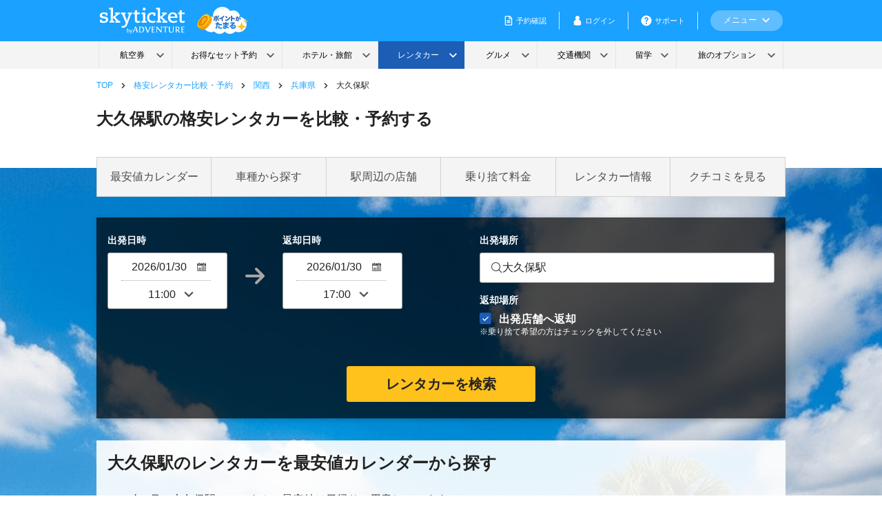

--- FILE ---
content_type: text/html; charset=UTF-8
request_url: https://skyticket.jp/rentacar/kansai/hyogo/hyogo_okubo_station/
body_size: 68569
content:
<!DOCTYPE html>
<html lang="ja">
<head>
<meta http-equiv="Content-Type" content="text/html; charset=utf-8" />	<!-- Optimize Next -->
	<script>(function(p,r,o,j,e,c,t,g){
	p['_'+t]={};g=r.createElement('script');g.src='https://www.googletagmanager.com/gtm.js?id=GTM-'+t;r[o].prepend(g);
	g=r.createElement('style');g.innerText='.'+e+t+'{visibility:hidden!important}';r[o].prepend(g);
	r[o][j].add(e+t);setTimeout(function(){if(r[o][j].contains(e+t)){r[o][j].remove(e+t);p['_'+t]=0}},c)
	})(window,document,'documentElement','classList','loading',2000,'N93V39HL')</script>
	<!-- End Optimize Next -->

	<title>大久保駅周辺の格安レンタカー比較・予約｜スカイチケット</title>

	<link rel="stylesheet" type="text/css" href="/rentacar/css/style_new.css?1769061822"/>

	<link rel="stylesheet" type="text/css" href="/rentacar/css/fonts/font-awesome.min.css?1769061822"/>

	<link rel="stylesheet" type="text/css" href="/rentacar/lib/lib.css?1769061822"/>
	<link rel="stylesheet" type="text/css" href="/rentacar/css/icomoon/fonts/icomoon-style.css?1769061822"/>

	<script type="text/javascript" src="/rentacar/lib/lib.min.js?1769061822"></script>
	<script type="text/javascript" src="/rentacar/js/common.js?1769061822"></script>
	<script type="text/javascript" src="/rentacar/js/optx-cookie.js?1769061822"></script>
<script type="text/javascript" src="/rentacar/js/smoothscroll.js?1769061822" defer="defer"></script><script type="text/javascript" src="/rentacar/js/pc_shoplist.js?1769061822"></script>
	<link rel="canonical" href="https://skyticket.jp/rentacar/kansai/hyogo/hyogo_okubo_station/"/>

	<meta name="description" content="大久保駅の格安レンタカー（乗り捨て可）を比較・予約するならスカイチケット！当日予約や24時間営業店舗などのプランを安い価格でご提供。大久保駅前、駅近くのレンタカーをスカイチケットで簡単に料金比較して、最安値でお得に予約！">
	<meta name="keywords" content="大久保駅,兵庫県,兵庫,レンタカー,格安,比較,予約,乗り捨て,スカイチケット">
	<meta property="og:image" content="https://skyticket.jp/rentacar/img/ogp_image.png">
	<script src="https://wc.skyticket.jp/js/webcomponents-loader.js?rentacar-version=2026-01-23-21"></script>
	<script src="https://wc.skyticket.jp/js/skyticket-header.js?rentacar-version=2026-01-23-21"></script>
	<script src="https://wc.skyticket.jp/js/skyticket-footer.js?rentacar-version=2026-01-23-21"></script>
	<script type="text/javascript">
	(function e(){var e=document.createElement("script");e.type="text/javascript",e.async=true,e.src="//staticw2.yotpo.com/nmzINpXtOIn4Lz4pyOs3cubcjEvVBGATSO1qsINs/widget.js";var t=document.getElementsByTagName("script")[0];t.parentNode.insertBefore(e,t)})();
	</script>


	<script type="text/javascript" src="/rentacar/js/yotpo-custom.js?1769061822"></script>
	
	<!-- MailChimp 計測タグ -->
	<script id="mcjs">!function(c,h,i,m,p){m=c.createElement(h),p=c.getElementsByTagName(h)[0],m.async=1,m.src=i,p.parentNode.insertBefore(m,p)}(document,"script","https://chimpstatic.com/mcjs-connected/js/users/894c09f10262eff5865e40ea9/964b17907bdd71573af50c19e.js");</script>

<script>(window.BOOMR_mq=window.BOOMR_mq||[]).push(["addVar",{"rua.upush":"false","rua.cpush":"false","rua.upre":"false","rua.cpre":"false","rua.uprl":"false","rua.cprl":"false","rua.cprf":"false","rua.trans":"","rua.cook":"false","rua.ims":"false","rua.ufprl":"false","rua.cfprl":"false","rua.isuxp":"false","rua.texp":"norulematch","rua.ceh":"false","rua.ueh":"false","rua.ieh.st":"0"}]);</script>
                              <script>!function(e){var n="https://s.go-mpulse.net/boomerang/";if("False"=="True")e.BOOMR_config=e.BOOMR_config||{},e.BOOMR_config.PageParams=e.BOOMR_config.PageParams||{},e.BOOMR_config.PageParams.pci=!0,n="https://s2.go-mpulse.net/boomerang/";if(window.BOOMR_API_key="WMK6Q-7U8U8-GSWHP-VFFFJ-LLTV6",function(){function e(){if(!o){var e=document.createElement("script");e.id="boomr-scr-as",e.src=window.BOOMR.url,e.async=!0,i.parentNode.appendChild(e),o=!0}}function t(e){o=!0;var n,t,a,r,d=document,O=window;if(window.BOOMR.snippetMethod=e?"if":"i",t=function(e,n){var t=d.createElement("script");t.id=n||"boomr-if-as",t.src=window.BOOMR.url,BOOMR_lstart=(new Date).getTime(),e=e||d.body,e.appendChild(t)},!window.addEventListener&&window.attachEvent&&navigator.userAgent.match(/MSIE [67]\./))return window.BOOMR.snippetMethod="s",void t(i.parentNode,"boomr-async");a=document.createElement("IFRAME"),a.src="about:blank",a.title="",a.role="presentation",a.loading="eager",r=(a.frameElement||a).style,r.width=0,r.height=0,r.border=0,r.display="none",i.parentNode.appendChild(a);try{O=a.contentWindow,d=O.document.open()}catch(_){n=document.domain,a.src="javascript:var d=document.open();d.domain='"+n+"';void(0);",O=a.contentWindow,d=O.document.open()}if(n)d._boomrl=function(){this.domain=n,t()},d.write("<bo"+"dy onload='document._boomrl();'>");else if(O._boomrl=function(){t()},O.addEventListener)O.addEventListener("load",O._boomrl,!1);else if(O.attachEvent)O.attachEvent("onload",O._boomrl);d.close()}function a(e){window.BOOMR_onload=e&&e.timeStamp||(new Date).getTime()}if(!window.BOOMR||!window.BOOMR.version&&!window.BOOMR.snippetExecuted){window.BOOMR=window.BOOMR||{},window.BOOMR.snippetStart=(new Date).getTime(),window.BOOMR.snippetExecuted=!0,window.BOOMR.snippetVersion=12,window.BOOMR.url=n+"WMK6Q-7U8U8-GSWHP-VFFFJ-LLTV6";var i=document.currentScript||document.getElementsByTagName("script")[0],o=!1,r=document.createElement("link");if(r.relList&&"function"==typeof r.relList.supports&&r.relList.supports("preload")&&"as"in r)window.BOOMR.snippetMethod="p",r.href=window.BOOMR.url,r.rel="preload",r.as="script",r.addEventListener("load",e),r.addEventListener("error",function(){t(!0)}),setTimeout(function(){if(!o)t(!0)},3e3),BOOMR_lstart=(new Date).getTime(),i.parentNode.appendChild(r);else t(!1);if(window.addEventListener)window.addEventListener("load",a,!1);else if(window.attachEvent)window.attachEvent("onload",a)}}(),"".length>0)if(e&&"performance"in e&&e.performance&&"function"==typeof e.performance.setResourceTimingBufferSize)e.performance.setResourceTimingBufferSize();!function(){if(BOOMR=e.BOOMR||{},BOOMR.plugins=BOOMR.plugins||{},!BOOMR.plugins.AK){var n=""=="true"?1:0,t="",a="cj3gtyixhr4k42ltn5eq-f-f87d7f177-clientnsv4-s.akamaihd.net",i="false"=="true"?2:1,o={"ak.v":"39","ak.cp":"697305","ak.ai":parseInt("927000",10),"ak.ol":"0","ak.cr":9,"ak.ipv":4,"ak.proto":"h2","ak.rid":"6122485b","ak.r":51105,"ak.a2":n,"ak.m":"ksd","ak.n":"essl","ak.bpcip":"18.118.105.0","ak.cport":35764,"ak.gh":"23.209.83.87","ak.quicv":"","ak.tlsv":"tls1.3","ak.0rtt":"","ak.0rtt.ed":"","ak.csrc":"-","ak.acc":"","ak.t":"1769172809","ak.ak":"hOBiQwZUYzCg5VSAfCLimQ==+Tl4/g7WDTSF7kTbcRFc/altEaG9ravI6Cp4zMQYl+8m6+GW9r59s97zfO3EiHd989/W1v5LA9x+pJzpmQ7ImmEEd8xRP7ssfyvk1WSLyDji1xPzMnS7+RMJ3XqF3jFFnzyYUuR+2yP5HUTk4ylxqHFT6bOtLWBp9EX1zQzvXNEVk/xwHI81RXOwDQr/LdNepTzT3rvkDLYRjCR2p0UA5RWEFc9FTnxWczlAXP6CQC3lIL3n/eyLGvU6Mc2EdXhFkCMdgqe7csHwR/EIsMEhFYXP0B71/jjqqIOawzwvxSngBv7QQAkTpeEG6qheZuz/+2gsn1cgPRMo+DkCg2gc8TmU3bOm7frylPyhZrgwYvUhT2DEXO7WIhmFZtLLfN1+bdXBE8MU0gNAg7/1F1UhhSYwUAFy6oCbhTo3z0Bpa7I=","ak.pv":"75","ak.dpoabenc":"","ak.tf":i};if(""!==t)o["ak.ruds"]=t;var r={i:!1,av:function(n){var t="http.initiator";if(n&&(!n[t]||"spa_hard"===n[t]))o["ak.feo"]=void 0!==e.aFeoApplied?1:0,BOOMR.addVar(o)},rv:function(){var e=["ak.bpcip","ak.cport","ak.cr","ak.csrc","ak.gh","ak.ipv","ak.m","ak.n","ak.ol","ak.proto","ak.quicv","ak.tlsv","ak.0rtt","ak.0rtt.ed","ak.r","ak.acc","ak.t","ak.tf"];BOOMR.removeVar(e)}};BOOMR.plugins.AK={akVars:o,akDNSPreFetchDomain:a,init:function(){if(!r.i){var e=BOOMR.subscribe;e("before_beacon",r.av,null,null),e("onbeacon",r.rv,null,null),r.i=!0}return this},is_complete:function(){return!0}}}}()}(window);</script></head>
<body id="rentacar" class="station_page">
<!-- https://developers.google.com/tag-manager/devguide#adding-data-layer-variables-to-a-page -->
<!-- ログイン判定とアプリ閲覧判定 -->
<script>
let isLogin = false;
let isApp = false;
</script>

<script>
</script>
<script>
	window.dataLayer = window.dataLayer || [];
	dataLayer.push({ login_status: isLogin ? 'member' : 'guest' });
	dataLayer.push({ ecommerce: null });
	dataLayer.push({"event":"view_promotion","ecommerce":{"affiliation":"rentacar","index":"静的","item_id":"駅","promotion_name":""}});
</script>

	<!-- Google Tag Manager -->
	<noscript><iframe rel="preconnect" src="//www.googletagmanager.com/ns.html?id=GTM-WCFD2T"
	height="0" width="0" style="display:none;visibility:hidden"></iframe></noscript>
	<script>(function(w,d,s,l,i){w[l]=w[l]||[];w[l].push({'gtm.start':
	new Date().getTime(),event:'gtm.js'});var f=d.getElementsByTagName(s)[0],
	j=d.createElement(s),dl=l!='dataLayer'?'&l='+l:'';j.async=true;j.src=
	'//www.googletagmanager.com/gtm.js?id='+i+dl;f.parentNode.insertBefore(j,f);
	})(window,document,'script','dataLayer','GTM-WCFD2T');</script>
	<!-- End Google Tag Manager -->
	<div class="thin_skin" id="wrapper">

			<script src="/rentacar/js/login-state-common-header.js"></script>
			<skyticket-header
				id="header"
				class="new-header"
				language="japanese"
				country="japan"
				currency-code="JPY"
				service="rentacar"
				notice="0"
				show-line-menu="1"
				show-banner=""
				base-url="https://skyticket.jp"
			></skyticket-header>
<link rel="stylesheet" type="text/css" href="/rentacar/css/swiper.min.css">
<script type="text/javascript" src="/rentacar/js/swiper.min.js"></script>
<script type="text/javascript" src="/rentacar/js/station2.js" async></script>

<div class="wrap contents clearfix">
	<!-- パンくずリスト -->
	<div id="progress" class="container">
		<ol class="breadcrumb" itemscope itemtype="http://schema.org/BreadcrumbList">
								<li class="breadcrumb-list " itemprop="itemListElement" itemscope itemtype="http://schema.org/ListItem">
						<a href="/" itemtype="http://schema.org/Thing" itemprop="item">
							<span itemprop="name">TOP</span>
						</a>
						<meta itemprop="position" content="1" />
					</li>
								<li class="breadcrumb-list " itemprop="itemListElement" itemscope itemtype="http://schema.org/ListItem">
						<a href="/rentacar/" itemtype="http://schema.org/Thing" itemprop="item">
							<span itemprop="name">格安レンタカー比較・予約</span>
						</a>
						<meta itemprop="position" content="2" />
					</li>
								<li class="breadcrumb-list " itemprop="itemListElement" itemscope itemtype="http://schema.org/ListItem">
						<a href="/rentacar/kansai/" itemtype="http://schema.org/Thing" itemprop="item">
							<span itemprop="name">関西</span>
						</a>
						<meta itemprop="position" content="3" />
					</li>
								<li class="breadcrumb-list " itemprop="itemListElement" itemscope itemtype="http://schema.org/ListItem">
						<a href="/rentacar/kansai/hyogo/" itemtype="http://schema.org/Thing" itemprop="item">
							<span itemprop="name">兵庫県</span>
						</a>
						<meta itemprop="position" content="4" />
					</li>
								<li class="breadcrumb-list is-current" itemprop="itemListElement" itemscope itemtype="http://schema.org/ListItem">
						<a href="/rentacar/kansai/hyogo/hyogo_okubo_station/" itemtype="http://schema.org/Thing" itemprop="item">
							<span itemprop="name">大久保駅</span>
						</a>
						<meta itemprop="position" content="5" />
					</li>
					</ol>
	</div>
<!-- パンくずリスト -->	<div class="cont_page_head">
		<h1 class="page_mainhead">大久保駅の格安レンタカーを比較・予約する</h1>
	</div>

	<div class="search-box-with-background">
		<div class="bg-img "></div>
		<ul class="link_in_page">
			<li><a href="#01">最安値カレンダー</a></li>
			<li><a href="#02">車種から探す</a></li>
			<li><a href="#05">駅周辺の店舗</a></li>
			<li><a href="#06">乗り捨て料金</a></li>
			<li><a href="#07">レンタカー情報</a></li>
			<li><a href="#03">クチコミを見る</a></li>
		</ul>
		<!--検索エリア -->
		<section class="content_section">
			<form action="/rentacar/searches" controller="searches" class="contents_search" id="SearchIndexForm" method="get" accept-charset="utf-8">
<!-- 検索フォーム　メインパート TOP以外 -->
<div class="searchform_main_section not_top_or_search">

	<div class="search_table">
		<!-- 検索フォーム左側 -->
		<div class="search_main_cell">
			<!-- 出発日時 -->
			<div class="search_datetime_list_wrap">
				<div>
					<p class="search_main_title">出発日時</p>
					<div class="select_datetime_wrap">
						<fieldset class="input-form -small">
							<div class="field-wrap icon-calendar is-pc">
								<input name="date" id="SearchDate" class="calendar datepicker field" readonly="readonly" form="nosend" data-date_id="over_departure_date" autocomplete="off" type="text" value="2026/01/30" required="required"/>							</div>
						</fieldset>
						<fieldset class="select-form -small">
							<div class="field-wrap icon-down-arrow is-pc">
								<select name="time" class="field" data-date_id="over_departure_time" autocomplete="off" id="SearchTime" required="required">
<option value="00-00">00:00</option>
<option value="00-30">00:30</option>
<option value="01-00">01:00</option>
<option value="01-30">01:30</option>
<option value="02-00">02:00</option>
<option value="02-30">02:30</option>
<option value="03-00">03:00</option>
<option value="03-30">03:30</option>
<option value="04-00">04:00</option>
<option value="04-30">04:30</option>
<option value="05-00">05:00</option>
<option value="05-30">05:30</option>
<option value="06-00">06:00</option>
<option value="06-30">06:30</option>
<option value="07-00">07:00</option>
<option value="07-30">07:30</option>
<option value="08-00">08:00</option>
<option value="08-30">08:30</option>
<option value="09-00">09:00</option>
<option value="09-30">09:30</option>
<option value="10-00">10:00</option>
<option value="10-30">10:30</option>
<option value="11-00" selected="selected">11:00</option>
<option value="11-30">11:30</option>
<option value="12-00">12:00</option>
<option value="12-30">12:30</option>
<option value="13-00">13:00</option>
<option value="13-30">13:30</option>
<option value="14-00">14:00</option>
<option value="14-30">14:30</option>
<option value="15-00">15:00</option>
<option value="15-30">15:30</option>
<option value="16-00">16:00</option>
<option value="16-30">16:30</option>
<option value="17-00">17:00</option>
<option value="17-30">17:30</option>
<option value="18-00">18:00</option>
<option value="18-30">18:30</option>
<option value="19-00">19:00</option>
<option value="19-30">19:30</option>
<option value="20-00">20:00</option>
<option value="20-30">20:30</option>
<option value="21-00">21:00</option>
<option value="21-30">21:30</option>
<option value="22-00">22:00</option>
<option value="22-30">22:30</option>
<option value="23-00">23:00</option>
<option value="23-30">23:30</option>
</select>							</div>
						</fieldset>
					</div>
				</div>

				<div class="search_arrow_cell">
					<i class="icm-arrow"></i>
				</div>

				<!-- 返却日時 -->
				<div>
					<p class="search_main_title">返却日時</p>
					<div id="" class="select_datetime_wrap">
						<fieldset class="input-form -small">
							<div class="field-wrap icon-calendar is-pc">
								<input name="return_date" id="SearchReturnDate" class="calendar datepicker field" readonly="readonly" form="nosend" data-date_id="over_return_date" autocomplete="off" type="text" value="2026/01/30" required="required"/>							</div>
						</fieldset>
						<fieldset class="select-form -small">
							<div class="field-wrap icon-down-arrow is-pc">
								<select name="return_time" class="field" data-date_id="over_return_time" autocomplete="off" id="SearchReturnTime" required="required">
<option value="00-00">00:00</option>
<option value="00-30">00:30</option>
<option value="01-00">01:00</option>
<option value="01-30">01:30</option>
<option value="02-00">02:00</option>
<option value="02-30">02:30</option>
<option value="03-00">03:00</option>
<option value="03-30">03:30</option>
<option value="04-00">04:00</option>
<option value="04-30">04:30</option>
<option value="05-00">05:00</option>
<option value="05-30">05:30</option>
<option value="06-00">06:00</option>
<option value="06-30">06:30</option>
<option value="07-00">07:00</option>
<option value="07-30">07:30</option>
<option value="08-00">08:00</option>
<option value="08-30">08:30</option>
<option value="09-00">09:00</option>
<option value="09-30">09:30</option>
<option value="10-00">10:00</option>
<option value="10-30">10:30</option>
<option value="11-00">11:00</option>
<option value="11-30">11:30</option>
<option value="12-00">12:00</option>
<option value="12-30">12:30</option>
<option value="13-00">13:00</option>
<option value="13-30">13:30</option>
<option value="14-00">14:00</option>
<option value="14-30">14:30</option>
<option value="15-00">15:00</option>
<option value="15-30">15:30</option>
<option value="16-00">16:00</option>
<option value="16-30">16:30</option>
<option value="17-00" selected="selected">17:00</option>
<option value="17-30">17:30</option>
<option value="18-00">18:00</option>
<option value="18-30">18:30</option>
<option value="19-00">19:00</option>
<option value="19-30">19:30</option>
<option value="20-00">20:00</option>
<option value="20-30">20:30</option>
<option value="21-00">21:00</option>
<option value="21-30">21:30</option>
<option value="22-00">22:00</option>
<option value="22-30">22:30</option>
<option value="23-00">23:00</option>
<option value="23-30">23:30</option>
</select>							</div>
						</fieldset>
					</div>
				</div>
			</div>
		</div>

		<!-- 検索フォーム検索フォーム中央-->
		<div class="search_main_cell">
			<section>
				<p class="search_main_title">出発場所</p>
				<div class="keyword_search_wrap">
					
	<script type="text/javascript" src="/rentacar/js/lodash.min.js?1769061822"></script>
<script>
	$(function () {
		const $searchForm = $("#SearchIndexForm");
		if (!$searchForm.length) return;

		const $form = (selector) => $searchForm.find(selector);

		const PLACE_TYPE = {
			AREA: 1,
			STATION: 2, // Station value from API response
			AIRPORT: 3,
			STATION_INPUT: 4 // Station value for form input
		};

		const $categorySearch = $form('.js-category-search');
		const $categoryBtns = $form('.js-category-btn');
		const $categoryTitle = $form('.js-category-title');
		const $categoryBackIcon = $form('.js-category-back-icon');
		const $landmarkList = $form('.js-landmark-list');
		const $prefectureList = $form('.js-prefecture-list');
		const $stationList = $form('.js-station-list');
		const $areaList = $form('.js-area-list')

		const terminalLandmarkIds = Object.entries(landmark_arr).reduce((acc, [category, landmarks]) => {
			Object.entries(landmarks).forEach(([id, landmark]) => {
				if (landmark.category_id === '3') {
					acc.push(+id);
				}
			});
			return acc;
		}, []);

		// Variables for keyword search
		const $keywordInput = $form('.js-keyword-input input');
		const $clearInput = $form('.js-clear-input');
		let searchTimer;

		const searchCache = {
			data: {},
			timeout: 5 * 60 * 1000,
			
			set: function(keyword, results) {
				this.data[keyword] = {
					results: results,
					timestamp: Date.now()
				};
			},
			
			get: function(keyword) {
				const cached = this.data[keyword];
				if (!cached) return null;
				
				if (Date.now() - cached.timestamp > this.timeout) {
					delete this.data[keyword];
					return null;
				}
				return cached.results;
			},
			
			clear: function() {
				this.data = {};
			}
		};

		function initializeModalState() {
			// Get selected values from PHP
			const selectedPlace = "4";
			const selectedPrefecture = "28";
			const selectedAirportId = 0;
			const selectedStationId = "2855";
			const selectedAreaId = 0;
			const selectedKeyword = "";
			const noSetDefaultKeyword = true;

			// If selected values exist, update button text and render corresponding list
			if (selectedPlace) {
				let selectedName = '';
				
				switch(+selectedPlace) {
					case PLACE_TYPE.AIRPORT:
						if (landmark_arr['主要空港'][selectedAirportId]) {
							selectedName = landmark_arr['主要空港'][selectedAirportId].name;
						} else {
							// Search from other airport categories
							Object.entries(landmark_arr).forEach(([category, landmarks]) => {
								if (landmarks[selectedAirportId]) {
									selectedName = landmarks[selectedAirportId].name;
								}
							});
						}
						$categoryBackIcon.hide();
						$form('[data-category="landmark"]').addClass('active');
						renderLandmarkList();
						break;
						
					case PLACE_TYPE.STATION_INPUT:
						if (prefecture_station_arr) {
							const stationName = prefecture_station_arr[selectedStationId];
							if (stationName) {
								selectedName = stationName + '駅';
							}
						}
						$form('[data-category="station"]').addClass('active');
						renderStationList(selectedPrefecture);
						break;
						
					case PLACE_TYPE.AREA:
						if (area_arr[selectedPrefecture]) {
							Object.values(area_arr[selectedPrefecture]).forEach(area => {
								if (area.id == selectedAreaId) {
									selectedName = area.name;
								}
							});
							if (!selectedName) {
								selectedName = Object.values(area_arr[selectedPrefecture])[0].name;
							}
						}
						$form('[data-category="area"]').addClass('active');
						renderAreaList(selectedPrefecture);
						break;
				}
				
				if (selectedName) {
					updateOpenButtonText(selectedName);
				}

				if (selectedKeyword && !noSetDefaultKeyword) {
					$keywordInput.val(selectedKeyword);
					searchKeyword(selectedKeyword);
				}

			} else {
				$categoryBackIcon.hide();
				$form('[data-category="landmark"]').addClass('active');
				renderLandmarkList();
			}

		}

		$form(".js-modal-ks-open").on("click", function () {
			console.log('click')
			var mContent = $(this).parent().parent().find(".js-modal-ks-window")[0];
			var scrollpos = $(window).scrollTop();
			var $modalContainer = $(mContent).find('.modal-container');

			$("body").addClass("body-fixed").css({ top: -scrollpos });
			$(mContent).fadeIn("fast").css("display", "flex");
			
			// Add active class after a small delay to trigger the animation
			setTimeout(function() {
				$modalContainer.addClass('active');
			}, 50);

			if ($(".searchform-box").length) {
				$(".searchform-box").css("z-index", "999");
			}

			$form('.js-keyword-input input').focus();

			// Function to close modal
			function closeModal() {
				$modalContainer.removeClass('active');
				
				// Wait for the slide animation to complete before hiding the modal
				setTimeout(function() {
					$("body").removeClass("body-fixed").css({ top: "" });
					window.scrollTo(0, scrollpos);
					$form(".js-modal-ks-close").off("click");
					$form(".js-modal-ks-window").off("click");

					if ($(".searchform-box").length) {
						$(".searchform-box").css("z-index", "");
					}
		
					$(mContent).fadeOut("fast");
				}, 300);
			}

			// Close button click event
			$form(".js-modal-ks-close").on("click", closeModal);

			// Modal background click event
			$form(".js-modal-ks-window").on("click", function(e) {
				if ($(e.target).hasClass('js-modal-ks-window')) {
					closeModal();
				}
			});
		});
		
		// Category button click event
		$categoryBtns.on('click', function() {
			const category = $(this).data('category');
			$categoryBtns.removeClass('active');
			$(this).addClass('active');
			
			$landmarkList.hide();
			$prefectureList.hide();
			$stationList.hide();
			$areaList.hide();
			
			// Show corresponding list based on selected category
			switch(category) {
				case 'landmark':
					renderLandmarkList();
					$categoryBackIcon.hide();
					break;
				case 'station':
				case 'area':
					$prefectureList.css('display', 'flex');
					$categoryBackIcon.hide();
					break;
			}
		});

		// Prefecture button click event
		$form('.js-prefecture-btn').on('click', function() {
			const prefectureId = $(this).data('prefecture-id');
			const activeCategory = $form('.js-category-btn.active').data('category');
			
			$categoryBackIcon.show();
			
			// Show list based on active category
			if (activeCategory === 'station') {
				renderStationList(prefectureId);
			} else if (activeCategory === 'area') {
				renderAreaList(prefectureId);
			}
		});

		// Category Title click event
		$categoryTitle.on('click', function() {
			if (!$categoryBackIcon.is(':visible')) {
				return;
			}

			const activeCategory = $form('.js-category-btn.active').data('category');
			
			if (activeCategory === 'station' || activeCategory === 'area') {
				$stationList.hide();
				$areaList.hide();
				$prefectureList.css('display', 'flex');
				$categoryBackIcon.hide();
			}
		});
		
		// Keyword input event with debounce
		$keywordInput.on('input', _.debounce(function() {
			const keyword = $(this).val().trim();
			
			if (!keyword) {
				showCategorySearch();
				return;
			}
			
			searchKeyword(keyword);
		}, 300));

		// Prevent form submission on enter key press
		$keywordInput.on('keypress', function(e) {
			if (e.which === 13) {
				e.preventDefault();
			}
		});

		$clearInput.on('click', function() {
			$keywordInput.val('').focus();
			showCategorySearch();
		});

		function showCategorySearch() {
			$categorySearch.show();
			$form('.js-search-list').hide();
			
			// Show corresponding list based on active category
			const activeCategory = $form('.js-category-btn.active').data('category');
			switch(activeCategory) {
				case 'landmark':
					$landmarkList.show();
					break;
				case 'station':
				case 'area':
					if ($stationList.is(':visible') || $areaList.is(':visible')) {
						// If in prefecture selection state, keep state
						break;
					} else {
						$prefectureList.css('display', 'flex');
					}
					break;
			}
		}

		// Keyword search API call
		async function searchKeyword(keyword) {
			try {
				// Use cache if available
				const cachedResults = searchCache.get(keyword);
				if (cachedResults) {
					renderSearchResults(cachedResults);
					return;
				}

				const response = await $.ajax({
					url: `/rentacar/api/v1/searchItems/keyword/?word=${keyword}`,
					method: 'GET',
				});
				searchCache.set(keyword, response);
				renderSearchResults(response);
			} catch (error) {
				console.error('Search error:', error);
			}
		}

		function renderSearchResults(results) {
			$categorySearch.hide();
			$landmarkList.hide();
			$prefectureList.hide();
			$stationList.hide();
			$areaList.hide();
			$categoryBackIcon.hide();

			const $searchList = $form('.js-search-list');
			$searchList.empty().show();

			if (!results || results.length === 0) {
				$searchList.append(
					$('<div>').addClass('no-results').text('検索結果がありません')
				);
				return;
			}

			results.forEach(item => {
				$searchList.append(createSearchResultItem(item));
			});
		}

    function resetSearchInput() {
			$form(`#SearchPrefecture`).val('');
			$form(`#SearchAirportId`).val('');
			$form(`#SearchStationId`).val('');
			$form(`#SearchAreaId`).val('');
			$form(`#SearchKeyword`).val('');
    }

		function createSearchResultItem(item) {
			let iconClass;
			switch(item.place) {
				case PLACE_TYPE.AIRPORT:
					if (terminalLandmarkIds.includes(item.item_id)) {
						iconClass = 'icm-anchor';
					} else {
						iconClass = 'icm-airplane';
					}
					break;
				case PLACE_TYPE.STATION:  // API returns 2 for stations
					iconClass = 'icm-train';
					break;
				case PLACE_TYPE.AREA:
					iconClass = 'icm-location';
					break;
			}

			return $('<div>')
				.addClass('location-item')
				.append(
					$('<i>').addClass(iconClass),
					$('<div>').addClass('location-info').append(
						$('<div>').addClass('name').text(item.name),
						$('<div>').addClass('address').text(item.address)
					)
				)
				.on('click', function() {
					resetSearchInput();

					switch(item.place) {
						case PLACE_TYPE.AIRPORT:
							$form('input[name="place"][value="3"]').prop('checked', true);
							$form(`#SearchAirportId`).val(item.item_id);
							break;
						case PLACE_TYPE.STATION:  // Convert from API value 2 to input value 4
							$form('input[name="place"][value="4"]').prop('checked', true);
							$form(`#SearchStationId`).val(item.item_id);
							break;
						case PLACE_TYPE.AREA:
							$form('input[name="place"][value="1"]').prop('checked', true);
							$form(`#SearchAreaId`).val(item.item_id);
							break;
					}

					const keyword = $form('.js-keyword-input input').val().trim();
					$form('#SearchPrefecture').val(item.prefecture);
					$form('#SearchKeyword').val(keyword);
					updateOpenButtonText(item.name);
					$form('.js-modal-ks-close').trigger('click');
				});
		}

		function renderLandmarkList() {
			const $landmarkList = $form('.js-landmark-list');
			$landmarkList.empty().show().scrollTop(0);

			Object.entries(landmark_arr).forEach(([category, landmarks]) => {
				if (Object.keys(landmarks).length === 0) return;

				const categoryGroup = $('<div>').addClass('location-group');
				categoryGroup.append(
					$('<div>').addClass('location-group-title').text(category)
				);

				Object.entries(landmarks).forEach(([id, landmark]) => {
					categoryGroup.append(createLandmarkItem(id, landmark));
				});

				$landmarkList.append(categoryGroup);
			});
		}

		function renderStationList(prefectureId) {
			const $stationList = $form('.js-station-list');
			
			$prefectureList.hide();
			$stationList.empty().show().scrollTop(0);

			const stations = station_arr[prefectureId] || {};
			const areas = area_arr[prefectureId] || {};
			
			// Classify major stations and area stations
			let majorStations = [];
			let areaStations = {};

			Object.entries(stations).forEach(([areaId, stationList]) => {
				stationList.forEach(station => {
					if (station.major) {
						majorStations.push(station);
					} else {
						if (!areaStations[areaId]) {
							areaStations[areaId] = [];
						}
						areaStations[areaId].push(station);
					}
				});
			});

			// Create major station group
			if (majorStations.length > 0) {
				const majorGroup = $('<div>').addClass('location-group');
				majorGroup.append(
					$('<div>').addClass('location-group-title').text('主要駅')
				);

				majorStations.forEach(station => {
					majorGroup.append(createStationItem(station));
				});

				$stationList.append(majorGroup);
			}

			// Create station groups by area
			Object.entries(areaStations).forEach(([areaId, stationList]) => {
				if (stationList.length > 0) {
					const areaGroup = $('<div>').addClass('location-group');
					const areaName = stationList[0]?.area_name || 'その他';
					
					areaGroup.append(
						$('<div>').addClass('location-group-title').text(areaName)
					);

					stationList.forEach(station => {
						areaGroup.append(createStationItem(station));
					});

					$stationList.append(areaGroup);
				}
			});
		}

		function renderAreaList(prefectureId) {
			const $areaList = $form('.js-area-list');
			const $prefectureList = $form('.js-prefecture-list');
			const areas = area_arr[prefectureId] || {};

			$prefectureList.hide();
			$areaList
				.empty()
				.show().scrollTop(0);

			const areaGroup = $('<div>').addClass('location-group');
			Object.values(areas).forEach(area => {
				areaGroup.append(createAreaItem(area));
			});

			$areaList.append(areaGroup);
		}

		function createLandmarkItem(id, landmark) {
			const iconClass = landmark.category_id === '1' ? 'icm-airplane' : 'icm-anchor';

			return $('<div>')
				.addClass('location-item')
				.attr('data-landmark-id', id)
				.append(
					$('<i>').addClass(iconClass),
					$('<div>').addClass('location-info').append(
						$('<div>').addClass('name').text(landmark.name),
						$('<div>').addClass('address').text(landmark.prefecture_name + ', ' + '日本')
					)
				)
				.on('click', function() {
					resetSearchInput();

					const landmarkId = $(this).data('landmark-id');
					const landmarkName = $(this).find('.name').text();
					$form('input[name="place"][value="3"]').prop('checked', true);
					$form(`#SearchAirportId`).val(landmarkId);
					$form(`#SearchPrefecture`).val(landmark.prefecture_id);
					updateOpenButtonText(landmarkName);
					$form('.js-modal-ks-close').trigger('click');
				});
		}

		function createStationItem(station) {
			return $('<div>')
				.addClass('location-item')
				.attr('data-station-id', station.id)
				.append(
					$('<i>').addClass('icm-train'),
					$('<div>').addClass('location-info').append(
						$('<div>').addClass('name').text(station.name + '駅'),
						$('<div>').addClass('address').text(station.city_name + ', ' + station.prefecture_name + ', ' + '日本')
					)
				)
				.on('click', function() {
					resetSearchInput();

					const stationId = $(this).data('station-id');
					const stationName = $(this).find('.name').text();
					$form('input[name="place"][value="4"]').prop('checked', true);
					$form('#SearchStationId').val(stationId);
					$form('#SearchPrefecture').val(station.prefecture_id);
					updateOpenButtonText(stationName);
					$form('.js-modal-ks-close').trigger('click');
				});
		}

		function createAreaItem(area) {
			return $('<div>')
				.addClass('location-item')
				.attr('data-area-id', area.id)
				.append(
					$('<i>').addClass('icm-location'),
					$('<div>').addClass('location-info').append(
						$('<div>').addClass('name').text(area.name),
						$('<div>').addClass('address').text(area.prefecture_name + ', ' + '日本')
					)
				)
				.on('click', function() {
					resetSearchInput();

					const areaId = $(this).data('area-id');
					const areaName = $(this).find('.name').text();
					$form('input[name="place"][value="1"]').prop('checked', true);
					$form('#SearchAreaId').val(areaId);
					$form('#SearchPrefecture').val(area.prefecture_id);
					updateOpenButtonText(areaName);
					$form('.js-modal-ks-close').trigger('click');
				});
		}

		function updateOpenButtonText(name) {
			$form('.js-modal-ks-open').html(`
				<i class="icm-search"></i>
				${name}
			`);
		}

		initializeModalState();
	});
</script>

<div class="modal-keyword-search">
	<!-- Button -->
	<div class="js-modal-ks-open open-button">
		<i class="icm-search"></i>
		出発場所を選択
	</div>

	<!-- input -->
	<input type="hidden" id="SearchPrefecture" name="prefecture" value="28">
	<input type="hidden" id="SearchAirportId" name="airport_id" value="0">
	<input type="hidden" id="SearchStationId" name="station_id" value="2855">
	<input type="hidden" id="SearchAreaId" name="area_id" value="0">
	<input type="hidden" id="SearchKeyword" name="keyword" value="">

	<!-- Modal -->
	<div class="js-modal-ks-window modal-window">
		<section class="modal-container">
			<div class="modal-header">
				出発場所を選択
				<div class="js-modal-ks-close close-button">
					<i class="icm-modal-close"></i>
				</div>
			</div>

			<div class="modal-body">
				<div class="keyword-input-wrapper">
					<div class="js-keyword-input keyword-input">
						<input type="text" placeholder="地名、空港、駅名などを入力">
						<i class="icm-modal-close clear-input js-clear-input"></i>
					</div>
				</div>
				
				<div class="js-category-search category-search">
					<div class="js-category-title category-title">
						<i class="js-category-back-icon icm-arrow"></i>
						<span>カテゴリーから探す</span>
					</div>
					
					<div class="category-buttons">
						<button type="button" class="js-category-btn category-btn" data-category="landmark">
							<i class="icm-airplane"></i>空港・港
						</button>
						<button type="button" class="js-category-btn category-btn" data-category="station">
							<i class="icm-train"></i>駅
						</button>
						<button type="button" class="js-category-btn category-btn" data-category="area">
							<i class="icm-location"></i>エリア
						</button>
					</div>
				</div>

				<div class="js-prefecture-list prefecture-list" style="display: none;">
					<div class="prefecture-guide">都道府県を選択してください</div>
					<div class="prefecture-grid">
						<button type="button" class="js-prefecture-btn prefecture-btn" data-prefecture-id="1">
							北海道						</button>
						<button type="button" class="js-prefecture-btn prefecture-btn" data-prefecture-id="2">
							青森県						</button>
						<button type="button" class="js-prefecture-btn prefecture-btn" data-prefecture-id="3">
							岩手県						</button>
						<button type="button" class="js-prefecture-btn prefecture-btn" data-prefecture-id="4">
							宮城県						</button>
						<button type="button" class="js-prefecture-btn prefecture-btn" data-prefecture-id="5">
							秋田県						</button>
						<button type="button" class="js-prefecture-btn prefecture-btn" data-prefecture-id="6">
							山形県						</button>
						<button type="button" class="js-prefecture-btn prefecture-btn" data-prefecture-id="7">
							福島県						</button>
						<button type="button" class="js-prefecture-btn prefecture-btn" data-prefecture-id="8">
							茨城県						</button>
						<button type="button" class="js-prefecture-btn prefecture-btn" data-prefecture-id="9">
							栃木県						</button>
						<button type="button" class="js-prefecture-btn prefecture-btn" data-prefecture-id="10">
							群馬県						</button>
						<button type="button" class="js-prefecture-btn prefecture-btn" data-prefecture-id="11">
							埼玉県						</button>
						<button type="button" class="js-prefecture-btn prefecture-btn" data-prefecture-id="12">
							千葉県						</button>
						<button type="button" class="js-prefecture-btn prefecture-btn" data-prefecture-id="13">
							東京都						</button>
						<button type="button" class="js-prefecture-btn prefecture-btn" data-prefecture-id="14">
							神奈川県						</button>
						<button type="button" class="js-prefecture-btn prefecture-btn" data-prefecture-id="15">
							新潟県						</button>
						<button type="button" class="js-prefecture-btn prefecture-btn" data-prefecture-id="16">
							富山県						</button>
						<button type="button" class="js-prefecture-btn prefecture-btn" data-prefecture-id="17">
							石川県						</button>
						<button type="button" class="js-prefecture-btn prefecture-btn" data-prefecture-id="18">
							福井県						</button>
						<button type="button" class="js-prefecture-btn prefecture-btn" data-prefecture-id="19">
							山梨県						</button>
						<button type="button" class="js-prefecture-btn prefecture-btn" data-prefecture-id="20">
							長野県						</button>
						<button type="button" class="js-prefecture-btn prefecture-btn" data-prefecture-id="21">
							岐阜県						</button>
						<button type="button" class="js-prefecture-btn prefecture-btn" data-prefecture-id="22">
							静岡県						</button>
						<button type="button" class="js-prefecture-btn prefecture-btn" data-prefecture-id="23">
							愛知県						</button>
						<button type="button" class="js-prefecture-btn prefecture-btn" data-prefecture-id="24">
							三重県						</button>
						<button type="button" class="js-prefecture-btn prefecture-btn" data-prefecture-id="25">
							滋賀県						</button>
						<button type="button" class="js-prefecture-btn prefecture-btn" data-prefecture-id="26">
							京都府						</button>
						<button type="button" class="js-prefecture-btn prefecture-btn" data-prefecture-id="27">
							大阪府						</button>
						<button type="button" class="js-prefecture-btn prefecture-btn" data-prefecture-id="28">
							兵庫県						</button>
						<button type="button" class="js-prefecture-btn prefecture-btn" data-prefecture-id="29">
							奈良県						</button>
						<button type="button" class="js-prefecture-btn prefecture-btn" data-prefecture-id="30">
							和歌山県						</button>
						<button type="button" class="js-prefecture-btn prefecture-btn" data-prefecture-id="31">
							鳥取県						</button>
						<button type="button" class="js-prefecture-btn prefecture-btn" data-prefecture-id="32">
							島根県						</button>
						<button type="button" class="js-prefecture-btn prefecture-btn" data-prefecture-id="33">
							岡山県						</button>
						<button type="button" class="js-prefecture-btn prefecture-btn" data-prefecture-id="34">
							広島県						</button>
						<button type="button" class="js-prefecture-btn prefecture-btn" data-prefecture-id="35">
							山口県						</button>
						<button type="button" class="js-prefecture-btn prefecture-btn" data-prefecture-id="36">
							徳島県						</button>
						<button type="button" class="js-prefecture-btn prefecture-btn" data-prefecture-id="37">
							香川県						</button>
						<button type="button" class="js-prefecture-btn prefecture-btn" data-prefecture-id="38">
							愛媛県						</button>
						<button type="button" class="js-prefecture-btn prefecture-btn" data-prefecture-id="39">
							高知県						</button>
						<button type="button" class="js-prefecture-btn prefecture-btn" data-prefecture-id="40">
							福岡県						</button>
						<button type="button" class="js-prefecture-btn prefecture-btn" data-prefecture-id="41">
							佐賀県						</button>
						<button type="button" class="js-prefecture-btn prefecture-btn" data-prefecture-id="42">
							長崎県						</button>
						<button type="button" class="js-prefecture-btn prefecture-btn" data-prefecture-id="43">
							熊本県						</button>
						<button type="button" class="js-prefecture-btn prefecture-btn" data-prefecture-id="44">
							大分県						</button>
						<button type="button" class="js-prefecture-btn prefecture-btn" data-prefecture-id="45">
							宮崎県						</button>
						<button type="button" class="js-prefecture-btn prefecture-btn" data-prefecture-id="46">
							鹿児島県						</button>
						<button type="button" class="js-prefecture-btn prefecture-btn" data-prefecture-id="47">
							沖縄県						</button>
					</div>
				</div>

				<!-- 検索結果リスト -->
				<div class="js-search-list location-list" style="display: none;"></div>

				<!-- ランドマークリスト、JSで動的に生成 -->
				<div class="js-landmark-list location-list" style="display: none;"></div>
				
				<!-- 駅リスト、JSで動的に生成 -->
				<div class="js-station-list location-list" style="display: none;"></div>

				<!-- エリアリスト、JSで動的に生成 -->
				<div class="js-area-list location-list" style="display: none;"></div>
			</div>
		</section>
	</div>
</div>				</div>
			</section>
			
			<!-- 返却場所 -->
			<section>
				<!-- タブ -->
				<p class="search_main_title">返却場所</p>
				<div class="keyword_search_wrap">
					<fieldset class="checkbox-form -default -searchform ab-test-car-710-original">
						<input id="return_way_check" class="form-checkbox" type="checkbox" name="checkbox" value="1" checked="checked" />
						<label for="return_way_check" class="label">
							出発店舗へ返却
							<p class="return_way_check_text">※乗り捨て希望の方はチェックを外してください</p>
						</label>
					</fieldset>
					<fieldset class="checkbox-form -default -searchform ab-test-car-710-pattern1">
						<input id="return_way_check_norisute" class="form-checkbox" type="checkbox" name="checkbox" value="0" />
						<label for="return_way_check_norisute" class="label">
							乗り捨て
						</label>
					</fieldset>
					<div class="return_way_modal_wrap">
						
	
<script>
	$(function () {
		const $searchForm = $("#SearchIndexForm");
		if (!$searchForm.length) return;

		const $form = (selector) => $searchForm.find(selector);

		const PLACE_TYPE = {
			AREA: 1,
			STATION: 2, // Station value from API response
			AIRPORT: 3,
			STATION_INPUT: 4 // Station value for form input
		};

		const $categorySearch = $form('.js-category-search-return');
		const $categoryBtns = $form('.js-category-btn-return');
		const $categoryTitle = $form('.js-category-title-return');
		const $categoryBackIcon = $form('.js-category-back-icon-return');
		const $landmarkList = $form('.js-landmark-list-return');
		const $prefectureList = $form('.js-prefecture-list-return');
		const $stationList = $form('.js-station-list-return');
		const $areaList = $form('.js-area-list-return')

		const terminalLandmarkIds = Object.entries(landmark_arr).reduce((acc, [category, landmarks]) => {
			Object.entries(landmarks).forEach(([id, landmark]) => {
				if (landmark.category_id === '3') {
					acc.push(+id);
				}
			});
			return acc;
		}, []);

		// Variables for keyword search
		const $keywordInput = $form('.js-keyword-input-return input');
		const $clearInput = $form('.js-clear-input-return');
		let searchTimer;

		const searchCache = {
			data: {},
			timeout: 5 * 60 * 1000,
			
			set: function(keyword, results) {
				this.data[keyword] = {
					results: results,
					timestamp: Date.now()
				};
			},
			
			get: function(keyword) {
				const cached = this.data[keyword];
				if (!cached) return null;
				
				if (Date.now() - cached.timestamp > this.timeout) {
					delete this.data[keyword];
					return null;
				}
				return cached.results;
			},
			
			clear: function() {
				this.data = {};
			}
		};

		function initializeModalState() {
			// Get selected values from PHP
			const selectedPlace = 3;
			const selectedPrefecture = 0;
			const selectedAirportId = "";
			const selectedStationId = 1;
			const selectedAreaId = 1;
			const selectedKeyword = "";
			const noSetDefaultKeyword = true;

			// If selected values exist, update button text and render corresponding list
			if (+selectedPlace) {
				let selectedName = '';
				
				switch(+selectedPlace) {
					case PLACE_TYPE.AIRPORT:
						if (landmark_arr['主要空港'][selectedAirportId]) {
							selectedName = landmark_arr['主要空港'][selectedAirportId].name;
						} else {
							// Search from other airport categories
							Object.entries(landmark_arr).forEach(([category, landmarks]) => {
								if (landmarks[selectedAirportId]) {
									selectedName = landmarks[selectedAirportId].name;
								}
							});
						}
						$categoryBackIcon.hide();
						$form('[data-category="landmark-return"]').addClass('active');
						renderLandmarkList();
						break;
						
					case PLACE_TYPE.STATION_INPUT:
						if (station_arr[selectedPrefecture]) {
							Object.values(station_arr[selectedPrefecture]).forEach(stations => {
								stations.forEach(station => {
									if (station.id == selectedStationId) {
										selectedName = station.name + '駅';
									}
								});
							});
							if (!selectedName) {
								selectedName = Object.values(station_arr[selectedPrefecture])[0][0].name + '駅';
							}
						}
						$form('[data-category="station-return"]').addClass('active');
						renderStationList(selectedPrefecture);
						break;
						
					case PLACE_TYPE.AREA:
						if (area_arr[selectedPrefecture]) {
							Object.values(area_arr[selectedPrefecture]).forEach(area => {
								if (area.id == selectedAreaId) {
									selectedName = area.name;
								}
							});
							if (!selectedName) {
								selectedName = Object.values(area_arr[selectedPrefecture])[0].name;
							}
						}
						$form('[data-category="area-return"]').addClass('active');
						renderAreaList(selectedPrefecture);
						break;
				}
				
				if (selectedName) {
					updateOpenButtonText(selectedName);
				}

				if (selectedKeyword && !noSetDefaultKeyword) {
					$keywordInput.val(selectedKeyword);
					searchKeyword(selectedKeyword);
				}

			} else {
				$categoryBackIcon.hide();
				$form('[data-category="landmark-return"]').addClass('active');
				renderLandmarkList();
			}
		}

		$form(".js-modal-ks-open-return").on("click", function () {
			var mContent = $(this).parent().parent().find(".js-modal-ks-window")[0];
			var scrollpos = $(window).scrollTop();
			var $modalContainer = $(mContent).find('.modal-container');

			$("body").addClass("body-fixed").css({ top: -scrollpos });
			$(mContent).fadeIn("fast").css("display", "flex");
			
			// Add active class after a small delay to trigger the animation
			setTimeout(function() {
				$modalContainer.addClass('active');
			}, 50);

			if ($(".searchform-box").length) {
				$(".searchform-box").css("z-index", "999");
			}

			$form('.js-keyword-input-return input').focus();

			// Function to close modal
			function closeModal() {
				$modalContainer.removeClass('active');
				
				// Wait for the slide animation to complete before hiding the modal
				setTimeout(function() {
					$("body").removeClass("body-fixed").css({ top: "" });
					window.scrollTo(0, scrollpos);
					$form(".js-modal-ks-close").off("click");
					$form(".js-modal-ks-window").off("click");

					if ($(".searchform-box").length) {
						$(".searchform-box").css("z-index", "");
					}
		
					$(mContent).fadeOut("fast");
				}, 300);
			}

			// Close button click event
			$form(".js-modal-ks-close").on("click", closeModal);

			// Modal background click event
			$form(".js-modal-ks-window").on("click", function(e) {
				if ($(e.target).hasClass('js-modal-ks-window')) {
					closeModal();
				}
			});
		});
		
		// Category button click event
		$categoryBtns.on('click', function() {
			const category = $(this).data('category');
			$categoryBtns.removeClass('active');
			$(this).addClass('active');
			
			$landmarkList.hide();
			$prefectureList.hide();
			$stationList.hide();
			$areaList.hide();
			
			// Show corresponding list based on selected category
			switch(category) {
				case 'landmark-return':
					renderLandmarkList();
					$categoryBackIcon.hide();
					break;
				case 'station-return':
				case 'area-return':
					$prefectureList.css('display', 'flex');
					$categoryBackIcon.hide();
					break;
			}
		});

		// Prefecture button click event
		$form('.js-prefecture-btn').on('click', function() {
			const prefectureId = $(this).data('prefecture-id');
			const activeCategory = $form('.js-category-btn-return.active').data('category');
			
			$categoryBackIcon.show();
			
			// Show list based on active category
			if (activeCategory === 'station-return') {
				renderStationList(prefectureId);
			} else if (activeCategory === 'area-return') {
				renderAreaList(prefectureId);
			}
		});

		// Category Title click event
		$categoryTitle.on('click', function() {
			if (!$categoryBackIcon.is(':visible')) {
				return;
			}

			const activeCategory = $form('.js-category-btn-return.active').data('category');
			
			if (activeCategory === 'station-return' || activeCategory === 'area-return') {
				$stationList.hide();
				$areaList.hide();
				$prefectureList.css('display', 'flex');
				$categoryBackIcon.hide();
			}
		});
		
		// Keyword input event with debounce
		$keywordInput.on('input', _.debounce(function() {
			const keyword = $(this).val().trim();
			
			if (!keyword) {
				showCategorySearch();
				return;
			}
			
			searchKeyword(keyword);
		}, 300));

		// Prevent form submission on enter key press
		$keywordInput.on('keypress', function(e) {
			if (e.which === 13) {
				e.preventDefault();
			}
		});

		$clearInput.on('click', function() {
			$keywordInput.val('').focus();
			showCategorySearch();
		});

		function showCategorySearch() {
			$categorySearch.show();
			$form('.js-search-list-return').hide();
			
			// Show corresponding list based on active category
			const activeCategory = $form('.js-category-btn-return.active').data('category');
			switch(activeCategory) {
				case 'landmark-return':
					$landmarkList.show();
					break;
				case 'station-return':
				case 'area-return':
					if ($stationList.is(':visible') || $areaList.is(':visible')) {
						// If in prefecture selection state, keep state
						break;
					} else {
						$prefectureList.css('display', 'flex');
					}
					break;
			}
		}

		// Keyword search API call
		async function searchKeyword(keyword) {
			try {
				// Use cache if available
				const cachedResults = searchCache.get(keyword);
				if (cachedResults) {
					renderSearchResults(cachedResults);
					return;
				}

				const response = await $.ajax({
					url: `/rentacar/api/v1/searchItems/keyword/?word=${keyword}`,
					method: 'GET',
				});
				searchCache.set(keyword, response);
				renderSearchResults(response);
			} catch (error) {
				console.error('Search error:', error);
			}
		}

		function renderSearchResults(results) {
			$categorySearch.hide();
			$landmarkList.hide();
			$prefectureList.hide();
			$stationList.hide();
			$areaList.hide();
			$categoryBackIcon.hide();

			const $searchList = $form('.js-search-list-return');
			$searchList.empty().show();

			if (!results || results.length === 0) {
				$searchList.append(
					$('<div>').addClass('no-results').text('検索結果がありません')
				);
				return;
			}

			results.forEach(item => {
				$searchList.append(createSearchResultItem(item));
			});
		}

		function resetSearchInput() {
			$form(`#SearchReturnPrefecture`).val('');
			$form(`#SearchReturnAirportId`).val('');
			$form(`#SearchReturnStationId`).val('');
			$form(`#SearchReturnAreaId`).val('');
			$form(`#SearchReturnKeyword`).val('');
		}

		function createSearchResultItem(item) {
			let iconClass;
			switch(item.place) {
				case PLACE_TYPE.AIRPORT:
					if (terminalLandmarkIds.includes(item.item_id)) {
						iconClass = 'icm-anchor';
					} else {
						iconClass = 'icm-airplane';
					}
					break;
				case PLACE_TYPE.STATION:  // API returns 2 for stations
					iconClass = 'icm-train';
					break;
				case PLACE_TYPE.AREA:
					iconClass = 'icm-location';
					break;
			}

			return $('<div>')
				.addClass('location-item')
				.append(
					$('<i>').addClass(iconClass),
					$('<div>').addClass('location-info').append(
						$('<div>').addClass('name').text(item.name),
						$('<div>').addClass('address').text(item.address)
					)
				)
				.on('click', function() {
					resetSearchInput();

					switch(item.place) {
						case PLACE_TYPE.AIRPORT:
							$form('input[name="return_place"][value="3"]').prop('checked', true);
							$form(`#SearchReturnAirportId`).val(item.item_id);
							break;
						case PLACE_TYPE.STATION:  // Convert from API value 2 to input value 4
							$form('input[name="return_place"][value="4"]').prop('checked', true);
							$form(`#SearchReturnStationId`).val(item.item_id);
							break;
						case PLACE_TYPE.AREA:
							$form('input[name="return_place"][value="1"]').prop('checked', true);
							$form(`#SearchReturnAreaId`).val(item.item_id);
							break;
					}

					const keyword = $form('.js-keyword-input-return input').val().trim();
					$form('#SearchReturnPrefecture').val(item.prefecture);
					$form('#SearchReturnKeyword').val(keyword);
					updateOpenButtonText(item.name);
					$form('.js-modal-ks-close').trigger('click');
				});
		}

		function renderLandmarkList() {
			const $landmarkList = $form('.js-landmark-list-return');
			$landmarkList.empty().show();

			Object.entries(landmark_arr).forEach(([category, landmarks]) => {
				if (Object.keys(landmarks).length === 0) return;

				const categoryGroup = $('<div>').addClass('location-group');
				categoryGroup.append(
					$('<div>').addClass('location-group-title').text(category)
				);

				Object.entries(landmarks).forEach(([id, landmark]) => {
					categoryGroup.append(createLandmarkItem(id, landmark));
				});

				$landmarkList.append(categoryGroup);
			});
		}

		function renderStationList(prefectureId) {
			const $stationList = $form('.js-station-list-return');
			
			$prefectureList.hide();
			$stationList.empty().show();

			const stations = station_arr[prefectureId] || {};
			const areas = area_arr[prefectureId] || {};
			
			// Classify major stations and area stations
			let majorStations = [];
			let areaStations = {};

			Object.entries(stations).forEach(([areaId, stationList]) => {
				stationList.forEach(station => {
					if (station.major) {
						majorStations.push(station);
					} else {
						if (!areaStations[areaId]) {
							areaStations[areaId] = [];
						}
						areaStations[areaId].push(station);
					}
				});
			});

			// Create major station group
			if (majorStations.length > 0) {
				const majorGroup = $('<div>').addClass('location-group');
				majorGroup.append(
					$('<div>').addClass('location-group-title').text('主要駅')
				);

				majorStations.forEach(station => {
					majorGroup.append(createStationItem(station));
				});

				$stationList.append(majorGroup);
			}

			// Create station groups by area
			Object.entries(areaStations).forEach(([areaId, stationList]) => {
				if (stationList.length > 0) {
					const areaGroup = $('<div>').addClass('location-group');
					const areaName = stationList[0]?.area_name || 'その他';
					
					areaGroup.append(
						$('<div>').addClass('location-group-title').text(areaName)
					);

					stationList.forEach(station => {
						areaGroup.append(createStationItem(station));
					});

					$stationList.append(areaGroup);
				}
			});
		}

		function renderAreaList(prefectureId) {
			const $areaList = $form('.js-area-list-return');
			const $prefectureList = $form('.js-prefecture-list-return');
			const areas = area_arr[prefectureId] || {};

			$prefectureList.hide();
			$areaList
				.empty()
				.show();

			const areaGroup = $('<div>').addClass('location-group');
			Object.values(areas).forEach(area => {
				areaGroup.append(createAreaItem(area));
			});

			$areaList.append(areaGroup);
		}

		function createLandmarkItem(id, landmark) {
			const iconClass = landmark.category_id === '1' ? 'icm-airplane' : 'icm-anchor';

			return $('<div>')
				.addClass('location-item')
				.attr('data-landmark-id', id)
				.append(
					$('<i>').addClass(iconClass),
					$('<div>').addClass('location-info').append(
						$('<div>').addClass('name').text(landmark.name),
						$('<div>').addClass('address').text(landmark.prefecture_name + ', ' + '日本')
					)
				)
				.on('click', function() {
					resetSearchInput();

					const landmarkId = $(this).data('landmark-id');
					const landmarkName = $(this).find('.name').text();
					$form('input[name="return_place"][value="3"]').prop('checked', true);
					$form(`#SearchReturnAirportId`).val(landmarkId);
					$form(`#SearchReturnPrefecture`).val(landmark.prefecture_id);
					updateOpenButtonText(landmarkName);
					$form('.js-modal-ks-close').trigger('click');
				});
		}

		function createStationItem(station) {
			return $('<div>')
				.addClass('location-item')
				.attr('data-station-id', station.id)
				.append(
					$('<i>').addClass('icm-train'),
					$('<div>').addClass('location-info').append(
						$('<div>').addClass('name').text(station.name + '駅'),
						$('<div>').addClass('address').text(station.city_name + ', ' + station.prefecture_name + ', ' + '日本')
					)
				)
				.on('click', function() {
					resetSearchInput();

					const stationId = $(this).data('station-id');
					const stationName = $(this).find('.name').text();
					$form('input[name="return_place"][value="4"]').prop('checked', true);
					$form('#SearchReturnStationId').val(stationId);
					$form('#SearchReturnPrefecture').val(station.prefecture_id);
					updateOpenButtonText(stationName);
					$form('.js-modal-ks-close').trigger('click');
				});
		}

		function createAreaItem(area) {
			return $('<div>')
				.addClass('location-item')
				.attr('data-area-id', area.id)
				.append(
					$('<i>').addClass('icm-location'),
					$('<div>').addClass('location-info').append(
						$('<div>').addClass('name').text(area.name),
						$('<div>').addClass('address').text(area.prefecture_name + ', ' + '日本')
					)
				)
				.on('click', function() {
					resetSearchInput();

					const areaId = $(this).data('area-id');
					const areaName = $(this).find('.name').text();
					$form('input[name="return_place"][value="1"]').prop('checked', true);
					$form('#SearchReturnAreaId').val(areaId);
					$form('#SearchReturnPrefecture').val(area.prefecture_id);
					updateOpenButtonText(areaName);
					$form('.js-modal-ks-close').trigger('click');
				});
		}

		function updateOpenButtonText(name) {
			$form('.js-modal-ks-open-return').html(`
				<i class="icm-search"></i>
				${name}
			`);
		}

		initializeModalState();
	});
</script>

<div class="modal-keyword-search">
	<!-- Button -->
	<div class="js-modal-ks-open-return open-button">
		<i class="icm-search"></i>
		返却場所を選択
	</div>

	<!-- input -->
	<input type="hidden" id="SearchReturnPrefecture" name="return_prefecture" value="0">
	<input type="hidden" id="SearchReturnAirportId" name="return_airport_id" value="">
	<input type="hidden" id="SearchReturnStationId" name="return_station_id" value="1">
	<input type="hidden" id="SearchReturnAreaId" name="return_area_id" value="1">
	<input type="hidden" id="SearchReturnKeyword" name="return_keyword" value="">
	
	<!-- Modal -->
	<div class="js-modal-ks-window modal-window">
		<section class="modal-container">
			<div class="modal-header">
				返却場所を選択
				<div class="js-modal-ks-close close-button">
					<i class="icm-modal-close"></i>
				</div>
			</div>

			<div class="modal-body">
				<div class="keyword-input-wrapper">
					<div class="keyword-input js-keyword-input-return">
						<input type="text" placeholder="地名、空港、駅名などを入力">
						<i class="icm-modal-close clear-input js-clear-input-return"></i>
					</div>
				</div>
				
				<div class="js-category-search-return category-search">
					<div class="js-category-title-return category-title">
						<i class="js-category-back-icon-return icm-arrow"></i>
						<span>カテゴリーから探す</span>
					</div>
					
					<div class="category-buttons">
						<button type="button" class="js-category-btn-return category-btn" data-category="landmark-return">
							<i class="icm-airplane"></i>空港・港
						</button>
						<button type="button" class="js-category-btn-return category-btn" data-category="station-return">
							<i class="icm-train"></i>駅
						</button>
						<button type="button" class="js-category-btn-return category-btn" data-category="area-return">
							<i class="icm-location"></i>エリア
						</button>
					</div>
				</div>

				<div class="js-prefecture-list-return prefecture-list" style="display: none;">
					<div class="prefecture-guide">都道府県を選択してください</div>
					<div class="prefecture-grid">
						<button type="button" class="js-prefecture-btn prefecture-btn" data-prefecture-id="1">
							北海道						</button>
						<button type="button" class="js-prefecture-btn prefecture-btn" data-prefecture-id="2">
							青森県						</button>
						<button type="button" class="js-prefecture-btn prefecture-btn" data-prefecture-id="3">
							岩手県						</button>
						<button type="button" class="js-prefecture-btn prefecture-btn" data-prefecture-id="4">
							宮城県						</button>
						<button type="button" class="js-prefecture-btn prefecture-btn" data-prefecture-id="5">
							秋田県						</button>
						<button type="button" class="js-prefecture-btn prefecture-btn" data-prefecture-id="6">
							山形県						</button>
						<button type="button" class="js-prefecture-btn prefecture-btn" data-prefecture-id="7">
							福島県						</button>
						<button type="button" class="js-prefecture-btn prefecture-btn" data-prefecture-id="8">
							茨城県						</button>
						<button type="button" class="js-prefecture-btn prefecture-btn" data-prefecture-id="9">
							栃木県						</button>
						<button type="button" class="js-prefecture-btn prefecture-btn" data-prefecture-id="10">
							群馬県						</button>
						<button type="button" class="js-prefecture-btn prefecture-btn" data-prefecture-id="11">
							埼玉県						</button>
						<button type="button" class="js-prefecture-btn prefecture-btn" data-prefecture-id="12">
							千葉県						</button>
						<button type="button" class="js-prefecture-btn prefecture-btn" data-prefecture-id="13">
							東京都						</button>
						<button type="button" class="js-prefecture-btn prefecture-btn" data-prefecture-id="14">
							神奈川県						</button>
						<button type="button" class="js-prefecture-btn prefecture-btn" data-prefecture-id="15">
							新潟県						</button>
						<button type="button" class="js-prefecture-btn prefecture-btn" data-prefecture-id="16">
							富山県						</button>
						<button type="button" class="js-prefecture-btn prefecture-btn" data-prefecture-id="17">
							石川県						</button>
						<button type="button" class="js-prefecture-btn prefecture-btn" data-prefecture-id="18">
							福井県						</button>
						<button type="button" class="js-prefecture-btn prefecture-btn" data-prefecture-id="19">
							山梨県						</button>
						<button type="button" class="js-prefecture-btn prefecture-btn" data-prefecture-id="20">
							長野県						</button>
						<button type="button" class="js-prefecture-btn prefecture-btn" data-prefecture-id="21">
							岐阜県						</button>
						<button type="button" class="js-prefecture-btn prefecture-btn" data-prefecture-id="22">
							静岡県						</button>
						<button type="button" class="js-prefecture-btn prefecture-btn" data-prefecture-id="23">
							愛知県						</button>
						<button type="button" class="js-prefecture-btn prefecture-btn" data-prefecture-id="24">
							三重県						</button>
						<button type="button" class="js-prefecture-btn prefecture-btn" data-prefecture-id="25">
							滋賀県						</button>
						<button type="button" class="js-prefecture-btn prefecture-btn" data-prefecture-id="26">
							京都府						</button>
						<button type="button" class="js-prefecture-btn prefecture-btn" data-prefecture-id="27">
							大阪府						</button>
						<button type="button" class="js-prefecture-btn prefecture-btn" data-prefecture-id="28">
							兵庫県						</button>
						<button type="button" class="js-prefecture-btn prefecture-btn" data-prefecture-id="29">
							奈良県						</button>
						<button type="button" class="js-prefecture-btn prefecture-btn" data-prefecture-id="30">
							和歌山県						</button>
						<button type="button" class="js-prefecture-btn prefecture-btn" data-prefecture-id="31">
							鳥取県						</button>
						<button type="button" class="js-prefecture-btn prefecture-btn" data-prefecture-id="32">
							島根県						</button>
						<button type="button" class="js-prefecture-btn prefecture-btn" data-prefecture-id="33">
							岡山県						</button>
						<button type="button" class="js-prefecture-btn prefecture-btn" data-prefecture-id="34">
							広島県						</button>
						<button type="button" class="js-prefecture-btn prefecture-btn" data-prefecture-id="35">
							山口県						</button>
						<button type="button" class="js-prefecture-btn prefecture-btn" data-prefecture-id="36">
							徳島県						</button>
						<button type="button" class="js-prefecture-btn prefecture-btn" data-prefecture-id="37">
							香川県						</button>
						<button type="button" class="js-prefecture-btn prefecture-btn" data-prefecture-id="38">
							愛媛県						</button>
						<button type="button" class="js-prefecture-btn prefecture-btn" data-prefecture-id="39">
							高知県						</button>
						<button type="button" class="js-prefecture-btn prefecture-btn" data-prefecture-id="40">
							福岡県						</button>
						<button type="button" class="js-prefecture-btn prefecture-btn" data-prefecture-id="41">
							佐賀県						</button>
						<button type="button" class="js-prefecture-btn prefecture-btn" data-prefecture-id="42">
							長崎県						</button>
						<button type="button" class="js-prefecture-btn prefecture-btn" data-prefecture-id="43">
							熊本県						</button>
						<button type="button" class="js-prefecture-btn prefecture-btn" data-prefecture-id="44">
							大分県						</button>
						<button type="button" class="js-prefecture-btn prefecture-btn" data-prefecture-id="45">
							宮崎県						</button>
						<button type="button" class="js-prefecture-btn prefecture-btn" data-prefecture-id="46">
							鹿児島県						</button>
						<button type="button" class="js-prefecture-btn prefecture-btn" data-prefecture-id="47">
							沖縄県						</button>
					</div>
				</div>

				<!-- 検索結果リスト -->
				<div class="js-search-list-return location-list" style="display: none;"></div>

				<!-- ランドマークリスト、JSで動的に生成 -->
				<div class="js-landmark-list-return location-list" style="display: none;"></div>
				
				<!-- 駅リスト、JSで動的に生成 -->
				<div class="js-station-list-return location-list" style="display: none;"></div>

				<!-- エリアリスト、JSで動的に生成 -->
				<div class="js-area-list-return location-list" style="display: none;"></div>
			</div>
		</section>
	</div>
</div>					</div>
				</div>
			</section>
		</div>
	</div>

	<div class="hidden_radio_box">
<input type="radio" name="place" id="SearchPlace3" value="3" class="borrow_place" autocomplete="off" required="required" /><label for="SearchPlace3">空港</label><input type="radio" name="place" id="SearchPlace1" value="1" class="borrow_place" autocomplete="off" required="required" /><label for="SearchPlace1">都道府県</label><input type="radio" name="place" id="SearchPlace4" value="4" checked="checked" class="borrow_place" autocomplete="off" required="required" /><label for="SearchPlace4">駅</label><input type="radio" name="return_way" id="SearchReturnWay0" value="0" checked="checked" autocomplete="off" required="required" /><label for="SearchReturnWay0">出発店舗に返却</label><input type="radio" name="return_way" id="SearchReturnWay1" value="1" autocomplete="off" required="required" /><label for="SearchReturnWay1">乗り捨て利用</label><input type="radio" name="return_place" id="SearchReturnPlace3" value="3" checked="checked" class="return_place" autocomplete="off" /><label for="SearchReturnPlace3">空港</label><input type="radio" name="return_place" id="SearchReturnPlace1" value="1" class="return_place" autocomplete="off" /><label for="SearchReturnPlace1">都道府県</label><input type="radio" name="return_place" id="SearchReturnPlace4" value="4" class="return_place" autocomplete="off" /><label for="SearchReturnPlace4">駅</label><select name="year" class="js-selectYear" size="1" autocomplete="off" id="SearchYear" required="required">
<option value="2026" selected="selected">2026</option>
<option value="2027">2027</option>
</select><select name="month" class="js-selectMonth" size="1" autocomplete="off" id="SearchMonth" required="required">
<option value="1" selected="selected">1</option>
<option value="2">2</option>
<option value="3">3</option>
<option value="4">4</option>
<option value="5">5</option>
<option value="6">6</option>
<option value="7">7</option>
<option value="8">8</option>
<option value="9">9</option>
<option value="10">10</option>
<option value="11">11</option>
<option value="12">12</option>
</select><select name="day" size="1" class="js-selectDay" autocomplete="off" id="SearchDay" required="required">
<option value="1">1</option>
<option value="2">2</option>
<option value="3">3</option>
<option value="4">4</option>
<option value="5">5</option>
<option value="6">6</option>
<option value="7">7</option>
<option value="8">8</option>
<option value="9">9</option>
<option value="10">10</option>
<option value="11">11</option>
<option value="12">12</option>
<option value="13">13</option>
<option value="14">14</option>
<option value="15">15</option>
<option value="16">16</option>
<option value="17">17</option>
<option value="18">18</option>
<option value="19">19</option>
<option value="20">20</option>
<option value="21">21</option>
<option value="22">22</option>
<option value="23">23</option>
<option value="24">24</option>
<option value="25">25</option>
<option value="26">26</option>
<option value="27">27</option>
<option value="28">28</option>
<option value="29">29</option>
<option value="30" selected="selected">30</option>
<option value="31">31</option>
</select><select name="return_year" class="js-selectYear" size="1" autocomplete="off" id="SearchReturnYear" required="required">
<option value="2026" selected="selected">2026</option>
<option value="2027">2027</option>
</select><select name="return_month" class="js-selectMonth" size="1" autocomplete="off" id="SearchReturnMonth" required="required">
<option value="1" selected="selected">1</option>
<option value="2">2</option>
<option value="3">3</option>
<option value="4">4</option>
<option value="5">5</option>
<option value="6">6</option>
<option value="7">7</option>
<option value="8">8</option>
<option value="9">9</option>
<option value="10">10</option>
<option value="11">11</option>
<option value="12">12</option>
</select><select name="return_day" size="1" class="js-selectDay" autocomplete="off" id="SearchReturnDay" required="required">
<option value="1">1</option>
<option value="2">2</option>
<option value="3">3</option>
<option value="4">4</option>
<option value="5">5</option>
<option value="6">6</option>
<option value="7">7</option>
<option value="8">8</option>
<option value="9">9</option>
<option value="10">10</option>
<option value="11">11</option>
<option value="12">12</option>
<option value="13">13</option>
<option value="14">14</option>
<option value="15">15</option>
<option value="16">16</option>
<option value="17">17</option>
<option value="18">18</option>
<option value="19">19</option>
<option value="20">20</option>
<option value="21">21</option>
<option value="22">22</option>
<option value="23">23</option>
<option value="24">24</option>
<option value="25">25</option>
<option value="26">26</option>
<option value="27">27</option>
<option value="28">28</option>
<option value="29">29</option>
<option value="30" selected="selected">30</option>
<option value="31">31</option>
</select>	</div>
</div>
				<div class="searchform_submit_section_wrap">
					<!-- 検索フォーム　SUBMITボタンパート -->
<div class="searchform_submit_section">
	<p id="js-searchform_error" class="searchform_error" style="display:none;"></p>

<button class="js-btn_search_submit btn-type-primary" type="submit">レンタカーを検索</button></div>				</div>
			</form>		</section><!--検索エリア End -->

		<!-- 車種別最安値カレンダー -->
		<section id="best_price_cal" class="best-price-cal-wrap">
			<h2 id="01" class="heading">大久保駅のレンタカーを最安値カレンダーから探す</h2>
			<div class="best_price_cal_container">
				<div id="best_price_cal_lead" class="best_price_cal_lead"></div>
				<div id="best_price_cal_tab" class="best_price_cal_tab"></div>
				<div id="best_price_cal_nav" class="best_price_cal_nav"></div>
				<div id="best_price_cal_calendar" class="best_price_cal_calendar"></div>
			</div>
		</section>
	</div>

	<!-- リード文テンプレート -->
	<script id="best_price_cal_template_lead" type="text/template">
		<p><%= monthString %>の<%= stationName %>のレンタカー最安値は日帰り<strong><%= monthlyBestPrice %></strong>ご用意しています。</p>
		<p>レンタルする日数やプランにより料金は変動します。カレンダーでご利用日をお選びください。</p>
	</script>
	<!-- タブテンプレート -->
	<script id="best_price_cal_template_tab" type="text/template">
		<nav>
			<ul role="tablist" data-year="<%= year %>" data-month="<%= month %>" >
				<li data-tab="1" aria-selected="<%= selectedType1 %>" role="tab">
					<div>
						軽自動車
					</div>
				</li>
				<li data-tab="2" aria-selected="<%= selectedType2 %>" role="tab">
					<div>
						コンパクトカー
					</div>
				</li>
				<li data-tab="3" aria-selected="<%= selectedType3 %>" role="tab">
					<div>
						ミドル・セダン
					</div>
				</li>
				<li data-tab="95" aria-selected="<%= selectedType95 %>" role="tab">
					<div>
						ミニバン・ワゴン
					</div>
				</li>
			</ul>
		</nav>
	</script>

	<!-- アローテンプレート -->
	<script id="best_price_cal_template_arrow" type="text/template">
		<button
			type="button" role="button" aria-label="<%= label %>" data-nav="<%= nav %>"
			data-year="<%= year %>"
			data-month="<%= month %>"
			data-type="<%= currentType %>"
		><%= arrow %></button>
	</script>

	<!-- ナビゲーションテンプレート -->
	<script id="best_price_cal_template_nav" type="text/template">
		<p><%= currentYearMonth %></p>
		<nav>
			<%= prev %>
			<%= next %>
		</nav>
	</script>

	<!-- カレンダーヘッダーテンプレート -->
	<script id="best_price_cal_template_cal_header" type="text/template">
		<table>
			<thead>
				<tr>
					<th>日</th>
					<th>月</th>
					<th>火</th>
					<th>水</th>
					<th>木</th>
					<th>金</th>
					<th>土</th>
				</tr>
			</thead>
			<tbody>
	</script>

	<!-- カレンダー日付テンプレート -->
	<script id="best_price_cal_template_cal_day" type="text/template">
		<div data-publicholiday="<%= isPublicHoliday %>">
			<a <%= href %>>
				<p class="best_price_cal_calendar_date"><%= date %></p>
				<p class="best_price_cal_calendar_price" data-bestprice="<%= isBestPrice %>">
					<%= price %>
				</p>
			</a>
		</div>
	</script>

	<!-- カレンダーボディテンプレート -->
	<script id="best_price_cal_template_cal_body" type="text/template">
		<tr>
			<td>
				<%= sun %>
			</td>
			<td>
				<%= mon %>
			</td>
			<td>
				<%= tue %>
			</td>
			<td>
				<%= wed %>
			</td>
			<td>
				<%= thu %>
			</td>
			<td>
				<%= fri %>
			</td>
			<td>
				<%= sat %>
			</td>
		</tr>
	</script>

	<!-- カレンダーフッターテンプレート -->
	<script id="best_price_cal_template_cal_footer" type="text/template">
			</tbody>
		</table>
	</script>
	<!-- カレンダーテンプレート End -->
	<script>
		var bestPriceCal = {};
		bestPriceCal.calendar = {"2026":{"1":{"1":{"1":"","2":"","3":"","5":"","9":"","day":4,"is_holiday":true},"2":{"1":"","2":"","3":"","5":"","9":"","day":5,"is_holiday":false},"3":{"1":"","2":"","3":"","5":"","9":"","day":6,"is_holiday":false},"4":{"1":"","2":"","3":"","5":"","9":"","day":0,"is_holiday":false},"5":{"1":"","2":"","3":"","5":"","9":"","day":1,"is_holiday":false},"6":{"1":"","2":"","3":"","5":"","9":"","day":2,"is_holiday":false},"7":{"1":"","2":"","3":"","5":"","9":"","day":3,"is_holiday":false},"8":{"1":"","2":"","3":"","5":"","9":"","day":4,"is_holiday":false},"9":{"1":"","2":"","3":"","5":"","9":"","day":5,"is_holiday":false},"10":{"1":"","2":"","3":"","5":"","9":"","day":6,"is_holiday":false},"11":{"1":"","2":"","3":"","5":"","9":"","day":0,"is_holiday":false},"12":{"1":"","2":"","3":"","5":"","9":"","day":1,"is_holiday":true},"13":{"1":"","2":"","3":"","5":"","9":"","day":2,"is_holiday":false},"14":{"1":"","2":"","3":"","5":"","9":"","day":3,"is_holiday":false},"15":{"1":"","2":"","3":"","5":"","9":"","day":4,"is_holiday":false},"16":{"1":"","2":"","3":"","5":"","9":"","day":5,"is_holiday":false},"17":{"1":"","2":"","3":"","5":"","9":"","day":6,"is_holiday":false},"18":{"1":"","2":"","3":"","5":"","9":"","day":0,"is_holiday":false},"19":{"1":"","2":"","3":"","5":"","9":"","day":1,"is_holiday":false},"20":{"1":"","2":"","3":"","5":"","9":"","day":2,"is_holiday":false},"21":{"1":"","2":"","3":"","5":"","9":"","day":3,"is_holiday":false},"22":{"1":"","2":"","3":"","5":"","9":"","day":4,"is_holiday":false},"23":{"1":"","2":"","3":"","5":"","9":"","day":5,"is_holiday":false},"24":{"1":"","2":"","3":"","5":"","9":"","day":6,"is_holiday":false},"25":{"1":"","2":"","3":"","5":"","9":"","day":0,"is_holiday":false},"26":{"1":"","2":"","3":"","5":"","9":"","day":1,"is_holiday":false},"27":{"1":"","2":"","3":"","5":"","9":"","day":2,"is_holiday":false},"28":{"1":"","2":"","3":"","5":"","9":"","day":3,"is_holiday":false},"29":{"1":"","2":"","3":"","5":"","9":"","day":4,"is_holiday":false},"30":{"1":"","2":"","3":"","5":"","9":"","day":5,"is_holiday":false},"31":{"1":"","2":"","3":"","5":"","9":"","day":6,"is_holiday":false}},"2":{"1":{"1":"","2":"","3":"","5":"","9":"","day":0,"is_holiday":false},"2":{"1":"","2":"","3":"","5":"","9":"","day":1,"is_holiday":false},"3":{"1":"","2":"","3":"","5":"","9":"","day":2,"is_holiday":false},"4":{"1":"","2":"","3":"","5":"","9":"","day":3,"is_holiday":false},"5":{"1":"","2":"","3":"","5":"","9":"","day":4,"is_holiday":false},"6":{"1":"","2":"","3":"","5":"","9":"","day":5,"is_holiday":false},"7":{"1":"","2":"","3":"","5":"","9":"","day":6,"is_holiday":false},"8":{"1":"","2":"","3":"","5":"","9":"","day":0,"is_holiday":false},"9":{"1":"","2":"","3":"","5":"","9":"","day":1,"is_holiday":false},"10":{"1":"","2":"","3":"","5":"","9":"","day":2,"is_holiday":false},"11":{"1":"","2":"","3":"","5":"","9":"","day":3,"is_holiday":true},"12":{"1":"","2":"","3":"","5":"","9":"","day":4,"is_holiday":false},"13":{"1":"","2":"","3":"","5":"","9":"","day":5,"is_holiday":false},"14":{"1":"","2":"","3":"","5":"","9":"","day":6,"is_holiday":false},"15":{"1":"","2":"","3":"","5":"","9":"","day":0,"is_holiday":false},"16":{"1":"","2":"","3":"","5":"","9":"","day":1,"is_holiday":false},"17":{"1":"","2":"","3":"","5":"","9":"","day":2,"is_holiday":false},"18":{"1":"","2":"","3":"","5":"","9":"","day":3,"is_holiday":false},"19":{"1":"","2":"","3":"","5":"","9":"","day":4,"is_holiday":false},"20":{"1":"","2":"","3":"","5":"","9":"","day":5,"is_holiday":false},"21":{"1":"","2":"","3":"","5":"","9":"","day":6,"is_holiday":false},"22":{"1":"","2":"","3":"","5":"","9":"","day":0,"is_holiday":false},"23":{"1":"","2":"","3":"","5":"","9":"","day":1,"is_holiday":true},"24":{"1":"","2":"","3":"","5":"","9":"","day":2,"is_holiday":false},"25":{"1":"","2":"","3":"","5":"","9":"","day":3,"is_holiday":false},"26":{"1":"","2":"","3":"","5":"","9":"","day":4,"is_holiday":false},"27":{"1":"","2":"","3":"","5":"","9":"","day":5,"is_holiday":false},"28":{"1":"","2":"","3":"","5":"","9":"","day":6,"is_holiday":false}},"3":{"1":{"1":"","2":"","3":"","5":"","9":"","day":0,"is_holiday":false},"2":{"1":"","2":"","3":"","5":"","9":"","day":1,"is_holiday":false},"3":{"1":"","2":"","3":"","5":"","9":"","day":2,"is_holiday":false},"4":{"1":"","2":"","3":"","5":"","9":"","day":3,"is_holiday":false},"5":{"1":"","2":"","3":"","5":"","9":"","day":4,"is_holiday":false},"6":{"1":"","2":"","3":"","5":"","9":"","day":5,"is_holiday":false},"7":{"1":"","2":"","3":"","5":"","9":"","day":6,"is_holiday":false},"8":{"1":"","2":"","3":"","5":"","9":"","day":0,"is_holiday":false},"9":{"1":"","2":"","3":"","5":"","9":"","day":1,"is_holiday":false},"10":{"1":"","2":"","3":"","5":"","9":"","day":2,"is_holiday":false},"11":{"1":"","2":"","3":"","5":"","9":"","day":3,"is_holiday":false},"12":{"1":"","2":"","3":"","5":"","9":"","day":4,"is_holiday":false},"13":{"1":"","2":"","3":"","5":"","9":"","day":5,"is_holiday":false},"14":{"1":"","2":"","3":"","5":"","9":"","day":6,"is_holiday":false},"15":{"1":"","2":"","3":"","5":"","9":"","day":0,"is_holiday":false},"16":{"1":"","2":"","3":"","5":"","9":"","day":1,"is_holiday":false},"17":{"1":"","2":"","3":"","5":"","9":"","day":2,"is_holiday":false},"18":{"1":"","2":"","3":"","5":"","9":"","day":3,"is_holiday":false},"19":{"1":"","2":"","3":"","5":"","9":"","day":4,"is_holiday":false},"20":{"1":"","2":"","3":"","5":"","9":"","day":5,"is_holiday":true},"21":{"1":"","2":"","3":"","5":"","9":"","day":6,"is_holiday":false},"22":{"1":"","2":"","3":"","5":"","9":"","day":0,"is_holiday":false},"23":{"1":"","2":"","3":"","5":"","9":"","day":1,"is_holiday":false},"24":{"1":"","2":"","3":"","5":"","9":"","day":2,"is_holiday":false},"25":{"1":"","2":"","3":"","5":"","9":"","day":3,"is_holiday":false},"26":{"1":"","2":"","3":"","5":"","9":"","day":4,"is_holiday":false},"27":{"1":"","2":"","3":"","5":"","9":"","day":5,"is_holiday":false},"28":{"1":"","2":"","3":"","5":"","9":"","day":6,"is_holiday":false},"29":{"1":"","2":"","3":"","5":"","9":"","day":0,"is_holiday":false},"30":{"1":"","2":"","3":"","5":"","9":"","day":1,"is_holiday":false},"31":{"1":"","2":"","3":"","5":"","9":"","day":2,"is_holiday":false}},"4":{"1":{"1":"","2":"","3":"","5":"","9":"","day":3,"is_holiday":false},"2":{"1":"","2":"","3":"","5":"","9":"","day":4,"is_holiday":false},"3":{"1":"","2":"","3":"","5":"","9":"","day":5,"is_holiday":false},"4":{"1":"","2":"","3":"","5":"","9":"","day":6,"is_holiday":false},"5":{"1":"","2":"","3":"","5":"","9":"","day":0,"is_holiday":false},"6":{"1":"","2":"","3":"","5":"","9":"","day":1,"is_holiday":false},"7":{"1":"","2":"","3":"","5":"","9":"","day":2,"is_holiday":false},"8":{"1":"","2":"","3":"","5":"","9":"","day":3,"is_holiday":false},"9":{"1":"","2":"","3":"","5":"","9":"","day":4,"is_holiday":false},"10":{"1":"","2":"","3":"","5":"","9":"","day":5,"is_holiday":false},"11":{"1":"","2":"","3":"","5":"","9":"","day":6,"is_holiday":false},"12":{"1":"","2":"","3":"","5":"","9":"","day":0,"is_holiday":false},"13":{"1":"","2":"","3":"","5":"","9":"","day":1,"is_holiday":false},"14":{"1":"","2":"","3":"","5":"","9":"","day":2,"is_holiday":false},"15":{"1":"","2":"","3":"","5":"","9":"","day":3,"is_holiday":false},"16":{"1":"","2":"","3":"","5":"","9":"","day":4,"is_holiday":false},"17":{"1":"","2":"","3":"","5":"","9":"","day":5,"is_holiday":false},"18":{"1":"","2":"","3":"","5":"","9":"","day":6,"is_holiday":false},"19":{"1":"","2":"","3":"","5":"","9":"","day":0,"is_holiday":false},"20":{"1":"","2":"","3":"","5":"","9":"","day":1,"is_holiday":false},"21":{"1":"","2":"","3":"","5":"","9":"","day":2,"is_holiday":false},"22":{"1":"","2":"","3":"","5":"","9":"","day":3,"is_holiday":false},"23":{"1":"","2":"","3":"","5":"","9":"","day":4,"is_holiday":false},"24":{"1":"","2":"","3":"","5":"","9":"","day":5,"is_holiday":false},"25":{"1":"","2":"","3":"","5":"","9":"","day":6,"is_holiday":false},"26":{"1":"","2":"","3":"","5":"","9":"","day":0,"is_holiday":false},"27":{"1":"","2":"","3":"","5":"","9":"","day":1,"is_holiday":false},"28":{"1":"","2":"","3":"","5":"","9":"","day":2,"is_holiday":false},"29":{"1":"","2":"","3":"","5":"","9":"","day":3,"is_holiday":true},"30":{"1":"","2":"","3":"","5":"","9":"","day":4,"is_holiday":false}},"5":{"1":{"1":"","2":"","3":"","5":"","9":"","day":5,"is_holiday":false},"2":{"1":"","2":"","3":"","5":"","9":"","day":6,"is_holiday":false},"3":{"1":"","2":"","3":"","5":"","9":"","day":0,"is_holiday":true},"4":{"1":"","2":"","3":"","5":"","9":"","day":1,"is_holiday":true},"5":{"1":"","2":"","3":"","5":"","9":"","day":2,"is_holiday":true},"6":{"1":"","2":"","3":"","5":"","9":"","day":3,"is_holiday":true},"7":{"1":"","2":"","3":"","5":"","9":"","day":4,"is_holiday":false},"8":{"1":"","2":"","3":"","5":"","9":"","day":5,"is_holiday":false},"9":{"1":"","2":"","3":"","5":"","9":"","day":6,"is_holiday":false},"10":{"1":"","2":"","3":"","5":"","9":"","day":0,"is_holiday":false},"11":{"1":"","2":"","3":"","5":"","9":"","day":1,"is_holiday":false},"12":{"1":"","2":"","3":"","5":"","9":"","day":2,"is_holiday":false},"13":{"1":"","2":"","3":"","5":"","9":"","day":3,"is_holiday":false},"14":{"1":"","2":"","3":"","5":"","9":"","day":4,"is_holiday":false},"15":{"1":"","2":"","3":"","5":"","9":"","day":5,"is_holiday":false},"16":{"1":"","2":"","3":"","5":"","9":"","day":6,"is_holiday":false},"17":{"1":"","2":"","3":"","5":"","9":"","day":0,"is_holiday":false},"18":{"1":"","2":"","3":"","5":"","9":"","day":1,"is_holiday":false},"19":{"1":"","2":"","3":"","5":"","9":"","day":2,"is_holiday":false},"20":{"1":"","2":"","3":"","5":"","9":"","day":3,"is_holiday":false},"21":{"1":"","2":"","3":"","5":"","9":"","day":4,"is_holiday":false},"22":{"1":"","2":"","3":"","5":"","9":"","day":5,"is_holiday":false},"23":{"1":"","2":"","3":"","5":"","9":"","day":6,"is_holiday":false},"24":{"1":"","2":"","3":"","5":"","9":"","day":0,"is_holiday":false},"25":{"1":"","2":"","3":"","5":"","9":"","day":1,"is_holiday":false},"26":{"1":"","2":"","3":"","5":"","9":"","day":2,"is_holiday":false},"27":{"1":"","2":"","3":"","5":"","9":"","day":3,"is_holiday":false},"28":{"1":"","2":"","3":"","5":"","9":"","day":4,"is_holiday":false},"29":{"1":"","2":"","3":"","5":"","9":"","day":5,"is_holiday":false},"30":{"1":"","2":"","3":"","5":"","9":"","day":6,"is_holiday":false},"31":{"1":"","2":"","3":"","5":"","9":"","day":0,"is_holiday":false}},"6":{"1":{"1":"","2":"","3":"","5":"","9":"","day":1,"is_holiday":false},"2":{"1":"","2":"","3":"","5":"","9":"","day":2,"is_holiday":false},"3":{"1":"","2":"","3":"","5":"","9":"","day":3,"is_holiday":false},"4":{"1":"","2":"","3":"","5":"","9":"","day":4,"is_holiday":false},"5":{"1":"","2":"","3":"","5":"","9":"","day":5,"is_holiday":false},"6":{"1":"","2":"","3":"","5":"","9":"","day":6,"is_holiday":false},"7":{"1":"","2":"","3":"","5":"","9":"","day":0,"is_holiday":false},"8":{"1":"","2":"","3":"","5":"","9":"","day":1,"is_holiday":false},"9":{"1":"","2":"","3":"","5":"","9":"","day":2,"is_holiday":false},"10":{"1":"","2":"","3":"","5":"","9":"","day":3,"is_holiday":false},"11":{"1":"","2":"","3":"","5":"","9":"","day":4,"is_holiday":false},"12":{"1":"","2":"","3":"","5":"","9":"","day":5,"is_holiday":false},"13":{"1":"","2":"","3":"","5":"","9":"","day":6,"is_holiday":false},"14":{"1":"","2":"","3":"","5":"","9":"","day":0,"is_holiday":false},"15":{"1":"","2":"","3":"","5":"","9":"","day":1,"is_holiday":false},"16":{"1":"","2":"","3":"","5":"","9":"","day":2,"is_holiday":false},"17":{"1":"","2":"","3":"","5":"","9":"","day":3,"is_holiday":false},"18":{"1":"","2":"","3":"","5":"","9":"","day":4,"is_holiday":false},"19":{"1":"","2":"","3":"","5":"","9":"","day":5,"is_holiday":false},"20":{"1":"","2":"","3":"","5":"","9":"","day":6,"is_holiday":false},"21":{"1":"","2":"","3":"","5":"","9":"","day":0,"is_holiday":false},"22":{"1":"","2":"","3":"","5":"","9":"","day":1,"is_holiday":false},"23":{"1":"","2":"","3":"","5":"","9":"","day":2,"is_holiday":false},"24":{"1":"","2":"","3":"","5":"","9":"","day":3,"is_holiday":false},"25":{"1":"","2":"","3":"","5":"","9":"","day":4,"is_holiday":false},"26":{"1":"","2":"","3":"","5":"","9":"","day":5,"is_holiday":false},"27":{"1":"","2":"","3":"","5":"","9":"","day":6,"is_holiday":false},"28":{"1":"","2":"","3":"","5":"","9":"","day":0,"is_holiday":false},"29":{"1":"","2":"","3":"","5":"","9":"","day":1,"is_holiday":false},"30":{"1":"","2":"","3":"","5":"","9":"","day":2,"is_holiday":false}},"7":{"1":{"1":"","2":"","3":"","5":"","9":"","day":3,"is_holiday":false},"2":{"1":"","2":"","3":"","5":"","9":"","day":4,"is_holiday":false},"3":{"1":"","2":"","3":"","5":"","9":"","day":5,"is_holiday":false},"4":{"1":"","2":"","3":"","5":"","9":"","day":6,"is_holiday":false},"5":{"1":"","2":"","3":"","5":"","9":"","day":0,"is_holiday":false},"6":{"1":"","2":"","3":"","5":"","9":"","day":1,"is_holiday":false},"7":{"1":"","2":"","3":"","5":"","9":"","day":2,"is_holiday":false},"8":{"1":"","2":"","3":"","5":"","9":"","day":3,"is_holiday":false},"9":{"1":"","2":"","3":"","5":"","9":"","day":4,"is_holiday":false},"10":{"1":"","2":"","3":"","5":"","9":"","day":5,"is_holiday":false},"11":{"1":"","2":"","3":"","5":"","9":"","day":6,"is_holiday":false},"12":{"1":"","2":"","3":"","5":"","9":"","day":0,"is_holiday":false},"13":{"1":"","2":"","3":"","5":"","9":"","day":1,"is_holiday":false},"14":{"1":"","2":"","3":"","5":"","9":"","day":2,"is_holiday":false},"15":{"1":"","2":"","3":"","5":"","9":"","day":3,"is_holiday":false},"16":{"1":"","2":"","3":"","5":"","9":"","day":4,"is_holiday":false},"17":{"1":"","2":"","3":"","5":"","9":"","day":5,"is_holiday":false},"18":{"1":"","2":"","3":"","5":"","9":"","day":6,"is_holiday":false},"19":{"1":"","2":"","3":"","5":"","9":"","day":0,"is_holiday":false},"20":{"1":"","2":"","3":"","5":"","9":"","day":1,"is_holiday":true},"21":{"1":"","2":"","3":"","5":"","9":"","day":2,"is_holiday":false},"22":{"1":"","2":"","3":"","5":"","9":"","day":3,"is_holiday":false},"23":{"1":"","2":"","3":"","5":"","9":"","day":4,"is_holiday":false},"24":{"1":"","2":"","3":"","5":"","9":"","day":5,"is_holiday":false},"25":{"1":"","2":"","3":"","5":"","9":"","day":6,"is_holiday":false},"26":{"1":"","2":"","3":"","5":"","9":"","day":0,"is_holiday":false},"27":{"1":"","2":"","3":"","5":"","9":"","day":1,"is_holiday":false},"28":{"1":"","2":"","3":"","5":"","9":"","day":2,"is_holiday":false},"29":{"1":"","2":"","3":"","5":"","9":"","day":3,"is_holiday":false},"30":{"1":"","2":"","3":"","5":"","9":"","day":4,"is_holiday":false},"31":{"1":"","2":"","3":"","5":"","9":"","day":5,"is_holiday":false}},"8":{"1":{"1":"","2":"","3":"","5":"","9":"","day":6,"is_holiday":false},"2":{"1":"","2":"","3":"","5":"","9":"","day":0,"is_holiday":false},"3":{"1":"","2":"","3":"","5":"","9":"","day":1,"is_holiday":false},"4":{"1":"","2":"","3":"","5":"","9":"","day":2,"is_holiday":false},"5":{"1":"","2":"","3":"","5":"","9":"","day":3,"is_holiday":false},"6":{"1":"","2":"","3":"","5":"","9":"","day":4,"is_holiday":false},"7":{"1":"","2":"","3":"","5":"","9":"","day":5,"is_holiday":false},"8":{"1":"","2":"","3":"","5":"","9":"","day":6,"is_holiday":false},"9":{"1":"","2":"","3":"","5":"","9":"","day":0,"is_holiday":false},"10":{"1":"","2":"","3":"","5":"","9":"","day":1,"is_holiday":false},"11":{"1":"","2":"","3":"","5":"","9":"","day":2,"is_holiday":true},"12":{"1":"","2":"","3":"","5":"","9":"","day":3,"is_holiday":false},"13":{"1":"","2":"","3":"","5":"","9":"","day":4,"is_holiday":false},"14":{"1":"","2":"","3":"","5":"","9":"","day":5,"is_holiday":false},"15":{"1":"","2":"","3":"","5":"","9":"","day":6,"is_holiday":false},"16":{"1":"","2":"","3":"","5":"","9":"","day":0,"is_holiday":false},"17":{"1":"","2":"","3":"","5":"","9":"","day":1,"is_holiday":false},"18":{"1":"","2":"","3":"","5":"","9":"","day":2,"is_holiday":false},"19":{"1":"","2":"","3":"","5":"","9":"","day":3,"is_holiday":false},"20":{"1":"","2":"","3":"","5":"","9":"","day":4,"is_holiday":false},"21":{"1":"","2":"","3":"","5":"","9":"","day":5,"is_holiday":false},"22":{"1":"","2":"","3":"","5":"","9":"","day":6,"is_holiday":false},"23":{"1":"","2":"","3":"","5":"","9":"","day":0,"is_holiday":false},"24":{"1":"","2":"","3":"","5":"","9":"","day":1,"is_holiday":false},"25":{"1":"","2":"","3":"","5":"","9":"","day":2,"is_holiday":false},"26":{"1":"","2":"","3":"","5":"","9":"","day":3,"is_holiday":false},"27":{"1":"","2":"","3":"","5":"","9":"","day":4,"is_holiday":false},"28":{"1":"","2":"","3":"","5":"","9":"","day":5,"is_holiday":false},"29":{"1":"","2":"","3":"","5":"","9":"","day":6,"is_holiday":false},"30":{"1":"","2":"","3":"","5":"","9":"","day":0,"is_holiday":false},"31":{"1":"","2":"","3":"","5":"","9":"","day":1,"is_holiday":false}},"9":{"1":{"1":"","2":"","3":"","5":"","9":"","day":2,"is_holiday":false},"2":{"1":"","2":"","3":"","5":"","9":"","day":3,"is_holiday":false},"3":{"1":"","2":"","3":"","5":"","9":"","day":4,"is_holiday":false},"4":{"1":"","2":"","3":"","5":"","9":"","day":5,"is_holiday":false},"5":{"1":"","2":"","3":"","5":"","9":"","day":6,"is_holiday":false},"6":{"1":"","2":"","3":"","5":"","9":"","day":0,"is_holiday":false},"7":{"1":"","2":"","3":"","5":"","9":"","day":1,"is_holiday":false},"8":{"1":"","2":"","3":"","5":"","9":"","day":2,"is_holiday":false},"9":{"1":"","2":"","3":"","5":"","9":"","day":3,"is_holiday":false},"10":{"1":"","2":"","3":"","5":"","9":"","day":4,"is_holiday":false},"11":{"1":"","2":"","3":"","5":"","9":"","day":5,"is_holiday":false},"12":{"1":"","2":"","3":"","5":"","9":"","day":6,"is_holiday":false},"13":{"1":"","2":"","3":"","5":"","9":"","day":0,"is_holiday":false},"14":{"1":"","2":"","3":"","5":"","9":"","day":1,"is_holiday":false},"15":{"1":"","2":"","3":"","5":"","9":"","day":2,"is_holiday":false},"16":{"1":"","2":"","3":"","5":"","9":"","day":3,"is_holiday":false},"17":{"1":"","2":"","3":"","5":"","9":"","day":4,"is_holiday":false},"18":{"1":"","2":"","3":"","5":"","9":"","day":5,"is_holiday":false},"19":{"1":"","2":"","3":"","5":"","9":"","day":6,"is_holiday":false},"20":{"1":"","2":"","3":"","5":"","9":"","day":0,"is_holiday":false},"21":{"1":"","2":"","3":"","5":"","9":"","day":1,"is_holiday":true},"22":{"1":"","2":"","3":"","5":"","9":"","day":2,"is_holiday":true},"23":{"1":"","2":"","3":"","5":"","9":"","day":3,"is_holiday":true},"24":{"1":"","2":"","3":"","5":"","9":"","day":4,"is_holiday":false},"25":{"1":"","2":"","3":"","5":"","9":"","day":5,"is_holiday":false},"26":{"1":"","2":"","3":"","5":"","9":"","day":6,"is_holiday":false},"27":{"1":"","2":"","3":"","5":"","9":"","day":0,"is_holiday":false},"28":{"1":"","2":"","3":"","5":"","9":"","day":1,"is_holiday":false},"29":{"1":"","2":"","3":"","5":"","9":"","day":2,"is_holiday":false},"30":{"1":"","2":"","3":"","5":"","9":"","day":3,"is_holiday":false}},"10":{"1":{"1":"","2":"","3":"","5":"","9":"","day":4,"is_holiday":false},"2":{"1":"","2":"","3":"","5":"","9":"","day":5,"is_holiday":false},"3":{"1":"","2":"","3":"","5":"","9":"","day":6,"is_holiday":false},"4":{"1":"","2":"","3":"","5":"","9":"","day":0,"is_holiday":false},"5":{"1":"","2":"","3":"","5":"","9":"","day":1,"is_holiday":false},"6":{"1":"","2":"","3":"","5":"","9":"","day":2,"is_holiday":false},"7":{"1":"","2":"","3":"","5":"","9":"","day":3,"is_holiday":false},"8":{"1":"","2":"","3":"","5":"","9":"","day":4,"is_holiday":false},"9":{"1":"","2":"","3":"","5":"","9":"","day":5,"is_holiday":false},"10":{"1":"","2":"","3":"","5":"","9":"","day":6,"is_holiday":false},"11":{"1":"","2":"","3":"","5":"","9":"","day":0,"is_holiday":false},"12":{"1":"","2":"","3":"","5":"","9":"","day":1,"is_holiday":true},"13":{"1":"","2":"","3":"","5":"","9":"","day":2,"is_holiday":false},"14":{"1":"","2":"","3":"","5":"","9":"","day":3,"is_holiday":false},"15":{"1":"","2":"","3":"","5":"","9":"","day":4,"is_holiday":false},"16":{"1":"","2":"","3":"","5":"","9":"","day":5,"is_holiday":false},"17":{"1":"","2":"","3":"","5":"","9":"","day":6,"is_holiday":false},"18":{"1":"","2":"","3":"","5":"","9":"","day":0,"is_holiday":false},"19":{"1":"","2":"","3":"","5":"","9":"","day":1,"is_holiday":false},"20":{"1":"","2":"","3":"","5":"","9":"","day":2,"is_holiday":false},"21":{"1":"","2":"","3":"","5":"","9":"","day":3,"is_holiday":false},"22":{"1":"","2":"","3":"","5":"","9":"","day":4,"is_holiday":false},"23":{"1":"","2":"","3":"","5":"","9":"","day":5,"is_holiday":false},"24":{"1":"","2":"","3":"","5":"","9":"","day":6,"is_holiday":false},"25":{"1":"","2":"","3":"","5":"","9":"","day":0,"is_holiday":false},"26":{"1":"","2":"","3":"","5":"","9":"","day":1,"is_holiday":false},"27":{"1":"","2":"","3":"","5":"","9":"","day":2,"is_holiday":false},"28":{"1":"","2":"","3":"","5":"","9":"","day":3,"is_holiday":false},"29":{"1":"","2":"","3":"","5":"","9":"","day":4,"is_holiday":false},"30":{"1":"","2":"","3":"","5":"","9":"","day":5,"is_holiday":false},"31":{"1":"","2":"","3":"","5":"","9":"","day":6,"is_holiday":false}},"11":{"1":{"1":"","2":"","3":"","5":"","9":"","day":0,"is_holiday":false},"2":{"1":"","2":"","3":"","5":"","9":"","day":1,"is_holiday":false},"3":{"1":"","2":"","3":"","5":"","9":"","day":2,"is_holiday":true},"4":{"1":"","2":"","3":"","5":"","9":"","day":3,"is_holiday":false},"5":{"1":"","2":"","3":"","5":"","9":"","day":4,"is_holiday":false},"6":{"1":"","2":"","3":"","5":"","9":"","day":5,"is_holiday":false},"7":{"1":"","2":"","3":"","5":"","9":"","day":6,"is_holiday":false},"8":{"1":"","2":"","3":"","5":"","9":"","day":0,"is_holiday":false},"9":{"1":"","2":"","3":"","5":"","9":"","day":1,"is_holiday":false},"10":{"1":"","2":"","3":"","5":"","9":"","day":2,"is_holiday":false},"11":{"1":"","2":"","3":"","5":"","9":"","day":3,"is_holiday":false},"12":{"1":"","2":"","3":"","5":"","9":"","day":4,"is_holiday":false},"13":{"1":"","2":"","3":"","5":"","9":"","day":5,"is_holiday":false},"14":{"1":"","2":"","3":"","5":"","9":"","day":6,"is_holiday":false},"15":{"1":"","2":"","3":"","5":"","9":"","day":0,"is_holiday":false},"16":{"1":"","2":"","3":"","5":"","9":"","day":1,"is_holiday":false},"17":{"1":"","2":"","3":"","5":"","9":"","day":2,"is_holiday":false},"18":{"1":"","2":"","3":"","5":"","9":"","day":3,"is_holiday":false},"19":{"1":"","2":"","3":"","5":"","9":"","day":4,"is_holiday":false},"20":{"1":"","2":"","3":"","5":"","9":"","day":5,"is_holiday":false},"21":{"1":"","2":"","3":"","5":"","9":"","day":6,"is_holiday":false},"22":{"1":"","2":"","3":"","5":"","9":"","day":0,"is_holiday":false},"23":{"1":"","2":"","3":"","5":"","9":"","day":1,"is_holiday":true},"24":{"1":"","2":"","3":"","5":"","9":"","day":2,"is_holiday":false},"25":{"1":"","2":"","3":"","5":"","9":"","day":3,"is_holiday":false},"26":{"1":"","2":"","3":"","5":"","9":"","day":4,"is_holiday":false},"27":{"1":"","2":"","3":"","5":"","9":"","day":5,"is_holiday":false},"28":{"1":"","2":"","3":"","5":"","9":"","day":6,"is_holiday":false},"29":{"1":"","2":"","3":"","5":"","9":"","day":0,"is_holiday":false},"30":{"1":"","2":"","3":"","5":"","9":"","day":1,"is_holiday":false}},"12":{"1":{"1":"","2":"","3":"","5":"","9":"","day":2,"is_holiday":false},"2":{"1":"","2":"","3":"","5":"","9":"","day":3,"is_holiday":false},"3":{"1":"","2":"","3":"","5":"","9":"","day":4,"is_holiday":false},"4":{"1":"","2":"","3":"","5":"","9":"","day":5,"is_holiday":false},"5":{"1":"","2":"","3":"","5":"","9":"","day":6,"is_holiday":false},"6":{"1":"","2":"","3":"","5":"","9":"","day":0,"is_holiday":false},"7":{"1":"","2":"","3":"","5":"","9":"","day":1,"is_holiday":false},"8":{"1":"","2":"","3":"","5":"","9":"","day":2,"is_holiday":false},"9":{"1":"","2":"","3":"","5":"","9":"","day":3,"is_holiday":false},"10":{"1":"","2":"","3":"","5":"","9":"","day":4,"is_holiday":false},"11":{"1":"","2":"","3":"","5":"","9":"","day":5,"is_holiday":false},"12":{"1":"","2":"","3":"","5":"","9":"","day":6,"is_holiday":false},"13":{"1":"","2":"","3":"","5":"","9":"","day":0,"is_holiday":false},"14":{"1":"","2":"","3":"","5":"","9":"","day":1,"is_holiday":false},"15":{"1":"","2":"","3":"","5":"","9":"","day":2,"is_holiday":false},"16":{"1":"","2":"","3":"","5":"","9":"","day":3,"is_holiday":false},"17":{"1":"","2":"","3":"","5":"","9":"","day":4,"is_holiday":false},"18":{"1":"","2":"","3":"","5":"","9":"","day":5,"is_holiday":false},"19":{"1":"","2":"","3":"","5":"","9":"","day":6,"is_holiday":false},"20":{"1":"","2":"","3":"","5":"","9":"","day":0,"is_holiday":false},"21":{"1":"","2":"","3":"","5":"","9":"","day":1,"is_holiday":false},"22":{"1":"","2":"","3":"","5":"","9":"","day":2,"is_holiday":false},"23":{"1":"","2":"","3":"","5":"","9":"","day":3,"is_holiday":false},"24":{"1":"","2":"","3":"","5":"","9":"","day":4,"is_holiday":false},"25":{"1":"","2":"","3":"","5":"","9":"","day":5,"is_holiday":false},"26":{"1":"","2":"","3":"","5":"","9":"","day":6,"is_holiday":false},"27":{"1":"","2":"","3":"","5":"","9":"","day":0,"is_holiday":false},"28":{"1":"","2":"","3":"","5":"","9":"","day":1,"is_holiday":false},"29":{"1":"","2":"","3":"","5":"","9":"","day":2,"is_holiday":false},"30":{"1":"","2":"","3":"","5":"","9":"","day":3,"is_holiday":false},"31":{"1":"","2":"","3":"","5":"","9":"","day":4,"is_holiday":false}}}};
		bestPriceCal.stationName = "\u5927\u4e45\u4fdd\u99c5";
		bestPriceCal.stationId = "2855";
		bestPriceCal.prefectureId = "28";
		window.bestPriceCal = bestPriceCal;
	</script>
	<!-- 車種別最安値カレンダー End -->


	<section class="pref_cont_wrap">
		<h2 id="05" class="station_heading">大久保駅のレンタカーを店舗一覧から探す</h2>
		
<div class="js-shoplist-wrap shoplist-wrap">
	<ul class="shoplist-items">

		<li class="js-shoplist-item-wrap shoplist-item-wrap">
			<div class="shoplist-item-header">
				<div class="logo-wrap">
					<img 
					src="/rentacar/img/logo/square/4/17591960461539718259.png" 
					alt="オリックスレンタカー" 
					loading="lazy" importance="low" decoding="async">
				</div>

				<div>
					<h3 class="shop-name">オリックスレンタカー&nbsp;|&nbsp;大久保インターカウンター店</h3>
				</div>
			</div>
			
			<div class="shoplist-item-contents">
				<ul class="shop-info">
					<li>
						<dl>
							<dt>営業時間</dt>
							<dd>毎日 09:00 ～ 20:00</dd>
						</dl>
					</li>
					<li>
						<dl>
							<dt>アクセス</dt>
							<dd>大久保駅より徒歩で約10分（送迎なし）</dd>
						</dl>
					</li>
					<li>
						<dl>
							<dt>住所</dt>
							<dd>神戸市西区竜が岡１－５－１ エネオスＤ．Ｄ大久保インターＳＳ内</dd>
						</dl>
					</li>
				</ul>
				<div class="btn-wrap">
					<a class="shoplink" href="/rentacar/company/orix/okubointer-counter/">店舗詳細ページはこちら</a>

					<a class="btn-type-primary" href="/rentacar/searches?place=4&station_id=2855&prefecture=28&return_way=0&client_id=4">
						この店舗でレンタカーを探す
					</a>
				</div>
			</div>
		</li>
	</ul>

</div>
	</section>


	<h2 id="07" class="station_heading">大久保駅のレンタカー情報</h2>
	<section class="station_article">
		<h3 class="station_article_title">大久保駅でおすすめのレンタカーについて</h3>
		<div class="station_article_body">
			<div class="station_article_body_image">
				<img src="/rentacar/img/pic_statioin2_info_1.jpg" alt="大久保駅でおすすめのレンタカーについて" loading="lazy" importance="low" decoding="async"/>
			</div>
			<div class="station_article_body_text station_article_body_text--rentacar-info">
				<p>
					大久保駅周辺で利用できるレンタカー会社は1店舗あります。
					大久保駅のレンタカーを借りるなら、クチコミ高評価のオリックスレンタカーなどのレンタカーがおすすめ。
					オリックスレンタカー 大久保インターカウンター店は大久保駅から徒歩で約10分
の位置にあり、アクセスが便利です。					大久保駅で大人気の格安レンタカーは売り切れる場合もありますので、ご予約はお早めに。
				</p>
			</div>
		</div>
	</section>
	<section class="station_article">
		<h3 class="station_article_title">大久保駅到着からレンタカー貸出までにかかる時間について</h3>
		<div class="station_article_body">
			<div class="station_article_body_image">
				<img src="/rentacar/img/pic_statioin2_info_2.jpg" alt="大久保駅到着からレンタカー貸出までにかかる時間について" loading="lazy" importance="low" decoding="async"/>
			</div>
			<div class="station_article_body_text station_article_body_text--rentacar-info">
				<p>
					大久保駅周辺のレンタカー会社では、レンタカー貸出の手続きを平均10分で完了できます。
					繁忙期は最大10分程度かかることもありますので、余裕を持った行程を心がけたいですね。
					また、大久保駅送迎に対応している店舗が0店舗、徒歩圏内に位置する店舗が1店舗あります。
					最短で貸し出し可能なレンタカー会社はオリックスレンタカーでレンタカー貸し出しまで約10分となっています。
					※大久保駅にあるレンタカー会社全1社を対象に算出しています。
				</p>
			</div>
		</div>
	</section>



	<section class="content_section pc_linklist_seo-region-order">
	<h2 class="title">全国の都道府県からレンタカーを予約</h2>
	<div class="sub_title">北海道</div>
	<ul class="pc_linklist_seo-region-order_body">
		<li class="pc_linklist_seo-region-order_item">
			<a href="/rentacar/hokkaido/"><span>北海道</span></a>
		</li>
		<li class="pc_linklist_seo-region-order_item"></li>
	</ul>
	<div class="sub_title">東北</div>
	<ul class="pc_linklist_seo-region-order_body">
		<li class="pc_linklist_seo-region-order_item">
			<a href="/rentacar/tohoku/aomori/"><span>青森県</span></a>
		</li>
		<li class="pc_linklist_seo-region-order_item">
			<a href="/rentacar/tohoku/iwate/"><span>岩手県</span></a>
		</li>
		<li class="pc_linklist_seo-region-order_item">
			<a href="/rentacar/tohoku/miyagi/"><span>宮城県</span></a>
		</li>
		<li class="pc_linklist_seo-region-order_item">
			<a href="/rentacar/tohoku/akita/"><span>秋田県</span></a>
		</li>
		<li class="pc_linklist_seo-region-order_item">
			<a href="/rentacar/tohoku/yamagata/"><span>山形県</span></a>
		</li>
		<li class="pc_linklist_seo-region-order_item">
			<a href="/rentacar/tohoku/fukushima/"><span>福島県</span></a>
		</li>
	</ul>
	<div class="sub_title">関東</div>
	<ul class="pc_linklist_seo-region-order_body">
		<li class="pc_linklist_seo-region-order_item">
			<a href="/rentacar/kanto/ibaraki/"><span>茨城県</span></a>
		</li>
		<li class="pc_linklist_seo-region-order_item">
			<a href="/rentacar/kanto/tochigi/"><span>栃木県</span></a>
		</li>
		<li class="pc_linklist_seo-region-order_item">
			<a href="/rentacar/kanto/gunma/"><span>群馬県</span></a>
		</li>
		<li class="pc_linklist_seo-region-order_item">
			<a href="/rentacar/kanto/saitama/"><span>埼玉県</span></a>
		</li>
		<li class="pc_linklist_seo-region-order_item">
			<a href="/rentacar/kanto/chiba/"><span>千葉県</span></a>
		</li>
		<li class="pc_linklist_seo-region-order_item">
			<a href="/rentacar/kanto/tokyo/"><span>東京都</span></a>
		</li>
		<li class="pc_linklist_seo-region-order_item">
			<a href="/rentacar/kanto/kanagawa/"><span>神奈川県</span></a>
		</li>
		<li class="pc_linklist_seo-region-order_item"></li>
	</ul>
	<div class="sub_title">甲信越</div>
	<ul class="pc_linklist_seo-region-order_body">
		<li class="pc_linklist_seo-region-order_item">
			<a href="/rentacar/koushinetsu/niigata/"><span>新潟県</span></a>
		</li>
		<li class="pc_linklist_seo-region-order_item">
			<a href="/rentacar/koushinetsu/yamanashi/"><span>山梨県</span></a>
		</li>
		<li class="pc_linklist_seo-region-order_item">
			<a href="/rentacar/koushinetsu/nagano/"><span>長野県</span></a>
		</li>
		<li class="pc_linklist_seo-region-order_item"></li>
	</ul>
	<div class="sub_title">北陸</div>
	<ul class="pc_linklist_seo-region-order_body">
		<li class="pc_linklist_seo-region-order_item">
			<a href="/rentacar/hokuriku/toyama/"><span>富山県</span></a>
		</li>
		<li class="pc_linklist_seo-region-order_item">
			<a href="/rentacar/hokuriku/ishikawa/"><span>石川県</span></a>
		</li>
		<li class="pc_linklist_seo-region-order_item">
			<a href="/rentacar/hokuriku/fukui/"><span>福井県</span></a>
		</li>
		<li class="pc_linklist_seo-region-order_item"></li>
	</ul>
	<div class="sub_title">東海</div>
	<ul class="pc_linklist_seo-region-order_body">
		<li class="pc_linklist_seo-region-order_item">
			<a href="/rentacar/tokai/gifu/"><span>岐阜県</span></a>
		</li>
		<li class="pc_linklist_seo-region-order_item">
			<a href="/rentacar/tokai/shizuoka/"><span>静岡県</span></a>
		</li>
		<li class="pc_linklist_seo-region-order_item">
			<a href="/rentacar/tokai/aichi/"><span>愛知県</span></a>
		</li>
		<li class="pc_linklist_seo-region-order_item">
			<a href="/rentacar/tokai/mie/"><span>三重県</span></a>
		</li>
	</ul>
	<div class="sub_title">関西</div>
	<ul class="pc_linklist_seo-region-order_body">
		<li class="pc_linklist_seo-region-order_item">
			<a href="/rentacar/kansai/shiga/"><span>滋賀県</span></a>
		</li>
		<li class="pc_linklist_seo-region-order_item">
			<a href="/rentacar/kansai/kyoto/"><span>京都府</span></a>
		</li>
		<li class="pc_linklist_seo-region-order_item">
			<a href="/rentacar/kansai/osaka/"><span>大阪府</span></a>
		</li>
		<li class="pc_linklist_seo-region-order_item">
			<a href="/rentacar/kansai/hyogo/"><span>兵庫県</span></a>
		</li>
		<li class="pc_linklist_seo-region-order_item">
			<a href="/rentacar/kansai/nara/"><span>奈良県</span></a>
		</li>
		<li class="pc_linklist_seo-region-order_item">
			<a href="/rentacar/kansai/wakayama/"><span>和歌山県</span></a>
		</li>
	</ul>
	<div class="sub_title">中国</div>
	<ul class="pc_linklist_seo-region-order_body">
		<li class="pc_linklist_seo-region-order_item">
			<a href="/rentacar/chugoku/tottori/"><span>鳥取県</span></a>
		</li>
		<li class="pc_linklist_seo-region-order_item">
			<a href="/rentacar/chugoku/shimane/"><span>島根県</span></a>
		</li>
		<li class="pc_linklist_seo-region-order_item">
			<a href="/rentacar/chugoku/okayama/"><span>岡山県</span></a>
		</li>
		<li class="pc_linklist_seo-region-order_item">
			<a href="/rentacar/chugoku/hiroshima/"><span>広島県</span></a>
		</li>
		<li class="pc_linklist_seo-region-order_item">
			<a href="/rentacar/chugoku/yamaguchi/"><span>山口県</span></a>
		</li>
		<li class="pc_linklist_seo-region-order_item"></li>
	</ul>
	<div class="sub_title">四国</div>
	<ul class="pc_linklist_seo-region-order_body">
		<li class="pc_linklist_seo-region-order_item">
			<a href="/rentacar/shikoku/tokushima/"><span>徳島県</span></a>
		</li>
		<li class="pc_linklist_seo-region-order_item">
			<a href="/rentacar/shikoku/kagawa/"><span>香川県</span></a>
		</li>
		<li class="pc_linklist_seo-region-order_item">
			<a href="/rentacar/shikoku/ehime/"><span>愛媛県</span></a>
		</li>
		<li class="pc_linklist_seo-region-order_item">
			<a href="/rentacar/shikoku/kouchi/"><span>高知県</span></a>
		</li>
	</ul>
	<div class="sub_title">九州</div>
	<ul class="pc_linklist_seo-region-order_body">
		<li class="pc_linklist_seo-region-order_item">
			<a href="/rentacar/kyushu/fukuoka/"><span>福岡県</span></a>
		</li>
		<li class="pc_linklist_seo-region-order_item">
			<a href="/rentacar/kyushu/saga/"><span>佐賀県</span></a>
		</li>
		<li class="pc_linklist_seo-region-order_item">
			<a href="/rentacar/kyushu/nagasaki/"><span>長崎県</span></a>
		</li>
		<li class="pc_linklist_seo-region-order_item">
			<a href="/rentacar/kyushu/kumamoto/"><span>熊本県</span></a>
		</li>
		<li class="pc_linklist_seo-region-order_item">
			<a href="/rentacar/kyushu/oita/"><span>大分県</span></a>
		</li>
		<li class="pc_linklist_seo-region-order_item">
			<a href="/rentacar/kyushu/miyazaki/"><span>宮崎県</span></a>
		</li>
		<li class="pc_linklist_seo-region-order_item">
			<a href="/rentacar/kyushu/kagoshima/"><span>鹿児島県</span></a>
		</li>
		<li class="pc_linklist_seo-region-order_item"></li>
	</ul>
	<div class="sub_title">沖縄</div>
	<ul class="pc_linklist_seo-region-order_body">
		<li class="pc_linklist_seo-region-order_item">
			<a href="/rentacar/okinawa/"><span>沖縄県</span></a>
		</li>
		<li class="pc_linklist_seo-region-order_item"></li>
	</ul>
</section>
	
<section class="content_section pc_linklist_seo-region-order">
	<h2 class="title">全国の人気の空港からレンタカーを予約</h2>
	<div class="sub_title">北海道の空港から探す</div>
	<ul class="pc_linklist_seo-region-order_body">
		<li class="pc_linklist_seo-region-order_item">
			<a href="/rentacar/hokkaido/chitose_international_airport/"><span>新千歳空港</span></a>  
		</li>
		<li class="pc_linklist_seo-region-order_item">
			<a href="/rentacar/hokkaido/hakodate_airport/"><span>函館空港</span></a>  
		</li>
		<li class="pc_linklist_seo-region-order_item">
			<a href="/rentacar/hokkaido/wakkanai_airport/"><span>稚内空港</span></a>  
		</li>
		<li class="pc_linklist_seo-region-order_item">
			<a href="/rentacar/hokkaido/memanbetsu_airport/"><span>女満別空港</span></a>  
		</li>
		<li class="pc_linklist_seo-region-order_item">
			<a href="/rentacar/hokkaido/asahikawa_airport/"><span>旭川空港</span></a>  
		</li>
		<li class="pc_linklist_seo-region-order_item">
			<a href="/rentacar/hokkaido/kushiro_airport/"><span>釧路空港</span></a>  
		</li>
		<li class="pc_linklist_seo-region-order_item">
			<a href="/rentacar/hokkaido/tokachi_obihiro_airport/"><span>帯広空港</span></a>  
		</li>
		<li class="pc_linklist_seo-region-order_item"></li>
	</ul>
	<div class="sub_title">東北の空港から探す</div>
	<ul class="pc_linklist_seo-region-order_body">
		<li class="pc_linklist_seo-region-order_item">
			<a href="/rentacar/tohoku/aomori/aomori_airport/"><span>青森空港</span></a>  
		</li>
		<li class="pc_linklist_seo-region-order_item">
			<a href="/rentacar/tohoku/miyagi/sendai_airport/"><span>仙台空港</span></a>  
		</li>
		<li class="pc_linklist_seo-region-order_item">
			<a href="/rentacar/tohoku/yamagata/yamagata_airport_junmachi_airport/"><span>山形空港</span></a>  
		</li>
		<li class="pc_linklist_seo-region-order_item"></li>
	</ul>
	<div class="sub_title">関東の空港から探す</div>
	<ul class="pc_linklist_seo-region-order_body">
		<li class="pc_linklist_seo-region-order_item">
			<a href="/rentacar/kanto/chiba/narita_international_airport/"><span>成田空港</span></a>  
		</li>
		<li class="pc_linklist_seo-region-order_item">
			<a href="/rentacar/kanto/tokyo/haneda_airport/"><span>羽田空港</span></a>  
		</li>
	</ul>
	<div class="sub_title">甲信越の空港から探す</div>
	<ul class="pc_linklist_seo-region-order_body">
		<li class="pc_linklist_seo-region-order_item">
			<a href="/rentacar/koushinetsu/niigata/niigata_airport/"><span>新潟空港</span></a>  
		</li>
		<li class="pc_linklist_seo-region-order_item"></li>
	</ul>
	<div class="sub_title">北陸の空港から探す</div>
	<ul class="pc_linklist_seo-region-order_body">
		<li class="pc_linklist_seo-region-order_item">
			<a href="/rentacar/hokuriku/ishikawa/komatsu_airport_kanazawa_airport/"><span>小松空港</span></a>  
		</li>
		<li class="pc_linklist_seo-region-order_item"></li>
	</ul>
	<div class="sub_title">東海の空港から探す</div>
	<ul class="pc_linklist_seo-region-order_body">
		<li class="pc_linklist_seo-region-order_item">
			<a href="/rentacar/tokai/aichi/chubu_centrair_international_airport/"><span>中部国際空港(セントレア)</span></a>  
		</li>
		<li class="pc_linklist_seo-region-order_item"></li>
	</ul>
	<div class="sub_title">関西の空港から探す</div>
	<ul class="pc_linklist_seo-region-order_body">
		<li class="pc_linklist_seo-region-order_item">
			<a href="/rentacar/kansai/osaka/itami_airport/"><span>伊丹空港(大阪国際空港)</span></a>  
		</li>
		<li class="pc_linklist_seo-region-order_item">
			<a href="/rentacar/kansai/osaka/kansai_international_airport/"><span>関西国際空港</span></a>  
		</li>
	</ul>
	<div class="sub_title">四国の空港から探す</div>
	<ul class="pc_linklist_seo-region-order_body">
		<li class="pc_linklist_seo-region-order_item">
			<a href="/rentacar/shikoku/kagawa/takamatsu_airport/"><span>高松空港</span></a>  
		</li>
		<li class="pc_linklist_seo-region-order_item">
			<a href="/rentacar/shikoku/ehime/matsuyama_airport/"><span>松山空港</span></a>  
		</li>
	</ul>
	<div class="sub_title">中国の空港から探す</div>
	<ul class="pc_linklist_seo-region-order_body">
		<li class="pc_linklist_seo-region-order_item">
			<a href="/rentacar/chugoku/shimane/izumo_airport/"><span>出雲空港(出雲縁結び空港)</span></a>  
		</li>
		<li class="pc_linklist_seo-region-order_item">
			<a href="/rentacar/chugoku/hiroshima/hiroshima_airport/"><span>広島空港</span></a>  
		</li>
	</ul>
	<div class="sub_title">九州の空港から探す</div>
	<ul class="pc_linklist_seo-region-order_body">
		<li class="pc_linklist_seo-region-order_item">
			<a href="/rentacar/kyushu/fukuoka/fukuoka_airport_itazuke_air_base/"><span>福岡空港</span></a>  
		</li>
		<li class="pc_linklist_seo-region-order_item">
			<a href="/rentacar/kyushu/nagasaki/nagasaki_airport/"><span>長崎空港</span></a>  
		</li>
		<li class="pc_linklist_seo-region-order_item">
			<a href="/rentacar/kyushu/kumamoto/kumamoto_airport/"><span>熊本空港</span></a>  
		</li>
		<li class="pc_linklist_seo-region-order_item">
			<a href="/rentacar/kyushu/oita/oita_airport/"><span>大分空港</span></a>  
		</li>
		<li class="pc_linklist_seo-region-order_item">
			<a href="/rentacar/kyushu/kagoshima/kagoshima_airport/"><span>鹿児島空港</span></a>  
		</li>
		<li class="pc_linklist_seo-region-order_item"></li>
	</ul>
	<div class="sub_title">沖縄の空港から探す</div>
	<ul class="pc_linklist_seo-region-order_body">
		<li class="pc_linklist_seo-region-order_item">
			<a href="/rentacar/okinawa/naha_airport/"><span>那覇空港</span></a>  
		</li>
		<li class="pc_linklist_seo-region-order_item">
			<a href="/rentacar/okinawa/miyako_airport/"><span>宮古空港(宮古島空港)</span></a>  
		</li>
		<li class="pc_linklist_seo-region-order_item">
			<a href="/rentacar/okinawa/shimojishima_airport/"><span>下地島空港</span></a>  
		</li>
		<li class="pc_linklist_seo-region-order_item">
			<a href="/rentacar/okinawa/ishigaki_airport/"><span>新石垣空港</span></a>  
		</li>
	</ul>
</section>
</div>

<script>
$(function(){
	// 使ってなさそう
	// もっと見る
	// var heightStationList = $("#js_station_list > .variable_cont_wrap").height();
	// if( $("#js_station_list").has(".variable_cont_more").length > 0 ){
	// 	heightStationList += 30;
	// }
	// $("#js_station_list").height( heightStationList );
	// var heightCityList= $("#js_city_list > .variable_cont_wrap").height();
	// if( $("#js_city_list").has(".variable_cont_more").length > 0 ){
	// 	heightCityList += 30;
	// }
	// $("#js_city_list").height( heightCityList );

	// var heightListAfter = 0;
	// $(".btn_more_cont").on("click", function(){
	// 	var contId = $(this).data("contents");

	// 	$(this).toggleClass("show_more");
	// 	$("#"+contId+" .variable_cont_hidden").toggle();
	// 	heightListAfter = $("#"+contId+" > .variable_cont_wrap").height();
	// 	$("#"+contId).height( heightListAfter + 30 );

	// 	var isOpen = $(this).hasClass("show_more");
	// 	switchMoreBtn(this, isOpen);
	// });

	// // もっと見るボタン 表示切り替え
	// var switchMoreBtn = function(objBtn, isOpen){
	// 	if( isOpen ){
	// 		$(objBtn).html('<i class="fa fa-caret-up"></i>&nbsp;閉じる');
	// 	}else{
	// 		$(objBtn).html('<i class="fa fa-caret-down"></i>&nbsp;もっと見る');
	// 	}
	// };

	// レビュー続きを読む
	// $(".btn_more_review").on("click", function(){
	// 	var review_id = $(this).parents("li").attr("id");
	// 	var objReviewAll = $("#"+review_id+" .review_cont_all");
	// 	var objReviewOmmit = $("#"+review_id+" .review_cont_ommit");

	// 	$(this).hide().attr("aria-expanded", false);
	// 	objReviewOmmit.hide().attr("aria-hidden", true);
	// 	objReviewAll.show().attr("aria-hidden", false);
	// });
});
</script>
	</div>
			<skyticket-footer id="footer"></skyticket-footer>
	<script type="text/javascript">
//<![CDATA[
var area_arr = {"1":[{"id":"1","name":"\u672d\u5e4c","prefecture_id":"1","prefecture_name":"\u5317\u6d77\u9053"},{"id":"3","name":"\u5c0f\u6a3d\u30fb\u30ad\u30ed\u30ed\u30fb\u7a4d\u4e39","prefecture_id":"1","prefecture_name":"\u5317\u6d77\u9053"},{"id":"5","name":"\u6d1e\u723a\u30fb\u767b\u5225\u30fb\u82eb\u5c0f\u7267","prefecture_id":"1","prefecture_name":"\u5317\u6d77\u9053"},{"id":"6","name":"\u51fd\u9928\u30fb\u5927\u6cbc\u30fb\u677e\u524d","prefecture_id":"1","prefecture_name":"\u5317\u6d77\u9053"},{"id":"7","name":"\u7a1a\u5185\u30fb\u7559\u840c","prefecture_id":"1","prefecture_name":"\u5317\u6d77\u9053"},{"id":"8","name":"\u65ed\u5ddd\u30fb\u5c64\u96f2\u5ce1","prefecture_id":"1","prefecture_name":"\u5317\u6d77\u9053"},{"id":"9","name":"\u5bcc\u826f\u91ce\u30fb\u7f8e\u745b\u30fb\u30c8\u30de\u30e0","prefecture_id":"1","prefecture_name":"\u5317\u6d77\u9053"},{"id":"10","name":"\u7db2\u8d70\u30fb\u5317\u898b\u30fb\u77e5\u5e8a","prefecture_id":"1","prefecture_name":"\u5317\u6d77\u9053"},{"id":"11","name":"\u91e7\u8def\u30fb\u963f\u5bd2\u30fb\u6839\u5ba4\u30fb\u5ddd\u6e6f\u30fb\u5c48\u659c\u8def","prefecture_id":"1","prefecture_name":"\u5317\u6d77\u9053"},{"id":"12","name":"\u77f3\u72e9\u30fb\u7a7a\u77e5\u30fb\u5343\u6b73","prefecture_id":"1","prefecture_name":"\u5317\u6d77\u9053"},{"id":"13","name":"\u5e2f\u5e83\u30fb\u5341\u52dd","prefecture_id":"1","prefecture_name":"\u5317\u6d77\u9053"}],"2":[{"id":"15","name":"\u9752\u68ee","prefecture_id":"2","prefecture_name":"\u9752\u68ee\u770c"},{"id":"16","name":"\u5f18\u524d","prefecture_id":"2","prefecture_name":"\u9752\u68ee\u770c"},{"id":"17","name":"\u5341\u548c\u7530\u6e56","prefecture_id":"2","prefecture_name":"\u9752\u68ee\u770c"},{"id":"18","name":"\u516b\u6238","prefecture_id":"2","prefecture_name":"\u9752\u68ee\u770c"},{"id":"19","name":"\u4e0b\u5317\u30fb\u4e09\u6ca2","prefecture_id":"2","prefecture_name":"\u9752\u68ee\u770c"},{"id":"20","name":"\u6d25\u8efd\u534a\u5cf6","prefecture_id":"2","prefecture_name":"\u9752\u68ee\u770c"}],"3":[{"id":"21","name":"\u76db\u5ca1","prefecture_id":"3","prefecture_name":"\u5ca9\u624b\u770c"},{"id":"22","name":"\u5b89\u6bd4\u30fb\u516b\u5e61\u5e73\u30fb\u4e8c\u6238","prefecture_id":"3","prefecture_name":"\u5ca9\u624b\u770c"},{"id":"23","name":"\u82b1\u5dfb\uff65\u5317\u4e0a\uff65\u9060\u91ce","prefecture_id":"3","prefecture_name":"\u5ca9\u624b\u770c"},{"id":"24","name":"\u4e09\u9678\u6d77\u5cb8","prefecture_id":"3","prefecture_name":"\u5ca9\u624b\u770c"},{"id":"25","name":"\u5965\u5dde\u30fb\u5e73\u6cc9\u30fb\u4e00\u95a2","prefecture_id":"3","prefecture_name":"\u5ca9\u624b\u770c"}],"4":[{"id":"26","name":"\u4ed9\u53f0","prefecture_id":"4","prefecture_name":"\u5bae\u57ce\u770c"},{"id":"27","name":"\u677e\u5cf6\u30fb\u5869\u7ac8","prefecture_id":"4","prefecture_name":"\u5bae\u57ce\u770c"},{"id":"28","name":"\u77f3\u5dfb\u30fb\u6c17\u4ed9\u6cbc","prefecture_id":"4","prefecture_name":"\u5bae\u57ce\u770c"},{"id":"29","name":"\u9cf4\u5b50\u30fb\u5927\u5d0e","prefecture_id":"4","prefecture_name":"\u5bae\u57ce\u770c"},{"id":"30","name":"\u6817\u539f\u30fb\u767b\u7c73","prefecture_id":"4","prefecture_name":"\u5bae\u57ce\u770c"},{"id":"31","name":"\u767d\u77f3\u30fb\u8535\u738b","prefecture_id":"4","prefecture_name":"\u5bae\u57ce\u770c"}],"5":[{"id":"32","name":"\u79cb\u7530","prefecture_id":"5","prefecture_name":"\u79cb\u7530\u770c"},{"id":"33","name":"\u7530\u6ca2\u6e56\u30fb\u89d2\u9928\u30fb\u5927\u66f2","prefecture_id":"5","prefecture_name":"\u79cb\u7530\u770c"},{"id":"34","name":"\u5341\u548c\u7530\u6e56\u30fb\u5927\u9928\u30fb\u9e7f\u89d2","prefecture_id":"5","prefecture_name":"\u79cb\u7530\u770c"},{"id":"35","name":"\u767d\u795e\u30fb\u7537\u9e7f","prefecture_id":"5","prefecture_name":"\u79cb\u7530\u770c"},{"id":"36","name":"\u6a2a\u624b\u30fb\u9ce5\u6d77","prefecture_id":"5","prefecture_name":"\u79cb\u7530\u770c"}],"6":[{"id":"37","name":"\u5c71\u5f62\u30fb\u8535\u738b\u30fb\u5929\u7ae5\u30fb\u4e0a\u5c71","prefecture_id":"6","prefecture_name":"\u5c71\u5f62\u770c"},{"id":"38","name":"\u5c3e\u82b1\u6ca2\u30fb\u65b0\u5e84\u30fb\u6751\u5c71","prefecture_id":"6","prefecture_name":"\u5c71\u5f62\u770c"},{"id":"39","name":"\u5bd2\u6cb3\u6c5f\u30fb\u6708\u5c71","prefecture_id":"6","prefecture_name":"\u5c71\u5f62\u770c"},{"id":"40","name":"\u7c73\u6ca2\u30fb\u7f6e\u8cdc","prefecture_id":"6","prefecture_name":"\u5c71\u5f62\u770c"},{"id":"41","name":"\u9152\u7530\u30fb\u9db4\u5ca1","prefecture_id":"6","prefecture_name":"\u5c71\u5f62\u770c"}],"7":[{"id":"42","name":"\u798f\u5cf6\u30fb\u4e8c\u672c\u677e","prefecture_id":"7","prefecture_name":"\u798f\u5cf6\u770c"},{"id":"43","name":"\u76f8\u99ac","prefecture_id":"7","prefecture_name":"\u798f\u5cf6\u770c"},{"id":"44","name":"\u732a\u82d7\u4ee3\u30fb\u8868\u78d0\u68af","prefecture_id":"7","prefecture_name":"\u798f\u5cf6\u770c"},{"id":"45","name":"\u4f1a\u6d25","prefecture_id":"7","prefecture_name":"\u798f\u5cf6\u770c"},{"id":"46","name":"\u90e1\u5c71","prefecture_id":"7","prefecture_name":"\u798f\u5cf6\u770c"},{"id":"47","name":"\u767d\u6cb3","prefecture_id":"7","prefecture_name":"\u798f\u5cf6\u770c"},{"id":"48","name":"\u3044\u308f\u304d\u30fb\u53cc\u8449","prefecture_id":"7","prefecture_name":"\u798f\u5cf6\u770c"}],"8":[{"id":"63","name":"\u5317\u8328\u57ce\u30fb\u5965\u4e45\u6148\u30fb\u65e5\u7acb","prefecture_id":"8","prefecture_name":"\u8328\u57ce\u770c"},{"id":"64","name":"\u6c34\u6238\u30fb\u7b20\u9593","prefecture_id":"8","prefecture_name":"\u8328\u57ce\u770c"},{"id":"65","name":"\u5e38\u7dcf\u30fb\u7d50\u57ce\u30fb\u685c\u5ddd","prefecture_id":"8","prefecture_name":"\u8328\u57ce\u770c"},{"id":"66","name":"\u3064\u304f\u3070\u30fb\u725b\u4e45","prefecture_id":"8","prefecture_name":"\u8328\u57ce\u770c"},{"id":"67","name":"\u971e\u30f6\u6d66\u30fb\u571f\u6d66\u30fb\u9e7f\u5cf6\u30fb\u6f6e\u6765","prefecture_id":"8","prefecture_name":"\u8328\u57ce\u770c"},{"id":"68","name":"\u5927\u6d17\u30fb\u3072\u305f\u3061\u306a\u304b","prefecture_id":"8","prefecture_name":"\u8328\u57ce\u770c"}],"9":[{"id":"49","name":"\u5b87\u90fd\u5bae\u30fb\u3055\u304f\u3089","prefecture_id":"9","prefecture_name":"\u6803\u6728\u770c"},{"id":"50","name":"\u90a3\u9808\u30fb\u677f\u5ba4","prefecture_id":"9","prefecture_name":"\u6803\u6728\u770c"},{"id":"51","name":"\u5869\u539f\u30fb\u77e2\u677f\u30fb\u5927\u7530\u539f\u30fb\u897f\u90a3\u9808\u91ce","prefecture_id":"9","prefecture_name":"\u6803\u6728\u770c"},{"id":"52","name":"\u65e5\u5149\u30fb\u9727\u964d\u9ad8\u539f\u30fb\u5965\u65e5\u5149\u30fb\u4e2d\u7985\u5bfa\u6e56\u30fb\u4eca\u5e02","prefecture_id":"9","prefecture_name":"\u6803\u6728\u770c"},{"id":"54","name":"\u4f50\u91ce\u30fb\u5c0f\u5c71\u30fb\u8db3\u5229\u30fb\u9e7f\u6cbc","prefecture_id":"9","prefecture_name":"\u6803\u6728\u770c"},{"id":"55","name":"\u99ac\u982d\u30fb\u8302\u6728\u30fb\u76ca\u5b50\u30fb\u771f\u5ca1","prefecture_id":"9","prefecture_name":"\u6803\u6728\u770c"}],"10":[{"id":"56","name":"\u4e07\u5ea7\u30fb\u5b2c\u604b\u30fb\u5317\u8efd\u4e95\u6ca2","prefecture_id":"10","prefecture_name":"\u7fa4\u99ac\u770c"},{"id":"57","name":"\u6c34\u4e0a\u30fb\u6708\u591c\u91ce\u30fb\u733f\u30f6\u4eac\u30fb\u6cd5\u5e2b","prefecture_id":"10","prefecture_name":"\u7fa4\u99ac\u770c"},{"id":"59","name":"\u8d64\u57ce\u30fb\u6850\u751f\u30fb\u6e21\u826f\u702c","prefecture_id":"10","prefecture_name":"\u7fa4\u99ac\u770c"},{"id":"60","name":"\u6e0b\u5ddd\u30fb\u4f0a\u9999\u4fdd","prefecture_id":"10","prefecture_name":"\u7fa4\u99ac\u770c"},{"id":"61","name":"\u524d\u6a4b\u30fb\u9ad8\u5d0e\u30fb\u4f0a\u52e2\u5d0e\u30fb\u592a\u7530\uff65\u699b\u540d","prefecture_id":"10","prefecture_name":"\u7fa4\u99ac\u770c"}],"11":[{"id":"69","name":"\u5ddd\u8d8a\u30fb\u3055\u3044\u305f\u307e","prefecture_id":"11","prefecture_name":"\u57fc\u7389\u770c"},{"id":"70","name":"\u79e9\u7236\u30fb\u9577\u701e","prefecture_id":"11","prefecture_name":"\u57fc\u7389\u770c"},{"id":"71","name":"\u98ef\u80fd","prefecture_id":"11","prefecture_name":"\u57fc\u7389\u770c"},{"id":"72","name":"\u4e45\u559c\u30fb\u884c\u7530","prefecture_id":"11","prefecture_name":"\u57fc\u7389\u770c"},{"id":"73","name":"\u672c\u5e84\u30fb\u718a\u8c37","prefecture_id":"11","prefecture_name":"\u57fc\u7389\u770c"},{"id":"74","name":"\u8d8a\u8c37\u30fb\u8349\u52a0","prefecture_id":"11","prefecture_name":"\u57fc\u7389\u770c"}],"12":[{"id":"75","name":"\u5343\u8449\u30fb\u5e02\u539f","prefecture_id":"12","prefecture_name":"\u5343\u8449\u770c"},{"id":"76","name":"\u821e\u6d5c\u30fb\u6d66\u5b89\u30fb\u8239\u6a4b\u30fb\u5e55\u5f35","prefecture_id":"12","prefecture_name":"\u5343\u8449\u770c"},{"id":"77","name":"\u6210\u7530","prefecture_id":"12","prefecture_name":"\u5343\u8449\u770c"},{"id":"78","name":"\u677e\u6238\u30fb\u67cf\u30fb\u91ce\u7530","prefecture_id":"12","prefecture_name":"\u5343\u8449\u770c"},{"id":"79","name":"\u4f50\u5009\u30fb\u516b\u8857","prefecture_id":"12","prefecture_name":"\u5343\u8449\u770c"},{"id":"80","name":"\u4e5d\u5341\u4e5d\u91cc\u30fb\u929a\u5b50","prefecture_id":"12","prefecture_name":"\u5343\u8449\u770c"},{"id":"81","name":"\u6728\u66f4\u6d25\u30fb\u541b\u6d25\u30fb\u5bcc\u6d25","prefecture_id":"12","prefecture_name":"\u5343\u8449\u770c"},{"id":"82","name":"\u52dd\u6d66\u30fb\u9d28\u5ddd","prefecture_id":"12","prefecture_name":"\u5343\u8449\u770c"},{"id":"83","name":"\u9928\u5c71\u30fb\u5357\u623f\u7dcf","prefecture_id":"12","prefecture_name":"\u5343\u8449\u770c"}],"13":[{"id":"84","name":"\u9280\u5ea7\u30fb\u65e5\u672c\u6a4b\u30fb\u6771\u4eac\u99c5\u5468\u8fba","prefecture_id":"13","prefecture_name":"\u6771\u4eac\u90fd"},{"id":"85","name":"\u304a\u8336\u306e\u6c34\u30fb\u6e6f\u5cf6\u30fb\u4e5d\u6bb5\u30fb\u5f8c\u697d\u5712","prefecture_id":"13","prefecture_name":"\u6771\u4eac\u90fd"},{"id":"86","name":"\u516d\u672c\u6728\u30fb\u9ebb\u5e03\u30fb\u8d64\u5742\u30fb\u9752\u5c71","prefecture_id":"13","prefecture_name":"\u6771\u4eac\u90fd"},{"id":"87","name":"\u304a\u53f0\u5834\u30fb\u6c50\u7559\u30fb\u65b0\u6a4b\u30fb\u54c1\u5ddd","prefecture_id":"13","prefecture_name":"\u6771\u4eac\u90fd"},{"id":"88","name":"\u4e0a\u91ce\u30fb\u6d45\u8349\u30fb\u4e21\u56fd","prefecture_id":"13","prefecture_name":"\u6771\u4eac\u90fd"},{"id":"89","name":"\u6c60\u888b\u30fb\u76ee\u767d\u30fb\u677f\u6a4b\u30fb\u8d64\u7fbd","prefecture_id":"13","prefecture_name":"\u6771\u4eac\u90fd"},{"id":"90","name":"\u65b0\u5bbf\u30fb\u4e2d\u91ce\u30fb\u6749\u4e26\u30fb\u5409\u7965\u5bfa","prefecture_id":"13","prefecture_name":"\u6771\u4eac\u90fd"},{"id":"91","name":"\u6e0b\u8c37\u30fb\u76ee\u9ed2\u30fb\u4e16\u7530\u8c37","prefecture_id":"13","prefecture_name":"\u6771\u4eac\u90fd"},{"id":"92","name":"\u84b2\u7530\u30fb\u5927\u68ee\u30fb\u7fbd\u7530\u5468\u8fba","prefecture_id":"13","prefecture_name":"\u6771\u4eac\u90fd"},{"id":"93","name":"\u845b\u98fe\u30fb\u6c5f\u6238\u5ddd\u30fb\u6c5f\u6771","prefecture_id":"13","prefecture_name":"\u6771\u4eac\u90fd"},{"id":"94","name":"\u516b\u738b\u5b50\u30fb\u7acb\u5ddd\u30fb\u753a\u7530\u30fb\u5e9c\u4e2d\u30fb\u8abf\u5e03","prefecture_id":"13","prefecture_name":"\u6771\u4eac\u90fd"},{"id":"95","name":"\u9752\u6885\u30fb\u5965\u591a\u6469","prefecture_id":"13","prefecture_name":"\u6771\u4eac\u90fd"}],"14":[{"id":"96","name":"\u5ddd\u5d0e","prefecture_id":"14","prefecture_name":"\u795e\u5948\u5ddd\u770c"},{"id":"97","name":"\u6a2a\u6d5c","prefecture_id":"14","prefecture_name":"\u795e\u5948\u5ddd\u770c"},{"id":"98","name":"\u6a2a\u9808\u8cc0\u30fb\u4e09\u6d66","prefecture_id":"14","prefecture_name":"\u795e\u5948\u5ddd\u770c"},{"id":"99","name":"\u6e58\u5357\u30fb\u938c\u5009","prefecture_id":"14","prefecture_name":"\u795e\u5948\u5ddd\u770c"},{"id":"100","name":"\u539a\u6728\u30fb\u6d77\u8001\u540d","prefecture_id":"14","prefecture_name":"\u795e\u5948\u5ddd\u770c"},{"id":"101","name":"\u76f8\u6a21\u539f","prefecture_id":"14","prefecture_name":"\u795e\u5948\u5ddd\u770c"},{"id":"103","name":"\u6e6f\u6cb3\u539f\u30fb\u771f\u9db4\u30fb\u5c0f\u7530\u539f","prefecture_id":"14","prefecture_name":"\u795e\u5948\u5ddd\u770c"}],"15":[{"id":"123","name":"\u65b0\u6f5f\u30fb\u6708\u5ca1\u30fb\u963f\u8cc0\u91ce\u5ddd","prefecture_id":"15","prefecture_name":"\u65b0\u6f5f\u770c"},{"id":"124","name":"\u702c\u6ce2\u30fb\u6751\u4e0a\u30fb\u5ca9\u8239","prefecture_id":"15","prefecture_name":"\u65b0\u6f5f\u770c"},{"id":"125","name":"\u71d5\u30fb\u4e09\u6761\u30fb\u5ca9\u5ba4\u30fb\u5f25\u5f66","prefecture_id":"15","prefecture_name":"\u65b0\u6f5f\u770c"},{"id":"126","name":"\u67cf\u5d0e\u30fb\u5bfa\u6cca\u30fb\u9577\u5ca1\u30fb\u9b5a\u6cbc\uff08\u6e6f\u4e4b\u8c37\uff09","prefecture_id":"15","prefecture_name":"\u65b0\u6f5f\u770c"},{"id":"127","name":"\u5357\u9b5a\u6cbc\u30fb\u5341\u65e5\u753a\u30fb\u6d25\u5357\uff08\u516d\u65e5\u753a\uff09","prefecture_id":"15","prefecture_name":"\u65b0\u6f5f\u770c"},{"id":"128","name":"\u6e6f\u6ca2\u30fb\u82d7\u5834","prefecture_id":"15","prefecture_name":"\u65b0\u6f5f\u770c"},{"id":"129","name":"\u4e0a\u8d8a\u30fb\u7cf8\u9b5a\u5ddd\u30fb\u5999\u9ad8","prefecture_id":"15","prefecture_name":"\u65b0\u6f5f\u770c"},{"id":"130","name":"\u4f50\u6e21","prefecture_id":"15","prefecture_name":"\u65b0\u6f5f\u770c"}],"16":[{"id":"131","name":"\u7acb\u5c71\u30fb\u9ed2\u90e8\u30fb\u5b87\u5948\u6708","prefecture_id":"16","prefecture_name":"\u5bcc\u5c71\u770c"},{"id":"132","name":"\u5bcc\u5c71","prefecture_id":"16","prefecture_name":"\u5bcc\u5c71\u770c"},{"id":"133","name":"\u9ad8\u5ca1\u30fb\u6c37\u898b\u30fb\u783a\u6ce2","prefecture_id":"16","prefecture_name":"\u5bcc\u5c71\u770c"}],"17":[{"id":"134","name":"\u8f2a\u5cf6\u30fb\u80fd\u767b","prefecture_id":"17","prefecture_name":"\u77f3\u5ddd\u770c"},{"id":"135","name":"\u548c\u5009\u30fb\u4e03\u5c3e","prefecture_id":"17","prefecture_name":"\u77f3\u5ddd\u770c"},{"id":"136","name":"\u91d1\u6ca2\u30fb\u7fbd\u548b","prefecture_id":"17","prefecture_name":"\u77f3\u5ddd\u770c"},{"id":"138","name":"\u52a0\u8cc0\u30fb\u5c0f\u677e\u30fb\u8fb0\u53e3","prefecture_id":"17","prefecture_name":"\u77f3\u5ddd\u770c"}],"18":[{"id":"139","name":"\u4e09\u56fd\u30fb\u3042\u308f\u3089","prefecture_id":"18","prefecture_name":"\u798f\u4e95\u770c"},{"id":"140","name":"\u798f\u4e95\u30fb\u5965\u8d8a\u524d","prefecture_id":"18","prefecture_name":"\u798f\u4e95\u770c"},{"id":"141","name":"\u8d8a\u524d","prefecture_id":"18","prefecture_name":"\u798f\u4e95\u770c"},{"id":"142","name":"\u82e5\u72ed","prefecture_id":"18","prefecture_name":"\u798f\u4e95\u770c"}],"19":[{"id":"105","name":"\u7532\u5e9c\u30fb\u6e6f\u6751\u30fb\u6607\u4ed9\u5ce1","prefecture_id":"19","prefecture_name":"\u5c71\u68a8\u770c"},{"id":"106","name":"\u77f3\u548c\u30fb\u52dd\u6cbc\u30fb\u5869\u5c71","prefecture_id":"19","prefecture_name":"\u5c71\u68a8\u770c"},{"id":"107","name":"\u5927\u6708\u30fb\u90fd\u7559","prefecture_id":"19","prefecture_name":"\u5c71\u68a8\u770c"},{"id":"108","name":"\u6cb3\u53e3\u6e56\u30fb\u897f\u6e56\u30fb\u5bcc\u58eb\u5409\u7530\u30fb\u7cbe\u9032\u6e56\u30fb\u672c\u6816\u6e56","prefecture_id":"19","prefecture_name":"\u5c71\u68a8\u770c"}],"20":[{"id":"110","name":"\u9577\u91ce\u30fb\u6238\u96a0\u30fb\u5c0f\u5e03\u65bd","prefecture_id":"20","prefecture_name":"\u9577\u91ce\u770c"},{"id":"111","name":"\u5fd7\u8cc0\u30fb\u5317\u5fd7\u8cc0\u30fb\u6e6f\u7530\u4e2d\u6e0b","prefecture_id":"20","prefecture_name":"\u9577\u91ce\u770c"},{"id":"112","name":"\u4e0a\u7530\u30fb\u5225\u6240\u30fb\u9e7f\u6559\u6e6f","prefecture_id":"20","prefecture_name":"\u9577\u91ce\u770c"},{"id":"114","name":"\u8efd\u4e95\u6ca2\u30fb\u4f50\u4e45\u30fb\u5c0f\u8af8","prefecture_id":"20","prefecture_name":"\u9577\u91ce\u770c"},{"id":"115","name":"\u84fc\u79d1\u30fb\u767d\u6a3a\u6e56\u30fb\u8eca\u5c71\u30fb\u5973\u795e\u6e56\u30fb\u59eb\u6728\u5e73","prefecture_id":"20","prefecture_name":"\u9577\u91ce\u770c"},{"id":"116","name":"\u4e0a\u8acf\u8a2a\u30fb\u4e0b\u8acf\u8a2a\u30fb\u5ca1\u8c37\u30fb\u9727\u30f6\u5cf0\u30fb\u7f8e\u30f6\u539f\u9ad8\u539f","prefecture_id":"20","prefecture_name":"\u9577\u91ce\u770c"},{"id":"117","name":"\u677e\u672c\u5e02\uff08\u677e\u672c\u99c5\u5468\u8fba\u30fb\u6d45\u9593\u30fb\u7f8e\u30f6\u539f\u30fb\u5869\u5c3b\uff09","prefecture_id":"20","prefecture_name":"\u9577\u91ce\u770c"},{"id":"119","name":"\u5b89\u66c7\u91ce\u30fb\u5927\u753a","prefecture_id":"20","prefecture_name":"\u9577\u91ce\u770c"},{"id":"120","name":"\u4f0a\u90a3\u30fb\u99d2\u30f6\u6839\u30fb\u98ef\u7530\u30fb\u663c\u795e","prefecture_id":"20","prefecture_name":"\u9577\u91ce\u770c"}],"21":[{"id":"154","name":"\u98db\u9a28\u30fb\u9ad8\u5c71","prefecture_id":"21","prefecture_name":"\u5c90\u961c\u770c"},{"id":"156","name":"\u90e1\u4e0a\u30fb\u7f8e\u6fc3\u30fb\u95a2","prefecture_id":"21","prefecture_name":"\u5c90\u961c\u770c"},{"id":"157","name":"\u6075\u90a3\u30fb\u591a\u6cbb\u898b\u30fb\u53ef\u5150\u30fb\u52a0\u8302","prefecture_id":"21","prefecture_name":"\u5c90\u961c\u770c"},{"id":"158","name":"\u5c90\u961c\u30fb\u5927\u57a3\u30fb\u990a\u8001","prefecture_id":"21","prefecture_name":"\u5c90\u961c\u770c"}],"22":[{"id":"143","name":"\u71b1\u6d77","prefecture_id":"22","prefecture_name":"\u9759\u5ca1\u770c"},{"id":"144","name":"\u4f0a\u6771\u30fb\u5b87\u4f50\u7f8e\u30fb\u5ddd\u5948","prefecture_id":"22","prefecture_name":"\u9759\u5ca1\u770c"},{"id":"145","name":"\u4f0a\u8c46\u9ad8\u539f","prefecture_id":"22","prefecture_name":"\u9759\u5ca1\u770c"},{"id":"146","name":"\u4e0b\u7530\u30fb\u767d\u6d5c","prefecture_id":"22","prefecture_name":"\u9759\u5ca1\u770c"},{"id":"147","name":"\u4e2d\u4f0a\u8c46","prefecture_id":"22","prefecture_name":"\u9759\u5ca1\u770c"},{"id":"148","name":"\u6cbc\u6d25\u30fb\u4e09\u5cf6","prefecture_id":"22","prefecture_name":"\u9759\u5ca1\u770c"},{"id":"149","name":"\u5fa1\u6bbf\u5834\u30fb\u5bcc\u58eb","prefecture_id":"22","prefecture_name":"\u9759\u5ca1\u770c"},{"id":"150","name":"\u9759\u5ca1\u30fb\u6e05\u6c34","prefecture_id":"22","prefecture_name":"\u9759\u5ca1\u770c"},{"id":"151","name":"\u713c\u6d25\u30fb\u5fa1\u524d\u5d0e","prefecture_id":"22","prefecture_name":"\u9759\u5ca1\u770c"},{"id":"152","name":"\u6d5c\u677e\u30fb\u6d5c\u540d\u6e56","prefecture_id":"22","prefecture_name":"\u9759\u5ca1\u770c"},{"id":"153","name":"\u78d0\u7530\u30fb\u888b\u4e95\u30fb\u639b\u5ddd","prefecture_id":"22","prefecture_name":"\u9759\u5ca1\u770c"}],"23":[{"id":"159","name":"\u540d\u53e4\u5c4b","prefecture_id":"23","prefecture_name":"\u611b\u77e5\u770c"},{"id":"160","name":"\u4e09\u6cb3","prefecture_id":"23","prefecture_name":"\u611b\u77e5\u770c"},{"id":"161","name":"\u5c3e\u5f35\u30fb\u72ac\u5c71\u30fb\u5c0f\u7267","prefecture_id":"23","prefecture_name":"\u611b\u77e5\u770c"},{"id":"162","name":"\u77e5\u591a","prefecture_id":"23","prefecture_name":"\u611b\u77e5\u770c"}],"24":[{"id":"163","name":"\u6851\u540d\u30fb\u9577\u5cf6\u30fb\u56db\u65e5\u5e02\u30fb\u6e6f\u306e\u5c71\u30fb\u9234\u9e7f","prefecture_id":"24","prefecture_name":"\u4e09\u91cd\u770c"},{"id":"164","name":"\u4f0a\u8cc0\u30fb\u4e0a\u91ce\u30fb\u540d\u5f35","prefecture_id":"24","prefecture_name":"\u4e09\u91cd\u770c"},{"id":"165","name":"\u6d25\u30fb\u4e45\u5c45\u30fb\u7f8e\u6749\u30fb\u677e\u962a","prefecture_id":"24","prefecture_name":"\u4e09\u91cd\u770c"},{"id":"166","name":"\u4f0a\u52e2\u30fb\u4e8c\u898b","prefecture_id":"24","prefecture_name":"\u4e09\u91cd\u770c"},{"id":"167","name":"\u9ce5\u7fbd","prefecture_id":"24","prefecture_name":"\u4e09\u91cd\u770c"},{"id":"168","name":"\u5fd7\u6469","prefecture_id":"24","prefecture_name":"\u4e09\u91cd\u770c"}],"25":[{"id":"169","name":"\u5927\u6d25","prefecture_id":"25","prefecture_name":"\u6ecb\u8cc0\u770c"},{"id":"170","name":"\u5f66\u6839\u30fb\u9577\u6d5c","prefecture_id":"25","prefecture_name":"\u6ecb\u8cc0\u770c"},{"id":"171","name":"\u7532\u8cc0\u30fb\u4fe1\u697d","prefecture_id":"25","prefecture_name":"\u6ecb\u8cc0\u770c"},{"id":"172","name":"\u8349\u6d25\u30fb\u5b88\u5c71\u30fb\u8fd1\u6c5f\u516b\u5e61","prefecture_id":"25","prefecture_name":"\u6ecb\u8cc0\u770c"}],"26":[{"id":"174","name":"\u6cb3\u539f\u753a\u30fb\u70cf\u4e38\u30fb\u5927\u5bae\u5468\u8fba","prefecture_id":"26","prefecture_name":"\u4eac\u90fd\u5e9c"},{"id":"175","name":"\u4eac\u90fd\u99c5\u5468\u8fba","prefecture_id":"26","prefecture_name":"\u4eac\u90fd\u5e9c"},{"id":"176","name":"\u5d6f\u5ce8\u91ce\u30fb\u5d50\u5c71\u30fb\u9ad8\u96c4","prefecture_id":"26","prefecture_name":"\u4eac\u90fd\u5e9c"},{"id":"177","name":"\u7947\u5712\u30fb\u6771\u5c71\u30fb\u5317\u767d\u5ddd\u5468\u8fba","prefecture_id":"26","prefecture_name":"\u4eac\u90fd\u5e9c"},{"id":"178","name":"\u4eac\u90fd\u5357\u90e8\uff08\u5b87\u6cbb\u30fb\u9577\u5ca1\u4eac\u30fb\u5c71\u5d0e\uff09","prefecture_id":"26","prefecture_name":"\u4eac\u90fd\u5e9c"},{"id":"179","name":"\u6e6f\u306e\u82b1\u30fb\u4e39\u6ce2\u30fb\u7f8e\u5c71","prefecture_id":"26","prefecture_name":"\u4eac\u90fd\u5e9c"},{"id":"180","name":"\u5929\u6a4b\u7acb\u30fb\u5bae\u6d25\u30fb\u821e\u9db4","prefecture_id":"26","prefecture_name":"\u4eac\u90fd\u5e9c"},{"id":"181","name":"\u7dbe\u90e8\u30fb\u798f\u77e5\u5c71","prefecture_id":"26","prefecture_name":"\u4eac\u90fd\u5e9c"}],"27":[{"id":"187","name":"\u5fc3\u658e\u6a4b\u30fb\u306a\u3093\u3070\u30fb\u56db\u30c4\u6a4b","prefecture_id":"27","prefecture_name":"\u5927\u962a\u5e9c"},{"id":"184","name":"\u5927\u962a\u99c5\u30fb\u6885\u7530\u99c5\u30fb\u798f\u5cf6\u30fb\u6dc0\u5c4b\u6a4b\u30fb\u672c\u753a","prefecture_id":"27","prefecture_name":"\u5927\u962a\u5e9c"},{"id":"183","name":"\u65b0\u5927\u962a\u30fb\u6c5f\u5742\u30fb\u5341\u4e09\u30fb\u585a\u672c","prefecture_id":"27","prefecture_name":"\u5927\u962a\u5e9c"},{"id":"186","name":"\u5927\u962a\u57ce\u30fb\u4eac\u6a4b\u30fb\u5e02\u5185\u6771\u90e8","prefecture_id":"27","prefecture_name":"\u5927\u962a\u5e9c"},{"id":"188","name":"\u4e0a\u672c\u753a\u30fb\u5929\u738b\u5bfa\u30fb\u5e02\u5185\u5357\u90e8","prefecture_id":"27","prefecture_name":"\u5927\u962a\u5e9c"},{"id":"185","name":"\u5927\u962a\u30d9\u30a4\u30a8\u30ea\u30a2","prefecture_id":"27","prefecture_name":"\u5927\u962a\u5e9c"},{"id":"182","name":"\u5927\u962a\u5317\u90e8\uff08\u8328\u6728\u30fb\u9ad8\u69fb\u30fb\u7b95\u9762\u30fb\u4f0a\u4e39\u7a7a\u6e2f\uff09","prefecture_id":"27","prefecture_name":"\u5927\u962a\u5e9c"},{"id":"189","name":"\u5927\u962a\u6771\u90e8\uff08\u5bdd\u5c4b\u5ddd\u30fb\u5b88\u53e3\u30fb\u9580\u771f\u30fb\u6771\u5927\u962a\uff09","prefecture_id":"27","prefecture_name":"\u5927\u962a\u5e9c"},{"id":"190","name":"\u5927\u962a\u5357\u90e8\uff08\u583a\u30fb\u5cb8\u548c\u7530\u30fb\u95a2\u897f\u7a7a\u6e2f\uff09","prefecture_id":"27","prefecture_name":"\u5927\u962a\u5e9c"}],"28":[{"id":"191","name":"\u795e\u6238\u30fb\u6709\u99ac\u30fb\u660e\u77f3","prefecture_id":"28","prefecture_name":"\u5175\u5eab\u770c"},{"id":"192","name":"\u5c3c\u5d0e\u30fb\u5b9d\u585a\u30fb\u4e09\u7530\u30fb\u7be0\u5c71","prefecture_id":"28","prefecture_name":"\u5175\u5eab\u770c"},{"id":"193","name":"\u59eb\u8def\u30fb\u8d64\u7a42\u30fb\u64ad\u78e8","prefecture_id":"28","prefecture_name":"\u5175\u5eab\u770c"},{"id":"194","name":"\u57ce\u5d0e\u30fb\u7af9\u91ce\u30fb\u8c4a\u5ca1","prefecture_id":"28","prefecture_name":"\u5175\u5eab\u770c"}],"29":[{"id":"195","name":"\u5948\u826f\u30fb\u6591\u9ce9\u30fb\u5929\u7406","prefecture_id":"29","prefecture_name":"\u5948\u826f\u770c"},{"id":"196","name":"\u98db\u9ce5\u30fb\u6a7f\u539f\u30fb\u4e09\u8f2a","prefecture_id":"29","prefecture_name":"\u5948\u826f\u770c"},{"id":"197","name":"\u5409\u91ce\u30fb\u5965\u5409\u91ce","prefecture_id":"29","prefecture_name":"\u5948\u826f\u770c"}],"30":[{"id":"198","name":"\u548c\u6b4c\u5c71\u5e02\u30fb\u52a0\u592a\u30fb\u548c\u6b4c\u6d66","prefecture_id":"30","prefecture_name":"\u548c\u6b4c\u5c71\u770c"},{"id":"199","name":"\u9ad8\u91ce\u5c71","prefecture_id":"30","prefecture_name":"\u548c\u6b4c\u5c71\u770c"},{"id":"200","name":"\u6709\u7530\u30fb\u5fa1\u574a\u30fb\u65e5\u9ad8","prefecture_id":"30","prefecture_name":"\u548c\u6b4c\u5c71\u770c"},{"id":"201","name":"\u767d\u6d5c\u30fb\u9f8d\u795e","prefecture_id":"30","prefecture_name":"\u548c\u6b4c\u5c71\u770c"},{"id":"202","name":"\u672c\u5bae\u30fb\u65b0\u5bae\u30fb\u4e2d\u8fba\u8def","prefecture_id":"30","prefecture_name":"\u548c\u6b4c\u5c71\u770c"},{"id":"203","name":"\u52dd\u6d66\u30fb\u4e32\u672c\u30fb\u3059\u3055\u307f","prefecture_id":"30","prefecture_name":"\u548c\u6b4c\u5c71\u770c"}],"31":[{"id":"204","name":"\u9ce5\u53d6\u30fb\u5ca9\u7f8e","prefecture_id":"31","prefecture_name":"\u9ce5\u53d6\u770c"},{"id":"205","name":"\u5009\u5409\u30fb\u4e09\u671d\u30fb\u6e6f\u68a8\u6d5c","prefecture_id":"31","prefecture_name":"\u9ce5\u53d6\u770c"},{"id":"206","name":"\u7c73\u5b50\u30fb\u7686\u751f\u30fb\u5927\u5c71","prefecture_id":"31","prefecture_name":"\u9ce5\u53d6\u770c"}],"32":[{"id":"207","name":"\u677e\u6c5f\u30fb\u5b89\u6765\u30fb\u7389\u9020\u30fb\u5965\u51fa\u96f2","prefecture_id":"32","prefecture_name":"\u5cf6\u6839\u770c"},{"id":"208","name":"\u51fa\u96f2\u30fb\u5927\u7530\u30fb\u77f3\u898b\u9280\u5c71","prefecture_id":"32","prefecture_name":"\u5cf6\u6839\u770c"},{"id":"209","name":"\u76ca\u7530\u30fb\u6d5c\u7530\u30fb\u6d25\u548c\u91ce","prefecture_id":"32","prefecture_name":"\u5cf6\u6839\u770c"}],"33":[{"id":"211","name":"\u5ca1\u5c71\u30fb\u7389\u91ce\u30fb\u725b\u7a93","prefecture_id":"33","prefecture_name":"\u5ca1\u5c71\u770c"},{"id":"212","name":"\u5009\u6577\u30fb\u7dcf\u793e\u30fb\u4e95\u7b20","prefecture_id":"33","prefecture_name":"\u5ca1\u5c71\u770c"},{"id":"213","name":"\u6d25\u5c71\u30fb\u7f8e\u4f5c\u4e09\u6e6f\u30fb\u849c\u5c71","prefecture_id":"33","prefecture_name":"\u5ca1\u5c71\u770c"},{"id":"214","name":"\u9ad8\u6881\u30fb\u65b0\u898b\u30fb\u5409\u5099\u9ad8\u539f","prefecture_id":"33","prefecture_name":"\u5ca1\u5c71\u770c"}],"34":[{"id":"215","name":"\u798f\u5c71\u30fb\u5c3e\u9053","prefecture_id":"34","prefecture_name":"\u5e83\u5cf6\u770c"},{"id":"216","name":"\u5e84\u539f\u30fb\u4e09\u6b21\u30fb\u82b8\u5317","prefecture_id":"34","prefecture_name":"\u5e83\u5cf6\u770c"},{"id":"217","name":"\u5e83\u5cf6\u30fb\u5bae\u5cf6","prefecture_id":"34","prefecture_name":"\u5e83\u5cf6\u770c"},{"id":"218","name":"\u4e09\u539f\u30fb\u7af9\u539f\u30fb\u6771\u5e83\u5cf6\u30fb\u5449","prefecture_id":"34","prefecture_name":"\u5e83\u5cf6\u770c"}],"35":[{"id":"219","name":"\u5ca9\u56fd\u30fb\u67f3\u4e95\u30fb\u5468\u5357","prefecture_id":"35","prefecture_name":"\u5c71\u53e3\u770c"},{"id":"220","name":"\u5c71\u53e3\u30fb\u79cb\u82b3","prefecture_id":"35","prefecture_name":"\u5c71\u53e3\u770c"},{"id":"221","name":"\u8429\u30fb\u9577\u9580","prefecture_id":"35","prefecture_name":"\u5c71\u53e3\u770c"},{"id":"222","name":"\u4e0b\u95a2\u30fb\u5b87\u90e8","prefecture_id":"35","prefecture_name":"\u5c71\u53e3\u770c"}],"36":[{"id":"223","name":"\u5317\u90e8\uff08\u5fb3\u5cf6\u30fb\u9cf4\u9580\u30fb\u4e09\u597d\uff09","prefecture_id":"36","prefecture_name":"\u5fb3\u5cf6\u770c"}],"37":[{"id":"224","name":"\u9ad8\u677e\u30fb\u6771\u8b83","prefecture_id":"37","prefecture_name":"\u9999\u5ddd\u770c"},{"id":"225","name":"\u7434\u5e73\u30fb\u4e38\u4e80\u30fb\u5742\u51fa","prefecture_id":"37","prefecture_name":"\u9999\u5ddd\u770c"}],"38":[{"id":"227","name":"\u677e\u5c71\u30fb\u9053\u5f8c","prefecture_id":"38","prefecture_name":"\u611b\u5a9b\u770c"},{"id":"228","name":"\u4eca\u6cbb\u30fb\u3057\u307e\u306a\u307f\u6d77\u9053","prefecture_id":"38","prefecture_name":"\u611b\u5a9b\u770c"},{"id":"229","name":"\u5357\u4e88\u30fb\u5b87\u548c\u5cf6","prefecture_id":"38","prefecture_name":"\u611b\u5a9b\u770c"},{"id":"230","name":"\u65b0\u5c45\u6d5c\u30fb\u6771\u4e88","prefecture_id":"38","prefecture_name":"\u611b\u5a9b\u770c"}],"39":[{"id":"231","name":"\u9ad8\u77e5\u30fb\u9808\u5d0e\u30fb\u5357\u56fd","prefecture_id":"39","prefecture_name":"\u9ad8\u77e5\u770c"},{"id":"232","name":"\u8db3\u647a\u30fb\u56db\u4e07\u5341","prefecture_id":"39","prefecture_name":"\u9ad8\u77e5\u770c"}],"40":[{"id":"233","name":"\u798f\u5ca1\u5e02\uff08\u535a\u591a\u99c5\u5468\u8fba\u30fb\u5929\u795e\u5468\u8fba\uff09","prefecture_id":"40","prefecture_name":"\u798f\u5ca1\u770c"},{"id":"234","name":"\u592a\u5bb0\u5e9c\u30fb\u5b97\u50cf","prefecture_id":"40","prefecture_name":"\u798f\u5ca1\u770c"},{"id":"235","name":"\u7cf8\u5cf6\u30fb\u524d\u539f","prefecture_id":"40","prefecture_name":"\u798f\u5ca1\u770c"},{"id":"236","name":"\u4e45\u7559\u7c73\u30fb\u539f\u9db4\u30fb\u7b51\u5f8c\u5ddd","prefecture_id":"40","prefecture_name":"\u798f\u5ca1\u770c"},{"id":"237","name":"\u67f3\u5ddd\u30fb\u516b\u5973\u30fb\u7b51\u5f8c","prefecture_id":"40","prefecture_name":"\u798f\u5ca1\u770c"},{"id":"238","name":"\u5317\u4e5d\u5dde","prefecture_id":"40","prefecture_name":"\u798f\u5ca1\u770c"}],"41":[{"id":"239","name":"\u4f50\u8cc0\u30fb\u53e4\u6e6f\u30fb\u718a\u306e\u5ddd","prefecture_id":"41","prefecture_name":"\u4f50\u8cc0\u770c"},{"id":"240","name":"\u5b09\u91ce\u30fb\u6b66\u96c4","prefecture_id":"41","prefecture_name":"\u4f50\u8cc0\u770c"},{"id":"241","name":"\u592a\u826f","prefecture_id":"41","prefecture_name":"\u4f50\u8cc0\u770c"},{"id":"242","name":"\u5510\u6d25\u30fb\u547c\u5b50","prefecture_id":"41","prefecture_name":"\u4f50\u8cc0\u770c"},{"id":"243","name":"\u4f0a\u4e07\u91cc\u30fb\u6709\u7530","prefecture_id":"41","prefecture_name":"\u4f50\u8cc0\u770c"}],"42":[{"id":"244","name":"\u9577\u5d0e","prefecture_id":"42","prefecture_name":"\u9577\u5d0e\u770c"},{"id":"245","name":"\u4f50\u4e16\u4fdd\u30fb\u30cf\u30a6\u30b9\u30c6\u30f3\u30dc\u30b9","prefecture_id":"42","prefecture_name":"\u9577\u5d0e\u770c"},{"id":"246","name":"\u5cf6\u539f\u30fb\u96f2\u4ed9\u30fb\u5c0f\u6d5c","prefecture_id":"42","prefecture_name":"\u9577\u5d0e\u770c"},{"id":"247","name":"\u4e94\u5cf6\u5217\u5cf6","prefecture_id":"42","prefecture_name":"\u9577\u5d0e\u770c"},{"id":"248","name":"\u58f1\u5c90\u30fb\u5bfe\u99ac","prefecture_id":"42","prefecture_name":"\u9577\u5d0e\u770c"}],"43":[{"id":"249","name":"\u718a\u672c","prefecture_id":"43","prefecture_name":"\u718a\u672c\u770c"},{"id":"250","name":"\u7389\u540d\u30fb\u5c71\u9e7f\u30fb\u83ca\u6c60","prefecture_id":"43","prefecture_name":"\u718a\u672c\u770c"},{"id":"251","name":"\u963f\u8607","prefecture_id":"43","prefecture_name":"\u718a\u672c\u770c"},{"id":"252","name":"\u516b\u4ee3\u30fb\u6c34\u4fe3\u30fb\u6e6f\u306e\u5150","prefecture_id":"43","prefecture_name":"\u718a\u672c\u770c"},{"id":"253","name":"\u4eba\u5409\u30fb\u7403\u78e8","prefecture_id":"43","prefecture_name":"\u718a\u672c\u770c"},{"id":"254","name":"\u5929\u8349","prefecture_id":"43","prefecture_name":"\u718a\u672c\u770c"}],"44":[{"id":"256","name":"\u5927\u5206","prefecture_id":"44","prefecture_name":"\u5927\u5206\u770c"},{"id":"257","name":"\u5225\u5e9c","prefecture_id":"44","prefecture_name":"\u5927\u5206\u770c"},{"id":"258","name":"\u6e6f\u5e03\u9662","prefecture_id":"44","prefecture_name":"\u5927\u5206\u770c"},{"id":"259","name":"\u4e2d\u6d25\u30fb\u56fd\u6771","prefecture_id":"44","prefecture_name":"\u5927\u5206\u770c"},{"id":"260","name":"\u65e5\u7530\u30fb\u5929\u30f6\u702c\u30fb\u8036\u99ac\u6e13","prefecture_id":"44","prefecture_name":"\u5927\u5206\u770c"},{"id":"261","name":"\u4e5d\u91cd\u30fb\u4e45\u4f4f\u30fb\u7af9\u7530\u30fb\u9577\u6e6f","prefecture_id":"44","prefecture_name":"\u5927\u5206\u770c"}],"45":[{"id":"262","name":"\u5bae\u5d0e\u30fb\u9752\u5cf6\u30fb\u65e5\u5357","prefecture_id":"45","prefecture_name":"\u5bae\u5d0e\u770c"},{"id":"263","name":"\u3048\u3073\u306e\u30fb\u90fd\u57ce","prefecture_id":"45","prefecture_name":"\u5bae\u5d0e\u770c"},{"id":"264","name":"\u65e5\u5411\u30fb\u5ef6\u5ca1\u30fb\u9ad8\u5343\u7a42","prefecture_id":"45","prefecture_name":"\u5bae\u5d0e\u770c"}],"46":[{"id":"265","name":"\u9e7f\u5150\u5cf6\u30fb\u685c\u5cf6","prefecture_id":"46","prefecture_name":"\u9e7f\u5150\u5cf6\u770c"},{"id":"266","name":"\u5357\u85a9\u30fb\u6307\u5bbf","prefecture_id":"46","prefecture_name":"\u9e7f\u5150\u5cf6\u770c"},{"id":"267","name":"\u5782\u6c34\u30fb\u5927\u9685","prefecture_id":"46","prefecture_name":"\u9e7f\u5150\u5cf6\u770c"},{"id":"268","name":"\u9727\u5cf6","prefecture_id":"46","prefecture_name":"\u9e7f\u5150\u5cf6\u770c"},{"id":"269","name":"\u5317\u85a9\u30fb\u5ddd\u5185","prefecture_id":"46","prefecture_name":"\u9e7f\u5150\u5cf6\u770c"},{"id":"283","name":"\u5c4b\u4e45\u5cf6","prefecture_id":"46","prefecture_name":"\u9e7f\u5150\u5cf6\u770c"},{"id":"280","name":"\u5944\u7f8e\u5927\u5cf6","prefecture_id":"46","prefecture_name":"\u9e7f\u5150\u5cf6\u770c"},{"id":"281","name":"\u5fb3\u4e4b\u5cf6","prefecture_id":"46","prefecture_name":"\u9e7f\u5150\u5cf6\u770c"},{"id":"282","name":"\u7a2e\u5b50\u5cf6","prefecture_id":"46","prefecture_name":"\u9e7f\u5150\u5cf6\u770c"}],"47":[{"id":"271","name":"\u90a3\u8987","prefecture_id":"47","prefecture_name":"\u6c96\u7e04\u770c"},{"id":"275","name":"\u5317\u90e8\uff08\u6069\u7d0d\u30fb\u540d\u8b77\u30fb\u672c\u90e8\u30fb\u56fd\u982d\uff09","prefecture_id":"47","prefecture_name":"\u6c96\u7e04\u770c"},{"id":"272","name":"\u4e2d\u90e8\uff08\u5317\u8c37\u30fb\u5b9c\u91ce\u6e7e\u30fb\u3046\u308b\u307e\uff09","prefecture_id":"47","prefecture_name":"\u6c96\u7e04\u770c"},{"id":"276","name":"\u77f3\u57a3\u5cf6","prefecture_id":"47","prefecture_name":"\u6c96\u7e04\u770c"},{"id":"277","name":"\u5bae\u53e4\u5cf6","prefecture_id":"47","prefecture_name":"\u6c96\u7e04\u770c"},{"id":"284","name":"\u4e45\u7c73\u5cf6","prefecture_id":"47","prefecture_name":"\u6c96\u7e04\u770c"},{"id":"289","name":"\u897f\u8868\u5cf6\u30fb\u516b\u91cd\u5c71\u8af8\u5cf6","prefecture_id":"47","prefecture_name":"\u6c96\u7e04\u770c"}]};
//]]>
</script><script type="text/javascript">
//<![CDATA[
var station_arr = {"1":{"6":[{"id":"2","name":"\u4e94\u7a1c\u90ed","major":false,"prefecture_id":"1","prefecture_name":"\u5317\u6d77\u9053","area_name":"\u51fd\u9928\u30fb\u5927\u6cbc\u30fb\u677e\u524d","city_name":"\u51fd\u9928\u5e02"},{"id":"469","name":"\u4e03\u91cd\u6d5c","major":false,"prefecture_id":"1","prefecture_name":"\u5317\u6d77\u9053","area_name":"\u51fd\u9928\u30fb\u5927\u6cbc\u30fb\u677e\u524d","city_name":"\u5317\u6597\u5e02"},{"id":"6379","name":"\u6e6f\u306e\u5ddd","major":false,"prefecture_id":"1","prefecture_name":"\u5317\u6d77\u9053","area_name":"\u51fd\u9928\u30fb\u5927\u6cbc\u30fb\u677e\u524d","city_name":"\u51fd\u9928\u5e02"},{"id":"6386","name":"\u6749\u4e26\u753a","major":false,"prefecture_id":"1","prefecture_name":"\u5317\u6d77\u9053","area_name":"\u51fd\u9928\u30fb\u5927\u6cbc\u30fb\u677e\u524d","city_name":"\u51fd\u9928\u5e02"},{"id":"6387","name":"\u4e94\u7a1c\u90ed\u516c\u5712\u524d","major":false,"prefecture_id":"1","prefecture_name":"\u5317\u6d77\u9053","area_name":"\u51fd\u9928\u30fb\u5927\u6cbc\u30fb\u677e\u524d","city_name":"\u51fd\u9928\u5e02"},{"id":"6388","name":"\u4e2d\u592e\u75c5\u9662\u524d","major":false,"prefecture_id":"1","prefecture_name":"\u5317\u6d77\u9053","area_name":"\u51fd\u9928\u30fb\u5927\u6cbc\u30fb\u677e\u524d","city_name":"\u51fd\u9928\u5e02"},{"id":"6392","name":"\u5343\u6b73\u753a","major":false,"prefecture_id":"1","prefecture_name":"\u5317\u6d77\u9053","area_name":"\u51fd\u9928\u30fb\u5927\u6cbc\u30fb\u677e\u524d","city_name":"\u51fd\u9928\u5e02"},{"id":"6393","name":"\u65b0\u5ddd\u753a","major":false,"prefecture_id":"1","prefecture_name":"\u5317\u6d77\u9053","area_name":"\u51fd\u9928\u30fb\u5927\u6cbc\u30fb\u677e\u524d","city_name":"\u51fd\u9928\u5e02"},{"id":"6394","name":"\u677e\u98a8\u753a","major":false,"prefecture_id":"1","prefecture_name":"\u5317\u6d77\u9053","area_name":"\u51fd\u9928\u30fb\u5927\u6cbc\u30fb\u677e\u524d","city_name":"\u51fd\u9928\u5e02"},{"id":"6395","name":"\u51fd\u9928\u99c5\u524d","major":false,"prefecture_id":"1","prefecture_name":"\u5317\u6d77\u9053","area_name":"\u51fd\u9928\u30fb\u5927\u6cbc\u30fb\u677e\u524d","city_name":"\u51fd\u9928\u5e02"},{"id":"6396","name":"\u5e02\u5f79\u6240\u524d","major":false,"prefecture_id":"1","prefecture_name":"\u5317\u6d77\u9053","area_name":"\u51fd\u9928\u30fb\u5927\u6cbc\u30fb\u677e\u524d","city_name":"\u51fd\u9928\u5e02"},{"id":"6","name":"\u65b0\u51fd\u9928\u5317\u6597","major":true,"prefecture_id":"1","prefecture_name":"\u5317\u6d77\u9053","area_name":"\u51fd\u9928\u30fb\u5927\u6cbc\u30fb\u677e\u524d","city_name":"\u5317\u6597\u5e02"},{"id":"1","name":"\u51fd\u9928","major":true,"prefecture_id":"1","prefecture_name":"\u5317\u6d77\u9053","area_name":"\u51fd\u9928\u30fb\u5927\u6cbc\u30fb\u677e\u524d","city_name":"\u51fd\u9928\u5e02"}],"3":[{"id":"57","name":"\u5357\u5c0f\u6a3d","major":false,"prefecture_id":"1","prefecture_name":"\u5317\u6d77\u9053","area_name":"\u5c0f\u6a3d\u30fb\u30ad\u30ed\u30ed\u30fb\u7a4d\u4e39","city_name":"\u5c0f\u6a3d\u5e02"},{"id":"56","name":"\u5c0f\u6a3d","major":true,"prefecture_id":"1","prefecture_name":"\u5317\u6d77\u9053","area_name":"\u5c0f\u6a3d\u30fb\u30ad\u30ed\u30ed\u30fb\u7a4d\u4e39","city_name":"\u5c0f\u6a3d\u5e02"}],"1":[{"id":"62","name":"\u661f\u7f6e","major":false,"prefecture_id":"1","prefecture_name":"\u5317\u6d77\u9053","area_name":"\u672d\u5e4c","city_name":"\u672d\u5e4c\u5e02\u624b\u7a32\u533a"},{"id":"66","name":"\u767a\u5bd2","major":false,"prefecture_id":"1","prefecture_name":"\u5317\u6d77\u9053","area_name":"\u672d\u5e4c","city_name":"\u672d\u5e4c\u5e02\u897f\u533a"},{"id":"68","name":"\u7434\u4f3c","major":false,"prefecture_id":"1","prefecture_name":"\u5317\u6d77\u9053","area_name":"\u672d\u5e4c","city_name":"\u672d\u5e4c\u5e02\u897f\u533a"},{"id":"71","name":"\u82d7\u7a42","major":false,"prefecture_id":"1","prefecture_name":"\u5317\u6d77\u9053","area_name":"\u672d\u5e4c","city_name":"\u672d\u5e4c\u5e02\u4e2d\u592e\u533a"},{"id":"72","name":"\u767d\u77f3","major":false,"prefecture_id":"1","prefecture_name":"\u5317\u6d77\u9053","area_name":"\u672d\u5e4c","city_name":"\u672d\u5e4c\u5e02\u767d\u77f3\u533a"},{"id":"73","name":"\u539a\u5225","major":false,"prefecture_id":"1","prefecture_name":"\u5317\u6d77\u9053","area_name":"\u672d\u5e4c","city_name":"\u672d\u5e4c\u5e02\u539a\u5225\u533a"},{"id":"74","name":"\u68ee\u6797\u516c\u5712","major":false,"prefecture_id":"1","prefecture_name":"\u5317\u6d77\u9053","area_name":"\u672d\u5e4c","city_name":"\u672d\u5e4c\u5e02\u539a\u5225\u533a"},{"id":"221","name":"\u4e0a\u91ce\u5e4c","major":false,"prefecture_id":"1","prefecture_name":"\u5317\u6d77\u9053","area_name":"\u672d\u5e4c","city_name":"\u672d\u5e4c\u5e02\u539a\u5225\u533a"},{"id":"266","name":"\u65b0\u5ddd","major":false,"prefecture_id":"1","prefecture_name":"\u5317\u6d77\u9053","area_name":"\u672d\u5e4c","city_name":"\u672d\u5e4c\u5e02\u5317\u533a"},{"id":"6313","name":"\u5bae\u306e\u6ca2","major":false,"prefecture_id":"1","prefecture_name":"\u5317\u6d77\u9053","area_name":"\u672d\u5e4c","city_name":"\u672d\u5e4c\u5e02\u897f\u533a"},{"id":"6314","name":"\u767a\u5bd2\u5357","major":false,"prefecture_id":"1","prefecture_name":"\u5317\u6d77\u9053","area_name":"\u672d\u5e4c","city_name":"\u672d\u5e4c\u5e02\u897f\u533a"},{"id":"6315","name":"\u4e8c\u5341\u56db\u8ed2","major":false,"prefecture_id":"1","prefecture_name":"\u5317\u6d77\u9053","area_name":"\u672d\u5e4c","city_name":"\u672d\u5e4c\u5e02\u897f\u533a"},{"id":"6316","name":"\u897f\uff12\uff18\u4e01\u76ee","major":false,"prefecture_id":"1","prefecture_name":"\u5317\u6d77\u9053","area_name":"\u672d\u5e4c","city_name":"\u672d\u5e4c\u5e02\u4e2d\u592e\u533a"},{"id":"6319","name":"\u897f\uff11\uff11\u4e01\u76ee","major":false,"prefecture_id":"1","prefecture_name":"\u5317\u6d77\u9053","area_name":"\u672d\u5e4c","city_name":"\u672d\u5e4c\u5e02\u4e2d\u592e\u533a"},{"id":"6320","name":"\u5927\u901a","major":false,"prefecture_id":"1","prefecture_name":"\u5317\u6d77\u9053","area_name":"\u672d\u5e4c","city_name":"\u672d\u5e4c\u5e02\u4e2d\u592e\u533a"},{"id":"6321","name":"\u30d0\u30b9\u30bb\u30f3\u30bf\u30fc\u524d","major":false,"prefecture_id":"1","prefecture_name":"\u5317\u6d77\u9053","area_name":"\u672d\u5e4c","city_name":"\u672d\u5e4c\u5e02\u4e2d\u592e\u533a"},{"id":"6323","name":"\u6771\u672d\u5e4c","major":false,"prefecture_id":"1","prefecture_name":"\u5317\u6d77\u9053","area_name":"\u672d\u5e4c","city_name":"\u672d\u5e4c\u5e02\u767d\u77f3\u533a"},{"id":"6324","name":"\u5357\u90f7\uff17\u4e01\u76ee","major":false,"prefecture_id":"1","prefecture_name":"\u5317\u6d77\u9053","area_name":"\u672d\u5e4c","city_name":"\u672d\u5e4c\u5e02\u767d\u77f3\u533a"},{"id":"6327","name":"\u5927\u8c37\u5730","major":false,"prefecture_id":"1","prefecture_name":"\u5317\u6d77\u9053","area_name":"\u672d\u5e4c","city_name":"\u672d\u5e4c\u5e02\u539a\u5225\u533a"},{"id":"6328","name":"\u3072\u3070\u308a\u304c\u4e18","major":false,"prefecture_id":"1","prefecture_name":"\u5317\u6d77\u9053","area_name":"\u672d\u5e4c","city_name":"\u672d\u5e4c\u5e02\u539a\u5225\u533a"},{"id":"6329","name":"\u65b0\u3055\u3063\u307d\u308d","major":false,"prefecture_id":"1","prefecture_name":"\u5317\u6d77\u9053","area_name":"\u672d\u5e4c","city_name":"\u672d\u5e4c\u5e02\u539a\u5225\u533a"},{"id":"6330","name":"\u9ebb\u751f","major":false,"prefecture_id":"1","prefecture_name":"\u5317\u6d77\u9053","area_name":"\u672d\u5e4c","city_name":"\u672d\u5e4c\u5e02\u5317\u533a"},{"id":"6331","name":"\u5317\uff13\uff14\u6761","major":false,"prefecture_id":"1","prefecture_name":"\u5317\u6d77\u9053","area_name":"\u672d\u5e4c","city_name":"\u672d\u5e4c\u5e02\u5317\u533a"},{"id":"6332","name":"\u5317\uff12\uff14\u6761","major":false,"prefecture_id":"1","prefecture_name":"\u5317\u6d77\u9053","area_name":"\u672d\u5e4c","city_name":"\u672d\u5e4c\u5e02\u5317\u533a"},{"id":"6333","name":"\u5317\uff11\uff18\u6761","major":false,"prefecture_id":"1","prefecture_name":"\u5317\u6d77\u9053","area_name":"\u672d\u5e4c","city_name":"\u672d\u5e4c\u5e02\u5317\u533a"},{"id":"6334","name":"\u5317\uff11\uff12\u6761","major":false,"prefecture_id":"1","prefecture_name":"\u5317\u6d77\u9053","area_name":"\u672d\u5e4c","city_name":"\u672d\u5e4c\u5e02\u5317\u533a"},{"id":"6335","name":"\u3055\u3063\u307d\u308d","major":false,"prefecture_id":"1","prefecture_name":"\u5317\u6d77\u9053","area_name":"\u672d\u5e4c","city_name":"\u672d\u5e4c\u5e02\u4e2d\u592e\u533a"},{"id":"6336","name":"\u3059\u3059\u304d\u306e","major":false,"prefecture_id":"1","prefecture_name":"\u5317\u6d77\u9053","area_name":"\u672d\u5e4c","city_name":"\u672d\u5e4c\u5e02\u4e2d\u592e\u533a"},{"id":"6337","name":"\u4e2d\u5cf6\u516c\u5712","major":false,"prefecture_id":"1","prefecture_name":"\u5317\u6d77\u9053","area_name":"\u672d\u5e4c","city_name":"\u672d\u5e4c\u5e02\u4e2d\u592e\u533a"},{"id":"6338","name":"\u5e4c\u5e73\u6a4b","major":false,"prefecture_id":"1","prefecture_name":"\u5317\u6d77\u9053","area_name":"\u672d\u5e4c","city_name":"\u672d\u5e4c\u5e02\u4e2d\u592e\u533a"},{"id":"6340","name":"\u5357\u5e73\u5cb8","major":false,"prefecture_id":"1","prefecture_name":"\u5317\u6d77\u9053","area_name":"\u672d\u5e4c","city_name":"\u672d\u5e4c\u5e02\u8c4a\u5e73\u533a"},{"id":"6344","name":"\u6804\u753a","major":false,"prefecture_id":"1","prefecture_name":"\u5317\u6d77\u9053","area_name":"\u672d\u5e4c","city_name":"\u672d\u5e4c\u5e02\u6771\u533a"},{"id":"6345","name":"\u65b0\u9053\u6771","major":false,"prefecture_id":"1","prefecture_name":"\u5317\u6d77\u9053","area_name":"\u672d\u5e4c","city_name":"\u672d\u5e4c\u5e02\u6771\u533a"},{"id":"6346","name":"\u5143\u753a","major":false,"prefecture_id":"1","prefecture_name":"\u5317\u6d77\u9053","area_name":"\u672d\u5e4c","city_name":"\u672d\u5e4c\u5e02\u6771\u533a"},{"id":"6347","name":"\u74b0\u72b6\u901a\u6771","major":false,"prefecture_id":"1","prefecture_name":"\u5317\u6d77\u9053","area_name":"\u672d\u5e4c","city_name":"\u672d\u5e4c\u5e02\u6771\u533a"},{"id":"6348","name":"\u6771\u533a\u5f79\u6240\u524d","major":false,"prefecture_id":"1","prefecture_name":"\u5317\u6d77\u9053","area_name":"\u672d\u5e4c","city_name":"\u672d\u5e4c\u5e02\u6771\u533a"},{"id":"6349","name":"\u5317\uff11\uff13\u6761\u6771","major":false,"prefecture_id":"1","prefecture_name":"\u5317\u6d77\u9053","area_name":"\u672d\u5e4c","city_name":"\u672d\u5e4c\u5e02\u6771\u533a"},{"id":"6350","name":"\u8c4a\u6c34\u3059\u3059\u304d\u306e","major":false,"prefecture_id":"1","prefecture_name":"\u5317\u6d77\u9053","area_name":"\u672d\u5e4c","city_name":"\u672d\u5e4c\u5e02\u4e2d\u592e\u533a"},{"id":"6353","name":"\u7f8e\u5712","major":false,"prefecture_id":"1","prefecture_name":"\u5317\u6d77\u9053","area_name":"\u672d\u5e4c","city_name":"\u672d\u5e4c\u5e02\u8c4a\u5e73\u533a"},{"id":"6354","name":"\u6708\u5bd2\u4e2d\u592e","major":false,"prefecture_id":"1","prefecture_name":"\u5317\u6d77\u9053","area_name":"\u672d\u5e4c","city_name":"\u672d\u5e4c\u5e02\u8c4a\u5e73\u533a"},{"id":"6355","name":"\u798f\u4f4f","major":false,"prefecture_id":"1","prefecture_name":"\u5317\u6d77\u9053","area_name":"\u672d\u5e4c","city_name":"\u672d\u5e4c\u5e02\u8c4a\u5e73\u533a"},{"id":"6356","name":"\u897f\uff14\u4e01\u76ee","major":false,"prefecture_id":"1","prefecture_name":"\u5317\u6d77\u9053","area_name":"\u672d\u5e4c","city_name":"\u672d\u5e4c\u5e02\u4e2d\u592e\u533a"},{"id":"6357","name":"\u897f\uff18\u4e01\u76ee","major":false,"prefecture_id":"1","prefecture_name":"\u5317\u6d77\u9053","area_name":"\u672d\u5e4c","city_name":"\u672d\u5e4c\u5e02\u4e2d\u592e\u533a"},{"id":"6358","name":"\u4e2d\u592e\u533a\u5f79\u6240\u524d","major":false,"prefecture_id":"1","prefecture_name":"\u5317\u6d77\u9053","area_name":"\u672d\u5e4c","city_name":"\u672d\u5e4c\u5e02\u4e2d\u592e\u533a"},{"id":"6360","name":"\u897f\u7dda\uff16\u6761","major":false,"prefecture_id":"1","prefecture_name":"\u5317\u6d77\u9053","area_name":"\u672d\u5e4c","city_name":"\u672d\u5e4c\u5e02\u4e2d\u592e\u533a"},{"id":"6361","name":"\u897f\u7dda\uff19\u6761\u65ed\u5c71\u516c\u5712\u901a","major":false,"prefecture_id":"1","prefecture_name":"\u5317\u6d77\u9053","area_name":"\u672d\u5e4c","city_name":"\u672d\u5e4c\u5e02\u4e2d\u592e\u533a"},{"id":"6363","name":"\u897f\u7dda\uff11\uff14\u6761","major":false,"prefecture_id":"1","prefecture_name":"\u5317\u6d77\u9053","area_name":"\u672d\u5e4c","city_name":"\u672d\u5e4c\u5e02\u4e2d\u592e\u533a"},{"id":"6373","name":"\u884c\u5553\u901a","major":false,"prefecture_id":"1","prefecture_name":"\u5317\u6d77\u9053","area_name":"\u672d\u5e4c","city_name":"\u672d\u5e4c\u5e02\u4e2d\u592e\u533a"},{"id":"6374","name":"\u4e2d\u5cf6\u516c\u5712\u901a","major":false,"prefecture_id":"1","prefecture_name":"\u5317\u6d77\u9053","area_name":"\u672d\u5e4c","city_name":"\u672d\u5e4c\u5e02\u4e2d\u592e\u533a"},{"id":"6375","name":"\u5c71\u9f3b\uff19\u6761","major":false,"prefecture_id":"1","prefecture_name":"\u5317\u6d77\u9053","area_name":"\u672d\u5e4c","city_name":"\u672d\u5e4c\u5e02\u4e2d\u592e\u533a"},{"id":"6376","name":"\u6771\u672c\u9858\u5bfa\u524d","major":false,"prefecture_id":"1","prefecture_name":"\u5317\u6d77\u9053","area_name":"\u672d\u5e4c","city_name":"\u672d\u5e4c\u5e02\u4e2d\u592e\u533a"},{"id":"6377","name":"\u8cc7\u751f\u9928\u5c0f\u5b66\u6821\u524d","major":false,"prefecture_id":"1","prefecture_name":"\u5317\u6d77\u9053","area_name":"\u672d\u5e4c","city_name":"\u672d\u5e4c\u5e02\u4e2d\u592e\u533a"},{"id":"70","name":"\u672d\u5e4c","major":true,"prefecture_id":"1","prefecture_name":"\u5317\u6d77\u9053","area_name":"\u672d\u5e4c","city_name":"\u672d\u5e4c\u5e02\u5317\u533a"},{"id":"222","name":"\u65b0\u672d\u5e4c","major":true,"prefecture_id":"1","prefecture_name":"\u5317\u6d77\u9053","area_name":"\u672d\u5e4c","city_name":"\u672d\u5e4c\u5e02\u539a\u5225\u533a"}],"12":[{"id":"82","name":"\u5ca9\u898b\u6ca2","major":false,"prefecture_id":"1","prefecture_name":"\u5317\u6d77\u9053","area_name":"\u77f3\u72e9\u30fb\u7a7a\u77e5\u30fb\u5343\u6b73","city_name":"\u5ca9\u898b\u6ca2\u5e02"},{"id":"90","name":"\u6edd\u5ddd","major":false,"prefecture_id":"1","prefecture_name":"\u5317\u6d77\u9053","area_name":"\u77f3\u72e9\u30fb\u7a7a\u77e5\u30fb\u5343\u6b73","city_name":"\u6edd\u5ddd\u5e02"},{"id":"93","name":"\u6df1\u5ddd","major":false,"prefecture_id":"1","prefecture_name":"\u5317\u6d77\u9053","area_name":"\u77f3\u72e9\u30fb\u7a7a\u77e5\u30fb\u5343\u6b73","city_name":"\u6df1\u5ddd\u5e02"},{"id":"212","name":"\u65b0\u5343\u6b73\u7a7a\u6e2f","major":false,"prefecture_id":"1","prefecture_name":"\u5317\u6d77\u9053","area_name":"\u77f3\u72e9\u30fb\u7a7a\u77e5\u30fb\u5343\u6b73","city_name":"\u5343\u6b73\u5e02"},{"id":"217","name":"\u6075\u5ead","major":false,"prefecture_id":"1","prefecture_name":"\u5317\u6d77\u9053","area_name":"\u77f3\u72e9\u30fb\u7a7a\u77e5\u30fb\u5343\u6b73","city_name":"\u6075\u5ead\u5e02"},{"id":"293","name":"\u5317\u4e00\u5df2","major":false,"prefecture_id":"1","prefecture_name":"\u5317\u6d77\u9053","area_name":"\u77f3\u72e9\u30fb\u7a7a\u77e5\u30fb\u5343\u6b73","city_name":"\u6df1\u5ddd\u5e02"},{"id":"214","name":"\u5343\u6b73","major":true,"prefecture_id":"1","prefecture_name":"\u5317\u6d77\u9053","area_name":"\u77f3\u72e9\u30fb\u7a7a\u77e5\u30fb\u5343\u6b73","city_name":"\u5343\u6b73\u5e02"},{"id":"213","name":"\u5357\u5343\u6b73","major":true,"prefecture_id":"1","prefecture_name":"\u5317\u6d77\u9053","area_name":"\u77f3\u72e9\u30fb\u7a7a\u77e5\u30fb\u5343\u6b73","city_name":"\u5343\u6b73\u5e02"}],"8":[{"id":"96","name":"\u8fd1\u6587","major":false,"prefecture_id":"1","prefecture_name":"\u5317\u6d77\u9053","area_name":"\u65ed\u5ddd\u30fb\u5c64\u96f2\u5ce1","city_name":"\u65ed\u5ddd\u5e02"},{"id":"318","name":"\u897f\u8056\u548c","major":false,"prefecture_id":"1","prefecture_name":"\u5317\u6d77\u9053","area_name":"\u65ed\u5ddd\u30fb\u5c64\u96f2\u5ce1","city_name":"\u65ed\u5ddd\u5e02"},{"id":"319","name":"\u5343\u4ee3\u30b1\u5ca1","major":false,"prefecture_id":"1","prefecture_name":"\u5317\u6d77\u9053","area_name":"\u65ed\u5ddd\u30fb\u5c64\u96f2\u5ce1","city_name":"\u65ed\u5ddd\u5e02"},{"id":"329","name":"\u65ed\u5ddd\u56db\u6761","major":false,"prefecture_id":"1","prefecture_name":"\u5317\u6d77\u9053","area_name":"\u65ed\u5ddd\u30fb\u5c64\u96f2\u5ce1","city_name":"\u65ed\u5ddd\u5e02"},{"id":"330","name":"\u65b0\u65ed\u5ddd","major":false,"prefecture_id":"1","prefecture_name":"\u5317\u6d77\u9053","area_name":"\u65ed\u5ddd\u30fb\u5c64\u96f2\u5ce1","city_name":"\u65ed\u5ddd\u5e02"},{"id":"331","name":"\u6c38\u5c71","major":false,"prefecture_id":"1","prefecture_name":"\u5317\u6d77\u9053","area_name":"\u65ed\u5ddd\u30fb\u5c64\u96f2\u5ce1","city_name":"\u65ed\u5ddd\u5e02"},{"id":"332","name":"\u5317\u6c38\u5c71","major":false,"prefecture_id":"1","prefecture_name":"\u5317\u6d77\u9053","area_name":"\u65ed\u5ddd\u30fb\u5c64\u96f2\u5ce1","city_name":"\u65ed\u5ddd\u5e02"},{"id":"342","name":"\u58eb\u5225","major":false,"prefecture_id":"1","prefecture_name":"\u5317\u6d77\u9053","area_name":"\u65ed\u5ddd\u30fb\u5c64\u96f2\u5ce1","city_name":"\u58eb\u5225\u5e02"},{"id":"348","name":"\u540d\u5bc4","major":false,"prefecture_id":"1","prefecture_name":"\u5317\u6d77\u9053","area_name":"\u65ed\u5ddd\u30fb\u5c64\u96f2\u5ce1","city_name":"\u540d\u5bc4\u5e02"},{"id":"97","name":"\u65ed\u5ddd","major":true,"prefecture_id":"1","prefecture_name":"\u5317\u6d77\u9053","area_name":"\u65ed\u5ddd\u30fb\u5c64\u96f2\u5ce1","city_name":"\u65ed\u5ddd\u5e02"}],"5":[{"id":"106","name":"\u4f0a\u9054\u7d0b\u5225","major":false,"prefecture_id":"1","prefecture_name":"\u5317\u6d77\u9053","area_name":"\u6d1e\u723a\u30fb\u767b\u5225\u30fb\u82eb\u5c0f\u7267","city_name":"\u4f0a\u9054\u5e02"},{"id":"131","name":"\u6cbc\u30ce\u7aef","major":false,"prefecture_id":"1","prefecture_name":"\u5317\u6d77\u9053","area_name":"\u6d1e\u723a\u30fb\u767b\u5225\u30fb\u82eb\u5c0f\u7267","city_name":"\u82eb\u5c0f\u7267\u5e02"},{"id":"130","name":"\u82eb\u5c0f\u7267","major":true,"prefecture_id":"1","prefecture_name":"\u5317\u6d77\u9053","area_name":"\u6d1e\u723a\u30fb\u767b\u5225\u30fb\u82eb\u5c0f\u7267","city_name":"\u82eb\u5c0f\u7267\u5e02"},{"id":"116","name":"\u6771\u5ba4\u862d","major":true,"prefecture_id":"1","prefecture_name":"\u5317\u6d77\u9053","area_name":"\u6d1e\u723a\u30fb\u767b\u5225\u30fb\u82eb\u5c0f\u7267","city_name":"\u5ba4\u862d\u5e02"}],"13":[{"id":"168","name":"\u672d\u5185","major":false,"prefecture_id":"1","prefecture_name":"\u5317\u6d77\u9053","area_name":"\u5e2f\u5e83\u30fb\u5341\u52dd","city_name":"\u4e2d\u5ddd\u90e1\u5e55\u5225\u753a"},{"id":"167","name":"\u5e2f\u5e83","major":true,"prefecture_id":"1","prefecture_name":"\u5317\u6d77\u9053","area_name":"\u5e2f\u5e83\u30fb\u5341\u52dd","city_name":"\u5e2f\u5e83\u5e02"}],"11":[{"id":"186","name":"\u5927\u697d\u6bdb","major":false,"prefecture_id":"1","prefecture_name":"\u5317\u6d77\u9053","area_name":"\u91e7\u8def\u30fb\u963f\u5bd2\u30fb\u6839\u5ba4\u30fb\u5ddd\u6e6f\u30fb\u5c48\u659c\u8def","city_name":"\u91e7\u8def\u5e02"},{"id":"188","name":"\u65b0\u5bcc\u58eb","major":false,"prefecture_id":"1","prefecture_name":"\u5317\u6d77\u9053","area_name":"\u91e7\u8def\u30fb\u963f\u5bd2\u30fb\u6839\u5ba4\u30fb\u5ddd\u6e6f\u30fb\u5c48\u659c\u8def","city_name":"\u91e7\u8def\u5e02"},{"id":"196","name":"\u539a\u5cb8","major":false,"prefecture_id":"1","prefecture_name":"\u5317\u6d77\u9053","area_name":"\u91e7\u8def\u30fb\u963f\u5bd2\u30fb\u6839\u5ba4\u30fb\u5ddd\u6e6f\u30fb\u5c48\u659c\u8def","city_name":"\u539a\u5cb8\u90e1\u539a\u5cb8\u753a"},{"id":"209","name":"\u6839\u5ba4","major":false,"prefecture_id":"1","prefecture_name":"\u5317\u6d77\u9053","area_name":"\u91e7\u8def\u30fb\u963f\u5bd2\u30fb\u6839\u5ba4\u30fb\u5ddd\u6e6f\u30fb\u5c48\u659c\u8def","city_name":"\u6839\u5ba4\u5e02"},{"id":"189","name":"\u91e7\u8def","major":true,"prefecture_id":"1","prefecture_name":"\u5317\u6d77\u9053","area_name":"\u91e7\u8def\u30fb\u963f\u5bd2\u30fb\u6839\u5ba4\u30fb\u5ddd\u6e6f\u30fb\u5c48\u659c\u8def","city_name":"\u91e7\u8def\u5e02"}],"9":[{"id":"235","name":"\u30c8\u30de\u30e0","major":false,"prefecture_id":"1","prefecture_name":"\u5317\u6d77\u9053","area_name":"\u5bcc\u826f\u91ce\u30fb\u7f8e\u745b\u30fb\u30c8\u30de\u30e0","city_name":"\u52c7\u6255\u90e1\u5360\u51a0\u6751"},{"id":"151","name":"\u5bcc\u826f\u91ce","major":true,"prefecture_id":"1","prefecture_name":"\u5317\u6d77\u9053","area_name":"\u5bcc\u826f\u91ce\u30fb\u7f8e\u745b\u30fb\u30c8\u30de\u30e0","city_name":"\u5bcc\u826f\u91ce\u5e02"}],"10":[{"id":"409","name":"\u897f\u5317\u898b","major":false,"prefecture_id":"1","prefecture_name":"\u5317\u6d77\u9053","area_name":"\u7db2\u8d70\u30fb\u5317\u898b\u30fb\u77e5\u5e8a","city_name":"\u5317\u898b\u5e02"},{"id":"411","name":"\u67cf\u967d","major":false,"prefecture_id":"1","prefecture_name":"\u5317\u6d77\u9053","area_name":"\u7db2\u8d70\u30fb\u5317\u898b\u30fb\u77e5\u5e8a","city_name":"\u5317\u898b\u5e02"},{"id":"412","name":"\u611b\u3057\u91ce","major":false,"prefecture_id":"1","prefecture_name":"\u5317\u6d77\u9053","area_name":"\u7db2\u8d70\u30fb\u5317\u898b\u30fb\u77e5\u5e8a","city_name":"\u5317\u898b\u5e02"},{"id":"416","name":"\u897f\u5973\u6e80\u5225","major":false,"prefecture_id":"1","prefecture_name":"\u5317\u6d77\u9053","area_name":"\u7db2\u8d70\u30fb\u5317\u898b\u30fb\u77e5\u5e8a","city_name":"\u7db2\u8d70\u90e1\u5927\u7a7a\u753a"},{"id":"420","name":"\u6842\u53f0","major":false,"prefecture_id":"1","prefecture_name":"\u5317\u6d77\u9053","area_name":"\u7db2\u8d70\u30fb\u5317\u898b\u30fb\u77e5\u5e8a","city_name":"\u7db2\u8d70\u5e02"},{"id":"419","name":"\u7db2\u8d70","major":true,"prefecture_id":"1","prefecture_name":"\u5317\u6d77\u9053","area_name":"\u7db2\u8d70\u30fb\u5317\u898b\u30fb\u77e5\u5e8a","city_name":"\u7db2\u8d70\u5e02"},{"id":"410","name":"\u5317\u898b","major":true,"prefecture_id":"1","prefecture_name":"\u5317\u6d77\u9053","area_name":"\u7db2\u8d70\u30fb\u5317\u898b\u30fb\u77e5\u5e8a","city_name":"\u5317\u898b\u5e02"}],"7":[{"id":"380","name":"\u7a1a\u5185","major":true,"prefecture_id":"1","prefecture_name":"\u5317\u6d77\u9053","area_name":"\u7a1a\u5185\u30fb\u7559\u840c","city_name":"\u7a1a\u5185\u5e02"}]},"2":{"19":[{"id":"479","name":"\u91ce\u8fba\u5730","major":false,"prefecture_id":"2","prefecture_name":"\u9752\u68ee\u770c","area_name":"\u4e0b\u5317\u30fb\u4e09\u6ca2","city_name":"\u4e0a\u5317\u90e1\u91ce\u8fba\u5730\u753a"},{"id":"9219","name":"\u4e03\u6238\u5341\u548c\u7530","major":true,"prefecture_id":"2","prefecture_name":"\u9752\u68ee\u770c","area_name":"\u4e0b\u5317\u30fb\u4e09\u6ca2","city_name":"\u4e0a\u5317\u90e1\u4e03\u6238\u753a"},{"id":"474","name":"\u4e09\u6ca2","major":true,"prefecture_id":"2","prefecture_name":"\u9752\u68ee\u770c","area_name":"\u4e0b\u5317\u30fb\u4e09\u6ca2","city_name":"\u4e09\u6ca2\u5e02"},{"id":"563","name":"\u4e0b\u5317","major":true,"prefecture_id":"2","prefecture_name":"\u9752\u68ee\u770c","area_name":"\u4e0b\u5317\u30fb\u4e09\u6ca2","city_name":"\u3080\u3064\u5e02"}],"15":[{"id":"486","name":"\u77e2\u7530\u524d","major":false,"prefecture_id":"2","prefecture_name":"\u9752\u68ee\u770c","area_name":"\u9752\u68ee","city_name":"\u9752\u68ee\u5e02"},{"id":"487","name":"\u5c0f\u67f3","major":false,"prefecture_id":"2","prefecture_name":"\u9752\u68ee\u770c","area_name":"\u9752\u68ee","city_name":"\u9752\u68ee\u5e02"},{"id":"552","name":"\u9db4\u30b1\u5742","major":false,"prefecture_id":"2","prefecture_name":"\u9752\u68ee\u770c","area_name":"\u9752\u68ee","city_name":"\u9752\u68ee\u5e02"},{"id":"553","name":"\u6d25\u8efd\u65b0\u57ce","major":false,"prefecture_id":"2","prefecture_name":"\u9752\u68ee\u770c","area_name":"\u9752\u68ee","city_name":"\u9752\u68ee\u5e02"},{"id":"606","name":"\u6cb9\u5ddd","major":false,"prefecture_id":"2","prefecture_name":"\u9752\u68ee\u770c","area_name":"\u9752\u68ee","city_name":"\u9752\u68ee\u5e02"},{"id":"6504","name":"\u7b52\u4e95","major":false,"prefecture_id":"2","prefecture_name":"\u9752\u68ee\u770c","area_name":"\u9752\u68ee","city_name":"\u9752\u68ee\u5e02"},{"id":"554","name":"\u65b0\u9752\u68ee","major":true,"prefecture_id":"2","prefecture_name":"\u9752\u68ee\u770c","area_name":"\u9752\u68ee","city_name":"\u9752\u68ee\u5e02"},{"id":"489","name":"\u9752\u68ee","major":true,"prefecture_id":"2","prefecture_name":"\u9752\u68ee\u770c","area_name":"\u9752\u68ee","city_name":"\u9752\u68ee\u5e02"}],"16":[{"id":"547","name":"\u64ab\u725b\u5b50","major":false,"prefecture_id":"2","prefecture_name":"\u9752\u68ee\u770c","area_name":"\u5f18\u524d","city_name":"\u5f18\u524d\u5e02"},{"id":"6448","name":"\u5f18\u524d\u6771\u9ad8\u524d","major":false,"prefecture_id":"2","prefecture_name":"\u9752\u68ee\u770c","area_name":"\u5f18\u524d","city_name":"\u5f18\u524d\u5e02"},{"id":"546","name":"\u5f18\u524d","major":true,"prefecture_id":"2","prefecture_name":"\u9752\u68ee\u770c","area_name":"\u5f18\u524d","city_name":"\u5f18\u524d\u5e02"}],"20":[{"id":"600","name":"\u4e94\u6240\u5ddd\u539f","major":false,"prefecture_id":"2","prefecture_name":"\u9752\u68ee\u770c","area_name":"\u6d25\u8efd\u534a\u5cf6","city_name":"\u4e94\u6240\u5ddd\u539f\u5e02"},{"id":"6436","name":"\u6d25\u8efd\u4e94\u6240\u5ddd\u539f","major":false,"prefecture_id":"2","prefecture_name":"\u9752\u68ee\u770c","area_name":"\u6d25\u8efd\u534a\u5cf6","city_name":"\u4e94\u6240\u5ddd\u539f\u5e02"}],"18":[{"id":"623","name":"\u672c\u516b\u6238","major":false,"prefecture_id":"2","prefecture_name":"\u9752\u68ee\u770c","area_name":"\u516b\u6238","city_name":"\u516b\u6238\u5e02"},{"id":"624","name":"\u5c0f\u4e2d\u91ce","major":false,"prefecture_id":"2","prefecture_name":"\u9752\u68ee\u770c","area_name":"\u516b\u6238","city_name":"\u516b\u6238\u5e02"},{"id":"625","name":"\u9678\u5965\u6e4a","major":false,"prefecture_id":"2","prefecture_name":"\u9752\u68ee\u770c","area_name":"\u516b\u6238","city_name":"\u516b\u6238\u5e02"},{"id":"626","name":"\u767d\u9280","major":false,"prefecture_id":"2","prefecture_name":"\u9752\u68ee\u770c","area_name":"\u516b\u6238","city_name":"\u516b\u6238\u5e02"},{"id":"470","name":"\u516b\u6238","major":true,"prefecture_id":"2","prefecture_name":"\u9752\u68ee\u770c","area_name":"\u516b\u6238","city_name":"\u516b\u6238\u5e02"}],"17":[{"id":"6457","name":"\u5883\u677e","major":false,"prefecture_id":"2","prefecture_name":"\u9752\u68ee\u770c","area_name":"\u5341\u548c\u7530\u6e56","city_name":"\u9ed2\u77f3\u5e02"},{"id":"6458","name":"\u9ed2\u77f3","major":false,"prefecture_id":"2","prefecture_name":"\u9752\u68ee\u770c","area_name":"\u5341\u548c\u7530\u6e56","city_name":"\u9ed2\u77f3\u5e02"}]},"5":{"36":[{"id":"499","name":"\u4e09\u95a2","major":false,"prefecture_id":"5","prefecture_name":"\u79cb\u7530\u770c","area_name":"\u6a2a\u624b\u30fb\u9ce5\u6d77","city_name":"\u6e6f\u6ca2\u5e02"},{"id":"500","name":"\u4e0a\u6e6f\u6ca2","major":false,"prefecture_id":"5","prefecture_name":"\u79cb\u7530\u770c","area_name":"\u6a2a\u624b\u30fb\u9ce5\u6d77","city_name":"\u6e6f\u6ca2\u5e02"},{"id":"501","name":"\u6e6f\u6ca2","major":false,"prefecture_id":"5","prefecture_name":"\u79cb\u7530\u770c","area_name":"\u6a2a\u624b\u30fb\u9ce5\u6d77","city_name":"\u6e6f\u6ca2\u5e02"},{"id":"502","name":"\u4e0b\u6e6f\u6ca2","major":false,"prefecture_id":"5","prefecture_name":"\u79cb\u7530\u770c","area_name":"\u6a2a\u624b\u30fb\u9ce5\u6d77","city_name":"\u6e6f\u6ca2\u5e02"},{"id":"503","name":"\u5341\u6587\u5b57","major":false,"prefecture_id":"5","prefecture_name":"\u79cb\u7530\u770c","area_name":"\u6a2a\u624b\u30fb\u9ce5\u6d77","city_name":"\u6a2a\u624b\u5e02"},{"id":"506","name":"\u6a2a\u624b","major":false,"prefecture_id":"5","prefecture_name":"\u79cb\u7530\u770c","area_name":"\u6a2a\u624b\u30fb\u9ce5\u6d77","city_name":"\u6a2a\u624b\u5e02"},{"id":"836","name":"\u4ec1\u8cc0\u4fdd","major":false,"prefecture_id":"5","prefecture_name":"\u79cb\u7530\u770c","area_name":"\u6a2a\u624b\u30fb\u9ce5\u6d77","city_name":"\u306b\u304b\u307b\u5e02"},{"id":"838","name":"\u7fbd\u5f8c\u672c\u8358","major":false,"prefecture_id":"5","prefecture_name":"\u79cb\u7530\u770c","area_name":"\u6a2a\u624b\u30fb\u9ce5\u6d77","city_name":"\u7531\u5229\u672c\u8358\u5e02"}],"32":[{"id":"518","name":"\u571f\u5d0e","major":false,"prefecture_id":"5","prefecture_name":"\u79cb\u7530\u770c","area_name":"\u79cb\u7530","city_name":"\u79cb\u7530\u5e02"},{"id":"519","name":"\u4e0a\u98ef\u5cf6","major":false,"prefecture_id":"5","prefecture_name":"\u79cb\u7530\u770c","area_name":"\u79cb\u7530","city_name":"\u79cb\u7530\u5e02"},{"id":"9280","name":"\u6cc9\u5916\u65ed\u5ddd","major":false,"prefecture_id":"5","prefecture_name":"\u79cb\u7530\u770c","area_name":"\u79cb\u7530","city_name":"\u79cb\u7530\u5e02"},{"id":"517","name":"\u79cb\u7530","major":true,"prefecture_id":"5","prefecture_name":"\u79cb\u7530\u770c","area_name":"\u79cb\u7530","city_name":"\u79cb\u7530\u5e02"}],"34":[{"id":"534","name":"\u9df9\u30ce\u5de3\uff08\u9df9\u5de3\uff09","major":false,"prefecture_id":"5","prefecture_name":"\u79cb\u7530\u770c","area_name":"\u5341\u548c\u7530\u6e56\u30fb\u5927\u9928\u30fb\u9e7f\u89d2","city_name":"\u5317\u79cb\u7530\u5e02"},{"id":"538","name":"\u5927\u9928","major":false,"prefecture_id":"5","prefecture_name":"\u79cb\u7530\u770c","area_name":"\u5341\u548c\u7530\u6e56\u30fb\u5927\u9928\u30fb\u9e7f\u89d2","city_name":"\u5927\u9928\u5e02"},{"id":"752","name":"\u9e7f\u89d2\u82b1\u8f2a","major":false,"prefecture_id":"5","prefecture_name":"\u79cb\u7530\u770c","area_name":"\u5341\u548c\u7530\u6e56\u30fb\u5927\u9928\u30fb\u9e7f\u89d2","city_name":"\u9e7f\u89d2\u5e02"},{"id":"761","name":"\u6771\u5927\u9928","major":false,"prefecture_id":"5","prefecture_name":"\u79cb\u7530\u770c","area_name":"\u5341\u548c\u7530\u6e56\u30fb\u5927\u9928\u30fb\u9e7f\u89d2","city_name":"\u5927\u9928\u5e02"},{"id":"6529","name":"\u5c0f\u30f6\u7530","major":false,"prefecture_id":"5","prefecture_name":"\u79cb\u7530\u770c","area_name":"\u5341\u548c\u7530\u6e56\u30fb\u5927\u9928\u30fb\u9e7f\u89d2","city_name":"\u5317\u79cb\u7530\u5e02"},{"id":"726","name":"\u7530\u6ca2\u6e56","major":true,"prefecture_id":"5","prefecture_name":"\u79cb\u7530\u770c","area_name":"\u5341\u548c\u7530\u6e56\u30fb\u5927\u9928\u30fb\u9e7f\u89d2","city_name":"\u4ed9\u5317\u5e02"},{"id":"730","name":"\u89d2\u9928","major":true,"prefecture_id":"5","prefecture_name":"\u79cb\u7530\u770c","area_name":"\u5341\u548c\u7530\u6e56\u30fb\u5927\u9928\u30fb\u9e7f\u89d2","city_name":"\u4ed9\u5317\u5e02"}],"35":[{"id":"565","name":"\u80fd\u4ee3","major":false,"prefecture_id":"5","prefecture_name":"\u79cb\u7530\u770c","area_name":"\u767d\u795e\u30fb\u7537\u9e7f","city_name":"\u80fd\u4ee3\u5e02"}],"33":[{"id":"509","name":"\u5927\u66f2","major":true,"prefecture_id":"5","prefecture_name":"\u79cb\u7530\u770c","area_name":"\u7530\u6ca2\u6e56\u30fb\u89d2\u9928\u30fb\u5927\u66f2","city_name":"\u5927\u4ed9\u5e02"}]},"3":{"24":[{"id":"679","name":"\u76db","major":false,"prefecture_id":"3","prefecture_name":"\u5ca9\u624b\u770c","area_name":"\u4e09\u9678\u6d77\u5cb8","city_name":"\u5927\u8239\u6e21\u5e02"},{"id":"703","name":"\u91dc\u77f3","major":false,"prefecture_id":"3","prefecture_name":"\u5ca9\u624b\u770c","area_name":"\u4e09\u9678\u6d77\u5cb8","city_name":"\u91dc\u77f3\u5e02"},{"id":"777","name":"\u5bae\u53e4","major":false,"prefecture_id":"3","prefecture_name":"\u5ca9\u624b\u770c","area_name":"\u4e09\u9678\u6d77\u5cb8","city_name":"\u5bae\u53e4\u5e02"}],"23":[{"id":"681","name":"\u4f3c\u5185","major":false,"prefecture_id":"3","prefecture_name":"\u5ca9\u624b\u770c","area_name":"\u82b1\u5dfb\uff65\u5317\u4e0a\uff65\u9060\u91ce","city_name":"\u82b1\u5dfb\u5e02"},{"id":"683","name":"\u5c0f\u5c71\u7530","major":false,"prefecture_id":"3","prefecture_name":"\u5ca9\u624b\u770c","area_name":"\u82b1\u5dfb\uff65\u5317\u4e0a\uff65\u9060\u91ce","city_name":"\u82b1\u5dfb\u5e02"},{"id":"705","name":"\u67f3\u539f","major":false,"prefecture_id":"3","prefecture_name":"\u5ca9\u624b\u770c","area_name":"\u82b1\u5dfb\uff65\u5317\u4e0a\uff65\u9060\u91ce","city_name":"\u5317\u4e0a\u5e02"},{"id":"704","name":"\u5317\u4e0a","major":true,"prefecture_id":"3","prefecture_name":"\u5ca9\u624b\u770c","area_name":"\u82b1\u5dfb\uff65\u5317\u4e0a\uff65\u9060\u91ce","city_name":"\u5317\u4e0a\u5e02"},{"id":"682","name":"\u65b0\u82b1\u5dfb","major":true,"prefecture_id":"3","prefecture_name":"\u5ca9\u624b\u770c","area_name":"\u82b1\u5dfb\uff65\u5317\u4e0a\uff65\u9060\u91ce","city_name":"\u82b1\u5dfb\u5e02"}],"21":[{"id":"762","name":"\u4e0a\u76db\u5ca1","major":false,"prefecture_id":"3","prefecture_name":"\u5ca9\u624b\u770c","area_name":"\u76db\u5ca1","city_name":"\u76db\u5ca1\u5e02"},{"id":"1263","name":"\u77e2\u5e45","major":false,"prefecture_id":"3","prefecture_name":"\u5ca9\u624b\u770c","area_name":"\u76db\u5ca1","city_name":"\u7d2b\u6ce2\u90e1\u77e2\u5dfe\u753a"},{"id":"1264","name":"\u5ca9\u624b\u98ef\u5ca1","major":false,"prefecture_id":"3","prefecture_name":"\u5ca9\u624b\u770c","area_name":"\u76db\u5ca1","city_name":"\u76db\u5ca1\u5e02"},{"id":"1265","name":"\u4ed9\u5317\u753a","major":false,"prefecture_id":"3","prefecture_name":"\u5ca9\u624b\u770c","area_name":"\u76db\u5ca1","city_name":"\u76db\u5ca1\u5e02"},{"id":"6483","name":"\u9752\u5c71","major":false,"prefecture_id":"3","prefecture_name":"\u5ca9\u624b\u770c","area_name":"\u76db\u5ca1","city_name":"\u76db\u5ca1\u5e02"},{"id":"6484","name":"\u53a8\u5ddd","major":false,"prefecture_id":"3","prefecture_name":"\u5ca9\u624b\u770c","area_name":"\u76db\u5ca1","city_name":"\u76db\u5ca1\u5e02"},{"id":"720","name":"\u76db\u5ca1","major":true,"prefecture_id":"3","prefecture_name":"\u5ca9\u624b\u770c","area_name":"\u76db\u5ca1","city_name":"\u76db\u5ca1\u5e02"}],"25":[{"id":"1254","name":"\u6c34\u6ca2","major":false,"prefecture_id":"3","prefecture_name":"\u5ca9\u624b\u770c","area_name":"\u5965\u5dde\u30fb\u5e73\u6cc9\u30fb\u4e00\u95a2","city_name":"\u5965\u5dde\u5e02"},{"id":"655","name":"\u4e00\u30ce\u95a2","major":true,"prefecture_id":"3","prefecture_name":"\u5ca9\u624b\u770c","area_name":"\u5965\u5dde\u30fb\u5e73\u6cc9\u30fb\u4e00\u95a2","city_name":"\u4e00\u95a2\u5e02"},{"id":"9221","name":"\u6c34\u6ca2\u6c5f\u523a","major":true,"prefecture_id":"3","prefecture_name":"\u5ca9\u624b\u770c","area_name":"\u5965\u5dde\u30fb\u5e73\u6cc9\u30fb\u4e00\u95a2","city_name":"\u5965\u5dde\u5e02"}],"22":[{"id":"6495","name":"\u4e8c\u6238","major":true,"prefecture_id":"3","prefecture_name":"\u5ca9\u624b\u770c","area_name":"\u5b89\u6bd4\u30fb\u516b\u5e61\u5e73\u30fb\u4e8c\u6238","city_name":"\u4e8c\u6238\u5e02"}]},"15":{"123":[{"id":"795","name":"\u65b0\u767a\u7530","major":false,"prefecture_id":"15","prefecture_name":"\u65b0\u6f5f\u770c","area_name":"\u65b0\u6f5f\u30fb\u6708\u5ca1\u30fb\u963f\u8cc0\u91ce\u5ddd","city_name":"\u65b0\u767a\u7530\u5e02"},{"id":"2099","name":"\u5927\u5f62","major":false,"prefecture_id":"15","prefecture_name":"\u65b0\u6f5f\u770c","area_name":"\u65b0\u6f5f\u30fb\u6708\u5ca1\u30fb\u963f\u8cc0\u91ce\u5ddd","city_name":"\u65b0\u6f5f\u5e02\u6771\u533a"},{"id":"2104","name":"\u4f50\u3005\u6728","major":false,"prefecture_id":"15","prefecture_name":"\u65b0\u6f5f\u770c","area_name":"\u65b0\u6f5f\u30fb\u6708\u5ca1\u30fb\u963f\u8cc0\u91ce\u5ddd","city_name":"\u65b0\u767a\u7530\u5e02"},{"id":"2105","name":"\u897f\u65b0\u767a\u7530","major":false,"prefecture_id":"15","prefecture_name":"\u65b0\u6f5f\u770c","area_name":"\u65b0\u6f5f\u30fb\u6708\u5ca1\u30fb\u963f\u8cc0\u91ce\u5ddd","city_name":"\u65b0\u767a\u7530\u5e02"},{"id":"2162","name":"\u9752\u5c71","major":false,"prefecture_id":"15","prefecture_name":"\u65b0\u6f5f\u770c","area_name":"\u65b0\u6f5f\u30fb\u6708\u5ca1\u30fb\u963f\u8cc0\u91ce\u5ddd","city_name":"\u65b0\u6f5f\u5e02\u897f\u533a"},{"id":"2163","name":"\u95a2\u5c4b","major":false,"prefecture_id":"15","prefecture_name":"\u65b0\u6f5f\u770c","area_name":"\u65b0\u6f5f\u30fb\u6708\u5ca1\u30fb\u963f\u8cc0\u91ce\u5ddd","city_name":"\u65b0\u6f5f\u5e02\u4e2d\u592e\u533a"},{"id":"2164","name":"\u767d\u5c71","major":false,"prefecture_id":"15","prefecture_name":"\u65b0\u6f5f\u770c","area_name":"\u65b0\u6f5f\u30fb\u6708\u5ca1\u30fb\u963f\u8cc0\u91ce\u5ddd","city_name":"\u65b0\u6f5f\u5e02\u4e2d\u592e\u533a"},{"id":"9253","name":"\u4e0a\u6240","major":false,"prefecture_id":"15","prefecture_name":"\u65b0\u6f5f\u770c","area_name":"\u65b0\u6f5f\u30fb\u6708\u5ca1\u30fb\u963f\u8cc0\u91ce\u5ddd","city_name":"\u65b0\u6f5f\u5e02\u4e2d\u592e\u533a"},{"id":"2075","name":"\u65b0\u6f5f","major":true,"prefecture_id":"15","prefecture_name":"\u65b0\u6f5f\u770c","area_name":"\u65b0\u6f5f\u30fb\u6708\u5ca1\u30fb\u963f\u8cc0\u91ce\u5ddd","city_name":"\u65b0\u6f5f\u5e02\u4e2d\u592e\u533a"}],"124":[{"id":"803","name":"\u6751\u4e0a","major":false,"prefecture_id":"15","prefecture_name":"\u65b0\u6f5f\u770c","area_name":"\u702c\u6ce2\u30fb\u6751\u4e0a\u30fb\u5ca9\u8239","city_name":"\u6751\u4e0a\u5e02"}],"127":[{"id":"1938","name":"\u516d\u65e5\u753a","major":false,"prefecture_id":"15","prefecture_name":"\u65b0\u6f5f\u770c","area_name":"\u5357\u9b5a\u6cbc\u30fb\u5341\u65e5\u753a\u30fb\u6d25\u5357\uff08\u516d\u65e5\u753a\uff09","city_name":"\u5357\u9b5a\u6cbc\u5e02"},{"id":"2130","name":"\u5341\u65e5\u753a","major":false,"prefecture_id":"15","prefecture_name":"\u65b0\u6f5f\u770c","area_name":"\u5357\u9b5a\u6cbc\u30fb\u5341\u65e5\u753a\u30fb\u6d25\u5357\uff08\u516d\u65e5\u753a\uff09","city_name":"\u5341\u65e5\u753a\u5e02"}],"129":[{"id":"2034","name":"\u5357\u9ad8\u7530","major":false,"prefecture_id":"15","prefecture_name":"\u65b0\u6f5f\u770c","area_name":"\u4e0a\u8d8a\u30fb\u7cf8\u9b5a\u5ddd\u30fb\u5999\u9ad8","city_name":"\u4e0a\u8d8a\u5e02"},{"id":"2038","name":"\u9ed2\u4e95","major":false,"prefecture_id":"15","prefecture_name":"\u65b0\u6f5f\u770c","area_name":"\u4e0a\u8d8a\u30fb\u7cf8\u9b5a\u5ddd\u30fb\u5999\u9ad8","city_name":"\u4e0a\u8d8a\u5e02"},{"id":"2033","name":"\u4e0a\u8d8a\u5999\u9ad8","major":true,"prefecture_id":"15","prefecture_name":"\u65b0\u6f5f\u770c","area_name":"\u4e0a\u8d8a\u30fb\u7cf8\u9b5a\u5ddd\u30fb\u5999\u9ad8","city_name":"\u4e0a\u8d8a\u5e02"},{"id":"2090","name":"\u7cf8\u9b5a\u5ddd","major":true,"prefecture_id":"15","prefecture_name":"\u65b0\u6f5f\u770c","area_name":"\u4e0a\u8d8a\u30fb\u7cf8\u9b5a\u5ddd\u30fb\u5999\u9ad8","city_name":"\u7cf8\u9b5a\u5ddd\u5e02"},{"id":"2037","name":"\u76f4\u6c5f\u6d25","major":true,"prefecture_id":"15","prefecture_name":"\u65b0\u6f5f\u770c","area_name":"\u4e0a\u8d8a\u30fb\u7cf8\u9b5a\u5ddd\u30fb\u5999\u9ad8","city_name":"\u4e0a\u8d8a\u5e02"}],"126":[{"id":"2048","name":"\u67cf\u5d0e","major":false,"prefecture_id":"15","prefecture_name":"\u65b0\u6f5f\u770c","area_name":"\u67cf\u5d0e\u30fb\u5bfa\u6cca\u30fb\u9577\u5ca1\u30fb\u9b5a\u6cbc\uff08\u6e6f\u4e4b\u8c37\uff09","city_name":"\u67cf\u5d0e\u5e02"},{"id":"1948","name":"\u9577\u5ca1","major":true,"prefecture_id":"15","prefecture_name":"\u65b0\u6f5f\u770c","area_name":"\u67cf\u5d0e\u30fb\u5bfa\u6cca\u30fb\u9577\u5ca1\u30fb\u9b5a\u6cbc\uff08\u6e6f\u4e4b\u8c37\uff09","city_name":"\u9577\u5ca1\u5e02"}],"128":[{"id":"9282","name":"\u30ac\u30fc\u30e9\u6e6f\u6ca2","major":false,"prefecture_id":"15","prefecture_name":"\u65b0\u6f5f\u770c","area_name":"\u6e6f\u6ca2\u30fb\u82d7\u5834","city_name":"\u5357\u9b5a\u6cbc\u90e1\u6e6f\u6ca2\u753a"},{"id":"1933","name":"\u8d8a\u5f8c\u6e6f\u6ca2","major":true,"prefecture_id":"15","prefecture_name":"\u65b0\u6f5f\u770c","area_name":"\u6e6f\u6ca2\u30fb\u82d7\u5834","city_name":"\u5357\u9b5a\u6cbc\u90e1\u6e6f\u6ca2\u753a"}],"125":[{"id":"2210","name":"\u71d5\u4e09\u6761","major":true,"prefecture_id":"15","prefecture_name":"\u65b0\u6f5f\u770c","area_name":"\u71d5\u30fb\u4e09\u6761\u30fb\u5ca9\u5ba4\u30fb\u5f25\u5f66","city_name":"\u4e09\u6761\u5e02"}]},"6":{"37":[{"id":"874","name":"\u5317\u5c71\u5f62","major":false,"prefecture_id":"6","prefecture_name":"\u5c71\u5f62\u770c","area_name":"\u5c71\u5f62\u30fb\u8535\u738b\u30fb\u5929\u7ae5\u30fb\u4e0a\u5c71","city_name":"\u5c71\u5f62\u5e02"},{"id":"875","name":"\u7fbd\u524d\u5343\u6b73","major":false,"prefecture_id":"6","prefecture_name":"\u5c71\u5f62\u770c","area_name":"\u5c71\u5f62\u30fb\u8535\u738b\u30fb\u5929\u7ae5\u30fb\u4e0a\u5c71","city_name":"\u5c71\u5f62\u5e02"},{"id":"6565","name":"\u5357\u967d\u5e02\u5f79\u6240","major":false,"prefecture_id":"6","prefecture_name":"\u5c71\u5f62\u770c","area_name":"\u5c71\u5f62\u30fb\u8535\u738b\u30fb\u5929\u7ae5\u30fb\u4e0a\u5c71","city_name":"\u5357\u967d\u5e02"},{"id":"867","name":"\u8d64\u6e6f","major":true,"prefecture_id":"6","prefecture_name":"\u5c71\u5f62\u770c","area_name":"\u5c71\u5f62\u30fb\u8535\u738b\u30fb\u5929\u7ae5\u30fb\u4e0a\u5c71","city_name":"\u5357\u967d\u5e02"},{"id":"870","name":"\u304b\u307f\u306e\u3084\u307e\u6e29\u6cc9","major":true,"prefecture_id":"6","prefecture_name":"\u5c71\u5f62\u770c","area_name":"\u5c71\u5f62\u30fb\u8535\u738b\u30fb\u5929\u7ae5\u30fb\u4e0a\u5c71","city_name":"\u4e0a\u5c71\u5e02"},{"id":"873","name":"\u5c71\u5f62","major":true,"prefecture_id":"6","prefecture_name":"\u5c71\u5f62\u770c","area_name":"\u5c71\u5f62\u30fb\u8535\u738b\u30fb\u5929\u7ae5\u30fb\u4e0a\u5c71","city_name":"\u5c71\u5f62\u5e02"},{"id":"879","name":"\u5929\u7ae5","major":true,"prefecture_id":"6","prefecture_name":"\u5c71\u5f62\u770c","area_name":"\u5c71\u5f62\u30fb\u8535\u738b\u30fb\u5929\u7ae5\u30fb\u4e0a\u5c71","city_name":"\u5929\u7ae5\u5e02"}],"38":[{"id":"881","name":"\u795e\u753a","major":false,"prefecture_id":"6","prefecture_name":"\u5c71\u5f62\u770c","area_name":"\u5c3e\u82b1\u6ca2\u30fb\u65b0\u5e84\u30fb\u6751\u5c71","city_name":"\u6771\u6839\u5e02"},{"id":"882","name":"\u3055\u304f\u3089\u3093\u307c\u6771\u6839","major":true,"prefecture_id":"6","prefecture_name":"\u5c71\u5f62\u770c","area_name":"\u5c3e\u82b1\u6ca2\u30fb\u65b0\u5e84\u30fb\u6751\u5c71","city_name":"\u6771\u6839\u5e02"},{"id":"884","name":"\u6751\u5c71","major":true,"prefecture_id":"6","prefecture_name":"\u5c71\u5f62\u770c","area_name":"\u5c3e\u82b1\u6ca2\u30fb\u65b0\u5e84\u30fb\u6751\u5c71","city_name":"\u6751\u5c71\u5e02"},{"id":"490","name":"\u65b0\u5e84","major":true,"prefecture_id":"6","prefecture_name":"\u5c71\u5f62\u770c","area_name":"\u5c3e\u82b1\u6ca2\u30fb\u65b0\u5e84\u30fb\u6751\u5c71","city_name":"\u65b0\u5e84\u5e02"}],"39":[{"id":"915","name":"\u5bd2\u6cb3\u6c5f","major":false,"prefecture_id":"6","prefecture_name":"\u5c71\u5f62\u770c","area_name":"\u5bd2\u6cb3\u6c5f\u30fb\u6708\u5c71","city_name":"\u5bd2\u6cb3\u6c5f\u5e02"}],"40":[{"id":"864","name":"\u7c73\u6ca2","major":true,"prefecture_id":"6","prefecture_name":"\u5c71\u5f62\u770c","area_name":"\u7c73\u6ca2\u30fb\u7f6e\u8cdc","city_name":"\u7c73\u6ca2\u5e02"}],"41":[{"id":"826","name":"\u9152\u7530","major":true,"prefecture_id":"6","prefecture_name":"\u5c71\u5f62\u770c","area_name":"\u9152\u7530\u30fb\u9db4\u5ca1","city_name":"\u9152\u7530\u5e02"},{"id":"819","name":"\u9db4\u5ca1","major":true,"prefecture_id":"6","prefecture_name":"\u5c71\u5f62\u770c","area_name":"\u9152\u7530\u30fb\u9db4\u5ca1","city_name":"\u9db4\u5ca1\u5e02"}]},"4":{"26":[{"id":"893","name":"\u5317\u4ed9\u53f0","major":false,"prefecture_id":"4","prefecture_name":"\u5bae\u57ce\u770c","area_name":"\u4ed9\u53f0","city_name":"\u4ed9\u53f0\u5e02\u9752\u8449\u533a"},{"id":"894","name":"\u5317\u5c71","major":false,"prefecture_id":"4","prefecture_name":"\u5bae\u57ce\u770c","area_name":"\u4ed9\u53f0","city_name":"\u4ed9\u53f0\u5e02\u9752\u8449\u533a"},{"id":"909","name":"\u6771\u5317\u798f\u7949\u5927\u524d","major":false,"prefecture_id":"4","prefecture_name":"\u5bae\u57ce\u770c","area_name":"\u4ed9\u53f0","city_name":"\u4ed9\u53f0\u5e02\u9752\u8449\u533a"},{"id":"972","name":"\u3042\u304a\u3070\u901a","major":false,"prefecture_id":"4","prefecture_name":"\u5bae\u57ce\u770c","area_name":"\u4ed9\u53f0","city_name":"\u4ed9\u53f0\u5e02\u9752\u8449\u533a"},{"id":"977","name":"\u5c0f\u9db4\u65b0\u7530","major":false,"prefecture_id":"4","prefecture_name":"\u5bae\u57ce\u770c","area_name":"\u4ed9\u53f0","city_name":"\u4ed9\u53f0\u5e02\u5bae\u57ce\u91ce\u533a"},{"id":"979","name":"\u9678\u524d\u9ad8\u7802","major":false,"prefecture_id":"4","prefecture_name":"\u5bae\u57ce\u770c","area_name":"\u4ed9\u53f0","city_name":"\u4ed9\u53f0\u5e02\u5bae\u57ce\u91ce\u533a"},{"id":"1189","name":"\u5ca9\u6cbc","major":false,"prefecture_id":"4","prefecture_name":"\u5bae\u57ce\u770c","area_name":"\u4ed9\u53f0","city_name":"\u5ca9\u6cbc\u5e02"},{"id":"1191","name":"\u540d\u53d6","major":false,"prefecture_id":"4","prefecture_name":"\u5bae\u57ce\u770c","area_name":"\u4ed9\u53f0","city_name":"\u540d\u53d6\u5e02"},{"id":"1193","name":"\u9577\u753a","major":false,"prefecture_id":"4","prefecture_name":"\u5bae\u57ce\u770c","area_name":"\u4ed9\u53f0","city_name":"\u4ed9\u53f0\u5e02\u592a\u767d\u533a"},{"id":"1194","name":"\u592a\u5b50\u5802","major":false,"prefecture_id":"4","prefecture_name":"\u5bae\u57ce\u770c","area_name":"\u4ed9\u53f0","city_name":"\u4ed9\u53f0\u5e02\u592a\u767d\u533a"},{"id":"6617","name":"\u6cc9\u4e2d\u592e","major":false,"prefecture_id":"4","prefecture_name":"\u5bae\u57ce\u770c","area_name":"\u4ed9\u53f0","city_name":"\u4ed9\u53f0\u5e02\u6cc9\u533a"},{"id":"6618","name":"\u516b\u4e59\u5973","major":false,"prefecture_id":"4","prefecture_name":"\u5bae\u57ce\u770c","area_name":"\u4ed9\u53f0","city_name":"\u4ed9\u53f0\u5e02\u6cc9\u533a"},{"id":"6622","name":"\u5317\u56db\u756a\u4e01","major":false,"prefecture_id":"4","prefecture_name":"\u5bae\u57ce\u770c","area_name":"\u4ed9\u53f0","city_name":"\u4ed9\u53f0\u5e02\u9752\u8449\u533a"},{"id":"6623","name":"\u52fe\u5f53\u53f0\u516c\u5712","major":false,"prefecture_id":"4","prefecture_name":"\u5bae\u57ce\u770c","area_name":"\u4ed9\u53f0","city_name":"\u4ed9\u53f0\u5e02\u9752\u8449\u533a"},{"id":"6624","name":"\u5e83\u702c\u901a","major":false,"prefecture_id":"4","prefecture_name":"\u5bae\u57ce\u770c","area_name":"\u4ed9\u53f0","city_name":"\u4ed9\u53f0\u5e02\u9752\u8449\u533a"},{"id":"6625","name":"\u4e94\u6a4b","major":false,"prefecture_id":"4","prefecture_name":"\u5bae\u57ce\u770c","area_name":"\u4ed9\u53f0","city_name":"\u4ed9\u53f0\u5e02\u9752\u8449\u533a"},{"id":"6626","name":"\u611b\u5b95\u6a4b","major":false,"prefecture_id":"4","prefecture_name":"\u5bae\u57ce\u770c","area_name":"\u4ed9\u53f0","city_name":"\u4ed9\u53f0\u5e02\u82e5\u6797\u533a"},{"id":"6628","name":"\u9577\u753a\u4e00\u4e01\u76ee","major":false,"prefecture_id":"4","prefecture_name":"\u5bae\u57ce\u770c","area_name":"\u4ed9\u53f0","city_name":"\u4ed9\u53f0\u5e02\u592a\u767d\u533a"},{"id":"6629","name":"\u9577\u753a\u5357","major":false,"prefecture_id":"4","prefecture_name":"\u5bae\u57ce\u770c","area_name":"\u4ed9\u53f0","city_name":"\u4ed9\u53f0\u5e02\u592a\u767d\u533a"},{"id":"6661","name":"\u675c\u305b\u304d\u306e\u3057\u305f","major":false,"prefecture_id":"4","prefecture_name":"\u5bae\u57ce\u770c","area_name":"\u4ed9\u53f0","city_name":"\u540d\u53d6\u5e02"},{"id":"6662","name":"\u7f8e\u7530\u5712","major":false,"prefecture_id":"4","prefecture_name":"\u5bae\u57ce\u770c","area_name":"\u4ed9\u53f0","city_name":"\u540d\u53d6\u5e02"},{"id":"6663","name":"\u4ed9\u53f0\u7a7a\u6e2f","major":false,"prefecture_id":"4","prefecture_name":"\u5bae\u57ce\u770c","area_name":"\u4ed9\u53f0","city_name":"\u540d\u53d6\u5e02"},{"id":"6669","name":"\u9752\u8449\u901a\u4e00\u756a\u753a","major":false,"prefecture_id":"4","prefecture_name":"\u5bae\u57ce\u770c","area_name":"\u4ed9\u53f0","city_name":"\u4ed9\u53f0\u5e02\u9752\u8449\u533a"},{"id":"6670","name":"\u5bae\u57ce\u91ce\u901a","major":false,"prefecture_id":"4","prefecture_name":"\u5bae\u57ce\u770c","area_name":"\u4ed9\u53f0","city_name":"\u4ed9\u53f0\u5e02\u5bae\u57ce\u91ce\u533a"},{"id":"6672","name":"\u85ac\u5e2b\u5802","major":false,"prefecture_id":"4","prefecture_name":"\u5bae\u57ce\u770c","area_name":"\u4ed9\u53f0","city_name":"\u4ed9\u53f0\u5e02\u82e5\u6797\u533a"},{"id":"6673","name":"\u5378\u753a","major":false,"prefecture_id":"4","prefecture_name":"\u5bae\u57ce\u770c","area_name":"\u4ed9\u53f0","city_name":"\u4ed9\u53f0\u5e02\u82e5\u6797\u533a"},{"id":"6674","name":"\u516d\u4e01\u306e\u76ee","major":false,"prefecture_id":"4","prefecture_name":"\u5bae\u57ce\u770c","area_name":"\u4ed9\u53f0","city_name":"\u4ed9\u53f0\u5e02\u82e5\u6797\u533a"},{"id":"6675","name":"\u8352\u4e95","major":false,"prefecture_id":"4","prefecture_name":"\u5bae\u57ce\u770c","area_name":"\u4ed9\u53f0","city_name":"\u4ed9\u53f0\u5e02\u82e5\u6797\u533a"},{"id":"891","name":"\u4ed9\u53f0","major":true,"prefecture_id":"4","prefecture_name":"\u5bae\u57ce\u770c","area_name":"\u4ed9\u53f0","city_name":"\u4ed9\u53f0\u5e02\u9752\u8449\u533a"}],"27":[{"id":"983","name":"\u897f\u5869\u91dc","major":false,"prefecture_id":"4","prefecture_name":"\u5bae\u57ce\u770c","area_name":"\u677e\u5cf6\u30fb\u5869\u7ac8","city_name":"\u5869\u7ac8\u5e02"}],"28":[{"id":"998","name":"\u9678\u524d\u8d64\u4e95","major":false,"prefecture_id":"4","prefecture_name":"\u5bae\u57ce\u770c","area_name":"\u77f3\u5dfb\u30fb\u6c17\u4ed9\u6cbc","city_name":"\u6771\u677e\u5cf6\u5e02"},{"id":"999","name":"\u86c7\u7530","major":false,"prefecture_id":"4","prefecture_name":"\u5bae\u57ce\u770c","area_name":"\u77f3\u5dfb\u30fb\u6c17\u4ed9\u6cbc","city_name":"\u77f3\u5dfb\u5e02"},{"id":"1000","name":"\u9678\u524d\u5c71\u4e0b","major":false,"prefecture_id":"4","prefecture_name":"\u5bae\u57ce\u770c","area_name":"\u77f3\u5dfb\u30fb\u6c17\u4ed9\u6cbc","city_name":"\u77f3\u5dfb\u5e02"},{"id":"1002","name":"\u77f3\u5dfb\u3042\u3086\u307f\u91ce","major":false,"prefecture_id":"4","prefecture_name":"\u5bae\u57ce\u770c","area_name":"\u77f3\u5dfb\u30fb\u6c17\u4ed9\u6cbc","city_name":"\u77f3\u5dfb\u5e02"},{"id":"1035","name":"\u4e0d\u52d5\u306e\u6ca2","major":false,"prefecture_id":"4","prefecture_name":"\u5bae\u57ce\u770c","area_name":"\u77f3\u5dfb\u30fb\u6c17\u4ed9\u6cbc","city_name":"\u6c17\u4ed9\u6cbc\u5e02"},{"id":"1001","name":"\u77f3\u5dfb","major":true,"prefecture_id":"4","prefecture_name":"\u5bae\u57ce\u770c","area_name":"\u77f3\u5dfb\u30fb\u6c17\u4ed9\u6cbc","city_name":"\u77f3\u5dfb\u5e02"}],"31":[{"id":"1223","name":"\u767d\u77f3","major":false,"prefecture_id":"4","prefecture_name":"\u5bae\u57ce\u770c","area_name":"\u767d\u77f3\u30fb\u8535\u738b","city_name":"\u767d\u77f3\u5e02"},{"id":"1226","name":"\u5927\u6cb3\u539f","major":false,"prefecture_id":"4","prefecture_name":"\u5bae\u57ce\u770c","area_name":"\u767d\u77f3\u30fb\u8535\u738b","city_name":"\u67f4\u7530\u90e1\u5927\u6cb3\u539f\u753a"},{"id":"9222","name":"\u767d\u77f3\u8535\u738b","major":true,"prefecture_id":"4","prefecture_name":"\u5bae\u57ce\u770c","area_name":"\u767d\u77f3\u30fb\u8535\u738b","city_name":"\u767d\u77f3\u5e02"}],"29":[{"id":"949","name":"\u53e4\u5ddd","major":true,"prefecture_id":"4","prefecture_name":"\u5bae\u57ce\u770c","area_name":"\u9cf4\u5b50\u30fb\u5927\u5d0e","city_name":"\u5927\u5d0e\u5e02"}],"30":[{"id":"9223","name":"\u304f\u308a\u3053\u307e\u9ad8\u539f","major":true,"prefecture_id":"4","prefecture_name":"\u5bae\u57ce\u770c","area_name":"\u6817\u539f\u30fb\u767b\u7c73","city_name":"\u6817\u539f\u5e02"}]},"7":{"46":[{"id":"1037","name":"\u559c\u4e45\u7530","major":false,"prefecture_id":"7","prefecture_name":"\u798f\u5cf6\u770c","area_name":"\u90e1\u5c71","city_name":"\u90e1\u5c71\u5e02"},{"id":"1206","name":"\u9808\u8cc0\u5ddd","major":false,"prefecture_id":"7","prefecture_name":"\u798f\u5cf6\u770c","area_name":"\u90e1\u5c71","city_name":"\u9808\u8cc0\u5ddd\u5e02"},{"id":"1207","name":"\u5b89\u7a4d\u6c38\u76db","major":false,"prefecture_id":"7","prefecture_name":"\u798f\u5cf6\u770c","area_name":"\u90e1\u5c71","city_name":"\u90e1\u5c71\u5e02"},{"id":"1875","name":"\u6cc9\u90f7","major":false,"prefecture_id":"7","prefecture_name":"\u798f\u5cf6\u770c","area_name":"\u90e1\u5c71","city_name":"\u77f3\u5ddd\u90e1\u7389\u5ddd\u6751"},{"id":"9235","name":"\u90e1\u5c71\u5bcc\u7530","major":false,"prefecture_id":"7","prefecture_name":"\u798f\u5cf6\u770c","area_name":"\u90e1\u5c71","city_name":"\u90e1\u5c71\u5e02"},{"id":"1036","name":"\u90e1\u5c71","major":true,"prefecture_id":"7","prefecture_name":"\u798f\u5cf6\u770c","area_name":"\u90e1\u5c71","city_name":"\u90e1\u5c71\u5e02"}],"44":[{"id":"1056","name":"\u559c\u591a\u65b9","major":false,"prefecture_id":"7","prefecture_name":"\u798f\u5cf6\u770c","area_name":"\u732a\u82d7\u4ee3\u30fb\u8868\u78d0\u68af","city_name":"\u559c\u591a\u65b9\u5e02"}],"45":[{"id":"1077","name":"\u4e03\u65e5\u753a","major":false,"prefecture_id":"7","prefecture_name":"\u798f\u5cf6\u770c","area_name":"\u4f1a\u6d25","city_name":"\u4f1a\u6d25\u82e5\u677e\u5e02"},{"id":"1078","name":"\u897f\u82e5\u677e","major":false,"prefecture_id":"7","prefecture_name":"\u798f\u5cf6\u770c","area_name":"\u4f1a\u6d25","city_name":"\u4f1a\u6d25\u82e5\u677e\u5e02"},{"id":"1050","name":"\u4f1a\u6d25\u82e5\u677e","major":true,"prefecture_id":"7","prefecture_name":"\u798f\u5cf6\u770c","area_name":"\u4f1a\u6d25","city_name":"\u4f1a\u6d25\u82e5\u677e\u5e02"}],"48":[{"id":"1115","name":"\u8d64\u4e95","major":false,"prefecture_id":"7","prefecture_name":"\u798f\u5cf6\u770c","area_name":"\u3044\u308f\u304d\u30fb\u53cc\u8449","city_name":"\u3044\u308f\u304d\u5e02"},{"id":"1114","name":"\u3044\u308f\u304d","major":true,"prefecture_id":"7","prefecture_name":"\u798f\u5cf6\u770c","area_name":"\u3044\u308f\u304d\u30fb\u53cc\u8449","city_name":"\u3044\u308f\u304d\u5e02"},{"id":"1160","name":"\u6cc9","major":true,"prefecture_id":"7","prefecture_name":"\u798f\u5cf6\u770c","area_name":"\u3044\u308f\u304d\u30fb\u53cc\u8449","city_name":"\u3044\u308f\u304d\u5e02"}],"43":[{"id":"1178","name":"\u539f\u30ce\u753a","major":false,"prefecture_id":"7","prefecture_name":"\u798f\u5cf6\u770c","area_name":"\u76f8\u99ac","city_name":"\u5357\u76f8\u99ac\u5e02"}],"47":[{"id":"1201","name":"\u767d\u6cb3","major":false,"prefecture_id":"7","prefecture_name":"\u798f\u5cf6\u770c","area_name":"\u767d\u6cb3","city_name":"\u767d\u6cb3\u5e02"},{"id":"1200","name":"\u65b0\u767d\u6cb3","major":true,"prefecture_id":"7","prefecture_name":"\u798f\u5cf6\u770c","area_name":"\u767d\u6cb3","city_name":"\u897f\u767d\u6cb3\u90e1\u897f\u90f7\u6751"}],"42":[{"id":"1216","name":"\u5357\u798f\u5cf6","major":false,"prefecture_id":"7","prefecture_name":"\u798f\u5cf6\u770c","area_name":"\u798f\u5cf6\u30fb\u4e8c\u672c\u677e","city_name":"\u798f\u5cf6\u5e02"},{"id":"6631","name":"\u66fd\u6839\u7530","major":false,"prefecture_id":"7","prefecture_name":"\u798f\u5cf6\u770c","area_name":"\u798f\u5cf6\u30fb\u4e8c\u672c\u677e","city_name":"\u798f\u5cf6\u5e02"},{"id":"6632","name":"\u7f8e\u8853\u9928\u56f3\u66f8\u9928\u524d","major":false,"prefecture_id":"7","prefecture_name":"\u798f\u5cf6\u770c","area_name":"\u798f\u5cf6\u30fb\u4e8c\u672c\u677e","city_name":"\u798f\u5cf6\u5e02"},{"id":"6633","name":"\u5ca9\u4ee3\u6e05\u6c34","major":false,"prefecture_id":"7","prefecture_name":"\u798f\u5cf6\u770c","area_name":"\u798f\u5cf6\u30fb\u4e8c\u672c\u677e","city_name":"\u798f\u5cf6\u5e02"},{"id":"856","name":"\u798f\u5cf6","major":true,"prefecture_id":"7","prefecture_name":"\u798f\u5cf6\u770c","area_name":"\u798f\u5cf6\u30fb\u4e8c\u672c\u677e","city_name":"\u798f\u5cf6\u5e02"}]},"8":{"66":[{"id":"1129","name":"\u53d6\u624b","major":false,"prefecture_id":"8","prefecture_name":"\u8328\u57ce\u770c","area_name":"\u3064\u304f\u3070\u30fb\u725b\u4e45","city_name":"\u53d6\u624b\u5e02"},{"id":"6827","name":"\u7814\u7a76\u5b66\u5712","major":false,"prefecture_id":"8","prefecture_name":"\u8328\u57ce\u770c","area_name":"\u3064\u304f\u3070\u30fb\u725b\u4e45","city_name":"\u3064\u304f\u3070\u5e02"},{"id":"6924","name":"\u65b0\u53d6\u624b","major":false,"prefecture_id":"8","prefecture_name":"\u8328\u57ce\u770c","area_name":"\u3064\u304f\u3070\u30fb\u725b\u4e45","city_name":"\u53d6\u624b\u5e02"},{"id":"6927","name":"\u5357\u5b88\u8c37","major":false,"prefecture_id":"8","prefecture_name":"\u8328\u57ce\u770c","area_name":"\u3064\u304f\u3070\u30fb\u725b\u4e45","city_name":"\u5b88\u8c37\u5e02"},{"id":"6828","name":"\u3064\u304f\u3070","major":true,"prefecture_id":"8","prefecture_name":"\u8328\u57ce\u770c","area_name":"\u3064\u304f\u3070\u30fb\u725b\u4e45","city_name":"\u3064\u304f\u3070\u5e02"},{"id":"6823","name":"\u5b88\u8c37","major":true,"prefecture_id":"8","prefecture_name":"\u8328\u57ce\u770c","area_name":"\u3064\u304f\u3070\u30fb\u725b\u4e45","city_name":"\u5b88\u8c37\u5e02"},{"id":"1132","name":"\u725b\u4e45","major":true,"prefecture_id":"8","prefecture_name":"\u8328\u57ce\u770c","area_name":"\u3064\u304f\u3070\u30fb\u725b\u4e45","city_name":"\u725b\u4e45\u5e02"}],"67":[{"id":"1134","name":"\u8352\u5ddd\u6c96","major":false,"prefecture_id":"8","prefecture_name":"\u8328\u57ce\u770c","area_name":"\u971e\u30f6\u6d66\u30fb\u571f\u6d66\u30fb\u9e7f\u5cf6\u30fb\u6f6e\u6765","city_name":"\u571f\u6d66\u5e02"},{"id":"1773","name":"\u6f6e\u6765","major":false,"prefecture_id":"8","prefecture_name":"\u8328\u57ce\u770c","area_name":"\u971e\u30f6\u6d66\u30fb\u571f\u6d66\u30fb\u9e7f\u5cf6\u30fb\u6f6e\u6765","city_name":"\u6f6e\u6765\u5e02"},{"id":"1775","name":"\u9e7f\u5cf6\u795e\u5bae","major":false,"prefecture_id":"8","prefecture_name":"\u8328\u57ce\u770c","area_name":"\u971e\u30f6\u6d66\u30fb\u571f\u6d66\u30fb\u9e7f\u5cf6\u30fb\u6f6e\u6765","city_name":"\u9e7f\u5d8b\u5e02"},{"id":"1135","name":"\u571f\u6d66","major":true,"prefecture_id":"8","prefecture_name":"\u8328\u57ce\u770c","area_name":"\u971e\u30f6\u6d66\u30fb\u571f\u6d66\u30fb\u9e7f\u5cf6\u30fb\u6f6e\u6765","city_name":"\u571f\u6d66\u5e02"},{"id":"1138","name":"\u77f3\u5ca1","major":true,"prefecture_id":"8","prefecture_name":"\u8328\u57ce\u770c","area_name":"\u971e\u30f6\u6d66\u30fb\u571f\u6d66\u30fb\u9e7f\u5cf6\u30fb\u6f6e\u6765","city_name":"\u77f3\u5ca1\u5e02"}],"64":[{"id":"1143","name":"\u8d64\u585a","major":false,"prefecture_id":"8","prefecture_name":"\u8328\u57ce\u770c","area_name":"\u6c34\u6238\u30fb\u7b20\u9593","city_name":"\u6c34\u6238\u5e02"},{"id":"1144","name":"\u5055\u697d\u5712","major":false,"prefecture_id":"8","prefecture_name":"\u8328\u57ce\u770c","area_name":"\u6c34\u6238\u30fb\u7b20\u9593","city_name":"\u6c34\u6238\u5e02"},{"id":"1145","name":"\u6c34\u6238","major":true,"prefecture_id":"8","prefecture_name":"\u8328\u57ce\u770c","area_name":"\u6c34\u6238\u30fb\u7b20\u9593","city_name":"\u6c34\u6238\u5e02"}],"68":[{"id":"1147","name":"\u4f50\u548c","major":false,"prefecture_id":"8","prefecture_name":"\u8328\u57ce\u770c","area_name":"\u5927\u6d17\u30fb\u3072\u305f\u3061\u306a\u304b","city_name":"\u3072\u305f\u3061\u306a\u304b\u5e02"},{"id":"1837","name":"\u5e38\u9678\u9752\u67f3","major":false,"prefecture_id":"8","prefecture_name":"\u8328\u57ce\u770c","area_name":"\u5927\u6d17\u30fb\u3072\u305f\u3061\u306a\u304b","city_name":"\u3072\u305f\u3061\u306a\u304b\u5e02"},{"id":"1842","name":"\u4e0a\u83c5\u8c37","major":false,"prefecture_id":"8","prefecture_name":"\u8328\u57ce\u770c","area_name":"\u5927\u6d17\u30fb\u3072\u305f\u3061\u306a\u304b","city_name":"\u90a3\u73c2\u5e02"},{"id":"6884","name":"\u91d1\u4e0a","major":false,"prefecture_id":"8","prefecture_name":"\u8328\u57ce\u770c","area_name":"\u5927\u6d17\u30fb\u3072\u305f\u3061\u306a\u304b","city_name":"\u3072\u305f\u3061\u306a\u304b\u5e02"},{"id":"1146","name":"\u52dd\u7530","major":true,"prefecture_id":"8","prefecture_name":"\u8328\u57ce\u770c","area_name":"\u5927\u6d17\u30fb\u3072\u305f\u3061\u306a\u304b","city_name":"\u3072\u305f\u3061\u306a\u304b\u5e02"}],"63":[{"id":"1150","name":"\u5e38\u9678\u591a\u8cc0","major":false,"prefecture_id":"8","prefecture_name":"\u8328\u57ce\u770c","area_name":"\u5317\u8328\u57ce\u30fb\u5965\u4e45\u6148\u30fb\u65e5\u7acb","city_name":"\u65e5\u7acb\u5e02"},{"id":"1151","name":"\u65e5\u7acb","major":true,"prefecture_id":"8","prefecture_name":"\u8328\u57ce\u770c","area_name":"\u5317\u8328\u57ce\u30fb\u5965\u4e45\u6148\u30fb\u65e5\u7acb","city_name":"\u65e5\u7acb\u5e02"}],"65":[{"id":"1883","name":"\u5ddd\u5cf6","major":false,"prefecture_id":"8","prefecture_name":"\u8328\u57ce\u770c","area_name":"\u5e38\u7dcf\u30fb\u7d50\u57ce\u30fb\u685c\u5ddd","city_name":"\u7b51\u897f\u5e02"},{"id":"1884","name":"\u7389\u6238","major":false,"prefecture_id":"8","prefecture_name":"\u8328\u57ce\u770c","area_name":"\u5e38\u7dcf\u30fb\u7d50\u57ce\u30fb\u685c\u5ddd","city_name":"\u7b51\u897f\u5e02"},{"id":"1885","name":"\u4e0b\u9928","major":false,"prefecture_id":"8","prefecture_name":"\u8328\u57ce\u770c","area_name":"\u5e38\u7dcf\u30fb\u7d50\u57ce\u30fb\u685c\u5ddd","city_name":"\u7b51\u897f\u5e02"},{"id":"6935","name":"\u77f3\u4e0b","major":false,"prefecture_id":"8","prefecture_name":"\u8328\u57ce\u770c","area_name":"\u5e38\u7dcf\u30fb\u7d50\u57ce\u30fb\u685c\u5ddd","city_name":"\u5e38\u7dcf\u5e02"},{"id":"7087","name":"\u4e0b\u9928\u4e8c\u9ad8\u524d","major":false,"prefecture_id":"8","prefecture_name":"\u8328\u57ce\u770c","area_name":"\u5e38\u7dcf\u30fb\u7d50\u57ce\u30fb\u685c\u5ddd","city_name":"\u7b51\u897f\u5e02"},{"id":"1610","name":"\u53e4\u6cb3","major":true,"prefecture_id":"8","prefecture_name":"\u8328\u57ce\u770c","area_name":"\u5e38\u7dcf\u30fb\u7d50\u57ce\u30fb\u685c\u5ddd","city_name":"\u53e4\u6cb3\u5e02"}]},"13":{"86":[{"id":"1267","name":"\u65b0\u6a4b","major":false,"prefecture_id":"13","prefecture_name":"\u6771\u4eac\u90fd","area_name":"\u516d\u672c\u6728\u30fb\u9ebb\u5e03\u30fb\u8d64\u5742\u30fb\u9752\u5c71","city_name":"\u6e2f\u533a"},{"id":"1311","name":"\u6d5c\u677e\u753a","major":false,"prefecture_id":"13","prefecture_name":"\u6771\u4eac\u90fd","area_name":"\u516d\u672c\u6728\u30fb\u9ebb\u5e03\u30fb\u8d64\u5742\u30fb\u9752\u5c71","city_name":"\u6e2f\u533a"},{"id":"1312","name":"\u7530\u753a","major":false,"prefecture_id":"13","prefecture_name":"\u6771\u4eac\u90fd","area_name":"\u516d\u672c\u6728\u30fb\u9ebb\u5e03\u30fb\u8d64\u5742\u30fb\u9752\u5c71","city_name":"\u6e2f\u533a"},{"id":"5152","name":"\u6cc9\u5cb3\u5bfa","major":false,"prefecture_id":"13","prefecture_name":"\u6771\u4eac\u90fd","area_name":"\u516d\u672c\u6728\u30fb\u9ebb\u5e03\u30fb\u8d64\u5742\u30fb\u9752\u5c71","city_name":"\u6e2f\u533a"},{"id":"5230","name":"\u864e\u30ce\u9580","major":false,"prefecture_id":"13","prefecture_name":"\u6771\u4eac\u90fd","area_name":"\u516d\u672c\u6728\u30fb\u9ebb\u5e03\u30fb\u8d64\u5742\u30fb\u9752\u5c71","city_name":"\u6e2f\u533a"},{"id":"5235","name":"\u8868\u53c2\u9053","major":false,"prefecture_id":"13","prefecture_name":"\u6771\u4eac\u90fd","area_name":"\u516d\u672c\u6728\u30fb\u9ebb\u5e03\u30fb\u8d64\u5742\u30fb\u9752\u5c71","city_name":"\u6e2f\u533a"},{"id":"5323","name":"\u516d\u672c\u6728\u4e00\u4e01\u76ee","major":false,"prefecture_id":"13","prefecture_name":"\u6771\u4eac\u90fd","area_name":"\u516d\u672c\u6728\u30fb\u9ebb\u5e03\u30fb\u8d64\u5742\u30fb\u9752\u5c71","city_name":"\u6e2f\u533a"},{"id":"5326","name":"\u767d\u91d1\u53f0","major":false,"prefecture_id":"13","prefecture_name":"\u6771\u4eac\u90fd","area_name":"\u516d\u672c\u6728\u30fb\u9ebb\u5e03\u30fb\u8d64\u5742\u30fb\u9752\u5c71","city_name":"\u6e2f\u533a"},{"id":"6688","name":"\u6c50\u7559","major":false,"prefecture_id":"13","prefecture_name":"\u6771\u4eac\u90fd","area_name":"\u516d\u672c\u6728\u30fb\u9ebb\u5e03\u30fb\u8d64\u5742\u30fb\u9752\u5c71","city_name":"\u6e2f\u533a"},{"id":"6689","name":"\u5927\u9580","major":false,"prefecture_id":"13","prefecture_name":"\u6771\u4eac\u90fd","area_name":"\u516d\u672c\u6728\u30fb\u9ebb\u5e03\u30fb\u8d64\u5742\u30fb\u9752\u5c71","city_name":"\u6e2f\u533a"},{"id":"6690","name":"\u8d64\u7fbd\u6a4b","major":false,"prefecture_id":"13","prefecture_name":"\u6771\u4eac\u90fd","area_name":"\u516d\u672c\u6728\u30fb\u9ebb\u5e03\u30fb\u8d64\u5742\u30fb\u9752\u5c71","city_name":"\u6e2f\u533a"},{"id":"6700","name":"\u9ad8\u8f2a\u53f0","major":false,"prefecture_id":"13","prefecture_name":"\u6771\u4eac\u90fd","area_name":"\u516d\u672c\u6728\u30fb\u9ebb\u5e03\u30fb\u8d64\u5742\u30fb\u9752\u5c71","city_name":"\u6e2f\u533a"},{"id":"6701","name":"\u4e09\u7530","major":false,"prefecture_id":"13","prefecture_name":"\u6771\u4eac\u90fd","area_name":"\u516d\u672c\u6728\u30fb\u9ebb\u5e03\u30fb\u8d64\u5742\u30fb\u9752\u5c71","city_name":"\u6e2f\u533a"},{"id":"6705","name":"\u829d\u516c\u5712","major":false,"prefecture_id":"13","prefecture_name":"\u6771\u4eac\u90fd","area_name":"\u516d\u672c\u6728\u30fb\u9ebb\u5e03\u30fb\u8d64\u5742\u30fb\u9752\u5c71","city_name":"\u6e2f\u533a"},{"id":"6706","name":"\u5fa1\u6210\u9580","major":false,"prefecture_id":"13","prefecture_name":"\u6771\u4eac\u90fd","area_name":"\u516d\u672c\u6728\u30fb\u9ebb\u5e03\u30fb\u8d64\u5742\u30fb\u9752\u5c71","city_name":"\u6e2f\u533a"},{"id":"9245","name":"\u9ad8\u8f2a\u30b2\u30fc\u30c8\u30a6\u30a7\u30a4","major":false,"prefecture_id":"13","prefecture_name":"\u6771\u4eac\u90fd","area_name":"\u516d\u672c\u6728\u30fb\u9ebb\u5e03\u30fb\u8d64\u5742\u30fb\u9752\u5c71","city_name":"\u6e2f\u533a"},{"id":"9246","name":"\u864e\u30ce\u9580\u30d2\u30eb\u30ba","major":false,"prefecture_id":"13","prefecture_name":"\u6771\u4eac\u90fd","area_name":"\u516d\u672c\u6728\u30fb\u9ebb\u5e03\u30fb\u8d64\u5742\u30fb\u9752\u5c71","city_name":"\u6e2f\u533a"},{"id":"1268","name":"\u54c1\u5ddd","major":true,"prefecture_id":"13","prefecture_name":"\u6771\u4eac\u90fd","area_name":"\u516d\u672c\u6728\u30fb\u9ebb\u5e03\u30fb\u8d64\u5742\u30fb\u9752\u5c71","city_name":"\u6e2f\u533a"}],"87":[{"id":"1287","name":"\u5927\u5d0e","major":false,"prefecture_id":"13","prefecture_name":"\u6771\u4eac\u90fd","area_name":"\u304a\u53f0\u5834\u30fb\u6c50\u7559\u30fb\u65b0\u6a4b\u30fb\u54c1\u5ddd","city_name":"\u54c1\u5ddd\u533a"},{"id":"1288","name":"\u4e94\u53cd\u7530","major":false,"prefecture_id":"13","prefecture_name":"\u6771\u4eac\u90fd","area_name":"\u304a\u53f0\u5834\u30fb\u6c50\u7559\u30fb\u65b0\u6a4b\u30fb\u54c1\u5ddd","city_name":"\u54c1\u5ddd\u533a"},{"id":"1289","name":"\u76ee\u9ed2","major":false,"prefecture_id":"13","prefecture_name":"\u6771\u4eac\u90fd","area_name":"\u304a\u53f0\u5834\u30fb\u6c50\u7559\u30fb\u65b0\u6a4b\u30fb\u54c1\u5ddd","city_name":"\u54c1\u5ddd\u533a"},{"id":"1801","name":"\u5927\u4e95\u753a","major":false,"prefecture_id":"13","prefecture_name":"\u6771\u4eac\u90fd","area_name":"\u304a\u53f0\u5834\u30fb\u6c50\u7559\u30fb\u65b0\u6a4b\u30fb\u54c1\u5ddd","city_name":"\u54c1\u5ddd\u533a"},{"id":"5084","name":"\u4e0d\u52d5\u524d","major":false,"prefecture_id":"13","prefecture_name":"\u6771\u4eac\u90fd","area_name":"\u304a\u53f0\u5834\u30fb\u6c50\u7559\u30fb\u65b0\u6a4b\u30fb\u54c1\u5ddd","city_name":"\u54c1\u5ddd\u533a"},{"id":"5114","name":"\u4e0b\u795e\u660e","major":false,"prefecture_id":"13","prefecture_name":"\u6771\u4eac\u90fd","area_name":"\u304a\u53f0\u5834\u30fb\u6c50\u7559\u30fb\u65b0\u6a4b\u30fb\u54c1\u5ddd","city_name":"\u54c1\u5ddd\u533a"},{"id":"5125","name":"\u5927\u5d0e\u5e83\u5c0f\u8def","major":false,"prefecture_id":"13","prefecture_name":"\u6771\u4eac\u90fd","area_name":"\u304a\u53f0\u5834\u30fb\u6c50\u7559\u30fb\u65b0\u6a4b\u30fb\u54c1\u5ddd","city_name":"\u54c1\u5ddd\u533a"},{"id":"5153","name":"\u5317\u54c1\u5ddd","major":false,"prefecture_id":"13","prefecture_name":"\u6771\u4eac\u90fd","area_name":"\u304a\u53f0\u5834\u30fb\u6c50\u7559\u30fb\u65b0\u6a4b\u30fb\u54c1\u5ddd","city_name":"\u54c1\u5ddd\u533a"},{"id":"5155","name":"\u9752\u7269\u6a2a\u4e01","major":false,"prefecture_id":"13","prefecture_name":"\u6771\u4eac\u90fd","area_name":"\u304a\u53f0\u5834\u30fb\u6c50\u7559\u30fb\u65b0\u6a4b\u30fb\u54c1\u5ddd","city_name":"\u54c1\u5ddd\u533a"},{"id":"5158","name":"\u5927\u68ee\u6d77\u5cb8","major":false,"prefecture_id":"13","prefecture_name":"\u6771\u4eac\u90fd","area_name":"\u304a\u53f0\u5834\u30fb\u6c50\u7559\u30fb\u65b0\u6a4b\u30fb\u54c1\u5ddd","city_name":"\u54c1\u5ddd\u533a"}],"91":[{"id":"1290","name":"\u6075\u6bd4\u5bff","major":false,"prefecture_id":"13","prefecture_name":"\u6771\u4eac\u90fd","area_name":"\u6e0b\u8c37\u30fb\u76ee\u9ed2\u30fb\u4e16\u7530\u8c37","city_name":"\u6e0b\u8c37\u533a"},{"id":"1291","name":"\u6e0b\u8c37","major":false,"prefecture_id":"13","prefecture_name":"\u6771\u4eac\u90fd","area_name":"\u6e0b\u8c37\u30fb\u76ee\u9ed2\u30fb\u4e16\u7530\u8c37","city_name":"\u6e0b\u8c37\u533a"},{"id":"1292","name":"\u539f\u5bbf","major":false,"prefecture_id":"13","prefecture_name":"\u6771\u4eac\u90fd","area_name":"\u6e0b\u8c37\u30fb\u76ee\u9ed2\u30fb\u4e16\u7530\u8c37","city_name":"\u6e0b\u8c37\u533a"},{"id":"1293","name":"\u4ee3\u3005\u6728","major":false,"prefecture_id":"13","prefecture_name":"\u6771\u4eac\u90fd","area_name":"\u6e0b\u8c37\u30fb\u76ee\u9ed2\u30fb\u4e16\u7530\u8c37","city_name":"\u6e0b\u8c37\u533a"},{"id":"4942","name":"\u5e61\u30f6\u8c37","major":false,"prefecture_id":"13","prefecture_name":"\u6771\u4eac\u90fd","area_name":"\u6e0b\u8c37\u30fb\u76ee\u9ed2\u30fb\u4e16\u7530\u8c37","city_name":"\u6e0b\u8c37\u533a"},{"id":"4943","name":"\u7b39\u585a","major":false,"prefecture_id":"13","prefecture_name":"\u6771\u4eac\u90fd","area_name":"\u6e0b\u8c37\u30fb\u76ee\u9ed2\u30fb\u4e16\u7530\u8c37","city_name":"\u6e0b\u8c37\u533a"},{"id":"4944","name":"\u4ee3\u7530\u6a4b","major":false,"prefecture_id":"13","prefecture_name":"\u6771\u4eac\u90fd","area_name":"\u6e0b\u8c37\u30fb\u76ee\u9ed2\u30fb\u4e16\u7530\u8c37","city_name":"\u4e16\u7530\u8c37\u533a"},{"id":"4945","name":"\u660e\u5927\u524d","major":false,"prefecture_id":"13","prefecture_name":"\u6771\u4eac\u90fd","area_name":"\u6e0b\u8c37\u30fb\u76ee\u9ed2\u30fb\u4e16\u7530\u8c37","city_name":"\u4e16\u7530\u8c37\u533a"},{"id":"4946","name":"\u4e0b\u9ad8\u4e95\u6238","major":false,"prefecture_id":"13","prefecture_name":"\u6771\u4eac\u90fd","area_name":"\u6e0b\u8c37\u30fb\u76ee\u9ed2\u30fb\u4e16\u7530\u8c37","city_name":"\u4e16\u7530\u8c37\u533a"},{"id":"4951","name":"\u5343\u6b73\u70cf\u5c71","major":false,"prefecture_id":"13","prefecture_name":"\u6771\u4eac\u90fd","area_name":"\u6e0b\u8c37\u30fb\u76ee\u9ed2\u30fb\u4e16\u7530\u8c37","city_name":"\u4e16\u7530\u8c37\u533a"},{"id":"4990","name":"\u795e\u6cc9","major":false,"prefecture_id":"13","prefecture_name":"\u6771\u4eac\u90fd","area_name":"\u6e0b\u8c37\u30fb\u76ee\u9ed2\u30fb\u4e16\u7530\u8c37","city_name":"\u6e0b\u8c37\u533a"},{"id":"4992","name":"\u6c60\u30ce\u4e0a","major":false,"prefecture_id":"13","prefecture_name":"\u6771\u4eac\u90fd","area_name":"\u6e0b\u8c37\u30fb\u76ee\u9ed2\u30fb\u4e16\u7530\u8c37","city_name":"\u4e16\u7530\u8c37\u533a"},{"id":"4993","name":"\u4e0b\u5317\u6ca2","major":false,"prefecture_id":"13","prefecture_name":"\u6771\u4eac\u90fd","area_name":"\u6e0b\u8c37\u30fb\u76ee\u9ed2\u30fb\u4e16\u7530\u8c37","city_name":"\u4e16\u7530\u8c37\u533a"},{"id":"5005","name":"\u5357\u65b0\u5bbf","major":false,"prefecture_id":"13","prefecture_name":"\u6771\u4eac\u90fd","area_name":"\u6e0b\u8c37\u30fb\u76ee\u9ed2\u30fb\u4e16\u7530\u8c37","city_name":"\u6e0b\u8c37\u533a"},{"id":"5008","name":"\u4ee3\u3005\u6728\u4e0a\u539f","major":false,"prefecture_id":"13","prefecture_name":"\u6771\u4eac\u90fd","area_name":"\u6e0b\u8c37\u30fb\u76ee\u9ed2\u30fb\u4e16\u7530\u8c37","city_name":"\u6e0b\u8c37\u533a"},{"id":"5013","name":"\u7d4c\u5802","major":false,"prefecture_id":"13","prefecture_name":"\u6771\u4eac\u90fd","area_name":"\u6e0b\u8c37\u30fb\u76ee\u9ed2\u30fb\u4e16\u7530\u8c37","city_name":"\u4e16\u7530\u8c37\u533a"},{"id":"5014","name":"\u5343\u6b73\u8239\u6a4b","major":false,"prefecture_id":"13","prefecture_name":"\u6771\u4eac\u90fd","area_name":"\u6e0b\u8c37\u30fb\u76ee\u9ed2\u30fb\u4e16\u7530\u8c37","city_name":"\u4e16\u7530\u8c37\u533a"},{"id":"5015","name":"\u7956\u5e2b\u30f6\u8c37\u5927\u8535","major":false,"prefecture_id":"13","prefecture_name":"\u6771\u4eac\u90fd","area_name":"\u6e0b\u8c37\u30fb\u76ee\u9ed2\u30fb\u4e16\u7530\u8c37","city_name":"\u4e16\u7530\u8c37\u533a"},{"id":"5067","name":"\u4ee3\u5b98\u5c71","major":false,"prefecture_id":"13","prefecture_name":"\u6771\u4eac\u90fd","area_name":"\u6e0b\u8c37\u30fb\u76ee\u9ed2\u30fb\u4e16\u7530\u8c37","city_name":"\u6e0b\u8c37\u533a"},{"id":"5068","name":"\u4e2d\u76ee\u9ed2","major":false,"prefecture_id":"13","prefecture_name":"\u6771\u4eac\u90fd","area_name":"\u6e0b\u8c37\u30fb\u76ee\u9ed2\u30fb\u4e16\u7530\u8c37","city_name":"\u76ee\u9ed2\u533a"},{"id":"5069","name":"\u7950\u5929\u5bfa","major":false,"prefecture_id":"13","prefecture_name":"\u6771\u4eac\u90fd","area_name":"\u6e0b\u8c37\u30fb\u76ee\u9ed2\u30fb\u4e16\u7530\u8c37","city_name":"\u76ee\u9ed2\u533a"},{"id":"5070","name":"\u5b66\u82b8\u5927\u5b66","major":false,"prefecture_id":"13","prefecture_name":"\u6771\u4eac\u90fd","area_name":"\u6e0b\u8c37\u30fb\u76ee\u9ed2\u30fb\u4e16\u7530\u8c37","city_name":"\u76ee\u9ed2\u533a"},{"id":"5071","name":"\u90fd\u7acb\u5927\u5b66","major":false,"prefecture_id":"13","prefecture_name":"\u6771\u4eac\u90fd","area_name":"\u6e0b\u8c37\u30fb\u76ee\u9ed2\u30fb\u4e16\u7530\u8c37","city_name":"\u76ee\u9ed2\u533a"},{"id":"5072","name":"\u81ea\u7531\u304c\u4e18","major":false,"prefecture_id":"13","prefecture_name":"\u6771\u4eac\u90fd","area_name":"\u6e0b\u8c37\u30fb\u76ee\u9ed2\u30fb\u4e16\u7530\u8c37","city_name":"\u76ee\u9ed2\u533a"},{"id":"5089","name":"\u5965\u6ca2","major":false,"prefecture_id":"13","prefecture_name":"\u6771\u4eac\u90fd","area_name":"\u6e0b\u8c37\u30fb\u76ee\u9ed2\u30fb\u4e16\u7530\u8c37","city_name":"\u4e16\u7530\u8c37\u533a"},{"id":"5090","name":"\u6c60\u5c3b\u5927\u6a4b","major":false,"prefecture_id":"13","prefecture_name":"\u6771\u4eac\u90fd","area_name":"\u6e0b\u8c37\u30fb\u76ee\u9ed2\u30fb\u4e16\u7530\u8c37","city_name":"\u4e16\u7530\u8c37\u533a"},{"id":"5091","name":"\u4e09\u8ed2\u8336\u5c4b","major":false,"prefecture_id":"13","prefecture_name":"\u6771\u4eac\u90fd","area_name":"\u6e0b\u8c37\u30fb\u76ee\u9ed2\u30fb\u4e16\u7530\u8c37","city_name":"\u4e16\u7530\u8c37\u533a"},{"id":"5092","name":"\u99d2\u6ca2\u5927\u5b66","major":false,"prefecture_id":"13","prefecture_name":"\u6771\u4eac\u90fd","area_name":"\u6e0b\u8c37\u30fb\u76ee\u9ed2\u30fb\u4e16\u7530\u8c37","city_name":"\u4e16\u7530\u8c37\u533a"},{"id":"5093","name":"\u685c\u65b0\u753a","major":false,"prefecture_id":"13","prefecture_name":"\u6771\u4eac\u90fd","area_name":"\u6e0b\u8c37\u30fb\u76ee\u9ed2\u30fb\u4e16\u7530\u8c37","city_name":"\u4e16\u7530\u8c37\u533a"},{"id":"5094","name":"\u7528\u8cc0","major":false,"prefecture_id":"13","prefecture_name":"\u6771\u4eac\u90fd","area_name":"\u6e0b\u8c37\u30fb\u76ee\u9ed2\u30fb\u4e16\u7530\u8c37","city_name":"\u4e16\u7530\u8c37\u533a"},{"id":"5095","name":"\u4e8c\u5b50\u7389\u5ddd","major":false,"prefecture_id":"13","prefecture_name":"\u6771\u4eac\u90fd","area_name":"\u6e0b\u8c37\u30fb\u76ee\u9ed2\u30fb\u4e16\u7530\u8c37","city_name":"\u4e16\u7530\u8c37\u533a"},{"id":"5121","name":"\u4e5d\u54c1\u4ecf","major":false,"prefecture_id":"13","prefecture_name":"\u6771\u4eac\u90fd","area_name":"\u6e0b\u8c37\u30fb\u76ee\u9ed2\u30fb\u4e16\u7530\u8c37","city_name":"\u4e16\u7530\u8c37\u533a"},{"id":"5142","name":"\u897f\u592a\u5b50\u5802","major":false,"prefecture_id":"13","prefecture_name":"\u6771\u4eac\u90fd","area_name":"\u6e0b\u8c37\u30fb\u76ee\u9ed2\u30fb\u4e16\u7530\u8c37","city_name":"\u4e16\u7530\u8c37\u533a"},{"id":"5292","name":"\u660e\u6cbb\u795e\u5bae\u524d\u3008\u539f\u5bbf\u3009","major":false,"prefecture_id":"13","prefecture_name":"\u6771\u4eac\u90fd","area_name":"\u6e0b\u8c37\u30fb\u76ee\u9ed2\u30fb\u4e16\u7530\u8c37","city_name":"\u6e0b\u8c37\u533a"},{"id":"5293","name":"\u4ee3\u3005\u6728\u516c\u5712","major":false,"prefecture_id":"13","prefecture_name":"\u6771\u4eac\u90fd","area_name":"\u6e0b\u8c37\u30fb\u76ee\u9ed2\u30fb\u4e16\u7530\u8c37","city_name":"\u6e0b\u8c37\u533a"}],"90":[{"id":"1296","name":"\u9ad8\u7530\u99ac\u5834","major":false,"prefecture_id":"13","prefecture_name":"\u6771\u4eac\u90fd","area_name":"\u65b0\u5bbf\u30fb\u4e2d\u91ce\u30fb\u6749\u4e26\u30fb\u5409\u7965\u5bfa","city_name":"\u65b0\u5bbf\u533a"},{"id":"1437","name":"\u56db\u30c4\u8c37","major":false,"prefecture_id":"13","prefecture_name":"\u6771\u4eac\u90fd","area_name":"\u65b0\u5bbf\u30fb\u4e2d\u91ce\u30fb\u6749\u4e26\u30fb\u5409\u7965\u5bfa","city_name":"\u65b0\u5bbf\u533a"},{"id":"1438","name":"\u5409\u7965\u5bfa","major":false,"prefecture_id":"13","prefecture_name":"\u6771\u4eac\u90fd","area_name":"\u65b0\u5bbf\u30fb\u4e2d\u91ce\u30fb\u6749\u4e26\u30fb\u5409\u7965\u5bfa","city_name":"\u6b66\u8535\u91ce\u5e02"},{"id":"1493","name":"\u6771\u4e2d\u91ce","major":false,"prefecture_id":"13","prefecture_name":"\u6771\u4eac\u90fd","area_name":"\u65b0\u5bbf\u30fb\u4e2d\u91ce\u30fb\u6749\u4e26\u30fb\u5409\u7965\u5bfa","city_name":"\u4e2d\u91ce\u533a"},{"id":"1494","name":"\u4e2d\u91ce","major":false,"prefecture_id":"13","prefecture_name":"\u6771\u4eac\u90fd","area_name":"\u65b0\u5bbf\u30fb\u4e2d\u91ce\u30fb\u6749\u4e26\u30fb\u5409\u7965\u5bfa","city_name":"\u4e2d\u91ce\u533a"},{"id":"1495","name":"\u9ad8\u5186\u5bfa","major":false,"prefecture_id":"13","prefecture_name":"\u6771\u4eac\u90fd","area_name":"\u65b0\u5bbf\u30fb\u4e2d\u91ce\u30fb\u6749\u4e26\u30fb\u5409\u7965\u5bfa","city_name":"\u6749\u4e26\u533a"},{"id":"1496","name":"\u963f\u4f50\u30b1\u8c37","major":false,"prefecture_id":"13","prefecture_name":"\u6771\u4eac\u90fd","area_name":"\u65b0\u5bbf\u30fb\u4e2d\u91ce\u30fb\u6749\u4e26\u30fb\u5409\u7965\u5bfa","city_name":"\u6749\u4e26\u533a"},{"id":"1497","name":"\u837b\u7aaa","major":false,"prefecture_id":"13","prefecture_name":"\u6771\u4eac\u90fd","area_name":"\u65b0\u5bbf\u30fb\u4e2d\u91ce\u30fb\u6749\u4e26\u30fb\u5409\u7965\u5bfa","city_name":"\u6749\u4e26\u533a"},{"id":"1498","name":"\u897f\u837b\u7aaa","major":false,"prefecture_id":"13","prefecture_name":"\u6771\u4eac\u90fd","area_name":"\u65b0\u5bbf\u30fb\u4e2d\u91ce\u30fb\u6749\u4e26\u30fb\u5409\u7965\u5bfa","city_name":"\u6749\u4e26\u533a"},{"id":"1499","name":"\u6b66\u8535\u5883","major":false,"prefecture_id":"13","prefecture_name":"\u6771\u4eac\u90fd","area_name":"\u65b0\u5bbf\u30fb\u4e2d\u91ce\u30fb\u6749\u4e26\u30fb\u5409\u7965\u5bfa","city_name":"\u6b66\u8535\u91ce\u5e02"},{"id":"4832","name":"\u897f\u6b66\u65b0\u5bbf","major":false,"prefecture_id":"13","prefecture_name":"\u6771\u4eac\u90fd","area_name":"\u65b0\u5bbf\u30fb\u4e2d\u91ce\u30fb\u6749\u4e26\u30fb\u5409\u7965\u5bfa","city_name":"\u65b0\u5bbf\u533a"},{"id":"4833","name":"\u4e0b\u843d\u5408","major":false,"prefecture_id":"13","prefecture_name":"\u6771\u4eac\u90fd","area_name":"\u65b0\u5bbf\u30fb\u4e2d\u91ce\u30fb\u6749\u4e26\u30fb\u5409\u7965\u5bfa","city_name":"\u65b0\u5bbf\u533a"},{"id":"4836","name":"\u6cbc\u888b","major":false,"prefecture_id":"13","prefecture_name":"\u6771\u4eac\u90fd","area_name":"\u65b0\u5bbf\u30fb\u4e2d\u91ce\u30fb\u6749\u4e26\u30fb\u5409\u7965\u5bfa","city_name":"\u4e2d\u91ce\u533a"},{"id":"4837","name":"\u91ce\u65b9","major":false,"prefecture_id":"13","prefecture_name":"\u6771\u4eac\u90fd","area_name":"\u65b0\u5bbf\u30fb\u4e2d\u91ce\u30fb\u6749\u4e26\u30fb\u5409\u7965\u5bfa","city_name":"\u4e2d\u91ce\u533a"},{"id":"4840","name":"\u4e0b\u4e95\u8349","major":false,"prefecture_id":"13","prefecture_name":"\u6771\u4eac\u90fd","area_name":"\u65b0\u5bbf\u30fb\u4e2d\u91ce\u30fb\u6749\u4e26\u30fb\u5409\u7965\u5bfa","city_name":"\u6749\u4e26\u533a"},{"id":"4841","name":"\u4e95\u837b","major":false,"prefecture_id":"13","prefecture_name":"\u6771\u4eac\u90fd","area_name":"\u65b0\u5bbf\u30fb\u4e2d\u91ce\u30fb\u6749\u4e26\u30fb\u5409\u7965\u5bfa","city_name":"\u6749\u4e26\u533a"},{"id":"4842","name":"\u4e0a\u4e95\u8349","major":false,"prefecture_id":"13","prefecture_name":"\u6771\u4eac\u90fd","area_name":"\u65b0\u5bbf\u30fb\u4e2d\u91ce\u30fb\u6749\u4e26\u30fb\u5409\u7965\u5bfa","city_name":"\u6749\u4e26\u533a"},{"id":"4996","name":"\u6c38\u798f\u753a","major":false,"prefecture_id":"13","prefecture_name":"\u6771\u4eac\u90fd","area_name":"\u65b0\u5bbf\u30fb\u4e2d\u91ce\u30fb\u6749\u4e26\u30fb\u5409\u7965\u5bfa","city_name":"\u6749\u4e26\u533a"},{"id":"5244","name":"\u56db\u8c37\u4e09\u4e01\u76ee","major":false,"prefecture_id":"13","prefecture_name":"\u6771\u4eac\u90fd","area_name":"\u65b0\u5bbf\u30fb\u4e2d\u91ce\u30fb\u6749\u4e26\u30fb\u5409\u7965\u5bfa","city_name":"\u65b0\u5bbf\u533a"},{"id":"5245","name":"\u65b0\u5bbf\u5fa1\u82d1\u524d","major":false,"prefecture_id":"13","prefecture_name":"\u6771\u4eac\u90fd","area_name":"\u65b0\u5bbf\u30fb\u4e2d\u91ce\u30fb\u6749\u4e26\u30fb\u5409\u7965\u5bfa","city_name":"\u65b0\u5bbf\u533a"},{"id":"5246","name":"\u65b0\u5bbf\u4e09\u4e01\u76ee","major":false,"prefecture_id":"13","prefecture_name":"\u6771\u4eac\u90fd","area_name":"\u65b0\u5bbf\u30fb\u4e2d\u91ce\u30fb\u6749\u4e26\u30fb\u5409\u7965\u5bfa","city_name":"\u65b0\u5bbf\u533a"},{"id":"5247","name":"\u897f\u65b0\u5bbf","major":false,"prefecture_id":"13","prefecture_name":"\u6771\u4eac\u90fd","area_name":"\u65b0\u5bbf\u30fb\u4e2d\u91ce\u30fb\u6749\u4e26\u30fb\u5409\u7965\u5bfa","city_name":"\u65b0\u5bbf\u533a"},{"id":"5248","name":"\u4e2d\u91ce\u5742\u4e0a","major":false,"prefecture_id":"13","prefecture_name":"\u6771\u4eac\u90fd","area_name":"\u65b0\u5bbf\u30fb\u4e2d\u91ce\u30fb\u6749\u4e26\u30fb\u5409\u7965\u5bfa","city_name":"\u4e2d\u91ce\u533a"},{"id":"5250","name":"\u6771\u9ad8\u5186\u5bfa","major":false,"prefecture_id":"13","prefecture_name":"\u6771\u4eac\u90fd","area_name":"\u65b0\u5bbf\u30fb\u4e2d\u91ce\u30fb\u6749\u4e26\u30fb\u5409\u7965\u5bfa","city_name":"\u6749\u4e26\u533a"},{"id":"5251","name":"\u65b0\u9ad8\u5186\u5bfa","major":false,"prefecture_id":"13","prefecture_name":"\u6771\u4eac\u90fd","area_name":"\u65b0\u5bbf\u30fb\u4e2d\u91ce\u30fb\u6749\u4e26\u30fb\u5409\u7965\u5bfa","city_name":"\u6749\u4e26\u533a"},{"id":"5252","name":"\u5357\u963f\u4f50\u30b1\u8c37","major":false,"prefecture_id":"13","prefecture_name":"\u6771\u4eac\u90fd","area_name":"\u65b0\u5bbf\u30fb\u4e2d\u91ce\u30fb\u6749\u4e26\u30fb\u5409\u7965\u5bfa","city_name":"\u6749\u4e26\u533a"},{"id":"5328","name":"\u897f\u65e9\u7a32\u7530","major":false,"prefecture_id":"13","prefecture_name":"\u6771\u4eac\u90fd","area_name":"\u65b0\u5bbf\u30fb\u4e2d\u91ce\u30fb\u6749\u4e26\u30fb\u5409\u7965\u5bfa","city_name":"\u65b0\u5bbf\u533a"},{"id":"5329","name":"\u6771\u65b0\u5bbf","major":false,"prefecture_id":"13","prefecture_name":"\u6771\u4eac\u90fd","area_name":"\u65b0\u5bbf\u30fb\u4e2d\u91ce\u30fb\u6749\u4e26\u30fb\u5409\u7965\u5bfa","city_name":"\u65b0\u5bbf\u533a"},{"id":"6676","name":"\u90fd\u5e81\u524d","major":false,"prefecture_id":"13","prefecture_name":"\u6771\u4eac\u90fd","area_name":"\u65b0\u5bbf\u30fb\u4e2d\u91ce\u30fb\u6749\u4e26\u30fb\u5409\u7965\u5bfa","city_name":"\u65b0\u5bbf\u533a"},{"id":"6677","name":"\u65b0\u5bbf\u897f\u53e3","major":false,"prefecture_id":"13","prefecture_name":"\u6771\u4eac\u90fd","area_name":"\u65b0\u5bbf\u30fb\u4e2d\u91ce\u30fb\u6749\u4e26\u30fb\u5409\u7965\u5bfa","city_name":"\u65b0\u5bbf\u533a"},{"id":"6692","name":"\u897f\u65b0\u5bbf\u4e94\u4e01\u76ee","major":false,"prefecture_id":"13","prefecture_name":"\u6771\u4eac\u90fd","area_name":"\u65b0\u5bbf\u30fb\u4e2d\u91ce\u30fb\u6749\u4e26\u30fb\u5409\u7965\u5bfa","city_name":"\u65b0\u5bbf\u533a"},{"id":"6722","name":"\u66d9\u6a4b","major":false,"prefecture_id":"13","prefecture_name":"\u6771\u4eac\u90fd","area_name":"\u65b0\u5bbf\u30fb\u4e2d\u91ce\u30fb\u6749\u4e26\u30fb\u5409\u7965\u5bfa","city_name":"\u65b0\u5bbf\u533a"},{"id":"6764","name":"\u9762\u5f71\u6a4b","major":false,"prefecture_id":"13","prefecture_name":"\u6771\u4eac\u90fd","area_name":"\u65b0\u5bbf\u30fb\u4e2d\u91ce\u30fb\u6749\u4e26\u30fb\u5409\u7965\u5bfa","city_name":"\u65b0\u5bbf\u533a"},{"id":"1294","name":"\u65b0\u5bbf","major":true,"prefecture_id":"13","prefecture_name":"\u6771\u4eac\u90fd","area_name":"\u65b0\u5bbf\u30fb\u4e2d\u91ce\u30fb\u6749\u4e26\u30fb\u5409\u7965\u5bfa","city_name":"\u65b0\u5bbf\u533a"}],"89":[{"id":"1297","name":"\u76ee\u767d","major":false,"prefecture_id":"13","prefecture_name":"\u6771\u4eac\u90fd","area_name":"\u6c60\u888b\u30fb\u76ee\u767d\u30fb\u677f\u6a4b\u30fb\u8d64\u7fbd","city_name":"\u8c4a\u5cf6\u533a"},{"id":"1298","name":"\u6c60\u888b","major":false,"prefecture_id":"13","prefecture_name":"\u6771\u4eac\u90fd","area_name":"\u6c60\u888b\u30fb\u76ee\u767d\u30fb\u677f\u6a4b\u30fb\u8d64\u7fbd","city_name":"\u8c4a\u5cf6\u533a"},{"id":"1299","name":"\u5927\u585a","major":false,"prefecture_id":"13","prefecture_name":"\u6771\u4eac\u90fd","area_name":"\u6c60\u888b\u30fb\u76ee\u767d\u30fb\u677f\u6a4b\u30fb\u8d64\u7fbd","city_name":"\u8c4a\u5cf6\u533a"},{"id":"1598","name":"\u8d64\u7fbd","major":false,"prefecture_id":"13","prefecture_name":"\u6771\u4eac\u90fd","area_name":"\u6c60\u888b\u30fb\u76ee\u767d\u30fb\u677f\u6a4b\u30fb\u8d64\u7fbd","city_name":"\u5317\u533a"},{"id":"1644","name":"\u5341\u6761","major":false,"prefecture_id":"13","prefecture_name":"\u6771\u4eac\u90fd","area_name":"\u6c60\u888b\u30fb\u76ee\u767d\u30fb\u677f\u6a4b\u30fb\u8d64\u7fbd","city_name":"\u5317\u533a"},{"id":"1645","name":"\u5317\u8d64\u7fbd","major":false,"prefecture_id":"13","prefecture_name":"\u6771\u4eac\u90fd","area_name":"\u6c60\u888b\u30fb\u76ee\u767d\u30fb\u677f\u6a4b\u30fb\u8d64\u7fbd","city_name":"\u5317\u533a"},{"id":"1798","name":"\u6771\u5341\u6761","major":false,"prefecture_id":"13","prefecture_name":"\u6771\u4eac\u90fd","area_name":"\u6c60\u888b\u30fb\u76ee\u767d\u30fb\u677f\u6a4b\u30fb\u8d64\u7fbd","city_name":"\u5317\u533a"},{"id":"4604","name":"\u5927\u5c71","major":false,"prefecture_id":"13","prefecture_name":"\u6771\u4eac\u90fd","area_name":"\u6c60\u888b\u30fb\u76ee\u767d\u30fb\u677f\u6a4b\u30fb\u8d64\u7fbd","city_name":"\u677f\u6a4b\u533a"},{"id":"4605","name":"\u4e2d\u677f\u6a4b","major":false,"prefecture_id":"13","prefecture_name":"\u6771\u4eac\u90fd","area_name":"\u6c60\u888b\u30fb\u76ee\u767d\u30fb\u677f\u6a4b\u30fb\u8d64\u7fbd","city_name":"\u677f\u6a4b\u533a"},{"id":"4607","name":"\u4e0a\u677f\u6a4b","major":false,"prefecture_id":"13","prefecture_name":"\u6771\u4eac\u90fd","area_name":"\u6c60\u888b\u30fb\u76ee\u767d\u30fb\u677f\u6a4b\u30fb\u8d64\u7fbd","city_name":"\u677f\u6a4b\u533a"},{"id":"4608","name":"\u6771\u6b66\u7df4\u99ac","major":false,"prefecture_id":"13","prefecture_name":"\u6771\u4eac\u90fd","area_name":"\u6c60\u888b\u30fb\u76ee\u767d\u30fb\u677f\u6a4b\u30fb\u8d64\u7fbd","city_name":"\u677f\u6a4b\u533a"},{"id":"4609","name":"\u4e0b\u8d64\u585a","major":false,"prefecture_id":"13","prefecture_name":"\u6771\u4eac\u90fd","area_name":"\u6c60\u888b\u30fb\u76ee\u767d\u30fb\u677f\u6a4b\u30fb\u8d64\u7fbd","city_name":"\u677f\u6a4b\u533a"},{"id":"4610","name":"\u6210\u5897","major":false,"prefecture_id":"13","prefecture_name":"\u6771\u4eac\u90fd","area_name":"\u6c60\u888b\u30fb\u76ee\u767d\u30fb\u677f\u6a4b\u30fb\u8d64\u7fbd","city_name":"\u677f\u6a4b\u533a"},{"id":"4791","name":"\u690e\u540d\u753a","major":false,"prefecture_id":"13","prefecture_name":"\u6771\u4eac\u90fd","area_name":"\u6c60\u888b\u30fb\u76ee\u767d\u30fb\u677f\u6a4b\u30fb\u8d64\u7fbd","city_name":"\u8c4a\u5cf6\u533a"},{"id":"4794","name":"\u685c\u53f0","major":false,"prefecture_id":"13","prefecture_name":"\u6771\u4eac\u90fd","area_name":"\u6c60\u888b\u30fb\u76ee\u767d\u30fb\u677f\u6a4b\u30fb\u8d64\u7fbd","city_name":"\u7df4\u99ac\u533a"},{"id":"4798","name":"\u7df4\u99ac\u9ad8\u91ce\u53f0","major":false,"prefecture_id":"13","prefecture_name":"\u6771\u4eac\u90fd","area_name":"\u6c60\u888b\u30fb\u76ee\u767d\u30fb\u677f\u6a4b\u30fb\u8d64\u7fbd","city_name":"\u7df4\u99ac\u533a"},{"id":"4799","name":"\u77f3\u795e\u4e95\u516c\u5712","major":false,"prefecture_id":"13","prefecture_name":"\u6771\u4eac\u90fd","area_name":"\u6c60\u888b\u30fb\u76ee\u767d\u30fb\u677f\u6a4b\u30fb\u8d64\u7fbd","city_name":"\u7df4\u99ac\u533a"},{"id":"4800","name":"\u5927\u6cc9\u5b66\u5712","major":false,"prefecture_id":"13","prefecture_name":"\u6771\u4eac\u90fd","area_name":"\u6c60\u888b\u30fb\u76ee\u767d\u30fb\u677f\u6a4b\u30fb\u8d64\u7fbd","city_name":"\u7df4\u99ac\u533a"},{"id":"4827","name":"\u8c4a\u5cf6\u5712","major":false,"prefecture_id":"13","prefecture_name":"\u6771\u4eac\u90fd","area_name":"\u6c60\u888b\u30fb\u76ee\u767d\u30fb\u677f\u6a4b\u30fb\u8d64\u7fbd","city_name":"\u7df4\u99ac\u533a"},{"id":"4843","name":"\u4e0a\u77f3\u795e\u4e95","major":false,"prefecture_id":"13","prefecture_name":"\u6771\u4eac\u90fd","area_name":"\u6c60\u888b\u30fb\u76ee\u767d\u30fb\u677f\u6a4b\u30fb\u8d64\u7fbd","city_name":"\u7df4\u99ac\u533a"},{"id":"5294","name":"\u5730\u4e0b\u9244\u6210\u5897","major":false,"prefecture_id":"13","prefecture_name":"\u6771\u4eac\u90fd","area_name":"\u6c60\u888b\u30fb\u76ee\u767d\u30fb\u677f\u6a4b\u30fb\u8d64\u7fbd","city_name":"\u677f\u6a4b\u533a"},{"id":"5295","name":"\u5730\u4e0b\u9244\u8d64\u585a","major":false,"prefecture_id":"13","prefecture_name":"\u6771\u4eac\u90fd","area_name":"\u6c60\u888b\u30fb\u76ee\u767d\u30fb\u677f\u6a4b\u30fb\u8d64\u7fbd","city_name":"\u7df4\u99ac\u533a"},{"id":"5299","name":"\u8981\u753a","major":false,"prefecture_id":"13","prefecture_name":"\u6771\u4eac\u90fd","area_name":"\u6c60\u888b\u30fb\u76ee\u767d\u30fb\u677f\u6a4b\u30fb\u8d64\u7fbd","city_name":"\u8c4a\u5cf6\u533a"},{"id":"5300","name":"\u6771\u6c60\u888b","major":false,"prefecture_id":"13","prefecture_name":"\u6771\u4eac\u90fd","area_name":"\u6c60\u888b\u30fb\u76ee\u767d\u30fb\u677f\u6a4b\u30fb\u8d64\u7fbd","city_name":"\u8c4a\u5cf6\u533a"},{"id":"5317","name":"\u8d64\u7fbd\u5ca9\u6df5","major":false,"prefecture_id":"13","prefecture_name":"\u6771\u4eac\u90fd","area_name":"\u6c60\u888b\u30fb\u76ee\u767d\u30fb\u677f\u6a4b\u30fb\u8d64\u7fbd","city_name":"\u5317\u533a"},{"id":"6715","name":"\u5fd7\u6751\u5742\u4e0a","major":false,"prefecture_id":"13","prefecture_name":"\u6771\u4eac\u90fd","area_name":"\u6c60\u888b\u30fb\u76ee\u767d\u30fb\u677f\u6a4b\u30fb\u8d64\u7fbd","city_name":"\u677f\u6a4b\u533a"},{"id":"6717","name":"\u84ee\u6839","major":false,"prefecture_id":"13","prefecture_name":"\u6771\u4eac\u90fd","area_name":"\u6c60\u888b\u30fb\u76ee\u767d\u30fb\u677f\u6a4b\u30fb\u8d64\u7fbd","city_name":"\u677f\u6a4b\u533a"},{"id":"6718","name":"\u897f\u53f0","major":false,"prefecture_id":"13","prefecture_name":"\u6771\u4eac\u90fd","area_name":"\u6c60\u888b\u30fb\u76ee\u767d\u30fb\u677f\u6a4b\u30fb\u8d64\u7fbd","city_name":"\u677f\u6a4b\u533a"},{"id":"6719","name":"\u9ad8\u5cf6\u5e73","major":false,"prefecture_id":"13","prefecture_name":"\u6771\u4eac\u90fd","area_name":"\u6c60\u888b\u30fb\u76ee\u767d\u30fb\u677f\u6a4b\u30fb\u8d64\u7fbd","city_name":"\u677f\u6a4b\u533a"},{"id":"6757","name":"\u5de3\u9d28\u65b0\u7530","major":false,"prefecture_id":"13","prefecture_name":"\u6771\u4eac\u90fd","area_name":"\u6c60\u888b\u30fb\u76ee\u767d\u30fb\u677f\u6a4b\u30fb\u8d64\u7fbd","city_name":"\u8c4a\u5cf6\u533a"},{"id":"6758","name":"\u5927\u585a\u99c5\u524d","major":false,"prefecture_id":"13","prefecture_name":"\u6771\u4eac\u90fd","area_name":"\u6c60\u888b\u30fb\u76ee\u767d\u30fb\u677f\u6a4b\u30fb\u8d64\u7fbd","city_name":"\u8c4a\u5cf6\u533a"},{"id":"6759","name":"\u5411\u539f","major":false,"prefecture_id":"13","prefecture_name":"\u6771\u4eac\u90fd","area_name":"\u6c60\u888b\u30fb\u76ee\u767d\u30fb\u677f\u6a4b\u30fb\u8d64\u7fbd","city_name":"\u8c4a\u5cf6\u533a"},{"id":"6760","name":"\u6771\u6c60\u888b\u56db\u4e01\u76ee","major":false,"prefecture_id":"13","prefecture_name":"\u6771\u4eac\u90fd","area_name":"\u6c60\u888b\u30fb\u76ee\u767d\u30fb\u677f\u6a4b\u30fb\u8d64\u7fbd","city_name":"\u8c4a\u5cf6\u533a"},{"id":"4795","name":"\u7df4\u99ac","major":true,"prefecture_id":"13","prefecture_name":"\u6771\u4eac\u90fd","area_name":"\u6c60\u888b\u30fb\u76ee\u767d\u30fb\u677f\u6a4b\u30fb\u8d64\u7fbd","city_name":"\u7df4\u99ac\u533a"}],"88":[{"id":"1303","name":"\u897f\u65e5\u66ae\u91cc","major":false,"prefecture_id":"13","prefecture_name":"\u6771\u4eac\u90fd","area_name":"\u4e0a\u91ce\u30fb\u6d45\u8349\u30fb\u4e21\u56fd","city_name":"\u8352\u5ddd\u533a"},{"id":"1304","name":"\u65e5\u66ae\u91cc","major":false,"prefecture_id":"13","prefecture_name":"\u6771\u4eac\u90fd","area_name":"\u4e0a\u91ce\u30fb\u6d45\u8349\u30fb\u4e21\u56fd","city_name":"\u8352\u5ddd\u533a"},{"id":"1307","name":"\u5fa1\u5f92\u753a","major":false,"prefecture_id":"13","prefecture_name":"\u6771\u4eac\u90fd","area_name":"\u4e0a\u91ce\u30fb\u6d45\u8349\u30fb\u4e21\u56fd","city_name":"\u53f0\u6771\u533a"},{"id":"1503","name":"\u6d45\u8349\u6a4b","major":false,"prefecture_id":"13","prefecture_name":"\u6771\u4eac\u90fd","area_name":"\u4e0a\u91ce\u30fb\u6d45\u8349\u30fb\u4e21\u56fd","city_name":"\u53f0\u6771\u533a"},{"id":"1504","name":"\u4e21\u56fd","major":false,"prefecture_id":"13","prefecture_name":"\u6771\u4eac\u90fd","area_name":"\u4e0a\u91ce\u30fb\u6d45\u8349\u30fb\u4e21\u56fd","city_name":"\u58a8\u7530\u533a"},{"id":"1505","name":"\u9326\u7cf8\u753a","major":false,"prefecture_id":"13","prefecture_name":"\u6771\u4eac\u90fd","area_name":"\u4e0a\u91ce\u30fb\u6d45\u8349\u30fb\u4e21\u56fd","city_name":"\u58a8\u7530\u533a"},{"id":"1628","name":"\u4e09\u6cb3\u5cf6","major":false,"prefecture_id":"13","prefecture_name":"\u6771\u4eac\u90fd","area_name":"\u4e0a\u91ce\u30fb\u6d45\u8349\u30fb\u4e21\u56fd","city_name":"\u8352\u5ddd\u533a"},{"id":"4636","name":"\u6d45\u8349","major":false,"prefecture_id":"13","prefecture_name":"\u6771\u4eac\u90fd","area_name":"\u4e0a\u91ce\u30fb\u6d45\u8349\u30fb\u4e21\u56fd","city_name":"\u53f0\u6771\u533a"},{"id":"4637","name":"\u3068\u3046\u304d\u3087\u3046\u30b9\u30ab\u30a4\u30c4\u30ea\u30fc","major":false,"prefecture_id":"13","prefecture_name":"\u6771\u4eac\u90fd","area_name":"\u4e0a\u91ce\u30fb\u6d45\u8349\u30fb\u4e21\u56fd","city_name":"\u58a8\u7530\u533a"},{"id":"4638","name":"\u62bc\u4e0a\u3008\u30b9\u30ab\u30a4\u30c4\u30ea\u30fc\u524d\u3009","major":false,"prefecture_id":"13","prefecture_name":"\u6771\u4eac\u90fd","area_name":"\u4e0a\u91ce\u30fb\u6d45\u8349\u30fb\u4e21\u56fd","city_name":"\u58a8\u7530\u533a"},{"id":"4639","name":"\u66f3\u821f","major":false,"prefecture_id":"13","prefecture_name":"\u6771\u4eac\u90fd","area_name":"\u4e0a\u91ce\u30fb\u6d45\u8349\u30fb\u4e21\u56fd","city_name":"\u58a8\u7530\u533a"},{"id":"4640","name":"\u6771\u5411\u5cf6","major":false,"prefecture_id":"13","prefecture_name":"\u6771\u4eac\u90fd","area_name":"\u4e0a\u91ce\u30fb\u6d45\u8349\u30fb\u4e21\u56fd","city_name":"\u58a8\u7530\u533a"},{"id":"4877","name":"\u4eac\u6210\u4e0a\u91ce","major":false,"prefecture_id":"13","prefecture_name":"\u6771\u4eac\u90fd","area_name":"\u4e0a\u91ce\u30fb\u6d45\u8349\u30fb\u4e21\u56fd","city_name":"\u53f0\u6771\u533a"},{"id":"4878","name":"\u65b0\u4e09\u6cb3\u5cf6","major":false,"prefecture_id":"13","prefecture_name":"\u6771\u4eac\u90fd","area_name":"\u4e0a\u91ce\u30fb\u6d45\u8349\u30fb\u4e21\u56fd","city_name":"\u8352\u5ddd\u533a"},{"id":"4879","name":"\u753a\u5c4b","major":false,"prefecture_id":"13","prefecture_name":"\u6771\u4eac\u90fd","area_name":"\u4e0a\u91ce\u30fb\u6d45\u8349\u30fb\u4e21\u56fd","city_name":"\u8352\u5ddd\u533a"},{"id":"4918","name":"\u4eac\u6210\u66f3\u821f","major":false,"prefecture_id":"13","prefecture_name":"\u6771\u4eac\u90fd","area_name":"\u4e0a\u91ce\u30fb\u6d45\u8349\u30fb\u4e21\u56fd","city_name":"\u58a8\u7530\u533a"},{"id":"5223","name":"\u7a32\u8377\u753a","major":false,"prefecture_id":"13","prefecture_name":"\u6771\u4eac\u90fd","area_name":"\u4e0a\u91ce\u30fb\u6d45\u8349\u30fb\u4e21\u56fd","city_name":"\u53f0\u6771\u533a"},{"id":"5224","name":"\u4e0a\u91ce\u5e83\u5c0f\u8def","major":false,"prefecture_id":"13","prefecture_name":"\u6771\u4eac\u90fd","area_name":"\u4e0a\u91ce\u30fb\u6d45\u8349\u30fb\u4e21\u56fd","city_name":"\u53f0\u6771\u533a"},{"id":"6684","name":"\u8535\u524d","major":false,"prefecture_id":"13","prefecture_name":"\u6771\u4eac\u90fd","area_name":"\u4e0a\u91ce\u30fb\u6d45\u8349\u30fb\u4e21\u56fd","city_name":"\u53f0\u6771\u533a"},{"id":"6704","name":"\u672c\u6240\u543e\u59bb\u6a4b","major":false,"prefecture_id":"13","prefecture_name":"\u6771\u4eac\u90fd","area_name":"\u4e0a\u91ce\u30fb\u6d45\u8349\u30fb\u4e21\u56fd","city_name":"\u58a8\u7530\u533a"},{"id":"6740","name":"\u8352\u5ddd\u4e03\u4e01\u76ee","major":false,"prefecture_id":"13","prefecture_name":"\u6771\u4eac\u90fd","area_name":"\u4e0a\u91ce\u30fb\u6d45\u8349\u30fb\u4e21\u56fd","city_name":"\u8352\u5ddd\u533a"},{"id":"6741","name":"\u753a\u5c4b\u99c5\u524d","major":false,"prefecture_id":"13","prefecture_name":"\u6771\u4eac\u90fd","area_name":"\u4e0a\u91ce\u30fb\u6d45\u8349\u30fb\u4e21\u56fd","city_name":"\u8352\u5ddd\u533a"},{"id":"1306","name":"\u4e0a\u91ce","major":true,"prefecture_id":"13","prefecture_name":"\u6771\u4eac\u90fd","area_name":"\u4e0a\u91ce\u30fb\u6d45\u8349\u30fb\u4e21\u56fd","city_name":"\u53f0\u6771\u533a"}],"84":[{"id":"1308","name":"\u79cb\u8449\u539f","major":false,"prefecture_id":"13","prefecture_name":"\u6771\u4eac\u90fd","area_name":"\u9280\u5ea7\u30fb\u65e5\u672c\u6a4b\u30fb\u6771\u4eac\u99c5\u5468\u8fba","city_name":"\u5343\u4ee3\u7530\u533a"},{"id":"1309","name":"\u795e\u7530","major":false,"prefecture_id":"13","prefecture_name":"\u6771\u4eac\u90fd","area_name":"\u9280\u5ea7\u30fb\u65e5\u672c\u6a4b\u30fb\u6771\u4eac\u99c5\u5468\u8fba","city_name":"\u5343\u4ee3\u7530\u533a"},{"id":"1310","name":"\u6709\u697d\u753a","major":false,"prefecture_id":"13","prefecture_name":"\u6771\u4eac\u90fd","area_name":"\u9280\u5ea7\u30fb\u65e5\u672c\u6a4b\u30fb\u6771\u4eac\u99c5\u5468\u8fba","city_name":"\u5343\u4ee3\u7530\u533a"},{"id":"1486","name":"\u5fa1\u8336\u30ce\u6c34","major":false,"prefecture_id":"13","prefecture_name":"\u6771\u4eac\u90fd","area_name":"\u9280\u5ea7\u30fb\u65e5\u672c\u6a4b\u30fb\u6771\u4eac\u99c5\u5468\u8fba","city_name":"\u5343\u4ee3\u7530\u533a"},{"id":"1487","name":"\u6c34\u9053\u6a4b","major":false,"prefecture_id":"13","prefecture_name":"\u6771\u4eac\u90fd","area_name":"\u9280\u5ea7\u30fb\u65e5\u672c\u6a4b\u30fb\u6771\u4eac\u99c5\u5468\u8fba","city_name":"\u5343\u4ee3\u7530\u533a"},{"id":"1488","name":"\u98ef\u7530\u6a4b","major":false,"prefecture_id":"13","prefecture_name":"\u6771\u4eac\u90fd","area_name":"\u9280\u5ea7\u30fb\u65e5\u672c\u6a4b\u30fb\u6771\u4eac\u99c5\u5468\u8fba","city_name":"\u5343\u4ee3\u7530\u533a"},{"id":"1522","name":"\u65b0\u65e5\u672c\u6a4b","major":false,"prefecture_id":"13","prefecture_name":"\u6771\u4eac\u90fd","area_name":"\u9280\u5ea7\u30fb\u65e5\u672c\u6a4b\u30fb\u6771\u4eac\u99c5\u5468\u8fba","city_name":"\u4e2d\u592e\u533a"},{"id":"1733","name":"\u516b\u4e01\u5800","major":false,"prefecture_id":"13","prefecture_name":"\u6771\u4eac\u90fd","area_name":"\u9280\u5ea7\u30fb\u65e5\u672c\u6a4b\u30fb\u6771\u4eac\u99c5\u5468\u8fba","city_name":"\u4e2d\u592e\u533a"},{"id":"5225","name":"\u672b\u5e83\u753a","major":false,"prefecture_id":"13","prefecture_name":"\u6771\u4eac\u90fd","area_name":"\u9280\u5ea7\u30fb\u65e5\u672c\u6a4b\u30fb\u6771\u4eac\u99c5\u5468\u8fba","city_name":"\u5343\u4ee3\u7530\u533a"},{"id":"5226","name":"\u4e09\u8d8a\u524d","major":false,"prefecture_id":"13","prefecture_name":"\u6771\u4eac\u90fd","area_name":"\u9280\u5ea7\u30fb\u65e5\u672c\u6a4b\u30fb\u6771\u4eac\u99c5\u5468\u8fba","city_name":"\u4e2d\u592e\u533a"},{"id":"5227","name":"\u65e5\u672c\u6a4b","major":false,"prefecture_id":"13","prefecture_name":"\u6771\u4eac\u90fd","area_name":"\u9280\u5ea7\u30fb\u65e5\u672c\u6a4b\u30fb\u6771\u4eac\u99c5\u5468\u8fba","city_name":"\u4e2d\u592e\u533a"},{"id":"5228","name":"\u4eac\u6a4b","major":false,"prefecture_id":"13","prefecture_name":"\u6771\u4eac\u90fd","area_name":"\u9280\u5ea7\u30fb\u65e5\u672c\u6a4b\u30fb\u6771\u4eac\u99c5\u5468\u8fba","city_name":"\u4e2d\u592e\u533a"},{"id":"5229","name":"\u9280\u5ea7","major":false,"prefecture_id":"13","prefecture_name":"\u6771\u4eac\u90fd","area_name":"\u9280\u5ea7\u30fb\u65e5\u672c\u6a4b\u30fb\u6771\u4eac\u99c5\u5468\u8fba","city_name":"\u4e2d\u592e\u533a"},{"id":"5231","name":"\u6e9c\u6c60\u5c71\u738b","major":false,"prefecture_id":"13","prefecture_name":"\u6771\u4eac\u90fd","area_name":"\u9280\u5ea7\u30fb\u65e5\u672c\u6a4b\u30fb\u6771\u4eac\u99c5\u5468\u8fba","city_name":"\u5343\u4ee3\u7530\u533a"},{"id":"5240","name":"\u6de1\u8def\u753a","major":false,"prefecture_id":"13","prefecture_name":"\u6771\u4eac\u90fd","area_name":"\u9280\u5ea7\u30fb\u65e5\u672c\u6a4b\u30fb\u6771\u4eac\u99c5\u5468\u8fba","city_name":"\u5343\u4ee3\u7530\u533a"},{"id":"5241","name":"\u5927\u624b\u753a","major":false,"prefecture_id":"13","prefecture_name":"\u6771\u4eac\u90fd","area_name":"\u9280\u5ea7\u30fb\u65e5\u672c\u6a4b\u30fb\u6771\u4eac\u99c5\u5468\u8fba","city_name":"\u5343\u4ee3\u7530\u533a"},{"id":"5242","name":"\u971e\u30b1\u95a2","major":false,"prefecture_id":"13","prefecture_name":"\u6771\u4eac\u90fd","area_name":"\u9280\u5ea7\u30fb\u65e5\u672c\u6a4b\u30fb\u6771\u4eac\u99c5\u5468\u8fba","city_name":"\u5343\u4ee3\u7530\u533a"},{"id":"5259","name":"\u5c0f\u4f1d\u99ac\u753a","major":false,"prefecture_id":"13","prefecture_name":"\u6771\u4eac\u90fd","area_name":"\u9280\u5ea7\u30fb\u65e5\u672c\u6a4b\u30fb\u6771\u4eac\u99c5\u5468\u8fba","city_name":"\u4e2d\u592e\u533a"},{"id":"5260","name":"\u4eba\u5f62\u753a","major":false,"prefecture_id":"13","prefecture_name":"\u6771\u4eac\u90fd","area_name":"\u9280\u5ea7\u30fb\u65e5\u672c\u6a4b\u30fb\u6771\u4eac\u99c5\u5468\u8fba","city_name":"\u4e2d\u592e\u533a"},{"id":"5261","name":"\u8305\u5834\u753a","major":false,"prefecture_id":"13","prefecture_name":"\u6771\u4eac\u90fd","area_name":"\u9280\u5ea7\u30fb\u65e5\u672c\u6a4b\u30fb\u6771\u4eac\u99c5\u5468\u8fba","city_name":"\u4e2d\u592e\u533a"},{"id":"5262","name":"\u7bc9\u5730","major":false,"prefecture_id":"13","prefecture_name":"\u6771\u4eac\u90fd","area_name":"\u9280\u5ea7\u30fb\u65e5\u672c\u6a4b\u30fb\u6771\u4eac\u99c5\u5468\u8fba","city_name":"\u4e2d\u592e\u533a"},{"id":"5263","name":"\u6771\u9280\u5ea7","major":false,"prefecture_id":"13","prefecture_name":"\u6771\u4eac\u90fd","area_name":"\u9280\u5ea7\u30fb\u65e5\u672c\u6a4b\u30fb\u6771\u4eac\u99c5\u5468\u8fba","city_name":"\u4e2d\u592e\u533a"},{"id":"5264","name":"\u65e5\u6bd4\u8c37","major":false,"prefecture_id":"13","prefecture_name":"\u6771\u4eac\u90fd","area_name":"\u9280\u5ea7\u30fb\u65e5\u672c\u6a4b\u30fb\u6771\u4eac\u99c5\u5468\u8fba","city_name":"\u5343\u4ee3\u7530\u533a"},{"id":"5271","name":"\u4e5d\u6bb5\u4e0b","major":false,"prefecture_id":"13","prefecture_name":"\u6771\u4eac\u90fd","area_name":"\u9280\u5ea7\u30fb\u65e5\u672c\u6a4b\u30fb\u6771\u4eac\u99c5\u5468\u8fba","city_name":"\u5343\u4ee3\u7530\u533a"},{"id":"5289","name":"\u4e8c\u91cd\u6a4b\u524d","major":false,"prefecture_id":"13","prefecture_name":"\u6771\u4eac\u90fd","area_name":"\u9280\u5ea7\u30fb\u65e5\u672c\u6a4b\u30fb\u6771\u4eac\u99c5\u5468\u8fba","city_name":"\u5343\u4ee3\u7530\u533a"},{"id":"5305","name":"\u685c\u7530\u9580","major":false,"prefecture_id":"13","prefecture_name":"\u6771\u4eac\u90fd","area_name":"\u9280\u5ea7\u30fb\u65e5\u672c\u6a4b\u30fb\u6771\u4eac\u99c5\u5468\u8fba","city_name":"\u5343\u4ee3\u7530\u533a"},{"id":"5306","name":"\u9280\u5ea7\u4e00\u4e01\u76ee","major":false,"prefecture_id":"13","prefecture_name":"\u6771\u4eac\u90fd","area_name":"\u9280\u5ea7\u30fb\u65e5\u672c\u6a4b\u30fb\u6771\u4eac\u99c5\u5468\u8fba","city_name":"\u4e2d\u592e\u533a"},{"id":"5307","name":"\u65b0\u5bcc\u753a","major":false,"prefecture_id":"13","prefecture_name":"\u6771\u4eac\u90fd","area_name":"\u9280\u5ea7\u30fb\u65e5\u672c\u6a4b\u30fb\u6771\u4eac\u99c5\u5468\u8fba","city_name":"\u4e2d\u592e\u533a"},{"id":"5313","name":"\u795e\u4fdd\u753a","major":false,"prefecture_id":"13","prefecture_name":"\u6771\u4eac\u90fd","area_name":"\u9280\u5ea7\u30fb\u65e5\u672c\u6a4b\u30fb\u6771\u4eac\u99c5\u5468\u8fba","city_name":"\u5343\u4ee3\u7530\u533a"},{"id":"5314","name":"\u6c34\u5929\u5bae\u524d","major":false,"prefecture_id":"13","prefecture_name":"\u6771\u4eac\u90fd","area_name":"\u9280\u5ea7\u30fb\u65e5\u672c\u6a4b\u30fb\u6771\u4eac\u99c5\u5468\u8fba","city_name":"\u4e2d\u592e\u533a"},{"id":"6687","name":"\u7bc9\u5730\u5e02\u5834","major":false,"prefecture_id":"13","prefecture_name":"\u6771\u4eac\u90fd","area_name":"\u9280\u5ea7\u30fb\u65e5\u672c\u6a4b\u30fb\u6771\u4eac\u99c5\u5468\u8fba","city_name":"\u4e2d\u592e\u533a"},{"id":"6702","name":"\u5b9d\u753a","major":false,"prefecture_id":"13","prefecture_name":"\u6771\u4eac\u90fd","area_name":"\u9280\u5ea7\u30fb\u65e5\u672c\u6a4b\u30fb\u6771\u4eac\u99c5\u5468\u8fba","city_name":"\u4e2d\u592e\u533a"},{"id":"6707","name":"\u5185\u5e78\u753a","major":false,"prefecture_id":"13","prefecture_name":"\u6771\u4eac\u90fd","area_name":"\u9280\u5ea7\u30fb\u65e5\u672c\u6a4b\u30fb\u6771\u4eac\u99c5\u5468\u8fba","city_name":"\u5343\u4ee3\u7530\u533a"},{"id":"6724","name":"\u5c0f\u5ddd\u753a","major":false,"prefecture_id":"13","prefecture_name":"\u6771\u4eac\u90fd","area_name":"\u9280\u5ea7\u30fb\u65e5\u672c\u6a4b\u30fb\u6771\u4eac\u99c5\u5468\u8fba","city_name":"\u5343\u4ee3\u7530\u533a"},{"id":"6725","name":"\u5ca9\u672c\u753a","major":false,"prefecture_id":"13","prefecture_name":"\u6771\u4eac\u90fd","area_name":"\u9280\u5ea7\u30fb\u65e5\u672c\u6a4b\u30fb\u6771\u4eac\u99c5\u5468\u8fba","city_name":"\u5343\u4ee3\u7530\u533a"},{"id":"1266","name":"\u6771\u4eac","major":true,"prefecture_id":"13","prefecture_name":"\u6771\u4eac\u90fd","area_name":"\u9280\u5ea7\u30fb\u65e5\u672c\u6a4b\u30fb\u6771\u4eac\u99c5\u5468\u8fba","city_name":"\u5343\u4ee3\u7530\u533a"}],"94":[{"id":"1331","name":"\u5e9c\u4e2d\u672c\u753a","major":false,"prefecture_id":"13","prefecture_name":"\u6771\u4eac\u90fd","area_name":"\u516b\u738b\u5b50\u30fb\u7acb\u5ddd\u30fb\u753a\u7530\u30fb\u5e9c\u4e2d\u30fb\u8abf\u5e03","city_name":"\u5e9c\u4e2d\u5e02"},{"id":"1333","name":"\u8c37\u4fdd","major":false,"prefecture_id":"13","prefecture_name":"\u6771\u4eac\u90fd","area_name":"\u516b\u738b\u5b50\u30fb\u7acb\u5ddd\u30fb\u753a\u7530\u30fb\u5e9c\u4e2d\u30fb\u8abf\u5e03","city_name":"\u56fd\u7acb\u5e02"},{"id":"1334","name":"\u77e2\u5ddd","major":false,"prefecture_id":"13","prefecture_name":"\u6771\u4eac\u90fd","area_name":"\u516b\u738b\u5b50\u30fb\u7acb\u5ddd\u30fb\u753a\u7530\u30fb\u5e9c\u4e2d\u30fb\u8abf\u5e03","city_name":"\u56fd\u7acb\u5e02"},{"id":"1335","name":"\u897f\u56fd\u7acb","major":false,"prefecture_id":"13","prefecture_name":"\u6771\u4eac\u90fd","area_name":"\u516b\u738b\u5b50\u30fb\u7acb\u5ddd\u30fb\u753a\u7530\u30fb\u5e9c\u4e2d\u30fb\u8abf\u5e03","city_name":"\u7acb\u5ddd\u5e02"},{"id":"1340","name":"\u897f\u5e9c","major":false,"prefecture_id":"13","prefecture_name":"\u6771\u4eac\u90fd","area_name":"\u516b\u738b\u5b50\u30fb\u7acb\u5ddd\u30fb\u753a\u7530\u30fb\u5e9c\u4e2d\u30fb\u8abf\u5e03","city_name":"\u5e9c\u4e2d\u5e02"},{"id":"1354","name":"\u5317\u5e9c\u4e2d","major":false,"prefecture_id":"13","prefecture_name":"\u6771\u4eac\u90fd","area_name":"\u516b\u738b\u5b50\u30fb\u7acb\u5ddd\u30fb\u753a\u7530\u30fb\u5e9c\u4e2d\u30fb\u8abf\u5e03","city_name":"\u5e9c\u4e2d\u5e02"},{"id":"1355","name":"\u897f\u56fd\u5206\u5bfa","major":false,"prefecture_id":"13","prefecture_name":"\u6771\u4eac\u90fd","area_name":"\u516b\u738b\u5b50\u30fb\u7acb\u5ddd\u30fb\u753a\u7530\u30fb\u5e9c\u4e2d\u30fb\u8abf\u5e03","city_name":"\u56fd\u5206\u5bfa\u5e02"},{"id":"1356","name":"\u65b0\u5c0f\u5e73","major":false,"prefecture_id":"13","prefecture_name":"\u6771\u4eac\u90fd","area_name":"\u516b\u738b\u5b50\u30fb\u7acb\u5ddd\u30fb\u753a\u7530\u30fb\u5e9c\u4e2d\u30fb\u8abf\u5e03","city_name":"\u5c0f\u5e73\u5e02"},{"id":"1440","name":"\u56fd\u5206\u5bfa","major":false,"prefecture_id":"13","prefecture_name":"\u6771\u4eac\u90fd","area_name":"\u516b\u738b\u5b50\u30fb\u7acb\u5ddd\u30fb\u753a\u7530\u30fb\u5e9c\u4e2d\u30fb\u8abf\u5e03","city_name":"\u56fd\u5206\u5bfa\u5e02"},{"id":"1441","name":"\u65e5\u91ce","major":false,"prefecture_id":"13","prefecture_name":"\u6771\u4eac\u90fd","area_name":"\u516b\u738b\u5b50\u30fb\u7acb\u5ddd\u30fb\u753a\u7530\u30fb\u5e9c\u4e2d\u30fb\u8abf\u5e03","city_name":"\u65e5\u91ce\u5e02"},{"id":"1444","name":"\u9ad8\u5c3e","major":false,"prefecture_id":"13","prefecture_name":"\u6771\u4eac\u90fd","area_name":"\u516b\u738b\u5b50\u30fb\u7acb\u5ddd\u30fb\u753a\u7530\u30fb\u5e9c\u4e2d\u30fb\u8abf\u5e03","city_name":"\u516b\u738b\u5b50\u5e02"},{"id":"1501","name":"\u6b66\u8535\u5c0f\u91d1\u4e95","major":false,"prefecture_id":"13","prefecture_name":"\u6771\u4eac\u90fd","area_name":"\u516b\u738b\u5b50\u30fb\u7acb\u5ddd\u30fb\u753a\u7530\u30fb\u5e9c\u4e2d\u30fb\u8abf\u5e03","city_name":"\u5c0f\u91d1\u4e95\u5e02"},{"id":"1502","name":"\u56fd\u7acb","major":false,"prefecture_id":"13","prefecture_name":"\u6771\u4eac\u90fd","area_name":"\u516b\u738b\u5b50\u30fb\u7acb\u5ddd\u30fb\u753a\u7530\u30fb\u5e9c\u4e2d\u30fb\u8abf\u5e03","city_name":"\u56fd\u7acb\u5e02"},{"id":"1545","name":"\u897f\u7acb\u5ddd","major":false,"prefecture_id":"13","prefecture_name":"\u6771\u4eac\u90fd","area_name":"\u516b\u738b\u5b50\u30fb\u7acb\u5ddd\u30fb\u753a\u7530\u30fb\u5e9c\u4e2d\u30fb\u8abf\u5e03","city_name":"\u7acb\u5ddd\u5e02"},{"id":"1548","name":"\u662d\u5cf6","major":false,"prefecture_id":"13","prefecture_name":"\u6771\u4eac\u90fd","area_name":"\u516b\u738b\u5b50\u30fb\u7acb\u5ddd\u30fb\u753a\u7530\u30fb\u5e9c\u4e2d\u30fb\u8abf\u5e03","city_name":"\u662d\u5cf6\u5e02"},{"id":"1551","name":"\u798f\u751f","major":false,"prefecture_id":"13","prefecture_name":"\u6771\u4eac\u90fd","area_name":"\u516b\u738b\u5b50\u30fb\u7acb\u5ddd\u30fb\u753a\u7530\u30fb\u5e9c\u4e2d\u30fb\u8abf\u5e03","city_name":"\u798f\u751f\u5e02"},{"id":"1577","name":"\u6771\u798f\u751f","major":false,"prefecture_id":"13","prefecture_name":"\u6771\u4eac\u90fd","area_name":"\u516b\u738b\u5b50\u30fb\u7acb\u5ddd\u30fb\u753a\u7530\u30fb\u5e9c\u4e2d\u30fb\u8abf\u5e03","city_name":"\u798f\u751f\u5e02"},{"id":"4802","name":"\u3072\u3070\u308a\u30f6\u4e18","major":false,"prefecture_id":"13","prefecture_name":"\u6771\u4eac\u90fd","area_name":"\u516b\u738b\u5b50\u30fb\u7acb\u5ddd\u30fb\u753a\u7530\u30fb\u5e9c\u4e2d\u30fb\u8abf\u5e03","city_name":"\u897f\u6771\u4eac\u5e02"},{"id":"4803","name":"\u6771\u4e45\u7559\u7c73","major":false,"prefecture_id":"13","prefecture_name":"\u6771\u4eac\u90fd","area_name":"\u516b\u738b\u5b50\u30fb\u7acb\u5ddd\u30fb\u753a\u7530\u30fb\u5e9c\u4e2d\u30fb\u8abf\u5e03","city_name":"\u6771\u4e45\u7559\u7c73\u5e02"},{"id":"4804","name":"\u6e05\u702c","major":false,"prefecture_id":"13","prefecture_name":"\u6771\u4eac\u90fd","area_name":"\u516b\u738b\u5b50\u30fb\u7acb\u5ddd\u30fb\u753a\u7530\u30fb\u5e9c\u4e2d\u30fb\u8abf\u5e03","city_name":"\u6e05\u702c\u5e02"},{"id":"4846","name":"\u897f\u6b66\u67f3\u6ca2","major":false,"prefecture_id":"13","prefecture_name":"\u6771\u4eac\u90fd","area_name":"\u516b\u738b\u5b50\u30fb\u7acb\u5ddd\u30fb\u753a\u7530\u30fb\u5e9c\u4e2d\u30fb\u8abf\u5e03","city_name":"\u897f\u6771\u4eac\u5e02"},{"id":"4847","name":"\u7530\u7121","major":false,"prefecture_id":"13","prefecture_name":"\u6771\u4eac\u90fd","area_name":"\u516b\u738b\u5b50\u30fb\u7acb\u5ddd\u30fb\u753a\u7530\u30fb\u5e9c\u4e2d\u30fb\u8abf\u5e03","city_name":"\u897f\u6771\u4eac\u5e02"},{"id":"4848","name":"\u82b1\u5c0f\u91d1\u4e95","major":false,"prefecture_id":"13","prefecture_name":"\u6771\u4eac\u90fd","area_name":"\u516b\u738b\u5b50\u30fb\u7acb\u5ddd\u30fb\u753a\u7530\u30fb\u5e9c\u4e2d\u30fb\u8abf\u5e03","city_name":"\u5c0f\u5e73\u5e02"},{"id":"4849","name":"\u5c0f\u5e73","major":false,"prefecture_id":"13","prefecture_name":"\u6771\u4eac\u90fd","area_name":"\u516b\u738b\u5b50\u30fb\u7acb\u5ddd\u30fb\u753a\u7530\u30fb\u5e9c\u4e2d\u30fb\u8abf\u5e03","city_name":"\u5c0f\u5e73\u5e02"},{"id":"4850","name":"\u4e45\u7c73\u5ddd","major":false,"prefecture_id":"13","prefecture_name":"\u6771\u4eac\u90fd","area_name":"\u516b\u738b\u5b50\u30fb\u7acb\u5ddd\u30fb\u753a\u7530\u30fb\u5e9c\u4e2d\u30fb\u8abf\u5e03","city_name":"\u6771\u6751\u5c71\u5e02"},{"id":"4851","name":"\u6771\u6751\u5c71","major":false,"prefecture_id":"13","prefecture_name":"\u6771\u4eac\u90fd","area_name":"\u516b\u738b\u5b50\u30fb\u7acb\u5ddd\u30fb\u753a\u7530\u30fb\u5e9c\u4e2d\u30fb\u8abf\u5e03","city_name":"\u6771\u6751\u5c71\u5e02"},{"id":"4863","name":"\u6b66\u8535\u7802\u5ddd","major":false,"prefecture_id":"13","prefecture_name":"\u6771\u4eac\u90fd","area_name":"\u516b\u738b\u5b50\u30fb\u7acb\u5ddd\u30fb\u753a\u7530\u30fb\u5e9c\u4e2d\u30fb\u8abf\u5e03","city_name":"\u7acb\u5ddd\u5e02"},{"id":"4864","name":"\u897f\u6b66\u7acb\u5ddd","major":false,"prefecture_id":"13","prefecture_name":"\u6771\u4eac\u90fd","area_name":"\u516b\u738b\u5b50\u30fb\u7acb\u5ddd\u30fb\u753a\u7530\u30fb\u5e9c\u4e2d\u30fb\u8abf\u5e03","city_name":"\u7acb\u5ddd\u5e02"},{"id":"4865","name":"\u897f\u6b66\u5712","major":false,"prefecture_id":"13","prefecture_name":"\u6771\u4eac\u90fd","area_name":"\u516b\u738b\u5b50\u30fb\u7acb\u5ddd\u30fb\u753a\u7530\u30fb\u5e9c\u4e2d\u30fb\u8abf\u5e03","city_name":"\u6771\u6751\u5c71\u5e02"},{"id":"4867","name":"\u9df9\u306e\u53f0","major":false,"prefecture_id":"13","prefecture_name":"\u6771\u4eac\u90fd","area_name":"\u516b\u738b\u5b50\u30fb\u7acb\u5ddd\u30fb\u753a\u7530\u30fb\u5e9c\u4e2d\u30fb\u8abf\u5e03","city_name":"\u5c0f\u5e73\u5e02"},{"id":"4868","name":"\u4e00\u6a4b\u5b66\u5712","major":false,"prefecture_id":"13","prefecture_name":"\u6771\u4eac\u90fd","area_name":"\u516b\u738b\u5b50\u30fb\u7acb\u5ddd\u30fb\u753a\u7530\u30fb\u5e9c\u4e2d\u30fb\u8abf\u5e03","city_name":"\u5c0f\u5e73\u5e02"},{"id":"4870","name":"\u516b\u5742","major":false,"prefecture_id":"13","prefecture_name":"\u6771\u4eac\u90fd","area_name":"\u516b\u738b\u5b50\u30fb\u7acb\u5ddd\u30fb\u753a\u7530\u30fb\u5e9c\u4e2d\u30fb\u8abf\u5e03","city_name":"\u6771\u6751\u5c71\u5e02"},{"id":"4952","name":"\u4ed9\u5ddd","major":false,"prefecture_id":"13","prefecture_name":"\u6771\u4eac\u90fd","area_name":"\u516b\u738b\u5b50\u30fb\u7acb\u5ddd\u30fb\u753a\u7530\u30fb\u5e9c\u4e2d\u30fb\u8abf\u5e03","city_name":"\u8abf\u5e03\u5e02"},{"id":"4953","name":"\u3064\u3064\u3058\u30f6\u4e18","major":false,"prefecture_id":"13","prefecture_name":"\u6771\u4eac\u90fd","area_name":"\u516b\u738b\u5b50\u30fb\u7acb\u5ddd\u30fb\u753a\u7530\u30fb\u5e9c\u4e2d\u30fb\u8abf\u5e03","city_name":"\u8abf\u5e03\u5e02"},{"id":"4955","name":"\u56fd\u9818","major":false,"prefecture_id":"13","prefecture_name":"\u6771\u4eac\u90fd","area_name":"\u516b\u738b\u5b50\u30fb\u7acb\u5ddd\u30fb\u753a\u7530\u30fb\u5e9c\u4e2d\u30fb\u8abf\u5e03","city_name":"\u8abf\u5e03\u5e02"},{"id":"4956","name":"\u5e03\u7530","major":false,"prefecture_id":"13","prefecture_name":"\u6771\u4eac\u90fd","area_name":"\u516b\u738b\u5b50\u30fb\u7acb\u5ddd\u30fb\u753a\u7530\u30fb\u5e9c\u4e2d\u30fb\u8abf\u5e03","city_name":"\u8abf\u5e03\u5e02"},{"id":"4957","name":"\u8abf\u5e03","major":false,"prefecture_id":"13","prefecture_name":"\u6771\u4eac\u90fd","area_name":"\u516b\u738b\u5b50\u30fb\u7acb\u5ddd\u30fb\u753a\u7530\u30fb\u5e9c\u4e2d\u30fb\u8abf\u5e03","city_name":"\u8abf\u5e03\u5e02"},{"id":"4958","name":"\u897f\u8abf\u5e03","major":false,"prefecture_id":"13","prefecture_name":"\u6771\u4eac\u90fd","area_name":"\u516b\u738b\u5b50\u30fb\u7acb\u5ddd\u30fb\u753a\u7530\u30fb\u5e9c\u4e2d\u30fb\u8abf\u5e03","city_name":"\u8abf\u5e03\u5e02"},{"id":"4963","name":"\u5e9c\u4e2d","major":false,"prefecture_id":"13","prefecture_name":"\u6771\u4eac\u90fd","area_name":"\u516b\u738b\u5b50\u30fb\u7acb\u5ddd\u30fb\u753a\u7530\u30fb\u5e9c\u4e2d\u30fb\u8abf\u5e03","city_name":"\u5e9c\u4e2d\u5e02"},{"id":"4967","name":"\u9ad8\u5e61\u4e0d\u52d5","major":false,"prefecture_id":"13","prefecture_name":"\u6771\u4eac\u90fd","area_name":"\u516b\u738b\u5b50\u30fb\u7acb\u5ddd\u30fb\u753a\u7530\u30fb\u5e9c\u4e2d\u30fb\u8abf\u5e03","city_name":"\u65e5\u91ce\u5e02"},{"id":"4972","name":"\u4eac\u738b\u516b\u738b\u5b50","major":false,"prefecture_id":"13","prefecture_name":"\u6771\u4eac\u90fd","area_name":"\u516b\u738b\u5b50\u30fb\u7acb\u5ddd\u30fb\u753a\u7530\u30fb\u5e9c\u4e2d\u30fb\u8abf\u5e03","city_name":"\u516b\u738b\u5b50\u5e02"},{"id":"4973","name":"\u4eac\u738b\u591a\u6469\u5ddd","major":false,"prefecture_id":"13","prefecture_name":"\u6771\u4eac\u90fd","area_name":"\u516b\u738b\u5b50\u30fb\u7acb\u5ddd\u30fb\u753a\u7530\u30fb\u5e9c\u4e2d\u30fb\u8abf\u5e03","city_name":"\u8abf\u5e03\u5e02"},{"id":"4978","name":"\u4eac\u738b\u6c38\u5c71","major":false,"prefecture_id":"13","prefecture_name":"\u6771\u4eac\u90fd","area_name":"\u516b\u738b\u5b50\u30fb\u7acb\u5ddd\u30fb\u753a\u7530\u30fb\u5e9c\u4e2d\u30fb\u8abf\u5e03","city_name":"\u591a\u6469\u5e02"},{"id":"4979","name":"\u4eac\u738b\u591a\u6469\u30bb\u30f3\u30bf\u30fc","major":false,"prefecture_id":"13","prefecture_name":"\u6771\u4eac\u90fd","area_name":"\u516b\u738b\u5b50\u30fb\u7acb\u5ddd\u30fb\u753a\u7530\u30fb\u5e9c\u4e2d\u30fb\u8abf\u5e03","city_name":"\u591a\u6469\u5e02"},{"id":"4980","name":"\u4eac\u738b\u5800\u4e4b\u5185","major":false,"prefecture_id":"13","prefecture_name":"\u6771\u4eac\u90fd","area_name":"\u516b\u738b\u5b50\u30fb\u7acb\u5ddd\u30fb\u753a\u7530\u30fb\u5e9c\u4e2d\u30fb\u8abf\u5e03","city_name":"\u516b\u738b\u5b50\u5e02"},{"id":"4986","name":"\u72ed\u9593","major":false,"prefecture_id":"13","prefecture_name":"\u6771\u4eac\u90fd","area_name":"\u516b\u738b\u5b50\u30fb\u7acb\u5ddd\u30fb\u753a\u7530\u30fb\u5e9c\u4e2d\u30fb\u8abf\u5e03","city_name":"\u516b\u738b\u5b50\u5e02"},{"id":"4987","name":"\u9ad8\u5c3e\u5c71\u53e3","major":false,"prefecture_id":"13","prefecture_name":"\u6771\u4eac\u90fd","area_name":"\u516b\u738b\u5b50\u30fb\u7acb\u5ddd\u30fb\u753a\u7530\u30fb\u5e9c\u4e2d\u30fb\u8abf\u5e03","city_name":"\u516b\u738b\u5b50\u5e02"},{"id":"4988","name":"\u5e9c\u4e2d\u7af6\u99ac\u6b63\u9580\u524d","major":false,"prefecture_id":"13","prefecture_name":"\u6771\u4eac\u90fd","area_name":"\u516b\u738b\u5b50\u30fb\u7acb\u5ddd\u30fb\u753a\u7530\u30fb\u5e9c\u4e2d\u30fb\u8abf\u5e03","city_name":"\u5e9c\u4e2d\u5e02"},{"id":"5002","name":"\u4e09\u9df9\u53f0","major":false,"prefecture_id":"13","prefecture_name":"\u6771\u4eac\u90fd","area_name":"\u516b\u738b\u5b50\u30fb\u7acb\u5ddd\u30fb\u753a\u7530\u30fb\u5e9c\u4e2d\u30fb\u8abf\u5e03","city_name":"\u4e09\u9df9\u5e02"},{"id":"5003","name":"\u4e95\u306e\u982d\u516c\u5712","major":false,"prefecture_id":"13","prefecture_name":"\u6771\u4eac\u90fd","area_name":"\u516b\u738b\u5b50\u30fb\u7acb\u5ddd\u30fb\u753a\u7530\u30fb\u5e9c\u4e2d\u30fb\u8abf\u5e03","city_name":"\u4e09\u9df9\u5e02"},{"id":"5026","name":"\u9db4\u5ddd","major":false,"prefecture_id":"13","prefecture_name":"\u6771\u4eac\u90fd","area_name":"\u516b\u738b\u5b50\u30fb\u7acb\u5ddd\u30fb\u753a\u7530\u30fb\u5e9c\u4e2d\u30fb\u8abf\u5e03","city_name":"\u753a\u7530\u5e02"},{"id":"5027","name":"\u7389\u5ddd\u5b66\u5712\u524d","major":false,"prefecture_id":"13","prefecture_name":"\u6771\u4eac\u90fd","area_name":"\u516b\u738b\u5b50\u30fb\u7acb\u5ddd\u30fb\u753a\u7530\u30fb\u5e9c\u4e2d\u30fb\u8abf\u5e03","city_name":"\u753a\u7530\u5e02"},{"id":"5066","name":"\u5510\u6728\u7530","major":false,"prefecture_id":"13","prefecture_name":"\u6771\u4eac\u90fd","area_name":"\u516b\u738b\u5b50\u30fb\u7acb\u5ddd\u30fb\u753a\u7530\u30fb\u5e9c\u4e2d\u30fb\u8abf\u5e03","city_name":"\u591a\u6469\u5e02"},{"id":"7123","name":"\u591a\u6469\u30bb\u30f3\u30bf\u30fc","major":false,"prefecture_id":"13","prefecture_name":"\u6771\u4eac\u90fd","area_name":"\u516b\u738b\u5b50\u30fb\u7acb\u5ddd\u30fb\u753a\u7530\u30fb\u5e9c\u4e2d\u30fb\u8abf\u5e03","city_name":"\u591a\u6469\u5e02"},{"id":"7124","name":"\u677e\u304c\u8c37","major":false,"prefecture_id":"13","prefecture_name":"\u6771\u4eac\u90fd","area_name":"\u516b\u738b\u5b50\u30fb\u7acb\u5ddd\u30fb\u753a\u7530\u30fb\u5e9c\u4e2d\u30fb\u8abf\u5e03","city_name":"\u516b\u738b\u5b50\u5e02"},{"id":"7125","name":"\u5927\u585a\u30fb\u5e1d\u4eac\u5927\u5b66","major":false,"prefecture_id":"13","prefecture_name":"\u6771\u4eac\u90fd","area_name":"\u516b\u738b\u5b50\u30fb\u7acb\u5ddd\u30fb\u753a\u7530\u30fb\u5e9c\u4e2d\u30fb\u8abf\u5e03","city_name":"\u516b\u738b\u5b50\u5e02"},{"id":"7126","name":"\u4e2d\u592e\u5927\u5b66\u30fb\u660e\u661f\u5927\u5b66","major":false,"prefecture_id":"13","prefecture_name":"\u6771\u4eac\u90fd","area_name":"\u516b\u738b\u5b50\u30fb\u7acb\u5ddd\u30fb\u753a\u7530\u30fb\u5e9c\u4e2d\u30fb\u8abf\u5e03","city_name":"\u516b\u738b\u5b50\u5e02"},{"id":"7128","name":"\u4e07\u9858\u5bfa","major":false,"prefecture_id":"13","prefecture_name":"\u6771\u4eac\u90fd","area_name":"\u516b\u738b\u5b50\u30fb\u7acb\u5ddd\u30fb\u753a\u7530\u30fb\u5e9c\u4e2d\u30fb\u8abf\u5e03","city_name":"\u65e5\u91ce\u5e02"},{"id":"7130","name":"\u67f4\u5d0e\u4f53\u80b2\u9928","major":false,"prefecture_id":"13","prefecture_name":"\u6771\u4eac\u90fd","area_name":"\u516b\u738b\u5b50\u30fb\u7acb\u5ddd\u30fb\u753a\u7530\u30fb\u5e9c\u4e2d\u30fb\u8abf\u5e03","city_name":"\u7acb\u5ddd\u5e02"},{"id":"7131","name":"\u7acb\u5ddd\u5357","major":false,"prefecture_id":"13","prefecture_name":"\u6771\u4eac\u90fd","area_name":"\u516b\u738b\u5b50\u30fb\u7acb\u5ddd\u30fb\u753a\u7530\u30fb\u5e9c\u4e2d\u30fb\u8abf\u5e03","city_name":"\u7acb\u5ddd\u5e02"},{"id":"7132","name":"\u7acb\u5ddd\u5317","major":false,"prefecture_id":"13","prefecture_name":"\u6771\u4eac\u90fd","area_name":"\u516b\u738b\u5b50\u30fb\u7acb\u5ddd\u30fb\u753a\u7530\u30fb\u5e9c\u4e2d\u30fb\u8abf\u5e03","city_name":"\u7acb\u5ddd\u5e02"},{"id":"7133","name":"\u9ad8\u677e","major":false,"prefecture_id":"13","prefecture_name":"\u6771\u4eac\u90fd","area_name":"\u516b\u738b\u5b50\u30fb\u7acb\u5ddd\u30fb\u753a\u7530\u30fb\u5e9c\u4e2d\u30fb\u8abf\u5e03","city_name":"\u7acb\u5ddd\u5e02"},{"id":"7138","name":"\u4e0a\u5317\u53f0","major":false,"prefecture_id":"13","prefecture_name":"\u6771\u4eac\u90fd","area_name":"\u516b\u738b\u5b50\u30fb\u7acb\u5ddd\u30fb\u753a\u7530\u30fb\u5e9c\u4e2d\u30fb\u8abf\u5e03","city_name":"\u6771\u5927\u548c\u5e02"},{"id":"1398","name":"\u516b\u738b\u5b50","major":true,"prefecture_id":"13","prefecture_name":"\u6771\u4eac\u90fd","area_name":"\u516b\u738b\u5b50\u30fb\u7acb\u5ddd\u30fb\u753a\u7530\u30fb\u5e9c\u4e2d\u30fb\u8abf\u5e03","city_name":"\u516b\u738b\u5b50\u5e02"},{"id":"1389","name":"\u753a\u7530","major":true,"prefecture_id":"13","prefecture_name":"\u6771\u4eac\u90fd","area_name":"\u516b\u738b\u5b50\u30fb\u7acb\u5ddd\u30fb\u753a\u7530\u30fb\u5e9c\u4e2d\u30fb\u8abf\u5e03","city_name":"\u753a\u7530\u5e02"},{"id":"1439","name":"\u4e09\u9df9","major":true,"prefecture_id":"13","prefecture_name":"\u6771\u4eac\u90fd","area_name":"\u516b\u738b\u5b50\u30fb\u7acb\u5ddd\u30fb\u753a\u7530\u30fb\u5e9c\u4e2d\u30fb\u8abf\u5e03","city_name":"\u4e09\u9df9\u5e02"},{"id":"1336","name":"\u7acb\u5ddd","major":true,"prefecture_id":"13","prefecture_name":"\u6771\u4eac\u90fd","area_name":"\u516b\u738b\u5b50\u30fb\u7acb\u5ddd\u30fb\u753a\u7530\u30fb\u5e9c\u4e2d\u30fb\u8abf\u5e03","city_name":"\u7acb\u5ddd\u5e02"}],"93":[{"id":"1506","name":"\u4e80\u6238","major":false,"prefecture_id":"13","prefecture_name":"\u6771\u4eac\u90fd","area_name":"\u845b\u98fe\u30fb\u6c5f\u6238\u5ddd\u30fb\u6c5f\u6771","city_name":"\u6c5f\u6771\u533a"},{"id":"1508","name":"\u65b0\u5c0f\u5ca9","major":false,"prefecture_id":"13","prefecture_name":"\u6771\u4eac\u90fd","area_name":"\u845b\u98fe\u30fb\u6c5f\u6238\u5ddd\u30fb\u6c5f\u6771","city_name":"\u845b\u98fe\u533a"},{"id":"1509","name":"\u5c0f\u5ca9","major":false,"prefecture_id":"13","prefecture_name":"\u6771\u4eac\u90fd","area_name":"\u845b\u98fe\u30fb\u6c5f\u6238\u5ddd\u30fb\u6c5f\u6771","city_name":"\u6c5f\u6238\u5ddd\u533a"},{"id":"1630","name":"\u5317\u5343\u4f4f","major":false,"prefecture_id":"13","prefecture_name":"\u6771\u4eac\u90fd","area_name":"\u845b\u98fe\u30fb\u6c5f\u6238\u5ddd\u30fb\u6c5f\u6771","city_name":"\u8db3\u7acb\u533a"},{"id":"1631","name":"\u7dbe\u702c","major":false,"prefecture_id":"13","prefecture_name":"\u6771\u4eac\u90fd","area_name":"\u845b\u98fe\u30fb\u6c5f\u6238\u5ddd\u30fb\u6c5f\u6771","city_name":"\u8db3\u7acb\u533a"},{"id":"1632","name":"\u4e80\u6709","major":false,"prefecture_id":"13","prefecture_name":"\u6771\u4eac\u90fd","area_name":"\u845b\u98fe\u30fb\u6c5f\u6238\u5ddd\u30fb\u6c5f\u6771","city_name":"\u845b\u98fe\u533a"},{"id":"1633","name":"\u91d1\u753a","major":false,"prefecture_id":"13","prefecture_name":"\u6771\u4eac\u90fd","area_name":"\u845b\u98fe\u30fb\u6c5f\u6238\u5ddd\u30fb\u6c5f\u6771","city_name":"\u845b\u98fe\u533a"},{"id":"1735","name":"\u6f6e\u898b","major":false,"prefecture_id":"13","prefecture_name":"\u6771\u4eac\u90fd","area_name":"\u845b\u98fe\u30fb\u6c5f\u6238\u5ddd\u30fb\u6c5f\u6771","city_name":"\u6c5f\u6771\u533a"},{"id":"1737","name":"\u845b\u897f\u81e8\u6d77\u516c\u5712","major":false,"prefecture_id":"13","prefecture_name":"\u6771\u4eac\u90fd","area_name":"\u845b\u98fe\u30fb\u6c5f\u6238\u5ddd\u30fb\u6c5f\u6771","city_name":"\u6c5f\u6238\u5ddd\u533a"},{"id":"4644","name":"\u5c0f\u83c5","major":false,"prefecture_id":"13","prefecture_name":"\u6771\u4eac\u90fd","area_name":"\u845b\u98fe\u30fb\u6c5f\u6238\u5ddd\u30fb\u6c5f\u6771","city_name":"\u8db3\u7acb\u533a"},{"id":"4646","name":"\u6885\u5cf6","major":false,"prefecture_id":"13","prefecture_name":"\u6771\u4eac\u90fd","area_name":"\u845b\u98fe\u30fb\u6c5f\u6238\u5ddd\u30fb\u6c5f\u6771","city_name":"\u8db3\u7acb\u533a"},{"id":"4647","name":"\u897f\u65b0\u4e95","major":false,"prefecture_id":"13","prefecture_name":"\u6771\u4eac\u90fd","area_name":"\u845b\u98fe\u30fb\u6c5f\u6238\u5ddd\u30fb\u6c5f\u6771","city_name":"\u8db3\u7acb\u533a"},{"id":"4648","name":"\u7af9\u30ce\u585a","major":false,"prefecture_id":"13","prefecture_name":"\u6771\u4eac\u90fd","area_name":"\u845b\u98fe\u30fb\u6c5f\u6238\u5ddd\u30fb\u6c5f\u6771","city_name":"\u8db3\u7acb\u533a"},{"id":"4744","name":"\u4e80\u6238\u6c34\u795e","major":false,"prefecture_id":"13","prefecture_name":"\u6771\u4eac\u90fd","area_name":"\u845b\u98fe\u30fb\u6c5f\u6238\u5ddd\u30fb\u6c5f\u6771","city_name":"\u6c5f\u6771\u533a"},{"id":"4745","name":"\u5927\u5e2b\u524d","major":false,"prefecture_id":"13","prefecture_name":"\u6771\u4eac\u90fd","area_name":"\u845b\u98fe\u30fb\u6c5f\u6238\u5ddd\u30fb\u6c5f\u6771","city_name":"\u8db3\u7acb\u533a"},{"id":"4880","name":"\u5343\u4f4f\u5927\u6a4b","major":false,"prefecture_id":"13","prefecture_name":"\u6771\u4eac\u90fd","area_name":"\u845b\u98fe\u30fb\u6c5f\u6238\u5ddd\u30fb\u6c5f\u6771","city_name":"\u8db3\u7acb\u533a"},{"id":"4883","name":"\u304a\u82b1\u8336\u5c4b","major":false,"prefecture_id":"13","prefecture_name":"\u6771\u4eac\u90fd","area_name":"\u845b\u98fe\u30fb\u6c5f\u6238\u5ddd\u30fb\u6c5f\u6771","city_name":"\u845b\u98fe\u533a"},{"id":"4884","name":"\u9752\u7825","major":false,"prefecture_id":"13","prefecture_name":"\u6771\u4eac\u90fd","area_name":"\u845b\u98fe\u30fb\u6c5f\u6238\u5ddd\u30fb\u6c5f\u6771","city_name":"\u845b\u98fe\u533a"},{"id":"4885","name":"\u4eac\u6210\u9ad8\u7802","major":false,"prefecture_id":"13","prefecture_name":"\u6771\u4eac\u90fd","area_name":"\u845b\u98fe\u30fb\u6c5f\u6238\u5ddd\u30fb\u6c5f\u6771","city_name":"\u845b\u98fe\u533a"},{"id":"4886","name":"\u4eac\u6210\u5c0f\u5ca9","major":false,"prefecture_id":"13","prefecture_name":"\u6771\u4eac\u90fd","area_name":"\u845b\u98fe\u30fb\u6c5f\u6238\u5ddd\u30fb\u6c5f\u6771","city_name":"\u6c5f\u6238\u5ddd\u533a"},{"id":"4887","name":"\u6c5f\u6238\u5ddd","major":false,"prefecture_id":"13","prefecture_name":"\u6771\u4eac\u90fd","area_name":"\u845b\u98fe\u30fb\u6c5f\u6238\u5ddd\u30fb\u6c5f\u6771","city_name":"\u6c5f\u6238\u5ddd\u533a"},{"id":"4921","name":"\u4eac\u6210\u7acb\u77f3","major":false,"prefecture_id":"13","prefecture_name":"\u6771\u4eac\u90fd","area_name":"\u845b\u98fe\u30fb\u6c5f\u6238\u5ddd\u30fb\u6c5f\u6771","city_name":"\u845b\u98fe\u533a"},{"id":"4923","name":"\u4eac\u6210\u91d1\u753a","major":false,"prefecture_id":"13","prefecture_name":"\u6771\u4eac\u90fd","area_name":"\u845b\u98fe\u30fb\u6c5f\u6238\u5ddd\u30fb\u6c5f\u6771","city_name":"\u845b\u98fe\u533a"},{"id":"5274","name":"\u6728\u5834","major":false,"prefecture_id":"13","prefecture_name":"\u6771\u4eac\u90fd","area_name":"\u845b\u98fe\u30fb\u6c5f\u6238\u5ddd\u30fb\u6c5f\u6771","city_name":"\u6c5f\u6771\u533a"},{"id":"5275","name":"\u6771\u967d\u753a","major":false,"prefecture_id":"13","prefecture_name":"\u6771\u4eac\u90fd","area_name":"\u845b\u98fe\u30fb\u6c5f\u6238\u5ddd\u30fb\u6c5f\u6771","city_name":"\u6c5f\u6771\u533a"},{"id":"5276","name":"\u5357\u7802\u753a","major":false,"prefecture_id":"13","prefecture_name":"\u6771\u4eac\u90fd","area_name":"\u845b\u98fe\u30fb\u6c5f\u6238\u5ddd\u30fb\u6c5f\u6771","city_name":"\u6c5f\u6771\u533a"},{"id":"5277","name":"\u897f\u845b\u897f","major":false,"prefecture_id":"13","prefecture_name":"\u6771\u4eac\u90fd","area_name":"\u845b\u98fe\u30fb\u6c5f\u6238\u5ddd\u30fb\u6c5f\u6771","city_name":"\u6c5f\u6238\u5ddd\u533a"},{"id":"5278","name":"\u845b\u897f","major":false,"prefecture_id":"13","prefecture_name":"\u6771\u4eac\u90fd","area_name":"\u845b\u98fe\u30fb\u6c5f\u6238\u5ddd\u30fb\u6c5f\u6771","city_name":"\u6c5f\u6238\u5ddd\u533a"},{"id":"5284","name":"\u5317\u7dbe\u702c","major":false,"prefecture_id":"13","prefecture_name":"\u6771\u4eac\u90fd","area_name":"\u845b\u98fe\u30fb\u6c5f\u6238\u5ddd\u30fb\u6c5f\u6771","city_name":"\u8db3\u7acb\u533a"},{"id":"5309","name":"\u8c4a\u6d32","major":false,"prefecture_id":"13","prefecture_name":"\u6771\u4eac\u90fd","area_name":"\u845b\u98fe\u30fb\u6c5f\u6238\u5ddd\u30fb\u6c5f\u6771","city_name":"\u6c5f\u6771\u533a"},{"id":"5310","name":"\u8fb0\u5df3","major":false,"prefecture_id":"13","prefecture_name":"\u6771\u4eac\u90fd","area_name":"\u845b\u98fe\u30fb\u6c5f\u6238\u5ddd\u30fb\u6c5f\u6771","city_name":"\u6c5f\u6771\u533a"},{"id":"6729","name":"\u897f\u5927\u5cf6","major":false,"prefecture_id":"13","prefecture_name":"\u6771\u4eac\u90fd","area_name":"\u845b\u98fe\u30fb\u6c5f\u6238\u5ddd\u30fb\u6c5f\u6771","city_name":"\u6c5f\u6771\u533a"},{"id":"6730","name":"\u5927\u5cf6","major":false,"prefecture_id":"13","prefecture_name":"\u6771\u4eac\u90fd","area_name":"\u845b\u98fe\u30fb\u6c5f\u6238\u5ddd\u30fb\u6c5f\u6771","city_name":"\u6c5f\u6771\u533a"},{"id":"6731","name":"\u6771\u5927\u5cf6","major":false,"prefecture_id":"13","prefecture_name":"\u6771\u4eac\u90fd","area_name":"\u845b\u98fe\u30fb\u6c5f\u6238\u5ddd\u30fb\u6c5f\u6771","city_name":"\u6c5f\u6771\u533a"},{"id":"6732","name":"\u8239\u5800","major":false,"prefecture_id":"13","prefecture_name":"\u6771\u4eac\u90fd","area_name":"\u845b\u98fe\u30fb\u6c5f\u6238\u5ddd\u30fb\u6c5f\u6771","city_name":"\u6c5f\u6238\u5ddd\u533a"},{"id":"6734","name":"\u745e\u6c5f","major":false,"prefecture_id":"13","prefecture_name":"\u6771\u4eac\u90fd","area_name":"\u845b\u98fe\u30fb\u6c5f\u6238\u5ddd\u30fb\u6c5f\u6771","city_name":"\u6c5f\u6238\u5ddd\u533a"},{"id":"6816","name":"\u9752\u4e95","major":false,"prefecture_id":"13","prefecture_name":"\u6771\u4eac\u90fd","area_name":"\u845b\u98fe\u30fb\u6c5f\u6238\u5ddd\u30fb\u6c5f\u6771","city_name":"\u8db3\u7acb\u533a"},{"id":"6842","name":"\u6771\u4eac\u30d3\u30c3\u30b0\u30b5\u30a4\u30c8","major":false,"prefecture_id":"13","prefecture_name":"\u6771\u4eac\u90fd","area_name":"\u845b\u98fe\u30fb\u6c5f\u6238\u5ddd\u30fb\u6c5f\u6771","city_name":"\u6c5f\u6771\u533a"},{"id":"6843","name":"\u6709\u660e","major":false,"prefecture_id":"13","prefecture_name":"\u6771\u4eac\u90fd","area_name":"\u845b\u98fe\u30fb\u6c5f\u6238\u5ddd\u30fb\u6c5f\u6771","city_name":"\u6c5f\u6771\u533a"},{"id":"6844","name":"\u6709\u660e\u30c6\u30cb\u30b9\u306e\u68ee","major":false,"prefecture_id":"13","prefecture_name":"\u6771\u4eac\u90fd","area_name":"\u845b\u98fe\u30fb\u6c5f\u6238\u5ddd\u30fb\u6c5f\u6771","city_name":"\u6c5f\u6771\u533a"},{"id":"6845","name":"\u5e02\u5834\u524d","major":false,"prefecture_id":"13","prefecture_name":"\u6771\u4eac\u90fd","area_name":"\u845b\u98fe\u30fb\u6c5f\u6238\u5ddd\u30fb\u6c5f\u6771","city_name":"\u6c5f\u6771\u533a"},{"id":"6846","name":"\u65b0\u8c4a\u6d32","major":false,"prefecture_id":"13","prefecture_name":"\u6771\u4eac\u90fd","area_name":"\u845b\u98fe\u30fb\u6c5f\u6238\u5ddd\u30fb\u6c5f\u6771","city_name":"\u6c5f\u6771\u533a"},{"id":"7157","name":"\u6771\u96f2","major":false,"prefecture_id":"13","prefecture_name":"\u6771\u4eac\u90fd","area_name":"\u845b\u98fe\u30fb\u6c5f\u6238\u5ddd\u30fb\u6c5f\u6771","city_name":"\u6c5f\u6771\u533a"},{"id":"7158","name":"\u56fd\u969b\u5c55\u793a\u5834","major":false,"prefecture_id":"13","prefecture_name":"\u6771\u4eac\u90fd","area_name":"\u845b\u98fe\u30fb\u6c5f\u6238\u5ddd\u30fb\u6c5f\u6771","city_name":"\u6c5f\u6771\u533a"},{"id":"7199","name":"\u6c5f\u5317","major":false,"prefecture_id":"13","prefecture_name":"\u6771\u4eac\u90fd","area_name":"\u845b\u98fe\u30fb\u6c5f\u6238\u5ddd\u30fb\u6c5f\u6771","city_name":"\u8db3\u7acb\u533a"},{"id":"7200","name":"\u897f\u65b0\u4e95\u5927\u5e2b\u897f","major":false,"prefecture_id":"13","prefecture_name":"\u6771\u4eac\u90fd","area_name":"\u845b\u98fe\u30fb\u6c5f\u6238\u5ddd\u30fb\u6c5f\u6771","city_name":"\u8db3\u7acb\u533a"},{"id":"7201","name":"\u8c37\u5728\u5bb6","major":false,"prefecture_id":"13","prefecture_name":"\u6771\u4eac\u90fd","area_name":"\u845b\u98fe\u30fb\u6c5f\u6238\u5ddd\u30fb\u6c5f\u6771","city_name":"\u8db3\u7acb\u533a"}],"95":[{"id":"1553","name":"\u5c0f\u4f5c","major":false,"prefecture_id":"13","prefecture_name":"\u6771\u4eac\u90fd","area_name":"\u9752\u6885\u30fb\u5965\u591a\u6469","city_name":"\u7fbd\u6751\u5e02"},{"id":"1554","name":"\u6cb3\u8fba","major":false,"prefecture_id":"13","prefecture_name":"\u6771\u4eac\u90fd","area_name":"\u9752\u6885\u30fb\u5965\u591a\u6469","city_name":"\u9752\u6885\u5e02"},{"id":"1555","name":"\u6771\u9752\u6885","major":false,"prefecture_id":"13","prefecture_name":"\u6771\u4eac\u90fd","area_name":"\u9752\u6885\u30fb\u5965\u591a\u6469","city_name":"\u9752\u6885\u5e02"},{"id":"1556","name":"\u9752\u6885","major":false,"prefecture_id":"13","prefecture_name":"\u6771\u4eac\u90fd","area_name":"\u9752\u6885\u30fb\u5965\u591a\u6469","city_name":"\u9752\u6885\u5e02"},{"id":"1571","name":"\u79cb\u5ddd","major":false,"prefecture_id":"13","prefecture_name":"\u6771\u4eac\u90fd","area_name":"\u9752\u6885\u30fb\u5965\u591a\u6469","city_name":"\u3042\u304d\u308b\u91ce\u5e02"},{"id":"1572","name":"\u6b66\u8535\u5f15\u7530","major":false,"prefecture_id":"13","prefecture_name":"\u6771\u4eac\u90fd","area_name":"\u9752\u6885\u30fb\u5965\u591a\u6469","city_name":"\u3042\u304d\u308b\u91ce\u5e02"}],"92":[{"id":"1802","name":"\u5927\u68ee","major":false,"prefecture_id":"13","prefecture_name":"\u6771\u4eac\u90fd","area_name":"\u84b2\u7530\u30fb\u5927\u68ee\u30fb\u7fbd\u7530\u5468\u8fba","city_name":"\u5927\u7530\u533a"},{"id":"1803","name":"\u84b2\u7530","major":false,"prefecture_id":"13","prefecture_name":"\u6771\u4eac\u90fd","area_name":"\u84b2\u7530\u30fb\u5927\u68ee\u30fb\u7fbd\u7530\u5468\u8fba","city_name":"\u5927\u7530\u533a"},{"id":"5073","name":"\u7530\u5712\u8abf\u5e03","major":false,"prefecture_id":"13","prefecture_name":"\u6771\u4eac\u90fd","area_name":"\u84b2\u7530\u30fb\u5927\u68ee\u30fb\u7fbd\u7530\u5468\u8fba","city_name":"\u5927\u7530\u533a"},{"id":"5088","name":"\u5927\u5ca1\u5c71","major":false,"prefecture_id":"13","prefecture_name":"\u6771\u4eac\u90fd","area_name":"\u84b2\u7530\u30fb\u5927\u68ee\u30fb\u7fbd\u7530\u5468\u8fba","city_name":"\u5927\u7530\u533a"},{"id":"5135","name":"\u6c60\u4e0a","major":false,"prefecture_id":"13","prefecture_name":"\u6771\u4eac\u90fd","area_name":"\u84b2\u7530\u30fb\u5927\u68ee\u30fb\u7fbd\u7530\u5468\u8fba","city_name":"\u5927\u7530\u533a"},{"id":"5136","name":"\u84ee\u6cbc","major":false,"prefecture_id":"13","prefecture_name":"\u6771\u4eac\u90fd","area_name":"\u84b2\u7530\u30fb\u5927\u68ee\u30fb\u7fbd\u7530\u5468\u8fba","city_name":"\u5927\u7530\u533a"},{"id":"5141","name":"\u77e2\u53e3\u6e21","major":false,"prefecture_id":"13","prefecture_name":"\u6771\u4eac\u90fd","area_name":"\u84b2\u7530\u30fb\u5927\u68ee\u30fb\u7fbd\u7530\u5468\u8fba","city_name":"\u5927\u7530\u533a"},{"id":"5159","name":"\u5e73\u548c\u5cf6","major":false,"prefecture_id":"13","prefecture_name":"\u6771\u4eac\u90fd","area_name":"\u84b2\u7530\u30fb\u5927\u68ee\u30fb\u7fbd\u7530\u5468\u8fba","city_name":"\u5927\u7530\u533a"},{"id":"5160","name":"\u5927\u68ee\u753a","major":false,"prefecture_id":"13","prefecture_name":"\u6771\u4eac\u90fd","area_name":"\u84b2\u7530\u30fb\u5927\u68ee\u30fb\u7fbd\u7530\u5468\u8fba","city_name":"\u5927\u7530\u533a"},{"id":"5161","name":"\u6885\u5c4b\u6577","major":false,"prefecture_id":"13","prefecture_name":"\u6771\u4eac\u90fd","area_name":"\u84b2\u7530\u30fb\u5927\u68ee\u30fb\u7fbd\u7530\u5468\u8fba","city_name":"\u5927\u7530\u533a"},{"id":"5162","name":"\u4eac\u6025\u84b2\u7530","major":false,"prefecture_id":"13","prefecture_name":"\u6771\u4eac\u90fd","area_name":"\u84b2\u7530\u30fb\u5927\u68ee\u30fb\u7fbd\u7530\u5468\u8fba","city_name":"\u5927\u7530\u533a"},{"id":"5163","name":"\u96d1\u8272","major":false,"prefecture_id":"13","prefecture_name":"\u6771\u4eac\u90fd","area_name":"\u84b2\u7530\u30fb\u5927\u68ee\u30fb\u7fbd\u7530\u5468\u8fba","city_name":"\u5927\u7530\u533a"},{"id":"5199","name":"\u7cc0\u8c37","major":false,"prefecture_id":"13","prefecture_name":"\u6771\u4eac\u90fd","area_name":"\u84b2\u7530\u30fb\u5927\u68ee\u30fb\u7fbd\u7530\u5468\u8fba","city_name":"\u5927\u7530\u533a"},{"id":"5200","name":"\u5927\u9ce5\u5c45","major":false,"prefecture_id":"13","prefecture_name":"\u6771\u4eac\u90fd","area_name":"\u84b2\u7530\u30fb\u5927\u68ee\u30fb\u7fbd\u7530\u5468\u8fba","city_name":"\u5927\u7530\u533a"},{"id":"5201","name":"\u7a74\u5b88\u7a32\u8377","major":false,"prefecture_id":"13","prefecture_name":"\u6771\u4eac\u90fd","area_name":"\u84b2\u7530\u30fb\u5927\u68ee\u30fb\u7fbd\u7530\u5468\u8fba","city_name":"\u5927\u7530\u533a"},{"id":"5202","name":"\u5929\u7a7a\u6a4b","major":false,"prefecture_id":"13","prefecture_name":"\u6771\u4eac\u90fd","area_name":"\u84b2\u7530\u30fb\u5927\u68ee\u30fb\u7fbd\u7530\u5468\u8fba","city_name":"\u5927\u7530\u533a"},{"id":"5203","name":"\u7fbd\u7530\u7a7a\u6e2f\u56fd\u5185\u7dda\u30bf\u30fc\u30df\u30ca\u30eb","major":false,"prefecture_id":"13","prefecture_name":"\u6771\u4eac\u90fd","area_name":"\u84b2\u7530\u30fb\u5927\u68ee\u30fb\u7fbd\u7530\u5468\u8fba","city_name":"\u5927\u7530\u533a"},{"id":"5204","name":"\u7fbd\u7530\u7a7a\u6e2f\u56fd\u969b\u7dda\u30bf\u30fc\u30df\u30ca\u30eb","major":false,"prefecture_id":"13","prefecture_name":"\u6771\u4eac\u90fd","area_name":"\u84b2\u7530\u30fb\u5927\u68ee\u30fb\u7fbd\u7530\u5468\u8fba","city_name":"\u5927\u7530\u533a"},{"id":"7152","name":"\u6574\u5099\u5834","major":false,"prefecture_id":"13","prefecture_name":"\u6771\u4eac\u90fd","area_name":"\u84b2\u7530\u30fb\u5927\u68ee\u30fb\u7fbd\u7530\u5468\u8fba","city_name":"\u5927\u7530\u533a"},{"id":"7153","name":"\u65b0\u6574\u5099\u5834","major":false,"prefecture_id":"13","prefecture_name":"\u6771\u4eac\u90fd","area_name":"\u84b2\u7530\u30fb\u5927\u68ee\u30fb\u7fbd\u7530\u5468\u8fba","city_name":"\u5927\u7530\u533a"},{"id":"7154","name":"\u7fbd\u7530\u7a7a\u6e2f\u7b2c\uff11\u30d3\u30eb","major":false,"prefecture_id":"13","prefecture_name":"\u6771\u4eac\u90fd","area_name":"\u84b2\u7530\u30fb\u5927\u68ee\u30fb\u7fbd\u7530\u5468\u8fba","city_name":"\u5927\u7530\u533a"},{"id":"7155","name":"\u7fbd\u7530\u7a7a\u6e2f\u7b2c\uff12\u30d3\u30eb","major":false,"prefecture_id":"13","prefecture_name":"\u6771\u4eac\u90fd","area_name":"\u84b2\u7530\u30fb\u5927\u68ee\u30fb\u7fbd\u7530\u5468\u8fba","city_name":"\u5927\u7530\u533a"},{"id":"7156","name":"\u7fbd\u7530\u7a7a\u6e2f\u56fd\u969b\u7dda\u30d3\u30eb","major":false,"prefecture_id":"13","prefecture_name":"\u6771\u4eac\u90fd","area_name":"\u84b2\u7530\u30fb\u5927\u68ee\u30fb\u7fbd\u7530\u5468\u8fba","city_name":"\u5927\u7530\u533a"}],"85":[{"id":"5236","name":"\u65b0\u5927\u585a","major":false,"prefecture_id":"13","prefecture_name":"\u6771\u4eac\u90fd","area_name":"\u304a\u8336\u306e\u6c34\u30fb\u6e6f\u5cf6\u30fb\u4e5d\u6bb5\u30fb\u5f8c\u697d\u5712","city_name":"\u6587\u4eac\u533a"},{"id":"5238","name":"\u5f8c\u697d\u5712","major":false,"prefecture_id":"13","prefecture_name":"\u6771\u4eac\u90fd","area_name":"\u304a\u8336\u306e\u6c34\u30fb\u6e6f\u5cf6\u30fb\u4e5d\u6bb5\u30fb\u5f8c\u697d\u5712","city_name":"\u6587\u4eac\u533a"},{"id":"5239","name":"\u672c\u90f7\u4e09\u4e01\u76ee","major":false,"prefecture_id":"13","prefecture_name":"\u6771\u4eac\u90fd","area_name":"\u304a\u8336\u306e\u6c34\u30fb\u6e6f\u5cf6\u30fb\u4e5d\u6bb5\u30fb\u5f8c\u697d\u5712","city_name":"\u6587\u4eac\u533a"},{"id":"5285","name":"\u5343\u99c4\u6728","major":false,"prefecture_id":"13","prefecture_name":"\u6771\u4eac\u90fd","area_name":"\u304a\u8336\u306e\u6c34\u30fb\u6e6f\u5cf6\u30fb\u4e5d\u6bb5\u30fb\u5f8c\u697d\u5712","city_name":"\u6587\u4eac\u533a"},{"id":"5301","name":"\u8b77\u56fd\u5bfa","major":false,"prefecture_id":"13","prefecture_name":"\u6771\u4eac\u90fd","area_name":"\u304a\u8336\u306e\u6c34\u30fb\u6e6f\u5cf6\u30fb\u4e5d\u6bb5\u30fb\u5f8c\u697d\u5712","city_name":"\u6587\u4eac\u533a"},{"id":"5302","name":"\u6c5f\u6238\u5ddd\u6a4b","major":false,"prefecture_id":"13","prefecture_name":"\u6771\u4eac\u90fd","area_name":"\u304a\u8336\u306e\u6c34\u30fb\u6e6f\u5cf6\u30fb\u4e5d\u6bb5\u30fb\u5f8c\u697d\u5712","city_name":"\u6587\u4eac\u533a"},{"id":"5321","name":"\u672c\u99d2\u8fbc","major":false,"prefecture_id":"13","prefecture_name":"\u6771\u4eac\u90fd","area_name":"\u304a\u8336\u306e\u6c34\u30fb\u6e6f\u5cf6\u30fb\u4e5d\u6bb5\u30fb\u5f8c\u697d\u5712","city_name":"\u6587\u4eac\u533a"},{"id":"5322","name":"\u6771\u5927\u524d","major":false,"prefecture_id":"13","prefecture_name":"\u6771\u4eac\u90fd","area_name":"\u304a\u8336\u306e\u6c34\u30fb\u6e6f\u5cf6\u30fb\u4e5d\u6bb5\u30fb\u5f8c\u697d\u5712","city_name":"\u6587\u4eac\u533a"},{"id":"6681","name":"\u6625\u65e5","major":false,"prefecture_id":"13","prefecture_name":"\u6771\u4eac\u90fd","area_name":"\u304a\u8336\u306e\u6c34\u30fb\u6e6f\u5cf6\u30fb\u4e5d\u6bb5\u30fb\u5f8c\u697d\u5712","city_name":"\u6587\u4eac\u533a"},{"id":"6708","name":"\u767d\u5c71","major":false,"prefecture_id":"13","prefecture_name":"\u6771\u4eac\u90fd","area_name":"\u304a\u8336\u306e\u6c34\u30fb\u6e6f\u5cf6\u30fb\u4e5d\u6bb5\u30fb\u5f8c\u697d\u5712","city_name":"\u6587\u4eac\u533a"}]},"14":{"99":[{"id":"1272","name":"\u5927\u8239","major":false,"prefecture_id":"14","prefecture_name":"\u795e\u5948\u5ddd\u770c","area_name":"\u6e58\u5357\u30fb\u938c\u5009","city_name":"\u938c\u5009\u5e02"},{"id":"1274","name":"\u8fbb\u5802","major":false,"prefecture_id":"14","prefecture_name":"\u795e\u5948\u5ddd\u770c","area_name":"\u6e58\u5357\u30fb\u938c\u5009","city_name":"\u85e4\u6ca2\u5e02"},{"id":"1275","name":"\u8305\u30b1\u5d0e","major":false,"prefecture_id":"14","prefecture_name":"\u795e\u5948\u5ddd\u770c","area_name":"\u6e58\u5357\u30fb\u938c\u5009","city_name":"\u8305\u30f6\u5d0e\u5e02"},{"id":"1414","name":"\u938c\u5009","major":false,"prefecture_id":"14","prefecture_name":"\u795e\u5948\u5ddd\u770c","area_name":"\u6e58\u5357\u30fb\u938c\u5009","city_name":"\u938c\u5009\u5e02"},{"id":"1421","name":"\u5317\u8305\u30b1\u5d0e","major":false,"prefecture_id":"14","prefecture_name":"\u795e\u5948\u5ddd\u770c","area_name":"\u6e58\u5357\u30fb\u938c\u5009","city_name":"\u8305\u30f6\u5d0e\u5e02"},{"id":"5053","name":"\u6e58\u5357\u53f0","major":false,"prefecture_id":"14","prefecture_name":"\u795e\u5948\u5ddd\u770c","area_name":"\u6e58\u5357\u30fb\u938c\u5009","city_name":"\u85e4\u6ca2\u5e02"},{"id":"5057","name":"\u672c\u9d60\u6cbc","major":false,"prefecture_id":"14","prefecture_name":"\u795e\u5948\u5ddd\u770c","area_name":"\u6e58\u5357\u30fb\u938c\u5009","city_name":"\u85e4\u6ca2\u5e02"},{"id":"6946","name":"\u77f3\u4e0a","major":false,"prefecture_id":"14","prefecture_name":"\u795e\u5948\u5ddd\u770c","area_name":"\u6e58\u5357\u30fb\u938c\u5009","city_name":"\u85e4\u6ca2\u5e02"},{"id":"7017","name":"\u5bcc\u58eb\u898b\u753a","major":false,"prefecture_id":"14","prefecture_name":"\u795e\u5948\u5ddd\u770c","area_name":"\u6e58\u5357\u30fb\u938c\u5009","city_name":"\u938c\u5009\u5e02"},{"id":"1276","name":"\u5e73\u585a","major":true,"prefecture_id":"14","prefecture_name":"\u795e\u5948\u5ddd\u770c","area_name":"\u6e58\u5357\u30fb\u938c\u5009","city_name":"\u5e73\u585a\u5e02"},{"id":"1273","name":"\u85e4\u6ca2","major":true,"prefecture_id":"14","prefecture_name":"\u795e\u5948\u5ddd\u770c","area_name":"\u6e58\u5357\u30fb\u938c\u5009","city_name":"\u85e4\u6ca2\u5e02"}],"96":[{"id":"1313","name":"\u5c3b\u624b","major":false,"prefecture_id":"14","prefecture_name":"\u795e\u5948\u5ddd\u770c","area_name":"\u5ddd\u5d0e","city_name":"\u5ddd\u5d0e\u5e02\u5e78\u533a"},{"id":"1317","name":"\u5411\u6cb3\u539f","major":false,"prefecture_id":"14","prefecture_name":"\u795e\u5948\u5ddd\u770c","area_name":"\u5ddd\u5d0e","city_name":"\u5ddd\u5d0e\u5e02\u4e2d\u539f\u533a"},{"id":"1318","name":"\u6b66\u8535\u5c0f\u6749","major":false,"prefecture_id":"14","prefecture_name":"\u795e\u5948\u5ddd\u770c","area_name":"\u5ddd\u5d0e","city_name":"\u5ddd\u5d0e\u5e02\u4e2d\u539f\u533a"},{"id":"1319","name":"\u6b66\u8535\u4e2d\u539f","major":false,"prefecture_id":"14","prefecture_name":"\u795e\u5948\u5ddd\u770c","area_name":"\u5ddd\u5d0e","city_name":"\u5ddd\u5d0e\u5e02\u4e2d\u539f\u533a"},{"id":"1320","name":"\u6b66\u8535\u65b0\u57ce","major":false,"prefecture_id":"14","prefecture_name":"\u795e\u5948\u5ddd\u770c","area_name":"\u5ddd\u5d0e","city_name":"\u5ddd\u5d0e\u5e02\u4e2d\u539f\u533a"},{"id":"1321","name":"\u6b66\u8535\u6e9d\u30ce\u53e3","major":false,"prefecture_id":"14","prefecture_name":"\u795e\u5948\u5ddd\u770c","area_name":"\u5ddd\u5d0e","city_name":"\u5ddd\u5d0e\u5e02\u9ad8\u6d25\u533a"},{"id":"1322","name":"\u6d25\u7530\u5c71","major":false,"prefecture_id":"14","prefecture_name":"\u795e\u5948\u5ddd\u770c","area_name":"\u5ddd\u5d0e","city_name":"\u5ddd\u5d0e\u5e02\u9ad8\u6d25\u533a"},{"id":"1325","name":"\u767b\u6238","major":false,"prefecture_id":"14","prefecture_name":"\u795e\u5948\u5ddd\u770c","area_name":"\u5ddd\u5d0e","city_name":"\u5ddd\u5d0e\u5e02\u591a\u6469\u533a"},{"id":"1337","name":"\u516b\u4e01\u7577","major":false,"prefecture_id":"14","prefecture_name":"\u795e\u5948\u5ddd\u770c","area_name":"\u5ddd\u5d0e","city_name":"\u5ddd\u5d0e\u5e02\u5ddd\u5d0e\u533a"},{"id":"1338","name":"\u5ddd\u5d0e\u65b0\u753a","major":false,"prefecture_id":"14","prefecture_name":"\u795e\u5948\u5ddd\u770c","area_name":"\u5ddd\u5d0e","city_name":"\u5ddd\u5d0e\u5e02\u5ddd\u5d0e\u533a"},{"id":"1410","name":"\u65b0\u5ddd\u5d0e","major":false,"prefecture_id":"14","prefecture_name":"\u795e\u5948\u5ddd\u770c","area_name":"\u5ddd\u5d0e","city_name":"\u5ddd\u5d0e\u5e02\u5e78\u533a"},{"id":"5020","name":"\u5411\u30f6\u4e18\u904a\u5712","major":false,"prefecture_id":"14","prefecture_name":"\u795e\u5948\u5ddd\u770c","area_name":"\u5ddd\u5d0e","city_name":"\u5ddd\u5d0e\u5e02\u591a\u6469\u533a"},{"id":"5023","name":"\u767e\u5408\u30f6\u4e18","major":false,"prefecture_id":"14","prefecture_name":"\u795e\u5948\u5ddd\u770c","area_name":"\u5ddd\u5d0e","city_name":"\u5ddd\u5d0e\u5e02\u9ebb\u751f\u533a"},{"id":"5024","name":"\u65b0\u767e\u5408\u30f6\u4e18","major":false,"prefecture_id":"14","prefecture_name":"\u795e\u5948\u5ddd\u770c","area_name":"\u5ddd\u5d0e","city_name":"\u5ddd\u5d0e\u5e02\u9ebb\u751f\u533a"},{"id":"5060","name":"\u4e94\u6708\u53f0","major":false,"prefecture_id":"14","prefecture_name":"\u795e\u5948\u5ddd\u770c","area_name":"\u5ddd\u5d0e","city_name":"\u5ddd\u5d0e\u5e02\u9ebb\u751f\u533a"},{"id":"5075","name":"\u65b0\u4e38\u5b50","major":false,"prefecture_id":"14","prefecture_name":"\u795e\u5948\u5ddd\u770c","area_name":"\u5ddd\u5d0e","city_name":"\u5ddd\u5d0e\u5e02\u4e2d\u539f\u533a"},{"id":"5076","name":"\u5143\u4f4f\u5409","major":false,"prefecture_id":"14","prefecture_name":"\u795e\u5948\u5ddd\u770c","area_name":"\u5ddd\u5d0e","city_name":"\u5ddd\u5d0e\u5e02\u4e2d\u539f\u533a"},{"id":"5097","name":"\u9ad8\u6d25","major":false,"prefecture_id":"14","prefecture_name":"\u795e\u5948\u5ddd\u770c","area_name":"\u5ddd\u5d0e","city_name":"\u5ddd\u5d0e\u5e02\u9ad8\u6d25\u533a"},{"id":"5098","name":"\u6e9d\u306e\u53e3","major":false,"prefecture_id":"14","prefecture_name":"\u795e\u5948\u5ddd\u770c","area_name":"\u5ddd\u5d0e","city_name":"\u5ddd\u5d0e\u5e02\u9ad8\u6d25\u533a"},{"id":"5099","name":"\u68b6\u304c\u8c37","major":false,"prefecture_id":"14","prefecture_name":"\u795e\u5948\u5ddd\u770c","area_name":"\u5ddd\u5d0e","city_name":"\u5ddd\u5d0e\u5e02\u9ad8\u6d25\u533a"},{"id":"5100","name":"\u5bae\u5d0e\u53f0","major":false,"prefecture_id":"14","prefecture_name":"\u795e\u5948\u5ddd\u770c","area_name":"\u5ddd\u5d0e","city_name":"\u5ddd\u5d0e\u5e02\u5bae\u524d\u533a"},{"id":"5101","name":"\u5bae\u524d\u5e73","major":false,"prefecture_id":"14","prefecture_name":"\u795e\u5948\u5ddd\u770c","area_name":"\u5ddd\u5d0e","city_name":"\u5ddd\u5d0e\u5e02\u5bae\u524d\u533a"},{"id":"5165","name":"\u4eac\u6025\u5ddd\u5d0e","major":false,"prefecture_id":"14","prefecture_name":"\u795e\u5948\u5ddd\u770c","area_name":"\u5ddd\u5d0e","city_name":"\u5ddd\u5d0e\u5e02\u5ddd\u5d0e\u533a"},{"id":"5205","name":"\u6e2f\u753a","major":false,"prefecture_id":"14","prefecture_name":"\u795e\u5948\u5ddd\u770c","area_name":"\u5ddd\u5d0e","city_name":"\u5ddd\u5d0e\u5e02\u5ddd\u5d0e\u533a"},{"id":"1269","name":"\u5ddd\u5d0e","major":true,"prefecture_id":"14","prefecture_name":"\u795e\u5948\u5ddd\u770c","area_name":"\u5ddd\u5d0e","city_name":"\u5ddd\u5d0e\u5e02\u5ddd\u5d0e\u533a"}],"97":[{"id":"1342","name":"\u9db4\u898b","major":false,"prefecture_id":"14","prefecture_name":"\u795e\u5948\u5ddd\u770c","area_name":"\u6a2a\u6d5c","city_name":"\u6a2a\u6d5c\u5e02\u9db4\u898b\u533a"},{"id":"1343","name":"\u56fd\u9053","major":false,"prefecture_id":"14","prefecture_name":"\u795e\u5948\u5ddd\u770c","area_name":"\u6a2a\u6d5c","city_name":"\u6a2a\u6d5c\u5e02\u9db4\u898b\u533a"},{"id":"1379","name":"\u6771\u795e\u5948\u5ddd","major":false,"prefecture_id":"14","prefecture_name":"\u795e\u5948\u5ddd\u770c","area_name":"\u6a2a\u6d5c","city_name":"\u6a2a\u6d5c\u5e02\u795e\u5948\u5ddd\u533a"},{"id":"1380","name":"\u5927\u53e3","major":false,"prefecture_id":"14","prefecture_name":"\u795e\u5948\u5ddd\u770c","area_name":"\u6a2a\u6d5c","city_name":"\u6a2a\u6d5c\u5e02\u795e\u5948\u5ddd\u533a"},{"id":"1381","name":"\u83ca\u540d","major":false,"prefecture_id":"14","prefecture_name":"\u795e\u5948\u5ddd\u770c","area_name":"\u6a2a\u6d5c","city_name":"\u6a2a\u6d5c\u5e02\u6e2f\u5317\u533a"},{"id":"1383","name":"\u5c0f\u673a","major":false,"prefecture_id":"14","prefecture_name":"\u795e\u5948\u5ddd\u770c","area_name":"\u6a2a\u6d5c","city_name":"\u6a2a\u6d5c\u5e02\u6e2f\u5317\u533a"},{"id":"1384","name":"\u9d28\u5c45","major":false,"prefecture_id":"14","prefecture_name":"\u795e\u5948\u5ddd\u770c","area_name":"\u6a2a\u6d5c","city_name":"\u6a2a\u6d5c\u5e02\u7dd1\u533a"},{"id":"1386","name":"\u5341\u65e5\u5e02\u5834","major":false,"prefecture_id":"14","prefecture_name":"\u795e\u5948\u5ddd\u770c","area_name":"\u6a2a\u6d5c","city_name":"\u6a2a\u6d5c\u5e02\u7dd1\u533a"},{"id":"1387","name":"\u9577\u6d25\u7530","major":false,"prefecture_id":"14","prefecture_name":"\u795e\u5948\u5ddd\u770c","area_name":"\u6a2a\u6d5c","city_name":"\u6a2a\u6d5c\u5e02\u7dd1\u533a"},{"id":"1399","name":"\u685c\u6728\u753a","major":false,"prefecture_id":"14","prefecture_name":"\u795e\u5948\u5ddd\u770c","area_name":"\u6a2a\u6d5c","city_name":"\u6a2a\u6d5c\u5e02\u4e2d\u533a"},{"id":"1400","name":"\u95a2\u5185","major":false,"prefecture_id":"14","prefecture_name":"\u795e\u5948\u5ddd\u770c","area_name":"\u6a2a\u6d5c","city_name":"\u6a2a\u6d5c\u5e02\u4e2d\u533a"},{"id":"1401","name":"\u77f3\u5ddd\u753a","major":false,"prefecture_id":"14","prefecture_name":"\u795e\u5948\u5ddd\u770c","area_name":"\u6a2a\u6d5c","city_name":"\u6a2a\u6d5c\u5e02\u4e2d\u533a"},{"id":"1403","name":"\u6839\u5cb8","major":false,"prefecture_id":"14","prefecture_name":"\u795e\u5948\u5ddd\u770c","area_name":"\u6a2a\u6d5c","city_name":"\u6a2a\u6d5c\u5e02\u78ef\u5b50\u533a"},{"id":"1405","name":"\u65b0\u6749\u7530","major":false,"prefecture_id":"14","prefecture_name":"\u795e\u5948\u5ddd\u770c","area_name":"\u6a2a\u6d5c","city_name":"\u6a2a\u6d5c\u5e02\u78ef\u5b50\u533a"},{"id":"1406","name":"\u6d0b\u5149\u53f0","major":false,"prefecture_id":"14","prefecture_name":"\u795e\u5948\u5ddd\u770c","area_name":"\u6a2a\u6d5c","city_name":"\u6a2a\u6d5c\u5e02\u78ef\u5b50\u533a"},{"id":"1407","name":"\u6e2f\u5357\u53f0","major":false,"prefecture_id":"14","prefecture_name":"\u795e\u5948\u5ddd\u770c","area_name":"\u6a2a\u6d5c","city_name":"\u6a2a\u6d5c\u5e02\u6e2f\u5357\u533a"},{"id":"1408","name":"\u672c\u90f7\u53f0","major":false,"prefecture_id":"14","prefecture_name":"\u795e\u5948\u5ddd\u770c","area_name":"\u6a2a\u6d5c","city_name":"\u6a2a\u6d5c\u5e02\u6804\u533a"},{"id":"1412","name":"\u6771\u6238\u585a","major":false,"prefecture_id":"14","prefecture_name":"\u795e\u5948\u5ddd\u770c","area_name":"\u6a2a\u6d5c","city_name":"\u6a2a\u6d5c\u5e02\u6238\u585a\u533a"},{"id":"5077","name":"\u65e5\u5409","major":false,"prefecture_id":"14","prefecture_name":"\u795e\u5948\u5ddd\u770c","area_name":"\u6a2a\u6d5c","city_name":"\u6a2a\u6d5c\u5e02\u6e2f\u5317\u533a"},{"id":"5078","name":"\u7db1\u5cf6","major":false,"prefecture_id":"14","prefecture_name":"\u795e\u5948\u5ddd\u770c","area_name":"\u6a2a\u6d5c","city_name":"\u6a2a\u6d5c\u5e02\u6e2f\u5317\u533a"},{"id":"5079","name":"\u5927\u5009\u5c71","major":false,"prefecture_id":"14","prefecture_name":"\u795e\u5948\u5ddd\u770c","area_name":"\u6a2a\u6d5c","city_name":"\u6a2a\u6d5c\u5e02\u6e2f\u5317\u533a"},{"id":"5083","name":"\u53cd\u753a","major":false,"prefecture_id":"14","prefecture_name":"\u795e\u5948\u5ddd\u770c","area_name":"\u6a2a\u6d5c","city_name":"\u6a2a\u6d5c\u5e02\u795e\u5948\u5ddd\u533a"},{"id":"5103","name":"\u305f\u307e\u30d7\u30e9\u30fc\u30b6","major":false,"prefecture_id":"14","prefecture_name":"\u795e\u5948\u5ddd\u770c","area_name":"\u6a2a\u6d5c","city_name":"\u6a2a\u6d5c\u5e02\u9752\u8449\u533a"},{"id":"5104","name":"\u3042\u3056\u307f\u91ce","major":false,"prefecture_id":"14","prefecture_name":"\u795e\u5948\u5ddd\u770c","area_name":"\u6a2a\u6d5c","city_name":"\u6a2a\u6d5c\u5e02\u9752\u8449\u533a"},{"id":"5107","name":"\u85e4\u304c\u4e18","major":false,"prefecture_id":"14","prefecture_name":"\u795e\u5948\u5ddd\u770c","area_name":"\u6a2a\u6d5c","city_name":"\u6a2a\u6d5c\u5e02\u9752\u8449\u533a"},{"id":"5108","name":"\u9752\u8449\u53f0","major":false,"prefecture_id":"14","prefecture_name":"\u795e\u5948\u5ddd\u770c","area_name":"\u6a2a\u6d5c","city_name":"\u6a2a\u6d5c\u5e02\u9752\u8449\u533a"},{"id":"5109","name":"\u7530\u5948","major":false,"prefecture_id":"14","prefecture_name":"\u795e\u5948\u5ddd\u770c","area_name":"\u6a2a\u6d5c","city_name":"\u6a2a\u6d5c\u5e02\u9752\u8449\u533a"},{"id":"5150","name":"\u6069\u7530","major":false,"prefecture_id":"14","prefecture_name":"\u795e\u5948\u5ddd\u770c","area_name":"\u6a2a\u6d5c","city_name":"\u6a2a\u6d5c\u5e02\u9752\u8449\u533a"},{"id":"5166","name":"\u9db4\u898b\u5e02\u5834","major":false,"prefecture_id":"14","prefecture_name":"\u795e\u5948\u5ddd\u770c","area_name":"\u6a2a\u6d5c","city_name":"\u6a2a\u6d5c\u5e02\u9db4\u898b\u533a"},{"id":"5167","name":"\u4eac\u6025\u9db4\u898b","major":false,"prefecture_id":"14","prefecture_name":"\u795e\u5948\u5ddd\u770c","area_name":"\u6a2a\u6d5c","city_name":"\u6a2a\u6d5c\u5e02\u9db4\u898b\u533a"},{"id":"5168","name":"\u82b1\u6708\u7dcf\u6301\u5bfa","major":false,"prefecture_id":"14","prefecture_name":"\u795e\u5948\u5ddd\u770c","area_name":"\u6a2a\u6d5c","city_name":"\u6a2a\u6d5c\u5e02\u9db4\u898b\u533a"},{"id":"5170","name":"\u4eac\u6025\u65b0\u5b50\u5b89","major":false,"prefecture_id":"14","prefecture_name":"\u795e\u5948\u5ddd\u770c","area_name":"\u6a2a\u6d5c","city_name":"\u6a2a\u6d5c\u5e02\u795e\u5948\u5ddd\u533a"},{"id":"5171","name":"\u5b50\u5b89","major":false,"prefecture_id":"14","prefecture_name":"\u795e\u5948\u5ddd\u770c","area_name":"\u6a2a\u6d5c","city_name":"\u6a2a\u6d5c\u5e02\u795e\u5948\u5ddd\u533a"},{"id":"5173","name":"\u4eac\u6025\u6771\u795e\u5948\u5ddd","major":false,"prefecture_id":"14","prefecture_name":"\u795e\u5948\u5ddd\u770c","area_name":"\u6a2a\u6d5c","city_name":"\u6a2a\u6d5c\u5e02\u795e\u5948\u5ddd\u533a"},{"id":"5174","name":"\u795e\u5948\u5ddd","major":false,"prefecture_id":"14","prefecture_name":"\u795e\u5948\u5ddd\u770c","area_name":"\u6a2a\u6d5c","city_name":"\u6a2a\u6d5c\u5e02\u795e\u5948\u5ddd\u533a"},{"id":"5175","name":"\u6238\u90e8","major":false,"prefecture_id":"14","prefecture_name":"\u795e\u5948\u5ddd\u770c","area_name":"\u6a2a\u6d5c","city_name":"\u6a2a\u6d5c\u5e02\u897f\u533a"},{"id":"5181","name":"\u4e0a\u5927\u5ca1","major":false,"prefecture_id":"14","prefecture_name":"\u795e\u5948\u5ddd\u770c","area_name":"\u6a2a\u6d5c","city_name":"\u6a2a\u6d5c\u5e02\u6e2f\u5357\u533a"},{"id":"5183","name":"\u6749\u7530","major":false,"prefecture_id":"14","prefecture_name":"\u795e\u5948\u5ddd\u770c","area_name":"\u6a2a\u6d5c","city_name":"\u6a2a\u6d5c\u5e02\u78ef\u5b50\u533a"},{"id":"5185","name":"\u80fd\u898b\u53f0","major":false,"prefecture_id":"14","prefecture_name":"\u795e\u5948\u5ddd\u770c","area_name":"\u6a2a\u6d5c","city_name":"\u6a2a\u6d5c\u5e02\u91d1\u6ca2\u533a"},{"id":"5187","name":"\u91d1\u6ca2\u516b\u666f","major":false,"prefecture_id":"14","prefecture_name":"\u795e\u5948\u5ddd\u770c","area_name":"\u6a2a\u6d5c","city_name":"\u6a2a\u6d5c\u5e02\u91d1\u6ca2\u533a"},{"id":"5331","name":"\u5e73\u6cbc\u6a4b","major":false,"prefecture_id":"14","prefecture_name":"\u795e\u5948\u5ddd\u770c","area_name":"\u6a2a\u6d5c","city_name":"\u6a2a\u6d5c\u5e02\u897f\u533a"},{"id":"5338","name":"\u9db4\u30f6\u5cf0","major":false,"prefecture_id":"14","prefecture_name":"\u795e\u5948\u5ddd\u770c","area_name":"\u6a2a\u6d5c","city_name":"\u6a2a\u6d5c\u5e02\u65ed\u533a"},{"id":"5339","name":"\u4e8c\u4fe3\u5ddd","major":false,"prefecture_id":"14","prefecture_name":"\u795e\u5948\u5ddd\u770c","area_name":"\u6a2a\u6d5c","city_name":"\u6a2a\u6d5c\u5e02\u65ed\u533a"},{"id":"5341","name":"\u4e09\u30c4\u5883","major":false,"prefecture_id":"14","prefecture_name":"\u795e\u5948\u5ddd\u770c","area_name":"\u6a2a\u6d5c","city_name":"\u6a2a\u6d5c\u5e02\u702c\u8c37\u533a"},{"id":"5342","name":"\u702c\u8c37","major":false,"prefecture_id":"14","prefecture_name":"\u795e\u5948\u5ddd\u770c","area_name":"\u6a2a\u6d5c","city_name":"\u6a2a\u6d5c\u5e02\u702c\u8c37\u533a"},{"id":"5346","name":"\u5357\u4e07\u9a0e\u304c\u539f","major":false,"prefecture_id":"14","prefecture_name":"\u795e\u5948\u5ddd\u770c","area_name":"\u6a2a\u6d5c","city_name":"\u6a2a\u6d5c\u5e02\u65ed\u533a"},{"id":"6829","name":"\u65b0\u9ad8\u5cf6","major":false,"prefecture_id":"14","prefecture_name":"\u795e\u5948\u5ddd\u770c","area_name":"\u6a2a\u6d5c","city_name":"\u6a2a\u6d5c\u5e02\u897f\u533a"},{"id":"6830","name":"\u307f\u306a\u3068\u307f\u3089\u3044","major":false,"prefecture_id":"14","prefecture_name":"\u795e\u5948\u5ddd\u770c","area_name":"\u6a2a\u6d5c","city_name":"\u6a2a\u6d5c\u5e02\u897f\u533a"},{"id":"6831","name":"\u99ac\u8eca\u9053","major":false,"prefecture_id":"14","prefecture_name":"\u795e\u5948\u5ddd\u770c","area_name":"\u6a2a\u6d5c","city_name":"\u6a2a\u6d5c\u5e02\u4e2d\u533a"},{"id":"6832","name":"\u65e5\u672c\u5927\u901a\u308a","major":false,"prefecture_id":"14","prefecture_name":"\u795e\u5948\u5ddd\u770c","area_name":"\u6a2a\u6d5c","city_name":"\u6a2a\u6d5c\u5e02\u4e2d\u533a"},{"id":"6833","name":"\u5143\u753a\u30fb\u4e2d\u83ef\u8857","major":false,"prefecture_id":"14","prefecture_name":"\u795e\u5948\u5ddd\u770c","area_name":"\u6a2a\u6d5c","city_name":"\u6a2a\u6d5c\u5e02\u4e2d\u533a"},{"id":"6887","name":"\u4e2d\u5ddd","major":false,"prefecture_id":"14","prefecture_name":"\u795e\u5948\u5ddd\u770c","area_name":"\u6a2a\u6d5c","city_name":"\u6a2a\u6d5c\u5e02\u90fd\u7b51\u533a"},{"id":"6888","name":"\u30bb\u30f3\u30bf\u30fc\u5317","major":false,"prefecture_id":"14","prefecture_name":"\u795e\u5948\u5ddd\u770c","area_name":"\u6a2a\u6d5c","city_name":"\u6a2a\u6d5c\u5e02\u90fd\u7b51\u533a"},{"id":"6889","name":"\u30bb\u30f3\u30bf\u30fc\u5357","major":false,"prefecture_id":"14","prefecture_name":"\u795e\u5948\u5ddd\u770c","area_name":"\u6a2a\u6d5c","city_name":"\u6a2a\u6d5c\u5e02\u90fd\u7b51\u533a"},{"id":"6890","name":"\u4ef2\u753a\u53f0","major":false,"prefecture_id":"14","prefecture_name":"\u795e\u5948\u5ddd\u770c","area_name":"\u6a2a\u6d5c","city_name":"\u6a2a\u6d5c\u5e02\u90fd\u7b51\u533a"},{"id":"6891","name":"\u65b0\u7fbd","major":false,"prefecture_id":"14","prefecture_name":"\u795e\u5948\u5ddd\u770c","area_name":"\u6a2a\u6d5c","city_name":"\u6a2a\u6d5c\u5e02\u6e2f\u5317\u533a"},{"id":"6892","name":"\u5317\u65b0\u6a2a\u6d5c","major":false,"prefecture_id":"14","prefecture_name":"\u795e\u5948\u5ddd\u770c","area_name":"\u6a2a\u6d5c","city_name":"\u6a2a\u6d5c\u5e02\u6e2f\u5317\u533a"},{"id":"6893","name":"\u5cb8\u6839\u516c\u5712","major":false,"prefecture_id":"14","prefecture_name":"\u795e\u5948\u5ddd\u770c","area_name":"\u6a2a\u6d5c","city_name":"\u6a2a\u6d5c\u5e02\u6e2f\u5317\u533a"},{"id":"6894","name":"\u7247\u5009\u753a","major":false,"prefecture_id":"14","prefecture_name":"\u795e\u5948\u5ddd\u770c","area_name":"\u6a2a\u6d5c","city_name":"\u6a2a\u6d5c\u5e02\u795e\u5948\u5ddd\u533a"},{"id":"6895","name":"\u4e09\u30c4\u6ca2\u4e0a\u753a","major":false,"prefecture_id":"14","prefecture_name":"\u795e\u5948\u5ddd\u770c","area_name":"\u6a2a\u6d5c","city_name":"\u6a2a\u6d5c\u5e02\u795e\u5948\u5ddd\u533a"},{"id":"6897","name":"\u9ad8\u5cf6\u753a","major":false,"prefecture_id":"14","prefecture_name":"\u795e\u5948\u5ddd\u770c","area_name":"\u6a2a\u6d5c","city_name":"\u6a2a\u6d5c\u5e02\u897f\u533a"},{"id":"6898","name":"\u4f0a\u52e2\u4f50\u6728\u9577\u8005\u753a","major":false,"prefecture_id":"14","prefecture_name":"\u795e\u5948\u5ddd\u770c","area_name":"\u6a2a\u6d5c","city_name":"\u6a2a\u6d5c\u5e02\u4e2d\u533a"},{"id":"6902","name":"\u6e2f\u5357\u4e2d\u592e","major":false,"prefecture_id":"14","prefecture_name":"\u795e\u5948\u5ddd\u770c","area_name":"\u6a2a\u6d5c","city_name":"\u6a2a\u6d5c\u5e02\u6e2f\u5357\u533a"},{"id":"6906","name":"\u8e0a\u5834","major":false,"prefecture_id":"14","prefecture_name":"\u795e\u5948\u5ddd\u770c","area_name":"\u6a2a\u6d5c","city_name":"\u6a2a\u6d5c\u5e02\u6cc9\u533a"},{"id":"6920","name":"\u6d77\u306e\u516c\u5712\u5357\u53e3","major":false,"prefecture_id":"14","prefecture_name":"\u795e\u5948\u5ddd\u770c","area_name":"\u6a2a\u6d5c","city_name":"\u6a2a\u6d5c\u5e02\u91d1\u6ca2\u533a"},{"id":"6921","name":"\u91ce\u5cf6\u516c\u5712","major":false,"prefecture_id":"14","prefecture_name":"\u795e\u5948\u5ddd\u770c","area_name":"\u6a2a\u6d5c","city_name":"\u6a2a\u6d5c\u5e02\u91d1\u6ca2\u533a"},{"id":"7206","name":"\u90fd\u7b51\u3075\u308c\u3042\u3044\u306e\u4e18","major":false,"prefecture_id":"14","prefecture_name":"\u795e\u5948\u5ddd\u770c","area_name":"\u6a2a\u6d5c","city_name":"\u6a2a\u6d5c\u5e02\u90fd\u7b51\u533a"},{"id":"7207","name":"\u5317\u5c71\u7530","major":false,"prefecture_id":"14","prefecture_name":"\u795e\u5948\u5ddd\u770c","area_name":"\u6a2a\u6d5c","city_name":"\u6a2a\u6d5c\u5e02\u90fd\u7b51\u533a"},{"id":"7208","name":"\u6771\u5c71\u7530","major":false,"prefecture_id":"14","prefecture_name":"\u795e\u5948\u5ddd\u770c","area_name":"\u6a2a\u6d5c","city_name":"\u6a2a\u6d5c\u5e02\u90fd\u7b51\u533a"},{"id":"7209","name":"\u9ad8\u7530","major":false,"prefecture_id":"14","prefecture_name":"\u795e\u5948\u5ddd\u770c","area_name":"\u6a2a\u6d5c","city_name":"\u6a2a\u6d5c\u5e02\u6e2f\u5317\u533a"},{"id":"9243","name":"\u5927\u5e2b\u6a4b","major":false,"prefecture_id":"14","prefecture_name":"\u795e\u5948\u5ddd\u770c","area_name":"\u6a2a\u6d5c","city_name":"\u6a2a\u6d5c\u5e02\u9db4\u898b\u533a"},{"id":"9247","name":"\u65b0\u7db1\u5cf6","major":false,"prefecture_id":"14","prefecture_name":"\u795e\u5948\u5ddd\u770c","area_name":"\u6a2a\u6d5c","city_name":"\u6a2a\u6d5c\u5e02\u6e2f\u5317\u533a"},{"id":"1382","name":"\u65b0\u6a2a\u6d5c","major":true,"prefecture_id":"14","prefecture_name":"\u795e\u5948\u5ddd\u770c","area_name":"\u6a2a\u6d5c","city_name":"\u6a2a\u6d5c\u5e02\u6e2f\u5317\u533a"},{"id":"1270","name":"\u6a2a\u6d5c","major":true,"prefecture_id":"14","prefecture_name":"\u795e\u5948\u5ddd\u770c","area_name":"\u6a2a\u6d5c","city_name":"\u6a2a\u6d5c\u5e02\u897f\u533a"},{"id":"1271","name":"\u6238\u585a","major":true,"prefecture_id":"14","prefecture_name":"\u795e\u5948\u5ddd\u770c","area_name":"\u6a2a\u6d5c","city_name":"\u6a2a\u6d5c\u5e02\u6238\u585a\u533a"}],"101":[{"id":"1391","name":"\u6df5\u91ce\u8fba","major":false,"prefecture_id":"14","prefecture_name":"\u795e\u5948\u5ddd\u770c","area_name":"\u76f8\u6a21\u539f","city_name":"\u76f8\u6a21\u539f\u5e02\u4e2d\u592e\u533a"},{"id":"1392","name":"\u77e2\u90e8","major":false,"prefecture_id":"14","prefecture_name":"\u795e\u5948\u5ddd\u770c","area_name":"\u76f8\u6a21\u539f","city_name":"\u76f8\u6a21\u539f\u5e02\u4e2d\u592e\u533a"},{"id":"1393","name":"\u76f8\u6a21\u539f","major":false,"prefecture_id":"14","prefecture_name":"\u795e\u5948\u5ddd\u770c","area_name":"\u76f8\u6a21\u539f","city_name":"\u76f8\u6a21\u539f\u5e02\u4e2d\u592e\u533a"},{"id":"1394","name":"\u6a4b\u672c","major":false,"prefecture_id":"14","prefecture_name":"\u795e\u5948\u5ddd\u770c","area_name":"\u76f8\u6a21\u539f","city_name":"\u76f8\u6a21\u539f\u5e02\u7dd1\u533a"},{"id":"1436","name":"\u5357\u6a4b\u672c","major":false,"prefecture_id":"14","prefecture_name":"\u795e\u5948\u5ddd\u770c","area_name":"\u76f8\u6a21\u539f","city_name":"\u76f8\u6a21\u539f\u5e02\u4e2d\u592e\u533a"},{"id":"5028","name":"\u76f8\u6a21\u5927\u91ce","major":false,"prefecture_id":"14","prefecture_name":"\u795e\u5948\u5ddd\u770c","area_name":"\u76f8\u6a21\u539f","city_name":"\u76f8\u6a21\u539f\u5e02\u5357\u533a"},{"id":"5029","name":"\u5c0f\u7530\u6025\u76f8\u6a21\u539f","major":false,"prefecture_id":"14","prefecture_name":"\u795e\u5948\u5ddd\u770c","area_name":"\u76f8\u6a21\u539f","city_name":"\u76f8\u6a21\u539f\u5e02\u5357\u533a"},{"id":"5045","name":"\u6771\u6797\u9593","major":false,"prefecture_id":"14","prefecture_name":"\u795e\u5948\u5ddd\u770c","area_name":"\u76f8\u6a21\u539f","city_name":"\u76f8\u6a21\u539f\u5e02\u5357\u533a"}],"98":[{"id":"1415","name":"\u9017\u5b50","major":false,"prefecture_id":"14","prefecture_name":"\u795e\u5948\u5ddd\u770c","area_name":"\u6a2a\u9808\u8cc0\u30fb\u4e09\u6d66","city_name":"\u9017\u5b50\u5e02"},{"id":"1419","name":"\u8863\u7b20","major":false,"prefecture_id":"14","prefecture_name":"\u795e\u5948\u5ddd\u770c","area_name":"\u6a2a\u9808\u8cc0\u30fb\u4e09\u6d66","city_name":"\u6a2a\u9808\u8cc0\u5e02"},{"id":"5192","name":"\u6c50\u5165","major":false,"prefecture_id":"14","prefecture_name":"\u795e\u5948\u5ddd\u770c","area_name":"\u6a2a\u9808\u8cc0\u30fb\u4e09\u6d66","city_name":"\u6a2a\u9808\u8cc0\u5e02"},{"id":"5193","name":"\u6a2a\u9808\u8cc0\u4e2d\u592e","major":false,"prefecture_id":"14","prefecture_name":"\u795e\u5948\u5ddd\u770c","area_name":"\u6a2a\u9808\u8cc0\u30fb\u4e09\u6d66","city_name":"\u6a2a\u9808\u8cc0\u5e02"},{"id":"5215","name":"\u5317\u4e45\u91cc\u6d5c","major":false,"prefecture_id":"14","prefecture_name":"\u795e\u5948\u5ddd\u770c","area_name":"\u6a2a\u9808\u8cc0\u30fb\u4e09\u6d66","city_name":"\u6a2a\u9808\u8cc0\u5e02"}],"100":[{"id":"1428","name":"\u539a\u6728","major":false,"prefecture_id":"14","prefecture_name":"\u795e\u5948\u5ddd\u770c","area_name":"\u539a\u6728\u30fb\u6d77\u8001\u540d","city_name":"\u6d77\u8001\u540d\u5e02"},{"id":"1429","name":"\u6d77\u8001\u540d","major":false,"prefecture_id":"14","prefecture_name":"\u795e\u5948\u5ddd\u770c","area_name":"\u539a\u6728\u30fb\u6d77\u8001\u540d","city_name":"\u6d77\u8001\u540d\u5e02"},{"id":"5032","name":"\u672c\u539a\u6728","major":false,"prefecture_id":"14","prefecture_name":"\u795e\u5948\u5ddd\u770c","area_name":"\u539a\u6728\u30fb\u6d77\u8001\u540d","city_name":"\u539a\u6728\u5e02"},{"id":"5034","name":"\u4f0a\u52e2\u539f","major":false,"prefecture_id":"14","prefecture_name":"\u795e\u5948\u5ddd\u770c","area_name":"\u539a\u6728\u30fb\u6d77\u8001\u540d","city_name":"\u4f0a\u52e2\u539f\u5e02"},{"id":"5037","name":"\u79e6\u91ce","major":false,"prefecture_id":"14","prefecture_name":"\u795e\u5948\u5ddd\u770c","area_name":"\u539a\u6728\u30fb\u6d77\u8001\u540d","city_name":"\u79e6\u91ce\u5e02"},{"id":"5049","name":"\u5927\u548c","major":false,"prefecture_id":"14","prefecture_name":"\u795e\u5948\u5ddd\u770c","area_name":"\u539a\u6728\u30fb\u6d77\u8001\u540d","city_name":"\u5927\u548c\u5e02"}],"103":[{"id":"6867","name":"\u7dd1\u753a","major":false,"prefecture_id":"14","prefecture_name":"\u795e\u5948\u5ddd\u770c","area_name":"\u6e6f\u6cb3\u539f\u30fb\u771f\u9db4\u30fb\u5c0f\u7530\u539f","city_name":"\u5c0f\u7530\u539f\u5e02"},{"id":"1281","name":"\u5c0f\u7530\u539f","major":true,"prefecture_id":"14","prefecture_name":"\u795e\u5948\u5ddd\u770c","area_name":"\u6e6f\u6cb3\u539f\u30fb\u771f\u9db4\u30fb\u5c0f\u7530\u539f","city_name":"\u5c0f\u7530\u539f\u5e02"}]},"11":{"69":[{"id":"1359","name":"\u65b0\u5ea7","major":false,"prefecture_id":"11","prefecture_name":"\u57fc\u7389\u770c","area_name":"\u5ddd\u8d8a\u30fb\u3055\u3044\u305f\u307e","city_name":"\u65b0\u5ea7\u5e02"},{"id":"1360","name":"\u5317\u671d\u971e","major":false,"prefecture_id":"11","prefecture_name":"\u57fc\u7389\u770c","area_name":"\u5ddd\u8d8a\u30fb\u3055\u3044\u305f\u307e","city_name":"\u671d\u971e\u5e02"},{"id":"1361","name":"\u897f\u6d66\u548c","major":false,"prefecture_id":"11","prefecture_name":"\u57fc\u7389\u770c","area_name":"\u5ddd\u8d8a\u30fb\u3055\u3044\u305f\u307e","city_name":"\u3055\u3044\u305f\u307e\u5e02\u685c\u533a"},{"id":"1362","name":"\u6b66\u8535\u6d66\u548c","major":false,"prefecture_id":"11","prefecture_name":"\u57fc\u7389\u770c","area_name":"\u5ddd\u8d8a\u30fb\u3055\u3044\u305f\u307e","city_name":"\u3055\u3044\u305f\u307e\u5e02\u5357\u533a"},{"id":"1363","name":"\u5357\u6d66\u548c","major":false,"prefecture_id":"11","prefecture_name":"\u57fc\u7389\u770c","area_name":"\u5ddd\u8d8a\u30fb\u3055\u3044\u305f\u307e","city_name":"\u3055\u3044\u305f\u307e\u5e02\u5357\u533a"},{"id":"1364","name":"\u6771\u6d66\u548c","major":false,"prefecture_id":"11","prefecture_name":"\u57fc\u7389\u770c","area_name":"\u5ddd\u8d8a\u30fb\u3055\u3044\u305f\u307e","city_name":"\u3055\u3044\u305f\u307e\u5e02\u7dd1\u533a"},{"id":"1600","name":"\u3055\u3044\u305f\u307e\u65b0\u90fd\u5fc3","major":false,"prefecture_id":"11","prefecture_name":"\u57fc\u7389\u770c","area_name":"\u5ddd\u8d8a\u30fb\u3055\u3044\u305f\u307e","city_name":"\u3055\u3044\u305f\u307e\u5e02\u5927\u5bae\u533a"},{"id":"1602","name":"\u571f\u5442","major":false,"prefecture_id":"11","prefecture_name":"\u57fc\u7389\u770c","area_name":"\u5ddd\u8d8a\u30fb\u3055\u3044\u305f\u307e","city_name":"\u3055\u3044\u305f\u307e\u5e02\u5317\u533a"},{"id":"1603","name":"\u6771\u5927\u5bae","major":false,"prefecture_id":"11","prefecture_name":"\u57fc\u7389\u770c","area_name":"\u5ddd\u8d8a\u30fb\u3055\u3044\u305f\u307e","city_name":"\u3055\u3044\u305f\u307e\u5e02\u898b\u6cbc\u533a"},{"id":"1647","name":"\u6238\u7530\u516c\u5712","major":false,"prefecture_id":"11","prefecture_name":"\u57fc\u7389\u770c","area_name":"\u5ddd\u8d8a\u30fb\u3055\u3044\u305f\u307e","city_name":"\u6238\u7530\u5e02"},{"id":"1648","name":"\u6238\u7530","major":false,"prefecture_id":"11","prefecture_name":"\u57fc\u7389\u770c","area_name":"\u5ddd\u8d8a\u30fb\u3055\u3044\u305f\u307e","city_name":"\u6238\u7530\u5e02"},{"id":"1649","name":"\u5317\u6238\u7530","major":false,"prefecture_id":"11","prefecture_name":"\u57fc\u7389\u770c","area_name":"\u5ddd\u8d8a\u30fb\u3055\u3044\u305f\u307e","city_name":"\u6238\u7530\u5e02"},{"id":"1650","name":"\u4e2d\u6d66\u548c","major":false,"prefecture_id":"11","prefecture_name":"\u57fc\u7389\u770c","area_name":"\u5ddd\u8d8a\u30fb\u3055\u3044\u305f\u307e","city_name":"\u3055\u3044\u305f\u307e\u5e02\u5357\u533a"},{"id":"1651","name":"\u5357\u4e0e\u91ce","major":false,"prefecture_id":"11","prefecture_name":"\u57fc\u7389\u770c","area_name":"\u5ddd\u8d8a\u30fb\u3055\u3044\u305f\u307e","city_name":"\u3055\u3044\u305f\u307e\u5e02\u4e2d\u592e\u533a"},{"id":"1652","name":"\u4e0e\u91ce\u672c\u753a","major":false,"prefecture_id":"11","prefecture_name":"\u57fc\u7389\u770c","area_name":"\u5ddd\u8d8a\u30fb\u3055\u3044\u305f\u307e","city_name":"\u3055\u3044\u305f\u307e\u5e02\u4e2d\u592e\u533a"},{"id":"1653","name":"\u5317\u4e0e\u91ce","major":false,"prefecture_id":"11","prefecture_name":"\u57fc\u7389\u770c","area_name":"\u5ddd\u8d8a\u30fb\u3055\u3044\u305f\u307e","city_name":"\u3055\u3044\u305f\u307e\u5e02\u4e2d\u592e\u533a"},{"id":"1654","name":"\u65e5\u9032","major":false,"prefecture_id":"11","prefecture_name":"\u57fc\u7389\u770c","area_name":"\u5ddd\u8d8a\u30fb\u3055\u3044\u305f\u307e","city_name":"\u3055\u3044\u305f\u307e\u5e02\u5317\u533a"},{"id":"1656","name":"\u5357\u53e4\u8c37","major":false,"prefecture_id":"11","prefecture_name":"\u57fc\u7389\u770c","area_name":"\u5ddd\u8d8a\u30fb\u3055\u3044\u305f\u307e","city_name":"\u5ddd\u8d8a\u5e02"},{"id":"1662","name":"\u897f\u5927\u5bae","major":false,"prefecture_id":"11","prefecture_name":"\u57fc\u7389\u770c","area_name":"\u5ddd\u8d8a\u30fb\u3055\u3044\u305f\u307e","city_name":"\u3055\u3044\u305f\u307e\u5e02\u897f\u533a"},{"id":"1663","name":"\u5bae\u539f","major":false,"prefecture_id":"11","prefecture_name":"\u57fc\u7389\u770c","area_name":"\u5ddd\u8d8a\u30fb\u3055\u3044\u305f\u307e","city_name":"\u3055\u3044\u305f\u307e\u5e02\u5317\u533a"},{"id":"1664","name":"\u4e0a\u5c3e","major":false,"prefecture_id":"11","prefecture_name":"\u57fc\u7389\u770c","area_name":"\u5ddd\u8d8a\u30fb\u3055\u3044\u305f\u307e","city_name":"\u4e0a\u5c3e\u5e02"},{"id":"1665","name":"\u5317\u4e0a\u5c3e","major":false,"prefecture_id":"11","prefecture_name":"\u57fc\u7389\u770c","area_name":"\u5ddd\u8d8a\u30fb\u3055\u3044\u305f\u307e","city_name":"\u4e0a\u5c3e\u5e02"},{"id":"1793","name":"\u4e0e\u91ce","major":false,"prefecture_id":"11","prefecture_name":"\u57fc\u7389\u770c","area_name":"\u5ddd\u8d8a\u30fb\u3055\u3044\u305f\u307e","city_name":"\u3055\u3044\u305f\u307e\u5e02\u6d66\u548c\u533a"},{"id":"1794","name":"\u5317\u6d66\u548c","major":false,"prefecture_id":"11","prefecture_name":"\u57fc\u7389\u770c","area_name":"\u5ddd\u8d8a\u30fb\u3055\u3044\u305f\u307e","city_name":"\u3055\u3044\u305f\u307e\u5e02\u6d66\u548c\u533a"},{"id":"1795","name":"\u8568","major":false,"prefecture_id":"11","prefecture_name":"\u57fc\u7389\u770c","area_name":"\u5ddd\u8d8a\u30fb\u3055\u3044\u305f\u307e","city_name":"\u8568\u5e02"},{"id":"4611","name":"\u548c\u5149\u5e02","major":false,"prefecture_id":"11","prefecture_name":"\u57fc\u7389\u770c","area_name":"\u5ddd\u8d8a\u30fb\u3055\u3044\u305f\u307e","city_name":"\u548c\u5149\u5e02"},{"id":"4612","name":"\u671d\u971e","major":false,"prefecture_id":"11","prefecture_name":"\u57fc\u7389\u770c","area_name":"\u5ddd\u8d8a\u30fb\u3055\u3044\u305f\u307e","city_name":"\u671d\u971e\u5e02"},{"id":"4613","name":"\u671d\u971e\u53f0","major":false,"prefecture_id":"11","prefecture_name":"\u57fc\u7389\u770c","area_name":"\u5ddd\u8d8a\u30fb\u3055\u3044\u305f\u307e","city_name":"\u671d\u971e\u5e02"},{"id":"4614","name":"\u5fd7\u6728","major":false,"prefecture_id":"11","prefecture_name":"\u57fc\u7389\u770c","area_name":"\u5ddd\u8d8a\u30fb\u3055\u3044\u305f\u307e","city_name":"\u65b0\u5ea7\u5e02"},{"id":"4615","name":"\u67f3\u702c\u5ddd","major":false,"prefecture_id":"11","prefecture_name":"\u57fc\u7389\u770c","area_name":"\u5ddd\u8d8a\u30fb\u3055\u3044\u305f\u307e","city_name":"\u5fd7\u6728\u5e02"},{"id":"4616","name":"\u307f\u305a\u307b\u53f0","major":false,"prefecture_id":"11","prefecture_name":"\u57fc\u7389\u770c","area_name":"\u5ddd\u8d8a\u30fb\u3055\u3044\u305f\u307e","city_name":"\u5bcc\u58eb\u898b\u5e02"},{"id":"4617","name":"\u9db4\u702c","major":false,"prefecture_id":"11","prefecture_name":"\u57fc\u7389\u770c","area_name":"\u5ddd\u8d8a\u30fb\u3055\u3044\u305f\u307e","city_name":"\u5bcc\u58eb\u898b\u5e02"},{"id":"4618","name":"\u3075\u3058\u307f\u91ce","major":false,"prefecture_id":"11","prefecture_name":"\u57fc\u7389\u770c","area_name":"\u5ddd\u8d8a\u30fb\u3055\u3044\u305f\u307e","city_name":"\u5bcc\u58eb\u898b\u5e02"},{"id":"4619","name":"\u4e0a\u798f\u5ca1","major":false,"prefecture_id":"11","prefecture_name":"\u57fc\u7389\u770c","area_name":"\u5ddd\u8d8a\u30fb\u3055\u3044\u305f\u307e","city_name":"\u3075\u3058\u307f\u91ce\u5e02"},{"id":"4621","name":"\u5ddd\u8d8a\u5e02","major":false,"prefecture_id":"11","prefecture_name":"\u57fc\u7389\u770c","area_name":"\u5ddd\u8d8a\u30fb\u3055\u3044\u305f\u307e","city_name":"\u5ddd\u8d8a\u5e02"},{"id":"4624","name":"\u82e5\u8449","major":false,"prefecture_id":"11","prefecture_name":"\u57fc\u7389\u770c","area_name":"\u5ddd\u8d8a\u30fb\u3055\u3044\u305f\u307e","city_name":"\u5742\u6238\u5e02"},{"id":"4625","name":"\u5742\u6238","major":false,"prefecture_id":"11","prefecture_name":"\u57fc\u7389\u770c","area_name":"\u5ddd\u8d8a\u30fb\u3055\u3044\u305f\u307e","city_name":"\u5742\u6238\u5e02"},{"id":"4626","name":"\u5317\u5742\u6238","major":false,"prefecture_id":"11","prefecture_name":"\u57fc\u7389\u770c","area_name":"\u5ddd\u8d8a\u30fb\u3055\u3044\u305f\u307e","city_name":"\u5742\u6238\u5e02"},{"id":"4711","name":"\u5317\u5927\u5bae","major":false,"prefecture_id":"11","prefecture_name":"\u57fc\u7389\u770c","area_name":"\u5ddd\u8d8a\u30fb\u3055\u3044\u305f\u307e","city_name":"\u3055\u3044\u305f\u307e\u5e02\u5927\u5bae\u533a"},{"id":"4715","name":"\u5ca9\u69fb","major":false,"prefecture_id":"11","prefecture_name":"\u57fc\u7389\u770c","area_name":"\u5ddd\u8d8a\u30fb\u3055\u3044\u305f\u307e","city_name":"\u3055\u3044\u305f\u307e\u5e02\u5ca9\u69fb\u533a"},{"id":"4807","name":"\u5c0f\u624b\u6307","major":false,"prefecture_id":"11","prefecture_name":"\u57fc\u7389\u770c","area_name":"\u5ddd\u8d8a\u30fb\u3055\u3044\u305f\u307e","city_name":"\u6240\u6ca2\u5e02"},{"id":"4819","name":"\u6240\u6ca2","major":false,"prefecture_id":"11","prefecture_name":"\u57fc\u7389\u770c","area_name":"\u5ddd\u8d8a\u30fb\u3055\u3044\u305f\u307e","city_name":"\u6240\u6ca2\u5e02"},{"id":"4853","name":"\u65b0\u6240\u6ca2","major":false,"prefecture_id":"11","prefecture_name":"\u57fc\u7389\u770c","area_name":"\u5ddd\u8d8a\u30fb\u3055\u3044\u305f\u307e","city_name":"\u6240\u6ca2\u5e02"},{"id":"4858","name":"\u672c\u5ddd\u8d8a","major":false,"prefecture_id":"11","prefecture_name":"\u57fc\u7389\u770c","area_name":"\u5ddd\u8d8a\u30fb\u3055\u3044\u305f\u307e","city_name":"\u5ddd\u8d8a\u5e02"},{"id":"6802","name":"\u6d66\u548c\u7f8e\u5712","major":false,"prefecture_id":"11","prefecture_name":"\u57fc\u7389\u770c","area_name":"\u5ddd\u8d8a\u30fb\u3055\u3044\u305f\u307e","city_name":"\u3055\u3044\u305f\u307e\u5e02\u7dd1\u533a"},{"id":"6959","name":"\u9244\u9053\u535a\u7269\u9928","major":false,"prefecture_id":"11","prefecture_name":"\u57fc\u7389\u770c","area_name":"\u5ddd\u8d8a\u30fb\u3055\u3044\u305f\u307e","city_name":"\u3055\u3044\u305f\u307e\u5e02\u5927\u5bae\u533a"},{"id":"6960","name":"\u52a0\u8302\u5bae","major":false,"prefecture_id":"11","prefecture_name":"\u57fc\u7389\u770c","area_name":"\u5ddd\u8d8a\u30fb\u3055\u3044\u305f\u307e","city_name":"\u3055\u3044\u305f\u307e\u5e02\u5317\u533a"},{"id":"6961","name":"\u6771\u5bae\u539f","major":false,"prefecture_id":"11","prefecture_name":"\u57fc\u7389\u770c","area_name":"\u5ddd\u8d8a\u30fb\u3055\u3044\u305f\u307e","city_name":"\u3055\u3044\u305f\u307e\u5e02\u5317\u533a"},{"id":"6962","name":"\u4eca\u7fbd","major":false,"prefecture_id":"11","prefecture_name":"\u57fc\u7389\u770c","area_name":"\u5ddd\u8d8a\u30fb\u3055\u3044\u305f\u307e","city_name":"\u3055\u3044\u305f\u307e\u5e02\u5317\u533a"},{"id":"1601","name":"\u5927\u5bae","major":true,"prefecture_id":"11","prefecture_name":"\u57fc\u7389\u770c","area_name":"\u5ddd\u8d8a\u30fb\u3055\u3044\u305f\u307e","city_name":"\u3055\u3044\u305f\u307e\u5e02\u5927\u5bae\u533a"},{"id":"1657","name":"\u5ddd\u8d8a","major":true,"prefecture_id":"11","prefecture_name":"\u57fc\u7389\u770c","area_name":"\u5ddd\u8d8a\u30fb\u3055\u3044\u305f\u307e","city_name":"\u5ddd\u8d8a\u5e02"},{"id":"1599","name":"\u6d66\u548c","major":true,"prefecture_id":"11","prefecture_name":"\u57fc\u7389\u770c","area_name":"\u5ddd\u8d8a\u30fb\u3055\u3044\u305f\u307e","city_name":"\u3055\u3044\u305f\u307e\u5e02\u6d66\u548c\u533a"}],"74":[{"id":"1365","name":"\u6771\u5ddd\u53e3","major":false,"prefecture_id":"11","prefecture_name":"\u57fc\u7389\u770c","area_name":"\u8d8a\u8c37\u30fb\u8349\u52a0","city_name":"\u5ddd\u53e3\u5e02"},{"id":"1366","name":"\u5357\u8d8a\u8c37","major":false,"prefecture_id":"11","prefecture_name":"\u57fc\u7389\u770c","area_name":"\u8d8a\u8c37\u30fb\u8349\u52a0","city_name":"\u8d8a\u8c37\u5e02"},{"id":"1369","name":"\u4e09\u90f7","major":false,"prefecture_id":"11","prefecture_name":"\u57fc\u7389\u770c","area_name":"\u8d8a\u8c37\u30fb\u8349\u52a0","city_name":"\u4e09\u90f7\u5e02"},{"id":"1377","name":"\u8d8a\u8c37\u30ec\u30a4\u30af\u30bf\u30a6\u30f3","major":false,"prefecture_id":"11","prefecture_name":"\u57fc\u7389\u770c","area_name":"\u8d8a\u8c37\u30fb\u8349\u52a0","city_name":"\u8d8a\u8c37\u5e02"},{"id":"1796","name":"\u897f\u5ddd\u53e3","major":false,"prefecture_id":"11","prefecture_name":"\u57fc\u7389\u770c","area_name":"\u8d8a\u8c37\u30fb\u8349\u52a0","city_name":"\u5ddd\u53e3\u5e02"},{"id":"4650","name":"\u8349\u52a0","major":false,"prefecture_id":"11","prefecture_name":"\u57fc\u7389\u770c","area_name":"\u8d8a\u8c37\u30fb\u8349\u52a0","city_name":"\u8349\u52a0\u5e02"},{"id":"4651","name":"\u7368\u5354\u5927\u5b66\u524d","major":false,"prefecture_id":"11","prefecture_name":"\u57fc\u7389\u770c","area_name":"\u8d8a\u8c37\u30fb\u8349\u52a0","city_name":"\u8349\u52a0\u5e02"},{"id":"4653","name":"\u84b2\u751f","major":false,"prefecture_id":"11","prefecture_name":"\u57fc\u7389\u770c","area_name":"\u8d8a\u8c37\u30fb\u8349\u52a0","city_name":"\u8d8a\u8c37\u5e02"},{"id":"4654","name":"\u65b0\u8d8a\u8c37","major":false,"prefecture_id":"11","prefecture_name":"\u57fc\u7389\u770c","area_name":"\u8d8a\u8c37\u30fb\u8349\u52a0","city_name":"\u8d8a\u8c37\u5e02"},{"id":"4655","name":"\u8d8a\u8c37","major":false,"prefecture_id":"11","prefecture_name":"\u57fc\u7389\u770c","area_name":"\u8d8a\u8c37\u30fb\u8349\u52a0","city_name":"\u8d8a\u8c37\u5e02"},{"id":"4656","name":"\u5317\u8d8a\u8c37","major":false,"prefecture_id":"11","prefecture_name":"\u57fc\u7389\u770c","area_name":"\u8d8a\u8c37\u30fb\u8349\u52a0","city_name":"\u8d8a\u8c37\u5e02"},{"id":"4658","name":"\u305b\u3093\u3052\u3093\u53f0","major":false,"prefecture_id":"11","prefecture_name":"\u57fc\u7389\u770c","area_name":"\u8d8a\u8c37\u30fb\u8349\u52a0","city_name":"\u8d8a\u8c37\u5e02"},{"id":"4659","name":"\u6b66\u91cc","major":false,"prefecture_id":"11","prefecture_name":"\u57fc\u7389\u770c","area_name":"\u8d8a\u8c37\u30fb\u8349\u52a0","city_name":"\u6625\u65e5\u90e8\u5e02"},{"id":"4661","name":"\u6625\u65e5\u90e8","major":false,"prefecture_id":"11","prefecture_name":"\u57fc\u7389\u770c","area_name":"\u8d8a\u8c37\u30fb\u8349\u52a0","city_name":"\u6625\u65e5\u90e8\u5e02"},{"id":"4718","name":"\u516b\u6728\u5d0e","major":false,"prefecture_id":"11","prefecture_name":"\u57fc\u7389\u770c","area_name":"\u8d8a\u8c37\u30fb\u8349\u52a0","city_name":"\u6625\u65e5\u90e8\u5e02"},{"id":"6797","name":"\u5ddd\u53e3\u5143\u90f7","major":false,"prefecture_id":"11","prefecture_name":"\u57fc\u7389\u770c","area_name":"\u8d8a\u8c37\u30fb\u8349\u52a0","city_name":"\u5ddd\u53e3\u5e02"},{"id":"6799","name":"\u9ce9\u30f6\u8c37","major":false,"prefecture_id":"11","prefecture_name":"\u57fc\u7389\u770c","area_name":"\u8d8a\u8c37\u30fb\u8349\u52a0","city_name":"\u5ddd\u53e3\u5e02"},{"id":"6801","name":"\u6238\u585a\u5b89\u884c","major":false,"prefecture_id":"11","prefecture_name":"\u57fc\u7389\u770c","area_name":"\u8d8a\u8c37\u30fb\u8349\u52a0","city_name":"\u5ddd\u53e3\u5e02"},{"id":"6818","name":"\u516b\u6f6e","major":false,"prefecture_id":"11","prefecture_name":"\u57fc\u7389\u770c","area_name":"\u8d8a\u8c37\u30fb\u8349\u52a0","city_name":"\u516b\u6f6e\u5e02"},{"id":"6819","name":"\u4e09\u90f7\u4e2d\u592e","major":false,"prefecture_id":"11","prefecture_name":"\u57fc\u7389\u770c","area_name":"\u8d8a\u8c37\u30fb\u8349\u52a0","city_name":"\u4e09\u90f7\u5e02"},{"id":"1797","name":"\u5ddd\u53e3","major":true,"prefecture_id":"11","prefecture_name":"\u57fc\u7389\u770c","area_name":"\u8d8a\u8c37\u30fb\u8349\u52a0","city_name":"\u5ddd\u53e3\u5e02"}],"71":[{"id":"1580","name":"\u6771\u98ef\u80fd","major":false,"prefecture_id":"11","prefecture_name":"\u57fc\u7389\u770c","area_name":"\u98ef\u80fd","city_name":"\u98ef\u80fd\u5e02"},{"id":"4810","name":"\u7a32\u8377\u5c71\u516c\u5712","major":false,"prefecture_id":"11","prefecture_name":"\u57fc\u7389\u770c","area_name":"\u98ef\u80fd","city_name":"\u72ed\u5c71\u5e02"},{"id":"4811","name":"\u5165\u9593\u5e02","major":false,"prefecture_id":"11","prefecture_name":"\u57fc\u7389\u770c","area_name":"\u98ef\u80fd","city_name":"\u5165\u9593\u5e02"},{"id":"4814","name":"\u98ef\u80fd","major":false,"prefecture_id":"11","prefecture_name":"\u57fc\u7389\u770c","area_name":"\u98ef\u80fd","city_name":"\u98ef\u80fd\u5e02"},{"id":"4855","name":"\u72ed\u5c71\u5e02","major":false,"prefecture_id":"11","prefecture_name":"\u57fc\u7389\u770c","area_name":"\u98ef\u80fd","city_name":"\u72ed\u5c71\u5e02"}],"72":[{"id":"1604","name":"\u84ee\u7530","major":false,"prefecture_id":"11","prefecture_name":"\u57fc\u7389\u770c","area_name":"\u4e45\u559c\u30fb\u884c\u7530","city_name":"\u84ee\u7530\u5e02"},{"id":"1608","name":"\u6771\u9df2\u5bae","major":false,"prefecture_id":"11","prefecture_name":"\u57fc\u7389\u770c","area_name":"\u4e45\u559c\u30fb\u884c\u7530","city_name":"\u4e45\u559c\u5e02"},{"id":"1666","name":"\u6876\u5ddd","major":false,"prefecture_id":"11","prefecture_name":"\u57fc\u7389\u770c","area_name":"\u4e45\u559c\u30fb\u884c\u7530","city_name":"\u6876\u5ddd\u5e02"},{"id":"1667","name":"\u5317\u672c","major":false,"prefecture_id":"11","prefecture_name":"\u57fc\u7389\u770c","area_name":"\u4e45\u559c\u30fb\u884c\u7530","city_name":"\u5317\u672c\u5e02"},{"id":"1668","name":"\u9d3b\u5de3","major":false,"prefecture_id":"11","prefecture_name":"\u57fc\u7389\u770c","area_name":"\u4e45\u559c\u30fb\u884c\u7530","city_name":"\u9d3b\u5de3\u5e02"},{"id":"1671","name":"\u884c\u7530","major":false,"prefecture_id":"11","prefecture_name":"\u57fc\u7389\u770c","area_name":"\u4e45\u559c\u30fb\u884c\u7530","city_name":"\u884c\u7530\u5e02"},{"id":"4628","name":"\u6771\u677e\u5c71","major":false,"prefecture_id":"11","prefecture_name":"\u57fc\u7389\u770c","area_name":"\u4e45\u559c\u30fb\u884c\u7530","city_name":"\u6771\u677e\u5c71\u5e02"},{"id":"4665","name":"\u548c\u6238","major":false,"prefecture_id":"11","prefecture_name":"\u57fc\u7389\u770c","area_name":"\u4e45\u559c\u30fb\u884c\u7530","city_name":"\u5357\u57fc\u7389\u90e1\u5bae\u4ee3\u753a"},{"id":"4666","name":"\u9df2\u5bae","major":false,"prefecture_id":"11","prefecture_name":"\u57fc\u7389\u770c","area_name":"\u4e45\u559c\u30fb\u884c\u7530","city_name":"\u4e45\u559c\u5e02"},{"id":"4668","name":"\u52a0\u9808","major":false,"prefecture_id":"11","prefecture_name":"\u57fc\u7389\u770c","area_name":"\u4e45\u559c\u30fb\u884c\u7530","city_name":"\u52a0\u9808\u5e02"},{"id":"4688","name":"\u6749\u6238\u9ad8\u91ce\u53f0","major":false,"prefecture_id":"11","prefecture_name":"\u57fc\u7389\u770c","area_name":"\u4e45\u559c\u30fb\u884c\u7530","city_name":"\u5317\u845b\u98fe\u90e1\u6749\u6238\u753a"},{"id":"4689","name":"\u5e78\u624b","major":false,"prefecture_id":"11","prefecture_name":"\u57fc\u7389\u770c","area_name":"\u4e45\u559c\u30fb\u884c\u7530","city_name":"\u5e78\u624b\u5e02"},{"id":"6969","name":"\u7fbd\u8cab","major":false,"prefecture_id":"11","prefecture_name":"\u57fc\u7389\u770c","area_name":"\u4e45\u559c\u30fb\u884c\u7530","city_name":"\u5317\u8db3\u7acb\u90e1\u4f0a\u5948\u753a"},{"id":"6970","name":"\u5185\u5bbf","major":false,"prefecture_id":"11","prefecture_name":"\u57fc\u7389\u770c","area_name":"\u4e45\u559c\u30fb\u884c\u7530","city_name":"\u5317\u8db3\u7acb\u90e1\u4f0a\u5948\u753a"},{"id":"1607","name":"\u4e45\u559c","major":true,"prefecture_id":"11","prefecture_name":"\u57fc\u7389\u770c","area_name":"\u4e45\u559c\u30fb\u884c\u7530","city_name":"\u4e45\u559c\u5e02"}],"73":[{"id":"1674","name":"\u6df1\u8c37","major":false,"prefecture_id":"11","prefecture_name":"\u57fc\u7389\u770c","area_name":"\u672c\u5e84\u30fb\u718a\u8c37","city_name":"\u6df1\u8c37\u5e02"},{"id":"6771","name":"\u4e0a\u718a\u8c37","major":false,"prefecture_id":"11","prefecture_name":"\u57fc\u7389\u770c","area_name":"\u672c\u5e84\u30fb\u718a\u8c37","city_name":"\u718a\u8c37\u5e02"},{"id":"1672","name":"\u718a\u8c37","major":true,"prefecture_id":"11","prefecture_name":"\u57fc\u7389\u770c","area_name":"\u672c\u5e84\u30fb\u718a\u8c37","city_name":"\u718a\u8c37\u5e02"},{"id":"9224","name":"\u672c\u5e84\u65e9\u7a32\u7530","major":true,"prefecture_id":"11","prefecture_name":"\u57fc\u7389\u770c","area_name":"\u672c\u5e84\u30fb\u718a\u8c37","city_name":"\u672c\u5e84\u5e02"},{"id":"1676","name":"\u672c\u5e84","major":true,"prefecture_id":"11","prefecture_name":"\u57fc\u7389\u770c","area_name":"\u672c\u5e84\u30fb\u718a\u8c37","city_name":"\u672c\u5e84\u5e02"}],"70":[{"id":"4824","name":"\u897f\u6b66\u79e9\u7236","major":false,"prefecture_id":"11","prefecture_name":"\u57fc\u7389\u770c","area_name":"\u79e9\u7236\u30fb\u9577\u701e","city_name":"\u79e9\u7236\u5e02"},{"id":"6789","name":"\u79e9\u7236","major":false,"prefecture_id":"11","prefecture_name":"\u57fc\u7389\u770c","area_name":"\u79e9\u7236\u30fb\u9577\u701e","city_name":"\u79e9\u7236\u5e02"},{"id":"6790","name":"\u5fa1\u82b1\u7551","major":false,"prefecture_id":"11","prefecture_name":"\u57fc\u7389\u770c","area_name":"\u79e9\u7236\u30fb\u9577\u701e","city_name":"\u79e9\u7236\u5e02"}]},"12":{"78":[{"id":"1370","name":"\u5357\u6d41\u5c71","major":false,"prefecture_id":"12","prefecture_name":"\u5343\u8449\u770c","area_name":"\u677e\u6238\u30fb\u67cf\u30fb\u91ce\u7530","city_name":"\u6d41\u5c71\u5e02"},{"id":"1371","name":"\u65b0\u677e\u6238","major":false,"prefecture_id":"12","prefecture_name":"\u5343\u8449\u770c","area_name":"\u677e\u6238\u30fb\u67cf\u30fb\u91ce\u7530","city_name":"\u677e\u6238\u5e02"},{"id":"1373","name":"\u6771\u677e\u6238","major":false,"prefecture_id":"12","prefecture_name":"\u5343\u8449\u770c","area_name":"\u677e\u6238\u30fb\u67cf\u30fb\u91ce\u7530","city_name":"\u677e\u6238\u5e02"},{"id":"1635","name":"\u5317\u677e\u6238","major":false,"prefecture_id":"12","prefecture_name":"\u5343\u8449\u770c","area_name":"\u677e\u6238\u30fb\u67cf\u30fb\u91ce\u7530","city_name":"\u677e\u6238\u5e02"},{"id":"1636","name":"\u99ac\u6a4b","major":false,"prefecture_id":"12","prefecture_name":"\u5343\u8449\u770c","area_name":"\u677e\u6238\u30fb\u67cf\u30fb\u91ce\u7530","city_name":"\u677e\u6238\u5e02"},{"id":"1637","name":"\u5317\u5c0f\u91d1","major":false,"prefecture_id":"12","prefecture_name":"\u5343\u8449\u770c","area_name":"\u677e\u6238\u30fb\u67cf\u30fb\u91ce\u7530","city_name":"\u677e\u6238\u5e02"},{"id":"1638","name":"\u5357\u67cf","major":false,"prefecture_id":"12","prefecture_name":"\u5343\u8449\u770c","area_name":"\u677e\u6238\u30fb\u67cf\u30fb\u91ce\u7530","city_name":"\u67cf\u5e02"},{"id":"1640","name":"\u5317\u67cf","major":false,"prefecture_id":"12","prefecture_name":"\u5343\u8449\u770c","area_name":"\u677e\u6238\u30fb\u67cf\u30fb\u91ce\u7530","city_name":"\u67cf\u5e02"},{"id":"1641","name":"\u6211\u5b6b\u5b50","major":false,"prefecture_id":"12","prefecture_name":"\u5343\u8449\u770c","area_name":"\u677e\u6238\u30fb\u67cf\u30fb\u91ce\u7530","city_name":"\u6211\u5b6b\u5b50\u5e02"},{"id":"4726","name":"\u6885\u90f7","major":false,"prefecture_id":"12","prefecture_name":"\u5343\u8449\u770c","area_name":"\u677e\u6238\u30fb\u67cf\u30fb\u91ce\u7530","city_name":"\u91ce\u7530\u5e02"},{"id":"4728","name":"\u6c5f\u6238\u5ddd\u53f0","major":false,"prefecture_id":"12","prefecture_name":"\u5343\u8449\u770c","area_name":"\u677e\u6238\u30fb\u67cf\u30fb\u91ce\u7530","city_name":"\u6d41\u5c71\u5e02"},{"id":"4730","name":"\u6d41\u5c71\u304a\u304a\u305f\u304b\u306e\u68ee","major":false,"prefecture_id":"12","prefecture_name":"\u5343\u8449\u770c","area_name":"\u677e\u6238\u30fb\u67cf\u30fb\u91ce\u7530","city_name":"\u6d41\u5c71\u5e02"},{"id":"4731","name":"\u8c4a\u56db\u5b63","major":false,"prefecture_id":"12","prefecture_name":"\u5343\u8449\u770c","area_name":"\u677e\u6238\u30fb\u67cf\u30fb\u91ce\u7530","city_name":"\u67cf\u5e02"},{"id":"4737","name":"\u65b0\u938c\u30f6\u8c37","major":false,"prefecture_id":"12","prefecture_name":"\u5343\u8449\u770c","area_name":"\u677e\u6238\u30fb\u67cf\u30fb\u91ce\u7530","city_name":"\u938c\u30b1\u8c37\u5e02"},{"id":"6821","name":"\u67cf\u306e\u8449\u30ad\u30e3\u30f3\u30d1\u30b9","major":false,"prefecture_id":"12","prefecture_name":"\u5343\u8449\u770c","area_name":"\u677e\u6238\u30fb\u67cf\u30fb\u91ce\u7530","city_name":"\u67cf\u5e02"},{"id":"7077","name":"\u521d\u5bcc","major":false,"prefecture_id":"12","prefecture_name":"\u5343\u8449\u770c","area_name":"\u677e\u6238\u30fb\u67cf\u30fb\u91ce\u7530","city_name":"\u938c\u30b1\u8c37\u5e02"},{"id":"7078","name":"\u5317\u521d\u5bcc","major":false,"prefecture_id":"12","prefecture_name":"\u5343\u8449\u770c","area_name":"\u677e\u6238\u30fb\u67cf\u30fb\u91ce\u7530","city_name":"\u938c\u30b1\u8c37\u5e02"},{"id":"7079","name":"\u304f\u306c\u304e\u5c71","major":false,"prefecture_id":"12","prefecture_name":"\u5343\u8449\u770c","area_name":"\u677e\u6238\u30fb\u67cf\u30fb\u91ce\u7530","city_name":"\u938c\u30b1\u8c37\u5e02"},{"id":"7085","name":"\u677e\u6238\u65b0\u7530","major":false,"prefecture_id":"12","prefecture_name":"\u5343\u8449\u770c","area_name":"\u677e\u6238\u30fb\u67cf\u30fb\u91ce\u7530","city_name":"\u677e\u6238\u5e02"},{"id":"7086","name":"\u4e0a\u672c\u90f7","major":false,"prefecture_id":"12","prefecture_name":"\u5343\u8449\u770c","area_name":"\u677e\u6238\u30fb\u67cf\u30fb\u91ce\u7530","city_name":"\u677e\u6238\u5e02"},{"id":"7118","name":"\u5e78\u8c37","major":false,"prefecture_id":"12","prefecture_name":"\u5343\u8449\u770c","area_name":"\u677e\u6238\u30fb\u67cf\u30fb\u91ce\u7530","city_name":"\u677e\u6238\u5e02"},{"id":"7119","name":"\u5c0f\u91d1\u57ce\u8dbe","major":false,"prefecture_id":"12","prefecture_name":"\u5343\u8449\u770c","area_name":"\u677e\u6238\u30fb\u67cf\u30fb\u91ce\u7530","city_name":"\u677e\u6238\u5e02"},{"id":"7120","name":"\u9c2d\u30f6\u5d0e","major":false,"prefecture_id":"12","prefecture_name":"\u5343\u8449\u770c","area_name":"\u677e\u6238\u30fb\u67cf\u30fb\u91ce\u7530","city_name":"\u6d41\u5c71\u5e02"},{"id":"7181","name":"\u79cb\u5c71","major":false,"prefecture_id":"12","prefecture_name":"\u5343\u8449\u770c","area_name":"\u677e\u6238\u30fb\u67cf\u30fb\u91ce\u7530","city_name":"\u677e\u6238\u5e02"},{"id":"7184","name":"\u897f\u767d\u4e95","major":false,"prefecture_id":"12","prefecture_name":"\u5343\u8449\u770c","area_name":"\u677e\u6238\u30fb\u67cf\u30fb\u91ce\u7530","city_name":"\u767d\u4e95\u5e02"},{"id":"1634","name":"\u677e\u6238","major":true,"prefecture_id":"12","prefecture_name":"\u5343\u8449\u770c","area_name":"\u677e\u6238\u30fb\u67cf\u30fb\u91ce\u7530","city_name":"\u677e\u6238\u5e02"},{"id":"1639","name":"\u67cf","major":true,"prefecture_id":"12","prefecture_name":"\u5343\u8449\u770c","area_name":"\u677e\u6238\u30fb\u67cf\u30fb\u91ce\u7530","city_name":"\u67cf\u5e02"}],"76":[{"id":"1375","name":"\u8239\u6a4b\u6cd5\u5178","major":false,"prefecture_id":"12","prefecture_name":"\u5343\u8449\u770c","area_name":"\u821e\u6d5c\u30fb\u6d66\u5b89\u30fb\u8239\u6a4b\u30fb\u5e55\u5f35","city_name":"\u8239\u6a4b\u5e02"},{"id":"1376","name":"\u897f\u8239\u6a4b","major":false,"prefecture_id":"12","prefecture_name":"\u5343\u8449\u770c","area_name":"\u821e\u6d5c\u30fb\u6d66\u5b89\u30fb\u8239\u6a4b\u30fb\u5e55\u5f35","city_name":"\u8239\u6a4b\u5e02"},{"id":"1511","name":"\u672c\u516b\u5e61","major":false,"prefecture_id":"12","prefecture_name":"\u5343\u8449\u770c","area_name":"\u821e\u6d5c\u30fb\u6d66\u5b89\u30fb\u8239\u6a4b\u30fb\u5e55\u5f35","city_name":"\u5e02\u5ddd\u5e02"},{"id":"1512","name":"\u4e0b\u7dcf\u4e2d\u5c71","major":false,"prefecture_id":"12","prefecture_name":"\u5343\u8449\u770c","area_name":"\u821e\u6d5c\u30fb\u6d66\u5b89\u30fb\u8239\u6a4b\u30fb\u5e55\u5f35","city_name":"\u8239\u6a4b\u5e02"},{"id":"1515","name":"\u6d25\u7530\u6cbc","major":false,"prefecture_id":"12","prefecture_name":"\u5343\u8449\u770c","area_name":"\u821e\u6d5c\u30fb\u6d66\u5b89\u30fb\u8239\u6a4b\u30fb\u5e55\u5f35","city_name":"\u7fd2\u5fd7\u91ce\u5e02"},{"id":"1739","name":"\u65b0\u6d66\u5b89","major":false,"prefecture_id":"12","prefecture_name":"\u5343\u8449\u770c","area_name":"\u821e\u6d5c\u30fb\u6d66\u5b89\u30fb\u8239\u6a4b\u30fb\u5e55\u5f35","city_name":"\u6d66\u5b89\u5e02"},{"id":"1740","name":"\u5e02\u5ddd\u5869\u6d5c","major":false,"prefecture_id":"12","prefecture_name":"\u5343\u8449\u770c","area_name":"\u821e\u6d5c\u30fb\u6d66\u5b89\u30fb\u8239\u6a4b\u30fb\u5e55\u5f35","city_name":"\u5e02\u5ddd\u5e02"},{"id":"1742","name":"\u5357\u8239\u6a4b","major":false,"prefecture_id":"12","prefecture_name":"\u5343\u8449\u770c","area_name":"\u821e\u6d5c\u30fb\u6d66\u5b89\u30fb\u8239\u6a4b\u30fb\u5e55\u5f35","city_name":"\u8239\u6a4b\u5e02"},{"id":"4739","name":"\u99ac\u8fbc\u6ca2","major":false,"prefecture_id":"12","prefecture_name":"\u5343\u8449\u770c","area_name":"\u821e\u6d5c\u30fb\u6d66\u5b89\u30fb\u8239\u6a4b\u30fb\u5e55\u5f35","city_name":"\u8239\u6a4b\u5e02"},{"id":"4740","name":"\u585a\u7530","major":false,"prefecture_id":"12","prefecture_name":"\u5343\u8449\u770c","area_name":"\u821e\u6d5c\u30fb\u6d66\u5b89\u30fb\u8239\u6a4b\u30fb\u5e55\u5f35","city_name":"\u8239\u6a4b\u5e02"},{"id":"4888","name":"\u56fd\u5e9c\u53f0","major":false,"prefecture_id":"12","prefecture_name":"\u5343\u8449\u770c","area_name":"\u821e\u6d5c\u30fb\u6d66\u5b89\u30fb\u8239\u6a4b\u30fb\u5e55\u5f35","city_name":"\u5e02\u5ddd\u5e02"},{"id":"4889","name":"\u5e02\u5ddd\u771f\u9593","major":false,"prefecture_id":"12","prefecture_name":"\u5343\u8449\u770c","area_name":"\u821e\u6d5c\u30fb\u6d66\u5b89\u30fb\u8239\u6a4b\u30fb\u5e55\u5f35","city_name":"\u5e02\u5ddd\u5e02"},{"id":"4890","name":"\u83c5\u91ce","major":false,"prefecture_id":"12","prefecture_name":"\u5343\u8449\u770c","area_name":"\u821e\u6d5c\u30fb\u6d66\u5b89\u30fb\u8239\u6a4b\u30fb\u5e55\u5f35","city_name":"\u5e02\u5ddd\u5e02"},{"id":"4891","name":"\u4eac\u6210\u516b\u5e61","major":false,"prefecture_id":"12","prefecture_name":"\u5343\u8449\u770c","area_name":"\u821e\u6d5c\u30fb\u6d66\u5b89\u30fb\u8239\u6a4b\u30fb\u5e55\u5f35","city_name":"\u5e02\u5ddd\u5e02"},{"id":"4893","name":"\u4eac\u6210\u4e2d\u5c71","major":false,"prefecture_id":"12","prefecture_name":"\u5343\u8449\u770c","area_name":"\u821e\u6d5c\u30fb\u6d66\u5b89\u30fb\u8239\u6a4b\u30fb\u5e55\u5f35","city_name":"\u8239\u6a4b\u5e02"},{"id":"4895","name":"\u4eac\u6210\u897f\u8239","major":false,"prefecture_id":"12","prefecture_name":"\u5343\u8449\u770c","area_name":"\u821e\u6d5c\u30fb\u6d66\u5b89\u30fb\u8239\u6a4b\u30fb\u5e55\u5f35","city_name":"\u8239\u6a4b\u5e02"},{"id":"4897","name":"\u4eac\u6210\u8239\u6a4b","major":false,"prefecture_id":"12","prefecture_name":"\u5343\u8449\u770c","area_name":"\u821e\u6d5c\u30fb\u6d66\u5b89\u30fb\u8239\u6a4b\u30fb\u5e55\u5f35","city_name":"\u8239\u6a4b\u5e02"},{"id":"4898","name":"\u5927\u795e\u5bae\u4e0b","major":false,"prefecture_id":"12","prefecture_name":"\u5343\u8449\u770c","area_name":"\u821e\u6d5c\u30fb\u6d66\u5b89\u30fb\u8239\u6a4b\u30fb\u5e55\u5f35","city_name":"\u8239\u6a4b\u5e02"},{"id":"4899","name":"\u8239\u6a4b\u7af6\u99ac\u5834","major":false,"prefecture_id":"12","prefecture_name":"\u5343\u8449\u770c","area_name":"\u821e\u6d5c\u30fb\u6d66\u5b89\u30fb\u8239\u6a4b\u30fb\u5e55\u5f35","city_name":"\u8239\u6a4b\u5e02"},{"id":"4902","name":"\u4eac\u6210\u5927\u4e45\u4fdd","major":false,"prefecture_id":"12","prefecture_name":"\u5343\u8449\u770c","area_name":"\u821e\u6d5c\u30fb\u6d66\u5b89\u30fb\u8239\u6a4b\u30fb\u5e55\u5f35","city_name":"\u7fd2\u5fd7\u91ce\u5e02"},{"id":"4904","name":"\u516b\u5343\u4ee3\u53f0","major":false,"prefecture_id":"12","prefecture_name":"\u5343\u8449\u770c","area_name":"\u821e\u6d5c\u30fb\u6d66\u5b89\u30fb\u8239\u6a4b\u30fb\u5e55\u5f35","city_name":"\u516b\u5343\u4ee3\u5e02"},{"id":"4906","name":"\u52dd\u7530\u53f0","major":false,"prefecture_id":"12","prefecture_name":"\u5343\u8449\u770c","area_name":"\u821e\u6d5c\u30fb\u6d66\u5b89\u30fb\u8239\u6a4b\u30fb\u5e55\u5f35","city_name":"\u516b\u5343\u4ee3\u5e02"},{"id":"5279","name":"\u6d66\u5b89","major":false,"prefecture_id":"12","prefecture_name":"\u5343\u8449\u770c","area_name":"\u821e\u6d5c\u30fb\u6d66\u5b89\u30fb\u8239\u6a4b\u30fb\u5e55\u5f35","city_name":"\u6d66\u5b89\u5e02"},{"id":"5280","name":"\u5357\u884c\u5fb3","major":false,"prefecture_id":"12","prefecture_name":"\u5343\u8449\u770c","area_name":"\u821e\u6d5c\u30fb\u6d66\u5b89\u30fb\u8239\u6a4b\u30fb\u5e55\u5f35","city_name":"\u5e02\u5ddd\u5e02"},{"id":"5281","name":"\u884c\u5fb3","major":false,"prefecture_id":"12","prefecture_name":"\u5343\u8449\u770c","area_name":"\u821e\u6d5c\u30fb\u6d66\u5b89\u30fb\u8239\u6a4b\u30fb\u5e55\u5f35","city_name":"\u5e02\u5ddd\u5e02"},{"id":"5282","name":"\u5999\u5178","major":false,"prefecture_id":"12","prefecture_name":"\u5343\u8449\u770c","area_name":"\u821e\u6d5c\u30fb\u6d66\u5b89\u30fb\u8239\u6a4b\u30fb\u5e55\u5f35","city_name":"\u5e02\u5ddd\u5e02"},{"id":"5283","name":"\u539f\u6728\u4e2d\u5c71","major":false,"prefecture_id":"12","prefecture_name":"\u5343\u8449\u770c","area_name":"\u821e\u6d5c\u30fb\u6d66\u5b89\u30fb\u8239\u6a4b\u30fb\u5e55\u5f35","city_name":"\u8239\u6a4b\u5e02"},{"id":"7066","name":"\u65b0\u6d25\u7530\u6cbc","major":false,"prefecture_id":"12","prefecture_name":"\u5343\u8449\u770c","area_name":"\u821e\u6d5c\u30fb\u6d66\u5b89\u30fb\u8239\u6a4b\u30fb\u5e55\u5f35","city_name":"\u7fd2\u5fd7\u91ce\u5e02"},{"id":"7069","name":"\u7fd2\u5fd7\u91ce","major":false,"prefecture_id":"12","prefecture_name":"\u5343\u8449\u770c","area_name":"\u821e\u6d5c\u30fb\u6d66\u5b89\u30fb\u8239\u6a4b\u30fb\u5e55\u5f35","city_name":"\u8239\u6a4b\u5e02"},{"id":"7070","name":"\u5317\u7fd2\u5fd7\u91ce","major":false,"prefecture_id":"12","prefecture_name":"\u5343\u8449\u770c","area_name":"\u821e\u6d5c\u30fb\u6d66\u5b89\u30fb\u8239\u6a4b\u30fb\u5e55\u5f35","city_name":"\u8239\u6a4b\u5e02"},{"id":"7071","name":"\u9ad8\u6839\u6728\u6238","major":false,"prefecture_id":"12","prefecture_name":"\u5343\u8449\u770c","area_name":"\u821e\u6d5c\u30fb\u6d66\u5b89\u30fb\u8239\u6a4b\u30fb\u5e55\u5f35","city_name":"\u8239\u6a4b\u5e02"},{"id":"7163","name":"\u8239\u6a4b\u65e5\u5927\u524d","major":false,"prefecture_id":"12","prefecture_name":"\u5343\u8449\u770c","area_name":"\u821e\u6d5c\u30fb\u6d66\u5b89\u30fb\u8239\u6a4b\u30fb\u5e55\u5f35","city_name":"\u8239\u6a4b\u5e02"},{"id":"7164","name":"\u516b\u5343\u4ee3\u7dd1\u304c\u4e18","major":false,"prefecture_id":"12","prefecture_name":"\u5343\u8449\u770c","area_name":"\u821e\u6d5c\u30fb\u6d66\u5b89\u30fb\u8239\u6a4b\u30fb\u5e55\u5f35","city_name":"\u516b\u5343\u4ee3\u5e02"},{"id":"7166","name":"\u6751\u4e0a","major":false,"prefecture_id":"12","prefecture_name":"\u5343\u8449\u770c","area_name":"\u821e\u6d5c\u30fb\u6d66\u5b89\u30fb\u8239\u6a4b\u30fb\u5e55\u5f35","city_name":"\u516b\u5343\u4ee3\u5e02"},{"id":"7167","name":"\u6771\u8449\u52dd\u7530\u53f0","major":false,"prefecture_id":"12","prefecture_name":"\u5343\u8449\u770c","area_name":"\u821e\u6d5c\u30fb\u6d66\u5b89\u30fb\u8239\u6a4b\u30fb\u5e55\u5f35","city_name":"\u516b\u5343\u4ee3\u5e02"},{"id":"1513","name":"\u8239\u6a4b","major":true,"prefecture_id":"12","prefecture_name":"\u5343\u8449\u770c","area_name":"\u821e\u6d5c\u30fb\u6d66\u5b89\u30fb\u8239\u6a4b\u30fb\u5e55\u5f35","city_name":"\u8239\u6a4b\u5e02"},{"id":"1510","name":"\u5e02\u5ddd","major":true,"prefecture_id":"12","prefecture_name":"\u5343\u8449\u770c","area_name":"\u821e\u6d5c\u30fb\u6d66\u5b89\u30fb\u8239\u6a4b\u30fb\u5e55\u5f35","city_name":"\u5e02\u5ddd\u5e02"}],"75":[{"id":"1519","name":"\u7a32\u6bdb","major":false,"prefecture_id":"12","prefecture_name":"\u5343\u8449\u770c","area_name":"\u5343\u8449\u30fb\u5e02\u539f","city_name":"\u5343\u8449\u5e02\u7a32\u6bdb\u533a"},{"id":"1520","name":"\u897f\u5343\u8449","major":false,"prefecture_id":"12","prefecture_name":"\u5343\u8449\u770c","area_name":"\u5343\u8449\u30fb\u5e02\u539f","city_name":"\u5343\u8449\u5e02\u4e2d\u592e\u533a"},{"id":"1524","name":"\u6771\u5343\u8449","major":false,"prefecture_id":"12","prefecture_name":"\u5343\u8449\u770c","area_name":"\u5343\u8449\u30fb\u5e02\u539f","city_name":"\u5343\u8449\u5e02\u4e2d\u592e\u533a"},{"id":"1525","name":"\u90fd\u8cc0","major":false,"prefecture_id":"12","prefecture_name":"\u5343\u8449\u770c","area_name":"\u5343\u8449\u30fb\u5e02\u539f","city_name":"\u5343\u8449\u5e02\u82e5\u8449\u533a"},{"id":"1679","name":"\u672c\u5343\u8449","major":false,"prefecture_id":"12","prefecture_name":"\u5343\u8449\u770c","area_name":"\u5343\u8449\u30fb\u5e02\u539f","city_name":"\u5343\u8449\u5e02\u4e2d\u592e\u533a"},{"id":"1681","name":"\u938c\u53d6","major":false,"prefecture_id":"12","prefecture_name":"\u5343\u8449\u770c","area_name":"\u5343\u8449\u30fb\u5e02\u539f","city_name":"\u5343\u8449\u5e02\u7dd1\u533a"},{"id":"1682","name":"\u8a89\u7530","major":false,"prefecture_id":"12","prefecture_name":"\u5343\u8449\u770c","area_name":"\u5343\u8449\u30fb\u5e02\u539f","city_name":"\u5343\u8449\u5e02\u7dd1\u533a"},{"id":"1683","name":"\u571f\u6c17","major":false,"prefecture_id":"12","prefecture_name":"\u5343\u8449\u770c","area_name":"\u5343\u8449\u30fb\u5e02\u539f","city_name":"\u5343\u8449\u5e02\u7dd1\u533a"},{"id":"1684","name":"\u5927\u7db2","major":false,"prefecture_id":"12","prefecture_name":"\u5343\u8449\u770c","area_name":"\u5343\u8449\u30fb\u5e02\u539f","city_name":"\u5927\u7db2\u767d\u91cc\u5e02"},{"id":"1687","name":"\u65b0\u8302\u539f","major":false,"prefecture_id":"12","prefecture_name":"\u5343\u8449\u770c","area_name":"\u5343\u8449\u30fb\u5e02\u539f","city_name":"\u8302\u539f\u5e02"},{"id":"1705","name":"\u6d5c\u91ce","major":false,"prefecture_id":"12","prefecture_name":"\u5343\u8449\u770c","area_name":"\u5343\u8449\u30fb\u5e02\u539f","city_name":"\u5343\u8449\u5e02\u4e2d\u592e\u533a"},{"id":"1706","name":"\u516b\u5e61\u5bbf","major":false,"prefecture_id":"12","prefecture_name":"\u5343\u8449\u770c","area_name":"\u5343\u8449\u30fb\u5e02\u539f","city_name":"\u5e02\u539f\u5e02"},{"id":"1708","name":"\u59c9\u30b1\u5d0e","major":false,"prefecture_id":"12","prefecture_name":"\u5343\u8449\u770c","area_name":"\u5343\u8449\u30fb\u5e02\u539f","city_name":"\u5e02\u539f\u5e02"},{"id":"1744","name":"\u6d77\u6d5c\u5e55\u5f35","major":false,"prefecture_id":"12","prefecture_name":"\u5343\u8449\u770c","area_name":"\u5343\u8449\u30fb\u5e02\u539f","city_name":"\u5343\u8449\u5e02\u7f8e\u6d5c\u533a"},{"id":"1746","name":"\u7a32\u6bdb\u6d77\u5cb8","major":false,"prefecture_id":"12","prefecture_name":"\u5343\u8449\u770c","area_name":"\u5343\u8449\u30fb\u5e02\u539f","city_name":"\u5343\u8449\u5e02\u7f8e\u6d5c\u533a"},{"id":"1747","name":"\u5343\u8449\u307f\u306a\u3068","major":false,"prefecture_id":"12","prefecture_name":"\u5343\u8449\u770c","area_name":"\u5343\u8449\u30fb\u5e02\u539f","city_name":"\u5343\u8449\u5e02\u4e2d\u592e\u533a"},{"id":"4927","name":"\u4eac\u6210\u7a32\u6bdb","major":false,"prefecture_id":"12","prefecture_name":"\u5343\u8449\u770c","area_name":"\u5343\u8449\u30fb\u5e02\u539f","city_name":"\u5343\u8449\u5e02\u7a32\u6bdb\u533a"},{"id":"4928","name":"\u307f\u3069\u308a\u53f0","major":false,"prefecture_id":"12","prefecture_name":"\u5343\u8449\u770c","area_name":"\u5343\u8449\u30fb\u5e02\u539f","city_name":"\u5343\u8449\u5e02\u7a32\u6bdb\u533a"},{"id":"4929","name":"\u897f\u767b\u6238","major":false,"prefecture_id":"12","prefecture_name":"\u5343\u8449\u770c","area_name":"\u5343\u8449\u30fb\u5e02\u539f","city_name":"\u5343\u8449\u5e02\u4e2d\u592e\u533a"},{"id":"4930","name":"\u65b0\u5343\u8449","major":false,"prefecture_id":"12","prefecture_name":"\u5343\u8449\u770c","area_name":"\u5343\u8449\u30fb\u5e02\u539f","city_name":"\u5343\u8449\u5e02\u4e2d\u592e\u533a"},{"id":"4931","name":"\u4eac\u6210\u5343\u8449","major":false,"prefecture_id":"12","prefecture_name":"\u5343\u8449\u770c","area_name":"\u5343\u8449\u30fb\u5e02\u539f","city_name":"\u5343\u8449\u5e02\u4e2d\u592e\u533a"},{"id":"4932","name":"\u5343\u8449\u4e2d\u592e","major":false,"prefecture_id":"12","prefecture_name":"\u5343\u8449\u770c","area_name":"\u5343\u8449\u30fb\u5e02\u539f","city_name":"\u5343\u8449\u5e02\u4e2d\u592e\u533a"},{"id":"4933","name":"\u5343\u8449\u5bfa","major":false,"prefecture_id":"12","prefecture_name":"\u5343\u8449\u770c","area_name":"\u5343\u8449\u30fb\u5e02\u539f","city_name":"\u5343\u8449\u5e02\u4e2d\u592e\u533a"},{"id":"4934","name":"\u5927\u68ee\u53f0","major":false,"prefecture_id":"12","prefecture_name":"\u5343\u8449\u770c","area_name":"\u5343\u8449\u30fb\u5e02\u539f","city_name":"\u5343\u8449\u5e02\u4e2d\u592e\u533a"},{"id":"7103","name":"\u5e02\u5f79\u6240\u524d","major":false,"prefecture_id":"12","prefecture_name":"\u5343\u8449\u770c","area_name":"\u5343\u8449\u30fb\u5e02\u539f","city_name":"\u5343\u8449\u5e02\u4e2d\u592e\u533a"},{"id":"7104","name":"\u6804\u753a","major":false,"prefecture_id":"12","prefecture_name":"\u5343\u8449\u770c","area_name":"\u5343\u8449\u30fb\u5e02\u539f","city_name":"\u5343\u8449\u5e02\u4e2d\u592e\u533a"},{"id":"7105","name":"\u846d\u5ddd\u516c\u5712","major":false,"prefecture_id":"12","prefecture_name":"\u5343\u8449\u770c","area_name":"\u5343\u8449\u30fb\u5e02\u539f","city_name":"\u5343\u8449\u5e02\u4e2d\u592e\u533a"},{"id":"7106","name":"\u770c\u5e81\u524d","major":false,"prefecture_id":"12","prefecture_name":"\u5343\u8449\u770c","area_name":"\u5343\u8449\u30fb\u5e02\u539f","city_name":"\u5343\u8449\u5e02\u4e2d\u592e\u533a"},{"id":"7107","name":"\u5343\u8449\u516c\u5712","major":false,"prefecture_id":"12","prefecture_name":"\u5343\u8449\u770c","area_name":"\u5343\u8449\u30fb\u5e02\u539f","city_name":"\u5343\u8449\u5e02\u4e2d\u592e\u533a"},{"id":"7111","name":"\u30b9\u30dd\u30fc\u30c4\u30bb\u30f3\u30bf\u30fc","major":false,"prefecture_id":"12","prefecture_name":"\u5343\u8449\u770c","area_name":"\u5343\u8449\u30fb\u5e02\u539f","city_name":"\u5343\u8449\u5e02\u7a32\u6bdb\u533a"},{"id":"7114","name":"\u685c\u6728","major":false,"prefecture_id":"12","prefecture_name":"\u5343\u8449\u770c","area_name":"\u5343\u8449\u30fb\u5e02\u539f","city_name":"\u5343\u8449\u5e02\u82e5\u8449\u533a"},{"id":"9248","name":"\u5e55\u5f35\u8c4a\u7802","major":false,"prefecture_id":"12","prefecture_name":"\u5343\u8449\u770c","area_name":"\u5343\u8449\u30fb\u5e02\u539f","city_name":"\u5343\u8449\u5e02\u7f8e\u6d5c\u533a"},{"id":"1521","name":"\u5343\u8449","major":true,"prefecture_id":"12","prefecture_name":"\u5343\u8449\u770c","area_name":"\u5343\u8449\u30fb\u5e02\u539f","city_name":"\u5343\u8449\u5e02\u4e2d\u592e\u533a"},{"id":"1680","name":"\u8607\u6211","major":true,"prefecture_id":"12","prefecture_name":"\u5343\u8449\u770c","area_name":"\u5343\u8449\u30fb\u5e02\u539f","city_name":"\u5343\u8449\u5e02\u4e2d\u592e\u533a"},{"id":"1707","name":"\u4e94\u4e95","major":true,"prefecture_id":"12","prefecture_name":"\u5343\u8449\u770c","area_name":"\u5343\u8449\u30fb\u5e02\u539f","city_name":"\u5e02\u539f\u5e02"},{"id":"1688","name":"\u8302\u539f","major":true,"prefecture_id":"12","prefecture_name":"\u5343\u8449\u770c","area_name":"\u5343\u8449\u30fb\u5e02\u539f","city_name":"\u8302\u539f\u5e02"}],"79":[{"id":"1526","name":"\u56db\u8857\u9053","major":false,"prefecture_id":"12","prefecture_name":"\u5343\u8449\u770c","area_name":"\u4f50\u5009\u30fb\u516b\u8857","city_name":"\u56db\u8857\u9053\u5e02"},{"id":"1528","name":"\u4f50\u5009","major":false,"prefecture_id":"12","prefecture_name":"\u5343\u8449\u770c","area_name":"\u4f50\u5009\u30fb\u516b\u8857","city_name":"\u4f50\u5009\u5e02"},{"id":"4907","name":"\u5fd7\u6d25","major":false,"prefecture_id":"12","prefecture_name":"\u5343\u8449\u770c","area_name":"\u4f50\u5009\u30fb\u516b\u8857","city_name":"\u4f50\u5009\u5e02"},{"id":"4909","name":"\u4eac\u6210\u81fc\u4e95","major":false,"prefecture_id":"12","prefecture_name":"\u5343\u8449\u770c","area_name":"\u4f50\u5009\u30fb\u516b\u8857","city_name":"\u4f50\u5009\u5e02"},{"id":"4910","name":"\u4eac\u6210\u4f50\u5009","major":false,"prefecture_id":"12","prefecture_name":"\u5343\u8449\u770c","area_name":"\u4f50\u5009\u30fb\u516b\u8857","city_name":"\u4f50\u5009\u5e02"}],"80":[{"id":"1533","name":"\u6210\u6771","major":false,"prefecture_id":"12","prefecture_name":"\u5343\u8449\u770c","area_name":"\u4e5d\u5341\u4e5d\u91cc\u30fb\u929a\u5b50","city_name":"\u5c71\u6b66\u5e02"},{"id":"1537","name":"\u516b\u65e5\u5e02\u5834","major":false,"prefecture_id":"12","prefecture_name":"\u5343\u8449\u770c","area_name":"\u4e5d\u5341\u4e5d\u91cc\u30fb\u929a\u5b50","city_name":"\u531d\u7473\u5e02"},{"id":"1539","name":"\u65ed","major":false,"prefecture_id":"12","prefecture_name":"\u5343\u8449\u770c","area_name":"\u4e5d\u5341\u4e5d\u91cc\u30fb\u929a\u5b50","city_name":"\u65ed\u5e02"}],"82":[{"id":"1704","name":"\u5b89\u623f\u9d28\u5ddd","major":false,"prefecture_id":"12","prefecture_name":"\u5343\u8449\u770c","area_name":"\u52dd\u6d66\u30fb\u9d28\u5ddd","city_name":"\u9d28\u5ddd\u5e02"}],"81":[{"id":"1709","name":"\u9577\u6d66","major":false,"prefecture_id":"12","prefecture_name":"\u5343\u8449\u770c","area_name":"\u6728\u66f4\u6d25\u30fb\u541b\u6d25\u30fb\u5bcc\u6d25","city_name":"\u8896\u30b1\u6d66\u5e02"},{"id":"1710","name":"\u8896\u30b1\u6d66","major":false,"prefecture_id":"12","prefecture_name":"\u5343\u8449\u770c","area_name":"\u6728\u66f4\u6d25\u30fb\u541b\u6d25\u30fb\u5bcc\u6d25","city_name":"\u8896\u30b1\u6d66\u5e02"},{"id":"1713","name":"\u541b\u6d25","major":false,"prefecture_id":"12","prefecture_name":"\u5343\u8449\u770c","area_name":"\u6728\u66f4\u6d25\u30fb\u541b\u6d25\u30fb\u5bcc\u6d25","city_name":"\u541b\u6d25\u5e02"},{"id":"1777","name":"\u7947\u5712","major":false,"prefecture_id":"12","prefecture_name":"\u5343\u8449\u770c","area_name":"\u6728\u66f4\u6d25\u30fb\u541b\u6d25\u30fb\u5bcc\u6d25","city_name":"\u6728\u66f4\u6d25\u5e02"},{"id":"1778","name":"\u4e0a\u7dcf\u6e05\u5ddd","major":false,"prefecture_id":"12","prefecture_name":"\u5343\u8449\u770c","area_name":"\u6728\u66f4\u6d25\u30fb\u541b\u6d25\u30fb\u5bcc\u6d25","city_name":"\u6728\u66f4\u6d25\u5e02"},{"id":"1712","name":"\u6728\u66f4\u6d25","major":true,"prefecture_id":"12","prefecture_name":"\u5343\u8449\u770c","area_name":"\u6728\u66f4\u6d25\u30fb\u541b\u6d25\u30fb\u5bcc\u6d25","city_name":"\u6728\u66f4\u6d25\u5e02"}],"77":[{"id":"1750","name":"\u7a7a\u6e2f\u7b2c\uff12\u30d3\u30eb\uff08\u7b2c\uff12\u65c5\u5ba2\u30bf\u30fc\u30df\u30ca\u30eb\uff09","major":false,"prefecture_id":"12","prefecture_name":"\u5343\u8449\u770c","area_name":"\u6210\u7530","city_name":"\u6210\u7530\u5e02"},{"id":"1751","name":"\u6210\u7530\u7a7a\u6e2f\uff08\u7b2c\uff11\u65c5\u5ba2\u30bf\u30fc\u30df\u30ca\u30eb\uff09","major":false,"prefecture_id":"12","prefecture_name":"\u5343\u8449\u770c","area_name":"\u6210\u7530","city_name":"\u6210\u7530\u5e02"},{"id":"4915","name":"\u4eac\u6210\u6210\u7530","major":false,"prefecture_id":"12","prefecture_name":"\u5343\u8449\u770c","area_name":"\u6210\u7530","city_name":"\u6210\u7530\u5e02"},{"id":"4916","name":"\u6771\u6210\u7530","major":false,"prefecture_id":"12","prefecture_name":"\u5343\u8449\u770c","area_name":"\u6210\u7530","city_name":"\u6210\u7530\u5e02"},{"id":"4938","name":"\u5343\u8449\u30cb\u30e5\u30fc\u30bf\u30a6\u30f3\u4e2d\u592e","major":false,"prefecture_id":"12","prefecture_name":"\u5343\u8449\u770c","area_name":"\u6210\u7530","city_name":"\u5370\u897f\u5e02"},{"id":"7000","name":"\u829d\u5c71\u5343\u4ee3\u7530","major":false,"prefecture_id":"12","prefecture_name":"\u5343\u8449\u770c","area_name":"\u6210\u7530","city_name":"\u5c71\u6b66\u90e1\u829d\u5c71\u753a"},{"id":"1749","name":"\u6210\u7530","major":true,"prefecture_id":"12","prefecture_name":"\u5343\u8449\u770c","area_name":"\u6210\u7530","city_name":"\u6210\u7530\u5e02"}],"83":[{"id":"1725","name":"\u9928\u5c71","major":true,"prefecture_id":"12","prefecture_name":"\u5343\u8449\u770c","area_name":"\u9928\u5c71\u30fb\u5357\u623f\u7dcf","city_name":"\u9928\u5c71\u5e02"}]},"19":{"105":[{"id":"1464","name":"\u7adc\u738b","major":false,"prefecture_id":"19","prefecture_name":"\u5c71\u68a8\u770c","area_name":"\u7532\u5e9c\u30fb\u6e6f\u6751\u30fb\u6607\u4ed9\u5ce1","city_name":"\u7532\u6590\u5e02"},{"id":"1465","name":"\u5869\u5d0e","major":false,"prefecture_id":"19","prefecture_name":"\u5c71\u68a8\u770c","area_name":"\u7532\u5e9c\u30fb\u6e6f\u6751\u30fb\u6607\u4ed9\u5ce1","city_name":"\u7532\u6590\u5e02"},{"id":"2012","name":"\u56fd\u6bcd","major":false,"prefecture_id":"19","prefecture_name":"\u5c71\u68a8\u770c","area_name":"\u7532\u5e9c\u30fb\u6e6f\u6751\u30fb\u6607\u4ed9\u5ce1","city_name":"\u4e2d\u5de8\u6469\u90e1\u662d\u548c\u753a"},{"id":"2013","name":"\u7532\u6590\u4f4f\u5409","major":false,"prefecture_id":"19","prefecture_name":"\u5c71\u68a8\u770c","area_name":"\u7532\u5e9c\u30fb\u6e6f\u6751\u30fb\u6607\u4ed9\u5ce1","city_name":"\u7532\u5e9c\u5e02"},{"id":"2014","name":"\u5357\u7532\u5e9c","major":false,"prefecture_id":"19","prefecture_name":"\u5c71\u68a8\u770c","area_name":"\u7532\u5e9c\u30fb\u6e6f\u6751\u30fb\u6607\u4ed9\u5ce1","city_name":"\u7532\u5e9c\u5e02"},{"id":"2016","name":"\u91d1\u624b","major":false,"prefecture_id":"19","prefecture_name":"\u5c71\u68a8\u770c","area_name":"\u7532\u5e9c\u30fb\u6e6f\u6751\u30fb\u6607\u4ed9\u5ce1","city_name":"\u7532\u5e9c\u5e02"},{"id":"1463","name":"\u7532\u5e9c","major":true,"prefecture_id":"19","prefecture_name":"\u5c71\u68a8\u770c","area_name":"\u7532\u5e9c\u30fb\u6e6f\u6751\u30fb\u6607\u4ed9\u5ce1","city_name":"\u7532\u5e9c\u5e02"}],"109":[{"id":"1466","name":"\u97ee\u5d0e","major":false,"prefecture_id":"19","prefecture_name":"\u5c71\u68a8\u770c","area_name":"\u516b\u30f6\u5cb3\u30fb\u5c0f\u6df5\u6ca2\u30fb\u6e05\u91cc\u30fb\u5927\u6cc9","city_name":"\u97ee\u5d0e\u5e02"}],"107":[{"id":"7216","name":"\u4e0a\u5927\u6708","major":false,"prefecture_id":"19","prefecture_name":"\u5c71\u68a8\u770c","area_name":"\u5927\u6708\u30fb\u90fd\u7559","city_name":"\u5927\u6708\u5e02"},{"id":"1452","name":"\u5927\u6708","major":true,"prefecture_id":"19","prefecture_name":"\u5c71\u68a8\u770c","area_name":"\u5927\u6708\u30fb\u90fd\u7559","city_name":"\u5927\u6708\u5e02"}],"108":[{"id":"7232","name":"\u6cb3\u53e3\u6e56","major":true,"prefecture_id":"19","prefecture_name":"\u5c71\u68a8\u770c","area_name":"\u6cb3\u53e3\u6e56\u30fb\u897f\u6e56\u30fb\u5bcc\u58eb\u5409\u7530\u30fb\u7cbe\u9032\u6e56\u30fb\u672c\u6816\u6e56","city_name":"\u5357\u90fd\u7559\u90e1\u5bcc\u58eb\u6cb3\u53e3\u6e56\u753a"},{"id":"7230","name":"\u5bcc\u58eb\u5c71","major":true,"prefecture_id":"19","prefecture_name":"\u5c71\u68a8\u770c","area_name":"\u6cb3\u53e3\u6e56\u30fb\u897f\u6e56\u30fb\u5bcc\u58eb\u5409\u7530\u30fb\u7cbe\u9032\u6e56\u30fb\u672c\u6816\u6e56","city_name":"\u5bcc\u58eb\u5409\u7530\u5e02"}],"106":[{"id":"1461","name":"\u77f3\u548c\u6e29\u6cc9","major":true,"prefecture_id":"19","prefecture_name":"\u5c71\u68a8\u770c","area_name":"\u77f3\u548c\u30fb\u52dd\u6cbc\u30fb\u5869\u5c71","city_name":"\u7b1b\u5439\u5e02"}]},"10":{"61":[{"id":"1595","name":"\u5009\u8cc0\u91ce","major":false,"prefecture_id":"10","prefecture_name":"\u7fa4\u99ac\u770c","area_name":"\u524d\u6a4b\u30fb\u9ad8\u5d0e\u30fb\u4f0a\u52e2\u5d0e\u30fb\u592a\u7530\uff65\u699b\u540d","city_name":"\u9ad8\u5d0e\u5e02"},{"id":"1678","name":"\u65b0\u753a","major":false,"prefecture_id":"10","prefecture_name":"\u7fa4\u99ac\u770c","area_name":"\u524d\u6a4b\u30fb\u9ad8\u5d0e\u30fb\u4f0a\u52e2\u5d0e\u30fb\u592a\u7530\uff65\u699b\u540d","city_name":"\u9ad8\u5d0e\u5e02"},{"id":"1830","name":"\u5317\u9ad8\u5d0e","major":false,"prefecture_id":"10","prefecture_name":"\u7fa4\u99ac\u770c","area_name":"\u524d\u6a4b\u30fb\u9ad8\u5d0e\u30fb\u4f0a\u52e2\u5d0e\u30fb\u592a\u7530\uff65\u699b\u540d","city_name":"\u9ad8\u5d0e\u5e02"},{"id":"1900","name":"\u9ad8\u5d0e\u554f\u5c4b\u753a","major":false,"prefecture_id":"10","prefecture_name":"\u7fa4\u99ac\u770c","area_name":"\u524d\u6a4b\u30fb\u9ad8\u5d0e\u30fb\u4f0a\u52e2\u5d0e\u30fb\u592a\u7530\uff65\u699b\u540d","city_name":"\u9ad8\u5d0e\u5e02"},{"id":"1906","name":"\u4f0a\u52e2\u5d0e","major":false,"prefecture_id":"10","prefecture_name":"\u7fa4\u99ac\u770c","area_name":"\u524d\u6a4b\u30fb\u9ad8\u5d0e\u30fb\u4f0a\u52e2\u5d0e\u30fb\u592a\u7530\uff65\u699b\u540d","city_name":"\u4f0a\u52e2\u5d0e\u5e02"},{"id":"4673","name":"\u9928\u6797","major":false,"prefecture_id":"10","prefecture_name":"\u7fa4\u99ac\u770c","area_name":"\u524d\u6a4b\u30fb\u9ad8\u5d0e\u30fb\u4f0a\u52e2\u5d0e\u30fb\u592a\u7530\uff65\u699b\u540d","city_name":"\u9928\u6797\u5e02"},{"id":"4682","name":"\u7d30\u8c37","major":false,"prefecture_id":"10","prefecture_name":"\u7fa4\u99ac\u770c","area_name":"\u524d\u6a4b\u30fb\u9ad8\u5d0e\u30fb\u4f0a\u52e2\u5d0e\u30fb\u592a\u7530\uff65\u699b\u540d","city_name":"\u592a\u7530\u5e02"},{"id":"7024","name":"\u5357\u9ad8\u5d0e","major":false,"prefecture_id":"10","prefecture_name":"\u7fa4\u99ac\u770c","area_name":"\u524d\u6a4b\u30fb\u9ad8\u5d0e\u30fb\u4f0a\u52e2\u5d0e\u30fb\u592a\u7530\uff65\u699b\u540d","city_name":"\u9ad8\u5d0e\u5e02"},{"id":"7044","name":"\u4e2d\u592e\u524d\u6a4b","major":false,"prefecture_id":"10","prefecture_name":"\u7fa4\u99ac\u770c","area_name":"\u524d\u6a4b\u30fb\u9ad8\u5d0e\u30fb\u4f0a\u52e2\u5d0e\u30fb\u592a\u7530\uff65\u699b\u540d","city_name":"\u524d\u6a4b\u5e02"},{"id":"7045","name":"\u57ce\u6771","major":false,"prefecture_id":"10","prefecture_name":"\u7fa4\u99ac\u770c","area_name":"\u524d\u6a4b\u30fb\u9ad8\u5d0e\u30fb\u4f0a\u52e2\u5d0e\u30fb\u592a\u7530\uff65\u699b\u540d","city_name":"\u524d\u6a4b\u5e02"},{"id":"7046","name":"\u4e09\u4fe3","major":false,"prefecture_id":"10","prefecture_name":"\u7fa4\u99ac\u770c","area_name":"\u524d\u6a4b\u30fb\u9ad8\u5d0e\u30fb\u4f0a\u52e2\u5d0e\u30fb\u592a\u7530\uff65\u699b\u540d","city_name":"\u524d\u6a4b\u5e02"},{"id":"1596","name":"\u9ad8\u5d0e","major":true,"prefecture_id":"10","prefecture_name":"\u7fa4\u99ac\u770c","area_name":"\u524d\u6a4b\u30fb\u9ad8\u5d0e\u30fb\u4f0a\u52e2\u5d0e\u30fb\u592a\u7530\uff65\u699b\u540d","city_name":"\u9ad8\u5d0e\u5e02"},{"id":"4681","name":"\u592a\u7530","major":true,"prefecture_id":"10","prefecture_name":"\u7fa4\u99ac\u770c","area_name":"\u524d\u6a4b\u30fb\u9ad8\u5d0e\u30fb\u4f0a\u52e2\u5d0e\u30fb\u592a\u7530\uff65\u699b\u540d","city_name":"\u592a\u7530\u5e02"},{"id":"1903","name":"\u524d\u6a4b","major":true,"prefecture_id":"10","prefecture_name":"\u7fa4\u99ac\u770c","area_name":"\u524d\u6a4b\u30fb\u9ad8\u5d0e\u30fb\u4f0a\u52e2\u5d0e\u30fb\u592a\u7530\uff65\u699b\u540d","city_name":"\u524d\u6a4b\u5e02"}],"56":[{"id":"1818","name":"\u4e2d\u4e4b\u6761","major":false,"prefecture_id":"10","prefecture_name":"\u7fa4\u99ac\u770c","area_name":"\u4e07\u5ea7\u30fb\u5b2c\u604b\u30fb\u5317\u8efd\u4e95\u6ca2","city_name":"\u543e\u59bb\u90e1\u4e2d\u4e4b\u6761\u753a"},{"id":"1824","name":"\u9577\u91ce\u539f\u8349\u6d25\u53e3","major":false,"prefecture_id":"10","prefecture_name":"\u7fa4\u99ac\u770c","area_name":"\u4e07\u5ea7\u30fb\u5b2c\u604b\u30fb\u5317\u8efd\u4e95\u6ca2","city_name":"\u543e\u59bb\u90e1\u9577\u91ce\u539f\u753a"}],"59":[{"id":"1909","name":"\u6850\u751f","major":false,"prefecture_id":"10","prefecture_name":"\u7fa4\u99ac\u770c","area_name":"\u8d64\u57ce\u30fb\u6850\u751f\u30fb\u6e21\u826f\u702c","city_name":"\u6850\u751f\u5e02"},{"id":"4781","name":"\u65b0\u6850\u751f","major":false,"prefecture_id":"10","prefecture_name":"\u7fa4\u99ac\u770c","area_name":"\u8d64\u57ce\u30fb\u6850\u751f\u30fb\u6e21\u826f\u702c","city_name":"\u6850\u751f\u5e02"}],"57":[{"id":"9225","name":"\u4e0a\u6bdb\u9ad8\u539f","major":true,"prefecture_id":"10","prefecture_name":"\u7fa4\u99ac\u770c","area_name":"\u6c34\u4e0a\u30fb\u6708\u591c\u91ce\u30fb\u733f\u30f6\u4eac\u30fb\u6cd5\u5e2b","city_name":"\u5229\u6839\u90e1\u307f\u306a\u304b\u307f\u753a"}],"60":[{"id":"1812","name":"\u6e0b\u5ddd","major":true,"prefecture_id":"10","prefecture_name":"\u7fa4\u99ac\u770c","area_name":"\u6e0b\u5ddd\u30fb\u4f0a\u9999\u4fdd","city_name":"\u6e0b\u5ddd\u5e02"}]},"9":{"51":[{"id":"1626","name":"\u897f\u90a3\u9808\u91ce","major":false,"prefecture_id":"9","prefecture_name":"\u6803\u6728\u770c","area_name":"\u5869\u539f\u30fb\u77e2\u677f\u30fb\u5927\u7530\u539f\u30fb\u897f\u90a3\u9808\u91ce","city_name":"\u90a3\u9808\u5869\u539f\u5e02"},{"id":"1627","name":"\u90a3\u9808\u5869\u539f","major":true,"prefecture_id":"9","prefecture_name":"\u6803\u6728\u770c","area_name":"\u5869\u539f\u30fb\u77e2\u677f\u30fb\u5927\u7530\u539f\u30fb\u897f\u90a3\u9808\u91ce","city_name":"\u90a3\u9808\u5869\u539f\u5e02"}],"49":[{"id":"1894","name":"\u9db4\u7530","major":false,"prefecture_id":"9","prefecture_name":"\u6803\u6728\u770c","area_name":"\u5b87\u90fd\u5bae\u30fb\u3055\u304f\u3089","city_name":"\u5b87\u90fd\u5bae\u5e02"},{"id":"4761","name":"\u6771\u6b66\u5b87\u90fd\u5bae","major":false,"prefecture_id":"9","prefecture_name":"\u6803\u6728\u770c","area_name":"\u5b87\u90fd\u5bae\u30fb\u3055\u304f\u3089","city_name":"\u5b87\u90fd\u5bae\u5e02"},{"id":"9269","name":"\u5e73\u77f3","major":false,"prefecture_id":"9","prefecture_name":"\u6803\u6728\u770c","area_name":"\u5b87\u90fd\u5bae\u30fb\u3055\u304f\u3089","city_name":"\u5b87\u90fd\u5bae\u5e02"},{"id":"9271","name":"\u967d\u6771\uff13\u4e01\u76ee","major":false,"prefecture_id":"9","prefecture_name":"\u6803\u6728\u770c","area_name":"\u5b87\u90fd\u5bae\u30fb\u3055\u304f\u3089","city_name":"\u5b87\u90fd\u5bae\u5e02"},{"id":"9272","name":"\u5cf0","major":false,"prefecture_id":"9","prefecture_name":"\u6803\u6728\u770c","area_name":"\u5b87\u90fd\u5bae\u30fb\u3055\u304f\u3089","city_name":"\u5b87\u90fd\u5bae\u5e02"},{"id":"9273","name":"\u99c5\u6771\u516c\u5712\u524d","major":false,"prefecture_id":"9","prefecture_name":"\u6803\u6728\u770c","area_name":"\u5b87\u90fd\u5bae\u30fb\u3055\u304f\u3089","city_name":"\u5b87\u90fd\u5bae\u5e02"},{"id":"9274","name":"\u6771\u5bbf\u90f7","major":false,"prefecture_id":"9","prefecture_name":"\u6803\u6728\u770c","area_name":"\u5b87\u90fd\u5bae\u30fb\u3055\u304f\u3089","city_name":"\u5b87\u90fd\u5bae\u5e02"},{"id":"9275","name":"\u5b87\u90fd\u5bae\u99c5\u6771\u53e3","major":false,"prefecture_id":"9","prefecture_name":"\u6803\u6728\u770c","area_name":"\u5b87\u90fd\u5bae\u30fb\u3055\u304f\u3089","city_name":"\u5b87\u90fd\u5bae\u5e02"},{"id":"1618","name":"\u5b87\u90fd\u5bae","major":true,"prefecture_id":"9","prefecture_name":"\u6803\u6728\u770c","area_name":"\u5b87\u90fd\u5bae\u30fb\u3055\u304f\u3089","city_name":"\u5b87\u90fd\u5bae\u5e02"}],"54":[{"id":"1912","name":"\u8db3\u5229","major":false,"prefecture_id":"9","prefecture_name":"\u6803\u6728\u770c","area_name":"\u4f50\u91ce\u30fb\u5c0f\u5c71\u30fb\u8db3\u5229\u30fb\u9e7f\u6cbc","city_name":"\u8db3\u5229\u5e02"},{"id":"1914","name":"\u4f50\u91ce","major":false,"prefecture_id":"9","prefecture_name":"\u6803\u6728\u770c","area_name":"\u4f50\u91ce\u30fb\u5c0f\u5c71\u30fb\u8db3\u5229\u30fb\u9e7f\u6cbc","city_name":"\u4f50\u91ce\u5e02"},{"id":"4678","name":"\u8db3\u5229\u5e02","major":false,"prefecture_id":"9","prefecture_name":"\u6803\u6728\u770c","area_name":"\u4f50\u91ce\u30fb\u5c0f\u5c71\u30fb\u8db3\u5229\u30fb\u9e7f\u6cbc","city_name":"\u8db3\u5229\u5e02"},{"id":"4679","name":"\u91ce\u5dde\u5c71\u8fba","major":false,"prefecture_id":"9","prefecture_name":"\u6803\u6728\u770c","area_name":"\u4f50\u91ce\u30fb\u5c0f\u5c71\u30fb\u8db3\u5229\u30fb\u9e7f\u6cbc","city_name":"\u8db3\u5229\u5e02"},{"id":"4771","name":"\u4f50\u91ce\u5e02","major":false,"prefecture_id":"9","prefecture_name":"\u6803\u6728\u770c","area_name":"\u4f50\u91ce\u30fb\u5c0f\u5c71\u30fb\u8db3\u5229\u30fb\u9e7f\u6cbc","city_name":"\u4f50\u91ce\u5e02"},{"id":"1613","name":"\u5c0f\u5c71","major":true,"prefecture_id":"9","prefecture_name":"\u6803\u6728\u770c","area_name":"\u4f50\u91ce\u30fb\u5c0f\u5c71\u30fb\u8db3\u5229\u30fb\u9e7f\u6cbc","city_name":"\u5c0f\u5c71\u5e02"},{"id":"1917","name":"\u6803\u6728","major":true,"prefecture_id":"9","prefecture_name":"\u6803\u6728\u770c","area_name":"\u4f50\u91ce\u30fb\u5c0f\u5c71\u30fb\u8db3\u5229\u30fb\u9e7f\u6cbc","city_name":"\u6803\u6728\u5e02"}],"52":[{"id":"4708","name":"\u4e0b\u4eca\u5e02","major":false,"prefecture_id":"9","prefecture_name":"\u6803\u6728\u770c","area_name":"\u65e5\u5149\u30fb\u9727\u964d\u9ad8\u539f\u30fb\u5965\u65e5\u5149\u30fb\u4e2d\u7985\u5bfa\u6e56\u30fb\u4eca\u5e02","city_name":"\u65e5\u5149\u5e02"},{"id":"1899","name":"\u65e5\u5149","major":true,"prefecture_id":"9","prefecture_name":"\u6803\u6728\u770c","area_name":"\u65e5\u5149\u30fb\u9727\u964d\u9ad8\u539f\u30fb\u5965\u65e5\u5149\u30fb\u4e2d\u7985\u5bfa\u6e56\u30fb\u4eca\u5e02","city_name":"\u65e5\u5149\u5e02"},{"id":"4710","name":"\u6771\u6b66\u65e5\u5149","major":true,"prefecture_id":"9","prefecture_name":"\u6803\u6728\u770c","area_name":"\u65e5\u5149\u30fb\u9727\u964d\u9ad8\u539f\u30fb\u5965\u65e5\u5149\u30fb\u4e2d\u7985\u5bfa\u6e56\u30fb\u4eca\u5e02","city_name":"\u65e5\u5149\u5e02"},{"id":"4766","name":"\u9b3c\u6012\u5ddd\u6e29\u6cc9","major":true,"prefecture_id":"9","prefecture_name":"\u6803\u6728\u770c","area_name":"\u65e5\u5149\u30fb\u9727\u964d\u9ad8\u539f\u30fb\u5965\u65e5\u5149\u30fb\u4e2d\u7985\u5bfa\u6e56\u30fb\u4eca\u5e02","city_name":"\u65e5\u5149\u5e02"}],"55":[{"id":"7092","name":"\u771f\u5ca1","major":false,"prefecture_id":"9","prefecture_name":"\u6803\u6728\u770c","area_name":"\u99ac\u982d\u30fb\u8302\u6728\u30fb\u76ca\u5b50\u30fb\u771f\u5ca1","city_name":"\u771f\u5ca1\u5e02"}]},"22":{"149":[{"id":"1980","name":"\u67da\u6728","major":false,"prefecture_id":"22","prefecture_name":"\u9759\u5ca1\u770c","area_name":"\u5fa1\u6bbf\u5834\u30fb\u5bcc\u58eb","city_name":"\u5bcc\u58eb\u5e02"},{"id":"1984","name":"\u6e90\u9053\u5bfa","major":false,"prefecture_id":"22","prefecture_name":"\u9759\u5ca1\u770c","area_name":"\u5fa1\u6bbf\u5834\u30fb\u5bcc\u58eb","city_name":"\u5bcc\u58eb\u5bae\u5e02"},{"id":"1985","name":"\u5bcc\u58eb\u5bae","major":false,"prefecture_id":"22","prefecture_name":"\u9759\u5ca1\u770c","area_name":"\u5fa1\u6bbf\u5834\u30fb\u5bcc\u58eb","city_name":"\u5bcc\u58eb\u5bae\u5e02"},{"id":"9229","name":"\u65b0\u5bcc\u58eb","major":true,"prefecture_id":"22","prefecture_name":"\u9759\u5ca1\u770c","area_name":"\u5fa1\u6bbf\u5834\u30fb\u5bcc\u58eb","city_name":"\u5bcc\u58eb\u5e02"},{"id":"2631","name":"\u5fa1\u6bbf\u5834","major":true,"prefecture_id":"22","prefecture_name":"\u9759\u5ca1\u770c","area_name":"\u5fa1\u6bbf\u5834\u30fb\u5bcc\u58eb","city_name":"\u5fa1\u6bbf\u5834\u5e02"},{"id":"1979","name":"\u5bcc\u58eb","major":true,"prefecture_id":"22","prefecture_name":"\u9759\u5ca1\u770c","area_name":"\u5fa1\u6bbf\u5834\u30fb\u5bcc\u58eb","city_name":"\u5bcc\u58eb\u5e02"}],"150":[{"id":"2552","name":"\u8349\u8599","major":false,"prefecture_id":"22","prefecture_name":"\u9759\u5ca1\u770c","area_name":"\u9759\u5ca1\u30fb\u6e05\u6c34","city_name":"\u9759\u5ca1\u5e02\u6e05\u6c34\u533a"},{"id":"2553","name":"\u6771\u9759\u5ca1","major":false,"prefecture_id":"22","prefecture_name":"\u9759\u5ca1\u770c","area_name":"\u9759\u5ca1\u30fb\u6e05\u6c34","city_name":"\u9759\u5ca1\u5e02\u99ff\u6cb3\u533a"},{"id":"7596","name":"\u65b0\u9759\u5ca1","major":false,"prefecture_id":"22","prefecture_name":"\u9759\u5ca1\u770c","area_name":"\u9759\u5ca1\u30fb\u6e05\u6c34","city_name":"\u9759\u5ca1\u5e02\u8475\u533a"},{"id":"7597","name":"\u65e5\u5409\u753a","major":false,"prefecture_id":"22","prefecture_name":"\u9759\u5ca1\u770c","area_name":"\u9759\u5ca1\u30fb\u6e05\u6c34","city_name":"\u9759\u5ca1\u5e02\u8475\u533a"},{"id":"7598","name":"\u97f3\u7fbd\u753a","major":false,"prefecture_id":"22","prefecture_name":"\u9759\u5ca1\u770c","area_name":"\u9759\u5ca1\u30fb\u6e05\u6c34","city_name":"\u9759\u5ca1\u5e02\u8475\u533a"},{"id":"7599","name":"\u6625\u65e5\u753a","major":false,"prefecture_id":"22","prefecture_name":"\u9759\u5ca1\u770c","area_name":"\u9759\u5ca1\u30fb\u6e05\u6c34","city_name":"\u9759\u5ca1\u5e02\u8475\u533a"},{"id":"7600","name":"\u9577\u6cbc","major":false,"prefecture_id":"22","prefecture_name":"\u9759\u5ca1\u770c","area_name":"\u9759\u5ca1\u30fb\u6e05\u6c34","city_name":"\u9759\u5ca1\u5e02\u8475\u533a"},{"id":"7601","name":"\u53e4\u5e84","major":false,"prefecture_id":"22","prefecture_name":"\u9759\u5ca1\u770c","area_name":"\u9759\u5ca1\u30fb\u6e05\u6c34","city_name":"\u9759\u5ca1\u5e02\u8475\u533a"},{"id":"2554","name":"\u9759\u5ca1","major":true,"prefecture_id":"22","prefecture_name":"\u9759\u5ca1\u770c","area_name":"\u9759\u5ca1\u30fb\u6e05\u6c34","city_name":"\u9759\u5ca1\u5e02\u8475\u533a"},{"id":"2551","name":"\u6e05\u6c34","major":true,"prefecture_id":"22","prefecture_name":"\u9759\u5ca1\u770c","area_name":"\u9759\u5ca1\u30fb\u6e05\u6c34","city_name":"\u9759\u5ca1\u5e02\u6e05\u6c34\u533a"}],"151":[{"id":"2557","name":"\u713c\u6d25","major":false,"prefecture_id":"22","prefecture_name":"\u9759\u5ca1\u770c","area_name":"\u713c\u6d25\u30fb\u5fa1\u524d\u5d0e","city_name":"\u713c\u6d25\u5e02"},{"id":"2559","name":"\u85e4\u679d","major":false,"prefecture_id":"22","prefecture_name":"\u9759\u5ca1\u770c","area_name":"\u713c\u6d25\u30fb\u5fa1\u524d\u5d0e","city_name":"\u85e4\u679d\u5e02"},{"id":"2560","name":"\u516d\u5408","major":false,"prefecture_id":"22","prefecture_name":"\u9759\u5ca1\u770c","area_name":"\u713c\u6d25\u30fb\u5fa1\u524d\u5d0e","city_name":"\u5cf6\u7530\u5e02"},{"id":"2561","name":"\u5cf6\u7530","major":false,"prefecture_id":"22","prefecture_name":"\u9759\u5ca1\u770c","area_name":"\u713c\u6d25\u30fb\u5fa1\u524d\u5d0e","city_name":"\u5cf6\u7530\u5e02"}],"153":[{"id":"2567","name":"\u78d0\u7530","major":false,"prefecture_id":"22","prefecture_name":"\u9759\u5ca1\u770c","area_name":"\u78d0\u7530\u30fb\u888b\u4e95\u30fb\u639b\u5ddd","city_name":"\u78d0\u7530\u5e02"},{"id":"7609","name":"\u639b\u5ddd\u5e02\u5f79\u6240\u524d","major":false,"prefecture_id":"22","prefecture_name":"\u9759\u5ca1\u770c","area_name":"\u78d0\u7530\u30fb\u888b\u4e95\u30fb\u639b\u5ddd","city_name":"\u639b\u5ddd\u5e02"},{"id":"2564","name":"\u639b\u5ddd","major":true,"prefecture_id":"22","prefecture_name":"\u9759\u5ca1\u770c","area_name":"\u78d0\u7530\u30fb\u888b\u4e95\u30fb\u639b\u5ddd","city_name":"\u639b\u5ddd\u5e02"}],"152":[{"id":"2569","name":"\u5929\u7adc\u5ddd","major":false,"prefecture_id":"22","prefecture_name":"\u9759\u5ca1\u770c","area_name":"\u6d5c\u677e\u30fb\u6d5c\u540d\u6e56","city_name":"\u6d5c\u677e\u5e02\u6771\u533a"},{"id":"2572","name":"\u821e\u962a","major":false,"prefecture_id":"22","prefecture_name":"\u9759\u5ca1\u770c","area_name":"\u6d5c\u677e\u30fb\u6d5c\u540d\u6e56","city_name":"\u6d5c\u677e\u5e02\u897f\u533a"},{"id":"7646","name":"\u65b0\u6d5c\u677e","major":false,"prefecture_id":"22","prefecture_name":"\u9759\u5ca1\u770c","area_name":"\u6d5c\u677e\u30fb\u6d5c\u540d\u6e56","city_name":"\u6d5c\u677e\u5e02\u4e2d\u533a"},{"id":"7647","name":"\u7b2c\u4e00\u901a\u308a","major":false,"prefecture_id":"22","prefecture_name":"\u9759\u5ca1\u770c","area_name":"\u6d5c\u677e\u30fb\u6d5c\u540d\u6e56","city_name":"\u6d5c\u677e\u5e02\u4e2d\u533a"},{"id":"7648","name":"\u9060\u5dde\u75c5\u9662","major":false,"prefecture_id":"22","prefecture_name":"\u9759\u5ca1\u770c","area_name":"\u6d5c\u677e\u30fb\u6d5c\u540d\u6e56","city_name":"\u6d5c\u677e\u5e02\u4e2d\u533a"},{"id":"7653","name":"\u81ea\u52d5\u8eca\u5b66\u6821\u524d","major":false,"prefecture_id":"22","prefecture_name":"\u9759\u5ca1\u770c","area_name":"\u6d5c\u677e\u30fb\u6d5c\u540d\u6e56","city_name":"\u6d5c\u677e\u5e02\u6771\u533a"},{"id":"2570","name":"\u6d5c\u677e","major":true,"prefecture_id":"22","prefecture_name":"\u9759\u5ca1\u770c","area_name":"\u6d5c\u677e\u30fb\u6d5c\u540d\u6e56","city_name":"\u6d5c\u677e\u5e02\u4e2d\u533a"}],"148":[{"id":"2635","name":"\u88fe\u91ce","major":false,"prefecture_id":"22","prefecture_name":"\u9759\u5ca1\u770c","area_name":"\u6cbc\u6d25\u30fb\u4e09\u5cf6","city_name":"\u88fe\u91ce\u5e02"},{"id":"2637","name":"\u4e0b\u571f\u72e9","major":false,"prefecture_id":"22","prefecture_name":"\u9759\u5ca1\u770c","area_name":"\u6cbc\u6d25\u30fb\u4e09\u5cf6","city_name":"\u99ff\u6771\u90e1\u9577\u6cc9\u753a"},{"id":"7575","name":"\u4e09\u5cf6\u5e83\u5c0f\u8def","major":false,"prefecture_id":"22","prefecture_name":"\u9759\u5ca1\u770c","area_name":"\u6cbc\u6d25\u30fb\u4e09\u5cf6","city_name":"\u4e09\u5cf6\u5e02"},{"id":"7577","name":"\u4e09\u5cf6\u4e8c\u65e5\u753a","major":false,"prefecture_id":"22","prefecture_name":"\u9759\u5ca1\u770c","area_name":"\u6cbc\u6d25\u30fb\u4e09\u5cf6","city_name":"\u4e09\u5cf6\u5e02"},{"id":"7578","name":"\u5927\u5834","major":false,"prefecture_id":"22","prefecture_name":"\u9759\u5ca1\u770c","area_name":"\u6cbc\u6d25\u30fb\u4e09\u5cf6","city_name":"\u4e09\u5cf6\u5e02"},{"id":"2540","name":"\u4e09\u5cf6","major":true,"prefecture_id":"22","prefecture_name":"\u9759\u5ca1\u770c","area_name":"\u6cbc\u6d25\u30fb\u4e09\u5cf6","city_name":"\u4e09\u5cf6\u5e02"},{"id":"2541","name":"\u6cbc\u6d25","major":true,"prefecture_id":"22","prefecture_name":"\u9759\u5ca1\u770c","area_name":"\u6cbc\u6d25\u30fb\u4e09\u5cf6","city_name":"\u6cbc\u6d25\u5e02"}],"144":[{"id":"7564","name":"\u4f0a\u8c46\u9ad8\u539f","major":false,"prefecture_id":"22","prefecture_name":"\u9759\u5ca1\u770c","area_name":"\u4f0a\u6771\u30fb\u5b87\u4f50\u7f8e\u30fb\u5ddd\u5948","city_name":"\u4f0a\u6771\u5e02"},{"id":"2621","name":"\u4f0a\u6771","major":true,"prefecture_id":"22","prefecture_name":"\u9759\u5ca1\u770c","area_name":"\u4f0a\u6771\u30fb\u5b87\u4f50\u7f8e\u30fb\u5ddd\u5948","city_name":"\u4f0a\u6771\u5e02"}],"143":[{"id":"1286","name":"\u71b1\u6d77","major":true,"prefecture_id":"22","prefecture_name":"\u9759\u5ca1\u770c","area_name":"\u71b1\u6d77","city_name":"\u71b1\u6d77\u5e02"}],"146":[{"id":"7574","name":"\u4f0a\u8c46\u6025\u4e0b\u7530","major":true,"prefecture_id":"22","prefecture_name":"\u9759\u5ca1\u770c","area_name":"\u4e0b\u7530\u30fb\u767d\u6d5c","city_name":"\u4e0b\u7530\u5e02"}]},"20":{"117":[{"id":"2166","name":"\u5317\u677e\u672c","major":false,"prefecture_id":"20","prefecture_name":"\u9577\u91ce\u770c","area_name":"\u677e\u672c\u5e02\uff08\u677e\u672c\u99c5\u5468\u8fba\u30fb\u6d45\u9593\u30fb\u7f8e\u30f6\u539f\u30fb\u5869\u5c3b\uff09","city_name":"\u677e\u672c\u5e02"},{"id":"2251","name":"\u5e83\u4e18","major":false,"prefecture_id":"20","prefecture_name":"\u9577\u91ce\u770c","area_name":"\u677e\u672c\u5e02\uff08\u677e\u672c\u99c5\u5468\u8fba\u30fb\u6d45\u9593\u30fb\u7f8e\u30f6\u539f\u30fb\u5869\u5c3b\uff09","city_name":"\u5869\u5c3b\u5e02"},{"id":"2253","name":"\u5357\u677e\u672c","major":false,"prefecture_id":"20","prefecture_name":"\u9577\u91ce\u770c","area_name":"\u677e\u672c\u5e02\uff08\u677e\u672c\u99c5\u5468\u8fba\u30fb\u6d45\u9593\u30fb\u7f8e\u30f6\u539f\u30fb\u5869\u5c3b\uff09","city_name":"\u677e\u672c\u5e02"},{"id":"7307","name":"\u897f\u677e\u672c","major":false,"prefecture_id":"20","prefecture_name":"\u9577\u91ce\u770c","area_name":"\u677e\u672c\u5e02\uff08\u677e\u672c\u99c5\u5468\u8fba\u30fb\u6d45\u9593\u30fb\u7f8e\u30f6\u539f\u30fb\u5869\u5c3b\uff09","city_name":"\u677e\u672c\u5e02"},{"id":"2165","name":"\u677e\u672c","major":true,"prefecture_id":"20","prefecture_name":"\u9577\u91ce\u770c","area_name":"\u677e\u672c\u5e02\uff08\u677e\u672c\u99c5\u5468\u8fba\u30fb\u6d45\u9593\u30fb\u7f8e\u30f6\u539f\u30fb\u5869\u5c3b\uff09","city_name":"\u677e\u672c\u5e02"},{"id":"1485","name":"\u5869\u5c3b","major":true,"prefecture_id":"20","prefecture_name":"\u9577\u91ce\u770c","area_name":"\u677e\u672c\u5e02\uff08\u677e\u672c\u99c5\u5468\u8fba\u30fb\u6d45\u9593\u30fb\u7f8e\u30f6\u539f\u30fb\u5869\u5c3b\uff09","city_name":"\u5869\u5c3b\u5e02"}],"119":[{"id":"2174","name":"\u67cf\u77e2\u753a","major":false,"prefecture_id":"20","prefecture_name":"\u9577\u91ce\u770c","area_name":"\u5b89\u66c7\u91ce\u30fb\u5927\u753a","city_name":"\u5b89\u66c7\u91ce\u5e02"},{"id":"2175","name":"\u7a42\u9ad8","major":false,"prefecture_id":"20","prefecture_name":"\u9577\u91ce\u770c","area_name":"\u5b89\u66c7\u91ce\u30fb\u5927\u753a","city_name":"\u5b89\u66c7\u91ce\u5e02"}],"120":[{"id":"2321","name":"\u5207\u77f3","major":false,"prefecture_id":"20","prefecture_name":"\u9577\u91ce\u770c","area_name":"\u4f0a\u90a3\u30fb\u99d2\u30f6\u6839\u30fb\u98ef\u7530\u30fb\u663c\u795e","city_name":"\u98ef\u7530\u5e02"},{"id":"2352","name":"\u6ca2","major":false,"prefecture_id":"20","prefecture_name":"\u9577\u91ce\u770c","area_name":"\u4f0a\u90a3\u30fb\u99d2\u30f6\u6839\u30fb\u98ef\u7530\u30fb\u663c\u795e","city_name":"\u4e0a\u4f0a\u90a3\u90e1\u7b95\u8f2a\u753a"}],"112":[{"id":"7250","name":"\u4fe1\u6fc3\u56fd\u5206\u5bfa","major":false,"prefecture_id":"20","prefecture_name":"\u9577\u91ce\u770c","area_name":"\u4e0a\u7530\u30fb\u5225\u6240\u30fb\u9e7f\u6559\u6e6f","city_name":"\u4e0a\u7530\u5e02"},{"id":"7251","name":"\u4e0a\u7530","major":true,"prefecture_id":"20","prefecture_name":"\u9577\u91ce\u770c","area_name":"\u4e0a\u7530\u30fb\u5225\u6240\u30fb\u9e7f\u6559\u6e6f","city_name":"\u4e0a\u7530\u5e02"}],"110":[{"id":"7273","name":"\u5e02\u5f79\u6240\u524d","major":false,"prefecture_id":"20","prefecture_name":"\u9577\u91ce\u770c","area_name":"\u9577\u91ce\u30fb\u6238\u96a0\u30fb\u5c0f\u5e03\u65bd","city_name":"\u9577\u91ce\u5e02"},{"id":"2021","name":"\u9577\u91ce","major":true,"prefecture_id":"20","prefecture_name":"\u9577\u91ce\u770c","area_name":"\u9577\u91ce\u30fb\u6238\u96a0\u30fb\u5c0f\u5e03\u65bd","city_name":"\u9577\u91ce\u5e02"}],"122":[{"id":"7290","name":"\u4fe1\u5dde\u4e2d\u91ce","major":false,"prefecture_id":"20","prefecture_name":"\u9577\u91ce\u770c","area_name":"\u6591\u5c3e\u30fb\u98ef\u5c71\u30fb\u4fe1\u6fc3\u753a\u30fb\u9ed2\u59eb","city_name":"\u4e2d\u91ce\u5e02"},{"id":"7291","name":"\u4e2d\u91ce\u677e\u5ddd","major":false,"prefecture_id":"20","prefecture_name":"\u9577\u91ce\u770c","area_name":"\u6591\u5c3e\u30fb\u98ef\u5c71\u30fb\u4fe1\u6fc3\u753a\u30fb\u9ed2\u59eb","city_name":"\u4e2d\u91ce\u5e02"},{"id":"7295","name":"\u6e6f\u7530\u4e2d","major":false,"prefecture_id":"20","prefecture_name":"\u9577\u91ce\u770c","area_name":"\u6591\u5c3e\u30fb\u98ef\u5c71\u30fb\u4fe1\u6fc3\u753a\u30fb\u9ed2\u59eb","city_name":"\u4e0b\u9ad8\u4e95\u90e1\u5c71\u30ce\u5185\u753a"}],"114":[{"id":"7242","name":"\u8efd\u4e95\u6ca2","major":true,"prefecture_id":"20","prefecture_name":"\u9577\u91ce\u770c","area_name":"\u8efd\u4e95\u6ca2\u30fb\u4f50\u4e45\u30fb\u5c0f\u8af8","city_name":"\u5317\u4f50\u4e45\u90e1\u8efd\u4e95\u6ca2\u753a"},{"id":"1972","name":"\u4f50\u4e45\u5e73","major":true,"prefecture_id":"20","prefecture_name":"\u9577\u91ce\u770c","area_name":"\u8efd\u4e95\u6ca2\u30fb\u4f50\u4e45\u30fb\u5c0f\u8af8","city_name":"\u4f50\u4e45\u5e02"}],"116":[{"id":"1476","name":"\u8305\u91ce","major":true,"prefecture_id":"20","prefecture_name":"\u9577\u91ce\u770c","area_name":"\u4e0a\u8acf\u8a2a\u30fb\u4e0b\u8acf\u8a2a\u30fb\u5ca1\u8c37\u30fb\u9727\u30f6\u5cf0\u30fb\u7f8e\u30f6\u539f\u9ad8\u539f","city_name":"\u8305\u91ce\u5e02"}]},"23":{"159":[{"id":"2213","name":"\u91d1\u5c71","major":false,"prefecture_id":"23","prefecture_name":"\u611b\u77e5\u770c","area_name":"\u540d\u53e4\u5c4b","city_name":"\u540d\u53e4\u5c4b\u5e02\u4e2d\u533a"},{"id":"2214","name":"\u9db4\u821e","major":false,"prefecture_id":"23","prefecture_name":"\u611b\u77e5\u770c","area_name":"\u540d\u53e4\u5c4b","city_name":"\u540d\u53e4\u5c4b\u5e02\u4e2d\u533a"},{"id":"2215","name":"\u5343\u7a2e","major":false,"prefecture_id":"23","prefecture_name":"\u611b\u77e5\u770c","area_name":"\u540d\u53e4\u5c4b","city_name":"\u540d\u53e4\u5c4b\u5e02\u5343\u7a2e\u533a"},{"id":"2216","name":"\u5927\u66fd\u6839","major":false,"prefecture_id":"23","prefecture_name":"\u611b\u77e5\u770c","area_name":"\u540d\u53e4\u5c4b","city_name":"\u540d\u53e4\u5c4b\u5e02\u6771\u533a"},{"id":"2596","name":"\u7b20\u5bfa","major":false,"prefecture_id":"23","prefecture_name":"\u611b\u77e5\u770c","area_name":"\u540d\u53e4\u5c4b","city_name":"\u540d\u53e4\u5c4b\u5e02\u5357\u533a"},{"id":"2597","name":"\u71b1\u7530","major":false,"prefecture_id":"23","prefecture_name":"\u611b\u77e5\u770c","area_name":"\u540d\u53e4\u5c4b","city_name":"\u540d\u53e4\u5c4b\u5e02\u71b1\u7530\u533a"},{"id":"2598","name":"\u5c3e\u982d\u6a4b","major":false,"prefecture_id":"23","prefecture_name":"\u611b\u77e5\u770c","area_name":"\u540d\u53e4\u5c4b","city_name":"\u540d\u53e4\u5c4b\u5e02\u4e2d\u5ddd\u533a"},{"id":"2601","name":"\u7a32\u6ca2","major":false,"prefecture_id":"23","prefecture_name":"\u611b\u77e5\u770c","area_name":"\u540d\u53e4\u5c4b","city_name":"\u7a32\u6ca2\u5e02"},{"id":"2654","name":"\u516b\u7530","major":false,"prefecture_id":"23","prefecture_name":"\u611b\u77e5\u770c","area_name":"\u540d\u53e4\u5c4b","city_name":"\u540d\u53e4\u5c4b\u5e02\u4e2d\u6751\u533a"},{"id":"5372","name":"\u8c4a\u660e","major":false,"prefecture_id":"23","prefecture_name":"\u611b\u77e5\u770c","area_name":"\u540d\u53e4\u5c4b","city_name":"\u8c4a\u660e\u5e02"},{"id":"5373","name":"\u524d\u5f8c","major":false,"prefecture_id":"23","prefecture_name":"\u611b\u77e5\u770c","area_name":"\u540d\u53e4\u5c4b","city_name":"\u8c4a\u660e\u5e02"},{"id":"5375","name":"\u6709\u677e","major":false,"prefecture_id":"23","prefecture_name":"\u611b\u77e5\u770c","area_name":"\u540d\u53e4\u5c4b","city_name":"\u540d\u53e4\u5c4b\u5e02\u7dd1\u533a"},{"id":"5376","name":"\u5de6\u4eac\u5c71","major":false,"prefecture_id":"23","prefecture_name":"\u611b\u77e5\u770c","area_name":"\u540d\u53e4\u5c4b","city_name":"\u540d\u53e4\u5c4b\u5e02\u7dd1\u533a"},{"id":"5379","name":"\u672c\u7b20\u5bfa","major":false,"prefecture_id":"23","prefecture_name":"\u611b\u77e5\u770c","area_name":"\u540d\u53e4\u5c4b","city_name":"\u540d\u53e4\u5c4b\u5e02\u5357\u533a"},{"id":"5380","name":"\u685c","major":false,"prefecture_id":"23","prefecture_name":"\u611b\u77e5\u770c","area_name":"\u540d\u53e4\u5c4b","city_name":"\u540d\u53e4\u5c4b\u5e02\u5357\u533a"},{"id":"5381","name":"\u547c\u7d9a","major":false,"prefecture_id":"23","prefecture_name":"\u611b\u77e5\u770c","area_name":"\u540d\u53e4\u5c4b","city_name":"\u540d\u53e4\u5c4b\u5e02\u5357\u533a"},{"id":"5382","name":"\u5800\u7530","major":false,"prefecture_id":"23","prefecture_name":"\u611b\u77e5\u770c","area_name":"\u540d\u53e4\u5c4b","city_name":"\u540d\u53e4\u5c4b\u5e02\u745e\u7a42\u533a"},{"id":"5383","name":"\u795e\u5bae\u524d","major":false,"prefecture_id":"23","prefecture_name":"\u611b\u77e5\u770c","area_name":"\u540d\u53e4\u5c4b","city_name":"\u540d\u53e4\u5c4b\u5e02\u71b1\u7530\u533a"},{"id":"5385","name":"\u540d\u9244\u540d\u53e4\u5c4b","major":false,"prefecture_id":"23","prefecture_name":"\u611b\u77e5\u770c","area_name":"\u540d\u53e4\u5c4b","city_name":"\u540d\u53e4\u5c4b\u5e02\u4e2d\u6751\u533a"},{"id":"5396","name":"\u56fd\u5e9c\u5bae","major":false,"prefecture_id":"23","prefecture_name":"\u611b\u77e5\u770c","area_name":"\u540d\u53e4\u5c4b","city_name":"\u7a32\u6ca2\u5e02"},{"id":"5463","name":"\u65e5\u9032","major":false,"prefecture_id":"23","prefecture_name":"\u611b\u77e5\u770c","area_name":"\u540d\u53e4\u5c4b","city_name":"\u65e5\u9032\u5e02"},{"id":"5470","name":"\u5927\u6c5f","major":false,"prefecture_id":"23","prefecture_name":"\u611b\u77e5\u770c","area_name":"\u540d\u53e4\u5c4b","city_name":"\u540d\u53e4\u5c4b\u5e02\u5357\u533a"},{"id":"5472","name":"\u67f4\u7530","major":false,"prefecture_id":"23","prefecture_name":"\u611b\u77e5\u770c","area_name":"\u540d\u53e4\u5c4b","city_name":"\u540d\u53e4\u5c4b\u5e02\u5357\u533a"},{"id":"5515","name":"\u6804\u753a","major":false,"prefecture_id":"23","prefecture_name":"\u611b\u77e5\u770c","area_name":"\u540d\u53e4\u5c4b","city_name":"\u540d\u53e4\u5c4b\u5e02\u6771\u533a"},{"id":"5524","name":"\u559c\u591a\u5c71","major":false,"prefecture_id":"23","prefecture_name":"\u611b\u77e5\u770c","area_name":"\u540d\u53e4\u5c4b","city_name":"\u540d\u53e4\u5c4b\u5e02\u5b88\u5c71\u533a"},{"id":"5525","name":"\u5927\u68ee\u30fb\u91d1\u57ce\u5b66\u9662\u524d","major":false,"prefecture_id":"23","prefecture_name":"\u611b\u77e5\u770c","area_name":"\u540d\u53e4\u5c4b","city_name":"\u540d\u53e4\u5c4b\u5e02\u5b88\u5c71\u533a"},{"id":"5534","name":"\u751a\u76ee\u5bfa","major":false,"prefecture_id":"23","prefecture_name":"\u611b\u77e5\u770c","area_name":"\u540d\u53e4\u5c4b","city_name":"\u3042\u307e\u5e02"},{"id":"5536","name":"\u6728\u7530","major":false,"prefecture_id":"23","prefecture_name":"\u611b\u77e5\u770c","area_name":"\u540d\u53e4\u5c4b","city_name":"\u3042\u307e\u5e02"},{"id":"5540","name":"\u6d25\u5cf6","major":false,"prefecture_id":"23","prefecture_name":"\u611b\u77e5\u770c","area_name":"\u540d\u53e4\u5c4b","city_name":"\u6d25\u5cf6\u5e02"},{"id":"5544","name":"\u65e5\u6bd4\u91ce","major":false,"prefecture_id":"23","prefecture_name":"\u611b\u77e5\u770c","area_name":"\u540d\u53e4\u5c4b","city_name":"\u611b\u897f\u5e02"},{"id":"5563","name":"\u4e0a\u5c0f\u7530\u4e95","major":false,"prefecture_id":"23","prefecture_name":"\u611b\u77e5\u770c","area_name":"\u540d\u53e4\u5c4b","city_name":"\u540d\u53e4\u5c4b\u5e02\u897f\u533a"},{"id":"5564","name":"\u897f\u6625","major":false,"prefecture_id":"23","prefecture_name":"\u611b\u77e5\u770c","area_name":"\u540d\u53e4\u5c4b","city_name":"\u5317\u540d\u53e4\u5c4b\u5e02"},{"id":"5908","name":"\u8fd1\u9244\u540d\u53e4\u5c4b","major":false,"prefecture_id":"23","prefecture_name":"\u611b\u77e5\u770c","area_name":"\u540d\u53e4\u5c4b","city_name":"\u540d\u53e4\u5c4b\u5e02\u4e2d\u6751\u533a"},{"id":"5909","name":"\u7c73\u91ce","major":false,"prefecture_id":"23","prefecture_name":"\u611b\u77e5\u770c","area_name":"\u540d\u53e4\u5c4b","city_name":"\u540d\u53e4\u5c4b\u5e02\u4e2d\u6751\u533a"},{"id":"5912","name":"\u8fd1\u9244\u516b\u7530","major":false,"prefecture_id":"23","prefecture_name":"\u611b\u77e5\u770c","area_name":"\u540d\u53e4\u5c4b","city_name":"\u540d\u53e4\u5c4b\u5e02\u4e2d\u6751\u533a"},{"id":"5915","name":"\u8fd1\u9244\u87f9\u6c5f","major":false,"prefecture_id":"23","prefecture_name":"\u611b\u77e5\u770c","area_name":"\u540d\u53e4\u5c4b","city_name":"\u6d77\u90e8\u90e1\u87f9\u6c5f\u753a"},{"id":"7694","name":"\u3055\u3055\u3057\u307e\u30e9\u30a4\u30d6","major":false,"prefecture_id":"23","prefecture_name":"\u611b\u77e5\u770c","area_name":"\u540d\u53e4\u5c4b","city_name":"\u540d\u53e4\u5c4b\u5e02\u4e2d\u6751\u533a"},{"id":"7696","name":"\u8352\u5b50","major":false,"prefecture_id":"23","prefecture_name":"\u611b\u77e5\u770c","area_name":"\u540d\u53e4\u5c4b","city_name":"\u540d\u53e4\u5c4b\u5e02\u4e2d\u5ddd\u533a"},{"id":"7698","name":"\u4e2d\u5cf6","major":false,"prefecture_id":"23","prefecture_name":"\u611b\u77e5\u770c","area_name":"\u540d\u53e4\u5c4b","city_name":"\u540d\u53e4\u5c4b\u5e02\u4e2d\u5ddd\u533a"},{"id":"7705","name":"\u5c0f\u7530\u4e95","major":false,"prefecture_id":"23","prefecture_name":"\u611b\u77e5\u770c","area_name":"\u540d\u53e4\u5c4b","city_name":"\u540d\u53e4\u5c4b\u5e02\u897f\u533a"},{"id":"7706","name":"\u6bd4\u826f","major":false,"prefecture_id":"23","prefecture_name":"\u611b\u77e5\u770c","area_name":"\u540d\u53e4\u5c4b","city_name":"\u540d\u53e4\u5c4b\u5e02\u897f\u533a"},{"id":"7728","name":"\u85e4\u304c\u4e18","major":false,"prefecture_id":"23","prefecture_name":"\u611b\u77e5\u770c","area_name":"\u540d\u53e4\u5c4b","city_name":"\u540d\u53e4\u5c4b\u5e02\u540d\u6771\u533a"},{"id":"7731","name":"\u9577\u4e45\u624b\u53e4\u6226\u5834","major":false,"prefecture_id":"23","prefecture_name":"\u611b\u77e5\u770c","area_name":"\u540d\u53e4\u5c4b","city_name":"\u9577\u4e45\u624b\u5e02"},{"id":"7732","name":"\u82b8\u5927\u901a","major":false,"prefecture_id":"23","prefecture_name":"\u611b\u77e5\u770c","area_name":"\u540d\u53e4\u5c4b","city_name":"\u9577\u4e45\u624b\u5e02"},{"id":"7733","name":"\u516c\u5712\u897f","major":false,"prefecture_id":"23","prefecture_name":"\u611b\u77e5\u770c","area_name":"\u540d\u53e4\u5c4b","city_name":"\u9577\u4e45\u624b\u5e02"},{"id":"7734","name":"\u611b\u30fb\u5730\u7403\u535a\u8a18\u5ff5\u516c\u5712","major":false,"prefecture_id":"23","prefecture_name":"\u611b\u77e5\u770c","area_name":"\u540d\u53e4\u5c4b","city_name":"\u9577\u4e45\u624b\u5e02"},{"id":"7736","name":"\u9ad8\u7551","major":false,"prefecture_id":"23","prefecture_name":"\u611b\u77e5\u770c","area_name":"\u540d\u53e4\u5c4b","city_name":"\u540d\u53e4\u5c4b\u5e02\u4e2d\u5ddd\u533a"},{"id":"7737","name":"\u5ca9\u585a","major":false,"prefecture_id":"23","prefecture_name":"\u611b\u77e5\u770c","area_name":"\u540d\u53e4\u5c4b","city_name":"\u540d\u53e4\u5c4b\u5e02\u4e2d\u6751\u533a"},{"id":"7741","name":"\u4e80\u5cf6","major":false,"prefecture_id":"23","prefecture_name":"\u611b\u77e5\u770c","area_name":"\u540d\u53e4\u5c4b","city_name":"\u540d\u53e4\u5c4b\u5e02\u4e2d\u6751\u533a"},{"id":"7742","name":"\u4f0f\u898b","major":false,"prefecture_id":"23","prefecture_name":"\u611b\u77e5\u770c","area_name":"\u540d\u53e4\u5c4b","city_name":"\u540d\u53e4\u5c4b\u5e02\u4e2d\u533a"},{"id":"7743","name":"\u6804","major":false,"prefecture_id":"23","prefecture_name":"\u611b\u77e5\u770c","area_name":"\u540d\u53e4\u5c4b","city_name":"\u540d\u53e4\u5c4b\u5e02\u6771\u533a"},{"id":"7744","name":"\u65b0\u6804\u753a","major":false,"prefecture_id":"23","prefecture_name":"\u611b\u77e5\u770c","area_name":"\u540d\u53e4\u5c4b","city_name":"\u540d\u53e4\u5c4b\u5e02\u6771\u533a"},{"id":"7745","name":"\u4eca\u6c60","major":false,"prefecture_id":"23","prefecture_name":"\u611b\u77e5\u770c","area_name":"\u540d\u53e4\u5c4b","city_name":"\u540d\u53e4\u5c4b\u5e02\u5343\u7a2e\u533a"},{"id":"7746","name":"\u6c60\u4e0b","major":false,"prefecture_id":"23","prefecture_name":"\u611b\u77e5\u770c","area_name":"\u540d\u53e4\u5c4b","city_name":"\u540d\u53e4\u5c4b\u5e02\u5343\u7a2e\u533a"},{"id":"7751","name":"\u4e00\u793e","major":false,"prefecture_id":"23","prefecture_name":"\u611b\u77e5\u770c","area_name":"\u540d\u53e4\u5c4b","city_name":"\u540d\u53e4\u5c4b\u5e02\u540d\u6771\u533a"},{"id":"7753","name":"\u672c\u90f7","major":false,"prefecture_id":"23","prefecture_name":"\u611b\u77e5\u770c","area_name":"\u540d\u53e4\u5c4b","city_name":"\u540d\u53e4\u5c4b\u5e02\u540d\u6771\u533a"},{"id":"7755","name":"\u5e73\u5b89\u901a","major":false,"prefecture_id":"23","prefecture_name":"\u611b\u77e5\u770c","area_name":"\u540d\u53e4\u5c4b","city_name":"\u540d\u53e4\u5c4b\u5e02\u5317\u533a"},{"id":"7756","name":"\u5fd7\u8cc0\u672c\u901a","major":false,"prefecture_id":"23","prefecture_name":"\u611b\u77e5\u770c","area_name":"\u540d\u53e4\u5c4b","city_name":"\u540d\u53e4\u5c4b\u5e02\u5317\u533a"},{"id":"7759","name":"\u540d\u53e4\u5c4b\u57ce","major":false,"prefecture_id":"23","prefecture_name":"\u611b\u77e5\u770c","area_name":"\u540d\u53e4\u5c4b","city_name":"\u540d\u53e4\u5c4b\u5e02\u4e2d\u533a"},{"id":"7760","name":"\u4e45\u5c4b\u5927\u901a","major":false,"prefecture_id":"23","prefecture_name":"\u611b\u77e5\u770c","area_name":"\u540d\u53e4\u5c4b","city_name":"\u540d\u53e4\u5c4b\u5e02\u4e2d\u533a"},{"id":"7761","name":"\u77e2\u5834\u753a","major":false,"prefecture_id":"23","prefecture_name":"\u611b\u77e5\u770c","area_name":"\u540d\u53e4\u5c4b","city_name":"\u540d\u53e4\u5c4b\u5e02\u4e2d\u533a"},{"id":"7762","name":"\u4e0a\u524d\u6d25","major":false,"prefecture_id":"23","prefecture_name":"\u611b\u77e5\u770c","area_name":"\u540d\u53e4\u5c4b","city_name":"\u540d\u53e4\u5c4b\u5e02\u4e2d\u533a"},{"id":"7763","name":"\u6771\u5225\u9662","major":false,"prefecture_id":"23","prefecture_name":"\u611b\u77e5\u770c","area_name":"\u540d\u53e4\u5c4b","city_name":"\u540d\u53e4\u5c4b\u5e02\u4e2d\u533a"},{"id":"7764","name":"\u897f\u9ad8\u8535","major":false,"prefecture_id":"23","prefecture_name":"\u611b\u77e5\u770c","area_name":"\u540d\u53e4\u5c4b","city_name":"\u540d\u53e4\u5c4b\u5e02\u71b1\u7530\u533a"},{"id":"7767","name":"\u5999\u97f3\u901a","major":false,"prefecture_id":"23","prefecture_name":"\u611b\u77e5\u770c","area_name":"\u540d\u53e4\u5c4b","city_name":"\u540d\u53e4\u5c4b\u5e02\u745e\u7a42\u533a"},{"id":"7768","name":"\u65b0\u745e\u6a4b","major":false,"prefecture_id":"23","prefecture_name":"\u611b\u77e5\u770c","area_name":"\u540d\u53e4\u5c4b","city_name":"\u540d\u53e4\u5c4b\u5e02\u745e\u7a42\u533a"},{"id":"7769","name":"\u745e\u7a42\u904b\u52d5\u5834\u6771","major":false,"prefecture_id":"23","prefecture_name":"\u611b\u77e5\u770c","area_name":"\u540d\u53e4\u5c4b","city_name":"\u540d\u53e4\u5c4b\u5e02\u745e\u7a42\u533a"},{"id":"7775","name":"\u8336\u5c4b\u30f6\u5742","major":false,"prefecture_id":"23","prefecture_name":"\u611b\u77e5\u770c","area_name":"\u540d\u53e4\u5c4b","city_name":"\u540d\u53e4\u5c4b\u5e02\u5343\u7a2e\u533a"},{"id":"7777","name":"\u516d\u756a\u753a","major":false,"prefecture_id":"23","prefecture_name":"\u611b\u77e5\u770c","area_name":"\u540d\u53e4\u5c4b","city_name":"\u540d\u53e4\u5c4b\u5e02\u71b1\u7530\u533a"},{"id":"7783","name":"\u5e84\u5185\u901a","major":false,"prefecture_id":"23","prefecture_name":"\u611b\u77e5\u770c","area_name":"\u540d\u53e4\u5c4b","city_name":"\u540d\u53e4\u5c4b\u5e02\u897f\u533a"},{"id":"7784","name":"\u6d44\u5fc3","major":false,"prefecture_id":"23","prefecture_name":"\u611b\u77e5\u770c","area_name":"\u540d\u53e4\u5c4b","city_name":"\u540d\u53e4\u5c4b\u5e02\u897f\u533a"},{"id":"7786","name":"\u4e38\u306e\u5185","major":false,"prefecture_id":"23","prefecture_name":"\u611b\u77e5\u770c","area_name":"\u540d\u53e4\u5c4b","city_name":"\u540d\u53e4\u5c4b\u5e02\u4e2d\u533a"},{"id":"7789","name":"\u5fa1\u5668\u6240","major":false,"prefecture_id":"23","prefecture_name":"\u611b\u77e5\u770c","area_name":"\u540d\u53e4\u5c4b","city_name":"\u540d\u53e4\u5c4b\u5e02\u662d\u548c\u533a"},{"id":"7794","name":"\u539f","major":false,"prefecture_id":"23","prefecture_name":"\u611b\u77e5\u770c","area_name":"\u540d\u53e4\u5c4b","city_name":"\u540d\u53e4\u5c4b\u5e02\u5929\u767d\u533a"},{"id":"7795","name":"\u5e73\u91dd","major":false,"prefecture_id":"23","prefecture_name":"\u611b\u77e5\u770c","area_name":"\u540d\u53e4\u5c4b","city_name":"\u540d\u53e4\u5c4b\u5e02\u5929\u767d\u533a"},{"id":"7796","name":"\u592a\u95a4\u901a","major":false,"prefecture_id":"23","prefecture_name":"\u611b\u77e5\u770c","area_name":"\u540d\u53e4\u5c4b","city_name":"\u540d\u53e4\u5c4b\u5e02\u4e2d\u6751\u533a"},{"id":"7797","name":"\u56fd\u969b\u30bb\u30f3\u30bf\u30fc","major":false,"prefecture_id":"23","prefecture_name":"\u611b\u77e5\u770c","area_name":"\u540d\u53e4\u5c4b","city_name":"\u540d\u53e4\u5c4b\u5e02\u4e2d\u6751\u533a"},{"id":"7798","name":"\u9ad8\u5cb3","major":false,"prefecture_id":"23","prefecture_name":"\u611b\u77e5\u770c","area_name":"\u540d\u53e4\u5c4b","city_name":"\u540d\u53e4\u5c4b\u5e02\u6771\u533a"},{"id":"7799","name":"\u8eca\u9053","major":false,"prefecture_id":"23","prefecture_name":"\u611b\u77e5\u770c","area_name":"\u540d\u53e4\u5c4b","city_name":"\u540d\u53e4\u5c4b\u5e02\u6771\u533a"},{"id":"7800","name":"\u5439\u4e0a","major":false,"prefecture_id":"23","prefecture_name":"\u611b\u77e5\u770c","area_name":"\u540d\u53e4\u5c4b","city_name":"\u540d\u53e4\u5c4b\u5e02\u5343\u7a2e\u533a"},{"id":"7804","name":"\u685c\u672c\u753a","major":false,"prefecture_id":"23","prefecture_name":"\u611b\u77e5\u770c","area_name":"\u540d\u53e4\u5c4b","city_name":"\u540d\u53e4\u5c4b\u5e02\u5357\u533a"},{"id":"7806","name":"\u91ce\u4e26","major":false,"prefecture_id":"23","prefecture_name":"\u611b\u77e5\u770c","area_name":"\u540d\u53e4\u5c4b","city_name":"\u540d\u53e4\u5c4b\u5e02\u5929\u767d\u533a"},{"id":"7810","name":"\u5fb3\u91cd","major":false,"prefecture_id":"23","prefecture_name":"\u611b\u77e5\u770c","area_name":"\u540d\u53e4\u5c4b","city_name":"\u540d\u53e4\u5c4b\u5e02\u7dd1\u533a"},{"id":"2212","name":"\u540d\u53e4\u5c4b","major":true,"prefecture_id":"23","prefecture_name":"\u611b\u77e5\u770c","area_name":"\u540d\u53e4\u5c4b","city_name":"\u540d\u53e4\u5c4b\u5e02\u4e2d\u6751\u533a"}],"161":[{"id":"2218","name":"\u52dd\u5ddd","major":false,"prefecture_id":"23","prefecture_name":"\u611b\u77e5\u770c","area_name":"\u5c3e\u5f35\u30fb\u72ac\u5c71\u30fb\u5c0f\u7267","city_name":"\u6625\u65e5\u4e95\u5e02"},{"id":"2219","name":"\u6625\u65e5\u4e95","major":false,"prefecture_id":"23","prefecture_name":"\u611b\u77e5\u770c","area_name":"\u5c3e\u5f35\u30fb\u72ac\u5c71\u30fb\u5c0f\u7267","city_name":"\u6625\u65e5\u4e95\u5e02"},{"id":"2220","name":"\u795e\u9818","major":false,"prefecture_id":"23","prefecture_name":"\u611b\u77e5\u770c","area_name":"\u5c3e\u5f35\u30fb\u72ac\u5c71\u30fb\u5c0f\u7267","city_name":"\u6625\u65e5\u4e95\u5e02"},{"id":"2602","name":"\u5c3e\u5f35\u4e00\u5bae","major":false,"prefecture_id":"23","prefecture_name":"\u611b\u77e5\u770c","area_name":"\u5c3e\u5f35\u30fb\u72ac\u5c71\u30fb\u5c0f\u7267","city_name":"\u4e00\u5bae\u5e02"},{"id":"5398","name":"\u5999\u8208\u5bfa","major":false,"prefecture_id":"23","prefecture_name":"\u611b\u77e5\u770c","area_name":"\u5c3e\u5f35\u30fb\u72ac\u5c71\u30fb\u5c0f\u7267","city_name":"\u4e00\u5bae\u5e02"},{"id":"5399","name":"\u540d\u9244\u4e00\u5bae","major":false,"prefecture_id":"23","prefecture_name":"\u611b\u77e5\u770c","area_name":"\u5c3e\u5f35\u30fb\u72ac\u5c71\u30fb\u5c0f\u7267","city_name":"\u4e00\u5bae\u5e02"},{"id":"5527","name":"\u65ed\u524d","major":false,"prefecture_id":"23","prefecture_name":"\u611b\u77e5\u770c","area_name":"\u5c3e\u5f35\u30fb\u72ac\u5c71\u30fb\u5c0f\u7267","city_name":"\u5c3e\u5f35\u65ed\u5e02"},{"id":"5528","name":"\u5c3e\u5f35\u65ed","major":false,"prefecture_id":"23","prefecture_name":"\u611b\u77e5\u770c","area_name":"\u5c3e\u5f35\u30fb\u72ac\u5c71\u30fb\u5c0f\u7267","city_name":"\u5c3e\u5f35\u65ed\u5e02"},{"id":"5529","name":"\u4e09\u90f7","major":false,"prefecture_id":"23","prefecture_name":"\u611b\u77e5\u770c","area_name":"\u5c3e\u5f35\u30fb\u72ac\u5c71\u30fb\u5c0f\u7267","city_name":"\u5c3e\u5f35\u65ed\u5e02"},{"id":"5531","name":"\u65b0\u702c\u6238","major":false,"prefecture_id":"23","prefecture_name":"\u611b\u77e5\u770c","area_name":"\u5c3e\u5f35\u30fb\u72ac\u5c71\u30fb\u5c0f\u7267","city_name":"\u702c\u6238\u5e02"},{"id":"5532","name":"\u702c\u6238\u5e02\u5f79\u6240\u524d","major":false,"prefecture_id":"23","prefecture_name":"\u611b\u77e5\u770c","area_name":"\u5c3e\u5f35\u30fb\u72ac\u5c71\u30fb\u5c0f\u7267","city_name":"\u702c\u6238\u5e02"},{"id":"5552","name":"\u7389\u91ce","major":false,"prefecture_id":"23","prefecture_name":"\u611b\u77e5\u770c","area_name":"\u5c3e\u5f35\u30fb\u72ac\u5c71\u30fb\u5c0f\u7267","city_name":"\u4e00\u5bae\u5e02"},{"id":"5556","name":"\u89b3\u97f3\u5bfa","major":false,"prefecture_id":"23","prefecture_name":"\u611b\u77e5\u770c","area_name":"\u5c3e\u5f35\u30fb\u72ac\u5c71\u30fb\u5c0f\u7267","city_name":"\u4e00\u5bae\u5e02"},{"id":"5557","name":"\u897f\u4e00\u5bae","major":false,"prefecture_id":"23","prefecture_name":"\u611b\u77e5\u770c","area_name":"\u5c3e\u5f35\u30fb\u72ac\u5c71\u30fb\u5c0f\u7267","city_name":"\u4e00\u5bae\u5e02"},{"id":"5570","name":"\u6c5f\u5357","major":false,"prefecture_id":"23","prefecture_name":"\u611b\u77e5\u770c","area_name":"\u5c3e\u5f35\u30fb\u72ac\u5c71\u30fb\u5c0f\u7267","city_name":"\u6c5f\u5357\u5e02"},{"id":"5575","name":"\u72ac\u5c71","major":false,"prefecture_id":"23","prefecture_name":"\u611b\u77e5\u770c","area_name":"\u5c3e\u5f35\u30fb\u72ac\u5c71\u30fb\u5c0f\u7267","city_name":"\u72ac\u5c71\u5e02"},{"id":"5607","name":"\u725b\u5c71","major":false,"prefecture_id":"23","prefecture_name":"\u611b\u77e5\u770c","area_name":"\u5c3e\u5f35\u30fb\u72ac\u5c71\u30fb\u5c0f\u7267","city_name":"\u6625\u65e5\u4e95\u5e02"},{"id":"5609","name":"\u5c0f\u7267\u53e3","major":false,"prefecture_id":"23","prefecture_name":"\u611b\u77e5\u770c","area_name":"\u5c3e\u5f35\u30fb\u72ac\u5c71\u30fb\u5c0f\u7267","city_name":"\u5c0f\u7267\u5e02"},{"id":"5610","name":"\u5c0f\u7267","major":false,"prefecture_id":"23","prefecture_name":"\u611b\u77e5\u770c","area_name":"\u5c3e\u5f35\u30fb\u72ac\u5c71\u30fb\u5c0f\u7267","city_name":"\u5c0f\u7267\u5e02"},{"id":"7726","name":"\u702c\u6238\u5e02","major":false,"prefecture_id":"23","prefecture_name":"\u611b\u77e5\u770c","area_name":"\u5c3e\u5f35\u30fb\u72ac\u5c71\u30fb\u5c0f\u7267","city_name":"\u702c\u6238\u5e02"}],"160":[{"id":"2264","name":"\u8239\u753a","major":false,"prefecture_id":"23","prefecture_name":"\u611b\u77e5\u770c","area_name":"\u4e09\u6cb3","city_name":"\u8c4a\u6a4b\u5e02"},{"id":"2267","name":"\u725b\u4e45\u4fdd","major":false,"prefecture_id":"23","prefecture_name":"\u611b\u77e5\u770c","area_name":"\u4e09\u6cb3","city_name":"\u8c4a\u5ddd\u5e02"},{"id":"2268","name":"\u8c4a\u5ddd","major":false,"prefecture_id":"23","prefecture_name":"\u611b\u77e5\u770c","area_name":"\u4e09\u6cb3","city_name":"\u8c4a\u5ddd\u5e02"},{"id":"2269","name":"\u4e09\u6cb3\u4e00\u5bae","major":false,"prefecture_id":"23","prefecture_name":"\u611b\u77e5\u770c","area_name":"\u4e09\u6cb3","city_name":"\u8c4a\u5ddd\u5e02"},{"id":"2582","name":"\u84b2\u90e1","major":false,"prefecture_id":"23","prefecture_name":"\u611b\u77e5\u770c","area_name":"\u4e09\u6cb3","city_name":"\u84b2\u90e1\u5e02"},{"id":"2583","name":"\u4e09\u6cb3\u5869\u6d25","major":false,"prefecture_id":"23","prefecture_name":"\u611b\u77e5\u770c","area_name":"\u4e09\u6cb3","city_name":"\u84b2\u90e1\u5e02"},{"id":"2586","name":"\u5ca1\u5d0e","major":false,"prefecture_id":"23","prefecture_name":"\u611b\u77e5\u770c","area_name":"\u4e09\u6cb3","city_name":"\u5ca1\u5d0e\u5e02"},{"id":"2590","name":"\u6771\u5208\u8c37","major":false,"prefecture_id":"23","prefecture_name":"\u611b\u77e5\u770c","area_name":"\u4e09\u6cb3","city_name":"\u5208\u8c37\u5e02"},{"id":"2591","name":"\u5208\u8c37","major":false,"prefecture_id":"23","prefecture_name":"\u611b\u77e5\u770c","area_name":"\u4e09\u6cb3","city_name":"\u5208\u8c37\u5e02"},{"id":"5363","name":"\u6771\u5ca1\u5d0e","major":false,"prefecture_id":"23","prefecture_name":"\u611b\u77e5\u770c","area_name":"\u4e09\u6cb3","city_name":"\u5ca1\u5d0e\u5e02"},{"id":"5367","name":"\u65b0\u5b89\u57ce","major":false,"prefecture_id":"23","prefecture_name":"\u611b\u77e5\u770c","area_name":"\u4e09\u6cb3","city_name":"\u5b89\u57ce\u5e02"},{"id":"5369","name":"\u77e5\u7acb","major":false,"prefecture_id":"23","prefecture_name":"\u611b\u77e5\u770c","area_name":"\u4e09\u6cb3","city_name":"\u77e5\u7acb\u5e02"},{"id":"5370","name":"\u4e00\u30c4\u6728","major":false,"prefecture_id":"23","prefecture_name":"\u611b\u77e5\u770c","area_name":"\u4e09\u6cb3","city_name":"\u5208\u8c37\u5e02"},{"id":"5411","name":"\u8acf\u8a2a\u753a","major":false,"prefecture_id":"23","prefecture_name":"\u611b\u77e5\u770c","area_name":"\u4e09\u6cb3","city_name":"\u8c4a\u5ddd\u5e02"},{"id":"5412","name":"\u7a32\u8377\u53e3","major":false,"prefecture_id":"23","prefecture_name":"\u611b\u77e5\u770c","area_name":"\u4e09\u6cb3","city_name":"\u8c4a\u5ddd\u5e02"},{"id":"5413","name":"\u8c4a\u5ddd\u7a32\u8377","major":false,"prefecture_id":"23","prefecture_name":"\u611b\u77e5\u770c","area_name":"\u4e09\u6cb3","city_name":"\u8c4a\u5ddd\u5e02"},{"id":"5414","name":"\u5317\u5b89\u57ce","major":false,"prefecture_id":"23","prefecture_name":"\u611b\u77e5\u770c","area_name":"\u4e09\u6cb3","city_name":"\u5b89\u57ce\u5e02"},{"id":"5422","name":"\u897f\u5c3e","major":false,"prefecture_id":"23","prefecture_name":"\u611b\u77e5\u770c","area_name":"\u4e09\u6cb3","city_name":"\u897f\u5c3e\u5e02"},{"id":"5436","name":"\u84b2\u90e1\u7af6\u8247\u5834\u524d","major":false,"prefecture_id":"23","prefecture_name":"\u611b\u77e5\u770c","area_name":"\u4e09\u6cb3","city_name":"\u84b2\u90e1\u5e02"},{"id":"5445","name":"\u5208\u8c37\u5e02","major":false,"prefecture_id":"23","prefecture_name":"\u611b\u77e5\u770c","area_name":"\u4e09\u6cb3","city_name":"\u5208\u8c37\u5e02"},{"id":"5451","name":"\u571f\u6a4b","major":false,"prefecture_id":"23","prefecture_name":"\u611b\u77e5\u770c","area_name":"\u4e09\u6cb3","city_name":"\u8c4a\u7530\u5e02"},{"id":"5452","name":"\u4e0a\u6319\u6bcd","major":false,"prefecture_id":"23","prefecture_name":"\u611b\u77e5\u770c","area_name":"\u4e09\u6cb3","city_name":"\u8c4a\u7530\u5e02"},{"id":"5453","name":"\u8c4a\u7530\u5e02","major":false,"prefecture_id":"23","prefecture_name":"\u611b\u77e5\u770c","area_name":"\u4e09\u6cb3","city_name":"\u8c4a\u7530\u5e02"},{"id":"5454","name":"\u6885\u576a","major":false,"prefecture_id":"23","prefecture_name":"\u611b\u77e5\u770c","area_name":"\u4e09\u6cb3","city_name":"\u8c4a\u7530\u5e02"},{"id":"7709","name":"\u5317\u5ca1\u5d0e","major":false,"prefecture_id":"23","prefecture_name":"\u611b\u77e5\u770c","area_name":"\u4e09\u6cb3","city_name":"\u5ca1\u5d0e\u5e02"},{"id":"7715","name":"\u4e09\u6cb3\u8c4a\u7530","major":false,"prefecture_id":"23","prefecture_name":"\u611b\u77e5\u770c","area_name":"\u4e09\u6cb3","city_name":"\u8c4a\u7530\u5e02"},{"id":"7716","name":"\u65b0\u4e0a\u6319\u6bcd","major":false,"prefecture_id":"23","prefecture_name":"\u611b\u77e5\u770c","area_name":"\u4e09\u6cb3","city_name":"\u8c4a\u7530\u5e02"},{"id":"7717","name":"\u65b0\u8c4a\u7530","major":false,"prefecture_id":"23","prefecture_name":"\u611b\u77e5\u770c","area_name":"\u4e09\u6cb3","city_name":"\u8c4a\u7530\u5e02"},{"id":"7718","name":"\u611b\u74b0\u6885\u576a","major":false,"prefecture_id":"23","prefecture_name":"\u611b\u77e5\u770c","area_name":"\u4e09\u6cb3","city_name":"\u8c4a\u7530\u5e02"},{"id":"7816","name":"\u65b0\u8c4a\u6a4b","major":false,"prefecture_id":"23","prefecture_name":"\u611b\u77e5\u770c","area_name":"\u4e09\u6cb3","city_name":"\u8c4a\u6a4b\u5e02"},{"id":"7817","name":"\u67f3\u751f\u6a4b","major":false,"prefecture_id":"23","prefecture_name":"\u611b\u77e5\u770c","area_name":"\u4e09\u6cb3","city_name":"\u8c4a\u6a4b\u5e02"},{"id":"7831","name":"\u99c5\u524d","major":false,"prefecture_id":"23","prefecture_name":"\u611b\u77e5\u770c","area_name":"\u4e09\u6cb3","city_name":"\u8c4a\u6a4b\u5e02"},{"id":"7832","name":"\u99c5\u524d\u5927\u901a","major":false,"prefecture_id":"23","prefecture_name":"\u611b\u77e5\u770c","area_name":"\u4e09\u6cb3","city_name":"\u8c4a\u6a4b\u5e02"},{"id":"7833","name":"\u65b0\u5ddd","major":false,"prefecture_id":"23","prefecture_name":"\u611b\u77e5\u770c","area_name":"\u4e09\u6cb3","city_name":"\u8c4a\u6a4b\u5e02"},{"id":"7836","name":"\u8c4a\u6a4b\u516c\u5712\u524d","major":false,"prefecture_id":"23","prefecture_name":"\u611b\u77e5\u770c","area_name":"\u4e09\u6cb3","city_name":"\u8c4a\u6a4b\u5e02"},{"id":"7837","name":"\u6771\u516b\u753a","major":false,"prefecture_id":"23","prefecture_name":"\u611b\u77e5\u770c","area_name":"\u4e09\u6cb3","city_name":"\u8c4a\u6a4b\u5e02"},{"id":"2589","name":"\u4e09\u6cb3\u5b89\u57ce","major":true,"prefecture_id":"23","prefecture_name":"\u611b\u77e5\u770c","area_name":"\u4e09\u6cb3","city_name":"\u5b89\u57ce\u5e02"},{"id":"2263","name":"\u8c4a\u6a4b","major":true,"prefecture_id":"23","prefecture_name":"\u611b\u77e5\u770c","area_name":"\u4e09\u6cb3","city_name":"\u8c4a\u6a4b\u5e02"}],"162":[{"id":"2593","name":"\u5927\u5e9c","major":false,"prefecture_id":"23","prefecture_name":"\u611b\u77e5\u770c","area_name":"\u77e5\u591a","city_name":"\u5927\u5e9c\u5e02"},{"id":"2594","name":"\u5171\u548c","major":false,"prefecture_id":"23","prefecture_name":"\u611b\u77e5\u770c","area_name":"\u77e5\u591a","city_name":"\u5927\u5e9c\u5e02"},{"id":"5438","name":"\u78a7\u5357\u4e2d\u592e","major":false,"prefecture_id":"23","prefecture_name":"\u611b\u77e5\u770c","area_name":"\u77e5\u591a","city_name":"\u78a7\u5357\u5e02"},{"id":"5465","name":"\u5e38\u6ed1","major":false,"prefecture_id":"23","prefecture_name":"\u611b\u77e5\u770c","area_name":"\u77e5\u591a","city_name":"\u5e38\u6ed1\u5e02"},{"id":"5466","name":"\u308a\u3093\u304f\u3046\u5e38\u6ed1","major":false,"prefecture_id":"23","prefecture_name":"\u611b\u77e5\u770c","area_name":"\u77e5\u591a","city_name":"\u5e38\u6ed1\u5e02"},{"id":"5467","name":"\u4e2d\u90e8\u56fd\u969b\u7a7a\u6e2f","major":false,"prefecture_id":"23","prefecture_name":"\u611b\u77e5\u770c","area_name":"\u77e5\u591a","city_name":"\u5e38\u6ed1\u5e02"},{"id":"5473","name":"\u540d\u548c","major":false,"prefecture_id":"23","prefecture_name":"\u611b\u77e5\u770c","area_name":"\u77e5\u591a","city_name":"\u6771\u6d77\u5e02"},{"id":"5476","name":"\u592a\u7530\u5ddd","major":false,"prefecture_id":"23","prefecture_name":"\u611b\u77e5\u770c","area_name":"\u77e5\u591a","city_name":"\u6771\u6d77\u5e02"},{"id":"5488","name":"\u591a\u5c4b","major":false,"prefecture_id":"23","prefecture_name":"\u611b\u77e5\u770c","area_name":"\u77e5\u591a","city_name":"\u5e38\u6ed1\u5e02"},{"id":"5500","name":"\u77e5\u591a\u534a\u7530","major":false,"prefecture_id":"23","prefecture_name":"\u611b\u77e5\u770c","area_name":"\u77e5\u591a","city_name":"\u534a\u7530\u5e02"},{"id":"5501","name":"\u6210\u5ca9","major":false,"prefecture_id":"23","prefecture_name":"\u611b\u77e5\u770c","area_name":"\u77e5\u591a","city_name":"\u534a\u7530\u5e02"},{"id":"5502","name":"\u9752\u5c71","major":false,"prefecture_id":"23","prefecture_name":"\u611b\u77e5\u770c","area_name":"\u77e5\u591a","city_name":"\u534a\u7530\u5e02"}]},"21":{"157":[{"id":"2224","name":"\u591a\u6cbb\u898b","major":false,"prefecture_id":"21","prefecture_name":"\u5c90\u961c\u770c","area_name":"\u6075\u90a3\u30fb\u591a\u6cbb\u898b\u30fb\u53ef\u5150\u30fb\u52a0\u8302","city_name":"\u591a\u6cbb\u898b\u5e02"},{"id":"2225","name":"\u571f\u5c90\u5e02","major":false,"prefecture_id":"21","prefecture_name":"\u5c90\u961c\u770c","area_name":"\u6075\u90a3\u30fb\u591a\u6cbb\u898b\u30fb\u53ef\u5150\u30fb\u52a0\u8302","city_name":"\u571f\u5c90\u5e02"},{"id":"2229","name":"\u6075\u90a3","major":false,"prefecture_id":"21","prefecture_name":"\u5c90\u961c\u770c","area_name":"\u6075\u90a3\u30fb\u591a\u6cbb\u898b\u30fb\u53ef\u5150\u30fb\u52a0\u8302","city_name":"\u6075\u90a3\u5e02"},{"id":"2231","name":"\u4e2d\u6d25\u5ddd","major":false,"prefecture_id":"21","prefecture_name":"\u5c90\u961c\u770c","area_name":"\u6075\u90a3\u30fb\u591a\u6cbb\u898b\u30fb\u53ef\u5150\u30fb\u52a0\u8302","city_name":"\u4e2d\u6d25\u5ddd\u5e02"},{"id":"2418","name":"\u7f8e\u6fc3\u592a\u7530","major":false,"prefecture_id":"21","prefecture_name":"\u5c90\u961c\u770c","area_name":"\u6075\u90a3\u30fb\u591a\u6cbb\u898b\u30fb\u53ef\u5150\u30fb\u52a0\u8302","city_name":"\u7f8e\u6fc3\u52a0\u8302\u5e02"},{"id":"2652","name":"\u53ef\u5150","major":false,"prefecture_id":"21","prefecture_name":"\u5c90\u961c\u770c","area_name":"\u6075\u90a3\u30fb\u591a\u6cbb\u898b\u30fb\u53ef\u5150\u30fb\u52a0\u8302","city_name":"\u53ef\u5150\u5e02"},{"id":"2653","name":"\u7f8e\u6fc3\u5ddd\u5408","major":false,"prefecture_id":"21","prefecture_name":"\u5c90\u961c\u770c","area_name":"\u6075\u90a3\u30fb\u591a\u6cbb\u898b\u30fb\u53ef\u5150\u30fb\u52a0\u8302","city_name":"\u7f8e\u6fc3\u52a0\u8302\u5e02"},{"id":"5599","name":"\u65b0\u53ef\u5150","major":false,"prefecture_id":"21","prefecture_name":"\u5c90\u961c\u770c","area_name":"\u6075\u90a3\u30fb\u591a\u6cbb\u898b\u30fb\u53ef\u5150\u30fb\u52a0\u8302","city_name":"\u53ef\u5150\u5e02"},{"id":"7851","name":"\u6771\u91ce","major":false,"prefecture_id":"21","prefecture_name":"\u5c90\u961c\u770c","area_name":"\u6075\u90a3\u30fb\u591a\u6cbb\u898b\u30fb\u53ef\u5150\u30fb\u52a0\u8302","city_name":"\u6075\u90a3\u5e02"}],"158":[{"id":"2415","name":"\u5404\u52d9\u30b1\u539f","major":false,"prefecture_id":"21","prefecture_name":"\u5c90\u961c\u770c","area_name":"\u5c90\u961c\u30fb\u5927\u57a3\u30fb\u990a\u8001","city_name":"\u5404\u52d9\u539f\u5e02"},{"id":"2607","name":"\u897f\u5c90\u961c","major":false,"prefecture_id":"21","prefecture_name":"\u5c90\u961c\u770c","area_name":"\u5c90\u961c\u30fb\u5927\u57a3\u30fb\u990a\u8001","city_name":"\u5c90\u961c\u5e02"},{"id":"2608","name":"\u7a42\u7a4d","major":false,"prefecture_id":"21","prefecture_name":"\u5c90\u961c\u770c","area_name":"\u5c90\u961c\u30fb\u5927\u57a3\u30fb\u990a\u8001","city_name":"\u745e\u7a42\u5e02"},{"id":"2610","name":"\u8352\u5c3e","major":false,"prefecture_id":"21","prefecture_name":"\u5c90\u961c\u770c","area_name":"\u5c90\u961c\u30fb\u5927\u57a3\u30fb\u990a\u8001","city_name":"\u5927\u57a3\u5e02"},{"id":"5405","name":"\u7b20\u677e","major":false,"prefecture_id":"21","prefecture_name":"\u5c90\u961c\u770c","area_name":"\u5c90\u961c\u30fb\u5927\u57a3\u30fb\u990a\u8001","city_name":"\u7fbd\u5cf6\u90e1\u7b20\u677e\u753a"},{"id":"5406","name":"\u5c90\u5357","major":false,"prefecture_id":"21","prefecture_name":"\u5c90\u961c\u770c","area_name":"\u5c90\u961c\u30fb\u5927\u57a3\u30fb\u990a\u8001","city_name":"\u7fbd\u5cf6\u90e1\u5c90\u5357\u753a"},{"id":"5407","name":"\u8336\u6240","major":false,"prefecture_id":"21","prefecture_name":"\u5c90\u961c\u770c","area_name":"\u5c90\u961c\u30fb\u5927\u57a3\u30fb\u990a\u8001","city_name":"\u5c90\u961c\u5e02"},{"id":"5408","name":"\u52a0\u7d0d","major":false,"prefecture_id":"21","prefecture_name":"\u5c90\u961c\u770c","area_name":"\u5c90\u961c\u30fb\u5927\u57a3\u30fb\u990a\u8001","city_name":"\u5c90\u961c\u5e02"},{"id":"5409","name":"\u540d\u9244\u5c90\u961c","major":false,"prefecture_id":"21","prefecture_name":"\u5c90\u961c\u770c","area_name":"\u5c90\u961c\u30fb\u5927\u57a3\u30fb\u990a\u8001","city_name":"\u5c90\u961c\u5e02"},{"id":"5578","name":"\u9d5c\u6cbc\u5bbf","major":false,"prefecture_id":"21","prefecture_name":"\u5c90\u961c\u770c","area_name":"\u5c90\u961c\u30fb\u5927\u57a3\u30fb\u990a\u8001","city_name":"\u5404\u52d9\u539f\u5e02"},{"id":"5581","name":"\u540d\u96fb\u5404\u52d9\u539f","major":false,"prefecture_id":"21","prefecture_name":"\u5c90\u961c\u770c","area_name":"\u5c90\u961c\u30fb\u5927\u57a3\u30fb\u990a\u8001","city_name":"\u5404\u52d9\u539f\u5e02"},{"id":"5584","name":"\u516d\u8ed2","major":false,"prefecture_id":"21","prefecture_name":"\u5c90\u961c\u770c","area_name":"\u5c90\u961c\u30fb\u5927\u57a3\u30fb\u990a\u8001","city_name":"\u5404\u52d9\u539f\u5e02"},{"id":"5585","name":"\u5404\u52d9\u539f\u5e02\u5f79\u6240\u524d","major":false,"prefecture_id":"21","prefecture_name":"\u5c90\u961c\u770c","area_name":"\u5c90\u961c\u30fb\u5927\u57a3\u30fb\u990a\u8001","city_name":"\u5404\u52d9\u539f\u5e02"},{"id":"5589","name":"\u9ad8\u7530\u6a4b","major":false,"prefecture_id":"21","prefecture_name":"\u5c90\u961c\u770c","area_name":"\u5c90\u961c\u30fb\u5927\u57a3\u30fb\u990a\u8001","city_name":"\u5c90\u961c\u5e02"},{"id":"5590","name":"\u624b\u529b","major":false,"prefecture_id":"21","prefecture_name":"\u5c90\u961c\u770c","area_name":"\u5c90\u961c\u30fb\u5927\u57a3\u30fb\u990a\u8001","city_name":"\u5c90\u961c\u5e02"},{"id":"5593","name":"\u7530\u795e","major":false,"prefecture_id":"21","prefecture_name":"\u5c90\u961c\u770c","area_name":"\u5c90\u961c\u30fb\u5927\u57a3\u30fb\u990a\u8001","city_name":"\u5c90\u961c\u5e02"},{"id":"5624","name":"\u7fbd\u5cf6\u5e02\u5f79\u6240\u524d","major":false,"prefecture_id":"21","prefecture_name":"\u5c90\u961c\u770c","area_name":"\u5c90\u961c\u30fb\u5927\u57a3\u30fb\u990a\u8001","city_name":"\u7fbd\u5cf6\u5e02"},{"id":"5625","name":"\u6c5f\u5409\u826f","major":false,"prefecture_id":"21","prefecture_name":"\u5c90\u961c\u770c","area_name":"\u5c90\u961c\u30fb\u5927\u57a3\u30fb\u990a\u8001","city_name":"\u7fbd\u5cf6\u5e02"},{"id":"5626","name":"\u65b0\u7fbd\u5cf6","major":false,"prefecture_id":"21","prefecture_name":"\u5c90\u961c\u770c","area_name":"\u5c90\u961c\u30fb\u5927\u57a3\u30fb\u990a\u8001","city_name":"\u7fbd\u5cf6\u5e02"},{"id":"5692","name":"\u5ba4","major":false,"prefecture_id":"21","prefecture_name":"\u5c90\u961c\u770c","area_name":"\u5c90\u961c\u30fb\u5927\u57a3\u30fb\u990a\u8001","city_name":"\u5927\u57a3\u5e02"},{"id":"5693","name":"\u5317\u5927\u57a3","major":false,"prefecture_id":"21","prefecture_name":"\u5c90\u961c\u770c","area_name":"\u5c90\u961c\u30fb\u5927\u57a3\u30fb\u990a\u8001","city_name":"\u5927\u57a3\u5e02"},{"id":"9228","name":"\u5c90\u961c\u7fbd\u5cf6","major":true,"prefecture_id":"21","prefecture_name":"\u5c90\u961c\u770c","area_name":"\u5c90\u961c\u30fb\u5927\u57a3\u30fb\u990a\u8001","city_name":"\u7fbd\u5cf6\u5e02"},{"id":"2411","name":"\u5c90\u961c","major":true,"prefecture_id":"21","prefecture_name":"\u5c90\u961c\u770c","area_name":"\u5c90\u961c\u30fb\u5927\u57a3\u30fb\u990a\u8001","city_name":"\u5c90\u961c\u5e02"},{"id":"2609","name":"\u5927\u57a3","major":true,"prefecture_id":"21","prefecture_name":"\u5c90\u961c\u770c","area_name":"\u5c90\u961c\u30fb\u5927\u57a3\u30fb\u990a\u8001","city_name":"\u5927\u57a3\u5e02"}],"156":[{"id":"7864","name":"\u95a2\u53e3","major":false,"prefecture_id":"21","prefecture_name":"\u5c90\u961c\u770c","area_name":"\u90e1\u4e0a\u30fb\u7f8e\u6fc3\u30fb\u95a2","city_name":"\u95a2\u5e02"},{"id":"7866","name":"\u95a2","major":false,"prefecture_id":"21","prefecture_name":"\u5c90\u961c\u770c","area_name":"\u90e1\u4e0a\u30fb\u7f8e\u6fc3\u30fb\u95a2","city_name":"\u95a2\u5e02"},{"id":"7867","name":"\u95a2\u5e02\u5f79\u6240\u524d","major":false,"prefecture_id":"21","prefecture_name":"\u5c90\u961c\u770c","area_name":"\u90e1\u4e0a\u30fb\u7f8e\u6fc3\u30fb\u95a2","city_name":"\u95a2\u5e02"}],"154":[{"id":"2436","name":"\u9ad8\u5c71","major":true,"prefecture_id":"21","prefecture_name":"\u5c90\u961c\u770c","area_name":"\u98db\u9a28\u30fb\u9ad8\u5c71","city_name":"\u9ad8\u5c71\u5e02"}]},"25":{"170":[{"id":"2359","name":"\u9577\u6d5c","major":false,"prefecture_id":"25","prefecture_name":"\u6ecb\u8cc0\u770c","area_name":"\u5f66\u6839\u30fb\u9577\u6d5c","city_name":"\u9577\u6d5c\u5e02"},{"id":"2757","name":"\u5357\u5f66\u6839","major":false,"prefecture_id":"25","prefecture_name":"\u6ecb\u8cc0\u770c","area_name":"\u5f66\u6839\u30fb\u9577\u6d5c","city_name":"\u5f66\u6839\u5e02"},{"id":"7952","name":"\u5f66\u6839\u53e3","major":false,"prefecture_id":"25","prefecture_name":"\u6ecb\u8cc0\u770c","area_name":"\u5f66\u6839\u30fb\u9577\u6d5c","city_name":"\u5f66\u6839\u5e02"},{"id":"2356","name":"\u7c73\u539f","major":true,"prefecture_id":"25","prefecture_name":"\u6ecb\u8cc0\u770c","area_name":"\u5f66\u6839\u30fb\u9577\u6d5c","city_name":"\u7c73\u539f\u5e02"},{"id":"2756","name":"\u5f66\u6839","major":true,"prefecture_id":"25","prefecture_name":"\u6ecb\u8cc0\u770c","area_name":"\u5f66\u6839\u30fb\u9577\u6d5c","city_name":"\u5f66\u6839\u5e02"}],"171":[{"id":"2726","name":"\u8cb4\u751f\u5ddd","major":false,"prefecture_id":"25","prefecture_name":"\u6ecb\u8cc0\u770c","area_name":"\u7532\u8cc0\u30fb\u4fe1\u697d","city_name":"\u7532\u8cc0\u5e02"},{"id":"7968","name":"\u6c34\u53e3","major":false,"prefecture_id":"25","prefecture_name":"\u6ecb\u8cc0\u770c","area_name":"\u7532\u8cc0\u30fb\u4fe1\u697d","city_name":"\u7532\u8cc0\u5e02"},{"id":"7969","name":"\u6c34\u53e3\u77f3\u6a4b","major":false,"prefecture_id":"25","prefecture_name":"\u6ecb\u8cc0\u770c","area_name":"\u7532\u8cc0\u30fb\u4fe1\u697d","city_name":"\u7532\u8cc0\u5e02"},{"id":"7970","name":"\u6c34\u53e3\u57ce\u5357","major":false,"prefecture_id":"25","prefecture_name":"\u6ecb\u8cc0\u770c","area_name":"\u7532\u8cc0\u30fb\u4fe1\u697d","city_name":"\u7532\u8cc0\u5e02"}],"172":[{"id":"2731","name":"\u8349\u6d25","major":false,"prefecture_id":"25","prefecture_name":"\u6ecb\u8cc0\u770c","area_name":"\u8349\u6d25\u30fb\u5b88\u5c71\u30fb\u8fd1\u6c5f\u516b\u5e61","city_name":"\u8349\u6d25\u5e02"},{"id":"2762","name":"\u8fd1\u6c5f\u516b\u5e61","major":false,"prefecture_id":"25","prefecture_name":"\u6ecb\u8cc0\u770c","area_name":"\u8349\u6d25\u30fb\u5b88\u5c71\u30fb\u8fd1\u6c5f\u516b\u5e61","city_name":"\u8fd1\u6c5f\u516b\u5e61\u5e02"},{"id":"2765","name":"\u5b88\u5c71","major":false,"prefecture_id":"25","prefecture_name":"\u6ecb\u8cc0\u770c","area_name":"\u8349\u6d25\u30fb\u5b88\u5c71\u30fb\u8fd1\u6c5f\u516b\u5e61","city_name":"\u5b88\u5c71\u5e02"},{"id":"2767","name":"\u5357\u8349\u6d25","major":false,"prefecture_id":"25","prefecture_name":"\u6ecb\u8cc0\u770c","area_name":"\u8349\u6d25\u30fb\u5b88\u5c71\u30fb\u8fd1\u6c5f\u516b\u5e61","city_name":"\u8349\u6d25\u5e02"}],"169":[{"id":"2809","name":"\u5805\u7530","major":false,"prefecture_id":"25","prefecture_name":"\u6ecb\u8cc0\u770c","area_name":"\u5927\u6d25","city_name":"\u5927\u6d25\u5e02"},{"id":"6098","name":"\u81b3\u6240\u672c\u753a","major":false,"prefecture_id":"25","prefecture_name":"\u6ecb\u8cc0\u770c","area_name":"\u5927\u6d25","city_name":"\u5927\u6d25\u5e02"},{"id":"6118","name":"\u4e0a\u6804\u753a","major":false,"prefecture_id":"25","prefecture_name":"\u6ecb\u8cc0\u770c","area_name":"\u5927\u6d25","city_name":"\u5927\u6d25\u5e02"},{"id":"2771","name":"\u5927\u6d25","major":true,"prefecture_id":"25","prefecture_name":"\u6ecb\u8cc0\u770c","area_name":"\u5927\u6d25","city_name":"\u5927\u6d25\u5e02"}]},"17":{"135":[{"id":"2492","name":"\u4e03\u5c3e","major":false,"prefecture_id":"17","prefecture_name":"\u77f3\u5ddd\u770c","area_name":"\u548c\u5009\u30fb\u4e03\u5c3e","city_name":"\u4e03\u5c3e\u5e02"},{"id":"2493","name":"\u548c\u5009\u6e29\u6cc9","major":true,"prefecture_id":"17","prefecture_name":"\u77f3\u5ddd\u770c","area_name":"\u548c\u5009\u30fb\u4e03\u5c3e","city_name":"\u4e03\u5c3e\u5e02"}],"136":[{"id":"7454","name":"\u91ce\u753a","major":false,"prefecture_id":"17","prefecture_name":"\u77f3\u5ddd\u770c","area_name":"\u91d1\u6ca2\u30fb\u7fbd\u548b","city_name":"\u91d1\u6ca2\u5e02"},{"id":"7455","name":"\u897f\u6cc9","major":false,"prefecture_id":"17","prefecture_name":"\u77f3\u5ddd\u770c","area_name":"\u91d1\u6ca2\u30fb\u7fbd\u548b","city_name":"\u91d1\u6ca2\u5e02"},{"id":"7472","name":"\u5317\u9244\u91d1\u6ca2","major":false,"prefecture_id":"17","prefecture_name":"\u77f3\u5ddd\u770c","area_name":"\u91d1\u6ca2\u30fb\u7fbd\u548b","city_name":"\u91d1\u6ca2\u5e02"},{"id":"7473","name":"\u4e03\u30c4\u5c4b","major":false,"prefecture_id":"17","prefecture_name":"\u77f3\u5ddd\u770c","area_name":"\u91d1\u6ca2\u30fb\u7fbd\u548b","city_name":"\u91d1\u6ca2\u5e02"},{"id":"7474","name":"\u4e0a\u8af8\u6c5f","major":false,"prefecture_id":"17","prefecture_name":"\u77f3\u5ddd\u770c","area_name":"\u91d1\u6ca2\u30fb\u7fbd\u548b","city_name":"\u91d1\u6ca2\u5e02"},{"id":"7475","name":"\u78ef\u90e8","major":false,"prefecture_id":"17","prefecture_name":"\u77f3\u5ddd\u770c","area_name":"\u91d1\u6ca2\u30fb\u7fbd\u548b","city_name":"\u91d1\u6ca2\u5e02"},{"id":"2398","name":"\u91d1\u6ca2","major":true,"prefecture_id":"17","prefecture_name":"\u77f3\u5ddd\u770c","area_name":"\u91d1\u6ca2\u30fb\u7fbd\u548b","city_name":"\u91d1\u6ca2\u5e02"}],"138":[{"id":"2386","name":"\u52a0\u8cc0\u6e29\u6cc9","major":true,"prefecture_id":"17","prefecture_name":"\u77f3\u5ddd\u770c","area_name":"\u52a0\u8cc0\u30fb\u5c0f\u677e\u30fb\u8fb0\u53e3","city_name":"\u52a0\u8cc0\u5e02"},{"id":"2389","name":"\u5c0f\u677e","major":true,"prefecture_id":"17","prefecture_name":"\u77f3\u5ddd\u770c","area_name":"\u52a0\u8cc0\u30fb\u5c0f\u677e\u30fb\u8fb0\u53e3","city_name":"\u5c0f\u677e\u5e02"}]},"18":{"140":[{"id":"2507","name":"\u5317\u5927\u91ce","major":false,"prefecture_id":"18","prefecture_name":"\u798f\u4e95\u770c","area_name":"\u798f\u4e95\u30fb\u5965\u8d8a\u524d","city_name":"\u5927\u91ce\u5e02"},{"id":"7490","name":"\u65b0\u798f\u4e95","major":false,"prefecture_id":"18","prefecture_name":"\u798f\u4e95\u770c","area_name":"\u798f\u4e95\u30fb\u5965\u8d8a\u524d","city_name":"\u798f\u4e95\u5e02"},{"id":"7493","name":"\u8d8a\u524d\u65b0\u4fdd","major":false,"prefecture_id":"18","prefecture_name":"\u798f\u4e95\u770c","area_name":"\u798f\u4e95\u30fb\u5965\u8d8a\u524d","city_name":"\u798f\u4e95\u5e02"},{"id":"7494","name":"\u8ffd\u5206\u53e3","major":false,"prefecture_id":"18","prefecture_name":"\u798f\u4e95\u770c","area_name":"\u798f\u4e95\u30fb\u5965\u8d8a\u524d","city_name":"\u798f\u4e95\u5e02"},{"id":"7495","name":"\u6771\u85e4\u5cf6","major":false,"prefecture_id":"18","prefecture_name":"\u798f\u4e95\u770c","area_name":"\u798f\u4e95\u30fb\u5965\u8d8a\u524d","city_name":"\u798f\u4e95\u5e02"},{"id":"7512","name":"\u897f\u5225\u9662","major":false,"prefecture_id":"18","prefecture_name":"\u798f\u4e95\u770c","area_name":"\u798f\u4e95\u30fb\u5965\u8d8a\u524d","city_name":"\u798f\u4e95\u5e02"},{"id":"7514","name":"\u798f\u5927\u524d\u897f\u798f\u4e95","major":false,"prefecture_id":"18","prefecture_name":"\u798f\u4e95\u770c","area_name":"\u798f\u4e95\u30fb\u5965\u8d8a\u524d","city_name":"\u798f\u4e95\u5e02"},{"id":"7532","name":"\u307e\u3064\u3082\u3068\u753a\u5c4b","major":false,"prefecture_id":"18","prefecture_name":"\u798f\u4e95\u770c","area_name":"\u798f\u4e95\u30fb\u5965\u8d8a\u524d","city_name":"\u798f\u4e95\u5e02"},{"id":"7545","name":"\u6c5f\u7aef","major":false,"prefecture_id":"18","prefecture_name":"\u798f\u4e95\u770c","area_name":"\u798f\u4e95\u30fb\u5965\u8d8a\u524d","city_name":"\u798f\u4e95\u5e02"},{"id":"7546","name":"\u30d9\u30eb\u524d","major":false,"prefecture_id":"18","prefecture_name":"\u798f\u4e95\u770c","area_name":"\u798f\u4e95\u30fb\u5965\u8d8a\u524d","city_name":"\u798f\u4e95\u5e02"},{"id":"7552","name":"\u798f\u4e95\u99c5","major":false,"prefecture_id":"18","prefecture_name":"\u798f\u4e95\u770c","area_name":"\u798f\u4e95\u30fb\u5965\u8d8a\u524d","city_name":"\u798f\u4e95\u5e02"},{"id":"2378","name":"\u798f\u4e95","major":true,"prefecture_id":"18","prefecture_name":"\u798f\u4e95\u770c","area_name":"\u798f\u4e95\u30fb\u5965\u8d8a\u524d","city_name":"\u798f\u4e95\u5e02"}],"142":[{"id":"2525","name":"\u5c0f\u6d5c","major":false,"prefecture_id":"18","prefecture_name":"\u798f\u4e95\u770c","area_name":"\u82e5\u72ed","city_name":"\u5c0f\u6d5c\u5e02"}],"139":[{"id":"7525","name":"\u3042\u308f\u3089\u6e6f\u306e\u307e\u3061","major":false,"prefecture_id":"18","prefecture_name":"\u798f\u4e95\u770c","area_name":"\u4e09\u56fd\u30fb\u3042\u308f\u3089","city_name":"\u3042\u308f\u3089\u5e02"},{"id":"2382","name":"\u82a6\u539f\u6e29\u6cc9","major":true,"prefecture_id":"18","prefecture_name":"\u798f\u4e95\u770c","area_name":"\u4e09\u56fd\u30fb\u3042\u308f\u3089","city_name":"\u3042\u308f\u3089\u5e02"}],"141":[{"id":"7535","name":"\u5bb6\u4e45","major":false,"prefecture_id":"18","prefecture_name":"\u798f\u4e95\u770c","area_name":"\u8d8a\u524d","city_name":"\u8d8a\u524d\u5e02"},{"id":"2367","name":"\u6566\u8cc0","major":true,"prefecture_id":"18","prefecture_name":"\u798f\u4e95\u770c","area_name":"\u8d8a\u524d","city_name":"\u6566\u8cc0\u5e02"}]},"24":{"163":[{"id":"2660","name":"\u6851\u540d","major":false,"prefecture_id":"24","prefecture_name":"\u4e09\u91cd\u770c","area_name":"\u6851\u540d\u30fb\u9577\u5cf6\u30fb\u56db\u65e5\u5e02\u30fb\u6e6f\u306e\u5c71\u30fb\u9234\u9e7f","city_name":"\u6851\u540d\u5e02"},{"id":"5769","name":"\u8fd1\u9244\u56db\u65e5\u5e02","major":false,"prefecture_id":"24","prefecture_name":"\u4e09\u91cd\u770c","area_name":"\u6851\u540d\u30fb\u9577\u5cf6\u30fb\u56db\u65e5\u5e02\u30fb\u6e6f\u306e\u5c71\u30fb\u9234\u9e7f","city_name":"\u56db\u65e5\u5e02\u5e02"},{"id":"5796","name":"\u3042\u3059\u306a\u308d\u3046\u56db\u65e5\u5e02","major":false,"prefecture_id":"24","prefecture_name":"\u4e09\u91cd\u770c","area_name":"\u6851\u540d\u30fb\u9577\u5cf6\u30fb\u56db\u65e5\u5e02\u30fb\u6e6f\u306e\u5c71\u30fb\u9234\u9e7f","city_name":"\u56db\u65e5\u5e02\u5e02"},{"id":"5797","name":"\u8d64\u5800","major":false,"prefecture_id":"24","prefecture_name":"\u4e09\u91cd\u770c","area_name":"\u6851\u540d\u30fb\u9577\u5cf6\u30fb\u56db\u65e5\u5e02\u30fb\u6e6f\u306e\u5c71\u30fb\u9234\u9e7f","city_name":"\u56db\u65e5\u5e02\u5e02"},{"id":"5844","name":"\u4e09\u65e5\u5e02","major":false,"prefecture_id":"24","prefecture_name":"\u4e09\u91cd\u770c","area_name":"\u6851\u540d\u30fb\u9577\u5cf6\u30fb\u56db\u65e5\u5e02\u30fb\u6e6f\u306e\u5c71\u30fb\u9234\u9e7f","city_name":"\u9234\u9e7f\u5e02"},{"id":"5920","name":"\u76ca\u751f","major":false,"prefecture_id":"24","prefecture_name":"\u4e09\u91cd\u770c","area_name":"\u6851\u540d\u30fb\u9577\u5cf6\u30fb\u56db\u65e5\u5e02\u30fb\u6e6f\u306e\u5c71\u30fb\u9234\u9e7f","city_name":"\u6851\u540d\u5e02"},{"id":"5935","name":"\u767d\u5b50","major":false,"prefecture_id":"24","prefecture_name":"\u4e09\u91cd\u770c","area_name":"\u6851\u540d\u30fb\u9577\u5cf6\u30fb\u56db\u65e5\u5e02\u30fb\u6e6f\u306e\u5c71\u30fb\u9234\u9e7f","city_name":"\u9234\u9e7f\u5e02"},{"id":"5936","name":"\u9f13\u30f6\u6d66","major":false,"prefecture_id":"24","prefecture_name":"\u4e09\u91cd\u770c","area_name":"\u6851\u540d\u30fb\u9577\u5cf6\u30fb\u56db\u65e5\u5e02\u30fb\u6e6f\u306e\u5c71\u30fb\u9234\u9e7f","city_name":"\u9234\u9e7f\u5e02"},{"id":"7929","name":"\u897f\u6851\u540d","major":false,"prefecture_id":"24","prefecture_name":"\u4e09\u91cd\u770c","area_name":"\u6851\u540d\u30fb\u9577\u5cf6\u30fb\u56db\u65e5\u5e02\u30fb\u6e6f\u306e\u5c71\u30fb\u9234\u9e7f","city_name":"\u6851\u540d\u5e02"},{"id":"7930","name":"\u99ac\u9053","major":false,"prefecture_id":"24","prefecture_name":"\u4e09\u91cd\u770c","area_name":"\u6851\u540d\u30fb\u9577\u5cf6\u30fb\u56db\u65e5\u5e02\u30fb\u6e6f\u306e\u5c71\u30fb\u9234\u9e7f","city_name":"\u6851\u540d\u5e02"},{"id":"2664","name":"\u56db\u65e5\u5e02","major":true,"prefecture_id":"24","prefecture_name":"\u4e09\u91cd\u770c","area_name":"\u6851\u540d\u30fb\u9577\u5cf6\u30fb\u56db\u65e5\u5e02\u30fb\u6e6f\u306e\u5c71\u30fb\u9234\u9e7f","city_name":"\u56db\u65e5\u5e02\u5e02"}],"165":[{"id":"2686","name":"\u9ad8\u8336\u5c4b","major":false,"prefecture_id":"24","prefecture_name":"\u4e09\u91cd\u770c","area_name":"\u6d25\u30fb\u4e45\u5c45\u30fb\u7f8e\u6749\u30fb\u677e\u962a","city_name":"\u6d25\u5e02"},{"id":"2687","name":"\u516d\u8ed2","major":false,"prefecture_id":"24","prefecture_name":"\u4e09\u91cd\u770c","area_name":"\u6d25\u30fb\u4e45\u5c45\u30fb\u7f8e\u6749\u30fb\u677e\u962a","city_name":"\u677e\u962a\u5e02"},{"id":"5742","name":"\u4f0a\u52e2\u4e2d\u5ddd","major":false,"prefecture_id":"24","prefecture_name":"\u4e09\u91cd\u770c","area_name":"\u6d25\u30fb\u4e45\u5c45\u30fb\u7f8e\u6749\u30fb\u677e\u962a","city_name":"\u677e\u962a\u5e02"},{"id":"5780","name":"\u677e\u30f6\u5d0e","major":false,"prefecture_id":"24","prefecture_name":"\u4e09\u91cd\u770c","area_name":"\u6d25\u30fb\u4e45\u5c45\u30fb\u7f8e\u6749\u30fb\u677e\u962a","city_name":"\u677e\u962a\u5e02"},{"id":"5942","name":"\u6c5f\u6238\u6a4b","major":false,"prefecture_id":"24","prefecture_name":"\u4e09\u91cd\u770c","area_name":"\u6d25\u30fb\u4e45\u5c45\u30fb\u7f8e\u6749\u30fb\u677e\u962a","city_name":"\u6d25\u5e02"},{"id":"5943","name":"\u6d25\u65b0\u753a","major":false,"prefecture_id":"24","prefecture_name":"\u4e09\u91cd\u770c","area_name":"\u6d25\u30fb\u4e45\u5c45\u30fb\u7f8e\u6749\u30fb\u677e\u962a","city_name":"\u6d25\u5e02"},{"id":"2684","name":"\u6d25","major":true,"prefecture_id":"24","prefecture_name":"\u4e09\u91cd\u770c","area_name":"\u6d25\u30fb\u4e45\u5c45\u30fb\u7f8e\u6749\u30fb\u677e\u962a","city_name":"\u6d25\u5e02"},{"id":"2688","name":"\u677e\u962a","major":true,"prefecture_id":"24","prefecture_name":"\u4e09\u91cd\u770c","area_name":"\u6d25\u30fb\u4e45\u5c45\u30fb\u7f8e\u6749\u30fb\u677e\u962a","city_name":"\u677e\u962a\u5e02"}],"166":[{"id":"2734","name":"\u5bae\u5ddd","major":false,"prefecture_id":"24","prefecture_name":"\u4e09\u91cd\u770c","area_name":"\u4f0a\u52e2\u30fb\u4e8c\u898b","city_name":"\u4f0a\u52e2\u5e02"},{"id":"2736","name":"\u4f0a\u52e2\u5e02","major":true,"prefecture_id":"24","prefecture_name":"\u4e09\u91cd\u770c","area_name":"\u4f0a\u52e2\u30fb\u4e8c\u898b","city_name":"\u4f0a\u52e2\u5e02"},{"id":"5789","name":"\u5b87\u6cbb\u5c71\u7530","major":true,"prefecture_id":"24","prefecture_name":"\u4e09\u91cd\u770c","area_name":"\u4f0a\u52e2\u30fb\u4e8c\u898b","city_name":"\u4f0a\u52e2\u5e02"}],"164":[{"id":"5730","name":"\u540d\u5f35","major":false,"prefecture_id":"24","prefecture_name":"\u4e09\u91cd\u770c","area_name":"\u4f0a\u8cc0\u30fb\u4e0a\u91ce\u30fb\u540d\u5f35","city_name":"\u540d\u5f35\u5e02"},{"id":"5731","name":"\u6854\u6897\u304c\u4e18","major":false,"prefecture_id":"24","prefecture_name":"\u4e09\u91cd\u770c","area_name":"\u4f0a\u8cc0\u30fb\u4e0a\u91ce\u30fb\u540d\u5f35","city_name":"\u540d\u5f35\u5e02"},{"id":"5744","name":"\u897f\u5927\u624b","major":false,"prefecture_id":"24","prefecture_name":"\u4e09\u91cd\u770c","area_name":"\u4f0a\u8cc0\u30fb\u4e0a\u91ce\u30fb\u540d\u5f35","city_name":"\u4f0a\u8cc0\u5e02"},{"id":"5745","name":"\u4e0a\u91ce\u5e02","major":false,"prefecture_id":"24","prefecture_name":"\u4e09\u91cd\u770c","area_name":"\u4f0a\u8cc0\u30fb\u4e0a\u91ce\u30fb\u540d\u5f35","city_name":"\u4f0a\u8cc0\u5e02"},{"id":"5746","name":"\u5e83\u5c0f\u8def","major":false,"prefecture_id":"24","prefecture_name":"\u4e09\u91cd\u770c","area_name":"\u4f0a\u8cc0\u30fb\u4e0a\u91ce\u30fb\u540d\u5f35","city_name":"\u4f0a\u8cc0\u5e02"}],"168":[{"id":"5816","name":"\u9d5c\u65b9","major":false,"prefecture_id":"24","prefecture_name":"\u4e09\u91cd\u770c","area_name":"\u5fd7\u6469","city_name":"\u5fd7\u6469\u5e02"}],"167":[{"id":"2741","name":"\u9ce5\u7fbd","major":true,"prefecture_id":"24","prefecture_name":"\u4e09\u91cd\u770c","area_name":"\u9ce5\u7fbd","city_name":"\u9ce5\u7fbd\u5e02"}]},"26":{"175":[{"id":"2772","name":"\u5c71\u79d1","major":false,"prefecture_id":"26","prefecture_name":"\u4eac\u90fd\u5e9c","area_name":"\u4eac\u90fd\u99c5\u5468\u8fba","city_name":"\u4eac\u90fd\u5e02\u5c71\u79d1\u533a"},{"id":"2774","name":"\u897f\u5927\u8def","major":false,"prefecture_id":"26","prefecture_name":"\u4eac\u90fd\u5e9c","area_name":"\u4eac\u90fd\u99c5\u5468\u8fba","city_name":"\u4eac\u90fd\u5e02\u5357\u533a"},{"id":"5879","name":"\u6771\u5bfa","major":false,"prefecture_id":"26","prefecture_name":"\u4eac\u90fd\u5e9c","area_name":"\u4eac\u90fd\u99c5\u5468\u8fba","city_name":"\u4eac\u90fd\u5e02\u5357\u533a"},{"id":"5880","name":"\u5341\u6761","major":false,"prefecture_id":"26","prefecture_name":"\u4eac\u90fd\u5e9c","area_name":"\u4eac\u90fd\u99c5\u5468\u8fba","city_name":"\u4eac\u90fd\u5e02\u5357\u533a"},{"id":"5881","name":"\u4e0a\u9ce5\u7fbd\u53e3","major":false,"prefecture_id":"26","prefecture_name":"\u4eac\u90fd\u5e9c","area_name":"\u4eac\u90fd\u99c5\u5468\u8fba","city_name":"\u4eac\u90fd\u5e02\u4f0f\u898b\u533a"},{"id":"5882","name":"\u7af9\u7530","major":false,"prefecture_id":"26","prefecture_name":"\u4eac\u90fd\u5e9c","area_name":"\u4eac\u90fd\u99c5\u5468\u8fba","city_name":"\u4eac\u90fd\u5e02\u4f0f\u898b\u533a"},{"id":"6047","name":"\u9f8d\u8c37\u5927\u524d\u6df1\u8349","major":false,"prefecture_id":"26","prefecture_name":"\u4eac\u90fd\u5e9c","area_name":"\u4eac\u90fd\u99c5\u5468\u8fba","city_name":"\u4eac\u90fd\u5e02\u4f0f\u898b\u533a"},{"id":"6048","name":"\u85e4\u68ee","major":false,"prefecture_id":"26","prefecture_name":"\u4eac\u90fd\u5e9c","area_name":"\u4eac\u90fd\u99c5\u5468\u8fba","city_name":"\u4eac\u90fd\u5e02\u4f0f\u898b\u533a"},{"id":"6114","name":"\u4eac\u962a\u5c71\u79d1","major":false,"prefecture_id":"26","prefecture_name":"\u4eac\u90fd\u5e9c","area_name":"\u4eac\u90fd\u99c5\u5468\u8fba","city_name":"\u4eac\u90fd\u5e02\u5c71\u79d1\u533a"},{"id":"6115","name":"\u56db\u5bae","major":false,"prefecture_id":"26","prefecture_name":"\u4eac\u90fd\u5e9c","area_name":"\u4eac\u90fd\u99c5\u5468\u8fba","city_name":"\u4eac\u90fd\u5e02\u5c71\u79d1\u533a"},{"id":"8035","name":"\u5317\u5c71","major":false,"prefecture_id":"26","prefecture_name":"\u4eac\u90fd\u5e9c","area_name":"\u4eac\u90fd\u99c5\u5468\u8fba","city_name":"\u4eac\u90fd\u5e02\u5317\u533a"},{"id":"8043","name":"\u4e5d\u6761","major":false,"prefecture_id":"26","prefecture_name":"\u4eac\u90fd\u5e9c","area_name":"\u4eac\u90fd\u99c5\u5468\u8fba","city_name":"\u4eac\u90fd\u5e02\u5357\u533a"},{"id":"8044","name":"\u304f\u3044\u306a\u6a4b","major":false,"prefecture_id":"26","prefecture_name":"\u4eac\u90fd\u5e9c","area_name":"\u4eac\u90fd\u99c5\u5468\u8fba","city_name":"\u4eac\u90fd\u5e02\u4f0f\u898b\u533a"},{"id":"8049","name":"\u6771\u91ce","major":false,"prefecture_id":"26","prefecture_name":"\u4eac\u90fd\u5e9c","area_name":"\u4eac\u90fd\u99c5\u5468\u8fba","city_name":"\u4eac\u90fd\u5e02\u5c71\u79d1\u533a"}],"178":[{"id":"2776","name":"\u9577\u5ca1\u4eac","major":false,"prefecture_id":"26","prefecture_name":"\u4eac\u90fd\u5e9c","area_name":"\u4eac\u90fd\u5357\u90e8\uff08\u5b87\u6cbb\u30fb\u9577\u5ca1\u4eac\u30fb\u5c71\u5d0e\uff09","city_name":"\u9577\u5ca1\u4eac\u5e02"},{"id":"3053","name":"\u4eac\u7530\u8fba","major":false,"prefecture_id":"26","prefecture_name":"\u4eac\u90fd\u5e9c","area_name":"\u4eac\u90fd\u5357\u90e8\uff08\u5b87\u6cbb\u30fb\u9577\u5ca1\u4eac\u30fb\u5c71\u5d0e\uff09","city_name":"\u4eac\u7530\u8fba\u5e02"},{"id":"3080","name":"\u65b0\u7530","major":false,"prefecture_id":"26","prefecture_name":"\u4eac\u90fd\u5e9c","area_name":"\u4eac\u90fd\u5357\u90e8\uff08\u5b87\u6cbb\u30fb\u9577\u5ca1\u4eac\u30fb\u5c71\u5d0e\uff09","city_name":"\u5b87\u6cbb\u5e02"},{"id":"5888","name":"\u4f0a\u52e2\u7530","major":false,"prefecture_id":"26","prefecture_name":"\u4eac\u90fd\u5e9c","area_name":"\u4eac\u90fd\u5357\u90e8\uff08\u5b87\u6cbb\u30fb\u9577\u5ca1\u4eac\u30fb\u5c71\u5d0e\uff09","city_name":"\u5b87\u6cbb\u5e02"},{"id":"5889","name":"\u5927\u4e45\u4fdd","major":false,"prefecture_id":"26","prefecture_name":"\u4eac\u90fd\u5e9c","area_name":"\u4eac\u90fd\u5357\u90e8\uff08\u5b87\u6cbb\u30fb\u9577\u5ca1\u4eac\u30fb\u5c71\u5d0e\uff09","city_name":"\u5b87\u6cbb\u5e02"},{"id":"5893","name":"\u65b0\u7530\u8fba","major":false,"prefecture_id":"26","prefecture_name":"\u4eac\u90fd\u5e9c","area_name":"\u4eac\u90fd\u5357\u90e8\uff08\u5b87\u6cbb\u30fb\u9577\u5ca1\u4eac\u30fb\u5c71\u5d0e\uff09","city_name":"\u4eac\u7530\u8fba\u5e02"},{"id":"6162","name":"\u9577\u5ca1\u5929\u795e","major":false,"prefecture_id":"26","prefecture_name":"\u4eac\u90fd\u5e9c","area_name":"\u4eac\u90fd\u5357\u90e8\uff08\u5b87\u6cbb\u30fb\u9577\u5ca1\u4eac\u30fb\u5c71\u5d0e\uff09","city_name":"\u9577\u5ca1\u4eac\u5e02"}],"174":[{"id":"2970","name":"\u4e39\u6ce2\u53e3","major":false,"prefecture_id":"26","prefecture_name":"\u4eac\u90fd\u5e9c","area_name":"\u6cb3\u539f\u753a\u30fb\u70cf\u4e38\u30fb\u5927\u5bae\u5468\u8fba","city_name":"\u4eac\u90fd\u5e02\u4e0b\u4eac\u533a"},{"id":"2971","name":"\u4e8c\u6761","major":false,"prefecture_id":"26","prefecture_name":"\u4eac\u90fd\u5e9c","area_name":"\u6cb3\u539f\u753a\u30fb\u70cf\u4e38\u30fb\u5927\u5bae\u5468\u8fba","city_name":"\u4eac\u90fd\u5e02\u4e2d\u4eac\u533a"},{"id":"6154","name":"\u70cf\u4e38","major":false,"prefecture_id":"26","prefecture_name":"\u4eac\u90fd\u5e9c","area_name":"\u6cb3\u539f\u753a\u30fb\u70cf\u4e38\u30fb\u5927\u5bae\u5468\u8fba","city_name":"\u4eac\u90fd\u5e02\u4e0b\u4eac\u533a"},{"id":"6155","name":"\u5927\u5bae","major":false,"prefecture_id":"26","prefecture_name":"\u4eac\u90fd\u5e9c","area_name":"\u6cb3\u539f\u753a\u30fb\u70cf\u4e38\u30fb\u5927\u5bae\u5468\u8fba","city_name":"\u4eac\u90fd\u5e02\u4e2d\u4eac\u533a"},{"id":"8039","name":"\u4e38\u592a\u753a","major":false,"prefecture_id":"26","prefecture_name":"\u4eac\u90fd\u5e9c","area_name":"\u6cb3\u539f\u753a\u30fb\u70cf\u4e38\u30fb\u5927\u5bae\u5468\u8fba","city_name":"\u4eac\u90fd\u5e02\u4e2d\u4eac\u533a"},{"id":"8040","name":"\u70cf\u4e38\u5fa1\u6c60","major":false,"prefecture_id":"26","prefecture_name":"\u4eac\u90fd\u5e9c","area_name":"\u6cb3\u539f\u753a\u30fb\u70cf\u4e38\u30fb\u5927\u5bae\u5468\u8fba","city_name":"\u4eac\u90fd\u5e02\u4e2d\u4eac\u533a"},{"id":"8042","name":"\u4e94\u6761","major":false,"prefecture_id":"26","prefecture_name":"\u4eac\u90fd\u5e9c","area_name":"\u6cb3\u539f\u753a\u30fb\u70cf\u4e38\u30fb\u5927\u5bae\u5468\u8fba","city_name":"\u4eac\u90fd\u5e02\u4e0b\u4eac\u533a"},{"id":"8053","name":"\u4eac\u90fd\u5e02\u5f79\u6240\u524d","major":false,"prefecture_id":"26","prefecture_name":"\u4eac\u90fd\u5e9c","area_name":"\u6cb3\u539f\u753a\u30fb\u70cf\u4e38\u30fb\u5927\u5bae\u5468\u8fba","city_name":"\u4eac\u90fd\u5e02\u4e2d\u4eac\u533a"},{"id":"8054","name":"\u4e8c\u6761\u57ce\u524d","major":false,"prefecture_id":"26","prefecture_name":"\u4eac\u90fd\u5e9c","area_name":"\u6cb3\u539f\u753a\u30fb\u70cf\u4e38\u30fb\u5927\u5bae\u5468\u8fba","city_name":"\u4eac\u90fd\u5e02\u4e2d\u4eac\u533a"},{"id":"8055","name":"\u897f\u5927\u8def\u5fa1\u6c60","major":false,"prefecture_id":"26","prefecture_name":"\u4eac\u90fd\u5e9c","area_name":"\u6cb3\u539f\u753a\u30fb\u70cf\u4e38\u30fb\u5927\u5bae\u5468\u8fba","city_name":"\u4eac\u90fd\u5e02\u4e2d\u4eac\u533a"},{"id":"9281","name":"\u6885\u5c0f\u8def\u4eac\u90fd\u897f","major":false,"prefecture_id":"26","prefecture_name":"\u4eac\u90fd\u5e9c","area_name":"\u6cb3\u539f\u753a\u30fb\u70cf\u4e38\u30fb\u5927\u5bae\u5468\u8fba","city_name":"\u4eac\u90fd\u5e02\u4e0b\u4eac\u533a"},{"id":"2773","name":"\u4eac\u90fd","major":true,"prefecture_id":"26","prefecture_name":"\u4eac\u90fd\u5e9c","area_name":"\u6cb3\u539f\u753a\u30fb\u70cf\u4e38\u30fb\u5927\u5bae\u5468\u8fba","city_name":"\u4eac\u90fd\u5e02\u4e0b\u4eac\u533a"}],"176":[{"id":"2974","name":"\u592a\u79e6","major":false,"prefecture_id":"26","prefecture_name":"\u4eac\u90fd\u5e9c","area_name":"\u5d6f\u5ce8\u91ce\u30fb\u5d50\u5c71\u30fb\u9ad8\u96c4","city_name":"\u4eac\u90fd\u5e02\u53f3\u4eac\u533a"},{"id":"6156","name":"\u897f\u9662","major":false,"prefecture_id":"26","prefecture_name":"\u4eac\u90fd\u5e9c","area_name":"\u5d6f\u5ce8\u91ce\u30fb\u5d50\u5c71\u30fb\u9ad8\u96c4","city_name":"\u4eac\u90fd\u5e02\u53f3\u4eac\u533a"},{"id":"6157","name":"\u897f\u4eac\u6975","major":false,"prefecture_id":"26","prefecture_name":"\u4eac\u90fd\u5e9c","area_name":"\u5d6f\u5ce8\u91ce\u30fb\u5d50\u5c71\u30fb\u9ad8\u96c4","city_name":"\u4eac\u90fd\u5e02\u53f3\u4eac\u533a"},{"id":"8056","name":"\u592a\u79e6\u5929\u795e\u5ddd","major":false,"prefecture_id":"26","prefecture_name":"\u4eac\u90fd\u5e9c","area_name":"\u5d6f\u5ce8\u91ce\u30fb\u5d50\u5c71\u30fb\u9ad8\u96c4","city_name":"\u4eac\u90fd\u5e02\u53f3\u4eac\u533a"},{"id":"8058","name":"\u897f\u5927\u8def\u4e09\u6761","major":false,"prefecture_id":"26","prefecture_name":"\u4eac\u90fd\u5e9c","area_name":"\u5d6f\u5ce8\u91ce\u30fb\u5d50\u5c71\u30fb\u9ad8\u96c4","city_name":"\u4eac\u90fd\u5e02\u53f3\u4eac\u533a"},{"id":"8059","name":"\u5c71\u30ce\u5185","major":false,"prefecture_id":"26","prefecture_name":"\u4eac\u90fd\u5e9c","area_name":"\u5d6f\u5ce8\u91ce\u30fb\u5d50\u5c71\u30fb\u9ad8\u96c4","city_name":"\u4eac\u90fd\u5e02\u53f3\u4eac\u533a"},{"id":"8060","name":"\u8695\u30ce\u793e","major":false,"prefecture_id":"26","prefecture_name":"\u4eac\u90fd\u5e9c","area_name":"\u5d6f\u5ce8\u91ce\u30fb\u5d50\u5c71\u30fb\u9ad8\u96c4","city_name":"\u4eac\u90fd\u5e02\u53f3\u4eac\u533a"},{"id":"8067","name":"\u5d50\u96fb\u5929\u795e\u5ddd","major":false,"prefecture_id":"26","prefecture_name":"\u4eac\u90fd\u5e9c","area_name":"\u5d6f\u5ce8\u91ce\u30fb\u5d50\u5c71\u30fb\u9ad8\u96c4","city_name":"\u4eac\u90fd\u5e02\u53f3\u4eac\u533a"}],"179":[{"id":"2978","name":"\u4e80\u5ca1","major":false,"prefecture_id":"26","prefecture_name":"\u4eac\u90fd\u5e9c","area_name":"\u6e6f\u306e\u82b1\u30fb\u4e39\u6ce2\u30fb\u7f8e\u5c71","city_name":"\u4e80\u5ca1\u5e02"}],"181":[{"id":"2996","name":"\u798f\u77e5\u5c71","major":false,"prefecture_id":"26","prefecture_name":"\u4eac\u90fd\u5e9c","area_name":"\u7dbe\u90e8\u30fb\u798f\u77e5\u5c71","city_name":"\u798f\u77e5\u5c71\u5e02"}],"177":[{"id":"3071","name":"\u6771\u798f\u5bfa","major":false,"prefecture_id":"26","prefecture_name":"\u4eac\u90fd\u5e9c","area_name":"\u7947\u5712\u30fb\u6771\u5c71\u30fb\u5317\u767d\u5ddd\u5468\u8fba","city_name":"\u4eac\u90fd\u5e02\u6771\u5c71\u533a"},{"id":"6041","name":"\u4e09\u6761","major":false,"prefecture_id":"26","prefecture_name":"\u4eac\u90fd\u5e9c","area_name":"\u7947\u5712\u30fb\u6771\u5c71\u30fb\u5317\u767d\u5ddd\u5468\u8fba","city_name":"\u4eac\u90fd\u5e02\u6771\u5c71\u533a"},{"id":"6079","name":"\u795e\u5bae\u4e38\u592a\u753a","major":false,"prefecture_id":"26","prefecture_name":"\u4eac\u90fd\u5e9c","area_name":"\u7947\u5712\u30fb\u6771\u5c71\u30fb\u5317\u767d\u5ddd\u5468\u8fba","city_name":"\u4eac\u90fd\u5e02\u5de6\u4eac\u533a"},{"id":"6080","name":"\u51fa\u753a\u67f3","major":false,"prefecture_id":"26","prefecture_name":"\u4eac\u90fd\u5e9c","area_name":"\u7947\u5712\u30fb\u6771\u5c71\u30fb\u5317\u767d\u5ddd\u5468\u8fba","city_name":"\u4eac\u90fd\u5e02\u5de6\u4eac\u533a"},{"id":"7988","name":"\u5143\u7530\u4e2d","major":false,"prefecture_id":"26","prefecture_name":"\u4eac\u90fd\u5e9c","area_name":"\u7947\u5712\u30fb\u6771\u5c71\u30fb\u5317\u767d\u5ddd\u5468\u8fba","city_name":"\u4eac\u90fd\u5e02\u5de6\u4eac\u533a"},{"id":"7989","name":"\u8336\u5c71\u30fb\u4eac\u90fd\u82b8\u8853\u5927\u5b66","major":false,"prefecture_id":"26","prefecture_name":"\u4eac\u90fd\u5e9c","area_name":"\u7947\u5712\u30fb\u6771\u5c71\u30fb\u5317\u767d\u5ddd\u5468\u8fba","city_name":"\u4eac\u90fd\u5e02\u5de6\u4eac\u533a"},{"id":"7990","name":"\u4e00\u4e57\u5bfa","major":false,"prefecture_id":"26","prefecture_name":"\u4eac\u90fd\u5e9c","area_name":"\u7947\u5712\u30fb\u6771\u5c71\u30fb\u5317\u767d\u5ddd\u5468\u8fba","city_name":"\u4eac\u90fd\u5e02\u5de6\u4eac\u533a"},{"id":"8052","name":"\u4e09\u6761\u4eac\u962a","major":false,"prefecture_id":"26","prefecture_name":"\u4eac\u90fd\u5e9c","area_name":"\u7947\u5712\u30fb\u6771\u5c71\u30fb\u5317\u767d\u5ddd\u5468\u8fba","city_name":"\u4eac\u90fd\u5e02\u6771\u5c71\u533a"}],"180":[{"id":"3091","name":"\u897f\u821e\u9db4","major":false,"prefecture_id":"26","prefecture_name":"\u4eac\u90fd\u5e9c","area_name":"\u5929\u6a4b\u7acb\u30fb\u5bae\u6d25\u30fb\u821e\u9db4","city_name":"\u821e\u9db4\u5e02"},{"id":"8016","name":"\u5bae\u6d25","major":false,"prefecture_id":"26","prefecture_name":"\u4eac\u90fd\u5e9c","area_name":"\u5929\u6a4b\u7acb\u30fb\u5bae\u6d25\u30fb\u821e\u9db4","city_name":"\u5bae\u6d25\u5e02"},{"id":"8034","name":"\u677e\u30f6\u5d0e","major":false,"prefecture_id":"26","prefecture_name":"\u4eac\u90fd\u5e9c","area_name":"\u5929\u6a4b\u7acb\u30fb\u5bae\u6d25\u30fb\u821e\u9db4","city_name":"\u821e\u9db4\u5e02"}]},"27":{"182":[{"id":"2778","name":"\u9ad8\u69fb","major":false,"prefecture_id":"27","prefecture_name":"\u5927\u962a\u5e9c","area_name":"\u5927\u962a\u5317\u90e8\uff08\u8328\u6728\u30fb\u9ad8\u69fb\u30fb\u7b95\u9762\u30fb\u4f0a\u4e39\u7a7a\u6e2f\uff09","city_name":"\u9ad8\u69fb\u5e02"},{"id":"3103","name":"\u9db4\u6a4b","major":false,"prefecture_id":"27","prefecture_name":"\u5927\u962a\u5e9c","area_name":"\u5927\u962a\u5317\u90e8\uff08\u8328\u6728\u30fb\u9ad8\u69fb\u30fb\u7b95\u9762\u30fb\u4f0a\u4e39\u7a7a\u6e2f\uff09","city_name":"\u5927\u962a\u5e02\u751f\u91ce\u533a"},{"id":"6060","name":"\u679a\u65b9\u516c\u5712","major":false,"prefecture_id":"27","prefecture_name":"\u5927\u962a\u5e9c","area_name":"\u5927\u962a\u5317\u90e8\uff08\u8328\u6728\u30fb\u9ad8\u69fb\u30fb\u7b95\u9762\u30fb\u4f0a\u4e39\u7a7a\u6e2f\uff09","city_name":"\u679a\u65b9\u5e02"},{"id":"6084","name":"\u5bae\u4e4b\u962a","major":false,"prefecture_id":"27","prefecture_name":"\u5927\u962a\u5e9c","area_name":"\u5927\u962a\u5317\u90e8\uff08\u8328\u6728\u30fb\u9ad8\u69fb\u30fb\u7b95\u9762\u30fb\u4f0a\u4e39\u7a7a\u6e2f\uff09","city_name":"\u679a\u65b9\u5e02"},{"id":"6139","name":"\u5e84\u5185","major":false,"prefecture_id":"27","prefecture_name":"\u5927\u962a\u5e9c","area_name":"\u5927\u962a\u5317\u90e8\uff08\u8328\u6728\u30fb\u9ad8\u69fb\u30fb\u7b95\u9762\u30fb\u4f0a\u4e39\u7a7a\u6e2f\uff09","city_name":"\u8c4a\u4e2d\u5e02"},{"id":"6140","name":"\u670d\u90e8\u5929\u795e","major":false,"prefecture_id":"27","prefecture_name":"\u5927\u962a\u5e9c","area_name":"\u5927\u962a\u5317\u90e8\uff08\u8328\u6728\u30fb\u9ad8\u69fb\u30fb\u7b95\u9762\u30fb\u4f0a\u4e39\u7a7a\u6e2f\uff09","city_name":"\u8c4a\u4e2d\u5e02"},{"id":"6141","name":"\u66fd\u6839","major":false,"prefecture_id":"27","prefecture_name":"\u5927\u962a\u5e9c","area_name":"\u5927\u962a\u5317\u90e8\uff08\u8328\u6728\u30fb\u9ad8\u69fb\u30fb\u7b95\u9762\u30fb\u4f0a\u4e39\u7a7a\u6e2f\uff09","city_name":"\u8c4a\u4e2d\u5e02"},{"id":"6144","name":"\u86cd\u6c60","major":false,"prefecture_id":"27","prefecture_name":"\u5927\u962a\u5e9c","area_name":"\u5927\u962a\u5317\u90e8\uff08\u8328\u6728\u30fb\u9ad8\u69fb\u30fb\u7b95\u9762\u30fb\u4f0a\u4e39\u7a7a\u6e2f\uff09","city_name":"\u8c4a\u4e2d\u5e02"},{"id":"6145","name":"\u77f3\u6a4b\u962a\u5927\u524d","major":false,"prefecture_id":"27","prefecture_name":"\u5927\u962a\u5e9c","area_name":"\u5927\u962a\u5317\u90e8\uff08\u8328\u6728\u30fb\u9ad8\u69fb\u30fb\u7b95\u9762\u30fb\u4f0a\u4e39\u7a7a\u6e2f\uff09","city_name":"\u6c60\u7530\u5e02"},{"id":"6166","name":"\u9ad8\u69fb\u5e02","major":false,"prefecture_id":"27","prefecture_name":"\u5927\u962a\u5e9c","area_name":"\u5927\u962a\u5317\u90e8\uff08\u8328\u6728\u30fb\u9ad8\u69fb\u30fb\u7b95\u9762\u30fb\u4f0a\u4e39\u7a7a\u6e2f\uff09","city_name":"\u9ad8\u69fb\u5e02"},{"id":"6169","name":"\u8328\u6728\u5e02","major":false,"prefecture_id":"27","prefecture_name":"\u5927\u962a\u5e9c","area_name":"\u5927\u962a\u5317\u90e8\uff08\u8328\u6728\u30fb\u9ad8\u69fb\u30fb\u7b95\u9762\u30fb\u4f0a\u4e39\u7a7a\u6e2f\uff09","city_name":"\u8328\u6728\u5e02"},{"id":"6170","name":"\u5357\u8328\u6728","major":false,"prefecture_id":"27","prefecture_name":"\u5927\u962a\u5e9c","area_name":"\u5927\u962a\u5317\u90e8\uff08\u8328\u6728\u30fb\u9ad8\u69fb\u30fb\u7b95\u9762\u30fb\u4f0a\u4e39\u7a7a\u6e2f\uff09","city_name":"\u8328\u6728\u5e02"},{"id":"8077","name":"\u5343\u91cc\u4e2d\u592e","major":false,"prefecture_id":"27","prefecture_name":"\u5927\u962a\u5e9c","area_name":"\u5927\u962a\u5317\u90e8\uff08\u8328\u6728\u30fb\u9ad8\u69fb\u30fb\u7b95\u9762\u30fb\u4f0a\u4e39\u7a7a\u6e2f\uff09","city_name":"\u8c4a\u4e2d\u5e02"},{"id":"8164","name":"\u5317\u5dfd","major":false,"prefecture_id":"27","prefecture_name":"\u5927\u962a\u5e9c","area_name":"\u5927\u962a\u5317\u90e8\uff08\u8328\u6728\u30fb\u9ad8\u69fb\u30fb\u7b95\u9762\u30fb\u4f0a\u4e39\u7a7a\u6e2f\uff09","city_name":"\u5927\u962a\u5e02\u751f\u91ce\u533a"},{"id":"8186","name":"\u5927\u962a\u7a7a\u6e2f","major":false,"prefecture_id":"27","prefecture_name":"\u5927\u962a\u5e9c","area_name":"\u5927\u962a\u5317\u90e8\uff08\u8328\u6728\u30fb\u9ad8\u69fb\u30fb\u7b95\u9762\u30fb\u4f0a\u4e39\u7a7a\u6e2f\uff09","city_name":"\u8c4a\u4e2d\u5e02"},{"id":"8190","name":"\u5b87\u91ce\u8fba","major":false,"prefecture_id":"27","prefecture_name":"\u5927\u962a\u5e9c","area_name":"\u5927\u962a\u5317\u90e8\uff08\u8328\u6728\u30fb\u9ad8\u69fb\u30fb\u7b95\u9762\u30fb\u4f0a\u4e39\u7a7a\u6e2f\uff09","city_name":"\u8328\u6728\u5e02"},{"id":"9284","name":"\u7b95\u9762\u8431\u91ce","major":false,"prefecture_id":"27","prefecture_name":"\u5927\u962a\u5e9c","area_name":"\u5927\u962a\u5317\u90e8\uff08\u8328\u6728\u30fb\u9ad8\u69fb\u30fb\u7b95\u9762\u30fb\u4f0a\u4e39\u7a7a\u6e2f\uff09","city_name":"\u7b95\u9762\u5e02"},{"id":"2780","name":"\u8328\u6728","major":true,"prefecture_id":"27","prefecture_name":"\u5927\u962a\u5e9c","area_name":"\u5927\u962a\u5317\u90e8\uff08\u8328\u6728\u30fb\u9ad8\u69fb\u30fb\u7b95\u9762\u30fb\u4f0a\u4e39\u7a7a\u6e2f\uff09","city_name":"\u8328\u6728\u5e02"},{"id":"6059","name":"\u679a\u65b9\u5e02","major":true,"prefecture_id":"27","prefecture_name":"\u5927\u962a\u5e9c","area_name":"\u5927\u962a\u5317\u90e8\uff08\u8328\u6728\u30fb\u9ad8\u69fb\u30fb\u7b95\u9762\u30fb\u4f0a\u4e39\u7a7a\u6e2f\uff09","city_name":"\u679a\u65b9\u5e02"}],"189":[{"id":"2781","name":"\u5343\u91cc\u4e18","major":false,"prefecture_id":"27","prefecture_name":"\u5927\u962a\u5e9c","area_name":"\u5927\u962a\u6771\u90e8\uff08\u5bdd\u5c4b\u5ddd\u30fb\u5b88\u53e3\u30fb\u9580\u771f\u30fb\u6771\u5927\u962a\uff09","city_name":"\u6442\u6d25\u5e02"},{"id":"3065","name":"\u4f4f\u9053","major":false,"prefecture_id":"27","prefecture_name":"\u5927\u962a\u5e9c","area_name":"\u5927\u962a\u6771\u90e8\uff08\u5bdd\u5c4b\u5ddd\u30fb\u5b88\u53e3\u30fb\u9580\u771f\u30fb\u6771\u5927\u962a\uff09","city_name":"\u5927\u6771\u5e02"},{"id":"5705","name":"\u8fd1\u9244\u516b\u5c3e","major":false,"prefecture_id":"27","prefecture_name":"\u5927\u962a\u5e9c","area_name":"\u5927\u962a\u6771\u90e8\uff08\u5bdd\u5c4b\u5ddd\u30fb\u5b88\u53e3\u30fb\u9580\u771f\u30fb\u6771\u5927\u962a\uff09","city_name":"\u516b\u5c3e\u5e02"},{"id":"5847","name":"\u6cb3\u5185\u5c0f\u962a","major":false,"prefecture_id":"27","prefecture_name":"\u5927\u962a\u5e9c","area_name":"\u5927\u962a\u6771\u90e8\uff08\u5bdd\u5c4b\u5ddd\u30fb\u5b88\u53e3\u30fb\u9580\u771f\u30fb\u6771\u5927\u962a\uff09","city_name":"\u6771\u5927\u962a\u5e02"},{"id":"5848","name":"\u516b\u6238\u30ce\u91cc","major":false,"prefecture_id":"27","prefecture_name":"\u5927\u962a\u5e9c","area_name":"\u5927\u962a\u6771\u90e8\uff08\u5bdd\u5c4b\u5ddd\u30fb\u5b88\u53e3\u30fb\u9580\u771f\u30fb\u6771\u5927\u962a\uff09","city_name":"\u6771\u5927\u962a\u5e02"},{"id":"5871","name":"\u9577\u7530","major":false,"prefecture_id":"27","prefecture_name":"\u5927\u962a\u5e9c","area_name":"\u5927\u962a\u6771\u90e8\uff08\u5bdd\u5c4b\u5ddd\u30fb\u5b88\u53e3\u30fb\u9580\u771f\u30fb\u6771\u5927\u962a\uff09","city_name":"\u6771\u5927\u962a\u5e02"},{"id":"5872","name":"\u8352\u672c","major":false,"prefecture_id":"27","prefecture_name":"\u5927\u962a\u5e9c","area_name":"\u5927\u962a\u6771\u90e8\uff08\u5bdd\u5c4b\u5ddd\u30fb\u5b88\u53e3\u30fb\u9580\u771f\u30fb\u6771\u5927\u962a\uff09","city_name":"\u6771\u5927\u962a\u5e02"},{"id":"6063","name":"\u5bdd\u5c4b\u5ddd\u5e02","major":false,"prefecture_id":"27","prefecture_name":"\u5927\u962a\u5e9c","area_name":"\u5927\u962a\u6771\u90e8\uff08\u5bdd\u5c4b\u5ddd\u30fb\u5b88\u53e3\u30fb\u9580\u771f\u30fb\u6771\u5927\u962a\uff09","city_name":"\u5bdd\u5c4b\u5ddd\u5e02"},{"id":"6067","name":"\u9580\u771f\u5e02","major":false,"prefecture_id":"27","prefecture_name":"\u5927\u962a\u5e9c","area_name":"\u5927\u962a\u6771\u90e8\uff08\u5bdd\u5c4b\u5ddd\u30fb\u5b88\u53e3\u30fb\u9580\u771f\u30fb\u6771\u5927\u962a\uff09","city_name":"\u9580\u771f\u5e02"},{"id":"6068","name":"\u897f\u4e09\u8358","major":false,"prefecture_id":"27","prefecture_name":"\u5927\u962a\u5e9c","area_name":"\u5927\u962a\u6771\u90e8\uff08\u5bdd\u5c4b\u5ddd\u30fb\u5b88\u53e3\u30fb\u9580\u771f\u30fb\u6771\u5927\u962a\uff09","city_name":"\u9580\u771f\u5e02"},{"id":"6069","name":"\u5b88\u53e3\u5e02","major":false,"prefecture_id":"27","prefecture_name":"\u5927\u962a\u5e9c","area_name":"\u5927\u962a\u6771\u90e8\uff08\u5bdd\u5c4b\u5ddd\u30fb\u5b88\u53e3\u30fb\u9580\u771f\u30fb\u6771\u5927\u962a\uff09","city_name":"\u5b88\u53e3\u5e02"},{"id":"8121","name":"\u5927\u65e5","major":false,"prefecture_id":"27","prefecture_name":"\u5927\u962a\u5e9c","area_name":"\u5927\u962a\u6771\u90e8\uff08\u5bdd\u5c4b\u5ddd\u30fb\u5b88\u53e3\u30fb\u9580\u771f\u30fb\u6771\u5927\u962a\uff09","city_name":"\u5b88\u53e3\u5e02"},{"id":"8122","name":"\u5b88\u53e3","major":false,"prefecture_id":"27","prefecture_name":"\u5927\u962a\u5e9c","area_name":"\u5927\u962a\u6771\u90e8\uff08\u5bdd\u5c4b\u5ddd\u30fb\u5b88\u53e3\u30fb\u9580\u771f\u30fb\u6771\u5927\u962a\uff09","city_name":"\u5b88\u53e3\u5e02"}],"183":[{"id":"2784","name":"\u6771\u6dc0\u5ddd","major":false,"prefecture_id":"27","prefecture_name":"\u5927\u962a\u5e9c","area_name":"\u65b0\u5927\u962a\u30fb\u6c5f\u5742\u30fb\u5341\u4e09\u30fb\u585a\u672c","city_name":"\u5927\u962a\u5e02\u6dc0\u5ddd\u533a"},{"id":"6138","name":"\u4e09\u56fd","major":false,"prefecture_id":"27","prefecture_name":"\u5927\u962a\u5e9c","area_name":"\u65b0\u5927\u962a\u30fb\u6c5f\u5742\u30fb\u5341\u4e09\u30fb\u585a\u672c","city_name":"\u5927\u962a\u5e02\u6dc0\u5ddd\u533a"},{"id":"6173","name":"\u4e0a\u65b0\u5e84","major":false,"prefecture_id":"27","prefecture_name":"\u5927\u962a\u5e9c","area_name":"\u65b0\u5927\u962a\u30fb\u6c5f\u5742\u30fb\u5341\u4e09\u30fb\u585a\u672c","city_name":"\u5927\u962a\u5e02\u6771\u6dc0\u5ddd\u533a"},{"id":"6176","name":"\u5357\u65b9","major":false,"prefecture_id":"27","prefecture_name":"\u5927\u962a\u5e9c","area_name":"\u65b0\u5927\u962a\u30fb\u6c5f\u5742\u30fb\u5341\u4e09\u30fb\u585a\u672c","city_name":"\u5927\u962a\u5e02\u6dc0\u5ddd\u533a"},{"id":"6195","name":"\u5c71\u7530","major":false,"prefecture_id":"27","prefecture_name":"\u5927\u962a\u5e9c","area_name":"\u65b0\u5927\u962a\u30fb\u6c5f\u5742\u30fb\u5341\u4e09\u30fb\u585a\u672c","city_name":"\u5439\u7530\u5e02"},{"id":"8080","name":"\u6c5f\u5742","major":false,"prefecture_id":"27","prefecture_name":"\u5927\u962a\u5e9c","area_name":"\u65b0\u5927\u962a\u30fb\u6c5f\u5742\u30fb\u5341\u4e09\u30fb\u585a\u672c","city_name":"\u5439\u7530\u5e02"},{"id":"8108","name":"\u6771\u4e09\u56fd","major":false,"prefecture_id":"27","prefecture_name":"\u5927\u962a\u5e9c","area_name":"\u65b0\u5927\u962a\u30fb\u6c5f\u5742\u30fb\u5341\u4e09\u30fb\u585a\u672c","city_name":"\u5927\u962a\u5e02\u6dc0\u5ddd\u533a"},{"id":"8109","name":"\u897f\u4e2d\u5cf6\u5357\u65b9","major":false,"prefecture_id":"27","prefecture_name":"\u5927\u962a\u5e9c","area_name":"\u65b0\u5927\u962a\u30fb\u6c5f\u5742\u30fb\u5341\u4e09\u30fb\u585a\u672c","city_name":"\u5927\u962a\u5e02\u6dc0\u5ddd\u533a"},{"id":"8189","name":"\u4e07\u535a\u8a18\u5ff5\u516c\u5712","major":false,"prefecture_id":"27","prefecture_name":"\u5927\u962a\u5e9c","area_name":"\u65b0\u5927\u962a\u30fb\u6c5f\u5742\u30fb\u5341\u4e09\u30fb\u585a\u672c","city_name":"\u5439\u7530\u5e02"},{"id":"2785","name":"\u65b0\u5927\u962a","major":true,"prefecture_id":"27","prefecture_name":"\u5927\u962a\u5e9c","area_name":"\u65b0\u5927\u962a\u30fb\u6c5f\u5742\u30fb\u5341\u4e09\u30fb\u585a\u672c","city_name":"\u5927\u962a\u5e02\u6dc0\u5ddd\u533a"}],"190":[{"id":"2833","name":"\u9ad8\u4e95\u7530","major":false,"prefecture_id":"27","prefecture_name":"\u5927\u962a\u5e9c","area_name":"\u5927\u962a\u5357\u90e8\uff08\u583a\u30fb\u5cb8\u548c\u7530\u30fb\u95a2\u897f\u7a7a\u6e2f\uff09","city_name":"\u67cf\u539f\u5e02"},{"id":"3123","name":"\u583a\u5e02","major":false,"prefecture_id":"27","prefecture_name":"\u5927\u962a\u5e9c","area_name":"\u5927\u962a\u5357\u90e8\uff08\u583a\u30fb\u5cb8\u548c\u7530\u30fb\u95a2\u897f\u7a7a\u6e2f\uff09","city_name":"\u583a\u5e02\u583a\u533a"},{"id":"3124","name":"\u4e09\u56fd\u30b1\u4e18","major":false,"prefecture_id":"27","prefecture_name":"\u5927\u962a\u5e9c","area_name":"\u5927\u962a\u5357\u90e8\uff08\u583a\u30fb\u5cb8\u548c\u7530\u30fb\u95a2\u897f\u7a7a\u6e2f\uff09","city_name":"\u583a\u5e02\u583a\u533a"},{"id":"3128","name":"\u9cf3","major":false,"prefecture_id":"27","prefecture_name":"\u5927\u962a\u5e9c","area_name":"\u5927\u962a\u5357\u90e8\uff08\u583a\u30fb\u5cb8\u548c\u7530\u30fb\u95a2\u897f\u7a7a\u6e2f\uff09","city_name":"\u583a\u5e02\u897f\u533a"},{"id":"3129","name":"\u5bcc\u6728","major":false,"prefecture_id":"27","prefecture_name":"\u5927\u962a\u5e9c","area_name":"\u5927\u962a\u5357\u90e8\uff08\u583a\u30fb\u5cb8\u548c\u7530\u30fb\u95a2\u897f\u7a7a\u6e2f\uff09","city_name":"\u9ad8\u77f3\u5e02"},{"id":"3135","name":"\u6771\u5cb8\u548c\u7530","major":false,"prefecture_id":"27","prefecture_name":"\u5927\u962a\u5e9c","area_name":"\u5927\u962a\u5357\u90e8\uff08\u583a\u30fb\u5cb8\u548c\u7530\u30fb\u95a2\u897f\u7a7a\u6e2f\uff09","city_name":"\u5cb8\u548c\u7530\u5e02"},{"id":"3138","name":"\u6771\u4f50\u91ce","major":false,"prefecture_id":"27","prefecture_name":"\u5927\u962a\u5e9c","area_name":"\u5927\u962a\u5357\u90e8\uff08\u583a\u30fb\u5cb8\u548c\u7530\u30fb\u95a2\u897f\u7a7a\u6e2f\uff09","city_name":"\u6cc9\u4f50\u91ce\u5e02"},{"id":"3139","name":"\u718a\u53d6","major":false,"prefecture_id":"27","prefecture_name":"\u5927\u962a\u5e9c","area_name":"\u5927\u962a\u5357\u90e8\uff08\u583a\u30fb\u5cb8\u548c\u7530\u30fb\u95a2\u897f\u7a7a\u6e2f\uff09","city_name":"\u6cc9\u5357\u90e1\u718a\u53d6\u753a"},{"id":"3140","name":"\u65e5\u6839\u91ce","major":false,"prefecture_id":"27","prefecture_name":"\u5927\u962a\u5e9c","area_name":"\u5927\u962a\u5357\u90e8\uff08\u583a\u30fb\u5cb8\u548c\u7530\u30fb\u95a2\u897f\u7a7a\u6e2f\uff09","city_name":"\u6cc9\u4f50\u91ce\u5e02"},{"id":"3151","name":"\u308a\u3093\u304f\u3046\u30bf\u30a6\u30f3","major":false,"prefecture_id":"27","prefecture_name":"\u5927\u962a\u5e9c","area_name":"\u5927\u962a\u5357\u90e8\uff08\u583a\u30fb\u5cb8\u548c\u7530\u30fb\u95a2\u897f\u7a7a\u6e2f\uff09","city_name":"\u6cc9\u4f50\u91ce\u5e02"},{"id":"3152","name":"\u95a2\u897f\u7a7a\u6e2f","major":false,"prefecture_id":"27","prefecture_name":"\u5927\u962a\u5e9c","area_name":"\u5927\u962a\u5357\u90e8\uff08\u583a\u30fb\u5cb8\u548c\u7530\u30fb\u95a2\u897f\u7a7a\u6e2f\uff09","city_name":"\u6cc9\u5357\u90e1\u7530\u5c3b\u753a"},{"id":"5657","name":"\u9ad8\u898b\u30ce\u91cc","major":false,"prefecture_id":"27","prefecture_name":"\u5927\u962a\u5e9c","area_name":"\u5927\u962a\u5357\u90e8\uff08\u583a\u30fb\u5cb8\u548c\u7530\u30fb\u95a2\u897f\u7a7a\u6e2f\uff09","city_name":"\u677e\u539f\u5e02"},{"id":"5658","name":"\u6cb3\u5185\u677e\u539f","major":false,"prefecture_id":"27","prefecture_name":"\u5927\u962a\u5e9c","area_name":"\u5927\u962a\u5357\u90e8\uff08\u583a\u30fb\u5cb8\u548c\u7530\u30fb\u95a2\u897f\u7a7a\u6e2f\uff09","city_name":"\u677e\u539f\u5e02"},{"id":"5661","name":"\u85e4\u4e95\u5bfa","major":false,"prefecture_id":"27","prefecture_name":"\u5927\u962a\u5e9c","area_name":"\u5927\u962a\u5357\u90e8\uff08\u583a\u30fb\u5cb8\u548c\u7530\u30fb\u95a2\u897f\u7a7a\u6e2f\uff09","city_name":"\u85e4\u4e95\u5bfa\u5e02"},{"id":"5865","name":"\u5bcc\u7530\u6797","major":false,"prefecture_id":"27","prefecture_name":"\u5927\u962a\u5e9c","area_name":"\u5927\u962a\u5357\u90e8\uff08\u583a\u30fb\u5cb8\u548c\u7530\u30fb\u95a2\u897f\u7a7a\u6e2f\uff09","city_name":"\u5bcc\u7530\u6797\u5e02"},{"id":"5870","name":"\u6cb3\u5185\u9577\u91ce","major":false,"prefecture_id":"27","prefecture_name":"\u5927\u962a\u5e9c","area_name":"\u5927\u962a\u5357\u90e8\uff08\u583a\u30fb\u5cb8\u548c\u7530\u30fb\u95a2\u897f\u7a7a\u6e2f\uff09","city_name":"\u6cb3\u5185\u9577\u91ce\u5e02"},{"id":"5954","name":"\u583a","major":false,"prefecture_id":"27","prefecture_name":"\u5927\u962a\u5e9c","area_name":"\u5927\u962a\u5357\u90e8\uff08\u583a\u30fb\u5cb8\u548c\u7530\u30fb\u95a2\u897f\u7a7a\u6e2f\uff09","city_name":"\u583a\u5e02\u583a\u533a"},{"id":"5957","name":"\u8acf\u8a2a\u30ce\u68ee","major":false,"prefecture_id":"27","prefecture_name":"\u5927\u962a\u5e9c","area_name":"\u5927\u962a\u5357\u90e8\uff08\u583a\u30fb\u5cb8\u548c\u7530\u30fb\u95a2\u897f\u7a7a\u6e2f\uff09","city_name":"\u583a\u5e02\u897f\u533a"},{"id":"5962","name":"\u677e\u30ce\u6d5c","major":false,"prefecture_id":"27","prefecture_name":"\u5927\u962a\u5e9c","area_name":"\u5927\u962a\u5357\u90e8\uff08\u583a\u30fb\u5cb8\u548c\u7530\u30fb\u95a2\u897f\u7a7a\u6e2f\uff09","city_name":"\u6cc9\u5927\u6d25\u5e02"},{"id":"5963","name":"\u6cc9\u5927\u6d25","major":false,"prefecture_id":"27","prefecture_name":"\u5927\u962a\u5e9c","area_name":"\u5927\u962a\u5357\u90e8\uff08\u583a\u30fb\u5cb8\u548c\u7530\u30fb\u95a2\u897f\u7a7a\u6e2f\uff09","city_name":"\u6cc9\u5927\u6d25\u5e02"},{"id":"5966","name":"\u548c\u6cc9\u5927\u5bae","major":false,"prefecture_id":"27","prefecture_name":"\u5927\u962a\u5e9c","area_name":"\u5927\u962a\u5357\u90e8\uff08\u583a\u30fb\u5cb8\u548c\u7530\u30fb\u95a2\u897f\u7a7a\u6e2f\uff09","city_name":"\u5cb8\u548c\u7530\u5e02"},{"id":"5967","name":"\u5cb8\u548c\u7530","major":false,"prefecture_id":"27","prefecture_name":"\u5927\u962a\u5e9c","area_name":"\u5927\u962a\u5357\u90e8\uff08\u583a\u30fb\u5cb8\u548c\u7530\u30fb\u95a2\u897f\u7a7a\u6e2f\uff09","city_name":"\u5cb8\u548c\u7530\u5e02"},{"id":"5969","name":"\u8c9d\u585a","major":false,"prefecture_id":"27","prefecture_name":"\u5927\u962a\u5e9c","area_name":"\u5927\u962a\u5357\u90e8\uff08\u583a\u30fb\u5cb8\u548c\u7530\u30fb\u95a2\u897f\u7a7a\u6e2f\uff09","city_name":"\u8c9d\u585a\u5e02"},{"id":"5970","name":"\u4e8c\u8272\u6d5c","major":false,"prefecture_id":"27","prefecture_name":"\u5927\u962a\u5e9c","area_name":"\u5927\u962a\u5357\u90e8\uff08\u583a\u30fb\u5cb8\u548c\u7530\u30fb\u95a2\u897f\u7a7a\u6e2f\uff09","city_name":"\u8c9d\u585a\u5e02"},{"id":"5971","name":"\u9db4\u539f","major":false,"prefecture_id":"27","prefecture_name":"\u5927\u962a\u5e9c","area_name":"\u5927\u962a\u5357\u90e8\uff08\u583a\u30fb\u5cb8\u548c\u7530\u30fb\u95a2\u897f\u7a7a\u6e2f\uff09","city_name":"\u6cc9\u4f50\u91ce\u5e02"},{"id":"5972","name":"\u4e95\u539f\u91cc","major":false,"prefecture_id":"27","prefecture_name":"\u5927\u962a\u5e9c","area_name":"\u5927\u962a\u5357\u90e8\uff08\u583a\u30fb\u5cb8\u548c\u7530\u30fb\u95a2\u897f\u7a7a\u6e2f\uff09","city_name":"\u6cc9\u4f50\u91ce\u5e02"},{"id":"5973","name":"\u6cc9\u4f50\u91ce","major":false,"prefecture_id":"27","prefecture_name":"\u5927\u962a\u5e9c","area_name":"\u5927\u962a\u5357\u90e8\uff08\u583a\u30fb\u5cb8\u548c\u7530\u30fb\u95a2\u897f\u7a7a\u6e2f\uff09","city_name":"\u6cc9\u4f50\u91ce\u5e02"},{"id":"5974","name":"\u7fbd\u5009\u5d0e","major":false,"prefecture_id":"27","prefecture_name":"\u5927\u962a\u5e9c","area_name":"\u5927\u962a\u5357\u90e8\uff08\u583a\u30fb\u5cb8\u548c\u7530\u30fb\u95a2\u897f\u7a7a\u6e2f\uff09","city_name":"\u6cc9\u4f50\u91ce\u5e02"},{"id":"6005","name":"\u6d45\u9999\u5c71","major":false,"prefecture_id":"27","prefecture_name":"\u5927\u962a\u5e9c","area_name":"\u5927\u962a\u5357\u90e8\uff08\u583a\u30fb\u5cb8\u548c\u7530\u30fb\u95a2\u897f\u7a7a\u6e2f\uff09","city_name":"\u583a\u5e02\u583a\u533a"},{"id":"6006","name":"\u583a\u6771","major":false,"prefecture_id":"27","prefecture_name":"\u5927\u962a\u5e9c","area_name":"\u5927\u962a\u5357\u90e8\uff08\u583a\u30fb\u5cb8\u548c\u7530\u30fb\u95a2\u897f\u7a7a\u6e2f\uff09","city_name":"\u583a\u5e02\u583a\u533a"},{"id":"6009","name":"\u4e2d\u767e\u820c\u9ce5\uff08\u306a\u304b\u3082\u305a\uff09","major":false,"prefecture_id":"27","prefecture_name":"\u5927\u962a\u5e9c","area_name":"\u5927\u962a\u5357\u90e8\uff08\u583a\u30fb\u5cb8\u548c\u7530\u30fb\u95a2\u897f\u7a7a\u6e2f\uff09","city_name":"\u583a\u5e02\u5317\u533a"},{"id":"8094","name":"\u6df1\u4e95","major":false,"prefecture_id":"27","prefecture_name":"\u5927\u962a\u5e9c","area_name":"\u5927\u962a\u5357\u90e8\uff08\u583a\u30fb\u5cb8\u548c\u7530\u30fb\u95a2\u897f\u7a7a\u6e2f\uff09","city_name":"\u583a\u5e02\u4e2d\u533a"},{"id":"8097","name":"\u5149\u660e\u6c60","major":false,"prefecture_id":"27","prefecture_name":"\u5927\u962a\u5e9c","area_name":"\u5927\u962a\u5357\u90e8\uff08\u583a\u30fb\u5cb8\u548c\u7530\u30fb\u95a2\u897f\u7a7a\u6e2f\uff09","city_name":"\u583a\u5e02\u5357\u533a"},{"id":"8098","name":"\u548c\u6cc9\u4e2d\u592e","major":false,"prefecture_id":"27","prefecture_name":"\u5927\u962a\u5e9c","area_name":"\u5927\u962a\u5357\u90e8\uff08\u583a\u30fb\u5cb8\u548c\u7530\u30fb\u95a2\u897f\u7a7a\u6e2f\uff09","city_name":"\u548c\u6cc9\u5e02"},{"id":"8118","name":"\u5317\u82b1\u7530","major":false,"prefecture_id":"27","prefecture_name":"\u5927\u962a\u5e9c","area_name":"\u5927\u962a\u5357\u90e8\uff08\u583a\u30fb\u5cb8\u548c\u7530\u30fb\u95a2\u897f\u7a7a\u6e2f\uff09","city_name":"\u583a\u5e02\u5317\u533a"},{"id":"8119","name":"\u65b0\u91d1\u5ca1","major":false,"prefecture_id":"27","prefecture_name":"\u5927\u962a\u5e9c","area_name":"\u5927\u962a\u5357\u90e8\uff08\u583a\u30fb\u5cb8\u548c\u7530\u30fb\u95a2\u897f\u7a7a\u6e2f\uff09","city_name":"\u583a\u5e02\u5317\u533a"},{"id":"8228","name":"\u5927\u5c0f\u8def","major":false,"prefecture_id":"27","prefecture_name":"\u5927\u962a\u5e9c","area_name":"\u5927\u962a\u5357\u90e8\uff08\u583a\u30fb\u5cb8\u548c\u7530\u30fb\u95a2\u897f\u7a7a\u6e2f\uff09","city_name":"\u583a\u5e02\u583a\u533a"},{"id":"8229","name":"\u5bbf\u9662","major":false,"prefecture_id":"27","prefecture_name":"\u5927\u962a\u5e9c","area_name":"\u5927\u962a\u5357\u90e8\uff08\u583a\u30fb\u5cb8\u548c\u7530\u30fb\u95a2\u897f\u7a7a\u6e2f\uff09","city_name":"\u583a\u5e02\u583a\u533a"},{"id":"8234","name":"\u8239\u5c3e","major":false,"prefecture_id":"27","prefecture_name":"\u5927\u962a\u5e9c","area_name":"\u5927\u962a\u5357\u90e8\uff08\u583a\u30fb\u5cb8\u548c\u7530\u30fb\u95a2\u897f\u7a7a\u6e2f\uff09","city_name":"\u583a\u5e02\u897f\u533a"}],"188":[{"id":"2839","name":"\u5e73\u91ce","major":false,"prefecture_id":"27","prefecture_name":"\u5927\u962a\u5e9c","area_name":"\u4e0a\u672c\u753a\u30fb\u5929\u738b\u5bfa\u30fb\u5e02\u5185\u5357\u90e8","city_name":"\u5927\u962a\u5e02\u5e73\u91ce\u533a"},{"id":"2840","name":"\u6771\u90e8\u5e02\u5834\u524d","major":false,"prefecture_id":"27","prefecture_name":"\u5927\u962a\u5e9c","area_name":"\u4e0a\u672c\u753a\u30fb\u5929\u738b\u5bfa\u30fb\u5e02\u5185\u5357\u90e8","city_name":"\u5927\u962a\u5e02\u6771\u4f4f\u5409\u533a"},{"id":"2841","name":"\u5929\u738b\u5bfa","major":false,"prefecture_id":"27","prefecture_name":"\u5927\u962a\u5e9c","area_name":"\u4e0a\u672c\u753a\u30fb\u5929\u738b\u5bfa\u30fb\u5e02\u5185\u5357\u90e8","city_name":"\u5927\u962a\u5e02\u5929\u738b\u5bfa\u533a"},{"id":"3102","name":"\u7389\u9020","major":false,"prefecture_id":"27","prefecture_name":"\u5927\u962a\u5e9c","area_name":"\u4e0a\u672c\u753a\u30fb\u5929\u738b\u5bfa\u30fb\u5e02\u5185\u5357\u90e8","city_name":"\u5927\u962a\u5e02\u5929\u738b\u5bfa\u533a"},{"id":"3105","name":"\u5bfa\u7530\u753a","major":false,"prefecture_id":"27","prefecture_name":"\u5927\u962a\u5e9c","area_name":"\u4e0a\u672c\u753a\u30fb\u5929\u738b\u5bfa\u30fb\u5e02\u5185\u5357\u90e8","city_name":"\u5927\u962a\u5e02\u5929\u738b\u5bfa\u533a"},{"id":"3119","name":"\u9577\u5c45","major":false,"prefecture_id":"27","prefecture_name":"\u5927\u962a\u5e9c","area_name":"\u4e0a\u672c\u753a\u30fb\u5929\u738b\u5bfa\u30fb\u5e02\u5185\u5357\u90e8","city_name":"\u5927\u962a\u5e02\u4f4f\u5409\u533a"},{"id":"5629","name":"\u5927\u962a\u4e0a\u672c\u753a","major":false,"prefecture_id":"27","prefecture_name":"\u5927\u962a\u5e9c","area_name":"\u4e0a\u672c\u753a\u30fb\u5929\u738b\u5bfa\u30fb\u5e02\u5185\u5357\u90e8","city_name":"\u5927\u962a\u5e02\u5929\u738b\u5bfa\u533a"},{"id":"5649","name":"\u5927\u962a\u963f\u90e8\u91ce\u6a4b","major":false,"prefecture_id":"27","prefecture_name":"\u5927\u962a\u5e9c","area_name":"\u4e0a\u672c\u753a\u30fb\u5929\u738b\u5bfa\u30fb\u5e02\u5185\u5357\u90e8","city_name":"\u5927\u962a\u5e02\u963f\u500d\u91ce\u533a"},{"id":"5651","name":"\u5317\u7530\u8fba","major":false,"prefecture_id":"27","prefecture_name":"\u5927\u962a\u5e9c","area_name":"\u4e0a\u672c\u753a\u30fb\u5929\u738b\u5bfa\u30fb\u5e02\u5185\u5357\u90e8","city_name":"\u5927\u962a\u5e02\u6771\u4f4f\u5409\u533a"},{"id":"5652","name":"\u4eca\u5ddd","major":false,"prefecture_id":"27","prefecture_name":"\u5927\u962a\u5e9c","area_name":"\u4e0a\u672c\u753a\u30fb\u5929\u738b\u5bfa\u30fb\u5e02\u5185\u5357\u90e8","city_name":"\u5927\u962a\u5e02\u6771\u4f4f\u5409\u533a"},{"id":"5948","name":"\u5929\u4e0b\u8336\u5c4b","major":false,"prefecture_id":"27","prefecture_name":"\u5927\u962a\u5e9c","area_name":"\u4e0a\u672c\u753a\u30fb\u5929\u738b\u5bfa\u30fb\u5e02\u5185\u5357\u90e8","city_name":"\u5927\u962a\u5e02\u897f\u6210\u533a"},{"id":"6002","name":"\u4f4f\u5409\u6771","major":false,"prefecture_id":"27","prefecture_name":"\u5927\u962a\u5e9c","area_name":"\u4e0a\u672c\u753a\u30fb\u5929\u738b\u5bfa\u30fb\u5e02\u5185\u5357\u90e8","city_name":"\u5927\u962a\u5e02\u4f4f\u5409\u533a"},{"id":"6003","name":"\u6ca2\u30ce\u753a","major":false,"prefecture_id":"27","prefecture_name":"\u5927\u962a\u5e9c","area_name":"\u4e0a\u672c\u753a\u30fb\u5929\u738b\u5bfa\u30fb\u5e02\u5185\u5357\u90e8","city_name":"\u5927\u962a\u5e02\u4f4f\u5409\u533a"},{"id":"8114","name":"\u52d5\u7269\u5712\u524d","major":false,"prefecture_id":"27","prefecture_name":"\u5927\u962a\u5e9c","area_name":"\u4e0a\u672c\u753a\u30fb\u5929\u738b\u5bfa\u30fb\u5e02\u5185\u5357\u90e8","city_name":"\u5927\u962a\u5e02\u897f\u6210\u533a"},{"id":"8133","name":"\u8c37\u753a\u4e5d\u4e01\u76ee","major":false,"prefecture_id":"27","prefecture_name":"\u5927\u962a\u5e9c","area_name":"\u4e0a\u672c\u753a\u30fb\u5929\u738b\u5bfa\u30fb\u5e02\u5185\u5357\u90e8","city_name":"\u5927\u962a\u5e02\u5929\u738b\u5bfa\u533a"},{"id":"8135","name":"\u963f\u500d\u91ce","major":false,"prefecture_id":"27","prefecture_name":"\u5927\u962a\u5e9c","area_name":"\u4e0a\u672c\u753a\u30fb\u5929\u738b\u5bfa\u30fb\u5e02\u5185\u5357\u90e8","city_name":"\u5927\u962a\u5e02\u963f\u500d\u91ce\u533a"},{"id":"8138","name":"\u99d2\u5ddd\u4e2d\u91ce","major":false,"prefecture_id":"27","prefecture_name":"\u5927\u962a\u5e9c","area_name":"\u4e0a\u672c\u753a\u30fb\u5929\u738b\u5bfa\u30fb\u5e02\u5185\u5357\u90e8","city_name":"\u5927\u962a\u5e02\u6771\u4f4f\u5409\u533a"},{"id":"8139","name":"\u559c\u9023\u74dc\u7834","major":false,"prefecture_id":"27","prefecture_name":"\u5927\u962a\u5e9c","area_name":"\u4e0a\u672c\u753a\u30fb\u5929\u738b\u5bfa\u30fb\u5e02\u5185\u5357\u90e8","city_name":"\u5927\u962a\u5e02\u5e73\u91ce\u533a"},{"id":"8140","name":"\u51fa\u6238","major":false,"prefecture_id":"27","prefecture_name":"\u5927\u962a\u5e9c","area_name":"\u4e0a\u672c\u753a\u30fb\u5929\u738b\u5bfa\u30fb\u5e02\u5185\u5357\u90e8","city_name":"\u5927\u962a\u5e02\u5e73\u91ce\u533a"},{"id":"8146","name":"\u82b1\u5712\u753a","major":false,"prefecture_id":"27","prefecture_name":"\u5927\u962a\u5e9c","area_name":"\u4e0a\u672c\u753a\u30fb\u5929\u738b\u5bfa\u30fb\u5e02\u5185\u5357\u90e8","city_name":"\u5927\u962a\u5e02\u897f\u6210\u533a"},{"id":"8147","name":"\u5cb8\u91cc","major":false,"prefecture_id":"27","prefecture_name":"\u5927\u962a\u5e9c","area_name":"\u4e0a\u672c\u753a\u30fb\u5929\u738b\u5bfa\u30fb\u5e02\u5185\u5357\u90e8","city_name":"\u5927\u962a\u5e02\u897f\u6210\u533a"},{"id":"8150","name":"\u4f4f\u4e4b\u6c5f\u516c\u5712","major":false,"prefecture_id":"27","prefecture_name":"\u5927\u962a\u5e9c","area_name":"\u4e0a\u672c\u753a\u30fb\u5929\u738b\u5bfa\u30fb\u5e02\u5185\u5357\u90e8","city_name":"\u5927\u962a\u5e02\u4f4f\u4e4b\u6c5f\u533a"},{"id":"8157","name":"\u6df1\u6c5f\u6a4b","major":false,"prefecture_id":"27","prefecture_name":"\u5927\u962a\u5e9c","area_name":"\u4e0a\u672c\u753a\u30fb\u5929\u738b\u5bfa\u30fb\u5e02\u5185\u5357\u90e8","city_name":"\u5927\u962a\u5e02\u6771\u6210\u533a"},{"id":"8198","name":"\u5929\u738b\u5bfa\u99c5\u524d","major":false,"prefecture_id":"27","prefecture_name":"\u5927\u962a\u5e9c","area_name":"\u4e0a\u672c\u753a\u30fb\u5929\u738b\u5bfa\u30fb\u5e02\u5185\u5357\u90e8","city_name":"\u5927\u962a\u5e02\u963f\u500d\u91ce\u533a"},{"id":"8208","name":"\u65b0\u4eca\u5bae\u99c5\u524d","major":false,"prefecture_id":"27","prefecture_name":"\u5927\u962a\u5e9c","area_name":"\u4e0a\u672c\u753a\u30fb\u5929\u738b\u5bfa\u30fb\u5e02\u5185\u5357\u90e8","city_name":"\u5927\u962a\u5e02\u897f\u6210\u533a"},{"id":"8218","name":"\u4f4f\u5409\u9ce5\u5c45\u524d","major":false,"prefecture_id":"27","prefecture_name":"\u5927\u962a\u5e9c","area_name":"\u4e0a\u672c\u753a\u30fb\u5929\u738b\u5bfa\u30fb\u5e02\u5185\u5357\u90e8","city_name":"\u5927\u962a\u5e02\u4f4f\u5409\u533a"},{"id":"8219","name":"\u7d30\u4e95\u5ddd","major":false,"prefecture_id":"27","prefecture_name":"\u5927\u962a\u5e9c","area_name":"\u4e0a\u672c\u753a\u30fb\u5929\u738b\u5bfa\u30fb\u5e02\u5185\u5357\u90e8","city_name":"\u5927\u962a\u5e02\u4f4f\u5409\u533a"}],"187":[{"id":"2842","name":"\u65b0\u4eca\u5bae","major":false,"prefecture_id":"27","prefecture_name":"\u5927\u962a\u5e9c","area_name":"\u5fc3\u658e\u6a4b\u30fb\u306a\u3093\u3070\u30fb\u56db\u30c4\u6a4b","city_name":"\u5927\u962a\u5e02\u6d6a\u901f\u533a"},{"id":"6036","name":"\u6c50\u898b\u6a4b","major":false,"prefecture_id":"27","prefecture_name":"\u5927\u962a\u5e9c","area_name":"\u5fc3\u658e\u6a4b\u30fb\u306a\u3093\u3070\u30fb\u56db\u30c4\u6a4b","city_name":"\u5927\u962a\u5e02\u6d6a\u901f\u533a"},{"id":"6233","name":"\u685c\u5ddd","major":false,"prefecture_id":"27","prefecture_name":"\u5927\u962a\u5e9c","area_name":"\u5fc3\u658e\u6a4b\u30fb\u306a\u3093\u3070\u30fb\u56db\u30c4\u6a4b","city_name":"\u5927\u962a\u5e02\u6d6a\u901f\u533a"},{"id":"8144","name":"\u80a5\u5f8c\u6a4b","major":false,"prefecture_id":"27","prefecture_name":"\u5927\u962a\u5e9c","area_name":"\u5fc3\u658e\u6a4b\u30fb\u306a\u3093\u3070\u30fb\u56db\u30c4\u6a4b","city_name":"\u5927\u962a\u5e02\u897f\u533a"},{"id":"8145","name":"\u56db\u30c4\u6a4b","major":false,"prefecture_id":"27","prefecture_name":"\u5927\u962a\u5e9c","area_name":"\u5fc3\u658e\u6a4b\u30fb\u306a\u3093\u3070\u30fb\u56db\u30c4\u6a4b","city_name":"\u5927\u962a\u5e02\u897f\u533a"},{"id":"8154","name":"\u963f\u6ce2\u5ea7","major":false,"prefecture_id":"27","prefecture_name":"\u5927\u962a\u5e9c","area_name":"\u5fc3\u658e\u6a4b\u30fb\u306a\u3093\u3070\u30fb\u56db\u30c4\u6a4b","city_name":"\u5927\u962a\u5e02\u897f\u533a"},{"id":"8160","name":"\u897f\u9577\u5800","major":false,"prefecture_id":"27","prefecture_name":"\u5927\u962a\u5e9c","area_name":"\u5fc3\u658e\u6a4b\u30fb\u306a\u3093\u3070\u30fb\u56db\u30c4\u6a4b","city_name":"\u5927\u962a\u5e02\u897f\u533a"},{"id":"8168","name":"\u6075\u7f8e\u9808\u753a","major":false,"prefecture_id":"27","prefecture_name":"\u5927\u962a\u5e9c","area_name":"\u5fc3\u658e\u6a4b\u30fb\u306a\u3093\u3070\u30fb\u56db\u30c4\u6a4b","city_name":"\u5927\u962a\u5e02\u6d6a\u901f\u533a"},{"id":"8170","name":"\u897f\u5927\u6a4b","major":false,"prefecture_id":"27","prefecture_name":"\u5927\u962a\u5e9c","area_name":"\u5fc3\u658e\u6a4b\u30fb\u306a\u3093\u3070\u30fb\u56db\u30c4\u6a4b","city_name":"\u5927\u962a\u5e02\u897f\u533a"}],"186":[{"id":"3068","name":"\u653e\u51fa","major":false,"prefecture_id":"27","prefecture_name":"\u5927\u962a\u5e9c","area_name":"\u5927\u962a\u57ce\u30fb\u4eac\u6a4b\u30fb\u5e02\u5185\u6771\u90e8","city_name":"\u5927\u962a\u5e02\u9db4\u898b\u533a"},{"id":"3070","name":"\u4eac\u6a4b","major":false,"prefecture_id":"27","prefecture_name":"\u5927\u962a\u5e9c","area_name":"\u5927\u962a\u57ce\u30fb\u4eac\u6a4b\u30fb\u5e02\u5185\u6771\u90e8","city_name":"\u5927\u962a\u5e02\u57ce\u6771\u533a"},{"id":"3099","name":"\u685c\u30ce\u5bae","major":false,"prefecture_id":"27","prefecture_name":"\u5927\u962a\u5e9c","area_name":"\u5927\u962a\u57ce\u30fb\u4eac\u6a4b\u30fb\u5e02\u5185\u6771\u90e8","city_name":"\u5927\u962a\u5e02\u90fd\u5cf6\u533a"},{"id":"3109","name":"\u5927\u962a\u57ce\u5317\u8a70","major":false,"prefecture_id":"27","prefecture_name":"\u5927\u962a\u5e9c","area_name":"\u5927\u962a\u57ce\u30fb\u4eac\u6a4b\u30fb\u5e02\u5185\u6771\u90e8","city_name":"\u5927\u962a\u5e02\u90fd\u5cf6\u533a"},{"id":"8127","name":"\u90fd\u5cf6","major":false,"prefecture_id":"27","prefecture_name":"\u5927\u962a\u5e9c","area_name":"\u5927\u962a\u57ce\u30fb\u4eac\u6a4b\u30fb\u5e02\u5185\u6771\u90e8","city_name":"\u5927\u962a\u5e02\u90fd\u5cf6\u533a"},{"id":"8173","name":"\u84b2\u751f\u56db\u4e01\u76ee","major":false,"prefecture_id":"27","prefecture_name":"\u5927\u962a\u5e9c","area_name":"\u5927\u962a\u57ce\u30fb\u4eac\u6a4b\u30fb\u5e02\u5185\u6771\u90e8","city_name":"\u5927\u962a\u5e02\u57ce\u6771\u533a"}],"185":[{"id":"3093","name":"\u5927\u6b63","major":false,"prefecture_id":"27","prefecture_name":"\u5927\u962a\u5e9c","area_name":"\u5927\u962a\u30d9\u30a4\u30a8\u30ea\u30a2","city_name":"\u5927\u962a\u5e02\u5927\u6b63\u533a"},{"id":"3094","name":"\u5f01\u5929\u753a","major":false,"prefecture_id":"27","prefecture_name":"\u5927\u962a\u5e9c","area_name":"\u5927\u962a\u30d9\u30a4\u30a8\u30ea\u30a2","city_name":"\u5927\u962a\u5e02\u6e2f\u533a"},{"id":"3114","name":"\u5fa1\u5e63\u5cf6","major":false,"prefecture_id":"27","prefecture_name":"\u5927\u962a\u5e9c","area_name":"\u5927\u962a\u30d9\u30a4\u30a8\u30ea\u30a2","city_name":"\u5927\u962a\u5e02\u897f\u6dc0\u5ddd\u533a"},{"id":"6207","name":"\u59eb\u5cf6","major":false,"prefecture_id":"27","prefecture_name":"\u5927\u962a\u5e9c","area_name":"\u5927\u962a\u30d9\u30a4\u30a8\u30ea\u30a2","city_name":"\u5927\u962a\u5e02\u897f\u6dc0\u5ddd\u533a"},{"id":"8153","name":"\u671d\u6f6e\u6a4b","major":false,"prefecture_id":"27","prefecture_name":"\u5927\u962a\u5e9c","area_name":"\u5927\u962a\u30d9\u30a4\u30a8\u30ea\u30a2","city_name":"\u5927\u962a\u5e02\u6e2f\u533a"}],"184":[{"id":"3096","name":"\u91ce\u7530","major":false,"prefecture_id":"27","prefecture_name":"\u5927\u962a\u5e9c","area_name":"\u5927\u962a\u99c5\u30fb\u6885\u7530\u99c5\u30fb\u798f\u5cf6\u30fb\u6dc0\u5c4b\u6a4b\u30fb\u672c\u753a","city_name":"\u5927\u962a\u5e02\u798f\u5cf6\u533a"},{"id":"3097","name":"\u798f\u5cf6","major":false,"prefecture_id":"27","prefecture_name":"\u5927\u962a\u5e9c","area_name":"\u5927\u962a\u99c5\u30fb\u6885\u7530\u99c5\u30fb\u798f\u5cf6\u30fb\u6dc0\u5c4b\u6a4b\u30fb\u672c\u753a","city_name":"\u5927\u962a\u5e02\u798f\u5cf6\u533a"},{"id":"3110","name":"\u5927\u962a\u5929\u6e80\u5bae","major":false,"prefecture_id":"27","prefecture_name":"\u5927\u962a\u5e9c","area_name":"\u5927\u962a\u99c5\u30fb\u6885\u7530\u99c5\u30fb\u798f\u5cf6\u30fb\u6dc0\u5c4b\u6a4b\u30fb\u672c\u753a","city_name":"\u5927\u962a\u5e02\u5317\u533a"},{"id":"3111","name":"\u5317\u65b0\u5730","major":false,"prefecture_id":"27","prefecture_name":"\u5927\u962a\u5e9c","area_name":"\u5927\u962a\u99c5\u30fb\u6885\u7530\u99c5\u30fb\u798f\u5cf6\u30fb\u6dc0\u5c4b\u6a4b\u30fb\u672c\u753a","city_name":"\u5927\u962a\u5e02\u5317\u533a"},{"id":"3112","name":"\u65b0\u798f\u5cf6","major":false,"prefecture_id":"27","prefecture_name":"\u5927\u962a\u5e9c","area_name":"\u5927\u962a\u99c5\u30fb\u6885\u7530\u99c5\u30fb\u798f\u5cf6\u30fb\u6dc0\u5c4b\u6a4b\u30fb\u672c\u753a","city_name":"\u5927\u962a\u5e02\u798f\u5cf6\u533a"},{"id":"3113","name":"\u6d77\u8001\u6c5f","major":false,"prefecture_id":"27","prefecture_name":"\u5927\u962a\u5e9c","area_name":"\u5927\u962a\u99c5\u30fb\u6885\u7530\u99c5\u30fb\u798f\u5cf6\u30fb\u6dc0\u5c4b\u6a4b\u30fb\u672c\u753a","city_name":"\u5927\u962a\u5e02\u798f\u5cf6\u533a"},{"id":"5627","name":"\u5927\u962a\u96e3\u6ce2","major":false,"prefecture_id":"27","prefecture_name":"\u5927\u962a\u5e9c","area_name":"\u5927\u962a\u99c5\u30fb\u6885\u7530\u99c5\u30fb\u798f\u5cf6\u30fb\u6dc0\u5c4b\u6a4b\u30fb\u672c\u753a","city_name":"\u5927\u962a\u5e02\u4e2d\u592e\u533a"},{"id":"5628","name":"\u8fd1\u9244\u65e5\u672c\u6a4b","major":false,"prefecture_id":"27","prefecture_name":"\u5927\u962a\u5e9c","area_name":"\u5927\u962a\u99c5\u30fb\u6885\u7530\u99c5\u30fb\u798f\u5cf6\u30fb\u6dc0\u5c4b\u6a4b\u30fb\u672c\u753a","city_name":"\u5927\u962a\u5e02\u4e2d\u592e\u533a"},{"id":"6077","name":"\u5317\u6d5c","major":false,"prefecture_id":"27","prefecture_name":"\u5927\u962a\u5e9c","area_name":"\u5927\u962a\u99c5\u30fb\u6885\u7530\u99c5\u30fb\u798f\u5cf6\u30fb\u6dc0\u5c4b\u6a4b\u30fb\u672c\u753a","city_name":"\u5927\u962a\u5e02\u4e2d\u592e\u533a"},{"id":"6078","name":"\u6dc0\u5c4b\u6a4b","major":false,"prefecture_id":"27","prefecture_name":"\u5927\u962a\u5e9c","area_name":"\u5927\u962a\u99c5\u30fb\u6885\u7530\u99c5\u30fb\u798f\u5cf6\u30fb\u6dc0\u5c4b\u6a4b\u30fb\u672c\u753a","city_name":"\u5927\u962a\u5e02\u4e2d\u592e\u533a"},{"id":"6119","name":"\u306a\u306b\u308f\u6a4b","major":false,"prefecture_id":"27","prefecture_name":"\u5927\u962a\u5e9c","area_name":"\u5927\u962a\u99c5\u30fb\u6885\u7530\u99c5\u30fb\u798f\u5cf6\u30fb\u6dc0\u5c4b\u6a4b\u30fb\u672c\u753a","city_name":"\u5927\u962a\u5e02\u5317\u533a"},{"id":"6120","name":"\u5927\u6c5f\u6a4b","major":false,"prefecture_id":"27","prefecture_name":"\u5927\u962a\u5e9c","area_name":"\u5927\u962a\u99c5\u30fb\u6885\u7530\u99c5\u30fb\u798f\u5cf6\u30fb\u6dc0\u5c4b\u6a4b\u30fb\u672c\u753a","city_name":"\u5927\u962a\u5e02\u5317\u533a"},{"id":"6121","name":"\u6e21\u8fba\u6a4b","major":false,"prefecture_id":"27","prefecture_name":"\u5927\u962a\u5e9c","area_name":"\u5927\u962a\u99c5\u30fb\u6885\u7530\u99c5\u30fb\u798f\u5cf6\u30fb\u6dc0\u5c4b\u6a4b\u30fb\u672c\u753a","city_name":"\u5927\u962a\u5e02\u5317\u533a"},{"id":"6122","name":"\u4e2d\u4e4b\u5cf6","major":false,"prefecture_id":"27","prefecture_name":"\u5927\u962a\u5e9c","area_name":"\u5927\u962a\u99c5\u30fb\u6885\u7530\u99c5\u30fb\u798f\u5cf6\u30fb\u6dc0\u5c4b\u6a4b\u30fb\u672c\u753a","city_name":"\u5927\u962a\u5e02\u5317\u533a"},{"id":"6124","name":"\u4e2d\u6d25","major":false,"prefecture_id":"27","prefecture_name":"\u5927\u962a\u5e9c","area_name":"\u5927\u962a\u99c5\u30fb\u6885\u7530\u99c5\u30fb\u798f\u5cf6\u30fb\u6dc0\u5c4b\u6a4b\u30fb\u672c\u753a","city_name":"\u5927\u962a\u5e02\u5317\u533a"},{"id":"6206","name":"\u6dc0\u5ddd","major":false,"prefecture_id":"27","prefecture_name":"\u5927\u962a\u5e9c","area_name":"\u5927\u962a\u99c5\u30fb\u6885\u7530\u99c5\u30fb\u798f\u5cf6\u30fb\u6dc0\u5c4b\u6a4b\u30fb\u672c\u753a","city_name":"\u5927\u962a\u5e02\u798f\u5cf6\u533a"},{"id":"8110","name":"\u672c\u753a","major":false,"prefecture_id":"27","prefecture_name":"\u5927\u962a\u5e9c","area_name":"\u5927\u962a\u99c5\u30fb\u6885\u7530\u99c5\u30fb\u798f\u5cf6\u30fb\u6dc0\u5c4b\u6a4b\u30fb\u672c\u753a","city_name":"\u5927\u962a\u5e02\u4e2d\u592e\u533a"},{"id":"8129","name":"\u6771\u6885\u7530","major":false,"prefecture_id":"27","prefecture_name":"\u5927\u962a\u5e9c","area_name":"\u5927\u962a\u99c5\u30fb\u6885\u7530\u99c5\u30fb\u798f\u5cf6\u30fb\u6dc0\u5c4b\u6a4b\u30fb\u672c\u753a","city_name":"\u5927\u962a\u5e02\u5317\u533a"},{"id":"8130","name":"\u5357\u68ee\u753a","major":false,"prefecture_id":"27","prefecture_name":"\u5927\u962a\u5e9c","area_name":"\u5927\u962a\u99c5\u30fb\u6885\u7530\u99c5\u30fb\u798f\u5cf6\u30fb\u6dc0\u5c4b\u6a4b\u30fb\u672c\u753a","city_name":"\u5927\u962a\u5e02\u5317\u533a"},{"id":"8131","name":"\u8c37\u753a\u56db\u4e01\u76ee","major":false,"prefecture_id":"27","prefecture_name":"\u5927\u962a\u5e9c","area_name":"\u5927\u962a\u99c5\u30fb\u6885\u7530\u99c5\u30fb\u798f\u5cf6\u30fb\u6dc0\u5c4b\u6a4b\u30fb\u672c\u753a","city_name":"\u5927\u962a\u5e02\u4e2d\u592e\u533a"},{"id":"8132","name":"\u8c37\u753a\u516d\u4e01\u76ee","major":false,"prefecture_id":"27","prefecture_name":"\u5927\u962a\u5e9c","area_name":"\u5927\u962a\u99c5\u30fb\u6885\u7530\u99c5\u30fb\u798f\u5cf6\u30fb\u6dc0\u5c4b\u6a4b\u30fb\u672c\u753a","city_name":"\u5927\u962a\u5e02\u4e2d\u592e\u533a"},{"id":"8143","name":"\u897f\u6885\u7530","major":false,"prefecture_id":"27","prefecture_name":"\u5927\u962a\u5e9c","area_name":"\u5927\u962a\u99c5\u30fb\u6885\u7530\u99c5\u30fb\u798f\u5cf6\u30fb\u6dc0\u5c4b\u6a4b\u30fb\u672c\u753a","city_name":"\u5927\u962a\u5e02\u5317\u533a"},{"id":"8155","name":"\u583a\u7b4b\u672c\u753a","major":false,"prefecture_id":"27","prefecture_name":"\u5927\u962a\u5e9c","area_name":"\u5927\u962a\u99c5\u30fb\u6885\u7530\u99c5\u30fb\u798f\u5cf6\u30fb\u6dc0\u5c4b\u6a4b\u30fb\u672c\u753a","city_name":"\u5927\u962a\u5e02\u4e2d\u592e\u533a"},{"id":"8158","name":"\u91ce\u7530\u962a\u795e","major":false,"prefecture_id":"27","prefecture_name":"\u5927\u962a\u5e9c","area_name":"\u5927\u962a\u99c5\u30fb\u6885\u7530\u99c5\u30fb\u798f\u5cf6\u30fb\u6dc0\u5c4b\u6a4b\u30fb\u672c\u753a","city_name":"\u5927\u962a\u5e02\u798f\u5cf6\u533a"},{"id":"8159","name":"\u7389\u5ddd","major":false,"prefecture_id":"27","prefecture_name":"\u5927\u962a\u5e9c","area_name":"\u5927\u962a\u99c5\u30fb\u6885\u7530\u99c5\u30fb\u798f\u5cf6\u30fb\u6dc0\u5c4b\u6a4b\u30fb\u672c\u753a","city_name":"\u5927\u962a\u5e02\u798f\u5cf6\u533a"},{"id":"8167","name":"\u9577\u5800\u6a4b","major":false,"prefecture_id":"27","prefecture_name":"\u5927\u962a\u5e9c","area_name":"\u5927\u962a\u99c5\u30fb\u6885\u7530\u99c5\u30fb\u798f\u5cf6\u30fb\u6dc0\u5c4b\u6a4b\u30fb\u672c\u753a","city_name":"\u5927\u962a\u5e02\u4e2d\u592e\u533a"},{"id":"8171","name":"\u677e\u5c4b\u753a","major":false,"prefecture_id":"27","prefecture_name":"\u5927\u962a\u5e9c","area_name":"\u5927\u962a\u99c5\u30fb\u6885\u7530\u99c5\u30fb\u798f\u5cf6\u30fb\u6dc0\u5c4b\u6a4b\u30fb\u672c\u753a","city_name":"\u5927\u962a\u5e02\u4e2d\u592e\u533a"},{"id":"8172","name":"\u5927\u962a\u30d3\u30b8\u30cd\u30b9\u30d1\u30fc\u30af","major":false,"prefecture_id":"27","prefecture_name":"\u5927\u962a\u5e9c","area_name":"\u5927\u962a\u99c5\u30fb\u6885\u7530\u99c5\u30fb\u798f\u5cf6\u30fb\u6dc0\u5c4b\u6a4b\u30fb\u672c\u753a","city_name":"\u5927\u962a\u5e02\u4e2d\u592e\u533a"},{"id":"2786","name":"\u5927\u962a","major":true,"prefecture_id":"27","prefecture_name":"\u5927\u962a\u5e9c","area_name":"\u5927\u962a\u99c5\u30fb\u6885\u7530\u99c5\u30fb\u798f\u5cf6\u30fb\u6dc0\u5c4b\u6a4b\u30fb\u672c\u753a","city_name":"\u5927\u962a\u5e02\u5317\u533a"},{"id":"6123","name":"\u6885\u7530","major":true,"prefecture_id":"27","prefecture_name":"\u5927\u962a\u5e9c","area_name":"\u5927\u962a\u99c5\u30fb\u6885\u7530\u99c5\u30fb\u798f\u5cf6\u30fb\u6dc0\u5c4b\u6a4b\u30fb\u672c\u753a","city_name":"\u5927\u962a\u5e02\u5317\u533a"},{"id":"5947","name":"\u96e3\u6ce2\uff08\u306a\u3093\u3070\uff09","major":true,"prefecture_id":"27","prefecture_name":"\u5927\u962a\u5e9c","area_name":"\u5927\u962a\u99c5\u30fb\u6885\u7530\u99c5\u30fb\u798f\u5cf6\u30fb\u6dc0\u5c4b\u6a4b\u30fb\u672c\u753a","city_name":"\u5927\u962a\u5e02\u4e2d\u592e\u533a"},{"id":"8111","name":"\u5fc3\u658e\u6a4b","major":true,"prefecture_id":"27","prefecture_name":"\u5927\u962a\u5e9c","area_name":"\u5927\u962a\u99c5\u30fb\u6885\u7530\u99c5\u30fb\u798f\u5cf6\u30fb\u6dc0\u5c4b\u6a4b\u30fb\u672c\u753a","city_name":"\u5927\u962a\u5e02\u4e2d\u592e\u533a"}]},"28":{"192":[{"id":"2790","name":"\u5c3c\u5d0e","major":false,"prefecture_id":"28","prefecture_name":"\u5175\u5eab\u770c","area_name":"\u5c3c\u5d0e\u30fb\u5b9d\u585a\u30fb\u4e09\u7530\u30fb\u7be0\u5c71","city_name":"\u5c3c\u5d0e\u5e02"},{"id":"2791","name":"\u7acb\u82b1","major":false,"prefecture_id":"28","prefecture_name":"\u5175\u5eab\u770c","area_name":"\u5c3c\u5d0e\u30fb\u5b9d\u585a\u30fb\u4e09\u7530\u30fb\u7be0\u5c71","city_name":"\u5c3c\u5d0e\u5e02"},{"id":"2792","name":"\u7532\u5b50\u5712\u53e3","major":false,"prefecture_id":"28","prefecture_name":"\u5175\u5eab\u770c","area_name":"\u5c3c\u5d0e\u30fb\u5b9d\u585a\u30fb\u4e09\u7530\u30fb\u7be0\u5c71","city_name":"\u897f\u5bae\u5e02"},{"id":"2793","name":"\u897f\u5bae","major":false,"prefecture_id":"28","prefecture_name":"\u5175\u5eab\u770c","area_name":"\u5c3c\u5d0e\u30fb\u5b9d\u585a\u30fb\u4e09\u7530\u30fb\u7be0\u5c71","city_name":"\u897f\u5bae\u5e02"},{"id":"2803","name":"\u3055\u304f\u3089\u5919\u5ddd","major":false,"prefecture_id":"28","prefecture_name":"\u5175\u5eab\u770c","area_name":"\u5c3c\u5d0e\u30fb\u5b9d\u585a\u30fb\u4e09\u7530\u30fb\u7be0\u5c71","city_name":"\u897f\u5bae\u5e02"},{"id":"3153","name":"\u585a\u53e3","major":false,"prefecture_id":"28","prefecture_name":"\u5175\u5eab\u770c","area_name":"\u5c3c\u5d0e\u30fb\u5b9d\u585a\u30fb\u4e09\u7530\u30fb\u7be0\u5c71","city_name":"\u5c3c\u5d0e\u5e02"},{"id":"3154","name":"\u732a\u540d\u5bfa","major":false,"prefecture_id":"28","prefecture_name":"\u5175\u5eab\u770c","area_name":"\u5c3c\u5d0e\u30fb\u5b9d\u585a\u30fb\u4e09\u7530\u30fb\u7be0\u5c71","city_name":"\u5c3c\u5d0e\u5e02"},{"id":"3155","name":"\u4f0a\u4e39","major":false,"prefecture_id":"28","prefecture_name":"\u5175\u5eab\u770c","area_name":"\u5c3c\u5d0e\u30fb\u5b9d\u585a\u30fb\u4e09\u7530\u30fb\u7be0\u5c71","city_name":"\u4f0a\u4e39\u5e02"},{"id":"3157","name":"\u5ddd\u897f\u6c60\u7530","major":false,"prefecture_id":"28","prefecture_name":"\u5175\u5eab\u770c","area_name":"\u5c3c\u5d0e\u30fb\u5b9d\u585a\u30fb\u4e09\u7530\u30fb\u7be0\u5c71","city_name":"\u5ddd\u897f\u5e02"},{"id":"3159","name":"\u5b9d\u585a","major":false,"prefecture_id":"28","prefecture_name":"\u5175\u5eab\u770c","area_name":"\u5c3c\u5d0e\u30fb\u5b9d\u585a\u30fb\u4e09\u7530\u30fb\u7be0\u5c71","city_name":"\u5b9d\u585a\u5e02"},{"id":"3165","name":"\u65b0\u4e09\u7530","major":false,"prefecture_id":"28","prefecture_name":"\u5175\u5eab\u770c","area_name":"\u5c3c\u5d0e\u30fb\u5b9d\u585a\u30fb\u4e09\u7530\u30fb\u7be0\u5c71","city_name":"\u4e09\u7530\u5e02"},{"id":"6128","name":"\u6b66\u5eab\u4e4b\u8358","major":false,"prefecture_id":"28","prefecture_name":"\u5175\u5eab\u770c","area_name":"\u5c3c\u5d0e\u30fb\u5b9d\u585a\u30fb\u4e09\u7530\u30fb\u7be0\u5c71","city_name":"\u5c3c\u5d0e\u5e02"},{"id":"6129","name":"\u897f\u5bae\u5317\u53e3","major":false,"prefecture_id":"28","prefecture_name":"\u5175\u5eab\u770c","area_name":"\u5c3c\u5d0e\u30fb\u5b9d\u585a\u30fb\u4e09\u7530\u30fb\u7be0\u5c71","city_name":"\u897f\u5bae\u5e02"},{"id":"6147","name":"\u5ddd\u897f\u80fd\u52e2\u53e3","major":false,"prefecture_id":"28","prefecture_name":"\u5175\u5eab\u770c","area_name":"\u5c3c\u5d0e\u30fb\u5b9d\u585a\u30fb\u4e09\u7530\u30fb\u7be0\u5c71","city_name":"\u5ddd\u897f\u5e02"},{"id":"6152","name":"\u6e05\u8352\u795e","major":false,"prefecture_id":"28","prefecture_name":"\u5175\u5eab\u770c","area_name":"\u5c3c\u5d0e\u30fb\u5b9d\u585a\u30fb\u4e09\u7530\u30fb\u7be0\u5c71","city_name":"\u5b9d\u585a\u5e02"},{"id":"6179","name":"\u4eca\u6d25","major":false,"prefecture_id":"28","prefecture_name":"\u5175\u5eab\u770c","area_name":"\u5c3c\u5d0e\u30fb\u5b9d\u585a\u30fb\u4e09\u7530\u30fb\u7be0\u5c71","city_name":"\u897f\u5bae\u5e02"},{"id":"6180","name":"\u962a\u795e\u56fd\u9053","major":false,"prefecture_id":"28","prefecture_name":"\u5175\u5eab\u770c","area_name":"\u5c3c\u5d0e\u30fb\u5b9d\u585a\u30fb\u4e09\u7530\u30fb\u7be0\u5c71","city_name":"\u897f\u5bae\u5e02"},{"id":"6186","name":"\u5b9d\u585a\u5357\u53e3","major":false,"prefecture_id":"28","prefecture_name":"\u5175\u5eab\u770c","area_name":"\u5c3c\u5d0e\u30fb\u5b9d\u585a\u30fb\u4e09\u7530\u30fb\u7be0\u5c71","city_name":"\u5b9d\u585a\u5e02"},{"id":"6189","name":"\u7a32\u91ce","major":false,"prefecture_id":"28","prefecture_name":"\u5175\u5eab\u770c","area_name":"\u5c3c\u5d0e\u30fb\u5b9d\u585a\u30fb\u4e09\u7530\u30fb\u7be0\u5c71","city_name":"\u4f0a\u4e39\u5e02"},{"id":"6190","name":"\u65b0\u4f0a\u4e39","major":false,"prefecture_id":"28","prefecture_name":"\u5175\u5eab\u770c","area_name":"\u5c3c\u5d0e\u30fb\u5b9d\u585a\u30fb\u4e09\u7530\u30fb\u7be0\u5c71","city_name":"\u4f0a\u4e39\u5e02"},{"id":"6210","name":"\u5927\u7269","major":false,"prefecture_id":"28","prefecture_name":"\u5175\u5eab\u770c","area_name":"\u5c3c\u5d0e\u30fb\u5b9d\u585a\u30fb\u4e09\u7530\u30fb\u7be0\u5c71","city_name":"\u5c3c\u5d0e\u5e02"},{"id":"6211","name":"\u51fa\u5c4b\u6577","major":false,"prefecture_id":"28","prefecture_name":"\u5175\u5eab\u770c","area_name":"\u5c3c\u5d0e\u30fb\u5b9d\u585a\u30fb\u4e09\u7530\u30fb\u7be0\u5c71","city_name":"\u5c3c\u5d0e\u5e02"},{"id":"6212","name":"\u5c3c\u5d0e\u30bb\u30f3\u30bf\u30fc\u30d7\u30fc\u30eb\u524d","major":false,"prefecture_id":"28","prefecture_name":"\u5175\u5eab\u770c","area_name":"\u5c3c\u5d0e\u30fb\u5b9d\u585a\u30fb\u4e09\u7530\u30fb\u7be0\u5c71","city_name":"\u5c3c\u5d0e\u5e02"},{"id":"6217","name":"\u9999\u6ae8\u5712","major":false,"prefecture_id":"28","prefecture_name":"\u5175\u5eab\u770c","area_name":"\u5c3c\u5d0e\u30fb\u5b9d\u585a\u30fb\u4e09\u7530\u30fb\u7be0\u5c71","city_name":"\u897f\u5bae\u5e02"},{"id":"6234","name":"\u6771\u9cf4\u5c3e","major":false,"prefecture_id":"28","prefecture_name":"\u5175\u5eab\u770c","area_name":"\u5c3c\u5d0e\u30fb\u5b9d\u585a\u30fb\u4e09\u7530\u30fb\u7be0\u5c71","city_name":"\u897f\u5bae\u5e02"},{"id":"6235","name":"\u6d32\u5148","major":false,"prefecture_id":"28","prefecture_name":"\u5175\u5eab\u770c","area_name":"\u5c3c\u5d0e\u30fb\u5b9d\u585a\u30fb\u4e09\u7530\u30fb\u7be0\u5c71","city_name":"\u897f\u5bae\u5e02"},{"id":"6236","name":"\u6b66\u5eab\u5ddd\u56e3\u5730\u524d","major":false,"prefecture_id":"28","prefecture_name":"\u5175\u5eab\u770c","area_name":"\u5c3c\u5d0e\u30fb\u5b9d\u585a\u30fb\u4e09\u7530\u30fb\u7be0\u5c71","city_name":"\u897f\u5bae\u5e02"},{"id":"8085","name":"\u591a\u7530","major":false,"prefecture_id":"28","prefecture_name":"\u5175\u5eab\u770c","area_name":"\u5c3c\u5d0e\u30fb\u5b9d\u585a\u30fb\u4e09\u7530\u30fb\u7be0\u5c71","city_name":"\u5ddd\u897f\u5e02"},{"id":"8086","name":"\u5e73\u91ce","major":false,"prefecture_id":"28","prefecture_name":"\u5175\u5eab\u770c","area_name":"\u5c3c\u5d0e\u30fb\u5b9d\u585a\u30fb\u4e09\u7530\u30fb\u7be0\u5c71","city_name":"\u5ddd\u897f\u5e02"},{"id":"8087","name":"\u4e00\u306e\u9ce5\u5c45","major":false,"prefecture_id":"28","prefecture_name":"\u5175\u5eab\u770c","area_name":"\u5c3c\u5d0e\u30fb\u5b9d\u585a\u30fb\u4e09\u7530\u30fb\u7be0\u5c71","city_name":"\u5ddd\u897f\u5e02"},{"id":"8088","name":"\u7566\u91ce","major":false,"prefecture_id":"28","prefecture_name":"\u5175\u5eab\u770c","area_name":"\u5c3c\u5d0e\u30fb\u5b9d\u585a\u30fb\u4e09\u7530\u30fb\u7be0\u5c71","city_name":"\u5ddd\u897f\u5e02"},{"id":"8269","name":"\u4e09\u7530\u672c\u753a","major":false,"prefecture_id":"28","prefecture_name":"\u5175\u5eab\u770c","area_name":"\u5c3c\u5d0e\u30fb\u5b9d\u585a\u30fb\u4e09\u7530\u30fb\u7be0\u5c71","city_name":"\u4e09\u7530\u5e02"},{"id":"3164","name":"\u4e09\u7530","major":true,"prefecture_id":"28","prefecture_name":"\u5175\u5eab\u770c","area_name":"\u5c3c\u5d0e\u30fb\u5b9d\u585a\u30fb\u4e09\u7530\u30fb\u7be0\u5c71","city_name":"\u4e09\u7530\u5e02"}],"191":[{"id":"2794","name":"\u82a6\u5c4b","major":false,"prefecture_id":"28","prefecture_name":"\u5175\u5eab\u770c","area_name":"\u795e\u6238\u30fb\u6709\u99ac\u30fb\u660e\u77f3","city_name":"\u82a6\u5c4b\u5e02"},{"id":"2795","name":"\u7532\u5357\u5c71\u624b","major":false,"prefecture_id":"28","prefecture_name":"\u5175\u5eab\u770c","area_name":"\u795e\u6238\u30fb\u6709\u99ac\u30fb\u660e\u77f3","city_name":"\u795e\u6238\u5e02\u6771\u7058\u533a"},{"id":"2796","name":"\u6442\u6d25\u672c\u5c71","major":false,"prefecture_id":"28","prefecture_name":"\u5175\u5eab\u770c","area_name":"\u795e\u6238\u30fb\u6709\u99ac\u30fb\u660e\u77f3","city_name":"\u795e\u6238\u5e02\u6771\u7058\u533a"},{"id":"2797","name":"\u4f4f\u5409","major":false,"prefecture_id":"28","prefecture_name":"\u5175\u5eab\u770c","area_name":"\u795e\u6238\u30fb\u6709\u99ac\u30fb\u660e\u77f3","city_name":"\u795e\u6238\u5e02\u6771\u7058\u533a"},{"id":"2798","name":"\u516d\u7532\u9053","major":false,"prefecture_id":"28","prefecture_name":"\u5175\u5eab\u770c","area_name":"\u795e\u6238\u30fb\u6709\u99ac\u30fb\u660e\u77f3","city_name":"\u795e\u6238\u5e02\u7058\u533a"},{"id":"2801","name":"\u5143\u753a","major":false,"prefecture_id":"28","prefecture_name":"\u5175\u5eab\u770c","area_name":"\u795e\u6238\u30fb\u6709\u99ac\u30fb\u660e\u77f3","city_name":"\u795e\u6238\u5e02\u4e2d\u592e\u533a"},{"id":"2847","name":"\u9df9\u53d6","major":false,"prefecture_id":"28","prefecture_name":"\u5175\u5eab\u770c","area_name":"\u795e\u6238\u30fb\u6709\u99ac\u30fb\u660e\u77f3","city_name":"\u795e\u6238\u5e02\u9808\u78e8\u533a"},{"id":"2851","name":"\u821e\u5b50","major":false,"prefecture_id":"28","prefecture_name":"\u5175\u5eab\u770c","area_name":"\u795e\u6238\u30fb\u6709\u99ac\u30fb\u660e\u77f3","city_name":"\u795e\u6238\u5e02\u5782\u6c34\u533a"},{"id":"2865","name":"\u9808\u78e8\u6d77\u6d5c\u516c\u5712","major":false,"prefecture_id":"28","prefecture_name":"\u5175\u5eab\u770c","area_name":"\u795e\u6238\u30fb\u6709\u99ac\u30fb\u660e\u77f3","city_name":"\u795e\u6238\u5e02\u9808\u78e8\u533a"},{"id":"6131","name":"\u82a6\u5c4b\u5ddd","major":false,"prefecture_id":"28","prefecture_name":"\u5175\u5eab\u770c","area_name":"\u795e\u6238\u30fb\u6709\u99ac\u30fb\u660e\u77f3","city_name":"\u82a6\u5c4b\u5e02"},{"id":"6133","name":"\u5fa1\u5f71","major":false,"prefecture_id":"28","prefecture_name":"\u5175\u5eab\u770c","area_name":"\u795e\u6238\u30fb\u6709\u99ac\u30fb\u660e\u77f3","city_name":"\u795e\u6238\u5e02\u6771\u7058\u533a"},{"id":"6134","name":"\u516d\u7532","major":false,"prefecture_id":"28","prefecture_name":"\u5175\u5eab\u770c","area_name":"\u795e\u6238\u30fb\u6709\u99ac\u30fb\u660e\u77f3","city_name":"\u795e\u6238\u5e02\u7058\u533a"},{"id":"6136","name":"\u6625\u65e5\u91ce\u9053","major":false,"prefecture_id":"28","prefecture_name":"\u5175\u5eab\u770c","area_name":"\u795e\u6238\u30fb\u6709\u99ac\u30fb\u660e\u77f3","city_name":"\u795e\u6238\u5e02\u4e2d\u592e\u533a"},{"id":"6137","name":"\u795e\u6238\u4e09\u5bae","major":false,"prefecture_id":"28","prefecture_name":"\u5175\u5eab\u770c","area_name":"\u795e\u6238\u30fb\u6709\u99ac\u30fb\u660e\u77f3","city_name":"\u795e\u6238\u5e02\u4e2d\u592e\u533a"},{"id":"6219","name":"\u6df1\u6c5f","major":false,"prefecture_id":"28","prefecture_name":"\u5175\u5eab\u770c","area_name":"\u795e\u6238\u30fb\u6709\u99ac\u30fb\u660e\u77f3","city_name":"\u795e\u6238\u5e02\u6771\u7058\u533a"},{"id":"6220","name":"\u9752\u6728","major":false,"prefecture_id":"28","prefecture_name":"\u5175\u5eab\u770c","area_name":"\u795e\u6238\u30fb\u6709\u99ac\u30fb\u660e\u77f3","city_name":"\u795e\u6238\u5e02\u6771\u7058\u533a"},{"id":"6221","name":"\u9b5a\u5d0e","major":false,"prefecture_id":"28","prefecture_name":"\u5175\u5eab\u770c","area_name":"\u795e\u6238\u30fb\u6709\u99ac\u30fb\u660e\u77f3","city_name":"\u795e\u6238\u5e02\u6771\u7058\u533a"},{"id":"6223","name":"\u65b0\u5728\u5bb6","major":false,"prefecture_id":"28","prefecture_name":"\u5175\u5eab\u770c","area_name":"\u795e\u6238\u30fb\u6709\u99ac\u30fb\u660e\u77f3","city_name":"\u795e\u6238\u5e02\u7058\u533a"},{"id":"8237","name":"\u4e09\u5bae","major":false,"prefecture_id":"28","prefecture_name":"\u5175\u5eab\u770c","area_name":"\u795e\u6238\u30fb\u6709\u99ac\u30fb\u660e\u77f3","city_name":"\u795e\u6238\u5e02\u4e2d\u592e\u533a"},{"id":"8239","name":"\u897f\u5143\u753a","major":false,"prefecture_id":"28","prefecture_name":"\u5175\u5eab\u770c","area_name":"\u795e\u6238\u30fb\u6709\u99ac\u30fb\u660e\u77f3","city_name":"\u795e\u6238\u5e02\u4e2d\u592e\u533a"},{"id":"8240","name":"\u9ad8\u901f\u795e\u6238","major":false,"prefecture_id":"28","prefecture_name":"\u5175\u5eab\u770c","area_name":"\u795e\u6238\u30fb\u6709\u99ac\u30fb\u660e\u77f3","city_name":"\u795e\u6238\u5e02\u4e2d\u592e\u533a"},{"id":"8241","name":"\u65b0\u958b\u5730","major":false,"prefecture_id":"28","prefecture_name":"\u5175\u5eab\u770c","area_name":"\u795e\u6238\u30fb\u6709\u99ac\u30fb\u660e\u77f3","city_name":"\u795e\u6238\u5e02\u5175\u5eab\u533a"},{"id":"8242","name":"\u5927\u958b","major":false,"prefecture_id":"28","prefecture_name":"\u5175\u5eab\u770c","area_name":"\u795e\u6238\u30fb\u6709\u99ac\u30fb\u660e\u77f3","city_name":"\u795e\u6238\u5e02\u5175\u5eab\u533a"},{"id":"8243","name":"\u9ad8\u901f\u9577\u7530","major":false,"prefecture_id":"28","prefecture_name":"\u5175\u5eab\u770c","area_name":"\u795e\u6238\u30fb\u6709\u99ac\u30fb\u660e\u77f3","city_name":"\u795e\u6238\u5e02\u9577\u7530\u533a"},{"id":"8245","name":"\u6e4a\u5ddd","major":false,"prefecture_id":"28","prefecture_name":"\u5175\u5eab\u770c","area_name":"\u795e\u6238\u30fb\u6709\u99ac\u30fb\u660e\u77f3","city_name":"\u795e\u6238\u5e02\u5175\u5eab\u533a"},{"id":"8246","name":"\u9577\u7530","major":false,"prefecture_id":"28","prefecture_name":"\u5175\u5eab\u770c","area_name":"\u795e\u6238\u30fb\u6709\u99ac\u30fb\u660e\u77f3","city_name":"\u795e\u6238\u5e02\u9577\u7530\u533a"},{"id":"8263","name":"\u5ca1\u5834","major":false,"prefecture_id":"28","prefecture_name":"\u5175\u5eab\u770c","area_name":"\u795e\u6238\u30fb\u6709\u99ac\u30fb\u660e\u77f3","city_name":"\u795e\u6238\u5e02\u5317\u533a"},{"id":"8286","name":"\u5927\u6751","major":false,"prefecture_id":"28","prefecture_name":"\u5175\u5eab\u770c","area_name":"\u795e\u6238\u30fb\u6709\u99ac\u30fb\u660e\u77f3","city_name":"\u4e09\u6728\u5e02"},{"id":"8292","name":"\u6771\u9808\u78e8","major":false,"prefecture_id":"28","prefecture_name":"\u5175\u5eab\u770c","area_name":"\u795e\u6238\u30fb\u6709\u99ac\u30fb\u660e\u77f3","city_name":"\u795e\u6238\u5e02\u9808\u78e8\u533a"},{"id":"8293","name":"\u6708\u898b\u5c71","major":false,"prefecture_id":"28","prefecture_name":"\u5175\u5eab\u770c","area_name":"\u795e\u6238\u30fb\u6709\u99ac\u30fb\u660e\u77f3","city_name":"\u795e\u6238\u5e02\u9808\u78e8\u533a"},{"id":"8301","name":"\u971e\u30f6\u4e18","major":false,"prefecture_id":"28","prefecture_name":"\u5175\u5eab\u770c","area_name":"\u795e\u6238\u30fb\u6709\u99ac\u30fb\u660e\u77f3","city_name":"\u795e\u6238\u5e02\u5782\u6c34\u533a"},{"id":"8302","name":"\u821e\u5b50\u516c\u5712","major":false,"prefecture_id":"28","prefecture_name":"\u5175\u5eab\u770c","area_name":"\u795e\u6238\u30fb\u6709\u99ac\u30fb\u660e\u77f3","city_name":"\u795e\u6238\u5e02\u5782\u6c34\u533a"},{"id":"8306","name":"\u5c71\u967d\u660e\u77f3","major":false,"prefecture_id":"28","prefecture_name":"\u5175\u5eab\u770c","area_name":"\u795e\u6238\u30fb\u6709\u99ac\u30fb\u660e\u77f3","city_name":"\u660e\u77f3\u5e02"},{"id":"8307","name":"\u897f\u65b0\u753a","major":false,"prefecture_id":"28","prefecture_name":"\u5175\u5eab\u770c","area_name":"\u795e\u6238\u30fb\u6709\u99ac\u30fb\u660e\u77f3","city_name":"\u660e\u77f3\u5e02"},{"id":"8308","name":"\u6797\u5d0e\u677e\u6c5f\u6d77\u5cb8","major":false,"prefecture_id":"28","prefecture_name":"\u5175\u5eab\u770c","area_name":"\u795e\u6238\u30fb\u6709\u99ac\u30fb\u660e\u77f3","city_name":"\u660e\u77f3\u5e02"},{"id":"8309","name":"\u85e4\u6c5f","major":false,"prefecture_id":"28","prefecture_name":"\u5175\u5eab\u770c","area_name":"\u795e\u6238\u30fb\u6709\u99ac\u30fb\u660e\u77f3","city_name":"\u660e\u77f3\u5e02"},{"id":"8366","name":"\u540d\u8c37","major":false,"prefecture_id":"28","prefecture_name":"\u5175\u5eab\u770c","area_name":"\u795e\u6238\u30fb\u6709\u99ac\u30fb\u660e\u77f3","city_name":"\u795e\u6238\u5e02\u9808\u78e8\u533a"},{"id":"8370","name":"\u897f\u795e\u5357","major":false,"prefecture_id":"28","prefecture_name":"\u5175\u5eab\u770c","area_name":"\u795e\u6238\u30fb\u6709\u99ac\u30fb\u660e\u77f3","city_name":"\u795e\u6238\u5e02\u897f\u533a"},{"id":"8374","name":"\u6e4a\u5ddd\u516c\u5712","major":false,"prefecture_id":"28","prefecture_name":"\u5175\u5eab\u770c","area_name":"\u795e\u6238\u30fb\u6709\u99ac\u30fb\u660e\u77f3","city_name":"\u795e\u6238\u5e02\u5175\u5eab\u533a"},{"id":"8383","name":"\u4e09\u5bae\u30fb\u82b1\u6642\u8a08\u524d","major":false,"prefecture_id":"28","prefecture_name":"\u5175\u5eab\u770c","area_name":"\u795e\u6238\u30fb\u6709\u99ac\u30fb\u660e\u77f3","city_name":"\u795e\u6238\u5e02\u4e2d\u592e\u533a"},{"id":"8384","name":"\u8cbf\u6613\u30bb\u30f3\u30bf\u30fc","major":false,"prefecture_id":"28","prefecture_name":"\u5175\u5eab\u770c","area_name":"\u795e\u6238\u30fb\u6709\u99ac\u30fb\u660e\u77f3","city_name":"\u795e\u6238\u5e02\u4e2d\u592e\u533a"},{"id":"8388","name":"\u5e02\u6c11\u5e83\u5834","major":false,"prefecture_id":"28","prefecture_name":"\u5175\u5eab\u770c","area_name":"\u795e\u6238\u30fb\u6709\u99ac\u30fb\u660e\u77f3","city_name":"\u795e\u6238\u5e02\u4e2d\u592e\u533a"},{"id":"8389","name":"\u533b\u7642\u30bb\u30f3\u30bf\u30fc","major":false,"prefecture_id":"28","prefecture_name":"\u5175\u5eab\u770c","area_name":"\u795e\u6238\u30fb\u6709\u99ac\u30fb\u660e\u77f3","city_name":"\u795e\u6238\u5e02\u4e2d\u592e\u533a"},{"id":"8390","name":"\u4eac\u30b3\u30f3\u30d4\u30e5\u30fc\u30bf\u524d","major":false,"prefecture_id":"28","prefecture_name":"\u5175\u5eab\u770c","area_name":"\u795e\u6238\u30fb\u6709\u99ac\u30fb\u660e\u77f3","city_name":"\u795e\u6238\u5e02\u4e2d\u592e\u533a"},{"id":"8391","name":"\u795e\u6238\u7a7a\u6e2f","major":false,"prefecture_id":"28","prefecture_name":"\u5175\u5eab\u770c","area_name":"\u795e\u6238\u30fb\u6709\u99ac\u30fb\u660e\u77f3","city_name":"\u795e\u6238\u5e02\u4e2d\u592e\u533a"},{"id":"8392","name":"\u5357\u516c\u5712","major":false,"prefecture_id":"28","prefecture_name":"\u5175\u5eab\u770c","area_name":"\u795e\u6238\u30fb\u6709\u99ac\u30fb\u660e\u77f3","city_name":"\u795e\u6238\u5e02\u4e2d\u592e\u533a"},{"id":"8290","name":"\u65b0\u795e\u6238","major":true,"prefecture_id":"28","prefecture_name":"\u5175\u5eab\u770c","area_name":"\u795e\u6238\u30fb\u6709\u99ac\u30fb\u660e\u77f3","city_name":"\u795e\u6238\u5e02\u4e2d\u592e\u533a"},{"id":"2854","name":"\u897f\u660e\u77f3","major":true,"prefecture_id":"28","prefecture_name":"\u5175\u5eab\u770c","area_name":"\u795e\u6238\u30fb\u6709\u99ac\u30fb\u660e\u77f3","city_name":"\u660e\u77f3\u5e02"},{"id":"2800","name":"\u4e09\u30ce\u5bae","major":true,"prefecture_id":"28","prefecture_name":"\u5175\u5eab\u770c","area_name":"\u795e\u6238\u30fb\u6709\u99ac\u30fb\u660e\u77f3","city_name":"\u795e\u6238\u5e02\u4e2d\u592e\u533a"},{"id":"2845","name":"\u5175\u5eab","major":true,"prefecture_id":"28","prefecture_name":"\u5175\u5eab\u770c","area_name":"\u795e\u6238\u30fb\u6709\u99ac\u30fb\u660e\u77f3","city_name":"\u795e\u6238\u5e02\u5175\u5eab\u533a"},{"id":"2853","name":"\u660e\u77f3","major":true,"prefecture_id":"28","prefecture_name":"\u5175\u5eab\u770c","area_name":"\u795e\u6238\u30fb\u6709\u99ac\u30fb\u660e\u77f3","city_name":"\u660e\u77f3\u5e02"},{"id":"2802","name":"\u795e\u6238","major":true,"prefecture_id":"28","prefecture_name":"\u5175\u5eab\u770c","area_name":"\u795e\u6238\u30fb\u6709\u99ac\u30fb\u660e\u77f3","city_name":"\u795e\u6238\u5e02\u4e2d\u592e\u533a"}],"193":[{"id":"2866","name":"\u6771\u59eb\u8def","major":false,"prefecture_id":"28","prefecture_name":"\u5175\u5eab\u770c","area_name":"\u59eb\u8def\u30fb\u8d64\u7a42\u30fb\u64ad\u78e8","city_name":"\u59eb\u8def\u5e02"},{"id":"2868","name":"\u7db2\u5e72","major":false,"prefecture_id":"28","prefecture_name":"\u5175\u5eab\u770c","area_name":"\u59eb\u8def\u30fb\u8d64\u7a42\u30fb\u64ad\u78e8","city_name":"\u59eb\u8def\u5e02"},{"id":"3198","name":"\u65e5\u5ca1","major":false,"prefecture_id":"28","prefecture_name":"\u5175\u5eab\u770c","area_name":"\u59eb\u8def\u30fb\u8d64\u7a42\u30fb\u64ad\u78e8","city_name":"\u52a0\u53e4\u5ddd\u5e02"},{"id":"3252","name":"\u4eac\u53e3","major":false,"prefecture_id":"28","prefecture_name":"\u5175\u5eab\u770c","area_name":"\u59eb\u8def\u30fb\u8d64\u7a42\u30fb\u64ad\u78e8","city_name":"\u59eb\u8def\u5e02"},{"id":"3258","name":"\u798f\u5d0e","major":false,"prefecture_id":"28","prefecture_name":"\u5175\u5eab\u770c","area_name":"\u59eb\u8def\u30fb\u8d64\u7a42\u30fb\u64ad\u78e8","city_name":"\u795e\u5d0e\u90e1\u798f\u5d0e\u753a"},{"id":"8317","name":"\u5225\u5e9c","major":false,"prefecture_id":"28","prefecture_name":"\u5175\u5eab\u770c","area_name":"\u59eb\u8def\u30fb\u8d64\u7a42\u30fb\u64ad\u78e8","city_name":"\u52a0\u53e4\u5ddd\u5e02"},{"id":"8318","name":"\u6d5c\u306e\u5bae","major":false,"prefecture_id":"28","prefecture_name":"\u5175\u5eab\u770c","area_name":"\u59eb\u8def\u30fb\u8d64\u7a42\u30fb\u64ad\u78e8","city_name":"\u52a0\u53e4\u5ddd\u5e02"},{"id":"8319","name":"\u5c3e\u4e0a\u306e\u677e","major":false,"prefecture_id":"28","prefecture_name":"\u5175\u5eab\u770c","area_name":"\u59eb\u8def\u30fb\u8d64\u7a42\u30fb\u64ad\u78e8","city_name":"\u52a0\u53e4\u5ddd\u5e02"},{"id":"8330","name":"\u4e80\u5c71","major":false,"prefecture_id":"28","prefecture_name":"\u5175\u5eab\u770c","area_name":"\u59eb\u8def\u30fb\u8d64\u7a42\u30fb\u64ad\u78e8","city_name":"\u59eb\u8def\u5e02"},{"id":"8331","name":"\u624b\u67c4","major":false,"prefecture_id":"28","prefecture_name":"\u5175\u5eab\u770c","area_name":"\u59eb\u8def\u30fb\u8d64\u7a42\u30fb\u64ad\u78e8","city_name":"\u59eb\u8def\u5e02"},{"id":"8332","name":"\u5c71\u967d\u59eb\u8def","major":false,"prefecture_id":"28","prefecture_name":"\u5175\u5eab\u770c","area_name":"\u59eb\u8def\u30fb\u8d64\u7a42\u30fb\u64ad\u78e8","city_name":"\u59eb\u8def\u5e02"},{"id":"2864","name":"\u59eb\u8def","major":true,"prefecture_id":"28","prefecture_name":"\u5175\u5eab\u770c","area_name":"\u59eb\u8def\u30fb\u8d64\u7a42\u30fb\u64ad\u78e8","city_name":"\u59eb\u8def\u5e02"},{"id":"2870","name":"\u76f8\u751f","major":true,"prefecture_id":"28","prefecture_name":"\u5175\u5eab\u770c","area_name":"\u59eb\u8def\u30fb\u8d64\u7a42\u30fb\u64ad\u78e8","city_name":"\u76f8\u751f\u5e02"},{"id":"2859","name":"\u52a0\u53e4\u5ddd","major":true,"prefecture_id":"28","prefecture_name":"\u5175\u5eab\u770c","area_name":"\u59eb\u8def\u30fb\u8d64\u7a42\u30fb\u64ad\u78e8","city_name":"\u52a0\u53e4\u5ddd\u5e02"}],"194":[{"id":"3005","name":"\u56fd\u5e9c","major":false,"prefecture_id":"28","prefecture_name":"\u5175\u5eab\u770c","area_name":"\u57ce\u5d0e\u30fb\u7af9\u91ce\u30fb\u8c4a\u5ca1","city_name":"\u8c4a\u5ca1\u5e02"},{"id":"3006","name":"\u8c4a\u5ca1","major":false,"prefecture_id":"28","prefecture_name":"\u5175\u5eab\u770c","area_name":"\u57ce\u5d0e\u30fb\u7af9\u91ce\u30fb\u8c4a\u5ca1","city_name":"\u8c4a\u5ca1\u5e02"},{"id":"3007","name":"\u7384\u6b66\u6d1e","major":false,"prefecture_id":"28","prefecture_name":"\u5175\u5eab\u770c","area_name":"\u57ce\u5d0e\u30fb\u7af9\u91ce\u30fb\u8c4a\u5ca1","city_name":"\u8c4a\u5ca1\u5e02"}]},"29":{"195":[{"id":"2827","name":"\u90e1\u5c71","major":false,"prefecture_id":"29","prefecture_name":"\u5948\u826f\u770c","area_name":"\u5948\u826f\u30fb\u6591\u9ce9\u30fb\u5929\u7406","city_name":"\u5927\u548c\u90e1\u5c71\u5e02"},{"id":"3302","name":"\u4eac\u7d42","major":false,"prefecture_id":"29","prefecture_name":"\u5948\u826f\u770c","area_name":"\u5948\u826f\u30fb\u6591\u9ce9\u30fb\u5929\u7406","city_name":"\u5948\u826f\u5e02"},{"id":"3304","name":"\u6adf\u672c","major":false,"prefecture_id":"29","prefecture_name":"\u5948\u826f\u770c","area_name":"\u5948\u826f\u30fb\u6591\u9ce9\u30fb\u5929\u7406","city_name":"\u5929\u7406\u5e02"},{"id":"3305","name":"\u5929\u7406","major":false,"prefecture_id":"29","prefecture_name":"\u5948\u826f\u770c","area_name":"\u5948\u826f\u30fb\u6591\u9ce9\u30fb\u5929\u7406","city_name":"\u5929\u7406\u5e02"},{"id":"5632","name":"\u5927\u548c\u897f\u5927\u5bfa","major":false,"prefecture_id":"29","prefecture_name":"\u5948\u826f\u770c","area_name":"\u5948\u826f\u30fb\u6591\u9ce9\u30fb\u5929\u7406","city_name":"\u5948\u826f\u5e02"},{"id":"5633","name":"\u5c3c\u30f6\u8fbb","major":false,"prefecture_id":"29","prefecture_name":"\u5948\u826f\u770c","area_name":"\u5948\u826f\u30fb\u6591\u9ce9\u30fb\u5929\u7406","city_name":"\u5948\u826f\u5e02"},{"id":"5636","name":"\u8fd1\u9244\u90e1\u5c71","major":false,"prefecture_id":"29","prefecture_name":"\u5948\u826f\u770c","area_name":"\u5948\u826f\u30fb\u6591\u9ce9\u30fb\u5929\u7406","city_name":"\u5927\u548c\u90e1\u5c71\u5e02"},{"id":"5641","name":"\u77f3\u898b","major":false,"prefecture_id":"29","prefecture_name":"\u5948\u826f\u770c","area_name":"\u5948\u826f\u30fb\u6591\u9ce9\u30fb\u5929\u7406","city_name":"\u78ef\u57ce\u90e1\u4e09\u5b85\u753a"},{"id":"5794","name":"\u524d\u683d","major":false,"prefecture_id":"29","prefecture_name":"\u5948\u826f\u770c","area_name":"\u5948\u826f\u30fb\u6591\u9ce9\u30fb\u5929\u7406","city_name":"\u5929\u7406\u5e02"},{"id":"5819","name":"\u751f\u99d2","major":false,"prefecture_id":"29","prefecture_name":"\u5948\u826f\u770c","area_name":"\u5948\u826f\u30fb\u6591\u9ce9\u30fb\u5929\u7406","city_name":"\u751f\u99d2\u5e02"},{"id":"5820","name":"\u83dc\u7551","major":false,"prefecture_id":"29","prefecture_name":"\u5948\u826f\u770c","area_name":"\u5948\u826f\u30fb\u6591\u9ce9\u30fb\u5929\u7406","city_name":"\u751f\u99d2\u5e02"},{"id":"5856","name":"\u6771\u751f\u99d2","major":false,"prefecture_id":"29","prefecture_name":"\u5948\u826f\u770c","area_name":"\u5948\u826f\u30fb\u6591\u9ce9\u30fb\u5929\u7406","city_name":"\u751f\u99d2\u5e02"},{"id":"5860","name":"\u65b0\u5927\u5bae","major":false,"prefecture_id":"29","prefecture_name":"\u5948\u826f\u770c","area_name":"\u5948\u826f\u30fb\u6591\u9ce9\u30fb\u5929\u7406","city_name":"\u5948\u826f\u5e02"},{"id":"5861","name":"\u8fd1\u9244\u5948\u826f","major":false,"prefecture_id":"29","prefecture_name":"\u5948\u826f\u770c","area_name":"\u5948\u826f\u30fb\u6591\u9ce9\u30fb\u5929\u7406","city_name":"\u5948\u826f\u5e02"},{"id":"5902","name":"\u5e73\u57ce","major":false,"prefecture_id":"29","prefecture_name":"\u5948\u826f\u770c","area_name":"\u5948\u826f\u30fb\u6591\u9ce9\u30fb\u5929\u7406","city_name":"\u5948\u826f\u5e02"},{"id":"5903","name":"\u9ce5\u5c45\u524d","major":false,"prefecture_id":"29","prefecture_name":"\u5948\u826f\u770c","area_name":"\u5948\u826f\u30fb\u6591\u9ce9\u30fb\u5929\u7406","city_name":"\u751f\u99d2\u5e02"},{"id":"5904","name":"\u5b9d\u5c71\u5bfa","major":false,"prefecture_id":"29","prefecture_name":"\u5948\u826f\u770c","area_name":"\u5948\u826f\u30fb\u6591\u9ce9\u30fb\u5929\u7406","city_name":"\u751f\u99d2\u5e02"},{"id":"2826","name":"\u5948\u826f","major":true,"prefecture_id":"29","prefecture_name":"\u5948\u826f\u770c","area_name":"\u5948\u826f\u30fb\u6591\u9ce9\u30fb\u5929\u7406","city_name":"\u5948\u826f\u5e02"}],"196":[{"id":"3312","name":"\u755d\u508d","major":false,"prefecture_id":"29","prefecture_name":"\u5948\u826f\u770c","area_name":"\u98db\u9ce5\u30fb\u6a7f\u539f\u30fb\u4e09\u8f2a","city_name":"\u6a7f\u539f\u5e02"},{"id":"5644","name":"\u65b0\u30ce\u53e3","major":false,"prefecture_id":"29","prefecture_name":"\u5948\u826f\u770c","area_name":"\u98db\u9ce5\u30fb\u6a7f\u539f\u30fb\u4e09\u8f2a","city_name":"\u6a7f\u539f\u5e02"},{"id":"5645","name":"\u5927\u548c\u516b\u6728","major":false,"prefecture_id":"29","prefecture_name":"\u5948\u826f\u770c","area_name":"\u98db\u9ce5\u30fb\u6a7f\u539f\u30fb\u4e09\u8f2a","city_name":"\u6a7f\u539f\u5e02"},{"id":"5646","name":"\u516b\u6728\u897f\u53e3","major":false,"prefecture_id":"29","prefecture_name":"\u5948\u826f\u770c","area_name":"\u98db\u9ce5\u30fb\u6a7f\u539f\u30fb\u4e09\u8f2a","city_name":"\u6a7f\u539f\u5e02"},{"id":"5716","name":"\u8fd1\u9244\u4e0b\u7530","major":false,"prefecture_id":"29","prefecture_name":"\u5948\u826f\u770c","area_name":"\u98db\u9ce5\u30fb\u6a7f\u539f\u30fb\u4e09\u8f2a","city_name":"\u9999\u829d\u5e02"},{"id":"5718","name":"\u7bc9\u5c71","major":false,"prefecture_id":"29","prefecture_name":"\u5948\u826f\u770c","area_name":"\u98db\u9ce5\u30fb\u6a7f\u539f\u30fb\u4e09\u8f2a","city_name":"\u5927\u548c\u9ad8\u7530\u5e02"},{"id":"5719","name":"\u5927\u548c\u9ad8\u7530","major":false,"prefecture_id":"29","prefecture_name":"\u5948\u826f\u770c","area_name":"\u98db\u9ce5\u30fb\u6a7f\u539f\u30fb\u4e09\u8f2a","city_name":"\u5927\u548c\u9ad8\u7530\u5e02"}]},"33":{"211":[{"id":"2881","name":"\u9ad8\u5cf6","major":false,"prefecture_id":"33","prefecture_name":"\u5ca1\u5c71\u770c","area_name":"\u5ca1\u5c71\u30fb\u7389\u91ce\u30fb\u725b\u7a93","city_name":"\u5ca1\u5c71\u5e02\u4e2d\u533a"},{"id":"2885","name":"\u5317\u9577\u702c","major":false,"prefecture_id":"33","prefecture_name":"\u5ca1\u5c71\u770c","area_name":"\u5ca1\u5c71\u30fb\u7389\u91ce\u30fb\u725b\u7a93","city_name":"\u5ca1\u5c71\u5e02\u5317\u533a"},{"id":"3196","name":"\u897f\u5927\u5bfa","major":false,"prefecture_id":"33","prefecture_name":"\u5ca1\u5c71\u770c","area_name":"\u5ca1\u5c71\u30fb\u7389\u91ce\u30fb\u725b\u7a93","city_name":"\u5ca1\u5c71\u5e02\u6771\u533a"},{"id":"3586","name":"\u5927\u5143","major":false,"prefecture_id":"33","prefecture_name":"\u5ca1\u5c71\u770c","area_name":"\u5ca1\u5c71\u30fb\u7389\u91ce\u30fb\u725b\u7a93","city_name":"\u5ca1\u5c71\u5e02\u5317\u533a"},{"id":"3587","name":"\u5099\u524d\u897f\u5e02","major":false,"prefecture_id":"33","prefecture_name":"\u5ca1\u5c71\u770c","area_name":"\u5ca1\u5c71\u30fb\u7389\u91ce\u30fb\u725b\u7a93","city_name":"\u5ca1\u5c71\u5e02\u5357\u533a"},{"id":"3605","name":"\u5099\u524d\u4e09\u9580","major":false,"prefecture_id":"33","prefecture_name":"\u5ca1\u5c71\u770c","area_name":"\u5ca1\u5c71\u30fb\u7389\u91ce\u30fb\u725b\u7a93","city_name":"\u5ca1\u5c71\u5e02\u5317\u533a"},{"id":"3664","name":"\u91ce\u3005\u53e3","major":false,"prefecture_id":"33","prefecture_name":"\u5ca1\u5c71\u770c","area_name":"\u5ca1\u5c71\u30fb\u7389\u91ce\u30fb\u725b\u7a93","city_name":"\u5ca1\u5c71\u5e02\u5317\u533a"},{"id":"8478","name":"\u5ca1\u5c71\u99c5\u524d","major":false,"prefecture_id":"33","prefecture_name":"\u5ca1\u5c71\u770c","area_name":"\u5ca1\u5c71\u30fb\u7389\u91ce\u30fb\u725b\u7a93","city_name":"\u5ca1\u5c71\u5e02\u5317\u533a"},{"id":"8479","name":"\u897f\u5ddd\u7dd1\u9053\u516c\u5712","major":false,"prefecture_id":"33","prefecture_name":"\u5ca1\u5c71\u770c","area_name":"\u5ca1\u5c71\u30fb\u7389\u91ce\u30fb\u725b\u7a93","city_name":"\u5ca1\u5c71\u5e02\u5317\u533a"},{"id":"8480","name":"\u67f3\u5ddd","major":false,"prefecture_id":"33","prefecture_name":"\u5ca1\u5c71\u770c","area_name":"\u5ca1\u5c71\u30fb\u7389\u91ce\u30fb\u725b\u7a93","city_name":"\u5ca1\u5c71\u5e02\u5317\u533a"},{"id":"8481","name":"\u57ce\u4e0b","major":false,"prefecture_id":"33","prefecture_name":"\u5ca1\u5c71\u770c","area_name":"\u5ca1\u5c71\u30fb\u7389\u91ce\u30fb\u725b\u7a93","city_name":"\u5ca1\u5c71\u5e02\u5317\u533a"},{"id":"8488","name":"\u90f5\u4fbf\u5c40\u524d","major":false,"prefecture_id":"33","prefecture_name":"\u5ca1\u5c71\u770c","area_name":"\u5ca1\u5c71\u30fb\u7389\u91ce\u30fb\u725b\u7a93","city_name":"\u5ca1\u5c71\u5e02\u5317\u533a"},{"id":"8489","name":"\u7530\u753a","major":false,"prefecture_id":"33","prefecture_name":"\u5ca1\u5c71\u770c","area_name":"\u5ca1\u5c71\u30fb\u7389\u91ce\u30fb\u725b\u7a93","city_name":"\u5ca1\u5c71\u5e02\u5317\u533a"},{"id":"8490","name":"\u65b0\u897f\u5927\u5bfa\u753a\u7b4b","major":false,"prefecture_id":"33","prefecture_name":"\u5ca1\u5c71\u770c","area_name":"\u5ca1\u5c71\u30fb\u7389\u91ce\u30fb\u725b\u7a93","city_name":"\u5ca1\u5c71\u5e02\u5317\u533a"},{"id":"2882","name":"\u5ca1\u5c71","major":true,"prefecture_id":"33","prefecture_name":"\u5ca1\u5c71\u770c","area_name":"\u5ca1\u5c71\u30fb\u7389\u91ce\u30fb\u725b\u7a93","city_name":"\u5ca1\u5c71\u5e02\u5317\u533a"}],"212":[{"id":"2892","name":"\u9d28\u65b9","major":false,"prefecture_id":"33","prefecture_name":"\u5ca1\u5c71\u770c","area_name":"\u5009\u6577\u30fb\u7dcf\u793e\u30fb\u4e95\u7b20","city_name":"\u6d45\u53e3\u5e02"},{"id":"2893","name":"\u91cc\u5e84","major":false,"prefecture_id":"33","prefecture_name":"\u5ca1\u5c71\u770c","area_name":"\u5009\u6577\u30fb\u7dcf\u793e\u30fb\u4e95\u7b20","city_name":"\u6d45\u53e3\u90e1\u91cc\u5e84\u753a"},{"id":"8456","name":"\u5009\u6577\u5e02","major":false,"prefecture_id":"33","prefecture_name":"\u5ca1\u5c71\u770c","area_name":"\u5009\u6577\u30fb\u7dcf\u793e\u30fb\u4e95\u7b20","city_name":"\u5009\u6577\u5e02"},{"id":"8462","name":"\u6804","major":false,"prefecture_id":"33","prefecture_name":"\u5ca1\u5c71\u770c","area_name":"\u5009\u6577\u30fb\u7dcf\u793e\u30fb\u4e95\u7b20","city_name":"\u5009\u6577\u5e02"},{"id":"8463","name":"\u5e38\u76e4","major":false,"prefecture_id":"33","prefecture_name":"\u5ca1\u5c71\u770c","area_name":"\u5009\u6577\u30fb\u7dcf\u793e\u30fb\u4e95\u7b20","city_name":"\u5009\u6577\u5e02"},{"id":"2890","name":"\u65b0\u5009\u6577","major":true,"prefecture_id":"33","prefecture_name":"\u5ca1\u5c71\u770c","area_name":"\u5009\u6577\u30fb\u7dcf\u793e\u30fb\u4e95\u7b20","city_name":"\u5009\u6577\u5e02"},{"id":"2888","name":"\u5009\u6577","major":true,"prefecture_id":"33","prefecture_name":"\u5ca1\u5c71\u770c","area_name":"\u5009\u6577\u30fb\u7dcf\u793e\u30fb\u4e95\u7b20","city_name":"\u5009\u6577\u5e02"}],"213":[{"id":"3235","name":"\u7f8e\u4f5c\u5927\u5d0e","major":false,"prefecture_id":"33","prefecture_name":"\u5ca1\u5c71\u770c","area_name":"\u6d25\u5c71\u30fb\u7f8e\u4f5c\u4e09\u6e6f\u30fb\u849c\u5c71","city_name":"\u6d25\u5c71\u5e02"},{"id":"3236","name":"\u6771\u6d25\u5c71","major":false,"prefecture_id":"33","prefecture_name":"\u5ca1\u5c71\u770c","area_name":"\u6d25\u5c71\u30fb\u7f8e\u4f5c\u4e09\u6e6f\u30fb\u849c\u5c71","city_name":"\u6d25\u5c71\u5e02"},{"id":"3238","name":"\u9662\u5e84","major":false,"prefecture_id":"33","prefecture_name":"\u5ca1\u5c71\u770c","area_name":"\u6d25\u5c71\u30fb\u7f8e\u4f5c\u4e09\u6e6f\u30fb\u849c\u5c71","city_name":"\u6d25\u5c71\u5e02"},{"id":"3242","name":"\u7f8e\u4f5c\u843d\u5408","major":false,"prefecture_id":"33","prefecture_name":"\u5ca1\u5c71\u770c","area_name":"\u6d25\u5c71\u30fb\u7f8e\u4f5c\u4e09\u6e6f\u30fb\u849c\u5c71","city_name":"\u771f\u5ead\u5e02"},{"id":"3243","name":"\u53e4\u898b","major":false,"prefecture_id":"33","prefecture_name":"\u5ca1\u5c71\u770c","area_name":"\u6d25\u5c71\u30fb\u7f8e\u4f5c\u4e09\u6e6f\u30fb\u849c\u5c71","city_name":"\u771f\u5ead\u5e02"},{"id":"3244","name":"\u4e45\u4e16","major":false,"prefecture_id":"33","prefecture_name":"\u5ca1\u5c71\u770c","area_name":"\u6d25\u5c71\u30fb\u7f8e\u4f5c\u4e09\u6e6f\u30fb\u849c\u5c71","city_name":"\u771f\u5ead\u5e02"},{"id":"3245","name":"\u4e2d\u56fd\u52dd\u5c71","major":false,"prefecture_id":"33","prefecture_name":"\u5ca1\u5c71\u770c","area_name":"\u6d25\u5c71\u30fb\u7f8e\u4f5c\u4e09\u6e6f\u30fb\u849c\u5c71","city_name":"\u771f\u5ead\u5e02"},{"id":"3246","name":"\u6708\u7530","major":false,"prefecture_id":"33","prefecture_name":"\u5ca1\u5c71\u770c","area_name":"\u6d25\u5c71\u30fb\u7f8e\u4f5c\u4e09\u6e6f\u30fb\u849c\u5c71","city_name":"\u771f\u5ead\u5e02"},{"id":"3493","name":"\u9ad8\u91ce","major":false,"prefecture_id":"33","prefecture_name":"\u5ca1\u5c71\u770c","area_name":"\u6d25\u5c71\u30fb\u7f8e\u4f5c\u4e09\u6e6f\u30fb\u849c\u5c71","city_name":"\u6d25\u5c71\u5e02"},{"id":"3654","name":"\u6d25\u5c71\u53e3","major":false,"prefecture_id":"33","prefecture_name":"\u5ca1\u5c71\u770c","area_name":"\u6d25\u5c71\u30fb\u7f8e\u4f5c\u4e09\u6e6f\u30fb\u849c\u5c71","city_name":"\u6d25\u5c71\u5e02"},{"id":"3237","name":"\u6d25\u5c71","major":true,"prefecture_id":"33","prefecture_name":"\u5ca1\u5c71\u770c","area_name":"\u6d25\u5c71\u30fb\u7f8e\u4f5c\u4e09\u6e6f\u30fb\u849c\u5c71","city_name":"\u6d25\u5c71\u5e02"}],"214":[{"id":"3251","name":"\u65b0\u898b","major":false,"prefecture_id":"33","prefecture_name":"\u5ca1\u5c71\u770c","area_name":"\u9ad8\u6881\u30fb\u65b0\u898b\u30fb\u5409\u5099\u9ad8\u539f","city_name":"\u65b0\u898b\u5e02"},{"id":"3459","name":"\u5099\u4e2d\u9ad8\u6881","major":false,"prefecture_id":"33","prefecture_name":"\u5ca1\u5c71\u770c","area_name":"\u9ad8\u6881\u30fb\u65b0\u898b\u30fb\u5409\u5099\u9ad8\u539f","city_name":"\u9ad8\u6881\u5e02"}]},"34":{"215":[{"id":"2896","name":"\u6771\u798f\u5c71","major":false,"prefecture_id":"34","prefecture_name":"\u5e83\u5cf6\u770c","area_name":"\u798f\u5c71\u30fb\u5c3e\u9053","city_name":"\u798f\u5c71\u5e02"},{"id":"3706","name":"\u5099\u5f8c\u672c\u5e84","major":false,"prefecture_id":"34","prefecture_name":"\u5e83\u5cf6\u770c","area_name":"\u798f\u5c71\u30fb\u5c3e\u9053","city_name":"\u798f\u5c71\u5e02"},{"id":"3707","name":"\u6a2a\u5c3e","major":false,"prefecture_id":"34","prefecture_name":"\u5e83\u5cf6\u770c","area_name":"\u798f\u5c71\u30fb\u5c3e\u9053","city_name":"\u798f\u5c71\u5e02"},{"id":"2897","name":"\u798f\u5c71","major":true,"prefecture_id":"34","prefecture_name":"\u5e83\u5cf6\u770c","area_name":"\u798f\u5c71\u30fb\u5c3e\u9053","city_name":"\u798f\u5c71\u5e02"},{"id":"9230","name":"\u65b0\u5c3e\u9053","major":true,"prefecture_id":"34","prefecture_name":"\u5e83\u5cf6\u770c","area_name":"\u798f\u5c71\u30fb\u5c3e\u9053","city_name":"\u5c3e\u9053\u5e02"},{"id":"2901","name":"\u5c3e\u9053","major":true,"prefecture_id":"34","prefecture_name":"\u5e83\u5cf6\u770c","area_name":"\u798f\u5c71\u30fb\u5c3e\u9053","city_name":"\u5c3e\u9053\u5e02"}],"218":[{"id":"2902","name":"\u7cf8\u5d0e","major":false,"prefecture_id":"34","prefecture_name":"\u5e83\u5cf6\u770c","area_name":"\u4e09\u539f\u30fb\u7af9\u539f\u30fb\u6771\u5e83\u5cf6\u30fb\u5449","city_name":"\u4e09\u539f\u5e02"},{"id":"2905","name":"\u6cb3\u5185","major":false,"prefecture_id":"34","prefecture_name":"\u5e83\u5cf6\u770c","area_name":"\u4e09\u539f\u30fb\u7af9\u539f\u30fb\u6771\u5e83\u5cf6\u30fb\u5449","city_name":"\u6771\u5e83\u5cf6\u5e02"},{"id":"2906","name":"\u5165\u91ce","major":false,"prefecture_id":"34","prefecture_name":"\u5e83\u5cf6\u770c","area_name":"\u4e09\u539f\u30fb\u7af9\u539f\u30fb\u6771\u5e83\u5cf6\u30fb\u5449","city_name":"\u6771\u5e83\u5cf6\u5e02"},{"id":"2907","name":"\u767d\u5e02","major":false,"prefecture_id":"34","prefecture_name":"\u5e83\u5cf6\u770c","area_name":"\u4e09\u539f\u30fb\u7af9\u539f\u30fb\u6771\u5e83\u5cf6\u30fb\u5449","city_name":"\u6771\u5e83\u5cf6\u5e02"},{"id":"3686","name":"\u5ddd\u539f\u77f3","major":false,"prefecture_id":"34","prefecture_name":"\u5e83\u5cf6\u770c","area_name":"\u4e09\u539f\u30fb\u7af9\u539f\u30fb\u6771\u5e83\u5cf6\u30fb\u5449","city_name":"\u5449\u5e02"},{"id":"3687","name":"\u5409\u6d66","major":false,"prefecture_id":"34","prefecture_name":"\u5e83\u5cf6\u770c","area_name":"\u4e09\u539f\u30fb\u7af9\u539f\u30fb\u6771\u5e83\u5cf6\u30fb\u5449","city_name":"\u5449\u5e02"},{"id":"2903","name":"\u4e09\u539f","major":true,"prefecture_id":"34","prefecture_name":"\u5e83\u5cf6\u770c","area_name":"\u4e09\u539f\u30fb\u7af9\u539f\u30fb\u6771\u5e83\u5cf6\u30fb\u5449","city_name":"\u4e09\u539f\u5e02"},{"id":"9231","name":"\u6771\u5e83\u5cf6","major":true,"prefecture_id":"34","prefecture_name":"\u5e83\u5cf6\u770c","area_name":"\u4e09\u539f\u30fb\u7af9\u539f\u30fb\u6771\u5e83\u5cf6\u30fb\u5449","city_name":"\u6771\u5e83\u5cf6\u5e02"},{"id":"3685","name":"\u5449","major":true,"prefecture_id":"34","prefecture_name":"\u5e83\u5cf6\u770c","area_name":"\u4e09\u539f\u30fb\u7af9\u539f\u30fb\u6771\u5e83\u5cf6\u30fb\u5449","city_name":"\u5449\u5e02"}],"225":[{"id":"2909","name":"\u897f\u6761","major":false,"prefecture_id":"34","prefecture_name":"\u5e83\u5cf6\u770c","area_name":"\u7434\u5e73\u30fb\u4e38\u4e80\u30fb\u5742\u51fa","city_name":"\u4ef2\u591a\u5ea6\u90e1\u307e\u3093\u306e\u3046\u753a"}],"217":[{"id":"2914","name":"\u6d77\u7530\u5e02","major":false,"prefecture_id":"34","prefecture_name":"\u5e83\u5cf6\u770c","area_name":"\u5e83\u5cf6\u30fb\u5bae\u5cf6","city_name":"\u5b89\u82b8\u90e1\u6d77\u7530\u753a"},{"id":"2915","name":"\u5411\u6d0b","major":false,"prefecture_id":"34","prefecture_name":"\u5e83\u5cf6\u770c","area_name":"\u5e83\u5cf6\u30fb\u5bae\u5cf6","city_name":"\u5b89\u82b8\u90e1\u5e9c\u4e2d\u753a"},{"id":"2916","name":"\u5929\u795e\u5ddd","major":false,"prefecture_id":"34","prefecture_name":"\u5e83\u5cf6\u770c","area_name":"\u5e83\u5cf6\u30fb\u5bae\u5cf6","city_name":"\u5e83\u5cf6\u5e02\u5357\u533a"},{"id":"2918","name":"\u6a2a\u5ddd","major":false,"prefecture_id":"34","prefecture_name":"\u5e83\u5cf6\u770c","area_name":"\u5e83\u5cf6\u30fb\u5bae\u5cf6","city_name":"\u5e83\u5cf6\u5e02\u897f\u533a"},{"id":"2920","name":"\u65b0\u4e95\u53e3","major":false,"prefecture_id":"34","prefecture_name":"\u5e83\u5cf6\u770c","area_name":"\u5e83\u5cf6\u30fb\u5bae\u5cf6","city_name":"\u5e83\u5cf6\u5e02\u897f\u533a"},{"id":"2921","name":"\u4e94\u65e5\u5e02","major":false,"prefecture_id":"34","prefecture_name":"\u5e83\u5cf6\u770c","area_name":"\u5e83\u5cf6\u30fb\u5bae\u5cf6","city_name":"\u5e83\u5cf6\u5e02\u4f50\u4f2f\u533a"},{"id":"2922","name":"\u5eff\u65e5\u5e02","major":false,"prefecture_id":"34","prefecture_name":"\u5e83\u5cf6\u770c","area_name":"\u5e83\u5cf6\u30fb\u5bae\u5cf6","city_name":"\u5eff\u65e5\u5e02\u5e02"},{"id":"2923","name":"\u5bae\u5185\u4e32\u6238","major":false,"prefecture_id":"34","prefecture_name":"\u5e83\u5cf6\u770c","area_name":"\u5e83\u5cf6\u30fb\u5bae\u5cf6","city_name":"\u5eff\u65e5\u5e02\u5e02"},{"id":"2925","name":"\u5bae\u5cf6\u53e3","major":false,"prefecture_id":"34","prefecture_name":"\u5e83\u5cf6\u770c","area_name":"\u5e83\u5cf6\u30fb\u5bae\u5cf6","city_name":"\u5eff\u65e5\u5e02\u5e02"},{"id":"2932","name":"\u65b0\u767d\u5cf6","major":false,"prefecture_id":"34","prefecture_name":"\u5e83\u5cf6\u770c","area_name":"\u5e83\u5cf6\u30fb\u5bae\u5cf6","city_name":"\u5e83\u5cf6\u5e02\u4e2d\u533a"},{"id":"3694","name":"\u77e2\u91ce","major":false,"prefecture_id":"34","prefecture_name":"\u5e83\u5cf6\u770c","area_name":"\u5e83\u5cf6\u30fb\u5bae\u5cf6","city_name":"\u5e83\u5cf6\u5e02\u5b89\u82b8\u533a"},{"id":"3700","name":"\u7dd1\u4e95","major":false,"prefecture_id":"34","prefecture_name":"\u5e83\u5cf6\u770c","area_name":"\u5e83\u5cf6\u30fb\u5bae\u5cf6","city_name":"\u5e83\u5cf6\u5e02\u5b89\u4f50\u5357\u533a"},{"id":"8497","name":"\u672c\u901a","major":false,"prefecture_id":"34","prefecture_name":"\u5e83\u5cf6\u770c","area_name":"\u5e83\u5cf6\u30fb\u5bae\u5cf6","city_name":"\u5e83\u5cf6\u5e02\u4e2d\u533a"},{"id":"8498","name":"\u770c\u5e81\u524d","major":false,"prefecture_id":"34","prefecture_name":"\u5e83\u5cf6\u770c","area_name":"\u5e83\u5cf6\u30fb\u5bae\u5cf6","city_name":"\u5e83\u5cf6\u5e02\u4e2d\u533a"},{"id":"8500","name":"\u767d\u5cf6","major":false,"prefecture_id":"34","prefecture_name":"\u5e83\u5cf6\u770c","area_name":"\u5e83\u5cf6\u30fb\u5bae\u5cf6","city_name":"\u5e83\u5cf6\u5e02\u4e2d\u533a"},{"id":"8508","name":"\u5b89\u6771","major":false,"prefecture_id":"34","prefecture_name":"\u5e83\u5cf6\u770c","area_name":"\u5e83\u5cf6\u30fb\u5bae\u5cf6","city_name":"\u5e83\u5cf6\u5e02\u5b89\u4f50\u5357\u533a"},{"id":"8517","name":"\u5e83\u5cf6\u99c5","major":false,"prefecture_id":"34","prefecture_name":"\u5e83\u5cf6\u770c","area_name":"\u5e83\u5cf6\u30fb\u5bae\u5cf6","city_name":"\u5e83\u5cf6\u5e02\u5357\u533a"},{"id":"8518","name":"\u733f\u7334\u6a4b\u753a","major":false,"prefecture_id":"34","prefecture_name":"\u5e83\u5cf6\u770c","area_name":"\u5e83\u5cf6\u30fb\u5bae\u5cf6","city_name":"\u5e83\u5cf6\u5e02\u5357\u533a"},{"id":"8519","name":"\u7684\u5834\u753a","major":false,"prefecture_id":"34","prefecture_name":"\u5e83\u5cf6\u770c","area_name":"\u5e83\u5cf6\u30fb\u5bae\u5cf6","city_name":"\u5e83\u5cf6\u5e02\u5357\u533a"},{"id":"8520","name":"\u7a32\u8377\u753a","major":false,"prefecture_id":"34","prefecture_name":"\u5e83\u5cf6\u770c","area_name":"\u5e83\u5cf6\u30fb\u5bae\u5cf6","city_name":"\u5e83\u5cf6\u5e02\u5357\u533a"},{"id":"8523","name":"\u516b\u4e01\u5800","major":false,"prefecture_id":"34","prefecture_name":"\u5e83\u5cf6\u770c","area_name":"\u5e83\u5cf6\u30fb\u5bae\u5cf6","city_name":"\u5e83\u5cf6\u5e02\u4e2d\u533a"},{"id":"8525","name":"\u7d19\u5c4b\u753a\u6771","major":false,"prefecture_id":"34","prefecture_name":"\u5e83\u5cf6\u770c","area_name":"\u5e83\u5cf6\u30fb\u5bae\u5cf6","city_name":"\u5e83\u5cf6\u5e02\u4e2d\u533a"},{"id":"8528","name":"\u5e02\u5f79\u6240\u524d","major":false,"prefecture_id":"34","prefecture_name":"\u5e83\u5cf6\u770c","area_name":"\u5e83\u5cf6\u30fb\u5bae\u5cf6","city_name":"\u5e83\u5cf6\u5e02\u4e2d\u533a"},{"id":"8531","name":"\u5e83\u96fb\u672c\u793e\u524d","major":false,"prefecture_id":"34","prefecture_name":"\u5e83\u5cf6\u770c","area_name":"\u5e83\u5cf6\u30fb\u5bae\u5cf6","city_name":"\u5e83\u5cf6\u5e02\u4e2d\u533a"},{"id":"8532","name":"\u5fa1\u5e78\u6a4b","major":false,"prefecture_id":"34","prefecture_name":"\u5e83\u5cf6\u770c","area_name":"\u5e83\u5cf6\u30fb\u5bae\u5cf6","city_name":"\u5e83\u5cf6\u5e02\u4e2d\u533a"},{"id":"8533","name":"\u7686\u5b9f\u753a\u516d\u4e01\u76ee","major":false,"prefecture_id":"34","prefecture_name":"\u5e83\u5cf6\u770c","area_name":"\u5e83\u5cf6\u30fb\u5bae\u5cf6","city_name":"\u5e83\u5cf6\u5e02\u5357\u533a"},{"id":"8534","name":"\u5e83\u5927\u9644\u5c5e\u5b66\u6821\u524d","major":false,"prefecture_id":"34","prefecture_name":"\u5e83\u5cf6\u770c","area_name":"\u5e83\u5cf6\u30fb\u5bae\u5cf6","city_name":"\u5e83\u5cf6\u5e02\u5357\u533a"},{"id":"8543","name":"\u7d19\u5c4b\u753a\u897f","major":false,"prefecture_id":"34","prefecture_name":"\u5e83\u5cf6\u770c","area_name":"\u5e83\u5cf6\u30fb\u5bae\u5cf6","city_name":"\u5e83\u5cf6\u5e02\u4e2d\u533a"},{"id":"8545","name":"\u672c\u5ddd\u753a","major":false,"prefecture_id":"34","prefecture_name":"\u5e83\u5cf6\u770c","area_name":"\u5e83\u5cf6\u30fb\u5bae\u5cf6","city_name":"\u5e83\u5cf6\u5e02\u4e2d\u533a"},{"id":"8546","name":"\u5341\u65e5\u5e02\u753a","major":false,"prefecture_id":"34","prefecture_name":"\u5e83\u5cf6\u770c","area_name":"\u5e83\u5cf6\u30fb\u5bae\u5cf6","city_name":"\u5e83\u5cf6\u5e02\u4e2d\u533a"},{"id":"8562","name":"\u5e83\u96fb\u4e94\u65e5\u5e02","major":false,"prefecture_id":"34","prefecture_name":"\u5e83\u5cf6\u770c","area_name":"\u5e83\u5cf6\u30fb\u5bae\u5cf6","city_name":"\u5e83\u5cf6\u5e02\u4f50\u4f2f\u533a"},{"id":"8564","name":"\u697d\u3005\u5712","major":false,"prefecture_id":"34","prefecture_name":"\u5e83\u5cf6\u770c","area_name":"\u5e83\u5cf6\u30fb\u5bae\u5cf6","city_name":"\u5e83\u5cf6\u5e02\u4f50\u4f2f\u533a"},{"id":"8565","name":"\u5c71\u967d\u5973\u5b50\u5927\u524d","major":false,"prefecture_id":"34","prefecture_name":"\u5e83\u5cf6\u770c","area_name":"\u5e83\u5cf6\u30fb\u5bae\u5cf6","city_name":"\u5eff\u65e5\u5e02\u5e02"},{"id":"8566","name":"\u5e83\u96fb\u5eff\u65e5\u5e02","major":false,"prefecture_id":"34","prefecture_name":"\u5e83\u5cf6\u770c","area_name":"\u5e83\u5cf6\u30fb\u5bae\u5cf6","city_name":"\u5eff\u65e5\u5e02\u5e02"},{"id":"8567","name":"\u5eff\u65e5\u5e02\u5e02\u5f79\u6240\u524d\uff08\u5e73\u826f\uff09","major":false,"prefecture_id":"34","prefecture_name":"\u5e83\u5cf6\u770c","area_name":"\u5e83\u5cf6\u30fb\u5bae\u5cf6","city_name":"\u5eff\u65e5\u5e02\u5e02"},{"id":"8568","name":"\u5bae\u5185","major":false,"prefecture_id":"34","prefecture_name":"\u5e83\u5cf6\u770c","area_name":"\u5e83\u5cf6\u30fb\u5bae\u5cf6","city_name":"\u5eff\u65e5\u5e02\u5e02"},{"id":"8579","name":"\u7686\u5b9f\u753a\u4e8c\u4e01\u76ee","major":false,"prefecture_id":"34","prefecture_name":"\u5e83\u5cf6\u770c","area_name":"\u5e83\u5cf6\u30fb\u5bae\u5cf6","city_name":"\u5e83\u5cf6\u5e02\u5357\u533a"},{"id":"8584","name":"\u821f\u5165\u5357\u753a","major":false,"prefecture_id":"34","prefecture_name":"\u5e83\u5cf6\u770c","area_name":"\u5e83\u5cf6\u30fb\u5bae\u5cf6","city_name":"\u5e83\u5cf6\u5e02\u4e2d\u533a"},{"id":"8586","name":"\u6a2a\u5ddd\u99c5","major":false,"prefecture_id":"34","prefecture_name":"\u5e83\u5cf6\u770c","area_name":"\u5e83\u5cf6\u30fb\u5bae\u5cf6","city_name":"\u5e83\u5cf6\u5e02\u897f\u533a"},{"id":"2917","name":"\u5e83\u5cf6","major":true,"prefecture_id":"34","prefecture_name":"\u5e83\u5cf6\u770c","area_name":"\u5e83\u5cf6\u30fb\u5bae\u5cf6","city_name":"\u5e83\u5cf6\u5e02\u5357\u533a"}],"216":[{"id":"3559","name":"\u4e09\u6b21","major":false,"prefecture_id":"34","prefecture_name":"\u5e83\u5cf6\u770c","area_name":"\u5e84\u539f\u30fb\u4e09\u6b21\u30fb\u82b8\u5317","city_name":"\u4e09\u6b21\u5e02"}]},"35":{"219":[{"id":"2945","name":"\u4e0b\u677e","major":false,"prefecture_id":"35","prefecture_name":"\u5c71\u53e3\u770c","area_name":"\u5ca9\u56fd\u30fb\u67f3\u4e95\u30fb\u5468\u5357","city_name":"\u4e0b\u677e\u5e02"},{"id":"2946","name":"\u6adb\u30b1\u6d5c","major":false,"prefecture_id":"35","prefecture_name":"\u5c71\u53e3\u770c","area_name":"\u5ca9\u56fd\u30fb\u67f3\u4e95\u30fb\u5468\u5357","city_name":"\u5468\u5357\u5e02"},{"id":"2948","name":"\u65b0\u5357\u967d","major":false,"prefecture_id":"35","prefecture_name":"\u5c71\u53e3\u770c","area_name":"\u5ca9\u56fd\u30fb\u67f3\u4e95\u30fb\u5468\u5357","city_name":"\u5468\u5357\u5e02"},{"id":"9232","name":"\u65b0\u5ca9\u56fd","major":true,"prefecture_id":"35","prefecture_name":"\u5c71\u53e3\u770c","area_name":"\u5ca9\u56fd\u30fb\u67f3\u4e95\u30fb\u5468\u5357","city_name":"\u5ca9\u56fd\u5e02"},{"id":"2947","name":"\u5fb3\u5c71","major":true,"prefecture_id":"35","prefecture_name":"\u5c71\u53e3\u770c","area_name":"\u5ca9\u56fd\u30fb\u67f3\u4e95\u30fb\u5468\u5357","city_name":"\u5468\u5357\u5e02"},{"id":"2930","name":"\u5ca9\u56fd","major":true,"prefecture_id":"35","prefecture_name":"\u5c71\u53e3\u770c","area_name":"\u5ca9\u56fd\u30fb\u67f3\u4e95\u30fb\u5468\u5357","city_name":"\u5ca9\u56fd\u5e02"}],"220":[{"id":"2952","name":"\u9632\u5e9c","major":false,"prefecture_id":"35","prefecture_name":"\u5c71\u53e3\u770c","area_name":"\u5c71\u53e3\u30fb\u79cb\u82b3","city_name":"\u9632\u5e9c\u5e02"},{"id":"2953","name":"\u5927\u9053","major":false,"prefecture_id":"35","prefecture_name":"\u5c71\u53e3\u770c","area_name":"\u5c71\u53e3\u30fb\u79cb\u82b3","city_name":"\u9632\u5e9c\u5e02"},{"id":"2954","name":"\u56db\u8fbb","major":false,"prefecture_id":"35","prefecture_name":"\u5c71\u53e3\u770c","area_name":"\u5c71\u53e3\u30fb\u79cb\u82b3","city_name":"\u5c71\u53e3\u5e02"},{"id":"2956","name":"\u5609\u5ddd","major":false,"prefecture_id":"35","prefecture_name":"\u5c71\u53e3\u770c","area_name":"\u5c71\u53e3\u30fb\u79cb\u82b3","city_name":"\u5c71\u53e3\u5e02"},{"id":"3560","name":"\u5468\u9632\u4e0b\u90f7","major":false,"prefecture_id":"35","prefecture_name":"\u5c71\u53e3\u770c","area_name":"\u5c71\u53e3\u30fb\u79cb\u82b3","city_name":"\u5c71\u53e3\u5e02"},{"id":"3565","name":"\u6e6f\u7530\u6e29\u6cc9","major":false,"prefecture_id":"35","prefecture_name":"\u5c71\u53e3\u770c","area_name":"\u5c71\u53e3\u30fb\u79cb\u82b3","city_name":"\u5c71\u53e3\u5e02"},{"id":"3731","name":"\u4e0a\u5609\u5ddd","major":false,"prefecture_id":"35","prefecture_name":"\u5c71\u53e3\u770c","area_name":"\u5c71\u53e3\u30fb\u79cb\u82b3","city_name":"\u5c71\u53e3\u5e02"},{"id":"2955","name":"\u65b0\u5c71\u53e3","major":true,"prefecture_id":"35","prefecture_name":"\u5c71\u53e3\u770c","area_name":"\u5c71\u53e3\u30fb\u79cb\u82b3","city_name":"\u5c71\u53e3\u5e02"}],"222":[{"id":"2964","name":"\u9577\u5e9c","major":false,"prefecture_id":"35","prefecture_name":"\u5c71\u53e3\u770c","area_name":"\u4e0b\u95a2\u30fb\u5b87\u90e8","city_name":"\u4e0b\u95a2\u5e02"},{"id":"3451","name":"\u7dbe\u7f85\u6728","major":false,"prefecture_id":"35","prefecture_name":"\u5c71\u53e3\u770c","area_name":"\u4e0b\u95a2\u30fb\u5b87\u90e8","city_name":"\u4e0b\u95a2\u5e02"},{"id":"3452","name":"\u68b6\u6817\u90f7\u53f0\u5730","major":false,"prefecture_id":"35","prefecture_name":"\u5c71\u53e3\u770c","area_name":"\u4e0b\u95a2\u30fb\u5b87\u90e8","city_name":"\u4e0b\u95a2\u5e02"},{"id":"3739","name":"\u5e38\u76e4","major":false,"prefecture_id":"35","prefecture_name":"\u5c71\u53e3\u770c","area_name":"\u4e0b\u95a2\u30fb\u5b87\u90e8","city_name":"\u5b87\u90e8\u5e02"},{"id":"3740","name":"\u8349\u6c5f","major":false,"prefecture_id":"35","prefecture_name":"\u5c71\u53e3\u770c","area_name":"\u4e0b\u95a2\u30fb\u5b87\u90e8","city_name":"\u5b87\u90e8\u5e02"},{"id":"3741","name":"\u5b87\u90e8\u5cac","major":false,"prefecture_id":"35","prefecture_name":"\u5c71\u53e3\u770c","area_name":"\u4e0b\u95a2\u30fb\u5b87\u90e8","city_name":"\u5b87\u90e8\u5e02"},{"id":"3742","name":"\u6771\u65b0\u5ddd","major":false,"prefecture_id":"35","prefecture_name":"\u5c71\u53e3\u770c","area_name":"\u4e0b\u95a2\u30fb\u5b87\u90e8","city_name":"\u5b87\u90e8\u5e02"},{"id":"3744","name":"\u5b87\u90e8\u65b0\u5ddd","major":false,"prefecture_id":"35","prefecture_name":"\u5c71\u53e3\u770c","area_name":"\u4e0b\u95a2\u30fb\u5b87\u90e8","city_name":"\u5b87\u90e8\u5e02"},{"id":"3745","name":"\u5c45\u80fd","major":false,"prefecture_id":"35","prefecture_name":"\u5c71\u53e3\u770c","area_name":"\u4e0b\u95a2\u30fb\u5b87\u90e8","city_name":"\u5b87\u90e8\u5e02"},{"id":"2965","name":"\u65b0\u4e0b\u95a2","major":true,"prefecture_id":"35","prefecture_name":"\u5c71\u53e3\u770c","area_name":"\u4e0b\u95a2\u30fb\u5b87\u90e8","city_name":"\u4e0b\u95a2\u5e02"},{"id":"2967","name":"\u4e0b\u95a2","major":true,"prefecture_id":"35","prefecture_name":"\u5c71\u53e3\u770c","area_name":"\u4e0b\u95a2\u30fb\u5b87\u90e8","city_name":"\u4e0b\u95a2\u5e02"}],"221":[{"id":"3426","name":"\u6771\u8429","major":false,"prefecture_id":"35","prefecture_name":"\u5c71\u53e3\u770c","area_name":"\u8429\u30fb\u9577\u9580","city_name":"\u8429\u5e02"}]},"40":{"238":[{"id":"2968","name":"\u9580\u53f8","major":false,"prefecture_id":"40","prefecture_name":"\u798f\u5ca1\u770c","area_name":"\u5317\u4e5d\u5dde","city_name":"\u5317\u4e5d\u5dde\u5e02\u9580\u53f8\u533a"},{"id":"4041","name":"\u9580\u53f8\u6e2f","major":false,"prefecture_id":"40","prefecture_name":"\u798f\u5ca1\u770c","area_name":"\u5317\u4e5d\u5dde","city_name":"\u5317\u4e5d\u5dde\u5e02\u9580\u53f8\u533a"},{"id":"4044","name":"\u897f\u5c0f\u5009","major":false,"prefecture_id":"40","prefecture_name":"\u798f\u5ca1\u770c","area_name":"\u5317\u4e5d\u5dde","city_name":"\u5317\u4e5d\u5dde\u5e02\u5c0f\u5009\u5317\u533a"},{"id":"4046","name":"\u6238\u7551","major":false,"prefecture_id":"40","prefecture_name":"\u798f\u5ca1\u770c","area_name":"\u5317\u4e5d\u5dde","city_name":"\u5317\u4e5d\u5dde\u5e02\u6238\u7551\u533a"},{"id":"4050","name":"\u9ed2\u5d0e","major":false,"prefecture_id":"40","prefecture_name":"\u798f\u5ca1\u770c","area_name":"\u5317\u4e5d\u5dde","city_name":"\u5317\u4e5d\u5dde\u5e02\u516b\u5e61\u897f\u533a"},{"id":"4051","name":"\u9663\u539f","major":false,"prefecture_id":"40","prefecture_name":"\u798f\u5ca1\u770c","area_name":"\u5317\u4e5d\u5dde","city_name":"\u5317\u4e5d\u5dde\u5e02\u516b\u5e61\u897f\u533a"},{"id":"4052","name":"\u6298\u5c3e","major":false,"prefecture_id":"40","prefecture_name":"\u798f\u5ca1\u770c","area_name":"\u5317\u4e5d\u5dde","city_name":"\u5317\u4e5d\u5dde\u5e02\u516b\u5e61\u897f\u533a"},{"id":"4053","name":"\u6c34\u5dfb","major":false,"prefecture_id":"40","prefecture_name":"\u798f\u5ca1\u770c","area_name":"\u5317\u4e5d\u5dde","city_name":"\u9060\u8cc0\u90e1\u6c34\u5dfb\u753a"},{"id":"4177","name":"\u57ce\u91ce","major":false,"prefecture_id":"40","prefecture_name":"\u798f\u5ca1\u770c","area_name":"\u5317\u4e5d\u5dde","city_name":"\u5317\u4e5d\u5dde\u5e02\u5c0f\u5009\u5357\u533a"},{"id":"4179","name":"\u4e0b\u66fd\u6839","major":false,"prefecture_id":"40","prefecture_name":"\u798f\u5ca1\u770c","area_name":"\u5317\u4e5d\u5dde","city_name":"\u5317\u4e5d\u5dde\u5e02\u5c0f\u5009\u5357\u533a"},{"id":"4180","name":"\u673d\u7db2","major":false,"prefecture_id":"40","prefecture_name":"\u798f\u5ca1\u770c","area_name":"\u5317\u4e5d\u5dde","city_name":"\u5317\u4e5d\u5dde\u5e02\u5c0f\u5009\u5357\u533a"},{"id":"4181","name":"\u82c5\u7530","major":false,"prefecture_id":"40","prefecture_name":"\u798f\u5ca1\u770c","area_name":"\u5317\u4e5d\u5dde","city_name":"\u4eac\u90fd\u90e1\u82c5\u7530\u753a"},{"id":"4182","name":"\u5c0f\u6ce2\u702c\u897f\u5de5\u5927\u524d","major":false,"prefecture_id":"40","prefecture_name":"\u798f\u5ca1\u770c","area_name":"\u5317\u4e5d\u5dde","city_name":"\u4eac\u90fd\u90e1\u82c5\u7530\u753a"},{"id":"4183","name":"\u884c\u6a4b","major":false,"prefecture_id":"40","prefecture_name":"\u798f\u5ca1\u770c","area_name":"\u5317\u4e5d\u5dde","city_name":"\u884c\u6a4b\u5e02"},{"id":"4184","name":"\u5357\u884c\u6a4b","major":false,"prefecture_id":"40","prefecture_name":"\u798f\u5ca1\u770c","area_name":"\u5317\u4e5d\u5dde","city_name":"\u884c\u6a4b\u5e02"},{"id":"4325","name":"\u76f4\u65b9","major":false,"prefecture_id":"40","prefecture_name":"\u798f\u5ca1\u770c","area_name":"\u5317\u4e5d\u5dde","city_name":"\u76f4\u65b9\u5e02"},{"id":"8868","name":"\u7f8e\u591c\u53e4\u6cc9","major":false,"prefecture_id":"40","prefecture_name":"\u798f\u5ca1\u770c","area_name":"\u5317\u4e5d\u5dde","city_name":"\u884c\u6a4b\u5e02"},{"id":"8900","name":"\u5e73\u548c\u901a","major":false,"prefecture_id":"40","prefecture_name":"\u798f\u5ca1\u770c","area_name":"\u5317\u4e5d\u5dde","city_name":"\u5317\u4e5d\u5dde\u5e02\u5c0f\u5009\u5317\u533a"},{"id":"8901","name":"\u65e6\u904e","major":false,"prefecture_id":"40","prefecture_name":"\u798f\u5ca1\u770c","area_name":"\u5317\u4e5d\u5dde","city_name":"\u5317\u4e5d\u5dde\u5e02\u5c0f\u5009\u5317\u533a"},{"id":"8902","name":"\u9999\u6625\u53e3\u4e09\u8429\u91ce","major":false,"prefecture_id":"40","prefecture_name":"\u798f\u5ca1\u770c","area_name":"\u5317\u4e5d\u5dde","city_name":"\u5317\u4e5d\u5dde\u5e02\u5c0f\u5009\u5317\u533a"},{"id":"8903","name":"\u7247\u91ce","major":false,"prefecture_id":"40","prefecture_name":"\u798f\u5ca1\u770c","area_name":"\u5317\u4e5d\u5dde","city_name":"\u5317\u4e5d\u5dde\u5e02\u5c0f\u5009\u5317\u533a"},{"id":"8910","name":"\u9ed2\u5d0e\u99c5\u524d","major":false,"prefecture_id":"40","prefecture_name":"\u798f\u5ca1\u770c","area_name":"\u5317\u4e5d\u5dde","city_name":"\u5317\u4e5d\u5dde\u5e02\u516b\u5e61\u897f\u533a"},{"id":"8911","name":"\u897f\u9ed2\u5d0e","major":false,"prefecture_id":"40","prefecture_name":"\u798f\u5ca1\u770c","area_name":"\u5317\u4e5d\u5dde","city_name":"\u5317\u4e5d\u5dde\u5e02\u516b\u5e61\u897f\u533a"},{"id":"8912","name":"\u718a\u897f","major":false,"prefecture_id":"40","prefecture_name":"\u798f\u5ca1\u770c","area_name":"\u5317\u4e5d\u5dde","city_name":"\u5317\u4e5d\u5dde\u5e02\u516b\u5e61\u897f\u533a"},{"id":"8913","name":"\u8429\u539f","major":false,"prefecture_id":"40","prefecture_name":"\u798f\u5ca1\u770c","area_name":"\u5317\u4e5d\u5dde","city_name":"\u5317\u4e5d\u5dde\u5e02\u516b\u5e61\u897f\u533a"},{"id":"8914","name":"\u7a74\u751f","major":false,"prefecture_id":"40","prefecture_name":"\u798f\u5ca1\u770c","area_name":"\u5317\u4e5d\u5dde","city_name":"\u5317\u4e5d\u5dde\u5e02\u516b\u5e61\u897f\u533a"},{"id":"8915","name":"\u68ee\u4e0b","major":false,"prefecture_id":"40","prefecture_name":"\u798f\u5ca1\u770c","area_name":"\u5317\u4e5d\u5dde","city_name":"\u5317\u4e5d\u5dde\u5e02\u516b\u5e61\u897f\u533a"},{"id":"8917","name":"\u6c38\u72ac\u4e38","major":false,"prefecture_id":"40","prefecture_name":"\u798f\u5ca1\u770c","area_name":"\u5317\u4e5d\u5dde","city_name":"\u5317\u4e5d\u5dde\u5e02\u516b\u5e61\u897f\u533a"},{"id":"8925","name":"\u6960\u6a4b","major":false,"prefecture_id":"40","prefecture_name":"\u798f\u5ca1\u770c","area_name":"\u5317\u4e5d\u5dde","city_name":"\u5317\u4e5d\u5dde\u5e02\u516b\u5e61\u897f\u533a"},{"id":"8926","name":"\u65b0\u6728\u5c4b\u702c","major":false,"prefecture_id":"40","prefecture_name":"\u798f\u5ca1\u770c","area_name":"\u5317\u4e5d\u5dde","city_name":"\u5317\u4e5d\u5dde\u5e02\u516b\u5e61\u897f\u533a"},{"id":"8927","name":"\u6728\u5c4b\u702c","major":false,"prefecture_id":"40","prefecture_name":"\u798f\u5ca1\u770c","area_name":"\u5317\u4e5d\u5dde","city_name":"\u5317\u4e5d\u5dde\u5e02\u516b\u5e61\u897f\u533a"},{"id":"8930","name":"\u7b51\u8c4a\u76f4\u65b9","major":false,"prefecture_id":"40","prefecture_name":"\u798f\u5ca1\u770c","area_name":"\u5317\u4e5d\u5dde","city_name":"\u76f4\u65b9\u5e02"},{"id":"9215","name":"\u4e5d\u5dde\u9244\u9053\u8a18\u5ff5\u9928","major":false,"prefecture_id":"40","prefecture_name":"\u798f\u5ca1\u770c","area_name":"\u5317\u4e5d\u5dde","city_name":"\u5317\u4e5d\u5dde\u5e02\u9580\u53f8\u533a"},{"id":"4043","name":"\u5c0f\u5009","major":true,"prefecture_id":"40","prefecture_name":"\u798f\u5ca1\u770c","area_name":"\u5317\u4e5d\u5dde","city_name":"\u5317\u4e5d\u5dde\u5e02\u5c0f\u5009\u5317\u533a"}],"233":[{"id":"4040","name":"\u535a\u591a\u5357","major":false,"prefecture_id":"40","prefecture_name":"\u798f\u5ca1\u770c","area_name":"\u798f\u5ca1\u5e02\uff08\u535a\u591a\u99c5\u5468\u8fba\u30fb\u5929\u795e\u5468\u8fba\uff09","city_name":"\u6625\u65e5\u5e02"},{"id":"4063","name":"\u798f\u5de5\u5927\u524d","major":false,"prefecture_id":"40","prefecture_name":"\u798f\u5ca1\u770c","area_name":"\u798f\u5ca1\u5e02\uff08\u535a\u591a\u99c5\u5468\u8fba\u30fb\u5929\u795e\u5468\u8fba\uff09","city_name":"\u798f\u5ca1\u5e02\u6771\u533a"},{"id":"4064","name":"\u4e5d\u7523\u5927\u524d","major":false,"prefecture_id":"40","prefecture_name":"\u798f\u5ca1\u770c","area_name":"\u798f\u5ca1\u5e02\uff08\u535a\u591a\u99c5\u5468\u8fba\u30fb\u5929\u795e\u5468\u8fba\uff09","city_name":"\u798f\u5ca1\u5e02\u6771\u533a"},{"id":"4065","name":"\u9999\u690e","major":false,"prefecture_id":"40","prefecture_name":"\u798f\u5ca1\u770c","area_name":"\u798f\u5ca1\u5e02\uff08\u535a\u591a\u99c5\u5468\u8fba\u30fb\u5929\u795e\u5468\u8fba\uff09","city_name":"\u798f\u5ca1\u5e02\u6771\u533a"},{"id":"4066","name":"\u5343\u65e9","major":false,"prefecture_id":"40","prefecture_name":"\u798f\u5ca1\u770c","area_name":"\u798f\u5ca1\u5e02\uff08\u535a\u591a\u99c5\u5468\u8fba\u30fb\u5929\u795e\u5468\u8fba\uff09","city_name":"\u798f\u5ca1\u5e02\u6771\u533a"},{"id":"4068","name":"\u5409\u585a","major":false,"prefecture_id":"40","prefecture_name":"\u798f\u5ca1\u770c","area_name":"\u798f\u5ca1\u5e02\uff08\u535a\u591a\u99c5\u5468\u8fba\u30fb\u5929\u795e\u5468\u8fba\uff09","city_name":"\u798f\u5ca1\u5e02\u535a\u591a\u533a"},{"id":"4071","name":"\u7af9\u4e0b","major":false,"prefecture_id":"40","prefecture_name":"\u798f\u5ca1\u770c","area_name":"\u798f\u5ca1\u5e02\uff08\u535a\u591a\u99c5\u5468\u8fba\u30fb\u5929\u795e\u5468\u8fba\uff09","city_name":"\u798f\u5ca1\u5e02\u535a\u591a\u533a"},{"id":"4072","name":"\u7b39\u539f","major":false,"prefecture_id":"40","prefecture_name":"\u798f\u5ca1\u770c","area_name":"\u798f\u5ca1\u5e02\uff08\u535a\u591a\u99c5\u5468\u8fba\u30fb\u5929\u795e\u5468\u8fba\uff09","city_name":"\u798f\u5ca1\u5e02\u5357\u533a"},{"id":"4073","name":"\u5357\u798f\u5ca1","major":false,"prefecture_id":"40","prefecture_name":"\u798f\u5ca1\u770c","area_name":"\u798f\u5ca1\u5e02\uff08\u535a\u591a\u99c5\u5468\u8fba\u30fb\u5929\u795e\u5468\u8fba\uff09","city_name":"\u798f\u5ca1\u5e02\u535a\u591a\u533a"},{"id":"4074","name":"\u6625\u65e5","major":false,"prefecture_id":"40","prefecture_name":"\u798f\u5ca1\u770c","area_name":"\u798f\u5ca1\u5e02\uff08\u535a\u591a\u99c5\u5468\u8fba\u30fb\u5929\u795e\u5468\u8fba\uff09","city_name":"\u6625\u65e5\u5e02"},{"id":"4075","name":"\u5927\u91ce\u57ce","major":false,"prefecture_id":"40","prefecture_name":"\u798f\u5ca1\u770c","area_name":"\u798f\u5ca1\u5e02\uff08\u535a\u591a\u99c5\u5468\u8fba\u30fb\u5929\u795e\u5468\u8fba\uff09","city_name":"\u5927\u91ce\u57ce\u5e02"},{"id":"4076","name":"\u6c34\u57ce","major":false,"prefecture_id":"40","prefecture_name":"\u798f\u5ca1\u770c","area_name":"\u798f\u5ca1\u5e02\uff08\u535a\u591a\u99c5\u5468\u8fba\u30fb\u5929\u795e\u5468\u8fba\uff09","city_name":"\u5927\u91ce\u57ce\u5e02"},{"id":"4292","name":"\u539f\u753a","major":false,"prefecture_id":"40","prefecture_name":"\u798f\u5ca1\u770c","area_name":"\u798f\u5ca1\u5e02\uff08\u535a\u591a\u99c5\u5468\u8fba\u30fb\u5929\u795e\u5468\u8fba\uff09","city_name":"\u7cdf\u5c4b\u90e1\u7c95\u5c4b\u753a"},{"id":"4293","name":"\u67da\u9808","major":false,"prefecture_id":"40","prefecture_name":"\u798f\u5ca1\u770c","area_name":"\u798f\u5ca1\u5e02\uff08\u535a\u591a\u99c5\u5468\u8fba\u30fb\u5929\u795e\u5468\u8fba\uff09","city_name":"\u7cdf\u5c4b\u90e1\u7c95\u5c4b\u753a"},{"id":"4294","name":"\u59ea\u6d5c","major":false,"prefecture_id":"40","prefecture_name":"\u798f\u5ca1\u770c","area_name":"\u798f\u5ca1\u5e02\uff08\u535a\u591a\u99c5\u5468\u8fba\u30fb\u5929\u795e\u5468\u8fba\uff09","city_name":"\u798f\u5ca1\u5e02\u897f\u533a"},{"id":"4295","name":"\u4e0b\u5c71\u9580","major":false,"prefecture_id":"40","prefecture_name":"\u798f\u5ca1\u770c","area_name":"\u798f\u5ca1\u5e02\uff08\u535a\u591a\u99c5\u5468\u8fba\u30fb\u5929\u795e\u5468\u8fba\uff09","city_name":"\u798f\u5ca1\u5e02\u897f\u533a"},{"id":"4296","name":"\u4eca\u5bbf","major":false,"prefecture_id":"40","prefecture_name":"\u798f\u5ca1\u770c","area_name":"\u798f\u5ca1\u5e02\uff08\u535a\u591a\u99c5\u5468\u8fba\u30fb\u5929\u795e\u5468\u8fba\uff09","city_name":"\u798f\u5ca1\u5e02\u897f\u533a"},{"id":"4297","name":"\u4e5d\u5927\u5b66\u7814\u90fd\u5e02","major":false,"prefecture_id":"40","prefecture_name":"\u798f\u5ca1\u770c","area_name":"\u798f\u5ca1\u5e02\uff08\u535a\u591a\u99c5\u5468\u8fba\u30fb\u5929\u795e\u5468\u8fba\uff09","city_name":"\u798f\u5ca1\u5e02\u897f\u533a"},{"id":"4298","name":"\u5468\u8239\u5bfa","major":false,"prefecture_id":"40","prefecture_name":"\u798f\u5ca1\u770c","area_name":"\u798f\u5ca1\u5e02\uff08\u535a\u591a\u99c5\u5468\u8fba\u30fb\u5929\u795e\u5468\u8fba\uff09","city_name":"\u798f\u5ca1\u5e02\u897f\u533a"},{"id":"4402","name":"\u9999\u690e\u795e\u5bae","major":false,"prefecture_id":"40","prefecture_name":"\u798f\u5ca1\u770c","area_name":"\u798f\u5ca1\u5e02\uff08\u535a\u591a\u99c5\u5468\u8fba\u30fb\u5929\u795e\u5468\u8fba\uff09","city_name":"\u798f\u5ca1\u5e02\u6771\u533a"},{"id":"4406","name":"\u9152\u6bbf","major":false,"prefecture_id":"40","prefecture_name":"\u798f\u5ca1\u770c","area_name":"\u798f\u5ca1\u5e02\uff08\u535a\u591a\u99c5\u5468\u8fba\u30fb\u5929\u795e\u5468\u8fba\uff09","city_name":"\u7cdf\u5c4b\u90e1\u7c95\u5c4b\u753a"},{"id":"6237","name":"\u897f\u9244\u798f\u5ca1\uff08\u5929\u795e\uff09","major":false,"prefecture_id":"40","prefecture_name":"\u798f\u5ca1\u770c","area_name":"\u798f\u5ca1\u5e02\uff08\u535a\u591a\u99c5\u5468\u8fba\u30fb\u5929\u795e\u5468\u8fba\uff09","city_name":"\u798f\u5ca1\u5e02\u4e2d\u592e\u533a"},{"id":"6238","name":"\u85ac\u9662","major":false,"prefecture_id":"40","prefecture_name":"\u798f\u5ca1\u770c","area_name":"\u798f\u5ca1\u5e02\uff08\u535a\u591a\u99c5\u5468\u8fba\u30fb\u5929\u795e\u5468\u8fba\uff09","city_name":"\u798f\u5ca1\u5e02\u4e2d\u592e\u533a"},{"id":"6239","name":"\u897f\u9244\u5e73\u5c3e","major":false,"prefecture_id":"40","prefecture_name":"\u798f\u5ca1\u770c","area_name":"\u798f\u5ca1\u5e02\uff08\u535a\u591a\u99c5\u5468\u8fba\u30fb\u5929\u795e\u5468\u8fba\uff09","city_name":"\u798f\u5ca1\u5e02\u4e2d\u592e\u533a"},{"id":"6240","name":"\u9ad8\u5bae","major":false,"prefecture_id":"40","prefecture_name":"\u798f\u5ca1\u770c","area_name":"\u798f\u5ca1\u5e02\uff08\u535a\u591a\u99c5\u5468\u8fba\u30fb\u5929\u795e\u5468\u8fba\uff09","city_name":"\u798f\u5ca1\u5e02\u5357\u533a"},{"id":"6241","name":"\u5927\u6a4b","major":false,"prefecture_id":"40","prefecture_name":"\u798f\u5ca1\u770c","area_name":"\u798f\u5ca1\u5e02\uff08\u535a\u591a\u99c5\u5468\u8fba\u30fb\u5929\u795e\u5468\u8fba\uff09","city_name":"\u798f\u5ca1\u5e02\u5357\u533a"},{"id":"6242","name":"\u4e95\u5c3b","major":false,"prefecture_id":"40","prefecture_name":"\u798f\u5ca1\u770c","area_name":"\u798f\u5ca1\u5e02\uff08\u535a\u591a\u99c5\u5468\u8fba\u30fb\u5929\u795e\u5468\u8fba\uff09","city_name":"\u798f\u5ca1\u5e02\u5357\u533a"},{"id":"6243","name":"\u96d1\u9909\u9688","major":false,"prefecture_id":"40","prefecture_name":"\u798f\u5ca1\u770c","area_name":"\u798f\u5ca1\u5e02\uff08\u535a\u591a\u99c5\u5468\u8fba\u30fb\u5929\u795e\u5468\u8fba\uff09","city_name":"\u798f\u5ca1\u5e02\u535a\u591a\u533a"},{"id":"6244","name":"\u6625\u65e5\u539f","major":false,"prefecture_id":"40","prefecture_name":"\u798f\u5ca1\u770c","area_name":"\u798f\u5ca1\u5e02\uff08\u535a\u591a\u99c5\u5468\u8fba\u30fb\u5929\u795e\u5468\u8fba\uff09","city_name":"\u6625\u65e5\u5e02"},{"id":"6245","name":"\u767d\u6728\u539f","major":false,"prefecture_id":"40","prefecture_name":"\u798f\u5ca1\u770c","area_name":"\u798f\u5ca1\u5e02\uff08\u535a\u591a\u99c5\u5468\u8fba\u30fb\u5929\u795e\u5468\u8fba\uff09","city_name":"\u5927\u91ce\u57ce\u5e02"},{"id":"6246","name":"\u4e0b\u5927\u5229","major":false,"prefecture_id":"40","prefecture_name":"\u798f\u5ca1\u770c","area_name":"\u798f\u5ca1\u5e02\uff08\u535a\u591a\u99c5\u5468\u8fba\u30fb\u5929\u795e\u5468\u8fba\uff09","city_name":"\u5927\u91ce\u57ce\u5e02"},{"id":"6299","name":"\u540d\u5cf6","major":false,"prefecture_id":"40","prefecture_name":"\u798f\u5ca1\u770c","area_name":"\u798f\u5ca1\u5e02\uff08\u535a\u591a\u99c5\u5468\u8fba\u30fb\u5929\u795e\u5468\u8fba\uff09","city_name":"\u798f\u5ca1\u5e02\u6771\u533a"},{"id":"6300","name":"\u897f\u9244\u5343\u65e9","major":false,"prefecture_id":"40","prefecture_name":"\u798f\u5ca1\u770c","area_name":"\u798f\u5ca1\u5e02\uff08\u535a\u591a\u99c5\u5468\u8fba\u30fb\u5929\u795e\u5468\u8fba\uff09","city_name":"\u798f\u5ca1\u5e02\u6771\u533a"},{"id":"6301","name":"\u9999\u690e\u5bae\u524d","major":false,"prefecture_id":"40","prefecture_name":"\u798f\u5ca1\u770c","area_name":"\u798f\u5ca1\u5e02\uff08\u535a\u591a\u99c5\u5468\u8fba\u30fb\u5929\u795e\u5468\u8fba\uff09","city_name":"\u798f\u5ca1\u5e02\u6771\u533a"},{"id":"6302","name":"\u897f\u9244\u9999\u690e","major":false,"prefecture_id":"40","prefecture_name":"\u798f\u5ca1\u770c","area_name":"\u798f\u5ca1\u5e02\uff08\u535a\u591a\u99c5\u5468\u8fba\u30fb\u5929\u795e\u5468\u8fba\uff09","city_name":"\u798f\u5ca1\u5e02\u6771\u533a"},{"id":"6303","name":"\u9999\u690e\u82b1\u5712\u524d","major":false,"prefecture_id":"40","prefecture_name":"\u798f\u5ca1\u770c","area_name":"\u798f\u5ca1\u5e02\uff08\u535a\u591a\u99c5\u5468\u8fba\u30fb\u5929\u795e\u5468\u8fba\uff09","city_name":"\u798f\u5ca1\u5e02\u6771\u533a"},{"id":"6304","name":"\u5510\u306e\u539f","major":false,"prefecture_id":"40","prefecture_name":"\u798f\u5ca1\u770c","area_name":"\u798f\u5ca1\u5e02\uff08\u535a\u591a\u99c5\u5468\u8fba\u30fb\u5929\u795e\u5468\u8fba\uff09","city_name":"\u798f\u5ca1\u5e02\u6771\u533a"},{"id":"6305","name":"\u4e09\u82eb","major":false,"prefecture_id":"40","prefecture_name":"\u798f\u5ca1\u770c","area_name":"\u798f\u5ca1\u5e02\uff08\u535a\u591a\u99c5\u5468\u8fba\u30fb\u5929\u795e\u5468\u8fba\uff09","city_name":"\u798f\u5ca1\u5e02\u6771\u533a"},{"id":"8869","name":"\u798f\u5ca1\u7a7a\u6e2f","major":false,"prefecture_id":"40","prefecture_name":"\u798f\u5ca1\u770c","area_name":"\u798f\u5ca1\u5e02\uff08\u535a\u591a\u99c5\u5468\u8fba\u30fb\u5929\u795e\u5468\u8fba\uff09","city_name":"\u798f\u5ca1\u5e02\u535a\u591a\u533a"},{"id":"8870","name":"\u6771\u6bd4\u6075","major":false,"prefecture_id":"40","prefecture_name":"\u798f\u5ca1\u770c","area_name":"\u798f\u5ca1\u5e02\uff08\u535a\u591a\u99c5\u5468\u8fba\u30fb\u5929\u795e\u5468\u8fba\uff09","city_name":"\u798f\u5ca1\u5e02\u535a\u591a\u533a"},{"id":"8871","name":"\u7947\u5712","major":false,"prefecture_id":"40","prefecture_name":"\u798f\u5ca1\u770c","area_name":"\u798f\u5ca1\u5e02\uff08\u535a\u591a\u99c5\u5468\u8fba\u30fb\u5929\u795e\u5468\u8fba\uff09","city_name":"\u798f\u5ca1\u5e02\u535a\u591a\u533a"},{"id":"8872","name":"\u4e2d\u6d32\u5ddd\u7aef","major":false,"prefecture_id":"40","prefecture_name":"\u798f\u5ca1\u770c","area_name":"\u798f\u5ca1\u5e02\uff08\u535a\u591a\u99c5\u5468\u8fba\u30fb\u5929\u795e\u5468\u8fba\uff09","city_name":"\u798f\u5ca1\u5e02\u535a\u591a\u533a"},{"id":"8874","name":"\u8d64\u5742","major":false,"prefecture_id":"40","prefecture_name":"\u798f\u5ca1\u770c","area_name":"\u798f\u5ca1\u5e02\uff08\u535a\u591a\u99c5\u5468\u8fba\u30fb\u5929\u795e\u5468\u8fba\uff09","city_name":"\u798f\u5ca1\u5e02\u4e2d\u592e\u533a"},{"id":"8875","name":"\u5927\u6fe0\u516c\u5712","major":false,"prefecture_id":"40","prefecture_name":"\u798f\u5ca1\u770c","area_name":"\u798f\u5ca1\u5e02\uff08\u535a\u591a\u99c5\u5468\u8fba\u30fb\u5929\u795e\u5468\u8fba\uff09","city_name":"\u798f\u5ca1\u5e02\u4e2d\u592e\u533a"},{"id":"8876","name":"\u5510\u4eba\u753a","major":false,"prefecture_id":"40","prefecture_name":"\u798f\u5ca1\u770c","area_name":"\u798f\u5ca1\u5e02\uff08\u535a\u591a\u99c5\u5468\u8fba\u30fb\u5929\u795e\u5468\u8fba\uff09","city_name":"\u798f\u5ca1\u5e02\u4e2d\u592e\u533a"},{"id":"8877","name":"\u897f\u65b0","major":false,"prefecture_id":"40","prefecture_name":"\u798f\u5ca1\u770c","area_name":"\u798f\u5ca1\u5e02\uff08\u535a\u591a\u99c5\u5468\u8fba\u30fb\u5929\u795e\u5468\u8fba\uff09","city_name":"\u798f\u5ca1\u5e02\u65e9\u826f\u533a"},{"id":"8878","name":"\u85e4\u5d0e","major":false,"prefecture_id":"40","prefecture_name":"\u798f\u5ca1\u770c","area_name":"\u798f\u5ca1\u5e02\uff08\u535a\u591a\u99c5\u5468\u8fba\u30fb\u5929\u795e\u5468\u8fba\uff09","city_name":"\u798f\u5ca1\u5e02\u65e9\u826f\u533a"},{"id":"8879","name":"\u5ba4\u898b","major":false,"prefecture_id":"40","prefecture_name":"\u798f\u5ca1\u770c","area_name":"\u798f\u5ca1\u5e02\uff08\u535a\u591a\u99c5\u5468\u8fba\u30fb\u5929\u795e\u5468\u8fba\uff09","city_name":"\u798f\u5ca1\u5e02\u65e9\u826f\u533a"},{"id":"8880","name":"\u5449\u670d\u753a","major":false,"prefecture_id":"40","prefecture_name":"\u798f\u5ca1\u770c","area_name":"\u798f\u5ca1\u5e02\uff08\u535a\u591a\u99c5\u5468\u8fba\u30fb\u5929\u795e\u5468\u8fba\uff09","city_name":"\u798f\u5ca1\u5e02\u535a\u591a\u533a"},{"id":"8881","name":"\u5343\u4ee3\u770c\u5e81\u53e3","major":false,"prefecture_id":"40","prefecture_name":"\u798f\u5ca1\u770c","area_name":"\u798f\u5ca1\u5e02\uff08\u535a\u591a\u99c5\u5468\u8fba\u30fb\u5929\u795e\u5468\u8fba\uff09","city_name":"\u798f\u5ca1\u5e02\u535a\u591a\u533a"},{"id":"8885","name":"\u6a4b\u672c","major":false,"prefecture_id":"40","prefecture_name":"\u798f\u5ca1\u770c","area_name":"\u798f\u5ca1\u5e02\uff08\u535a\u591a\u99c5\u5468\u8fba\u30fb\u5929\u795e\u5468\u8fba\uff09","city_name":"\u798f\u5ca1\u5e02\u897f\u533a"},{"id":"8886","name":"\u6b21\u90ce\u4e38","major":false,"prefecture_id":"40","prefecture_name":"\u798f\u5ca1\u770c","area_name":"\u798f\u5ca1\u5e02\uff08\u535a\u591a\u99c5\u5468\u8fba\u30fb\u5929\u795e\u5468\u8fba\uff09","city_name":"\u798f\u5ca1\u5e02\u65e9\u826f\u533a"},{"id":"8887","name":"\u8cc0\u8302","major":false,"prefecture_id":"40","prefecture_name":"\u798f\u5ca1\u770c","area_name":"\u798f\u5ca1\u5e02\uff08\u535a\u591a\u99c5\u5468\u8fba\u30fb\u5929\u795e\u5468\u8fba\uff09","city_name":"\u798f\u5ca1\u5e02\u65e9\u826f\u533a"},{"id":"8889","name":"\u6885\u6797","major":false,"prefecture_id":"40","prefecture_name":"\u798f\u5ca1\u770c","area_name":"\u798f\u5ca1\u5e02\uff08\u535a\u591a\u99c5\u5468\u8fba\u30fb\u5929\u795e\u5468\u8fba\uff09","city_name":"\u798f\u5ca1\u5e02\u57ce\u5357\u533a"},{"id":"8890","name":"\u798f\u5927\u524d","major":false,"prefecture_id":"40","prefecture_name":"\u798f\u5ca1\u770c","area_name":"\u798f\u5ca1\u5e02\uff08\u535a\u591a\u99c5\u5468\u8fba\u30fb\u5929\u795e\u5468\u8fba\uff09","city_name":"\u798f\u5ca1\u5e02\u57ce\u5357\u533a"},{"id":"8894","name":"\u5225\u5e9c","major":false,"prefecture_id":"40","prefecture_name":"\u798f\u5ca1\u770c","area_name":"\u798f\u5ca1\u5e02\uff08\u535a\u591a\u99c5\u5468\u8fba\u30fb\u5929\u795e\u5468\u8fba\uff09","city_name":"\u798f\u5ca1\u5e02\u57ce\u5357\u533a"},{"id":"8895","name":"\u516d\u672c\u677e","major":false,"prefecture_id":"40","prefecture_name":"\u798f\u5ca1\u770c","area_name":"\u798f\u5ca1\u5e02\uff08\u535a\u591a\u99c5\u5468\u8fba\u30fb\u5929\u795e\u5468\u8fba\uff09","city_name":"\u798f\u5ca1\u5e02\u4e2d\u592e\u533a"},{"id":"8896","name":"\u685c\u5742","major":false,"prefecture_id":"40","prefecture_name":"\u798f\u5ca1\u770c","area_name":"\u798f\u5ca1\u5e02\uff08\u535a\u591a\u99c5\u5468\u8fba\u30fb\u5929\u795e\u5468\u8fba\uff09","city_name":"\u798f\u5ca1\u5e02\u4e2d\u592e\u533a"},{"id":"8897","name":"\u85ac\u9662\u5927\u901a","major":false,"prefecture_id":"40","prefecture_name":"\u798f\u5ca1\u770c","area_name":"\u798f\u5ca1\u5e02\uff08\u535a\u591a\u99c5\u5468\u8fba\u30fb\u5929\u795e\u5468\u8fba\uff09","city_name":"\u798f\u5ca1\u5e02\u4e2d\u592e\u533a"},{"id":"8898","name":"\u6e21\u8fba\u901a","major":false,"prefecture_id":"40","prefecture_name":"\u798f\u5ca1\u770c","area_name":"\u798f\u5ca1\u5e02\uff08\u535a\u591a\u99c5\u5468\u8fba\u30fb\u5929\u795e\u5468\u8fba\uff09","city_name":"\u798f\u5ca1\u5e02\u4e2d\u592e\u533a"},{"id":"8899","name":"\u5929\u795e\u5357","major":false,"prefecture_id":"40","prefecture_name":"\u798f\u5ca1\u770c","area_name":"\u798f\u5ca1\u5e02\uff08\u535a\u591a\u99c5\u5468\u8fba\u30fb\u5929\u795e\u5468\u8fba\uff09","city_name":"\u798f\u5ca1\u5e02\u4e2d\u592e\u533a"},{"id":"9244","name":"\u6adb\u7530\u795e\u793e\u524d","major":false,"prefecture_id":"40","prefecture_name":"\u798f\u5ca1\u770c","area_name":"\u798f\u5ca1\u5e02\uff08\u535a\u591a\u99c5\u5468\u8fba\u30fb\u5929\u795e\u5468\u8fba\uff09","city_name":"\u798f\u5ca1\u5e02\u535a\u591a\u533a"},{"id":"9250","name":"\u685c\u4e26\u6728","major":false,"prefecture_id":"40","prefecture_name":"\u798f\u5ca1\u770c","area_name":"\u798f\u5ca1\u5e02\uff08\u535a\u591a\u99c5\u5468\u8fba\u30fb\u5929\u795e\u5468\u8fba\uff09","city_name":"\u798f\u5ca1\u5e02\u535a\u591a\u533a"},{"id":"4039","name":"\u535a\u591a","major":true,"prefecture_id":"40","prefecture_name":"\u798f\u5ca1\u770c","area_name":"\u798f\u5ca1\u5e02\uff08\u535a\u591a\u99c5\u5468\u8fba\u30fb\u5929\u795e\u5468\u8fba\uff09","city_name":"\u798f\u5ca1\u5e02\u535a\u591a\u533a"},{"id":"8873","name":"\u5929\u795e","major":true,"prefecture_id":"40","prefecture_name":"\u798f\u5ca1\u770c","area_name":"\u798f\u5ca1\u5e02\uff08\u535a\u591a\u99c5\u5468\u8fba\u30fb\u5929\u795e\u5468\u8fba\uff09","city_name":"\u798f\u5ca1\u5e02\u4e2d\u592e\u533a"}],"234":[{"id":"4056","name":"\u6559\u80b2\u5927\u524d","major":false,"prefecture_id":"40","prefecture_name":"\u798f\u5ca1\u770c","area_name":"\u592a\u5bb0\u5e9c\u30fb\u5b97\u50cf","city_name":"\u5b97\u50cf\u5e02"},{"id":"4057","name":"\u8d64\u9593","major":false,"prefecture_id":"40","prefecture_name":"\u798f\u5ca1\u770c","area_name":"\u592a\u5bb0\u5e9c\u30fb\u5b97\u50cf","city_name":"\u5b97\u50cf\u5e02"},{"id":"4059","name":"\u6771\u798f\u9593","major":false,"prefecture_id":"40","prefecture_name":"\u798f\u5ca1\u770c","area_name":"\u592a\u5bb0\u5e9c\u30fb\u5b97\u50cf","city_name":"\u798f\u6d25\u5e02"},{"id":"4060","name":"\u798f\u9593","major":false,"prefecture_id":"40","prefecture_name":"\u798f\u5ca1\u770c","area_name":"\u592a\u5bb0\u5e9c\u30fb\u5b97\u50cf","city_name":"\u798f\u6d25\u5e02"},{"id":"4062","name":"\u53e4\u8cc0","major":false,"prefecture_id":"40","prefecture_name":"\u798f\u5ca1\u770c","area_name":"\u592a\u5bb0\u5e9c\u30fb\u5b97\u50cf","city_name":"\u53e4\u8cc0\u5e02"},{"id":"4069","name":"\u3057\u3057\u3076","major":false,"prefecture_id":"40","prefecture_name":"\u798f\u5ca1\u770c","area_name":"\u592a\u5bb0\u5e9c\u30fb\u5b97\u50cf","city_name":"\u53e4\u8cc0\u5e02"},{"id":"4070","name":"\u65b0\u5bae\u4e2d\u592e","major":false,"prefecture_id":"40","prefecture_name":"\u798f\u5ca1\u770c","area_name":"\u592a\u5bb0\u5e9c\u30fb\u5b97\u50cf","city_name":"\u7cdf\u5c4b\u90e1\u65b0\u5bae\u753a"},{"id":"4077","name":"\u90fd\u5e9c\u697c\u5357","major":false,"prefecture_id":"40","prefecture_name":"\u798f\u5ca1\u770c","area_name":"\u592a\u5bb0\u5e9c\u30fb\u5b97\u50cf","city_name":"\u592a\u5bb0\u5e9c\u5e02"},{"id":"4289","name":"\u7be0\u6817","major":false,"prefecture_id":"40","prefecture_name":"\u798f\u5ca1\u770c","area_name":"\u592a\u5bb0\u5e9c\u30fb\u5b97\u50cf","city_name":"\u7cdf\u5c4b\u90e1\u7be0\u6817\u753a"},{"id":"4328","name":"\u9bf0\u7530","major":false,"prefecture_id":"40","prefecture_name":"\u798f\u5ca1\u770c","area_name":"\u592a\u5bb0\u5e9c\u30fb\u5b97\u50cf","city_name":"\u98ef\u585a\u5e02"},{"id":"4329","name":"\u6d66\u7530","major":false,"prefecture_id":"40","prefecture_name":"\u798f\u5ca1\u770c","area_name":"\u592a\u5bb0\u5e9c\u30fb\u5b97\u50cf","city_name":"\u98ef\u585a\u5e02"},{"id":"4330","name":"\u65b0\u98ef\u585a","major":false,"prefecture_id":"40","prefecture_name":"\u798f\u5ca1\u770c","area_name":"\u592a\u5bb0\u5e9c\u30fb\u5b97\u50cf","city_name":"\u98ef\u585a\u5e02"},{"id":"4331","name":"\u98ef\u585a","major":false,"prefecture_id":"40","prefecture_name":"\u798f\u5ca1\u770c","area_name":"\u592a\u5bb0\u5e9c\u30fb\u5b97\u50cf","city_name":"\u98ef\u585a\u5e02"},{"id":"4393","name":"\u4e0a\u4e09\u7dd2","major":false,"prefecture_id":"40","prefecture_name":"\u798f\u5ca1\u770c","area_name":"\u592a\u5bb0\u5e9c\u30fb\u5b97\u50cf","city_name":"\u98ef\u585a\u5e02"},{"id":"4407","name":"\u9808\u6075","major":false,"prefecture_id":"40","prefecture_name":"\u798f\u5ca1\u770c","area_name":"\u592a\u5bb0\u5e9c\u30fb\u5b97\u50cf","city_name":"\u7cdf\u5c4b\u90e1\u9808\u60e0\u753a"},{"id":"4408","name":"\u9808\u6075\u4e2d\u592e","major":false,"prefecture_id":"40","prefecture_name":"\u798f\u5ca1\u770c","area_name":"\u592a\u5bb0\u5e9c\u30fb\u5b97\u50cf","city_name":"\u7cdf\u5c4b\u90e1\u9808\u60e0\u753a"},{"id":"4409","name":"\u65b0\u539f","major":false,"prefecture_id":"40","prefecture_name":"\u798f\u5ca1\u770c","area_name":"\u592a\u5bb0\u5e9c\u30fb\u5b97\u50cf","city_name":"\u7cdf\u5c4b\u90e1\u9808\u60e0\u753a"},{"id":"6247","name":"\u90fd\u5e9c\u697c\u524d","major":false,"prefecture_id":"40","prefecture_name":"\u798f\u5ca1\u770c","area_name":"\u592a\u5bb0\u5e9c\u30fb\u5b97\u50cf","city_name":"\u592a\u5bb0\u5e9c\u5e02"},{"id":"6285","name":"\u897f\u9244\u4e94\u6761","major":false,"prefecture_id":"40","prefecture_name":"\u798f\u5ca1\u770c","area_name":"\u592a\u5bb0\u5e9c\u30fb\u5b97\u50cf","city_name":"\u592a\u5bb0\u5e9c\u5e02"},{"id":"6306","name":"\u897f\u9244\u65b0\u5bae","major":false,"prefecture_id":"40","prefecture_name":"\u798f\u5ca1\u770c","area_name":"\u592a\u5bb0\u5e9c\u30fb\u5b97\u50cf","city_name":"\u7cdf\u5c4b\u90e1\u65b0\u5bae\u753a"}],"236":[{"id":"4078","name":"\u4e8c\u65e5\u5e02","major":false,"prefecture_id":"40","prefecture_name":"\u798f\u5ca1\u770c","area_name":"\u4e45\u7559\u7c73\u30fb\u539f\u9db4\u30fb\u7b51\u5f8c\u5ddd","city_name":"\u7b51\u7d2b\u91ce\u5e02"},{"id":"4088","name":"\u8352\u6728","major":false,"prefecture_id":"40","prefecture_name":"\u798f\u5ca1\u770c","area_name":"\u4e45\u7559\u7c73\u30fb\u539f\u9db4\u30fb\u7b51\u5f8c\u5ddd","city_name":"\u4e45\u7559\u7c73\u5e02"},{"id":"4337","name":"\u4e45\u7559\u7c73\u5927\u5b66\u524d","major":false,"prefecture_id":"40","prefecture_name":"\u798f\u5ca1\u770c","area_name":"\u4e45\u7559\u7c73\u30fb\u539f\u9db4\u30fb\u7b51\u5f8c\u5ddd","city_name":"\u4e45\u7559\u7c73\u5e02"},{"id":"4338","name":"\u5fa1\u4e95","major":false,"prefecture_id":"40","prefecture_name":"\u798f\u5ca1\u770c","area_name":"\u4e45\u7559\u7c73\u30fb\u539f\u9db4\u30fb\u7b51\u5f8c\u5ddd","city_name":"\u4e45\u7559\u7c73\u5e02"},{"id":"6248","name":"\u897f\u9244\u4e8c\u65e5\u5e02","major":false,"prefecture_id":"40","prefecture_name":"\u798f\u5ca1\u770c","area_name":"\u4e45\u7559\u7c73\u30fb\u539f\u9db4\u30fb\u7b51\u5f8c\u5ddd","city_name":"\u7b51\u7d2b\u91ce\u5e02"},{"id":"6260","name":"\u6adb\u539f","major":false,"prefecture_id":"40","prefecture_name":"\u798f\u5ca1\u770c","area_name":"\u4e45\u7559\u7c73\u30fb\u539f\u9db4\u30fb\u7b51\u5f8c\u5ddd","city_name":"\u4e45\u7559\u7c73\u5e02"},{"id":"6261","name":"\u897f\u9244\u4e45\u7559\u7c73","major":false,"prefecture_id":"40","prefecture_name":"\u798f\u5ca1\u770c","area_name":"\u4e45\u7559\u7c73\u30fb\u539f\u9db4\u30fb\u7b51\u5f8c\u5ddd","city_name":"\u4e45\u7559\u7c73\u5e02"},{"id":"6262","name":"\u82b1\u7551","major":false,"prefecture_id":"40","prefecture_name":"\u798f\u5ca1\u770c","area_name":"\u4e45\u7559\u7c73\u30fb\u539f\u9db4\u30fb\u7b51\u5f8c\u5ddd","city_name":"\u4e45\u7559\u7c73\u5e02"},{"id":"6263","name":"\u8056\u30de\u30ea\u30a2\u75c5\u9662\u524d","major":false,"prefecture_id":"40","prefecture_name":"\u798f\u5ca1\u770c","area_name":"\u4e45\u7559\u7c73\u30fb\u539f\u9db4\u30fb\u7b51\u5f8c\u5ddd","city_name":"\u4e45\u7559\u7c73\u5e02"},{"id":"6284","name":"\u7d2b","major":false,"prefecture_id":"40","prefecture_name":"\u798f\u5ca1\u770c","area_name":"\u4e45\u7559\u7c73\u30fb\u539f\u9db4\u30fb\u7b51\u5f8c\u5ddd","city_name":"\u7b51\u7d2b\u91ce\u5e02"},{"id":"6287","name":"\u4e94\u90ce\u4e38","major":false,"prefecture_id":"40","prefecture_name":"\u798f\u5ca1\u770c","area_name":"\u4e45\u7559\u7c73\u30fb\u539f\u9db4\u30fb\u7b51\u5f8c\u5ddd","city_name":"\u4e45\u7559\u7c73\u5e02"},{"id":"6288","name":"\u5b66\u6821\u524d","major":false,"prefecture_id":"40","prefecture_name":"\u798f\u5ca1\u770c","area_name":"\u4e45\u7559\u7c73\u30fb\u539f\u9db4\u30fb\u7b51\u5f8c\u5ddd","city_name":"\u4e45\u7559\u7c73\u5e02"},{"id":"6297","name":"\u7518\u6728","major":false,"prefecture_id":"40","prefecture_name":"\u798f\u5ca1\u770c","area_name":"\u4e45\u7559\u7c73\u30fb\u539f\u9db4\u30fb\u7b51\u5f8c\u5ddd","city_name":"\u671d\u5009\u5e02"},{"id":"4087","name":"\u4e45\u7559\u7c73","major":true,"prefecture_id":"40","prefecture_name":"\u798f\u5ca1\u770c","area_name":"\u4e45\u7559\u7c73\u30fb\u539f\u9db4\u30fb\u7b51\u5f8c\u5ddd","city_name":"\u4e45\u7559\u7c73\u5e02"}],"237":[{"id":"4090","name":"\u7fbd\u72ac\u585a","major":false,"prefecture_id":"40","prefecture_name":"\u798f\u5ca1\u770c","area_name":"\u67f3\u5ddd\u30fb\u516b\u5973\u30fb\u7b51\u5f8c","city_name":"\u7b51\u5f8c\u5e02"},{"id":"4097","name":"\u5927\u725f\u7530","major":false,"prefecture_id":"40","prefecture_name":"\u798f\u5ca1\u770c","area_name":"\u67f3\u5ddd\u30fb\u516b\u5973\u30fb\u7b51\u5f8c","city_name":"\u5927\u725f\u7530\u5e02"},{"id":"6273","name":"\u897f\u9244\u67f3\u5ddd","major":false,"prefecture_id":"40","prefecture_name":"\u798f\u5ca1\u770c","area_name":"\u67f3\u5ddd\u30fb\u516b\u5973\u30fb\u7b51\u5f8c","city_name":"\u67f3\u5ddd\u5e02"},{"id":"9233","name":"\u65b0\u5927\u725f\u7530","major":true,"prefecture_id":"40","prefecture_name":"\u798f\u5ca1\u770c","area_name":"\u67f3\u5ddd\u30fb\u516b\u5973\u30fb\u7b51\u5f8c","city_name":"\u5927\u725f\u7530\u5e02"}],"235":[{"id":"4300","name":"\u7b51\u524d\u524d\u539f","major":false,"prefecture_id":"40","prefecture_name":"\u798f\u5ca1\u770c","area_name":"\u7cf8\u5cf6\u30fb\u524d\u539f","city_name":"\u7cf8\u5cf6\u5e02"}]},"31":{"204":[{"id":"3025","name":"\u6e56\u5c71","major":false,"prefecture_id":"31","prefecture_name":"\u9ce5\u53d6\u770c","area_name":"\u9ce5\u53d6\u30fb\u5ca9\u7f8e","city_name":"\u9ce5\u53d6\u5e02"},{"id":"3026","name":"\u9ce5\u53d6\u5927\u5b66\u524d","major":false,"prefecture_id":"31","prefecture_name":"\u9ce5\u53d6\u770c","area_name":"\u9ce5\u53d6\u30fb\u5ca9\u7f8e","city_name":"\u9ce5\u53d6\u5e02"},{"id":"3024","name":"\u9ce5\u53d6","major":true,"prefecture_id":"31","prefecture_name":"\u9ce5\u53d6\u770c","area_name":"\u9ce5\u53d6\u30fb\u5ca9\u7f8e","city_name":"\u9ce5\u53d6\u5e02"}],"205":[{"id":"3032","name":"\u677e\u5d0e","major":false,"prefecture_id":"31","prefecture_name":"\u9ce5\u53d6\u770c","area_name":"\u5009\u5409\u30fb\u4e09\u671d\u30fb\u6e6f\u68a8\u6d5c","city_name":"\u6771\u4f2f\u90e1\u6e6f\u68a8\u6d5c\u753a"},{"id":"3034","name":"\u4e0b\u5317\u6761","major":false,"prefecture_id":"31","prefecture_name":"\u9ce5\u53d6\u770c","area_name":"\u5009\u5409\u30fb\u4e09\u671d\u30fb\u6e6f\u68a8\u6d5c","city_name":"\u6771\u4f2f\u90e1\u5317\u6804\u753a"},{"id":"3033","name":"\u5009\u5409","major":true,"prefecture_id":"31","prefecture_name":"\u9ce5\u53d6\u770c","area_name":"\u5009\u5409\u30fb\u4e09\u671d\u30fb\u6e6f\u68a8\u6d5c","city_name":"\u5009\u5409\u5e02"}],"206":[{"id":"3046","name":"\u6771\u5c71\u516c\u5712","major":false,"prefecture_id":"31","prefecture_name":"\u9ce5\u53d6\u770c","area_name":"\u7c73\u5b50\u30fb\u7686\u751f\u30fb\u5927\u5c71","city_name":"\u7c73\u5b50\u5e02"},{"id":"3494","name":"\u535a\u52b4\u753a","major":false,"prefecture_id":"31","prefecture_name":"\u9ce5\u53d6\u770c","area_name":"\u7c73\u5b50\u30fb\u7686\u751f\u30fb\u5927\u5c71","city_name":"\u7c73\u5b50\u5e02"},{"id":"3495","name":"\u5bcc\u58eb\u898b\u753a","major":false,"prefecture_id":"31","prefecture_name":"\u9ce5\u53d6\u770c","area_name":"\u7c73\u5b50\u30fb\u7686\u751f\u30fb\u5927\u5c71","city_name":"\u7c73\u5b50\u5e02"},{"id":"3501","name":"\u5927\u7be0\u6d25\u753a","major":false,"prefecture_id":"31","prefecture_name":"\u9ce5\u53d6\u770c","area_name":"\u7c73\u5b50\u30fb\u7686\u751f\u30fb\u5927\u5c71","city_name":"\u7c73\u5b50\u5e02"},{"id":"3502","name":"\u7c73\u5b50\u7a7a\u6e2f","major":false,"prefecture_id":"31","prefecture_name":"\u9ce5\u53d6\u770c","area_name":"\u7c73\u5b50\u30fb\u7686\u751f\u30fb\u5927\u5c71","city_name":"\u5883\u6e2f\u5e02"},{"id":"3503","name":"\u4e2d\u6d5c","major":false,"prefecture_id":"31","prefecture_name":"\u9ce5\u53d6\u770c","area_name":"\u7c73\u5b50\u30fb\u7686\u751f\u30fb\u5927\u5c71","city_name":"\u5883\u6e2f\u5e02"},{"id":"3504","name":"\u9ad8\u677e\u753a","major":false,"prefecture_id":"31","prefecture_name":"\u9ce5\u53d6\u770c","area_name":"\u7c73\u5b50\u30fb\u7686\u751f\u30fb\u5927\u5c71","city_name":"\u5883\u6e2f\u5e02"},{"id":"3047","name":"\u7c73\u5b50","major":true,"prefecture_id":"31","prefecture_name":"\u9ce5\u53d6\u770c","area_name":"\u7c73\u5b50\u30fb\u7686\u751f\u30fb\u5927\u5c71","city_name":"\u7c73\u5b50\u5e02"}]},"30":{"198":[{"id":"3148","name":"\u7d00\u4f0a\u4e2d\u30ce\u5cf6","major":false,"prefecture_id":"30","prefecture_name":"\u548c\u6b4c\u5c71\u770c","area_name":"\u548c\u6b4c\u5c71\u5e02\u30fb\u52a0\u592a\u30fb\u548c\u6b4c\u6d66","city_name":"\u548c\u6b4c\u5c71\u5e02"},{"id":"3296","name":"\u5ca9\u51fa","major":false,"prefecture_id":"30","prefecture_name":"\u548c\u6b4c\u5c71\u770c","area_name":"\u548c\u6b4c\u5c71\u5e02\u30fb\u52a0\u592a\u30fb\u548c\u6b4c\u6d66","city_name":"\u5ca9\u51fa\u5e02"},{"id":"3297","name":"\u8239\u6238","major":false,"prefecture_id":"30","prefecture_name":"\u548c\u6b4c\u5c71\u770c","area_name":"\u548c\u6b4c\u5c71\u5e02\u30fb\u52a0\u592a\u30fb\u548c\u6b4c\u6d66","city_name":"\u5ca9\u51fa\u5e02"},{"id":"5985","name":"\u548c\u6b4c\u5c71\u5927\u5b66\u524d","major":false,"prefecture_id":"30","prefecture_name":"\u548c\u6b4c\u5c71\u770c","area_name":"\u548c\u6b4c\u5c71\u5e02\u30fb\u52a0\u592a\u30fb\u548c\u6b4c\u6d66","city_name":"\u548c\u6b4c\u5c71\u5e02"},{"id":"8403","name":"\u7530\u4e2d\u53e3","major":false,"prefecture_id":"30","prefecture_name":"\u548c\u6b4c\u5c71\u770c","area_name":"\u548c\u6b4c\u5c71\u5e02\u30fb\u52a0\u592a\u30fb\u548c\u6b4c\u6d66","city_name":"\u548c\u6b4c\u5c71\u5e02"},{"id":"8404","name":"\u65e5\u524d\u5bae","major":false,"prefecture_id":"30","prefecture_name":"\u548c\u6b4c\u5c71\u770c","area_name":"\u548c\u6b4c\u5c71\u5e02\u30fb\u52a0\u592a\u30fb\u548c\u6b4c\u6d66","city_name":"\u548c\u6b4c\u5c71\u5e02"},{"id":"3149","name":"\u548c\u6b4c\u5c71","major":true,"prefecture_id":"30","prefecture_name":"\u548c\u6b4c\u5c71\u770c","area_name":"\u548c\u6b4c\u5c71\u5e02\u30fb\u52a0\u592a\u30fb\u548c\u6b4c\u6d66","city_name":"\u548c\u6b4c\u5c71\u5e02"},{"id":"3367","name":"\u548c\u6b4c\u5c71\u5e02","major":true,"prefecture_id":"30","prefecture_name":"\u548c\u6b4c\u5c71\u770c","area_name":"\u548c\u6b4c\u5c71\u5e02\u30fb\u52a0\u592a\u30fb\u548c\u6b4c\u6d66","city_name":"\u548c\u6b4c\u5c71\u5e02"}],"202":[{"id":"3314","name":"\u4e09\u8f2a\u5d0e","major":false,"prefecture_id":"30","prefecture_name":"\u548c\u6b4c\u5c71\u770c","area_name":"\u672c\u5bae\u30fb\u65b0\u5bae\u30fb\u4e2d\u8fba\u8def","city_name":"\u65b0\u5bae\u5e02"},{"id":"2721","name":"\u65b0\u5bae","major":true,"prefecture_id":"30","prefecture_name":"\u548c\u6b4c\u5c71\u770c","area_name":"\u672c\u5bae\u30fb\u65b0\u5bae\u30fb\u4e2d\u8fba\u8def","city_name":"\u65b0\u5bae\u5e02"},{"id":"3341","name":"\u7d00\u4f0a\u7530\u8fba","major":true,"prefecture_id":"30","prefecture_name":"\u548c\u6b4c\u5c71\u770c","area_name":"\u672c\u5bae\u30fb\u65b0\u5bae\u30fb\u4e2d\u8fba\u8def","city_name":"\u7530\u8fba\u5e02"}],"203":[{"id":"3318","name":"\u7d00\u4f0a\u5929\u6e80","major":false,"prefecture_id":"30","prefecture_name":"\u548c\u6b4c\u5c71\u770c","area_name":"\u52dd\u6d66\u30fb\u4e32\u672c\u30fb\u3059\u3055\u307f","city_name":"\u6771\u725f\u5a41\u90e1\u90a3\u667a\u52dd\u6d66\u753a"},{"id":"3319","name":"\u7d00\u4f0a\u52dd\u6d66","major":false,"prefecture_id":"30","prefecture_name":"\u548c\u6b4c\u5c71\u770c","area_name":"\u52dd\u6d66\u30fb\u4e32\u672c\u30fb\u3059\u3055\u307f","city_name":"\u6771\u725f\u5a41\u90e1\u90a3\u667a\u52dd\u6d66\u753a"},{"id":"3327","name":"\u4e32\u672c","major":false,"prefecture_id":"30","prefecture_name":"\u548c\u6b4c\u5c71\u770c","area_name":"\u52dd\u6d66\u30fb\u4e32\u672c\u30fb\u3059\u3055\u307f","city_name":"\u6771\u725f\u5a41\u90e1\u4e32\u672c\u753a"}],"201":[{"id":"3337","name":"\u7d00\u4f0a\u5bcc\u7530","major":false,"prefecture_id":"30","prefecture_name":"\u548c\u6b4c\u5c71\u770c","area_name":"\u767d\u6d5c\u30fb\u9f8d\u795e","city_name":"\u897f\u725f\u5a41\u90e1\u767d\u6d5c\u753a"},{"id":"3338","name":"\u767d\u6d5c","major":true,"prefecture_id":"30","prefecture_name":"\u548c\u6b4c\u5c71\u770c","area_name":"\u767d\u6d5c\u30fb\u9f8d\u795e","city_name":"\u897f\u725f\u5a41\u90e1\u767d\u6d5c\u753a"}],"200":[{"id":"3350","name":"\u5fa1\u574a","major":false,"prefecture_id":"30","prefecture_name":"\u548c\u6b4c\u5c71\u770c","area_name":"\u6709\u7530\u30fb\u5fa1\u574a\u30fb\u65e5\u9ad8","city_name":"\u5fa1\u574a\u5e02"},{"id":"3355","name":"\u85e4\u4e26","major":false,"prefecture_id":"30","prefecture_name":"\u548c\u6b4c\u5c71\u770c","area_name":"\u6709\u7530\u30fb\u5fa1\u574a\u30fb\u65e5\u9ad8","city_name":"\u6709\u7530\u90e1\u6709\u7530\u5ddd\u753a"},{"id":"8399","name":"\u5b66\u9580","major":false,"prefecture_id":"30","prefecture_name":"\u548c\u6b4c\u5c71\u770c","area_name":"\u6709\u7530\u30fb\u5fa1\u574a\u30fb\u65e5\u9ad8","city_name":"\u5fa1\u574a\u5e02"}],"199":[{"id":"3283","name":"\u6a4b\u672c","major":true,"prefecture_id":"30","prefecture_name":"\u548c\u6b4c\u5c71\u770c","area_name":"\u9ad8\u91ce\u5c71","city_name":"\u6a4b\u672c\u5e02"}]},"32":{"207":[{"id":"3378","name":"\u4e43\u6728","major":false,"prefecture_id":"32","prefecture_name":"\u5cf6\u6839\u770c","area_name":"\u677e\u6c5f\u30fb\u5b89\u6765\u30fb\u7389\u9020\u30fb\u5965\u51fa\u96f2","city_name":"\u677e\u6c5f\u5e02"},{"id":"3381","name":"\u5b8d\u9053","major":false,"prefecture_id":"32","prefecture_name":"\u5cf6\u6839\u770c","area_name":"\u677e\u6c5f\u30fb\u5b89\u6765\u30fb\u7389\u9020\u30fb\u5965\u51fa\u96f2","city_name":"\u677e\u6c5f\u5e02"},{"id":"3509","name":"\u5357\u5b8d\u9053","major":false,"prefecture_id":"32","prefecture_name":"\u5cf6\u6839\u770c","area_name":"\u677e\u6c5f\u30fb\u5b89\u6765\u30fb\u7389\u9020\u30fb\u5965\u51fa\u96f2","city_name":"\u677e\u6c5f\u5e02"},{"id":"8451","name":"\u677e\u6c5f\u3057\u3093\u3058\u6e56\u6e29\u6cc9","major":false,"prefecture_id":"32","prefecture_name":"\u5cf6\u6839\u770c","area_name":"\u677e\u6c5f\u30fb\u5b89\u6765\u30fb\u7389\u9020\u30fb\u5965\u51fa\u96f2","city_name":"\u677e\u6c5f\u5e02"},{"id":"3377","name":"\u677e\u6c5f","major":true,"prefecture_id":"32","prefecture_name":"\u5cf6\u6839\u770c","area_name":"\u677e\u6c5f\u30fb\u5b89\u6765\u30fb\u7389\u9020\u30fb\u5965\u51fa\u96f2","city_name":"\u677e\u6c5f\u5e02"}],"208":[{"id":"3382","name":"\u8358\u539f","major":false,"prefecture_id":"32","prefecture_name":"\u5cf6\u6839\u770c","area_name":"\u51fa\u96f2\u30fb\u5927\u7530\u30fb\u77f3\u898b\u9280\u5c71","city_name":"\u51fa\u96f2\u5e02"},{"id":"3386","name":"\u51fa\u96f2\u795e\u897f","major":false,"prefecture_id":"32","prefecture_name":"\u5cf6\u6839\u770c","area_name":"\u51fa\u96f2\u30fb\u5927\u7530\u30fb\u77f3\u898b\u9280\u5c71","city_name":"\u51fa\u96f2\u5e02"},{"id":"8430","name":"\u96fb\u9244\u51fa\u96f2\u5e02","major":false,"prefecture_id":"32","prefecture_name":"\u5cf6\u6839\u770c","area_name":"\u51fa\u96f2\u30fb\u5927\u7530\u30fb\u77f3\u898b\u9280\u5c71","city_name":"\u51fa\u96f2\u5e02"},{"id":"8431","name":"\u51fa\u96f2\u79d1\u5b66\u9928\u30d1\u30fc\u30af\u30bf\u30a6\u30f3\u524d","major":false,"prefecture_id":"32","prefecture_name":"\u5cf6\u6839\u770c","area_name":"\u51fa\u96f2\u30fb\u5927\u7530\u30fb\u77f3\u898b\u9280\u5c71","city_name":"\u51fa\u96f2\u5e02"},{"id":"3384","name":"\u51fa\u96f2\u5e02","major":true,"prefecture_id":"32","prefecture_name":"\u5cf6\u6839\u770c","area_name":"\u51fa\u96f2\u30fb\u5927\u7530\u30fb\u77f3\u898b\u9280\u5c71","city_name":"\u51fa\u96f2\u5e02"}],"209":[{"id":"3408","name":"\u6d5c\u7530","major":false,"prefecture_id":"32","prefecture_name":"\u5cf6\u6839\u770c","area_name":"\u76ca\u7530\u30fb\u6d5c\u7530\u30fb\u6d25\u548c\u91ce","city_name":"\u6d5c\u7530\u5e02"},{"id":"3415","name":"\u77f3\u898b\u6d25\u7530","major":false,"prefecture_id":"32","prefecture_name":"\u5cf6\u6839\u770c","area_name":"\u76ca\u7530\u30fb\u6d5c\u7530\u30fb\u6d25\u548c\u91ce","city_name":"\u76ca\u7530\u5e02"},{"id":"3416","name":"\u76ca\u7530","major":false,"prefecture_id":"32","prefecture_name":"\u5cf6\u6839\u770c","area_name":"\u76ca\u7530\u30fb\u6d5c\u7530\u30fb\u6d25\u548c\u91ce","city_name":"\u76ca\u7530\u5e02"},{"id":"3417","name":"\u6238\u7530\u5c0f\u6d5c","major":false,"prefecture_id":"32","prefecture_name":"\u5cf6\u6839\u770c","area_name":"\u76ca\u7530\u30fb\u6d5c\u7530\u30fb\u6d25\u548c\u91ce","city_name":"\u76ca\u7530\u5e02"},{"id":"3585","name":"\u672c\u4fe3\u8cc0","major":false,"prefecture_id":"32","prefecture_name":"\u5cf6\u6839\u770c","area_name":"\u76ca\u7530\u30fb\u6d5c\u7530\u30fb\u6d25\u548c\u91ce","city_name":"\u76ca\u7530\u5e02"}]},"37":{"225":[{"id":"3604","name":"\u5b87\u591a\u6d25","major":false,"prefecture_id":"37","prefecture_name":"\u9999\u5ddd\u770c","area_name":"\u7434\u5e73\u30fb\u4e38\u4e80\u30fb\u5742\u51fa","city_name":"\u7dbe\u6b4c\u90e1\u5b87\u591a\u6d25\u753a"},{"id":"3944","name":"\u89b3\u97f3\u5bfa","major":false,"prefecture_id":"37","prefecture_name":"\u9999\u5ddd\u770c","area_name":"\u7434\u5e73\u30fb\u4e38\u4e80\u30fb\u5742\u51fa","city_name":"\u89b3\u97f3\u5bfa\u5e02"},{"id":"8617","name":"\u633f\u982d\u4e18","major":false,"prefecture_id":"37","prefecture_name":"\u9999\u5ddd\u770c","area_name":"\u7434\u5e73\u30fb\u4e38\u4e80\u30fb\u5742\u51fa","city_name":"\u7dbe\u6b4c\u90e1\u7dbe\u5ddd\u753a"},{"id":"8618","name":"\u7551\u7530","major":false,"prefecture_id":"37","prefecture_name":"\u9999\u5ddd\u770c","area_name":"\u7434\u5e73\u30fb\u4e38\u4e80\u30fb\u5742\u51fa","city_name":"\u7dbe\u6b4c\u90e1\u7dbe\u5ddd\u753a"},{"id":"3935","name":"\u4e38\u4e80","major":true,"prefecture_id":"37","prefecture_name":"\u9999\u5ddd\u770c","area_name":"\u7434\u5e73\u30fb\u4e38\u4e80\u30fb\u5742\u51fa","city_name":"\u4e38\u4e80\u5e02"},{"id":"3934","name":"\u5742\u51fa","major":true,"prefecture_id":"37","prefecture_name":"\u9999\u5ddd\u770c","area_name":"\u7434\u5e73\u30fb\u4e38\u4e80\u30fb\u5742\u51fa","city_name":"\u5742\u51fa\u5e02"}],"224":[{"id":"3843","name":"\u6817\u6797\u516c\u5712\u5317\u53e3","major":false,"prefecture_id":"37","prefecture_name":"\u9999\u5ddd\u770c","area_name":"\u9ad8\u677e\u30fb\u6771\u8b83","city_name":"\u9ad8\u677e\u5e02"},{"id":"3844","name":"\u6817\u6797","major":false,"prefecture_id":"37","prefecture_name":"\u9999\u5ddd\u770c","area_name":"\u9ad8\u677e\u30fb\u6771\u8b83","city_name":"\u9ad8\u677e\u5e02"},{"id":"8606","name":"\u9ad8\u677e\u7bc9\u6e2f","major":false,"prefecture_id":"37","prefecture_name":"\u9999\u5ddd\u770c","area_name":"\u9ad8\u677e\u30fb\u6771\u8b83","city_name":"\u9ad8\u677e\u5e02"},{"id":"8607","name":"\u7247\u539f\u753a","major":false,"prefecture_id":"37","prefecture_name":"\u9999\u5ddd\u770c","area_name":"\u9ad8\u677e\u30fb\u6771\u8b83","city_name":"\u9ad8\u677e\u5e02"},{"id":"8608","name":"\u74e6\u753a","major":false,"prefecture_id":"37","prefecture_name":"\u9999\u5ddd\u770c","area_name":"\u9ad8\u677e\u30fb\u6771\u8b83","city_name":"\u9ad8\u677e\u5e02"},{"id":"8613","name":"\u7a7a\u6e2f\u901a\u308a","major":false,"prefecture_id":"37","prefecture_name":"\u9999\u5ddd\u770c","area_name":"\u9ad8\u677e\u30fb\u6771\u8b83","city_name":"\u9ad8\u677e\u5e02"},{"id":"8616","name":"\u5ca1\u672c","major":false,"prefecture_id":"37","prefecture_name":"\u9999\u5ddd\u770c","area_name":"\u9ad8\u677e\u30fb\u6771\u8b83","city_name":"\u9ad8\u677e\u5e02"},{"id":"8628","name":"\u82b1\u5712","major":false,"prefecture_id":"37","prefecture_name":"\u9999\u5ddd\u770c","area_name":"\u9ad8\u677e\u30fb\u6771\u8b83","city_name":"\u9ad8\u677e\u5e02"},{"id":"8643","name":"\u4eca\u6a4b","major":false,"prefecture_id":"37","prefecture_name":"\u9999\u5ddd\u770c","area_name":"\u9ad8\u677e\u30fb\u6771\u8b83","city_name":"\u9ad8\u677e\u5e02"},{"id":"3841","name":"\u9ad8\u677e","major":true,"prefecture_id":"37","prefecture_name":"\u9999\u5ddd\u770c","area_name":"\u9ad8\u677e\u30fb\u6771\u8b83","city_name":"\u9ad8\u677e\u5e02"}]},"39":{"231":[{"id":"3814","name":"\u5165\u660e","major":false,"prefecture_id":"39","prefecture_name":"\u9ad8\u77e5\u770c","area_name":"\u9ad8\u77e5\u30fb\u9808\u5d0e\u30fb\u5357\u56fd","city_name":"\u9ad8\u77e5\u5e02"},{"id":"8739","name":"\u7acb\u7530","major":false,"prefecture_id":"39","prefecture_name":"\u9ad8\u77e5\u770c","area_name":"\u9ad8\u77e5\u30fb\u9808\u5d0e\u30fb\u5357\u56fd","city_name":"\u5357\u56fd\u5e02"},{"id":"8740","name":"\u306e\u3044\u3061","major":false,"prefecture_id":"39","prefecture_name":"\u9ad8\u77e5\u770c","area_name":"\u9ad8\u77e5\u30fb\u9808\u5d0e\u30fb\u5357\u56fd","city_name":"\u9999\u5357\u5e02"},{"id":"8741","name":"\u3088\u3057\u304b\u308f","major":false,"prefecture_id":"39","prefecture_name":"\u9ad8\u77e5\u770c","area_name":"\u9ad8\u77e5\u30fb\u9808\u5d0e\u30fb\u5357\u56fd","city_name":"\u9999\u5357\u5e02"},{"id":"8778","name":"\u770c\u7acb\u7f8e\u8853\u9928\u901a","major":false,"prefecture_id":"39","prefecture_name":"\u9ad8\u77e5\u770c","area_name":"\u9ad8\u77e5\u30fb\u9808\u5d0e\u30fb\u5357\u56fd","city_name":"\u9ad8\u77e5\u5e02"},{"id":"8780","name":"\u845b\u5cf6\u6a4b\u6771\u8a70","major":false,"prefecture_id":"39","prefecture_name":"\u9ad8\u77e5\u770c","area_name":"\u9ad8\u77e5\u30fb\u9808\u5d0e\u30fb\u5357\u56fd","city_name":"\u9ad8\u77e5\u5e02"},{"id":"8781","name":"\u77e5\u5bc4\u753a\u4e09\u4e01\u76ee","major":false,"prefecture_id":"39","prefecture_name":"\u9ad8\u77e5\u770c","area_name":"\u9ad8\u77e5\u30fb\u9808\u5d0e\u30fb\u5357\u56fd","city_name":"\u9ad8\u77e5\u5e02"},{"id":"8782","name":"\u77e5\u5bc4\u753a","major":false,"prefecture_id":"39","prefecture_name":"\u9ad8\u77e5\u770c","area_name":"\u9ad8\u77e5\u30fb\u9808\u5d0e\u30fb\u5357\u56fd","city_name":"\u9ad8\u77e5\u5e02"},{"id":"8819","name":"\u9ad8\u77e5\u99c5\u524d","major":false,"prefecture_id":"39","prefecture_name":"\u9ad8\u77e5\u770c","area_name":"\u9ad8\u77e5\u30fb\u9808\u5d0e\u30fb\u5357\u56fd","city_name":"\u9ad8\u77e5\u5e02"},{"id":"8820","name":"\u9ad8\u77e5\u6a4b","major":false,"prefecture_id":"39","prefecture_name":"\u9ad8\u77e5\u770c","area_name":"\u9ad8\u77e5\u30fb\u9808\u5d0e\u30fb\u5357\u56fd","city_name":"\u9ad8\u77e5\u5e02"},{"id":"8821","name":"\u84ee\u6c60\u753a\u901a","major":false,"prefecture_id":"39","prefecture_name":"\u9ad8\u77e5\u770c","area_name":"\u9ad8\u77e5\u30fb\u9808\u5d0e\u30fb\u5357\u56fd","city_name":"\u9ad8\u77e5\u5e02"},{"id":"3813","name":"\u9ad8\u77e5","major":true,"prefecture_id":"39","prefecture_name":"\u9ad8\u77e5\u770c","area_name":"\u9ad8\u77e5\u30fb\u9808\u5d0e\u30fb\u5357\u56fd","city_name":"\u9ad8\u77e5\u5e02"}],"232":[{"id":"8730","name":"\u4e2d\u6751","major":true,"prefecture_id":"39","prefecture_name":"\u9ad8\u77e5\u770c","area_name":"\u8db3\u647a\u30fb\u56db\u4e07\u5341","city_name":"\u56db\u4e07\u5341\u5e02"}]},"36":{"223":[{"id":"3868","name":"\u4f50\u53e4","major":false,"prefecture_id":"36","prefecture_name":"\u5fb3\u5cf6\u770c","area_name":"\u5317\u90e8\uff08\u5fb3\u5cf6\u30fb\u9cf4\u9580\u30fb\u4e09\u597d\uff09","city_name":"\u5fb3\u5cf6\u5e02"},{"id":"3892","name":"\u963f\u6ce2\u5bcc\u7530","major":false,"prefecture_id":"36","prefecture_name":"\u5fb3\u5cf6\u770c","area_name":"\u5317\u90e8\uff08\u5fb3\u5cf6\u30fb\u9cf4\u9580\u30fb\u4e09\u597d\uff09","city_name":"\u5fb3\u5cf6\u5e02"},{"id":"3893","name":"\u4e8c\u8ed2\u5c4b","major":false,"prefecture_id":"36","prefecture_name":"\u5fb3\u5cf6\u770c","area_name":"\u5317\u90e8\uff08\u5fb3\u5cf6\u30fb\u9cf4\u9580\u30fb\u4e09\u597d\uff09","city_name":"\u5fb3\u5cf6\u5e02"},{"id":"3921","name":"\u9cf4\u9580","major":false,"prefecture_id":"36","prefecture_name":"\u5fb3\u5cf6\u770c","area_name":"\u5317\u90e8\uff08\u5fb3\u5cf6\u30fb\u9cf4\u9580\u30fb\u4e09\u597d\uff09","city_name":"\u9cf4\u9580\u5e02"},{"id":"3922","name":"\u64ab\u990a","major":false,"prefecture_id":"36","prefecture_name":"\u5fb3\u5cf6\u770c","area_name":"\u5317\u90e8\uff08\u5fb3\u5cf6\u30fb\u9cf4\u9580\u30fb\u4e09\u597d\uff09","city_name":"\u9cf4\u9580\u5e02"},{"id":"3923","name":"\u91d1\u6bd4\u7f85\u524d","major":false,"prefecture_id":"36","prefecture_name":"\u5fb3\u5cf6\u770c","area_name":"\u5317\u90e8\uff08\u5fb3\u5cf6\u30fb\u9cf4\u9580\u30fb\u4e09\u597d\uff09","city_name":"\u9cf4\u9580\u5e02"},{"id":"3924","name":"\u6559\u4f1a\u524d","major":false,"prefecture_id":"36","prefecture_name":"\u5fb3\u5cf6\u770c","area_name":"\u5317\u90e8\uff08\u5fb3\u5cf6\u30fb\u9cf4\u9580\u30fb\u4e09\u597d\uff09","city_name":"\u9cf4\u9580\u5e02"},{"id":"3925","name":"\u7acb\u9053","major":false,"prefecture_id":"36","prefecture_name":"\u5fb3\u5cf6\u770c","area_name":"\u5317\u90e8\uff08\u5fb3\u5cf6\u30fb\u9cf4\u9580\u30fb\u4e09\u597d\uff09","city_name":"\u9cf4\u9580\u5e02"},{"id":"3869","name":"\u5fb3\u5cf6","major":true,"prefecture_id":"36","prefecture_name":"\u5fb3\u5cf6\u770c","area_name":"\u5317\u90e8\uff08\u5fb3\u5cf6\u30fb\u9cf4\u9580\u30fb\u4e09\u597d\uff09","city_name":"\u5fb3\u5cf6\u5e02"}]},"38":{"230":[{"id":"3948","name":"\u4f0a\u4e88\u4e09\u5cf6","major":false,"prefecture_id":"38","prefecture_name":"\u611b\u5a9b\u770c","area_name":"\u65b0\u5c45\u6d5c\u30fb\u6771\u4e88","city_name":"\u56db\u56fd\u4e2d\u592e\u5e02"},{"id":"3953","name":"\u591a\u559c\u6d5c","major":false,"prefecture_id":"38","prefecture_name":"\u611b\u5a9b\u770c","area_name":"\u65b0\u5c45\u6d5c\u30fb\u6771\u4e88","city_name":"\u65b0\u5c45\u6d5c\u5e02"},{"id":"3954","name":"\u65b0\u5c45\u6d5c","major":false,"prefecture_id":"38","prefecture_name":"\u611b\u5a9b\u770c","area_name":"\u65b0\u5c45\u6d5c\u30fb\u6771\u4e88","city_name":"\u65b0\u5c45\u6d5c\u5e02"},{"id":"3955","name":"\u4e2d\u8429","major":false,"prefecture_id":"38","prefecture_name":"\u611b\u5a9b\u770c","area_name":"\u65b0\u5c45\u6d5c\u30fb\u6771\u4e88","city_name":"\u65b0\u5c45\u6d5c\u5e02"}],"228":[{"id":"3964","name":"\u4f0a\u4e88\u5bcc\u7530","major":false,"prefecture_id":"38","prefecture_name":"\u611b\u5a9b\u770c","area_name":"\u4eca\u6cbb\u30fb\u3057\u307e\u306a\u307f\u6d77\u9053","city_name":"\u4eca\u6cbb\u5e02"},{"id":"3966","name":"\u6ce2\u6b62\u6d5c","major":false,"prefecture_id":"38","prefecture_name":"\u611b\u5a9b\u770c","area_name":"\u4eca\u6cbb\u30fb\u3057\u307e\u306a\u307f\u6d77\u9053","city_name":"\u4eca\u6cbb\u5e02"},{"id":"3965","name":"\u4eca\u6cbb","major":true,"prefecture_id":"38","prefecture_name":"\u611b\u5a9b\u770c","area_name":"\u4eca\u6cbb\u30fb\u3057\u307e\u306a\u307f\u6d77\u9053","city_name":"\u4eca\u6cbb\u5e02"}],"227":[{"id":"3978","name":"\u4f0a\u4e88\u548c\u6c17","major":false,"prefecture_id":"38","prefecture_name":"\u611b\u5a9b\u770c","area_name":"\u677e\u5c71\u30fb\u9053\u5f8c","city_name":"\u677e\u5c71\u5e02"},{"id":"8658","name":"\u677e\u5c71\u5e02","major":false,"prefecture_id":"38","prefecture_name":"\u611b\u5a9b\u770c","area_name":"\u677e\u5c71\u30fb\u9053\u5f8c","city_name":"\u677e\u5c71\u5e02"},{"id":"8659","name":"\u571f\u6a4b","major":false,"prefecture_id":"38","prefecture_name":"\u611b\u5a9b\u770c","area_name":"\u677e\u5c71\u30fb\u9053\u5f8c","city_name":"\u677e\u5c71\u5e02"},{"id":"8660","name":"\u571f\u5c45\u7530","major":false,"prefecture_id":"38","prefecture_name":"\u611b\u5a9b\u770c","area_name":"\u677e\u5c71\u30fb\u9053\u5f8c","city_name":"\u677e\u5c71\u5e02"},{"id":"8661","name":"\u4f59\u6238","major":false,"prefecture_id":"38","prefecture_name":"\u611b\u5a9b\u770c","area_name":"\u677e\u5c71\u30fb\u9053\u5f8c","city_name":"\u677e\u5c71\u5e02"},{"id":"8662","name":"\u938c\u7530","major":false,"prefecture_id":"38","prefecture_name":"\u611b\u5a9b\u770c","area_name":"\u677e\u5c71\u30fb\u9053\u5f8c","city_name":"\u677e\u5c71\u5e02"},{"id":"8674","name":"\u5c71\u897f","major":false,"prefecture_id":"38","prefecture_name":"\u611b\u5a9b\u770c","area_name":"\u677e\u5c71\u30fb\u9053\u5f8c","city_name":"\u677e\u5c71\u5e02"},{"id":"8678","name":"\u5927\u624b\u753a","major":false,"prefecture_id":"38","prefecture_name":"\u611b\u5a9b\u770c","area_name":"\u677e\u5c71\u30fb\u9053\u5f8c","city_name":"\u677e\u5c71\u5e02"},{"id":"8683","name":"\u4e45\u7c73","major":false,"prefecture_id":"38","prefecture_name":"\u611b\u5a9b\u770c","area_name":"\u677e\u5c71\u30fb\u9053\u5f8c","city_name":"\u677e\u5c71\u5e02"},{"id":"8684","name":"\u9df9\u30ce\u5b50","major":false,"prefecture_id":"38","prefecture_name":"\u611b\u5a9b\u770c","area_name":"\u677e\u5c71\u30fb\u9053\u5f8c","city_name":"\u677e\u5c71\u5e02"},{"id":"8685","name":"\u5e73\u4e95","major":false,"prefecture_id":"38","prefecture_name":"\u611b\u5a9b\u770c","area_name":"\u677e\u5c71\u30fb\u9053\u5f8c","city_name":"\u677e\u5c71\u5e02"},{"id":"8693","name":"\u677e\u5c71\u5e02\u99c5\u524d","major":false,"prefecture_id":"38","prefecture_name":"\u611b\u5a9b\u770c","area_name":"\u677e\u5c71\u30fb\u9053\u5f8c","city_name":"\u677e\u5c71\u5e02"},{"id":"8695","name":"\u897f\u5800\u7aef","major":false,"prefecture_id":"38","prefecture_name":"\u611b\u5a9b\u770c","area_name":"\u677e\u5c71\u30fb\u9053\u5f8c","city_name":"\u677e\u5c71\u5e02"},{"id":"8696","name":"\u677e\u5c71\u99c5\u524d","major":false,"prefecture_id":"38","prefecture_name":"\u611b\u5a9b\u770c","area_name":"\u677e\u5c71\u30fb\u9053\u5f8c","city_name":"\u677e\u5c71\u5e02"},{"id":"8697","name":"\u5bae\u7530\u753a","major":false,"prefecture_id":"38","prefecture_name":"\u611b\u5a9b\u770c","area_name":"\u677e\u5c71\u30fb\u9053\u5f8c","city_name":"\u677e\u5c71\u5e02"},{"id":"8707","name":"\u8b66\u5bdf\u7f72\u524d","major":false,"prefecture_id":"38","prefecture_name":"\u611b\u5a9b\u770c","area_name":"\u677e\u5c71\u30fb\u9053\u5f8c","city_name":"\u677e\u5c71\u5e02"},{"id":"8708","name":"\u52dd\u5c71\u753a","major":false,"prefecture_id":"38","prefecture_name":"\u611b\u5a9b\u770c","area_name":"\u677e\u5c71\u30fb\u9053\u5f8c","city_name":"\u677e\u5c71\u5e02"},{"id":"8709","name":"\u5927\u8857\u9053","major":false,"prefecture_id":"38","prefecture_name":"\u611b\u5a9b\u770c","area_name":"\u677e\u5c71\u30fb\u9053\u5f8c","city_name":"\u677e\u5c71\u5e02"},{"id":"3980","name":"\u677e\u5c71","major":true,"prefecture_id":"38","prefecture_name":"\u611b\u5a9b\u770c","area_name":"\u677e\u5c71\u30fb\u9053\u5f8c","city_name":"\u677e\u5c71\u5e02"}],"229":[{"id":"4009","name":"\u516b\u5e61\u6d5c","major":false,"prefecture_id":"38","prefecture_name":"\u611b\u5a9b\u770c","area_name":"\u5357\u4e88\u30fb\u5b87\u548c\u5cf6","city_name":"\u516b\u5e61\u6d5c\u5e02"},{"id":"4019","name":"\u5b87\u548c\u5cf6","major":false,"prefecture_id":"38","prefecture_name":"\u611b\u5a9b\u770c","area_name":"\u5357\u4e88\u30fb\u5b87\u548c\u5cf6","city_name":"\u5b87\u548c\u5cf6\u5e02"}]},"41":{"239":[{"id":"4086","name":"\u80a5\u524d\u65ed","major":false,"prefecture_id":"41","prefecture_name":"\u4f50\u8cc0\u770c","area_name":"\u4f50\u8cc0\u30fb\u53e4\u6e6f\u30fb\u718a\u306e\u5ddd","city_name":"\u9ce5\u6816\u5e02"},{"id":"4135","name":"\u80a5\u524d\u9e93","major":false,"prefecture_id":"41","prefecture_name":"\u4f50\u8cc0\u770c","area_name":"\u4f50\u8cc0\u30fb\u53e4\u6e6f\u30fb\u718a\u306e\u5ddd","city_name":"\u9ce5\u6816\u5e02"},{"id":"4139","name":"\u4f0a\u8cc0\u5c4b","major":false,"prefecture_id":"41","prefecture_name":"\u4f50\u8cc0\u770c","area_name":"\u4f50\u8cc0\u30fb\u53e4\u6e6f\u30fb\u718a\u306e\u5ddd","city_name":"\u4f50\u8cc0\u5e02"},{"id":"4141","name":"\u934b\u5cf6","major":false,"prefecture_id":"41","prefecture_name":"\u4f50\u8cc0\u770c","area_name":"\u4f50\u8cc0\u30fb\u53e4\u6e6f\u30fb\u718a\u306e\u5ddd","city_name":"\u4f50\u8cc0\u5e02"},{"id":"4142","name":"\u30d0\u30eb\u30fc\u30f3\u3055\u304c","major":false,"prefecture_id":"41","prefecture_name":"\u4f50\u8cc0\u770c","area_name":"\u4f50\u8cc0\u30fb\u53e4\u6e6f\u30fb\u718a\u306e\u5ddd","city_name":"\u4f50\u8cc0\u5e02"},{"id":"4175","name":"\u65b0\u9ce5\u6816","major":true,"prefecture_id":"41","prefecture_name":"\u4f50\u8cc0\u770c","area_name":"\u4f50\u8cc0\u30fb\u53e4\u6e6f\u30fb\u718a\u306e\u5ddd","city_name":"\u9ce5\u6816\u5e02"},{"id":"4140","name":"\u4f50\u8cc0","major":true,"prefecture_id":"41","prefecture_name":"\u4f50\u8cc0\u770c","area_name":"\u4f50\u8cc0\u30fb\u53e4\u6e6f\u30fb\u718a\u306e\u5ddd","city_name":"\u4f50\u8cc0\u5e02"}],"241":[{"id":"4148","name":"\u80a5\u524d\u9e7f\u5cf6","major":false,"prefecture_id":"41","prefecture_name":"\u4f50\u8cc0\u770c","area_name":"\u592a\u826f","city_name":"\u9e7f\u5cf6\u5e02"}],"242":[{"id":"4310","name":"\u6771\u5510\u6d25","major":false,"prefecture_id":"41","prefecture_name":"\u4f50\u8cc0\u770c","area_name":"\u5510\u6d25\u30fb\u547c\u5b50","city_name":"\u5510\u6d25\u5e02"},{"id":"4311","name":"\u548c\u591a\u7530","major":false,"prefecture_id":"41","prefecture_name":"\u4f50\u8cc0\u770c","area_name":"\u5510\u6d25\u30fb\u547c\u5b50","city_name":"\u5510\u6d25\u5e02"},{"id":"4424","name":"\u9b3c\u585a","major":false,"prefecture_id":"41","prefecture_name":"\u4f50\u8cc0\u770c","area_name":"\u5510\u6d25\u30fb\u547c\u5b50","city_name":"\u5510\u6d25\u5e02"},{"id":"4312","name":"\u5510\u6d25","major":true,"prefecture_id":"41","prefecture_name":"\u4f50\u8cc0\u770c","area_name":"\u5510\u6d25\u30fb\u547c\u5b50","city_name":"\u5510\u6d25\u5e02"}],"240":[{"id":"4414","name":"\u6b66\u96c4\u6e29\u6cc9","major":false,"prefecture_id":"41","prefecture_name":"\u4f50\u8cc0\u770c","area_name":"\u5b09\u91ce\u30fb\u6b66\u96c4","city_name":"\u6b66\u96c4\u5e02"},{"id":"9255","name":"\u5b09\u91ce\u6e29\u6cc9","major":false,"prefecture_id":"41","prefecture_name":"\u4f50\u8cc0\u770c","area_name":"\u5b09\u91ce\u30fb\u6b66\u96c4","city_name":"\u5b09\u91ce\u5e02"}],"243":[{"id":"4435","name":"\u4f0a\u4e07\u91cc","major":false,"prefecture_id":"41","prefecture_name":"\u4f50\u8cc0\u770c","area_name":"\u4f0a\u4e07\u91cc\u30fb\u6709\u7530","city_name":"\u4f0a\u4e07\u91cc\u5e02"}]},"43":{"250":[{"id":"4102","name":"\u7389\u540d","major":false,"prefecture_id":"43","prefecture_name":"\u718a\u672c\u770c","area_name":"\u7389\u540d\u30fb\u5c71\u9e7f\u30fb\u83ca\u6c60","city_name":"\u7389\u540d\u5e02"},{"id":"4465","name":"\u80a5\u5f8c\u5927\u6d25","major":false,"prefecture_id":"43","prefecture_name":"\u718a\u672c\u770c","area_name":"\u7389\u540d\u30fb\u5c71\u9e7f\u30fb\u83ca\u6c60","city_name":"\u83ca\u6c60\u90e1\u5927\u6d25\u753a"},{"id":"9071","name":"\u65b0\u9808\u5c4b","major":false,"prefecture_id":"43","prefecture_name":"\u718a\u672c\u770c","area_name":"\u7389\u540d\u30fb\u5c71\u9e7f\u30fb\u83ca\u6c60","city_name":"\u5408\u5fd7\u5e02"}],"249":[{"id":"4107","name":"\u897f\u91cc","major":false,"prefecture_id":"43","prefecture_name":"\u718a\u672c\u770c","area_name":"\u718a\u672c","city_name":"\u718a\u672c\u5e02\u5317\u533a"},{"id":"4120","name":"\u897f\u718a\u672c","major":false,"prefecture_id":"43","prefecture_name":"\u718a\u672c\u770c","area_name":"\u718a\u672c","city_name":"\u718a\u672c\u5e02\u5357\u533a"},{"id":"4455","name":"\u5e73\u6210","major":false,"prefecture_id":"43","prefecture_name":"\u718a\u672c\u770c","area_name":"\u718a\u672c","city_name":"\u718a\u672c\u5e02\u4e2d\u592e\u533a"},{"id":"4456","name":"\u5357\u718a\u672c","major":false,"prefecture_id":"43","prefecture_name":"\u718a\u672c\u770c","area_name":"\u718a\u672c","city_name":"\u718a\u672c\u5e02\u4e2d\u592e\u533a"},{"id":"4457","name":"\u65b0\u6c34\u524d\u5bfa","major":false,"prefecture_id":"43","prefecture_name":"\u718a\u672c\u770c","area_name":"\u718a\u672c","city_name":"\u718a\u672c\u5e02\u4e2d\u592e\u533a"},{"id":"4463","name":"\u4e09\u91cc\u6728","major":false,"prefecture_id":"43","prefecture_name":"\u718a\u672c\u770c","area_name":"\u718a\u672c","city_name":"\u83ca\u6c60\u90e1\u83ca\u967d\u753a"},{"id":"4464","name":"\u539f\u6c34","major":false,"prefecture_id":"43","prefecture_name":"\u718a\u672c\u770c","area_name":"\u718a\u672c","city_name":"\u83ca\u6c60\u90e1\u83ca\u967d\u753a"},{"id":"9067","name":"\u5317\u718a\u672c","major":false,"prefecture_id":"43","prefecture_name":"\u718a\u672c\u770c","area_name":"\u718a\u672c","city_name":"\u718a\u672c\u5e02\u5317\u533a"},{"id":"9133","name":"\u718a\u672c\u99c5\u524d","major":false,"prefecture_id":"43","prefecture_name":"\u718a\u672c\u770c","area_name":"\u718a\u672c","city_name":"\u718a\u672c\u5e02\u897f\u533a"},{"id":"9136","name":"\u6cb3\u539f\u753a","major":false,"prefecture_id":"43","prefecture_name":"\u718a\u672c\u770c","area_name":"\u718a\u672c","city_name":"\u718a\u672c\u5e02\u4e2d\u592e\u533a"},{"id":"9137","name":"\u6176\u5fb3\u6821\u524d","major":false,"prefecture_id":"43","prefecture_name":"\u718a\u672c\u770c","area_name":"\u718a\u672c","city_name":"\u718a\u672c\u5e02\u4e2d\u592e\u533a"},{"id":"9138","name":"\u8f9b\u5cf6\u753a","major":false,"prefecture_id":"43","prefecture_name":"\u718a\u672c\u770c","area_name":"\u718a\u672c","city_name":"\u718a\u672c\u5e02\u4e2d\u592e\u533a"},{"id":"9143","name":"\u4e5d\u54c1\u5bfa\u4ea4\u5dee\u70b9","major":false,"prefecture_id":"43","prefecture_name":"\u718a\u672c\u770c","area_name":"\u718a\u672c","city_name":"\u718a\u672c\u5e02\u4e2d\u592e\u533a"},{"id":"9144","name":"\u4ea4\u901a\u5c40\u524d","major":false,"prefecture_id":"43","prefecture_name":"\u718a\u672c\u770c","area_name":"\u718a\u672c","city_name":"\u718a\u672c\u5e02\u4e2d\u592e\u533a"},{"id":"9149","name":"\u5e02\u7acb\u4f53\u80b2\u9928\u524d","major":false,"prefecture_id":"43","prefecture_name":"\u718a\u672c\u770c","area_name":"\u718a\u672c","city_name":"\u718a\u672c\u5e02\u4e2d\u592e\u533a"},{"id":"9150","name":"\u5546\u696d\u9ad8\u6821\u524d","major":false,"prefecture_id":"43","prefecture_name":"\u718a\u672c\u770c","area_name":"\u718a\u672c","city_name":"\u718a\u672c\u5e02\u4e2d\u592e\u533a"},{"id":"9164","name":"\u6d17\u99ac\u6a4b","major":false,"prefecture_id":"43","prefecture_name":"\u718a\u672c\u770c","area_name":"\u718a\u672c","city_name":"\u718a\u672c\u5e02\u4e2d\u592e\u533a"},{"id":"4110","name":"\u718a\u672c","major":true,"prefecture_id":"43","prefecture_name":"\u718a\u672c\u770c","area_name":"\u718a\u672c","city_name":"\u718a\u672c\u5e02\u897f\u533a"}],"252":[{"id":"4118","name":"\u516b\u4ee3","major":false,"prefecture_id":"43","prefecture_name":"\u718a\u672c\u770c","area_name":"\u516b\u4ee3\u30fb\u6c34\u4fe3\u30fb\u6e6f\u306e\u5150","city_name":"\u516b\u4ee3\u5e02"},{"id":"4117","name":"\u65b0\u516b\u4ee3","major":true,"prefecture_id":"43","prefecture_name":"\u718a\u672c\u770c","area_name":"\u516b\u4ee3\u30fb\u6c34\u4fe3\u30fb\u6e6f\u306e\u5150","city_name":"\u516b\u4ee3\u5e02"}],"251":[{"id":"4471","name":"\u963f\u8607","major":true,"prefecture_id":"43","prefecture_name":"\u718a\u672c\u770c","area_name":"\u963f\u8607","city_name":"\u963f\u8607\u5e02"}],"253":[{"id":"4511","name":"\u4eba\u5409","major":true,"prefecture_id":"43","prefecture_name":"\u718a\u672c\u770c","area_name":"\u4eba\u5409\u30fb\u7403\u78e8","city_name":"\u4eba\u5409\u5e02"}]},"42":{"244":[{"id":"4172","name":"\u897f\u6d66\u4e0a","major":false,"prefecture_id":"42","prefecture_name":"\u9577\u5d0e\u770c","area_name":"\u9577\u5d0e","city_name":"\u9577\u5d0e\u5e02"},{"id":"4173","name":"\u6d66\u4e0a","major":false,"prefecture_id":"42","prefecture_name":"\u9577\u5d0e\u770c","area_name":"\u9577\u5d0e","city_name":"\u9577\u5d0e\u5e02"},{"id":"4451","name":"\u7af9\u677e","major":false,"prefecture_id":"42","prefecture_name":"\u9577\u5d0e\u770c","area_name":"\u9577\u5d0e","city_name":"\u5927\u6751\u5e02"},{"id":"4452","name":"\u8acf\u8a2a","major":false,"prefecture_id":"42","prefecture_name":"\u9577\u5d0e\u770c","area_name":"\u9577\u5d0e","city_name":"\u5927\u6751\u5e02"},{"id":"4453","name":"\u5927\u6751","major":false,"prefecture_id":"42","prefecture_name":"\u9577\u5d0e\u770c","area_name":"\u9577\u5d0e","city_name":"\u5927\u6751\u5e02"},{"id":"8985","name":"\u672c\u8aeb\u65e9","major":false,"prefecture_id":"42","prefecture_name":"\u9577\u5d0e\u770c","area_name":"\u9577\u5d0e","city_name":"\u8aeb\u65e9\u5e02"},{"id":"9029","name":"\u4f4f\u5409","major":false,"prefecture_id":"42","prefecture_name":"\u9577\u5d0e\u770c","area_name":"\u9577\u5d0e","city_name":"\u9577\u5d0e\u5e02"},{"id":"9032","name":"\u82e5\u8449\u753a","major":false,"prefecture_id":"42","prefecture_name":"\u9577\u5d0e\u770c","area_name":"\u9577\u5d0e","city_name":"\u9577\u5d0e\u5e02"},{"id":"9033","name":"\u9577\u5d0e\u5927\u5b66\u524d","major":false,"prefecture_id":"42","prefecture_name":"\u9577\u5d0e\u770c","area_name":"\u9577\u5d0e","city_name":"\u9577\u5d0e\u5e02"},{"id":"9034","name":"\u5ca9\u5c4b\u6a4b","major":false,"prefecture_id":"42","prefecture_name":"\u9577\u5d0e\u770c","area_name":"\u9577\u5d0e","city_name":"\u9577\u5d0e\u5e02"},{"id":"9035","name":"\u6d66\u4e0a\u8eca\u5eab\u524d","major":false,"prefecture_id":"42","prefecture_name":"\u9577\u5d0e\u770c","area_name":"\u9577\u5d0e","city_name":"\u9577\u5d0e\u5e02"},{"id":"9036","name":"\u5927\u6a4b","major":false,"prefecture_id":"42","prefecture_name":"\u9577\u5d0e\u770c","area_name":"\u9577\u5d0e","city_name":"\u9577\u5d0e\u5e02"},{"id":"9039","name":"\u5927\u5b66\u75c5\u9662\u524d","major":false,"prefecture_id":"42","prefecture_name":"\u9577\u5d0e\u770c","area_name":"\u9577\u5d0e","city_name":"\u9577\u5d0e\u5e02"},{"id":"9040","name":"\u6d66\u4e0a\u99c5\u524d","major":false,"prefecture_id":"42","prefecture_name":"\u9577\u5d0e\u770c","area_name":"\u9577\u5d0e","city_name":"\u9577\u5d0e\u5e02"},{"id":"9042","name":"\u30b9\u30bf\u30b8\u30a2\u30e0\u30b7\u30c6\u30a3\u30ce\u30fc\u30b9","major":false,"prefecture_id":"42","prefecture_name":"\u9577\u5d0e\u770c","area_name":"\u9577\u5d0e","city_name":"\u9577\u5d0e\u5e02"},{"id":"9043","name":"\u30b9\u30bf\u30b8\u30a2\u30e0\u30b7\u30c6\u30a3\u30b5\u30a6\u30b9","major":false,"prefecture_id":"42","prefecture_name":"\u9577\u5d0e\u770c","area_name":"\u9577\u5d0e","city_name":"\u9577\u5d0e\u5e02"},{"id":"9044","name":"\u516b\u5343\u4ee3\u753a","major":false,"prefecture_id":"42","prefecture_name":"\u9577\u5d0e\u770c","area_name":"\u9577\u5d0e","city_name":"\u9577\u5d0e\u5e02"},{"id":"9045","name":"\u9577\u5d0e\u99c5\u524d","major":false,"prefecture_id":"42","prefecture_name":"\u9577\u5d0e\u770c","area_name":"\u9577\u5d0e","city_name":"\u9577\u5d0e\u5e02"},{"id":"9046","name":"\u4e94\u5cf6\u753a","major":false,"prefecture_id":"42","prefecture_name":"\u9577\u5d0e\u770c","area_name":"\u9577\u5d0e","city_name":"\u9577\u5d0e\u5e02"},{"id":"9059","name":"\u685c\u753a","major":false,"prefecture_id":"42","prefecture_name":"\u9577\u5d0e\u770c","area_name":"\u9577\u5d0e","city_name":"\u9577\u5d0e\u5e02"},{"id":"9062","name":"\u5927\u6d66\u6d77\u5cb8\u901a\u308a","major":false,"prefecture_id":"42","prefecture_name":"\u9577\u5d0e\u770c","area_name":"\u9577\u5d0e","city_name":"\u9577\u5d0e\u5e02"},{"id":"9063","name":"\u5927\u6d66\u5929\u4e3b\u5802\u4e0b","major":false,"prefecture_id":"42","prefecture_name":"\u9577\u5d0e\u770c","area_name":"\u9577\u5d0e","city_name":"\u9577\u5d0e\u5e02"},{"id":"9236","name":"\u539f\u7206\u8cc7\u6599\u9928","major":false,"prefecture_id":"42","prefecture_name":"\u9577\u5d0e\u770c","area_name":"\u9577\u5d0e","city_name":"\u9577\u5d0e\u5e02"},{"id":"9237","name":"\u5e73\u548c\u516c\u5712","major":false,"prefecture_id":"42","prefecture_name":"\u9577\u5d0e\u770c","area_name":"\u9577\u5d0e","city_name":"\u9577\u5d0e\u5e02"},{"id":"9256","name":"\u65b0\u5927\u6751","major":false,"prefecture_id":"42","prefecture_name":"\u9577\u5d0e\u770c","area_name":"\u9577\u5d0e","city_name":"\u5927\u6751\u5e02"},{"id":"4174","name":"\u9577\u5d0e","major":true,"prefecture_id":"42","prefecture_name":"\u9577\u5d0e\u770c","area_name":"\u9577\u5d0e","city_name":"\u9577\u5d0e\u5e02"},{"id":"4160","name":"\u8aeb\u65e9","major":true,"prefecture_id":"42","prefecture_name":"\u9577\u5d0e\u770c","area_name":"\u9577\u5d0e","city_name":"\u8aeb\u65e9\u5e02"}],"245":[{"id":"4419","name":"\u4e09\u6cb3\u5185","major":false,"prefecture_id":"42","prefecture_name":"\u9577\u5d0e\u770c","area_name":"\u4f50\u4e16\u4fdd\u30fb\u30cf\u30a6\u30b9\u30c6\u30f3\u30dc\u30b9","city_name":"\u4f50\u4e16\u4fdd\u5e02"},{"id":"4420","name":"\u65e9\u5c90","major":false,"prefecture_id":"42","prefecture_name":"\u9577\u5d0e\u770c","area_name":"\u4f50\u4e16\u4fdd\u30fb\u30cf\u30a6\u30b9\u30c6\u30f3\u30dc\u30b9","city_name":"\u4f50\u4e16\u4fdd\u5e02"},{"id":"4421","name":"\u5927\u5854","major":false,"prefecture_id":"42","prefecture_name":"\u9577\u5d0e\u770c","area_name":"\u4f50\u4e16\u4fdd\u30fb\u30cf\u30a6\u30b9\u30c6\u30f3\u30dc\u30b9","city_name":"\u4f50\u4e16\u4fdd\u5e02"},{"id":"8983","name":"\u4e2d\u4f50\u4e16\u4fdd","major":false,"prefecture_id":"42","prefecture_name":"\u9577\u5d0e\u770c","area_name":"\u4f50\u4e16\u4fdd\u30fb\u30cf\u30a6\u30b9\u30c6\u30f3\u30dc\u30b9","city_name":"\u4f50\u4e16\u4fdd\u5e02"},{"id":"8984","name":"\u4f50\u4e16\u4fdd\u4e2d\u592e","major":false,"prefecture_id":"42","prefecture_name":"\u9577\u5d0e\u770c","area_name":"\u4f50\u4e16\u4fdd\u30fb\u30cf\u30a6\u30b9\u30c6\u30f3\u30dc\u30b9","city_name":"\u4f50\u4e16\u4fdd\u5e02"},{"id":"4423","name":"\u4f50\u4e16\u4fdd","major":true,"prefecture_id":"42","prefecture_name":"\u9577\u5d0e\u770c","area_name":"\u4f50\u4e16\u4fdd\u30fb\u30cf\u30a6\u30b9\u30c6\u30f3\u30dc\u30b9","city_name":"\u4f50\u4e16\u4fdd\u5e02"},{"id":"4444","name":"\u30cf\u30a6\u30b9\u30c6\u30f3\u30dc\u30b9","major":true,"prefecture_id":"42","prefecture_name":"\u9577\u5d0e\u770c","area_name":"\u4f50\u4e16\u4fdd\u30fb\u30cf\u30a6\u30b9\u30c6\u30f3\u30dc\u30b9","city_name":"\u4f50\u4e16\u4fdd\u5e02"}],"246":[{"id":"9007","name":"\u5cf6\u539f\u5916\u6e2f","major":false,"prefecture_id":"42","prefecture_name":"\u9577\u5d0e\u770c","area_name":"\u5cf6\u539f\u30fb\u96f2\u4ed9\u30fb\u5c0f\u6d5c","city_name":"\u5cf6\u539f\u5e02"}]},"44":{"257":[{"id":"4209","name":"\u5225\u5e9c\u5927\u5b66","major":false,"prefecture_id":"44","prefecture_name":"\u5927\u5206\u770c","area_name":"\u5225\u5e9c","city_name":"\u5225\u5e9c\u5e02"},{"id":"4210","name":"\u5225\u5e9c","major":true,"prefecture_id":"44","prefecture_name":"\u5927\u5206\u770c","area_name":"\u5225\u5e9c","city_name":"\u5225\u5e9c\u5e02"}],"256":[{"id":"4212","name":"\u897f\u5927\u5206","major":false,"prefecture_id":"44","prefecture_name":"\u5927\u5206\u770c","area_name":"\u5927\u5206","city_name":"\u5927\u5206\u5e02"},{"id":"4214","name":"\u7267","major":false,"prefecture_id":"44","prefecture_name":"\u5927\u5206\u770c","area_name":"\u5927\u5206","city_name":"\u5927\u5206\u5e02"},{"id":"4216","name":"\u9db4\u5d0e","major":false,"prefecture_id":"44","prefecture_name":"\u5927\u5206\u770c","area_name":"\u5927\u5206","city_name":"\u5927\u5206\u5e02"},{"id":"4224","name":"\u81fc\u6775","major":false,"prefecture_id":"44","prefecture_name":"\u5927\u5206\u770c","area_name":"\u5927\u5206","city_name":"\u81fc\u6775\u5e02"},{"id":"4230","name":"\u4f50\u4f2f","major":false,"prefecture_id":"44","prefecture_name":"\u5927\u5206\u770c","area_name":"\u5927\u5206","city_name":"\u4f50\u4f2f\u5e02"},{"id":"4368","name":"\u5357\u5927\u5206","major":false,"prefecture_id":"44","prefecture_name":"\u5927\u5206\u770c","area_name":"\u5927\u5206","city_name":"\u5927\u5206\u5e02"},{"id":"4369","name":"\u53e4\u56fd\u5e9c","major":false,"prefecture_id":"44","prefecture_name":"\u5927\u5206\u770c","area_name":"\u5927\u5206","city_name":"\u5927\u5206\u5e02"},{"id":"4213","name":"\u5927\u5206","major":true,"prefecture_id":"44","prefecture_name":"\u5927\u5206\u770c","area_name":"\u5927\u5206","city_name":"\u5927\u5206\u5e02"}],"260":[{"id":"4347","name":"\u65e5\u7530","major":false,"prefecture_id":"44","prefecture_name":"\u5927\u5206\u770c","area_name":"\u65e5\u7530\u30fb\u5929\u30f6\u702c\u30fb\u8036\u99ac\u6e13","city_name":"\u65e5\u7530\u5e02"}],"258":[{"id":"4358","name":"\u7531\u5e03\u9662","major":true,"prefecture_id":"44","prefecture_name":"\u5927\u5206\u770c","area_name":"\u6e6f\u5e03\u9662","city_name":"\u7531\u5e03\u5e02"}],"259":[{"id":"4192","name":"\u4e2d\u6d25","major":true,"prefecture_id":"44","prefecture_name":"\u5927\u5206\u770c","area_name":"\u4e2d\u6d25\u30fb\u56fd\u6771","city_name":"\u4e2d\u6d25\u5e02"},{"id":"4199","name":"\u5b87\u4f50","major":true,"prefecture_id":"44","prefecture_name":"\u5927\u5206\u770c","area_name":"\u4e2d\u6d25\u30fb\u56fd\u6771","city_name":"\u5b87\u4f50\u5e02"}]},"45":{"264":[{"id":"4239","name":"\u5317\u5ef6\u5ca1","major":false,"prefecture_id":"45","prefecture_name":"\u5bae\u5d0e\u770c","area_name":"\u65e5\u5411\u30fb\u5ef6\u5ca1\u30fb\u9ad8\u5343\u7a42","city_name":"\u5ef6\u5ca1\u5e02"},{"id":"4241","name":"\u5357\u5ef6\u5ca1","major":false,"prefecture_id":"45","prefecture_name":"\u5bae\u5d0e\u770c","area_name":"\u65e5\u5411\u30fb\u5ef6\u5ca1\u30fb\u9ad8\u5343\u7a42","city_name":"\u5ef6\u5ca1\u5e02"},{"id":"4245","name":"\u65e5\u5411\u5e02","major":false,"prefecture_id":"45","prefecture_name":"\u5bae\u5d0e\u770c","area_name":"\u65e5\u5411\u30fb\u5ef6\u5ca1\u30fb\u9ad8\u5343\u7a42","city_name":"\u65e5\u5411\u5e02"},{"id":"4240","name":"\u5ef6\u5ca1","major":true,"prefecture_id":"45","prefecture_name":"\u5bae\u5d0e\u770c","area_name":"\u65e5\u5411\u30fb\u5ef6\u5ca1\u30fb\u9ad8\u5343\u7a42","city_name":"\u5ef6\u5ca1\u5e02"}],"262":[{"id":"4257","name":"\u5bae\u5d0e\u795e\u5bae","major":false,"prefecture_id":"45","prefecture_name":"\u5bae\u5d0e\u770c","area_name":"\u5bae\u5d0e\u30fb\u9752\u5cf6\u30fb\u65e5\u5357","city_name":"\u5bae\u5d0e\u5e02"},{"id":"4259","name":"\u5357\u5bae\u5d0e","major":false,"prefecture_id":"45","prefecture_name":"\u5bae\u5d0e\u770c","area_name":"\u5bae\u5d0e\u30fb\u9752\u5cf6\u30fb\u65e5\u5357","city_name":"\u5bae\u5d0e\u5e02"},{"id":"4524","name":"\u7530\u5409","major":false,"prefecture_id":"45","prefecture_name":"\u5bae\u5d0e\u770c","area_name":"\u5bae\u5d0e\u30fb\u9752\u5cf6\u30fb\u65e5\u5357","city_name":"\u5bae\u5d0e\u5e02"},{"id":"4525","name":"\u5bae\u5d0e\u7a7a\u6e2f","major":false,"prefecture_id":"45","prefecture_name":"\u5bae\u5d0e\u770c","area_name":"\u5bae\u5d0e\u30fb\u9752\u5cf6\u30fb\u65e5\u5357","city_name":"\u5bae\u5d0e\u5e02"},{"id":"4526","name":"\u5357\u65b9","major":false,"prefecture_id":"45","prefecture_name":"\u5bae\u5d0e\u770c","area_name":"\u5bae\u5d0e\u30fb\u9752\u5cf6\u30fb\u65e5\u5357","city_name":"\u5bae\u5d0e\u5e02"},{"id":"4258","name":"\u5bae\u5d0e","major":true,"prefecture_id":"45","prefecture_name":"\u5bae\u5d0e\u770c","area_name":"\u5bae\u5d0e\u30fb\u9752\u5cf6\u30fb\u65e5\u5357","city_name":"\u5bae\u5d0e\u5e02"}],"263":[{"id":"4560","name":"\u5c0f\u6797","major":false,"prefecture_id":"45","prefecture_name":"\u5bae\u5d0e\u770c","area_name":"\u3048\u3073\u306e\u30fb\u90fd\u57ce","city_name":"\u5c0f\u6797\u5e02"},{"id":"4268","name":"\u90fd\u57ce","major":true,"prefecture_id":"45","prefecture_name":"\u5bae\u5d0e\u770c","area_name":"\u3048\u3073\u306e\u30fb\u90fd\u57ce","city_name":"\u90fd\u57ce\u5e02"}]},"46":{"268":[{"id":"4276","name":"\u56fd\u5206","major":false,"prefecture_id":"46","prefecture_name":"\u9e7f\u5150\u5cf6\u770c","area_name":"\u9727\u5cf6","city_name":"\u9727\u5cf6\u5e02"},{"id":"4280","name":"\u5e16\u4f50","major":false,"prefecture_id":"46","prefecture_name":"\u9e7f\u5150\u5cf6\u770c","area_name":"\u9727\u5cf6","city_name":"\u59f6\u826f\u5e02"},{"id":"4520","name":"\u5609\u4f8b\u5ddd","major":false,"prefecture_id":"46","prefecture_name":"\u9e7f\u5150\u5cf6\u770c","area_name":"\u9727\u5cf6","city_name":"\u9727\u5cf6\u5e02"},{"id":"4521","name":"\u4e2d\u798f\u826f","major":false,"prefecture_id":"46","prefecture_name":"\u9e7f\u5150\u5cf6\u770c","area_name":"\u9727\u5cf6","city_name":"\u9727\u5cf6\u5e02"},{"id":"4522","name":"\u8868\u6728\u5c71","major":false,"prefecture_id":"46","prefecture_name":"\u9e7f\u5150\u5cf6\u770c","area_name":"\u9727\u5cf6","city_name":"\u9727\u5cf6\u5e02"}],"265":[{"id":"4568","name":"\u5357\u9e7f\u5150\u5cf6","major":false,"prefecture_id":"46","prefecture_name":"\u9e7f\u5150\u5cf6\u770c","area_name":"\u9e7f\u5150\u5cf6\u30fb\u685c\u5cf6","city_name":"\u9e7f\u5150\u5cf6\u5e02"},{"id":"9166","name":"\u9e7f\u5150\u5cf6\u99c5\u524d","major":false,"prefecture_id":"46","prefecture_name":"\u9e7f\u5150\u5cf6\u770c","area_name":"\u9e7f\u5150\u5cf6\u30fb\u685c\u5cf6","city_name":"\u9e7f\u5150\u5cf6\u5e02"},{"id":"9171","name":"\u3044\u3065\u308d\u901a","major":false,"prefecture_id":"46","prefecture_name":"\u9e7f\u5150\u5cf6\u770c","area_name":"\u9e7f\u5150\u5cf6\u30fb\u685c\u5cf6","city_name":"\u9e7f\u5150\u5cf6\u5e02"},{"id":"9172","name":"\u5929\u6587\u9928\u901a","major":false,"prefecture_id":"46","prefecture_name":"\u9e7f\u5150\u5cf6\u770c","area_name":"\u9e7f\u5150\u5cf6\u30fb\u685c\u5cf6","city_name":"\u9e7f\u5150\u5cf6\u5e02"},{"id":"9181","name":"\u6d99\u6a4b","major":false,"prefecture_id":"46","prefecture_name":"\u9e7f\u5150\u5cf6\u770c","area_name":"\u9e7f\u5150\u5cf6\u30fb\u685c\u5cf6","city_name":"\u9e7f\u5150\u5cf6\u5e02"},{"id":"9182","name":"\u5357\u9e7f\u5150\u5cf6\u99c5\u524d","major":false,"prefecture_id":"46","prefecture_name":"\u9e7f\u5150\u5cf6\u770c","area_name":"\u9e7f\u5150\u5cf6\u30fb\u685c\u5cf6","city_name":"\u9e7f\u5150\u5cf6\u5e02"},{"id":"9186","name":"\u7b39\u8cab","major":false,"prefecture_id":"46","prefecture_name":"\u9e7f\u5150\u5cf6\u770c","area_name":"\u9e7f\u5150\u5cf6\u30fb\u685c\u5cf6","city_name":"\u9e7f\u5150\u5cf6\u5e02"},{"id":"9190","name":"\u9ad8\u898b\u6a4b","major":false,"prefecture_id":"46","prefecture_name":"\u9e7f\u5150\u5cf6\u770c","area_name":"\u9e7f\u5150\u5cf6\u30fb\u685c\u5cf6","city_name":"\u9e7f\u5150\u5cf6\u5e02"},{"id":"9191","name":"\u9e7f\u5150\u5cf6\u4e2d\u592e\u99c5\u524d","major":false,"prefecture_id":"46","prefecture_name":"\u9e7f\u5150\u5cf6\u770c","area_name":"\u9e7f\u5150\u5cf6\u30fb\u685c\u5cf6","city_name":"\u9e7f\u5150\u5cf6\u5e02"},{"id":"9192","name":"\u90fd\u901a","major":false,"prefecture_id":"46","prefecture_name":"\u9e7f\u5150\u5cf6\u770c","area_name":"\u9e7f\u5150\u5cf6\u30fb\u685c\u5cf6","city_name":"\u9e7f\u5150\u5cf6\u5e02"},{"id":"9193","name":"\u4e2d\u6d32\u901a","major":false,"prefecture_id":"46","prefecture_name":"\u9e7f\u5150\u5cf6\u770c","area_name":"\u9e7f\u5150\u5cf6\u30fb\u685c\u5cf6","city_name":"\u9e7f\u5150\u5cf6\u5e02"},{"id":"4131","name":"\u9e7f\u5150\u5cf6\u4e2d\u592e","major":true,"prefecture_id":"46","prefecture_name":"\u9e7f\u5150\u5cf6\u770c","area_name":"\u9e7f\u5150\u5cf6\u30fb\u685c\u5cf6","city_name":"\u9e7f\u5150\u5cf6\u5e02"},{"id":"4132","name":"\u9e7f\u5150\u5cf6","major":true,"prefecture_id":"46","prefecture_name":"\u9e7f\u5150\u5cf6\u770c","area_name":"\u9e7f\u5150\u5cf6\u30fb\u685c\u5cf6","city_name":"\u9e7f\u5150\u5cf6\u5e02"}],"269":[{"id":"9119","name":"\u51fa\u6c34","major":true,"prefecture_id":"46","prefecture_name":"\u9e7f\u5150\u5cf6\u770c","area_name":"\u5317\u85a9\u30fb\u5ddd\u5185","city_name":"\u51fa\u6c34\u5e02"},{"id":"4121","name":"\u5ddd\u5185","major":true,"prefecture_id":"46","prefecture_name":"\u9e7f\u5150\u5cf6\u770c","area_name":"\u5317\u85a9\u30fb\u5ddd\u5185","city_name":"\u85a9\u6469\u5ddd\u5185\u5e02"}],"266":[{"id":"4583","name":"\u6307\u5bbf","major":true,"prefecture_id":"46","prefecture_name":"\u9e7f\u5150\u5cf6\u770c","area_name":"\u5357\u85a9\u30fb\u6307\u5bbf","city_name":"\u6307\u5bbf\u5e02"}]},"16":{"132":[{"id":"7319","name":"\u96fb\u9244\u5bcc\u5c71","major":false,"prefecture_id":"16","prefecture_name":"\u5bcc\u5c71\u770c","area_name":"\u5bcc\u5c71","city_name":"\u5bcc\u5c71\u5e02"},{"id":"7405","name":"\u5730\u9244\u30d3\u30eb\u524d","major":false,"prefecture_id":"16","prefecture_name":"\u5bcc\u5c71\u770c","area_name":"\u5bcc\u5c71","city_name":"\u5bcc\u5c71\u5e02"},{"id":"7406","name":"\u96fb\u9244\u5bcc\u5c71\u99c5\u30fb\u30a8\u30b9\u30bf\u524d","major":false,"prefecture_id":"16","prefecture_name":"\u5bcc\u5c71\u770c","area_name":"\u5bcc\u5c71","city_name":"\u5bcc\u5c71\u5e02"},{"id":"7415","name":"\u5bcc\u5c71\u99c5","major":false,"prefecture_id":"16","prefecture_name":"\u5bcc\u5c71\u770c","area_name":"\u5bcc\u5c71","city_name":"\u5bcc\u5c71\u5e02"},{"id":"2410","name":"\u5bcc\u5c71","major":true,"prefecture_id":"16","prefecture_name":"\u5bcc\u5c71\u770c","area_name":"\u5bcc\u5c71","city_name":"\u5bcc\u5c71\u5e02"}],"131":[{"id":"9227","name":"\u9ed2\u90e8\u5b87\u5948\u6708\u6e29\u6cc9","major":true,"prefecture_id":"16","prefecture_name":"\u5bcc\u5c71\u770c","area_name":"\u7acb\u5c71\u30fb\u9ed2\u90e8\u30fb\u5b87\u5948\u6708","city_name":"\u9ed2\u90e8\u5e02"}],"133":[{"id":"2467","name":"\u65b0\u9ad8\u5ca1","major":true,"prefecture_id":"16","prefecture_name":"\u5bcc\u5c71\u770c","area_name":"\u9ad8\u5ca1\u30fb\u6c37\u898b\u30fb\u783a\u6ce2","city_name":"\u9ad8\u5ca1\u5e02"}]},"47":{"271":[{"id":"9209","name":"\u5b89\u91cc","major":false,"prefecture_id":"47","prefecture_name":"\u6c96\u7e04\u770c","area_name":"\u90a3\u8987","city_name":"\u90a3\u8987\u5e02"},{"id":"9211","name":"\u53e4\u5cf6","major":false,"prefecture_id":"47","prefecture_name":"\u6c96\u7e04\u770c","area_name":"\u90a3\u8987","city_name":"\u90a3\u8987\u5e02"},{"id":"9240","name":"\u3066\u3060\u3053\u6d66\u897f","major":false,"prefecture_id":"47","prefecture_name":"\u6c96\u7e04\u770c","area_name":"\u90a3\u8987","city_name":"\u6d66\u6dfb\u5e02"},{"id":"9279","name":"\u6d66\u6dfb\u524d\u7530","major":false,"prefecture_id":"47","prefecture_name":"\u6c96\u7e04\u770c","area_name":"\u90a3\u8987","city_name":"\u6d66\u6dfb\u5e02"},{"id":"9200","name":"\u90a3\u8987\u7a7a\u6e2f","major":true,"prefecture_id":"47","prefecture_name":"\u6c96\u7e04\u770c","area_name":"\u90a3\u8987","city_name":"\u90a3\u8987\u5e02"},{"id":"9201","name":"\u8d64\u5dba","major":true,"prefecture_id":"47","prefecture_name":"\u6c96\u7e04\u770c","area_name":"\u90a3\u8987","city_name":"\u90a3\u8987\u5e02"},{"id":"9202","name":"\u5c0f\u7984","major":true,"prefecture_id":"47","prefecture_name":"\u6c96\u7e04\u770c","area_name":"\u90a3\u8987","city_name":"\u90a3\u8987\u5e02"},{"id":"9203","name":"\u5965\u6b66\u5c71\u516c\u5712","major":true,"prefecture_id":"47","prefecture_name":"\u6c96\u7e04\u770c","area_name":"\u90a3\u8987","city_name":"\u90a3\u8987\u5e02"},{"id":"9204","name":"\u58fa\u5ddd","major":true,"prefecture_id":"47","prefecture_name":"\u6c96\u7e04\u770c","area_name":"\u90a3\u8987","city_name":"\u90a3\u8987\u5e02"},{"id":"9205","name":"\u65ed\u6a4b","major":true,"prefecture_id":"47","prefecture_name":"\u6c96\u7e04\u770c","area_name":"\u90a3\u8987","city_name":"\u90a3\u8987\u5e02"},{"id":"9206","name":"\u770c\u5e81\u524d","major":true,"prefecture_id":"47","prefecture_name":"\u6c96\u7e04\u770c","area_name":"\u90a3\u8987","city_name":"\u90a3\u8987\u5e02"},{"id":"9207","name":"\u7f8e\u6804\u6a4b","major":true,"prefecture_id":"47","prefecture_name":"\u6c96\u7e04\u770c","area_name":"\u90a3\u8987","city_name":"\u90a3\u8987\u5e02"},{"id":"9208","name":"\u7267\u5fd7","major":true,"prefecture_id":"47","prefecture_name":"\u6c96\u7e04\u770c","area_name":"\u90a3\u8987","city_name":"\u90a3\u8987\u5e02"},{"id":"9210","name":"\u304a\u3082\u308d\u307e\u3061","major":true,"prefecture_id":"47","prefecture_name":"\u6c96\u7e04\u770c","area_name":"\u90a3\u8987","city_name":"\u90a3\u8987\u5e02"}]}};
//]]>
</script><script type="text/javascript">
//<![CDATA[
var prefecture_station_arr = {"2790":"\u5c3c\u5d0e","2791":"\u7acb\u82b1","2792":"\u7532\u5b50\u5712\u53e3","2793":"\u897f\u5bae","2794":"\u82a6\u5c4b","2795":"\u7532\u5357\u5c71\u624b","2796":"\u6442\u6d25\u672c\u5c71","2797":"\u4f4f\u5409","2798":"\u516d\u7532\u9053","2799":"\u7058","2800":"\u4e09\u30ce\u5bae","2801":"\u5143\u753a","2802":"\u795e\u6238","2803":"\u3055\u304f\u3089\u5919\u5ddd","2804":"\u6469\u8036","2845":"\u5175\u5eab","2846":"\u65b0\u9577\u7530","2847":"\u9df9\u53d6","2848":"\u9808\u78e8","2849":"\u5869\u5c4b","2850":"\u5782\u6c34","2851":"\u821e\u5b50","2852":"\u671d\u9727","2853":"\u660e\u77f3","2854":"\u897f\u660e\u77f3","2855":"\u5927\u4e45\u4fdd","2856":"\u9b5a\u4f4f","2857":"\u571f\u5c71","2858":"\u6771\u52a0\u53e4\u5ddd","2859":"\u52a0\u53e4\u5ddd","2860":"\u5b9d\u6bbf","2861":"\u66fd\u6839","2862":"\u3072\u3081\u3058\u5225\u6240","2863":"\u5fa1\u7740","2864":"\u59eb\u8def","2865":"\u9808\u78e8\u6d77\u6d5c\u516c\u5712","2866":"\u6771\u59eb\u8def","2867":"\u82f1\u8cc0\u4fdd","2868":"\u7db2\u5e72","2869":"\u7adc\u91ce","2870":"\u76f8\u751f","2871":"\u6709\u5e74","2872":"\u4e0a\u90e1","2883":"\u306f\u308a\u307e\u52dd\u539f","2969":"\u548c\u7530\u5cac","3000":"\u6881\u702c","3001":"\u548c\u7530\u5c71","3002":"\u990a\u7236","3003":"\u516b\u9e7f","3004":"\u6c5f\u539f","3005":"\u56fd\u5e9c","3006":"\u8c4a\u5ca1","3007":"\u7384\u6b66\u6d1e","3008":"\u57ce\u5d0e\u6e29\u6cc9","3009":"\u7af9\u91ce","3010":"\u304d\u308a\u306f\u307e\u30d3\u30fc\u30c1","3011":"\u4f50\u6d25","3012":"\u67f4\u5c71","3013":"\u9999\u4f4f","3014":"\u93a7","3015":"\u9918\u90e8","3016":"\u4e45\u8c37","3017":"\u6d5c\u5742","3018":"\u8af8\u5bc4","3019":"\u5c45\u7d44","3153":"\u585a\u53e3","3154":"\u732a\u540d\u5bfa","3155":"\u4f0a\u4e39","3156":"\u5317\u4f0a\u4e39","3157":"\u5ddd\u897f\u6c60\u7530","3158":"\u4e2d\u5c71\u5bfa","3159":"\u5b9d\u585a","3160":"\u751f\u702c","3161":"\u897f\u5bae\u540d\u5869","3162":"\u6b66\u7530\u5c3e","3163":"\u9053\u5834","3164":"\u4e09\u7530","3165":"\u65b0\u4e09\u7530","3166":"\u5e83\u91ce","3167":"\u76f8\u91ce","3168":"\u85cd\u672c","3169":"\u8349\u91ce","3170":"\u53e4\u5e02","3171":"\u5357\u77e2\u4ee3","3172":"\u7be0\u5c71\u53e3","3173":"\u4e39\u6ce2\u5927\u5c71","3174":"\u4e0b\u6edd","3175":"\u8c37\u5ddd","3176":"\u67cf\u539f","3177":"\u77f3\u751f","3178":"\u9ed2\u4e95","3179":"\u5e02\u5cf6","3180":"\u4e39\u6ce2\u7af9\u7530","3181":"\u897f\u76f8\u751f","3182":"\u5742\u8d8a","3183":"\u64ad\u5dde\u8d64\u7a42","3184":"\u5929\u548c","3185":"\u5099\u524d\u798f\u6cb3","3198":"\u65e5\u5ca1","3199":"\u795e\u91ce","3200":"\u5384\u795e","3201":"\u5e02\u5834","3202":"\u5c0f\u91ce\u753a","3203":"\u7c9f\u751f","3204":"\u6cb3\u5408\u897f","3205":"\u9752\u91ce\u30b1\u539f","3206":"\u793e\u753a","3207":"\u6edd\u91ce","3208":"\u6edd","3209":"\u897f\u8107\u5e02","3210":"\u65b0\u897f\u8107","3211":"\u6bd4\u5ef6","3212":"\u65e5\u672c\u3078\u305d\u516c\u5712","3213":"\u9ed2\u7530\u5e84","3214":"\u672c\u9ed2\u7530","3215":"\u8239\u753a\u53e3","3216":"\u4e45\u4e0b\u6751","3217":"\u64ad\u78e8\u9ad8\u5ca1","3218":"\u4f59\u90e8","3219":"\u592a\u5e02","3220":"\u672c\u7adc\u91ce","3221":"\u6771\u89dc\u5d0e","3222":"\u64ad\u78e8\u65b0\u5bae","3223":"\u5343\u672c","3224":"\u897f\u6817\u6816","3225":"\u4e09\u65e5\u6708","3226":"\u64ad\u78e8\u5fb3\u4e45","3227":"\u4f50\u7528","3228":"\u4e0a\u6708","3252":"\u4eac\u53e3","3253":"\u91ce\u91cc","3254":"\u7825\u5800","3255":"\u4ec1\u8c4a\u91ce","3256":"\u9999\u5442","3257":"\u6e9d\u53e3","3258":"\u798f\u5d0e","3259":"\u7518\u5730","3260":"\u9db4\u5c45","3261":"\u65b0\u91ce","3262":"\u5bfa\u524d","3263":"\u9577\u8c37","3264":"\u751f\u91ce","3265":"\u65b0\u4e95","3266":"\u9752\u5009","3267":"\u7af9\u7530","6127":"\u5712\u7530","6128":"\u6b66\u5eab\u4e4b\u8358","6129":"\u897f\u5bae\u5317\u53e3","6130":"\u5919\u5ddd","6131":"\u82a6\u5c4b\u5ddd","6132":"\u5ca1\u672c","6133":"\u5fa1\u5f71","6134":"\u516d\u7532","6135":"\u738b\u5b50\u516c\u5712","6136":"\u6625\u65e5\u91ce\u9053","6137":"\u795e\u6238\u4e09\u5bae","6147":"\u5ddd\u897f\u80fd\u52e2\u53e3","6148":"\u96f2\u96c0\u4e18\u82b1\u5c4b\u6577","6149":"\u5c71\u672c","6150":"\u4e2d\u5c71\u89b3\u97f3","6151":"\u58f2\u5e03\u795e\u793e","6152":"\u6e05\u8352\u795e","6179":"\u4eca\u6d25","6180":"\u962a\u795e\u56fd\u9053","6181":"\u9580\u6238\u5384\u795e","6182":"\u7532\u6771\u5712","6183":"\u4ec1\u5ddd","6184":"\u5c0f\u6797","6185":"\u9006\u702c\u5ddd","6186":"\u5b9d\u585a\u5357\u53e3","6187":"\u82e6\u697d\u5712\u53e3","6188":"\u7532\u967d\u5712","6189":"\u7a32\u91ce","6190":"\u65b0\u4f0a\u4e39","6209":"\u676d\u702c","6210":"\u5927\u7269","6211":"\u51fa\u5c4b\u6577","6212":"\u5c3c\u5d0e\u30bb\u30f3\u30bf\u30fc\u30d7\u30fc\u30eb\u524d","6213":"\u6b66\u5eab\u5ddd","6214":"\u9cf4\u5c3e","6215":"\u7532\u5b50\u5712","6216":"\u4e45\u5bff\u5ddd","6217":"\u9999\u6ae8\u5712","6218":"\u6253\u51fa","6219":"\u6df1\u6c5f","6220":"\u9752\u6728","6221":"\u9b5a\u5d0e","6222":"\u77f3\u5c4b\u5ddd","6223":"\u65b0\u5728\u5bb6","6224":"\u5927\u77f3","6225":"\u897f\u7058","6226":"\u5ca9\u5c4b","6234":"\u6771\u9cf4\u5c3e","6235":"\u6d32\u5148","6236":"\u6b66\u5eab\u5ddd\u56e3\u5730\u524d","8032":"\u30b3\u30a6\u30ce\u30c8\u30ea\u306e\u90f7","8081":"\u7d79\u5ef6\u6a4b","8082":"\u6edd\u5c71","8083":"\u9daf\u306e\u68ee","8084":"\u9f13\u6edd","8085":"\u591a\u7530","8086":"\u5e73\u91ce","8087":"\u4e00\u306e\u9ce5\u5c45","8088":"\u7566\u91ce","8089":"\u5c71\u4e0b","8090":"\u7b39\u90e8","8237":"\u4e09\u5bae","8238":"\u82b1\u9688","8239":"\u897f\u5143\u753a","8240":"\u9ad8\u901f\u795e\u6238","8241":"\u65b0\u958b\u5730","8242":"\u5927\u958b","8243":"\u9ad8\u901f\u9577\u7530","8244":"\u897f\u4ee3","8245":"\u6e4a\u5ddd","8246":"\u9577\u7530","8247":"\u4e38\u5c71","8248":"\u9d6f\u8d8a","8249":"\u83ca\u6c34\u5c71","8250":"\u9234\u862d\u53f0","8251":"\u5317\u9234\u862d\u53f0","8252":"\u5c71\u306e\u8857","8253":"\u7b95\u8c37","8254":"\u8c37\u4e0a","8255":"\u82b1\u5c71","8256":"\u5927\u6c60","8257":"\u795e\u9244\u516d\u7532","8258":"\u5510\u6ac3\u53f0","8259":"\u6709\u99ac\u53e3","8260":"\u65b0\u6709\u99ac","8261":"\u6709\u99ac\u6e29\u6cc9","8262":"\u4e94\u793e","8263":"\u5ca1\u5834","8264":"\u7530\u5c3e\u5bfa","8265":"\u4e8c\u90ce","8266":"\u9053\u5834\u5357\u53e3","8267":"\u795e\u9244\u9053\u5834","8268":"\u6a2a\u5c71","8269":"\u4e09\u7530\u672c\u753a","8270":"\u30d5\u30e9\u30ef\u30fc\u30bf\u30a6\u30f3","8271":"\u5357\u30a6\u30c3\u30c7\u30a3\u30bf\u30a6\u30f3","8272":"\u30a6\u30c3\u30c7\u30a3\u30bf\u30a6\u30f3\u4e2d\u592e","8273":"\u9234\u862d\u53f0\u897f\u53e3","8274":"\u897f\u9234\u862d\u53f0","8275":"\u85cd\u90a3","8276":"\u6728\u6d25","8277":"\u6728\u5e61","8278":"\u6804","8279":"\u62bc\u90e8\u8c37","8280":"\u7dd1\u304c\u4e18","8281":"\u5e83\u91ce\u30b4\u30eb\u30d5\u5834\u524d","8282":"\u5fd7\u67d3","8283":"\u6075\u6bd4\u9808","8284":"\u4e09\u6728\u4e0a\u306e\u4e38","8285":"\u4e09\u6728","8286":"\u5927\u6751","8287":"\u6a2b\u5c71","8288":"\u5c0f\u91ce","8289":"\u8449\u591a","8290":"\u65b0\u795e\u6238","8291":"\u677f\u5bbf","8292":"\u6771\u9808\u78e8","8293":"\u6708\u898b\u5c71","8294":"\u9808\u78e8\u5bfa","8295":"\u5c71\u967d\u9808\u78e8","8296":"\u9808\u78e8\u6d66\u516c\u5712","8297":"\u5c71\u967d\u5869\u5c4b","8298":"\u6edd\u306e\u8336\u5c4b","8299":"\u6771\u5782\u6c34","8300":"\u5c71\u967d\u5782\u6c34","8301":"\u971e\u30f6\u4e18","8302":"\u821e\u5b50\u516c\u5712","8303":"\u897f\u821e\u5b50","8304":"\u5927\u8535\u8c37","8305":"\u4eba\u4e38\u524d","8306":"\u5c71\u967d\u660e\u77f3","8307":"\u897f\u65b0\u753a","8308":"\u6797\u5d0e\u677e\u6c5f\u6d77\u5cb8","8309":"\u85e4\u6c5f","8310":"\u4e2d\u516b\u6728","8311":"\u6c5f\u4e95\u30f6\u5cf6","8312":"\u897f\u6c5f\u4e95\u30f6\u5cf6","8313":"\u5c71\u967d\u9b5a\u4f4f","8314":"\u6771\u4e8c\u898b","8315":"\u897f\u4e8c\u898b","8316":"\u64ad\u78e8\u753a","8317":"\u5225\u5e9c","8318":"\u6d5c\u306e\u5bae","8319":"\u5c3e\u4e0a\u306e\u677e","8320":"\u9ad8\u7802","8321":"\u8352\u4e95","8322":"\u4f0a\u4fdd","8323":"\u5c71\u967d\u66fd\u6839","8324":"\u5927\u5869","8325":"\u7684\u5f62","8326":"\u516b\u5bb6","8327":"\u767d\u6d5c\u306e\u5bae","8328":"\u59bb\u9e7f","8329":"\u98fe\u78e8","8330":"\u4e80\u5c71","8331":"\u624b\u67c4","8332":"\u5c71\u967d\u59eb\u8def","8333":"\u897f\u98fe\u78e8","8334":"\u5922\u524d\u5ddd","8335":"\u5e83\u7551","8336":"\u5c71\u967d\u5929\u6e80","8337":"\u5e73\u677e","8338":"\u5c71\u967d\u7db2\u5e72","8339":"\u65e5\u751f\u4e2d\u592e","8340":"\u56fd\u5305","8341":"\u5b97\u4f50","8342":"\u4e0b\u77f3\u91ce","8343":"\u77f3\u91ce","8344":"\u897f\u9019\u7530","8345":"\u5225\u6240","8346":"\u9ad8\u6728","8347":"\u7db2\u5f15","8348":"\u7530\u539f","8349":"\u6cd5\u83ef\u53e3","8350":"\u64ad\u78e8\u4e0b\u91cc","8351":"\u9577","8352":"\u64ad\u78e8\u6a2a\u7530","8353":"\u5317\u6761\u753a","8354":"\u82d4\u7e04","8355":"\u6cb3\u91ce\u539f\u5186\u5fc3","8356":"\u4e45\u5d0e","8357":"\u5e73\u798f","8358":"\u77f3\u4e95","8365":"\u5999\u6cd5\u5bfa","8366":"\u540d\u8c37","8367":"\u7dcf\u5408\u904b\u52d5\u516c\u5712","8368":"\u5b66\u5712\u90fd\u5e02","8369":"\u4f0a\u5ddd\u8c37","8370":"\u897f\u795e\u5357","8371":"\u897f\u795e\u4e2d\u592e","8372":"\u770c\u5e81\u524d","8373":"\u5927\u5009\u5c71","8374":"\u6e4a\u5ddd\u516c\u5712","8375":"\u4e0a\u6ca2","8376":"\u99d2\u30f6\u6797","8377":"\u82c5\u85fb","8378":"\u5fa1\u5d0e\u516c\u5712","8379":"\u4e2d\u592e\u5e02\u5834\u524d","8380":"\u30cf\u30fc\u30d0\u30fc\u30e9\u30f3\u30c9","8381":"\u307f\u306a\u3068\u5143\u753a","8382":"\u65e7\u5c45\u7559\u5730\u30fb\u5927\u4e38\u524d","8383":"\u4e09\u5bae\u30fb\u82b1\u6642\u8a08\u524d","8384":"\u8cbf\u6613\u30bb\u30f3\u30bf\u30fc","8385":"\u30dd\u30fc\u30c8\u30bf\u30fc\u30df\u30ca\u30eb","8386":"\u4e2d\u516c\u5712","8387":"\u307f\u306a\u3068\u3058\u307e","8388":"\u5e02\u6c11\u5e83\u5834","8389":"\u533b\u7642\u30bb\u30f3\u30bf\u30fc","8390":"\u4eac\u30b3\u30f3\u30d4\u30e5\u30fc\u30bf\u524d","8391":"\u795e\u6238\u7a7a\u6e2f","8392":"\u5357\u516c\u5712","8393":"\u4e2d\u57e0\u982d","8394":"\u5317\u57e0\u982d","8395":"\u5357\u9b5a\u5d0e","8396":"\u30a2\u30a4\u30e9\u30f3\u30c9\u5317\u53e3","8397":"\u30a2\u30a4\u30e9\u30f3\u30c9\u30bb\u30f3\u30bf\u30fc","8398":"\u30de\u30ea\u30f3\u30d1\u30fc\u30af"};
//]]>
</script><script type="text/javascript">
//<![CDATA[
var landmark_arr = {"\u4e3b\u8981\u7a7a\u6e2f":{"330":{"name":"\u65b0\u5343\u6b73\u7a7a\u6e2f","category_id":"1","category_name":"\u7a7a\u6e2f","prefecture_name":"\u5317\u6d77\u9053"},"326":{"name":"\u90a3\u8987\u7a7a\u6e2f","category_id":"1","category_name":"\u7a7a\u6e2f","prefecture_name":"\u6c96\u7e04\u770c"},"309":{"name":"\u798f\u5ca1\u7a7a\u6e2f","category_id":"1","category_name":"\u7a7a\u6e2f","prefecture_name":"\u798f\u5ca1\u770c"},"280":{"name":"\u7fbd\u7530\u7a7a\u6e2f","category_id":"1","category_name":"\u7a7a\u6e2f","prefecture_name":"\u6771\u4eac\u90fd"},"281":{"name":"\u6210\u7530\u7a7a\u6e2f","category_id":"1","category_name":"\u7a7a\u6e2f","prefecture_name":"\u6771\u4eac\u90fd"},"292":{"name":"\u95a2\u897f\u56fd\u969b\u7a7a\u6e2f","category_id":"1","category_name":"\u7a7a\u6e2f","prefecture_name":"\u5927\u962a\u5e9c"},"288":{"name":"\u4e2d\u90e8\u56fd\u969b\u7a7a\u6e2f(\u30bb\u30f3\u30c8\u30ec\u30a2)","category_id":"1","category_name":"\u7a7a\u6e2f","prefecture_name":"\u611b\u77e5\u770c"}},"\u5317\u6d77\u9053":{"330":{"name":"\u65b0\u5343\u6b73\u7a7a\u6e2f","category_id":"1","category_name":"\u7a7a\u6e2f","prefecture_name":"\u5317\u6d77\u9053"},"349":{"name":"\u82eb\u5c0f\u7267\u897f\u6e2f\u30d5\u30a7\u30ea\u30fc\u30bf\u30fc\u30df\u30ca\u30eb","category_id":"3","category_name":"\u30d5\u30a7\u30ea\u30fc\u30bf\u30fc\u30df\u30ca\u30eb","prefecture_name":"\u5317\u6d77\u9053"},"266":{"name":"\u672d\u5e4c\u4e18\u73e0\u7a7a\u6e2f","category_id":"1","category_name":"\u7a7a\u6e2f","prefecture_name":"\u5317\u6d77\u9053"},"270":{"name":"\u51fd\u9928\u7a7a\u6e2f","category_id":"1","category_name":"\u7a7a\u6e2f","prefecture_name":"\u5317\u6d77\u9053"},"262":{"name":"\u7a1a\u5185\u7a7a\u6e2f","category_id":"1","category_name":"\u7a7a\u6e2f","prefecture_name":"\u5317\u6d77\u9053"},"265":{"name":"\u4e2d\u6a19\u6d25\u7a7a\u6e2f","category_id":"1","category_name":"\u7a7a\u6e2f","prefecture_name":"\u5317\u6d77\u9053"},"264":{"name":"\u30aa\u30db\u30fc\u30c4\u30af\u7d0b\u5225\u7a7a\u6e2f","category_id":"1","category_name":"\u7a7a\u6e2f","prefecture_name":"\u5317\u6d77\u9053"},"263":{"name":"\u5973\u6e80\u5225\u7a7a\u6e2f","category_id":"1","category_name":"\u7a7a\u6e2f","prefecture_name":"\u5317\u6d77\u9053"},"267":{"name":"\u65ed\u5ddd\u7a7a\u6e2f","category_id":"1","category_name":"\u7a7a\u6e2f","prefecture_name":"\u5317\u6d77\u9053"},"268":{"name":"\u91e7\u8def\u7a7a\u6e2f","category_id":"1","category_name":"\u7a7a\u6e2f","prefecture_name":"\u5317\u6d77\u9053"},"269":{"name":"\u5e2f\u5e83\u7a7a\u6e2f","category_id":"1","category_name":"\u7a7a\u6e2f","prefecture_name":"\u5317\u6d77\u9053"}},"\u9752\u68ee\u770c":{"379":{"name":"\u6d25\u8efd\u6d77\u5ce1\u30d5\u30a7\u30ea\u30fc\u5927\u9593\u30bf\u30fc\u30df\u30ca\u30eb","category_id":"3","category_name":"\u30d5\u30a7\u30ea\u30fc\u30bf\u30fc\u30df\u30ca\u30eb","prefecture_name":"\u9752\u68ee\u770c"},"271":{"name":"\u9752\u68ee\u7a7a\u6e2f","category_id":"1","category_name":"\u7a7a\u6e2f","prefecture_name":"\u9752\u68ee\u770c"},"272":{"name":"\u4e09\u6ca2\u7a7a\u6e2f","category_id":"1","category_name":"\u7a7a\u6e2f","prefecture_name":"\u9752\u68ee\u770c"}},"\u5ca9\u624b\u770c":{"275":{"name":"\u82b1\u5dfb\u7a7a\u6e2f","category_id":"1","category_name":"\u7a7a\u6e2f","prefecture_name":"\u5ca9\u624b\u770c"}},"\u5bae\u57ce\u770c":{"276":{"name":"\u4ed9\u53f0\u7a7a\u6e2f","category_id":"1","category_name":"\u7a7a\u6e2f","prefecture_name":"\u5bae\u57ce\u770c"}},"\u79cb\u7530\u770c":{"273":{"name":"\u79cb\u7530\u7a7a\u6e2f","category_id":"1","category_name":"\u7a7a\u6e2f","prefecture_name":"\u79cb\u7530\u770c"},"274":{"name":"\u5927\u9928\u80fd\u4ee3\u7a7a\u6e2f","category_id":"1","category_name":"\u7a7a\u6e2f","prefecture_name":"\u79cb\u7530\u770c"}},"\u5c71\u5f62\u770c":{"277":{"name":"\u5c71\u5f62\u7a7a\u6e2f","category_id":"1","category_name":"\u7a7a\u6e2f","prefecture_name":"\u5c71\u5f62\u770c"},"278":{"name":"\u5e84\u5185\u7a7a\u6e2f","category_id":"1","category_name":"\u7a7a\u6e2f","prefecture_name":"\u5c71\u5f62\u770c"}},"\u798f\u5cf6\u770c":{"279":{"name":"\u798f\u5cf6\u7a7a\u6e2f","category_id":"1","category_name":"\u7a7a\u6e2f","prefecture_name":"\u798f\u5cf6\u770c"}},"\u8328\u57ce\u770c":{"282":{"name":"\u8328\u57ce\u7a7a\u6e2f","category_id":"1","category_name":"\u7a7a\u6e2f","prefecture_name":"\u8328\u57ce\u770c"}},"\u5343\u8449\u770c":{"281":{"name":"\u6210\u7530\u7a7a\u6e2f","category_id":"1","category_name":"\u7a7a\u6e2f","prefecture_name":"\u5343\u8449\u770c"}},"\u6771\u4eac\u90fd":{"280":{"name":"\u7fbd\u7530\u7a7a\u6e2f","category_id":"1","category_name":"\u7a7a\u6e2f","prefecture_name":"\u6771\u4eac\u90fd"}},"\u65b0\u6f5f\u770c":{"283":{"name":"\u65b0\u6f5f\u7a7a\u6e2f","category_id":"1","category_name":"\u7a7a\u6e2f","prefecture_name":"\u65b0\u6f5f\u770c"},"371":{"name":"\u4e21\u6d25\u6e2f","category_id":"3","category_name":"\u30d5\u30a7\u30ea\u30fc\u30bf\u30fc\u30df\u30ca\u30eb","prefecture_name":"\u65b0\u6f5f\u770c"}},"\u5bcc\u5c71\u770c":{"285":{"name":"\u5bcc\u5c71\u7a7a\u6e2f","category_id":"1","category_name":"\u7a7a\u6e2f","prefecture_name":"\u5bcc\u5c71\u770c"}},"\u77f3\u5ddd\u770c":{"286":{"name":"\u80fd\u767b\u7a7a\u6e2f","category_id":"1","category_name":"\u7a7a\u6e2f","prefecture_name":"\u77f3\u5ddd\u770c"},"287":{"name":"\u5c0f\u677e\u7a7a\u6e2f","category_id":"1","category_name":"\u7a7a\u6e2f","prefecture_name":"\u77f3\u5ddd\u770c"}},"\u9577\u91ce\u770c":{"284":{"name":"\u677e\u672c\u7a7a\u6e2f","category_id":"1","category_name":"\u7a7a\u6e2f","prefecture_name":"\u9577\u91ce\u770c"}},"\u9759\u5ca1\u770c":{"289":{"name":"\u5bcc\u58eb\u5c71\u9759\u5ca1\u7a7a\u6e2f","category_id":"1","category_name":"\u7a7a\u6e2f","prefecture_name":"\u9759\u5ca1\u770c"}},"\u611b\u77e5\u770c":{"288":{"name":"\u4e2d\u90e8\u56fd\u969b\u7a7a\u6e2f(\u30bb\u30f3\u30c8\u30ec\u30a2)","category_id":"1","category_name":"\u7a7a\u6e2f","prefecture_name":"\u611b\u77e5\u770c"},"290":{"name":"\u540d\u53e4\u5c4b\u7a7a\u6e2f(\u5c0f\u7267\u7a7a\u6e2f)","category_id":"1","category_name":"\u7a7a\u6e2f","prefecture_name":"\u611b\u77e5\u770c"}},"\u5927\u962a\u5e9c":{"291":{"name":"\u4f0a\u4e39\u7a7a\u6e2f(\u5927\u962a\u56fd\u969b\u7a7a\u6e2f)","category_id":"1","category_name":"\u7a7a\u6e2f","prefecture_name":"\u5927\u962a\u5e9c"},"292":{"name":"\u95a2\u897f\u56fd\u969b\u7a7a\u6e2f","category_id":"1","category_name":"\u7a7a\u6e2f","prefecture_name":"\u5927\u962a\u5e9c"}},"\u5175\u5eab\u770c":{"293":{"name":"\u795e\u6238\u7a7a\u6e2f","category_id":"1","category_name":"\u7a7a\u6e2f","prefecture_name":"\u5175\u5eab\u770c"},"294":{"name":"\u4f46\u99ac\u7a7a\u6e2f","category_id":"1","category_name":"\u7a7a\u6e2f","prefecture_name":"\u5175\u5eab\u770c"}},"\u548c\u6b4c\u5c71\u770c":{"295":{"name":"\u5357\u7d00\u767d\u6d5c\u7a7a\u6e2f","category_id":"1","category_name":"\u7a7a\u6e2f","prefecture_name":"\u548c\u6b4c\u5c71\u770c"}},"\u9ce5\u53d6\u770c":{"296":{"name":"\u9ce5\u53d6\u7a7a\u6e2f","category_id":"1","category_name":"\u7a7a\u6e2f","prefecture_name":"\u9ce5\u53d6\u770c"},"297":{"name":"\u7c73\u5b50\u7a7a\u6e2f(\u7c73\u5b50\u9b3c\u592a\u90ce\u7a7a\u6e2f)","category_id":"1","category_name":"\u7a7a\u6e2f","prefecture_name":"\u9ce5\u53d6\u770c"}},"\u5cf6\u6839\u770c":{"299":{"name":"\u51fa\u96f2\u7a7a\u6e2f(\u51fa\u96f2\u7e01\u7d50\u3073\u7a7a\u6e2f)","category_id":"1","category_name":"\u7a7a\u6e2f","prefecture_name":"\u5cf6\u6839\u770c"},"300":{"name":"\u77f3\u898b\u7a7a\u6e2f(\u8429\u30fb\u77f3\u898b\u7a7a\u6e2f)","category_id":"1","category_name":"\u7a7a\u6e2f","prefecture_name":"\u5cf6\u6839\u770c"}},"\u5ca1\u5c71\u770c":{"301":{"name":"\u5ca1\u5c71\u7a7a\u6e2f","category_id":"1","category_name":"\u7a7a\u6e2f","prefecture_name":"\u5ca1\u5c71\u770c"}},"\u5e83\u5cf6\u770c":{"302":{"name":"\u5e83\u5cf6\u7a7a\u6e2f","category_id":"1","category_name":"\u7a7a\u6e2f","prefecture_name":"\u5e83\u5cf6\u770c"},"357":{"name":"\u5e83\u5cf6\u6e2f \u5b87\u54c1\u65c5\u5ba2\u30bf\u30fc\u30df\u30ca\u30eb","category_id":"3","category_name":"\u30d5\u30a7\u30ea\u30fc\u30bf\u30fc\u30df\u30ca\u30eb","prefecture_name":"\u5e83\u5cf6\u770c"}},"\u5c71\u53e3\u770c":{"303":{"name":"\u5c71\u53e3\u5b87\u90e8\u7a7a\u6e2f","category_id":"1","category_name":"\u7a7a\u6e2f","prefecture_name":"\u5c71\u53e3\u770c"},"304":{"name":"\u5ca9\u56fd\u7a7a\u6e2f(\u5ca9\u56fd\u9326\u5e2f\u6a4b\u7a7a\u6e2f)","category_id":"1","category_name":"\u7a7a\u6e2f","prefecture_name":"\u5c71\u53e3\u770c"}},"\u5fb3\u5cf6\u770c":{"305":{"name":"\u5fb3\u5cf6\u7a7a\u6e2f(\u5fb3\u5cf6\u963f\u6ce2\u304a\u3069\u308a\u7a7a\u6e2f)","category_id":"1","category_name":"\u7a7a\u6e2f","prefecture_name":"\u5fb3\u5cf6\u770c"}},"\u9999\u5ddd\u770c":{"306":{"name":"\u9ad8\u677e\u7a7a\u6e2f","category_id":"1","category_name":"\u7a7a\u6e2f","prefecture_name":"\u9999\u5ddd\u770c"},"367":{"name":"\u9ad8\u677e\u6e2f","category_id":"3","category_name":"\u30d5\u30a7\u30ea\u30fc\u30bf\u30fc\u30df\u30ca\u30eb","prefecture_name":"\u9999\u5ddd\u770c"}},"\u611b\u5a9b\u770c":{"307":{"name":"\u677e\u5c71\u7a7a\u6e2f","category_id":"1","category_name":"\u7a7a\u6e2f","prefecture_name":"\u611b\u5a9b\u770c"}},"\u9ad8\u77e5\u770c":{"308":{"name":"\u9ad8\u77e5\u7a7a\u6e2f(\u9ad8\u77e5\u9f8d\u99ac\u7a7a\u6e2f)","category_id":"1","category_name":"\u7a7a\u6e2f","prefecture_name":"\u9ad8\u77e5\u770c"}},"\u798f\u5ca1\u770c":{"309":{"name":"\u798f\u5ca1\u7a7a\u6e2f","category_id":"1","category_name":"\u7a7a\u6e2f","prefecture_name":"\u798f\u5ca1\u770c"},"311":{"name":"\u5317\u4e5d\u5dde\u7a7a\u6e2f","category_id":"1","category_name":"\u7a7a\u6e2f","prefecture_name":"\u798f\u5ca1\u770c"}},"\u4f50\u8cc0\u770c":{"312":{"name":"\u4f50\u8cc0\u7a7a\u6e2f","category_id":"1","category_name":"\u7a7a\u6e2f","prefecture_name":"\u4f50\u8cc0\u770c"}},"\u9577\u5d0e\u770c":{"313":{"name":"\u9577\u5d0e\u7a7a\u6e2f","category_id":"1","category_name":"\u7a7a\u6e2f","prefecture_name":"\u9577\u5d0e\u770c"},"323":{"name":"\u5bfe\u99ac\u7a7a\u6e2f","category_id":"1","category_name":"\u7a7a\u6e2f","prefecture_name":"\u9577\u5d0e\u770c"},"324":{"name":"\u58f1\u5c90\u7a7a\u6e2f","category_id":"1","category_name":"\u7a7a\u6e2f","prefecture_name":"\u9577\u5d0e\u770c"},"375":{"name":"\u798f\u6c5f\u6e2f","category_id":"3","category_name":"\u30d5\u30a7\u30ea\u30fc\u30bf\u30fc\u30df\u30ca\u30eb","prefecture_name":"\u9577\u5d0e\u770c"}},"\u718a\u672c\u770c":{"314":{"name":"\u718a\u672c\u7a7a\u6e2f","category_id":"1","category_name":"\u7a7a\u6e2f","prefecture_name":"\u718a\u672c\u770c"},"315":{"name":"\u5929\u8349\u7a7a\u6e2f","category_id":"1","category_name":"\u7a7a\u6e2f","prefecture_name":"\u718a\u672c\u770c"}},"\u5927\u5206\u770c":{"316":{"name":"\u5927\u5206\u7a7a\u6e2f","category_id":"1","category_name":"\u7a7a\u6e2f","prefecture_name":"\u5927\u5206\u770c"}},"\u5bae\u5d0e\u770c":{"317":{"name":"\u5bae\u5d0e\u7a7a\u6e2f","category_id":"1","category_name":"\u7a7a\u6e2f","prefecture_name":"\u5bae\u5d0e\u770c"}},"\u9e7f\u5150\u5cf6\u770c":{"378":{"name":"\u540d\u702c\u6e2f","category_id":"3","category_name":"\u30d5\u30a7\u30ea\u30fc\u30bf\u30fc\u30df\u30ca\u30eb","prefecture_name":"\u9e7f\u5150\u5cf6\u770c"},"310":{"name":"\u9e7f\u5150\u5cf6\u7a7a\u6e2f","category_id":"1","category_name":"\u7a7a\u6e2f","prefecture_name":"\u9e7f\u5150\u5cf6\u770c"},"318":{"name":"\u7a2e\u5b50\u5cf6\u7a7a\u6e2f","category_id":"1","category_name":"\u7a7a\u6e2f","prefecture_name":"\u9e7f\u5150\u5cf6\u770c"},"319":{"name":"\u5c4b\u4e45\u5cf6\u7a7a\u6e2f","category_id":"1","category_name":"\u7a7a\u6e2f","prefecture_name":"\u9e7f\u5150\u5cf6\u770c"},"320":{"name":"\u5944\u7f8e\u7a7a\u6e2f","category_id":"1","category_name":"\u7a7a\u6e2f","prefecture_name":"\u9e7f\u5150\u5cf6\u770c"},"322":{"name":"\u5fb3\u4e4b\u5cf6\u7a7a\u6e2f","category_id":"1","category_name":"\u7a7a\u6e2f","prefecture_name":"\u9e7f\u5150\u5cf6\u770c"}},"\u6c96\u7e04\u770c":{"326":{"name":"\u90a3\u8987\u7a7a\u6e2f","category_id":"1","category_name":"\u7a7a\u6e2f","prefecture_name":"\u6c96\u7e04\u770c"},"328":{"name":"\u5bae\u53e4\u7a7a\u6e2f(\u5bae\u53e4\u5cf6\u7a7a\u6e2f)","category_id":"1","category_name":"\u7a7a\u6e2f","prefecture_name":"\u6c96\u7e04\u770c"},"370":{"name":"\u4e0b\u5730\u5cf6\u7a7a\u6e2f","category_id":"1","category_name":"\u7a7a\u6e2f","prefecture_name":"\u6c96\u7e04\u770c"},"329":{"name":"\u65b0\u77f3\u57a3\u7a7a\u6e2f","category_id":"1","category_name":"\u7a7a\u6e2f","prefecture_name":"\u6c96\u7e04\u770c"},"348":{"name":"\u30e6\u30fc\u30b0\u30ec\u30ca\u77f3\u57a3\u6e2f\u96e2\u5cf6\u30bf\u30fc\u30df\u30ca\u30eb","category_id":"3","category_name":"\u30d5\u30a7\u30ea\u30fc\u30bf\u30fc\u30df\u30ca\u30eb","prefecture_name":"\u6c96\u7e04\u770c"},"351":{"name":"\u897f\u8868\u5cf6 \u5927\u539f\u6e2f","category_id":"3","category_name":"\u30d5\u30a7\u30ea\u30fc\u30bf\u30fc\u30df\u30ca\u30eb","prefecture_name":"\u6c96\u7e04\u770c"},"327":{"name":"\u4e45\u7c73\u5cf6\u7a7a\u6e2f","category_id":"1","category_name":"\u7a7a\u6e2f","prefecture_name":"\u6c96\u7e04\u770c"}}};
//]]>
</script>
	<script type="text/javascript" src="/rentacar/js/sp/jquery-ui.min.js?1769061822"></script>
	<script type="text/javascript" src="/rentacar/js/sp/jquery.ui.datepicker-ja.min.js?1769061822"></script>
	<script type="text/javascript" src="/rentacar/js/search_hidden.js?1769061822"></script>
	<script type="text/javascript" src="/rentacar/js/pc_datepicker_custom.js?1769061822"></script>

	<script>
		$('.from_map_body_area_item').hover(function(){
			$(this).find('.child').removeClass('d-none');
			$(this).find('.child').fadeIn();
		},function(){
			$(this).find('.child').fadeOut();
			$(this).find('.child').addClass('d-none');
		});
	</script>

	<!-- Change Yotpo review -->
	<script>
		var documentObserver = function() {
			var option = { childList: true, subtree: true };

			var observer = new MutationObserver(findClassListener);
			observer.observe(document.body, option);

			return observer;
		};

		var findClassListener = function(mutation) {
			mutation.forEach(function(m) {
				if (m.target.className.indexOf('yotpo') === -1) {
					return;
				}

				var avg = '';
				if(m.target.hasAttribute('data-rating-avg')){
					avg = m.target.getAttribute('data-rating-avg');
				} else {
					return;
				}

				//var count = '';
				//if(m.target.hasAttribute('data-rating-count')){
				//	count = m.target.getAttribute('data-rating-count');
				//} else {
				//	return;
				//}

				var nodes = m.addedNodes;
				for (i = 0; i < nodes.length; i++) {
					if (nodes[i].nodeType != 1) {
						continue;
					}

					var targets = nodes[i].getElementsByClassName('text-m');
					if (targets != null) {
						for(j=0; j<targets.length; j++) {
							var review_link_text = targets[j].innerHTML;
							if(review_link_text.indexOf(" レビュー") >= 0){
								var review_link_count = review_link_text.replace(" レビュー", "");
								var text = ' '+avg+' ('+review_link_count+'件)';
								targets[j].innerHTML = text;
							}
						}
					}
				}
				m.target.parentElement.style.display = "inline-block";
			});
		};
		documentObserver();
	</script>

	<!-- Yahoo Tag Manager -->
	<script type="text/javascript">
	  (function () {
		var tagjs = document.createElement("script");
		var s = document.getElementsByTagName("script")[0];
		tagjs.async = true;
		tagjs.src = "//s.yjtag.jp/tag.js#site=JogvUwD";
		s.parentNode.insertBefore(tagjs, s);
	  }());
	</script>

	<noscript>
	  <iframe src="//b.yjtag.jp/iframe?c=JogvUwD" width="1" height="1" frameborder="0" scrolling="no" marginheight="0" marginwidth="0"></iframe>
	</noscript>
</body>
</html>


--- FILE ---
content_type: text/css
request_url: https://skyticket.jp/rentacar/css/style_new.css?1769061822
body_size: 103507
content:
.icm-right-arrow{display:inline-block}.icm-right-arrow.icon-right-arrow_down{-webkit-transform:rotate(90deg);transform:rotate(90deg)}.icm-right-arrow.icon-right-arrow_up{-webkit-transform:rotate(-90deg);transform:rotate(-90deg)}.icm-right-arrow.icon-right-arrow_left{-webkit-transform:rotate(180deg);transform:rotate(180deg)}.searches_page .plan_info_block .plan_info_block_body .plan_info_block_right .plan_contents_price .yen-mark{font-size:24px;font-weight:600}.searches_page .plan_contents_price.ab-test-car-424-test{display:none}.plan_page .plan_info_block .plan_info_block_body .plan_info_block_right .plan_contents_price .yen-mark{font-size:24px;font-weight:600}.plan_page .basic-charge span{font-size:16px !important}.plan_page .optional-fees .option-fee-list .price{font-size:16px !important}.reservations_page .plan_info_block .plan_info_block_body .plan_info_block_right .plan_contents_price .yen-mark{font-size:24px;font-weight:600}.ab-test-car-604-original{display:block}.ab-test-car-604-test{display:none}.ab-test-car-710-original{display:block}.ab-test-car-710-pattern1{display:none}.ab-test-car-747-pattern1{display:none}.ab-test-car-747-pattern2{display:none}@-webkit-keyframes rotate-spinner{0%{-webkit-transform:rotate(0deg);transform:rotate(0deg)}100%{-webkit-transform:rotate(360deg);transform:rotate(360deg)}}@keyframes rotate-spinner{0%{-webkit-transform:rotate(0deg);transform:rotate(0deg)}100%{-webkit-transform:rotate(360deg);transform:rotate(360deg)}}.loading-spinner-svg{-webkit-animation:rotate-spinner 1s linear infinite;animation:rotate-spinner 1s linear infinite}.loading-spinner-circle{stroke-dasharray:180 251;stroke-dashoffset:0}.mb-1{margin-bottom:8px}.mt-1{margin-top:8px}.mb-1{margin-bottom:8px}.mb-1{margin-bottom:8px}.mb-1{margin-bottom:8px}.pb-1{padding-bottom:8px}.pt-1{padding-top:8px}.pl-1{padding-left:8px}.pr-1{padding-right:8px}.mb-2{margin-bottom:16px}.mt-2{margin-top:16px}.mb-2{margin-bottom:16px}.mb-2{margin-bottom:16px}.mb-2{margin-bottom:16px}.pb-2{padding-bottom:16px}.pt-2{padding-top:16px}.pl-2{padding-left:16px}.pr-2{padding-right:16px}.mb-3{margin-bottom:24px}.mt-3{margin-top:24px}.mb-3{margin-bottom:24px}.mb-3{margin-bottom:24px}.mb-3{margin-bottom:24px}.pb-3{padding-bottom:24px}.pt-3{padding-top:24px}.pl-3{padding-left:24px}.pr-3{padding-right:24px}.mb-4{margin-bottom:32px}.mt-4{margin-top:32px}.mb-4{margin-bottom:32px}.mb-4{margin-bottom:32px}.mb-4{margin-bottom:32px}.pb-4{padding-bottom:32px}.pt-4{padding-top:32px}.pl-4{padding-left:32px}.pr-4{padding-right:32px}.mb-5{margin-bottom:40px}.mt-5{margin-top:40px}.mb-5{margin-bottom:40px}.mb-5{margin-bottom:40px}.mb-5{margin-bottom:40px}.pb-5{padding-bottom:40px}.pt-5{padding-top:40px}.pl-5{padding-left:40px}.pr-5{padding-right:40px}.mb-6{margin-bottom:48px}.mt-6{margin-top:48px}.mb-6{margin-bottom:48px}.mb-6{margin-bottom:48px}.mb-6{margin-bottom:48px}.pb-6{padding-bottom:48px}.pt-6{padding-top:48px}.pl-6{padding-left:48px}.pr-6{padding-right:48px}.mb-7{margin-bottom:56px}.mt-7{margin-top:56px}.mb-7{margin-bottom:56px}.mb-7{margin-bottom:56px}.mb-7{margin-bottom:56px}.pb-7{padding-bottom:56px}.pt-7{padding-top:56px}.pl-7{padding-left:56px}.pr-7{padding-right:56px}.mb-8{margin-bottom:64px}.mt-8{margin-top:64px}.mb-8{margin-bottom:64px}.mb-8{margin-bottom:64px}.mb-8{margin-bottom:64px}.pb-8{padding-bottom:64px}.pt-8{padding-top:64px}.pl-8{padding-left:64px}.pr-8{padding-right:64px}.mb-9{margin-bottom:72px}.mt-9{margin-top:72px}.mb-9{margin-bottom:72px}.mb-9{margin-bottom:72px}.mb-9{margin-bottom:72px}.pb-9{padding-bottom:72px}.pt-9{padding-top:72px}.pl-9{padding-left:72px}.pr-9{padding-right:72px}.mb-10{margin-bottom:80px}.mt-10{margin-top:80px}.mb-10{margin-bottom:80px}.mb-10{margin-bottom:80px}.mb-10{margin-bottom:80px}.pb-10{padding-bottom:80px}.pt-10{padding-top:80px}.pl-10{padding-left:80px}.pr-10{padding-right:80px}*{margin:0;padding:0;-webkit-box-sizing:border-box;box-sizing:border-box;word-break:break-word;word-wrap:break-word;-webkit-font-feature-settings:palt;font-feature-settings:palt;text-rendering:optimizeLegibility;outline:none}*::before,*::after{-webkit-box-sizing:border-box;box-sizing:border-box}body{font-family:"ヒラギノ角ゴ ProN","Hiragino Kaku Gothic ProN","メイリオ","Meiryo",sans-serif !important;color:#222;line-height:1.4}h1,h2,h3,h4,h5{clear:both;font-weight:300}a{color:#1ba1ff;text-decoration:none;cursor:pointer;outline:none}ul li,ol li{list-style:none}hr{border-width:1px 0 0 0;border-style:solid;border-color:#b4b4b4}img{border:0}form input,form select,form textarea{margin:0;color:#222;font-family:inherit;font-size:inherit;outline:none}form select,form textarea{-webkit-appearance:none;-moz-appearance:none;appearance:none}form textarea{overflow:auto;vertical-align:top}form textarea:disabled{background-color:#e4e4e4}form input:not([type]):disabled,form input[type=url]:disabled,form input[type=tel]:disabled,form input[type=text]:disabled,form input[type=email]:disabled,form input[type=search]:disabled,form input[type=number]:disabled,form input[type=password]:disabled,form input[type=datetime]:disabled,form input[type=datetime-local]:disabled,form input[type=date]:disabled,form input[type=month]:disabled,form input[type=time]:disabled,form input[type=week]:disabled,form input[type=color]:disabled{background-color:#e4e4e4;color:#4d4d4d}form input[type=submit],form input[type=button]{-webkit-appearance:none;-moz-appearance:none;appearance:none}form input[type=checkbox],form input[type=radio]{padding:0}form input[type=checkbox]:not(:disabled),form input[type=radio]:not(:disabled){cursor:pointer}form input:not([type=radio]):not([type=checkbox]){vertical-align:middle}form button{-webkit-appearance:none;-moz-appearance:none;appearance:none;cursor:pointer}form select{text-transform:none;vertical-align:middle;-webkit-appearance:none;-moz-appearance:none;appearance:none;cursor:pointer}form select:disabled{border-color:#e4e4e4;background-color:#e4e4e4;color:#4d4d4d}form select::-ms-expand{display:none}form optgroup{font:inherit;font-weight:600}form fieldset{border:none;margin:0;padding:0}form :invalid{-webkit-box-shadow:none;box-shadow:none}form :last-child{margin-bottom:0}.contents_type{margin-top:32px}.thin_skin{overflow:hidden;min-width:1000px}.wrap{width:1000px;margin:0 auto;position:relative;padding-bottom:30px}table{border-collapse:collapse;border-spacing:0;width:100%}table th{padding:20px;border:1px solid #b4b4b4;border-right:1px solid rgba(0,0,0,0);text-align:left;background:#f5f5f5;overflow:hidden;word-break:normal;font-weight:300}table td{padding:16px;border:1px solid #b4b4b4;overflow:hidden;word-break:normal}.clearfix::after{content:"";display:block;clear:both}.rent-margin-bottom{margin-bottom:20px}.contents{display:block;width:1000px;min-height:400px}.page_title_text{margin:20px 0;padding:0 30px}.page_title{clear:both;padding:10px 30px 10px 55px;margin-bottom:20px;background-color:#3f71b4;line-height:2rem;position:relative}.page_title::before{font-family:"icomoon" !important;content:"";display:inline-block;z-index:1;position:absolute;left:15px;top:calc(50% - 16px);font-size:17px;color:#6790c4}.page_title::after{content:"";display:inline-block;position:absolute;left:13px;top:calc(50% - 15px);width:30px;height:30px;background-color:#fff;border-radius:50%}.page_title.no-margin{margin:0}.page_title h2{display:inline-block;position:relative;top:2px;font-size:18px;font-weight:300;color:#fff}.page_title h1.page_title_h2{display:inline-block;position:relative;top:2px;font-size:18px;font-weight:300;color:#fff;clear:both}.page_title img{vertical-align:middle;margin-right:16px}.page_title>.page_title_header{font-size:16px}.cont_page_head{position:relative;width:100%;min-height:64px;margin-bottom:16px;padding-top:8px}.cont_page_head .page_mainhead{color:#222;background-color:#fff;font-size:24px;font-weight:600;line-height:1.4}.cont_page_head .page_subhead{color:#222;background-color:#fff;font-size:14px;font-weight:600}.cont_text_wrap{margin:24px 0;line-height:1.5;text-align:left;font-size:14px}.heading{font-weight:bold;color:#222;margin-bottom:16px}.heading.-huge{font-size:32px}.heading.-big{font-size:24px}.heading.-x-large{font-size:20px}.heading.-large{font-size:18px}.heading.-medium{font-size:16px}.btn-type-primary,.btn-type-secondary,.btn-type-sub,.btn-type-cancel,.btn-type-link{display:-webkit-inline-box;display:-ms-inline-flexbox;display:inline-flex;-webkit-box-align:center;-ms-flex-align:center;align-items:center;-webkit-box-pack:center;-ms-flex-pack:center;justify-content:center;border-radius:3px;font-size:20px;font-weight:600;text-align:center;padding:0 16px;height:auto;min-height:52px;min-width:274px;cursor:pointer;-webkit-appearance:none;-moz-appearance:none;appearance:none}.btn-type-primary.-small,.btn-type-secondary.-small,.btn-type-sub.-small,.btn-type-cancel.-small,.btn-type-link.-small{min-height:44px;height:44px;font-size:16px !important}.btn-type-primary.-tiny,.btn-type-secondary.-tiny,.btn-type-sub.-tiny,.btn-type-cancel.-tiny,.btn-type-link.-tiny{min-height:36px;height:36px;font-size:16px !important}.btn-type-primary{border:1px solid #ffc11c;background-color:#ffc11c;color:#222}.btn-type-primary:hover{border:1px solid #e8b01b;background-color:#e8b01b}.btn-type-primary:disabled{background-color:#e4e4e4;border-color:#e4e4e4;color:#fff}.btn-type-secondary{border:1px solid #1ba1ff;background-color:#1ba1ff;color:#fff}.btn-type-secondary:hover{border:1px solid #1b94e9;background-color:#1b94e9}.btn-type-secondary:disabled{background-color:#e4e4e4;border-color:#e4e4e4;color:#fff}.btn-type-sub{border:1px solid #a6a6a6;background-color:#fff;color:#4d4d4d}.btn-type-sub:hover{background-color:#f4f4f4}.btn-type-cancel{color:#4d4d4d;background-color:#fff;border:1px solid #a6a6a6}.btn-type-cancel:hover{background-color:#f4f4f4}.btn-type-link{border:1px solid #1ba1ff;background-color:#fff;color:#1ba1ff;font-size:20px}.btn-type-link:hover{background-color:#dcf0ff}.btn-back{display:-webkit-inline-box;display:-ms-inline-flexbox;display:inline-flex;-webkit-box-align:center;-ms-flex-align:center;align-items:center;-webkit-box-pack:center;-ms-flex-pack:center;justify-content:center;height:36px;padding:0 16px;border-radius:36px;background-color:#4d4d4d;color:#fff;cursor:pointer;-webkit-box-shadow:0 4px 4px 0 rgba(34,34,34,.25);box-shadow:0 4px 4px 0 rgba(34,34,34,.25)}.btn-back:before{content:"";font-family:"icomoon";font-size:12px;margin-right:8px}.input-form .field{width:100%;min-height:52px;padding:8px 16px;font-size:16px;border-radius:3px;border:1px solid #a6a6a6;background:#fff}.input-form .field::-webkit-input-placeholder{color:#a6a6a6}.input-form .field::-ms-input-placeholder{color:#a6a6a6}.input-form .field::placeholder{color:#a6a6a6}.input-form .field:disabled{background:#f4f4f4;color:#a6a6a6;border-color:#e4e4e4}.input-form .field.-error{border:2px solid #ff1d1c;background:#fff4f4}.input-form .field.-full{width:100%}.input-form .field.-half{width:50%}.input-form .field.-onethird{width:33%}.input-form .field.-quarter{width:24%}.input-form .field-wrap{position:relative}.input-form .field-wrap.icon-right .-icon::before{position:absolute;cursor:pointer;font-size:20px;color:#4d4d4d}.input-form .field-wrap.icon-right .-icon.icm-eye-blocked::before{top:15px;right:16px}.input-form .field-wrap.icon-right .-icon.icm-eye::before{font-size:13px;top:19px;right:16px}.input-form .field-wrap.icon-left .field{padding-left:40px}.input-form .field-wrap.icon-left .-icon{position:absolute;left:16px;margin:auto;top:0;bottom:0;font-size:16px;color:#a6a6a6}.input-form .field-wrap.icon-left .-icon.icm-calendar-title{height:16px}.input-form .field-wrap.icon-calendar{display:grid;position:relative;grid-template-columns:118px 0;gap:4px;-webkit-box-pack:center;-ms-flex-pack:center;justify-content:center;-webkit-box-align:center;-ms-flex-align:center;align-items:center}.input-form .field-wrap.icon-calendar .field{background:rgba(0,0,0,0);padding-right:12px !important;position:relative;z-index:1}.input-form .field-wrap.icon-calendar:after{content:"";font-family:"icomoon";position:relative;right:14px;z-index:0;font-size:14px;color:#4d4d4d}.input-form .field-wrap.icon-calendar.is-pc{grid-template-columns:130px 0}.input-form .field-wrap.icon-calendar.is-pc .field{padding-right:20px !important}.input-form .field-wrap.icon-calendar.is-pc:after{right:24px}.input-form .label{display:block;margin-bottom:4px;font-size:12px}.input-form .input-form-label{display:block;margin-bottom:8px;font-size:14px;line-height:1}.input-form .input-form-label.-required::after{content:"＊";color:#1c5db5;font-size:10px;font-weight:600;position:relative;top:-8px;left:4px}.input-form .error-message{color:#ff1d1c;font-size:12px;margin-top:8px}.input-form.-stack{position:relative;margin-top:8px}.input-form.-stack .label{margin:0;position:absolute;top:-8px;left:8px;background:#fff;padding:0 4px;font-weight:normal;font-size:12px;z-index:1}.input-form.-small .field{min-height:44px}.textarea-form .field{padding:16px;font-size:16px;border-radius:3px;border:1px solid #a6a6a6;min-height:110px;width:100%;line-height:1.4;resize:none}.textarea-form .field::-webkit-input-placeholder{color:#a6a6a6}.textarea-form .field::-ms-input-placeholder{color:#a6a6a6}.textarea-form .field::placeholder{color:#a6a6a6}.select-form .field{width:100%;min-height:52px;padding:8px 40px 8px 16px;font-size:16px;border-radius:3px;border:1px solid #a6a6a6;background:#fff;-webkit-appearance:none;-moz-appearance:none;appearance:none}.select-form .field:disabled{background:#f4f4f4;color:#a6a6a6;border-color:#e4e4e4}.select-form .field.-full{width:100%}.select-form .field.-half{width:50%}.select-form .field.-onethird{width:33%}.select-form .field.-quarter{width:24%}.select-form .field-wrap{position:relative}.select-form .field-wrap .icm-right-arrow{position:absolute;top:0;bottom:0;right:8px;height:10px;margin:auto;pointer-events:none;font-size:12px;color:#4d4d4d;-webkit-transform:rotate(90deg);transform:rotate(90deg)}.select-form .field-wrap.icon-left .field{padding-left:40px}.select-form .field-wrap.icon-left .-icon{position:absolute;left:16px;margin:auto;top:0;bottom:0;font-size:16px;color:#a6a6a6}.select-form .field-wrap.icon-left .-icon.icm-calendar-title{height:16px}.select-form .field-wrap.icon-left .-icon.icm-clock{height:16px}.select-form .field-wrap.icon-down-arrow{display:grid;position:relative;grid-template-columns:100px 0;gap:4px;-webkit-box-pack:center;-ms-flex-pack:center;justify-content:center;-webkit-box-align:center;-ms-flex-align:center;align-items:center}.select-form .field-wrap.icon-down-arrow .field{position:relative;z-index:1;background:rgba(0,0,0,0);text-align:left !important;padding-right:12px !important;padding-left:24px !important}.select-form .field-wrap.icon-down-arrow:after{content:"";font-family:"icomoon";position:relative;right:28px;z-index:0;font-size:14px;color:#4d4d4d}.select-form .label{display:block;margin-bottom:4px;font-size:12px}.select-form .error-message{color:#ff1d1c;font-size:12px;margin-top:8px}.select-form.-stack{position:relative;margin-top:8px}.select-form.-stack .label{margin:0;position:absolute;top:-8px;left:8px;background:#fff;padding:0 4px;font-weight:normal;font-size:12px;z-index:1}.select-form.-small .field{min-height:44px}.radio-form.-default input[type=radio]{display:none}.radio-form.-default input[type=radio]+.label{cursor:pointer;line-height:1;font-size:16px}.radio-form.-default input[type=radio]+.label:before{content:"";font-family:"icomoon";color:#a6a6a6;margin-right:8px;position:relative;top:1px}.radio-form.-default input[type=radio]:checked+.label:before{content:"";color:#1c5db5}.radio-form.-btn input[type=radio]{display:none}.radio-form.-btn input[type=radio]+.label{position:relative;display:-webkit-box;display:-ms-flexbox;display:flex;width:100%;height:56px;padding:0 16px;-webkit-box-align:center;-ms-flex-align:center;align-items:center;border:1px solid #a6a6a6;border-radius:3px;background-color:#fff;cursor:pointer;font-size:16px}.radio-form.-btn input[type=radio]+.label:before{content:"";font-family:"icomoon";color:#a6a6a6;margin-right:8px;background:#fff;font-size:16px}.radio-form.-btn input[type=radio]+.label>p{line-height:1.2}.radio-form.-btn input[type=radio]:checked+.label{background:#1c5db5;color:#fff;border:1px solid #1c5db5}.radio-form.-btn input[type=radio]:checked+.label:before{content:"";font-family:"icomoon";color:#fff;background:rgba(0,0,0,0);font-size:16px}.radio-form.-btn:last-child{margin-right:0}.tab-form{display:grid;grid-template-columns:1fr 1fr}.tab-form .tab-btn input[type=radio]{display:none}.tab-form .tab-btn input[type=radio]+label{display:-webkit-box;display:-ms-flexbox;display:flex;height:36px;padding:0 16px;-webkit-box-align:center;-ms-flex-align:center;align-items:center;-webkit-box-pack:center;-ms-flex-pack:center;justify-content:center;border:1px solid #d1d1d1;border-radius:3px;background-color:#fff;cursor:pointer}.tab-form .tab-btn input[type=radio]:checked+label{background:#1c5db5;color:#fff;border:1px solid #1c5db5}.tab-form .tab-btn:first-child input+label{border-top-right-radius:0;border-bottom-right-radius:0;border-right:none}.tab-form .tab-btn:last-child input+label{border-top-left-radius:0;border-bottom-left-radius:0;border-left:none}.checkbox-form.-default input[type=checkbox]{display:none}.checkbox-form.-default input[type=checkbox]+.label{cursor:pointer;line-height:1;font-size:16px}.checkbox-form.-default input[type=checkbox]+.label:before{content:"";font-family:"icomoon";color:#a6a6a6;margin-right:8px;position:relative;top:1px}.checkbox-form.-default input[type=checkbox]:checked+.label:before{content:"";color:#1c5db5}.checkbox-form.-btn{display:inline-block;vertical-align:middle;margin-right:16px}.checkbox-form.-btn input[type=checkbox]{display:none}.checkbox-form.-btn input[type=checkbox]+label{position:relative;display:-webkit-box;display:-ms-flexbox;display:flex;padding:16px;-webkit-box-align:center;-ms-flex-align:center;align-items:center;border:1px solid #a6a6a6;border-radius:3px;background-color:#fff;cursor:pointer;font-size:16px}.checkbox-form.-btn input[type=checkbox]+label:before{content:"";font-family:"icomoon";color:#a6a6a6;margin-right:8px;background:#fff;font-size:16px}.checkbox-form.-btn input[type=checkbox]+label>p{line-height:1.2}.checkbox-form.-btn input[type=checkbox]:checked+label{background:#1c5db5;color:#fff;border:1px solid #1c5db5}.checkbox-form.-btn input[type=checkbox]:checked+label:before{content:"";font-family:"icomoon";color:#fff;background:rgba(0,0,0,0);font-size:16px}.checkbox-form.-btn:last-child{margin-right:0}.checkbox-form.-btn-outline{display:inline-block;vertical-align:middle}.checkbox-form.-btn-outline input[type=checkbox]{display:none}.checkbox-form.-btn-outline input[type=checkbox]+label{position:relative;display:-webkit-box;display:-ms-flexbox;display:flex;-webkit-box-align:center;-ms-flex-align:center;align-items:center;padding:0 8px;height:44px;align-items:center;border:1px solid #d1d1d1;border-radius:3px;background-color:#fff;cursor:pointer;color:#222}.checkbox-form.-btn-outline input[type=checkbox]+label:before{content:"";font-family:"icomoon";color:#d1d1d1;margin-right:8px;background:#fff;font-size:16px}.checkbox-form.-btn-outline input[type=checkbox]+label>p{line-height:1.2}.checkbox-form.-btn-outline input[type=checkbox]:checked+label{border:1px solid #1ba1ff}.checkbox-form.-btn-outline input[type=checkbox]:checked+label:before{content:"";font-family:"icomoon";color:#1ba1ff;background:rgba(0,0,0,0);font-size:16px}.checkbox-form.-btn-outline:last-child{margin-right:0}.checkbox-form.-searchform input[type=checkbox]:checked+.label{font-weight:bold}.form-select{-webkit-appearance:none;-moz-appearance:none;appearance:none;position:relative;width:100%;display:block;background:#fff;border-radius:3px;min-height:50px;border:1px solid #4d4d4d}.form-select:after{content:"";font-family:"icomoon";position:absolute;right:8px;top:0;bottom:0;margin:auto;width:12px;height:12px;font-size:12px;-webkit-transform:rotate(90deg);transform:rotate(90deg);color:#4d4d4d}.form-select select{width:100%;min-height:50px;padding:0 24px 0 8px;text-overflow:ellipsis;font-size:16px;border:none;-webkit-appearance:none;-moz-appearance:none;appearance:none;background:rgba(0,0,0,0);color:#222}.form-select.disabled select{color:#a6a6a6;pointer-events:none}.form-checkbox{display:none}.form-checkbox+label{cursor:pointer;line-height:1}.form-checkbox+label::before{content:"";font-family:"icomoon";width:16px;height:16px;color:#a6a6a6;margin-right:8px;position:relative;top:1px}.form-checkbox:checked+label{display:inline-block;position:relative;line-height:1}.form-checkbox:checked+label::before{content:"";font-family:"icomoon";color:#1c5db5;position:relative;top:1px;z-index:1}.form-checkbox:checked+label::after{content:"";width:14px;height:14px;background:#fff;border-radius:3px;position:absolute;left:1px;top:1px;z-index:0}.form-checkbox-large{display:none}.form-checkbox-large+label{cursor:pointer;line-height:1;font-size:16px}.form-checkbox-large+label::before{content:"";background-color:#fff;font-family:"icomoon";color:#a6a6a6;margin-right:8px;position:relative;top:1px}.form-checkbox-large:checked+label{display:inline-block;position:relative}.form-checkbox-large:checked+label::before{content:"";color:#1ba1ff}.form-checkbox-wrap input[type=checkbox]{display:none}.form-checkbox-wrap input[type=checkbox]+label{cursor:pointer;line-height:1}.form-checkbox-wrap input[type=checkbox]+label::before{content:"";font-family:"icomoon";width:16px;height:16px;color:#a6a6a6;margin-right:8px;position:relative;top:1px}.form-checkbox-wrap input[type=checkbox]:checked+label{display:inline-block;position:relative;line-height:1}.form-checkbox-wrap input[type=checkbox]:checked+label::before{content:"";font-family:"icomoon";color:#1c5db5;position:relative;top:1px;z-index:1}.form-checkbox-wrap input[type=checkbox]:checked+label::after{content:"";width:14px;height:14px;background:#fff;border-radius:3px;position:absolute;left:1px;top:1px;z-index:0}.quantity-form{display:-webkit-box;display:-ms-flexbox;display:flex;-webkit-box-pack:justify;-ms-flex-pack:justify;justify-content:space-between;-webkit-box-align:center;-ms-flex-align:center;align-items:center}.quantity-form .quantity-name{font-size:16px;-webkit-box-flex:1;-ms-flex:1;flex:1}@media(max-width: 767px){.quantity-form .quantity-name{font-size:14px}}.quantity-form .quantity-controls{display:-webkit-box;display:-ms-flexbox;display:flex;-webkit-box-align:center;-ms-flex-align:center;align-items:center;-webkit-box-pack:justify;-ms-flex-pack:justify;justify-content:space-between;width:180px}@media(max-width: 767px){.quantity-form .quantity-controls{width:122px}}.quantity-form .quantity-btn{width:36px;height:36px;border:1px solid #e4e4e4;border-radius:50%;background:#fff;font-size:18px;display:-webkit-box;display:-ms-flexbox;display:flex;-webkit-box-align:center;-ms-flex-align:center;align-items:center;-webkit-box-pack:center;-ms-flex-pack:center;justify-content:center}.quantity-form .quantity-btn:disabled{color:#e4e4e4;cursor:not-allowed}.quantity-form .quantity-display{text-align:center;font-size:16px;font-weight:600}body.body-fixed{position:fixed;width:100%}.btn_modalf_open_wrap{position:relative;display:-webkit-box;display:-ms-flexbox;display:flex;-webkit-box-orient:horizontal;-webkit-box-direction:normal;-ms-flex-flow:row nowrap;flex-flow:row nowrap;-webkit-box-align:center;-ms-flex-align:center;align-items:center}.btn_modalf_open_wrap .btn_modal_open{color:#1ba1ff;font-size:14px;text-decoration:underline}.btn_modalf_open_wrap i.icm-info-button-fill{font-size:16px;color:#1ba1ff}.btn_modalf_open_wrap i.icm-info-button-fill+.btn_modal_open{padding-left:4px;line-height:1}.btn_modalf_open_wrap--child-sheet{position:relative;display:-webkit-box;display:-ms-flexbox;display:flex;-webkit-box-orient:horizontal;-webkit-box-direction:normal;-ms-flex-flow:row nowrap;flex-flow:row nowrap;-webkit-box-align:center;-ms-flex-align:center;align-items:center;-webkit-box-pack:end;-ms-flex-pack:end;justify-content:end;margin-bottom:16px}.btn_modalf_open_wrap--child-sheet .btn_modal_open{color:#1ba1ff;font-size:14px;text-decoration:underline}.btn_modalf_open_wrap--child-sheet i.icm-info-button-fill{font-size:16px;color:#1ba1ff}.btn_modalf_open_wrap--child-sheet i.icm-info-button-fill+.btn_modal_open{padding-left:8px;line-height:1}.modalf-overlay{z-index:999;display:none;position:fixed;top:0;left:0;width:100%;height:120%;background-color:rgba(0,0,0,.75)}.modalf-window{background:rgba(0,0,0,0);-webkit-box-sizing:border-box;box-sizing:border-box;display:none;position:fixed;top:0;bottom:0;left:0;right:0;padding:0;pointer-events:none;margin:auto;min-width:35%;max-width:700px;z-index:999;height:auto;-webkit-box-align:center;-ms-flex-align:center;align-items:center}.modalf-window .modal_contents_wrap{position:relative;width:100%;height:auto;-webkit-box-sizing:border-box;box-sizing:border-box;border-radius:3px;background:#fff;pointer-events:auto}.modalf-window .modal_contents_wrap .btn-close{position:absolute;right:16px;top:16px;padding:8px;cursor:pointer}.modalf-window .modal_contents_wrap .btn-close i{font-size:16px;color:#a6a6a6}.modalf-window .modal_contents_wrap .external-btn-close{position:absolute;top:-52px;right:0;padding:8px}.modalf-window .modal_contents_wrap .external-btn-close i{color:#fff;font-size:24px}.modalf-window .modal_contents_wrap .modal-title{font-size:18px;line-height:1;padding:24px;font-weight:600}.modalf-window .modal_contents_wrap .modal_contents{height:auto;max-height:calc(70vh - 72px);padding:0 24px;margin-bottom:24px;font-size:16px;overflow-y:scroll;overflow-y:auto}.modalf-window .modal_contents_wrap .modal_contents .modal-child-sheet-option-list{display:grid;grid-template-columns:1fr 1fr;gap:32px;margin-top:24px}.modalf-window .modal_contents_wrap .modal_contents .modal-child-sheet-option-list .sheet-option-item_title{font-weight:600;margin-bottom:8px;line-height:1}.modalf-window .modal_contents_wrap .modal_contents .modal-child-sheet-option-list .sheet-option-item_contents{display:-webkit-box;display:-ms-flexbox;display:flex;-webkit-box-orient:vertical;-webkit-box-direction:normal;-ms-flex-direction:column;flex-direction:column;padding-left:16px}.caution_blue{display:-webkit-box;display:-ms-flexbox;display:flex;-webkit-box-align:center;-ms-flex-align:center;align-items:center;border-radius:3px;padding:16px 12px;width:100%;background-color:#d1ecff;color:#1c5db5;font-size:16px;font-weight:600}.caution_blue i{padding-right:12px}.caution_blue i::before{font-size:24px}.caution_gray{display:-webkit-box;display:-ms-flexbox;display:flex;-webkit-box-align:center;-ms-flex-align:center;align-items:center;border-radius:3px;padding:16px 12px;width:100%;background-color:#f4f4f4;color:rgba(0,0,0,.8);font-size:16px;font-weight:600}.caution_gray i{padding-right:12px}.caution_gray i::before{font-size:24px}.caution_green{display:-webkit-box;display:-ms-flexbox;display:flex;-webkit-box-align:center;-ms-flex-align:center;align-items:center;border-radius:3px;padding:16px 12px;width:100%;background-color:#ddebd7;color:#0d8116;font-size:16px;font-weight:600}.caution_green i{padding-right:12px}.caution_green i::before{font-size:24px}.caution_green.free-cancel{-webkit-box-pack:center;-ms-flex-pack:center;justify-content:center;gap:8px;padding:8px;font-size:14px;font-weight:600}.caution_green.free-cancel i{padding-right:0}.caution_green.free-cancel i::before{font-size:14px}.caution_red{display:-webkit-box;display:-ms-flexbox;display:flex;-webkit-box-align:center;-ms-flex-align:center;align-items:center;border-radius:3px;padding:16px 12px;width:100%;background-color:#fff4f4;color:#ff1d1c;font-size:16px;font-weight:600}.caution_red i{padding-right:12px}.caution_red i::before{font-size:24px}#ui-datepicker-div{display:none}.hasDatepicker{cursor:pointer}.ui-datepicker-trigger{display:none}.ui-datepicker{margin-top:2px;padding:24px;background:#fff;z-index:999 !important;border:#1c5db5 1px solid !important;border-radius:3px !important}.ui-datepicker-header{position:relative;padding:6px 0}.ui-datepicker-header .ui-datepicker-prev,.ui-datepicker-header .ui-datepicker-next{position:absolute;font-size:18px;font-weight:600;color:#a6a6a6;cursor:pointer;background-color:#f4f4f4;border-radius:50%;height:40px;width:40px;display:-webkit-inline-box;display:-ms-inline-flexbox;display:inline-flex;-webkit-box-pack:center;-ms-flex-pack:center;justify-content:center;-webkit-box-align:center;-ms-flex-align:center;align-items:center}.ui-datepicker-header .ui-datepicker-prev.ui-state-disabled,.ui-datepicker-header .ui-datepicker-next.ui-state-disabled{color:#e4e4e4}.ui-datepicker-header .ui-datepicker-prev span,.ui-datepicker-header .ui-datepicker-next span{display:none}.ui-datepicker-header .ui-datepicker-prev{left:6px}.ui-datepicker-header .ui-datepicker-prev:after{-webkit-transform:rotate(180deg);transform:rotate(180deg);content:"";font-family:"icomoon"}.ui-datepicker-header .ui-datepicker-next{right:6px}.ui-datepicker-header .ui-datepicker-next:after{content:"";font-family:"icomoon"}.ui-datepicker-header .ui-datepicker-title{text-align:center;width:100%;line-height:40px;color:#222;font-weight:300}.ui-datepicker-calendar th,.ui-datepicker-calendar td{padding:6px 12px;border:none;text-align:center;font-weight:300;background-color:#fff}.ui-datepicker-calendar th span{color:#222}.ui-datepicker-calendar th.ui-datepicker-week-end span[title=土曜日]{color:#1c5db5}.ui-datepicker-calendar th.ui-datepicker-week-end span[title=日曜日]{color:#ff1d1c}.ui-datepicker-calendar td .ui-state-default{color:#222}.ui-datepicker-calendar td:nth-child(7n).ui-datepicker-week-end .ui-state-default{color:#1c5db5}.ui-datepicker-calendar td:nth-child(7n+1).ui-datepicker-week-end .ui-state-default{color:#ff1d1c}.ui-datepicker-calendar td.ui-datepicker-current-day{background:#1c5db5;border-radius:3px}.ui-datepicker-calendar td.ui-datepicker-current-day .ui-state-default.ui-state-active{color:#fff !important}.ui-datepicker-calendar td.ui-datepicker-public-holiday .ui-state-default{color:#ff1d1c !important}.ui-datepicker-calendar td.ui-state-disabled .ui-state-default,.ui-datepicker-calendar td.ui-state-disabled.ui-datepicker-week-end .ui-state-default,.ui-datepicker-calendar td.ui-state-disabled.ui-datepicker-public-holiday .ui-state-default{color:#e4e4e4 !important}.loading_indicator{display:-webkit-box;display:-ms-flexbox;display:flex;-webkit-box-pack:center;-ms-flex-pack:center;justify-content:center;-webkit-box-align:center;-ms-flex-align:center;align-items:center;-webkit-box-orient:vertical;-webkit-box-direction:normal;-ms-flex-flow:column;flex-flow:column;position:fixed;top:0;width:100%;height:100%;background:rgba(255,255,255,.75);z-index:4}.loading_indicator img{margin-bottom:4rem}.loading_indicator p{font-size:1.4rem;font-weight:600;color:#222}.is_loading{overflow:hidden}.search-loading-overlay{display:-webkit-box;display:-ms-flexbox;display:flex;-webkit-box-pack:center;-ms-flex-pack:center;justify-content:center;-webkit-box-align:center;-ms-flex-align:center;align-items:center;position:fixed;top:0;left:0;width:100%;height:100%;z-index:9999}.search-loading-overlay img{width:80px;height:auto}.search-loading-overlay--pattern1{background:rgba(255,255,255,.5)}.search-loading-overlay--pattern2{background:rgba(0,0,0,.5)}.search-loading-overlay--pattern2 .search-loading-overlay-inner{padding:10px;background-color:#fff;border-radius:8px}body.is-search-loading{overflow:hidden}.header{background-color:#1ba1ff;color:#fff}.header_wrap{width:1000px;margin:0 auto;position:relative}.header_top>*{vertical-align:middle;color:#fff;height:60px}.header_reservations .back_button_wrap{background:rgba(0,0,0,0);border:0;height:60px;width:60px;position:absolute;left:75px;z-index:100}.header_reservations .back_button{display:block;position:absolute;top:18px;-webkit-transform:scale(-1, 1);transform:scale(-1, 1)}.header_reservations .back_arrow{font-size:24px;color:#fff}.header_reservations h1{height:60px;line-height:60px;text-align:center;font-size:16px;margin:0 auto;color:#fff;font-weight:600}.header_nolinks{width:100%;height:60px;background:#1ba1ff}.header_nolinks__logo{display:-webkit-box;display:-ms-flexbox;display:flex;-webkit-box-align:center;-ms-flex-align:center;align-items:center;height:100%;width:100%;max-width:1000px;margin:0 auto}.footer_customlinks,.footer_reservations{background-color:#f4f4f4;color:#222;border-top:solid 1px #fff}.footer_customlinks a:hover,.footer_reservations a:hover{opacity:.8}.footer_customlinks .footer_bottom,.footer_reservations .footer_bottom{padding:10px 0;background-color:#fff}.footer_customlinks .footer_bottom .copyright,.footer_reservations .footer_bottom .copyright{font-size:11px;letter-spacing:1px}.footer_customlinks .registration_number{height:60px;font-size:12px;display:-webkit-box;display:-ms-flexbox;display:flex;-webkit-box-align:center;-ms-flex-align:center;align-items:center}.footer_customlinks .footer_wrap{width:1000px;margin:0 auto;position:relative}.footer_customlinks .footer_skyticket_logo_wrap{background-color:#222}.footer_customlinks .footer_skyticket_logo_wrap .footer_skyticket_logo{display:-webkit-box;display:-ms-flexbox;display:flex;width:1000px;height:60px;-webkit-box-align:center;-ms-flex-align:center;align-items:center;margin:0 auto}.footer_customlinks .footer_skyticket_logo_wrap .footer_skyticket_logo img{vertical-align:middle}.footer_customlinks .footer_bottom .footer_wrap{display:-webkit-box;display:-ms-flexbox;display:flex;-webkit-box-pack:justify;-ms-flex-pack:justify;justify-content:space-between;-webkit-box-align:center;-ms-flex-align:center;align-items:center}.footer_customlinks .footer_bottom .footer_bottom_menu li{display:inline-block;border-right:solid 1px #ddd;margin-right:10px;padding-right:10px}.footer_customlinks .footer_bottom .footer_bottom_menu li a{display:block;font-size:11px;color:#555}.footer_reservations .footer_about_wrapper{background-color:#fff;border-top:solid 8px #f7f7f7;padding:16px 0}.footer_reservations .footer_about_wrapper .footer_about{display:-webkit-box;display:-ms-flexbox;display:flex;-webkit-box-pack:justify;-ms-flex-pack:justify;justify-content:space-between;width:1000px;margin:0 auto}.footer_reservations .footer_about_wrapper .footer_about .about_logos{display:-webkit-box;display:-ms-flexbox;display:flex;-webkit-box-pack:justify;-ms-flex-pack:justify;justify-content:space-between}.footer_reservations .footer_about_wrapper .footer_about .about_logos img{width:30px;vertical-align:middle;margin:auto 4px auto 0}.footer_reservations .footer_about_wrapper .footer_about .about_text{width:calc(100% - 70px);font-size:12px;text-align:left;margin-left:2px}.footer_reservations .footer_about_wrapper .footer_about .about_text span{font-weight:600}.footer_reservations .footer_logo{padding:10px 0;background-color:#222}.footer_reservations .footer_logo .logo{text-align:center}.footer_reservations .footer_logo .logo img{vertical-align:middle;height:24px}.footer_reservations p{text-align:center;color:#4d4d4d}.contents_wrap{margin-top:56px}.content_section{margin-bottom:56px;background-color:#fff}.new_plan_page .breadcrumb{margin:16px 0;font-size:12px;white-space:nowrap;overflow-x:hidden;text-overflow:ellipsis}.new_plan_page .breadcrumb .removePointer{cursor:none}.new_plan_page .breadcrumb-list{display:inline}.new_plan_page .breadcrumb-list::after{font-family:"icomoon";content:"";font-size:8px;padding:0 8px}.new_plan_page .breadcrumb-list.is-current>a{pointer-events:none;color:#222}.new_plan_page .breadcrumb-list.is-current::after{content:" "}.breadcrumb{margin:16px 0;font-size:12px}.breadcrumb-list{display:inline-block}.breadcrumb-list::after{font-family:"icomoon";content:"";font-size:8px;padding:0 8px}.breadcrumb-list.is-current>a{pointer-events:none;color:#222}.breadcrumb-list.is-current::after{content:" "}.breadcrumb-list.disabled{pointer-events:none}.breadcrumb-list.disabled>a{color:#222}.reservation_step{margin:24px 170px 32px}.reservation_step img{width:100%}.stepnav{margin:10px 0}.stepnav::after{content:"";display:block;clear:both}.stepnav-list>a{margin:0 10px;color:#736d62;text-decoration:none;padding:0 8px;background:#e5e2de;position:relative;display:block;float:left;font-size:85%}.stepnav-list>a::before,.stepnav-list>a::after{content:"";position:absolute;top:0;bottom:0;width:1em;background:#e5e2de;-webkit-transform:skew(-15deg, 0deg);transform:skew(-15deg, 0deg)}.stepnav-list>a::before{left:-0.5em}.stepnav-list>a::after{right:-0.5em}.stepnav-list.is-current>a{background:#ffb805;color:#fff;pointer-events:none}.stepnav-list.is-current>a::before,.stepnav-list.is-current>a::after{background:#ffb805}.stepnav-list.is-current>a:hover{text-decoration:none !important}.stepnav-list.disabled>a{pointer-events:none}.session_message_wrap{display:block;margin:16px 0}.session_message_wrap .session_message{display:-webkit-box;display:-ms-flexbox;display:flex;-webkit-box-orient:horizontal;-webkit-box-direction:normal;-ms-flex-flow:row nowrap;flex-flow:row nowrap;-webkit-box-align:center;-ms-flex-align:center;align-items:center;-webkit-box-pack:start;-ms-flex-pack:start;justify-content:flex-start;background:#fff4f4;padding:16px;margin-bottom:8px}.session_message_wrap .session_message .icm-warning{color:#ff1d1c;margin-right:16px;font-size:20px}.session_message_wrap .session_message .session-message-text{color:#222;font-size:14px}.session_message_wrap .session_message .session-message-text a{display:contents}.mypages-modal-overlay{z-index:999;display:none;position:fixed;top:0;left:0;width:100%;height:120%;background-color:rgba(0,0,0,.75)}.mypages-modal-window{background:rgba(0,0,0,0);-webkit-box-sizing:border-box;box-sizing:border-box;display:none;position:fixed;top:0;bottom:0;left:0;right:0;padding:0;pointer-events:none;margin:auto;width:672px;z-index:999;height:auto;-webkit-box-align:center;-ms-flex-align:center;align-items:center}.mypages-modal-window .mypages-modal_contents_wrap{position:relative;width:100%;height:268px;-webkit-box-sizing:border-box;box-sizing:border-box;border-radius:3px;background:#fff;pointer-events:auto;padding:24px}.mypages-modal-window .mypages-modal_contents_wrap .mypages-modal-title{font-size:24px;line-height:100%;font-weight:600;margin-bottom:24px}.mypages-modal-window .mypages-modal_contents_wrap .mypages-modal-text{font-size:16px;line-height:140%;margin-bottom:24px}.mypages-modal-window .mypages-modal_contents_wrap .mypages-modal-text .modal-bold{font-weight:600}.mypages-modal-window .mypages-modal_contents_wrap .mypages-modal-button{display:-webkit-box;display:-ms-flexbox;display:flex;-webkit-box-pack:justify;-ms-flex-pack:justify;justify-content:space-between;line-height:100%;font-weight:600}.mypages-modal-window .mypages-modal_contents_wrap .mypages-modal-button .btn-text{font-size:16px;padding:14px 16px;min-width:290px;margin-bottom:12px;height:44px}.mypages-modal-window .mypages-modal_contents_wrap .mypages-modal-button .modal-btn-bottom{font-size:14px;font-weight:300;text-align:center}#modalOverlay{position:fixed;z-index:1000;top:0;left:0;width:100%;height:120%;background-color:#000;opacity:.75;display:none}body.is-fixed{position:fixed;width:100%}.modal-view.planview{width:1000px;margin:auto;background:#fff;border-radius:3px;position:fixed;display:none;z-index:1001;max-height:80vh}.modal-view.planview .modal-content-wrapper{padding:16px 16px 0 16px}.modal-view.planview .modal-content-wrapper .btn-close{text-align:right;cursor:pointer}.modal-view.planview .modal-content-wrapper .btn-close::before{font-size:20px;color:#a6a6a6}.modal-view.planview .modal-content-wrapper .modal-content-scroll{padding:16px;max-height:60vh;overflow-x:hidden;overflow-y:auto}.modal-view.planview .modal-content-wrapper .modal-content-scroll .modal-content-inner{display:-webkit-box;display:-ms-flexbox;display:flex;-webkit-box-pack:justify;-ms-flex-pack:justify;justify-content:space-between}.modal-view.planview .modal-content-wrapper .modal-content-scroll .modal-content-inner .modal-inner-left{width:40%}.modal-view.planview .modal-content-wrapper .modal-content-scroll .modal-content-inner .modal-inner-left .swiper-container{height:auto;margin-bottom:16px}.modal-view.planview .modal-content-wrapper .modal-content-scroll .modal-content-inner .modal-inner-left .swiper-container .swiper-wrapper .swiper-slide{width:100%;height:auto;overflow:hidden}.modal-view.planview .modal-content-wrapper .modal-content-scroll .modal-content-inner .modal-inner-left .swiper-container .swiper-wrapper img{width:100%}.modal-view.planview .modal-content-wrapper .modal-content-scroll .modal-content-inner .modal-inner-left .swiper-container .swiper-wrapper .slide-image-caption{font-size:14px;color:#222;background-color:#fff;line-height:1.4;padding-bottom:16px;padding-top:8px}.modal-view.planview .modal-content-wrapper .modal-content-scroll .modal-content-inner .modal-inner-left .swiper-container .swiper-pagination-bullet-active{background:#1ba1ff}.modal-view.planview .modal-content-wrapper .modal-content-scroll .modal-content-inner .modal-inner-left .swiper-container .swiper-button-prev,.modal-view.planview .modal-content-wrapper .modal-content-scroll .modal-content-inner .modal-inner-left .swiper-container .swiper-button-next{width:44px;height:44px;position:absolute;top:unset;bottom:0;right:0;background:none;background-color:#fff;border:1px solid #e4e4e4;border-radius:50%}.modal-view.planview .modal-content-wrapper .modal-content-scroll .modal-content-inner .modal-inner-left .swiper-container .swiper-button-prev .icm-right-arrow,.modal-view.planview .modal-content-wrapper .modal-content-scroll .modal-content-inner .modal-inner-left .swiper-container .swiper-button-next .icm-right-arrow{position:absolute;left:14px;top:13px;color:#1ba1ff;font-size:16px}.modal-view.planview .modal-content-wrapper .modal-content-scroll .modal-content-inner .modal-inner-left .swiper-container .swiper-button-prev:hover,.modal-view.planview .modal-content-wrapper .modal-content-scroll .modal-content-inner .modal-inner-left .swiper-container .swiper-button-next:hover{background-color:#d1ecff}.modal-view.planview .modal-content-wrapper .modal-content-scroll .modal-content-inner .modal-inner-left .swiper-container .swiper-button-prev.swiper-button-disabled,.modal-view.planview .modal-content-wrapper .modal-content-scroll .modal-content-inner .modal-inner-left .swiper-container .swiper-button-next.swiper-button-disabled{opacity:1}.modal-view.planview .modal-content-wrapper .modal-content-scroll .modal-content-inner .modal-inner-left .swiper-container .swiper-button-prev.swiper-button-disabled .icm-right-arrow,.modal-view.planview .modal-content-wrapper .modal-content-scroll .modal-content-inner .modal-inner-left .swiper-container .swiper-button-next.swiper-button-disabled .icm-right-arrow{color:#e4e4e4}.modal-view.planview .modal-content-wrapper .modal-content-scroll .modal-content-inner .modal-inner-left .swiper-container .swiper-button-prev{left:0}.modal-view.planview .modal-content-wrapper .modal-content-scroll .modal-content-inner .modal-inner-left .swiper-container .swiper-button-prev .icm-right-arrow{left:12px}.modal-view.planview .modal-content-wrapper .modal-content-scroll .modal-content-inner .modal-inner-left .-description-carimg-wrapper{display:none;margin-bottom:16px}.modal-view.planview .modal-content-wrapper .modal-content-scroll .modal-content-inner .modal-inner-left .-description-carimg-wrapper .-description-cartype{font-size:14px;display:inline-block}.modal-view.planview .modal-content-wrapper .modal-content-scroll .modal-content-inner .modal-inner-left .-description-carimg-wrapper .-description-carmodel{display:inline;font-size:14px}.modal-view.planview .modal-content-wrapper .modal-content-scroll .modal-content-inner .modal-inner-left .-description-carimg-wrapper .-description-carmodel>span{display:inline-block}.modal-view.planview .modal-content-wrapper .modal-content-scroll .modal-content-inner .modal-inner-left .-description-carimg-wrapper .-description-carmodel>span:not(:first-child)::before{content:"/"}.modal-view.planview .modal-content-wrapper .modal-content-scroll .modal-content-inner .modal-inner-left .-description-carimg-wrapper .carimg_note{font-size:14px;margin-top:8px}.modal-view.planview .modal-content-wrapper .modal-content-scroll .modal-content-inner .modal-inner-left .remark-wrapper{display:none;margin-top:8px}.modal-view.planview .modal-content-wrapper .modal-content-scroll .modal-content-inner .modal-inner-left .remark-wrapper table td,.modal-view.planview .modal-content-wrapper .modal-content-scroll .modal-content-inner .modal-inner-left .remark-wrapper table th{border:1px solid #e4e4e4;padding:8px}.modal-view.planview .modal-content-wrapper .modal-content-scroll .modal-content-inner .modal-inner-left .remark-wrapper table th{background:#f4f4f4}.modal-view.planview .modal-content-wrapper .modal-content-scroll .modal-content-inner .modal-inner-right{width:60%;padding-left:30px}.modal-view.planview .modal-content-wrapper .modal-content-scroll .modal-content-inner .modal-inner-right .-description-planname{font-size:20px;margin-bottom:24px}.modal-view.planview .modal-content-wrapper .modal-content-scroll .modal-content-inner .-description,.modal-view.planview .modal-content-wrapper .modal-content-scroll .modal-content-inner .-remark{white-space:pre-wrap;word-wrap:break-word;text-align:left}.modal-view.planview .modal-content-btn{border-top:1px solid #f4f4f4;padding:8px 16px;text-align:center}.modal-view.planview .modal-content-btn button{display:inline-block}.faq-tab-list .tab-list{padding-bottom:24px;border-top:1px solid #e4e4e4;border-bottom:1px solid #e4e4e4;background-color:#fff;font-size:12px;letter-spacing:1px}.faq-tab-list .tab-list .-head{display:-webkit-box;display:-ms-flexbox;display:flex;-webkit-box-align:stretch;-ms-flex-align:stretch;align-items:stretch;-webkit-box-pack:justify;-ms-flex-pack:justify;justify-content:space-between;margin:16px 0}.faq-tab-list .tab-list .-head .tab-li{display:-webkit-box;display:-ms-flexbox;display:flex;-webkit-box-align:center;-ms-flex-align:center;align-items:center;-webkit-box-pack:center;-ms-flex-pack:center;justify-content:center;-webkit-box-flex:1;-ms-flex:1;flex:1;border-bottom:1px solid #a6a6a6;padding:12px 0}.faq-tab-list .tab-list .-head .tab-li .-title{color:#222}.faq-tab-list .tab-list .-head .tab-li .-title:hover{opacity:.6}.faq-tab-list .tab-list .-head .is-current{border-bottom:3px solid #1c5db5;padding-bottom:10px}.faq-tab-list .tab-list .-head .is-current .-title{color:#1c5db5;font-weight:600}.faq-tab-list .tab-list .-head .is-current .-title:hover{opacity:1}.contents_search{position:relative;display:inline-block;background:rgba(0,0,0,.7);-webkit-box-shadow:2px 2px 8px 0 rgba(0,0,0,.2);box-shadow:2px 2px 8px 0 rgba(0,0,0,.2);width:69%;margin:15px 0 0;width:100% !important}.contents_search .checkbox{display:inline}.searchform_main_section .search_table{display:-webkit-box;display:-ms-flexbox;display:flex;font-size:16px;color:#fff;gap:40px;padding:24px 16px}.searchform_main_section .search_table .search_main_cell{-webkit-box-flex:1;-ms-flex:1;flex:1}.searchform_main_section .search_table .search_main_cell .search_main_title{font-size:14px;font-weight:600;margin-bottom:8px}.searchform_main_section .search_table .search_main_cell .departure_place_wrap{padding-bottom:6px}.searchform_main_section .search_table .search_main_cell .keyword_search_wrap{width:320px;margin:8px 0 16px 0}.searchform_main_section .search_table .search_main_cell .return_way_modal_wrap{margin-top:4px}.searchform_main_section .search_table .search_arrow_cell{width:44px;padding-top:50px;text-align:center;vertical-align:top;font-size:18px}.searchform_main_section .search_table .search_arrow_cell .icm-arrow{font-size:24px;color:#a6a6a6}.searchform_main_section .search_table .search_datetime_list_wrap{display:grid;grid-template-columns:160px 44px 160px}.searchform_main_section .search_table .select_datetime_wrap{display:-webkit-box;display:-ms-flexbox;display:flex;width:100%;-webkit-box-orient:vertical;-webkit-box-direction:normal;-ms-flex-direction:column;flex-direction:column;border:1px solid #a6a6a6;border-radius:3px;background-color:#fff;padding:0 8px}.searchform_main_section .search_table .select_datetime_wrap .input-form .field{border:none;text-align:center;padding:0;min-height:40px;border-bottom-left-radius:0;border-bottom-right-radius:0;border-bottom:1px dotted #a6a6a6}.searchform_main_section .search_table .select_datetime_wrap .select-form .field{border:none;text-align:center;padding:0;min-height:40px}.searchform_main_section .search_table .select_place_ul{display:table;table-layout:fixed;width:100%;margin-bottom:12px;border-collapse:separate;border-spacing:0 4px}.searchform_main_section .search_table .select_place_ul .select_place_li{display:table-cell;padding-right:6px;line-height:1;vertical-align:middle;-webkit-box-sizing:border-box;box-sizing:border-box}.searchform_main_section .search_table .select_place_ul .select_place_li:last-of-type{padding-right:0}.searchform_main_section .search_table .select_place_ul .select_place_tab{display:block;position:relative;height:32px;line-height:34px;border-radius:3px;-webkit-box-sizing:border-box;box-sizing:border-box;text-align:center;color:#fff;background:#aaa}.searchform_main_section .search_table .select_place_ul .select_place_tab.is_selected{background:#009fff}.searchform_main_section .search_table .select_place_ul .select_place_tab.is_selected::after{content:"";position:absolute;top:100%;left:50%;width:0;height:0;margin-left:-6px;border:4px solid rgba(0,0,0,0);border-top:6px solid #009fff}.searchform_main_section .search_table .select_place_ul .select_place_tab .select_place_icon{margin-right:6px;font-size:16px}.searchform_main_section .search_table .select_place_form .select_place_ol,.searchform_main_section .search_table .select_place_form .select_return_ol{display:none}.searchform_main_section .search_table .select_place_form .select_place_ol label,.searchform_main_section .search_table .select_place_form .select_return_ol label{position:relative;display:block;margin-bottom:12px}.searchform_main_section .search_table .select_place_form .select_place_ol select,.searchform_main_section .search_table .select_place_form .select_return_ol select{-webkit-appearance:none;-moz-appearance:none;appearance:none;font-size:16px;cursor:pointer}.searchform_main_section .search_table .select_place_form .select_place_ol span,.searchform_main_section .search_table .select_place_form .select_return_ol span{display:none;position:absolute;top:0;left:0;line-height:24px;font-size:15px;color:#c5c5c5;cursor:default}.searchform_main_section .search_table .select_place_form .select_place_ol select,.searchform_main_section .search_table .select_place_form .select_place_ol span,.searchform_main_section .search_table .select_place_form .select_return_ol select,.searchform_main_section .search_table .select_place_form .select_return_ol span{width:100%;height:36px;padding:6px;-webkit-box-sizing:border-box;box-sizing:border-box;border:none;border-radius:3px;background:#fff}.searchform_main_section .search_table .select_place_form .select_place_ol i,.searchform_main_section .search_table .select_place_form .select_return_ol i{position:absolute;top:50%;right:12px;margin-top:-7px;color:#222}.searchform_main_section .search_table .select_place_form .select_place_ol>li,.searchform_main_section .search_table .select_place_form .select_return_ol>li{display:block}.searchform_main_section .search_table .select_place_form .select_place_ol>li:empty,.searchform_main_section .search_table .select_place_form .select_return_ol>li:empty{height:36px;margin-bottom:12px}.searchform_main_section .search_table .smoking_ul{display:-webkit-box;display:-ms-flexbox;display:flex;-webkit-box-orient:vertical;-webkit-box-direction:normal;-ms-flex-direction:column;flex-direction:column;gap:8px}.searchform_main_section .search_table .smoking_ul .smoking_li{-webkit-box-flex:1;-ms-flex:1;flex:1}.searchform_main_section .search_table .smoking_ul .smoking_li input[type=checkbox]{display:none}.searchform_main_section .search_table .smoking_ul .smoking_li label{width:100%;display:-webkit-box;display:-ms-flexbox;display:flex;-webkit-box-align:center;-ms-flex-align:center;align-items:center;height:36px;border-radius:3px;padding:0 16px;background-color:#fff;border:1px solid #fff;cursor:pointer;color:#4d4d4d}.searchform_main_section .search_table .smoking_ul .smoking_li label .smoking_checkbox_content{display:-webkit-box;display:-ms-flexbox;display:flex;-webkit-box-align:center;-ms-flex-align:center;align-items:center;gap:8px}.searchform_main_section .search_table .smoking_ul .smoking_li label .smoking_checkbox_content i{font-size:18px}.searchform_main_section .search_table .smoking_ul .smoking_li label:hover{background-color:#f4f4f4}.searchform_main_section .search_table .smoking_ul .smoking_li input[type=checkbox]:checked+label{background-color:#d1ecff;border:1px solid #1ba1ff}.searchform_main_section .search_table .return_way_check_text{font-weight:normal;margin-top:4px;font-size:12px}.searchform_main_section.not_top_or_search .search_table{-webkit-box-pack:justify;-ms-flex-pack:justify;justify-content:space-between}.searchform_main_section.not_top_or_search .search_table .search_main_cell{-webkit-box-flex:0;-ms-flex:none;flex:none;width:428px}.searchform_main_section.not_top_or_search .search_table .search_main_cell .search_datetime_list_wrap{grid-template-columns:1fr 80px 1fr}.searchform_main_section.not_top_or_search .search_table .search_main_cell .keyword_search_wrap{width:100%}.searchform_main_section.not_top_or_search .search_table .search_arrow_cell{width:80px}.searchform_main_section .hidden_radio_box{display:none}.searchform_submit_section_wrap{position:relative;padding-bottom:24px}body:not(.tops_page) .searchform_options_section{margin-bottom:24px}body:not(.tops_page) .searchform_options_section .option_tab_ul{display:table;width:100%;table-layout:fixed;border-collapse:separate;border-spacing:4px 0}body:not(.tops_page) .searchform_options_section .option_tab_li{display:table-cell;height:44px;vertical-align:bottom}body:not(.tops_page) .searchform_options_section .btn_option_tab{width:100%;height:40px;padding:0 12px;border-top-left-radius:5px;border-top-right-radius:5px;text-align:left;font-size:14px;font-weight:600;color:#fff;background:#aaa;-webkit-transition:height .2s;transition:height .2s;-webkit-transform-origin:center bottom;transform-origin:center bottom;border:none}body:not(.tops_page) .searchform_options_section .btn_option_tab.is_selected{height:44px;background:#009fff}body:not(.tops_page) .searchform_options_section .search_fieldset{position:relative;margin-top:40px;padding:16px 16px 30px;-webkit-box-sizing:border-box;box-sizing:border-box;border:none}body:not(.tops_page) .searchform_options_section .search_legend{position:absolute;top:-20px;left:18px}body:not(.tops_page) .searchform_options_section .options_tab_panel{display:none;height:-webkit-fit-content;height:-moz-fit-content;height:fit-content;border-top:2px solid #fff;border-bottom:2px solid #fff}body:not(.tops_page) .searchform_options_section .selected_all_wrap{position:absolute;top:-12px;right:24px;text-align:right}body:not(.tops_page) .searchform_options_section .selected_all_radio{margin-left:12px}body:not(.tops_page) .searchform_options_section .selected_all_radio+label{margin-left:6px}body:not(.tops_page) .searchform_options_section .form-checkbox-wrap input[type=checkbox]+label::before{background-color:#fff;border-radius:3px;color:#fff}body:not(.tops_page) .searchform_options_section .form-checkbox-wrap input[type=checkbox]:checked+label::before{color:#1c5db5}body:not(.tops_page) .searchform_options_section .about_price{position:absolute;top:-16px;right:16px;cursor:pointer}body:not(.tops_page) .searchform_options_section .about_price .icm-info-button-fill{color:#1ba1ff;font-size:14px}body:not(.tops_page) .searchform_options_section .about_price .about_price_text{font-size:12px;text-decoration:underline;top:0;right:16px}body:not(.tops_page) .searchform_options_section .about_price .about_price_aside{background-color:#fff;border-radius:3px;padding:16px;color:#222;font-size:12px;width:320px;position:absolute;top:-110px;right:0;z-index:200}body:not(.tops_page) .searchform_options_section .about_price .about_price_aside::before{content:"";border:rgba(0,0,0,0) solid 8px;border-top:#fff solid 14px;position:absolute;bottom:-22px;right:30px}body:not(.tops_page) .searchform_options_section .car_type_ul{display:-webkit-box;display:-ms-flexbox;display:flex;-webkit-box-pack:justify;-ms-flex-pack:justify;justify-content:space-between;gap:8px}body:not(.tops_page) .searchform_options_section .car_type_ul .car_type_li{position:relative;text-align:center;vertical-align:top;display:inline-block;-webkit-box-flex:1;-ms-flex:1;flex:1}body:not(.tops_page) .searchform_options_section .car_type_ul .car_type_li .car_type_name{display:-webkit-box;display:-ms-flexbox;display:flex;line-height:1.2;font-weight:300;position:static;-webkit-box-align:center;-ms-flex-align:center;align-items:center;-webkit-box-pack:center;-ms-flex-pack:center;justify-content:center}body:not(.tops_page) .searchform_options_section .car_type_ul .car_type_li .lowestprice-bycartype{color:#fff;font-size:14px;font-weight:600;margin-top:6px}body:not(.tops_page) .searchform_options_section .select_special_conditions{display:grid;grid-template-columns:1fr 1fr 1fr 1fr 1fr;gap:8px}body:not(.tops_page) .searchform_options_section .select_special_conditions .select_special_condition input{display:none}body:not(.tops_page) .searchform_options_section .select_special_conditions .select_special_condition input+label{display:-webkit-box;display:-ms-flexbox;display:flex;gap:8px;width:100%;height:36px;padding:0 8px;-webkit-box-align:center;-ms-flex-align:center;align-items:center;-webkit-box-pack:center;-ms-flex-pack:center;justify-content:center;border:1px solid #e4e4e4;border-radius:3px;font-size:14px;background:#fff;color:#222;cursor:pointer}body:not(.tops_page) .searchform_options_section .select_special_conditions .select_special_condition input+label i{color:#4d4d4d}body:not(.tops_page) .searchform_options_section .select_special_conditions .select_special_condition input:checked+label{background-color:#1c5db5;border:1px solid #1c5db5;color:#fff}body:not(.tops_page) .searchform_options_section .select_special_conditions .select_special_condition input:checked+label i{color:#fff}body:not(.tops_page) .searchform_options_section #search_select_car_type .car_type_li:last-of-type .car_type_name{letter-spacing:-1px;font-size:11px}body:not(.tops_page) .searchform_options_section .btn_car_type{display:block;min-width:98px;border-radius:3px;font-size:12px;color:#222;background:#fff;z-index:0;cursor:pointer}body:not(.tops_page) .searchform_options_section .btn_car_type .car_type_img_wrap{width:100%;height:85px}body:not(.tops_page) .searchform_options_section .btn_car_type .car_type_img_wrap img{position:relative;bottom:16px;pointer-events:none;width:100px}body:not(.tops_page) .searchform_options_section .btn_car_type .icm-checkbox-checked{display:none}body:not(.tops_page) .searchform_options_section .car_type_input{display:none}body:not(.tops_page) .searchform_options_section .car_type_input:checked+.btn_car_type_wrap .btn_car_type{background:#d1ecff}body:not(.tops_page) .searchform_options_section .car_type_input:checked+.btn_car_type_wrap .btn_car_type>.car_type_checkbox{position:absolute;top:-6px;left:-6px;width:15px;height:15px;border-radius:2px;background:#fff;z-index:1;pointer-events:none}body:not(.tops_page) .searchform_options_section .car_type_input:checked+.btn_car_type_wrap .btn_car_type>.car_type_checkbox::after{content:"";display:block;position:absolute;top:3px;left:3px;width:8px;height:4px;border-left:2px solid #1ba0fe;border-bottom:2px solid #1ba0fe;-webkit-transform:rotate(-45deg);transform:rotate(-45deg);z-index:2}body:not(.tops_page) .searchform_options_section .car_type_input:checked+.btn_car_type_wrap .btn_car_type>.car_type_name{color:#fff;background:#1ba0fe}body:not(.tops_page) .searchform_options_section .car_type_input+.btn_car_type_wrap .btn_car_type:hover{background:#e9e9e9}body:not(.tops_page) .searchform_options_section .car_type_input+.btn_car_type_wrap .btn_car_type:hover>.car_type_name{color:#fff;background:#9b9b9b}body:not(.tops_page) .searchform_options_section .car_type_name{display:inline-block;width:100%;height:36px;padding:0 6px;line-height:36px;border-top-left-radius:3px;border-top-right-radius:3px;-webkit-box-sizing:border-box;box-sizing:border-box;background:#f7f7f7;pointer-events:none}body:not(.tops_page) .searchform_options_section .car_type_capacity{position:absolute;width:100%;top:100px;left:0}body:not(.tops_page) .searchform_options_section .equip_chk{display:inline-block;width:220px;padding:8px 6px;line-height:1}body:not(.tops_page) .searchform_options_section .client_chk{display:inline-block;width:316px;padding:8px 6px;line-height:1}body:not(.tops_page) .searchform_options_section .client_chk label{margin-left:6px}.tops_page .searchform_options_section .option_tab_ul{display:-webkit-box;display:-ms-flexbox;display:flex;-webkit-box-orient:horizontal;-webkit-box-direction:normal;-ms-flex-flow:row nowrap;flex-flow:row nowrap;-webkit-box-pack:justify;-ms-flex-pack:justify;justify-content:space-between;width:100%;padding:0 16px}.tops_page .searchform_options_section .option_tab_li{width:33.3333333333%;height:48px}.tops_page .searchform_options_section .btn_option_tab{width:100%;height:100%;border:none;border-bottom:solid 1px #e4e4e4;background:none;font-size:16px;color:#222}.tops_page .searchform_options_section .btn_option_tab.is_selected{color:#1c5db5;font-weight:600;border-bottom:solid 3px #1c5db5}.tops_page .searchform_options_section .search_fieldset{position:relative;margin-top:16px;margin-bottom:24px;padding:16px 16px}.tops_page .searchform_options_section .search_legend{font-size:16px;height:16px;line-height:1;font-weight:600}.tops_page .searchform_options_section .options_tab_panel{display:none;height:-webkit-fit-content;height:-moz-fit-content;height:fit-content;border-top:2px solid #fff;border-bottom:2px solid #fff}.tops_page .searchform_options_section .selected_all_wrap{position:absolute;top:-16px;right:24px}.tops_page .searchform_options_section .selected_all_wrap .selected_all_radio{margin-left:12px}.tops_page .searchform_options_section .selected_all_wrap .selected_all_radio+label{margin-left:6px}.tops_page .searchform_options_section .about_price{position:absolute;top:-16px;right:16px;cursor:pointer}.tops_page .searchform_options_section .about_price .icm-info-button-fill{color:#1ba1ff;font-size:14px}.tops_page .searchform_options_section .about_price .about_price_text{font-size:12px;text-decoration:underline;top:0;right:16px}.tops_page .searchform_options_section .about_price .about_price_aside{background-color:#fff;border-radius:3px;padding:16px;color:#222;font-size:12px;width:320px;position:absolute;top:-110px;right:0;z-index:200}.tops_page .searchform_options_section .about_price .about_price_aside::before{content:"";border:rgba(0,0,0,0) solid 8px;border-top:#fff solid 14px;position:absolute;bottom:-22px;right:30px}.tops_page .searchform_options_section .car_type_ul{display:-webkit-box;display:-ms-flexbox;display:flex;-webkit-box-pack:justify;-ms-flex-pack:justify;justify-content:space-between;gap:8px}.tops_page .searchform_options_section .car_type_li{display:inline-block;-webkit-box-flex:1;-ms-flex:1;flex:1}.tops_page .searchform_options_section .car_type_li .car_type_input{display:none}.tops_page .searchform_options_section .car_type_li .btn_car_type_wrap{position:relative;display:block;width:100%;height:122px;border:1px #a6a6a6 solid;border-radius:3px}.tops_page .searchform_options_section .car_type_li .btn_car_type{display:block;width:100%;height:100%;background-color:#f4f4f4;z-index:0;cursor:pointer;border-radius:3px}.tops_page .searchform_options_section .car_type_li .btn_car_type .car_type_checkbox{display:none}.tops_page .searchform_options_section .car_type_li .btn_car_type .icm-checkbox-checked{display:none}.tops_page .searchform_options_section .car_type_li .btn_car_type .car_type_name{display:-webkit-box;display:-ms-flexbox;display:flex;width:100%;height:36px;padding:4px;line-height:1;-webkit-box-align:center;-ms-flex-align:center;align-items:center;-webkit-box-pack:center;-ms-flex-pack:center;justify-content:center;font-size:12px;color:#222;position:absolute;top:4px;left:0;text-align:center}.tops_page .searchform_options_section .car_type_li .btn_car_type img{width:100px;-webkit-filter:grayscale(100%);filter:grayscale(100%);position:absolute;bottom:4px;left:0;right:0;margin:auto}.tops_page .searchform_options_section .car_type_li .btn_car_type .car_type_capacity{position:absolute;width:100%;bottom:4px;font-size:12px;color:#222;text-align:center}.tops_page .searchform_options_section .car_type_li:last-of-type .btn_car_type .car_type_name{letter-spacing:-1px}.tops_page .searchform_options_section .car_type_li .car_type_input:checked+.btn_car_type_wrap .btn_car_type{background-color:#fff;outline:2px #1c5db5 solid;border-radius:1px}.tops_page .searchform_options_section .car_type_li .car_type_input:checked+.btn_car_type_wrap .icm-checkbox-checked{display:block;font-size:16px;color:#1c5db5;background-color:#fff;position:absolute;top:-5px;left:-7px}.tops_page .searchform_options_section .car_type_li .car_type_input:checked+.btn_car_type_wrap .car_type_name{color:#1c5db5}.tops_page .searchform_options_section .car_type_li .car_type_input:checked+.btn_car_type_wrap img{-webkit-filter:grayscale(0);filter:grayscale(0)}.tops_page .searchform_options_section .car_type_li .lowestprice-bycartype{color:#fff;font-size:14px;font-weight:600;margin-top:6px}.tops_page .searchform_options_section .select_special_conditions{display:grid;grid-template-columns:1fr 1fr 1fr 1fr 1fr;gap:8px}.tops_page .searchform_options_section .select_special_conditions .select_special_condition input{display:none}.tops_page .searchform_options_section .select_special_conditions .select_special_condition input+label{display:-webkit-box;display:-ms-flexbox;display:flex;gap:8px;width:100%;height:36px;padding:0 8px;-webkit-box-align:center;-ms-flex-align:center;align-items:center;-webkit-box-pack:center;-ms-flex-pack:center;justify-content:center;border:1px solid #e4e4e4;border-radius:3px;font-size:14px;cursor:pointer}.tops_page .searchform_options_section .select_special_conditions .select_special_condition input+label i{color:#4d4d4d}.tops_page .searchform_options_section .select_special_conditions .select_special_condition input:checked+label{background-color:#1c5db5;border:1px solid #1c5db5;color:#fff}.tops_page .searchform_options_section .select_special_conditions .select_special_condition input:checked+label i{color:#fff}.tops_page .searchform_options_section .search_select_option_list_wrap{display:-webkit-box;display:-ms-flexbox;display:flex;-webkit-box-orient:horizontal;-webkit-box-direction:normal;-ms-flex-flow:row wrap;flex-flow:row wrap}.tops_page .searchform_options_section .equip_chk{width:25%;line-height:1;margin-bottom:16px}.tops_page .searchform_options_section .search_select_company_list_wrap{display:-webkit-box;display:-ms-flexbox;display:flex;-webkit-box-orient:horizontal;-webkit-box-direction:normal;-ms-flex-flow:row wrap;flex-flow:row wrap}.tops_page .searchform_options_section .client_chk{width:33.3333333333%;line-height:1;margin-bottom:16px}.searchform_submit_section{display:block;text-align:center}.searchform_error{width:100%;text-align:center;color:#ff1d1c;pointer-events:none}.searchform_error+.btn-type-primary{line-height:1}.yotpo_api_custom_wrap{padding-bottom:32px}.yotpo_api_custom_wrap .review_section_title{padding:32px 0;font-weight:600}.yotpo_api_custom_wrap .reveiw_overview_wrap{display:-webkit-box;display:-ms-flexbox;display:flex}.yotpo_api_custom_wrap .reveiw_overview_wrap .reveiw_overview_total_score{display:-webkit-box;display:-ms-flexbox;display:flex;-webkit-box-orient:vertical;-webkit-box-direction:normal;-ms-flex-direction:column;flex-direction:column;-webkit-box-align:center;-ms-flex-align:center;align-items:center;-webkit-box-pack:justify;-ms-flex-pack:justify;justify-content:space-between;margin-right:32px}.yotpo_api_custom_wrap .reveiw_overview_wrap .reveiw_overview_total_score_title{font-size:16px}.yotpo_api_custom_wrap .reveiw_overview_wrap .reveiw_overview_total_score_contents{font-weight:600}.yotpo_api_custom_wrap .reveiw_overview_wrap .reveiw_overview_total_score_contents .average_score{font-size:32px;color:#1c5db5}.yotpo_api_custom_wrap .reveiw_overview_wrap .reveiw_overview_total_score_contents .full_score{font-size:20px;color:#222}.yotpo_api_custom_wrap .reveiw_overview_wrap .reveiw_overview_total_score_stars{display:-webkit-box;display:-ms-flexbox;display:flex;-webkit-box-pack:justify;-ms-flex-pack:justify;justify-content:space-between;color:#ffd200;font-size:20px}.yotpo_api_custom_wrap .reveiw_overview_wrap .reveiw_overview_total_score .rate-score{width:20px;position:relative}.yotpo_api_custom_wrap .reveiw_overview_wrap .reveiw_overview_total_score .rate-score i{position:absolute}.yotpo_api_custom_wrap .reveiw_overview_wrap .reveiw_overview_total_score .rate-score i.icm-star-full{overflow:hidden;white-space:nowrap}.yotpo_api_custom_wrap .reveiw_overview_wrap .reveiw_overview_distribution_score{position:relative;padding-left:32px;border-left:solid 1px #e4e4e4}.yotpo_api_custom_wrap .reveiw_overview_wrap .reveiw_overview_distribution_score_list li{display:-webkit-box;display:-ms-flexbox;display:flex;-webkit-box-align:center;-ms-flex-align:center;align-items:center;cursor:pointer}.yotpo_api_custom_wrap .reveiw_overview_wrap .reveiw_overview_distribution_score_list li:hover{opacity:.6}.yotpo_api_custom_wrap .reveiw_overview_wrap .reveiw_overview_distribution_score_list li .distributions_star_num{font-weight:600;margin-right:8px}.yotpo_api_custom_wrap .reveiw_overview_wrap .reveiw_overview_distribution_score_list li .distributions_reviews_sum{color:#1ba1ff;margin-right:8px;width:54px;text-align:left}.yotpo_api_custom_wrap .reveiw_overview_wrap .reveiw_overview_distribution_score_list li .distributions_graph_wrap{width:134px;height:16px;background-color:#f4f4f4}.yotpo_api_custom_wrap .reveiw_overview_wrap .reveiw_overview_distribution_score_list li .distributions_graph_score{height:inherit;background-color:#1c5db5}.yotpo_api_custom_wrap .reveiw_overview_wrap .reveiw_overview_distribution_score .reveiw_overview_show_all{font-size:14px;position:absolute;bottom:-30px;left:40px}.yotpo_api_custom_wrap .reveiw_overview_wrap .reveiw_overview_distribution_score .reveiw_overview_show_all:hover{opacity:.6}.yotpo_api_custom_wrap .reveiw_overview_wrap .reveiw_overview_distribution_score .reveiw_overview_show_all.hide{display:none}.yotpo_api_custom_wrap .review_container_header{display:-webkit-box;display:-ms-flexbox;display:flex;-webkit-box-pack:justify;-ms-flex-pack:justify;justify-content:space-between;width:100%;padding:40px 0 16px 0;border-bottom:1px solid #e4e4e4}.yotpo_api_custom_wrap .review_container_header .review_count{display:inline-block;color:#222;font-size:16px;font-weight:600}.yotpo_api_custom_wrap .review_container_header .review_sort{display:inline-block;position:relative;color:#222;font-size:16px}.yotpo_api_custom_wrap .review_container_header .review_sort #selected-sort{position:relative;cursor:pointer;font-weight:600;padding-right:30px}.yotpo_api_custom_wrap .review_container_header .review_sort #selected-sort::after{position:absolute;top:0;bottom:0;right:0;display:-webkit-box;display:-ms-flexbox;display:flex;-webkit-box-align:center;-ms-flex-align:center;align-items:center;content:"";font-size:14px;color:#4d4d4d;font-family:"icomoon";-webkit-transform:rotate(90deg);transform:rotate(90deg)}.yotpo_api_custom_wrap .review_container_header .review_sort_list{position:absolute;top:25px;right:0;background:#fff !important;min-width:177px;border:solid 1px #e3e3e3;border-radius:3px;z-index:10;display:inline-block}.yotpo_api_custom_wrap .review_container_header .review_sort_list.hide{display:none}.yotpo_api_custom_wrap .review_container_header .review_sort_list .list-category{display:-webkit-box;display:-ms-flexbox;display:flex;-webkit-box-align:center;-ms-flex-align:center;align-items:center;color:#737373;padding:7px 9px 9px 9px;font-size:12px;width:100%;-webkit-box-sizing:border-box;box-sizing:border-box;cursor:pointer}.yotpo_api_custom_wrap .review_container_header .review_sort_list .list-category:hover{background-color:#f8f8f8;color:#3085c7}.yotpo_api_custom_wrap .review_container_header .review_sort_list .list-category:not(:first-child){border-top:solid 1px #e3e3e3}.yotpo_api_custom_wrap .review_container_header .review_sort_list .list-category i{font-size:16px;padding:0 8px}.yotpo_api_custom_wrap .review_content_wrap{margin-bottom:16px}.yotpo_api_custom_wrap .review_content_wrap .review_wrap{display:-webkit-box;display:-ms-flexbox;display:flex;-webkit-box-orient:horizontal;-webkit-box-direction:normal;-ms-flex-flow:row nowrap;flex-flow:row nowrap;padding:16px 0;border-bottom:1px solid #e4e4e4}.yotpo_api_custom_wrap .review_content_wrap .review_wrap .review_left{width:100px;display:-webkit-box;display:-ms-flexbox;display:flex;-webkit-box-orient:vertical;-webkit-box-direction:normal;-ms-flex-flow:column nowrap;flex-flow:column nowrap;-webkit-box-pack:center;-ms-flex-pack:center;justify-content:center;-ms-flex-item-align:start;align-self:flex-start}.yotpo_api_custom_wrap .review_content_wrap .review_wrap .review_left .icon{display:-webkit-box;display:-ms-flexbox;display:flex;-webkit-box-align:center;-ms-flex-align:center;align-items:center;-webkit-box-pack:center;-ms-flex-pack:center;justify-content:center;width:56px;height:56px;border-radius:56px;background-color:#1ba1ff;margin:0 auto 16px}.yotpo_api_custom_wrap .review_content_wrap .review_wrap .review_left .icon i{font-size:32px;color:#fff}.yotpo_api_custom_wrap .review_content_wrap .review_wrap .review_left .stars{display:-webkit-box;display:-ms-flexbox;display:flex;-webkit-box-pack:justify;-ms-flex-pack:justify;justify-content:space-between;color:#ffd200;font-size:18px}.yotpo_api_custom_wrap .review_content_wrap .review_wrap .review_right{width:calc(100% - 100px);margin:0 24px;display:-webkit-box;display:-ms-flexbox;display:flex;-webkit-box-orient:vertical;-webkit-box-direction:normal;-ms-flex-flow:column nowrap;flex-flow:column nowrap;font-size:16px;line-height:1.4}.yotpo_api_custom_wrap .review_content_wrap .review_wrap .review_right .review_title{font-weight:600}.yotpo_api_custom_wrap .review_content_wrap .review_wrap .review_right .review_content{margin-bottom:16px}.yotpo_api_custom_wrap .review_content_wrap .review_wrap .review_right .link_wrap{font-size:14px}.yotpo_api_custom_wrap .review_content_wrap .review_wrap .review_right .link_wrap a{text-decoration:underline;color:#1ba1ff}.yotpo_api_custom_wrap .review_content_wrap .review_wrap .review_right .posted_date{font-size:14px}.yotpo_api_custom_wrap .review_paging_wrap{display:-webkit-box;display:-ms-flexbox;display:flex;margin:16px 0}.yotpo_api_custom_wrap .review_paging_wrap.hide{display:none}.yotpo_api_custom_wrap .review_paging_wrap #review_paging{display:-webkit-box;display:-ms-flexbox;display:flex;-webkit-box-align:center;-ms-flex-align:center;align-items:center;-webkit-box-pack:justify;-ms-flex-pack:justify;justify-content:space-between;width:360px;height:40px;margin:0 auto}.yotpo_api_custom_wrap .review_paging_wrap #review_paging .btn_review_prev,.yotpo_api_custom_wrap .review_paging_wrap #review_paging .btn_review_next{display:-webkit-box;display:-ms-flexbox;display:flex;-webkit-box-align:center;-ms-flex-align:center;align-items:center;-webkit-box-pack:center;-ms-flex-pack:center;justify-content:center;width:40px;height:40px;border-radius:40px;background-color:#f4f4f4;color:#a6a6a6}.yotpo_api_custom_wrap .review_paging_wrap #review_paging .btn_review_prev:hover,.yotpo_api_custom_wrap .review_paging_wrap #review_paging .btn_review_next:hover{opacity:.6}.yotpo_api_custom_wrap .review_paging_wrap #review_paging .btn_review_prev.disabled,.yotpo_api_custom_wrap .review_paging_wrap #review_paging .btn_review_next.disabled{cursor:default;opacity:.5}.yotpo_api_custom_wrap .review_paging_wrap #review_paging .icon-rotate-change-left{-webkit-transform:rotate(180deg);transform:rotate(180deg)}.yotpo_api_custom_wrap .linkto_review_page{margin:16px 0}.yotpo_api_custom_wrap .linkto_review_page.hide{display:none}.yotpo_api_custom_wrap .yotpo{text-align:right;padding-right:30px}.yotpo_api_custom_wrap .yotpo-link:hover{opacity:.8}.yotpo_api_custom_wrap .yotpo-logo-title{color:#3085c7 !important;font-size:14px;margin-right:8px}.yotpo_api_custom_wrap .yotpo-icon{position:relative;color:#3085c7 !important}.yotpo_api_custom_wrap .yotpo-icon::before{position:absolute;font-size:30px;top:-5px}.pref_review_star{padding-top:12px;letter-spacing:5px;color:#f9d347}.ranking{margin-bottom:32px}.ranking h2{font-size:20px;font-weight:600;margin-bottom:8px}.ranking>div.bestprice-bycartype-wrap{background:#f4f4f4;padding:16px}.ranking>div.bestprice-bycartype-wrap h3{font-size:20px;font-weight:600;margin-bottom:8px}.ranking>div.bestprice-bycartype-wrap h3 .-icon{color:#ffc11c}.ranking>div.bestprice-bycartype-wrap .ranking-inner{display:-webkit-box;display:-ms-flexbox;display:flex;-webkit-box-pack:justify;-ms-flex-pack:justify;justify-content:space-between;gap:16px}.ranking>div.bestprice-bycartype-wrap .ranking-inner.first-row{gap:16px}.ranking>div.bestprice-bycartype-wrap .bestprice-bycartype-item{background:#fff;border:1px solid #e4e4e4;color:#222;height:-webkit-fit-content;height:-moz-fit-content;height:fit-content;border-radius:8px;padding:0;margin:0;width:100%}.ranking>div.bestprice-bycartype-wrap .bestprice-bycartype-item:hover{-webkit-box-shadow:3px 3px 5px #a6a6a6;box-shadow:3px 3px 5px #a6a6a6}.ranking>div.bestprice-bycartype-wrap .bestprice-bycartype-item .bottom{position:relative;bottom:0;right:0;padding:16px;width:100%}.ranking>div.bestprice-bycartype-wrap .bestprice-bycartype-item .bottom .-carModels{color:#222;font-weight:700;font-size:14px;width:100%;text-align:left}.ranking>div.bestprice-bycartype-wrap .bestprice-bycartype-item .bottom .price-block{width:100%;text-align:right;margin-top:4px}.ranking>div.bestprice-bycartype-wrap .bestprice-bycartype-item .bottom .price-block .-price{color:#222;font-size:20px;font-weight:700}.ranking>div.bestprice-bycartype-wrap .bestprice-bycartype-item .bottom .price-block .carCapacity{color:#222;display:inline-block;margin-right:4px;font-size:14px}.ranking>div.bestprice-bycartype-wrap .bestprice-bycartype-item.first-row{height:206px}.ranking>div.bestprice-bycartype-wrap .bestprice-bycartype-item.first-row .carImg{width:100%;height:121px;border-radius:8px 8px 0 0;overflow:hidden}.ranking>div.bestprice-bycartype-wrap .bestprice-bycartype-item.first-row .carImg .cartype-img{width:100%;height:auto}.pc_linklist_seo-region-order .title{font-size:24px;font-weight:600;margin-bottom:24px}.pc_linklist_seo-region-order .sub_title{margin-top:15px;font-size:16px;padding:16px 8px;background-color:#f4f4f4;line-height:1}.pc_linklist_seo-region-order ul.pc_linklist_seo-region-order_body{-webkit-column-gap:32px;column-gap:32px;display:grid;grid-template-columns:1fr 1fr}.pc_linklist_seo-region-order ul.pc_linklist_seo-region-order_body li.pc_linklist_seo-region-order_item{margin-left:8px;border-top:1px solid #f4f4f4}.pc_linklist_seo-region-order ul.pc_linklist_seo-region-order_body li.pc_linklist_seo-region-order_item a{color:#222;display:-webkit-box;display:-ms-flexbox;display:flex;-webkit-box-align:center;-ms-flex-align:center;align-items:center;position:relative;padding:16px 0}.pc_linklist_seo-region-order ul.pc_linklist_seo-region-order_body li.pc_linklist_seo-region-order_item a::after{position:absolute;right:6px;font-family:"icomoon";content:"";font-size:12px;color:#1ba1ff}.pc_linklist_seo-region-order ul.pc_linklist_seo-region-order_body li:nth-child(1){border:none}.pc_linklist_seo-region-order ul.pc_linklist_seo-region-order_body li:nth-child(2){border:none}.contents_type_side{width:28.7%;float:right}.contents_type_side .nav_list .nav_list_title{font-size:16px;font-weight:600;line-height:1.2;margin-bottom:16px}.contents_type_side .nav_list .nav_list_item_link{position:relative;height:auto;padding:6px 20px 6px 20px;margin:0 auto;display:block;border-radius:3px;background:#6790c4;-webkit-box-shadow:0 3px 0 0 #4e79af;box-shadow:0 3px 0 0 #4e79af;color:#fff;margin-bottom:8px;text-align:left;padding-left:65px}.contents_type_side .nav_list .nav_list_item_link.is-schedule,.contents_type_side .nav_list .nav_list_item_link.is-cdw{padding-left:24px}.contents_type_side .nav_list .nav_list_item_link::before{position:absolute;top:5px;left:20px;display:block;content:""}.contents_type_side .nav_list .nav_list_item_link.is-return .icm-rentacar{position:absolute;top:4px;left:20px;font-size:16px;color:#6790c4}.contents_type_side .nav_list .nav_list_item_link.is-return .icm-rentacar::before{z-index:1;position:absolute;left:3px;top:7px}.contents_type_side .nav_list .nav_list_item_link.is-return .icm-rentacar::after{content:"";display:inline-block;width:30px;height:30px;background-color:#fff;border-radius:50%}.contents_type_side .nav_list .nav_list_item_link.is-faq .icm-question-fill{position:absolute;left:20px;top:4px;font-size:30px}.contents_type_side .nav_list .nav_list_item_link h3{margin:0;font-weight:300;font-size:18px}.contents_type_side .sidebar_links{position:relative;width:100%;height:auto;margin-top:20px}.contents_type_side .sidebar_links::before{content:"";position:absolute;top:0;left:0;width:100%;height:100%;border:1px solid #d8d8d8;border-top:none;border-radius:3px;pointer-events:none}.contents_type_side .sidebar_links dt{position:relative;margin-bottom:14px}.contents_type_side .sidebar_links dt .btn_sidebar_dt{display:block;color:#fff;padding:14px;border-top-left-radius:4px;border-top-right-radius:4px;text-decoration:none;background:#3f71b4}.contents_type_side .sidebar_links dt .btn_sidebar_dt:hover{color:#fff;background:#3560a3}.contents_type_side .sidebar_links dt .icm-right-arrow{position:absolute;right:14px;top:50%;margin-top:-7px}.contents_type_side .sidebar_links dd{margin-left:20px;-webkit-margin-start:20px;font-size:0}.contents_type_side .sidebar_links dd .btn_sidebar_dd{display:inline-block;vertical-align:middle;padding:8px 0;border-bottom:2px solid #ebebeb;font-size:14px}.contents_type_side .sidebar_links dd .btn_sidebar_dd.is_airport,.contents_type_side .sidebar_links dd .btn_sidebar_dd.is_station{width:100%}.contents_type_side .sidebar_links dd:last-child .btn_sidebar_dd{border-bottom:none}.contents_type_side .sidebar_links .btn_all_list_link{position:absolute;right:10px;padding:2px 40px;border:1px solid #3f71b4;border-radius:3px}.contents_type_side .sidebar_links .btn_all_list_link:hover{color:#fff;background:#3560a3}.contents_type_side .sidebar_links .icon_company{display:inline-block;width:43px;height:43px;border-radius:3px;margin-right:10px;vertical-align:middle}.contents_type_side .sidebar_links .icon_company:hover{opacity:.6}.contents_type_side .sidebar_links .icon_company.times{background:url("/rentacar/img/logo/icon/33.png") center center no-repeat;background-size:43px 43px}.contents_type_side .sidebar_links .icon_company.budget{background:url("/rentacar/img/logo/icon/13.png") center center no-repeat;background-size:43px 43px}.contents_type_side .sidebar_links .icon_company.niconico{background:url("/rentacar/img/logo/icon/35.png") center center no-repeat;background-size:43px 43px}.contents_type_side .sidebar_links .icon_company.jnet{background:url("/rentacar/img/logo/icon/5.png") center center no-repeat;background-size:43px 43px}.contents_type_side .sidebar_links .icon_company.nissan{background:url("/rentacar/img/logo/icon/46.png") center center no-repeat;background-size:43px 43px}.contents_type_side .sidebar_links .icon_company.nippon{background:url("/rentacar/img/logo/icon/55.png") center center no-repeat;background-size:43px 43px}.contents_type_side .sidebar_links .sidebar_dd_company{display:inline-block;vertical-align:middle;padding:8px 0;border-bottom:2px solid #ebebeb;font-size:14px;width:200px}.contents_type_side .sidebar_links .sidebar_dd_company span{font-size:12px;color:#222}.contents_type_side .sidebar_links .sidebar_dd_company a:hover{text-decoration:underline}.contents_type_side .sidebar_links .all_list_link{position:relative;height:40px}.link_in_page{display:table;width:100%;margin-bottom:30px;border-top:1px solid #d1d1d1;border-bottom:1px solid #d1d1d1}.link_in_page li{display:table-cell;min-width:100px;border-right:1px solid #d1d1d1}.link_in_page li:first-of-type{border-left:1px solid #d1d1d1}.link_in_page li a{padding:20px 0;background-color:#f4f4f4;color:#4d4d4d;width:100%;display:block;line-height:1;text-align:center}.link_in_page li a:hover{background-color:#e4e4e4;text-decoration:none !important}.station_page .link_in_page{display:-webkit-box;display:-ms-flexbox;display:flex;-webkit-box-orient:horizontal;-webkit-box-direction:normal;-ms-flex-flow:row nowrap;flex-flow:row nowrap;-webkit-box-pack:justify;-ms-flex-pack:justify;justify-content:space-between}.station_page .link_in_page li{width:100%}.campaign_banner{display:block;width:100%;margin-bottom:9px;margin-top:-6px;height:82px;-o-object-fit:contain;object-fit:contain}.note-self-checkin-wrap{display:block;border:1px solid #d1d1d1;border-radius:3px;padding:16px;margin:0 4px 32px}.note-self-checkin-wrap .-heading{display:block;font-size:20px;font-weight:600;text-align:left;margin-bottom:16px}.note-self-checkin-wrap .-content{display:block;font-size:16px;font-weight:300;text-align:left;line-height:1.4}.point_note{margin-top:16px;margin-bottom:0;font-size:14px;font-weight:300}.notes_onsite{margin:12px 0;padding:12px;border:#ebebeb;background:#f7f7f7}.notes_onsite .notes_onsite_head{padding:6px 0;border-bottom:1px dotted #ebebeb;text-align:center;font-size:16px;font-weight:600;color:#1c5db5}.payment-section{margin-top:16px}.payment-section .payment-info-container{margin-bottom:32px}.payment-section .payment-info-container .payment-info-content-blue{color:#1c5db5;font-weight:600;font-size:16px;line-height:22.4px}.payment-section .payment-info-container .payment-info-content{font-weight:300;font-size:16px;line-height:22.4px}.payment-options-fieldset{border:1px solid #d1d1d1;padding:0 16px 10px 16px;margin-top:-10px}.payment-options-fieldset .payment-options-legend{padding:0 8px;font-weight:600;margin-left:-8px;margin-top:13px}.payment-options-fieldset .payment-method-container{width:100%;margin-top:16px}.payment-options-fieldset .payment-method-container .cash{margin-top:14px}.payment-options-fieldset .payment-method-container .payment-method-title{height:20px;color:#222;font-weight:600;font-size:14px;margin-bottom:8px}.payment-options-fieldset .payment-method-container .payment-method-description{font-size:14px;font-weight:300;margin-bottom:16px}.payment-options-fieldset .payment-method-container .payment-category-title{margin-bottom:8px;font-size:14px;font-weight:600;background:#fff;padding:0}.payment-options-fieldset .payment-method-container .payment-methods{display:-webkit-box;display:-ms-flexbox;display:flex;-ms-flex-wrap:wrap;flex-wrap:wrap}.payment-options-fieldset .payment-method-container .payment-methods img{width:auto;height:45px}.office-data .note_irregular-business-hours{padding:6px 16px;font-size:14px;font-weight:600;color:#1c5db5}.receipt-issue-notice_btn{position:relative;display:-webkit-inline-box;display:-ms-inline-flexbox;display:inline-flex;-webkit-box-align:center;-ms-flex-align:center;align-items:center;-webkit-box-pack:end;-ms-flex-pack:end;justify-content:end;padding:16px 24px 0 16px;color:#1ba1ff;text-decoration:underline;cursor:pointer}.receipt-issue-notice_btn::after{position:absolute;right:0;-webkit-transition:.25s all;transition:.25s all;content:"";font-family:"icomoon";font-size:14px;-webkit-transform:rotate(90deg);transform:rotate(90deg)}.receipt-issue-notice_btn.active::after{-webkit-transform:rotate(270deg);transform:rotate(270deg)}.receipt-issue-notice_contents{width:700px;margin:16px auto 0;padding:16px 24px;border:1px solid #d1d1d1;border-radius:3px}.receipt-issue-notice_invoice{margin-bottom:24px}.receipt-issue-notice_title{font-size:18px;font-weight:600}.receipt-issue-notice_list{display:-webkit-box;display:-ms-flexbox;display:flex;-webkit-box-orient:vertical;-webkit-box-direction:normal;-ms-flex-direction:column;flex-direction:column;gap:12px;padding:8px}.receipt-issue-notice_list li{display:-webkit-box;display:-ms-flexbox;display:flex}.receipt-issue-notice_email-link{color:#1ba1ff;text-decoration:none}.receipt-issue-notice_email-required{padding:8px 16px;background:#f4f4f4;margin-top:8px;width:423px;display:-webkit-box;display:-ms-flexbox;display:flex;-webkit-box-orient:vertical;-webkit-box-direction:normal;-ms-flex-direction:column;flex-direction:column;gap:8px;border-radius:3px;margin-bottom:8px}.mypages_page .receipt-issue-notice_btn{text-align:right;width:384px}.receipt-issue-modal_btn{width:384px}.receipt-issue-modal_title{font-size:24px !important}.receipt-issue-modal_body{margin-bottom:16px}.receipt-issue-modal_body .receipt-detail-field{margin-bottom:16px}.receipt-issue-modal_body .receipt-detail-field .label{font-size:16px;margin-bottom:4px}.receipt-issue-modal_body .receipt-detail-field .label .required{position:relative}.receipt-issue-modal_body .receipt-detail-field .label .required::before{content:"*";color:#1c5db5;font-size:24px;font-weight:normal;position:absolute;top:-8px;left:4px}.receipt-issue-modal_body .receipt-detail-field.readonly{display:-webkit-box;display:-ms-flexbox;display:flex;-webkit-box-align:center;-ms-flex-align:center;align-items:center;height:50px;gap:32px}.receipt-issue-modal_body .receipt-detail-field.readonly .label{margin-bottom:0}.receipt-issue-modal_body .receipt-detail-field.readonly .receipt-detail-field-text{font-size:18px;font-weight:600}.receipt-issue-modal_body .receipt-detail-field.readonly .text-suffix{display:inline-block;margin-left:8px;font-weight:300;font-size:16px}.receipt-issue-modal_body .input-form{display:grid;grid-template-columns:580px 1fr;-webkit-box-align:end;-ms-flex-align:end;align-items:end;-webkit-column-gap:8px;column-gap:8px}.receipt-issue-modal_body .receipt-issue-btn-wrapper{display:grid;grid-template-columns:1fr 1fr;gap:16px}.noc-compensation-modal-trigger-wrap{margin-top:8px}.noc-compensation-modal-btn{color:#1ba1ff;font-size:16px !important;text-decoration:none !important;cursor:pointer}.noc-compensation-modal-btn:hover{color:#1b94e9}.noc-compensation-modal-window{max-width:800px}.noc-compensation-modal-contents-wrap{padding:24px 40px}.noc-compensation-modal-title{color:#1c5db5;font-size:24px !important;font-weight:600;text-align:center;padding:0 0 24px 0 !important}.noc-compensation-modal-body{padding:0 !important;margin-bottom:0 !important}.noc-compensation-modal-body .compensation-grid{display:grid;grid-template-columns:1fr auto 1fr;gap:40px;-webkit-box-align:start;-ms-flex-align:start;align-items:start}.noc-compensation-modal-body .compensation-section{display:-webkit-box;display:-ms-flexbox;display:flex;-webkit-box-orient:vertical;-webkit-box-direction:normal;-ms-flex-direction:column;flex-direction:column;-webkit-box-align:center;-ms-flex-align:center;align-items:center;gap:24px}.noc-compensation-modal-body .compensation-illustration{width:100%;height:160px;background:#f4f4f4;border-radius:116px;display:-webkit-box;display:-ms-flexbox;display:flex;-webkit-box-align:center;-ms-flex-align:center;align-items:center;-webkit-box-pack:center;-ms-flex-pack:center;justify-content:center;position:relative}.noc-compensation-modal-body .compensation-illustration .badge{position:absolute;top:16px;left:8px;background:#ffc11c;color:#1c5db5;padding:4px 16px;border-radius:38px;font-size:14px;font-weight:600;line-height:1.4}.noc-compensation-modal-body .compensation-illustration .illustration-img{max-width:192px;max-height:104px}.noc-compensation-modal-body .compensation-info{display:-webkit-box;display:-ms-flexbox;display:flex;-webkit-box-orient:vertical;-webkit-box-direction:normal;-ms-flex-direction:column;flex-direction:column;-webkit-box-align:center;-ms-flex-align:center;align-items:center;gap:8px;width:100%}.noc-compensation-modal-body .compensation-title-wrap{display:-webkit-box;display:-ms-flexbox;display:flex;-webkit-box-orient:vertical;-webkit-box-direction:normal;-ms-flex-direction:column;flex-direction:column;-webkit-box-align:center;-ms-flex-align:center;align-items:center}.noc-compensation-modal-body .compensation-title{color:#1c5db5;font-size:20px;font-weight:600;line-height:1.4}.noc-compensation-modal-body .compensation-status{display:-webkit-box;display:-ms-flexbox;display:flex;-webkit-box-align:center;-ms-flex-align:center;align-items:center;gap:4px;color:#0d8116;font-size:14px;font-weight:600;line-height:1.4}.noc-compensation-modal-body .compensation-status i{font-size:14px}.noc-compensation-modal-body .compensation-description{font-size:16px;line-height:1.4;color:#222;width:100%}.noc-compensation-modal-body .divider-vertical{width:1px;height:274px;-ms-flex-item-align:stretch;align-self:stretch;border-left:1px dashed #a6a6a6;background:none}.noc-compensation-modal-body .modal-note{font-size:14px;color:#222;margin-top:16px;line-height:1.4;width:720px}#office-map{height:inherit}#office-map .gm-style-mtc{display:none}#office-map .gm-fullscreen-control{display:none}#office-map .gm-svpc{display:none}#office-map .labels{width:41px;height:41px;border-radius:41px;background:#fff;-webkit-box-shadow:0 3px 5px 0 rgba(0,0,0,.5);box-shadow:0 3px 5px 0 rgba(0,0,0,.5)}#office-map .labels::after{-webkit-transform:rotate(-45deg);transform:rotate(-45deg);width:9px;height:9px;content:"";background:#fff;position:absolute;bottom:-3.4px;left:16px;-webkit-box-shadow:-2px 2px 2px 0 rgba(0,0,0,.2);box-shadow:-2px 2px 2px 0 rgba(0,0,0,.2)}#office-map .labels.selected{-webkit-transform:scale(1.25);transform:scale(1.25);-webkit-transition:-webkit-transform .2s ease-in-out;transition:-webkit-transform .2s ease-in-out;transition:transform .2s ease-in-out;transition:transform .2s ease-in-out, -webkit-transform .2s ease-in-out;z-index:9999 !important;background:#1c5db5}#office-map .labels.selected::after{background:#1c5db5}#office-map .labels.selected .duplicated-office-marker i::before{color:#fff;background-color:#1c5db5}#office-map .labels img{position:absolute;top:0;bottom:0;left:0;right:0;margin:auto;width:22px;height:22px}#office-map .labels .duplicated-office-marker i::before{position:absolute;top:0;bottom:0;left:0;right:0;margin:auto;width:22px;height:20px;background-color:#fff;color:#1c5db5;font-size:20px}#office-map .labels .duplicated-office-marker span{display:-webkit-box;display:-ms-flexbox;display:flex;-webkit-box-align:center;-ms-flex-align:center;align-items:center;-webkit-box-pack:center;-ms-flex-pack:center;justify-content:center;font-size:12px;color:#fff;width:16px;height:16px;border-radius:16px;background:#222;position:absolute;bottom:-4px;right:-4px}#office-map .labels.recommended::before{display:-webkit-box;display:-ms-flexbox;display:flex;-webkit-box-align:center;-ms-flex-align:center;align-items:center;-webkit-box-pack:center;-ms-flex-pack:center;justify-content:center;content:"";font-family:"icomoon";font-size:10px;color:#fff;width:16px;height:16px;border-radius:16px;background:#ffc11c;position:absolute;top:-4px;left:-4px}#office-map .iw-wrap{max-width:270px;font-size:12px}#office-map .iw-wrap .iw-title{font-weight:600;margin-bottom:8px}#office-map .iw-wrap .iw-content{margin-bottom:4px;white-space:nowrap;overflow:hidden;text-overflow:ellipsis}#office-map .iw-wrap .iw-content.recommended{padding-left:21px;position:relative}#office-map .iw-wrap .iw-content.recommended::before{display:-webkit-box;display:-ms-flexbox;display:flex;-webkit-box-align:center;-ms-flex-align:center;align-items:center;-webkit-box-pack:center;-ms-flex-pack:center;justify-content:center;content:"";font-family:"icomoon";font-size:10px;color:#fff;width:16px;height:16px;border-radius:16px;background:#ffc11c;position:absolute;top:2px;left:1px}.modal_office_detail_search_conditions_btn{display:-webkit-box;display:-ms-flexbox;display:flex;-webkit-box-align:center;-ms-flex-align:center;align-items:center;position:relative;gap:24px;margin-bottom:24px}.modal_office_detail_search_conditions_btn .office_detail_search_condition_info{display:-webkit-box;display:-ms-flexbox;display:flex;-webkit-box-align:center;-ms-flex-align:center;align-items:center;gap:8px}.modal_office_detail_search_conditions_btn .office_detail_search_condition_count{display:-webkit-inline-box;display:-ms-inline-flexbox;display:inline-flex;-webkit-box-pack:center;-ms-flex-pack:center;justify-content:center;-webkit-box-align:center;-ms-flex-align:center;align-items:center;height:18px;min-width:18px;border-radius:18px;background:#1c5db5;color:#fff;font-size:10px}.modal_office_detail_search_conditions_btn .btn-type-link{min-width:64px}.modal_office_detail_search_conditions_overlay{z-index:999;display:-webkit-box;display:-ms-flexbox;display:flex;-webkit-box-align:center;-ms-flex-align:center;align-items:center;-webkit-box-pack:center;-ms-flex-pack:center;justify-content:center;position:fixed;inset:0;width:100%;height:100%;background-color:rgba(255,255,255,.8);opacity:1;-webkit-transition:all .2s;transition:all .2s}.modal_office_detail_search_conditions_overlay.hidden{display:none;opacity:0}.modal_office_detail_search_conditions_contents{position:relative;background:#565656;width:1000px;padding:24px}.modal_office_detail_search_conditions_contents .modal_office_detail_search_conditions_btn_close{position:absolute;top:-66px;right:0;display:-webkit-box;display:-ms-flexbox;display:flex;width:44px;height:44px;-webkit-box-pack:center;-ms-flex-pack:center;justify-content:center;-webkit-box-align:center;-ms-flex-align:center;align-items:center;border-radius:44px;cursor:pointer;background:#fff}.office_detail_searchform_options{display:-webkit-box;display:-ms-flexbox;display:flex;-webkit-box-orient:vertical;-webkit-box-direction:normal;-ms-flex-direction:column;flex-direction:column;gap:24px;color:#fff;margin-bottom:24px}.office_detail_searchform_options .search_fieldset{position:relative;-webkit-box-sizing:border-box;box-sizing:border-box;border:none;padding-top:16px}.office_detail_searchform_options .select_special_conditions{display:grid;grid-template-columns:1fr 1fr 1fr 1fr 1fr;gap:8px}.office_detail_searchform_options .select_special_conditions .select_special_condition input{display:none}.office_detail_searchform_options .select_special_conditions .select_special_condition input+label{display:-webkit-box;display:-ms-flexbox;display:flex;gap:8px;width:100%;height:36px;padding:0 8px;-webkit-box-align:center;-ms-flex-align:center;align-items:center;-webkit-box-pack:center;-ms-flex-pack:center;justify-content:center;border:1px solid #e4e4e4;border-radius:3px;font-size:14px;background:#fff;color:#222;cursor:pointer}.office_detail_searchform_options .select_special_conditions .select_special_condition input+label i{color:#4d4d4d}.office_detail_searchform_options .select_special_conditions .select_special_condition input:checked+label{background-color:#1c5db5;border:1px solid #1c5db5;color:#fff}.office_detail_searchform_options .select_special_conditions .select_special_condition input:checked+label i{color:#fff}.office_detail_searchform_options .smoking_ul{display:-webkit-box;display:-ms-flexbox;display:flex;-webkit-box-orient:vertical;-webkit-box-direction:normal;-ms-flex-direction:column;flex-direction:column;gap:8px}.office_detail_searchform_options .smoking_ul .smoking_li{-webkit-box-flex:1;-ms-flex:1;flex:1}.office_detail_searchform_options .smoking_ul .smoking_li input[type=checkbox]{display:none}.office_detail_searchform_options .smoking_ul .smoking_li label{width:100%;display:-webkit-box;display:-ms-flexbox;display:flex;-webkit-box-align:center;-ms-flex-align:center;align-items:center;height:36px;border-radius:3px;padding:0 16px;background-color:#fff;border:1px solid #fff;cursor:pointer;color:#4d4d4d}.office_detail_searchform_options .smoking_ul .smoking_li label .smoking_checkbox_content{display:-webkit-box;display:-ms-flexbox;display:flex;-webkit-box-align:center;-ms-flex-align:center;align-items:center;gap:8px}.office_detail_searchform_options .smoking_ul .smoking_li label .smoking_checkbox_content i{font-size:18px}.office_detail_searchform_options .smoking_ul .smoking_li label:hover{background-color:#f4f4f4}.office_detail_searchform_options .smoking_ul .smoking_li input[type=checkbox]:checked+label{background-color:#d1ecff;border:1px solid #1ba1ff}.office_detail_searchform_options .options_tab_panel{display:none;height:-webkit-fit-content;height:-moz-fit-content;height:fit-content;border-top:2px solid #fff;border-bottom:2px solid #fff}.office_detail_searchform_options .selected_all_wrap{position:absolute;top:-12px;right:24px;text-align:right}.office_detail_searchform_options .selected_all_radio{margin-left:12px}.office_detail_searchform_options .selected_all_radio+label{margin-left:6px}.office_detail_searchform_options .form-checkbox-wrap input[type=checkbox]+label::before{background-color:#fff;border-radius:3px;color:#fff}.office_detail_searchform_options .form-checkbox-wrap input[type=checkbox]:checked+label::before{color:#1c5db5}.office_detail_searchform_options .about_price{position:absolute;top:-16px;right:16px;cursor:pointer}.office_detail_searchform_options .about_price .icm-info-button-fill{color:#1ba1ff;font-size:14px}.office_detail_searchform_options .about_price .about_price_text{font-size:12px;text-decoration:underline;top:0;right:16px}.office_detail_searchform_options .about_price .about_price_aside{background-color:#fff;border-radius:3px;padding:16px;color:#222;font-size:12px;width:320px;position:absolute;top:-110px;right:0;z-index:200}.office_detail_searchform_options .about_price .about_price_aside::before{content:"";border:rgba(0,0,0,0) solid 8px;border-top:#fff solid 14px;position:absolute;bottom:-22px;right:30px}.office_detail_searchform_options .car_type_ul{display:-webkit-box;display:-ms-flexbox;display:flex;-webkit-box-pack:justify;-ms-flex-pack:justify;justify-content:space-between}.office_detail_searchform_options .car_type_ul .car_type_li{position:relative;text-align:center;vertical-align:top;display:inline-block;width:130px}.office_detail_searchform_options .car_type_ul .car_type_li .car_type_name{display:-webkit-box;display:-ms-flexbox;display:flex;line-height:1.2;font-weight:300;position:static;-webkit-box-align:center;-ms-flex-align:center;align-items:center;-webkit-box-pack:center;-ms-flex-pack:center;justify-content:center}.office_detail_searchform_options .car_type_ul .car_type_li .lowestprice-bycartype{color:#fff;font-size:14px;font-weight:600;margin-top:6px}.office_detail_searchform_options #search_select_car_type .car_type_li:last-of-type .car_type_name{letter-spacing:-1px;font-size:11px}.office_detail_searchform_options .btn_car_type{display:block;min-width:98px;border-radius:3px;font-size:12px;color:#222;background:#fff;z-index:0;cursor:pointer}.office_detail_searchform_options .btn_car_type .car_type_img_wrap{width:100%;height:85px}.office_detail_searchform_options .btn_car_type .car_type_img_wrap img{position:relative;bottom:16px;pointer-events:none;width:100px}.office_detail_searchform_options .btn_car_type .icm-checkbox-checked{display:none}.office_detail_searchform_options .car_type_input{display:none}.office_detail_searchform_options .car_type_input:checked+.btn_car_type_wrap .btn_car_type{background:#d1ecff}.office_detail_searchform_options .car_type_input:checked+.btn_car_type_wrap .btn_car_type>.car_type_checkbox{position:absolute;top:-6px;left:-6px;width:15px;height:15px;border-radius:2px;background:#fff;z-index:1;pointer-events:none}.office_detail_searchform_options .car_type_input:checked+.btn_car_type_wrap .btn_car_type>.car_type_checkbox::after{content:"";display:block;position:absolute;top:3px;left:3px;width:8px;height:4px;border-left:2px solid #1ba0fe;border-bottom:2px solid #1ba0fe;-webkit-transform:rotate(-45deg);transform:rotate(-45deg);z-index:2}.office_detail_searchform_options .car_type_input:checked+.btn_car_type_wrap .btn_car_type>.car_type_name{color:#fff;background:#1ba0fe}.office_detail_searchform_options .car_type_input+.btn_car_type_wrap .btn_car_type:hover{background:#e9e9e9}.office_detail_searchform_options .car_type_input+.btn_car_type_wrap .btn_car_type:hover>.car_type_name{color:#fff;background:#9b9b9b}.office_detail_searchform_options .car_type_name{display:inline-block;width:100%;height:36px;padding:0 6px;line-height:36px;border-top-left-radius:3px;border-top-right-radius:3px;-webkit-box-sizing:border-box;box-sizing:border-box;background:#f7f7f7;pointer-events:none}.office_detail_searchform_options .car_type_capacity{position:absolute;width:100%;top:100px;left:0}.office_detail_searchform_options .equip_chk{display:inline-block;width:220px;padding:8px 6px;line-height:1}.office_detail_searchform_options .client_chk{display:inline-block;width:316px;padding:8px 6px;line-height:1}.office_detail_searchform_options .client_chk label{margin-left:6px}.office_detail_searchform_options .hidden_smoking_radio{display:none}.yotpo.testimonials,.yotpo_widget_wrap .write-review-btn-hidden,.write-question-review-buttons-container,.yotpo form,.yotpo-first-review,.yotpo-bottomline .reviews-qa-labels-container,.new-yotpo-small-box .yotpo-nav-tab,.yotpo-popup-box-small .yotpo-nav-tab,.filters-container-title{display:none !important}.yotpo .yotpo-icon-star:before,.yotpo .yotpo-icon-half-star:before,.yotpo .yotpo-icon-empty-star:before{color:rgba(0,0,0,0)}.yotpo .yotpo-dropdown .list-category[sort-name=most_helpful],.yotpo .yotpo-dropdown .list-category[sort-name=least_helpful]{display:none !important}.yotpo-review .yotpo-header .yotpo-header-element .y-label.yotpo-user-name,.yotpo-review .yotpo-header .label-with-tooltip{display:none !important}.yotpo-icon.yotpo-icon-circle-checkmark{display:none !important}.yotpo-review .yotpo-footer .footer-actions,.yotpo-review .yotpo-footer .yotpo-helpful{display:none !important}.yotpo-attribution-indicator,.yotpo-comments-box{display:none !important}.yotpo div,.yotpo span,.yotpo p,.yotpo a,.yotpo img,.yotpo i,.yotpo strong,.yotpo sup,.yotpo ul,.yotpo li,.yotpo form,.yotpo label{font-family:"ヒラギノ角ゴ ProN","Hiragino Kaku Gothic ProN","メイリオ","Meiryo",sans-serif !important;color:#222 !important}.yotpo_container .review_section_title{padding-bottom:24px;font-weight:600;font-size:24px}@media only screen and (max-width: 542px){.yotpo_container .review_section_title{font-size:20px !important}}.yotpo_container .main-widget .bottom-line-items{display:-webkit-box;display:-ms-flexbox;display:flex;-webkit-box-orient:vertical;-webkit-box-direction:normal;-ms-flex-flow:column nowrap;flex-flow:column nowrap;margin:0 !important}.yotpo_container .main-widget .bottom-line-items-container-mobile .bottom-line-items{-webkit-padding-end:unset;padding-inline-end:unset;-webkit-padding-start:unset;padding-inline-start:unset;height:110px}.yotpo_container .main-widget .yotpo-bottomline.bottom-line-items-container-mobile{left:0;-webkit-padding-start:unset;padding-inline-start:unset;margin-top:16px !important}.yotpo_container .yotpo-bottomline .avg-score{color:#1c5db5 !important;font-size:32px !important;line-height:1 !important;width:auto;padding-top:0;height:auto;margin-right:24px}.yotpo_container .main-widget .yotpo-bottomline .avg-score{margin-right:0;top:0 !important;left:0 !important}.yotpo_container .main-widget .yotpo-bottomline.bottom-line-items-container-mobile .avg-score{width:120px;-webkit-transform:unset;transform:unset}.yotpo_container .yotpo-bottomline .avg-score::before{content:"総合得点";color:#222 !important;display:block;font-size:16px;margin-bottom:8px;font-weight:300}.yotpo_container .main-widget .yotpo-bottomline .avg-score::before{margin-bottom:20px}.yotpo_container .main-widget .yotpo-bottomline.bottom-line-items-container-mobile .avg-score::before{font-size:14px}.yotpo_container .yotpo-bottomline .avg-score::after{content:"／5";color:#222 !important;font-size:18px}.yotpo_container .yotpo-bottomline .rating-stars-container{height:inherit;line-height:inherit;vertical-align:bottom;height:26px;margin-left:0;padding-left:0}.yotpo_container .main-widget .bottom-line-items-container-desktop .bottom-line-items-wrapper .bottom-line-items .yotpo-filter-stars{-webkit-padding-start:unset !important;padding-inline-start:unset !important;margin-top:18px !important}.yotpo_container .main-widget .bottom-line-items-container-mobile .bottom-line-items-wrapper .bottom-line-items .yotpo-filter-stars{position:relative;top:85px !important}.yotpo_container .testimonials .bottom-line-items .yotpo-filter-stars .yotpo-icon.yotpo-icon-star,.yotpo_container .main-widget .bottom-line-items .yotpo-filter-stars .yotpo-icon.yotpo-icon-star{width:22px !important;height:22px !important;background-position:-45px 0 !important}.yotpo_container .testimonials .bottom-line-items .yotpo-filter-stars .yotpo-icon.yotpo-icon-half-star,.yotpo_container .main-widget .bottom-line-items .yotpo-filter-stars .yotpo-icon.yotpo-icon-half-star{width:22px !important;height:22px !important;background-position:-69px 0 !important}.yotpo_container .testimonials .bottom-line-items .yotpo-filter-stars .yotpo-icon.yotpo-icon-empty-star,.yotpo_container .main-widget .bottom-line-items .yotpo-filter-stars .yotpo-icon.yotpo-icon-empty-star{width:22px !important;height:22px !important;background-position:-93px 0 !important}@media only screen and (max-width: 542px){.yotpo_container .yotpo-bottomline .avg-score::before{font-size:14px}.yotpo_container .yotpo-bottomline .rating-stars-container{height:18px}.yotpo_container .main-widget .yotpo-bottomline.bottom-line-items-container-mobile .avg-score{width:100px}.yotpo_container .testimonials .bottom-line-items .yotpo-filter-stars .yotpo-icon.yotpo-icon-star,.yotpo_container .main-widget .bottom-line-items .yotpo-filter-stars .yotpo-icon.yotpo-icon-star{width:18px !important;height:18px !important;background-position:-117px 0 !important}.yotpo_container .testimonials .bottom-line-items .yotpo-filter-stars .yotpo-icon.yotpo-icon-half-star,.yotpo_container .main-widget .bottom-line-items .yotpo-filter-stars .yotpo-icon.yotpo-icon-half-star{width:18px !important;height:18px !important;background-position:-135px 0 !important}.yotpo_container .testimonials .bottom-line-items .yotpo-filter-stars .yotpo-icon.yotpo-icon-empty-star,.yotpo_container .main-widget .bottom-line-items .yotpo-filter-stars .yotpo-icon.yotpo-icon-empty-star{width:18px !important;height:18px !important;background-position:-153px 0 !important}}.yotpo_container .yotpo .main-widget .yotpo-regular-box.yotpo-bottomline{margin:0;padding:16px 0;height:142px}.yotpo_container .main-widget .bottom-line-items-container-desktop .bottom-line-items-wrapper{position:unset;left:unset;-webkit-transform:unset;transform:unset}.yotpo_container .bottom-line-items-container-desktop .bottom-line-items-wrapper .yotpo-star-distribution-wrapper{padding-left:40px;border-left:solid 1px #e3e3e3;margin-top:0}.yotpo_container .bottom-line-items-container-mobile .bottom-line-items-wrapper .yotpo-star-distribution-wrapper{padding-left:16px;border-left:solid 1px #e3e3e3;margin-top:0;margin-left:16px}.yotpo_container .bottom-line-items-container-desktop .bottom-line-items-wrapper .yotpo-star-distribution-wrapper .yotpo-distribution-rows .yotpo-distribution-row{width:234px}.yotpo_container .bottom-line-items-container-mobile .bottom-line-items-wrapper .yotpo-star-distribution-wrapper .yotpo-distribution-rows .yotpo-distribution-row{width:194px}.yotpo_container .main-widget .bottom-line-items-container-desktop .bottom-line-items-wrapper .yotpo-star-distribution-wrapper .yotpo-distribution-rows .yotpo-distribution-row .yotpo-star-distribution-bar{height:16px;background-color:#f4f4f4;width:200px;margin-top:5px !important}.yotpo_container .main-widget .bottom-line-items-container-mobile .bottom-line-items-wrapper .yotpo-star-distribution-wrapper .yotpo-distribution-rows .yotpo-distribution-row .yotpo-star-distribution-bar{height:16px;background-color:#f4f4f4;width:160px;margin-top:5px !important}.yotpo_container .main-widget .bottom-line-items-container-desktop .bottom-line-items-wrapper .yotpo-star-distribution-wrapper .yotpo-distribution-rows .yotpo-distribution-row .yotpo-star-distribution-bar .yotpo-star-distribution-bar-score,.yotpo_container .main-widget .bottom-line-items-container-mobile .bottom-line-items-wrapper .yotpo-star-distribution-wrapper .yotpo-distribution-rows .yotpo-distribution-row .yotpo-star-distribution-bar .yotpo-star-distribution-bar-score{height:16px;background-color:#1c5db5}.yotpo_container .main-widget .bottom-line-items-container-desktop .bottom-line-items-wrapper .yotpo-star-distribution-wrapper .yotpo-distribution-rows .yotpo-distribution-row .yotpo-star-distribution-score-value,.yotpo_container .main-widget .bottom-line-items-container-mobile .bottom-line-items-wrapper .yotpo-star-distribution-wrapper .yotpo-distribution-rows .yotpo-distribution-row .yotpo-star-distribution-score-value{color:#222 !important;height:20px;font-size:16px}.yotpo_container .testimonials .yotpo-dedicate-page-reviews-filters,.yotpo_container .main-widget .yotpo-reviews-filters{margin-left:0;margin-right:0;background-color:#f4f4f4;border:none;padding:16px}.yotpo_container .yotpo .yotpo-testimonials-tabs{border:none}.yotpo_container .filters-container{display:-webkit-box;display:-ms-flexbox;display:flex;-webkit-box-pack:start;-ms-flex-pack:start;justify-content:start;height:40px}.yotpo_container .filters-container .free-text-search{width:320px;margin:0 16px 0 0 !important}.yotpo_container .filters-container::before{content:"絞り込み：";font-size:16px;-ms-flex-item-align:center;align-self:center;padding-right:16px}.yotpo_container .filters-container .free-text-search-input{background-color:#fff;width:100%;margin:0 !important;border-color:#e3e3e3;padding-right:16px}.yotpo_container .filters-container .magnifying-glass-icon{top:14px}.yotpo_container .yotpo .yotpo-icon-clear-text-search{top:14px}.yotpo_container .yotpo .yotpo-icon-clear-text-search:before{font-family:"icomoon" !important;content:"";font-size:14px;color:#4d4d4d !important}.yotpo_container .testimonials .dropdown-filters-container.yotpo-drop-down-layout .filters-dropdown,.yotpo_container .main-widget .dropdown-filters-container.yotpo-drop-down-layout .filters-dropdown{margin:0 16px 0 0 !important;width:260px}.yotpo_container .dropdown-filters-container.yotpo-drop-down-layout .filters-dropdown[data-type=images]{margin-right:0 !important}.yotpo_container .filters-dropdown .yotpo-dropdown-button{height:40px;padding-top:10px;width:100%}.yotpo_container .filters-dropdown .yotpo-dropdown-button .selected{width:auto;font-weight:300}.yotpo_container .yotpo .yotpo-icon-down-triangle:before{font-family:"icomoon" !important;content:"";font-size:14px;display:inline-block;-webkit-transform:rotate(90deg);transform:rotate(90deg)}.yotpo_container .filters-container .desktop-clear-all-btn{border:none;padding:0 !important;top:-48px;margin-right:-16px}.yotpo_container .filters-container .desktop-clear-all-btn .desktop-clear-btn-text{color:#1ba1ff !important;text-decoration:underline;font-size:16px}@media only screen and (max-width: 1060px)and (min-width: 543px){.yotpo_container .testimonials .filters-container::before{display:none}.yotpo_container .filters-container .dropdown-filters-container,.yotpo_container .yotpo-hidden-mobile{width:100%}.yotpo_container .filters-container .free-text-search{width:49%;width:50% !important;min-width:154px}.yotpo_container .filters-container .free-text-search-input{width:100%}.yotpo_container .dropdown-filters-container.yotpo-drop-down-layout .filters-dropdown{width:calc((100% - 16px)/2) !important}.yotpo_container .dropdown-filters-container.yotpo-drop-down-layout .filters-dropdown[data-type=scores]{min-width:145px}.yotpo_container .dropdown-filters-container.yotpo-drop-down-layout .filters-dropdown[data-type=images]{margin-right:0 !important;min-width:138px}}@media only screen and (max-width: 999px)and (min-width: 543px){.yotpo_container .main-widget .filters-container::before{display:none}}@media only screen and (max-width: 542px){.yotpo_container .filters-container::before{display:none}.yotpo_container .testimonials .yotpo-testimonials-reviews-filters,.yotpo_container .main-widget .yotpo-reviews-filters{padding:8px;height:auto}.yotpo_container .filters-container .free-text-search{width:100%;margin:0 !important}.yotpo_container .filters-container .free-text-search-input{width:100%}.yotpo_container .filters-container .desktop-clear-all-btn .desktop-clear-btn-text{font-size:14px}}.yotpo_container .yotpo .mobile-more-filters-container{margin-top:8px}.yotpo_container .testimonials .yotpo-testimonials-tabs,.yotpo_container .main-widget .yotpo-nav-primary{padding:0;margin:0}.yotpo_container .yotpo .mobile-clear-filters-btn{font-size:14px;color:#1ba1ff !important;text-decoration:underline;padding:0 0 8px 0}.yotpo_container .mobile-more-filters-container .yotpo-filter-tag{border-radius:14px;height:28px;padding:4px 11px !important;margin:8px 8px 0 0;background-color:#1c5db5;width:108px}.yotpo_container .mobile-more-filters-container .yotpo-filter-tag>*{color:#fff !important}.yotpo_container .mobile-more-filters-container .yotpo-filter-tag .filter-tag-text{font-size:12px !important}.yotpo_container .mobile-more-filters-container .yotpo-filter-tag .yotpo-icon-cross:before{vertical-align:unset}.yotpo_container .mobile-more-filters-container .more-filters-btn{background-color:#fff;margin:0 8px 0 0 !important;height:40px;padding:9px 11px !important}.yotpo_container .more-filters-btn .more-filters-icon::before{color:#4d4d4d !important;font-family:"icomoon" !important;content:"";font-size:18px}.yotpo_container .more-filters-btn .more-filters-text{vertical-align:bottom}@media only screen and (max-width: 542px){.yotpo_container .filters-container{-webkit-box-orient:vertical;-webkit-box-direction:normal;-ms-flex-flow:column;flex-flow:column;height:auto}}.yotpo_container .testimonials .yotpo-testimonials-reviews-header,.yotpo_container .main-widget .yotpo-reviews-header{padding:16px 0 !important;background-color:#fff}.yotpo_container .sort-drop-down .yotpo-dropdown-button span{font-size:16px !important}.yotpo_container .sort-drop-down .yotpo-dropdown-button .non-default-item-selected{color:#222 !important}.yotpo_container .sort-drop-down .yotpo-dropdown-button .yotpo-icon-down-triangle{margin-left:8px}.yotpo_container .sort-drop-down .yotpo-dropdown-button .yotpo-icon-down-triangle:before{font-family:"icomoon" !important;content:"";font-size:14px;display:inline-block;-webkit-transform:rotate(90deg);transform:rotate(90deg)}@media only screen and (max-width: 542px){.yotpo_container .main-widget .yotpo-reviews-header{margin:0}.yotpo_container .reviews-amount{font-size:14px !important}.yotpo_container .sort-drop-down .yotpo-dropdown-button span{font-size:14px !important}.yotpo_container .sort-drop-down .yotpo-dropdown-button span[role=textbox]{padding-left:0}}.yotpo_container .yotpo .yotpo-review.yotpo-regular-box{display:-webkit-box;display:-ms-flexbox;display:flex;-webkit-box-orient:horizontal;-webkit-box-direction:normal;-ms-flex-flow:row nowrap;flex-flow:row nowrap;position:relative;padding:16px 0;margin-left:0;margin-right:0;border-top:none;border-bottom:1px solid #e3e3e3 !important;min-height:105px}.yotpo_container .yotpo .yotpo-review.yotpo-regular-box .yotpo-header{display:-webkit-box;display:-ms-flexbox;display:flex;-webkit-box-orient:vertical;-webkit-box-direction:normal;-ms-flex-flow:column nowrap;flex-flow:column nowrap;position:relative;width:auto !important;-webkit-box-align:center;-ms-flex-align:center;align-items:center}.yotpo_container .yotpo .yotpo-review.yotpo-regular-box .yotpo-header .yotpo-header-element:not(.yotpo-icon-profile):not(.yotpo-header-actions){width:100px;-ms-flex-item-align:center;align-self:center}.yotpo_container .yotpo .yotpo-review.yotpo-regular-box .yotpo-header .yotpo-header-element.yotpo-header-actions{min-width:0}.yotpo_container .yotpo .yotpo-review.yotpo-regular-box .yotpo-header .yotpo-header-element .yotpo-review-stars{margin-top:8px !important;float:none;display:inline-block;margin-top:14px;margin-right:0;margin-left:0;width:100%}.yotpo_container .yotpo .yotpo-review.yotpo-regular-box .yotpo-main{margin:0 !important;padding-left:16px !important;padding-bottom:48px !important}.yotpo_container .yotpo .yotpo-review.yotpo-regular-box .yotpo-main .content-title{line-height:1.4;padding-bottom:0;width:100%}.yotpo_container .yotpo .yotpo-review.yotpo-regular-box .yotpo-main .yotpo-review-wrapper{line-height:1.4}.yotpo_container .yotpo .yotpo-review.yotpo-regular-box .yotpo-footer{position:absolute;left:136px;bottom:16px;margin-left:0}.yotpo_container .yotpo .yotpo-review.yotpo-regular-box .yotpo-header .yotpo-header-actions,.yotpo_container .yotpo .yotpo-review.yotpo-regular-box .yotpo-footer .footer-additional-actions{position:relative !important;inset:0 !important;padding-top:8px !important}.yotpo_container .yotpo .yotpo-review.yotpo-regular-box .yotpo-review-date{font-size:12px;width:auto !important;white-space:nowrap}.yotpo_container .yotpo .yotpo-review.yotpo-regular-box .yotpo-review-date::before{content:"投稿日："}.yotpo_container .yotpo .yotpo-regular-box-filters-padding{border-top:1px solid #e3e3e3 !important}.yotpo_container .yotpo.yotpo-modal .yotpo-header .yotpo-icon-profile,.yotpo_container .yotpo.yotpo-main-widget .yotpo-header .yotpo-icon-profile{-ms-flex-item-align:center;align-self:center;margin:0}@media only screen and (max-width: 542px){.yotpo_container .yotpo .yotpo-review.yotpo-regular-box{display:-webkit-box;display:-ms-flexbox;display:flex;-webkit-box-orient:vertical;-webkit-box-direction:normal;-ms-flex-flow:column nowrap;flex-flow:column nowrap;position:relative;padding:16px 0 !important;margin-left:0;margin-right:0}.yotpo_container .yotpo .yotpo-review.yotpo-regular-box .yotpo-header{display:-webkit-box;display:-ms-flexbox;display:flex;-webkit-box-orient:horizontal;-webkit-box-direction:normal;-ms-flex-flow:row nowrap;flex-flow:row nowrap;margin-bottom:16px;width:auto !important;height:calc(100% - 32px)}.yotpo_container .yotpo .yotpo-review.yotpo-regular-box .yotpo-header .yotpo-header-actions{display:none !important}.yotpo_container .yotpo .yotpo-review.yotpo-regular-box .yotpo-header .yotpo-icon-profile{position:relative;inset:0}.yotpo_container .yotpo .yotpo-review.yotpo-regular-box .yotpo-header .yotpo-header-element .yotpo-review-stars{margin-top:0 !important;margin-left:16px;position:relative;inset:0}.yotpo_container .yotpo .yotpo-review.yotpo-regular-box .yotpo-main{margin:0 0 16px !important;padding-left:0 !important;padding-bottom:0 !important}.yotpo_container .yotpo .yotpo-review.yotpo-regular-box .yotpo-footer{display:-webkit-box;display:-ms-flexbox;display:flex;-webkit-box-orient:vertical;-webkit-box-direction:reverse;-ms-flex-direction:column-reverse;flex-direction:column-reverse;margin-left:0;font-size:12px;position:relative;inset:0}.yotpo_container .yotpo .yotpo-review.yotpo-regular-box .yotpo-footer .footer-additional-actions{display:block !important}.yotpo_container .yotpo .yotpo-review.yotpo-regular-box .yotpo-footer .yotpo-grouping-reference{margin-top:0;font-size:12px}.yotpo_container .yotpo .yotpo-review.yotpo-regular-box .yotpo-review-date{font-size:12px !important}.yotpo_container .yotpo .main-widget .yotpo-review.yotpo-regular-box{padding-bottom:16px}.yotpo_container .yotpo-review-media-wrapper{margin-bottom:0 !important}}.yotpo_container .testimonials.yotpo-display-wrapper,.yotpo_container .main-widget.yotpo-display-wrapper{padding-bottom:40px;position:relative;margin-bottom:24px}.yotpo_container .yotpo-label-container{position:absolute;bottom:0;right:0;border:none !important}.yotpo_container .yotpo .yotpo-logo-link-new>*{color:#2f84ed !important}@media only screen and (max-width: 542px){.yotpo_container .testimonials.yotpo-display-wrapper{margin-bottom:0}}.yotpo_container .review_btn{border:none;padding:6px;color:#fff !important;text-decoration:none;display:-webkit-box;display:-ms-flexbox;display:flex;border-radius:5px;background-color:#1c5db5;position:relative;margin-top:20px;margin-left:auto;margin-right:auto;outline:none;text-align:center;width:252px}.yotpo_container .review_btn span{padding:10px 0;border:1px solid #779ed3;border-radius:5px;font-size:18px;line-height:1;width:100%}.yotpo_container .yotpo_main_wrap{position:relative}.yotpo_container .yotpo .yotpo-pager{cursor:default;text-align:center;margin:30px 0 20px;-webkit-box-align:center;-ms-flex-align:center;align-items:center}.yotpo_container .yotpo .yotpo-pager .yotpo-page-element.yotpo-active{text-decoration:underline !important}.yotpo_container .yotpo .yotpo-pager a{color:#1ba1ff !important;width:auto}.yotpo_container .yotpo .yotpo-pager .yotpo-page-element.yotpo-icon-left-arrow,.yotpo_container .yotpo .yotpo-pager .yotpo-page-element.yotpo-icon-right-arrow{color:#a6a6a6 !important;background:#f4f4f4 !important;padding:10px;font-size:18px;border-radius:50%}.yotpo_container .yotpo .yotpo-pager .yotpo-page-element.yotpo-icon-left-arrow.yotpo-disabled,.yotpo_container .yotpo .yotpo-pager .yotpo-page-element.yotpo-icon-right-arrow.yotpo-disabled{color:#e4e4e4 !important}.yotpo_container .yotpo .yotpo-pager .yotpo-page-element.yotpo-icon-left-arrow{margin-right:24px}.yotpo_container .yotpo .yotpo-pager .yotpo-page-element.yotpo-icon-left-arrow::before{font-family:"icomoon" !important;content:"";margin-right:2px;display:inline-block;-webkit-transform:rotate(180deg);transform:rotate(180deg)}.yotpo_container .yotpo .yotpo-pager .yotpo-page-element.yotpo-icon-right-arrow{margin-left:9px}.yotpo_container .yotpo .yotpo-pager .yotpo-page-element.yotpo-icon-right-arrow::before{content:"";font-family:"icomoon" !important;margin-left:2px}@media only screen and (max-width: 542px){.yotpo_container .yotpo .yotpo-pager .yotpo-page-element.yotpo-icon-left-arrow{position:absolute;left:0}.yotpo_container .yotpo .yotpo-pager .yotpo-page-element.yotpo-icon-right-arrow{position:absolute;right:0}.yotpo_container .yotpo .yotpo-pager .yotpo-page-element[role=menuitem]:nth-child(2){margin-left:15px}}.yotpo_container .yotpo .yotpo-review.yotpo-regular-box .yotpo-footer .grouping-reference-link{cursor:default !important;pointer-events:none !important;text-decoration:none !important;color:#222 !important;padding-left:0 !important}.mobile-filters-modal .yotpo-modal-dialog .mobile-filters-container{padding-left:16px;padding-right:16px}.mobile-filters-modal .yotpo-modal-dialog .mobile-clear-all-btn{display:none}.mobile-filters-modal .yotpo-modal-dialog .mobile-filters-modal-title{text-align:left}.mobile-filters-modal .yotpo-modal-dialog .mobile-filters-modal-title .title-text{padding:0;text-align:left;font-size:20px}.mobile-filters-modal .yotpo-modal-dialog .mobile-filters-modal-title .yotpo-icon-cross{position:absolute;top:19px;right:19px}.mobile-filters-modal .yotpo-modal-dialog .mobile-filters-modal-title .yotpo-icon-cross::before{font-family:"icomoon" !important;content:"";font-size:18px}.mobile-filters-modal .yotpo-modal-dialog .mobile-filters-container .mobile-single-filter .mobile-filter-radio-buttons{padding-left:0;padding-right:0}.mobile-filters-modal .yotpo-modal-dialog .mobile-filters-container .mobile-single-filter .mobile-filter-radio-buttons fieldset{padding-left:6px}.mobile-filters-modal .yotpo-modal-dialog .mobile-filters-container .mobile-single-filter .mobile-filter-title{font-weight:600;font-size:16px;border-bottom:1px solid #e4e4e4;padding:16px 0}.mobile-filters-modal .yotpo-modal-dialog .mobile-filters-container .mobile-single-filter .mobile-filter-radio-buttons{border:none}.mobile-filters-modal .yotpo-modal-dialog .mobile-filters-container .mobile-single-filter .mobile-filter-radio-buttons .mobile-filter-radio-button .radio-selected-color{color:#222 !important}.mobile-filters-modal .yotpo-modal-dialog .mobile-filters-container .mobile-single-filter .mobile-filter-radio-buttons .mobile-filter-radio-button .radio-selected-color::before{background-color:#1c5db5 !important;-webkit-box-shadow:inset 0 0 0 2px #f4f4f4 !important;box-shadow:inset 0 0 0 2px #f4f4f4 !important;border-color:#1c5db5 !important}.mobile-filters-modal .yotpo-modal-dialog .mobile-filters-container .mobile-single-filter .mobile-filter-radio-buttons .mobile-filter-radio-button input[type=radio]:checked+.radio-label::before{background-color:#1c5db5 !important;-webkit-box-shadow:inset 0 0 0 2px #f4f4f4 !important;box-shadow:inset 0 0 0 2px #f4f4f4 !important;border-color:#1c5db5 !important}.mobile-filters-modal .yotpo-modal-dialog .mobile-filters-container .mobile-single-filter .mobile-filter-radio-buttons .mobile-filter-radio-button input[type=radio]+.radio-label .yotpo-filter-stars{margin-left:-6px}.mobile-filters-modal .yotpo-modal-dialog .mobile-filters-footer-btn{margin:16px;width:calc(100% - 32px);border-radius:3px;background-color:#1ba1ff}.mobile-filters-modal .yotpo-modal-dialog .mobile-filters-footer-btn .footer-text{font-size:20px;padding:14px;color:#fff !important}.mobile-filters-modal .yotpo-modal-dialog .mobile-filters-footer-btn .footer-text span{font-size:14px}.yotpo-modal .yotpo-lightbox-content-container .yotpo-review{display:-webkit-box;display:-ms-flexbox;display:flex}.yotpo-modal .yotpo-lightbox-content-container .yotpo-review .yotpo-header{display:-webkit-box !important;display:-ms-flexbox !important;display:flex !important;-webkit-box-orient:vertical !important;-webkit-box-direction:normal !important;-ms-flex-direction:column !important;flex-direction:column !important;-webkit-box-align:center !important;-ms-flex-align:center !important;align-items:center !important;width:120px !important}.yotpo-modal .yotpo-lightbox-content-container .yotpo-review .yotpo-header .yotpo-header-element .yotpo-review-stars{position:relative !important;margin-top:8px !important;width:100px !important}.yotpo-modal .yotpo-lightbox-content-container .yotpo-review .yotpo-header .yotpo-header-element .yotpo-review-date{font-size:12px !important;width:auto !important;white-space:nowrap !important}.yotpo-modal .yotpo-lightbox-content-container .yotpo-review .yotpo-header .yotpo-header-element .yotpo-review-date::before{content:"投稿日：" !important}.yotpo-modal .yotpo-lightbox-content-container .yotpo-review .yotpo-main{margin-top:0 !important;margin-bottom:16px !important;padding-left:16px !important}.yotpo-modal .yotpo-lightbox-content-container .yotpo-review .yotpo-footer{position:absolute !important;bottom:16px !important;left:166px !important;margin-right:16px !important}.yotpo-modal .yotpo-lightbox-content-container .yotpo-review .yotpo-footer .grouping-reference-link{cursor:default !important;pointer-events:none !important;text-decoration:none !important;color:#222 !important;padding-left:0 !important}@media only screen and (max-width: 1024px){.yotpo-modal .yotpo-lightbox-mobile-content .yotpo-review{display:-webkit-box;display:-ms-flexbox;display:flex;-webkit-box-orient:vertical;-webkit-box-direction:normal;-ms-flex-flow:column nowrap;flex-flow:column nowrap;position:relative;padding:16px 0 !important;margin-left:0;margin-right:0}.yotpo-modal .yotpo-lightbox-mobile-content .yotpo-review .yotpo-header{display:-webkit-box !important;display:-ms-flexbox !important;display:flex !important;-webkit-box-align:center !important;-ms-flex-align:center !important;align-items:center !important;width:auto !important}.yotpo-modal .yotpo-lightbox-mobile-content .yotpo-review .yotpo-header .yotpo-icon-profile{width:45px !important;height:45px !important;margin-right:0 !important}.yotpo-modal .yotpo-lightbox-mobile-content .yotpo-review .yotpo-header .yotpo-header-actions{display:none !important}.yotpo-modal .yotpo-lightbox-mobile-content .yotpo-review .yotpo-header .yotpo-icon-profile{position:relative;inset:0}.yotpo-modal .yotpo-lightbox-mobile-content .yotpo-review .yotpo-header .yotpo-review-stars{margin-top:0 !important;margin-left:16px !important;position:relative !important;inset:0 !important}.yotpo-modal .yotpo-lightbox-mobile-content .yotpo-review .yotpo-main{margin:16px 0 !important;padding-left:0 !important;padding-bottom:0 !important}.yotpo-modal .yotpo-lightbox-mobile-content .yotpo-review .yotpo-footer{display:-webkit-box;display:-ms-flexbox;display:flex;-webkit-box-orient:vertical;-webkit-box-direction:reverse;-ms-flex-direction:column-reverse;flex-direction:column-reverse;margin-left:0;font-size:12px;position:relative;inset:0}.yotpo-modal .yotpo-lightbox-mobile-content .yotpo-review .yotpo-footer .footer-additional-actions{display:block !important}.yotpo-modal .yotpo-lightbox-mobile-content .yotpo-review .yotpo-footer .yotpo-grouping-reference{margin-top:0;font-size:12px}.yotpo-modal .yotpo-lightbox-mobile-content .yotpo-review .yotpo-footer .yotpo-grouping-reference .grouping-reference-link{cursor:default !important;pointer-events:none !important;text-decoration:none !important;color:#222 !important;padding-left:0 !important}.yotpo-modal .yotpo-lightbox-mobile-content .yotpo-review .yotpo-review-date{margin-top:8px;font-size:12px !important}.yotpo-modal .yotpo-lightbox-mobile-content .yotpo-review .yotpo-review-date::before{content:"投稿日：" !important}}.yotpo_widget_wrap{margin-top:40px;float:right}.yotpo.bottomLine .yotpo-bottomline .yotpo-stars+a{line-height:20px;margin-left:4px;color:#1ba1ff !important}.yotpo.bottomLine .yotpo-bottomline .yotpo-stars+a:hover{color:#1ba1ff !important}@media only screen and (max-width: 542px){.yotpo_widget_wrap{margin-top:8px;float:none}.yotpo_widget_wrap .standalone-bottomline .star-clickable{float:none;-webkit-box-pack:center;-ms-flex-pack:center;justify-content:center}}.tops_page .main-widget .yotpo-bottomline,.sp_tops_page .main-widget .yotpo-bottomline{margin:0 !important;padding:0 !important;height:auto !important}.tops_page .main-widget .yotpo-bottomline .bottom-line-items,.sp_tops_page .main-widget .yotpo-bottomline .bottom-line-items{display:-webkit-box;display:-ms-flexbox;display:flex;-webkit-box-orient:horizontal;-webkit-box-direction:normal;-ms-flex-flow:row nowrap;flex-flow:row nowrap;margin:16px 0 !important;-webkit-box-align:end;-ms-flex-align:end;align-items:end;height:auto !important;bottom:0 !important}.tops_page .main-widget .yotpo-bottomline .bottom-line-items .avg-score,.sp_tops_page .main-widget .yotpo-bottomline .bottom-line-items .avg-score{width:-webkit-fit-content;width:-moz-fit-content;width:fit-content;height:auto !important;margin-right:24px;text-align:left}.tops_page .main-widget .yotpo-bottomline .bottom-line-items .avg-score::before,.sp_tops_page .main-widget .yotpo-bottomline .bottom-line-items .avg-score::before{margin-bottom:8px}.tops_page .main-widget .yotpo-bottomline .bottom-line-items .bottom-line-only-container,.sp_tops_page .main-widget .yotpo-bottomline .bottom-line-items .bottom-line-only-container{margin:0 !important}@media only screen and (max-width: 960px){.tops_page .main-widget .yotpo-bottomline .bottom-line-items .avg-score,.sp_tops_page .main-widget .yotpo-bottomline .bottom-line-items .avg-score{display:block;position:relative;padding-top:0;-webkit-padding-start:0;padding-inline-start:0}.tops_page .main-widget .yotpo-bottomline .bottom-line-items .avg-score::before,.sp_tops_page .main-widget .yotpo-bottomline .bottom-line-items .avg-score::before{margin-bottom:8px}.tops_page .main-widget .yotpo-bottomline .bottom-line-items .bottom-line-only-container .yotpo-filter-stars,.sp_tops_page .main-widget .yotpo-bottomline .bottom-line-items .bottom-line-only-container .yotpo-filter-stars{inset:0;margin-left:0}}@media only screen and (max-width: 542px){.tops_page .main-widget .yotpo-bottomline .bottom-line-items,.sp_tops_page .main-widget .yotpo-bottomline .bottom-line-items{margin:8px 0 16px 0 !important}.tops_page .main-widget .yotpo-bottomline .bottom-line-items .avg-score,.sp_tops_page .main-widget .yotpo-bottomline .bottom-line-items .avg-score{display:block;position:relative;padding-top:0}.tops_page .main-widget .yotpo-bottomline .bottom-line-items .avg-score::before,.sp_tops_page .main-widget .yotpo-bottomline .bottom-line-items .avg-score::before{margin-bottom:8px}.tops_page .main-widget .yotpo-bottomline .bottom-line-items .bottom-line-only-container .yotpo-filter-stars,.sp_tops_page .main-widget .yotpo-bottomline .bottom-line-items .bottom-line-only-container .yotpo-filter-stars{inset:0 !important;margin-left:0}}.companylist_page .yotpo_widget_wrap{margin-top:20px;margin-right:8px}.sp_company_page .yotpo_container .review_section_title{padding:0}.contents_type_main .yotpo .main-widget .yotpo-regular-box.yotpo-bottomline{height:142px}.contents_type_main .filters-container .free-text-search{width:220px !important}.contents_type_main .filters-container .free-text-search-input{width:100%}.contents_type_main .dropdown-filters-container.yotpo-drop-down-layout .filters-dropdown{width:155px !important}.contents_type_main .dropdown-filters-container.yotpo-drop-down-layout .filters-dropdown[data-type=images]{margin-right:0 !important}.contents_type_main .filters-dropdown .yotpo-dropdown-button{padding-left:10px}@media only screen and (max-width: 768px)and (min-width: 543px){.contents_type_main .yotpo .main-widget .yotpo-regular-box.yotpo-bottomline{height:160px}}.yotpo_container{background-color:#fff}.yotpo_container .main-widget .new-yotpo-small-box{border:none;margin:0}.sp_company-reviews_page #recent-review .yotpo_container{padding-right:0;padding-left:0;padding-top:0;margin-top:0;margin-bottom:0}.sp_company-reviews_page #recent-review .yotpo_container .yotpo-icon-star:before,.sp_company-reviews_page #recent-review .yotpo_container .yotpo-icon-half-star:before,.sp_company-reviews_page #recent-review .yotpo_container .yotpo-icon-empty-star:before{display:block !important;color:#ffd200}@media only screen and (max-width: 542px){.sp_wpcampaign_page .yotpo_container,.sp_company-reviews_page .yotpo_container{padding-right:16px;padding-left:16px;padding-top:16px;margin-top:16px;margin-bottom:40px}.sp_company_page .yotpo_container{padding-right:16px;padding-left:16px}}body.body-fixed{position:fixed;width:100%}.modal-keyword-search{color:#222}.modal-keyword-search .open-button{display:-webkit-box;display:-ms-flexbox;display:flex;font-size:16px;-webkit-box-align:center;-ms-flex-align:center;align-items:center;gap:8px;padding:0 16px;border:1px solid #a6a6a6;height:44px;border-radius:3px;background-color:#fff;cursor:pointer}.modal-keyword-search .open-button i{color:#4d4d4d}.modal-keyword-search .modal-window{display:none;position:fixed;top:0;bottom:0;left:0;right:0;pointer-events:auto;z-index:999;background:rgba(0,0,0,.5)}.modal-keyword-search .modal-window .modal-container{background:#fff;position:absolute;width:500px;height:100dvh;pointer-events:auto;right:-500px;top:0;-webkit-transition:right .3s ease-in-out;transition:right .3s ease-in-out}.modal-keyword-search .modal-window .modal-container.active{right:0}.modal-keyword-search .modal-window .modal-container .modal-header{display:-webkit-box;display:-ms-flexbox;display:flex;-webkit-box-align:center;-ms-flex-align:center;align-items:center;-webkit-box-pack:justify;-ms-flex-pack:justify;justify-content:space-between;padding:16px;height:68px;color:#222;font-size:24px;font-weight:600}.modal-keyword-search .modal-window .modal-container .modal-header .close-button{cursor:pointer;display:-webkit-box;display:-ms-flexbox;display:flex;-webkit-box-align:center;-ms-flex-align:center;align-items:center;-webkit-box-pack:center;-ms-flex-pack:center;justify-content:center;width:40px;height:40px;right:16px}.modal-keyword-search .modal-window .modal-container .modal-header .close-button i{font-size:16px;color:#a6a6a6}.modal-keyword-search .modal-window .modal-container .modal-body{height:calc(100dvh - 50px);display:-webkit-box;display:-ms-flexbox;display:flex;-webkit-box-orient:vertical;-webkit-box-direction:normal;-ms-flex-direction:column;flex-direction:column}.modal-keyword-search .modal-window .modal-container .keyword-input-wrapper{height:76px;padding:16px;border-bottom:1px solid #a6a6a6;background:#fff}.modal-keyword-search .modal-window .modal-container .keyword-input-wrapper .keyword-input{position:relative;font-size:16px}.modal-keyword-search .modal-window .modal-container .keyword-input-wrapper .keyword-input input{width:100%;height:44px;padding:8px 16px;border:solid 1px #a6a6a6;border-radius:3px}.modal-keyword-search .modal-window .modal-container .keyword-input-wrapper .keyword-input input::-webkit-input-placeholder{color:#a6a6a6}.modal-keyword-search .modal-window .modal-container .keyword-input-wrapper .keyword-input input::-ms-input-placeholder{color:#a6a6a6}.modal-keyword-search .modal-window .modal-container .keyword-input-wrapper .keyword-input input::placeholder{color:#a6a6a6}.modal-keyword-search .modal-window .modal-container .keyword-input-wrapper .keyword-input input:focus{border:solid 2px #1c5db5}.modal-keyword-search .modal-window .modal-container .keyword-input-wrapper .keyword-input .clear-input{background-color:#f4f4f4;position:absolute;right:8px;top:0;bottom:0;margin:auto;color:#a6a6a6;cursor:pointer;border-radius:50%;width:24px;height:24px;display:-webkit-box;display:-ms-flexbox;display:flex;-webkit-box-align:center;-ms-flex-align:center;align-items:center;-webkit-box-pack:center;-ms-flex-pack:center;justify-content:center;font-size:12px}.modal-keyword-search .modal-window .modal-container .category-search{display:-webkit-box;display:-ms-flexbox;display:flex;-webkit-box-orient:vertical;-webkit-box-direction:normal;-ms-flex-direction:column;flex-direction:column;gap:16px;padding:16px 24px 8px 24px}.modal-keyword-search .modal-window .modal-container .category-search .category-title{display:-webkit-inline-box;display:-ms-inline-flexbox;display:inline-flex;-webkit-box-align:center;-ms-flex-align:center;align-items:center;cursor:pointer;width:-webkit-fit-content;width:-moz-fit-content;width:fit-content;gap:8px;font-size:14px}.modal-keyword-search .modal-window .modal-container .category-search .category-title i{-webkit-transform:rotate(180deg);transform:rotate(180deg);font-size:12px;color:#4d4d4d}.modal-keyword-search .modal-window .modal-container .category-search .category-title span{line-height:1}.modal-keyword-search .modal-window .modal-container .category-search .category-buttons{display:-webkit-box;display:-ms-flexbox;display:flex;gap:8px}.modal-keyword-search .modal-window .modal-container .category-search .category-btn{padding:8px 16px;border:1px solid #4d4d4d;border-radius:20px;background:#fff;display:-webkit-box;display:-ms-flexbox;display:flex;-webkit-box-align:center;-ms-flex-align:center;align-items:center;gap:8px}.modal-keyword-search .modal-window .modal-container .category-search .category-btn i{font-size:16px}.modal-keyword-search .modal-window .modal-container .category-search .category-btn.active{background:#1c5db5;color:#fff;border-color:#1c5db5}.modal-keyword-search .modal-window .modal-container .no-results{padding:8px 16px}.modal-keyword-search .modal-window .modal-container .location-list{-webkit-box-flex:1;-ms-flex:1;flex:1;overflow-y:auto;padding-top:8px}.modal-keyword-search .modal-window .modal-container .location-list .location-group{margin-bottom:16px}.modal-keyword-search .modal-window .modal-container .location-list .location-group .location-group-title{display:-webkit-box;display:-ms-flexbox;display:flex;-webkit-box-align:center;-ms-flex-align:center;align-items:center;margin:0 16px;gap:8px;font-size:12px;color:#4d4d4d;font-weight:600}.modal-keyword-search .modal-window .modal-container .location-list .location-group .location-group-title::after{content:"";-webkit-box-flex:1;-ms-flex:1;flex:1;width:100%;height:1px;background-color:#d1d1d1}.modal-keyword-search .modal-window .modal-container .location-list .location-item{display:-webkit-box;display:-ms-flexbox;display:flex;-webkit-box-align:center;-ms-flex-align:center;align-items:center;height:50px;padding:0 16px;gap:8px;cursor:pointer}.modal-keyword-search .modal-window .modal-container .location-list .location-item:active{background-color:#d1d1d1}.modal-keyword-search .modal-window .modal-container .location-list .location-item i{display:-webkit-box;display:-ms-flexbox;display:flex;-webkit-box-align:center;-ms-flex-align:center;align-items:center;-webkit-box-pack:center;-ms-flex-pack:center;justify-content:center;width:20px;height:20px;color:#1ba1ff;font-size:20px}.modal-keyword-search .modal-window .modal-container .location-list .location-item .location-info{display:-webkit-box;display:-ms-flexbox;display:flex;-webkit-box-orient:vertical;-webkit-box-direction:normal;-ms-flex-direction:column;flex-direction:column}.modal-keyword-search .modal-window .modal-container .location-list .location-item .location-info .name{font-size:14px}.modal-keyword-search .modal-window .modal-container .location-list .location-item .location-info .address{font-size:10px;font-weight:300;color:#4d4d4d}.modal-keyword-search .modal-window .modal-container .prefecture-list{display:none;-webkit-box-orient:vertical;-webkit-box-direction:normal;-ms-flex-direction:column;flex-direction:column;-webkit-box-flex:1;-ms-flex:1;flex:1;overflow-y:auto;padding:16px}.modal-keyword-search .modal-window .modal-container .prefecture-list .prefecture-guide{text-align:left;margin-bottom:24px;color:#4d4d4d;font-size:14px}.modal-keyword-search .modal-window .modal-container .prefecture-list .prefecture-grid{display:grid;grid-template-columns:repeat(4, 1fr);gap:8px}.modal-keyword-search .modal-window .modal-container .prefecture-list .prefecture-grid .prefecture-btn{background:#fff;border:1px solid #a6a6a6;border-radius:20px;padding:8px;font-size:14px}.plan_info_block{position:relative;margin-bottom:24px;border:2px solid #e4e4e4}.plan_info_block .plan_info_block_head{position:relative;padding:12px;background:#f7f7f7;display:-webkit-box;display:-ms-flexbox;display:flex;gap:8px;-webkit-box-align:center;-ms-flex-align:center;align-items:center}.plan_info_block .plan_info_block_head .plan_info_block_long_term_plan_tag{background-color:#0d8116;font-size:12px;color:#fff;border-radius:3px;display:-webkit-box;display:-ms-flexbox;display:flex;-webkit-box-align:center;-ms-flex-align:center;align-items:center;-webkit-box-pack:center;-ms-flex-pack:center;justify-content:center;padding:0 4px;height:21px}.plan_info_block .plan_info_block_head .plan_info_block_head_main{-webkit-box-flex:1;-ms-flex:1;flex:1}.plan_info_block .plan_info_block_head .plan_info_block_head_campaign-logo{margin-right:8px}.plan_info_block .plan_info_block_head .plan_info_block_head_top{display:-webkit-box;display:-ms-flexbox;display:flex;height:24px}.plan_info_block .plan_info_block_head .plan_info_block_head_top .plan_info_block_shop_name{width:auto;max-width:852px;height:24px;overflow:hidden;display:inline-block;text-overflow:ellipsis;white-space:nowrap;font-size:16px}.plan_info_block .plan_info_block_head .plan_info_block_head_top .btn_modalf_open_wrap{display:inline-block;font-size:12px;height:24px;line-height:24px;width:120px;text-align:right}.plan_info_block .plan_info_block_head .plan_info_block_head_top .btn_modalf_open_wrap i{font-size:14px;color:#1ba1ff;margin-left:6px}.plan_info_block .plan_info_block_head .plan_info_block_head_top .btn_modalf_open_wrap .btn_modal_open{padding-left:8px;color:#1ba1ff}.plan_info_block .plan_info_block_head .plan_info_block_head_top .modalf-window{width:480px}.plan_info_block .plan_info_block_head .plan_info_block_head_top .modalf-window .modal_contents_wrap .modal_contents span{display:block;margin-bottom:8px}.plan_info_block .plan_info_block_head .plan_info_block_head_top .modalf-window .modal_contents_wrap .modal_contents ul{margin-top:16px}.plan_info_block .plan_info_block_head .plan_info_block_head_top .modalf-window .modal_contents_wrap .modal_contents ul li{list-style:disc inside}.plan_info_block .plan_info_block_head .plan_info_block_head_middle{width:100%}.plan_info_block .plan_info_block_head .plan_info_block_head_bottom{display:-webkit-box;display:-ms-flexbox;display:flex;-webkit-box-pack:justify;-ms-flex-pack:justify;justify-content:space-between}.plan_info_block .plan_info_block_head .plan_info_block_head_bottom .plan_info_block_access{height:-webkit-fit-content;height:-moz-fit-content;height:fit-content}.plan_info_block .plan_info_block_head .plan_info_block_head_bottom .plan_info_block_access .transport-service-type-label{border:1px solid #d1d1d1;border-radius:3px;background-color:#fff;font-size:16px;font-weight:600;color:#222;line-height:1.4;padding:8px 16px;margin-right:4px;display:inline-block}.plan_info_block .plan_info_block_head .plan_info_block_head_bottom .plan_info_block_access .access-info-text{font-size:16px;font-weight:600;color:#222;line-height:1.4}.plan_info_block .plan_info_block_head .plan_info_block_head_bottom .plan_info_block_yotpo{display:inline-block;height:18px}.plan_info_block .plan_info_block_head .plan_info_block_head_bottom .plan_info_block_yotpo .yotpo_widget_wrap{margin:0}.plan_info_block .plan_info_block_head .plan_info_block_head_bottom .plan_info_block_yotpo .yotpo_widget_wrap .yotpo-stars{display:none}.plan_info_block .plan_info_block_head .plan_info_block_head_bottom .plan_info_block_yotpo .yotpo_widget_wrap .text-m{color:#1ba1ff}.plan_info_block .plan_info_block_head .plan_info_block_head_bottom .plan_info_block_yotpo .yotpo_widget_wrap .text-m::before{content:"★";color:#ffd200}.plan_info_block .plan_info_block_body{display:table;position:relative;padding:24px 0 12px;height:100%}.plan_info_block .plan_info_block_body .plan_info_block_left{display:table-cell;width:280px;padding-left:12px;vertical-align:top;-webkit-box-sizing:border-box;box-sizing:border-box}.plan_info_block .plan_info_block_body .plan_info_block_left a>.plan_contents_img:hover{opacity:.8}.plan_info_block .plan_info_block_body .plan_info_block_center{display:table-cell;width:500px;vertical-align:top;border-right:1px dotted #c4c4c4}.plan_info_block .plan_info_block_body .plan_info_block_center .plan_contents_name_wrap{padding:0 12px;-webkit-box-sizing:border-box;box-sizing:border-box}.plan_info_block .plan_info_block_body .plan_info_block_center .plan_contents_name_wrap.is_search{width:500px;text-overflow:ellipsis;overflow:hidden;white-space:nowrap}.plan_info_block .plan_info_block_body .plan_info_block_center .plan_contents_name_wrap .plan_contents_name{font-size:16px;font-weight:600}.plan_info_block .plan_info_block_body .plan_info_block_center .plan_contents_name_wrap a.plan_contents_name{text-decoration:underline}.plan_info_block .plan_info_block_body .plan_info_block_center .plan_contents_name_wrap a.plan_contents_name:hover{text-decoration:none}.plan_info_block .plan_info_block_body .plan_info_block_center .plan_info_block_plandetail{padding:0 12px}.plan_info_block .plan_info_block_body .plan_info_block_center .plan_info_block_plandetail a{width:100%;margin-bottom:10px;text-decoration:underline}.plan_info_block .plan_info_block_body .plan_info_block_center .plan_car_capacity{padding:8px 12px}.plan_info_block .plan_info_block_body .plan_info_block_center .plan_car_spec_ul{display:-webkit-box;display:-ms-flexbox;display:flex;-ms-flex-wrap:wrap;flex-wrap:wrap;gap:8px;padding:0 12px 8px 12px}.plan_info_block .plan_info_block_body .plan_info_block_center .plan_car_spec_ul .plan_car_spec_li{text-align:center}.plan_info_block .plan_info_block_body .plan_info_block_center .plan_car_spec_ul .plan_car_spec_li .plan_car_spec{display:-webkit-box;display:-ms-flexbox;display:flex;-webkit-box-align:center;-ms-flex-align:center;align-items:center;-webkit-box-pack:center;-ms-flex-pack:center;justify-content:center;gap:4px;height:40px;border:1px solid #c4c4c4;border-radius:3px;font-weight:600;color:#222;background:#fff;min-width:112px;padding:0 8px}.plan_info_block .plan_info_block_body .plan_info_block_center .plan_car_spec_ul .plan_car_spec_li .plan_car_spec.is_no_smoking{color:red}.plan_info_block .plan_info_block_body .plan_info_block_center .plan_car_spec_ul .plan_car_spec_li .plan_car_spec.is_no_smoking>i::before{position:relative;font-size:20px;color:red}.plan_info_block .plan_info_block_body .plan_info_block_center .plan_car_spec_ul .plan_car_spec_li .plan_car_spec.is_smoking>i::before{position:relative;font-size:18px;color:#222}.plan_info_block .plan_info_block_body .plan_info_block_center .plan_car_spec_ul .plan_car_spec_li .plan_car_spec.is_car_model>i::before{position:relative;font-size:24px}.plan_info_block .plan_info_block_body .plan_info_block_center .plan_car_spec_ul .plan_car_spec_li .plan_car_spec.is_new_car>i::before{position:relative;font-size:20px}.plan_info_block .plan_info_block_body .plan_info_block_center .plan_equipment_ul{padding:6px 12px;font-size:0}.plan_info_block .plan_info_block_body .plan_info_block_center .plan_equipment_ul .plan_equipment_li{position:relative;display:inline-block;margin:0 6px 6px 0;padding:6px;border-radius:3px;font-size:12px;color:#b7d3c1;background:#f4f9e7}.plan_info_block .plan_info_block_body .plan_info_block_center .plan_equipment_ul .plan_equipment_li.is_active{color:#106e32;background:#dcecb1;cursor:help}.plan_info_block .plan_info_block_body .plan_info_block_center .plan_equipment_ul .plan_equipment_li .plan_equipment_aside{display:none;position:absolute;top:40px;left:0;width:200px;padding:12px 24px;border:1px solid #ddd;border-radius:3px;-webkit-box-sizing:border-box;box-sizing:border-box;color:#222;background:#fff;z-index:1}.plan_info_block .plan_info_block_body .plan_info_block_center .plan_equipment_ul .plan_equipment_li .plan_equipment_aside::before,.plan_info_block .plan_info_block_body .plan_info_block_center .plan_equipment_ul .plan_equipment_li .plan_equipment_aside::after{position:absolute;bottom:100%;left:30px;content:"";width:0;height:0;border:10px solid rgba(0,0,0,0)}.plan_info_block .plan_info_block_body .plan_info_block_center .plan_equipment_ul .plan_equipment_li .plan_equipment_aside::before{border-bottom:10px solid #ddd}.plan_info_block .plan_info_block_body .plan_info_block_center .plan_equipment_ul .plan_equipment_li .plan_equipment_aside::after{margin-bottom:-1px;border-bottom:10px solid #fff}.plan_info_block .plan_info_block_body .plan_info_block_center .plan_equipment_ul .plan_equipment_li:hover>.plan_equipment_aside{display:block}.plan_info_block .plan_info_block_body .plan_info_block_center .plan_option_dl{padding:0 12px;color:#222;margin-bottom:16px}.plan_info_block .plan_info_block_body .plan_info_block_center .plan_option_dl .plan_option_dd{position:relative;display:inline-block}.plan_info_block .plan_info_block_body .plan_info_block_center .plan_option_dl .plan_option_dd::after{content:"/";margin-left:2px}.plan_info_block .plan_info_block_body .plan_info_block_center .plan_option_dl .plan_option_dd:last-of-type::after{content:"";margin-left:0}.plan_info_block .plan_info_block_body .plan_info_block_center .plan_option_dl .plan_option_dd.is_help{cursor:help}.plan_info_block .plan_info_block_body .plan_info_block_center .plan_option_dl .plan_option_dd.is_help .icm-question-fill{color:#1c5db5}.plan_info_block .plan_info_block_body .plan_info_block_center .plan_option_dl .plan_option_dd .plan_option_aside{display:none;position:absolute;bottom:30px;left:0;padding:12px;border:1px solid #ddd;border-radius:3px;-webkit-box-sizing:border-box;box-sizing:border-box;color:#222;background:#fff;z-index:1}.plan_info_block .plan_info_block_body .plan_info_block_center .plan_option_dl .plan_option_dd .plan_option_aside::before,.plan_info_block .plan_info_block_body .plan_info_block_center .plan_option_dl .plan_option_dd .plan_option_aside::after{position:absolute;top:100%;left:42px;content:"";width:0;height:0;border:10px solid rgba(0,0,0,0)}.plan_info_block .plan_info_block_body .plan_info_block_center .plan_option_dl .plan_option_dd .plan_option_aside::before{border-top:10px solid #ddd}.plan_info_block .plan_info_block_body .plan_info_block_center .plan_option_dl .plan_option_dd .plan_option_aside::after{margin-top:-2px;border-top:10px solid #fff}.plan_info_block .plan_info_block_body .plan_info_block_center .plan_option_dl .plan_option_dd .plan_option_aside .plan_option_list{white-space:nowrap;font-size:12px}.plan_info_block .plan_info_block_body .plan_info_block_center .plan_option_dl .plan_option_dd:hover .plan_option_aside{display:block}.plan_info_block .plan_info_block_body .plan_info_block_right{width:215px;height:100%;padding:0 12px;text-align:center;vertical-align:top;-webkit-box-sizing:border-box;box-sizing:border-box;display:-webkit-box;display:-ms-flexbox;display:flex;-webkit-box-orient:vertical;-webkit-box-direction:normal;-ms-flex-direction:column;flex-direction:column;-webkit-box-align:center;-ms-flex-align:center;align-items:center}.plan_info_block .plan_info_block_body .plan_info_block_right .payment_labels{white-space:nowrap;margin-bottom:16px}.plan_info_block .plan_info_block_body .plan_info_block_right .payment_labels .menseki_label{color:#fff;background-color:#1c5db5;border:1px solid #1c5db5;border-radius:3px;text-align:center;padding:1px 3px;display:inline-block;font-size:12px}.plan_info_block .plan_info_block_body .plan_info_block_right .payment_labels .payment_type{color:#1c5db5;background-color:#fff;border:1px solid #1c5db5;border-radius:3px;text-align:center;padding:1px 3px;display:inline-block;font-size:12px}.plan_info_block .plan_info_block_body .plan_info_block_right .plan_contents_price_title{font-size:14px}.plan_info_block .plan_info_block_body .plan_info_block_right .plan_contents_price{font-size:24px;font-weight:600;color:#222}.plan_info_block .plan_info_block_body .plan_info_block_right .plan_contents_price span{font-size:12px;color:#222;font-weight:300}.plan_info_block .plan_info_block_body .plan_info_block_right .expected-points{display:-webkit-box;display:-ms-flexbox;display:flex;gap:8px}.plan_info_block .plan_info_block_body .plan_info_block_right .expected-points .points-label{font-size:12px;font-style:normal;font-weight:300;line-height:140%;color:#1c5db5;white-space:nowrap}.plan_info_block .plan_info_block_body .plan_info_block_right .expected-points .points{font-weight:600}.plan_info_block .plan_info_block_body .plan_info_block_right .expected-points i{font-size:16px;color:#1ba1ff}.plan_info_block .plan_info_block_body .plan_info_block_right .expected-points .annotation{position:relative;display:inline-block}.plan_info_block .plan_info_block_body .plan_info_block_right .expected-points .annotation .annotation-icon{cursor:pointer}.plan_info_block .plan_info_block_body .plan_info_block_right .expected-points .annotation:hover .annotation-text{visibility:visible;opacity:1}.plan_info_block .plan_info_block_body .plan_info_block_right .expected-points .annotation:hover .annotation-text::after{content:"";position:absolute;top:-9px;left:86%;border-width:5px;border-style:solid;-webkit-transition:opacity .2s;transition:opacity .2s;border-color:rgba(0,0,0,0) rgba(0,0,0,0) #4d4d4d}.plan_info_block .plan_info_block_body .plan_info_block_right .expected-points .annotation .annotation-text{visibility:hidden;width:168px;text-align:start;background-color:#4d4d4d;color:#fff;border-radius:3px;font-size:12px;padding:8px;position:absolute;z-index:2;bottom:-60px;right:-10px;opacity:0;-webkit-transition:opacity .2s,visibility .2s;transition:opacity .2s,visibility .2s}.plan_info_block .plan_info_block_body .plan_info_block_right .plan_contents_cancel_free_until{font-size:12px;color:#0d8116;font-weight:600}.plan_info_block .plan_info_block_body .plan_info_block_right .plan-notes_additional-fee{position:relative;height:30px;text-align:center;margin-bottom:8px}.plan_info_block .plan_info_block_body .plan_info_block_right .plan-notes_additional-fee .-text_drop,.plan_info_block .plan_info_block_body .plan_info_block_right .plan-notes_additional-fee .-text_latenight{font-size:12px;line-height:1.4;color:#222}.plan_info_block .plan_info_block_body .plan_info_block_right .plan-notes_additional-fee .-text_drop span,.plan_info_block .plan_info_block_body .plan_info_block_right .plan-notes_additional-fee .-text_latenight span{font-weight:600}.plan_info_block .plan_info_block_body .plan_info_block_right .plan_contents_form{display:block;width:191px;height:100%}.plan_info_block .plan_info_block_body .plan_info_block_right .plan_contents_form .plan_contents_notes{position:relative;height:20px;text-align:left}.plan_info_block .plan_info_block_body .plan_info_block_right .plan_contents_form .plan_contents_notes.notes_blue{color:#1c5db5}.plan_info_block .plan_info_block_body .plan_info_block_right .plan_contents_form .plan_contents_notes.notes_blue .icm-news{padding-left:1px;padding-right:2px}.plan_info_block .plan_info_block_body .plan_info_block_right .plan_contents_form .plan_contents_notes.notes_red{color:#ff1d1c}.plan_info_block .plan_info_block_body .plan_info_block_right .plan_contents_form .plan_contents_notes.notes_green{color:#0d8116}.plan_info_block .plan_info_block_body .plan_info_block_right .plan_contents_form .plan_contents_notes .plan_notes_p{position:absolute;bottom:0;line-height:1.5;font-size:12px}.plan_info_block .plan_info_block_body .plan_info_block_right .plan_contents_form .plan_contents_notes .plan_notes_p.plan_notes_hide{display:none}.plan_info_block .plan_info_block_body .plan_info_block_right .plan_contents_form .btn-type-primary{width:-webkit-fit-content;width:-moz-fit-content;width:fit-content;height:52px;min-width:191px;position:absolute;bottom:12px;right:12px}.plan_info_block .plan_info_block_bottom{width:976px;margin:0 auto;padding:16px 0;text-align:center;border-top:1px solid #e4e4e4;font-size:16px;line-height:1}.plan_info_block .plan_info_block_bottom a{text-decoration:underline}.plan_info_block .plan_info_block_bottom a:hover{text-decoration:none}.plan_info_block.plan_view{margin-top:8px}.plan_info_block.plan_view .plan_info_block_right{-webkit-box-pack:center;-ms-flex-pack:center;justify-content:center}.plan_info_block .long_term_plan_label{position:absolute;top:-20px;right:0;padding:0 12px;height:30px;line-height:30px;font-size:12px;color:#fff;background:#0d8116;z-index:1}.plan_info_block .long_term_plan_label::before{content:"";position:absolute;top:0;left:-10px;width:10px;height:30px;border-bottom-width:30px;border-bottom-style:solid;border-bottom-color:#0d8116;border-left-width:10px;border-left-style:solid;border-left-color:rgba(0,0,0,0);-webkit-box-sizing:border-box;box-sizing:border-box}.plan_info_block.recommend_plan{background:#fff8ee}.plan_info_block.recommend_plan .long_term_plan_label{right:38px;padding-right:16px}.plan_info_block.recommend_plan .recommend_label{position:absolute;top:-20px;right:0;padding:0 12px;height:30px;line-height:30px;font-size:12px;color:#fff;background:#ffc11c;z-index:1}.plan_info_block.recommend_plan .recommend_label::before{content:"";position:absolute;top:0;left:-10px;width:10px;height:30px;border-bottom-width:30px;border-bottom-style:solid;border-bottom-color:#ffc11c;border-left-width:10px;border-left-style:solid;border-left-color:rgba(0,0,0,0);-webkit-box-sizing:border-box;box-sizing:border-box}.plan_info_block.recommend_plan .recommend_point{font-size:12px;font-weight:600;margin-bottom:8px}.plan_info_block.recommend_plan .recommend_point .recommend_icon{display:inline-block;padding:4px 4px;line-height:1;border-radius:3px;font-size:10px;color:#fff;background:#ffc11c}.hints_wrap{background:#f4f4f4;padding:16px}.hints_wrap>h3{font-size:20px;font-weight:600;margin-bottom:16px}.hints_wrap h4{font-weight:600;margin-bottom:8px;margin-top:24px}.hints_wrap .suggests_btns{margin-top:16px}.hints_wrap .suggests_btns .btn-type-link{margin:0 16px 16px 0}.hints_wrap .suggests_btns .btn-type-link:last-of-type{margin-right:0}.hints_wrap .a-link{color:#1ba1ff;text-decoration:underline}.shoplist-wrap .shoplist-items{margin:0;padding:0}.shoplist-wrap .shoplist-items .shoplist-item-wrap{border:solid 1px #e4e4e4;margin-top:24px}.shoplist-wrap .shoplist-items .shoplist-item-wrap:first-child{margin-top:0}.shoplist-wrap .shoplist-items .shoplist-item-wrap .shoplist-item-header{display:-webkit-box;display:-ms-flexbox;display:flex;-webkit-box-orient:horizontal;-webkit-box-direction:normal;-ms-flex-flow:row nowrap;flex-flow:row nowrap;gap:8px;-webkit-box-pack:start;-ms-flex-pack:start;justify-content:flex-start;-webkit-box-align:center;-ms-flex-align:center;align-items:center;height:64px;color:#222;line-height:1;border-bottom:solid 1px #e4e4e4;background-color:#f4f4f4}.shoplist-wrap .shoplist-items .shoplist-item-wrap .shoplist-item-header .logo-wrap{width:50px;margin:0 16px;text-align:center;display:-webkit-box;display:-ms-flexbox;display:flex;-webkit-box-align:center;-ms-flex-align:center;align-items:center}.shoplist-wrap .shoplist-items .shoplist-item-wrap .shoplist-item-header .logo-wrap img{width:50px;-o-object-fit:contain;object-fit:contain}.shoplist-wrap .shoplist-items .shoplist-item-wrap .shoplist-item-header .shop-name{font-size:20px}.shoplist-wrap .shoplist-items .shoplist-item-wrap .shoplist-item-contents{display:-webkit-box;display:-ms-flexbox;display:flex;-webkit-box-orient:horizontal;-webkit-box-direction:normal;-ms-flex-flow:row nowrap;flex-flow:row nowrap;-webkit-box-pack:justify;-ms-flex-pack:justify;justify-content:space-between;font-size:14px}.shoplist-wrap .shoplist-items .shoplist-item-wrap .shoplist-item-contents .shop-info{display:-webkit-box;display:-ms-flexbox;display:flex;-webkit-box-orient:vertical;-webkit-box-direction:normal;-ms-flex-flow:column nowrap;flex-flow:column nowrap;width:100%;padding:16px}.shoplist-wrap .shoplist-items .shoplist-item-wrap .shoplist-item-contents .shop-info li{margin-bottom:8px}.shoplist-wrap .shoplist-items .shoplist-item-wrap .shoplist-item-contents .shop-info li:last-child{margin-bottom:0}.shoplist-wrap .shoplist-items .shoplist-item-wrap .shoplist-item-contents .shop-info dl{display:-webkit-box;display:-ms-flexbox;display:flex;-webkit-box-orient:horizontal;-webkit-box-direction:normal;-ms-flex-flow:row nowrap;flex-flow:row nowrap;font-size:16px}.shoplist-wrap .shoplist-items .shoplist-item-wrap .shoplist-item-contents .shop-info dl dt{width:90px;height:30px;margin-right:16px;background-color:#a6a6a6;color:#fff;text-align:center;padding:4px 0}.shoplist-wrap .shoplist-items .shoplist-item-wrap .shoplist-item-contents .shop-info dl dd{width:calc(100% - 90px - 24px);padding:4px 0}.shoplist-wrap .shoplist-items .shoplist-item-wrap .shoplist-item-contents .btn-wrap{display:-webkit-box;display:-ms-flexbox;display:flex;-webkit-box-orient:vertical;-webkit-box-direction:normal;-ms-flex-flow:column nowrap;flex-flow:column nowrap;gap:16px;-webkit-box-pack:center;-ms-flex-pack:center;justify-content:center;-webkit-box-align:center;-ms-flex-align:center;align-items:center;padding:16px;border-left:1px solid #e4e4e4}.shoplist-wrap .shoplist-items .shoplist-item-wrap .shoplist-item-contents .btn-wrap .shoplink{text-decoration:underline;font-size:16px}.shoplist-wrap .shoplist-items .shoplist-item-wrap .shoplist-item-contents .btn-wrap .btn-type-primary{font-size:16px;padding-top:10px;padding-bottom:10px;min-height:unset}.shoplist-wrap .show-more-shops-wrap{text-align:right;padding:8px 0;color:#1ba1ff;font-size:16px}.shoplist-wrap .show-more-shops-wrap .icm-right-arrow{font-size:12px;-webkit-transition:.2s;transition:.2s}.shoplist-wrap[data-showall=true] .show-more-shops-wrap .icm-right-arrow{-webkit-transform:rotate(-90deg);transform:rotate(-90deg)}.areamap_block_wrap .pref_map_subtitle{line-height:1.4;font-size:16px;font-weight:600}.areamap_block_wrap .prefecture_map{display:inline-block;position:relative;width:540px;height:400px;vertical-align:top;color:#1c5db5;background-color:#fff;overflow:hidden}.areamap_block_wrap .prefecture_map ul>li{position:absolute}.areamap_block_wrap .prefecture_map .pref_map_area_li{line-height:1;font-size:12px}.areamap_block_wrap .prefecture_map .pref_map_area_li a{line-height:1.2;color:#1c5db5}.areamap_block_wrap .prefecture_map .pref_map_facility_li,.areamap_block_wrap .prefecture_map .pref_map_near_li{line-height:1;font-size:14px}.areamap_block_wrap .prefecture_map .pref_map_facility_li a{display:inline-block;height:18px;padding:0 5px;line-height:17px;border:#979797 1px solid;color:#1c5db5;background-color:#f7f7f7}.areamap_block_wrap .prefecture_map .pref_map_facility_li a:hover{background-color:#eaeaea}.areamap_block_wrap .prefecture_map .pref_map_near_li a{display:block;width:97px;height:25px;line-height:24px;text-align:center;border:1px solid #979797;border-radius:8px;color:#1c5db5;background-color:#f7f7f7}.areamap_block_wrap .prefecture_map .pref_map_near_li a:hover{background-color:#eaeaea}.areamap_block_wrap .major_facility{display:inline-block;width:460px;height:400px;padding:24px;vertical-align:top;background:#f7f7f7}.areamap_block_wrap .major_facility .link_cont_ul{padding:12px 0;font-size:0}.areamap_block_wrap .major_facility .link_cont_ul .link_cont_li{display:inline-block;line-height:2;padding-right:24px;font-size:14px}.areamap_block_wrap .major_facility .link_cont_ul .link_cont_li.link_bottom{display:block}.reservation_note_wrap{text-align:center;margin-bottom:48px;margin-top:48px}.reservation_note_wrap .reservation_note_title{font-weight:600;font-size:20px;margin-bottom:16px}.reservation_note_wrap .reservation_note_content{font-size:16px}.reservation_note_wrap .reservation_note_content a{text-decoration:underline}.reservation_note_wrap .reservation_note_content a:hover{text-decoration:none}.region_page .page_text{padding:0 12px 18px}.region_page .is-lightblue{background-color:#c6e7fe !important}.region_page .area-contents_main{margin-bottom:40px}.region_page .area-contents_main .area-contents_main_img{float:left;margin-right:20px}.region_page .area-contents_main .area-contents_main_body{width:49%;display:block;float:right}.region_page .area-contents_main .area-contents_main_body .area-head{font-size:24px;line-height:24px;border-top:1px dashed #5998df;border-bottom:1px dashed #5998df;background-color:#c6e7fe;margin-top:0;margin-bottom:20px;padding:10px 0;text-align:center}.region_page .area-contents_main .area-contents_main_body .area-contents_main_body_text{margin-bottom:16px}.region_page .area-contents_main .area-contents_main_body .btn-wrap{display:block;text-align:center}.region_page .area-contents-sub{margin-bottom:32px}.region_page .area-contents-sub .area-contents-sub_column{float:left;width:320px;margin-right:20px}.region_page .area-contents-sub .area-contents-sub_column.is-food{margin-right:0}.region_page .area-contents-sub .area-contents-sub_column h3{padding:15px 0;text-align:center;font-size:18px;line-height:16px}.region_page .area-contents-sub .area-contents-sub_column h3 img,.region_page .area-contents-sub .area-contents-sub_column h3 span{vertical-align:middle;color:#3f71b4}.region_page .area-contents-sub .area-contents-sub_column .btn-wrap{display:block;text-align:center}.region_page .area-contents-sub .area-contents-sub_column .btn-wrap .btn-type-primary{width:100%}.region_page .area-contents-sub .area-contents-sub_headline{text-align:center;font-size:20px;letter-spacing:1.2;color:#1c5db5;line-height:1.4;padding:8px}.region_page .area-contents-sub .area-contents-sub_body{border-top:2px solid #1c5db5;padding-top:20px;margin-bottom:20px}.region_page .area_list{background:rgba(0,0,0,0);border:none;height:auto;margin-top:10px;margin-bottom:20px;width:100%}.region_page .area_list li{vertical-align:middle;letter-spacing:normal;margin:0 10px 10px 0;float:left}.region_page .area_list li .area_list-label{display:block;-webkit-box-sizing:border-box;box-sizing:border-box;border-radius:3px;border:1px solid;width:190px;padding:6px 0;text-align:center;color:#1ba1ff;text-decoration:none}.region_page .area_list li .area_list-label:hover{text-decoration:none;opacity:.8}.region_page .area_list li .area_list-label .area_list-label_inner{font-size:1.1em;margin:0;padding:0;vertical-align:text-bottom}.region_page .area_list li .area_list-label .area_list-label_arrow{font-size:3em;padding-left:38px;vertical-align:sub}.prefectures_page .search-box-with-background{position:relative;margin-bottom:64px}.prefectures_page .search-box-with-background .content_section{background-color:rgba(0,0,0,0) !important}.prefectures_page .search-box-with-background .content_section .contents_search{margin:0 !important}.prefectures_page .search-box-with-background .bg-img{position:absolute;top:16px;left:calc((100vw - 1000px)/-2);right:calc((100vw - 1000px)/-2);bottom:-32px;z-index:-1;background-size:cover !important;background-position:center center !important;background:url("/rentacar/img/search_box_bg/default/1.png") no-repeat}.prefectures_page .search-box-with-background .bg-img.okinawa{background:url("/rentacar/img/search_box_bg/okinawa.png") no-repeat}.prefectures_page .search-box-with-background .bg-img.fukuoka{background:url("/rentacar/img/search_box_bg/default/3.png") no-repeat}.prefectures_page .search-box-with-background .bg-img.hokkaido{background:url("/rentacar/img/search_box_bg/hokkaido.png") no-repeat}.prefectures_page .search-box-with-background .page_h3{background-color:rgba(255,255,255,.9);padding:16px 16px 8px}.prefectures_page .search-box-with-background .pref_cont_wrap{background-color:rgba(255,255,255,.9);margin:0;padding:0}.prefectures_page .search-box-with-background .pref_cont_wrap .pref_map_subtitle{padding:0 16px 16px}.prefectures_page .pref_cont_wrap{width:100%;margin:6px 0;padding-bottom:36px;font-size:0}.prefectures_page .pref_article_title{padding:12px 24px;border:1px solid #eaeaea;border-bottom:none;-webkit-box-sizing:border-box;box-sizing:border-box;font-size:16px;font-weight:600;background:#f7f7f7}.prefectures_page .pref_article_table{display:table;width:100%;border:1px solid #eaeaea;border-top:none;border-collapse:separate;border-spacing:24px 24px}.prefectures_page .pref_article_table_cell{display:table-cell;vertical-align:top;font-size:14px}.prefectures_page .page_h3{padding:12px 0;font-size:22px;font-weight:600;color:#222}.prefectures_page .page_hr{margin-bottom:24px}.prefectures_page .company_search_ul{padding:24px;background:#f7f7f7}.prefectures_page .company_search_li{display:inline-block;width:220px;margin:0 24px 12px 0;padding:2px;vertical-align:middle;border:1px solid #c5c5c5;-webkit-box-sizing:border-box;box-sizing:border-box}.prefectures_page .company_search_li:nth-of-type(4n){margin-right:0}.prefectures_page .company_search_li_link{display:inline-block;width:100%;height:45px;vertical-align:middle;color:#4c4c4c;background:#fff}.prefectures_page .company_search_name{display:inline-block;width:154px;margin-left:12px;line-height:1;vertical-align:middle;font-size:14px}.prefectures_page .company_img{vertical-align:middle}.prefectures_page .variable_cont_area{margin-bottom:36px;overflow:hidden;-webkit-transition:height 1s;transition:height 1s}.prefectures_page .variable_cont_wrap{width:100%}.prefectures_page .variable_cont_hidden{display:none}.prefectures_page .variable_cont_more{position:relative;height:6px;background:#f7f7f7}.prefectures_page .btn_more_cont{position:absolute;top:100%;right:0;display:block;width:120px;height:24px;line-height:24px;text-align:center;background:#f7f7f7}.prefectures_page .btn_more_cont>i{color:#000}.prefectures_page .pickup_company_dt{line-height:1;border:1px solid #e4e4e4;border-bottom:none;-webkit-box-sizing:border-box;box-sizing:border-box;font-size:16px;background:#f7f7f7}.prefectures_page .pickup_company_dd{margin-bottom:24px;padding:24px 24px 0;border:1px solid #e4e4e4;-webkit-box-sizing:border-box;box-sizing:border-box;font-size:14px}.prefectures_page .btn_pickup_company{position:relative;display:block;padding:12px;color:#222}.prefectures_page .btn_pickup_company>i{position:absolute;top:50%;right:12px;margin-top:-15px;font-size:30px;font-weight:600}.prefectures_page .pickup_company_name{display:inline-block;margin-left:12px;vertical-align:middle}.prefectures_page h3.pickup_company_name{display:inline-block;margin:0;margin-left:12px;vertical-align:middle;font-size:16px;font-weight:300}.prefectures_page .company_rate_star{display:inline-block;margin:0 6px 0 24px;letter-spacing:3px;font-size:14px;color:#ffb901}.prefectures_page .company_rate_count{font-size:14px;font-weight:600}.prefectures_page .pickup_company_table{display:table}.prefectures_page .pickup_company_cell{display:table-cell;vertical-align:top}.prefectures_page .pref_pickup_car_img{margin-right:24px;border:1px solid #e4e4e4}.prefectures_page .pickup_store_cell{display:table-cell;width:180px;padding:12px 0;vertical-align:middle}.prefectures_page .pickup_store_title{display:inline-block;padding:2px 12px;vertical-align:middle;border-radius:5px;background:#e4e4e4}.prefectures_page .pickup_store_list{display:inline-block;vertical-align:middle}.prefectures_page .pickup_store_search{position:relative;height:40px}.prefectures_page .btn_search_store{position:absolute;right:0;bottom:12px;padding:6px 12px;border:1px solid #eee;border-radius:2px;-webkit-box-sizing:border-box;box-sizing:border-box;-webkit-box-shadow:0 1px 1px 0 rgba(0,0,0,.2);box-shadow:0 1px 1px 0 rgba(0,0,0,.2);color:#222;background:#f7f7f7}.prefectures_page .pref_cont_title{padding:12px 0;text-indent:24px;font-size:16px;background:#f7f7f7}.prefectures_page .pref_link_cont_ul{padding:12px 24px;font-size:0}.prefectures_page .pref_link_cont_ul .link_cont_li{display:inline-block;line-height:2;padding-right:24px;font-size:14px}.prefectures_page .pref_all_list_col2{display:inline-block;width:494px;vertical-align:top}.prefectures_page .pricelist h2{font-size:24px;font-weight:600;margin-bottom:8px}.prefectures_page .pricelist table th{background:#f4f4f4;border:1px solid #e4e4e4;font-size:14px;font-weight:600;padding:8px;text-align:center}.prefectures_page .pricelist table td{border:1px solid #e4e4e4;font-size:14px;padding:8px;vertical-align:top}.prefectures_page .pricelist table td>table td,.prefectures_page .pricelist table td>table th{border:none}.prefectures_page .pricelist table td.no-padding{padding:0}.prefectures_page .pricelist table td ul li:not(:last-child){padding-bottom:8px}.prefectures_page .pricelist table td.-current_month,.prefectures_page .pricelist table td.-next_month{text-align:right}.prefectures_page .pricelist table .-cartype,.prefectures_page .pricelist table .-client,.prefectures_page .pricelist table .-current_month{border-right:1px solid #e4e4e4}.prefectures_page .pricelist table .-cartype,.prefectures_page .pricelist table .-client{width:25%}.prefectures_page .pricelist table .-current_month,.prefectures_page .pricelist table .-next_month{width:12%;font-weight:600}.prefectures_page .pricelist a{color:#1ba1ff}.prefectures_page .link_cont_ul{padding:12px 0;font-size:0}.prefectures_page .link_cont_ul .link_cont_li{display:inline-block;line-height:2;padding-right:24px;font-size:14px}.city_page .search-box-with-background{position:relative;margin-bottom:64px}.city_page .search-box-with-background .content_section{background-color:rgba(0,0,0,0) !important}.city_page .search-box-with-background .content_section .contents_search{margin:0 !important}.city_page .search-box-with-background .bg-img{position:absolute;top:16px;left:calc((100vw - 1000px)/-2);right:calc((100vw - 1000px)/-2);bottom:-32px;z-index:-1;background-size:cover !important;background-position:center center !important;background:url("/rentacar/img/search_box_bg/default/1.png") no-repeat}.city_page .search-box-with-background .bg-img.ishigakijima{background:url("/rentacar/img/search_box_bg/ishigakijima.png") no-repeat}.city_page .search-box-with-background .bg-img.miyakojima{background:url("/rentacar/img/search_box_bg/miyakojima.png") no-repeat}.city_page .search-box-with-background .cont_text_wrap{padding:24px 16px;background-color:rgba(255,255,255,.9);margin:0 !important}.city_page .search-box-with-background .ranking{background-color:rgba(255,255,255,.9);margin-bottom:0}.city_page .search-box-with-background .ranking h2{padding:16px 16px 0}.city_page .fromairport_place_time_tbl{width:100%;border-collapse:collapse;border:1px solid #e4e4e4;text-align:center}.city_page .fromairport_place_time_tbl th{background-color:#eaf6ff;padding:10px 0;border:1px solid #e4e4e4;text-align:center}.city_page .fromairport_place_time_tbl td{padding:10px 0;border:1px solid #e4e4e4}.city_page .from_airport_link{margin-bottom:15px;display:table}.city_page .from_airport_link li{float:left;margin-left:12.5px;margin-bottom:15px;vertical-align:middle;display:table-cell;height:46px}.city_page .from_airport_link li.is-first{margin-left:0}.city_page .from_airport_link li a{background-color:#f7f7f7;border:3px solid #6790c4;border-radius:5px;display:table-cell;width:150px;text-align:center;height:40px;vertical-align:middle;line-height:1.2;cursor:pointer;-webkit-box-shadow:rgba(160,172,186,.2) 0 0 3px,rgba(0,0,0,.15) 0 -3px 0 inset;box-shadow:rgba(160,172,186,.2) 0 0 3px,rgba(0,0,0,.15) 0 -3px 0 inset}.city_page .from_airport_link li a:hover{height:40px;border:3px solid #a0acba;text-decoration:none !important;border-top:3px solid #a0acba;-webkit-box-shadow:rgba(0,0,0,.15) 0 -1px 0 inset;box-shadow:rgba(0,0,0,.15) 0 -1px 0 inset}.city_page .fromairport_rentacar_info{padding:0 20px}.city_page .fromairport_rentacar_info .contents_type_main_search{border:1px solid #6790c4;background:#eaf6ff;clear:both}.city_page .fromairport_rentacar_info .contents_type_main_search .rentacar_text_ttl{background:#c6e7fe;padding:10px 20px;font-size:1.2em}.city_page .fromairport_rentacar_info .contents_type_main_search img{margin:20px auto 0;max-width:750px;max-height:500px;display:block}.city_page .fromairport_rentacar_info .contents_type_main_search .from_about_contents{padding:20px}.city_page .margin-btm30{margin-bottom:30px}.city_page .text_center{text-align:center}.municipality_page .from_airport_link{margin-bottom:15px;display:table}.municipality_page .from_airport_link li{float:left;margin-right:8px;margin-bottom:15px;vertical-align:middle;display:table-cell;height:46px}.municipality_page .from_airport_link li a{background-color:#f7f7f7;border:3px solid #a0acba;border-radius:5px;display:table-cell;width:152px;text-align:center;height:40px;vertical-align:middle;line-height:1.2;cursor:pointer;-webkit-box-shadow:rgba(160,172,186,.2) 0 0 3px,rgba(0,0,0,.15) 0 -4px 0 inset;box-shadow:rgba(160,172,186,.2) 0 0 3px,rgba(0,0,0,.15) 0 -4px 0 inset}.municipality_page .from_airport_link li a:hover{height:40px;border:3px solid #6790c4;text-decoration:none !important;border-top:3px solid #6790c4;-webkit-box-shadow:rgba(0,0,0,.15) 0 -3px 0 inset;box-shadow:rgba(0,0,0,.15) 0 -3px 0 inset}.station_page .search-box-with-background{position:relative;margin-bottom:64px}.station_page .search-box-with-background .content_section{background-color:rgba(0,0,0,0) !important;margin-bottom:32px}.station_page .search-box-with-background .content_section .contents_search{margin:0 !important}.station_page .search-box-with-background .bg-img{position:absolute;top:16px;left:calc((100vw - 1000px)/-2);right:calc((100vw - 1000px)/-2);bottom:-32px;z-index:-1;background-size:cover !important;background-position:center center !important;background:url("/rentacar/img/search_box_bg/default/1.png") no-repeat}.station_page .best-price-cal-wrap{width:100%;margin:6px 0;padding-bottom:36px;font-size:0;background:rgba(255,255,255,.9);padding:16px}.station_page .best-price-cal-wrap .heading{margin-bottom:24px;color:#222;font-size:24px;font-weight:600}.station_page .best-price-cal-wrap .best_price_cal_container{width:100%;font-family:"ヒラギノ角ゴ ProN","Hiragino Kaku Gothic ProN","メイリオ","Meiryo",sans-serif}.station_page .best-price-cal-wrap .best_price_cal_container .best_price_cal_lead{font-size:16px}.station_page .best-price-cal-wrap .best_price_cal_container .best_price_cal_lead strong{font-size:18px;font-weight:600;color:#1ba1ff}.station_page .best-price-cal-wrap .best_price_cal_container .best_price_cal_tab{margin-top:28.8px}.station_page .best-price-cal-wrap .best_price_cal_container .best_price_cal_tab nav ul{display:-webkit-box;display:-ms-flexbox;display:flex;-webkit-box-pack:justify;-ms-flex-pack:justify;justify-content:space-between;-webkit-box-align:end;-ms-flex-align:end;align-items:flex-end}.station_page .best-price-cal-wrap .best_price_cal_container .best_price_cal_tab nav ul li{position:relative;width:100%;padding-top:8px;text-align:center;font-size:14px;border:1px solid #e4e4e4;border-bottom:none;border-radius:3px 3px 0 0;background-color:#fff;-webkit-transition:background-color .3s ease;transition:background-color .3s ease;cursor:pointer}.station_page .best-price-cal-wrap .best_price_cal_container .best_price_cal_tab nav ul li:hover{background-color:#d1ecff}.station_page .best-price-cal-wrap .best_price_cal_container .best_price_cal_tab nav ul li[aria-selected=true]::before{display:block;position:absolute;top:-6px;left:-4px;width:calc(100% + 8px);height:calc(100% + 6px + 1px);border:1px solid #e4e4e4;border-bottom:none;border-radius:3px 3px 0 0;background-color:#d1ecff;z-index:9;content:""}.station_page .best-price-cal-wrap .best_price_cal_container .best_price_cal_tab nav ul li[aria-selected=true]:first-child::before{left:-1px}.station_page .best-price-cal-wrap .best_price_cal_container .best_price_cal_tab nav ul li[aria-selected=true]:last-child::before{left:inherit;right:-1px}.station_page .best-price-cal-wrap .best_price_cal_container .best_price_cal_tab nav ul li[data-tab="1"] div{background-image:url("../img/car_type_01.png?20240411")}.station_page .best-price-cal-wrap .best_price_cal_container .best_price_cal_tab nav ul li[data-tab="2"] div{background-image:url("../img/car_type_02.png?20240411")}.station_page .best-price-cal-wrap .best_price_cal_container .best_price_cal_tab nav ul li[data-tab="3"] div{background-image:url("../img/car_type_03.png?20240411")}.station_page .best-price-cal-wrap .best_price_cal_container .best_price_cal_tab nav ul li[data-tab="95"] div{background-image:url("../img/car_type_05.png?20240411")}.station_page .best-price-cal-wrap .best_price_cal_container .best_price_cal_tab nav ul li div{position:relative;height:92px;background-repeat:no-repeat;background-position:50% 0;background-size:104px auto;z-index:10}.station_page .best-price-cal-wrap .best_price_cal_container .best_price_cal_nav{position:relative;padding-top:16px;padding-bottom:16px;font-size:16px;text-align:center;background-color:#d1ecff;border:1px solid #e4e4e4;border-bottom:none}.station_page .best-price-cal-wrap .best_price_cal_container .best_price_cal_nav nav button{display:block;position:absolute;top:50%;width:16px;height:16px;-webkit-transform:translate3d(0, -50%, 0);transform:translate3d(0, -50%, 0);-webkit-appearance:none;-moz-appearance:none;appearance:none;border:none;background:rgba(0,0,0,0);cursor:pointer}.station_page .best-price-cal-wrap .best_price_cal_container .best_price_cal_nav nav button[data-nav=prev]{left:20px;-webkit-transform:translate3d(0, -50%, 0) scaleX(-1);transform:translate3d(0, -50%, 0) scaleX(-1)}.station_page .best-price-cal-wrap .best_price_cal_container .best_price_cal_nav nav button[data-nav=next]{right:20px}.station_page .best-price-cal-wrap .best_price_cal_container .best_price_cal_nav nav button svg{width:16px;height:16px}.station_page .best-price-cal-wrap .best_price_cal_container .best_price_cal_calendar{border:1px solid #e4e4e4;border-top:none;font-size:16px}.station_page .best-price-cal-wrap .best_price_cal_container .best_price_cal_calendar table{padding-top:1.6px;background-color:#fff}.station_page .best-price-cal-wrap .best_price_cal_container .best_price_cal_calendar table th,.station_page .best-price-cal-wrap .best_price_cal_container .best_price_cal_calendar table td{padding:0;width:14.2857142857%;vertical-align:middle;font-weight:600;text-align:center;border:none;background-color:#fff}.station_page .best-price-cal-wrap .best_price_cal_container .best_price_cal_calendar table th:first-child .best_price_cal_calendar_date,.station_page .best-price-cal-wrap .best_price_cal_container .best_price_cal_calendar table td:first-child .best_price_cal_calendar_date{color:#ff1d1c}.station_page .best-price-cal-wrap .best_price_cal_container .best_price_cal_calendar table th:last-child .best_price_cal_calendar_date,.station_page .best-price-cal-wrap .best_price_cal_container .best_price_cal_calendar table td:last-child .best_price_cal_calendar_date{color:#165ab8}.station_page .best-price-cal-wrap .best_price_cal_container .best_price_cal_calendar table th{padding:12px 0}.station_page .best-price-cal-wrap .best_price_cal_container .best_price_cal_calendar table td{height:70px}.station_page .best-price-cal-wrap .best_price_cal_container .best_price_cal_calendar table td>div{height:100%}.station_page .best-price-cal-wrap .best_price_cal_container .best_price_cal_calendar table td a{display:block;padding-top:15px;width:100%;height:100%;color:#222;text-decoration:none;-webkit-box-sizing:border-box;box-sizing:border-box}.station_page .best-price-cal-wrap .best_price_cal_container .best_price_cal_calendar table td a[href]:hover{background-color:#d1ecff}.station_page .best-price-cal-wrap .best_price_cal_container .best_price_cal_calendar table div[data-publicholiday=true] a .best_price_cal_calendar_date{color:#ff1d1c}.station_page .best-price-cal-wrap .best_price_cal_container .best_price_cal_calendar table tbody tr:last-child td{padding-bottom:12px}.station_page .best-price-cal-wrap .best_price_cal_container .best_price_cal_calendar_price{height:24px;padding-top:8px;font-weight:300;-webkit-box-sizing:border-box;box-sizing:border-box;color:#a6a6a6;text-decoration:none}.station_page .best-price-cal-wrap .best_price_cal_container .best_price_cal_calendar_price[data-bestprice=true]{color:#1ba1ff}.station_page .station_heading{margin-top:14px;margin-bottom:32px;color:#222;font-size:24px;font-weight:600}.station_page .pref_cont_wrap{width:100%;margin:8px 0;padding-bottom:32px;font-size:0}.station_page .station_article_title{padding:12px 16px;font-size:18px;line-height:1;background-color:#f4f4f4;border:solid 1px #e4e4e4;-webkit-box-sizing:border-box;box-sizing:border-box}.station_page .station_article_title h3{display:block;font-size:18px;margin:0}.station_page .station_article_body{display:-webkit-box;display:-ms-flexbox;display:flex;margin-bottom:24px;padding:24px;font-size:16px;border:solid 1px #e4e4e4;border-top:none;-webkit-box-sizing:border-box;box-sizing:border-box}.station_page .station_article_body:last-child{margin-bottom:0}.station_page .station_article_body .station_article_body_image{margin-right:24px;text-align:center}.station_page .station_article_body .station_article_body_image img{max-width:280px;vertical-align:top}.station_page .station_article_body .station_article_body_image.station_article_body_image--borderd{border:solid 1px #e4e4e4}.station_page .station_article_body .station_article_body_image.station_article_body_image--borderd img{vertical-align:middle}.station_page .station_article_body .station_article_body_text--rentacar-info{color:#363636}.station_page .station_article_body .station_article_body_text--rentacar-info a{color:#1ba1ff;text-decoration:underline}.station_page .recom-car-type-wrap .station_article_body .btn-wrap{margin-top:16px;text-align:right}.station_page .recom-car-type-wrap .station_article_body .btn-wrap .btn-type-primary{font-size:16px;min-height:unset;padding-top:10px;padding-bottom:10px}.station_page .oneway-wrap .oneway_tbl{margin-bottom:24px;font-size:16px;letter-spacing:.89px;border:none}.station_page .oneway-wrap .oneway_tbl th,.station_page .oneway-wrap .oneway_tbl td{padding:6.4px 12px;text-align:center;border:solid 1px #e4e4e4}.station_page .oneway-wrap .oneway_tbl th{background-color:#f4f4f4}.station_page .oneway-wrap .oneway_text{margin:24px;font-size:16px;letter-spacing:.89px}.station_page .oneway-wrap .oneway_link{text-align:center}.station_page .station_article{margin-bottom:24px;font-size:16px}.station_page .station_article:last-child{margin-bottom:0}.stationlist_page .contents_type_main{width:69%;float:left}.stationlist_page .section_station_list{padding-bottom:32px}.stationlist_page .section_station_list p{margin:16px 0}.stationlist_page .station_list_block{display:inline-block;width:326px;vertical-align:top;margin-right:32px}.stationlist_page .station_list_block:last-child{margin-right:0}.stationlist_page .station_list{border-top:1px solid #8c8c8c}.stationlist_page .station_list dl{display:inline-block;width:100%;padding-left:32px;padding-bottom:10px;-webkit-box-sizing:border-box;box-sizing:border-box}.stationlist_page .station_list dt{width:100%;padding:10px 0;text-indent:-32px;border-bottom:1px solid #ececec}.stationlist_page .station_list dd{display:inline-block;padding:10px 12px 0 12px}.stationlist_page .station_list>ul{margin:0;padding:0;display:inline-block;width:100%;padding-left:32px;padding-bottom:10px;-webkit-box-sizing:border-box;box-sizing:border-box}.stationlist_page .station_list>ul>li{display:inline-block;padding:10px 12px 0 12px}.stationlist_page .station_list>ul>li.station_list_title{display:block;width:100%;padding:10px 0;text-indent:-32px;border-bottom:1px solid #ececec}.stationlist_page .station_list>ul>li.station_list_title>h2{margin:0;padding:0;font-weight:300;font-size:16px}.stationlist_page .rent-margin-bottom-l{margin-bottom:40px !important}.stationlist_page .rentacar_txt_area h2{line-height:40px;margin:10px 0;padding-left:24px;border-left:3px solid #4e78b9;font-size:18px;font-weight:300}.stationlist_page .rentacar_txt_area h3{margin:16px 0;padding:10px 20px;font-size:16px;background:#c6e7fe}.stationlist_page .rentacar_txt_area table{width:100%;border-collapse:collapse;border:1px solid #e4e4e4;text-align:center}.stationlist_page .rentacar_txt_area thead th,.stationlist_page .rentacar_txt_area thead td{background-color:#eaf6ff;background-color:#eaf6ff;font-weight:600;font-size:12px}.stationlist_page .rentacar_txt_area th{background-color:#eaf6ff;padding:10px 0;border:1px solid #e4e4e4;text-align:center}.stationlist_page .rentacar_txt_area td{padding:10px 0;border:1px solid #e4e4e4}.stationlist_page .renta_img_wrap{padding:10px 0}.stationlist_page .renta_body_wrap{padding:0 20px 10px;word-break:break-all}.fromairport_page .search-box-with-background{position:relative;margin-bottom:64px}.fromairport_page .search-box-with-background .search-box .contents_search{margin:0 !important}.fromairport_page .search-box-with-background .bg-img{position:absolute;top:16px;left:calc((100vw - 1000px)/-2);right:calc((100vw - 1000px)/-2);bottom:-32px;z-index:-1;background-size:cover !important;background-position:center center !important;background:url("/rentacar/img/search_box_bg/default/1.png") no-repeat}.fromairport_page .search-box-with-background .bg-img.naha_airport{background:url("/rentacar/img/search_box_bg/new_naha_airport.png") no-repeat}.fromairport_page .search-box-with-background .bg-img.chitose_international_airport{background:url("/rentacar/img/search_box_bg/default/12.jpg") no-repeat}.fromairport_page .search-box-with-background .bg-img.ishigaki_airport{background:url("/rentacar/img/search_box_bg/ishigaki_airport.png") no-repeat}.fromairport_page .search-box-with-background .bg-img.miyako_airport{background:url("/rentacar/img/search_box_bg/miyako_airport.png") no-repeat}.fromairport_page .search-box-with-background .cont_text_wrap{padding:24px 16px;background-color:rgba(255,255,255,.9);margin:0 !important}.fromairport_page .search-box-with-background .ranking{background-color:rgba(255,255,255,.9)}.fromairport_page .search-box-with-background .ranking h2{padding:16px 16px 0}.fromairport_page .pref_cont_wrap{width:100%;padding-bottom:36px;font-size:0}.fromairport_page .margin-btm30{margin-bottom:30px}.fromairport_page .text_center{text-align:center}.fromairport_page .contents_type_main_search{border:1px solid #6790c4;background:#eaf6ff;clear:both}.fromairport_page .contents_type_main_search .rentacar_text_ttl{background:#c6e7fe;padding:10px 20px;font-size:1.2em}.fromairport_page .contents_type_main_search img{margin:20px auto 0;max-width:750px;max-height:500px;display:block}.fromairport_page .contents_type_main_search .from_about_contents{padding:20px}.fromairport_page .fromairport_place_time_tbl{width:100%;border-collapse:collapse;border:1px solid #e4e4e4;text-align:center}.fromairport_page .fromairport_place_time_tbl th{background-color:#eaf6ff;padding:10px 0;border:1px solid #e4e4e4;text-align:center}.fromairport_page .fromairport_place_time_tbl td{padding:10px 0;border:1px solid #e4e4e4}.fromairport_page .from_airport_link{margin-bottom:15px;display:table}.fromairport_page .from_airport_link li{float:left;margin-right:8px;margin-bottom:15px;vertical-align:middle;display:table-cell;height:46px}.fromairport_page .from_airport_link li a{background-color:#f7f7f7;border:3px solid #a0acba;border-radius:5px;display:table-cell;width:152px;text-align:center;height:40px;vertical-align:middle;line-height:1.2;cursor:pointer;-webkit-box-shadow:rgba(160,172,186,.2) 0 0 3px,rgba(0,0,0,.15) 0 -4px 0 inset;box-shadow:rgba(160,172,186,.2) 0 0 3px,rgba(0,0,0,.15) 0 -4px 0 inset}.fromairport_page .from_airport_link li a:hover{height:40px;border:3px solid #6790c4;text-decoration:none !important;border-top:3px solid #6790c4;-webkit-box-shadow:rgba(0,0,0,.15) 0 -3px 0 inset;box-shadow:rgba(0,0,0,.15) 0 -3px 0 inset}.fromairport_page .fromairport_rentacar_info{padding:0 20px}.airportlist_page .search_rentacar{height:auto;background-color:#ebf6ff;border:solid 1px #6790c4;padding:10px 20px;margin-bottom:20px}.airportlist_page .search_rentacar ul{display:inline-block}.airportlist_page .search_rentacar li{float:left;margin-top:10px;margin-right:5px}.airportlist_page .search_rentacar a{padding:2px 7px 2px 9px;line-height:15px;color:#505050;width:auto;border:1px solid #a0a0a0;border-radius:3px;background:#fff;-webkit-box-shadow:1px 1px 2px 0 rgba(0,0,0,.2);box-shadow:1px 1px 2px 0 rgba(0,0,0,.2);text-decoration:none}.airportlist_page .search_rentacar a::before{position:relative;content:url(/rentacar/img/icon_blue_right_arrow.png);left:-2px;top:-1px}.airportlist_page .hd-left-bordered{border-left:3px solid #5697e2;padding-left:15px;margin-bottom:10px;font-size:20px;font-weight:300;line-height:26px}.airportlist_page .rentacar_text_ttl2{background:#f6f6f6;padding:10px 20px;font-size:1.2em;color:#1c5db5}.airportlist_page .from_about_contents{padding:20px}.ferryterminal_page .margin-btm30{margin-bottom:30px}.ferryterminal_page .text_center{text-align:center}.ferryterminal_page .contents_type_main_search{border:1px solid #6790c4;background:#eaf6ff;clear:both}.ferryterminal_page .contents_type_main_search .rentacar_text_ttl{background:#c6e7fe;padding:10px 20px;font-size:1.2em}.ferryterminal_page .contents_type_main_search img{margin:20px auto 0;max-width:750px;max-height:500px;display:block}.ferryterminal_page .contents_type_main_search .from_about_contents{padding:20px}.ferryterminal_page .fromairport_place_time_tbl{width:100%;border-collapse:collapse;border:1px solid #e4e4e4;text-align:center}.ferryterminal_page .fromairport_place_time_tbl th{background-color:#eaf6ff;padding:10px 0;border:1px solid #e4e4e4;text-align:center}.ferryterminal_page .fromairport_place_time_tbl td{padding:10px 0;border:1px solid #e4e4e4}.ferryterminal_page .from_airport_link{margin-bottom:15px;display:table}.ferryterminal_page .from_airport_link li{float:left;margin-right:8px;margin-bottom:15px;vertical-align:middle;display:table-cell;height:46px}.ferryterminal_page .from_airport_link li a{background-color:#f7f7f7;border:3px solid #a0acba;border-radius:5px;display:table-cell;width:152px;text-align:center;height:40px;vertical-align:middle;line-height:1.2;cursor:pointer;-webkit-box-shadow:rgba(160,172,186,.2) 0 0 3px,rgba(0,0,0,.15) 0 -4px 0 inset;box-shadow:rgba(160,172,186,.2) 0 0 3px,rgba(0,0,0,.15) 0 -4px 0 inset}.ferryterminal_page .from_airport_link li a:hover{height:40px;border:3px solid #6790c4;text-decoration:none !important;border-top:3px solid #6790c4;-webkit-box-shadow:rgba(0,0,0,.15) 0 -3px 0 inset;box-shadow:rgba(0,0,0,.15) 0 -3px 0 inset}.ferryterminal_page .fromairport_rentacar_info{padding:0 20px}.ferryterminallist_page .search_rentacar{height:auto;background-color:#ebf6ff;border:solid 1px #6790c4;padding:10px 20px;margin-bottom:20px}.ferryterminallist_page .search_rentacar ul{display:inline-block}.ferryterminallist_page .search_rentacar li{float:left;margin-top:10px;margin-right:5px}.ferryterminallist_page .search_rentacar a{padding:2px 7px 2px 9px;line-height:15px;color:#505050;width:auto;border:1px solid #a0a0a0;border-radius:3px;background:#fff;-webkit-box-shadow:1px 1px 2px 0 rgba(0,0,0,.2);box-shadow:1px 1px 2px 0 rgba(0,0,0,.2);text-decoration:none}.ferryterminallist_page .search_rentacar a::before{position:relative;content:url(/rentacar/img/icon_blue_right_arrow.png);left:-2px;top:-1px}.ferryterminallist_page .hd-left-bordered{border-left:3px solid #5697e2;padding-left:15px;margin-bottom:10px;font-size:20px;font-weight:300;line-height:26px}.ferryterminallist_page .rentacar_text_ttl2{background:#f6f6f6;padding:10px 20px;font-size:1.2em;color:#1c5db5}.ferryterminallist_page .from_about_contents{padding:20px}.company_page .search-box-with-background{position:relative;margin-bottom:64px}.company_page .search-box-with-background .content_section{background-color:rgba(0,0,0,0) !important;margin-bottom:0 !important}.company_page .search-box-with-background .content_section .contents_search{margin:0 !important}.company_page .search-box-with-background .bg-img{position:absolute;top:16px;left:calc((100vw - 1000px)/-2);right:calc((100vw - 1000px)/-2);bottom:-32px;z-index:-1;background-size:cover !important;background-position:center center !important;background:url("/rentacar/img/search_box_bg/default/1.png") no-repeat}.company_page .company_headline_box{margin-bottom:20px}.company_page .company_headline_box .company_headline_logo{display:inline-block;padding:12px;line-height:0;vertical-align:middle;border:1px solid #bcbcbc;border-radius:8px}.company_page .company_headline_box .company_headline_name{display:inline-block;line-height:1.3;vertical-align:middle;margin-left:32px;font-size:18px;font-weight:600}.company_page .company_headline_box .company_headline{margin:20px 0;word-break:break-all}.company_page .company_content{margin:32px 0}.company_page .company_contents_h2{padding:0;margin:0;line-height:1.4;border-left:none;font-size:24px;font-weight:600;margin-bottom:8px}.company_page .company_contents_img{max-width:100%;padding:4px;border:solid 1px #dcdcdc}.company_page .company_youtube .content_wrap{margin:40px 100px}.company_page .company_youtube .content_wrap .company_youtube_title{background-color:unset;padding:0;font-size:20px;display:-webkit-box;display:-ms-flexbox;display:flex;-webkit-box-align:center;-ms-flex-align:center;align-items:center}.company_page .company_youtube .content_wrap .company_youtube_title .icm-skyticket-logo-round{margin-right:8px;font-size:40px;color:#1c5db5}.company_page .company_youtube .content_wrap .youtube-home-link-wrap{display:-webkit-box;display:-ms-flexbox;display:flex;-webkit-box-pack:end;-ms-flex-pack:end;justify-content:flex-end}.company_page .company_youtube .content_wrap .youtube-home-link-wrap .youtube-home-link{display:-webkit-box;display:-ms-flexbox;display:flex;-webkit-box-align:center;-ms-flex-align:center;align-items:center;font-size:14px}.company_page .company_youtube .content_wrap .youtube-home-link-wrap .icm-external-link{margin-left:4px;font-size:16px}.company_page .company_youtube .btn-type-sub{padding:16px;line-height:1;display:-webkit-box;display:-ms-flexbox;display:flex;-webkit-box-align:center;-ms-flex-align:center;align-items:center;margin:0 auto;font-size:20px}.company_page .company_youtube .btn-type-sub .icm-youtube{color:red;margin-right:8px;font-size:24px}.company_page .rentacar_txt_area h3{margin:16px 0;padding:10px 20px;font-size:16px;background:#c6e7fe}.company_page .rentacar_txt_area table{width:100%;border-collapse:collapse;border:1px solid #e4e4e4;text-align:center}.company_page .rentacar_txt_area thead th,.company_page .rentacar_txt_area thead td{background-color:#eaf6ff;background-color:#eaf6ff;font-weight:600;font-size:12px}.company_page .rentacar_txt_area th{background-color:#eaf6ff;padding:10px 0;border:1px solid #e4e4e4;text-align:center}.company_page .rentacar_txt_area td{padding:10px 0;border:1px solid #e4e4e4}.company_page .renta_img_wrap{padding:10px 0}.company_page .renta_body_wrap{padding:0 20px 10px;word-break:break-all}.company_page .prefectureArea{padding:8px 24px;cursor:pointer;position:relative}.company_page .prefectureArea>h3.prefectureArea_text{background:none;margin:0;padding:0;font-size:16px}.company_page .prefectureArea:not(:first-child){border-top:1px solid #e4e4e4}.company_page .prefectureArea .icon{position:absolute;right:20px;-webkit-transform:rotate(90deg);transform:rotate(90deg);top:12px;color:#a6a6a6}.company_page .prefectureArea .icm-right-arrow::before{font-size:12px}.company_page .prefectureArea.open{font-weight:600}.company_page .prefectureArea.open>h3.prefectureArea_text{font-weight:600}.company_page .prefectureArea.open .icon{-webkit-transform:rotate(-90deg);transform:rotate(-90deg)}.company_page .prefectureOffice{padding:16px 0 16px 24px}.company_page .prefectureOffice a{width:45%;text-decoration:underline;color:#1ba1ff;display:inline-block;padding:0 8px 8px 0}.company-reviews_page .content_section.contents_search-wrap{margin-bottom:24px}.company-reviews_page .contents_type_main{width:69%;float:left}.company-reviews_page .review-page-container h1.page-title{margin:16px 0;font-size:32px;font-weight:600}.company-reviews_page .review-page-container h2.page-sub-title{margin-top:8px;font-size:24px;font-weight:600}.company-reviews_page .review-page-container .contents-top{display:-webkit-box;display:-ms-flexbox;display:flex;-webkit-box-pack:justify;-ms-flex-pack:justify;justify-content:space-between;margin-bottom:24px}.company-reviews_page .review-page-container .contents-top .review-yotpo{display:-webkit-box;display:-ms-flexbox;display:flex;-webkit-box-align:center;-ms-flex-align:center;align-items:center;font-size:18px;font-weight:600}.company-reviews_page .review-page-container .contents-top .review-yotpo-title{padding-right:64px}.company-reviews_page .review-page-container .contents-top .review-yotpo-score{padding-right:16px}.company-reviews_page .review-page-container .contents-top .review-yotpo .pref_review_star{font-size:20px;padding-top:0;letter-spacing:1px}.companylist_page .contents_type_main{width:69%;float:left}.companylist_page h2.company_list_h2{font-size:20px;font-weight:600;line-height:1.2;margin-bottom:16px}.companylist_page .left_contents{width:690px;float:left;margin-bottom:20px}.companylist_page .company_list_div{width:690px;height:auto;border:1px solid #d2d2d2;display:inline-block;padding-bottom:10px;margin-bottom:10px}.companylist_page .company_list_title{background-color:#cedff4;height:40px}.companylist_page .company_list_title img{float:left;margin-top:5px;margin-left:9px}.companylist_page .company_list_title h3.company_list_title_text{margin:0;clear:none;float:left;margin-left:13px;margin-top:7px;font-size:18px;font-weight:300}.companylist_page .company_list_title p{float:left;margin-left:13px;margin-top:7px;font-size:18px}.companylist_page .company_list_title_area{float:right !important;margin-right:20px;font-size:14px !important;border-radius:5px;padding:3px 45px 1px;color:#fff}.companylist_page .company_list_title_area.is-allarea{background-color:#4d79af}.companylist_page .company_list_title_area.is-localarea{background-color:#919295}.companylist_page .company_description{margin:14px 17px 10px}.companylist_page .show_company_detail{color:#1c5db5;text-decoration:underline;float:right;margin-right:17px;position:relative;padding-left:19px;cursor:pointer}.companylist_page .show_company_detail::before{content:url(../img/campaign_arrow.png);display:block;background-size:16px;top:2px;left:0;position:absolute;background-repeat:no-repeat}.companylist_page .right_contents{width:284px;float:right}.companylist_page .right_contents a{margin-bottom:10px;display:block}.companylist_page .clearfix::after{content:"";display:block;clear:both}.localstoredetail_page .content_section.contents_search-wrap{margin-bottom:24px}.localstoredetail_page .search_list ul{padding:12px 0;display:-webkit-box;display:-ms-flexbox;display:flex;-ms-flex-wrap:wrap;flex-wrap:wrap;-webkit-box-pack:justify;-ms-flex-pack:justify;justify-content:space-between}.localstoredetail_page .search_list ul li{width:48%;padding:5px 0}.localstoredetail_page .search_list ul li i{display:inline-block;margin-right:5px}.localstoredetail_page .local_store_title{width:998px;display:inline-block;border:1px solid #b4b4b4}.localstoredetail_page .local_store_title img{margin-top:4px;margin-right:19px;margin-bottom:4px;margin-left:14px;float:left}.localstoredetail_page .local_store_title p{float:left;margin-top:30px;font-size:19px}.localstoredetail_page .local_store_access{margin-top:24px;margin-bottom:24px}.localstoredetail_page .local_store_table{border-collapse:collapse;float:left;width:615px}.localstoredetail_page .local_store_table th{text-align:left;padding:13px 21px;background-color:#f5f5f5;border:1px solid #b4b4b4;border-right:none;vertical-align:top;white-space:nowrap}.localstoredetail_page .local_store_table td{padding:13px 21px;border:1px solid #b4b4b4;border-left:none;vertical-align:top}.localstoredetail_page .local_store_wrap iframe{float:right;width:365px;height:265px}.localstoredetail_page .hd-left-bordered{border-left:5px solid #5697e2;padding-left:5px;margin-bottom:10px;font-size:20px;line-height:26px;font-weight:300}.localstoredetail_page .pc_store_detail_payment_method_container .payment_header{color:#222;font-weight:600;font-size:14px;padding-bottom:10px}.localstoredetail_page .pc_store_detail_payment_method_container .payment_description{font-size:14px;margin-bottom:16px}.localstoredetail_page .pc_store_detail_payment_method_container .payment_method_section{margin-bottom:8px}.localstoredetail_page .pc_store_detail_payment_method_container .payment_method_section h4{margin-bottom:5px;font-weight:600;font-size:14px;background:#fff;text-align:start;padding:0}.localstoredetail_page .pc_store_detail_payment_method_container .payment_method_section .logo_area{display:-webkit-box;display:-ms-flexbox;display:flex;-ms-flex-wrap:wrap;flex-wrap:wrap}.localstoredetail_page .pc_store_detail_payment_method_container .payment_method_section img{width:auto;height:45px}.localstoredetail_page .google_map{float:left;width:365px;height:265px;margin:0 0 0 20px}.localstoredetail_page .google_map.noimage{background:url("/rentacar/img/noimage_station_map.png") no-repeat}.localstoredetail_page .google_map.noimage *{display:none}.localstoredetail_page .rent-margin-bottom-l{margin-bottom:40px !important}.localstoredetail_page .contents_type_main_search{border:1px solid #6790c4;background:#eaf6ff;clear:both}.localstoredetail_page .contents_type_main_search .rentacar_text_ttl{background:#c6e7fe;padding:10px 20px;font-size:1.2em}.localstoredetail_page .contents_type_main_search img{margin:20px auto 0;max-width:750px;max-height:500px;display:block}.localstoredetail_page .contents_type_main_search .from_about_contents{padding:20px}.localstoredetail_page .rentacar_txt_area h2{line-height:40px;margin:10px 0;padding-left:24px;border-left:3px solid #4e78b9;font-size:18px;font-weight:300}.localstoredetail_page .rentacar_txt_area h3{margin:16px 0;padding:10px 20px;font-size:16px;background:#c6e7fe}.localstoredetail_page .rentacar_txt_area table{width:100%;border-collapse:collapse;border:1px solid #e4e4e4;text-align:center}.localstoredetail_page .rentacar_txt_area thead th,.localstoredetail_page .rentacar_txt_area thead td{background-color:#eaf6ff;background-color:#eaf6ff;font-weight:600;font-size:12px}.localstoredetail_page .rentacar_txt_area th{background-color:#eaf6ff;padding:10px 0;border:1px solid #e4e4e4;text-align:center}.localstoredetail_page .rentacar_txt_area td{padding:10px 0;border:1px solid #e4e4e4}.localstoredetail-reviews_page .content_section.contents_search-wrap{margin-bottom:24px}.localstoredetail-reviews_page .review-page-container h1.page-title{margin:16px 0;font-size:32px;font-weight:600}.localstoredetail-reviews_page .review-page-container h2.page-sub-title{margin-top:8px;margin-bottom:24px;font-size:24px;font-weight:600}.localstoredetail-reviews_page .review-page-container .contents-top{display:-webkit-box;display:-ms-flexbox;display:flex;-webkit-box-pack:justify;-ms-flex-pack:justify;justify-content:space-between;margin-bottom:24px}.localstoredetail-reviews_page .review-page-container .contents-top .review-yotpo{display:-webkit-box;display:-ms-flexbox;display:flex;-webkit-box-align:center;-ms-flex-align:center;align-items:center;font-size:18px;font-weight:600}.localstoredetail-reviews_page .review-page-container .contents-top .review-yotpo-title{padding-right:64px}.localstoredetail-reviews_page .review-page-container .contents-top .review-yotpo-score{padding-right:16px}.localstoredetail-reviews_page .review-page-container .contents-top .review-yotpo .pref_review_star{font-size:20px;padding-top:0;letter-spacing:1px}main.error_wrapper{display:block;height:100vh;font-size:1rem;color:#fff;background:#1ba1ff url("/rentacar/img/error.jpg") top center no-repeat;background-size:cover}.error_container{width:1000px;margin:0 auto;padding-top:3em}.error_container h2{margin-bottom:.4em}.error_container p{margin-bottom:3em;line-height:2;font-size:.9em;letter-spacing:1.23px}.error_container hr{height:0;margin:15px 0;border:0;border-top:1px solid #ddd;-webkit-box-sizing:content-box;box-sizing:content-box}.error_container a{color:#fff;text-decoration:underline;-webkit-transition:opacity .2s linear;transition:opacity .2s linear}.error_container a:hover{opacity:.8}a.btn_link_home{display:block;width:270px;padding:1em 2em;text-align:center;text-decoration:none;letter-spacing:1.23px;font-size:.9em;background-color:#1f5eb4;-webkit-box-sizing:border-box;box-sizing:border-box}@media screen and (max-width: 640px){html{font-size:14px}.error_container{width:90%;margin:0 auto;padding:2rem 0}.error_container h2{font-size:1.5rem;font-weight:600;text-shadow:0 1px 1px #14425a}.maintenance__container p{line-height:1.5em}a.btn_link_home{width:100%}}.news_page .contents-wrap{margin:16px 0 48px 0}.news_page hr{-webkit-box-sizing:content-box;box-sizing:content-box;height:0;margin:15px 0;border:0;border-top:1px solid #ddd}.news_page .st-list>li::after,.news_page .st-list>li::before{content:" ";display:table}.news_page .st-list>li::after{clear:both}.news_page .st-list>li:nth-child(n+2){margin-top:5px;padding-top:5px;border-top:1px solid #ddd}.news_page .st-list>li a{color:#1ba1ff;text-decoration:none}.infos-article_page .contents_type_main{width:69%;float:left}.infos-article_page .report_h2{position:relative;padding:16px;line-height:1;font-size:20px;font-weight:600;color:#215fb2;background:#f6f6f6}.infos-article_page .report_sns{margin:12px 0}.infos-article_page .btn_report_share{display:inline-block;position:relative;width:80px;height:60px;margin-left:5px;text-align:center;border-radius:4px;-webkit-box-sizing:border-box;box-sizing:border-box}.infos-article_page .btn_report_share:first-child{margin-left:0}.infos-article_page .btn_report_share.fb{background-color:#3a5998}.infos-article_page .btn_report_share.tw{background-color:#55acee}.infos-article_page .btn_report_share.hb{background-color:#1ba4de}.infos-article_page .btn_report_share a{color:#fff}.infos-article_page .btn_report_share .fa{display:block;width:32px;height:25px;margin:8px auto 4px;font-size:28px}.infos-article_page .share_count{font-size:12px;line-height:18px}.infos-article_page .report_table_of_contents{background-color:#f6f6f6}.infos-article_page .report_table_of_contents h3{padding:17px 15px 8px;border-bottom:5px solid #1c5db5;font-size:22px;font-weight:600}.infos-article_page .report_table_of_contents ol{counter-reset:cnt-contents;padding:12px}.infos-article_page .report_table_of_contents li::before{counter-increment:cnt-contents;content:counter(cnt-contents) ") ";font-size:1rem;font-weight:600}.infos-article_page .report_table_of_contents a{line-height:1.5;text-decoration:underline;font-size:1rem;font-weight:600;color:#222}.infos-article_page .report_text_body h3{line-height:1;margin-top:30px;margin-bottom:11px;padding-top:10px;padding-bottom:13px;padding-left:10px;border-bottom:5px solid #1ba1ff;font-size:22px;font-weight:600}.infos-article_page .report_text_body h4{line-height:1;margin-top:20px;margin-bottom:10px;padding:3px 7px;border-left:5px solid #dcdcdc;font-size:17px}.infos-article_page .report_text_body p{padding:9px 12px;line-height:1.8}.infos-article_page .report_img_wrap{margin:12px 0}.infos-article_page .report_img{max-width:100%;padding:4px;border:solid 1px #dcdcdc;-webkit-box-sizing:border-box;box-sizing:border-box}.infos-article_page .report_main_img aside{line-height:2;text-indent:12px;font-size:12px;color:#6c6c6c}.infos-article_page .report_img_aside{line-height:2;text-indent:12px;font-size:12px;color:#6c6c6c}.infos-article_page .report_img_aside a{line-height:2;text-indent:12px;font-size:12px;color:#6c6c6c}.infos-article_page .report_btn_wrap{text-align:center;margin:32px 0}.infos-article_page .btn_report_search{display:inline-block;position:relative;padding:16px 64px 16px 32px;border-radius:4px;font-size:1rem;font-weight:600;color:#fff;background:#ffb805}.infos-article_page .btn_report_search .icm-right-arrow{position:absolute;right:14px;top:50%;margin-top:-7px}.wpcampaign_page .pref_article_title{padding:12px 24px;border:1px solid #eaeaea;border-bottom:none;-webkit-box-sizing:border-box;box-sizing:border-box;font-size:16px;font-weight:600;background:#f7f7f7}.wpcampaign_page .pref_article_table{display:table;width:100%;border:1px solid #eaeaea;border-top:none;border-collapse:separate;border-spacing:24px 24px}.wpcampaign_page .pref_article_table_cell{display:table-cell;vertical-align:top;font-size:14px}.wpcampaign_page .company_headline_box{margin-bottom:20px}.wpcampaign_page .company_headline_box .company_headline_logo{display:inline-block;padding:12px;line-height:0;vertical-align:middle;border:1px solid #bcbcbc;border-radius:8px}.wpcampaign_page .company_headline_box .company_headline_name{display:inline-block;line-height:1.3;vertical-align:middle;margin-left:32px;font-size:18px;font-weight:600}.wpcampaign_page .car_type_best_badge{display:block;position:absolute;left:-6px;top:-6px;padding:2px 4px;font-size:10px;color:#fff;background:#ffc11c}.wpcampaign_page .article_wrap{width:100%;margin:6px 0;padding-bottom:36px;-webkit-box-sizing:border-box;box-sizing:border-box;font-size:12px}.wpcampaign_page .article_h3{padding-top:32px;font-size:22px;color:#222}.wpcampaign_page .article_h5{padding:12px 0;font-size:14px;font-weight:600}.wpcampaign_page .article_cont_wrap{font-size:14px}.wpcampaign_page .campaign_head_wrap{width:900px;margin:0 auto;text-align:center}.wpcampaign_page .campaign_car_type{width:1024px;margin:0 0 36px -12px;padding:12px 0;-webkit-box-sizing:border-box;box-sizing:border-box}.wpcampaign_page .campaign_car_type_ul{display:table;margin-left:-8px;border-collapse:separate;border-spacing:8px;table-layout:fixed;width:100%}.wpcampaign_page .campaign_car_type_ul .campaign_car_type_li{display:table-cell;position:relative;text-align:center;vertical-align:top}.wpcampaign_page .campaign_btn_car_type{display:block;-webkit-box-sizing:border-box;box-sizing:border-box;border:1px solid #c5c5c5;border-radius:3px;font-size:12px;color:#222;background:#fff}.wpcampaign_page .campaign_area_name{height:40px;line-height:40px;font-weight:600;border-top-left-radius:3px;border-top-right-radius:3px;font-size:14px;background:#f7f7f7}.wpcampaign_page .campaign_car_type_wrap{position:relative}.wpcampaign_page .campaign_car_type_wrap img{width:100px}.wpcampaign_page .campaign_car_type_name{display:block;position:absolute;bottom:2px;left:0;width:100%;text-align:center;font-weight:600}.wpcampaign_page .campaign_best_price{font-size:18px;font-weight:600;color:#1c5db5}.mypages_page .h-type03{background:#ebf6ff;border-top:1px solid #79bff5;border-bottom:1px solid #79bff5;padding:10px;margin:30px 0 20px}.mypages_page .h-type04{border-left:5px solid #5697e2;padding-left:5px;margin-bottom:10px;font-size:20px;line-height:26px;margin-top:15px}.mypages_page p{font-size:14px}.mypages_page .office-data>p{margin-bottom:16px;font-size:16px}.mypages_page .office-data>p:last-child{margin-bottom:0}.mypages_page .label-item{border:1px solid #b4b4b4;border-radius:3px;background:#fff;padding:4px 8px;margin-right:8px;text-align:center;display:inline-block}.mypages_page .label-item_gray{background:#b4b4b4;color:#fff}.mypages_page .box-outer{margin-bottom:20px}.mypages_page .frame{padding:15px 20px}.mypages_page .point-status-bar{padding:8px 16px;margin:0 auto;border-bottom:1px solid #e4e4e4;background:#fff;cursor:pointer}.mypages_page .point-status-bar .wrapper{width:1000px;display:-webkit-box;display:-ms-flexbox;display:flex;-webkit-box-pack:justify;-ms-flex-pack:justify;justify-content:space-between;-webkit-box-align:center;-ms-flex-align:center;align-items:center;margin:0 auto}.mypages_page .point-status-bar .wrapper .text-content{display:-webkit-box;display:-ms-flexbox;display:flex;gap:4px;-webkit-box-align:center;-ms-flex-align:center;align-items:center;color:#1ba1ff;font-size:14px;font-style:normal;font-weight:300;line-height:140%}.mypages_page .point-status-bar .wrapper i{color:#a6a6a6;font-size:14px}.mypages_page .btn{position:relative;height:auto;background:#ffc11c;color:#222;padding:6px 20px 6px 20px;margin:0 auto;border:none;display:block;text-align:center;font-size:125%;text-decoration:none;border-radius:5px;cursor:pointer}.mypages_page .btn.btn_cancel{background:#9b9b9b;-webkit-box-shadow:0 3px 0 0 #747474;box-shadow:0 3px 0 0 #747474;color:#fff;padding:6px 36px;border:none}.mypages_page .btn a{display:inline-block;background:-moz-linear-gradient(top, #fff 0%, #e6e6e6);background:-webkit-gradient(linear, left top, left bottom, from(#fff), to(#e6e6e6));border:2px solid #ddd;color:#111;border-radius:4px;-webkit-box-shadow:1px 1px 1px rgba(0,0,0,.3);box-shadow:1px 1px 1px rgba(0,0,0,.3);padding:10px 0}.mypages_page .btn_submit{background:#ff9200;-webkit-box-shadow:0 3px 0 0 #ff7b00;box-shadow:0 3px 0 0 #ff7b00;color:#fff;padding:6px 36px;font-family:"ヒラギノ角ゴ ProN W3","Hiragino Kaku Gothic ProN","メイリオ",Meiryo,sans-serif;font-size:1.45em}.mypages_page .btn_mypage_disabled{opacity:.4}.mypages_page .btn_plain{background:#f5f5f5;-webkit-box-shadow:0 1px 0 0 #b4b4b4;box-shadow:0 1px 0 0 #b4b4b4;display:inline-block;padding:4px 8px;font-size:1em;border:1px solid #b4b4b4}.mypages_page .login-edit .btn_cancel{width:25%;margin:0 auto 30px;display:block;padding:7px 0;border:none}.mypages_page .login-edit .btn_cancel a{color:#fff;width:100%;display:block;background:rgba(0,0,0,0);padding:0;border:none;-webkit-box-shadow:none;box-shadow:none}.mypages_page .rent-margin-bottom-important{margin-bottom:20px !important}.mypages_page .margin-btm30{margin-bottom:30px}.mypages_page .text_center{text-align:center}.mypages_page .complete_panel_message{color:#215fb2}.mypages_page div.mypages-login_page .topicpath{list-style:none;overflow:hidden;margin:16px auto 12px;font-size:14px}.mypages_page div.mypages-login_page .topicpath li{float:left;font-size:85%;margin:0 .5em .5em 1em}.mypages_page div.mypages-login_page .topicpath li a{color:#736d62;text-decoration:none;padding:0 8px;background:#e5e2de;position:relative;display:block;float:left;line-height:normal}.mypages_page div.mypages-login_page .topicpath li a::after{content:"";position:absolute;top:0;bottom:0;width:1em;background:#e5e2de;-webkit-transform:skew(-10deg);transform:skew(-10deg);right:-0.5em}.mypages_page div.mypages-login_page .topicpath li a::before{content:"";position:absolute;top:0;bottom:0;width:1em;background:#e5e2de;-webkit-transform:skew(-10deg);transform:skew(-10deg);left:-0.5em}.mypages_page div.mypages-login_page .topicpath li a.current{pointer-events:none;background:#ffb805;color:#fff}.mypages_page div.mypages-login_page .topicpath li a.current::after,.mypages_page div.mypages-login_page .topicpath li a.current::before{background:#ffb805;color:#fff}.mypages_page div.mypages-login_page .topicpath li:first-child a{padding-left:10px}.mypages_page div.mypages-login_page .topicpath li:last-child a{padding-right:10px}.mypages_page div.mypages-login_page .session_message_wrap{margin-top:16px}.mypages_page div.mypages-login_page .session_message_wrap .session-message-text{color:#ff1d1c;font-weight:600}.mypages_page div.mypages-login_page .maintitle{font-size:32px}.mypages_page div.mypages-login_page .subtext{font-size:14px;margin:16px 0}.mypages_page div.mypages-login_page .booking-login{overflow:auto;padding-bottom:32px}.mypages_page div.mypages-login_page .booking-login-header{margin:0 0 24px}.mypages_page div.mypages-login_page .booking-login-header ul{display:-webkit-box;display:-ms-flexbox;display:flex;-webkit-box-orient:horizontal;-webkit-box-direction:normal;-ms-flex-flow:row nowrap;flex-flow:row nowrap;gap:8px;-webkit-box-pack:justify;-ms-flex-pack:justify;justify-content:space-between;border-bottom:solid 1px #e4e4e4}.mypages_page div.mypages-login_page .booking-login-header ul>li{margin-top:6px}.mypages_page div.mypages-login_page .booking-login-header ul>li>a{display:-webkit-box;display:-ms-flexbox;display:flex;-webkit-box-align:center;-ms-flex-align:center;align-items:center;-webkit-box-pack:center;-ms-flex-pack:center;justify-content:center;color:#222;font-size:12px;text-align:center;border-radius:3px;border:1px solid #e4e4e4;background-color:#f4f4f4;height:68px;padding:0 15px;position:relative}.mypages_page div.mypages-login_page .booking-login-header ul>li>a:hover{background-color:#fff}.mypages_page div.mypages-login_page .booking-login-header ul>li.on{margin-bottom:-1px;margin-top:0}.mypages_page div.mypages-login_page .booking-login-header ul>li.on>a{padding:0;background-color:#fff;border-bottom:none;border-radius:3px 3px 0 0;height:90px;width:140px;font-size:16px;cursor:default}.mypages_page div.mypages-login_page .booking-login-header ul>li.on>a::after{content:""}.mypages_page div.mypages-login_page .booking-login-body{display:-webkit-box;display:-ms-flexbox;display:flex;-webkit-box-align:center;-ms-flex-align:center;align-items:center;-webkit-box-pack:center;-ms-flex-pack:center;justify-content:center;margin-bottom:24px}.mypages_page div.mypages-login_page .booking-login-body .booking-login-form{display:-webkit-box;display:-ms-flexbox;display:flex;-webkit-box-orient:vertical;-webkit-box-direction:normal;-ms-flex-direction:column;flex-direction:column;-webkit-box-align:center;-ms-flex-align:center;align-items:center;padding:24px 24px 48px;width:650px;background-color:#fff;border:1px solid #e4e4e4;border-radius:8px}.mypages_page div.mypages-login_page .booking-login-body .booking-login-form .form-tab-list{display:grid;grid-template-columns:repeat(2, 1fr);width:100%;margin-bottom:24px}.mypages_page div.mypages-login_page .booking-login-body .booking-login-form .form-tab-list .form-tab-item{display:-webkit-box;display:-ms-flexbox;display:flex;-webkit-box-align:center;-ms-flex-align:center;align-items:center;-webkit-box-pack:center;-ms-flex-pack:center;justify-content:center;height:44px;border:none;background:#fff;border-bottom:1px solid #e4e4e4;font-size:18px;cursor:pointer;color:#222}.mypages_page div.mypages-login_page .booking-login-body .booking-login-form .form-tab-list .form-tab-item.is-selected{font-weight:600;border-bottom:3px solid #1c5db5}.mypages_page div.mypages-login_page .booking-login-body .booking-login-form .input-form{width:100%;margin-bottom:16px}.mypages_page div.mypages-login_page .booking-login-body .booking-login-form .input-form .label{color:#222;font-size:14px}.mypages_page div.mypages-login_page .booking-login-body .booking-login-form .input-form .field{color:#222}.mypages_page div.mypages-login_page .booking-login-body .booking-login-form .input-form .field::-webkit-input-placeholder{color:#a6a6a6}.mypages_page div.mypages-login_page .booking-login-body .booking-login-form .input-form .field::-ms-input-placeholder{color:#a6a6a6}.mypages_page div.mypages-login_page .booking-login-body .booking-login-form .input-form .field::placeholder{color:#a6a6a6}.mypages_page div.mypages-login_page .booking-login-body .booking-login-form .input-form .field.-valid-error{border:2px solid #ff1d1c;background:#fff4f4}.mypages_page div.mypages-login_page .booking-login-body .booking-login-form .input-form .valid-err-message{color:#ff1d1c;font-size:12px}.mypages_page div.mypages-login_page .booking-login-body .booking-login-form .btn-type-primary.-small{margin-top:24px;font-size:18px !important}.mypages_page div.mypages-login_page .booking-login-body .booking-login-to-member>h3{font-size:18px;margin-bottom:16px}.mypages_page div.mypages-login_page .booking-login-body .booking-login-to-member>p{margin-bottom:16px;font-size:14px}.mypages_page div.mypages-login_page .booking-login-body .booking-login-to-member>a{display:-webkit-box;display:-ms-flexbox;display:flex;-webkit-box-orient:horizontal;-webkit-box-direction:normal;-ms-flex-flow:row nowrap;flex-flow:row nowrap;-webkit-box-align:center;-ms-flex-align:center;align-items:center;-webkit-box-pack:justify;-ms-flex-pack:justify;justify-content:space-between;padding:16px;width:236px;height:48px;border-radius:3px;border:1px solid #e4e4e4;background-color:#f4f4f4;color:#222;font-size:14px}.mypages_page div.mypages-login_page .booking-login-body .booking-login-to-member>a>span{display:-webkit-box;display:-ms-flexbox;display:flex;-webkit-box-orient:horizontal;-webkit-box-direction:normal;-ms-flex-flow:row nowrap;flex-flow:row nowrap;-webkit-box-align:center;-ms-flex-align:center;align-items:center;-webkit-box-pack:start;-ms-flex-pack:start;justify-content:flex-start;gap:16px;font-size:14px}.mypages_page div.mypages-login_page .booking-login-body .booking-login-to-member>a>span i{color:#a6a6a6}.mypages_page div.mypages-login_page .booking-login-body .booking-login-to-member>a>.icm-right-arrow{font-size:12px;color:#a6a6a6}.mypages_page div.mypages-login_page .booking-login-body .booking-login-to-member>a:hover{background-color:#fff}.mypages_page div.mypages-login_page .booking-login-notice{margin:16px 0}.mypages_page div.mypages-login_page .booking-login-notice p{font-size:12px;color:#a6a6a6}.mypages_page div.mypages-login_page .link_list>ul{display:-webkit-box;display:-ms-flexbox;display:flex;-webkit-box-orient:horizontal;-webkit-box-direction:normal;-ms-flex-flow:row nowrap;flex-flow:row nowrap;gap:8px;margin-bottom:48px}.mypages_page div.mypages-login_page .link_list>ul>li>a{display:-webkit-box;display:-ms-flexbox;display:flex;-webkit-box-orient:horizontal;-webkit-box-direction:normal;-ms-flex-flow:row nowrap;flex-flow:row nowrap;-webkit-box-align:center;-ms-flex-align:center;align-items:center;-webkit-box-pack:justify;-ms-flex-pack:justify;justify-content:space-between;width:300px;height:60px;padding:16px;color:#222;background-color:#f4f4f4;border:1px solid #e4e4e4}.mypages_page div.mypages-login_page .link_list>ul>li>a>span{display:-webkit-box;display:-ms-flexbox;display:flex;-webkit-box-orient:horizontal;-webkit-box-direction:normal;-ms-flex-flow:row nowrap;flex-flow:row nowrap;-webkit-box-align:center;-ms-flex-align:center;align-items:center;-webkit-box-pack:start;-ms-flex-pack:start;justify-content:flex-start;gap:16px;font-size:14px}.mypages_page div.mypages-login_page .link_list>ul>li>a>span i{color:#a6a6a6}.mypages_page div.mypages-login_page .link_list>ul>li>a>.icm-right-arrow{font-size:12px;color:#a6a6a6}.mypages_page div.mypages_page .receipt-issue{display:-webkit-box;display:-ms-flexbox;display:flex;-webkit-box-orient:vertical;-webkit-box-direction:normal;-ms-flex-direction:column;flex-direction:column;-webkit-box-align:center;-ms-flex-align:center;align-items:center;margin-bottom:24px}.mypages_page div.mypages_page .google_map{float:left;width:100%;height:300px;margin:0}.mypages_page div.mypages_page .campaign-notice{background:#fff4f4;border-radius:3px;padding:16px;margin-bottom:24px}.mypages_page div.mypages_page .contents_mypage_number{font-size:1.4em}.mypages_page div.mypages_page .contents_mypage_tbl th{width:20%}.mypages_page div.mypages_page .unpaid_price{display:inline-block;margin-left:.5em;font-size:24px;color:#ff1d1c;vertical-align:middle;letter-spacing:1.2px}.mypages_page div.mypages_page .unpaid_amount small{display:inline-block;font-size:14px;vertical-align:middle}.mypages_page div.mypages_page .unpaid_amount .btn_plain{height:40px;margin:0 6px}.mypages_page div.mypages_page .unpaid_limit{color:#ff1d1c}.mypages_page div.mypages_page .option-list{display:-webkit-box;display:-ms-flexbox;display:flex;-webkit-box-orient:vertical;-webkit-box-direction:normal;-ms-flex-direction:column;flex-direction:column;gap:16px}.mypages_page div.mypages_page .option-list .option-item{display:-webkit-box;display:-ms-flexbox;display:flex;-webkit-box-align:center;-ms-flex-align:center;align-items:center;-webkit-box-pack:justify;-ms-flex-pack:justify;justify-content:space-between;font-weight:600}.mypages_page div.mypages_page .plan_info_block_center{width:auto;border-right:none}.mypages_page div.mypages_page .text_danger{color:#ff1d1c}.mypages_page div.mypages_page .inline-block{display:inline-block}.mypages_page div.mypages_page .va-middle{vertical-align:middle}.mypages_page div.mypages_page .rent-margin{margin:20px}.mypages_page div.mypages_page .rent-margin-bottom-l{margin-bottom:40px !important}.mypages_page div.mypages_page .rent-padding{padding:20px}.mypages_page div.mypages_page .st-table{display:table;table-layout:fixed;width:100%}.mypages_page div.mypages_page .st-table_cell{display:table-cell !important}.mypages_page div.mypages_page .st-table_cell.is-col2{width:50%}.mypages_page div.mypages_page .st-table_cell.is-col3{width:33.3%}.mypages_page div.mypages_page .text_right{text-align:right}.mypages_page div.mypages_page .h2_wrap{background:#e1f5ff;border-bottom:1px solid #1aa1ff;padding:10px 0;margin-bottom:25px}.mypages_page div.mypages_page .h2_wrap h2{display:inline-block;vertical-align:middle;padding-right:10px;font-size:1.6em;margin-right:20px;margin-left:10px}.mypages_page div.mypages_page .h3_wrap{background:#ebf6ff;border-top:1px solid #79bff5;border-bottom:1px solid #79bff5;padding:10px 0}.mypages_page div.mypages_page .h3_wrap h3,.mypages_page div.mypages_page .h3_wrap span{display:inline-block;vertical-align:middle;padding-right:10px}.mypages_page div.mypages_page .h3_wrap h3{font-size:1.3em;margin-right:20px;margin-left:10px}.mypages_page div.mypages_page .contents_complete_tbl_img{display:inline-block;vertical-align:middle}.mypages_page div.mypages_page .contents_complete_tbl_shop{display:inline-block;vertical-align:middle;margin-left:20px;width:85%}.mypages_page div.mypages_page .contents_complete_tbl_shop a{text-decoration:underline}.mypages_page div.mypages_page .contents_complete_tbl_shop a:hover{text-decoration:none}.mypages_page div.mypages_page .contents_complete_tbl_shopTel{display:block;font-size:2em;font-weight:600;color:red}.mypages_page div.mypages_page .hd-left-bordered{border-left:3px solid #5697e2;padding-left:15px;margin-bottom:10px;font-size:20px;font-weight:300;line-height:26px}.mypages_page div.mypages_page .bubble{display:inline-block;position:relative;padding:4px 8px;border-radius:2px;background:#ff1d1c;color:#fff;margin-right:20px;font-size:.8em}.mypages_page div.mypages_page .bubble::after{position:absolute;content:"";height:0;width:0}.mypages_page div.mypages_page .bubble-right::after{left:100%;top:50%;border:4px solid rgba(0,0,0,0);border-left:6px solid red;margin-top:-4px}.mypages_page div.mypages_page .contents_result_detail_amount{padding-top:20px}.mypages_page div.mypages_page .contents_result_detail_amount .point-breakdown{display:-webkit-box;display:-ms-flexbox;display:flex;-webkit-box-orient:vertical;-webkit-box-direction:normal;-ms-flex-direction:column;flex-direction:column;margin-top:-40px}.mypages_page div.mypages_page .contents_result_detail_amount .point-breakdown .point-breakdown-content{display:-webkit-box;display:-ms-flexbox;display:flex;-webkit-box-align:center;-ms-flex-align:center;align-items:center;gap:16px;-webkit-box-pack:end;-ms-flex-pack:end;justify-content:end;margin-top:8px}.mypages_page div.mypages_page .contents_result_detail_amount .point-breakdown .point-breakdown-content span{width:40px;height:25px;padding:4px;background:#f4f4f4;font-size:12px;text-align:center}.mypages_page div.mypages_page .contents_result_detail_amount .point-breakdown .point-breakdown-content ul{border:none;width:-webkit-max-content;width:-moz-max-content;width:max-content}.mypages_page div.mypages_page .contents_result_detail_amount .point-breakdown .point-breakdown-content ul .breakdown-title{color:#222;font-size:12px;font-style:normal;font-weight:300;line-height:140%;min-width:150px;text-align:start}.mypages_page div.mypages_page .contents_result_detail_amount .point-breakdown .point-breakdown-content ul .breakdown-amount{color:#222;text-align:right;font-size:12px;font-style:normal;font-weight:300;line-height:140%}.mypages_page div.mypages_page .contents_result_detail_amount .point-breakdown .point-breakdown-content ul .negative{color:#ff1d1c}.mypages_page div.mypages_page .contents_result_detail_amount .point-breakdown .point-breakdown-content ul li{border:none;padding:0;display:-webkit-box;display:-ms-flexbox;display:flex;-webkit-box-pack:justify;-ms-flex-pack:justify;justify-content:space-between}.mypages_page div.mypages_page .contents_result_detail_amount .point-breakdown .point-breakdown-content ul li:not(:last-child){padding-bottom:4px}.mypages_page div.mypages_page .contents_result_detail_amount .point-breakdown .point-info{margin-top:8px;text-align:end}.mypages_page div.mypages_page .contents_result_detail_amount .point-breakdown .point-info .note{font-size:14px;font-style:normal;font-weight:300;line-height:140%}.mypages_page div.mypages_page .contents_result_detail_amount .point-breakdown .point-info .note .note-link{color:#1ba1ff;text-decoration:underline;cursor:pointer}.mypages_page div.mypages_page .contents_result_detail_amount_price{color:#ff1d1c;font-size:2em;font-weight:600;display:inline-block;vertical-align:middle}.mypages_page div.mypages_page .cancellation-details-container{margin-top:16px;margin-bottom:40px;border:1px solid #b4b4b4}.mypages_page div.mypages_page .cancellation-details-container .cancellation-row{display:-webkit-box;display:-ms-flexbox;display:flex;width:100%}.mypages_page div.mypages_page .cancellation-details-container .cancellation-row .cancellation-title-div{width:243px;display:-webkit-box;display:-ms-flexbox;display:flex;-webkit-box-align:center;-ms-flex-align:center;align-items:center;text-align:center;border-bottom:1px solid #b4b4b4;-webkit-box-pack:center;-ms-flex-pack:center;justify-content:center;background:#f4f4f4;padding:20px;overflow:hidden;word-break:normal}.mypages_page div.mypages_page .cancellation-details-container .cancellation-row .cancellation-title-div p{font-size:16px;font-style:normal;font-weight:300}.mypages_page div.mypages_page .cancellation-details-container .cancellation-row .cancellation-content{display:-webkit-box;display:-ms-flexbox;display:flex;-webkit-box-align:center;-ms-flex-align:center;align-items:center;overflow:hidden;word-break:normal;width:100%;border-bottom:1px solid #b4b4b4;padding:16px}.mypages_page div.mypages_page .cancellation-details-container ul li:last-child .cancellation-title-div{border-bottom:none}.mypages_page div.mypages_page .cancellation-details-container ul li:last-child .cancellation-content{border-bottom:none}.mypages_page div.mypages_page .breakdown-div{width:100%;display:-webkit-box;display:-ms-flexbox;display:flex;-webkit-box-pack:justify;-ms-flex-pack:justify;justify-content:space-between;-webkit-box-align:center;-ms-flex-align:center;align-items:center}.mypages_page div.mypages_page .breakdown-div .breakdown-amount{font-size:16px;font-weight:600;line-height:22.4px}.mypages_page div.mypages_page .breakdown-div .content{display:-webkit-box;display:-ms-flexbox;display:flex;-webkit-box-align:center;-ms-flex-align:center;align-items:center;gap:16px;-webkit-box-pack:end;-ms-flex-pack:end;justify-content:end}.mypages_page div.mypages_page .breakdown-div .content span{width:40px;height:25px;padding:4px;background:#f4f4f4;font-size:12px;text-align:center}.mypages_page div.mypages_page .breakdown-div .content ul{border:none;width:-webkit-max-content;width:-moz-max-content;width:max-content}.mypages_page div.mypages_page .breakdown-div .content ul .breakdown-title{color:#222;font-size:12px;font-style:normal;font-weight:300;line-height:140%;min-width:134px;text-align:start}.mypages_page div.mypages_page .breakdown-div .content ul .breakdown-amount{color:#222;text-align:right;font-size:12px;font-style:normal;font-weight:300;line-height:140%}.mypages_page div.mypages_page .breakdown-div .content ul .negative{color:#ff1d1c}.mypages_page div.mypages_page .breakdown-div .content ul li{border:none;padding:0;display:-webkit-box;display:-ms-flexbox;display:flex;-webkit-box-pack:justify;-ms-flex-pack:justify;justify-content:space-between}.mypages_page div.mypages_page .breakdown-div .content ul li:not(:last-child){padding-bottom:4px}.mypages_page div.mypages_page .point-info{margin-top:-32px;list-style-type:none;margin-bottom:20px;font-size:12px;font-style:normal;font-weight:300;line-height:140%}.mypages_page div.mypages-edit_page textarea{border:solid 1px #888;width:100%;border-radius:3px}.mypages_page div.mypages-edit_page .submit{text-align:center}.mypages_page div.mypages-edit_page .submit input[type=submit]{margin:30px auto}.mypages_page div.mypages-edit_page.login-edit .changeUserdata .-item{display:inline-block}.mypages_page div.mypages-edit_page.login-edit .changeUserdata .-item:not(:first-child){margin-left:30px}.mypages_page div.mypages-edit_page.login-edit .changeUserdata input.textInput{background:#fff;border:1px solid #a6a6a6;border-radius:4px;line-height:1;min-height:50px;padding:0 10px;display:inline-block;font-size:16px}.mypages_page div.mypages-edit_page.login-edit .changeUserdata input.textInput._mail{width:300px}.mypages_page div.mypages-edit_page.login-edit .changeUserdata input.textInput._tel{width:200px}.mypages_page div.mypages-edit_page.login-edit .changeUserdata .-select{display:inline-block;position:relative;height:50px}.mypages_page div.mypages-edit_page.login-edit .changeUserdata .-select::after{content:url([data-uri]);position:absolute;top:10px;right:8px;bottom:0;margin:auto}.mypages_page div.mypages-edit_page.login-edit .changeUserdata select{-webkit-appearance:none;-moz-appearance:none;appearance:none;border:none;outline:none;background:#fff;border:1px solid #a6a6a6;border-radius:3px;line-height:1;min-height:40px;padding:0 24px;font-size:16px;width:80px;text-align:right}.mypages_page div.mypages-edit_page.login-edit .changeUserdata select[readonly]{background:#e4e4e4;pointer-events:none}.mypages_page div.mypages-edit_page.login-edit .infants_comment{margin-top:20px;color:#ff1d1c}.mypages_page div.mypages-edit_page.login-edit .back_mypage{text-align:center;margin-top:300px;margin-bottom:100px}.mypages_page div.mypages-check_page #plan-detail{position:relative}.mypages_page div.mypages-check_page #plan-detail #loading{position:absolute}.mypages_page div.mypages-check_page #plan-detail table{width:98%;margin:0 auto;background:#fff}.mypages_page div.mypages-check_page #plan-detail table th,.mypages_page div.mypages-check_page #plan-detail table td{padding:5px;text-align:left;border:solid #ccc 1px}.mypages_page div.mypages-check_page #plan-detail table th{width:30%;vertical-align:middle}.mypages_page div.mypages-check_page #plan-detail form input[type=text],.mypages_page div.mypages-check_page #plan-detail form input[type=tel],.mypages_page div.mypages-check_page #plan-detail form input[type=email],.mypages_page div.mypages-check_page #plan-detail form input[type=select]{width:50%}.mypages_page div.mypages-check_page #plan-detail form select{width:50%}.mypages_page div.mypages-check_page .cancellation{text-decoration:line-through}.mypages_page div.mypages-cancel_page .cancel_th{width:200px;vertical-align:top;border-right:1px solid #b4b4b4;-webkit-box-sizing:border-box;box-sizing:border-box}.mypages_page div.mypages-cancel_page table th{border-right:1px solid #b4b4b4}.mypages_page div.mypages-cancel_page textarea{width:100%;min-height:100px;resize:both}.mypages_page div.mypages-cancel_page .cancellation-container{display:-webkit-box;display:-ms-flexbox;display:flex;width:100%;border:1px solid #b4b4b4;margin-top:16px}.mypages_page div.mypages-cancel_page .cancellation-container .cancellation-title-div{width:243px;display:-webkit-box;display:-ms-flexbox;display:flex;-webkit-box-align:center;-ms-flex-align:center;align-items:center;text-align:center;-webkit-box-pack:center;-ms-flex-pack:center;justify-content:center;background:#f4f4f4;padding:16px;border-right:1px solid #b4b4b4;overflow:hidden;word-break:normal}.mypages_page div.mypages-cancel_page .cancellation-container .cancellation-title-div p{font-size:16px;font-style:normal;font-weight:300}.mypages_page div.mypages-cancel_page .cancellation-container .breakdown-div{width:100%;display:-webkit-box;display:-ms-flexbox;display:flex;-webkit-box-pack:justify;-ms-flex-pack:justify;justify-content:space-between;-webkit-box-align:center;-ms-flex-align:center;align-items:center;padding:16px}.mypages_page div.mypages-cancel_page .cancellation-container .breakdown-div .breakdown-amount{font-size:16px;font-weight:600;line-height:22.4px}.mypages_page div.mypages-cancel_page .cancellation-container .breakdown-div .content{display:-webkit-box;display:-ms-flexbox;display:flex;-webkit-box-align:center;-ms-flex-align:center;align-items:center;gap:16px;-webkit-box-pack:end;-ms-flex-pack:end;justify-content:end}.mypages_page div.mypages-cancel_page .cancellation-container .breakdown-div .content span{width:40px;height:25px;padding:4px;background:#f4f4f4;font-size:12px;text-align:center}.mypages_page div.mypages-cancel_page .cancellation-container .breakdown-div .content ul{border:none;width:-webkit-max-content;width:-moz-max-content;width:max-content}.mypages_page div.mypages-cancel_page .cancellation-container .breakdown-div .content ul .breakdown-title{color:#222;font-size:12px;font-style:normal;font-weight:300;line-height:140%;min-width:134px;text-align:start}.mypages_page div.mypages-cancel_page .cancellation-container .breakdown-div .content ul .breakdown-amount{color:#222;text-align:right;font-size:12px;font-style:normal;font-weight:300;line-height:140%}.mypages_page div.mypages-cancel_page .cancellation-container .breakdown-div .content ul .negative{color:#ff1d1c}.mypages_page div.mypages-cancel_page .cancellation-container .breakdown-div .content ul li{border:none;padding:0;display:-webkit-box;display:-ms-flexbox;display:flex;-webkit-box-pack:justify;-ms-flex-pack:justify;justify-content:space-between}.mypages_page div.mypages-cancel_page .cancellation-container .breakdown-div .content ul li:not(:last-child){padding-bottom:4px}.mypages_page div.mypages-cancel_page .point-info{font-size:12px;font-style:normal;font-weight:300;line-height:140%;margin-bottom:60px;margin-top:8px;list-style-type:none}.mypages_page div.mypages-cancel_check_page .rent-margin{margin:20px}.mypages_page div.mypages-cancel_finish_page .complete_panel_reserve{background:#ebf6ff;width:60%;margin:10px auto}.mypages_page div.mypages-cancel_finish_page .complete_panel_reserve_number{display:inline-block;padding:5px 60px;color:red;font-size:14px;font-weight:600;border:1px solid #b4b4b4;background:#fff}.mypages_page div.mypages-input_page .has-error{border:2px solid #ff1d1c;background:#fff4f4}.mypages_page div.mypages-input_page .input_credit_type{display:none}.mypages_page div.mypages-input_page .input_credit_type+label{display:inline-block;padding-right:24px;vertical-align:middle}.mypages_page div.mypages-input_page .tbl_credit_th{width:300px;-webkit-box-sizing:border-box;box-sizing:border-box}.mypages_page div.mypages-input_page .tbl_credit_aside{display:block;padding-left:1em;text-indent:-1em;font-size:12px}.mypages_page div.mypages-input_page .credit_term_wrap{position:relative;display:inline-block;vertical-align:middle;width:100px;font-size:12px}.mypages_page div.mypages-input_page .credit_term_wrap>i{position:absolute;right:6px;top:50%;margin-top:-7px;pointer-events:none}.mypages_page div.mypages-input_page .credit_term{-webkit-appearance:none;-moz-appearance:none;appearance:none;width:100%;padding:5px;line-height:1;border:1px solid #bbb;border-radius:3px;font-size:14px;background-color:#fff}.mypages_page div.mypages-input_page .bg_orange:disabled{opacity:.4}.mypages_page div.mypages-input_page .width_half{width:50%}.mypages_page div.mypages-input_page .rent-input{border:1px solid #bbb;padding:5px;border-radius:3px;-webkit-box-sizing:border-box;box-sizing:border-box}.mypages_page div.mypages-input_page .contents_result_list_btnGroup_next.btn{display:inline-block;margin-left:240px}.mypages_page div.mypages-completion_page .unpaid_btn_wrap{width:300px;margin:24px auto}.mypages_page .no-refund-notice{font-size:16px;color:#ff1d1c}.searches_page .searchform_options_section .search_fieldset{color:#fff}.searches_page .campaign-banner{margin-top:24px}.searches_page .back_office_list_button{display:-webkit-box;display:-ms-flexbox;display:flex;gap:8px;-webkit-box-align:center;-ms-flex-align:center;align-items:center;color:#1ba1ff;margin:24px 0;width:-webkit-fit-content;width:-moz-fit-content;width:fit-content;cursor:pointer}.searches_page .back_office_list_button i{font-size:12px}.searches_page .search-tab{display:grid;grid-template-columns:1fr 1fr 1fr;-webkit-box-align:center;-ms-flex-align:center;align-items:center;height:44px;border-bottom:1px solid #e4e4e4;margin:32px 0}.searches_page .search-tab_item{display:-webkit-box;display:-ms-flexbox;display:flex;-webkit-box-align:center;-ms-flex-align:center;align-items:center;-webkit-box-pack:center;-ms-flex-pack:center;justify-content:center;font-size:16px;height:44px;cursor:pointer}.searches_page .search-tab_item.active{cursor:default;font-weight:600;color:#1c5db5;border-bottom:3px solid #1c5db5}.searches_page .contents_result{margin-bottom:16px}.searches_page .contents_result_number span{font-size:18px;font-weight:600}.searches_page .contents_result_number p span{font-size:16px;font-weight:600}.searches_page .contents_result_number a{text-decoration:underline;font-size:14px;margin-left:16px}.searches_page .contents_result_number a.remove_total_cond{font-size:16px;margin-left:0;margin-top:8px;display:inline-block}.searches_page .list_search_view .search_sort_wrap{margin:12px 0}.searches_page .list_search_view .rent_pager{padding:32px 0 40px}.searches_page .list_search_view .rent_pager .rent_pager_list{display:-webkit-box;display:-ms-flexbox;display:flex;-ms-flex-wrap:wrap;flex-wrap:wrap;-webkit-box-pack:center;-ms-flex-pack:center;justify-content:center;-webkit-box-align:center;-ms-flex-align:center;align-items:center}.searches_page .list_search_view .rent_pager .rent_pager_list .rent_pager_list_item{display:-webkit-box;display:-ms-flexbox;display:flex;-webkit-box-pack:center;-ms-flex-pack:center;justify-content:center;-webkit-box-align:center;-ms-flex-align:center;align-items:center;margin-right:16px;border-radius:50%;width:40px;height:40px}.searches_page .list_search_view .rent_pager .rent_pager_list .rent_pager_list_item.prev,.searches_page .list_search_view .rent_pager .rent_pager_list .rent_pager_list_item.next{background:#f4f4f4;border-radius:50%;width:40px;height:40px}.searches_page .list_search_view .rent_pager .rent_pager_list .rent_pager_list_item.prev.is-first,.searches_page .list_search_view .rent_pager .rent_pager_list .rent_pager_list_item.prev.is-last{background:#f4f4f4;color:#e4e4e4}.searches_page .list_search_view .rent_pager .rent_pager_list .rent_pager_list_item.prev.is-first::after,.searches_page .list_search_view .rent_pager .rent_pager_list .rent_pager_list_item.prev.is-last::after{font-family:"icomoon";font-size:16px}.searches_page .list_search_view .rent_pager .rent_pager_list .rent_pager_list_item.prev.is-first::after{content:"";-webkit-transform:rotate(180deg);transform:rotate(180deg)}.searches_page .list_search_view .rent_pager .rent_pager_list .rent_pager_list_item.prev.is-last::after{content:""}.searches_page .list_search_view .rent_pager .rent_pager_list .rent_pager_list_item span{display:-webkit-box;display:-ms-flexbox;display:flex;-webkit-box-pack:center;-ms-flex-pack:center;justify-content:center;-webkit-box-align:center;-ms-flex-align:center;align-items:center;background:#1c5db5;color:#fff;border-radius:50%;width:40px;height:40px;font-weight:bold}.searches_page .list_search_view .rent_pager .rent_pager_list .rent_pager_list_item.page_num a:link,.searches_page .list_search_view .rent_pager .rent_pager_list .rent_pager_list_item.page_num a:visited,.searches_page .list_search_view .rent_pager .rent_pager_list .rent_pager_list_item.prev a:link,.searches_page .list_search_view .rent_pager .rent_pager_list .rent_pager_list_item.prev a:visited,.searches_page .list_search_view .rent_pager .rent_pager_list .rent_pager_list_item.next a:link,.searches_page .list_search_view .rent_pager .rent_pager_list .rent_pager_list_item.next a:visited{display:-webkit-box;display:-ms-flexbox;display:flex;-webkit-box-pack:center;-ms-flex-pack:center;justify-content:center;-webkit-box-align:center;-ms-flex-align:center;align-items:center;border-radius:50%;width:40px;height:40px}.searches_page .list_search_view .rent_pager .rent_pager_list .rent_pager_list_item.page_num a{color:#222}.searches_page .list_search_view .rent_pager .rent_pager_list .rent_pager_list_item.page_num a:link,.searches_page .list_search_view .rent_pager .rent_pager_list .rent_pager_list_item.page_num a:visited{color:#222}.searches_page .list_search_view .rent_pager .rent_pager_list .rent_pager_list_item.page_num a:hover,.searches_page .list_search_view .rent_pager .rent_pager_list .rent_pager_list_item.page_num a:active{border:1px solid #1c5db5}.searches_page .list_search_view .rent_pager .rent_pager_list .rent_pager_list_item.prev a,.searches_page .list_search_view .rent_pager .rent_pager_list .rent_pager_list_item.next a{color:#a6a6a6}.searches_page .list_search_view .rent_pager .rent_pager_list .rent_pager_list_item.prev a:link,.searches_page .list_search_view .rent_pager .rent_pager_list .rent_pager_list_item.prev a:visited,.searches_page .list_search_view .rent_pager .rent_pager_list .rent_pager_list_item.next a:link,.searches_page .list_search_view .rent_pager .rent_pager_list .rent_pager_list_item.next a:visited{color:#a6a6a6}.searches_page .list_search_view .rent_pager .rent_pager_list .rent_pager_list_item.prev a:hover,.searches_page .list_search_view .rent_pager .rent_pager_list .rent_pager_list_item.prev a:active,.searches_page .list_search_view .rent_pager .rent_pager_list .rent_pager_list_item.next a:hover,.searches_page .list_search_view .rent_pager .rent_pager_list .rent_pager_list_item.next a:active{border:none;color:#1ba1ff}.searches_page .list_search_view .rent_pager .rent_pager_list .rent_pager_list_item.prev a::after,.searches_page .list_search_view .rent_pager .rent_pager_list .rent_pager_list_item.next a::after{font-family:"icomoon";font-size:16px}.searches_page .list_search_view .rent_pager .rent_pager_list .rent_pager_list_item.prev a::after{content:"";-webkit-transform:rotate(180deg);transform:rotate(180deg)}.searches_page .list_search_view .rent_pager .rent_pager_list .rent_pager_list_item.next a::after{content:""}.searches_page .map_search_view #duplicated-office-list .form-select{border:1px solid #a6a6a6;width:50%}.searches_page .map_search_view #duplicated-office-list .form-select select{white-space:nowrap;overflow:hidden}.searches_page .map_search_view .recommend-mark{position:relative;margin-left:22px;font-size:12px;margin-top:8px}.searches_page .map_search_view .recommend-mark.hidden{display:none}.searches_page .map_search_view .recommend-mark::before{display:-webkit-box;display:-ms-flexbox;display:flex;-webkit-box-align:center;-ms-flex-align:center;align-items:center;-webkit-box-pack:center;-ms-flex-pack:center;justify-content:center;content:"";font-family:"icomoon";font-size:10px;color:#fff;width:16px;height:16px;border-radius:16px;background:#ffc11c;position:absolute;top:2px;left:-22px}.searches_page .map_search_view .duplicated-office-list-title{font-size:14px;font-weight:600;margin:16px 0 8px 0}.searches_page .map_search_view .office-info-wrap{max-height:0;opacity:0;-webkit-transition:all .5s ease-in-out;transition:all .5s ease-in-out;overflow:hidden}.searches_page .map_search_view .office-info-wrap.active{max-height:-webkit-fit-content;max-height:-moz-fit-content;max-height:fit-content;opacity:1}.searches_page .map_search_view .office-info-wrap .office-info{display:-webkit-box;display:-ms-flexbox;display:flex;position:relative;margin:32px 0 16px 0;padding:16px 0;background-color:#f4f4f4}.searches_page .map_search_view .office-info-wrap .office-info-selected-label{position:absolute;top:-16px;left:8px;display:-webkit-box;display:-ms-flexbox;display:flex;-webkit-box-align:center;-ms-flex-align:center;align-items:center;-webkit-box-pack:center;-ms-flex-pack:center;justify-content:center;font-size:14px;border-radius:16px;padding:6px 20px;color:#fff;background-color:#1c5db5}.searches_page .map_search_view .office-info-wrap .office-info-recommended-label{position:absolute;top:-16px;right:0;color:#fff;height:30px;width:122px;display:-webkit-box;display:-ms-flexbox;display:flex;-webkit-box-align:center;-ms-flex-align:center;align-items:center;-webkit-box-pack:center;-ms-flex-pack:center;justify-content:center;padding-right:4px;font-size:12px;background-color:#ffc11c}.searches_page .map_search_view .office-info-wrap .office-info-recommended-label::before{content:"";position:absolute;top:0;left:-18px;width:18px;height:30px;border-bottom-width:30px;border-bottom-style:solid;border-bottom-color:#ffc11c;border-left-width:18px;border-left-style:solid;border-left-color:rgba(0,0,0,0);-webkit-box-sizing:border-box;box-sizing:border-box}.searches_page .map_search_view .office-info-wrap .office-info-l{margin-top:16px}.searches_page .map_search_view .office-info-wrap .office-info-l-img{width:79px;height:79px;margin:0 16px}.searches_page .map_search_view .office-info-wrap .office-info-c{margin-top:16px;width:700px}.searches_page .map_search_view .office-info-wrap .office-info-c-client-name{display:-webkit-box;display:-ms-flexbox;display:flex;-webkit-box-pack:justify;-ms-flex-pack:justify;justify-content:space-between;font-size:14px}.searches_page .map_search_view .office-info-wrap .office-info-c-client-name .yotpo-score .yotpo_widget_wrap{margin:0}.searches_page .map_search_view .office-info-wrap .office-info-c-client-name .yotpo-score .yotpo_widget_wrap .yotpo-stars{display:none}.searches_page .map_search_view .office-info-wrap .office-info-c-client-name .yotpo-score .yotpo_widget_wrap .text-m{color:#1ba1ff}.searches_page .map_search_view .office-info-wrap .office-info-c-client-name .yotpo-score .yotpo_widget_wrap .text-m::before{content:"★";color:#ffd200}.searches_page .map_search_view .office-info-wrap .office-info-c-office-name{font-weight:600;margin-bottom:8px}.searches_page .map_search_view .office-info-wrap .office-info-c-way-info{margin-bottom:8px}.searches_page .map_search_view .office-info-wrap .office-info-c-way-info-contents{font-size:14px}.searches_page .map_search_view .office-info-wrap .office-info-c-recommend{display:-webkit-box;display:-ms-flexbox;display:flex;font-size:14px;font-weight:600}.searches_page .map_search_view .office-info-wrap .office-info-c-recommend-icon{padding:4px 8px;white-space:nowrap;height:-webkit-fit-content;height:-moz-fit-content;height:fit-content;line-height:1;border-radius:3px;font-size:12px;color:#fff;background:#ffc11c;margin-right:8px}.searches_page .map_search_view .office-info-wrap .office-info-r{-webkit-box-flex:1;-ms-flex:1;flex:1;display:-webkit-box;display:-ms-flexbox;display:flex;-webkit-box-orient:vertical;-webkit-box-direction:normal;-ms-flex-direction:column;flex-direction:column;-webkit-box-align:center;-ms-flex-align:center;align-items:center;-webkit-box-pack:center;-ms-flex-pack:center;justify-content:center;border-left:solid 1px #e4e4e4;margin-left:16px}.searches_page .map_search_view .office-info-wrap .office-info-r-fee-type{font-size:12px;margin-bottom:16px}.searches_page .map_search_view .office-info-wrap .office-info-r-price{font-size:20px;font-weight:600}.searches_page .map_search_view .office-info-wrap .campaign-info{display:-webkit-box;display:-ms-flexbox;display:flex;-webkit-box-align:center;-ms-flex-align:center;align-items:center}.searches_page .map_search_view .office-info-wrap .campaign-info img{margin-right:16px}.searches_page .map_search_view .office-info-wrap .campaign-info p{font-size:14px}.searches_page .map_search_view .office-info-wrap .map-search-result{margin:24px 0 16px 0}.searches_page .map_search_view .office-info-wrap .map-search-result-num{font-size:18px;font-weight:600}.searches_page .map_search_view .map-plan-list{max-height:0;opacity:0;-webkit-transition:all .5s ease-in-out;transition:all .5s ease-in-out;overflow:hidden}.searches_page .map_search_view .map-plan-list.active{max-height:-webkit-fit-content;max-height:-moz-fit-content;max-height:fit-content;opacity:1}.office_search_view .office_search_top{display:-webkit-box;display:-ms-flexbox;display:flex;-webkit-box-pack:justify;-ms-flex-pack:justify;justify-content:space-between;-webkit-box-align:center;-ms-flex-align:center;align-items:center;margin:16px 0}.office_search_view .search_pagination{font-size:12px}.office_search_view .search_pagination .total-count{font-size:14px;font-weight:600}.office_search_view .office_plan_list{display:-webkit-box;display:-ms-flexbox;display:flex;-webkit-box-orient:vertical;-webkit-box-direction:normal;-ms-flex-direction:column;flex-direction:column;gap:24px}.office_search_view .office_plan_info_wrapper{border:2px solid #e4e4e4;padding:16px}.office_search_view .office_plan_info_wrapper .office_plan_info{display:-webkit-box;display:-ms-flexbox;display:flex;-webkit-box-pack:justify;-ms-flex-pack:justify;justify-content:space-between;padding:8px;background-color:#f4f4f4;border-radius:3px}.office_search_view .office_plan_info_wrapper .office_plan_info .office_plan_info_main{display:-webkit-box;display:-ms-flexbox;display:flex;gap:16px}.office_search_view .office_plan_info_wrapper .office_plan_info .office_plan_info_main img{width:48px;height:48px}.office_search_view .office_plan_info_wrapper .office_plan_info .office_plan_info_main .office_plan_info_client_name{font-size:12px}.office_search_view .office_plan_info_wrapper .office_plan_info .office_plan_info_main .office_plan_info_office_name{font-size:18px;font-weight:600}.office_search_view .office_plan_info_wrapper .office_plan_info .office_plan_info_main .office_plan_info_office_way_info{display:-webkit-box;display:-ms-flexbox;display:flex;-webkit-box-align:center;-ms-flex-align:center;align-items:center;font-size:12px;gap:4px}.office_search_view .office_plan_info_wrapper .office_plan_info .office_plan_info_main .office_plan_info_office_way_info i{color:#a6a6a6}.office_search_view .office_plan_info_wrapper .office_plan_info .office_plan_info_yotpo_score .yotpo_widget_wrap{margin:0}.office_search_view .office_plan_info_wrapper .office_plan_info .office_plan_info_yotpo_score .yotpo_widget_wrap .yotpo-stars{display:none}.office_search_view .office_plan_info_wrapper .office_plan_info .office_plan_info_yotpo_score .yotpo_widget_wrap .text-m{color:#1ba1ff}.office_search_view .office_plan_info_wrapper .office_plan_info .office_plan_info_yotpo_score .yotpo_widget_wrap .text-m::before{content:"★";color:#ffd200}.office_search_view .office_plan_info_wrapper .office_plan_car_types{display:-webkit-box;display:-ms-flexbox;display:flex;-ms-flex-wrap:wrap;flex-wrap:wrap;gap:8px;margin:16px 0}.office_search_view .office_plan_info_wrapper .office_plan_car_types .office_plan_car_type{padding:4px;background-color:#f4f4f4;border-radius:3px;font-size:12px;color:#a6a6a6}.office_search_view .office_plan_info_wrapper .office_plan_car_types .office_plan_car_type.active{color:#1c5db5;background-color:#d1ecff}.office_search_view .office_plan_info_wrapper .office_plan_info_detail{display:-webkit-box;display:-ms-flexbox;display:flex;gap:32px}.office_search_view .office_plan_info_wrapper .office_plan_info_detail .office_plan_thumbnail{width:183px;height:138px}.office_search_view .office_plan_info_wrapper .office_plan_info_detail .office_plan_info_detail_contents{display:-webkit-box;display:-ms-flexbox;display:flex;-webkit-box-orient:vertical;-webkit-box-direction:normal;-ms-flex-direction:column;flex-direction:column;gap:16px;width:100%}.office_search_view .office_plan_info_wrapper .office_plan_info_detail .office_plan_info_lowest_tag{width:-webkit-fit-content;width:-moz-fit-content;width:fit-content;font-size:12px;border-radius:16px;padding:2px 8px;color:#fff;background-color:#1c5db5}.office_search_view .office_plan_info_wrapper .office_plan_info_detail .office_plan_info_car_type{font-size:16px;font-weight:600}.office_search_view .office_plan_info_wrapper .office_plan_info_detail .office_plan_info_price{display:-webkit-box;display:-ms-flexbox;display:flex;-webkit-box-pack:justify;-ms-flex-pack:justify;justify-content:space-between;-webkit-box-align:center;-ms-flex-align:center;align-items:center}.office_search_view .office_plan_info_wrapper .office_plan_info_detail .office_plan_info_price_title{font-size:14px}.office_search_view .office_plan_info_wrapper .office_plan_info_detail .office_plan_info_price_detail{margin-bottom:8px;font-size:24px;font-weight:600;color:#222}.office_search_view .office_plan_info_wrapper .office_plan_info_detail .office_plan_info_price_detail span{font-size:12px;color:#222;font-weight:300}.office_search_view .office_plan_info_wrapper .office_plan_info_detail .office_plan_info_btn_wrapper{text-align:right}.office_search_view .office_plan_info_wrapper .office_plan_info_detail .office_plan_info_btn_wrapper .btn-type-link{display:-webkit-inline-box;display:-ms-inline-flexbox;display:inline-flex;-webkit-box-pack:justify;-ms-flex-pack:justify;justify-content:space-between;-webkit-box-align:center;-ms-flex-align:center;align-items:center}.office_search_view .office_plan_info_wrapper .office_plan_info_detail .office_plan_info_btn_wrapper .btn-type-link span{font-size:12px}.office_search_view .rent_pager{padding:32px 0 40px}.office_search_view .rent_pager .rent_pager_list{display:-webkit-box;display:-ms-flexbox;display:flex;-ms-flex-wrap:wrap;flex-wrap:wrap;-webkit-box-pack:center;-ms-flex-pack:center;justify-content:center;-webkit-box-align:center;-ms-flex-align:center;align-items:center}.office_search_view .rent_pager .rent_pager_list .rent_pager_list_item{display:-webkit-box;display:-ms-flexbox;display:flex;-webkit-box-pack:center;-ms-flex-pack:center;justify-content:center;-webkit-box-align:center;-ms-flex-align:center;align-items:center;margin-right:16px;border-radius:50%;width:40px;height:40px}.office_search_view .rent_pager .rent_pager_list .rent_pager_list_item.prev,.office_search_view .rent_pager .rent_pager_list .rent_pager_list_item.next{background:#f4f4f4;border-radius:50%;width:40px;height:40px}.office_search_view .rent_pager .rent_pager_list .rent_pager_list_item.prev.is-first,.office_search_view .rent_pager .rent_pager_list .rent_pager_list_item.prev.is-last{background:#f4f4f4;color:#e4e4e4}.office_search_view .rent_pager .rent_pager_list .rent_pager_list_item.prev.is-first::after,.office_search_view .rent_pager .rent_pager_list .rent_pager_list_item.prev.is-last::after{font-family:"icomoon";font-size:16px}.office_search_view .rent_pager .rent_pager_list .rent_pager_list_item.prev.is-first::after{content:"";-webkit-transform:rotate(180deg);transform:rotate(180deg)}.office_search_view .rent_pager .rent_pager_list .rent_pager_list_item.prev.is-last::after{content:""}.office_search_view .rent_pager .rent_pager_list .rent_pager_list_item span{display:-webkit-box;display:-ms-flexbox;display:flex;-webkit-box-pack:center;-ms-flex-pack:center;justify-content:center;-webkit-box-align:center;-ms-flex-align:center;align-items:center;background:#1c5db5;color:#fff;border-radius:50%;width:40px;height:40px;font-weight:bold}.office_search_view .rent_pager .rent_pager_list .rent_pager_list_item.page_num a:link,.office_search_view .rent_pager .rent_pager_list .rent_pager_list_item.page_num a:visited,.office_search_view .rent_pager .rent_pager_list .rent_pager_list_item.prev a:link,.office_search_view .rent_pager .rent_pager_list .rent_pager_list_item.prev a:visited,.office_search_view .rent_pager .rent_pager_list .rent_pager_list_item.next a:link,.office_search_view .rent_pager .rent_pager_list .rent_pager_list_item.next a:visited{display:-webkit-box;display:-ms-flexbox;display:flex;-webkit-box-pack:center;-ms-flex-pack:center;justify-content:center;-webkit-box-align:center;-ms-flex-align:center;align-items:center;border-radius:50%;width:40px;height:40px}.office_search_view .rent_pager .rent_pager_list .rent_pager_list_item.page_num a{color:#222}.office_search_view .rent_pager .rent_pager_list .rent_pager_list_item.page_num a:link,.office_search_view .rent_pager .rent_pager_list .rent_pager_list_item.page_num a:visited{color:#222}.office_search_view .rent_pager .rent_pager_list .rent_pager_list_item.page_num a:hover,.office_search_view .rent_pager .rent_pager_list .rent_pager_list_item.page_num a:active{border:1px solid #1c5db5}.office_search_view .rent_pager .rent_pager_list .rent_pager_list_item.prev a,.office_search_view .rent_pager .rent_pager_list .rent_pager_list_item.next a{color:#a6a6a6}.office_search_view .rent_pager .rent_pager_list .rent_pager_list_item.prev a:link,.office_search_view .rent_pager .rent_pager_list .rent_pager_list_item.prev a:visited,.office_search_view .rent_pager .rent_pager_list .rent_pager_list_item.next a:link,.office_search_view .rent_pager .rent_pager_list .rent_pager_list_item.next a:visited{color:#a6a6a6}.office_search_view .rent_pager .rent_pager_list .rent_pager_list_item.prev a:hover,.office_search_view .rent_pager .rent_pager_list .rent_pager_list_item.prev a:active,.office_search_view .rent_pager .rent_pager_list .rent_pager_list_item.next a:hover,.office_search_view .rent_pager .rent_pager_list .rent_pager_list_item.next a:active{border:none;color:#1ba1ff}.office_search_view .rent_pager .rent_pager_list .rent_pager_list_item.prev a::after,.office_search_view .rent_pager .rent_pager_list .rent_pager_list_item.next a::after{font-family:"icomoon";font-size:16px}.office_search_view .rent_pager .rent_pager_list .rent_pager_list_item.prev a::after{content:"";-webkit-transform:rotate(180deg);transform:rotate(180deg)}.office_search_view .rent_pager .rent_pager_list .rent_pager_list_item.next a::after{content:""}.office_detail_search_view{display:-webkit-box;display:-ms-flexbox;display:flex;-webkit-box-orient:vertical;-webkit-box-direction:normal;-ms-flex-direction:column;flex-direction:column;gap:24px}.office_detail_search_view .recommend-mark{display:none}.office_detail_search_view #duplicated-office-list{display:none}.office_detail_search_view .office_detail_info{display:-webkit-box;display:-ms-flexbox;display:flex;-webkit-box-orient:vertical;-webkit-box-direction:normal;-ms-flex-direction:column;flex-direction:column;gap:8px;padding:8px 16px;background-color:#f4f4f4;border-radius:3px}.office_detail_search_view .office_detail_info .office_detail_info_top{display:-webkit-box;display:-ms-flexbox;display:flex;-webkit-box-pack:justify;-ms-flex-pack:justify;justify-content:space-between}.office_detail_search_view .office_detail_info .office_detail_info_main{display:-webkit-box;display:-ms-flexbox;display:flex;gap:16px}.office_detail_search_view .office_detail_info .office_detail_info_main img{width:48px;height:48px}.office_detail_search_view .office_detail_info .office_detail_info_main .office_detail_info_client_name{font-size:12px}.office_detail_search_view .office_detail_info .office_detail_info_main .office_detail_info_office_name{font-size:18px;font-weight:600}.office_detail_search_view .office_detail_info .office_detail_info_main .office_detail_info_way_info{display:-webkit-box;display:-ms-flexbox;display:flex;-webkit-box-align:center;-ms-flex-align:center;align-items:center;font-size:12px;gap:4px}.office_detail_search_view .office_detail_info .office_detail_info_main .office_detail_info_way_info i{color:#a6a6a6}.office_detail_search_view .office_detail_info .office_detail_info_yotpo_score .yotpo_widget_wrap{margin:0}.office_detail_search_view .office_detail_info .office_detail_info_yotpo_score .yotpo_widget_wrap .yotpo-stars{display:none}.office_detail_search_view .office_detail_info .office_detail_info_yotpo_score .yotpo_widget_wrap .text-m{color:#1ba1ff}.office_detail_search_view .office_detail_info .office_detail_info_yotpo_score .yotpo_widget_wrap .text-m::before{content:"★";color:#ffd200}.office_detail_search_view .office_detail_info_bottom{border-top:1px solid #e4e4e4;padding-top:8px;text-align:right}.office_detail_search_view .office_detail_info_bottom .office_detail_info_price{display:-webkit-inline-box;display:-ms-inline-flexbox;display:inline-flex;gap:8px;-webkit-box-align:center;-ms-flex-align:center;align-items:center}.office_detail_search_view .office_detail_info_bottom .office_detail_info_price_title{font-size:12px}.office_detail_search_view .office_detail_info_bottom .office_detail_info_price_detail{display:-webkit-box;display:-ms-flexbox;display:flex;-webkit-box-align:baseline;-ms-flex-align:baseline;align-items:baseline;gap:4px;font-size:20px;font-weight:600;color:#222}.office_detail_search_view .office_detail_info_bottom .office_detail_info_price_detail span{font-size:14px}.office_detail_search_view .office_detail_plan_count{text-align:right;font-size:12px}.office_detail_search_view .office_detail_plan_count span{font-size:14px;font-weight:600}.office_detail_search_view .office_detail_map_wrapper{height:150px}.office_detail_search_view .office_detail_map_wrapper .office_detail_map{position:relative;height:100%}.office_detail_search_view .office_detail_map_wrapper .office_detail_map .office_detail_map_canvas{height:100%}.office_detail_search_view .office_detail_map_wrapper .office_detail_map .office_detail_map_canvas .office_detail_map_modal_close_btn{display:none}.office_detail_search_view .office_detail_map_wrapper .office_detail_map .office_detail_map_modal_btn{position:absolute;bottom:16px;right:16px;z-index:1;min-width:116px;font-size:14px !important}.office_detail_search_view .office_detail_map_wrapper .office_detail_map.active_modal{position:fixed;inset:0;display:-webkit-box;display:-ms-flexbox;display:flex;-webkit-box-align:center;-ms-flex-align:center;align-items:center;-webkit-box-pack:center;-ms-flex-pack:center;justify-content:center;z-index:999;background-color:rgba(0,0,0,.75)}.office_detail_search_view .office_detail_map_wrapper .office_detail_map.active_modal .office_detail_map_canvas{width:1000px;height:500px;position:relative}.office_detail_search_view .office_detail_map_wrapper .office_detail_map.active_modal .office_detail_map_canvas .office_detail_map_modal_close_btn{position:absolute;top:-66px;right:0;display:-webkit-box;display:-ms-flexbox;display:flex;width:44px;height:44px;-webkit-box-pack:center;-ms-flex-pack:center;justify-content:center;-webkit-box-align:center;-ms-flex-align:center;align-items:center;border-radius:44px;cursor:pointer;background:#fff}.office_detail_search_view .office_detail_map_wrapper .office_detail_map.active_modal .office_detail_map_modal_btn{display:none}.office_detail_search_view .office_detail_no_plan{display:-webkit-box;display:-ms-flexbox;display:flex;-webkit-box-orient:vertical;-webkit-box-direction:normal;-ms-flex-direction:column;flex-direction:column;gap:8px}.office_detail_search_view .office_detail_no_plan a{color:#1ba1ff;text-decoration:underline}.plan_page .google-map-container{margin-bottom:16px}.plan_page .google-map-container .gmnoprint.gm-style-mtc-bbw{display:none}.plan_page .google-map-container button.gm-svpc{display:none}.plan_page .office-data{display:none}.plan_page .office-data>p{margin-bottom:16px}.plan_page .office-data>p:last-child{margin-bottom:0}.plan_page .notice-sheet{display:-webkit-box;display:-ms-flexbox;display:flex;-webkit-box-orient:vertical;-webkit-box-direction:normal;-ms-flex-direction:column;flex-direction:column;gap:16px;padding:16px;border:1px solid #d1d1d1}.plan_page .notice-sheet .checkbox-form{width:325px}.plan_page .require-check-error-message{margin-bottom:8px}.plan_page #sheet-option{display:-webkit-box;display:-ms-flexbox;display:flex;-webkit-box-orient:vertical;-webkit-box-direction:normal;-ms-flex-direction:column;flex-direction:column;row-gap:24px}.plan_page #sheet-option .warn-self-child-sheet-setup{margin-top:8px}.plan_page .table-form .decide-width{width:100%;display:-webkit-box;display:-ms-flexbox;display:flex;margin-bottom:16px}.plan_page .table-form .decide-width.-people{-webkit-box-orient:vertical;-webkit-box-direction:normal;-ms-flex-direction:column;flex-direction:column;gap:16px}.plan_page .table-form .decide-width.-people .list{-webkit-box-align:center;-ms-flex-align:center;align-items:center;display:-webkit-box;display:-ms-flexbox;display:flex}.plan_page .table-form .decide-width.-people .label{max-width:140px;font-size:16px;margin:0;margin-right:4px}.plan_page .table-form .decide-width.-people .unit{margin-left:8px}.plan_page .table-form .decide-width.-people .select-form>.field{width:80px}.plan_page .table-form .decide-width.-store>.select-form{width:100%}.plan_page .table-form .table-wrap{display:-webkit-box;display:-ms-flexbox;display:flex;-webkit-box-align:center;-ms-flex-align:center;align-items:center;border:1px solid #b4b4b4;background:#f5f5f5}.plan_page .table-form .table-wrap:not(:first-child){margin-top:-1px}.plan_page .table-form .table-wrap .table-left{width:20%;padding:20px}.plan_page .table-form .table-wrap .table-right{width:80%;padding:16px;overflow:hidden;word-break:normal;background:#fff}.plan_page .table-form .table-wrap .table-right .table-cell{display:grid;grid-template-columns:1fr;-webkit-box-align:center;-ms-flex-align:center;align-items:center;padding:0 0 16px 0}.plan_page .table-form .table-wrap .table-right .table-cell .select-wrap{display:-webkit-box;display:-ms-flexbox;display:flex;-webkit-box-align:center;-ms-flex-align:center;align-items:center;-webkit-box-pack:end;-ms-flex-pack:end;justify-content:flex-end}.plan_page .table-form .table-wrap .table-right .table-cell .select-wrap .select-form .field{width:auto;max-width:120px;min-width:96px}.plan_page .table-form .table-wrap .table-right .table-cell .select-wrap .unit{margin-left:8px}.plan_page .table-form .table-wrap .table-right .table-cell:last-child{padding:0}.plan_page .option-divider{border-color:#e4e4e4 !important;margin:8px 0}.plan_page .child-sheet-option-list{display:-webkit-box;display:-ms-flexbox;display:flex;-webkit-box-orient:vertical;-webkit-box-direction:normal;-ms-flex-direction:column;flex-direction:column;gap:16px}.plan_page .privilege-option-list{display:-webkit-box;display:-ms-flexbox;display:flex;-webkit-box-orient:vertical;-webkit-box-direction:normal;-ms-flex-direction:column;flex-direction:column;gap:16px}.plan_page .privilege-checkbox-item{width:100%}.plan_page .privilege-checkbox-item .checkbox-form{width:100%}.plan_page .privilege-checkbox-item .privilege-checkbox-label{display:grid !important;grid-template-columns:24px 1fr 120px !important;padding:0 16px !important;min-height:60px !important;height:-webkit-fit-content !important;height:-moz-fit-content !important;height:fit-content !important}.plan_page .privilege-checkbox-item .privilege-checkbox-label .privilege-name{text-align:left;font-size:16px}.plan_page .privilege-checkbox-item .privilege-checkbox-label .privilege-price{text-align:right;font-size:20px;font-weight:600}.plan_page .privilege-checkbox-item .privilege-checkbox-notice{margin-top:8px}.plan_page .no-refund-notice{display:-webkit-box;display:-ms-flexbox;display:flex;-webkit-box-pack:end;-ms-flex-pack:end;justify-content:flex-end;-webkit-box-align:center;-ms-flex-align:center;align-items:center;font-size:14px;color:#ff1d1c;margin-bottom:8px;gap:8px}.plan_page .result-btn-wrap{position:relative;width:100%;height:52px;margin-bottom:24px;display:-webkit-box;display:-ms-flexbox;display:flex;-webkit-box-orient:horizontal;-webkit-box-direction:reverse;-ms-flex-direction:row-reverse;flex-direction:row-reverse;-webkit-box-pack:justify;-ms-flex-pack:justify;justify-content:space-between}.plan_page .btn_modalf_open_wrap{margin-top:16px}.plan_page .modalf-window ul li{margin-bottom:8px;list-style:disc inside}.plan_page .contents_detail_tbl .caution_red{margin-top:16px}.plan_page .contents_detail_tbl .text_bold{font-weight:600}.plan_page .contents_detail_tbl th{width:20%}.plan_page .va-middle{vertical-align:middle}.plan_page .rent-margin-right{margin-right:20px}.plan_page .rent-padding{padding:20px 20px 20px 20px}.plan_page .rent-padding-points{padding:20px 20px 5px 20px}.plan_page .st-table{display:table;table-layout:fixed;width:100%}.plan_page .text_right{text-align:right}.plan_page .font-size-large{font-size:18px;font-weight:600}.plan_page .label-item{border:1px solid #b4b4b4;border-radius:3px;background:#fff;padding:4px 8px;margin-right:8px;text-align:center;display:inline-block}.plan_page .label-item_gray{background:#b4b4b4;color:#fff}.plan_page .label-require{display:inline-block;background:#1ba1ff;border-radius:3px;color:#fff;padding:4px 8px;font-size:.8em;float:right}.plan_page .bubble{display:inline-block;position:relative;padding:4px 8px;border-radius:2px;background:#ff1d1c;color:#fff;margin-right:20px;font-size:.8em}.plan_page .bubble::after{position:absolute;content:"";height:0;width:0}.plan_page .bubble-right::after{left:100%;top:50%;border:4px solid rgba(0,0,0,0);border-left:6px solid red;margin-top:-4px}.plan_page .contents_result_detail_amount{padding-top:20px}.plan_page .contents_result_detail_amount_price{color:#ff1d1c;font-size:2em;font-weight:600;display:inline-block;vertical-align:middle}.plan_page .contents_result_detail_amount_price .yen-mark{margin-right:10px}.plan_page .expected-points{display:-webkit-box;display:-ms-flexbox;display:flex;gap:8px;-webkit-box-pack:end;-ms-flex-pack:end;justify-content:end}.plan_page .expected-points .points-label{font-size:12px;font-style:normal;font-weight:300;line-height:140%;color:#1c5db5;white-space:nowrap}.plan_page .expected-points .points{font-weight:600}.plan_page .expected-points i{font-size:16px;color:#1ba1ff}.plan_page .expected-points .annotation{position:relative;display:inline-block}.plan_page .expected-points .annotation .annotation-icon{cursor:pointer}.plan_page .expected-points .annotation:hover .annotation-text{visibility:visible;opacity:1}.plan_page .expected-points .annotation:hover .annotation-text::after{content:"";position:absolute;top:-9px;left:86%;border-width:5px;border-style:solid;-webkit-transition:opacity .2s;transition:opacity .2s;border-color:rgba(0,0,0,0) rgba(0,0,0,0) #4d4d4d}.plan_page .expected-points .annotation .annotation-text{visibility:hidden;text-align:start;width:168px;background-color:#4d4d4d;color:#fff;border-radius:3px;font-size:12px;padding:8px;position:absolute;z-index:2;bottom:-60px;right:-10px;opacity:0;-webkit-transition:opacity .2s,visibility .2s;transition:opacity .2s,visibility .2s}.plan_page .point_description{font-size:12px;font-style:normal;font-weight:300;line-height:140%;text-align:end}.plan_page .option-fee-list{display:-webkit-box;display:-ms-flexbox;display:flex;-webkit-box-orient:vertical;-webkit-box-direction:normal;-ms-flex-direction:column;flex-direction:column;gap:16px}.plan_page .payment-method-list{display:-webkit-box;display:-ms-flexbox;display:flex;max-width:602px;gap:16px}.plan_page .payment-method-list .radio-form{-webkit-box-flex:1;-ms-flex:1;flex:1;width:-webkit-fit-content;width:-moz-fit-content;width:fit-content}.plan_page .radio-form.-btn input[type=radio]+.label:before{margin-right:16px}.plan_page .payment-method-text{display:-webkit-box;display:-ms-flexbox;display:flex;-webkit-box-orient:vertical;-webkit-box-direction:normal;-ms-flex-direction:column;flex-direction:column}.plan_page .payment-method-text_main{font-weight:600}.plan_page .payment-method-text_sub{font-size:12px;font-weight:300}.reservations_page .step1-contents .overlay{position:fixed;display:none;width:100%;height:100%;top:0;left:0;right:0;bottom:0;background-color:rgba(0,0,0,.5);z-index:101;cursor:pointer}.reservations_page .step1-contents .duplicate-check-modal{background-color:#fff;position:absolute;width:600px;top:50%;left:50%;-webkit-transform:translate(-50%, -50%);transform:translate(-50%, -50%);padding:32px 24px;border-radius:3px}.reservations_page .step1-contents .duplicate-check-modal_header{text-align:center;margin-bottom:16px;font-size:20px}.reservations_page .step1-contents .duplicate-check-modal_body_button{text-align:center}.reservations_page .step1-contents .duplicate-check-modal_body_button button{margin-top:16px;min-width:264px !important}.reservations_page .step1-contents .duplicate-check-modal_body_button button:first-child{margin-right:16px}.reservations_page .step1-contents .duplicate-check-modal_body .divide-line{height:1px;background:#e4e4e4;margin:16px 0}.reservations_page .step1-contents .duplicate-check-modal_body a{text-decoration:underline}.reservations_page .step1-contents .contents_detail_tbl{margin-bottom:24px}.reservations_page .step1-contents .contents_detail_tbl .tbl_header{display:-webkit-box;display:-ms-flexbox;display:flex;-webkit-box-pack:justify;-ms-flex-pack:justify;justify-content:space-between;-webkit-box-align:center;-ms-flex-align:center;align-items:center}.reservations_page .step1-contents .contents_detail_tbl .input-label{display:inline-block;width:115px}.reservations_page .step1-contents .form{display:table;width:100%;margin-bottom:24px;padding:24px 0;table-layout:fixed;background:#f7f7f7}.reservations_page .step1-contents .login_error{margin-bottom:8px}.reservations_page .step1-contents .panel_green{margin-top:24px;margin-bottom:24px;background:#dcedae;border:1px solid #98b97d;color:#106e32;padding:10px 20px;text-align:center}.reservations_page .step1-contents .panel_note{margin-bottom:24px}.reservations_page .step1-contents .btm_floating_table .btn-type-primary{min-width:250px}.reservations_page .step1-contents .point-tooltip{display:inline-block;position:relative;width:100%;margin-top:62px}.reservations_page .step1-contents .point-tooltip .point-tooltiptext{width:336px;background-color:#e0f0ff;color:#222;padding:8px;border-radius:3px;position:absolute;z-index:1;bottom:110%;right:332px;-webkit-transition:opacity .5s;transition:opacity .5s;display:-webkit-box;display:-ms-flexbox;display:flex;gap:10px;-webkit-box-align:center;-ms-flex-align:center;align-items:center}.reservations_page .step1-contents .point-tooltip .point-tooltiptext::after{content:"";position:absolute;top:100%;left:50%;margin-left:-5px;border-width:6px;border-top:10px;border-style:solid;border-color:#e0f0ff rgba(0,0,0,0) rgba(0,0,0,0)}.reservations_page .step1-contents .point-tooltip .point-tooltiptext .content{text-align:start}.reservations_page .step1-contents .point-tooltip .point-tooltiptext .content h3{color:#1c5db5;font-size:14px;font-weight:600;line-height:140%;margin:0}.reservations_page .step1-contents .point-tooltip .point-tooltiptext .content p{color:#222;font-size:10px;font-weight:300;line-height:140%;margin:0}.reservations_page .step1-contents .login-form{text-align:center;margin:8px 0}.reservations_page .step1-contents .login-form.close{margin-bottom:24px}.reservations_page .step1-contents .login-form .input-form{margin:0 auto;margin-bottom:24px;width:535px}.reservations_page .step1-contents .login-form .input-form .field{width:100%}.reservations_page .step1-contents .login-form .input-form .label{text-align:left}.reservations_page .step1-contents .login-form .input-form .label>.note{margin-left:8px}.reservations_page .step1-contents .login-form .input-form .error-message{text-align:left}.reservations_page .step1-contents .login-form .input-form:last-child{margin-bottom:0}.reservations_page .step1-contents .login-form .input-form .checkbox-form{margin:0}.reservations_page .step1-contents .login-form .input-form .reset-password{color:#1ba1ff;text-decoration:underline}.reservations_page .step1-contents .autocomplete-email{position:relative;width:50%}.reservations_page .step1-contents .autocomplete-email-list{z-index:4;top:100%;left:0;right:0;position:absolute;border:1px solid #e4e4e4;border-bottom:none;border-top:none;border-radius:3px;-webkit-box-shadow:0 0 8px 0 rgba(0,0,0,.12),0 8px 8px 0 rgba(0,0,0,.24);box-shadow:0 0 8px 0 rgba(0,0,0,.12),0 8px 8px 0 rgba(0,0,0,.24)}.reservations_page .step1-contents .autocomplete-email-item{position:relative;padding:8px;cursor:pointer;background-color:#fff}.reservations_page .step1-contents .autocomplete-email-item:hover{background-color:#e4e4e4}.reservations_page .step1-contents .autocomplete-active{background-color:#e4e4e4 !important}.reservations_page .step1-contents .autocomplete-active::before{content:"";position:absolute;left:-1px;top:0;width:4px;height:100%;background:#1ba1ff;border-radius:0 100vh 100vh 0}.reservations_page .step1-contents .va-middle{vertical-align:middle}.reservations_page .step1-contents .rent-padding{padding:20px}.reservations_page .step1-contents .of-visible{overflow:visible}.reservations_page .step1-contents .text_right{text-align:right}.reservations_page .step1-contents .label-require{display:inline-block;background:#1ba1ff;border-radius:3px;color:#fff;padding:4px 8px;font-size:.8em;margin:auto;float:right}.reservations_page .step1-contents .bubble{display:inline-block;position:relative;padding:4px 8px;border-radius:2px;background:#ff1d1c;color:#fff;margin-right:20px;font-size:.8em}.reservations_page .step1-contents .bubble::after{position:absolute;content:"";height:0;width:0}.reservations_page .step1-contents .bubble-right::after{left:100%;top:50%;border:4px solid rgba(0,0,0,0);border-left:6px solid red;margin-top:-4px}.reservations_page .step1-contents .contents_result_detail_amount{padding-top:20px}.reservations_page .step1-contents .contents_result_detail_amount_price{color:#ff1d1c;font-size:2em;font-weight:600;display:inline-block;vertical-align:middle}.reservations_page .step1-contents .contents_confirm_tbl{margin-bottom:24px}.reservations_page .step1-contents .contents_confirm_tbl div.office-data>p{margin-bottom:16px}.reservations_page .step1-contents .contents_confirm_tbl div.office-data>p:last-child{margin-bottom:0}.reservations_page .step1-contents .contents_confirm_tbl div.office-data .label-item{border:1px solid #b4b4b4;border-radius:3px;background:#fff;padding:4px 8px;margin-right:8px;text-align:center;display:inline-block}.reservations_page .step1-contents .contents_confirm_tbl div.office-data .label-item_gray{background:#b4b4b4;color:#fff}.reservations_page .step1-contents .input_credit_type{display:none}.reservations_page .step1-contents .input_credit_type+label{display:inline-block;padding-right:24px;vertical-align:middle}.reservations_page .step1-contents .invoice_block_sub_title,.reservations_page .step1-contents .invoice_block_status{display:inline-block}.reservations_page .step1-contents .no_invoice{color:rgba(255,29,28,.9294117647);font-weight:600}.reservations_page .step2-contents .rent-margin{margin:20px}.reservations_page .step2-contents .rent-padding{padding:20px 20px 10px 20px}.reservations_page .step2-contents .st-table{display:table;table-layout:fixed;width:100%}.reservations_page .step2-contents .text_right{text-align:right}.reservations_page .step2-contents .panel_green{background:#dcedae;border:1px solid #98b97d;color:#106e32;padding:10px 20px}.reservations_page .step2-contents .bubble{display:inline-block;position:relative;padding:4px 8px;border-radius:2px;background:#ff1d1c;color:#fff;margin-right:20px;font-size:.8em}.reservations_page .step2-contents .bubble::after{position:absolute;content:"";height:0;width:0}.reservations_page .step2-contents .bubble-right::after{left:100%;top:50%;border:4px solid rgba(0,0,0,0);border-left:6px solid red;margin-top:-4px}.reservations_page .step2-contents .contents_result_detail_amount{padding-top:20px}.reservations_page .step2-contents .contents_result_detail_amount_price{color:#ff1d1c;font-size:2em;font-weight:600;display:inline-block;vertical-align:middle}.reservations_page .step2-contents .contents_confirm_tbl{margin-bottom:20px}.reservations_page .step2-contents .invoice_block_sub_title,.reservations_page .step2-contents .invoice_block_status{display:inline-block}.reservations_page .step2-contents .no_invoice{color:rgba(255,29,28,.9294117647);font-weight:600}.reservations_page .step2-contents .expected-points{display:-webkit-box;display:-ms-flexbox;display:flex;gap:8px;-webkit-box-pack:end;-ms-flex-pack:end;justify-content:end;padding:0 20px}.reservations_page .step2-contents .expected-points .points-label{font-size:12px;font-style:normal;font-weight:300;line-height:140%;color:#1c5db5;white-space:nowrap}.reservations_page .step2-contents .expected-points .points{font-weight:600}.reservations_page .step2-contents .expected-points i{font-size:16px;color:#1ba1ff}.reservations_page .step2-contents .expected-points .annotation{position:relative;display:inline-block}.reservations_page .step2-contents .expected-points .annotation .annotation-icon{cursor:pointer}.reservations_page .step2-contents .expected-points .annotation:hover .annotation-text{visibility:visible;opacity:1}.reservations_page .step2-contents .expected-points .annotation:hover .annotation-text::after{content:"";position:absolute;top:-9px;left:86%;border-width:5px;border-style:solid;-webkit-transition:opacity .2s;transition:opacity .2s;border-color:rgba(0,0,0,0) rgba(0,0,0,0) #4d4d4d}.reservations_page .step2-contents .expected-points .annotation .annotation-text{visibility:hidden;text-align:start;width:168px;background-color:#4d4d4d;color:#fff;border-radius:3px;font-size:12px;padding:8px;position:absolute;z-index:2;bottom:-60px;right:-10px;opacity:0;-webkit-transition:opacity .2s,visibility .2s;transition:opacity .2s,visibility .2s}.reservations_page .completion-contents .reservation_step{margin:0 170px 32px}.reservations_page .completion-contents .complete-btn{text-align:center}.reservations_page .completion-contents .rent-margin-bottom div.office-data>p{margin-bottom:16px}.reservations_page .completion-contents .rent-margin-bottom div.office-data>p:last-child{margin-bottom:0}.reservations_page .completion-contents .rent-margin-bottom-important{margin-bottom:20px !important}.reservations_page .completion-contents .text_underline{text-decoration:underline}.reservations_page .completion-contents a.text_underline:hover{text-decoration:none}.reservations_page .completion-contents .list_decimal_inside{list-style:decimal inside}.reservations_page .completion-contents .contents_complete_tbl_shopTel{display:block;font-size:2em;font-weight:600;color:red}.reservations_page .completion-contents .complete_panel{text-align:center;margin-bottom:24px}.reservations_page .completion-contents .complete_panel .complete_panel_message{font-size:1.4em;color:#215fb2}.reservations_page .completion-contents .complete_panel .complete_panel_reserve{background:#ebf6ff;width:60%;margin:10px auto;padding:10px 0 20px}.reservations_page .completion-contents .complete_panel .complete_panel_reserve_number{display:inline-block;padding:5px 60px;color:red;font-size:2em;font-weight:600;border:1px solid #b4b4b4;background:#fff}.reservations_page .completion-contents .complete_panel_note{margin-bottom:24px}.reservations_page .completion-contents .complete_panel_note h4{font-size:1.2em;color:#215fb2;padding-bottom:10px}.reservations_page .completion-contents .complete_panel_note h4.complete_panel_note_mailed{position:relative;padding-left:32px}.reservations_page .completion-contents .complete_panel_note h4.complete_panel_note_mailed .icm-mail{position:absolute;top:2px;left:0;font-size:24px}.reservations_page .completion-contents .complete_panel_note hr{margin:20px 0}.reservations_page .completion-contents .note-self-checkin-wrap{margin:0 auto 48px;width:60%}.reservations_page .completion-contents .note-self-checkin-wrap .-heading{text-align:center}.reservations_page .processing-contents .rent-margin-bottom-l{margin-bottom:40px !important}.reservations_page .processing-contents .st-table{display:table;table-layout:fixed;width:100%}.reservations_page .processing-contents .processing_img{display:block;margin:12px auto}.reservations_page .processing-contents .processing_text{text-align:center}.reservations_page .received-contents .received-message-container{width:600px;margin:48px auto}.reservations_page .received-contents .received-message-container .received-application-id-wrap{display:-webkit-box;display:-ms-flexbox;display:flex;gap:24px;font-size:16px;-webkit-box-align:center;-ms-flex-align:center;align-items:center}.reservations_page .received-contents .received-message-container .received-application-id-wrap .received-application-id{font-size:24px;font-weight:600}.reservations_page .received-contents .received-message-container .received-application-id-notice{margin-top:8px;font-size:12px;color:#ff1d1c}.reservations_page .received-contents .received-message-container .received-message-box{margin:24px 0;text-align:center;font-weight:300}.reservations_page .received-contents .received-message-container .received-email-notice a{color:#1ba1ff;text-decoration:underline}.reservations_page .received-contents .received-message-container .received-button-wrap{margin-top:40px;text-align:center}.reservations_page .login_error{padding:12px;border:2px solid #fbc2c4;font-weight:600;color:#8a1f11;background:#fbe3e4}.reservations_page .table-form .decide-width{width:100%;display:-webkit-box;display:-ms-flexbox;display:flex}.reservations_page .table-form .decide-width.-name .input-form{margin-right:24px}.reservations_page .table-form .decide-width .input-form:last-child,.reservations_page .table-form .decide-width .select-form:last-child{margin-right:0}.reservations_page .table-form .decide-width .input-form.-half,.reservations_page .table-form .decide-width .select-form.-half{width:50%}.reservations_page .table-form .decide-width .input-form.-onethird,.reservations_page .table-form .decide-width .select-form.-onethird{width:33%}.reservations_page .table-form .decide-width .input-form.-quarter,.reservations_page .table-form .decide-width .select-form.-quarter{width:24%}.reservations_page .table-form .decide-width .input-form.-half>.field,.reservations_page .table-form .decide-width .input-form.-onethird>.field,.reservations_page .table-form .decide-width .input-form.-quarter>.field,.reservations_page .table-form .decide-width .select-form.-half>.field,.reservations_page .table-form .decide-width .select-form.-onethird>.field,.reservations_page .table-form .decide-width .select-form.-quarter>.field{width:100%}.reservations_page .table-form .decide-width .-slash{text-align:center;margin:auto 24px}.reservations_page .table-form .explain{display:block}.reservations_page .table-form .explain.-top{margin-bottom:8px}.reservations_page .table-form .explain.-bottom{margin-top:8px}.reservations_page .option-fee-list{display:-webkit-box;display:-ms-flexbox;display:flex;-webkit-box-orient:vertical;-webkit-box-direction:normal;-ms-flex-direction:column;flex-direction:column;gap:16px}.reservations_page .no-refund-notice{font-size:16px;color:#ff1d1c}.reservations_page .result-btn-wrap{position:relative;width:100%;height:52px;margin-bottom:24px}.reservations_page .result-btn-wrap .left-btn{position:absolute;top:0;left:0}.reservations_page .result-btn-wrap .right-btn{position:absolute;top:0;right:0}.reservations_page .panel_note{background:#f5f5f5;border:1px solid #b4b4b4}.reservations_page .panel_note .panel_note_title{color:#1c5db5;font-size:20px;margin-bottom:24px}.reservations_page .text_danger{color:#ff1d1c}.reservations_page .text_center{text-align:center}.reservations_page .panel{border-radius:3px;padding:20px}.reservations_page .contents_complete_tbl_shop{display:inline-block;vertical-align:middle;margin-left:20px;width:85%}.reservations_page .contents_detail_tbl th,.reservations_page .contents_confirm_tbl th{width:20%}.reservations_page .contents_confirm_tbl td .text_bold{font-weight:600}.date_time_store_submit_container{padding:16px 24px;display:grid;gap:16px;grid-template-columns:1fr auto;-webkit-box-align:center;-ms-flex-align:center;align-items:center;border:1px solid #d1d1d1;border-radius:3px;margin-top:16px;margin-bottom:40px}.date_time_store_submit_container .time_date_container{display:-webkit-box;display:-ms-flexbox;display:flex;-webkit-box-orient:vertical;-webkit-box-direction:normal;-ms-flex-direction:column;flex-direction:column;gap:8px}.date_time_store_submit_container .time_date_container .time_date{display:grid;grid-template-columns:auto 1fr;-webkit-box-align:center;-ms-flex-align:center;align-items:center;gap:24px}.date_time_store_submit_container .time_date_container .time_date .departure{padding:4px 16px;font-size:14px;font-weight:600;color:#fff;border-radius:20px;background-color:#1c5db5;line-height:140%}.date_time_store_submit_container .time_date_container .time_date .date_wrapper{display:grid;grid-template-columns:auto 1fr;gap:32px}.date_time_store_submit_container .time_date_container .time_date .date_wrapper .store{font-size:16px;font-weight:600;line-height:140%;margin-top:4px}.date_time_store_submit_container .time_date_container .time_date .date_wrapper .date{display:-webkit-box;display:-ms-flexbox;display:flex;-webkit-box-pack:center;-ms-flex-pack:center;justify-content:center;-webkit-box-align:center;-ms-flex-align:center;align-items:center;gap:8px}.date_time_store_submit_container .time_date_container .time_date .date_wrapper .date p{font-size:16px;font-weight:300;line-height:140%}.date_time_store_submit_container .time_date_container .time_date .date_wrapper .date i{color:#a6a6a6}.date_time_store_submit_container button{height:36px;padding:0 16px;border-radius:3px;border:1px solid #1ba1ff;font-size:16px;font-weight:600;line-height:140%;color:#1ba1ff;background-color:#fff}.date_time_store_container .date_time_store_heading{display:-webkit-box;display:-ms-flexbox;display:flex;gap:16px;-webkit-box-align:center;-ms-flex-align:center;align-items:center;-webkit-box-pack:start;-ms-flex-pack:start;justify-content:start;margin-top:40px}.date_time_store_container .date_time_store_heading .black{font-size:24px;font-weight:600;line-height:140%}.date_time_store_container .date_time_store_heading .blue{font-size:12px;font-weight:300;line-height:140%;padding:4px 8px;background-color:#1ba1ff;border-radius:3px;color:#fff}.date_time_store_container .search_date_time_store{display:-webkit-box;display:-ms-flexbox;display:flex;-webkit-box-align:center;-ms-flex-align:center;align-items:center;gap:40px;margin-top:16px;margin-bottom:16px}.date_time_store_container .search_date_time_store .search_date_time_store_cell{width:100%}.date_time_store_container .search_date_time_store .search_date_time_store_cell .search_main_title{font-size:14px;font-weight:600;line-height:140%;margin-bottom:4px}.date_time_store_container .search_date_time_store .search_date_time_store_cell .select_datetime_wrap{display:grid;gap:8px;grid-template-columns:1fr 1fr}.date_time_store_container .search_date_time_store .search_date_time_store_cell .select_datetime_wrap .border-none{border:none}.date_time_store_container .search_date_time_store .search_date_time_store_cell .select_datetime_wrap .icm-calendar-title,.date_time_store_container .search_date_time_store .search_date_time_store_cell .select_datetime_wrap .icm-clock{color:#4d4d4d}.date_time_store_container .search_date_time_store .search_date_time_store_cell .select_datetime_wrap .icm-right-arrow{color:#a6a6a6}.date_time_store_container .search_date_time_store .search_arrow_cell .svg_white_p{color:#fff}.date_time_store_container .search_date_time_store .search_arrow_cell i{color:#a6a6a6}.date_time_store_container .departure_heading{font-size:14px;font-weight:600;line-height:140%}.date_time_store_container .departure_container{display:grid;grid-template-columns:170px 1fr 1fr;gap:8px;margin-top:4px;padding-bottom:8px}.date_time_store_container .departure_container.large_padding{padding-bottom:16px;margin-top:0 !important}.date_time_store_container .departure_container .icm-right-arrow{color:#a6a6a6 !important}.date_time_store_container .field{min-height:44px !important}.date_time_store_container .field_border{border:1px solid #a6a6a6 !important;border-radius:3px}.date_time_store_container .return_business_hour{padding:8px;background-color:#f4f4f4;margin-bottom:16px}.date_time_store_container .return_business_hour p{font-size:14px;font-weight:300;line-height:140%}.date_time_store_container .business_hour{padding:8px;background-color:#f4f4f4}.date_time_store_container .business_hour p{font-size:14px;font-weight:300;line-height:140%}.date_time_store_container hr{border-top:1px solid #d1d1d1;margin:16px 0}.date_time_store_container .departure_store_checkbox_wrapper{display:-webkit-box;display:-ms-flexbox;display:flex;-webkit-box-align:center;-ms-flex-align:center;align-items:center;height:44px;font-size:16px;font-weight:300;line-height:100%}.date_time_store_container .departure_store_checkbox_wrapper input{display:none}.date_time_store_container .departure_store_checkbox_wrapper #departure_store_checkbox:checked+label::before{content:"";font-family:"icomoon";color:#1ba1ff;position:relative;top:1px;z-index:1;margin-right:8px}.date_time_store_container .departure_store_checkbox_wrapper #departure_store_checkbox:not(:checked)+label::before{content:"";font-family:"icomoon";font-size:14px;color:#fff;position:relative;top:1px;z-index:1;outline:2px solid #d1d1d1;margin-right:8px;margin-left:2px;border-radius:1px;-webkit-border-radius:1px}.date_time_store_container .check_prices_button{display:-webkit-box;display:-ms-flexbox;display:flex;-webkit-box-pack:center;-ms-flex-pack:center;justify-content:center;padding-bottom:40px;border-bottom:1px solid #d1d1d1;margin-bottom:56px}.date_time_store_container .check_prices_button button{font-size:20px;font-weight:600;line-height:100%;height:44px;width:375px;background-color:#ffc11c;border:1px solid #ffc11c;border-radius:3px}.date_time_store_container .check_prices_button button:hover{background-color:#e1b236}.date_time_store_container .check_prices_button button:disabled{background-color:#e4e4e4;border:1px solid #e4e4e4;color:#fff;cursor:not-allowed}#pc_plan_options .date_time_store_heading{display:-webkit-box;display:-ms-flexbox;display:flex;gap:16px;-webkit-box-align:center;-ms-flex-align:center;align-items:center;-webkit-box-pack:start;-ms-flex-pack:start;justify-content:start;margin-top:40px}#pc_plan_options .date_time_store_heading .black{font-size:24px;font-weight:600;line-height:140%}#pc_plan_options .date_time_store_heading .blue{font-size:12px;font-weight:300;line-height:140%;padding:4px 8px;background-color:#1ba1ff;border-radius:3px;color:#fff}.plan_more_details{margin-top:-24px !important;border-bottom:2px solid #e4e4e4;border-left:2px solid #e4e4e4;border-right:2px solid #e4e4e4}.plan_more_details .plan_more_detailsHeading{padding:16px;cursor:pointer}.plan_more_details .plan_more_detailsHeading .plan_more_details_heading{color:#222;font-size:16px;font-weight:600;line-height:22.4px}.plan_more_details .plan_more_detailsHeading .plan_more_details_is_hide{color:#1ba1ff;font-size:14px;font-weight:300;line-height:14px;display:-webkit-box;display:-ms-flexbox;display:flex;-webkit-box-pack:end;-ms-flex-pack:end;justify-content:flex-end;-webkit-box-align:center;-ms-flex-align:center;align-items:center;gap:16px}.plan_more_details .plan_more_detailsHeading .plan_more_details_is_hide #closeText{-webkit-transform:rotate(-90deg);transform:rotate(-90deg)}.plan_more_details .plan_more_detailsHeading .closingAndOpeningButton{cursor:pointer;margin-top:8px}.plan_more_details .plan_more_details_is_hide_bottom{color:#1ba1ff;font-size:14px;font-weight:300;line-height:14px;display:-webkit-box;display:-ms-flexbox;display:flex;-webkit-box-pack:end;-ms-flex-pack:end;justify-content:flex-end;-webkit-box-align:center;-ms-flex-align:center;align-items:center;gap:16px;padding:16px !important;cursor:pointer}.plan_more_details .plan_more_details_is_hide_bottom #closeTextUp{-webkit-transform:rotate(-90deg);transform:rotate(-90deg)}.plan_more_details .plan_more_details_is_hide_icon_bottom,.plan_more_details .plan_more_details_is_hide_icon{-webkit-transform:rotate(90deg);transform:rotate(90deg);font-weight:bold;font-size:18px}.plan_more_details .plan_more_details_is_hide_icon_bottom{-webkit-transform:rotate(-90deg);transform:rotate(-90deg)}.plan_more_details #is_plan_more_details.hidden{display:none}.plan_more_details #is_plan_more_details .plan_image_and_description{display:-webkit-box;display:-ms-flexbox;display:flex;gap:16px;-webkit-box-orient:horizontal;-webkit-box-direction:normal;-ms-flex-direction:row;flex-direction:row;padding:0 16px 0 16px !important}.plan_more_details #is_plan_more_details .plan_more_image{width:30%}.plan_more_details #is_plan_more_details .plan_more_image .hideWhenImageNotLength .slideshow-container .mySlides{display:none}.plan_more_details #is_plan_more_details .plan_more_image .hideWhenImageNotLength .slideshow-container .mySlides img{width:100%}.plan_more_details #is_plan_more_details .plan_more_description{width:70%;white-space:pre-wrap;color:#222;font-size:16px;font-weight:300;line-height:22.4px}.plan_more_details .plan_slider_button{display:-webkit-box;display:-ms-flexbox;display:flex;-webkit-box-pack:justify;-ms-flex-pack:justify;justify-content:space-between;-webkit-box-align:center;-ms-flex-align:center;align-items:center}.plan_more_details .plan_slider_button a[disabled]{pointer-events:none}.plan_more_details .plan_slider_button .plan_is_prev,.plan_more_details .plan_slider_button .plan_is_next{cursor:pointer;height:40px;width:40px;color:#e4e4e4;font-weight:bold;font-size:18px;-webkit-transition:.6s ease;transition:.6s ease;border-radius:50%;-webkit-user-select:none;-moz-user-select:none;-ms-user-select:none;user-select:none;border:1px solid #e4e4e4;display:-webkit-box;display:-ms-flexbox;display:flex;-webkit-box-pack:center;-ms-flex-pack:center;justify-content:center;-webkit-box-align:center;-ms-flex-align:center;align-items:center}.plan_more_details .plan_slider_button .plan_is_prev:hover,.plan_more_details .plan_slider_button .plan_is_next:hover{background-color:#d1ecff}.plan_more_details .plan_do_indexing{text-align:center}.plan_more_details .dot{cursor:pointer;height:10px;width:10px;margin:0 4px;background-color:#e4e4e4;border-radius:50%;display:inline-block;-webkit-transition:background-color .6s ease;transition:background-color .6s ease}.plan_more_details .dot.active,.plan_more_details .dot:hover{background-color:#1ba1ff}.plan_more_details .fade{-webkit-animation-name:fade;animation-name:fade;-webkit-animation-duration:1.5s;animation-duration:1.5s}@-webkit-keyframes fade{from{opacity:.4}to{opacity:1}}@keyframes fade{from{opacity:.4}to{opacity:1}}.plan_more_details .-title{margin-top:16px}.plan_more_details .hidden{display:none !important}.plan_more_details .visible{display:block}.plan_more_details .remark-wrapper{width:100%;margin:0;border-right:1px solid #4d4d4d;display:none}.plan_more_details .remark-wrapper .pc-collapse-table{table-layout:fixed}.plan_more_details .carimg_note{margin-top:8px;font-size:14px}.plan_more_details .cartype-carmodel{font-size:14px}.pc_bottom_internal_links_wrapper{font-size:16px}.pc_bottom_internal_links_wrapper h1,.pc_bottom_internal_links_wrapper h2,.pc_bottom_internal_links_wrapper h3{font-weight:600}.pc_bottom_internal_links_wrapper .block-title{margin-bottom:16px;font-size:24px;font-weight:600;line-height:1}.pc_bottom_internal_links_wrapper .wrap{width:1000px;height:100%;padding:0;margin:auto;position:relative}.pc_bottom_internal_links_wrapper .search_by_airport_wrap{margin-bottom:48px}.pc_bottom_internal_links_wrapper .search_by_airport_wrap .search_by_airport_content{position:relative;display:-webkit-box;display:-ms-flexbox;display:flex;-webkit-box-orient:horizontal;-webkit-box-direction:normal;-ms-flex-flow:row nowrap;flex-flow:row nowrap;-webkit-box-pack:start;-ms-flex-pack:start;justify-content:flex-start;border:1px solid #e4e4e4;width:100%;padding:24px 32px 48px 32px}.pc_bottom_internal_links_wrapper .search_by_airport_wrap .search_by_airport_content_left,.pc_bottom_internal_links_wrapper .search_by_airport_wrap .search_by_airport_content_right{display:block;width:50%}.pc_bottom_internal_links_wrapper .search_by_airport_wrap .search_by_airport_content_left .content_row,.pc_bottom_internal_links_wrapper .search_by_airport_wrap .search_by_airport_content_right .content_row{display:-webkit-box;display:-ms-flexbox;display:flex;-webkit-box-orient:horizontal;-webkit-box-direction:normal;-ms-flex-flow:row nowrap;flex-flow:row nowrap;-webkit-box-pack:start;-ms-flex-pack:start;justify-content:flex-start}.pc_bottom_internal_links_wrapper .search_by_airport_wrap .search_by_airport_content_left .content_row:not(:last-of-type),.pc_bottom_internal_links_wrapper .search_by_airport_wrap .search_by_airport_content_right .content_row:not(:last-of-type){margin-bottom:16px}.pc_bottom_internal_links_wrapper .search_by_airport_wrap .search_by_airport_content_left .content_row_title,.pc_bottom_internal_links_wrapper .search_by_airport_wrap .search_by_airport_content_right .content_row_title{padding:8px 24px 0 0;width:72px;line-height:1.4;font-size:16px;font-weight:300}.pc_bottom_internal_links_wrapper .search_by_airport_wrap .search_by_airport_content_left .content_row_list,.pc_bottom_internal_links_wrapper .search_by_airport_wrap .search_by_airport_content_right .content_row_list{padding:8px 0 0 24px;border-left:solid 1px #e4e4e4;width:calc(100% - 72px);display:-webkit-box;display:-ms-flexbox;display:flex;-webkit-box-orient:horizontal;-webkit-box-direction:normal;-ms-flex-flow:row wrap;flex-flow:row wrap}.pc_bottom_internal_links_wrapper .search_by_airport_wrap .search_by_airport_content_left .content_row_list li,.pc_bottom_internal_links_wrapper .search_by_airport_wrap .search_by_airport_content_right .content_row_list li{padding-right:32px;padding-bottom:8px;line-height:1.4;font-size:16px;font-weight:300}.pc_bottom_internal_links_wrapper .search_by_airport_wrap .link_to_list{position:absolute;bottom:0;right:0;font-size:14px;margin:0 32px 24px 0;line-height:1}.pc_bottom_internal_links_wrapper .search_by_airport_wrap .link_to_list .icm-right-arrow{margin-left:8px;font-size:12px;font-weight:300}.pc_bottom_internal_links_wrapper .search_by_2col_wrap{display:-webkit-box;display:-ms-flexbox;display:flex;-webkit-box-orient:horizontal;-webkit-box-direction:normal;-ms-flex-flow:row nowrap;flex-flow:row nowrap;-webkit-box-pack:justify;-ms-flex-pack:justify;justify-content:space-between;width:100%}.pc_bottom_internal_links_wrapper .search_by_2col_wrap .search_by_station_wrap,.pc_bottom_internal_links_wrapper .search_by_2col_wrap .search_by_place_wrap{width:calc((100% - 24px)/2);margin-bottom:48px}.pc_bottom_internal_links_wrapper .search_by_2col_wrap .search_by_station_content,.pc_bottom_internal_links_wrapper .search_by_2col_wrap .search_by_place_content{position:relative;border:1px solid #e4e4e4;padding:24px 24px 48px 24px;height:236px}.pc_bottom_internal_links_wrapper .search_by_2col_wrap .search_by_station_content li,.pc_bottom_internal_links_wrapper .search_by_2col_wrap .search_by_place_content li{display:inline-block;margin-bottom:24px;line-height:1}.pc_bottom_internal_links_wrapper .search_by_2col_wrap .search_by_place_bottom_content{position:relative;border:1px solid #e4e4e4;padding:24px 24px 48px 24px;height:236px}.pc_bottom_internal_links_wrapper .search_by_2col_wrap .search_by_place_bottom_content li{display:inline-block;margin-bottom:24px;line-height:1}.pc_bottom_internal_links_wrapper .search_by_2col_wrap .search_by_station_content li:not(:nth-of-type(5n)){margin-right:36px}.pc_bottom_internal_links_wrapper .search_by_2col_wrap .search_by_place_content li:not(:nth-of-type(6n)){margin-right:36px}.pc_bottom_internal_links_wrapper .search_by_2col_wrap .search_by_place_bottom_content li:not(:nth-of-type(12n)){margin-right:36px}.pc_bottom_internal_links_wrapper .search_by_2col_wrap .link_to_list{position:absolute;bottom:0;right:0;font-size:14px;margin:0 24px 24px 0;line-height:1}.pc_bottom_internal_links_wrapper .search_by_2col_wrap .link_to_list .icm-right-arrow{margin-left:8px;font-size:12px;font-weight:300}

/*# sourceMappingURL=[data-uri] */

--- FILE ---
content_type: text/css
request_url: https://skyticket.jp/rentacar/css/icomoon/fonts/icomoon-style.css?1769061822
body_size: 879
content:
/* icomoon */

@font-face {
	font-family: "icomoon";
	src: url("icomoon.eot?e2vt03");
	src: url("icomoon.eot?e2vt03#iefix") format("embedded-opentype"),
		url("icomoon.ttf?e2vt03") format("truetype"),
		url("icomoon.woff?e2vt03") format("woff"),
		url("icomoon.svg?e2vt03#icomoon") format("svg");
	font-weight: normal;
	font-style: normal;
	font-display: swap;
}

[class^="icm-"],
[class*=" icm-"] {
	/* use !important to prevent issues with browser extensions that change fonts */
	font-family: "icomoon" !important;
	speak: none;
	font-style: normal;
	font-weight: normal;
	font-variant: normal;
	text-transform: none;
	line-height: 1;

	/* Better Font Rendering =========== */
	-webkit-font-smoothing: antialiased;
	-moz-osx-font-smoothing: grayscale;
}

.icm-mail:before {
	content: "\e910";
}
.icm-pocket:before {
	content: "\e008";
}
.icm-hatena:before {
	content: "\e00a";
}
.icm-news:before {
	content: "\e900";
}
.icm-plus-light:before {
	content: "\e901";
}
.icm-right-arrow:before {
	content: "\e902";
}
.icm-minus-light:before {
	content: "\e903";
}
.icm-arrow:before {
	content: "\e904";
}
.icm-car-side:before {
	content: "\e905";
}
.icm-royal-crown:before {
	content: "\e906";
}
.icm-car-front:before {
	content: "\e90b";
}
.icm-train:before {
	content: "\e90c";
}
.icm-calendar-title:before {
	content: "\e911";
}
.icm-ticket-title:before {
	content: "\e917";
}
.icm-radio-selected-bg-color:before {
	content: "\e928";
}
.icm-baby:before {
	content: "\e92a";
}
.icm-child:before {
	content: "\e92b";
}
.icm-adult:before {
	content: "\e92c";
}
.icm-sparkle:before {
	content: "\e930";
}
.icm-modal-close:before {
	content: "\e931";
}
.icm-star-full:before {
	content: "\e932";
}
.icm-star-half:before {
	content: "\e935";
}
.icm-star-empty:before {
	content: "\e936";
}
.icm-eye:before {
	content: "\e937";
}
.icm-eye-blocked:before {
	content: "\e939";
}
.icm-filter:before {
	content: "\e93a";
}
.icm-location:before {
	content: "\e947";
}
.icm-clock:before {
	content: "\e94e";
}
.icm-radio-selected:before {
	content: "\e96f";
}
.icm-radio-unselected:before {
	content: "\e970";
}
.icm-no_smoking:before {
	content: "\e971";
}
.icm-smoking:before {
	content: "\e972";
}
.icm-thumbsup:before {
	content: "\e973";
}
.icm-info-button-fill:before {
	content: "\e978";
}
.icm-user-shape:before {
	content: "\e9bf";
}
.icm-warning:before {
	content: "\e921";
}
.icm-checkbox-checked:before {
	content: "\ea52";
}
.icm-checkbox-unchecked:before {
	content: "\ea53";
}
.icm-picture:before {
	content: "\f03e";
}
.icm-sitemap:before {
	content: "\e907";
}
.icm-question-fill:before {
	content: "\e908";
}
.icm-youtube:before {
	content: "\e909";
}
.icm-skyticket-logo-round:before {
	content: "\e90a";
}
.icm-external-link:before {
	content: "\e90d";
}
.icm-search:before {
	content: "\e90e";
}
.icm-blocked:before {
	content: "\e90f";
}
.icm-rentacar:before {
	content: "\e912";
}
.icm-airplane:before {
	content: "\e913";
}
.icm-baggage:before {
	content: "\e914";
}
.icm-sort:before {
	content: "\e915";
}
.icm-mapsearch:before {
	content: "\e916";
}
.icm-list:before {
	content: "\e918";
}
.icm-left-arrow:before {
	content: "\e919";
}
.icm-eco:before {
	content: "\e91a";
}
.icm-convertible:before {
	content: "\e91b";
}
.icm-translation:before {
	content: "\e91c";
}
.icm-anchor:before {
	content: "\e91d";
}
.icm-checkmark:before {
	content: "\e91e";
}
.icm-down-arrow:before {
	content: "\e91f";
}
.icm-share:before {
	content: "\e920";
}
.icm-driver:before {
	content: "\e922";
}
.icm-car-type-02:before {
	content: "\e923";
}
.icm-car-type-05:before {
	content: "\e924";
}
.icm-car-type-07:before {
	content: "\e925";
}
.icm-car-type-09:before {
	content: "\e926";
}
.icm-car-type-18:before {
	content: "\e927";
}
.icm-location2:before {
	content: "\e929";
}


--- FILE ---
content_type: image/svg+xml
request_url: https://menu.skyticket.jp/svg/logo.svg?v0.1
body_size: 8346
content:
<svg xmlns="http://www.w3.org/2000/svg" width="256" height="78" viewBox="0 0 255 78"><path style="stroke:none;fill-rule:nonzero;fill:#fff;fill-opacity:1" d="M81.793 61.918h1.41v4.422h.074c.27-.348.621-.625 1.024-.805a3.25 3.25 0 0 1 1.37-.289c.481-.031.966.05 1.407.242a3 3 0 0 1 1.137.86 5.532 5.532 0 0 1 .867 3.418 5.01 5.01 0 0 1-1.125 3.53 4.122 4.122 0 0 1-3.207 1.216 6.936 6.936 0 0 1-1.793-.219 4.668 4.668 0 0 1-1.195-.457Zm3.625 4.582a2.062 2.062 0 0 0-1.43.5 2.837 2.837 0 0 0-.8 1.398v4.48c.25.145.519.247.8.306.328.058.657.086.989.09a2.327 2.327 0 0 0 1.898-.856c.547-.777.8-1.723.723-2.668a6.597 6.597 0 0 0-.121-1.297 3.25 3.25 0 0 0-.391-1.027 2.056 2.056 0 0 0-.684-.676 1.886 1.886 0 0 0-.984-.25ZM93.7 71.23l.491 1.704h.086l.387-1.72 1.707-5.741h1.426l-2.606 7.976c-.199.578-.39 1.14-.593 1.688a9.835 9.835 0 0 1-.633 1.457 3.528 3.528 0 0 1-.8 1.011c-.278.258-.642.399-1.02.395a2.688 2.688 0 0 1-1.036-.176l.243-1.23c.14.058.289.086.441.086a1.268 1.268 0 0 0 .945-.528c.39-.53.649-1.144.762-1.797l-3.559-8.882h1.602ZM109.344 58.54l5.02 13.87c.214.766.546 1.488.988 2.149h-3.442a3.3 3.3 0 0 0-.2-.91l-1.91-5.266h-6.597l-2.156 5.836a2.8 2.8 0 0 0-.082.347h-2.11l6.418-16.02c.711-2.179 2.364-2.05 3.36-2.288.195.773.433 1.535.71 2.281Zm-2.813.894-2.84 7.644h5.614ZM118.633 74.55V60.528c0-1.078 0-2.363-.738-3.218l.19-.457 6.415-.137c4.469-.09 8.734 2.734 8.742 8.433 0 5.293-3.375 9.38-8.613 9.387Zm11.539-7.984c.055-4.707-3.082-8.468-6.945-8.332l-1.606.055c0 .863-.137 6.106-.129 9.594 0 1.937 0 3.765.09 5.246h3.39c2.56-.012 5.141-2.59 5.2-6.563ZM144.941 75.121l-1.195-.242a2.677 2.677 0 0 1-1.336-.715 2.744 2.744 0 0 1-.742-1.328L137.25 61.21c-1.059-3.121-1.906-3.82-2.082-3.875l.2-.453a5.295 5.295 0 0 1 1.964-.38 2.5 2.5 0 0 1 1.707.485 142.617 142.617 0 0 0 5.477 14.918c.156-.68.363-1.34.617-1.988l3.898-9.367a4.616 4.616 0 0 0 .426-1.77 2.071 2.071 0 0 0-.152-.812 2.07 2.07 0 0 0-.45-.692l.2-.457a4.397 4.397 0 0 1 1.73-.355c.524-.024 1.04.11 1.485.379a12.641 12.641 0 0 1-1.028 3.57l-5.508 12.398ZM154.941 57.3l.192-.456h4.265l4.868-.082c.293.433.476.93.539 1.445a3.291 3.291 0 0 1-.168 1.531h-.54c-.167-.804-1.394-1.422-2.992-1.48l-2.402-.07c-.09 1.367-.195 4.824-.195 6.55h4.469c.882 0 1.05-.343 1.05-.343.04.175.055.355.055.539 0 1.504-1.562 1.48-2.559 1.48-.168 0-2.3-.059-3.046 0 0 2.25 0 4.543.097 6.285a.356.356 0 0 0 .055.164h5.406c.883 0 1.05-.355 1.05-.355.04.176.06.36.056.539 0 1.504-1.563 1.504-2.559 1.504h-6.91c.055-.887 0-1.824 0-1.824V60.3c.008-2.137-.418-2.547-.73-3ZM183.297 60.148c0-1.609-.258-2.363-.738-2.894l.199-.457a2.81 2.81 0 0 1 1.418-.332c.445-.02.887.082 1.277.297-.16 3.57-.328 8.386-.328 12.61 0 2.042.063 3.866.145 5.132h-1.567l-10.816-11.688a11.76 11.76 0 0 1-1.164-1.664c.058.391.086.79.082 1.184 0 1.32-.047 2.637-.047 4.02-.047 2.734.05 5.468.285 8.195H170V60.164c0-1.422-.145-2.156-.746-2.902l.2-.457a2.91 2.91 0 0 1 1.71-.274c1.395 1.606.566.594 11.227 12.164.433.52.789 1.098 1.05 1.723a12.898 12.898 0 0 1-.203-1.691s.067-.11.059-8.579ZM198.883 56.805l3.922-.164c.328.433.539.937.62 1.476a3.194 3.194 0 0 1-.163 1.59h-.504c-.113-.805-1.309-1.426-2.992-1.426h-2.223c0 .317-.125 11.258-.047 15.024.024.398.082.793.176 1.18h-3.102v-.426c.055-6.989 0-13.735 0-13.735a13.251 13.251 0 0 0-.12-2.043h-2.196c-1.676 0-2.871.621-2.984 1.426h-.54a3.3 3.3 0 0 1 .45-3.066l3.93.164ZM213.71 74.855c-3.89 0-6.71-1.23-6.855-5.992-.058-2.039-.144-4.324-.152-8.675 0-2.122-.426-2.5-.738-2.958l.191-.46a6.028 6.028 0 0 1 1.965-.344 4.05 4.05 0 0 1 1.606.32c-.145 3.328-.137 7.77-.137 11.774 0 4.003 2.676 4.535 4.355 4.535 2.813 0 4.86-1.61 5-3.602 0 0 .114-.863.106-9.328 0-1.61-.258-2.363-.738-2.902l.195-.461c.441-.223.93-.336 1.426-.32.445-.024.886.078 1.273.296a258.47 258.47 0 0 0-.27 11.903c.032 3.472-2.59 6.214-7.226 6.214ZM226.855 74.469v-.434c0-2.332.055-4.648 0-6.715 0-4.543.247-8.843-.804-10.074l.203-.457 5.426-.137c2.847 0 6.289 1.059 6.297 5.45a5.475 5.475 0 0 1-1.13 3.207 5.452 5.452 0 0 1-2.792 1.925c.68.32 5.75 6.664 6.543 7.235h-3.832c-1.028-1.961-3.793-4.774-5.614-6.715a7.242 7.242 0 0 1-1.507-.16c.054 2.719.144 6.047.265 6.883Zm8.633-11.778c0-3.468-2.402-4.617-4.183-4.57l-1.532.059c-.09.972-.09 4.758-.082 7.18v.804a4.233 4.233 0 0 0 1.79.242c2.199 0 4.007-1.433 4.007-3.715ZM243.05 57.23l.204-.46h4.266l4.859-.086c.68.675.687 2.691.375 2.98h-.535c-.176-.8-1.406-1.422-2.992-1.469l-2.407-.082c-.078 1.375-.191 4.825-.191 6.563h4.465c.883 0 1.05-.348 1.05-.348.04.176.06.356.06.531 0 1.512-1.56 1.48-2.56 1.48-.167 0-2.3-.046-3.039 0 0 2.263 0 4.544.086 6.298.012.054.028.11.059.16h5.402c.883 0 1.051-.344 1.051-.344.047.172.067.352.067.527 0 1.512-1.606 1.512-2.567 1.512h-6.914c.066-.89 0-1.832 0-1.832V60.21c0-2.12-.426-2.523-.738-2.98ZM18.324 23.57l-.12-3.562a10.216 10.216 0 0 0-4.892-.992c-4.05 0-6.085 1.214-6.085 3.62-.024.473.078.946.296 1.368.215.418.543.773.946 1.02a7.243 7.243 0 0 0 2.59.964l7.32 1.426c1.781.262 3.465.98 4.89 2.082a7.723 7.723 0 0 1 2.407 6.152c0 3.625-1.403 6.286-4.227 7.95a18.033 18.033 0 0 1-9.195 2.02A36.23 36.23 0 0 1 5.598 45a28.534 28.534 0 0 1-4.25-1.176l-.145-8.12h5.774l.12 4.019a21.25 21.25 0 0 0 6.415 1.199 8.01 8.01 0 0 0 4.152-.957 3.592 3.592 0 0 0 1.39-1.344 3.582 3.582 0 0 0 .497-1.871 3.212 3.212 0 0 0-.297-1.504 3.227 3.227 0 0 0-.961-1.207 7.418 7.418 0 0 0-3.066-1.078l-4.809-.852a16.932 16.932 0 0 1-6.496-2.332 6.814 6.814 0 0 1-2.34-2.566 6.873 6.873 0 0 1-.766-3.395 8.13 8.13 0 0 1 3.875-7.395 16.57 16.57 0 0 1 8.82-2.085c2.16.004 4.313.258 6.415.758.883.289 2.222.691 4.012 1.207l.136 7.3ZM29.879 40.191h3.633l.222-34.796h-5.226V.675h11.707l-.235 27.34 10.594-8.167v-.114h-4.258v-4.722h14.082v4.722h-3.007l-10.723 8.844L58.273 40.2h3.391v4.711H47.23v-4.719h3.489L39.973 29.777V40.23h3.632v4.657H29.88ZM64.078 15.004h13.715v4.723h-3.336l5.79 15.355c.28 1 .726 2.496 1.32 4.496h.105c.371-1.52.816-3.02 1.34-4.496l5.3-15.355h-3.914v-4.723h12.653v4.723h-2.989l-10.03 27.492a59.435 59.435 0 0 1-2.481 5.836 14.2 14.2 0 0 1-1.356 2.222 11.613 11.613 0 0 1-7.433 4.524c-.93.156-1.871.234-2.813.226-1.398.02-2.789-.195-4.113-.636v-5.055c.64.215 1.3.363 1.973.441a14.98 14.98 0 0 0 2.254.168c2.503 0 4.578-1.261 6.222-3.785a19.388 19.388 0 0 0 1.914-4.023l.219-.64-11.059-26.798h-3.25ZM100.918 15.004h4.562l.122-6.746 6.496-.442-.227 7.188h8.59v4.723h-8.574L111.8 26.8c0 2.34 0 4.64-.059 6.906 0 2.64.328 4.457.988 5.406a3.52 3.52 0 0 0 1.442 1.117c.566.247 1.191.34 1.805.266a12.96 12.96 0 0 0 4.988-1.16l-.227 4.723a14.408 14.408 0 0 1-6.644 1.511c-3.207 0-5.422-.691-6.785-2.09-1.364-1.402-2.02-3.765-2.02-7.125v-3.507l.137-13.172h-4.508ZM125.68 40.191h3.914l.101-20.464h-4.511v-4.723h11.015l-.101 25.187h4.007v4.711h-14.433Zm2.816-35.777a4.196 4.196 0 0 1 .32-1.695 4.152 4.152 0 0 1 .97-1.442 4.476 4.476 0 0 1 4.831-.941c.809.336 1.5.902 1.992 1.625.485.715.746 1.55.754 2.414a4.19 4.19 0 0 1-1.309 3.145 4.408 4.408 0 0 1-2.269 1.222 4.435 4.435 0 0 1-4.562-1.89 4.506 4.506 0 0 1-.746-2.477ZM160.922 19.895a12.262 12.262 0 0 0-3.8-.508 8.18 8.18 0 0 0-3.7.66 8.227 8.227 0 0 0-3.027 2.234 11.036 11.036 0 0 0-2.286 7.239c-.113 2.62.7 5.199 2.293 7.277 1.805 2.285 4.555 3.422 8.243 3.418a18.38 18.38 0 0 0 6.273-1.078 9.427 9.427 0 0 0 1.41-.621l-.336 5.558a20.89 20.89 0 0 1-3.16.996 22.005 22.005 0 0 1-5.055.578 17.86 17.86 0 0 1-9.507-2.355c-4.41-2.68-6.61-7.05-6.602-13.113 0-4.715 1.379-8.496 4.133-11.356 2.89-2.98 6.898-4.476 12.027-4.488a26.093 26.093 0 0 1 5.508.555c1.035.25 2.043.59 3.016 1.023v8.469h-5.422ZM170.082 40.191h3.64l.215-34.796h-5.23V.675h11.711l-.234 27.34 10.593-8.167v-.114h-4.257v-4.722h14.082v4.722h-3.008l-10.723 8.844L198.492 40.2h3.375v4.711h-14.433v-4.719h3.496l-10.77-10.406v10.453h3.64v4.657h-13.718ZM230.398 43.543a26.722 26.722 0 0 1-7.304 1.883 27.382 27.382 0 0 1-3.25.191c-4.903 0-8.766-1.441-11.594-4.324-2.828-2.887-4.227-6.637-4.203-11.258 0-4.633 1.238-8.387 3.715-11.258 2.672-3.023 6.332-4.539 10.976-4.543 4.407 0 7.785 1.477 10.137 4.438 2.277 2.832 3.414 6.633 3.414 11.402v.844h-21.465a9.072 9.072 0 0 0 2.957 6.941 10.364 10.364 0 0 0 7.324 2.614c3.348.027 6.653-.77 9.622-2.317Zm-4.906-16.887v-.586a7.286 7.286 0 0 0-1.484-4.449 6.62 6.62 0 0 0-5.613-2.578 6.92 6.92 0 0 0-3.153.531 7.025 7.025 0 0 0-2.59 1.88 8.8 8.8 0 0 0-1.828 5.171ZM234.094 15.004h4.57l.113-6.746 6.496-.442-.226 7.188h8.59v4.723h-8.59l-.078 7.074a376.29 376.29 0 0 0-.067 6.906c0 2.64.34 4.457.989 5.406a3.6 3.6 0 0 0 1.425 1.106c.559.242 1.176.34 1.782.277a13.026 13.026 0 0 0 5.02-1.16l-.231 4.723a14.403 14.403 0 0 1-6.64 1.511c-3.169 0-5.415-.691-6.786-2.09-1.371-1.402-2.027-3.765-2.027-7.125v-3.507l.144-13.172h-4.547Zm0 0"/></svg>

--- FILE ---
content_type: application/javascript; charset=utf-8
request_url: https://wc.skyticket.jp/js/skyticket-header.js?rentacar-version=2026-01-23-21
body_size: 69562
content:
/*! For license information please see skyticket-header.js.LICENSE.txt */
(()=>{"use strict";var e={1800:e=>{e.exports=JSON.parse('{"name":"@holiday-jp/holiday_jp","version":"2.3.0","description":"Japanese holidays","main":"lib/holiday_jp.js","types":"lib/holiday_jp.d.ts","scripts":{"test":"mocha --require should test/*.js","generate":"git submodule update; cd holiday_jp/; git fetch origin master; git reset --hard origin/master; cd ../; node scripts/generate.js","build":"npm run generate; webpack; node scripts/build.js;rm scripts/holiday_jp_webpacked.js;cd ./release/; uglifyjs holiday_jp.js -c -m --source-map -o holiday_jp.min.js"},"repository":{"type":"git","url":"https://github.com/holiday-jp/holiday_jp-js"},"keywords":["holidays"],"author":"Ken\'ichiro Oyama","license":"MIT","bugs":{"url":"https://github.com/holiday-jp/holiday_jp-js/issues"},"homepage":"https://github.com/holiday-jp/holiday_jp-js","devDependencies":{"chai":"^4.2.0","js-yaml":"^3.13.1","mocha":"^8.2.1","moment":"^2.23.0","request":"^2.88.0","should":"~1.2.2","uglify-js":"^3.4.9","webpack":"^4.28.2","webpack-cli":"^4.2.0"}}')},571:(e,a,n)=>{var t=n(1800),i=n(2660);function r(e){return e.getFullYear()+"-"+("0"+(e.getMonth()+1)).slice(-2)+"-"+("0"+e.getDate()).slice(-2)}var s={VERSION:t.version,between:function(e,a){var n,t=[];return e=new Date(r(e)),a=new Date(r(a)),Object.keys(i).forEach((function(r){n=new Date(i[r].date),e<=n&&n<=a&&(i[r].date=n,t.push(i[r]))})),t},isHoliday:function(e){return e instanceof Date&&(e=r(e)),!!i[e]}};e.exports=s},2660:e=>{e.exports={"1970-01-01":{date:"1970-01-01",week:"木",week_en:"Thursday",name:"元日",name_en:"New Year's Day"},"1970-01-15":{date:"1970-01-15",week:"木",week_en:"Thursday",name:"成人の日",name_en:"Coming of Age Day"},"1970-02-11":{date:"1970-02-11",week:"水",week_en:"Wednesday",name:"建国記念の日",name_en:"National Foundation Day"},"1970-03-21":{date:"1970-03-21",week:"土",week_en:"Saturday",name:"春分の日",name_en:"Vernal Equinox Day"},"1970-04-29":{date:"1970-04-29",week:"水",week_en:"Wednesday",name:"天皇誕生日",name_en:"Emperor's Birthday"},"1970-05-03":{date:"1970-05-03",week:"日",week_en:"Sunday",name:"憲法記念日",name_en:"Constitution Memorial Day"},"1970-05-05":{date:"1970-05-05",week:"火",week_en:"Tuesday",name:"こどもの日",name_en:"Children's Day"},"1970-09-15":{date:"1970-09-15",week:"火",week_en:"Tuesday",name:"敬老の日",name_en:"Respect for the Aged Day"},"1970-09-23":{date:"1970-09-23",week:"水",week_en:"Wednesday",name:"秋分の日",name_en:"Autumnal Equinox Day"},"1970-10-10":{date:"1970-10-10",week:"土",week_en:"Saturday",name:"体育の日",name_en:"Health and Sports Day"},"1970-11-03":{date:"1970-11-03",week:"火",week_en:"Tuesday",name:"文化の日",name_en:"National Culture Day"},"1970-11-23":{date:"1970-11-23",week:"月",week_en:"Monday",name:"勤労感謝の日",name_en:"Labor Thanksgiving Day"},"1971-01-01":{date:"1971-01-01",week:"金",week_en:"Friday",name:"元日",name_en:"New Year's Day"},"1971-01-15":{date:"1971-01-15",week:"金",week_en:"Friday",name:"成人の日",name_en:"Coming of Age Day"},"1971-02-11":{date:"1971-02-11",week:"木",week_en:"Thursday",name:"建国記念の日",name_en:"National Foundation Day"},"1971-03-21":{date:"1971-03-21",week:"日",week_en:"Sunday",name:"春分の日",name_en:"Vernal Equinox Day"},"1971-04-29":{date:"1971-04-29",week:"木",week_en:"Thursday",name:"天皇誕生日",name_en:"Emperor's Birthday"},"1971-05-03":{date:"1971-05-03",week:"月",week_en:"Monday",name:"憲法記念日",name_en:"Constitution Memorial Day"},"1971-05-05":{date:"1971-05-05",week:"水",week_en:"Wednesday",name:"こどもの日",name_en:"Children's Day"},"1971-09-15":{date:"1971-09-15",week:"水",week_en:"Wednesday",name:"敬老の日",name_en:"Respect for the Aged Day"},"1971-09-24":{date:"1971-09-24",week:"金",week_en:"Friday",name:"秋分の日",name_en:"Autumnal Equinox Day"},"1971-10-10":{date:"1971-10-10",week:"日",week_en:"Sunday",name:"体育の日",name_en:"Health and Sports Day"},"1971-11-03":{date:"1971-11-03",week:"水",week_en:"Wednesday",name:"文化の日",name_en:"National Culture Day"},"1971-11-23":{date:"1971-11-23",week:"火",week_en:"Tuesday",name:"勤労感謝の日",name_en:"Labor Thanksgiving Day"},"1972-01-01":{date:"1972-01-01",week:"土",week_en:"Saturday",name:"元日",name_en:"New Year's Day"},"1972-01-15":{date:"1972-01-15",week:"土",week_en:"Saturday",name:"成人の日",name_en:"Coming of Age Day"},"1972-02-11":{date:"1972-02-11",week:"金",week_en:"Friday",name:"建国記念の日",name_en:"National Foundation Day"},"1972-03-20":{date:"1972-03-20",week:"月",week_en:"Monday",name:"春分の日",name_en:"Vernal Equinox Day"},"1972-04-29":{date:"1972-04-29",week:"土",week_en:"Saturday",name:"天皇誕生日",name_en:"Emperor's Birthday"},"1972-05-03":{date:"1972-05-03",week:"水",week_en:"Wednesday",name:"憲法記念日",name_en:"Constitution Memorial Day"},"1972-05-05":{date:"1972-05-05",week:"金",week_en:"Friday",name:"こどもの日",name_en:"Children's Day"},"1972-09-15":{date:"1972-09-15",week:"金",week_en:"Friday",name:"敬老の日",name_en:"Respect for the Aged Day"},"1972-09-23":{date:"1972-09-23",week:"土",week_en:"Saturday",name:"秋分の日",name_en:"Autumnal Equinox Day"},"1972-10-10":{date:"1972-10-10",week:"火",week_en:"Tuesday",name:"体育の日",name_en:"Health and Sports Day"},"1972-11-03":{date:"1972-11-03",week:"金",week_en:"Friday",name:"文化の日",name_en:"National Culture Day"},"1972-11-23":{date:"1972-11-23",week:"木",week_en:"Thursday",name:"勤労感謝の日",name_en:"Labor Thanksgiving Day"},"1973-01-01":{date:"1973-01-01",week:"月",week_en:"Monday",name:"元日",name_en:"New Year's Day"},"1973-01-15":{date:"1973-01-15",week:"月",week_en:"Monday",name:"成人の日",name_en:"Coming of Age Day"},"1973-02-11":{date:"1973-02-11",week:"日",week_en:"Sunday",name:"建国記念の日",name_en:"National Foundation Day"},"1973-03-21":{date:"1973-03-21",week:"水",week_en:"Wednesday",name:"春分の日",name_en:"Vernal Equinox Day"},"1973-04-29":{date:"1973-04-29",week:"日",week_en:"Sunday",name:"天皇誕生日",name_en:"Emperor's Birthday"},"1973-04-30":{date:"1973-04-30",week:"月",week_en:"Monday",name:"天皇誕生日 振替休日",name_en:"Holiday in lieu"},"1973-05-03":{date:"1973-05-03",week:"木",week_en:"Thursday",name:"憲法記念日",name_en:"Constitution Memorial Day"},"1973-05-05":{date:"1973-05-05",week:"土",week_en:"Saturday",name:"こどもの日",name_en:"Children's Day"},"1973-09-15":{date:"1973-09-15",week:"土",week_en:"Saturday",name:"敬老の日",name_en:"Respect for the Aged Day"},"1973-09-23":{date:"1973-09-23",week:"日",week_en:"Sunday",name:"秋分の日",name_en:"Autumnal Equinox Day"},"1973-09-24":{date:"1973-09-24",week:"月",week_en:"Monday",name:"秋分の日 振替休日",name_en:"Holiday in lieu"},"1973-10-10":{date:"1973-10-10",week:"水",week_en:"Wednesday",name:"体育の日",name_en:"Health and Sports Day"},"1973-11-03":{date:"1973-11-03",week:"土",week_en:"Saturday",name:"文化の日",name_en:"National Culture Day"},"1973-11-23":{date:"1973-11-23",week:"金",week_en:"Friday",name:"勤労感謝の日",name_en:"Labor Thanksgiving Day"},"1974-01-01":{date:"1974-01-01",week:"火",week_en:"Tuesday",name:"元日",name_en:"New Year's Day"},"1974-01-15":{date:"1974-01-15",week:"火",week_en:"Tuesday",name:"成人の日",name_en:"Coming of Age Day"},"1974-02-11":{date:"1974-02-11",week:"月",week_en:"Monday",name:"建国記念の日",name_en:"National Foundation Day"},"1974-03-21":{date:"1974-03-21",week:"木",week_en:"Thursday",name:"春分の日",name_en:"Vernal Equinox Day"},"1974-04-29":{date:"1974-04-29",week:"月",week_en:"Monday",name:"天皇誕生日",name_en:"Emperor's Birthday"},"1974-05-03":{date:"1974-05-03",week:"金",week_en:"Friday",name:"憲法記念日",name_en:"Constitution Memorial Day"},"1974-05-05":{date:"1974-05-05",week:"日",week_en:"Sunday",name:"こどもの日",name_en:"Children's Day"},"1974-05-06":{date:"1974-05-06",week:"月",week_en:"Monday",name:"こどもの日 振替休日",name_en:"Holiday in lieu"},"1974-09-15":{date:"1974-09-15",week:"日",week_en:"Sunday",name:"敬老の日",name_en:"Respect for the Aged Day"},"1974-09-16":{date:"1974-09-16",week:"月",week_en:"Monday",name:"敬老の日 振替休日",name_en:"Holiday in lieu"},"1974-09-23":{date:"1974-09-23",week:"月",week_en:"Monday",name:"秋分の日",name_en:"Autumnal Equinox Day"},"1974-10-10":{date:"1974-10-10",week:"木",week_en:"Thursday",name:"体育の日",name_en:"Health and Sports Day"},"1974-11-03":{date:"1974-11-03",week:"日",week_en:"Sunday",name:"文化の日",name_en:"National Culture Day"},"1974-11-04":{date:"1974-11-04",week:"月",week_en:"Monday",name:"文化の日 振替休日",name_en:"Holiday in lieu"},"1974-11-23":{date:"1974-11-23",week:"土",week_en:"Saturday",name:"勤労感謝の日",name_en:"Labor Thanksgiving Day"},"1975-01-01":{date:"1975-01-01",week:"水",week_en:"Wednesday",name:"元日",name_en:"New Year's Day"},"1975-01-15":{date:"1975-01-15",week:"水",week_en:"Wednesday",name:"成人の日",name_en:"Coming of Age Day"},"1975-02-11":{date:"1975-02-11",week:"火",week_en:"Tuesday",name:"建国記念の日",name_en:"National Foundation Day"},"1975-03-21":{date:"1975-03-21",week:"金",week_en:"Friday",name:"春分の日",name_en:"Vernal Equinox Day"},"1975-04-29":{date:"1975-04-29",week:"火",week_en:"Tuesday",name:"天皇誕生日",name_en:"Emperor's Birthday"},"1975-05-03":{date:"1975-05-03",week:"土",week_en:"Saturday",name:"憲法記念日",name_en:"Constitution Memorial Day"},"1975-05-05":{date:"1975-05-05",week:"月",week_en:"Monday",name:"こどもの日",name_en:"Children's Day"},"1975-09-15":{date:"1975-09-15",week:"月",week_en:"Monday",name:"敬老の日",name_en:"Respect for the Aged Day"},"1975-09-24":{date:"1975-09-24",week:"水",week_en:"Wednesday",name:"秋分の日",name_en:"Autumnal Equinox Day"},"1975-10-10":{date:"1975-10-10",week:"金",week_en:"Friday",name:"体育の日",name_en:"Health and Sports Day"},"1975-11-03":{date:"1975-11-03",week:"月",week_en:"Monday",name:"文化の日",name_en:"National Culture Day"},"1975-11-23":{date:"1975-11-23",week:"日",week_en:"Sunday",name:"勤労感謝の日",name_en:"Labor Thanksgiving Day"},"1975-11-24":{date:"1975-11-24",week:"月",week_en:"Monday",name:"勤労感謝の日 振替休日",name_en:"Holiday in lieu"},"1976-01-01":{date:"1976-01-01",week:"木",week_en:"Thursday",name:"元日",name_en:"New Year's Day"},"1976-01-15":{date:"1976-01-15",week:"木",week_en:"Thursday",name:"成人の日",name_en:"Coming of Age Day"},"1976-02-11":{date:"1976-02-11",week:"水",week_en:"Wednesday",name:"建国記念の日",name_en:"National Foundation Day"},"1976-03-20":{date:"1976-03-20",week:"土",week_en:"Saturday",name:"春分の日",name_en:"Vernal Equinox Day"},"1976-04-29":{date:"1976-04-29",week:"木",week_en:"Thursday",name:"天皇誕生日",name_en:"Emperor's Birthday"},"1976-05-03":{date:"1976-05-03",week:"月",week_en:"Monday",name:"憲法記念日",name_en:"Constitution Memorial Day"},"1976-05-05":{date:"1976-05-05",week:"水",week_en:"Wednesday",name:"こどもの日",name_en:"Children's Day"},"1976-09-15":{date:"1976-09-15",week:"水",week_en:"Wednesday",name:"敬老の日",name_en:"Respect for the Aged Day"},"1976-09-23":{date:"1976-09-23",week:"木",week_en:"Thursday",name:"秋分の日",name_en:"Autumnal Equinox Day"},"1976-10-10":{date:"1976-10-10",week:"日",week_en:"Sunday",name:"体育の日",name_en:"Health and Sports Day"},"1976-10-11":{date:"1976-10-11",week:"月",week_en:"Monday",name:"体育の日 振替休日",name_en:"Holiday in lieu"},"1976-11-03":{date:"1976-11-03",week:"水",week_en:"Wednesday",name:"文化の日",name_en:"National Culture Day"},"1976-11-23":{date:"1976-11-23",week:"火",week_en:"Tuesday",name:"勤労感謝の日",name_en:"Labor Thanksgiving Day"},"1977-01-01":{date:"1977-01-01",week:"土",week_en:"Saturday",name:"元日",name_en:"New Year's Day"},"1977-01-15":{date:"1977-01-15",week:"土",week_en:"Saturday",name:"成人の日",name_en:"Coming of Age Day"},"1977-02-11":{date:"1977-02-11",week:"金",week_en:"Friday",name:"建国記念の日",name_en:"National Foundation Day"},"1977-03-21":{date:"1977-03-21",week:"月",week_en:"Monday",name:"春分の日",name_en:"Vernal Equinox Day"},"1977-04-29":{date:"1977-04-29",week:"金",week_en:"Friday",name:"天皇誕生日",name_en:"Emperor's Birthday"},"1977-05-03":{date:"1977-05-03",week:"火",week_en:"Tuesday",name:"憲法記念日",name_en:"Constitution Memorial Day"},"1977-05-05":{date:"1977-05-05",week:"木",week_en:"Thursday",name:"こどもの日",name_en:"Children's Day"},"1977-09-15":{date:"1977-09-15",week:"木",week_en:"Thursday",name:"敬老の日",name_en:"Respect for the Aged Day"},"1977-09-23":{date:"1977-09-23",week:"金",week_en:"Friday",name:"秋分の日",name_en:"Autumnal Equinox Day"},"1977-10-10":{date:"1977-10-10",week:"月",week_en:"Monday",name:"体育の日",name_en:"Health and Sports Day"},"1977-11-03":{date:"1977-11-03",week:"木",week_en:"Thursday",name:"文化の日",name_en:"National Culture Day"},"1977-11-23":{date:"1977-11-23",week:"水",week_en:"Wednesday",name:"勤労感謝の日",name_en:"Labor Thanksgiving Day"},"1978-01-01":{date:"1978-01-01",week:"日",week_en:"Sunday",name:"元日",name_en:"New Year's Day"},"1978-01-02":{date:"1978-01-02",week:"月",week_en:"Monday",name:"元日 振替休日",name_en:"Holiday in lieu"},"1978-01-15":{date:"1978-01-15",week:"日",week_en:"Sunday",name:"成人の日",name_en:"Coming of Age Day"},"1978-01-16":{date:"1978-01-16",week:"月",week_en:"Monday",name:"成人の日 振替休日",name_en:"Holiday in lieu"},"1978-02-11":{date:"1978-02-11",week:"土",week_en:"Saturday",name:"建国記念の日",name_en:"National Foundation Day"},"1978-03-21":{date:"1978-03-21",week:"火",week_en:"Tuesday",name:"春分の日",name_en:"Vernal Equinox Day"},"1978-04-29":{date:"1978-04-29",week:"土",week_en:"Saturday",name:"天皇誕生日",name_en:"Emperor's Birthday"},"1978-05-03":{date:"1978-05-03",week:"水",week_en:"Wednesday",name:"憲法記念日",name_en:"Constitution Memorial Day"},"1978-05-05":{date:"1978-05-05",week:"金",week_en:"Friday",name:"こどもの日",name_en:"Children's Day"},"1978-09-15":{date:"1978-09-15",week:"金",week_en:"Friday",name:"敬老の日",name_en:"Respect for the Aged Day"},"1978-09-23":{date:"1978-09-23",week:"土",week_en:"Saturday",name:"秋分の日",name_en:"Autumnal Equinox Day"},"1978-10-10":{date:"1978-10-10",week:"火",week_en:"Tuesday",name:"体育の日",name_en:"Health and Sports Day"},"1978-11-03":{date:"1978-11-03",week:"金",week_en:"Friday",name:"文化の日",name_en:"National Culture Day"},"1978-11-23":{date:"1978-11-23",week:"木",week_en:"Thursday",name:"勤労感謝の日",name_en:"Labor Thanksgiving Day"},"1979-01-01":{date:"1979-01-01",week:"月",week_en:"Monday",name:"元日",name_en:"New Year's Day"},"1979-01-15":{date:"1979-01-15",week:"月",week_en:"Monday",name:"成人の日",name_en:"Coming of Age Day"},"1979-02-11":{date:"1979-02-11",week:"日",week_en:"Sunday",name:"建国記念の日",name_en:"National Foundation Day"},"1979-02-12":{date:"1979-02-12",week:"月",week_en:"Monday",name:"建国記念の日 振替休日",name_en:"Holiday in lieu"},"1979-03-21":{date:"1979-03-21",week:"水",week_en:"Wednesday",name:"春分の日",name_en:"Vernal Equinox Day"},"1979-04-29":{date:"1979-04-29",week:"日",week_en:"Sunday",name:"天皇誕生日",name_en:"Emperor's Birthday"},"1979-04-30":{date:"1979-04-30",week:"月",week_en:"Monday",name:"天皇誕生日 振替休日",name_en:"Holiday in lieu"},"1979-05-03":{date:"1979-05-03",week:"木",week_en:"Thursday",name:"憲法記念日",name_en:"Constitution Memorial Day"},"1979-05-05":{date:"1979-05-05",week:"土",week_en:"Saturday",name:"こどもの日",name_en:"Children's Day"},"1979-09-15":{date:"1979-09-15",week:"土",week_en:"Saturday",name:"敬老の日",name_en:"Respect for the Aged Day"},"1979-09-24":{date:"1979-09-24",week:"月",week_en:"Monday",name:"秋分の日",name_en:"Autumnal Equinox Day"},"1979-10-10":{date:"1979-10-10",week:"水",week_en:"Wednesday",name:"体育の日",name_en:"Health and Sports Day"},"1979-11-03":{date:"1979-11-03",week:"土",week_en:"Saturday",name:"文化の日",name_en:"National Culture Day"},"1979-11-23":{date:"1979-11-23",week:"金",week_en:"Friday",name:"勤労感謝の日",name_en:"Labor Thanksgiving Day"},"1980-01-01":{date:"1980-01-01",week:"火",week_en:"Tuesday",name:"元日",name_en:"New Year's Day"},"1980-01-15":{date:"1980-01-15",week:"火",week_en:"Tuesday",name:"成人の日",name_en:"Coming of Age Day"},"1980-02-11":{date:"1980-02-11",week:"月",week_en:"Monday",name:"建国記念の日",name_en:"National Foundation Day"},"1980-03-20":{date:"1980-03-20",week:"木",week_en:"Thursday",name:"春分の日",name_en:"Vernal Equinox Day"},"1980-04-29":{date:"1980-04-29",week:"火",week_en:"Tuesday",name:"天皇誕生日",name_en:"Emperor's Birthday"},"1980-05-03":{date:"1980-05-03",week:"土",week_en:"Saturday",name:"憲法記念日",name_en:"Constitution Memorial Day"},"1980-05-05":{date:"1980-05-05",week:"月",week_en:"Monday",name:"こどもの日",name_en:"Children's Day"},"1980-09-15":{date:"1980-09-15",week:"月",week_en:"Monday",name:"敬老の日",name_en:"Respect for the Aged Day"},"1980-09-23":{date:"1980-09-23",week:"火",week_en:"Tuesday",name:"秋分の日",name_en:"Autumnal Equinox Day"},"1980-10-10":{date:"1980-10-10",week:"金",week_en:"Friday",name:"体育の日",name_en:"Health and Sports Day"},"1980-11-03":{date:"1980-11-03",week:"月",week_en:"Monday",name:"文化の日",name_en:"National Culture Day"},"1980-11-23":{date:"1980-11-23",week:"日",week_en:"Sunday",name:"勤労感謝の日",name_en:"Labor Thanksgiving Day"},"1980-11-24":{date:"1980-11-24",week:"月",week_en:"Monday",name:"勤労感謝の日 振替休日",name_en:"Holiday in lieu"},"1981-01-01":{date:"1981-01-01",week:"木",week_en:"Thursday",name:"元日",name_en:"New Year's Day"},"1981-01-15":{date:"1981-01-15",week:"木",week_en:"Thursday",name:"成人の日",name_en:"Coming of Age Day"},"1981-02-11":{date:"1981-02-11",week:"水",week_en:"Wednesday",name:"建国記念の日",name_en:"National Foundation Day"},"1981-03-21":{date:"1981-03-21",week:"土",week_en:"Saturday",name:"春分の日",name_en:"Vernal Equinox Day"},"1981-04-29":{date:"1981-04-29",week:"水",week_en:"Wednesday",name:"天皇誕生日",name_en:"Emperor's Birthday"},"1981-05-03":{date:"1981-05-03",week:"日",week_en:"Sunday",name:"憲法記念日",name_en:"Constitution Memorial Day"},"1981-05-04":{date:"1981-05-04",week:"月",week_en:"Monday",name:"憲法記念日 振替休日",name_en:"Holiday in lieu"},"1981-05-05":{date:"1981-05-05",week:"火",week_en:"Tuesday",name:"こどもの日",name_en:"Children's Day"},"1981-09-15":{date:"1981-09-15",week:"火",week_en:"Tuesday",name:"敬老の日",name_en:"Respect for the Aged Day"},"1981-09-23":{date:"1981-09-23",week:"水",week_en:"Wednesday",name:"秋分の日",name_en:"Autumnal Equinox Day"},"1981-10-10":{date:"1981-10-10",week:"土",week_en:"Saturday",name:"体育の日",name_en:"Health and Sports Day"},"1981-11-03":{date:"1981-11-03",week:"火",week_en:"Tuesday",name:"文化の日",name_en:"National Culture Day"},"1981-11-23":{date:"1981-11-23",week:"月",week_en:"Monday",name:"勤労感謝の日",name_en:"Labor Thanksgiving Day"},"1982-01-01":{date:"1982-01-01",week:"金",week_en:"Friday",name:"元日",name_en:"New Year's Day"},"1982-01-15":{date:"1982-01-15",week:"金",week_en:"Friday",name:"成人の日",name_en:"Coming of Age Day"},"1982-02-11":{date:"1982-02-11",week:"木",week_en:"Thursday",name:"建国記念の日",name_en:"National Foundation Day"},"1982-03-21":{date:"1982-03-21",week:"日",week_en:"Sunday",name:"春分の日",name_en:"Vernal Equinox Day"},"1982-03-22":{date:"1982-03-22",week:"月",week_en:"Monday",name:"春分の日 振替休日",name_en:"Holiday in lieu"},"1982-04-29":{date:"1982-04-29",week:"木",week_en:"Thursday",name:"天皇誕生日",name_en:"Emperor's Birthday"},"1982-05-03":{date:"1982-05-03",week:"月",week_en:"Monday",name:"憲法記念日",name_en:"Constitution Memorial Day"},"1982-05-05":{date:"1982-05-05",week:"水",week_en:"Wednesday",name:"こどもの日",name_en:"Children's Day"},"1982-09-15":{date:"1982-09-15",week:"水",week_en:"Wednesday",name:"敬老の日",name_en:"Respect for the Aged Day"},"1982-09-23":{date:"1982-09-23",week:"木",week_en:"Thursday",name:"秋分の日",name_en:"Autumnal Equinox Day"},"1982-10-10":{date:"1982-10-10",week:"日",week_en:"Sunday",name:"体育の日",name_en:"Health and Sports Day"},"1982-10-11":{date:"1982-10-11",week:"月",week_en:"Monday",name:"体育の日 振替休日",name_en:"Holiday in lieu"},"1982-11-03":{date:"1982-11-03",week:"水",week_en:"Wednesday",name:"文化の日",name_en:"National Culture Day"},"1982-11-23":{date:"1982-11-23",week:"火",week_en:"Tuesday",name:"勤労感謝の日",name_en:"Labor Thanksgiving Day"},"1983-01-01":{date:"1983-01-01",week:"土",week_en:"Saturday",name:"元日",name_en:"New Year's Day"},"1983-01-15":{date:"1983-01-15",week:"土",week_en:"Saturday",name:"成人の日",name_en:"Coming of Age Day"},"1983-02-11":{date:"1983-02-11",week:"金",week_en:"Friday",name:"建国記念の日",name_en:"National Foundation Day"},"1983-03-21":{date:"1983-03-21",week:"月",week_en:"Monday",name:"春分の日",name_en:"Vernal Equinox Day"},"1983-04-29":{date:"1983-04-29",week:"金",week_en:"Friday",name:"天皇誕生日",name_en:"Emperor's Birthday"},"1983-05-03":{date:"1983-05-03",week:"火",week_en:"Tuesday",name:"憲法記念日",name_en:"Constitution Memorial Day"},"1983-05-05":{date:"1983-05-05",week:"木",week_en:"Thursday",name:"こどもの日",name_en:"Children's Day"},"1983-09-15":{date:"1983-09-15",week:"木",week_en:"Thursday",name:"敬老の日",name_en:"Respect for the Aged Day"},"1983-09-23":{date:"1983-09-23",week:"金",week_en:"Friday",name:"秋分の日",name_en:"Autumnal Equinox Day"},"1983-10-10":{date:"1983-10-10",week:"月",week_en:"Monday",name:"体育の日",name_en:"Health and Sports Day"},"1983-11-03":{date:"1983-11-03",week:"木",week_en:"Thursday",name:"文化の日",name_en:"National Culture Day"},"1983-11-23":{date:"1983-11-23",week:"水",week_en:"Wednesday",name:"勤労感謝の日",name_en:"Labor Thanksgiving Day"},"1984-01-01":{date:"1984-01-01",week:"日",week_en:"Sunday",name:"元日",name_en:"New Year's Day"},"1984-01-02":{date:"1984-01-02",week:"月",week_en:"Monday",name:"元日 振替休日",name_en:"Holiday in lieu"},"1984-01-15":{date:"1984-01-15",week:"日",week_en:"Sunday",name:"成人の日",name_en:"Coming of Age Day"},"1984-01-16":{date:"1984-01-16",week:"月",week_en:"Monday",name:"成人の日 振替休日",name_en:"Holiday in lieu"},"1984-02-11":{date:"1984-02-11",week:"土",week_en:"Saturday",name:"建国記念の日",name_en:"National Foundation Day"},"1984-03-20":{date:"1984-03-20",week:"火",week_en:"Tuesday",name:"春分の日",name_en:"Vernal Equinox Day"},"1984-04-29":{date:"1984-04-29",week:"日",week_en:"Sunday",name:"天皇誕生日",name_en:"Emperor's Birthday"},"1984-04-30":{date:"1984-04-30",week:"月",week_en:"Monday",name:"天皇誕生日 振替休日",name_en:"Holiday in lieu"},"1984-05-03":{date:"1984-05-03",week:"木",week_en:"Thursday",name:"憲法記念日",name_en:"Constitution Memorial Day"},"1984-05-05":{date:"1984-05-05",week:"土",week_en:"Saturday",name:"こどもの日",name_en:"Children's Day"},"1984-09-15":{date:"1984-09-15",week:"土",week_en:"Saturday",name:"敬老の日",name_en:"Respect for the Aged Day"},"1984-09-23":{date:"1984-09-23",week:"日",week_en:"Sunday",name:"秋分の日",name_en:"Autumnal Equinox Day"},"1984-09-24":{date:"1984-09-24",week:"月",week_en:"Monday",name:"秋分の日 振替休日",name_en:"Holiday in lieu"},"1984-10-10":{date:"1984-10-10",week:"水",week_en:"Wednesday",name:"体育の日",name_en:"Health and Sports Day"},"1984-11-03":{date:"1984-11-03",week:"土",week_en:"Saturday",name:"文化の日",name_en:"National Culture Day"},"1984-11-23":{date:"1984-11-23",week:"金",week_en:"Friday",name:"勤労感謝の日",name_en:"Labor Thanksgiving Day"},"1985-01-01":{date:"1985-01-01",week:"火",week_en:"Tuesday",name:"元日",name_en:"New Year's Day"},"1985-01-15":{date:"1985-01-15",week:"火",week_en:"Tuesday",name:"成人の日",name_en:"Coming of Age Day"},"1985-02-11":{date:"1985-02-11",week:"月",week_en:"Monday",name:"建国記念の日",name_en:"National Foundation Day"},"1985-03-21":{date:"1985-03-21",week:"木",week_en:"Thursday",name:"春分の日",name_en:"Vernal Equinox Day"},"1985-04-29":{date:"1985-04-29",week:"月",week_en:"Monday",name:"天皇誕生日",name_en:"Emperor's Birthday"},"1985-05-03":{date:"1985-05-03",week:"金",week_en:"Friday",name:"憲法記念日",name_en:"Constitution Memorial Day"},"1985-05-05":{date:"1985-05-05",week:"日",week_en:"Sunday",name:"こどもの日",name_en:"Children's Day"},"1985-05-06":{date:"1985-05-06",week:"月",week_en:"Monday",name:"こどもの日 振替休日",name_en:"Holiday in lieu"},"1985-09-15":{date:"1985-09-15",week:"日",week_en:"Sunday",name:"敬老の日",name_en:"Respect for the Aged Day"},"1985-09-16":{date:"1985-09-16",week:"月",week_en:"Monday",name:"敬老の日 振替休日",name_en:"Holiday in lieu"},"1985-09-23":{date:"1985-09-23",week:"月",week_en:"Monday",name:"秋分の日",name_en:"Autumnal Equinox Day"},"1985-10-10":{date:"1985-10-10",week:"木",week_en:"Thursday",name:"体育の日",name_en:"Health and Sports Day"},"1985-11-03":{date:"1985-11-03",week:"日",week_en:"Sunday",name:"文化の日",name_en:"National Culture Day"},"1985-11-04":{date:"1985-11-04",week:"月",week_en:"Monday",name:"文化の日 振替休日",name_en:"Holiday in lieu"},"1985-11-23":{date:"1985-11-23",week:"土",week_en:"Saturday",name:"勤労感謝の日",name_en:"Labor Thanksgiving Day"},"1986-01-01":{date:"1986-01-01",week:"水",week_en:"Wednesday",name:"元日",name_en:"New Year's Day"},"1986-01-15":{date:"1986-01-15",week:"水",week_en:"Wednesday",name:"成人の日",name_en:"Coming of Age Day"},"1986-02-11":{date:"1986-02-11",week:"火",week_en:"Tuesday",name:"建国記念の日",name_en:"National Foundation Day"},"1986-03-21":{date:"1986-03-21",week:"金",week_en:"Friday",name:"春分の日",name_en:"Vernal Equinox Day"},"1986-04-29":{date:"1986-04-29",week:"火",week_en:"Tuesday",name:"天皇誕生日",name_en:"Emperor's Birthday"},"1986-05-03":{date:"1986-05-03",week:"土",week_en:"Saturday",name:"憲法記念日",name_en:"Constitution Memorial Day"},"1986-05-05":{date:"1986-05-05",week:"月",week_en:"Monday",name:"こどもの日",name_en:"Children's Day"},"1986-09-15":{date:"1986-09-15",week:"月",week_en:"Monday",name:"敬老の日",name_en:"Respect for the Aged Day"},"1986-09-23":{date:"1986-09-23",week:"火",week_en:"Tuesday",name:"秋分の日",name_en:"Autumnal Equinox Day"},"1986-10-10":{date:"1986-10-10",week:"金",week_en:"Friday",name:"体育の日",name_en:"Health and Sports Day"},"1986-11-03":{date:"1986-11-03",week:"月",week_en:"Monday",name:"文化の日",name_en:"National Culture Day"},"1986-11-23":{date:"1986-11-23",week:"日",week_en:"Sunday",name:"勤労感謝の日",name_en:"Labor Thanksgiving Day"},"1986-11-24":{date:"1986-11-24",week:"月",week_en:"Monday",name:"勤労感謝の日 振替休日",name_en:"Holiday in lieu"},"1987-01-01":{date:"1987-01-01",week:"木",week_en:"Thursday",name:"元日",name_en:"New Year's Day"},"1987-01-15":{date:"1987-01-15",week:"木",week_en:"Thursday",name:"成人の日",name_en:"Coming of Age Day"},"1987-02-11":{date:"1987-02-11",week:"水",week_en:"Wednesday",name:"建国記念の日",name_en:"National Foundation Day"},"1987-03-21":{date:"1987-03-21",week:"土",week_en:"Saturday",name:"春分の日",name_en:"Vernal Equinox Day"},"1987-04-29":{date:"1987-04-29",week:"水",week_en:"Wednesday",name:"天皇誕生日",name_en:"Emperor's Birthday"},"1987-05-03":{date:"1987-05-03",week:"日",week_en:"Sunday",name:"憲法記念日",name_en:"Constitution Memorial Day"},"1987-05-04":{date:"1987-05-04",week:"月",week_en:"Monday",name:"憲法記念日 振替休日",name_en:"Holiday in lieu"},"1987-05-05":{date:"1987-05-05",week:"火",week_en:"Tuesday",name:"こどもの日",name_en:"Children's Day"},"1987-09-15":{date:"1987-09-15",week:"火",week_en:"Tuesday",name:"敬老の日",name_en:"Respect for the Aged Day"},"1987-09-23":{date:"1987-09-23",week:"水",week_en:"Wednesday",name:"秋分の日",name_en:"Autumnal Equinox Day"},"1987-10-10":{date:"1987-10-10",week:"土",week_en:"Saturday",name:"体育の日",name_en:"Health and Sports Day"},"1987-11-03":{date:"1987-11-03",week:"火",week_en:"Tuesday",name:"文化の日",name_en:"National Culture Day"},"1987-11-23":{date:"1987-11-23",week:"月",week_en:"Monday",name:"勤労感謝の日",name_en:"Labor Thanksgiving Day"},"1988-01-01":{date:"1988-01-01",week:"金",week_en:"Friday",name:"元日",name_en:"New Year's Day"},"1988-01-15":{date:"1988-01-15",week:"金",week_en:"Friday",name:"成人の日",name_en:"Coming of Age Day"},"1988-02-11":{date:"1988-02-11",week:"木",week_en:"Thursday",name:"建国記念の日",name_en:"National Foundation Day"},"1988-03-20":{date:"1988-03-20",week:"日",week_en:"Sunday",name:"春分の日",name_en:"Vernal Equinox Day"},"1988-03-21":{date:"1988-03-21",week:"月",week_en:"Monday",name:"春分の日 振替休日",name_en:"Holiday in lieu"},"1988-04-29":{date:"1988-04-29",week:"金",week_en:"Friday",name:"天皇誕生日",name_en:"Emperor's Birthday"},"1988-05-03":{date:"1988-05-03",week:"火",week_en:"Tuesday",name:"憲法記念日",name_en:"Constitution Memorial Day"},"1988-05-04":{date:"1988-05-04",week:"水",week_en:"Wednesday",name:"休日",name_en:"Citizen's Holiday"},"1988-05-05":{date:"1988-05-05",week:"木",week_en:"Thursday",name:"こどもの日",name_en:"Children's Day"},"1988-09-15":{date:"1988-09-15",week:"木",week_en:"Thursday",name:"敬老の日",name_en:"Respect for the Aged Day"},"1988-09-23":{date:"1988-09-23",week:"金",week_en:"Friday",name:"秋分の日",name_en:"Autumnal Equinox Day"},"1988-10-10":{date:"1988-10-10",week:"月",week_en:"Monday",name:"体育の日",name_en:"Health and Sports Day"},"1988-11-03":{date:"1988-11-03",week:"木",week_en:"Thursday",name:"文化の日",name_en:"National Culture Day"},"1988-11-23":{date:"1988-11-23",week:"水",week_en:"Wednesday",name:"勤労感謝の日",name_en:"Labor Thanksgiving Day"},"1989-01-01":{date:"1989-01-01",week:"日",week_en:"Sunday",name:"元日",name_en:"New Year's Day"},"1989-01-02":{date:"1989-01-02",week:"月",week_en:"Monday",name:"元日 振替休日",name_en:"Holiday in lieu"},"1989-01-15":{date:"1989-01-15",week:"日",week_en:"Sunday",name:"成人の日",name_en:"Coming of Age Day"},"1989-01-16":{date:"1989-01-16",week:"月",week_en:"Monday",name:"成人の日 振替休日",name_en:"Holiday in lieu"},"1989-02-11":{date:"1989-02-11",week:"土",week_en:"Saturday",name:"建国記念の日",name_en:"National Foundation Day"},"1989-02-24":{date:"1989-02-24",week:"金",week_en:"Friday",name:"大喪の礼",name_en:"The Funeral Ceremony of Emperor Showa."},"1989-03-21":{date:"1989-03-21",week:"火",week_en:"Tuesday",name:"春分の日",name_en:"Vernal Equinox Day"},"1989-04-29":{date:"1989-04-29",week:"土",week_en:"Saturday",name:"みどりの日",name_en:"Greenery Day"},"1989-05-03":{date:"1989-05-03",week:"水",week_en:"Wednesday",name:"憲法記念日",name_en:"Constitution Memorial Day"},"1989-05-04":{date:"1989-05-04",week:"木",week_en:"Thursday",name:"休日",name_en:"Citizen's Holiday"},"1989-05-05":{date:"1989-05-05",week:"金",week_en:"Friday",name:"こどもの日",name_en:"Children's Day"},"1989-09-15":{date:"1989-09-15",week:"金",week_en:"Friday",name:"敬老の日",name_en:"Respect for the Aged Day"},"1989-09-23":{date:"1989-09-23",week:"土",week_en:"Saturday",name:"秋分の日",name_en:"Autumnal Equinox Day"},"1989-10-10":{date:"1989-10-10",week:"火",week_en:"Tuesday",name:"体育の日",name_en:"Health and Sports Day"},"1989-11-03":{date:"1989-11-03",week:"金",week_en:"Friday",name:"文化の日",name_en:"National Culture Day"},"1989-11-23":{date:"1989-11-23",week:"木",week_en:"Thursday",name:"勤労感謝の日",name_en:"Labor Thanksgiving Day"},"1989-12-23":{date:"1989-12-23",week:"土",week_en:"Saturday",name:"天皇誕生日",name_en:"Emperor's Birthday"},"1990-01-01":{date:"1990-01-01",week:"月",week_en:"Monday",name:"元日",name_en:"New Year's Day"},"1990-01-15":{date:"1990-01-15",week:"月",week_en:"Monday",name:"成人の日",name_en:"Coming of Age Day"},"1990-02-11":{date:"1990-02-11",week:"日",week_en:"Sunday",name:"建国記念の日",name_en:"National Foundation Day"},"1990-02-12":{date:"1990-02-12",week:"月",week_en:"Monday",name:"建国記念の日 振替休日",name_en:"Holiday in lieu"},"1990-03-21":{date:"1990-03-21",week:"水",week_en:"Wednesday",name:"春分の日",name_en:"Vernal Equinox Day"},"1990-04-29":{date:"1990-04-29",week:"日",week_en:"Sunday",name:"みどりの日",name_en:"Greenery Day"},"1990-04-30":{date:"1990-04-30",week:"月",week_en:"Monday",name:"みどりの日 振替休日",name_en:"Holiday in lieu"},"1990-05-03":{date:"1990-05-03",week:"木",week_en:"Thursday",name:"憲法記念日",name_en:"Constitution Memorial Day"},"1990-05-04":{date:"1990-05-04",week:"金",week_en:"Friday",name:"休日",name_en:"Citizen's Holiday"},"1990-05-05":{date:"1990-05-05",week:"土",week_en:"Saturday",name:"こどもの日",name_en:"Children's Day"},"1990-09-15":{date:"1990-09-15",week:"土",week_en:"Saturday",name:"敬老の日",name_en:"Respect for the Aged Day"},"1990-09-23":{date:"1990-09-23",week:"日",week_en:"Sunday",name:"秋分の日",name_en:"Autumnal Equinox Day"},"1990-09-24":{date:"1990-09-24",week:"月",week_en:"Monday",name:"秋分の日 振替休日",name_en:"Holiday in lieu"},"1990-10-10":{date:"1990-10-10",week:"水",week_en:"Wednesday",name:"体育の日",name_en:"Health and Sports Day"},"1990-11-03":{date:"1990-11-03",week:"土",week_en:"Saturday",name:"文化の日",name_en:"National Culture Day"},"1990-11-12":{date:"1990-11-12",week:"月",week_en:"Monday",name:"即位礼正殿の儀",name_en:"The Ceremony of the Enthronement of His Majesty the Emperor (at the Seiden)"},"1990-11-23":{date:"1990-11-23",week:"金",week_en:"Friday",name:"勤労感謝の日",name_en:"Labor Thanksgiving Day"},"1990-12-23":{date:"1990-12-23",week:"日",week_en:"Sunday",name:"天皇誕生日",name_en:"Emperor's Birthday"},"1990-12-24":{date:"1990-12-24",week:"月",week_en:"Monday",name:"天皇誕生日 振替休日",name_en:"Holiday in lieu"},"1991-01-01":{date:"1991-01-01",week:"火",week_en:"Tuesday",name:"元日",name_en:"New Year's Day"},"1991-01-15":{date:"1991-01-15",week:"火",week_en:"Tuesday",name:"成人の日",name_en:"Coming of Age Day"},"1991-02-11":{date:"1991-02-11",week:"月",week_en:"Monday",name:"建国記念の日",name_en:"National Foundation Day"},"1991-03-21":{date:"1991-03-21",week:"木",week_en:"Thursday",name:"春分の日",name_en:"Vernal Equinox Day"},"1991-04-29":{date:"1991-04-29",week:"月",week_en:"Monday",name:"みどりの日",name_en:"Greenery Day"},"1991-05-03":{date:"1991-05-03",week:"金",week_en:"Friday",name:"憲法記念日",name_en:"Constitution Memorial Day"},"1991-05-04":{date:"1991-05-04",week:"土",week_en:"Saturday",name:"休日",name_en:"Citizen's Holiday"},"1991-05-05":{date:"1991-05-05",week:"日",week_en:"Sunday",name:"こどもの日",name_en:"Children's Day"},"1991-05-06":{date:"1991-05-06",week:"月",week_en:"Monday",name:"こどもの日 振替休日",name_en:"Holiday in lieu"},"1991-09-15":{date:"1991-09-15",week:"日",week_en:"Sunday",name:"敬老の日",name_en:"Respect for the Aged Day"},"1991-09-16":{date:"1991-09-16",week:"月",week_en:"Monday",name:"敬老の日 振替休日",name_en:"Holiday in lieu"},"1991-09-23":{date:"1991-09-23",week:"月",week_en:"Monday",name:"秋分の日",name_en:"Autumnal Equinox Day"},"1991-10-10":{date:"1991-10-10",week:"木",week_en:"Thursday",name:"体育の日",name_en:"Health and Sports Day"},"1991-11-03":{date:"1991-11-03",week:"日",week_en:"Sunday",name:"文化の日",name_en:"National Culture Day"},"1991-11-04":{date:"1991-11-04",week:"月",week_en:"Monday",name:"文化の日 振替休日",name_en:"Holiday in lieu"},"1991-11-23":{date:"1991-11-23",week:"土",week_en:"Saturday",name:"勤労感謝の日",name_en:"Labor Thanksgiving Day"},"1991-12-23":{date:"1991-12-23",week:"月",week_en:"Monday",name:"天皇誕生日",name_en:"Emperor's Birthday"},"1992-01-01":{date:"1992-01-01",week:"水",week_en:"Wednesday",name:"元日",name_en:"New Year's Day"},"1992-01-15":{date:"1992-01-15",week:"水",week_en:"Wednesday",name:"成人の日",name_en:"Coming of Age Day"},"1992-02-11":{date:"1992-02-11",week:"火",week_en:"Tuesday",name:"建国記念の日",name_en:"National Foundation Day"},"1992-03-20":{date:"1992-03-20",week:"金",week_en:"Friday",name:"春分の日",name_en:"Vernal Equinox Day"},"1992-04-29":{date:"1992-04-29",week:"水",week_en:"Wednesday",name:"みどりの日",name_en:"Greenery Day"},"1992-05-03":{date:"1992-05-03",week:"日",week_en:"Sunday",name:"憲法記念日",name_en:"Constitution Memorial Day"},"1992-05-04":{date:"1992-05-04",week:"月",week_en:"Monday",name:"憲法記念日 振替休日",name_en:"Holiday in lieu"},"1992-05-05":{date:"1992-05-05",week:"火",week_en:"Tuesday",name:"こどもの日",name_en:"Children's Day"},"1992-09-15":{date:"1992-09-15",week:"火",week_en:"Tuesday",name:"敬老の日",name_en:"Respect for the Aged Day"},"1992-09-23":{date:"1992-09-23",week:"水",week_en:"Wednesday",name:"秋分の日",name_en:"Autumnal Equinox Day"},"1992-10-10":{date:"1992-10-10",week:"土",week_en:"Saturday",name:"体育の日",name_en:"Health and Sports Day"},"1992-11-03":{date:"1992-11-03",week:"火",week_en:"Tuesday",name:"文化の日",name_en:"National Culture Day"},"1992-11-23":{date:"1992-11-23",week:"月",week_en:"Monday",name:"勤労感謝の日",name_en:"Labor Thanksgiving Day"},"1992-12-23":{date:"1992-12-23",week:"水",week_en:"Wednesday",name:"天皇誕生日",name_en:"Emperor's Birthday"},"1993-01-01":{date:"1993-01-01",week:"金",week_en:"Friday",name:"元日",name_en:"New Year's Day"},"1993-01-15":{date:"1993-01-15",week:"金",week_en:"Friday",name:"成人の日",name_en:"Coming of Age Day"},"1993-02-11":{date:"1993-02-11",week:"木",week_en:"Thursday",name:"建国記念の日",name_en:"National Foundation Day"},"1993-03-20":{date:"1993-03-20",week:"土",week_en:"Saturday",name:"春分の日",name_en:"Vernal Equinox Day"},"1993-04-29":{date:"1993-04-29",week:"木",week_en:"Thursday",name:"みどりの日",name_en:"Greenery Day"},"1993-05-03":{date:"1993-05-03",week:"月",week_en:"Monday",name:"憲法記念日",name_en:"Constitution Memorial Day"},"1993-05-04":{date:"1993-05-04",week:"火",week_en:"Tuesday",name:"休日",name_en:"Citizen's Holiday"},"1993-05-05":{date:"1993-05-05",week:"水",week_en:"Wednesday",name:"こどもの日",name_en:"Children's Day"},"1993-06-09":{date:"1993-06-09",week:"水",week_en:"Wednesday",name:"結婚の儀",name_en:"The Rite of Wedding of HIH Crown Prince Naruhito"},"1993-09-15":{date:"1993-09-15",week:"水",week_en:"Wednesday",name:"敬老の日",name_en:"Respect for the Aged Day"},"1993-09-23":{date:"1993-09-23",week:"木",week_en:"Thursday",name:"秋分の日",name_en:"Autumnal Equinox Day"},"1993-10-10":{date:"1993-10-10",week:"日",week_en:"Sunday",name:"体育の日",name_en:"Health and Sports Day"},"1993-10-11":{date:"1993-10-11",week:"月",week_en:"Monday",name:"体育の日 振替休日",name_en:"Holiday in lieu"},"1993-11-03":{date:"1993-11-03",week:"水",week_en:"Wednesday",name:"文化の日",name_en:"National Culture Day"},"1993-11-23":{date:"1993-11-23",week:"火",week_en:"Tuesday",name:"勤労感謝の日",name_en:"Labor Thanksgiving Day"},"1993-12-23":{date:"1993-12-23",week:"木",week_en:"Thursday",name:"天皇誕生日",name_en:"Emperor's Birthday"},"1994-01-01":{date:"1994-01-01",week:"土",week_en:"Saturday",name:"元日",name_en:"New Year's Day"},"1994-01-15":{date:"1994-01-15",week:"土",week_en:"Saturday",name:"成人の日",name_en:"Coming of Age Day"},"1994-02-11":{date:"1994-02-11",week:"金",week_en:"Friday",name:"建国記念の日",name_en:"National Foundation Day"},"1994-03-21":{date:"1994-03-21",week:"月",week_en:"Monday",name:"春分の日",name_en:"Vernal Equinox Day"},"1994-04-29":{date:"1994-04-29",week:"金",week_en:"Friday",name:"みどりの日",name_en:"Greenery Day"},"1994-05-03":{date:"1994-05-03",week:"火",week_en:"Tuesday",name:"憲法記念日",name_en:"Constitution Memorial Day"},"1994-05-04":{date:"1994-05-04",week:"水",week_en:"Wednesday",name:"休日",name_en:"Citizen's Holiday"},"1994-05-05":{date:"1994-05-05",week:"木",week_en:"Thursday",name:"こどもの日",name_en:"Children's Day"},"1994-09-15":{date:"1994-09-15",week:"木",week_en:"Thursday",name:"敬老の日",name_en:"Respect for the Aged Day"},"1994-09-23":{date:"1994-09-23",week:"金",week_en:"Friday",name:"秋分の日",name_en:"Autumnal Equinox Day"},"1994-10-10":{date:"1994-10-10",week:"月",week_en:"Monday",name:"体育の日",name_en:"Health and Sports Day"},"1994-11-03":{date:"1994-11-03",week:"木",week_en:"Thursday",name:"文化の日",name_en:"National Culture Day"},"1994-11-23":{date:"1994-11-23",week:"水",week_en:"Wednesday",name:"勤労感謝の日",name_en:"Labor Thanksgiving Day"},"1994-12-23":{date:"1994-12-23",week:"金",week_en:"Friday",name:"天皇誕生日",name_en:"Emperor's Birthday"},"1995-01-01":{date:"1995-01-01",week:"日",week_en:"Sunday",name:"元日",name_en:"New Year's Day"},"1995-01-02":{date:"1995-01-02",week:"月",week_en:"Monday",name:"元日 振替休日",name_en:"Holiday in lieu"},"1995-01-15":{date:"1995-01-15",week:"日",week_en:"Sunday",name:"成人の日",name_en:"Coming of Age Day"},"1995-01-16":{date:"1995-01-16",week:"月",week_en:"Monday",name:"成人の日 振替休日",name_en:"Holiday in lieu"},"1995-02-11":{date:"1995-02-11",week:"土",week_en:"Saturday",name:"建国記念の日",name_en:"National Foundation Day"},"1995-03-21":{date:"1995-03-21",week:"火",week_en:"Tuesday",name:"春分の日",name_en:"Vernal Equinox Day"},"1995-04-29":{date:"1995-04-29",week:"土",week_en:"Saturday",name:"みどりの日",name_en:"Greenery Day"},"1995-05-03":{date:"1995-05-03",week:"水",week_en:"Wednesday",name:"憲法記念日",name_en:"Constitution Memorial Day"},"1995-05-04":{date:"1995-05-04",week:"木",week_en:"Thursday",name:"休日",name_en:"Citizen's Holiday"},"1995-05-05":{date:"1995-05-05",week:"金",week_en:"Friday",name:"こどもの日",name_en:"Children's Day"},"1995-09-15":{date:"1995-09-15",week:"金",week_en:"Friday",name:"敬老の日",name_en:"Respect for the Aged Day"},"1995-09-23":{date:"1995-09-23",week:"土",week_en:"Saturday",name:"秋分の日",name_en:"Autumnal Equinox Day"},"1995-10-10":{date:"1995-10-10",week:"火",week_en:"Tuesday",name:"体育の日",name_en:"Health and Sports Day"},"1995-11-03":{date:"1995-11-03",week:"金",week_en:"Friday",name:"文化の日",name_en:"National Culture Day"},"1995-11-23":{date:"1995-11-23",week:"木",week_en:"Thursday",name:"勤労感謝の日",name_en:"Labor Thanksgiving Day"},"1995-12-23":{date:"1995-12-23",week:"土",week_en:"Saturday",name:"天皇誕生日",name_en:"Emperor's Birthday"},"1996-01-01":{date:"1996-01-01",week:"月",week_en:"Monday",name:"元日",name_en:"New Year's Day"},"1996-01-15":{date:"1996-01-15",week:"月",week_en:"Monday",name:"成人の日",name_en:"Coming of Age Day"},"1996-02-11":{date:"1996-02-11",week:"日",week_en:"Sunday",name:"建国記念の日",name_en:"National Foundation Day"},"1996-02-12":{date:"1996-02-12",week:"月",week_en:"Monday",name:"建国記念の日 振替休日",name_en:"Holiday in lieu"},"1996-03-20":{date:"1996-03-20",week:"水",week_en:"Wednesday",name:"春分の日",name_en:"Vernal Equinox Day"},"1996-04-29":{date:"1996-04-29",week:"月",week_en:"Monday",name:"みどりの日",name_en:"Greenery Day"},"1996-05-03":{date:"1996-05-03",week:"金",week_en:"Friday",name:"憲法記念日",name_en:"Constitution Memorial Day"},"1996-05-04":{date:"1996-05-04",week:"土",week_en:"Saturday",name:"休日",name_en:"Citizen's Holiday"},"1996-05-05":{date:"1996-05-05",week:"日",week_en:"Sunday",name:"こどもの日",name_en:"Children's Day"},"1996-05-06":{date:"1996-05-06",week:"月",week_en:"Monday",name:"こどもの日 振替休日",name_en:"Holiday in lieu"},"1996-07-20":{date:"1996-07-20",week:"土",week_en:"Saturday",name:"海の日",name_en:"Marine Day"},"1996-09-15":{date:"1996-09-15",week:"日",week_en:"Sunday",name:"敬老の日",name_en:"Respect for the Aged Day"},"1996-09-16":{date:"1996-09-16",week:"月",week_en:"Monday",name:"敬老の日 振替休日",name_en:"Holiday in lieu"},"1996-09-23":{date:"1996-09-23",week:"月",week_en:"Monday",name:"秋分の日",name_en:"Autumnal Equinox Day"},"1996-10-10":{date:"1996-10-10",week:"木",week_en:"Thursday",name:"体育の日",name_en:"Health and Sports Day"},"1996-11-03":{date:"1996-11-03",week:"日",week_en:"Sunday",name:"文化の日",name_en:"National Culture Day"},"1996-11-04":{date:"1996-11-04",week:"月",week_en:"Monday",name:"文化の日 振替休日",name_en:"Holiday in lieu"},"1996-11-23":{date:"1996-11-23",week:"土",week_en:"Saturday",name:"勤労感謝の日",name_en:"Labor Thanksgiving Day"},"1996-12-23":{date:"1996-12-23",week:"月",week_en:"Monday",name:"天皇誕生日",name_en:"Emperor's Birthday"},"1997-01-01":{date:"1997-01-01",week:"水",week_en:"Wednesday",name:"元日",name_en:"New Year's Day"},"1997-01-15":{date:"1997-01-15",week:"水",week_en:"Wednesday",name:"成人の日",name_en:"Coming of Age Day"},"1997-02-11":{date:"1997-02-11",week:"火",week_en:"Tuesday",name:"建国記念の日",name_en:"National Foundation Day"},"1997-03-20":{date:"1997-03-20",week:"木",week_en:"Thursday",name:"春分の日",name_en:"Vernal Equinox Day"},"1997-04-29":{date:"1997-04-29",week:"火",week_en:"Tuesday",name:"みどりの日",name_en:"Greenery Day"},"1997-05-03":{date:"1997-05-03",week:"土",week_en:"Saturday",name:"憲法記念日",name_en:"Constitution Memorial Day"},"1997-05-05":{date:"1997-05-05",week:"月",week_en:"Monday",name:"こどもの日",name_en:"Children's Day"},"1997-07-20":{date:"1997-07-20",week:"日",week_en:"Sunday",name:"海の日",name_en:"Marine Day"},"1997-07-21":{date:"1997-07-21",week:"月",week_en:"Monday",name:"海の日 振替休日",name_en:"Holiday in lieu"},"1997-09-15":{date:"1997-09-15",week:"月",week_en:"Monday",name:"敬老の日",name_en:"Respect for the Aged Day"},"1997-09-23":{date:"1997-09-23",week:"火",week_en:"Tuesday",name:"秋分の日",name_en:"Autumnal Equinox Day"},"1997-10-10":{date:"1997-10-10",week:"金",week_en:"Friday",name:"体育の日",name_en:"Health and Sports Day"},"1997-11-03":{date:"1997-11-03",week:"月",week_en:"Monday",name:"文化の日",name_en:"National Culture Day"},"1997-11-23":{date:"1997-11-23",week:"日",week_en:"Sunday",name:"勤労感謝の日",name_en:"Labor Thanksgiving Day"},"1997-11-24":{date:"1997-11-24",week:"月",week_en:"Monday",name:"勤労感謝の日 振替休日",name_en:"Holiday in lieu"},"1997-12-23":{date:"1997-12-23",week:"火",week_en:"Tuesday",name:"天皇誕生日",name_en:"Emperor's Birthday"},"1998-01-01":{date:"1998-01-01",week:"木",week_en:"Thursday",name:"元日",name_en:"New Year's Day"},"1998-01-15":{date:"1998-01-15",week:"木",week_en:"Thursday",name:"成人の日",name_en:"Coming of Age Day"},"1998-02-11":{date:"1998-02-11",week:"水",week_en:"Wednesday",name:"建国記念の日",name_en:"National Foundation Day"},"1998-03-21":{date:"1998-03-21",week:"土",week_en:"Saturday",name:"春分の日",name_en:"Vernal Equinox Day"},"1998-04-29":{date:"1998-04-29",week:"水",week_en:"Wednesday",name:"みどりの日",name_en:"Greenery Day"},"1998-05-03":{date:"1998-05-03",week:"日",week_en:"Sunday",name:"憲法記念日",name_en:"Constitution Memorial Day"},"1998-05-04":{date:"1998-05-04",week:"月",week_en:"Monday",name:"憲法記念日 振替休日",name_en:"Holiday in lieu"},"1998-05-05":{date:"1998-05-05",week:"火",week_en:"Tuesday",name:"こどもの日",name_en:"Children's Day"},"1998-07-20":{date:"1998-07-20",week:"月",week_en:"Monday",name:"海の日",name_en:"Marine Day"},"1998-09-15":{date:"1998-09-15",week:"火",week_en:"Tuesday",name:"敬老の日",name_en:"Respect for the Aged Day"},"1998-09-23":{date:"1998-09-23",week:"水",week_en:"Wednesday",name:"秋分の日",name_en:"Autumnal Equinox Day"},"1998-10-10":{date:"1998-10-10",week:"土",week_en:"Saturday",name:"体育の日",name_en:"Health and Sports Day"},"1998-11-03":{date:"1998-11-03",week:"火",week_en:"Tuesday",name:"文化の日",name_en:"National Culture Day"},"1998-11-23":{date:"1998-11-23",week:"月",week_en:"Monday",name:"勤労感謝の日",name_en:"Labor Thanksgiving Day"},"1998-12-23":{date:"1998-12-23",week:"水",week_en:"Wednesday",name:"天皇誕生日",name_en:"Emperor's Birthday"},"1999-01-01":{date:"1999-01-01",week:"金",week_en:"Friday",name:"元日",name_en:"New Year's Day"},"1999-01-15":{date:"1999-01-15",week:"金",week_en:"Friday",name:"成人の日",name_en:"Coming of Age Day"},"1999-02-11":{date:"1999-02-11",week:"木",week_en:"Thursday",name:"建国記念の日",name_en:"National Foundation Day"},"1999-03-21":{date:"1999-03-21",week:"日",week_en:"Sunday",name:"春分の日",name_en:"Vernal Equinox Day"},"1999-03-22":{date:"1999-03-22",week:"月",week_en:"Monday",name:"春分の日 振替休日",name_en:"Holiday in lieu"},"1999-04-29":{date:"1999-04-29",week:"木",week_en:"Thursday",name:"みどりの日",name_en:"Greenery Day"},"1999-05-03":{date:"1999-05-03",week:"月",week_en:"Monday",name:"憲法記念日",name_en:"Constitution Memorial Day"},"1999-05-04":{date:"1999-05-04",week:"火",week_en:"Tuesday",name:"休日",name_en:"Citizen's Holiday"},"1999-05-05":{date:"1999-05-05",week:"水",week_en:"Wednesday",name:"こどもの日",name_en:"Children's Day"},"1999-07-20":{date:"1999-07-20",week:"火",week_en:"Tuesday",name:"海の日",name_en:"Marine Day"},"1999-09-15":{date:"1999-09-15",week:"水",week_en:"Wednesday",name:"敬老の日",name_en:"Respect for the Aged Day"},"1999-09-23":{date:"1999-09-23",week:"木",week_en:"Thursday",name:"秋分の日",name_en:"Autumnal Equinox Day"},"1999-10-10":{date:"1999-10-10",week:"日",week_en:"Sunday",name:"体育の日",name_en:"Health and Sports Day"},"1999-10-11":{date:"1999-10-11",week:"月",week_en:"Monday",name:"体育の日 振替休日",name_en:"Holiday in lieu"},"1999-11-03":{date:"1999-11-03",week:"水",week_en:"Wednesday",name:"文化の日",name_en:"National Culture Day"},"1999-11-23":{date:"1999-11-23",week:"火",week_en:"Tuesday",name:"勤労感謝の日",name_en:"Labor Thanksgiving Day"},"1999-12-23":{date:"1999-12-23",week:"木",week_en:"Thursday",name:"天皇誕生日",name_en:"Emperor's Birthday"},"2000-01-01":{date:"2000-01-01",week:"土",week_en:"Saturday",name:"元日",name_en:"New Year's Day"},"2000-01-10":{date:"2000-01-10",week:"月",week_en:"Monday",name:"成人の日",name_en:"Coming of Age Day"},"2000-02-11":{date:"2000-02-11",week:"金",week_en:"Friday",name:"建国記念の日",name_en:"National Foundation Day"},"2000-03-20":{date:"2000-03-20",week:"月",week_en:"Monday",name:"春分の日",name_en:"Vernal Equinox Day"},"2000-04-29":{date:"2000-04-29",week:"土",week_en:"Saturday",name:"みどりの日",name_en:"Greenery Day"},"2000-05-03":{date:"2000-05-03",week:"水",week_en:"Wednesday",name:"憲法記念日",name_en:"Constitution Memorial Day"},"2000-05-04":{date:"2000-05-04",week:"木",week_en:"Thursday",name:"休日",name_en:"Citizen's Holiday"},"2000-05-05":{date:"2000-05-05",week:"金",week_en:"Friday",name:"こどもの日",name_en:"Children's Day"},"2000-07-20":{date:"2000-07-20",week:"木",week_en:"Thursday",name:"海の日",name_en:"Marine Day"},"2000-09-15":{date:"2000-09-15",week:"金",week_en:"Friday",name:"敬老の日",name_en:"Respect for the Aged Day"},"2000-09-23":{date:"2000-09-23",week:"土",week_en:"Saturday",name:"秋分の日",name_en:"Autumnal Equinox Day"},"2000-10-09":{date:"2000-10-09",week:"月",week_en:"Monday",name:"体育の日",name_en:"Health and Sports Day"},"2000-11-03":{date:"2000-11-03",week:"金",week_en:"Friday",name:"文化の日",name_en:"National Culture Day"},"2000-11-23":{date:"2000-11-23",week:"木",week_en:"Thursday",name:"勤労感謝の日",name_en:"Labor Thanksgiving Day"},"2000-12-23":{date:"2000-12-23",week:"土",week_en:"Saturday",name:"天皇誕生日",name_en:"Emperor's Birthday"},"2001-01-01":{date:"2001-01-01",week:"月",week_en:"Monday",name:"元日",name_en:"New Year's Day"},"2001-01-08":{date:"2001-01-08",week:"月",week_en:"Monday",name:"成人の日",name_en:"Coming of Age Day"},"2001-02-11":{date:"2001-02-11",week:"日",week_en:"Sunday",name:"建国記念の日",name_en:"National Foundation Day"},"2001-02-12":{date:"2001-02-12",week:"月",week_en:"Monday",name:"建国記念の日 振替休日",name_en:"Holiday in lieu"},"2001-03-20":{date:"2001-03-20",week:"火",week_en:"Tuesday",name:"春分の日",name_en:"Vernal Equinox Day"},"2001-04-29":{date:"2001-04-29",week:"日",week_en:"Sunday",name:"みどりの日",name_en:"Greenery Day"},"2001-04-30":{date:"2001-04-30",week:"月",week_en:"Monday",name:"みどりの日 振替休日",name_en:"Holiday in lieu"},"2001-05-03":{date:"2001-05-03",week:"木",week_en:"Thursday",name:"憲法記念日",name_en:"Constitution Memorial Day"},"2001-05-04":{date:"2001-05-04",week:"金",week_en:"Friday",name:"休日",name_en:"Citizen's Holiday"},"2001-05-05":{date:"2001-05-05",week:"土",week_en:"Saturday",name:"こどもの日",name_en:"Children's Day"},"2001-07-20":{date:"2001-07-20",week:"金",week_en:"Friday",name:"海の日",name_en:"Marine Day"},"2001-09-15":{date:"2001-09-15",week:"土",week_en:"Saturday",name:"敬老の日",name_en:"Respect for the Aged Day"},"2001-09-23":{date:"2001-09-23",week:"日",week_en:"Sunday",name:"秋分の日",name_en:"Autumnal Equinox Day"},"2001-09-24":{date:"2001-09-24",week:"月",week_en:"Monday",name:"秋分の日 振替休日",name_en:"Holiday in lieu"},"2001-10-08":{date:"2001-10-08",week:"月",week_en:"Monday",name:"体育の日",name_en:"Health and Sports Day"},"2001-11-03":{date:"2001-11-03",week:"土",week_en:"Saturday",name:"文化の日",name_en:"National Culture Day"},"2001-11-23":{date:"2001-11-23",week:"金",week_en:"Friday",name:"勤労感謝の日",name_en:"Labor Thanksgiving Day"},"2001-12-23":{date:"2001-12-23",week:"日",week_en:"Sunday",name:"天皇誕生日",name_en:"Emperor's Birthday"},"2001-12-24":{date:"2001-12-24",week:"月",week_en:"Monday",name:"天皇誕生日 振替休日",name_en:"Holiday in lieu"},"2002-01-01":{date:"2002-01-01",week:"火",week_en:"Tuesday",name:"元日",name_en:"New Year's Day"},"2002-01-14":{date:"2002-01-14",week:"月",week_en:"Monday",name:"成人の日",name_en:"Coming of Age Day"},"2002-02-11":{date:"2002-02-11",week:"月",week_en:"Monday",name:"建国記念の日",name_en:"National Foundation Day"},"2002-03-21":{date:"2002-03-21",week:"木",week_en:"Thursday",name:"春分の日",name_en:"Vernal Equinox Day"},"2002-04-29":{date:"2002-04-29",week:"月",week_en:"Monday",name:"みどりの日",name_en:"Greenery Day"},"2002-05-03":{date:"2002-05-03",week:"金",week_en:"Friday",name:"憲法記念日",name_en:"Constitution Memorial Day"},"2002-05-04":{date:"2002-05-04",week:"土",week_en:"Saturday",name:"休日",name_en:"Citizen's Holiday"},"2002-05-05":{date:"2002-05-05",week:"日",week_en:"Sunday",name:"こどもの日",name_en:"Children's Day"},"2002-05-06":{date:"2002-05-06",week:"月",week_en:"Monday",name:"こどもの日 振替休日",name_en:"Holiday in lieu"},"2002-07-20":{date:"2002-07-20",week:"土",week_en:"Saturday",name:"海の日",name_en:"Marine Day"},"2002-09-15":{date:"2002-09-15",week:"日",week_en:"Sunday",name:"敬老の日",name_en:"Respect for the Aged Day"},"2002-09-16":{date:"2002-09-16",week:"月",week_en:"Monday",name:"敬老の日 振替休日",name_en:"Holiday in lieu"},"2002-09-23":{date:"2002-09-23",week:"月",week_en:"Monday",name:"秋分の日",name_en:"Autumnal Equinox Day"},"2002-10-14":{date:"2002-10-14",week:"月",week_en:"Monday",name:"体育の日",name_en:"Health and Sports Day"},"2002-11-03":{date:"2002-11-03",week:"日",week_en:"Sunday",name:"文化の日",name_en:"National Culture Day"},"2002-11-04":{date:"2002-11-04",week:"月",week_en:"Monday",name:"文化の日 振替休日",name_en:"Holiday in lieu"},"2002-11-23":{date:"2002-11-23",week:"土",week_en:"Saturday",name:"勤労感謝の日",name_en:"Labor Thanksgiving Day"},"2002-12-23":{date:"2002-12-23",week:"月",week_en:"Monday",name:"天皇誕生日",name_en:"Emperor's Birthday"},"2003-01-01":{date:"2003-01-01",week:"水",week_en:"Wednesday",name:"元日",name_en:"New Year's Day"},"2003-01-13":{date:"2003-01-13",week:"月",week_en:"Monday",name:"成人の日",name_en:"Coming of Age Day"},"2003-02-11":{date:"2003-02-11",week:"火",week_en:"Tuesday",name:"建国記念の日",name_en:"National Foundation Day"},"2003-03-21":{date:"2003-03-21",week:"金",week_en:"Friday",name:"春分の日",name_en:"Vernal Equinox Day"},"2003-04-29":{date:"2003-04-29",week:"火",week_en:"Tuesday",name:"みどりの日",name_en:"Greenery Day"},"2003-05-03":{date:"2003-05-03",week:"土",week_en:"Saturday",name:"憲法記念日",name_en:"Constitution Memorial Day"},"2003-05-05":{date:"2003-05-05",week:"月",week_en:"Monday",name:"こどもの日",name_en:"Children's Day"},"2003-07-21":{date:"2003-07-21",week:"月",week_en:"Monday",name:"海の日",name_en:"Marine Day"},"2003-09-15":{date:"2003-09-15",week:"月",week_en:"Monday",name:"敬老の日",name_en:"Respect for the Aged Day"},"2003-09-23":{date:"2003-09-23",week:"火",week_en:"Tuesday",name:"秋分の日",name_en:"Autumnal Equinox Day"},"2003-10-13":{date:"2003-10-13",week:"月",week_en:"Monday",name:"体育の日",name_en:"Health and Sports Day"},"2003-11-03":{date:"2003-11-03",week:"月",week_en:"Monday",name:"文化の日",name_en:"National Culture Day"},"2003-11-23":{date:"2003-11-23",week:"日",week_en:"Sunday",name:"勤労感謝の日",name_en:"Labor Thanksgiving Day"},"2003-11-24":{date:"2003-11-24",week:"月",week_en:"Monday",name:"勤労感謝の日 振替休日",name_en:"Holiday in lieu"},"2003-12-23":{date:"2003-12-23",week:"火",week_en:"Tuesday",name:"天皇誕生日",name_en:"Emperor's Birthday"},"2004-01-01":{date:"2004-01-01",week:"木",week_en:"Thursday",name:"元日",name_en:"New Year's Day"},"2004-01-12":{date:"2004-01-12",week:"月",week_en:"Monday",name:"成人の日",name_en:"Coming of Age Day"},"2004-02-11":{date:"2004-02-11",week:"水",week_en:"Wednesday",name:"建国記念の日",name_en:"National Foundation Day"},"2004-03-20":{date:"2004-03-20",week:"土",week_en:"Saturday",name:"春分の日",name_en:"Vernal Equinox Day"},"2004-04-29":{date:"2004-04-29",week:"木",week_en:"Thursday",name:"みどりの日",name_en:"Greenery Day"},"2004-05-03":{date:"2004-05-03",week:"月",week_en:"Monday",name:"憲法記念日",name_en:"Constitution Memorial Day"},"2004-05-04":{date:"2004-05-04",week:"火",week_en:"Tuesday",name:"休日",name_en:"Citizen's Holiday"},"2004-05-05":{date:"2004-05-05",week:"水",week_en:"Wednesday",name:"こどもの日",name_en:"Children's Day"},"2004-07-19":{date:"2004-07-19",week:"月",week_en:"Monday",name:"海の日",name_en:"Marine Day"},"2004-09-20":{date:"2004-09-20",week:"月",week_en:"Monday",name:"敬老の日",name_en:"Respect for the Aged Day"},"2004-09-23":{date:"2004-09-23",week:"木",week_en:"Thursday",name:"秋分の日",name_en:"Autumnal Equinox Day"},"2004-10-11":{date:"2004-10-11",week:"月",week_en:"Monday",name:"体育の日",name_en:"Health and Sports Day"},"2004-11-03":{date:"2004-11-03",week:"水",week_en:"Wednesday",name:"文化の日",name_en:"National Culture Day"},"2004-11-23":{date:"2004-11-23",week:"火",week_en:"Tuesday",name:"勤労感謝の日",name_en:"Labor Thanksgiving Day"},"2004-12-23":{date:"2004-12-23",week:"木",week_en:"Thursday",name:"天皇誕生日",name_en:"Emperor's Birthday"},"2005-01-01":{date:"2005-01-01",week:"土",week_en:"Saturday",name:"元日",name_en:"New Year's Day"},"2005-01-10":{date:"2005-01-10",week:"月",week_en:"Monday",name:"成人の日",name_en:"Coming of Age Day"},"2005-02-11":{date:"2005-02-11",week:"金",week_en:"Friday",name:"建国記念の日",name_en:"National Foundation Day"},"2005-03-20":{date:"2005-03-20",week:"日",week_en:"Sunday",name:"春分の日",name_en:"Vernal Equinox Day"},"2005-03-21":{date:"2005-03-21",week:"月",week_en:"Monday",name:"春分の日 振替休日",name_en:"Holiday in lieu"},"2005-04-29":{date:"2005-04-29",week:"金",week_en:"Friday",name:"みどりの日",name_en:"Greenery Day"},"2005-05-03":{date:"2005-05-03",week:"火",week_en:"Tuesday",name:"憲法記念日",name_en:"Constitution Memorial Day"},"2005-05-04":{date:"2005-05-04",week:"水",week_en:"Wednesday",name:"休日",name_en:"Citizen's Holiday"},"2005-05-05":{date:"2005-05-05",week:"木",week_en:"Thursday",name:"こどもの日",name_en:"Children's Day"},"2005-07-18":{date:"2005-07-18",week:"月",week_en:"Monday",name:"海の日",name_en:"Marine Day"},"2005-09-19":{date:"2005-09-19",week:"月",week_en:"Monday",name:"敬老の日",name_en:"Respect for the Aged Day"},"2005-09-23":{date:"2005-09-23",week:"金",week_en:"Friday",name:"秋分の日",name_en:"Autumnal Equinox Day"},"2005-10-10":{date:"2005-10-10",week:"月",week_en:"Monday",name:"体育の日",name_en:"Health and Sports Day"},"2005-11-03":{date:"2005-11-03",week:"木",week_en:"Thursday",name:"文化の日",name_en:"National Culture Day"},"2005-11-23":{date:"2005-11-23",week:"水",week_en:"Wednesday",name:"勤労感謝の日",name_en:"Labor Thanksgiving Day"},"2005-12-23":{date:"2005-12-23",week:"金",week_en:"Friday",name:"天皇誕生日",name_en:"Emperor's Birthday"},"2006-01-01":{date:"2006-01-01",week:"日",week_en:"Sunday",name:"元日",name_en:"New Year's Day"},"2006-01-02":{date:"2006-01-02",week:"月",week_en:"Monday",name:"元日 振替休日",name_en:"Holiday in lieu"},"2006-01-09":{date:"2006-01-09",week:"月",week_en:"Monday",name:"成人の日",name_en:"Coming of Age Day"},"2006-02-11":{date:"2006-02-11",week:"土",week_en:"Saturday",name:"建国記念の日",name_en:"National Foundation Day"},"2006-03-21":{date:"2006-03-21",week:"火",week_en:"Tuesday",name:"春分の日",name_en:"Vernal Equinox Day"},"2006-04-29":{date:"2006-04-29",week:"土",week_en:"Saturday",name:"みどりの日",name_en:"Greenery Day"},"2006-05-03":{date:"2006-05-03",week:"水",week_en:"Wednesday",name:"憲法記念日",name_en:"Constitution Memorial Day"},"2006-05-04":{date:"2006-05-04",week:"木",week_en:"Thursday",name:"休日",name_en:"Citizen's Holiday"},"2006-05-05":{date:"2006-05-05",week:"金",week_en:"Friday",name:"こどもの日",name_en:"Children's Day"},"2006-07-17":{date:"2006-07-17",week:"月",week_en:"Monday",name:"海の日",name_en:"Marine Day"},"2006-09-18":{date:"2006-09-18",week:"月",week_en:"Monday",name:"敬老の日",name_en:"Respect for the Aged Day"},"2006-09-23":{date:"2006-09-23",week:"土",week_en:"Saturday",name:"秋分の日",name_en:"Autumnal Equinox Day"},"2006-10-09":{date:"2006-10-09",week:"月",week_en:"Monday",name:"体育の日",name_en:"Health and Sports Day"},"2006-11-03":{date:"2006-11-03",week:"金",week_en:"Friday",name:"文化の日",name_en:"National Culture Day"},"2006-11-23":{date:"2006-11-23",week:"木",week_en:"Thursday",name:"勤労感謝の日",name_en:"Labor Thanksgiving Day"},"2006-12-23":{date:"2006-12-23",week:"土",week_en:"Saturday",name:"天皇誕生日",name_en:"Emperor's Birthday"},"2007-01-01":{date:"2007-01-01",week:"月",week_en:"Monday",name:"元日",name_en:"New Year's Day"},"2007-01-08":{date:"2007-01-08",week:"月",week_en:"Monday",name:"成人の日",name_en:"Coming of Age Day"},"2007-02-11":{date:"2007-02-11",week:"日",week_en:"Sunday",name:"建国記念の日",name_en:"National Foundation Day"},"2007-02-12":{date:"2007-02-12",week:"月",week_en:"Monday",name:"建国記念の日 振替休日",name_en:"Holiday in lieu"},"2007-03-21":{date:"2007-03-21",week:"水",week_en:"Wednesday",name:"春分の日",name_en:"Vernal Equinox Day"},"2007-04-29":{date:"2007-04-29",week:"日",week_en:"Sunday",name:"昭和の日",name_en:"Showa Day"},"2007-04-30":{date:"2007-04-30",week:"月",week_en:"Monday",name:"昭和の日 振替休日",name_en:"Holiday in lieu"},"2007-05-03":{date:"2007-05-03",week:"木",week_en:"Thursday",name:"憲法記念日",name_en:"Constitution Memorial Day"},"2007-05-04":{date:"2007-05-04",week:"金",week_en:"Friday",name:"みどりの日",name_en:"Greenery Day"},"2007-05-05":{date:"2007-05-05",week:"土",week_en:"Saturday",name:"こどもの日",name_en:"Children's Day"},"2007-07-16":{date:"2007-07-16",week:"月",week_en:"Monday",name:"海の日",name_en:"Marine Day"},"2007-09-17":{date:"2007-09-17",week:"月",week_en:"Monday",name:"敬老の日",name_en:"Respect for the Aged Day"},"2007-09-23":{date:"2007-09-23",week:"日",week_en:"Sunday",name:"秋分の日",name_en:"Autumnal Equinox Day"},"2007-09-24":{date:"2007-09-24",week:"月",week_en:"Monday",name:"秋分の日 振替休日",name_en:"Holiday in lieu"},"2007-10-08":{date:"2007-10-08",week:"月",week_en:"Monday",name:"体育の日",name_en:"Health and Sports Day"},"2007-11-03":{date:"2007-11-03",week:"土",week_en:"Saturday",name:"文化の日",name_en:"National Culture Day"},"2007-11-23":{date:"2007-11-23",week:"金",week_en:"Friday",name:"勤労感謝の日",name_en:"Labor Thanksgiving Day"},"2007-12-23":{date:"2007-12-23",week:"日",week_en:"Sunday",name:"天皇誕生日",name_en:"Emperor's Birthday"},"2007-12-24":{date:"2007-12-24",week:"月",week_en:"Monday",name:"天皇誕生日 振替休日",name_en:"Holiday in lieu"},"2008-01-01":{date:"2008-01-01",week:"火",week_en:"Tuesday",name:"元日",name_en:"New Year's Day"},"2008-01-14":{date:"2008-01-14",week:"月",week_en:"Monday",name:"成人の日",name_en:"Coming of Age Day"},"2008-02-11":{date:"2008-02-11",week:"月",week_en:"Monday",name:"建国記念の日",name_en:"National Foundation Day"},"2008-03-20":{date:"2008-03-20",week:"木",week_en:"Thursday",name:"春分の日",name_en:"Vernal Equinox Day"},"2008-04-29":{date:"2008-04-29",week:"火",week_en:"Tuesday",name:"昭和の日",name_en:"Showa Day"},"2008-05-03":{date:"2008-05-03",week:"土",week_en:"Saturday",name:"憲法記念日",name_en:"Constitution Memorial Day"},"2008-05-04":{date:"2008-05-04",week:"日",week_en:"Sunday",name:"みどりの日",name_en:"Greenery Day"},"2008-05-05":{date:"2008-05-05",week:"月",week_en:"Monday",name:"こどもの日",name_en:"Children's Day"},"2008-05-06":{date:"2008-05-06",week:"火",week_en:"Tuesday",name:"こどもの日 振替休日",name_en:"Holiday in lieu"},"2008-07-21":{date:"2008-07-21",week:"月",week_en:"Monday",name:"海の日",name_en:"Marine Day"},"2008-09-15":{date:"2008-09-15",week:"月",week_en:"Monday",name:"敬老の日",name_en:"Respect for the Aged Day"},"2008-09-23":{date:"2008-09-23",week:"火",week_en:"Tuesday",name:"秋分の日",name_en:"Autumnal Equinox Day"},"2008-10-13":{date:"2008-10-13",week:"月",week_en:"Monday",name:"体育の日",name_en:"Health and Sports Day"},"2008-11-03":{date:"2008-11-03",week:"月",week_en:"Monday",name:"文化の日",name_en:"National Culture Day"},"2008-11-23":{date:"2008-11-23",week:"日",week_en:"Sunday",name:"勤労感謝の日",name_en:"Labor Thanksgiving Day"},"2008-11-24":{date:"2008-11-24",week:"月",week_en:"Monday",name:"勤労感謝の日 振替休日",name_en:"Holiday in lieu"},"2008-12-23":{date:"2008-12-23",week:"火",week_en:"Tuesday",name:"天皇誕生日",name_en:"Emperor's Birthday"},"2009-01-01":{date:"2009-01-01",week:"木",week_en:"Thursday",name:"元日",name_en:"New Year's Day"},"2009-01-12":{date:"2009-01-12",week:"月",week_en:"Monday",name:"成人の日",name_en:"Coming of Age Day"},"2009-02-11":{date:"2009-02-11",week:"水",week_en:"Wednesday",name:"建国記念の日",name_en:"National Foundation Day"},"2009-03-20":{date:"2009-03-20",week:"金",week_en:"Friday",name:"春分の日",name_en:"Vernal Equinox Day"},"2009-04-29":{date:"2009-04-29",week:"水",week_en:"Wednesday",name:"昭和の日",name_en:"Showa Day"},"2009-05-03":{date:"2009-05-03",week:"日",week_en:"Sunday",name:"憲法記念日",name_en:"Constitution Memorial Day"},"2009-05-04":{date:"2009-05-04",week:"月",week_en:"Monday",name:"みどりの日",name_en:"Greenery Day"},"2009-05-05":{date:"2009-05-05",week:"火",week_en:"Tuesday",name:"こどもの日",name_en:"Children's Day"},"2009-05-06":{date:"2009-05-06",week:"水",week_en:"Wednesday",name:"こどもの日 振替休日",name_en:"Holiday in lieu"},"2009-07-20":{date:"2009-07-20",week:"月",week_en:"Monday",name:"海の日",name_en:"Marine Day"},"2009-09-21":{date:"2009-09-21",week:"月",week_en:"Monday",name:"敬老の日",name_en:"Respect for the Aged Day"},"2009-09-22":{date:"2009-09-22",week:"火",week_en:"Tuesday",name:"休日",name_en:"Citizen's Holiday"},"2009-09-23":{date:"2009-09-23",week:"水",week_en:"Wednesday",name:"秋分の日",name_en:"Autumnal Equinox Day"},"2009-10-12":{date:"2009-10-12",week:"月",week_en:"Monday",name:"体育の日",name_en:"Health and Sports Day"},"2009-11-03":{date:"2009-11-03",week:"火",week_en:"Tuesday",name:"文化の日",name_en:"National Culture Day"},"2009-11-23":{date:"2009-11-23",week:"月",week_en:"Monday",name:"勤労感謝の日",name_en:"Labor Thanksgiving Day"},"2009-12-23":{date:"2009-12-23",week:"水",week_en:"Wednesday",name:"天皇誕生日",name_en:"Emperor's Birthday"},"2010-01-01":{date:"2010-01-01",week:"金",week_en:"Friday",name:"元日",name_en:"New Year's Day"},"2010-01-11":{date:"2010-01-11",week:"月",week_en:"Monday",name:"成人の日",name_en:"Coming of Age Day"},"2010-02-11":{date:"2010-02-11",week:"木",week_en:"Thursday",name:"建国記念の日",name_en:"National Foundation Day"},"2010-03-21":{date:"2010-03-21",week:"日",week_en:"Sunday",name:"春分の日",name_en:"Vernal Equinox Day"},"2010-03-22":{date:"2010-03-22",week:"月",week_en:"Monday",name:"春分の日 振替休日",name_en:"Holiday in lieu"},"2010-04-29":{date:"2010-04-29",week:"木",week_en:"Thursday",name:"昭和の日",name_en:"Showa Day"},"2010-05-03":{date:"2010-05-03",week:"月",week_en:"Monday",name:"憲法記念日",name_en:"Constitution Memorial Day"},"2010-05-04":{date:"2010-05-04",week:"火",week_en:"Tuesday",name:"みどりの日",name_en:"Greenery Day"},"2010-05-05":{date:"2010-05-05",week:"水",week_en:"Wednesday",name:"こどもの日",name_en:"Children's Day"},"2010-07-19":{date:"2010-07-19",week:"月",week_en:"Monday",name:"海の日",name_en:"Marine Day"},"2010-09-20":{date:"2010-09-20",week:"月",week_en:"Monday",name:"敬老の日",name_en:"Respect for the Aged Day"},"2010-09-23":{date:"2010-09-23",week:"木",week_en:"Thursday",name:"秋分の日",name_en:"Autumnal Equinox Day"},"2010-10-11":{date:"2010-10-11",week:"月",week_en:"Monday",name:"体育の日",name_en:"Health and Sports Day"},"2010-11-03":{date:"2010-11-03",week:"水",week_en:"Wednesday",name:"文化の日",name_en:"National Culture Day"},"2010-11-23":{date:"2010-11-23",week:"火",week_en:"Tuesday",name:"勤労感謝の日",name_en:"Labor Thanksgiving Day"},"2010-12-23":{date:"2010-12-23",week:"木",week_en:"Thursday",name:"天皇誕生日",name_en:"Emperor's Birthday"},"2011-01-01":{date:"2011-01-01",week:"土",week_en:"Saturday",name:"元日",name_en:"New Year's Day"},"2011-01-10":{date:"2011-01-10",week:"月",week_en:"Monday",name:"成人の日",name_en:"Coming of Age Day"},"2011-02-11":{date:"2011-02-11",week:"金",week_en:"Friday",name:"建国記念の日",name_en:"National Foundation Day"},"2011-03-21":{date:"2011-03-21",week:"月",week_en:"Monday",name:"春分の日",name_en:"Vernal Equinox Day"},"2011-04-29":{date:"2011-04-29",week:"金",week_en:"Friday",name:"昭和の日",name_en:"Showa Day"},"2011-05-03":{date:"2011-05-03",week:"火",week_en:"Tuesday",name:"憲法記念日",name_en:"Constitution Memorial Day"},"2011-05-04":{date:"2011-05-04",week:"水",week_en:"Wednesday",name:"みどりの日",name_en:"Greenery Day"},"2011-05-05":{date:"2011-05-05",week:"木",week_en:"Thursday",name:"こどもの日",name_en:"Children's Day"},"2011-07-18":{date:"2011-07-18",week:"月",week_en:"Monday",name:"海の日",name_en:"Marine Day"},"2011-09-19":{date:"2011-09-19",week:"月",week_en:"Monday",name:"敬老の日",name_en:"Respect for the Aged Day"},"2011-09-23":{date:"2011-09-23",week:"金",week_en:"Friday",name:"秋分の日",name_en:"Autumnal Equinox Day"},"2011-10-10":{date:"2011-10-10",week:"月",week_en:"Monday",name:"体育の日",name_en:"Health and Sports Day"},"2011-11-03":{date:"2011-11-03",week:"木",week_en:"Thursday",name:"文化の日",name_en:"National Culture Day"},"2011-11-23":{date:"2011-11-23",week:"水",week_en:"Wednesday",name:"勤労感謝の日",name_en:"Labor Thanksgiving Day"},"2011-12-23":{date:"2011-12-23",week:"金",week_en:"Friday",name:"天皇誕生日",name_en:"Emperor's Birthday"},"2012-01-01":{date:"2012-01-01",week:"日",week_en:"Sunday",name:"元日",name_en:"New Year's Day"},"2012-01-02":{date:"2012-01-02",week:"月",week_en:"Monday",name:"元日 振替休日",name_en:"Holiday in lieu"},"2012-01-09":{date:"2012-01-09",week:"月",week_en:"Monday",name:"成人の日",name_en:"Coming of Age Day"},"2012-02-11":{date:"2012-02-11",week:"土",week_en:"Saturday",name:"建国記念の日",name_en:"National Foundation Day"},"2012-03-20":{date:"2012-03-20",week:"火",week_en:"Tuesday",name:"春分の日",name_en:"Vernal Equinox Day"},"2012-04-29":{date:"2012-04-29",week:"日",week_en:"Sunday",name:"昭和の日",name_en:"Showa Day"},"2012-04-30":{date:"2012-04-30",week:"月",week_en:"Monday",name:"昭和の日 振替休日",name_en:"Holiday in lieu"},"2012-05-03":{date:"2012-05-03",week:"木",week_en:"Thursday",name:"憲法記念日",name_en:"Constitution Memorial Day"},"2012-05-04":{date:"2012-05-04",week:"金",week_en:"Friday",name:"みどりの日",name_en:"Greenery Day"},"2012-05-05":{date:"2012-05-05",week:"土",week_en:"Saturday",name:"こどもの日",name_en:"Children's Day"},"2012-07-16":{date:"2012-07-16",week:"月",week_en:"Monday",name:"海の日",name_en:"Marine Day"},"2012-09-17":{date:"2012-09-17",week:"月",week_en:"Monday",name:"敬老の日",name_en:"Respect for the Aged Day"},"2012-09-22":{date:"2012-09-22",week:"土",week_en:"Saturday",name:"秋分の日",name_en:"Autumnal Equinox Day"},"2012-10-08":{date:"2012-10-08",week:"月",week_en:"Monday",name:"体育の日",name_en:"Health and Sports Day"},"2012-11-03":{date:"2012-11-03",week:"土",week_en:"Saturday",name:"文化の日",name_en:"National Culture Day"},"2012-11-23":{date:"2012-11-23",week:"金",week_en:"Friday",name:"勤労感謝の日",name_en:"Labor Thanksgiving Day"},"2012-12-23":{date:"2012-12-23",week:"日",week_en:"Sunday",name:"天皇誕生日",name_en:"Emperor's Birthday"},"2012-12-24":{date:"2012-12-24",week:"月",week_en:"Monday",name:"天皇誕生日 振替休日",name_en:"Holiday in lieu"},"2013-01-01":{date:"2013-01-01",week:"火",week_en:"Tuesday",name:"元日",name_en:"New Year's Day"},"2013-01-14":{date:"2013-01-14",week:"月",week_en:"Monday",name:"成人の日",name_en:"Coming of Age Day"},"2013-02-11":{date:"2013-02-11",week:"月",week_en:"Monday",name:"建国記念の日",name_en:"National Foundation Day"},"2013-03-20":{date:"2013-03-20",week:"水",week_en:"Wednesday",name:"春分の日",name_en:"Vernal Equinox Day"},"2013-04-29":{date:"2013-04-29",week:"月",week_en:"Monday",name:"昭和の日",name_en:"Showa Day"},"2013-05-03":{date:"2013-05-03",week:"金",week_en:"Friday",name:"憲法記念日",name_en:"Constitution Memorial Day"},"2013-05-04":{date:"2013-05-04",week:"土",week_en:"Saturday",name:"みどりの日",name_en:"Greenery Day"},"2013-05-05":{date:"2013-05-05",week:"日",week_en:"Sunday",name:"こどもの日",name_en:"Children's Day"},"2013-05-06":{date:"2013-05-06",week:"月",week_en:"Monday",name:"こどもの日 振替休日",name_en:"Holiday in lieu"},"2013-07-15":{date:"2013-07-15",week:"月",week_en:"Monday",name:"海の日",name_en:"Marine Day"},"2013-09-16":{date:"2013-09-16",week:"月",week_en:"Monday",name:"敬老の日",name_en:"Respect for the Aged Day"},"2013-09-23":{date:"2013-09-23",week:"月",week_en:"Monday",name:"秋分の日",name_en:"Autumnal Equinox Day"},"2013-10-14":{date:"2013-10-14",week:"月",week_en:"Monday",name:"体育の日",name_en:"Health and Sports Day"},"2013-11-03":{date:"2013-11-03",week:"日",week_en:"Sunday",name:"文化の日",name_en:"National Culture Day"},"2013-11-04":{date:"2013-11-04",week:"月",week_en:"Monday",name:"文化の日 振替休日",name_en:"Holiday in lieu"},"2013-11-23":{date:"2013-11-23",week:"土",week_en:"Saturday",name:"勤労感謝の日",name_en:"Labor Thanksgiving Day"},"2013-12-23":{date:"2013-12-23",week:"月",week_en:"Monday",name:"天皇誕生日",name_en:"Emperor's Birthday"},"2014-01-01":{date:"2014-01-01",week:"水",week_en:"Wednesday",name:"元日",name_en:"New Year's Day"},"2014-01-13":{date:"2014-01-13",week:"月",week_en:"Monday",name:"成人の日",name_en:"Coming of Age Day"},"2014-02-11":{date:"2014-02-11",week:"火",week_en:"Tuesday",name:"建国記念の日",name_en:"National Foundation Day"},"2014-03-21":{date:"2014-03-21",week:"金",week_en:"Friday",name:"春分の日",name_en:"Vernal Equinox Day"},"2014-04-29":{date:"2014-04-29",week:"火",week_en:"Tuesday",name:"昭和の日",name_en:"Showa Day"},"2014-05-03":{date:"2014-05-03",week:"土",week_en:"Saturday",name:"憲法記念日",name_en:"Constitution Memorial Day"},"2014-05-04":{date:"2014-05-04",week:"日",week_en:"Sunday",name:"みどりの日",name_en:"Greenery Day"},"2014-05-05":{date:"2014-05-05",week:"月",week_en:"Monday",name:"こどもの日",name_en:"Children's Day"},"2014-05-06":{date:"2014-05-06",week:"火",week_en:"Tuesday",name:"こどもの日 振替休日",name_en:"Holiday in lieu"},"2014-07-21":{date:"2014-07-21",week:"月",week_en:"Monday",name:"海の日",name_en:"Marine Day"},"2014-09-15":{date:"2014-09-15",week:"月",week_en:"Monday",name:"敬老の日",name_en:"Respect for the Aged Day"},"2014-09-23":{date:"2014-09-23",week:"火",week_en:"Tuesday",name:"秋分の日",name_en:"Autumnal Equinox Day"},"2014-10-13":{date:"2014-10-13",week:"月",week_en:"Monday",name:"体育の日",name_en:"Health and Sports Day"},"2014-11-03":{date:"2014-11-03",week:"月",week_en:"Monday",name:"文化の日",name_en:"National Culture Day"},"2014-11-23":{date:"2014-11-23",week:"日",week_en:"Sunday",name:"勤労感謝の日",name_en:"Labor Thanksgiving Day"},"2014-11-24":{date:"2014-11-24",week:"月",week_en:"Monday",name:"勤労感謝の日 振替休日",name_en:"Holiday in lieu"},"2014-12-23":{date:"2014-12-23",week:"火",week_en:"Tuesday",name:"天皇誕生日",name_en:"Emperor's Birthday"},"2015-01-01":{date:"2015-01-01",week:"木",week_en:"Thursday",name:"元日",name_en:"New Year's Day"},"2015-01-12":{date:"2015-01-12",week:"月",week_en:"Monday",name:"成人の日",name_en:"Coming of Age Day"},"2015-02-11":{date:"2015-02-11",week:"水",week_en:"Wednesday",name:"建国記念の日",name_en:"National Foundation Day"},"2015-03-21":{date:"2015-03-21",week:"土",week_en:"Saturday",name:"春分の日",name_en:"Vernal Equinox Day"},"2015-04-29":{date:"2015-04-29",week:"水",week_en:"Wednesday",name:"昭和の日",name_en:"Showa Day"},"2015-05-03":{date:"2015-05-03",week:"日",week_en:"Sunday",name:"憲法記念日",name_en:"Constitution Memorial Day"},"2015-05-04":{date:"2015-05-04",week:"月",week_en:"Monday",name:"みどりの日",name_en:"Greenery Day"},"2015-05-05":{date:"2015-05-05",week:"火",week_en:"Tuesday",name:"こどもの日",name_en:"Children's Day"},"2015-05-06":{date:"2015-05-06",week:"水",week_en:"Wednesday",name:"こどもの日 振替休日",name_en:"Holiday in lieu"},"2015-07-20":{date:"2015-07-20",week:"月",week_en:"Monday",name:"海の日",name_en:"Marine Day"},"2015-09-21":{date:"2015-09-21",week:"月",week_en:"Monday",name:"敬老の日",name_en:"Respect for the Aged Day"},"2015-09-22":{date:"2015-09-22",week:"火",week_en:"Tuesday",name:"休日",name_en:"Citizen's Holiday"},"2015-09-23":{date:"2015-09-23",week:"水",week_en:"Wednesday",name:"秋分の日",name_en:"Autumnal Equinox Day"},"2015-10-12":{date:"2015-10-12",week:"月",week_en:"Monday",name:"体育の日",name_en:"Health and Sports Day"},"2015-11-03":{date:"2015-11-03",week:"火",week_en:"Tuesday",name:"文化の日",name_en:"National Culture Day"},"2015-11-23":{date:"2015-11-23",week:"月",week_en:"Monday",name:"勤労感謝の日",name_en:"Labor Thanksgiving Day"},"2015-12-23":{date:"2015-12-23",week:"水",week_en:"Wednesday",name:"天皇誕生日",name_en:"Emperor's Birthday"},"2016-01-01":{date:"2016-01-01",week:"金",week_en:"Friday",name:"元日",name_en:"New Year's Day"},"2016-01-11":{date:"2016-01-11",week:"月",week_en:"Monday",name:"成人の日",name_en:"Coming of Age Day"},"2016-02-11":{date:"2016-02-11",week:"木",week_en:"Thursday",name:"建国記念の日",name_en:"National Foundation Day"},"2016-03-20":{date:"2016-03-20",week:"日",week_en:"Sunday",name:"春分の日",name_en:"Vernal Equinox Day"},"2016-03-21":{date:"2016-03-21",week:"月",week_en:"Monday",name:"春分の日 振替休日",name_en:"Holiday in lieu"},"2016-04-29":{date:"2016-04-29",week:"金",week_en:"Friday",name:"昭和の日",name_en:"Showa Day"},"2016-05-03":{date:"2016-05-03",week:"火",week_en:"Tuesday",name:"憲法記念日",name_en:"Constitution Memorial Day"},"2016-05-04":{date:"2016-05-04",week:"水",week_en:"Wednesday",name:"みどりの日",name_en:"Greenery Day"},"2016-05-05":{date:"2016-05-05",week:"木",week_en:"Thursday",name:"こどもの日",name_en:"Children's Day"},"2016-07-18":{date:"2016-07-18",week:"月",week_en:"Monday",name:"海の日",name_en:"Marine Day"},"2016-08-11":{date:"2016-08-11",week:"木",week_en:"Thursday",name:"山の日",name_en:"Mountain Day"},"2016-09-19":{date:"2016-09-19",week:"月",week_en:"Monday",name:"敬老の日",name_en:"Respect for the Aged Day"},"2016-09-22":{date:"2016-09-22",week:"木",week_en:"Thursday",name:"秋分の日",name_en:"Autumnal Equinox Day"},"2016-10-10":{date:"2016-10-10",week:"月",week_en:"Monday",name:"体育の日",name_en:"Health and Sports Day"},"2016-11-03":{date:"2016-11-03",week:"木",week_en:"Thursday",name:"文化の日",name_en:"National Culture Day"},"2016-11-23":{date:"2016-11-23",week:"水",week_en:"Wednesday",name:"勤労感謝の日",name_en:"Labor Thanksgiving Day"},"2016-12-23":{date:"2016-12-23",week:"金",week_en:"Friday",name:"天皇誕生日",name_en:"Emperor's Birthday"},"2017-01-01":{date:"2017-01-01",week:"日",week_en:"Sunday",name:"元日",name_en:"New Year's Day"},"2017-01-02":{date:"2017-01-02",week:"月",week_en:"Monday",name:"元日 振替休日",name_en:"Holiday in lieu"},"2017-01-09":{date:"2017-01-09",week:"月",week_en:"Monday",name:"成人の日",name_en:"Coming of Age Day"},"2017-02-11":{date:"2017-02-11",week:"土",week_en:"Saturday",name:"建国記念の日",name_en:"National Foundation Day"},"2017-03-20":{date:"2017-03-20",week:"月",week_en:"Monday",name:"春分の日",name_en:"Vernal Equinox Day"},"2017-04-29":{date:"2017-04-29",week:"土",week_en:"Saturday",name:"昭和の日",name_en:"Showa Day"},"2017-05-03":{date:"2017-05-03",week:"水",week_en:"Wednesday",name:"憲法記念日",name_en:"Constitution Memorial Day"},"2017-05-04":{date:"2017-05-04",week:"木",week_en:"Thursday",name:"みどりの日",name_en:"Greenery Day"},"2017-05-05":{date:"2017-05-05",week:"金",week_en:"Friday",name:"こどもの日",name_en:"Children's Day"},"2017-07-17":{date:"2017-07-17",week:"月",week_en:"Monday",name:"海の日",name_en:"Marine Day"},"2017-08-11":{date:"2017-08-11",week:"金",week_en:"Friday",name:"山の日",name_en:"Mountain Day"},"2017-09-18":{date:"2017-09-18",week:"月",week_en:"Monday",name:"敬老の日",name_en:"Respect for the Aged Day"},"2017-09-23":{date:"2017-09-23",week:"土",week_en:"Saturday",name:"秋分の日",name_en:"Autumnal Equinox Day"},"2017-10-09":{date:"2017-10-09",week:"月",week_en:"Monday",name:"体育の日",name_en:"Health and Sports Day"},"2017-11-03":{date:"2017-11-03",week:"金",week_en:"Friday",name:"文化の日",name_en:"National Culture Day"},"2017-11-23":{date:"2017-11-23",week:"木",week_en:"Thursday",name:"勤労感謝の日",name_en:"Labor Thanksgiving Day"},"2017-12-23":{date:"2017-12-23",week:"土",week_en:"Saturday",name:"天皇誕生日",name_en:"Emperor's Birthday"},"2018-01-01":{date:"2018-01-01",week:"月",week_en:"Monday",name:"元日",name_en:"New Year's Day"},"2018-01-08":{date:"2018-01-08",week:"月",week_en:"Monday",name:"成人の日",name_en:"Coming of Age Day"},"2018-02-11":{date:"2018-02-11",week:"日",week_en:"Sunday",name:"建国記念の日",name_en:"National Foundation Day"},"2018-02-12":{date:"2018-02-12",week:"月",week_en:"Monday",name:"建国記念の日 振替休日",name_en:"Holiday in lieu"},"2018-03-21":{date:"2018-03-21",week:"水",week_en:"Wednesday",name:"春分の日",name_en:"Vernal Equinox Day"},"2018-04-29":{date:"2018-04-29",week:"日",week_en:"Sunday",name:"昭和の日",name_en:"Showa Day"},"2018-04-30":{date:"2018-04-30",week:"月",week_en:"Monday",name:"昭和の日 振替休日",name_en:"Holiday in lieu"},"2018-05-03":{date:"2018-05-03",week:"木",week_en:"Thursday",name:"憲法記念日",name_en:"Constitution Memorial Day"},"2018-05-04":{date:"2018-05-04",week:"金",week_en:"Friday",name:"みどりの日",name_en:"Greenery Day"},"2018-05-05":{date:"2018-05-05",week:"土",week_en:"Saturday",name:"こどもの日",name_en:"Children's Day"},"2018-07-16":{date:"2018-07-16",week:"月",week_en:"Monday",name:"海の日",name_en:"Marine Day"},"2018-08-11":{date:"2018-08-11",week:"土",week_en:"Saturday",name:"山の日",name_en:"Mountain Day"},"2018-09-17":{date:"2018-09-17",week:"月",week_en:"Monday",name:"敬老の日",name_en:"Respect for the Aged Day"},"2018-09-23":{date:"2018-09-23",week:"日",week_en:"Sunday",name:"秋分の日",name_en:"Autumnal Equinox Day"},"2018-09-24":{date:"2018-09-24",week:"月",week_en:"Monday",name:"秋分の日 振替休日",name_en:"Holiday in lieu"},"2018-10-08":{date:"2018-10-08",week:"月",week_en:"Monday",name:"体育の日",name_en:"Health and Sports Day"},"2018-11-03":{date:"2018-11-03",week:"土",week_en:"Saturday",name:"文化の日",name_en:"National Culture Day"},"2018-11-23":{date:"2018-11-23",week:"金",week_en:"Friday",name:"勤労感謝の日",name_en:"Labor Thanksgiving Day"},"2018-12-23":{date:"2018-12-23",week:"日",week_en:"Sunday",name:"天皇誕生日",name_en:"Emperor's Birthday"},"2018-12-24":{date:"2018-12-24",week:"月",week_en:"Monday",name:"天皇誕生日 振替休日",name_en:"Holiday in lieu"},"2019-01-01":{date:"2019-01-01",week:"火",week_en:"Tuesday",name:"元日",name_en:"New Year's Day"},"2019-01-14":{date:"2019-01-14",week:"月",week_en:"Monday",name:"成人の日",name_en:"Coming of Age Day"},"2019-02-11":{date:"2019-02-11",week:"月",week_en:"Monday",name:"建国記念の日",name_en:"National Foundation Day"},"2019-03-21":{date:"2019-03-21",week:"木",week_en:"Thursday",name:"春分の日",name_en:"Vernal Equinox Day"},"2019-04-29":{date:"2019-04-29",week:"月",week_en:"Monday",name:"昭和の日",name_en:"Showa Day"},"2019-04-30":{date:"2019-04-30",week:"火",week_en:"Tuesday",name:"休日",name_en:"Holiday"},"2019-05-01":{date:"2019-05-01",week:"水",week_en:"Wednesday",name:"休日（祝日扱い）",name_en:"Holiday"},"2019-05-02":{date:"2019-05-02",week:"木",week_en:"Thursday",name:"休日",name_en:"Holiday"},"2019-05-03":{date:"2019-05-03",week:"金",week_en:"Friday",name:"憲法記念日",name_en:"Constitution Memorial Day"},"2019-05-04":{date:"2019-05-04",week:"土",week_en:"Saturday",name:"みどりの日",name_en:"Greenery Day"},"2019-05-05":{date:"2019-05-05",week:"日",week_en:"Sunday",name:"こどもの日",name_en:"Children's Day"},"2019-05-06":{date:"2019-05-06",week:"月",week_en:"Monday",name:"こどもの日 振替休日",name_en:"Holiday in lieu"},"2019-07-15":{date:"2019-07-15",week:"月",week_en:"Monday",name:"海の日",name_en:"Marine Day"},"2019-08-11":{date:"2019-08-11",week:"日",week_en:"Sunday",name:"山の日",name_en:"Mountain Day"},"2019-08-12":{date:"2019-08-12",week:"月",week_en:"Monday",name:"山の日 振替休日",name_en:"Holiday in lieu"},"2019-09-16":{date:"2019-09-16",week:"月",week_en:"Monday",name:"敬老の日",name_en:"Respect for the Aged Day"},"2019-09-23":{date:"2019-09-23",week:"月",week_en:"Monday",name:"秋分の日",name_en:"Autumnal Equinox Day"},"2019-10-14":{date:"2019-10-14",week:"月",week_en:"Monday",name:"体育の日（スポーツの日）",name_en:"Health and Sports Day"},"2019-10-22":{date:"2019-10-22",week:"火",week_en:"Tuesday",name:"休日（祝日扱い）",name_en:"Holiday"},"2019-11-03":{date:"2019-11-03",week:"日",week_en:"Sunday",name:"文化の日",name_en:"National Culture Day"},"2019-11-04":{date:"2019-11-04",week:"月",week_en:"Monday",name:"文化の日 振替休日",name_en:"Holiday in lieu"},"2019-11-23":{date:"2019-11-23",week:"土",week_en:"Saturday",name:"勤労感謝の日",name_en:"Labor Thanksgiving Day"},"2020-01-01":{date:"2020-01-01",week:"水",week_en:"Wednesday",name:"元日",name_en:"New Year's Day"},"2020-01-13":{date:"2020-01-13",week:"月",week_en:"Monday",name:"成人の日",name_en:"Coming of Age Day"},"2020-02-11":{date:"2020-02-11",week:"火",week_en:"Tuesday",name:"建国記念の日",name_en:"National Foundation Day"},"2020-02-23":{date:"2020-02-23",week:"日",week_en:"Sunday",name:"天皇誕生日",name_en:"Emperor's Birthday"},"2020-02-24":{date:"2020-02-24",week:"月",week_en:"Monday",name:"天皇誕生日 振替休日",name_en:"Holiday in lieu"},"2020-03-20":{date:"2020-03-20",week:"金",week_en:"Friday",name:"春分の日",name_en:"Vernal Equinox Day"},"2020-04-29":{date:"2020-04-29",week:"水",week_en:"Wednesday",name:"昭和の日",name_en:"Showa Day"},"2020-05-03":{date:"2020-05-03",week:"日",week_en:"Sunday",name:"憲法記念日",name_en:"Constitution Memorial Day"},"2020-05-04":{date:"2020-05-04",week:"月",week_en:"Monday",name:"みどりの日",name_en:"Greenery Day"},"2020-05-05":{date:"2020-05-05",week:"火",week_en:"Tuesday",name:"こどもの日",name_en:"Children's Day"},"2020-05-06":{date:"2020-05-06",week:"水",week_en:"Wednesday",name:"憲法記念日 振替休日",name_en:"Holiday in lieu"},"2020-07-23":{date:"2020-07-23",week:"木",week_en:"Thursday",name:"海の日",name_en:"Marine Day"},"2020-07-24":{date:"2020-07-24",week:"金",week_en:"Friday",name:"スポーツの日",name_en:"Health and Sports Day"},"2020-08-10":{date:"2020-08-10",week:"月",week_en:"Monday",name:"山の日",name_en:"Mountain Day"},"2020-09-21":{date:"2020-09-21",week:"月",week_en:"Monday",name:"敬老の日",name_en:"Respect for the Aged Day"},"2020-09-22":{date:"2020-09-22",week:"火",week_en:"Tuesday",name:"秋分の日",name_en:"Autumnal Equinox Day"},"2020-11-03":{date:"2020-11-03",week:"火",week_en:"Tuesday",name:"文化の日",name_en:"National Culture Day"},"2020-11-23":{date:"2020-11-23",week:"月",week_en:"Monday",name:"勤労感謝の日",name_en:"Labor Thanksgiving Day"},"2021-01-01":{date:"2021-01-01",week:"金",week_en:"Friday",name:"元日",name_en:"New Year's Day"},"2021-01-11":{date:"2021-01-11",week:"月",week_en:"Monday",name:"成人の日",name_en:"Coming of Age Day"},"2021-02-11":{date:"2021-02-11",week:"木",week_en:"Thursday",name:"建国記念の日",name_en:"National Foundation Day"},"2021-02-23":{date:"2021-02-23",week:"火",week_en:"Tuesday",name:"天皇誕生日",name_en:"Emperor's Birthday"},"2021-03-20":{date:"2021-03-20",week:"土",week_en:"Saturday",name:"春分の日",name_en:"Vernal Equinox Day"},"2021-04-29":{date:"2021-04-29",week:"木",week_en:"Thursday",name:"昭和の日",name_en:"Showa Day"},"2021-05-03":{date:"2021-05-03",week:"月",week_en:"Monday",name:"憲法記念日",name_en:"Constitution Memorial Day"},"2021-05-04":{date:"2021-05-04",week:"火",week_en:"Tuesday",name:"みどりの日",name_en:"Greenery Day"},"2021-05-05":{date:"2021-05-05",week:"水",week_en:"Wednesday",name:"こどもの日",name_en:"Children's Day"},"2021-07-22":{date:"2021-07-22",week:"木",week_en:"Thursday",name:"海の日",name_en:"Marine Day"},"2021-07-23":{date:"2021-07-23",week:"金",week_en:"Friday",name:"スポーツの日",name_en:"Health and Sports Day"},"2021-08-08":{date:"2021-08-08",week:"日",week_en:"Sunday",name:"山の日",name_en:"Mountain Day"},"2021-08-09":{date:"2021-08-09",week:"月",week_en:"Monday",name:"山の日 振替休日",name_en:"Holiday in lieu"},"2021-09-20":{date:"2021-09-20",week:"月",week_en:"Monday",name:"敬老の日",name_en:"Respect for the Aged Day"},"2021-09-23":{date:"2021-09-23",week:"木",week_en:"Thursday",name:"秋分の日",name_en:"Autumnal Equinox Day"},"2021-11-03":{date:"2021-11-03",week:"水",week_en:"Wednesday",name:"文化の日",name_en:"National Culture Day"},"2021-11-23":{date:"2021-11-23",week:"火",week_en:"Tuesday",name:"勤労感謝の日",name_en:"Labor Thanksgiving Day"},"2022-01-01":{date:"2022-01-01",week:"土",week_en:"Saturday",name:"元日",name_en:"New Year's Day"},"2022-01-10":{date:"2022-01-10",week:"月",week_en:"Monday",name:"成人の日",name_en:"Coming of Age Day"},"2022-02-11":{date:"2022-02-11",week:"金",week_en:"Friday",name:"建国記念の日",name_en:"National Foundation Day"},"2022-02-23":{date:"2022-02-23",week:"水",week_en:"Wednesday",name:"天皇誕生日",name_en:"Emperor's Birthday"},"2022-03-21":{date:"2022-03-21",week:"月",week_en:"Monday",name:"春分の日",name_en:"Vernal Equinox Day"},"2022-04-29":{date:"2022-04-29",week:"金",week_en:"Friday",name:"昭和の日",name_en:"Showa Day"},"2022-05-03":{date:"2022-05-03",week:"火",week_en:"Tuesday",name:"憲法記念日",name_en:"Constitution Memorial Day"},"2022-05-04":{date:"2022-05-04",week:"水",week_en:"Wednesday",name:"みどりの日",name_en:"Greenery Day"},"2022-05-05":{date:"2022-05-05",week:"木",week_en:"Thursday",name:"こどもの日",name_en:"Children's Day"},"2022-07-18":{date:"2022-07-18",week:"月",week_en:"Monday",name:"海の日",name_en:"Marine Day"},"2022-08-11":{date:"2022-08-11",week:"木",week_en:"Thursday",name:"山の日",name_en:"Mountain Day"},"2022-09-19":{date:"2022-09-19",week:"月",week_en:"Monday",name:"敬老の日",name_en:"Respect for the Aged Day"},"2022-09-23":{date:"2022-09-23",week:"金",week_en:"Friday",name:"秋分の日",name_en:"Autumnal Equinox Day"},"2022-10-10":{date:"2022-10-10",week:"月",week_en:"Monday",name:"スポーツの日",name_en:"Health and Sports Day"},"2022-11-03":{date:"2022-11-03",week:"木",week_en:"Thursday",name:"文化の日",name_en:"National Culture Day"},"2022-11-23":{date:"2022-11-23",week:"水",week_en:"Wednesday",name:"勤労感謝の日",name_en:"Labor Thanksgiving Day"},"2023-01-01":{date:"2023-01-01",week:"日",week_en:"Sunday",name:"元日",name_en:"New Year's Day"},"2023-01-02":{date:"2023-01-02",week:"月",week_en:"Monday",name:"元日 振替休日",name_en:"Holiday in lieu"},"2023-01-09":{date:"2023-01-09",week:"月",week_en:"Monday",name:"成人の日",name_en:"Coming of Age Day"},"2023-02-11":{date:"2023-02-11",week:"土",week_en:"Saturday",name:"建国記念の日",name_en:"National Foundation Day"},"2023-02-23":{date:"2023-02-23",week:"木",week_en:"Thursday",name:"天皇誕生日",name_en:"Emperor's Birthday"},"2023-03-21":{date:"2023-03-21",week:"火",week_en:"Tuesday",name:"春分の日",name_en:"Vernal Equinox Day"},"2023-04-29":{date:"2023-04-29",week:"土",week_en:"Saturday",name:"昭和の日",name_en:"Showa Day"},"2023-05-03":{date:"2023-05-03",week:"水",week_en:"Wednesday",name:"憲法記念日",name_en:"Constitution Memorial Day"},"2023-05-04":{date:"2023-05-04",week:"木",week_en:"Thursday",name:"みどりの日",name_en:"Greenery Day"},"2023-05-05":{date:"2023-05-05",week:"金",week_en:"Friday",name:"こどもの日",name_en:"Children's Day"},"2023-07-17":{date:"2023-07-17",week:"月",week_en:"Monday",name:"海の日",name_en:"Marine Day"},"2023-08-11":{date:"2023-08-11",week:"金",week_en:"Friday",name:"山の日",name_en:"Mountain Day"},"2023-09-18":{date:"2023-09-18",week:"月",week_en:"Monday",name:"敬老の日",name_en:"Respect for the Aged Day"},"2023-09-23":{date:"2023-09-23",week:"土",week_en:"Saturday",name:"秋分の日",name_en:"Autumnal Equinox Day"},"2023-10-09":{date:"2023-10-09",week:"月",week_en:"Monday",name:"スポーツの日",name_en:"Health and Sports Day"},"2023-11-03":{date:"2023-11-03",week:"金",week_en:"Friday",name:"文化の日",name_en:"National Culture Day"},"2023-11-23":{date:"2023-11-23",week:"木",week_en:"Thursday",name:"勤労感謝の日",name_en:"Labor Thanksgiving Day"},"2024-01-01":{date:"2024-01-01",week:"月",week_en:"Monday",name:"元日",name_en:"New Year's Day"},"2024-01-08":{date:"2024-01-08",week:"月",week_en:"Monday",name:"成人の日",name_en:"Coming of Age Day"},"2024-02-11":{date:"2024-02-11",week:"日",week_en:"Sunday",name:"建国記念の日",name_en:"National Foundation Day"},"2024-02-12":{date:"2024-02-12",week:"月",week_en:"Monday",name:"建国記念の日 振替休日",name_en:"Holiday in lieu"},"2024-02-23":{date:"2024-02-23",week:"金",week_en:"Friday",name:"天皇誕生日",name_en:"Emperor's Birthday"},"2024-03-20":{date:"2024-03-20",week:"水",week_en:"Wednesday",name:"春分の日",name_en:"Vernal Equinox Day"},"2024-04-29":{date:"2024-04-29",week:"月",week_en:"Monday",name:"昭和の日",name_en:"Showa Day"},"2024-05-03":{date:"2024-05-03",week:"金",week_en:"Friday",name:"憲法記念日",name_en:"Constitution Memorial Day"},"2024-05-04":{date:"2024-05-04",week:"土",week_en:"Saturday",name:"みどりの日",name_en:"Greenery Day"},"2024-05-05":{date:"2024-05-05",week:"日",week_en:"Sunday",name:"こどもの日",name_en:"Children's Day"},"2024-05-06":{date:"2024-05-06",week:"月",week_en:"Monday",name:"こどもの日 振替休日",name_en:"Holiday in lieu"},"2024-07-15":{date:"2024-07-15",week:"月",week_en:"Monday",name:"海の日",name_en:"Marine Day"},"2024-08-11":{date:"2024-08-11",week:"日",week_en:"Sunday",name:"山の日",name_en:"Mountain Day"},"2024-08-12":{date:"2024-08-12",week:"月",week_en:"Monday",name:"山の日 振替休日",name_en:"Holiday in lieu"},"2024-09-16":{date:"2024-09-16",week:"月",week_en:"Monday",name:"敬老の日",name_en:"Respect for the Aged Day"},"2024-09-22":{date:"2024-09-22",week:"日",week_en:"Sunday",name:"秋分の日",name_en:"Autumnal Equinox Day"},"2024-09-23":{date:"2024-09-23",week:"月",week_en:"Monday",name:"秋分の日 振替休日",name_en:"Holiday in lieu"},"2024-10-14":{date:"2024-10-14",week:"月",week_en:"Monday",name:"スポーツの日",name_en:"Health and Sports Day"},"2024-11-03":{date:"2024-11-03",week:"日",week_en:"Sunday",name:"文化の日",name_en:"National Culture Day"},"2024-11-04":{date:"2024-11-04",week:"月",week_en:"Monday",name:"文化の日 振替休日",name_en:"Holiday in lieu"},"2024-11-23":{date:"2024-11-23",week:"土",week_en:"Saturday",name:"勤労感謝の日",name_en:"Labor Thanksgiving Day"},"2025-01-01":{date:"2025-01-01",week:"水",week_en:"Wednesday",name:"元日",name_en:"New Year's Day"},"2025-01-13":{date:"2025-01-13",week:"月",week_en:"Monday",name:"成人の日",name_en:"Coming of Age Day"},"2025-02-11":{date:"2025-02-11",week:"火",week_en:"Tuesday",name:"建国記念の日",name_en:"National Foundation Day"},"2025-02-23":{date:"2025-02-23",week:"日",week_en:"Sunday",name:"天皇誕生日",name_en:"Emperor's Birthday"},"2025-02-24":{date:"2025-02-24",week:"月",week_en:"Monday",name:"天皇誕生日 振替休日",name_en:"Holiday in lieu"},"2025-03-20":{date:"2025-03-20",week:"木",week_en:"Thursday",name:"春分の日",name_en:"Vernal Equinox Day"},"2025-04-29":{date:"2025-04-29",week:"火",week_en:"Tuesday",name:"昭和の日",name_en:"Showa Day"},"2025-05-03":{date:"2025-05-03",week:"土",week_en:"Saturday",name:"憲法記念日",name_en:"Constitution Memorial Day"},"2025-05-04":{date:"2025-05-04",week:"日",week_en:"Sunday",name:"みどりの日",name_en:"Greenery Day"},"2025-05-05":{date:"2025-05-05",week:"月",week_en:"Monday",name:"こどもの日",name_en:"Children's Day"},"2025-05-06":{date:"2025-05-06",week:"火",week_en:"Tuesday",name:"こどもの日 振替休日",name_en:"Holiday in lieu"},"2025-07-21":{date:"2025-07-21",week:"月",week_en:"Monday",name:"海の日",name_en:"Marine Day"},"2025-08-11":{date:"2025-08-11",week:"月",week_en:"Monday",name:"山の日",name_en:"Mountain Day"},"2025-09-15":{date:"2025-09-15",week:"月",week_en:"Monday",name:"敬老の日",name_en:"Respect for the Aged Day"},"2025-09-23":{date:"2025-09-23",week:"火",week_en:"Tuesday",name:"秋分の日",name_en:"Autumnal Equinox Day"},"2025-10-13":{date:"2025-10-13",week:"月",week_en:"Monday",name:"スポーツの日",name_en:"Health and Sports Day"},"2025-11-03":{date:"2025-11-03",week:"月",week_en:"Monday",name:"文化の日",name_en:"National Culture Day"},"2025-11-23":{date:"2025-11-23",week:"日",week_en:"Sunday",name:"勤労感謝の日",name_en:"Labor Thanksgiving Day"},"2025-11-24":{date:"2025-11-24",week:"月",week_en:"Monday",name:"勤労感謝の日 振替休日",name_en:"Holiday in lieu"},"2026-01-01":{date:"2026-01-01",week:"木",week_en:"Thursday",name:"元日",name_en:"New Year's Day"},"2026-01-12":{date:"2026-01-12",week:"月",week_en:"Monday",name:"成人の日",name_en:"Coming of Age Day"},"2026-02-11":{date:"2026-02-11",week:"水",week_en:"Wednesday",name:"建国記念の日",name_en:"National Foundation Day"},"2026-02-23":{date:"2026-02-23",week:"月",week_en:"Monday",name:"天皇誕生日",name_en:"Emperor's Birthday"},"2026-03-20":{date:"2026-03-20",week:"金",week_en:"Friday",name:"春分の日",name_en:"Vernal Equinox Day"},"2026-04-29":{date:"2026-04-29",week:"水",week_en:"Wednesday",name:"昭和の日",name_en:"Showa Day"},"2026-05-03":{date:"2026-05-03",week:"日",week_en:"Sunday",name:"憲法記念日",name_en:"Constitution Memorial Day"},"2026-05-04":{date:"2026-05-04",week:"月",week_en:"Monday",name:"みどりの日",name_en:"Greenery Day"},"2026-05-05":{date:"2026-05-05",week:"火",week_en:"Tuesday",name:"こどもの日",name_en:"Children's Day"},"2026-05-06":{date:"2026-05-06",week:"水",week_en:"Wednesday",name:"こどもの日 振替休日",name_en:"Holiday in lieu"},"2026-07-20":{date:"2026-07-20",week:"月",week_en:"Monday",name:"海の日",name_en:"Marine Day"},"2026-08-11":{date:"2026-08-11",week:"火",week_en:"Tuesday",name:"山の日",name_en:"Mountain Day"},"2026-09-21":{date:"2026-09-21",week:"月",week_en:"Monday",name:"敬老の日",name_en:"Respect for the Aged Day"},"2026-09-22":{date:"2026-09-22",week:"火",week_en:"Tuesday",name:"休日",name_en:"Citizen's Holiday"},"2026-09-23":{date:"2026-09-23",week:"水",week_en:"Wednesday",name:"秋分の日",name_en:"Autumnal Equinox Day"},"2026-10-12":{date:"2026-10-12",week:"月",week_en:"Monday",name:"スポーツの日",name_en:"Health and Sports Day"},"2026-11-03":{date:"2026-11-03",week:"火",week_en:"Tuesday",name:"文化の日",name_en:"National Culture Day"},"2026-11-23":{date:"2026-11-23",week:"月",week_en:"Monday",name:"勤労感謝の日",name_en:"Labor Thanksgiving Day"},"2027-01-01":{date:"2027-01-01",week:"金",week_en:"Friday",name:"元日",name_en:"New Year's Day"},"2027-01-11":{date:"2027-01-11",week:"月",week_en:"Monday",name:"成人の日",name_en:"Coming of Age Day"},"2027-02-11":{date:"2027-02-11",week:"木",week_en:"Thursday",name:"建国記念の日",name_en:"National Foundation Day"},"2027-02-23":{date:"2027-02-23",week:"火",week_en:"Tuesday",name:"天皇誕生日",name_en:"Emperor's Birthday"},"2027-03-21":{date:"2027-03-21",week:"日",week_en:"Sunday",name:"春分の日",name_en:"Vernal Equinox Day"},"2027-03-22":{date:"2027-03-22",week:"月",week_en:"Monday",name:"春分の日 振替休日",name_en:"Holiday in lieu"},"2027-04-29":{date:"2027-04-29",week:"木",week_en:"Thursday",name:"昭和の日",name_en:"Showa Day"},"2027-05-03":{date:"2027-05-03",week:"月",week_en:"Monday",name:"憲法記念日",name_en:"Constitution Memorial Day"},"2027-05-04":{date:"2027-05-04",week:"火",week_en:"Tuesday",name:"みどりの日",name_en:"Greenery Day"},"2027-05-05":{date:"2027-05-05",week:"水",week_en:"Wednesday",name:"こどもの日",name_en:"Children's Day"},"2027-07-19":{date:"2027-07-19",week:"月",week_en:"Monday",name:"海の日",name_en:"Marine Day"},"2027-08-11":{date:"2027-08-11",week:"水",week_en:"Wednesday",name:"山の日",name_en:"Mountain Day"},"2027-09-20":{date:"2027-09-20",week:"月",week_en:"Monday",name:"敬老の日",name_en:"Respect for the Aged Day"},"2027-09-23":{date:"2027-09-23",week:"木",week_en:"Thursday",name:"秋分の日",name_en:"Autumnal Equinox Day"},"2027-10-11":{date:"2027-10-11",week:"月",week_en:"Monday",name:"スポーツの日",name_en:"Health and Sports Day"},"2027-11-03":{date:"2027-11-03",week:"水",week_en:"Wednesday",name:"文化の日",name_en:"National Culture Day"},"2027-11-23":{date:"2027-11-23",week:"火",week_en:"Tuesday",name:"勤労感謝の日",name_en:"Labor Thanksgiving Day"},"2028-01-01":{date:"2028-01-01",week:"土",week_en:"Saturday",name:"元日",name_en:"New Year's Day"},"2028-01-10":{date:"2028-01-10",week:"月",week_en:"Monday",name:"成人の日",name_en:"Coming of Age Day"},"2028-02-11":{date:"2028-02-11",week:"金",week_en:"Friday",name:"建国記念の日",name_en:"National Foundation Day"},"2028-02-23":{date:"2028-02-23",week:"水",week_en:"Wednesday",name:"天皇誕生日",name_en:"Emperor's Birthday"},"2028-03-20":{date:"2028-03-20",week:"月",week_en:"Monday",name:"春分の日",name_en:"Vernal Equinox Day"},"2028-04-29":{date:"2028-04-29",week:"土",week_en:"Saturday",name:"昭和の日",name_en:"Showa Day"},"2028-05-03":{date:"2028-05-03",week:"水",week_en:"Wednesday",name:"憲法記念日",name_en:"Constitution Memorial Day"},"2028-05-04":{date:"2028-05-04",week:"木",week_en:"Thursday",name:"みどりの日",name_en:"Greenery Day"},"2028-05-05":{date:"2028-05-05",week:"金",week_en:"Friday",name:"こどもの日",name_en:"Children's Day"},"2028-07-17":{date:"2028-07-17",week:"月",week_en:"Monday",name:"海の日",name_en:"Marine Day"},"2028-08-11":{date:"2028-08-11",week:"金",week_en:"Friday",name:"山の日",name_en:"Mountain Day"},"2028-09-18":{date:"2028-09-18",week:"月",week_en:"Monday",name:"敬老の日",name_en:"Respect for the Aged Day"},"2028-09-22":{date:"2028-09-22",week:"金",week_en:"Friday",name:"秋分の日",name_en:"Autumnal Equinox Day"},"2028-10-09":{date:"2028-10-09",week:"月",week_en:"Monday",name:"スポーツの日",name_en:"Health and Sports Day"},"2028-11-03":{date:"2028-11-03",week:"金",week_en:"Friday",name:"文化の日",name_en:"National Culture Day"},"2028-11-23":{date:"2028-11-23",week:"木",week_en:"Thursday",name:"勤労感謝の日",name_en:"Labor Thanksgiving Day"},"2029-01-01":{date:"2029-01-01",week:"月",week_en:"Monday",name:"元日",name_en:"New Year's Day"},"2029-01-08":{date:"2029-01-08",week:"月",week_en:"Monday",name:"成人の日",name_en:"Coming of Age Day"},"2029-02-11":{date:"2029-02-11",week:"日",week_en:"Sunday",name:"建国記念の日",name_en:"National Foundation Day"},"2029-02-12":{date:"2029-02-12",week:"月",week_en:"Monday",name:"建国記念の日 振替休日",name_en:"Holiday in lieu"},"2029-02-23":{date:"2029-02-23",week:"金",week_en:"Friday",name:"天皇誕生日",name_en:"Emperor's Birthday"},"2029-03-20":{date:"2029-03-20",week:"火",week_en:"Tuesday",name:"春分の日",name_en:"Vernal Equinox Day"},"2029-04-29":{date:"2029-04-29",week:"日",week_en:"Sunday",name:"昭和の日",name_en:"Showa Day"},"2029-04-30":{date:"2029-04-30",week:"月",week_en:"Monday",name:"昭和の日 振替休日",name_en:"Holiday in lieu"},"2029-05-03":{date:"2029-05-03",week:"木",week_en:"Thursday",name:"憲法記念日",name_en:"Constitution Memorial Day"},"2029-05-04":{date:"2029-05-04",week:"金",week_en:"Friday",name:"みどりの日",name_en:"Greenery Day"},"2029-05-05":{date:"2029-05-05",week:"土",week_en:"Saturday",name:"こどもの日",name_en:"Children's Day"},"2029-07-16":{date:"2029-07-16",week:"月",week_en:"Monday",name:"海の日",name_en:"Marine Day"},"2029-08-11":{date:"2029-08-11",week:"土",week_en:"Saturday",name:"山の日",name_en:"Mountain Day"},"2029-09-17":{date:"2029-09-17",week:"月",week_en:"Monday",name:"敬老の日",name_en:"Respect for the Aged Day"},"2029-09-23":{date:"2029-09-23",week:"日",week_en:"Sunday",name:"秋分の日",name_en:"Autumnal Equinox Day"},"2029-09-24":{date:"2029-09-24",week:"月",week_en:"Monday",name:"秋分の日 振替休日",name_en:"Holiday in lieu"},"2029-10-08":{date:"2029-10-08",week:"月",week_en:"Monday",name:"スポーツの日",name_en:"Health and Sports Day"},"2029-11-03":{date:"2029-11-03",week:"土",week_en:"Saturday",name:"文化の日",name_en:"National Culture Day"},"2029-11-23":{date:"2029-11-23",week:"金",week_en:"Friday",name:"勤労感謝の日",name_en:"Labor Thanksgiving Day"},"2030-01-01":{date:"2030-01-01",week:"火",week_en:"Tuesday",name:"元日",name_en:"New Year's Day"},"2030-01-14":{date:"2030-01-14",week:"月",week_en:"Monday",name:"成人の日",name_en:"Coming of Age Day"},"2030-02-11":{date:"2030-02-11",week:"月",week_en:"Monday",name:"建国記念の日",name_en:"National Foundation Day"},"2030-02-23":{date:"2030-02-23",week:"土",week_en:"Saturday",name:"天皇誕生日",name_en:"Emperor's Birthday"},"2030-03-20":{date:"2030-03-20",week:"水",week_en:"Wednesday",name:"春分の日",name_en:"Vernal Equinox Day"},"2030-04-29":{date:"2030-04-29",week:"月",week_en:"Monday",name:"昭和の日",name_en:"Showa Day"},"2030-05-03":{date:"2030-05-03",week:"金",week_en:"Friday",name:"憲法記念日",name_en:"Constitution Memorial Day"},"2030-05-04":{date:"2030-05-04",week:"土",week_en:"Saturday",name:"みどりの日",name_en:"Greenery Day"},"2030-05-05":{date:"2030-05-05",week:"日",week_en:"Sunday",name:"こどもの日",name_en:"Children's Day"},"2030-05-06":{date:"2030-05-06",week:"月",week_en:"Monday",name:"こどもの日 振替休日",name_en:"Holiday in lieu"},"2030-07-15":{date:"2030-07-15",week:"月",week_en:"Monday",name:"海の日",name_en:"Marine Day"},"2030-08-11":{date:"2030-08-11",week:"日",week_en:"Sunday",name:"山の日",name_en:"Mountain Day"},"2030-08-12":{date:"2030-08-12",week:"月",week_en:"Monday",name:"山の日 振替休日",name_en:"Holiday in lieu"},"2030-09-16":{date:"2030-09-16",week:"月",week_en:"Monday",name:"敬老の日",name_en:"Respect for the Aged Day"},"2030-09-23":{date:"2030-09-23",week:"月",week_en:"Monday",name:"秋分の日",name_en:"Autumnal Equinox Day"},"2030-10-14":{date:"2030-10-14",week:"月",week_en:"Monday",name:"スポーツの日",name_en:"Health and Sports Day"},"2030-11-03":{date:"2030-11-03",week:"日",week_en:"Sunday",name:"文化の日",name_en:"National Culture Day"},"2030-11-04":{date:"2030-11-04",week:"月",week_en:"Monday",name:"文化の日 振替休日",name_en:"Holiday in lieu"},"2030-11-23":{date:"2030-11-23",week:"土",week_en:"Saturday",name:"勤労感謝の日",name_en:"Labor Thanksgiving Day"},"2031-01-01":{date:"2031-01-01",week:"水",week_en:"Wednesday",name:"元日",name_en:"New Year's Day"},"2031-01-13":{date:"2031-01-13",week:"月",week_en:"Monday",name:"成人の日",name_en:"Coming of Age Day"},"2031-02-11":{date:"2031-02-11",week:"火",week_en:"Tuesday",name:"建国記念の日",name_en:"National Foundation Day"},"2031-02-23":{date:"2031-02-23",week:"日",week_en:"Sunday",name:"天皇誕生日",name_en:"Emperor's Birthday"},"2031-02-24":{date:"2031-02-24",week:"月",week_en:"Monday",name:"天皇誕生日 振替休日",name_en:"Holiday in lieu"},"2031-03-21":{date:"2031-03-21",week:"金",week_en:"Friday",name:"春分の日",name_en:"Vernal Equinox Day"},"2031-04-29":{date:"2031-04-29",week:"火",week_en:"Tuesday",name:"昭和の日",name_en:"Showa Day"},"2031-05-03":{date:"2031-05-03",week:"土",week_en:"Saturday",name:"憲法記念日",name_en:"Constitution Memorial Day"},"2031-05-04":{date:"2031-05-04",week:"日",week_en:"Sunday",name:"みどりの日",name_en:"Greenery Day"},"2031-05-05":{date:"2031-05-05",week:"月",week_en:"Monday",name:"こどもの日",name_en:"Children's Day"},"2031-05-06":{date:"2031-05-06",week:"火",week_en:"Tuesday",name:"こどもの日 振替休日",name_en:"Holiday in lieu"},"2031-07-21":{date:"2031-07-21",week:"月",week_en:"Monday",name:"海の日",name_en:"Marine Day"},"2031-08-11":{date:"2031-08-11",week:"月",week_en:"Monday",name:"山の日",name_en:"Mountain Day"},"2031-09-15":{date:"2031-09-15",week:"月",week_en:"Monday",name:"敬老の日",name_en:"Respect for the Aged Day"},"2031-09-23":{date:"2031-09-23",week:"火",week_en:"Tuesday",name:"秋分の日",name_en:"Autumnal Equinox Day"},"2031-10-13":{date:"2031-10-13",week:"月",week_en:"Monday",name:"スポーツの日",name_en:"Health and Sports Day"},"2031-11-03":{date:"2031-11-03",week:"月",week_en:"Monday",name:"文化の日",name_en:"National Culture Day"},"2031-11-23":{date:"2031-11-23",week:"日",week_en:"Sunday",name:"勤労感謝の日",name_en:"Labor Thanksgiving Day"},"2031-11-24":{date:"2031-11-24",week:"月",week_en:"Monday",name:"勤労感謝の日 振替休日",name_en:"Holiday in lieu"},"2032-01-01":{date:"2032-01-01",week:"木",week_en:"Thursday",name:"元日",name_en:"New Year's Day"},"2032-01-12":{date:"2032-01-12",week:"月",week_en:"Monday",name:"成人の日",name_en:"Coming of Age Day"},"2032-02-11":{date:"2032-02-11",week:"水",week_en:"Wednesday",name:"建国記念の日",name_en:"National Foundation Day"},"2032-02-23":{date:"2032-02-23",week:"月",week_en:"Monday",name:"天皇誕生日",name_en:"Emperor's Birthday"},"2032-03-20":{date:"2032-03-20",week:"土",week_en:"Saturday",name:"春分の日",name_en:"Vernal Equinox Day"},"2032-04-29":{date:"2032-04-29",week:"木",week_en:"Thursday",name:"昭和の日",name_en:"Showa Day"},"2032-05-03":{date:"2032-05-03",week:"月",week_en:"Monday",name:"憲法記念日",name_en:"Constitution Memorial Day"},"2032-05-04":{date:"2032-05-04",week:"火",week_en:"Tuesday",name:"みどりの日",name_en:"Greenery Day"},"2032-05-05":{date:"2032-05-05",week:"水",week_en:"Wednesday",name:"こどもの日",name_en:"Children's Day"},"2032-07-19":{date:"2032-07-19",week:"月",week_en:"Monday",name:"海の日",name_en:"Marine Day"},"2032-08-11":{date:"2032-08-11",week:"水",week_en:"Wednesday",name:"山の日",name_en:"Mountain Day"},"2032-09-20":{date:"2032-09-20",week:"月",week_en:"Monday",name:"敬老の日",name_en:"Respect for the Aged Day"},"2032-09-21":{date:"2032-09-21",week:"火",week_en:"Tuesday",name:"休日",name_en:"Citizen's Holiday"},"2032-09-22":{date:"2032-09-22",week:"水",week_en:"Wednesday",name:"秋分の日",name_en:"Autumnal Equinox Day"},"2032-10-11":{date:"2032-10-11",week:"月",week_en:"Monday",name:"スポーツの日",name_en:"Health and Sports Day"},"2032-11-03":{date:"2032-11-03",week:"水",week_en:"Wednesday",name:"文化の日",name_en:"National Culture Day"},"2032-11-23":{date:"2032-11-23",week:"火",week_en:"Tuesday",name:"勤労感謝の日",name_en:"Labor Thanksgiving Day"},"2033-01-01":{date:"2033-01-01",week:"土",week_en:"Saturday",name:"元日",name_en:"New Year's Day"},"2033-01-10":{date:"2033-01-10",week:"月",week_en:"Monday",name:"成人の日",name_en:"Coming of Age Day"},"2033-02-11":{date:"2033-02-11",week:"金",week_en:"Friday",name:"建国記念の日",name_en:"National Foundation Day"},"2033-02-23":{date:"2033-02-23",week:"水",week_en:"Wednesday",name:"天皇誕生日",name_en:"Emperor's Birthday"},"2033-03-20":{date:"2033-03-20",week:"日",week_en:"Sunday",name:"春分の日",name_en:"Vernal Equinox Day"},"2033-03-21":{date:"2033-03-21",week:"月",week_en:"Monday",name:"春分の日 振替休日",name_en:"Holiday in lieu"},"2033-04-29":{date:"2033-04-29",week:"金",week_en:"Friday",name:"昭和の日",name_en:"Showa Day"},"2033-05-03":{date:"2033-05-03",week:"火",week_en:"Tuesday",name:"憲法記念日",name_en:"Constitution Memorial Day"},"2033-05-04":{date:"2033-05-04",week:"水",week_en:"Wednesday",name:"みどりの日",name_en:"Greenery Day"},"2033-05-05":{date:"2033-05-05",week:"木",week_en:"Thursday",name:"こどもの日",name_en:"Children's Day"},"2033-07-18":{date:"2033-07-18",week:"月",week_en:"Monday",name:"海の日",name_en:"Marine Day"},"2033-08-11":{date:"2033-08-11",week:"木",week_en:"Thursday",name:"山の日",name_en:"Mountain Day"},"2033-09-19":{date:"2033-09-19",week:"月",week_en:"Monday",name:"敬老の日",name_en:"Respect for the Aged Day"},"2033-09-23":{date:"2033-09-23",week:"金",week_en:"Friday",name:"秋分の日",name_en:"Autumnal Equinox Day"},"2033-10-10":{date:"2033-10-10",week:"月",week_en:"Monday",name:"スポーツの日",name_en:"Health and Sports Day"},"2033-11-03":{date:"2033-11-03",week:"木",week_en:"Thursday",name:"文化の日",name_en:"National Culture Day"},"2033-11-23":{date:"2033-11-23",week:"水",week_en:"Wednesday",name:"勤労感謝の日",name_en:"Labor Thanksgiving Day"},"2034-01-01":{date:"2034-01-01",week:"日",week_en:"Sunday",name:"元日",name_en:"New Year's Day"},"2034-01-02":{date:"2034-01-02",week:"月",week_en:"Monday",name:"元日 振替休日",name_en:"Holiday in lieu"},"2034-01-09":{date:"2034-01-09",week:"月",week_en:"Monday",name:"成人の日",name_en:"Coming of Age Day"},"2034-02-11":{date:"2034-02-11",week:"土",week_en:"Saturday",name:"建国記念の日",name_en:"National Foundation Day"},"2034-02-23":{date:"2034-02-23",week:"木",week_en:"Thursday",name:"天皇誕生日",name_en:"Emperor's Birthday"},"2034-03-20":{date:"2034-03-20",week:"月",week_en:"Monday",name:"春分の日",name_en:"Vernal Equinox Day"},"2034-04-29":{date:"2034-04-29",week:"土",week_en:"Saturday",name:"昭和の日",name_en:"Showa Day"},"2034-05-03":{date:"2034-05-03",week:"水",week_en:"Wednesday",name:"憲法記念日",name_en:"Constitution Memorial Day"},"2034-05-04":{date:"2034-05-04",week:"木",week_en:"Thursday",name:"みどりの日",name_en:"Greenery Day"},"2034-05-05":{date:"2034-05-05",week:"金",week_en:"Friday",name:"こどもの日",name_en:"Children's Day"},"2034-07-17":{date:"2034-07-17",week:"月",week_en:"Monday",name:"海の日",name_en:"Marine Day"},"2034-08-11":{date:"2034-08-11",week:"金",week_en:"Friday",name:"山の日",name_en:"Mountain Day"},"2034-09-18":{date:"2034-09-18",week:"月",week_en:"Monday",name:"敬老の日",name_en:"Respect for the Aged Day"},"2034-09-23":{date:"2034-09-23",week:"土",week_en:"Saturday",name:"秋分の日",name_en:"Autumnal Equinox Day"},"2034-10-09":{date:"2034-10-09",week:"月",week_en:"Monday",name:"スポーツの日",name_en:"Health and Sports Day"},"2034-11-03":{date:"2034-11-03",week:"金",week_en:"Friday",name:"文化の日",name_en:"National Culture Day"},"2034-11-23":{date:"2034-11-23",week:"木",week_en:"Thursday",name:"勤労感謝の日",name_en:"Labor Thanksgiving Day"},"2035-01-01":{date:"2035-01-01",week:"月",week_en:"Monday",name:"元日",name_en:"New Year's Day"},"2035-01-08":{date:"2035-01-08",week:"月",week_en:"Monday",name:"成人の日",name_en:"Coming of Age Day"},"2035-02-11":{date:"2035-02-11",week:"日",week_en:"Sunday",name:"建国記念の日",name_en:"National Foundation Day"},"2035-02-12":{date:"2035-02-12",week:"月",week_en:"Monday",name:"建国記念の日 振替休日",name_en:"Holiday in lieu"},"2035-02-23":{date:"2035-02-23",week:"金",week_en:"Friday",name:"天皇誕生日",name_en:"Emperor's Birthday"},"2035-03-21":{date:"2035-03-21",week:"水",week_en:"Wednesday",name:"春分の日",name_en:"Vernal Equinox Day"},"2035-04-29":{date:"2035-04-29",week:"日",week_en:"Sunday",name:"昭和の日",name_en:"Showa Day"},"2035-04-30":{date:"2035-04-30",week:"月",week_en:"Monday",name:"昭和の日 振替休日",name_en:"Holiday in lieu"},"2035-05-03":{date:"2035-05-03",week:"木",week_en:"Thursday",name:"憲法記念日",name_en:"Constitution Memorial Day"},"2035-05-04":{date:"2035-05-04",week:"金",week_en:"Friday",name:"みどりの日",name_en:"Greenery Day"},"2035-05-05":{date:"2035-05-05",week:"土",week_en:"Saturday",name:"こどもの日",name_en:"Children's Day"},"2035-07-16":{date:"2035-07-16",week:"月",week_en:"Monday",name:"海の日",name_en:"Marine Day"},"2035-08-11":{date:"2035-08-11",week:"土",week_en:"Saturday",name:"山の日",name_en:"Mountain Day"},"2035-09-17":{date:"2035-09-17",week:"月",week_en:"Monday",name:"敬老の日",name_en:"Respect for the Aged Day"},"2035-09-23":{date:"2035-09-23",week:"日",week_en:"Sunday",name:"秋分の日",name_en:"Autumnal Equinox Day"},"2035-09-24":{date:"2035-09-24",week:"月",week_en:"Monday",name:"秋分の日 振替休日",name_en:"Holiday in lieu"},"2035-10-08":{date:"2035-10-08",week:"月",week_en:"Monday",name:"スポーツの日",name_en:"Health and Sports Day"},"2035-11-03":{date:"2035-11-03",week:"土",week_en:"Saturday",name:"文化の日",name_en:"National Culture Day"},"2035-11-23":{date:"2035-11-23",week:"金",week_en:"Friday",name:"勤労感謝の日",name_en:"Labor Thanksgiving Day"},"2036-01-01":{date:"2036-01-01",week:"火",week_en:"Tuesday",name:"元日",name_en:"New Year's Day"},"2036-01-14":{date:"2036-01-14",week:"月",week_en:"Monday",name:"成人の日",name_en:"Coming of Age Day"},"2036-02-11":{date:"2036-02-11",week:"月",week_en:"Monday",name:"建国記念の日",name_en:"National Foundation Day"},"2036-02-23":{date:"2036-02-23",week:"土",week_en:"Saturday",name:"天皇誕生日",name_en:"Emperor's Birthday"},"2036-03-20":{date:"2036-03-20",week:"木",week_en:"Thursday",name:"春分の日",name_en:"Vernal Equinox Day"},"2036-04-29":{date:"2036-04-29",week:"火",week_en:"Tuesday",name:"昭和の日",name_en:"Showa Day"},"2036-05-03":{date:"2036-05-03",week:"土",week_en:"Saturday",name:"憲法記念日",name_en:"Constitution Memorial Day"},"2036-05-04":{date:"2036-05-04",week:"日",week_en:"Sunday",name:"みどりの日",name_en:"Greenery Day"},"2036-05-05":{date:"2036-05-05",week:"月",week_en:"Monday",name:"こどもの日",name_en:"Children's Day"},"2036-05-06":{date:"2036-05-06",week:"火",week_en:"Tuesday",name:"こどもの日 振替休日",name_en:"Holiday in lieu"},"2036-07-21":{date:"2036-07-21",week:"月",week_en:"Monday",name:"海の日",name_en:"Marine Day"},"2036-08-11":{date:"2036-08-11",week:"月",week_en:"Monday",name:"山の日",name_en:"Mountain Day"},"2036-09-15":{date:"2036-09-15",week:"月",week_en:"Monday",name:"敬老の日",name_en:"Respect for the Aged Day"},"2036-09-22":{date:"2036-09-22",week:"月",week_en:"Monday",name:"秋分の日",name_en:"Autumnal Equinox Day"},"2036-10-13":{date:"2036-10-13",week:"月",week_en:"Monday",name:"スポーツの日",name_en:"Health and Sports Day"},"2036-11-03":{date:"2036-11-03",week:"月",week_en:"Monday",name:"文化の日",name_en:"National Culture Day"},"2036-11-23":{date:"2036-11-23",week:"日",week_en:"Sunday",name:"勤労感謝の日",name_en:"Labor Thanksgiving Day"},"2036-11-24":{date:"2036-11-24",week:"月",week_en:"Monday",name:"勤労感謝の日 振替休日",name_en:"Holiday in lieu"},"2037-01-01":{date:"2037-01-01",week:"木",week_en:"Thursday",name:"元日",name_en:"New Year's Day"},"2037-01-12":{date:"2037-01-12",week:"月",week_en:"Monday",name:"成人の日",name_en:"Coming of Age Day"},"2037-02-11":{date:"2037-02-11",week:"水",week_en:"Wednesday",name:"建国記念の日",name_en:"National Foundation Day"},"2037-02-23":{date:"2037-02-23",week:"月",week_en:"Monday",name:"天皇誕生日",name_en:"Emperor's Birthday"},"2037-03-20":{date:"2037-03-20",week:"金",week_en:"Friday",name:"春分の日",name_en:"Vernal Equinox Day"},"2037-04-29":{date:"2037-04-29",week:"水",week_en:"Wednesday",name:"昭和の日",name_en:"Showa Day"},"2037-05-03":{date:"2037-05-03",week:"日",week_en:"Sunday",name:"憲法記念日",name_en:"Constitution Memorial Day"},"2037-05-04":{date:"2037-05-04",week:"月",week_en:"Monday",name:"みどりの日",name_en:"Greenery Day"},"2037-05-05":{date:"2037-05-05",week:"火",week_en:"Tuesday",name:"こどもの日",name_en:"Children's Day"},"2037-05-06":{date:"2037-05-06",week:"水",week_en:"Wednesday",name:"こどもの日 振替休日",name_en:"Holiday in lieu"},"2037-07-20":{date:"2037-07-20",week:"月",week_en:"Monday",name:"海の日",name_en:"Marine Day"},"2037-08-11":{date:"2037-08-11",week:"火",week_en:"Tuesday",name:"山の日",name_en:"Mountain Day"},"2037-09-21":{date:"2037-09-21",week:"月",week_en:"Monday",name:"敬老の日",name_en:"Respect for the Aged Day"},"2037-09-22":{date:"2037-09-22",week:"火",week_en:"Tuesday",name:"休日",name_en:"Citizen's Holiday"},"2037-09-23":{date:"2037-09-23",week:"水",week_en:"Wednesday",name:"秋分の日",name_en:"Autumnal Equinox Day"},"2037-10-12":{date:"2037-10-12",week:"月",week_en:"Monday",name:"スポーツの日",name_en:"Health and Sports Day"},"2037-11-03":{date:"2037-11-03",week:"火",week_en:"Tuesday",name:"文化の日",name_en:"National Culture Day"},"2037-11-23":{date:"2037-11-23",week:"月",week_en:"Monday",name:"勤労感謝の日",name_en:"Labor Thanksgiving Day"},"2038-01-01":{date:"2038-01-01",week:"金",week_en:"Friday",name:"元日",name_en:"New Year's Day"},"2038-01-11":{date:"2038-01-11",week:"月",week_en:"Monday",name:"成人の日",name_en:"Coming of Age Day"},"2038-02-11":{date:"2038-02-11",week:"木",week_en:"Thursday",name:"建国記念の日",name_en:"National Foundation Day"},"2038-02-23":{date:"2038-02-23",week:"火",week_en:"Tuesday",name:"天皇誕生日",name_en:"Emperor's Birthday"},"2038-03-20":{date:"2038-03-20",week:"土",week_en:"Saturday",name:"春分の日",name_en:"Vernal Equinox Day"},"2038-04-29":{date:"2038-04-29",week:"木",week_en:"Thursday",name:"昭和の日",name_en:"Showa Day"},"2038-05-03":{date:"2038-05-03",week:"月",week_en:"Monday",name:"憲法記念日",name_en:"Constitution Memorial Day"},"2038-05-04":{date:"2038-05-04",week:"火",week_en:"Tuesday",name:"みどりの日",name_en:"Greenery Day"},"2038-05-05":{date:"2038-05-05",week:"水",week_en:"Wednesday",name:"こどもの日",name_en:"Children's Day"},"2038-07-19":{date:"2038-07-19",week:"月",week_en:"Monday",name:"海の日",name_en:"Marine Day"},"2038-08-11":{date:"2038-08-11",week:"水",week_en:"Wednesday",name:"山の日",name_en:"Mountain Day"},"2038-09-20":{date:"2038-09-20",week:"月",week_en:"Monday",name:"敬老の日",name_en:"Respect for the Aged Day"},"2038-09-23":{date:"2038-09-23",week:"木",week_en:"Thursday",name:"秋分の日",name_en:"Autumnal Equinox Day"},"2038-10-11":{date:"2038-10-11",week:"月",week_en:"Monday",name:"スポーツの日",name_en:"Health and Sports Day"},"2038-11-03":{date:"2038-11-03",week:"水",week_en:"Wednesday",name:"文化の日",name_en:"National Culture Day"},"2038-11-23":{date:"2038-11-23",week:"火",week_en:"Tuesday",name:"勤労感謝の日",name_en:"Labor Thanksgiving Day"},"2039-01-01":{date:"2039-01-01",week:"土",week_en:"Saturday",name:"元日",name_en:"New Year's Day"},"2039-01-10":{date:"2039-01-10",week:"月",week_en:"Monday",name:"成人の日",name_en:"Coming of Age Day"},"2039-02-11":{date:"2039-02-11",week:"金",week_en:"Friday",name:"建国記念の日",name_en:"National Foundation Day"},"2039-02-23":{date:"2039-02-23",week:"水",week_en:"Wednesday",name:"天皇誕生日",name_en:"Emperor's Birthday"},"2039-03-21":{date:"2039-03-21",week:"月",week_en:"Monday",name:"春分の日",name_en:"Vernal Equinox Day"},"2039-04-29":{date:"2039-04-29",week:"金",week_en:"Friday",name:"昭和の日",name_en:"Showa Day"},"2039-05-03":{date:"2039-05-03",week:"火",week_en:"Tuesday",name:"憲法記念日",name_en:"Constitution Memorial Day"},"2039-05-04":{date:"2039-05-04",week:"水",week_en:"Wednesday",name:"みどりの日",name_en:"Greenery Day"},"2039-05-05":{date:"2039-05-05",week:"木",week_en:"Thursday",name:"こどもの日",name_en:"Children's Day"},"2039-07-18":{date:"2039-07-18",week:"月",week_en:"Monday",name:"海の日",name_en:"Marine Day"},"2039-08-11":{date:"2039-08-11",week:"木",week_en:"Thursday",name:"山の日",name_en:"Mountain Day"},"2039-09-19":{date:"2039-09-19",week:"月",week_en:"Monday",name:"敬老の日",name_en:"Respect for the Aged Day"},"2039-09-23":{date:"2039-09-23",week:"金",week_en:"Friday",name:"秋分の日",name_en:"Autumnal Equinox Day"},"2039-10-10":{date:"2039-10-10",week:"月",week_en:"Monday",name:"スポーツの日",name_en:"Health and Sports Day"},"2039-11-03":{date:"2039-11-03",week:"木",week_en:"Thursday",name:"文化の日",name_en:"National Culture Day"},"2039-11-23":{date:"2039-11-23",week:"水",week_en:"Wednesday",name:"勤労感謝の日",name_en:"Labor Thanksgiving Day"},"2040-01-01":{date:"2040-01-01",week:"日",week_en:"Sunday",name:"元日",name_en:"New Year's Day"},"2040-01-02":{date:"2040-01-02",week:"月",week_en:"Monday",name:"元日 振替休日",name_en:"Holiday in lieu"},"2040-01-09":{date:"2040-01-09",week:"月",week_en:"Monday",name:"成人の日",name_en:"Coming of Age Day"},"2040-02-11":{date:"2040-02-11",week:"土",week_en:"Saturday",name:"建国記念の日",name_en:"National Foundation Day"},"2040-02-23":{date:"2040-02-23",week:"木",week_en:"Thursday",name:"天皇誕生日",name_en:"Emperor's Birthday"},"2040-03-20":{date:"2040-03-20",week:"火",week_en:"Tuesday",name:"春分の日",name_en:"Vernal Equinox Day"},"2040-04-29":{date:"2040-04-29",week:"日",week_en:"Sunday",name:"昭和の日",name_en:"Showa Day"},"2040-04-30":{date:"2040-04-30",week:"月",week_en:"Monday",name:"昭和の日 振替休日",name_en:"Holiday in lieu"},"2040-05-03":{date:"2040-05-03",week:"木",week_en:"Thursday",name:"憲法記念日",name_en:"Constitution Memorial Day"},"2040-05-04":{date:"2040-05-04",week:"金",week_en:"Friday",name:"みどりの日",name_en:"Greenery Day"},"2040-05-05":{date:"2040-05-05",week:"土",week_en:"Saturday",name:"こどもの日",name_en:"Children's Day"},"2040-07-16":{date:"2040-07-16",week:"月",week_en:"Monday",name:"海の日",name_en:"Marine Day"},"2040-08-11":{date:"2040-08-11",week:"土",week_en:"Saturday",name:"山の日",name_en:"Mountain Day"},"2040-09-17":{date:"2040-09-17",week:"月",week_en:"Monday",name:"敬老の日",name_en:"Respect for the Aged Day"},"2040-09-22":{date:"2040-09-22",week:"土",week_en:"Saturday",name:"秋分の日",name_en:"Autumnal Equinox Day"},"2040-10-08":{date:"2040-10-08",week:"月",week_en:"Monday",name:"スポーツの日",name_en:"Health and Sports Day"},"2040-11-03":{date:"2040-11-03",week:"土",week_en:"Saturday",name:"文化の日",name_en:"National Culture Day"},"2040-11-23":{date:"2040-11-23",week:"金",week_en:"Friday",name:"勤労感謝の日",name_en:"Labor Thanksgiving Day"},"2041-01-01":{date:"2041-01-01",week:"火",week_en:"Tuesday",name:"元日",name_en:"New Year's Day"},"2041-01-14":{date:"2041-01-14",week:"月",week_en:"Monday",name:"成人の日",name_en:"Coming of Age Day"},"2041-02-11":{date:"2041-02-11",week:"月",week_en:"Monday",name:"建国記念の日",name_en:"National Foundation Day"},"2041-02-23":{date:"2041-02-23",week:"土",week_en:"Saturday",name:"天皇誕生日",name_en:"Emperor's Birthday"},"2041-03-20":{date:"2041-03-20",week:"水",week_en:"Wednesday",name:"春分の日",name_en:"Vernal Equinox Day"},"2041-04-29":{date:"2041-04-29",week:"月",week_en:"Monday",name:"昭和の日",name_en:"Showa Day"},"2041-05-03":{date:"2041-05-03",week:"金",week_en:"Friday",name:"憲法記念日",name_en:"Constitution Memorial Day"},"2041-05-04":{date:"2041-05-04",week:"土",week_en:"Saturday",name:"みどりの日",name_en:"Greenery Day"},"2041-05-05":{date:"2041-05-05",week:"日",week_en:"Sunday",name:"こどもの日",name_en:"Children's Day"},"2041-05-06":{date:"2041-05-06",week:"月",week_en:"Monday",name:"こどもの日 振替休日",name_en:"Holiday in lieu"},"2041-07-15":{date:"2041-07-15",week:"月",week_en:"Monday",name:"海の日",name_en:"Marine Day"},"2041-08-11":{date:"2041-08-11",week:"日",week_en:"Sunday",name:"山の日",name_en:"Mountain Day"},"2041-08-12":{date:"2041-08-12",week:"月",week_en:"Monday",name:"山の日 振替休日",name_en:"Holiday in lieu"},"2041-09-16":{date:"2041-09-16",week:"月",week_en:"Monday",name:"敬老の日",name_en:"Respect for the Aged Day"},"2041-09-23":{date:"2041-09-23",week:"月",week_en:"Monday",name:"秋分の日",name_en:"Autumnal Equinox Day"},"2041-10-14":{date:"2041-10-14",week:"月",week_en:"Monday",name:"スポーツの日",name_en:"Health and Sports Day"},"2041-11-03":{date:"2041-11-03",week:"日",week_en:"Sunday",name:"文化の日",name_en:"National Culture Day"},"2041-11-04":{date:"2041-11-04",week:"月",week_en:"Monday",name:"文化の日 振替休日",name_en:"Holiday in lieu"},"2041-11-23":{date:"2041-11-23",week:"土",week_en:"Saturday",name:"勤労感謝の日",name_en:"Labor Thanksgiving Day"},"2042-01-01":{date:"2042-01-01",week:"水",week_en:"Wednesday",name:"元日",name_en:"New Year's Day"},"2042-01-13":{date:"2042-01-13",week:"月",week_en:"Monday",name:"成人の日",name_en:"Coming of Age Day"},"2042-02-11":{date:"2042-02-11",week:"火",week_en:"Tuesday",name:"建国記念の日",name_en:"National Foundation Day"},"2042-02-23":{date:"2042-02-23",week:"日",week_en:"Sunday",name:"天皇誕生日",name_en:"Emperor's Birthday"},"2042-02-24":{date:"2042-02-24",week:"月",week_en:"Monday",name:"天皇誕生日 振替休日",name_en:"Holiday in lieu"},"2042-03-20":{date:"2042-03-20",week:"木",week_en:"Thursday",name:"春分の日",name_en:"Vernal Equinox Day"},"2042-04-29":{date:"2042-04-29",week:"火",week_en:"Tuesday",name:"昭和の日",name_en:"Showa Day"},"2042-05-03":{date:"2042-05-03",week:"土",week_en:"Saturday",name:"憲法記念日",name_en:"Constitution Memorial Day"},"2042-05-04":{date:"2042-05-04",week:"日",week_en:"Sunday",name:"みどりの日",name_en:"Greenery Day"},"2042-05-05":{date:"2042-05-05",week:"月",week_en:"Monday",name:"こどもの日",name_en:"Children's Day"},"2042-05-06":{date:"2042-05-06",week:"火",week_en:"Tuesday",name:"こどもの日 振替休日",name_en:"Holiday in lieu"},"2042-07-21":{date:"2042-07-21",week:"月",week_en:"Monday",name:"海の日",name_en:"Marine Day"},"2042-08-11":{date:"2042-08-11",week:"月",week_en:"Monday",name:"山の日",name_en:"Mountain Day"},"2042-09-15":{date:"2042-09-15",week:"月",week_en:"Monday",name:"敬老の日",name_en:"Respect for the Aged Day"},"2042-09-23":{date:"2042-09-23",week:"火",week_en:"Tuesday",name:"秋分の日",name_en:"Autumnal Equinox Day"},"2042-10-13":{date:"2042-10-13",week:"月",week_en:"Monday",name:"スポーツの日",name_en:"Health and Sports Day"},"2042-11-03":{date:"2042-11-03",week:"月",week_en:"Monday",name:"文化の日",name_en:"National Culture Day"},"2042-11-23":{date:"2042-11-23",week:"日",week_en:"Sunday",name:"勤労感謝の日",name_en:"Labor Thanksgiving Day"},"2042-11-24":{date:"2042-11-24",week:"月",week_en:"Monday",name:"勤労感謝の日 振替休日",name_en:"Holiday in lieu"},"2043-01-01":{date:"2043-01-01",week:"木",week_en:"Thursday",name:"元日",name_en:"New Year's Day"},"2043-01-12":{date:"2043-01-12",week:"月",week_en:"Monday",name:"成人の日",name_en:"Coming of Age Day"},"2043-02-11":{date:"2043-02-11",week:"水",week_en:"Wednesday",name:"建国記念の日",name_en:"National Foundation Day"},"2043-02-23":{date:"2043-02-23",week:"月",week_en:"Monday",name:"天皇誕生日",name_en:"Emperor's Birthday"},"2043-03-21":{date:"2043-03-21",week:"土",week_en:"Saturday",name:"春分の日",name_en:"Vernal Equinox Day"},"2043-04-29":{date:"2043-04-29",week:"水",week_en:"Wednesday",name:"昭和の日",name_en:"Showa Day"},"2043-05-03":{date:"2043-05-03",week:"日",week_en:"Sunday",name:"憲法記念日",name_en:"Constitution Memorial Day"},"2043-05-04":{date:"2043-05-04",week:"月",week_en:"Monday",name:"みどりの日",name_en:"Greenery Day"},"2043-05-05":{date:"2043-05-05",week:"火",week_en:"Tuesday",name:"こどもの日",name_en:"Children's Day"},"2043-05-06":{date:"2043-05-06",week:"水",week_en:"Wednesday",name:"こどもの日 振替休日",name_en:"Holiday in lieu"},"2043-07-20":{date:"2043-07-20",week:"月",week_en:"Monday",name:"海の日",name_en:"Marine Day"},"2043-08-11":{date:"2043-08-11",week:"火",week_en:"Tuesday",name:"山の日",name_en:"Mountain Day"},"2043-09-21":{date:"2043-09-21",week:"月",week_en:"Monday",name:"敬老の日",name_en:"Respect for the Aged Day"},"2043-09-22":{date:"2043-09-22",week:"火",week_en:"Tuesday",name:"休日",name_en:"Citizen's Holiday"},"2043-09-23":{date:"2043-09-23",week:"水",week_en:"Wednesday",name:"秋分の日",name_en:"Autumnal Equinox Day"},"2043-10-12":{date:"2043-10-12",week:"月",week_en:"Monday",name:"スポーツの日",name_en:"Health and Sports Day"},"2043-11-03":{date:"2043-11-03",week:"火",week_en:"Tuesday",name:"文化の日",name_en:"National Culture Day"},"2043-11-23":{date:"2043-11-23",week:"月",week_en:"Monday",name:"勤労感謝の日",name_en:"Labor Thanksgiving Day"},"2044-01-01":{date:"2044-01-01",week:"金",week_en:"Friday",name:"元日",name_en:"New Year's Day"},"2044-01-11":{date:"2044-01-11",week:"月",week_en:"Monday",name:"成人の日",name_en:"Coming of Age Day"},"2044-02-11":{date:"2044-02-11",week:"木",week_en:"Thursday",name:"建国記念の日",name_en:"National Foundation Day"},"2044-02-23":{date:"2044-02-23",week:"火",week_en:"Tuesday",name:"天皇誕生日",name_en:"Emperor's Birthday"},"2044-03-20":{date:"2044-03-20",week:"日",week_en:"Sunday",name:"春分の日",name_en:"Vernal Equinox Day"},"2044-03-21":{date:"2044-03-21",week:"月",week_en:"Monday",name:"春分の日 振替休日",name_en:"Holiday in lieu"},"2044-04-29":{date:"2044-04-29",week:"金",week_en:"Friday",name:"昭和の日",name_en:"Showa Day"},"2044-05-03":{date:"2044-05-03",week:"火",week_en:"Tuesday",name:"憲法記念日",name_en:"Constitution Memorial Day"},"2044-05-04":{date:"2044-05-04",week:"水",week_en:"Wednesday",name:"みどりの日",name_en:"Greenery Day"},"2044-05-05":{date:"2044-05-05",week:"木",week_en:"Thursday",name:"こどもの日",name_en:"Children's Day"},"2044-07-18":{date:"2044-07-18",week:"月",week_en:"Monday",name:"海の日",name_en:"Marine Day"},"2044-08-11":{date:"2044-08-11",week:"木",week_en:"Thursday",name:"山の日",name_en:"Mountain Day"},"2044-09-19":{date:"2044-09-19",week:"月",week_en:"Monday",name:"敬老の日",name_en:"Respect for the Aged Day"},"2044-09-22":{date:"2044-09-22",week:"木",week_en:"Thursday",name:"秋分の日",name_en:"Autumnal Equinox Day"},"2044-10-10":{date:"2044-10-10",week:"月",week_en:"Monday",name:"スポーツの日",name_en:"Health and Sports Day"},"2044-11-03":{date:"2044-11-03",week:"木",week_en:"Thursday",name:"文化の日",name_en:"National Culture Day"},"2044-11-23":{date:"2044-11-23",week:"水",week_en:"Wednesday",name:"勤労感謝の日",name_en:"Labor Thanksgiving Day"},"2045-01-01":{date:"2045-01-01",week:"日",week_en:"Sunday",name:"元日",name_en:"New Year's Day"},"2045-01-02":{date:"2045-01-02",week:"月",week_en:"Monday",name:"元日 振替休日",name_en:"Holiday in lieu"},"2045-01-09":{date:"2045-01-09",week:"月",week_en:"Monday",name:"成人の日",name_en:"Coming of Age Day"},"2045-02-11":{date:"2045-02-11",week:"土",week_en:"Saturday",name:"建国記念の日",name_en:"National Foundation Day"},"2045-02-23":{date:"2045-02-23",week:"木",week_en:"Thursday",name:"天皇誕生日",name_en:"Emperor's Birthday"},"2045-03-20":{date:"2045-03-20",week:"月",week_en:"Monday",name:"春分の日",name_en:"Vernal Equinox Day"},"2045-04-29":{date:"2045-04-29",week:"土",week_en:"Saturday",name:"昭和の日",name_en:"Showa Day"},"2045-05-03":{date:"2045-05-03",week:"水",week_en:"Wednesday",name:"憲法記念日",name_en:"Constitution Memorial Day"},"2045-05-04":{date:"2045-05-04",week:"木",week_en:"Thursday",name:"みどりの日",name_en:"Greenery Day"},"2045-05-05":{date:"2045-05-05",week:"金",week_en:"Friday",name:"こどもの日",name_en:"Children's Day"},"2045-07-17":{date:"2045-07-17",week:"月",week_en:"Monday",name:"海の日",name_en:"Marine Day"},"2045-08-11":{date:"2045-08-11",week:"金",week_en:"Friday",name:"山の日",name_en:"Mountain Day"},"2045-09-18":{date:"2045-09-18",week:"月",week_en:"Monday",name:"敬老の日",name_en:"Respect for the Aged Day"},"2045-09-22":{date:"2045-09-22",week:"金",week_en:"Friday",name:"秋分の日",name_en:"Autumnal Equinox Day"},"2045-10-09":{date:"2045-10-09",week:"月",week_en:"Monday",name:"スポーツの日",name_en:"Health and Sports Day"},"2045-11-03":{date:"2045-11-03",week:"金",week_en:"Friday",name:"文化の日",name_en:"National Culture Day"},"2045-11-23":{date:"2045-11-23",week:"木",week_en:"Thursday",name:"勤労感謝の日",name_en:"Labor Thanksgiving Day"},"2046-01-01":{date:"2046-01-01",week:"月",week_en:"Monday",name:"元日",name_en:"New Year's Day"},"2046-01-08":{date:"2046-01-08",week:"月",week_en:"Monday",name:"成人の日",name_en:"Coming of Age Day"},"2046-02-11":{date:"2046-02-11",week:"日",week_en:"Sunday",name:"建国記念の日",name_en:"National Foundation Day"},"2046-02-12":{date:"2046-02-12",week:"月",week_en:"Monday",name:"建国記念の日 振替休日",name_en:"Holiday in lieu"},"2046-02-23":{date:"2046-02-23",week:"金",week_en:"Friday",name:"天皇誕生日",name_en:"Emperor's Birthday"},"2046-03-20":{date:"2046-03-20",week:"火",week_en:"Tuesday",name:"春分の日",name_en:"Vernal Equinox Day"},"2046-04-29":{date:"2046-04-29",week:"日",week_en:"Sunday",name:"昭和の日",name_en:"Showa Day"},"2046-04-30":{date:"2046-04-30",week:"月",week_en:"Monday",name:"昭和の日 振替休日",name_en:"Holiday in lieu"},"2046-05-03":{date:"2046-05-03",week:"木",week_en:"Thursday",name:"憲法記念日",name_en:"Constitution Memorial Day"},"2046-05-04":{date:"2046-05-04",week:"金",week_en:"Friday",name:"みどりの日",name_en:"Greenery Day"},"2046-05-05":{date:"2046-05-05",week:"土",week_en:"Saturday",name:"こどもの日",name_en:"Children's Day"},"2046-07-16":{date:"2046-07-16",week:"月",week_en:"Monday",name:"海の日",name_en:"Marine Day"},"2046-08-11":{date:"2046-08-11",week:"土",week_en:"Saturday",name:"山の日",name_en:"Mountain Day"},"2046-09-17":{date:"2046-09-17",week:"月",week_en:"Monday",name:"敬老の日",name_en:"Respect for the Aged Day"},"2046-09-23":{date:"2046-09-23",week:"日",week_en:"Sunday",name:"秋分の日",name_en:"Autumnal Equinox Day"},"2046-09-24":{date:"2046-09-24",week:"月",week_en:"Monday",name:"秋分の日 振替休日",name_en:"Holiday in lieu"},"2046-10-08":{date:"2046-10-08",week:"月",week_en:"Monday",name:"スポーツの日",name_en:"Health and Sports Day"},"2046-11-03":{date:"2046-11-03",week:"土",week_en:"Saturday",name:"文化の日",name_en:"National Culture Day"},"2046-11-23":{date:"2046-11-23",week:"金",week_en:"Friday",name:"勤労感謝の日",name_en:"Labor Thanksgiving Day"},"2047-01-01":{date:"2047-01-01",week:"火",week_en:"Tuesday",name:"元日",name_en:"New Year's Day"},"2047-01-14":{date:"2047-01-14",week:"月",week_en:"Monday",name:"成人の日",name_en:"Coming of Age Day"},"2047-02-11":{date:"2047-02-11",week:"月",week_en:"Monday",name:"建国記念の日",name_en:"National Foundation Day"},"2047-02-23":{date:"2047-02-23",week:"土",week_en:"Saturday",name:"天皇誕生日",name_en:"Emperor's Birthday"},"2047-03-21":{date:"2047-03-21",week:"木",week_en:"Thursday",name:"春分の日",name_en:"Vernal Equinox Day"},"2047-04-29":{date:"2047-04-29",week:"月",week_en:"Monday",name:"昭和の日",name_en:"Showa Day"},"2047-05-03":{date:"2047-05-03",week:"金",week_en:"Friday",name:"憲法記念日",name_en:"Constitution Memorial Day"},"2047-05-04":{date:"2047-05-04",week:"土",week_en:"Saturday",name:"みどりの日",name_en:"Greenery Day"},"2047-05-05":{date:"2047-05-05",week:"日",week_en:"Sunday",name:"こどもの日",name_en:"Children's Day"},"2047-05-06":{date:"2047-05-06",week:"月",week_en:"Monday",name:"こどもの日 振替休日",name_en:"Holiday in lieu"},"2047-07-15":{date:"2047-07-15",week:"月",week_en:"Monday",name:"海の日",name_en:"Marine Day"},"2047-08-11":{date:"2047-08-11",week:"日",week_en:"Sunday",name:"山の日",name_en:"Mountain Day"},"2047-08-12":{date:"2047-08-12",week:"月",week_en:"Monday",name:"山の日 振替休日",name_en:"Holiday in lieu"},"2047-09-16":{date:"2047-09-16",week:"月",week_en:"Monday",name:"敬老の日",name_en:"Respect for the Aged Day"},"2047-09-23":{date:"2047-09-23",week:"月",week_en:"Monday",name:"秋分の日",name_en:"Autumnal Equinox Day"},"2047-10-14":{date:"2047-10-14",week:"月",week_en:"Monday",name:"スポーツの日",name_en:"Health and Sports Day"},"2047-11-03":{date:"2047-11-03",week:"日",week_en:"Sunday",name:"文化の日",name_en:"National Culture Day"},"2047-11-04":{date:"2047-11-04",week:"月",week_en:"Monday",name:"文化の日 振替休日",name_en:"Holiday in lieu"},"2047-11-23":{date:"2047-11-23",week:"土",week_en:"Saturday",name:"勤労感謝の日",name_en:"Labor Thanksgiving Day"},"2048-01-01":{date:"2048-01-01",week:"水",week_en:"Wednesday",name:"元日",name_en:"New Year's Day"},"2048-01-13":{date:"2048-01-13",week:"月",week_en:"Monday",name:"成人の日",name_en:"Coming of Age Day"},"2048-02-11":{date:"2048-02-11",week:"火",week_en:"Tuesday",name:"建国記念の日",name_en:"National Foundation Day"},"2048-02-23":{date:"2048-02-23",week:"日",week_en:"Sunday",name:"天皇誕生日",name_en:"Emperor's Birthday"},"2048-02-24":{date:"2048-02-24",week:"月",week_en:"Monday",name:"天皇誕生日 振替休日",name_en:"Holiday in lieu"},"2048-03-20":{date:"2048-03-20",week:"金",week_en:"Friday",name:"春分の日",name_en:"Vernal Equinox Day"},"2048-04-29":{date:"2048-04-29",week:"水",week_en:"Wednesday",name:"昭和の日",name_en:"Showa Day"},"2048-05-03":{date:"2048-05-03",week:"日",week_en:"Sunday",name:"憲法記念日",name_en:"Constitution Memorial Day"},"2048-05-04":{date:"2048-05-04",week:"月",week_en:"Monday",name:"みどりの日",name_en:"Greenery Day"},"2048-05-05":{date:"2048-05-05",week:"火",week_en:"Tuesday",name:"こどもの日",name_en:"Children's Day"},"2048-05-06":{date:"2048-05-06",week:"水",week_en:"Wednesday",name:"こどもの日 振替休日",name_en:"Holiday in lieu"},"2048-07-20":{date:"2048-07-20",week:"月",week_en:"Monday",name:"海の日",name_en:"Marine Day"},"2048-08-11":{date:"2048-08-11",week:"火",week_en:"Tuesday",name:"山の日",name_en:"Mountain Day"},"2048-09-21":{date:"2048-09-21",week:"月",week_en:"Monday",name:"敬老の日",name_en:"Respect for the Aged Day"},"2048-09-22":{date:"2048-09-22",week:"火",week_en:"Tuesday",name:"秋分の日",name_en:"Autumnal Equinox Day"},"2048-10-12":{date:"2048-10-12",week:"月",week_en:"Monday",name:"スポーツの日",name_en:"Health and Sports Day"},"2048-11-03":{date:"2048-11-03",week:"火",week_en:"Tuesday",name:"文化の日",name_en:"National Culture Day"},"2048-11-23":{date:"2048-11-23",week:"月",week_en:"Monday",name:"勤労感謝の日",name_en:"Labor Thanksgiving Day"},"2049-01-01":{date:"2049-01-01",week:"金",week_en:"Friday",name:"元日",name_en:"New Year's Day"},"2049-01-11":{date:"2049-01-11",week:"月",week_en:"Monday",name:"成人の日",name_en:"Coming of Age Day"},"2049-02-11":{date:"2049-02-11",week:"木",week_en:"Thursday",name:"建国記念の日",name_en:"National Foundation Day"},"2049-02-23":{date:"2049-02-23",week:"火",week_en:"Tuesday",name:"天皇誕生日",name_en:"Emperor's Birthday"},"2049-03-20":{date:"2049-03-20",week:"土",week_en:"Saturday",name:"春分の日",name_en:"Vernal Equinox Day"},"2049-04-29":{date:"2049-04-29",week:"木",week_en:"Thursday",name:"昭和の日",name_en:"Showa Day"},"2049-05-03":{date:"2049-05-03",week:"月",week_en:"Monday",name:"憲法記念日",name_en:"Constitution Memorial Day"},"2049-05-04":{date:"2049-05-04",week:"火",week_en:"Tuesday",name:"みどりの日",name_en:"Greenery Day"},"2049-05-05":{date:"2049-05-05",week:"水",week_en:"Wednesday",name:"こどもの日",name_en:"Children's Day"},"2049-07-19":{date:"2049-07-19",week:"月",week_en:"Monday",name:"海の日",name_en:"Marine Day"},"2049-08-11":{date:"2049-08-11",week:"水",week_en:"Wednesday",name:"山の日",name_en:"Mountain Day"},"2049-09-20":{date:"2049-09-20",week:"月",week_en:"Monday",name:"敬老の日",name_en:"Respect for the Aged Day"},"2049-09-21":{date:"2049-09-21",week:"火",week_en:"Tuesday",name:"休日",name_en:"Citizen's Holiday"},"2049-09-22":{date:"2049-09-22",week:"水",week_en:"Wednesday",name:"秋分の日",name_en:"Autumnal Equinox Day"},"2049-10-11":{date:"2049-10-11",week:"月",week_en:"Monday",name:"スポーツの日",name_en:"Health and Sports Day"},"2049-11-03":{date:"2049-11-03",week:"水",week_en:"Wednesday",name:"文化の日",name_en:"National Culture Day"},"2049-11-23":{date:"2049-11-23",week:"火",week_en:"Tuesday",name:"勤労感謝の日",name_en:"Labor Thanksgiving Day"},"2050-01-01":{date:"2050-01-01",week:"土",week_en:"Saturday",name:"元日",name_en:"New Year's Day"},"2050-01-10":{date:"2050-01-10",week:"月",week_en:"Monday",name:"成人の日",name_en:"Coming of Age Day"},"2050-02-11":{date:"2050-02-11",week:"金",week_en:"Friday",name:"建国記念の日",name_en:"National Foundation Day"},"2050-02-23":{date:"2050-02-23",week:"水",week_en:"Wednesday",name:"天皇誕生日",name_en:"Emperor's Birthday"},"2050-03-20":{date:"2050-03-20",week:"日",week_en:"Sunday",name:"春分の日",name_en:"Vernal Equinox Day"},"2050-03-21":{date:"2050-03-21",week:"月",week_en:"Monday",name:"春分の日 振替休日",name_en:"Holiday in lieu"},"2050-04-29":{date:"2050-04-29",week:"金",week_en:"Friday",name:"昭和の日",name_en:"Showa Day"},"2050-05-03":{date:"2050-05-03",week:"火",week_en:"Tuesday",name:"憲法記念日",name_en:"Constitution Memorial Day"},"2050-05-04":{date:"2050-05-04",week:"水",week_en:"Wednesday",name:"みどりの日",name_en:"Greenery Day"},"2050-05-05":{date:"2050-05-05",week:"木",week_en:"Thursday",name:"こどもの日",name_en:"Children's Day"},"2050-07-18":{date:"2050-07-18",week:"月",week_en:"Monday",name:"海の日",name_en:"Marine Day"},"2050-08-11":{date:"2050-08-11",week:"木",week_en:"Thursday",name:"山の日",name_en:"Mountain Day"},"2050-09-19":{date:"2050-09-19",week:"月",week_en:"Monday",name:"敬老の日",name_en:"Respect for the Aged Day"},"2050-09-23":{date:"2050-09-23",week:"金",week_en:"Friday",name:"秋分の日",name_en:"Autumnal Equinox Day"},"2050-10-10":{date:"2050-10-10",week:"月",week_en:"Monday",name:"スポーツの日",name_en:"Health and Sports Day"},"2050-11-03":{date:"2050-11-03",week:"木",week_en:"Thursday",name:"文化の日",name_en:"National Culture Day"},"2050-11-23":{date:"2050-11-23",week:"水",week_en:"Wednesday",name:"勤労感謝の日",name_en:"Labor Thanksgiving Day"}}},3877:(e,a,n)=>{n.d(a,{C:()=>i});const t=(e,a)=>"method"===a.kind&&a.descriptor&&!("value"in a.descriptor)?{...a,finisher(n){n.createProperty(a.key,e)}}:{kind:"field",key:Symbol(),placement:"own",descriptor:{},originalKey:a.key,initializer(){"function"==typeof a.initializer&&(this[a.key]=a.initializer.call(this))},finisher(n){n.createProperty(a.key,e)}};function i(e){return(a,n)=>void 0!==n?((e,a,n)=>{a.constructor.createProperty(n,e)})(e,a,n):t(e,a)}},3808:(e,a,n)=>{n.d(a,{S:()=>i});var t=n(3877);function i(e){return(0,t.C)({...e,state:!0,attribute:!1})}},8157:(e,a,n)=>{n.d(a,{Xe:()=>r,pX:()=>t,XM:()=>i});const t={ATTRIBUTE:1,CHILD:2,PROPERTY:3,BOOLEAN_ATTRIBUTE:4,EVENT:5,ELEMENT:6},i=e=>(...a)=>({_$litDirective$:e,values:a});class r{constructor(e){}T(e,a,n){this.Σdt=e,this.M=a,this.Σct=n}S(e,a){return this.update(e,a)}update(e,a){return this.render(...a)}}},3899:(e,a,n)=>{n.d(a,{V:()=>r});var t=n(5061),i=n(8157);const r=(0,i.XM)(class extends i.Xe{constructor(e){var a;if(super(e),e.type!==i.pX.ATTRIBUTE||"style"!==e.name||(null===(a=e.strings)||void 0===a?void 0:a.length)>2)throw Error("The `styleMap` directive must be used in the `style` attribute and must be the only part in the attribute.")}render(e){return Object.keys(e).reduce(((a,n)=>{const t=e[n];return null==t?a:a+`${n=n.replace(/(?:^(webkit|moz|ms|o)|)(?=[A-Z])/g,"-$&").toLowerCase()}:${t};`}),"")}update(e,[a]){const{style:n}=e.element;if(void 0===this.St){this.St=new Set;for(const e in a)this.St.add(e);return this.render(a)}this.St.forEach((e=>{null==a[e]&&(this.St.delete(e),e.includes("-")?n.removeProperty(e):n[e]="")}));for(const e in a){const t=a[e];null!=t&&(this.St.add(e),e.includes("-")?n.setProperty(e,t):n[e]=t)}return t.Jb}})},5061:(e,a,n)=>{var t,i,r,s;n.d(a,{dy:()=>x,Jb:()=>M,sY:()=>T});const o=globalThis.trustedTypes,d=o?o.createPolicy("lit-html",{createHTML:e=>e}):void 0,l=`lit$${(Math.random()+"").slice(9)}$`,y="?"+l,m=`<${y}>`,u=document,c=(e="")=>u.createComment(e),h=e=>null===e||"object"!=typeof e&&"function"!=typeof e,k=Array.isArray,w=/<(?:(!--|\/[^a-zA-Z])|(\/?[a-zA-Z][^>\s]*)|(\/?$))/g,p=/-->/g,_=/>/g,g=/>|[ 	\n\r](?:([^\s"'>=/]+)([ 	\n\r]*=[ 	\n\r]*(?:[^ 	\n\r"'`<>=]|("|')|))|$)/g,v=/'/g,D=/"/g,b=/^(?:script|style|textarea)$/i,f=e=>(a,...n)=>({_$litType$:e,strings:a,values:n}),x=f(1),M=(f(2),Symbol.for("lit-noChange")),C=Symbol.for("lit-nothing"),S=new WeakMap,T=(e,a,n)=>{var t,i;const r=null!==(t=null==n?void 0:n.renderBefore)&&void 0!==t?t:a;let s=r._$litPart$;if(void 0===s){const e=null!==(i=null==n?void 0:n.renderBefore)&&void 0!==i?i:null;r._$litPart$=s=new A(a.insertBefore(c(),e),e,void 0,n)}return s.I(e),s},N=u.createTreeWalker(u,129,null,!1),$=(e,a)=>{const n=e.length-1,t=[];let i,r=2===a?"<svg>":"",s=w;for(let a=0;a<n;a++){const n=e[a];let o,d,y=-1,u=0;for(;u<n.length&&(s.lastIndex=u,d=s.exec(n),null!==d);)u=s.lastIndex,s===w?"!--"===d[1]?s=p:void 0!==d[1]?s=_:void 0!==d[2]?(b.test(d[2])&&(i=RegExp("</"+d[2],"g")),s=g):void 0!==d[3]&&(s=g):s===g?">"===d[0]?(s=null!=i?i:w,y=-1):void 0===d[1]?y=-2:(y=s.lastIndex-d[2].length,o=d[1],s=void 0===d[3]?g:'"'===d[3]?D:v):s===D||s===v?s=g:s===p||s===_?s=w:(s=g,i=void 0);const c=s===g&&e[a+1].startsWith("/>")?" ":"";r+=s===w?n+m:y>=0?(t.push(o),n.slice(0,y)+"$lit$"+n.slice(y)+l+c):n+l+(-2===y?(t.push(void 0),a):c)}const o=r+(e[n]||"<?>")+(2===a?"</svg>":"");return[void 0!==d?d.createHTML(o):o,t]};class H{constructor({strings:e,_$litType$:a},n){let t;this.parts=[];let i=0,r=0;const s=e.length-1,d=this.parts,[m,u]=$(e,a);if(this.el=H.createElement(m,n),N.currentNode=this.el.content,2===a){const e=this.el.content,a=e.firstChild;a.remove(),e.append(...a.childNodes)}for(;null!==(t=N.nextNode())&&d.length<s;){if(1===t.nodeType){if(t.hasAttributes()){const e=[];for(const a of t.getAttributeNames())if(a.endsWith("$lit$")||a.startsWith(l)){const n=u[r++];if(e.push(a),void 0!==n){const e=t.getAttribute(n.toLowerCase()+"$lit$").split(l),a=/([.?@])?(.*)/.exec(n);d.push({type:1,index:i,name:a[2],strings:e,ctor:"."===a[1]?F:"?"===a[1]?B:"@"===a[1]?z:P})}else d.push({type:6,index:i})}for(const a of e)t.removeAttribute(a)}if(b.test(t.tagName)){const e=t.textContent.split(l),a=e.length-1;if(a>0){t.textContent=o?o.emptyScript:"";for(let n=0;n<a;n++)t.append(e[n],c()),N.nextNode(),d.push({type:2,index:++i});t.append(e[a],c())}}}else if(8===t.nodeType)if(t.data===y)d.push({type:2,index:i});else{let e=-1;for(;-1!==(e=t.data.indexOf(l,e+1));)d.push({type:7,index:i}),e+=l.length-1}i++}}static createElement(e,a){const n=u.createElement("template");return n.innerHTML=e,n}}function R(e,a,n=e,t){var i,r,s,o;if(a===M)return a;let d=void 0!==t?null===(i=n.Σi)||void 0===i?void 0:i[t]:n.Σo;const l=h(a)?void 0:a._$litDirective$;return(null==d?void 0:d.constructor)!==l&&(null===(r=null==d?void 0:d.O)||void 0===r||r.call(d,!1),void 0===l?d=void 0:(d=new l(e),d.T(e,n,t)),void 0!==t?(null!==(s=(o=n).Σi)&&void 0!==s?s:o.Σi=[])[t]=d:n.Σo=d),void 0!==d&&(a=R(e,d.S(e,a.values),d,t)),a}class E{constructor(e,a){this.l=[],this.N=void 0,this.D=e,this.M=a}u(e){var a;const{el:{content:n},parts:t}=this.D,i=(null!==(a=null==e?void 0:e.creationScope)&&void 0!==a?a:u).importNode(n,!0);N.currentNode=i;let r=N.nextNode(),s=0,o=0,d=t[0];for(;void 0!==d;){if(s===d.index){let a;2===d.type?a=new A(r,r.nextSibling,this,e):1===d.type?a=new d.ctor(r,d.name,d.strings,this,e):6===d.type&&(a=new O(r,this,e)),this.l.push(a),d=t[++o]}s!==(null==d?void 0:d.index)&&(r=N.nextNode(),s++)}return i}v(e){let a=0;for(const n of this.l)void 0!==n&&(void 0!==n.strings?(n.I(e,n,a),a+=n.strings.length-2):n.I(e[a])),a++}}class A{constructor(e,a,n,t){this.type=2,this.N=void 0,this.A=e,this.B=a,this.M=n,this.options=t}setConnected(e){var a;null===(a=this.P)||void 0===a||a.call(this,e)}get parentNode(){return this.A.parentNode}get startNode(){return this.A}get endNode(){return this.B}I(e,a=this){e=R(this,e,a),h(e)?e===C||null==e||""===e?(this.H!==C&&this.R(),this.H=C):e!==this.H&&e!==M&&this.m(e):void 0!==e._$litType$?this._(e):void 0!==e.nodeType?this.$(e):(e=>{var a;return k(e)||"function"==typeof(null===(a=e)||void 0===a?void 0:a[Symbol.iterator])})(e)?this.g(e):this.m(e)}k(e,a=this.B){return this.A.parentNode.insertBefore(e,a)}$(e){this.H!==e&&(this.R(),this.H=this.k(e))}m(e){const a=this.A.nextSibling;null!==a&&3===a.nodeType&&(null===this.B?null===a.nextSibling:a===this.B.previousSibling)?a.data=e:this.$(u.createTextNode(e)),this.H=e}_(e){var a;const{values:n,_$litType$:t}=e,i="number"==typeof t?this.C(e):(void 0===t.el&&(t.el=H.createElement(t.h,this.options)),t);if((null===(a=this.H)||void 0===a?void 0:a.D)===i)this.H.v(n);else{const e=new E(i,this),a=e.u(this.options);e.v(n),this.$(a),this.H=e}}C(e){let a=S.get(e.strings);return void 0===a&&S.set(e.strings,a=new H(e)),a}g(e){k(this.H)||(this.H=[],this.R());const a=this.H;let n,t=0;for(const i of e)t===a.length?a.push(n=new A(this.k(c()),this.k(c()),this,this.options)):n=a[t],n.I(i),t++;t<a.length&&(this.R(n&&n.B.nextSibling,t),a.length=t)}R(e=this.A.nextSibling,a){var n;for(null===(n=this.P)||void 0===n||n.call(this,!1,!0,a);e&&e!==this.B;){const a=e.nextSibling;e.remove(),e=a}}}class P{constructor(e,a,n,t,i){this.type=1,this.H=C,this.N=void 0,this.V=void 0,this.element=e,this.name=a,this.M=t,this.options=i,n.length>2||""!==n[0]||""!==n[1]?(this.H=Array(n.length-1).fill(C),this.strings=n):this.H=C}get tagName(){return this.element.tagName}I(e,a=this,n,t){const i=this.strings;let r=!1;if(void 0===i)e=R(this,e,a,0),r=!h(e)||e!==this.H&&e!==M,r&&(this.H=e);else{const t=e;let s,o;for(e=i[0],s=0;s<i.length-1;s++)o=R(this,t[n+s],a,s),o===M&&(o=this.H[s]),r||(r=!h(o)||o!==this.H[s]),o===C?e=C:e!==C&&(e+=(null!=o?o:"")+i[s+1]),this.H[s]=o}r&&!t&&this.W(e)}W(e){e===C?this.element.removeAttribute(this.name):this.element.setAttribute(this.name,null!=e?e:"")}}class F extends P{constructor(){super(...arguments),this.type=3}W(e){this.element[this.name]=e===C?void 0:e}}class B extends P{constructor(){super(...arguments),this.type=4}W(e){e&&e!==C?this.element.setAttribute(this.name,""):this.element.removeAttribute(this.name)}}class z extends P{constructor(){super(...arguments),this.type=5}I(e,a=this){var n;if((e=null!==(n=R(this,e,a,0))&&void 0!==n?n:C)===M)return;const t=this.H,i=e===C&&t!==C||e.capture!==t.capture||e.once!==t.once||e.passive!==t.passive,r=e!==C&&(t===C||i);i&&this.element.removeEventListener(this.name,this,t),r&&this.element.addEventListener(this.name,this,e),this.H=e}handleEvent(e){var a,n;"function"==typeof this.H?this.H.call(null!==(n=null===(a=this.options)||void 0===a?void 0:a.host)&&void 0!==n?n:this.element,e):this.H.handleEvent(e)}}class O{constructor(e,a,n){this.element=e,this.type=6,this.N=void 0,this.V=void 0,this.M=a,this.options=n}I(e){R(this,e)}}null===(i=(t=globalThis).litHtmlPlatformSupport)||void 0===i||i.call(t,H,A),(null!==(r=(s=globalThis).litHtmlVersions)&&void 0!==r?r:s.litHtmlVersions=[]).push("2.0.0-rc.3")},6689:(e,a,n)=>{n.d(a,{Mo:()=>t,Cb:()=>i.C,SB:()=>r.S});const t=e=>a=>"function"==typeof a?((e,a)=>(window.customElements.define(e,a),a))(e,a):((e,a)=>{const{kind:n,elements:t}=a;return{kind:n,elements:t,finisher(a){window.customElements.define(e,a)}}})(e,a);var i=n(3877),r=n(3808);const s=Element.prototype;s.msMatchesSelector||s.webkitMatchesSelector},5813:(e,a,n)=>{n.d(a,{V:()=>t.V});var t=n(3899)},4418:(e,a,n)=>{n.d(a,{oi:()=>C,iv:()=>l,dy:()=>M.dy,$m:()=>d});const t=window.ShadowRoot&&(void 0===window.ShadyCSS||window.ShadyCSS.nativeShadow)&&"adoptedStyleSheets"in Document.prototype&&"replace"in CSSStyleSheet.prototype,i=Symbol();class r{constructor(e,a){if(a!==i)throw Error("CSSResult is not constructable. Use `unsafeCSS` or `css` instead.");this.cssText=e}get styleSheet(){return t&&void 0===this.t&&(this.t=new CSSStyleSheet,this.t.replaceSync(this.cssText)),this.t}toString(){return this.cssText}}const s=new Map,o=e=>{let a=s.get(e);return void 0===a&&s.set(e,a=new r(e,i)),a},d=e=>o("string"==typeof e?e:e+""),l=(e,...a)=>{const n=1===e.length?e[0]:a.reduce(((a,n,t)=>a+(e=>{if(e instanceof r)return e.cssText;if("number"==typeof e)return e;throw Error("Value passed to 'css' function must be a 'css' function result: "+e+". Use 'unsafeCSS' to pass non-literal values, but take care to ensure page security.")})(n)+e[t+1]),e[0]);return o(n)},y=t?e=>e:e=>e instanceof CSSStyleSheet?(e=>{let a="";for(const n of e.cssRules)a+=n.cssText;return d(a)})(e):e;var m,u,c,h;const k={toAttribute(e,a){switch(a){case Boolean:e=e?"":null;break;case Object:case Array:e=null==e?e:JSON.stringify(e)}return e},fromAttribute(e,a){let n=e;switch(a){case Boolean:n=null!==e;break;case Number:n=null===e?null:Number(e);break;case Object:case Array:try{n=JSON.parse(e)}catch(e){n=null}}return n}},w=(e,a)=>a!==e&&(a==a||e==e),p={attribute:!0,type:String,converter:k,reflect:!1,hasChanged:w};class _ extends HTMLElement{constructor(){super(),this.Πi=new Map,this.Πo=void 0,this.Πl=void 0,this.isUpdatePending=!1,this.hasUpdated=!1,this.Πh=null,this.u()}static addInitializer(e){var a;null!==(a=this.v)&&void 0!==a||(this.v=[]),this.v.push(e)}static get observedAttributes(){this.finalize();const e=[];return this.elementProperties.forEach(((a,n)=>{const t=this.Πp(n,a);void 0!==t&&(this.Πm.set(t,n),e.push(t))})),e}static createProperty(e,a=p){if(a.state&&(a.attribute=!1),this.finalize(),this.elementProperties.set(e,a),!a.noAccessor&&!this.prototype.hasOwnProperty(e)){const n="symbol"==typeof e?Symbol():"__"+e,t=this.getPropertyDescriptor(e,n,a);void 0!==t&&Object.defineProperty(this.prototype,e,t)}}static getPropertyDescriptor(e,a,n){return{get(){return this[a]},set(t){const i=this[e];this[a]=t,this.requestUpdate(e,i,n)},configurable:!0,enumerable:!0}}static getPropertyOptions(e){return this.elementProperties.get(e)||p}static finalize(){if(this.hasOwnProperty("finalized"))return!1;this.finalized=!0;const e=Object.getPrototypeOf(this);if(e.finalize(),this.elementProperties=new Map(e.elementProperties),this.Πm=new Map,this.hasOwnProperty("properties")){const e=this.properties,a=[...Object.getOwnPropertyNames(e),...Object.getOwnPropertySymbols(e)];for(const n of a)this.createProperty(n,e[n])}return this.elementStyles=this.finalizeStyles(this.styles),!0}static finalizeStyles(e){const a=[];if(Array.isArray(e)){const n=new Set(e.flat(1/0).reverse());for(const e of n)a.unshift(y(e))}else void 0!==e&&a.push(y(e));return a}static Πp(e,a){const n=a.attribute;return!1===n?void 0:"string"==typeof n?n:"string"==typeof e?e.toLowerCase():void 0}u(){var e;this.Πg=new Promise((e=>this.enableUpdating=e)),this.L=new Map,this.Π_(),this.requestUpdate(),null===(e=this.constructor.v)||void 0===e||e.forEach((e=>e(this)))}addController(e){var a,n;(null!==(a=this.ΠU)&&void 0!==a?a:this.ΠU=[]).push(e),void 0!==this.renderRoot&&this.isConnected&&(null===(n=e.hostConnected)||void 0===n||n.call(e))}removeController(e){var a;null===(a=this.ΠU)||void 0===a||a.splice(this.ΠU.indexOf(e)>>>0,1)}Π_(){this.constructor.elementProperties.forEach(((e,a)=>{this.hasOwnProperty(a)&&(this.Πi.set(a,this[a]),delete this[a])}))}createRenderRoot(){var e;const a=null!==(e=this.shadowRoot)&&void 0!==e?e:this.attachShadow(this.constructor.shadowRootOptions);return((e,a)=>{t?e.adoptedStyleSheets=a.map((e=>e instanceof CSSStyleSheet?e:e.styleSheet)):a.forEach((a=>{const n=document.createElement("style");n.textContent=a.cssText,e.appendChild(n)}))})(a,this.constructor.elementStyles),a}connectedCallback(){var e;void 0===this.renderRoot&&(this.renderRoot=this.createRenderRoot()),this.enableUpdating(!0),null===(e=this.ΠU)||void 0===e||e.forEach((e=>{var a;return null===(a=e.hostConnected)||void 0===a?void 0:a.call(e)})),this.Πl&&(this.Πl(),this.Πo=this.Πl=void 0)}enableUpdating(e){}disconnectedCallback(){var e;null===(e=this.ΠU)||void 0===e||e.forEach((e=>{var a;return null===(a=e.hostDisconnected)||void 0===a?void 0:a.call(e)})),this.Πo=new Promise((e=>this.Πl=e))}attributeChangedCallback(e,a,n){this.K(e,n)}Πj(e,a,n=p){var t,i;const r=this.constructor.Πp(e,n);if(void 0!==r&&!0===n.reflect){const s=(null!==(i=null===(t=n.converter)||void 0===t?void 0:t.toAttribute)&&void 0!==i?i:k.toAttribute)(a,n.type);this.Πh=e,null==s?this.removeAttribute(r):this.setAttribute(r,s),this.Πh=null}}K(e,a){var n,t,i;const r=this.constructor,s=r.Πm.get(e);if(void 0!==s&&this.Πh!==s){const e=r.getPropertyOptions(s),o=e.converter,d=null!==(i=null!==(t=null===(n=o)||void 0===n?void 0:n.fromAttribute)&&void 0!==t?t:"function"==typeof o?o:null)&&void 0!==i?i:k.fromAttribute;this.Πh=s,this[s]=d(a,e.type),this.Πh=null}}requestUpdate(e,a,n){let t=!0;void 0!==e&&(((n=n||this.constructor.getPropertyOptions(e)).hasChanged||w)(this[e],a)?(this.L.has(e)||this.L.set(e,a),!0===n.reflect&&this.Πh!==e&&(void 0===this.Πk&&(this.Πk=new Map),this.Πk.set(e,n))):t=!1),!this.isUpdatePending&&t&&(this.Πg=this.Πq())}async Πq(){this.isUpdatePending=!0;try{for(await this.Πg;this.Πo;)await this.Πo}catch(e){Promise.reject(e)}const e=this.performUpdate();return null!=e&&await e,!this.isUpdatePending}performUpdate(){var e;if(!this.isUpdatePending)return;this.hasUpdated,this.Πi&&(this.Πi.forEach(((e,a)=>this[a]=e)),this.Πi=void 0);let a=!1;const n=this.L;try{a=this.shouldUpdate(n),a?(this.willUpdate(n),null===(e=this.ΠU)||void 0===e||e.forEach((e=>{var a;return null===(a=e.hostUpdate)||void 0===a?void 0:a.call(e)})),this.update(n)):this.Π$()}catch(e){throw a=!1,this.Π$(),e}a&&this.E(n)}willUpdate(e){}E(e){var a;null===(a=this.ΠU)||void 0===a||a.forEach((e=>{var a;return null===(a=e.hostUpdated)||void 0===a?void 0:a.call(e)})),this.hasUpdated||(this.hasUpdated=!0,this.firstUpdated(e)),this.updated(e)}Π$(){this.L=new Map,this.isUpdatePending=!1}get updateComplete(){return this.getUpdateComplete()}getUpdateComplete(){return this.Πg}shouldUpdate(e){return!0}update(e){void 0!==this.Πk&&(this.Πk.forEach(((e,a)=>this.Πj(a,this[a],e))),this.Πk=void 0),this.Π$()}updated(e){}firstUpdated(e){}}_.finalized=!0,_.elementProperties=new Map,_.elementStyles=[],_.shadowRootOptions={mode:"open"},null===(u=(m=globalThis).reactiveElementPlatformSupport)||void 0===u||u.call(m,{ReactiveElement:_}),(null!==(c=(h=globalThis).reactiveElementVersions)&&void 0!==c?c:h.reactiveElementVersions=[]).push("1.0.0-rc.2");var g,v,D,b,f,x,M=n(5061);(null!==(g=(x=globalThis).litElementVersions)&&void 0!==g?g:x.litElementVersions=[]).push("3.0.0-rc.2");class C extends _{constructor(){super(...arguments),this.renderOptions={host:this},this.Φt=void 0}createRenderRoot(){var e,a;const n=super.createRenderRoot();return null!==(e=(a=this.renderOptions).renderBefore)&&void 0!==e||(a.renderBefore=n.firstChild),n}update(e){const a=this.render();super.update(e),this.Φt=(0,M.sY)(a,this.renderRoot,this.renderOptions)}connectedCallback(){var e;super.connectedCallback(),null===(e=this.Φt)||void 0===e||e.setConnected(!0)}disconnectedCallback(){var e;super.disconnectedCallback(),null===(e=this.Φt)||void 0===e||e.setConnected(!1)}render(){return M.Jb}}C.finalized=!0,C._$litElement$=!0,null===(D=(v=globalThis).litElementHydrateSupport)||void 0===D||D.call(v,{LitElement:C}),null===(f=(b=globalThis).litElementPlatformSupport)||void 0===f||f.call(b,{LitElement:C})},9320:e=>{function a(e,a){return Object.prototype.hasOwnProperty.call(e,a)}e.exports=function(e,n,t,i){n=n||"&",t=t||"=";var r={};if("string"!=typeof e||0===e.length)return r;var s=/\+/g;e=e.split(n);var o=1e3;i&&"number"==typeof i.maxKeys&&(o=i.maxKeys);var d=e.length;o>0&&d>o&&(d=o);for(var l=0;l<d;++l){var y,m,u,c,h=e[l].replace(s,"%20"),k=h.indexOf(t);k>=0?(y=h.substr(0,k),m=h.substr(k+1)):(y=h,m=""),u=decodeURIComponent(y),c=decodeURIComponent(m),a(r,u)?Array.isArray(r[u])?r[u].push(c):r[u]=[r[u],c]:r[u]=c}return r}},4801:e=>{var a=function(e){switch(typeof e){case"string":return e;case"boolean":return e?"true":"false";case"number":return isFinite(e)?e:"";default:return""}};e.exports=function(e,n,t,i){return n=n||"&",t=t||"=",null===e&&(e=void 0),"object"==typeof e?Object.keys(e).map((function(i){var r=encodeURIComponent(a(i))+t;return Array.isArray(e[i])?e[i].map((function(e){return r+encodeURIComponent(a(e))})).join(n):r+encodeURIComponent(a(e[i]))})).filter(Boolean).join(n):i?encodeURIComponent(a(i))+t+encodeURIComponent(a(e)):""}},3323:(e,a,n)=>{a.decode=a.parse=n(9320),a.encode=a.stringify=n(4801)},9789:(e,a,n)=>{var t=n(4418),i=n(6689),r=n(5080),s=n(3833);const o=t.iv`
  * {
    -webkit-box-sizing: border-box;
    box-sizing: border-box;
    margin: 0;
    padding: 0;
    font-family: 'ヒラギノ角ゴ ProN', 'Hiragino Kaku Gothic ProN', 'メイリオ',
      Meiryo, sans-serif;
  }
  ol,
  ul {
    list-style: none;
  }
  a {
    color: inherit;
    text-decoration: none;
  }
  button,
  input {
    -webkit-appearance: none;
    -moz-appearance: none;
    appearance: none;
    background: transparent;
    border: 0;
    border-radius: 0;
    margin: 0;
  }
  input::-webkit-outer-spin-button,
  input::-webkit-inner-spin-button {
    -webkit-appearance: none;
    appearance: none;
    background: transparent;
    border: 0;
    border-radius: 0;
    margin: 0;
  }
`;var d=function(e,a,n,t){var i,r=arguments.length,s=r<3?a:null===t?t=Object.getOwnPropertyDescriptor(a,n):t;if("object"==typeof Reflect&&"function"==typeof Reflect.decorate)s=Reflect.decorate(e,a,n,t);else for(var o=e.length-1;o>=0;o--)(i=e[o])&&(s=(r<3?i(s):r>3?i(a,n,s):i(a,n))||s);return r>3&&s&&Object.defineProperty(a,n,s),s};let l=class extends t.oi{constructor(){super(...arguments),this.styling="primary",this["button-type"]="button",this["text-align"]="center",this.width="",this["max-width"]="",this.height="",this.padding="16px 0",this.color=`${r.O.mainColor}`,this.margin="0",this["font-size"]="20px",this["font-weight"]=`${s.K}`,this["border-radius"]="3px",this["is-disabled"]=!1}clickHandler(){const e=new CustomEvent("wcButtonClicked",{bubbles:!1,composed:!1});this.dispatchEvent(e)}willUpdate(){this.style.setProperty("--disableCursor",this["is-disabled"]?"not-allowed":"pointer");let e=this.color,a="",n="",t="",i="0.6",s="";switch(this.styling){case"primary":e=this["is-disabled"]?`${r.O.darkGray}`:`${r.O.black}`,a=this["is-disabled"]?`${r.O.gray}`:`${r.O.accentColor}`,t=this["is-disabled"]?`${r.O.gray}`:`${r.O.accentColor}`,i=this["is-disabled"]?"1.00":"0.6";break;case"secondary":e=`${r.O.white}`,a=this["is-disabled"]?`${r.O.gray}`:`${r.O.mainColor}`,t=`${r.O.mainColor}`;break;case"link":e=this["is-disabled"]?`${r.O.gray}`:e,a=`${r.O.white}`,n=this["is-disabled"]?"none":`1px solid ${r.O.mainColor}`;break;case"textLink":e=this["is-disabled"]?`${r.O.black}`:e,a=this["is-disabled"]?`${r.O.gray}`:`${r.O.white}`,n=this["is-disabled"]?"":"none",s=this["is-disabled"]?"":"underline";break;case"sub":e=this["is-disabled"]?`${r.O.gray}`:`${r.O.spearGray}`,a=`${r.O.white}`,n=this["is-disabled"]?`1px solid ${r.O.gray}`:`1px solid ${r.O.darkGray}`;break;case"primarySub":e=this["is-disabled"]?`${r.O.gray}`:"#ff9222",a=`${r.O.white}`,n=this["is-disabled"]?`1px solid ${r.O.gray}`:"1px solid #ff9222"}this.style.setProperty("--color",e),this.style.setProperty("--backgroundColor",a),this.style.setProperty("--border",n),this.style.setProperty("--hoverBackgroundColor",t),this.style.setProperty("--hoverOpacity",i),this.style.setProperty("--textDecoration",s),this.style.setProperty("--width",this.width),this.style.setProperty("--max-width",this["max-width"]),this.style.setProperty("--height",this.height),this.style.setProperty("--padding",this.padding),this.style.setProperty("--margin",this.margin),this.style.setProperty("--font-size",this["font-size"]),this.style.setProperty("--border-radius",this["border-radius"]),this.style.setProperty("--text-align",this["text-align"]),this.style.setProperty("--font-weight",this["font-weight"])}static get styles(){return[o,t.iv`
        .skyticket-button {
          display: block;
          line-height: 1;
          outline: none;
          white-space: nowrap;
          font-weight: var(--font-weight);
          text-align: var(--text-align);
          padding: var(--padding);
          margin: var(--margin);
          font-size: var(--font-size);
          border-radius: var(--border-radius);
          width: var(--width);
          max-width: var(--max-width);
          height: var(--height);
          color: var(--color);
          background-color: var(--backgroundColor);
          border: var(--border);
          cursor: var(--disableCursor);
          opacity: var(--disableOpacity);
          text-decoration: var(--textDecoration);
        }
        .skyticket-button[disabled] {
          opacity: var(--disableOpacity);
        }
        .skyticket-button:hover {
          background-color: var(--hoverBackgroundColor);
          opacity: var(--hoverOpacity);
        }
      `]}render(){return t.dy`
      <button
        class="skyticket-button"
        type=${this["button-type"]}
        aria-disabled=${this["is-disabled"]}
        ?disabled=${this["is-disabled"]}
        @click=${this["is-disabled"]?()=>{}:this.clickHandler}
      >
        <slot></slot>
      </button>
    `}};d([(0,i.Cb)({type:String})],l.prototype,"styling",void 0),d([(0,i.Cb)({type:String})],l.prototype,"button-type",void 0),d([(0,i.Cb)({type:String})],l.prototype,"text-align",void 0),d([(0,i.Cb)({type:String})],l.prototype,"width",void 0),d([(0,i.Cb)({type:String})],l.prototype,"max-width",void 0),d([(0,i.Cb)({type:String})],l.prototype,"height",void 0),d([(0,i.Cb)({type:String})],l.prototype,"padding",void 0),d([(0,i.Cb)({type:String})],l.prototype,"color",void 0),d([(0,i.Cb)({type:String})],l.prototype,"margin",void 0),d([(0,i.Cb)({type:String})],l.prototype,"font-size",void 0),d([(0,i.Cb)({type:String})],l.prototype,"font-weight",void 0),d([(0,i.Cb)({type:String})],l.prototype,"border-radius",void 0),d([(0,i.Cb)({type:Boolean})],l.prototype,"is-disabled",void 0),l=d([(0,i.Mo)("skyticket-button")],l)},2218:(e,a,n)=>{n.d(a,{w9:()=>i,s0:()=>t});const t={jp:"日本語",en:"English",zh:"简体中文","zh-tw":"繁體中文",ko:"한국어",ar:"العربية",nl:"Nederlands",fr:"Français",de:"Deutsch",it:"Italiano",ms:"Bahasa Melayu",pt:"Português",ru:"Русский",es:"Español",th:"ภาษาไทย",tl:"Tagalog",tr:"Türkçe",vi:"Tiếng Việt",hi:"हिंदी",bn:"বাংলা"},i={ar:{JPY:"JPY ين ياباني",USD:"USD دولار أمريكي",EUR:"EUR يورو",GBP:"GBP جنيه إسترليني",CNY:"CNY يوان صيني",KRW:"KRW وون كوري جنوبي",HKD:"HKD دولار هونغ كونغ",TWD:"TWD دولار تايواني جديد",PHP:"PHP بيزو فلبيني",AUD:"AUD دولار أسترالي",NZD:"NZD دولار نيوزيلندي",SGD:"SGD دولار سنغافوري",THB:"THB بات تايلندي",CAD:"CAD دولار كندي",TRY:"TRY ليرة تركية",CHF:"CHF فرنك سويسري",MYR:"MYR رينغيت ماليزي",INR:"INR روبية هندية",IDR:"IDR روبية إندونيسية",RUB:"RUB روبل روسي",SEK:"SEK كرونة سويدية",NOK:"NOK كرونة نرويجية",DKK:"DKK كرونة الدنماركية",VND:"VND الفيتنامية دونغ",BDT:"BDT تاكا بنجلاديشي"},de:{JPY:"JPY Japanischer Yen",USD:"USD US-Dollar",EUR:"EUR Euro",GBP:"GBP Britisches Pfund",CNY:"CNY Yuan Renminbi",KRW:"KRW Südkoreanischer Won",HKD:"HKD Hong-Kong-Dollar",TWD:"TWD Neuer Taiwan-Dollar",PHP:"PHP Philippinischer Peso",AUD:"AUD Australischer Dollar",NZD:"NZD Neuseeland-Dollar",SGD:"SGD Singapur-Dollar",THB:"THB Thailändischer Baht",CAD:"CAD Kanadischer Dollar",TRY:"TRY Türkische Lira",CHF:"CHF Schweizer Franken",MYR:"MYR Malaysischer Ringgit",INR:"INR Indische Rupie",IDR:"IDR Indonesische Rupiah",RUB:"RUB Russischer Rubel",SEK:"SEK Schwedische Krone",NOK:"NOK Norwegische Krone",DKK:"DKK Dänische Krone",VND:"VND Vietnamesischer Dong",BDT:"BDT Bangladeschischer Taka"},en:{JPY:"JPY Japanese Yen",USD:"USD US Dollar",EUR:"EUR Euro",GBP:"GBP British Pound",CNY:"CNY Chinese Yuan",KRW:"KRW South Korean Won",HKD:"HKD Hong Kong Dollar",TWD:"TWD New Taiwan Dollar",PHP:"PHP Philippines Peso",AUD:"AUD Australian Dollar",NZD:"NZD New Zealand Dollar",SGD:"SGD Singapore Dollar",THB:"THB Thai Baht",CAD:"CAD Canadian Dollar",TRY:"TRY Turkish Lira",CHF:"CHF Swiss Franc",MYR:"MYR Malaysian Ringgit",INR:"INR Indian Rupee",IDR:"IDR Indonesian Rupiah",RUB:"RUB Russian Ruble",SEK:"SEK Swedish Krona",NOK:"NOK Norwegian Krone",DKK:"DKK Danish Krone",VND:"VND Vietnamese Dong",BDT:"BDT Bangladeshi Taka"},es:{JPY:"JPY yen japonés",USD:"USD dólar estadounidense",EUR:"EUR euro",GBP:"GBP libra esterlina",CNY:"CNY yuan",KRW:"KRW won",HKD:"HKD dólar hongkonés",TWD:"TWD nuevo dólar taiwanés",PHP:"PHP peso",AUD:"AUD dólar australiano",NZD:"NZD dólar neozelandés",SGD:"SGD dólar singapurense",THB:"THB baht tailandés",CAD:"CAD dólar canadiense",TRY:"TRY lira turca",CHF:"CHF franco suizo",MYR:"MYR ringgit malasio",INR:"INR rupia india",IDR:"IDR rupia indonesia",RUB:"RUB rublo ruso",SEK:"SEK corona sueca",NOK:"NOK corona noruega",DKK:"DKK corona danesa",VND:"VND Dong vietnamita",BDT:"BDT Taka de Bangladesh"},fr:{JPY:"JPY Yen japonais ",USD:"USD Dollar américain",EUR:"EUR Euro",GBP:"GBP Livre sterling",CNY:"CNY Yuan Renminbi",KRW:"KRW Won sud-coréen",HKD:"HKD Dollar de Hong Kong",TWD:"TWD Nouveau dollar taïwanais",PHP:"PHP Peso philippin",AUD:"AUD Dollar australien",NZD:"NZD Dollar néo-zélandais",SGD:"SGD Dollar de Singapour",THB:"THB Baht thaïlandais",CAD:"CAD Dollar canadien",TRY:"TRY Livre turque",CHF:"CHF Franc suisse",MYR:"MYR Ringgit malaisien",INR:"INR Roupie indienne",IDR:"IDR Roupie indonésienne",RUB:"RUB Rouble russe",SEK:"SEK Couronne suédoise",NOK:"NOK Couronne norvégienne",DKK:"DKK Couronne danoise",VND:"VND Dong vietnamien",BDT:"BDT Taka bangladais"},it:{JPY:"JPY Yen giapponese",USD:"USD Dollaro statunitense",EUR:"EUR Euro",GBP:"GBP Sterlina britannica",CNY:"CNY Renminbi cinese",KRW:"KRW Won sudcoreano",HKD:"HKD Dollaro di Hong Kong",TWD:"TWD Nuovo dollaro taiwanese",PHP:"PHP Peso filippino",AUD:"AUD Dollaro australiano",NZD:"NZD Dollaro neozelandese",SGD:"SGD Dollaro di Singapore",THB:"THB Baht thailandese",CAD:"CAD Dollaro canadese",TRY:"TRY Lira turca",CHF:"CHF Franco svizzero",MYR:"MYR Ringgit malese",INR:"INR Rupia indiana",IDR:"IDR Rupia indonesiana",RUB:"RUB Rublo russo",SEK:"SEK Corona svedese",NOK:"NOK Corona norvegese",DKK:"DKK Corona danese",VND:"VND Dong vietnamita",BDT:"BDT Taka bengalese"},jp:{JPY:"JPY 日本円",USD:"USD USドル",EUR:"EUR ユーロ",GBP:"GBP イギリス・ポンド",CNY:"CNY 人民元",KRW:"KRW 韓国・ウォン",HKD:"HKD 香港ドル",TWD:"TWD 新台湾ドル",PHP:"PHP フィリピン・ペソ",AUD:"AUD オーストラリア・ドル",NZD:"NZD ニュージーランド・ドル",SGD:"SGD シンガポール・ドル",THB:"THB タイ・バーツ",CAD:"CAD カナダ・ドル",TRY:"TRY トルコ・リラ",CHF:"CHF スイス・フラン",MYR:"MYR マレーシア・リンギット",INR:"INR インド・ルピー",IDR:"IDR インドネシア・ルピア",RUB:"RUB ロシア・ルーブル",SEK:"SEK スウェーデン・クローネ",NOK:"NOK ノルウェー・クローネ",DKK:"DKK デンマーク・クローネ",VND:"VND ベトナム・ドン",BDT:"BDT バングラデシュ・タカ"},ko:{JPY:"JPY 일본 엔",USD:"USD 미국 달러",EUR:"EUR 유로",GBP:"GBP 영국 파운드",CNY:"CNY 중국 위안",KRW:"KRW 한국 원",HKD:"HKD 홍콩 달러",TWD:"TWD 신 대만 달러",PHP:"PHP 필리핀 페소",AUD:"AUD 호주 달러",NZD:"NZD 뉴질랜드 달러",SGD:"SGD 싱가포르 달러",THB:"THB 태국 바트",CAD:"CAD 캐나다 달러",TRY:"TRY 튀르키예 리라",CHF:"CHF 스위스 프랑",MYR:"MYR 말레이시아 링깃",INR:"INR 인도 루피",IDR:"IDR 인도네시아 루피아",RUB:"RUB 러시아 루블",SEK:"SEK 스웨덴 크로나",NOK:"NOK 노르웨이 크로네",DKK:"DKK 덴마크 크로네",VND:"VND 베트남 동",BDT:"BDT 방글라데시 타카"},ms:{JPY:"JPY Yen Jepun",USD:"USD Dolar Amerika Syarikat ",EUR:"EUR Euro",GBP:"GBP Paun Sterling",CNY:"CNY Cina Yuan",KRW:"KRW Won Korea",HKD:"HKD Dolar Hong Kong",TWD:"TWD Dolar Taiwan Baru",PHP:"PHP Peso Filipina",AUD:"AUD Dolar Australia",NZD:"NZD Dolar New Zealand",SGD:"SGD Dolar Singapura",THB:"THB Baht Thailand",CAD:"CAD Dolar Kanada",TRY:"TRY Lira Baru Turki",CHF:"CHF Franc Swiss",MYR:"MYR Ringgit Malaysia",INR:"INR Rupee India",IDR:"IDR Rupiah Indonesia",RUB:"RUB Rubel Rusia",SEK:"SEK Krona Sweden",NOK:"NOK Krone Norway",DKK:"DKK Krone Denmark",VND:"VND Vietnamese Dong",BDT:"BDT Bangladeshi Taka"},nl:{JPY:"JPY Japanse yen",USD:"USD Amerikaanse dollar",EUR:"EUR euro",GBP:"GBP Britse pond",CNY:"CNY Chinese yuan renminbi",KRW:"KRW Zuid-Koreaanse won",HKD:"HKD Hongkong dollar",TWD:"TWD Taiwanese dollar",PHP:"PHP Filippijnse peso",AUD:"AUD Australische dollar",NZD:"NZD Nieuw-Zeelandse dollar",SGD:"SGD Singaporese dollar",THB:"THB Thaise Baht",CAD:"CAD Canadese dollar",TRY:"TRY Turkse lira",CHF:"CHF Zwitserse frank",MYR:"MYR Maleisische ringgit",INR:"INR Indiase roepie",IDR:"IDR Indonesische roepiah",RUB:"RUB Russische roebel",SEK:"SEK Zweedse kroon",NOK:"NOK Noorse kroon",DKK:"DKK Deense kroon",VND:"VND Vietnamese dong",BDT:"BDT Bangladeshi Taka"},pt:{JPY:"JPY Iene",USD:"USD Dólar americano",EUR:"EUR Euro",GBP:"GBP Libra esterlina",CNY:"CNY Renminbi",KRW:"KRW Won sul-coreano",HKD:"HKD Dólar de Hong Kong",TWD:"TWD Novo dólar taiwanês",PHP:"PHP Peso filipino",AUD:"AUD Dólar australiano",NZD:"NZD Dólar neozelandês",SGD:"SGD Dólar de Singapura",THB:"THB Baht",CAD:"CAD Dólar canadense",TRY:"TRY Lira turca",CHF:"CHF Franco suíço",MYR:"MYR Ringuite malaio",INR:"INR Rupia indiana",IDR:"IDR Rupia Indonésia",RUB:"RUB Rublo",SEK:"SEK Coroa sueca",NOK:"NOK Corona norueguesa",DKK:"DKK Coroa dinamarquesa",VND:"VND Vietnamese Dong",BDT:"BDT Taka de Bangladesh"},ru:{JPY:"JPY Японская иена",USD:"USD Доллар США",EUR:"EUR Евро",GBP:"GBP Фунт стерлингов",CNY:"CNY Юань",KRW:"KRW Южнокорейская вона",HKD:"HKD Гонконгский доллар",TWD:"TWD Новый тайваньский доллар",PHP:"PHP Филиппинское песо",AUD:"AUD Австралийский доллар",NZD:"NZD Новозеландский доллар",SGD:"SGD Сингапурский доллар",THB:"THB Тайский бат",CAD:"CAD Канадский доллар",TRY:"TRY Турецкая лира",CHF:"CHF Швейцарский франк",MYR:"MYR Малазийский ринггит",INR:"INR Индийская рупия",IDR:"IDR Индонезийская рупия",RUB:"RUB Российский рубль",SEK:"SEK Шведская крона",NOK:"NOK Норвежская крона",DKK:"DKK Датская крона",VND:"VND Vietnamese Dong",BDT:"BDT Bangladeshi Taka"},th:{JPY:"JPY เยนญี่ปุ่น",USD:"USD ดอลลาร์สหรัฐ",EUR:"EUR ยูโร",GBP:"GBP ปอนด์อังกฤษ",CNY:"CNY หยวนจีน",KRW:"KRW วอนเกาหลี",HKD:"HKD ดอลลาร์ฮ่องกง",TWD:"TWD ดอลลาร์ไต้หวันใหม่",PHP:"PHP เปโซฟิลิปปินส์",AUD:"AUD ดอลลาร์ออสเตรเลีย",NZD:"NZD ดอลลาร์นิวซีแลนด์",SGD:"SGD ดอลลาร์สิงคโปร์",THB:"THB บาทไทย",CAD:"CAD ดอลลาร์แคนาดา",TRY:"TRY ลีร่าตุรกี",CHF:"CHF ฟรังก์สวิส",MYR:"MYR ริงกิตมาเลเซีย",INR:"INR รูปีอินเดีย",IDR:"IDR รูเปียห์อินโดนีเซีย",RUB:"RUB รูเบิลรัสเซีย",SEK:"SEK โครนาสวีเดน",NOK:"NOK โครนนอร์เวย์",DKK:"DKK โครนเดนมาร์ก",VND:"VND ดงเวียดนาม",BDT:"BDT ทากาบังคลาเทศ"},tl:{JPY:"JPY Japanese Yen",USD:"USD US Dollar",EUR:"EUR Euro",GBP:"GBP British Pound",CNY:"CNY Chinese Yuan",KRW:"KRW South Korean Won",HKD:"HKD HK Dollar",TWD:"TWD NT Dollar",PHP:"PHP Philippine Peso",AUD:"AUD AU Dollar",NZD:"NZD NZ Dollar",SGD:"SGD SG Dollar",THB:"THB Thai Baht",CAD:"CAD CA Dollar",TRY:"TRY Turkish Lira",CHF:"CHF Swiss Franc",MYR:"MYR Malaysian Ringgit",INR:"INR Indian Rupee",IDR:"IDR Indonesian Rupiah",RUB:"RUB Russian Ruble",SEK:"SEK Swedish Krona",NOK:"NOK Norwegian Krone",DKK:"DKK Danish Krone",VND:"VND Vietnamese Dong",BDT:"BDT Bangladeshi Taka"},tr:{JPY:"JPY Japon Yeni",USD:"USD ABD Doları",EUR:"EUR Euro",GBP:"GBP İngiliz Sterlini",CNY:"CNY Çin Yuanı",KRW:"KRW Güney Kore Wonu",HKD:"HKD Hong Kong Doları",TWD:"TWD Yeni Tayvan Doları",PHP:"PHP Filipinler Pesosu",AUD:"AUD Avustralya Doları",NZD:"NZD Yeni Zelanda Doları",SGD:"SGD Singapur Doları",THB:"THB Tayland Bahtı",CAD:"CAD Kanada Doları",TRY:"TRY Türk Lirası",CHF:"CHF İsviçre Frangı",MYR:"MYR Malezya Ringiti",INR:"INR Hindistan Rupisi",IDR:"IDR Endonezya Rupisi",RUB:"RUB Rus Rublesi",SEK:"SEK İsveç Kronu",NOK:"NOK Norveç Kronu",DKK:"DKK Danimarka Kronu",VND:"VND Vietnam Dongu",BDT:"BDT Bangladeş Takası"},vi:{JPY:"JPY Yên Nhật",USD:"USD Đô la Mỹ",EUR:"EUR Euro",GBP:"GBP Bảng Anh",CNY:"CNY RMB Trung Quốc",KRW:"KRW Won Hàn Quốc ",HKD:"HKD Đô la Hồng Kông",TWD:"TWD Đô la Đài Loan",PHP:"PHP Peso Philippines ",AUD:"AUD Đô la Úc",NZD:"NZD Đô la New Zealand",SGD:"SGD Đô la Singapore",THB:"THB Bạt Thái Lan",CAD:"CAD Đô la Canada",TRY:"TRY Lira Thổ Nhĩ Kỳ",CHF:"CHF Franc Thụy Sĩ",MYR:"MYR Ringgit Malaysia",INR:"INR Rupee Ấn Độ",IDR:"IDR Rupiah Indonesia",RUB:"RUB Đồng rúp Nga",SEK:"SEK Krona Thụy Điển",NOK:"NOK Krone Na Uy ",DKK:"DKK Krone Đan Mạch",VND:"VND Đồng Việt Nam",BDT:"BDT Bangladeshi Taka"},"zh-tw":{JPY:"JPY 日圓",USD:"USD 美金",EUR:"EUR 歐元",GBP:"GBP 英鎊",CNY:"CNY 人民幣",KRW:"KRW 韓元",HKD:"HKD 港幣",TWD:"TWD 新台幣",PHP:"PHP 菲律賓披索",AUD:"AUD 澳幣",NZD:"NZD 紐西蘭元",SGD:"SGD 新加坡幣",THB:"THB 泰銖",CAD:"CAD 加拿大元",TRY:"TRY 土耳其里拉",CHF:"CHF 瑞士法郎",MYR:"MYR 馬來西亞令吉",INR:"INR 印度盧比",IDR:"IDR 印尼盾",RUB:"RUB 俄羅斯盧布",SEK:"SEK 瑞典克朗",NOK:"NOK 挪威克朗",DKK:"DKK 丹麥克朗",VND:"VND 越南盾",BDT:"BDT 孟加拉塔卡"},zh:{JPY:"JPY 日元",USD:"USD 美元",EUR:"EUR 欧元",GBP:"GBP 英镑",CNY:"CNY 人民币",KRW:"KRW 韩元",HKD:"HKD 港币",TWD:"TWD 新台币",PHP:"PHP 菲律宾比索",AUD:"AUD 澳大利亚元",NZD:"NZD 新西兰元",SGD:"SGD 新加坡元",THB:"THB 泰国铢",CAD:"CAD 加拿大元",TRY:"TRY 土耳其里拉",CHF:"CHF 瑞士法郎",MYR:"MYR 马来西亚林吉特",INR:"INR 印度卢比",IDR:"IDR 印尼卢比",RUB:"RUB 俄罗斯卢布",SEK:"SEK 瑞典克朗",NOK:"NOK 挪威克朗",DKK:"DKK 丹麦克朗",VND:"VND 越南盾",BDT:"BDT 孟加拉塔卡"},hi:{JPY:"JPY जापानी येन",USD:"USD अमेरिकी डॉलर",EUR:"EUR यूरो",GBP:"GBP ब्रिटिश पाउंड",CNY:"CNY चीनी युआन",KRW:"KRW दक्षिण कोरियाई वोन",HKD:"HKD हांगकांग डॉलर",TWD:"TWD ताइवानी डॉलर",PHP:"PHP फिलिपीन्स पेसो",AUD:"AUD ऑस्ट्रेलियाई डॉलर",NZD:"NZD न्यूज़ीलैंड डॉलर",SGD:"SGD सिंगापुर डॉलर",THB:"THB थाई बहट",CAD:"CAD कैनेडियन डॉलर",TRY:"TRY तुर्की लीरा",CHF:"CHF स्विस फ्रैंक",MYR:"MYR मलेशियाई रिंगगित",INR:"INR भारतीय रुपया",IDR:"IDR इंडोनेशियाई रुपया",RUB:"RUB रूसी रूबल",SEK:"SEK स्वीडिश क्रोना",NOK:"NOK नॉर्वेजियन क्रोन",DKK:"DKK डेनिश क्रोन",VND:"VND वियतनामी डोंग",BDT:"BDT बांग्लादेशी टाका"},bn:{JPY:"JPY জাপানি ইয়েন",USD:"USD মার্কিন ডলার",EUR:"EUR ইউরো",GBP:"GBP ব্রিটিশ পাউন্ড",CNY:"CNY চীনা ইউয়ান",KRW:"KRW দক্ষিণ কোরিয়ান ওন",HKD:"HKD হংকং ডলার",TWD:"TWD নতুন তাইওয়ান ডলার",PHP:"PHP ফিলিপাইন পেসো",AUD:"AUD অস্ট্রেলিয়ান ডলার",NZD:"NZD নিউজিল্যান্ড ডলার",SGD:"SGD সিঙ্গাপুর ডলার",THB:"THB থাই বাত",CAD:"CAD কানাডিয়ান ডলার",TRY:"TRY তুর্কি লিরা",CHF:"CHF সুইস ফ্রাঙ্ক",MYR:"MYR মালয়েশিয়ান রিঙ্গিত",INR:"INR ভারতীয় রুপি",IDR:"IDR ইন্দোনেশিয়ান রুপিয়াহ",RUB:"RUB রাশিয়ান রুবেল",SEK:"SEK সুইডিশ ক্রোনা",NOK:"NOK নরওয়েজিয়ান ক্রোন",DKK:"DKK ডেনিশ ক্রোন",VND:"VND ভিয়েতনামী ডং",BDT:"BDT বাংলাদেশী টাকা"}}},9108:(e,a,n)=>{var t=n(4418),i=n(6689),r=n(4710),s=n(5080),o=n(4068),d=n(5822),l=n(993),y=n(5813),m=n(2218),u=n(5149),c=n(1930),h=(n(1090),function(e,a,n,t){var i,r=arguments.length,s=r<3?a:null===t?t=Object.getOwnPropertyDescriptor(a,n):t;if("object"==typeof Reflect&&"function"==typeof Reflect.decorate)s=Reflect.decorate(e,a,n,t);else for(var o=e.length-1;o>=0;o--)(i=e[o])&&(s=(r<3?i(s):r>3?i(a,n,s):i(a,n))||s);return r>3&&s&&Object.defineProperty(a,n,s),s});let k=class extends t.oi{constructor(){super(...arguments),this["is-login"]=!1,this.notice=0,this["z-index"]=0,this["is-unnecessary-login"]=!1}willUpdate(){0===this["z-index"]?this.style.setProperty("--inner-zIndex","4"):this.style.setProperty("--inner-zIndex",String(this["z-index"]+3))}static get styles(){return[d.O,t.iv`
        .menu-inner {
          background-color: ${s.O.white};
          box-shadow: 0 2px 4px 1px rgba(0, 0, 0, 0.4);
          min-width: 100%;
          padding: 24px 0;
          position: absolute;
          z-index: var(--inner-zIndex);
          height: 550px;
        }
        .menu-grid {
          display: grid;
          font-size: 12px;
          grid-template-columns: 3fr 1fr;
          margin: 0 auto;
          width: 1024px;
          padding: 0 16px;
        }
        .menu-grid-serviceList {
          display: grid;
          grid-template-columns: 1fr 1fr 1fr;
          grid-template-rows: 140px 140px 140px; /* grid-template-rows: repeat(3, max(140px)); とするとEdgeで壊れる */
          grid-gap: 10px 40px;
          grid-auto-flow: column;
          width: 95%;
        }
        .menu-grid-serviceListUl:nth-child(2) {
          position: relative;
          top: -20px;
        }
        .menu-grid-serviceListUl:nth-child(3) {
          position: relative;
          top: 83px;
        }
        .menu-grid-serviceListUl:nth-child(5) {
          position: relative;
          top: -60px;
        }
        .menu-grid-serviceListUl:nth-child(6) {
          position: relative;
          top: -75px;
        }
        .menu-grid-serviceListUl:nth-child(8) {
          position: relative;
          top: -60px;
        }
        .menu-grid-serviceList-href {
          text-decoration: none;
          display: flex;
          align-items: center;
          padding: 12px 12px 12px 0;
          position: relative;
          text-align: left;
        }
        .menu-grid-serviceList-href:not([class~='search'], [class~='login'], [class~='logout']) {
          border-bottom: solid 1px ${s.O.gray};
        }
        [class~='login'] {
          border-top: solid 1px ${s.O.gray};
        }
        .search {
          padding: 6px 12px 6px 0;
        }
        .menu-grid-serviceList-href:not(:first-child) {
          border-bottom: solid 1px ${s.O.warningColor};
        }
        .menu-grid-serviceList-href:hover {
          background-color: ${s.O.lightGray};
        }
        .menu-grid-userArea {
          border: solid 1px ${s.O.gray};
          padding: 16px;
        }
        .menu-grid-serviceList-icon {
          width: 16px;
          height: 16px;
          margin-right: 8px;
          vertical-align: bottom;
        }
        .menu-grid-serviceList-arrow {
          position: absolute;
          width: 14px;
          height: 14px;
          right: 12px;
          top: 50%;
          -webkit-transform: translateY(-50%);
          -ms-transform: translateY(-50%);
          transform: translateY(-50%);
        }
        .menu-grid-serviceList-href-subMark {
          width: 8px;
          height: 12px;
          margin: 0 8px 0 16px;
          font-family: HiraKakuPro-W3;
          font-size: 12px;
          color: ${s.O.darkGray};
        }
        .menu-grid-supportListUl {
          margin-bottom: 24px;
        }
        .menu-grid-serviceList-mail {
          top: 26%;
          right: 20%;
          position: absolute;
          height: 16px;
          line-height: 16px;
        }
        .menu-grid-serviceList-label {
          border-radius: 12px;
          background-color: ${s.O.warningColor};
          top: 50%;
          right: 20%;
          -webkit-transform: translateY(-50%);
          -ms-transform: translateY(-50%);
          transform: translateY(-50%);
          position: absolute;
          height: 16px;
          line-height: 16px;
        }
        .menu-grid-serviceList-label {
          background-color: ${s.O.accentColor};
        }
        .menu-grid-serviceList-label-text {
          font-family: HiraKakuPro-W6;
          font-size: 11px;
          line-height: 1.09;
          color: ${s.O.white};
          margin: 0 2px 0 2px;
          top: 50%;
          -webkit-transform: translateY(100%);
          -ms-transform: translateY(100%);
          transform: translateY(100%);
          padding: 2px;
        }
        .menu-grid-support-text {
          font-size: 10px;
        }
      `]}render(){return t.dy`
      <div class="menu-inner">
        <div class="menu-grid">
          <section>
            <div class="menu-grid-serviceList">
              ${(0,c.D9)().map((e=>t.dy`
                  <ul class="menu-grid-serviceListUl">
                    <h3>${e.title}</h3>
                    ${e.items.map((e=>t.dy`
                        <li class="menu-grid-serviceList-item">
                          <a
                            class="menu-grid-serviceList-href ${e.gaTagClassName}"
                            href="${e.href}"
                            target="${"premium"==e.gaTagClassName?"_blank":""}"
                            rel="${"premium"==e.gaTagClassName?"noreferrer":""}"
                          >
                            ${e.label&&t.dy`
                              <div class="menu-grid-serviceList-label">
                                <span class="menu-grid-serviceList-label-text"
                                  >${e.label}</span
                                >
                              </div>
                            `}
                            <img
                              class="menu-grid-serviceList-icon"
                              src="${e.icon}"
                              alt=""
                              loading="lazy"
                            />
                            <span>${e.name}</span>
                            <img
                              class="menu-grid-serviceList-arrow"
                              src="${u.FH}/svg/right-arrow.svg?v0.1"
                              alt=""
                              loading="lazy"
                            />
                          </a>
                        </li>
                      `))}
                  </ul>
                `))}
            </div>
          </section>

          <section>
            <div class="menu-grid-userArea">
              ${(0,c.jD)().map((e=>t.dy`
                  <ul class="menu-grid-supportListUl">
                    <h3>${e.title}</h3>
                    ${e.items.map(((a,n)=>t.dy`${n==e.items.length-1?t.dy``:t.dy`
                              <li class="menu-grid-supportList-item">
                                <a
                                  class="menu-grid-serviceList-href ${a.gaTagClassName}"
                                  href="${a.href}"
                                  target="_blank"
                                  rel="noopener noreferrer"
                                >
                                  <img
                                    class="menu-grid-serviceList-icon"
                                    src="${a.icon}"
                                    alt=""
                                    loading="lazy"
                                  />
                                  <span class="menu-grid-support-text"
                                    >${a.name}</span
                                  >
                                  <img
                                    class="menu-grid-serviceList-arrow"
                                    src="${u.FH}/svg/right-arrow.svg?v0.1"
                                    alt=""
                                    loading="lazy"
                                  />
                                </a>
                              </li>
                            `}`))}
                  </ul>
                `))}
              ${this["is-unnecessary-login"]?t.dy``:(0,c.ss)(this["is-login"]).map((e=>t.dy`
                      <ul class="menu-grid-userListUl">
                        <h3>${e.title}</h3>
                        ${e.items.map((e=>t.dy`
                            <li class="menu-grid-userList-item">
                              <a
                                class="menu-grid-serviceList-href ${e.gaTagClassName}"
                                href="${e.href}"
                                target="${"premium"==e.gaTagClassName?"_blank":""}"
                                rel="${"premium"==e.gaTagClassName?"noreferrer":""}"
                              >
                                ${e.isnotice&&this.notice?t.dy`
                                      <div class="menu-grid-serviceList-mail">
                                        <skyticket-header-notice
                                          notice=${this.notice}
                                        ></skyticket-header-notice>
                                      </div>
                                    `:t.dy``}
                                <img
                                  class="menu-grid-serviceList-icon"
                                  src="${e.icon}"
                                  alt=""
                                  loading="lazy"
                                />
                                <span>${e.name}</span>
                                <img
                                  class="menu-grid-serviceList-arrow"
                                  src="${u.FH}/svg/right-arrow.svg?v0.1"
                                  alt=""
                                  loading="lazy"
                                />
                              </a>

                              ${e.sub&&t.dy`
                                <ul>
                                  ${e.sub.map((e=>t.dy`
                                      <li>
                                        <a
                                          class="menu-grid-serviceList-href ${e.gaTagClassName}"
                                          href=${e.href}
                                          target="${"premium"==e.gaTagClassName?"_blank":""}"
                                          rel="${"premium"==e.gaTagClassName?"noreferrer":""}"
                                          ><span
                                            class="menu-grid-serviceList-href-subMark"
                                            >∟</span
                                          >${e.name}
                                          <img
                                            class="menu-grid-serviceList-arrow"
                                            src="${u.FH}/svg/right-arrow.svg?v0.1"
                                            alt=""
                                            loading="lazy"
                                          />
                                        </a>
                                      </li>
                                    `))}
                                </ul>
                              `}
                            </li>
                          `))}
                      </ul>
                    `))}
            </div>
          </section>
        </div>
      </div>
    `}};h([(0,i.Cb)({type:Boolean})],k.prototype,"is-login",void 0),h([(0,i.Cb)({type:Number})],k.prototype,"notice",void 0),h([(0,i.Cb)({type:Number})],k.prototype,"z-index",void 0),h([(0,i.Cb)({type:Boolean})],k.prototype,"is-unnecessary-login",void 0),k=h([(0,i.Mo)("skyticket-menu-list-pc")],k);var w=function(e,a,n,t){var i,r=arguments.length,s=r<3?a:null===t?t=Object.getOwnPropertyDescriptor(a,n):t;if("object"==typeof Reflect&&"function"==typeof Reflect.decorate)s=Reflect.decorate(e,a,n,t);else for(var o=e.length-1;o>=0;o--)(i=e[o])&&(s=(r<3?i(s):r>3?i(a,n,s):i(a,n))||s);return r>3&&s&&Object.defineProperty(a,n,s),s};let p=class extends t.oi{constructor(){super(...arguments),this["is-login"]=!1,this.notice=0,this["z-index"]=0,this["is-unnecessary-login"]=!1}static get styles(){return[d.O,t.iv`
        * {
          color: ${s.O.black};
        }
      `]}render(){return t.dy`
      <skyticket-menu-list-pc
        ?is-login=${this["is-login"]}
        notice=${this.notice}
        z-index=${this["z-index"]}
        ?is-unnecessary-login=${this["is-unnecessary-login"]}
      ></skyticket-menu-list-pc>
    `}};w([(0,i.Cb)({type:Boolean})],p.prototype,"is-login",void 0),w([(0,i.Cb)({type:Number})],p.prototype,"notice",void 0),w([(0,i.Cb)({type:Number})],p.prototype,"z-index",void 0),w([(0,i.Cb)({type:Boolean})],p.prototype,"is-unnecessary-login",void 0),p=w([(0,i.Mo)("skyticket-menu-pc")],p);var _=function(e,a,n,t){var i,r=arguments.length,s=r<3?a:null===t?t=Object.getOwnPropertyDescriptor(a,n):t;if("object"==typeof Reflect&&"function"==typeof Reflect.decorate)s=Reflect.decorate(e,a,n,t);else for(var o=e.length-1;o>=0;o--)(i=e[o])&&(s=(r<3?i(s):r>3?i(a,n,s):i(a,n))||s);return r>3&&s&&Object.defineProperty(a,n,s),s};let g=class extends t.oi{constructor(){super(...arguments),this["is-login"]=!1,this.notice=0,this.language="",this.country="",this.currency="",this["currency-code"]="JPY",this.service="da",this["logo-link"]="",this["z-index"]=0,this["show-i18n"]=!1,this["show-i18n-simple"]=!1,this["is-unnecessary-login"]=!1,this._showNavHelpMenu=!1,this._showNavMainMenu=!1,this._showPullDownLanguage=!1,this._showPullDownCurrency=!1}willUpdate(){0===this["z-index"]?(this.style.setProperty("--fader-zIndex","3"),this.style.setProperty("--menu-zIndex","4")):(this.style.setProperty("--fader-zIndex",String(this["z-index"]+2)),this.style.setProperty("--menu-zIndex",String(this["z-index"]+3))),0===this["z-index"]?(this.style.setProperty("--pull-down-fader-zIndex","1"),this.style.setProperty("--pull-down-nav-zIndex","2")):(this.style.setProperty("--pull-down-fader-zIndex",String(this["z-index"]+2)),this.style.setProperty("--pull-down-nav-zIndex",String(this["z-index"]+3)))}setShowNavHelpMenu(){this._showNavMainMenu=!1,this._showPullDownLanguage=!1,this._showPullDownCurrency=!1,this._showNavHelpMenu=!0,this.requestUpdate()}setShowNavMainMenu(){this._showNavHelpMenu=!1,this._showPullDownLanguage=!1,this._showPullDownCurrency=!1,this._showNavMainMenu=!this._showNavMainMenu,this.requestUpdate()}faderHandler(e){"click"===e.type&&this._showNavMainMenu?this._showNavMainMenu=!1:this._showNavHelpMenu=!1,this.requestUpdate()}setShowNavI18nSimpe(){this._showNavMainMenu=!1,this.requestUpdate()}clickHandler(){const e=new CustomEvent("wcLangClicked",{bubbles:!0,composed:!0});this.dispatchEvent(e)}pulldownLanguageHandler(){this._showPullDownLanguage=!0,this._showPullDownCurrency=!1,this._showNavMainMenu=!1,this.requestUpdate()}pulldownCurrencyHandler(){this._showPullDownCurrency=!0,this._showPullDownLanguage=!1,this._showNavMainMenu=!1,this.requestUpdate()}faderPulldownLanguageHandler(){this._showPullDownLanguage=!1,this.requestUpdate()}faderPulldownCurrencyHandler(){this._showPullDownCurrency=!1,this.requestUpdate()}static get styles(){return[d.O,t.iv`
        .header-bar {
          background-color: ${s.O.mainColor};
          color: ${s.O.white};
          width: 100%;
        }
        .header-bar-wrapper {
          margin: 0 auto;
          position: relative;
          max-width: 1024px;
          width: 100%;
        }
        .header-bar-content {
          -webkit-box-align: center;
          -ms-flex-align: center;
          align-items: center;
          display: -ms-grid;
          display: grid;
          -ms-grid-columns: 140px auto;
          grid-template-columns: 140px auto;
          grid-template-columns: 140px auto;
          height: 60px;
          width: 100%;
          padding: 0 16px;
        }
        .header-bar-content > a {
          margin-right: 16px;
        }
        .header-bar-logo {
          display: block;
          width: 125px;
          height: 38px;
        }
        .skyticketpoint-logo-link {
          background-image: url('https://menu.skyticket.jp/svg/header_point.svg?v0.1');
          background-repeat: no-repeat;
          background-position: -5px center;
          display: block;
          position: absolute;
          left: 157px;
          top: 10px;
          width: 75px;
          height: 40px;
        }
        .skyticketpoint-logo-link:hover {
          background-image: url('https://menu.skyticket.jp/svg/header_point_hover.svg?v0.1');
        }
        .header-bar-nav {
          display: -webkit-box;
          display: -ms-flexbox;
          display: flex;
          -webkit-box-align: center;
          -ms-flex-align: center;
          align-items: center;
          justify-self: flex-end;
        }
        .header-bar-nav-login {
          display: inline-block;
          font-size: 11px;
          min-width: 100px;
          text-align: center;
          border-right: solid 1px rgba(255, 255, 255, 0.8);
        }
        .header-bar-nav-login-href {
          -webkit-box-align: center;
          -ms-flex-align: center;
          align-items: center;
          color: ${s.O.white};
          display: -webkit-box;
          display: -ms-flexbox;
          display: flex;
          -webkit-box-pack: center;
          -ms-flex-pack: center;
          justify-content: center;
          line-height: 1.2em;
          padding: 6px 0;
        }
        .header-bar-nav-login-href:hover {
          opacity: 0.4;
        }
        .header-bar-nav-text {
          margin-left: 4px;
          line-height: 1.2em;
          word-break: keep-all;
        }
        .header-notice-wrapper {
          margin: 0 8px 0 4px;
        }
        .header-bar-helpMenu {
          background: inherit;
          position: relative;
          display: inline-block;
          text-align: center;
          cursor: pointer;
          font-size: 11px;
          min-width: 100px;
          z-index: var(--menu-zIndex);
        }
        .header-bar-helpMenu:hover {
          margin-top: 12px;
        }
        .header-bar-helpMenu:hover:after {
          background-color: transparent;
          height: 12px;
          content: '';
          display: block;
          z-index: var(--menu-zIndex);
        }
        .header-bar-helpMenu-list {
          border: 0;
        }
        .header-bar-helpMenu-list:hover {
          background: ${s.O.gray};
        }
        .header-bar-helpMenu-href {
          color: ${s.O.black};
          display: block;
          padding: 12px;
          position: relative;
          text-align: left;
          border-bottom: solid 1px ${s.O.gray};
          text-decoration: none;
        }
        .header-bar-helpMenu-href:before {
          background-color: ${s.O.white};
        }
        .header-bar-helpArrow {
          height: 12px;
          position: absolute;
          margin-top: -5px;
          top: 50%;
          right: 12px;
        }
        .header-bar-lang {
          display: inline-block;
          vertical-align: middle;
          -webkit-box-sizing: border-box;
          box-sizing: border-box;
          width: 150px;
          text-align: center;
        }
        .header-bar-lang-href {
          line-height: 1.2em;
          background-color: rgba(255, 255, 255, 0.3);
          padding: 9px 5px;
          border-radius: 15px;
          font-size: 10px;
          border: none;
          cursor: pointer;
          display: block;
          -webkit-box-sizing: border-box;
          box-sizing: border-box;
          color: ${s.O.white};
        }
        .header-bar-lang-flagIcon {
          width: 1.33333333em;
          margin-left: 5px;
          -webkit-transform: translateY(15%);
          -ms-transform: translateY(15%);
          transform: translateY(15%);
        }
        .header-bar-mainMenu {
          display: inline-block;
          vertical-align: middle;
          font-size: 11px;
          padding-left: 10px;
          -webkit-box-sizing: border-box;
          box-sizing: border-box;
          text-align: center;
          z-index: var(--menu-zIndex);
        }
        .header-bar-mainMenu-href {
          width: 105px;
          height: 30px;
          line-height: 2.5em;
          background-color: rgba(255, 255, 255, 0.3);
          cursor: pointer;
          display: block;
          text-align: center;
          font-size: 12px;
          color: ${s.O.white};
          border-radius: 15px;
        }
        .header-bar-mainMenu-flex-wrapper {
          display: -webkit-box;
          display: -ms-flexbox;
          display: flex;
          -webkit-box-align: center;
          -ms-flex-align: center;
          align-items: center;
          -webkit-box-pack: center;
          -ms-flex-pack: center;
          justify-content: center;
          padding: 6px 0px;
        }
        .icon-down-arrow {
          content: '';
          width: 11px;
          height: 11px;
          display: inline-block;
          background: url(https://wc.skyticket.jp/svg/right-arrow-fff.svg?v0.1);
          background-size: 11px;
          background-repeat: no-repeat;
          -webkit-transform: rotate(90deg);
          -ms-transform: rotate(90deg);
          transform: rotate(90deg);
          margin-left: 8px;
        }
        .header-bar-mainMenu-href[data-active='true']
          .header-bar-mainMenu-flex-wrapper
          i {
          -webkit-transform: rotate(270deg);
          -ms-transform: rotate(270deg);
          transform: rotate(270deg);
        }
        .header-bar-lang-href:hover,
        .header-bar-mainMenu-href:hover {
          background-color: rgba(255, 255, 255, 0.5);
        }
        .header-bar-fader {
          height: 100%;
          position: absolute;
          width: 100%;
          z-index: var(--fader-zIndex);
          display: none;
        }
        .header-bar-langMain-border {
          width: 1px;
          height: 26px;
          margin-right: 8px;
          border-left: solid 1px rgba(255, 255, 255, 0.8);
        }
        .skyticket-pull-down-i18n {
          display: flex;
          gap: 8px;
          margin-left: 8px;
        }
        .header-pull-down-wrapper {
          display: inline-block;
          vertical-align: middle;
          font-size: 11px;
          min-width: 100px;
          box-sizing: border-box;
          text-align: center;
          z-index: var(--pull-down-nav-zIndex);
          position: relative;
        }
        .header-pull-down-wrapper-currency {
          display: inline-block;
          vertical-align: middle;
          font-size: 11px;
          min-width: 120px;
          box-sizing: border-box;
          text-align: center;
          z-index: var(--pull-down-nav-zIndex);
          position: relative;
        }
        .header-pull-down-title {
          padding: 0 18.5px;
          height: 30px;
          line-height: 2.5em;
          background-color: rgba(255, 255, 255, 0.3);
          cursor: pointer;
          display: block;
          text-align: center;
          font-size: 12px;
          color: ${s.O.white};
          border-radius: 15px;
          z-index: var(--pull-down-nav-zIndex);
        }
        .header-pull-down-title:hover {
          background-color: ${s.O.subColor};
        }
        .header-pull-down-name {
          line-height: 2.5em;
        }
        .header-pull-down-fader {
          position: fixed;
          width: 100%;
          height: 100%;
          left: 0;
          top: 0;
          z-index: var(--pull-down-fader-zIndex);
          display: none;
        }
        .header-pull-down-serviceSubUl {
          border: 1px solid ${s.O.lightGray};
          -webkit-box-shadow: 0 2px 4px 0 rgba(0, 0, 0, 0.4);
          box-shadow: 0 2px 4px 0 rgba(0, 0, 0, 0.4);
          position: absolute;
          top: 40px;
          z-index: var(--pull-down-nav-zIndex);
          display: block;
          width: auto;
        }
        .header-pull-down-serviceSubUl:before {
          border: 1px solid transparent;
          border-bottom-color: ${s.O.white};
          border-width: 10px;
          border-top: 0px;
          border-left: 4px solid transparent;
          border-right: 4px solid transparent;
          content: '';
          display: block;
          position: absolute;
          left: 0px;
          right: 0px;
          margin: auto;
          top: -10px;
          width: 1px;
          z-index: var(--pull-down-nav-zIndex);
        }
        .header-pull-down-serviceSubUl:after {
          border: 7px solid transparent;
          content: '';
          display: block;
          position: absolute;
          left: 0px;
          top: -12px;
          width: 90%;
          z-index: var(--pull-down-nav-zIndex);
        }
        .header-pull-down-serviceSubList {
          background: ${s.O.lightGray};
          color: ${s.O.black};
          cursor: pointer;
          height: 40px;
          position: relative;
          white-space: nowrap;
          background-position: left top;
          background-repeat: no-repeat;
          background-size: 30px;
          z-index: var(--pull-down-nav-zIndex);
        }
        .header-pull-down-serviceSubHref {
          background: ${s.O.white};
          color: ${s.O.black};
          display: -webkit-box;
          display: -ms-flexbox;
          display: flex;
          font-size: 12px;
          -webkit-box-pack: justify;
          -ms-flex-pack: justify;
          justify-content: space-between;
          padding: 12px;
          position: relative;
          text-decoration: none;
          width: 100%;
          align-items: center;
        }
        .header-pull-down-serviceSubHref:hover {
          background: ${s.O.gray};
        }
      `]}render(){const e={backgroundColor:`${s.O.subColor}`},a={backgroundColor:`${s.O.subColor}`};return t.dy`
      <header class="header-bar">
        <div class="header-bar-wrapper">
          <div class="header-bar-content">
            <a href=${this["logo-link"]}>
              <img
                class="header-bar-logo"
                src="${u.FH}/svg/logo.svg?v0.1"
                alt="skyticket"
              />
            </a>
            <a
              href="https://skyticket.jp/point/"
              class="skyticketpoint-logo-link"
              target="_blank"
            >
            </a>
            <div class="header-bar-nav">
              ${this["is-unnecessary-login"]?t.dy``:this["is-login"]?t.dy`
                    <div class="header-bar-nav-login">
                      <a
                        class="header-bar-nav-login-href"
                        href=${(0,u.pd)("/user/login.php")}
                      >
                        <img
                          src="${u.FH}/svg/user-white-close-up-shape.svg?v0.1"
                          alt=""
                          width="14"
                          height="14"
                          loading="lazy"
                        />
                        <span class="header-bar-nav-text">マイページ</span>
                        ${0!==this.notice?t.dy`
                              <div class="header-notice-wrapper">
                                <skyticket-header-notice
                                  notice=${this.notice}
                                ></skyticket-header-notice>
                              </div>
                            `:t.dy``}
                      </a>
                    </div>
                  `:t.dy`
                    <div class="header-bar-nav-login">
                      <a
                        class="header-bar-nav-login-href"
                        href=${(0,u.pd)("/user/search.php")}
                      >
                        <img
                          src="${u.FH}/svg/file-alt-fff.svg?v0.1"
                          alt=""
                          width="14"
                          height="14"
                          loading="lazy"
                        />
                        <span class="header-bar-nav-text">予約確認</span>
                      </a>
                    </div>
                    <div class="header-bar-nav-login">
                      <a
                        class="header-bar-nav-login-href"
                        href=${(0,u.pd)("/user/login.php")}
                      >
                        <img
                          src="${u.FH}/svg/user-white-close-up-shape.svg?v0.1"
                          alt=""
                          width="14"
                          height="14"
                          loading="lazy"
                        />
                        <span class="header-bar-nav-text">ログイン</span>
                      </a>
                    </div>
                  `}
              <div
                class="header-bar-helpMenu"
                @mouseover=${this.setShowNavHelpMenu}
              >
                <a
                  class="header-bar-nav-login-href"
                  href="https://support.skyticket.jp/hc/ja"
                  target="_blank"
                  rel="noopener noreferrer"
                >
                  <img
                    src="${u.FH}/svg/question-title-fff.svg?v0.1"
                    alt=""
                    width="16"
                    height="16"
                    loading="lazy"
                  />
                  <span class="header-bar-nav-text">サポート</span>
                </a>
              </div>

              <div class="header-bar-langMain-border"></div>
              ${"da"===this.service||"ia"===this.service||this["show-i18n"]?t.dy`
                    <div class="header-bar-lang" @click=${this.clickHandler}>
                      <a class="header-bar-lang-href" href="javascript:void(0)">
                        ${this.language} |
                        <img
                          class="header-bar-lang-flagIcon"
                          src="${u.FH}/svg/flags/${this.country}.svg?v0.1"
                          alt=""
                          loading="lazy"
                        />
                        ${this.currency}
                      </a>
                    </div>
                  `:"guide"===this.service?t.dy`
                    <div class="header-bar-lang">
                      <span
                        class="header-bar-lang-href"
                        href="javascript:void(0)"
                      >
                        <a href=${(0,u.pd)("/guide/")}>日本語 |</a>
                        <a href="https://skyticket.com/guide/">English |</a>
                        <a href="https://zh-tw.skyticket.com/guide/"
                          >繁體中文</a
                        >
                      </span>
                    </div>
                  `:this["show-i18n-simple"]?t.dy`
                    <div class="skyticket-pull-down-i18n">
                      <div class="header-pull-down-wrapper">
                        <div
                          class="header-pull-down-title"
                          @mouseover=${this.pulldownLanguageHandler}
                          style=${this._showPullDownLanguage?(0,y.V)(a):""}
                        >
                          <span class="header-pull-down-name"
                            >${this.language}</span
                          >
                        </div>
                        ${this._showPullDownLanguage?t.dy` <ul class="header-pull-down-serviceSubUl">
                              ${(0,c.Wl)(this.service,"jp").map((e=>t.dy`
                                  <li class="header-pull-down-serviceSubList">
                                    <a
                                      class="header-pull-down-serviceSubHref"
                                      href="${e.href}"
                                    >
                                      <span
                                        class="header-pull-down-serviceSubName"
                                        >${e.title}</span
                                      >
                                      ${e.isCheck?t.dy` <img
                                            src="${u.FH}/svg/checkmark.svg?v0.1"
                                            alt=""
                                            width="12"
                                            height="12"
                                            loading="lazy"
                                          />`:t.dy``}
                                    </a>
                                  </li>
                                `))}
                            </ul>`:t.dy``}
                      </div>
                      <div class="header-pull-down-wrapper-currency">
                        <div
                          class="header-pull-down-title"
                          @mouseover=${this.pulldownCurrencyHandler}
                          style=${this._showPullDownCurrency?(0,y.V)(a):""}
                        >
                          <span class="header-pull-down-name"
                            >${void 0!==this["currency-code"]?m.w9.jp[this["currency-code"]]:this.currency}</span
                          >
                        </div>
                        ${this._showPullDownCurrency?t.dy`
                              <ul class="header-pull-down-serviceSubUl">
                                ${void 0!==this["currency-code"]&&(0,c.Sc)(this.service,"jp",this["currency-code"]).map((e=>t.dy`
                                    <li class="header-pull-down-serviceSubList">
                                      <a
                                        class="header-pull-down-serviceSubHref"
                                        href="${e.href}"
                                      >
                                        <span
                                          class="header-pull-down-serviceSubName"
                                          >${e.title}</span
                                        >
                                        ${e.isCheck?t.dy` <img
                                              src="${u.FH}/svg/checkmark.svg?v0.1"
                                              alt=""
                                              width="12"
                                              height="12"
                                              loading="lazy"
                                            />`:t.dy``}
                                      </a>
                                    </li>
                                  `))}
                              </ul>
                            `:t.dy``}
                      </div>
                      <div
                        class="header-pull-down-fader"
                        @mouseover=${this.faderPulldownLanguageHandler}
                        style=${this._showPullDownLanguage?(0,y.V)({display:"block"}):""}
                      ></div>
                      <div
                        class="header-pull-down-fader"
                        @mouseover=${this.faderPulldownCurrencyHandler}
                        style=${this._showPullDownCurrency?(0,y.V)({display:"block"}):""}
                      ></div>
                    </div>
                  `:t.dy``}
              <div class="header-bar-mainMenu">
                <a
                  class="header-bar-mainMenu-href"
                  href="javascript:void(0)"
                  @click=${this.setShowNavMainMenu}
                  style=${this._showNavMainMenu?(0,y.V)(e):""}
                  data-active=${this._showNavMainMenu?"true":""}
                >
                  <div class="header-bar-mainMenu-flex-wrapper">
                    <span>メニュー</span>
                    <i class="icon-down-arrow"></i>
                  </div>
                </a>
              </div>
              <!-- </div> -->
            </div>
          </div>
        </div>
        <skyticket-menu-pc
          ?is-login=${this["is-login"]}
          notice=${this.notice}
          style=${this._showNavMainMenu?"":(0,y.V)({display:"none"})}
          z-index=${this["z-index"]}
          ?is-unnecessary-login=${this["is-unnecessary-login"]}
        ></skyticket-menu-pc>
        <div
          class="header-bar-fader"
          @click=${this.faderHandler}
          @mouseover=${this.faderHandler}
          style=${this._showNavMainMenu||this._showNavHelpMenu?(0,y.V)({display:"block",marginTop:this._showNavHelpMenu?"-60px":""}):""}
        ></div>
      </header>
    `}};_([(0,i.Cb)({type:Boolean})],g.prototype,"is-login",void 0),_([(0,i.Cb)({type:Number})],g.prototype,"notice",void 0),_([(0,i.Cb)({type:String})],g.prototype,"language",void 0),_([(0,i.Cb)({type:String})],g.prototype,"country",void 0),_([(0,i.Cb)({type:String})],g.prototype,"currency",void 0),_([(0,i.Cb)({type:String})],g.prototype,"currency-code",void 0),_([(0,i.Cb)({type:String})],g.prototype,"service",void 0),_([(0,i.Cb)({type:String})],g.prototype,"logo-link",void 0),_([(0,i.Cb)({type:Number})],g.prototype,"z-index",void 0),_([(0,i.Cb)({type:Boolean})],g.prototype,"show-i18n",void 0),_([(0,i.Cb)({type:Boolean})],g.prototype,"show-i18n-simple",void 0),_([(0,i.Cb)({type:Boolean})],g.prototype,"is-unnecessary-login",void 0),_([(0,i.SB)()],g.prototype,"_showNavHelpMenu",void 0),_([(0,i.SB)()],g.prototype,"_showNavMainMenu",void 0),_([(0,i.SB)()],g.prototype,"_showPullDownLanguage",void 0),_([(0,i.SB)()],g.prototype,"_showPullDownCurrency",void 0),g=_([(0,i.Mo)("skyticket-header-bar-pc")],g);var v=function(e,a,n,t){var i,r=arguments.length,s=r<3?a:null===t?t=Object.getOwnPropertyDescriptor(a,n):t;if("object"==typeof Reflect&&"function"==typeof Reflect.decorate)s=Reflect.decorate(e,a,n,t);else for(var o=e.length-1;o>=0;o--)(i=e[o])&&(s=(r<3?i(s):r>3?i(a,n,s):i(a,n))||s);return r>3&&s&&Object.defineProperty(a,n,s),s};let D=class extends t.oi{constructor(){super(...arguments),this.service="da",this["z-index"]=0,this._notShowNumber=1e3,this._mainActive=this._notShowNumber,this._mainClicked=this._notShowNumber,this._mainSeleted=this._notShowNumber}willUpdate(){switch(0===this["z-index"]?(this.style.setProperty("--fader-zIndex","1"),this.style.setProperty("--nav-zIndex","2")):(this.style.setProperty("--fader-zIndex",String(this["z-index"])),this.style.setProperty("--nav-zIndex",String(this["z-index"]+1))),this.service){case"da":case"ia":this._mainActive=0;break;case"tour":case"tour-train":case"dp":case"dp-ia":case"tour-international":this._mainActive=1;break;case"hotel":case"hotel-overseas":this._mainActive=2;break;case"rentacar":this._mainActive=3;break;case"restaurant":case"takeout":this._mainActive=4;break;case"bus":case"ferry":case"charter":this._mainActive=5;break;case"study-abroad":this._mainActive=6;break;case"esim":case"wifi":case"guide":case"premium":this._mainActive=7}}mainMenuHandler(e){this._mainClicked=e,this._mainSeleted=e,this.requestUpdate()}static get styles(){return[d.O,t.iv`
        li {
          -webkit-user-select: none;
          -moz-user-select: none;
          -ms-user-select: none;
          user-select: none;
        }
        .header-nav-serviceMenuUl {
          width: 100%;
          display: -webkit-box;
          display: -ms-flexbox;
          display: flex;
        }
        [class*='header-nav-serviceMenuList'],
        .header-nav-space {
          background: ${s.O.lightGray};
          color: ${s.O.black};
          height: 40px;
          position: relative;
          white-space: nowrap;
          background-position: left top;
          background-repeat: no-repeat;
          background-size: 30px;
          z-index: var(--nav-zIndex);
        }
        .header-nav-space {
          width: 16px;
        }
        [class*='header-nav-serviceMenuList']:hover {
          background-color: ${s.O.subColor};
        }
        .header-nav-serviceMenuList0 {
          width: 117px;
        }
        .header-nav-serviceMenuList1 {
          width: 175px;
          /*全国旅行支援 */
          /* background: url(https://wc.skyticket.jp/svg/japan-travel-tag.svg?v0.1)
            left 45% bottom 15% / 56px no-repeat; */
        }
        .header-nav-serviceMenuList2 {
          width: 152px;
          /*全国旅行支援 */
          /* background: url(https://wc.skyticket.jp/svg/japan-travel-tag.svg?v0.1)
            left 45% bottom 15% / 56px no-repeat; */
        }
        /*全国旅行支援 */
        /* .header-nav-serviceMenuList1 div,
        .header-nav-serviceMenuList2 div {
          padding: 0 0 11px;
        } */
        .header-nav-serviceMenuList3 {
          width: 138px;
        }
        .header-nav-serviceMenuList4 {
          width: 115px;
        }
        .header-nav-serviceMenuList5 {
          width: 125px;
        }
        .header-nav-serviceMenuList6 {
          width: 96px;
        }
        .header-nav-serviceMenuList7 {
          width: 170px;
        }
        [class*='header-nav-serviceMenuList']:hover:after {
          background-color: transparent;
          height: 10px;
          content: '';
          display: block;
          border-color: ${s.O.white};
          border-width: 10px;
          z-index: var(--nav-zIndex);
        }
        [class*='header-nav-serviceMenuTitle'] {
          -webkit-box-sizing: border-box;
          box-sizing: border-box;
          display: block;
          text-align: initial;
          text-decoration: none;
          font-size: 12px;
          width: 100%;
          height: 40px;
          border-right: 1px solid ${s.O.gray};
          cursor: pointer;
        }
        .header-nav-serviceMenuTitle-first {
          border-left: 1px solid ${s.O.gray};
        }
        [data-active='true'],
        [data-clicked='true'] {
          color: ${s.O.white};
        }
        [class*='header-nav-serviceMainWrapper']:after {
          content: '';
          width: 11px;
          height: 11px;
          display: inline-block;
          background: url(https://wc.skyticket.jp/svg/right-arrow.svg?v0.1);
          background-size: 11px;
          background-repeat: no-repeat;
          -webkit-transform: rotate(90deg);
          -ms-transform: rotate(90deg);
          transform: rotate(90deg);
          position: absolute;
          top: 50%;
          right: 12px;
          margin-top: -5.5px;
        }
        [data-active='true']:after,
        [data-clicked='true']:after {
          background-image: url(https://wc.skyticket.jp/svg/right-arrow-fff.svg?v0.1);
        }
        [data-clicked='true']:after {
          -webkit-transform: rotate(270deg);
          -ms-transform: rotate(270deg);
          transform: rotate(270deg);
        }
        [class*='header-nav-serviceMainWrapper'] {
          margin: 0 16px 0 8px;
          padding: 11px 0px;
          text-align: center;
        }
        [class*='header-nav-serviceSubUl'] {
          border: 1px solid ${s.O.lightGray};
          -webkit-box-shadow: 0 2px 4px 0 rgba(0, 0, 0, 0.4);
          box-shadow: 0 2px 4px 0 rgba(0, 0, 0, 0.4);
          position: absolute;
          top: 50px;
          z-index: var(--nav-zIndex);
          display: none;
        }
        [data-selected='true'] {
          display: block;
        }
        [class*='header-nav-serviceSubUl']:before {
          border: 1px solid transparent;
          border-bottom-color: ${s.O.white};
          border-width: 10px;
          content: '';
          display: block;
          position: absolute;
          left: 5px;
          top: -19px;
          -webkit-filter: drop-shadow(0 3px 3px rgba(0, 0, 0, 0.4));
          filter: drop-shadow(0 3px 3px rgba(0, 0, 0, 0.4));
        }
        .header-nav-serviceSubUl0 {
          left: 16px;
        }
        .header-nav-serviceSubUl1 {
          left: 122px;
        }
        .header-nav-serviceSubUl2 {
          left: 282px;
        }
        .header-nav-serviceSubUl3 {
          left: 422px;
        }
        .header-nav-serviceSubUl4 {
          left: 548px;
        }
        .header-nav-serviceSubUl5 {
          left: 653px;
        }
        .header-nav-serviceSubUl6 {
          left: 766px;
        }
        .header-nav-serviceSubUl7 {
          left: 854px;
        }
        .header-nav-serviceSubList:not(:last-of-type) {
          border-bottom: 1px solid ${s.O.gray};
        }
        .header-nav-serviceSubHref {
          background: ${s.O.white};
          color: ${s.O.black};
          display: -webkit-box;
          display: -ms-flexbox;
          display: flex;
          font-size: 12px;
          -webkit-box-pack: justify;
          -ms-flex-pack: justify;
          justify-content: space-between;
          padding: 12px 16px;
          position: relative;
          text-decoration: none;
          width: 100%;
        }
        .header-nav-serviceSubHref:hover {
          background: ${s.O.gray};
        }
        .header-nav-serviceSubName {
          margin-right: 16px;
          word-break: keep-all;
        }
        .header-nav-serviceArrow {
          -webkit-transform: translateY(25%);
          -ms-transform: translateY(25%);
          transform: translateY(25%);
        }
        .header-nav-serviceLink-label {
          border-radius: 12px;
          background-color: ${s.O.accentColor};
          height: 16px;
          line-height: 16px;
          margin: 0 11px;
          -ms-flex-item-align: center;
          -ms-grid-row-align: center;
          align-self: center;
        }
        .header-nav-serviceLink-label-text {
          font-family: HiraKakuPro-W6;
          font-size: 11px;
          line-height: 1.09;
          color: ${s.O.white};
          margin: 0 2px 0 2px;
          top: 50%;
          -webkit-transform: translateY(100%);
          -ms-transform: translateY(100%);
          transform: translateY(100%);
          padding: 2px;
        }
        .header-nav-fader {
          position: fixed;
          width: 100%;
          height: 100%;
          left: 0;
          top: 0;
          z-index: var(--fader-zIndex);
        }
        /*全国旅行支援 */
        /* .hotel, */
        /* .tour {
          background: #fff
            url(https://wc.skyticket.jp/svg/japan-travel-tag.svg?v0.1) left 16px
            bottom 5% / 56px no-repeat;
          padding: 4px 16px 12px;
        }
        .hotel:hover,
        .tour:hover {
          background: ${s.O.gray}
            url(https://wc.skyticket.jp/svg/japan-travel-tag.svg?v0.1) left 16px
            bottom 5% / 56px no-repeat;
        } */
      `]}render(){const e={backgroundColor:`${s.O.subColor}`};return t.dy`
      <ul class="header-nav-serviceMenuUl">
        <li class="header-nav-space"></li>
        ${(0,c.D9)().map(((a,n)=>t.dy`
            <li
              class="header-nav-serviceMenuList${n}"
              @mouseover=${()=>this.mainMenuHandler(n)}
              style=${n==this._mainActive||n==this._mainSeleted?(0,y.V)(e):""}
            >
              <button
                class="header-nav-serviceMenuTitle${0===n?"-first":""}"
              >
                <div
                  class="header-nav-serviceMainWrapper-${n}"
                  data-active=${n==this._mainActive?"true":""}
                  data-clicked=${n==this._mainClicked?"true":""}
                >
                  <span class="header-nav-serviceMainName">${a.title}</span>
                </div>
              </button>
            </li>
          `))}
        <li class="header-nav-space"></li>
      </ul>
      ${this._mainClicked!==this._notShowNumber?t.dy`
            <div
              class="header-nav-fader"
              @mouseover=${()=>this.mainMenuHandler(this._notShowNumber)}
            ></div>
          `:t.dy``}
      ${(0,c.D9)().map(((e,a)=>t.dy`
          <ul
            class="header-nav-serviceSubUl${a}"
            data-selected=${a==this._mainSeleted?"true":""}
          >
            ${e.items.map((e=>t.dy`
                <li class="header-nav-serviceSubList">
                  <a
                    class="header-nav-serviceSubHref ${e.gaTagClassName}"
                    href="${e.href}"
                    target="${"premium"==e.gaTagClassName?"_blank":""}"
                    rel="${"premium"==e.gaTagClassName?"noreferrer":""}"
                  >
                    <span class="header-nav-serviceSubName">${e.name}</span>
                    ${e.label&&t.dy`
                      <div class="header-nav-serviceLink-label">
                        <span class="header-nav-serviceLink-label-text"
                          >${e.label}</span
                        >
                      </div>
                    `}
                    <img
                      class="header-nav-serviceArrow"
                      src="${u.FH}/svg/right-arrow.svg?v0.1"
                      alt=""
                      width="12"
                      height="12"
                      loading="lazy"
                    />
                  </a>
                </li>
              `))}
          </ul>
        `))}
    `}};v([(0,i.Cb)({type:String})],D.prototype,"service",void 0),v([(0,i.Cb)({type:Number})],D.prototype,"z-index",void 0),v([(0,i.SB)()],D.prototype,"_notShowNumber",void 0),v([(0,i.SB)()],D.prototype,"_mainActive",void 0),v([(0,i.SB)()],D.prototype,"_mainClicked",void 0),v([(0,i.SB)()],D.prototype,"_mainSeleted",void 0),D=v([(0,i.Mo)("skyticket-header-nav-item-pc")],D),n(3720);var b=function(e,a,n,t){var i,r=arguments.length,s=r<3?a:null===t?t=Object.getOwnPropertyDescriptor(a,n):t;if("object"==typeof Reflect&&"function"==typeof Reflect.decorate)s=Reflect.decorate(e,a,n,t);else for(var o=e.length-1;o>=0;o--)(i=e[o])&&(s=(r<3?i(s):r>3?i(a,n,s):i(a,n))||s);return r>3&&s&&Object.defineProperty(a,n,s),s};let f=class extends t.oi{constructor(){super(...arguments),this.service="da",this["z-index"]=0}static get styles(){return[d.O,t.iv`
        .header-nav-serviceRoot {
          background-color: ${s.O.lightGray};
        }
        .header-nav-serviceWrapper {
          margin: 0 auto;
          position: relative;
          max-width: 1024px;
          width: 100%;
        }
      `]}render(){return t.dy`
      <div class="header-nav-serviceRoot">
        <nav class="header-nav-serviceWrapper">
          <skyticket-header-nav-item-pc
            service=${this.service}
            z-index=${this["z-index"]}
          ></skyticket-header-nav-item-pc>
        </nav>
        <!-- 台風対応 -->
        <skyticket-header-typhoon service="pc"></skyticket-header-typhoon>
      </div>
    `}};b([(0,i.Cb)({type:String})],f.prototype,"service",void 0),b([(0,i.Cb)({type:Number})],f.prototype,"z-index",void 0),f=b([(0,i.Mo)("skyticket-header-nav-pc")],f);var x=function(e,a,n,t){var i,r=arguments.length,s=r<3?a:null===t?t=Object.getOwnPropertyDescriptor(a,n):t;if("object"==typeof Reflect&&"function"==typeof Reflect.decorate)s=Reflect.decorate(e,a,n,t);else for(var o=e.length-1;o>=0;o--)(i=e[o])&&(s=(r<3?i(s):r>3?i(a,n,s):i(a,n))||s);return r>3&&s&&Object.defineProperty(a,n,s),s};let M=class extends t.oi{constructor(){super(...arguments),this["is-login"]=!1,this.notice=0,this.language="",this.country="",this.currency="",this.service="da",this["show-line-menu"]=!1,this["z-index"]=0,this["show-i18n"]=!1,this["show-i18n-simple"]=!1,this["show-banner"]=!1,this["is-unnecessary-login"]=!1}connectedCallback(){super.connectedCallback()}render(){return t.dy`
      <skyticket-header-bar-pc
        ?is-login=${this["is-login"]}
        language=${this.language}
        country=${this.country}
        currency=${this.currency}
        currency-code=${this["currency-code"]}
        notice=${this.notice}
        service=${this.service}
        logo-link=${(0,l.o)(this.service)}
        z-index=${this["z-index"]}
        ?show-i18n=${this["show-i18n"]}
        ?show-i18n-simple=${this["show-i18n-simple"]}
        ?is-unnecessary-login=${this["is-unnecessary-login"]}
      ></skyticket-header-bar-pc>
      ${this["show-line-menu"]?t.dy`
            <skyticket-header-nav-pc
              service=${this.service}
              z-index=${this["z-index"]}
            ></skyticket-header-nav-pc>
          `:t.dy``}
      ${this["show-banner"],t.dy``}
    `}};x([(0,i.Cb)({type:Boolean})],M.prototype,"is-login",void 0),x([(0,i.Cb)({type:Number})],M.prototype,"notice",void 0),x([(0,i.Cb)({type:String})],M.prototype,"language",void 0),x([(0,i.Cb)({type:String})],M.prototype,"country",void 0),x([(0,i.Cb)({type:String})],M.prototype,"currency",void 0),x([(0,i.Cb)({type:String})],M.prototype,"currency-code",void 0),x([(0,i.Cb)({type:String})],M.prototype,"service",void 0),x([(0,i.Cb)({type:Boolean})],M.prototype,"show-line-menu",void 0),x([(0,i.Cb)({type:Number})],M.prototype,"z-index",void 0),x([(0,i.Cb)({type:Boolean})],M.prototype,"show-i18n",void 0),x([(0,i.Cb)({type:Boolean})],M.prototype,"show-i18n-simple",void 0),x([(0,i.Cb)({type:Boolean})],M.prototype,"show-banner",void 0),x([(0,i.Cb)({type:Boolean})],M.prototype,"is-unnecessary-login",void 0),M=x([(0,i.Mo)("skyticket-header-pc")],M);var C=function(e,a,n,t){var i,r=arguments.length,s=r<3?a:null===t?t=Object.getOwnPropertyDescriptor(a,n):t;if("object"==typeof Reflect&&"function"==typeof Reflect.decorate)s=Reflect.decorate(e,a,n,t);else for(var o=e.length-1;o>=0;o--)(i=e[o])&&(s=(r<3?i(s):r>3?i(a,n,s):i(a,n))||s);return r>3&&s&&Object.defineProperty(a,n,s),s};let S=class extends t.oi{constructor(){super(...arguments),this["is-login"]=!1,this.notice=0,this["z-index"]=0,this["is-unnecessary-login"]=!1}willUpdate(){0===this["z-index"]?this.style.setProperty("--inner-zIndex","4"):this.style.setProperty("--inner-zIndex",String(this["z-index"]+3))}static get styles(){return[d.O,t.iv`
        .menu-inner {
          background-color: ${s.O.white};
          -webkit-box-shadow: 0 2px 4px 1px rgba(0, 0, 0, 0.4);
          box-shadow: 0 2px 4px 1px rgba(0, 0, 0, 0.4);
          min-width: 100%;
          padding: 24px 0;
          position: absolute;
          z-index: var(--inner-zIndex);
          height: 620px;
        }
        .menu-grid {
          display: grid;
          font-size: 12px;
          grid-template-columns: 2fr 1fr;
          margin: 0 auto;
          width: 768px;
          padding: 0 16px;
        }
        .menu-grid-serviceList {
          display: grid;
          grid-template-columns: 1fr 1fr;
          grid-template-rows: 115px 115px 115px 115px; /* grid-template-rows: repeat(4, max(115px)); とするとEdgeで壊れる */
          grid-gap: 10px 40px;
          grid-auto-flow: column;
          width: 95%;
        }
        .menu-grid-serviceListUl:nth-child(2) {
          position: relative;
          top: 5px;
        }
        .menu-grid-serviceListUl:nth-child(3) {
          position: relative;
          top: 128px;
        }
        .menu-grid-serviceListUl:nth-child(4) {
          position: relative;
          top: 120px;
        }
        .menu-grid-serviceListUl:nth-child(6) {
          position: relative;
          top: 10px;
        }
        .menu-grid-serviceListUl:nth-child(7) {
          position: relative;
          top: 20px;
        }
        .menu-grid-serviceList-href {
          display: flex;
          align-items: center;
          padding: 12px 12px 12px 0;
          position: relative;
          text-align: left;
        }
        .menu-grid-serviceList-href:not([class~='search'], [class~='login'], [class~='logout']) {
          border-bottom: solid 1px ${s.O.gray};
        }
        [class~='login'] {
          border-top: solid 1px ${s.O.gray};
        }
        .search {
          padding: 6px 12px 6px 0;
        }
        .menu-grid-serviceList-href:not(:first-child) {
          border-bottom: solid 1px ${s.O.warningColor};
        }
        .menu-grid-serviceList-href:hover {
          background-color: ${s.O.lightGray};
        }
        .menu-grid-userArea {
          border: solid 1px ${s.O.gray};
          padding: 16px;
        }
        .menu-grid-serviceList-icon {
          width: 16px;
          height: 16px;
          margin-right: 8px;
          vertical-align: bottom;
        }
        .menu-grid-serviceList-arrow {
          position: absolute;
          width: 14px;
          height: 14px;
          right: 12px;
          top: 50%;
          -webkit-transform: translateY(-50%);
          transform: translateY(-50%);
        }
        .menu-grid-serviceList-href-subMark {
          width: 8px;
          height: 12px;
          margin: 0 8px 0 16px;
          font-family: HiraKakuPro-W3;
          font-size: 12px;
          color: ${s.O.darkGray};
        }
        .menu-grid-supportListUl {
          margin-bottom: 24px;
        }
        .menu-grid-serviceList-mail {
          top: 26%;
          right: 20%;
          position: absolute;
          height: 16px;
          line-height: 16px;
        }
        .menu-grid-serviceList-label {
          border-radius: 12px;
          background-color: ${s.O.warningColor};
          top: 50%;
          right: 20%;
          -webkit-transform: translateY(-50%);
          transform: translateY(-50%);
          position: absolute;
          height: 16px;
          line-height: 16px;
        }
        .menu-grid-serviceList-label {
          background-color: ${s.O.accentColor};
        }
        .menu-grid-serviceList-label-text {
          font-family: HiraKakuPro-W6;
          font-size: 11px;
          line-height: 1.09;
          color: ${s.O.white};
          margin: 0 2px 0 2px;
          top: 50%;
          -webkit-transform: translateY(100%);
          transform: translateY(100%);
          padding: 2px;
        }
        .menu-grid-support-text {
          font-size: 10px;
        }
      `]}render(){return t.dy`
      <div class="menu-inner">
        <div class="menu-grid">
          <section>
            <div class="menu-grid-serviceList">
              ${(0,c.D9)().map((e=>t.dy`
                  <ul class="menu-grid-serviceListUl">
                    <h3>${e.title}</h3>
                    ${e.items.map((e=>t.dy`
                        <li class="menu-grid-serviceList-item">
                          <a
                            class="menu-grid-serviceList-href ${e.gaTagClassName}"
                            href="${e.href}"
                            target="${"premium"==e.gaTagClassName?"_blank":""}"
                            rel="${"premium"==e.gaTagClassName?"noreferrer":""}"
                          >
                            ${e.label&&t.dy`
                              <div class="menu-grid-serviceList-label">
                                <span class="menu-grid-serviceList-label-text"
                                  >${e.label}</span
                                >
                              </div>
                            `}
                            <img
                              class="menu-grid-serviceList-icon"
                              src="${e.icon}"
                              alt=""
                              loading="lazy"
                            />
                            <span>${e.name}</span>
                            <img
                              class="menu-grid-serviceList-arrow"
                              src="${u.FH}/svg/right-arrow.svg?v0.1"
                              alt=""
                              loading="lazy"
                            />
                          </a>
                        </li>
                      `))}
                  </ul>
                `))}
            </div>
          </section>

          <section>
            <div class="menu-grid-userArea">
              ${(0,c.jD)().map((e=>t.dy`
                  <ul class="menu-grid-supportListUl">
                    <h3>${e.title}</h3>
                    ${e.items.map(((a,n)=>t.dy`${n==e.items.length-1?t.dy``:t.dy`
                              <li class="menu-grid-supportList-item">
                                <a
                                  class="menu-grid-serviceList-href ${a.gaTagClassName}"
                                  href="${a.href}"
                                  target="_blank"
                                  rel="noopener noreferrer"
                                >
                                  <img
                                    class="menu-grid-serviceList-icon"
                                    src="${a.icon}"
                                    alt=""
                                    loading="lazy"
                                  />
                                  <span class="menu-grid-support-text"
                                    >${a.name}</span
                                  >
                                  <img
                                    class="menu-grid-serviceList-arrow"
                                    src="${u.FH}/svg/right-arrow.svg?v0.1"
                                    alt=""
                                    loading="lazy"
                                  />
                                </a>
                              </li>
                            `}`))}
                  </ul>
                `))}
              ${this["is-unnecessary-login"]?t.dy``:(0,c.ss)(this["is-login"]).map((e=>t.dy`
                      <ul class="menu-grid-userListUl">
                        <h3>${e.title}</h3>
                        ${e.items.map((e=>t.dy`
                            <li class="menu-grid-userList-item">
                              <a
                                class="menu-grid-serviceList-href ${e.gaTagClassName}"
                                href="${e.href}"
                              >
                                ${e.isnotice&&this.notice?t.dy`
                                      <div class="menu-grid-serviceList-mail">
                                        <skyticket-header-notice
                                          notice=${this.notice}
                                        ></skyticket-header-notice>
                                      </div>
                                    `:t.dy``}
                                <img
                                  class="menu-grid-serviceList-icon"
                                  src="${e.icon}"
                                  alt=""
                                  loading="lazy"
                                />
                                <span>${e.name}</span>
                                <img
                                  class="menu-grid-serviceList-arrow"
                                  src="${u.FH}/svg/right-arrow.svg?v0.1"
                                  alt=""
                                  loading="lazy"
                                />
                              </a>

                              ${e.sub&&t.dy`
                                <ul>
                                  ${e.sub.map((e=>t.dy`
                                      <li>
                                        <a
                                          class="menu-grid-serviceList-href ${e.gaTagClassName}"
                                          href=${e.href}
                                          ><span
                                            class="menu-grid-serviceList-href-subMark"
                                            >∟</span
                                          >${e.name}
                                          <img
                                            class="menu-grid-serviceList-arrow"
                                            src="${u.FH}/svg/right-arrow.svg?v0.1"
                                            alt=""
                                            loading="lazy"
                                          />
                                        </a>
                                      </li>
                                    `))}
                                </ul>
                              `}
                            </li>
                          `))}
                      </ul>
                    `))}
            </div>
          </section>
        </div>
      </div>
    `}};C([(0,i.Cb)({type:Boolean})],S.prototype,"is-login",void 0),C([(0,i.Cb)({type:Number})],S.prototype,"notice",void 0),C([(0,i.Cb)({type:Number})],S.prototype,"z-index",void 0),C([(0,i.Cb)({type:Boolean})],S.prototype,"is-unnecessary-login",void 0),S=C([(0,i.Mo)("skyticket-menu-list-tb")],S);var T=function(e,a,n,t){var i,r=arguments.length,s=r<3?a:null===t?t=Object.getOwnPropertyDescriptor(a,n):t;if("object"==typeof Reflect&&"function"==typeof Reflect.decorate)s=Reflect.decorate(e,a,n,t);else for(var o=e.length-1;o>=0;o--)(i=e[o])&&(s=(r<3?i(s):r>3?i(a,n,s):i(a,n))||s);return r>3&&s&&Object.defineProperty(a,n,s),s};let N=class extends t.oi{constructor(){super(...arguments),this["is-login"]=!1,this.notice=0,this["z-index"]=0,this["is-unnecessary-login"]=!1}static get styles(){return[d.O,t.iv`
        * {
          color: ${s.O.black};
        }
      `]}render(){return t.dy`
      <skyticket-menu-list-tb
        ?is-login=${this["is-login"]}
        notice=${this.notice}
        z-index=${this["z-index"]}
        ?is-unnecessary-login=${this["is-unnecessary-login"]}
      ></skyticket-menu-list-tb>
    `}};T([(0,i.Cb)({type:Boolean})],N.prototype,"is-login",void 0),T([(0,i.Cb)({type:Number})],N.prototype,"notice",void 0),T([(0,i.Cb)({type:Number})],N.prototype,"z-index",void 0),T([(0,i.Cb)({type:Boolean})],N.prototype,"is-unnecessary-login",void 0),N=T([(0,i.Mo)("skyticket-menu-tb")],N);var $=function(e,a,n,t){var i,r=arguments.length,s=r<3?a:null===t?t=Object.getOwnPropertyDescriptor(a,n):t;if("object"==typeof Reflect&&"function"==typeof Reflect.decorate)s=Reflect.decorate(e,a,n,t);else for(var o=e.length-1;o>=0;o--)(i=e[o])&&(s=(r<3?i(s):r>3?i(a,n,s):i(a,n))||s);return r>3&&s&&Object.defineProperty(a,n,s),s};let H=class extends t.oi{constructor(){super(...arguments),this["is-login"]=!1,this.notice=0,this.language="",this.country="",this.currency="",this["currency-code"]="JPY",this.service="da",this["logo-link"]="",this["z-index"]=0,this["show-i18n"]=!1,this["show-i18n-simple"]=!1,this["is-unnecessary-login"]=!1,this._showNavHelpMenu=!1,this._showNavMainMenu=!1,this._showPullDownLanguage=!1,this._showPullDownCurrency=!1}willUpdate(){0===this["z-index"]?(this.style.setProperty("--fader-zIndex","3"),this.style.setProperty("--menu-zIndex","4")):(this.style.setProperty("--fader-zIndex",String(this["z-index"]+2)),this.style.setProperty("--menu-zIndex",String(this["z-index"]+3))),this.style.setProperty("--menu-zIndex",String(this["z-index"]+3)),0===this["z-index"]?(this.style.setProperty("--pull-down-fader-zIndex","1"),this.style.setProperty("--pull-down-nav-zIndex","2")):(this.style.setProperty("--pull-down-fader-zIndex",String(this["z-index"]+2)),this.style.setProperty("--pull-down-nav-zIndex",String(this["z-index"]+3)))}setShowNavHelpMenu(){this._showNavMainMenu=!1,this._showPullDownLanguage=!1,this._showPullDownCurrency=!1,this._showNavHelpMenu=!0,this.requestUpdate()}setShowNavMainMenu(){this._showNavHelpMenu=!1,this._showPullDownLanguage=!1,this._showPullDownCurrency=!1,this._showNavMainMenu=!this._showNavMainMenu,this.requestUpdate()}faderHandler(e){"click"===e.type&&this._showNavMainMenu?this._showNavMainMenu=!1:this._showNavHelpMenu=!1,this.requestUpdate()}clickHandler(){const e=new CustomEvent("wcLangClicked",{bubbles:!0,composed:!0});this.dispatchEvent(e)}pulldownLanguageHandler(){this._showPullDownLanguage=!0,this._showPullDownCurrency=!1,this._showNavMainMenu=!1,this.requestUpdate()}pulldownCurrencyHandler(){this._showPullDownCurrency=!0,this._showPullDownLanguage=!1,this._showNavMainMenu=!1,this.requestUpdate()}faderPulldownLanguageHandler(){this._showPullDownLanguage=!1,this.requestUpdate()}faderPulldownCurrencyHandler(){this._showPullDownCurrency=!1,this.requestUpdate()}static get styles(){return[d.O,t.iv`
        .header-bar {
          background-color: ${s.O.mainColor};
          color: ${s.O.white};
          width: 100%;
        }
        .header-bar-wrapper {
          margin: 0 auto;
          position: relative;
          max-width: 768px;
          width: 100%;
        }
        .header-bar-content {
          -webkit-box-align: center;
          -ms-flex-align: center;
          align-items: center;
          display: -ms-grid;
          display: grid;
          -ms-grid-columns: 140px auto;
          grid-template-columns: 140px auto;
          height: 60px;
          width: 100%;
          padding: 0 16px;
        }
        .skyticketpoint-logo-link {
          background-image: url('https://menu.skyticket.jp/svg/header_point.svg?v0.1');
          background-repeat: no-repeat;
          background-position: center center;
          background-size: contain;
          display: block;
          position: absolute;
          left: 147px;
          top: 0;
          width: 48px;
          height: 100%;
        }
        .skyticketpoint-logo-link:active {
          background-image: url('https://menu.skyticket.jp/svg/header_point_hover.svg?v0.1');
        }
        .header-bar-logo {
          display: block;
          width: 125px;
          height: 38px;
        }
        .header-bar-nav {
          padding-right: 15px;
          display: -webkit-box;
          display: -ms-flexbox;
          display: flex;
          -webkit-box-align: center;
          -ms-flex-align: center;
          align-items: center;
          justify-self: flex-end;
          margin-left: 30px;
        }
        .header-bar-nav-login {
          display: inline-block;
          font-size: 11px;
          min-width: 100px;
          text-align: center;
          border-right: solid 1px rgba(255, 255, 255, 0.8);
        }
        .header-bar-nav-login-href {
          -webkit-box-align: center;
          -ms-flex-align: center;
          align-items: center;
          color: ${s.O.white};
          display: -webkit-box;
          display: -ms-flexbox;
          display: flex;
          -webkit-box-pack: center;
          -ms-flex-pack: center;
          justify-content: center;
          line-height: 1.2em;
          padding: 6px 0;
        }
        .header-bar-nav-login-href:hover {
          opacity: 0.4;
        }
        .header-bar-nav-text {
          margin-left: 4px;
          line-height: 1.2em;
          word-break: keep-all;
        }
        .header-notice-wrapper {
          margin: 0 8px 0 4px;
        }
        .header-bar-helpMenu {
          background: inherit;
          position: relative;
          display: inline-block;
          text-align: center;
          cursor: pointer;
          font-size: 11px;
          min-width: 100px;
          z-index: var(--menu-zIndex);
        }
        .header-bar-helpMenu-list {
          border: 0;
        }
        .header-bar-helpMenu-list:hover {
          background: ${s.O.gray};
        }
        .header-bar-helpMenu-href {
          color: ${s.O.black};
          display: block;
          padding: 12px;
          position: relative;
          text-align: left;
          border-bottom: solid 1px ${s.O.gray};
          text-decoration: none;
        }
        .header-bar-helpMenu-href:before {
          background-color: ${s.O.white};
        }
        .header-bar-helpArrow {
          height: 12px;
          position: absolute;
          margin-top: -5px;
          top: 50%;
          right: 12px;
        }
        .header-bar-lang {
          display: inline-block;
          vertical-align: middle;
          -webkit-box-sizing: border-box;
          box-sizing: border-box;
          width: 150px;
          text-align: center;
        }
        .header-bar-lang-href {
          line-height: 1.2em;
          background-color: rgba(255, 255, 255, 0.3);
          padding: 9px 5px;
          border-radius: 15px;
          font-size: 10px;
          border: none;
          cursor: pointer;
          display: block;
          -webkit-box-sizing: border-box;
          box-sizing: border-box;
          color: ${s.O.white};
        }
        .header-bar-lang-flagIcon {
          width: 1.33333333em;
          margin-left: 5px;
          -webkit-transform: translateY(15%);
          -ms-transform: translateY(15%);
          transform: translateY(15%);
        }
        .header-bar-mainMenu {
          display: inline-block;
          vertical-align: middle;
          font-size: 11px;
          padding-left: 10px;
          width: 100px;
          -webkit-box-sizing: border-box;
          box-sizing: border-box;
          text-align: center;
          z-index: var(--menu-zIndex);
        }
        .header-bar-mainMenu-href {
          width: 105px;
          height: 30px;
          line-height: 2.5em;
          background-color: rgba(255, 255, 255, 0.3);
          cursor: pointer;
          display: block;
          text-align: center;
          font-size: 12px;
          color: ${s.O.white};
          border-radius: 15px;
        }
        .header-bar-mainMenu-href:after {
          content: '';
          width: 11px;
          height: 11px;
          display: inline-block;
          background: url(https://wc.skyticket.jp/svg/right-arrow-fff.svg?v0.1);
          background-size: 11px;
          background-repeat: no-repeat;
          -webkit-transform: rotate(90deg);
          -ms-transform: rotate(90deg);
          transform: rotate(90deg);
        }
        [data-active='true']:after {
          -webkit-transform: rotate(270deg);
          -ms-transform: rotate(270deg);
          transform: rotate(270deg);
        }
        .header-bar-lang-href:hover,
        .header-bar-mainMenu-href:hover {
          background-color: rgba(255, 255, 255, 0.5);
        }
        .menu-grid-serviceList-mail {
          border-radius: 12px;
          background-color: ${s.O.warningColor};
          margin: 0 10px 0 3px;
          height: 16px;
          line-height: 16px;
        }
        .menu-grid-serviceList-label-text {
          font-family: HiraKakuPro-W6;
          font-size: 11px;
          line-height: 1.09;
          color: ${s.O.white};
          margin: 0 2px 0 2px;
          top: 50%;
          -webkit-transform: translateY(100%);
          -ms-transform: translateY(100%);
          transform: translateY(100%);
          padding: 2px;
        }
        .header-bar-fader {
          height: 100%;
          position: absolute;
          width: 100%;
          z-index: var(--fader-zIndex);
          display: none;
        }
        .header-bar-langMain-border {
          width: 1px;
          height: 26px;
          margin-right: 8px;
          border-left: solid 1px rgba(255, 255, 255, 0.8);
        }
        .skyticket-pull-down-i18n {
          display: flex;
          gap: 8px;
          margin-left: 8px;
        }
        .header-pull-down-wrapper {
          display: inline-block;
          vertical-align: middle;
          font-size: 11px;
          min-width: 100px;
          box-sizing: border-box;
          text-align: center;
          z-index: var(--pull-down-nav-zIndex);
          position: relative;
        }
        .header-pull-down-wrapper-currency {
          display: inline-block;
          vertical-align: middle;
          font-size: 11px;
          min-width: 120px;
          box-sizing: border-box;
          text-align: center;
          z-index: var(--pull-down-nav-zIndex);
          position: relative;
        }
        .header-pull-down-title {
          padding: 0 18.5px;
          height: 30px;
          line-height: 2.5em;
          background-color: rgba(255, 255, 255, 0.3);
          cursor: pointer;
          display: block;
          text-align: center;
          font-size: 12px;
          color: ${s.O.white};
          border-radius: 15px;
          z-index: var(--pull-down-nav-zIndex);
        }
        .header-pull-down-title:hover {
          background-color: ${s.O.subColor};
        }
        .header-pull-down-name {
          line-height: 2.5em;
        }
        .header-pull-down-fader {
          position: fixed;
          width: 100%;
          height: 100%;
          left: 0;
          top: 0;
          z-index: var(--pull-down-fader-zIndex);
          display: none;
        }
        .header-pull-down-serviceSubUl {
          border: 1px solid ${s.O.lightGray};
          -webkit-box-shadow: 0 2px 4px 0 rgba(0, 0, 0, 0.4);
          box-shadow: 0 2px 4px 0 rgba(0, 0, 0, 0.4);
          position: absolute;
          top: 40px;
          z-index: var(--pull-down-nav-zIndex);
          display: block;
          width: auto;
        }
        .header-pull-down-serviceSubUl:before {
          border: 1px solid transparent;
          border-bottom-color: ${s.O.white};
          border-width: 10px;
          border-top: 0px;
          border-left: 4px solid transparent;
          border-right: 4px solid transparent;
          content: '';
          display: block;
          position: absolute;
          left: 0px;
          right: 0px;
          margin: auto;
          top: -10px;
          width: 1px;
          z-index: var(--pull-down-nav-zIndex);
        }
        .header-pull-down-serviceSubUl:after {
          border: 7px solid transparent;
          content: '';
          display: block;
          position: absolute;
          left: 0px;
          top: -12px;
          width: 90%;
          z-index: var(--pull-down-nav-zIndex);
        }
        .header-pull-down-serviceSubList {
          background: ${s.O.lightGray};
          color: ${s.O.black};
          cursor: pointer;
          height: 40px;
          position: relative;
          white-space: nowrap;
          background-position: left top;
          background-repeat: no-repeat;
          background-size: 30px;
          z-index: var(--pull-down-nav-zIndex);
        }
        .header-pull-down-serviceSubHref {
          background: ${s.O.white};
          color: ${s.O.black};
          display: -webkit-box;
          display: -ms-flexbox;
          display: flex;
          font-size: 12px;
          -webkit-box-pack: justify;
          -ms-flex-pack: justify;
          justify-content: space-between;
          padding: 12px;
          position: relative;
          text-decoration: none;
          width: 100%;
          align-items: center;
        }
        .header-pull-down-serviceSubHref:hover {
          background: ${s.O.gray};
        }
      `]}render(){const e={backgroundColor:`${s.O.subColor}`},a={backgroundColor:`${s.O.subColor}`};return t.dy`
      <header class="header-bar">
        <div class="header-bar-wrapper">
          <div class="header-bar-content">
            <a href=${this["logo-link"]}>
              <img
                class="header-bar-logo"
                src="${u.FH}/svg/logo.svg?v0.1"
                alt="skyticket"
              />
            </a>
            <a
              href="https://skyticket.jp/point/"
              class="skyticketpoint-logo-link"
              target="_blank"
            >
            </a>
            <div class="header-bar-nav">
              ${this["is-unnecessary-login"]?t.dy``:this["is-login"]?t.dy`
                    <div class="header-bar-nav-login">
                      <a
                        class="header-bar-nav-login-href"
                        href=${(0,u.pd)("/user/login.php")}
                      >
                        <img
                          src="${u.FH}/svg/user-white-close-up-shape.svg?v0.1"
                          alt=""
                          width="14"
                          height="14"
                          loading="lazy"
                        />
                        <span class="header-bar-nav-text">マイページ</span>
                        ${0!==this.notice?t.dy`
                              <div class="header-notice-wrapper">
                                <skyticket-header-notice
                                  notice=${this.notice}
                                ></skyticket-header-notice>
                              </div>
                            `:t.dy``}
                      </a>
                    </div>
                  `:t.dy`
                    <div class="header-bar-nav-login">
                      <a
                        class="header-bar-nav-login-href"
                        href=${(0,u.pd)("/user/search.php")}
                      >
                        <img
                          src="${u.FH}/svg/file-alt-fff.svg?v0.1"
                          alt=""
                          width="14"
                          height="14"
                          loading="lazy"
                        />
                        <span class="header-bar-nav-text">予約確認</span>
                      </a>
                    </div>
                    <div class="header-bar-nav-login">
                      <a
                        class="header-bar-nav-login-href"
                        href=${(0,u.pd)("/user/login.php")}
                      >
                        <img
                          src="${u.FH}/svg/user-white-close-up-shape.svg?v0.1"
                          alt=""
                          width="14"
                          height="14"
                          loading="lazy"
                        />
                        <span class="header-bar-nav-text">ログイン</span>
                      </a>
                    </div>
                  `}
              <div
                class="header-bar-helpMenu"
                @mouseover=${this.setShowNavHelpMenu}
              >
                <a
                  class="header-bar-nav-login-href"
                  href="https://support.skyticket.jp/hc/ja"
                  target="_blank"
                  rel="noopener noreferrer"
                >
                  <img
                    src="${u.FH}/svg/question-title-fff.svg?v0.1"
                    alt=""
                    width="16"
                    height="16"
                    loading="lazy"
                  />
                  <span class="header-bar-nav-text">サポート</span>
                </a>
              </div>

              <div class="header-bar-langMain-border"></div>
              ${"da"===this.service||"ia"===this.service||this["show-i18n"]?t.dy`
                    <div class="header-bar-lang" @click=${this.clickHandler}>
                      <a class="header-bar-lang-href" href="javascript:void(0)">
                        ${this.language} |
                        <img
                          class="header-bar-lang-flagIcon"
                          src="${u.FH}/svg/flags/${this.country}.svg?v0.1"
                          alt=""
                          loading="lazy"
                        />
                        ${this.currency}
                      </a>
                    </div>
                  `:"guide"===this.service?t.dy`
                    <div class="header-bar-lang">
                      <span
                        class="header-bar-lang-href"
                        href="javascript:void(0)"
                      >
                        <a href=${(0,u.pd)("/guide/")}>日本語 |</a>
                        <a href="https://skyticket.com/guide/">English |</a>
                        <a href="https://zh-tw.skyticket.com/guide/"
                          >繁體中文</a
                        >
                      </span>
                    </div>
                  `:this["show-i18n-simple"]?t.dy`
                    <div class="skyticket-pull-down-i18n">
                      <div class="header-pull-down-wrapper">
                        <div
                          class="header-pull-down-title"
                          @mouseover=${this.pulldownLanguageHandler}
                          style=${this._showPullDownLanguage?(0,y.V)(a):""}
                        >
                          <span class="header-pull-down-name"
                            >${this.language}</span
                          >
                        </div>
                        ${this._showPullDownLanguage?t.dy` <ul class="header-pull-down-serviceSubUl">
                              ${(0,c.Wl)(this.service,"jp").map((e=>t.dy`
                                  <li class="header-pull-down-serviceSubList">
                                    <a
                                      class="header-pull-down-serviceSubHref"
                                      href="${e.href}"
                                    >
                                      <span
                                        class="header-pull-down-serviceSubName"
                                        >${e.title}</span
                                      >
                                      ${e.isCheck?t.dy` <img
                                            src="${u.FH}/svg/checkmark.svg?v0.1"
                                            alt=""
                                            width="12"
                                            height="12"
                                            loading="lazy"
                                          />`:t.dy``}
                                    </a>
                                  </li>
                                `))}
                            </ul>`:t.dy``}
                      </div>
                      <div class="header-pull-down-wrapper-currency">
                        <div
                          class="header-pull-down-title"
                          @mouseover=${this.pulldownCurrencyHandler}
                          style=${this._showPullDownCurrency?(0,y.V)(a):""}
                        >
                          <span class="header-pull-down-name"
                            >${void 0!==this["currency-code"]?m.w9.jp[this["currency-code"]]:this.currency}</span
                          >
                        </div>
                        ${this._showPullDownCurrency?t.dy` <ul class="header-pull-down-serviceSubUl">
                              ${void 0!==this["currency-code"]&&(0,c.Sc)(this.service,"jp",this["currency-code"]).map((e=>t.dy`
                                  <li class="header-pull-down-serviceSubList">
                                    <a
                                      class="header-pull-down-serviceSubHref"
                                      href="${e.href}"
                                    >
                                      <span
                                        class="header-pull-down-serviceSubName"
                                        >${e.title}</span
                                      >
                                      ${e.isCheck?t.dy` <img
                                            src="${u.FH}/svg/checkmark.svg?v0.1"
                                            alt=""
                                            width="12"
                                            height="12"
                                            loading="lazy"
                                          />`:t.dy``}
                                    </a>
                                  </li>
                                `))}
                            </ul>`:t.dy``}
                      </div>
                      <div
                        class="header-pull-down-fader"
                        @mouseover=${this.faderPulldownLanguageHandler}
                        style=${this._showPullDownLanguage?(0,y.V)({display:"block"}):""}
                      ></div>
                      <div
                        class="header-pull-down-fader"
                        @mouseover=${this.faderPulldownCurrencyHandler}
                        style=${this._showPullDownCurrency?(0,y.V)({display:"block"}):""}
                      ></div>
                    </div>
                  `:t.dy``}
              <div class="header-bar-mainMenu">
                <a
                  class="header-bar-mainMenu-href"
                  href="javascript:void(0)"
                  @click=${this.setShowNavMainMenu}
                  style=${this._showNavMainMenu?(0,y.V)(e):""}
                  data-active=${this._showNavMainMenu?"true":""}
                >
                  <span>メニュー</span>
                </a>
              </div>
            </div>
          </div>
        </div>
        <skyticket-menu-tb
          ?is-login=${this["is-login"]}
          notice=${this.notice}
          style=${this._showNavMainMenu?"":(0,y.V)({display:"none"})}
          z-index=${this["z-index"]}
          ?is-unnecessary-login=${this["is-unnecessary-login"]}
        ></skyticket-menu-tb>
        <div
          class="header-bar-fader"
          @click=${this.faderHandler}
          @mouseover=${this.faderHandler}
          style=${this._showNavMainMenu||this._showNavHelpMenu?(0,y.V)({display:"block",marginTop:this._showNavHelpMenu?"-60px":""}):""}
        ></div>
      </header>
    `}};$([(0,i.Cb)({type:Boolean})],H.prototype,"is-login",void 0),$([(0,i.Cb)({type:Number})],H.prototype,"notice",void 0),$([(0,i.Cb)({type:String})],H.prototype,"language",void 0),$([(0,i.Cb)({type:String})],H.prototype,"country",void 0),$([(0,i.Cb)({type:String})],H.prototype,"currency",void 0),$([(0,i.Cb)({type:String})],H.prototype,"currency-code",void 0),$([(0,i.Cb)({type:String})],H.prototype,"service",void 0),$([(0,i.Cb)({type:String})],H.prototype,"logo-link",void 0),$([(0,i.Cb)({type:Number})],H.prototype,"z-index",void 0),$([(0,i.Cb)({type:Boolean})],H.prototype,"show-i18n",void 0),$([(0,i.Cb)({type:Boolean})],H.prototype,"show-i18n-simple",void 0),$([(0,i.Cb)({type:Boolean})],H.prototype,"is-unnecessary-login",void 0),$([(0,i.SB)()],H.prototype,"_showNavHelpMenu",void 0),$([(0,i.SB)()],H.prototype,"_showNavMainMenu",void 0),$([(0,i.SB)()],H.prototype,"_showPullDownLanguage",void 0),$([(0,i.SB)()],H.prototype,"_showPullDownCurrency",void 0),H=$([(0,i.Mo)("skyticket-header-bar-tb")],H);var R=function(e,a,n,t){var i,r=arguments.length,s=r<3?a:null===t?t=Object.getOwnPropertyDescriptor(a,n):t;if("object"==typeof Reflect&&"function"==typeof Reflect.decorate)s=Reflect.decorate(e,a,n,t);else for(var o=e.length-1;o>=0;o--)(i=e[o])&&(s=(r<3?i(s):r>3?i(a,n,s):i(a,n))||s);return r>3&&s&&Object.defineProperty(a,n,s),s};let E=class extends t.oi{constructor(){super(...arguments),this.service="da",this["z-index"]=0,this._notShowNumber=1e3,this._mainActive=this._notShowNumber,this._mainClicked=this._notShowNumber,this._mainSeleted=this._notShowNumber,this._isTouch=!1}willUpdate(){switch(this._isTouch="ontouchstart"in document.documentElement,0===this["z-index"]?(this.style.setProperty("--fader-zIndex","1"),this.style.setProperty("--nav-zIndex","2")):(this.style.setProperty("--fader-zIndex",String(this["z-index"])),this.style.setProperty("--nav-zIndex",String(this["z-index"]+1))),this.service){case"da":case"ia":this._mainActive=0;break;case"tour":case"tour-train":case"dp":case"dp-ia":case"tour-international":this._mainActive=1;break;case"hotel":case"hotel-overseas":this._mainActive=2;break;case"rentacar":this._mainActive=3;break;case"restaurant":case"takeout":this._mainActive=4;break;case"bus":case"ferry":case"charter":this._mainActive=5;break;case"study-abroad":this._mainActive=6;break;case"esim":case"wifi":case"guide":case"premium":this._mainActive=7}}mainMenuOverHandler(e){this._isTouch||(this._mainClicked=e,this._mainSeleted=e,this.requestUpdate())}mainMenuClickHandler(e){this._isTouch&&(this._mainClicked=this._mainClicked==e?this._notShowNumber:e,this._mainSeleted=this._mainSeleted==e?this._notShowNumber:e,this.requestUpdate())}static get styles(){return[d.O,t.iv`
        li {
          -webkit-user-select: none;
          -moz-user-select: none;
          -ms-user-select: none;
          user-select: none;
        }
        .header-nav-serviceMenuUl {
          width: 100%;
          display: -webkit-box;
          display: -ms-flexbox;
          display: flex;
        }
        [class*='header-nav-serviceMenuList'],
        .header-nav-space {
          background: ${s.O.lightGray};
          color: ${s.O.black};
          height: 40px;
          position: relative;
          white-space: nowrap;
          background-position: left top;
          background-repeat: no-repeat;
          background-size: 30px;
          z-index: var(--nav-zIndex);
        }
        .header-nav-space {
          width: 16px;
        }
        .header-nav-serviceMenuList0 {
          width: 90px;
        }
        .header-nav-serviceMenuList1 {
          width: 125px;
          /*全国旅行支援 */
          /* background: url(https://wc.skyticket.jp/svg/japan-travel-tag.svg?v0.1)
            left 45% bottom 15% / 56px no-repeat; */
        }
        .header-nav-serviceMenuList2 {
          width: 105px;
          /*全国旅行支援 */
          /* background: url(https://wc.skyticket.jp/svg/japan-travel-tag.svg?v0.1)
            left 45% bottom 15% / 56px no-repeat; */
        }
        /*全国旅行支援 */
        /* .header-nav-serviceMenuList1 div,
        .header-nav-serviceMenuList2 div {
          padding: 0 0 11px;
        } */
        .header-nav-serviceMenuList3 {
          width: 110px;
        }
        .header-nav-serviceMenuList4 {
          width: 90px;
        }
        .header-nav-serviceMenuList5 {
          width: 105px;
        }
        .header-nav-serviceMenuList6 {
          width: 90px;
        }
        .header-nav-serviceMenuList7 {
          width: 126px;
        }
        [class*='header-nav-serviceMenuList']:hover:after {
          background-color: transparent;
          height: 10px;
          content: '';
          display: block;
          border-color: ${s.O.white};
          border-width: 10px;
          z-index: var(--nav-zIndex);
        }
        [class*='header-nav-serviceMenuTitle'] {
          -webkit-box-sizing: border-box;
          box-sizing: border-box;
          display: block;
          text-align: initial;
          text-decoration: none;
          font-size: 12px;
          width: 100%;
          height: 40px;
          border-right: 1px solid ${s.O.gray};
          cursor: pointer;
        }
        .header-nav-serviceMenuTitle-first {
          border-left: 1px solid ${s.O.gray};
        }
        [data-active='true'],
        [data-clicked='true'] {
          color: ${s.O.white};
        }
        [class*='header-nav-serviceMainWrapper']:after {
          content: '';
          width: 11px;
          height: 11px;
          display: inline-block;
          background: url(https://wc.skyticket.jp/svg/right-arrow.svg?v0.1);
          background-size: 11px;
          background-repeat: no-repeat;
          -webkit-transform: rotate(90deg);
          -ms-transform: rotate(90deg);
          transform: rotate(90deg);
          position: absolute;
          top: 50%;
          right: 7px;
          margin-top: -5.5px;
        }
        [data-active='true']:after,
        [data-clicked='true']:after {
          background-image: url(https://wc.skyticket.jp/svg/right-arrow-fff.svg?v0.1);
        }
        [data-clicked='true']:after {
          -webkit-transform: rotate(270deg);
          -ms-transform: rotate(270deg);
          transform: rotate(270deg);
        }
        [class*='header-nav-serviceMainWrapper'] {
          margin: 0px 12px 0px 8px;
          padding: 11px 0;
          text-align: center;
        }
        [class*='header-nav-serviceSubUl'] {
          border: 1px solid ${s.O.lightGray};
          -webkit-box-shadow: 0 2px 4px 0 rgba(0, 0, 0, 0.4);
          box-shadow: 0 2px 4px 0 rgba(0, 0, 0, 0.4);
          position: absolute;
          top: 50px;
          z-index: var(--nav-zIndex);
          display: none;
        }
        [data-selected='true'] {
          display: block;
        }
        [class*='header-nav-serviceSubUl']:before {
          border: 1px solid transparent;
          border-bottom-color: ${s.O.white};
          border-width: 10px;
          content: '';
          display: block;
          position: absolute;
          left: 5px;
          top: -19px;
          -webkit-filter: drop-shadow(0 3px 3px rgba(0, 0, 0, 0.4));
          filter: drop-shadow(0 3px 3px rgba(0, 0, 0, 0.4));
        }
        .header-nav-serviceSubUl0 {
          left: 16px;
        }
        .header-nav-serviceSubUl1 {
          left: 92px;
        }
        .header-nav-serviceSubUl2 {
          left: 203px;
        }
        .header-nav-serviceSubUl3 {
          left: 296px;
        }
        .header-nav-serviceSubUl4 {
          left: 392px;
        }
        .header-nav-serviceSubUl5 {
          left: 472px;
        }
        .header-nav-serviceSubUl6 {
          left: 564px;
        }
        .header-nav-serviceSubUl7 {
          left: 643px;
        }
        .header-nav-serviceSubList:not(:last-of-type) {
          border-bottom: 1px solid ${s.O.gray};
        }
        .header-nav-serviceSubHref {
          background: ${s.O.white};
          color: ${s.O.black};
          display: -webkit-box;
          display: -ms-flexbox;
          display: flex;
          font-size: 12px;
          -webkit-box-pack: justify;
          -ms-flex-pack: justify;
          justify-content: space-between;
          padding: 12px 16px;
          position: relative;
          text-decoration: none;
          width: 100%;
        }
        .header-nav-serviceSubHref:hover {
          background: ${s.O.gray};
        }
        .header-nav-serviceSubName {
          margin-right: 16px;
          word-break: keep-all;
        }
        .header-nav-serviceArrow {
          -webkit-transform: translateY(25%);
          -ms-transform: translateY(25%);
          transform: translateY(25%);
        }
        .header-nav-serviceLink-label {
          border-radius: 12px;
          background-color: ${s.O.accentColor};
          height: 16px;
          line-height: 16px;
          margin: 0 11px;
          -ms-flex-item-align: center;
          -ms-grid-row-align: center;
          align-self: center;
        }
        .header-nav-serviceLink-label-text {
          font-family: HiraKakuPro-W6;
          font-size: 11px;
          line-height: 1.09;
          color: ${s.O.white};
          margin: 0 2px 0 2px;
          top: 50%;
          -webkit-transform: translateY(100%);
          -ms-transform: translateY(100%);
          transform: translateY(100%);
          padding: 2px;
        }
        .header-nav-fader {
          position: fixed;
          width: 100%;
          height: 100%;
          left: 0;
          top: 0;
          z-index: var(--fader-zIndex);
        }
        /*全国旅行支援 */
        /* .hotel,
        .tour {
          background: #fff
            url(https://wc.skyticket.jp/svg/japan-travel-tag.svg?v0.1) left 16px
            bottom 5% / 56px no-repeat;
          padding: 4px 16px 12px;
        }
        .hotel:hover,
        .tour:hover {
          background: ${s.O.gray}
            url(https://wc.skyticket.jp/svg/japan-travel-tag.svg?v0.1) left 16px
            bottom 5% / 56px no-repeat;
        } */
      `]}render(){const e={backgroundColor:`${s.O.subColor}`};return t.dy`
      <ul class="header-nav-serviceMenuUl">
        <li class="header-nav-space"></li>
        ${(0,c.D9)().map(((a,n)=>t.dy`
            <li
              class="header-nav-serviceMenuList${n}"
              @mouseover=${()=>this.mainMenuOverHandler(n)}
              @click=${()=>this.mainMenuClickHandler(n)}
              style=${n==this._mainActive||n==this._mainSeleted?(0,y.V)(e):""}
            >
              <button
                class="header-nav-serviceMenuTitle${0===n?"-first":""}"
              >
                <div
                  class="header-nav-serviceMainWrapper-${n}"
                  data-active=${n==this._mainActive?"true":""}
                  data-clicked=${n==this._mainClicked?"true":""}
                >
                  <span class=${"header-nav-serviceMainName"}
                    >${a.tbTitle?a.tbTitle:a.title}</span
                  >
                </div>
              </button>
            </li>
          `))}
        <li class="header-nav-space"></li>
      </ul>
      ${this._mainClicked!==this._notShowNumber?t.dy`
            <div
              class="header-nav-fader"
              @mouseover=${()=>this.mainMenuOverHandler(this._notShowNumber)}
              @click=${()=>this.mainMenuClickHandler(this._notShowNumber)}
            ></div>
          `:t.dy``}
      ${(0,c.D9)().map(((e,a)=>t.dy`
          <ul
            class="header-nav-serviceSubUl${a}"
            data-selected=${a==this._mainSeleted?"true":""}
          >
            ${e.items.map((e=>t.dy`
                <li class="header-nav-serviceSubList">
                  <a
                    class="header-nav-serviceSubHref ${e.gaTagClassName}"
                    href="${e.href}"
                    target="${"premium"==e.gaTagClassName?"_blank":""}"
                    rel="${"premium"==e.gaTagClassName?"noreferrer":""}"
                  >
                    <span class="header-nav-serviceSubName">${e.name}</span>
                    ${e.label&&t.dy`
                      <div class="header-nav-serviceLink-label">
                        <span class="header-nav-serviceLink-label-text"
                          >${e.label}</span
                        >
                      </div>
                    `}
                    <img
                      class="header-nav-serviceArrow"
                      src="${u.FH}/svg/right-arrow.svg?v0.1"
                      alt=""
                      width="12"
                      height="12"
                      loading="lazy"
                    />
                  </a>
                </li>
              `))}
          </ul>
        `))}
    `}};R([(0,i.Cb)({type:String})],E.prototype,"service",void 0),R([(0,i.Cb)({type:Number})],E.prototype,"z-index",void 0),R([(0,i.SB)()],E.prototype,"_notShowNumber",void 0),R([(0,i.SB)()],E.prototype,"_mainActive",void 0),R([(0,i.SB)()],E.prototype,"_mainClicked",void 0),R([(0,i.SB)()],E.prototype,"_mainSeleted",void 0),R([(0,i.SB)()],E.prototype,"_isTouch",void 0),E=R([(0,i.Mo)("skyticket-header-nav-item-tb")],E);var A=function(e,a,n,t){var i,r=arguments.length,s=r<3?a:null===t?t=Object.getOwnPropertyDescriptor(a,n):t;if("object"==typeof Reflect&&"function"==typeof Reflect.decorate)s=Reflect.decorate(e,a,n,t);else for(var o=e.length-1;o>=0;o--)(i=e[o])&&(s=(r<3?i(s):r>3?i(a,n,s):i(a,n))||s);return r>3&&s&&Object.defineProperty(a,n,s),s};let P=class extends t.oi{constructor(){super(...arguments),this.service="da",this["z-index"]=0}static get styles(){return[d.O,t.iv`
        .header-nav-serviceRoot {
          background-color: ${s.O.lightGray};
        }
        .header-nav-serviceWrapper {
          margin: 0 auto;
          position: relative;
          max-width: 768px;
          width: 100%;
        }
      `]}render(){return t.dy`
      <div class="header-nav-serviceRoot">
        <nav class="header-nav-serviceWrapper">
          <skyticket-header-nav-item-tb
            service=${this.service}
            z-index=${this["z-index"]}
          ></skyticket-header-nav-item-tb>
        </nav>
        <!-- 台風対応 -->
        <skyticket-header-typhoon service="tb"></skyticket-header-typhoon>
      </div>
    `}};A([(0,i.Cb)({type:String})],P.prototype,"service",void 0),A([(0,i.Cb)({type:Number})],P.prototype,"z-index",void 0),P=A([(0,i.Mo)("skyticket-header-nav-tb")],P);var F=function(e,a,n,t){var i,r=arguments.length,s=r<3?a:null===t?t=Object.getOwnPropertyDescriptor(a,n):t;if("object"==typeof Reflect&&"function"==typeof Reflect.decorate)s=Reflect.decorate(e,a,n,t);else for(var o=e.length-1;o>=0;o--)(i=e[o])&&(s=(r<3?i(s):r>3?i(a,n,s):i(a,n))||s);return r>3&&s&&Object.defineProperty(a,n,s),s};let B=class extends t.oi{constructor(){super(...arguments),this["is-login"]=!1,this.notice=0,this.language="",this.country="",this.currency="",this.service="da",this["show-line-menu"]=!1,this["z-index"]=0,this["show-i18n"]=!1,this["show-i18n-simple"]=!1,this["show-banner"]=!1,this["is-unnecessary-login"]=!1}connectedCallback(){super.connectedCallback()}render(){return t.dy`
      <skyticket-header-bar-tb
        ?is-login=${this["is-login"]}
        language=${this.language}
        country=${this.country}
        currency=${this.currency}
        currency-code=${this["currency-code"]}
        notice=${this.notice}
        service=${this.service}
        logo-link=${(0,l.o)(this.service)}
        z-index=${this["z-index"]}
        ?show-i18n=${this["show-i18n"]}
        ?show-i18n-simple=${this["show-i18n-simple"]}
        ?is-unnecessary-login=${this["is-unnecessary-login"]}
      ></skyticket-header-bar-tb>
      ${this["show-line-menu"]?t.dy`
            <skyticket-header-nav-tb
              service=${this.service}
              z-index=${this["z-index"]}
            ></skyticket-header-nav-tb>
          `:t.dy``}
      ${this["show-banner"],t.dy``}
    `}};F([(0,i.Cb)({type:Boolean})],B.prototype,"is-login",void 0),F([(0,i.Cb)({type:Number})],B.prototype,"notice",void 0),F([(0,i.Cb)({type:String})],B.prototype,"language",void 0),F([(0,i.Cb)({type:String})],B.prototype,"country",void 0),F([(0,i.Cb)({type:String})],B.prototype,"currency",void 0),F([(0,i.Cb)({type:String})],B.prototype,"currency-code",void 0),F([(0,i.Cb)({type:String})],B.prototype,"service",void 0),F([(0,i.Cb)({type:Boolean})],B.prototype,"show-line-menu",void 0),F([(0,i.Cb)({type:Number})],B.prototype,"z-index",void 0),F([(0,i.Cb)({type:Boolean})],B.prototype,"show-i18n",void 0),F([(0,i.Cb)({type:Boolean})],B.prototype,"show-i18n-simple",void 0),F([(0,i.Cb)({type:Boolean})],B.prototype,"show-banner",void 0),F([(0,i.Cb)({type:Boolean})],B.prototype,"is-unnecessary-login",void 0),B=F([(0,i.Mo)("skyticket-header-tb")],B);var z=function(e,a,n,t){var i,r=arguments.length,s=r<3?a:null===t?t=Object.getOwnPropertyDescriptor(a,n):t;if("object"==typeof Reflect&&"function"==typeof Reflect.decorate)s=Reflect.decorate(e,a,n,t);else for(var o=e.length-1;o>=0;o--)(i=e[o])&&(s=(r<3?i(s):r>3?i(a,n,s):i(a,n))||s);return r>3&&s&&Object.defineProperty(a,n,s),s};let O=class extends t.oi{constructor(){super(...arguments),this["is-login"]=!1,this.notice=0,this.language="",this.country="",this.currency="",this["currency-code"]=void 0,this.service="da",this["show-line-menu"]=!1,this["z-index"]=0,this["show-i18n"]=!1,this["show-i18n-simple"]=!1,this["show-banner"]=!1,this["is-unnecessary-login"]=!1,this._isTb=!1}connectedCallback(){super.connectedCallback(),(0,o.z9)(),this._isTb=this.detectIsTb(),window.addEventListener("resize",(()=>{this._isTb=this.detectIsTb()}))}detectIsTb(){return window.innerWidth<r.w}static get styles(){return[d.O,t.iv`
        * {
          color: ${s.O.black};
        }
      `]}render(){return this._isTb?t.dy`
          <skyticket-header-tb
            ?is-login=${this["is-login"]}
            language=${this.language}
            country=${this.country}
            currency=${this.currency}
            currency-code=${this["currency-code"]}
            notice=${this.notice}
            service=${this.service}
            ?show-line-menu=${this["show-line-menu"]}
            z-index=${this["z-index"]}
            ?show-i18n=${this["show-i18n"]}
            ?show-i18n-simple=${this["show-i18n-simple"]}
            ?show-banner=${this["show-banner"]}
            ?is-unnecessary-login=${this["is-unnecessary-login"]}
          ></skyticket-header-tb>
        `:t.dy`
          <skyticket-header-pc
            ?is-login=${this["is-login"]}
            language=${this.language}
            country=${this.country}
            currency=${this.currency}
            currency-code=${this["currency-code"]}
            notice=${this.notice}
            service=${this.service}
            ?show-line-menu=${this["show-line-menu"]}
            z-index=${this["z-index"]}
            ?show-i18n=${this["show-i18n"]}
            ?show-i18n-simple=${this["show-i18n-simple"]}
            ?show-banner=${this["show-banner"]}
            ?is-unnecessary-login=${this["is-unnecessary-login"]}
          ></skyticket-header-pc>
        `}};z([(0,i.Cb)({type:Boolean})],O.prototype,"is-login",void 0),z([(0,i.Cb)({type:Number})],O.prototype,"notice",void 0),z([(0,i.Cb)({type:String})],O.prototype,"language",void 0),z([(0,i.Cb)({type:String})],O.prototype,"country",void 0),z([(0,i.Cb)({type:String})],O.prototype,"currency",void 0),z([(0,i.Cb)({type:String})],O.prototype,"currency-code",void 0),z([(0,i.Cb)({type:String})],O.prototype,"service",void 0),z([(0,i.Cb)({type:Boolean})],O.prototype,"show-line-menu",void 0),z([(0,i.Cb)({type:Number})],O.prototype,"z-index",void 0),z([(0,i.Cb)({type:Boolean})],O.prototype,"show-i18n",void 0),z([(0,i.Cb)({type:Boolean})],O.prototype,"show-i18n-simple",void 0),z([(0,i.Cb)({type:Boolean})],O.prototype,"show-banner",void 0),z([(0,i.Cb)({type:Boolean})],O.prototype,"is-unnecessary-login",void 0),z([(0,i.SB)()],O.prototype,"_isTb",void 0),O=z([(0,i.Mo)("skyticket-header-pc-tb")],O)},9323:(e,a,n)=>{var t=n(4418),i=n(6689),r=n(4068),s=n(993),o=n(5149),d=n(5080),l=n(5822),y=(n(1090),n(5813)),m=n(1930),u=function(e,a,n,t){var i,r=arguments.length,s=r<3?a:null===t?t=Object.getOwnPropertyDescriptor(a,n):t;if("object"==typeof Reflect&&"function"==typeof Reflect.decorate)s=Reflect.decorate(e,a,n,t);else for(var o=e.length-1;o>=0;o--)(i=e[o])&&(s=(r<3?i(s):r>3?i(a,n,s):i(a,n))||s);return r>3&&s&&Object.defineProperty(a,n,s),s};let c=class extends t.oi{constructor(){super(...arguments),this.show=!1}closeHandler(){this.show=!1;const e=new CustomEvent("update-close",{bubbles:!0,composed:!0});this.dispatchEvent(e)}static get styles(){return[l.O,t.iv`
        .menu-sideMenu-close {
          display: block;
          height: 50px;
          overflow: hidden;
          position: absolute;
          text-indent: 100%;
          top: 0;
          white-space: nowrap;
          width: 50px;
        }
        .menu-sideMenu-close-icon {
          position: absolute;
          left: 20px;
          top: 50%;
          -webkit-transform: translateY(-50%);
          -ms-transform: translateY(-50%);
          transform: translateY(-50%);
        }
        .menu-sideMenu-header-wrapper {
          background: ${d.O.mainColor};
          height: 50px;
          display: flex;
          align-items: center;
        }
        .menu-sideMenu-header {
          -webkit-box-align: center;
          -ms-flex-align: center;
          align-items: center;
          display: -webkit-box;
          display: -ms-flexbox;
          display: flex;
          height: 34px;
          margin: auto;
          -webkit-box-pack: center;
          -ms-flex-pack: center;
          justify-content: center;
          width: 127px;
          font-family: HiraKakuPro-W6;
          font-size: 16px;
          line-height: 1.46;
          color: ${d.O.white};
        }
      `]}render(){return t.dy`
      <div class="menu-sideMenu-header-wrapper">
        <button
          type="button"
          aria-label="close"
          class="menu-sideMenu-close"
          @click=${this.closeHandler}
        >
          <img
            class="menu-sideMenu-close-icon"
            src="${o.FH}/svg/cross-fff.svg?v0.1"
            alt=""
            width="18"
            height="18"
            loading="lazy"
          />
        </button>
        <span class="menu-sideMenu-header">メニュー</span>
      </div>
    `}};u([(0,i.Cb)({type:Boolean})],c.prototype,"show",void 0),c=u([(0,i.Mo)("skyticket-menu-header-sp")],c);var h=function(e,a,n,t){var i,r=arguments.length,s=r<3?a:null===t?t=Object.getOwnPropertyDescriptor(a,n):t;if("object"==typeof Reflect&&"function"==typeof Reflect.decorate)s=Reflect.decorate(e,a,n,t);else for(var o=e.length-1;o>=0;o--)(i=e[o])&&(s=(r<3?i(s):r>3?i(a,n,s):i(a,n))||s);return r>3&&s&&Object.defineProperty(a,n,s),s};let k=class extends t.oi{constructor(){super(...arguments),this["is-login"]=!1,this.notice=0,this.country="",this.currency="",this.service="da",this["show-i18n"]=!1,this["show-i18n-simple"]=!1,this.show=!1,this["is-unnecessary-login"]=!1}closeHandler(){document.body.style.overflow="auto",this.show=!1,this.requestUpdate()}openHandler(){document.body.style.overflow="hidden",this.show=!0,this.requestUpdate()}countryHandler(){this.closeHandler(),setTimeout((()=>{const e=new CustomEvent("wcLangClicked",{bubbles:!0,composed:!0});this.dispatchEvent(e)}),10)}static get styles(){return[l.O,t.iv`
        .menu-sideMenu {
          background-color: ${d.O.white};
          height: 100%;
          left: -300px;
          overflow-x: hidden;
          overflow-y: auto;
          position: fixed;
          top: 0;
          width: 300px;
          z-index: 9999;
          -webkit-overflow-scrolling: touch;
        }
        .menu-sideMenu-section:not(:nth-child(2)) {
          margin-top: 24px;
        }
        .menu-sideMenu-title {
          margin: 16px 0 0 16px;
          font-family: HiraKakuPro-W6;
          font-size: 14px;
          line-height: 1;
          color: ${d.O.black};
        }
        .header-notice-wrapper {
          margin: 0 8px 0 4px;
        }
        .menu-sideMenu-serviceLink,
        .menu-sideMenu-serviceLink-country {
          display: block;
          font-size: 14px;
          padding: 16px 16px;
          position: relative;
          text-decoration: none;
          line-height: 15px;
        }
        .menu-sideMenu-serviceLink-country {
          background-color: ${d.O.lightGray};
          margin: -2px 0 26px 0;
        }
        .menu-sideMenu-serviceLink-arrow {
          position: absolute;
          width: 14px;
          height: 14px;
          right: 12px;
          top: 50%;
          -webkit-transform: translateY(-50%);
          -ms-transform: translateY(-50%);
          transform: translateY(-50%);
        }
        .menu-sideMenu-serviceLink-icon {
          width: 16px;
          height: 16px;
          margin-right: 6px;
          vertical-align: text-bottom;
        }
        .menu-sideMenu-serviceLink-flagIcon {
          width: 28px;
          height: 23px;
          margin-right: 6px;
          vertical-align: bottom;
        }
        .menu-sideMenu-serviceLink-line {
          width: 268px;
          height: 1px;
          margin: 0 16px 0 16px;
          border: solid 1px ${d.O.gray};
        }
        .menu-sideMenu-serviceLink-line:last-child {
          border: none;
        }
        .menu-sideMenu-sectionEnd {
          width: 100%;
          height: 8px;
          background-color: ${d.O.lightGray};
          margin: 0 0 24px 0;
        }
        .menu-sideMenu-serviceLink-subMark {
          width: 8px;
          height: 12px;
          margin: 0 8px 0 16px;
          font-family: HiraKakuPro-W3;
          font-size: 12px;
          color: ${d.O.darkGray};
        }
        .header-notice-wrapper {
          top: 34%;
          right: 12%;
          position: absolute;
        }
        .menu-sideMenu-serviceLink-mail,
        .menu-sideMenu-serviceLink-label {
          border-radius: 12px;
          background-color: ${d.O.warningColor};
          top: 50%;
          right: 12%;
          -webkit-transform: translateY(-50%);
          -ms-transform: translateY(-50%);
          transform: translateY(-50%);
          position: absolute;
          height: 16px;
          line-height: 16px;
        }
        .menu-sideMenu-serviceLink-label {
          background-color: ${d.O.accentColor};
        }
        .menu-sideMenu-serviceLink-label-text {
          font-family: HiraKakuPro-W6;
          color: ${d.O.white};
          margin: 0 2px 0 2px;
          text-align: right;
          padding: 6px;
        }
        .menu-sideMenu-serviceLink-i18n-simple {
          display: block;
          font-size: 14px;
          padding: 16px 20px;
          position: relative;
          text-decoration: none;
          line-height: 15px;
        }
        .menu-sideMenu-serviceLink-line-i18n-simple {
          width: 260 8px;
          height: 1px;
          margin: 0 16px 0 18px;
          border: solid 1px ${d.O.gray};
        }
        .menu-sideMenu-serviceLink-line-i18n-simple:last-child {
          border: none;
        }
        .menu-sideMenu-serviceLink-checkmark {
          position: absolute;
          width: 14px;
          height: 14px;
          right: 18px;
          top: 50%;
          -webkit-transform: translateY(-50%);
          -ms-transform: translateY(-50%);
          transform: translateY(-50%);
        }
        .menu-bg {
          background-color: rgba(0, 0, 0, 0.4);
          height: 100%;
          position: fixed;
          top: 0;
          width: 100%;
          z-index: 100;
        }
      `]}render(){const e={transform:this.show?"translate(300px, 0)":"translate(-300px, 0)",transition:"transform 100ms cubic-bezier(0, 0, 1, 0.1)"},a={animation:(this.show?"fadeIn":"fadeOut")+"0.3s linear 0s 1",display:this.show?"block":"none"};return t.dy`
      <div @update-close="${this.closeHandler}">
        <aside class="menu-sideMenu" style=${(0,y.V)(e)}>
          <skyticket-menu-header-sp></skyticket-menu-header-sp>
          ${(0,m.D9)().map(((e,a)=>t.dy`
              <section class="menu-sideMenu-section">
                <h4 class="menu-sideMenu-title">${e.title}</h4>
                <ul class="menu-sideMenu-list">
                  <li>
                    ${e.items.map(((n,i)=>t.dy` <a
                          class="menu-sideMenu-serviceLink"
                          href=${n.href}
                          target="${"premium"==n.gaTagClassName?"_blank":""}"
                          rel="${"premium"==n.gaTagClassName?"noreferrer":""}"
                        >
                          ${n.label&&t.dy`
                            <div class="menu-sideMenu-serviceLink-label">
                              <span class="menu-sideMenu-serviceLink-label-text"
                                >${n.label}</span
                              >
                            </div>
                          `}
                          <img
                            class="menu-sideMenu-serviceLink-icon"
                            src="${n.icon}"
                            alt=""
                            loading="lazy"
                          />
                          ${n.name}
                          <img
                            class="menu-sideMenu-serviceLink-arrow"
                            src="${o.FH}/svg/right-arrow.svg?v0.1"
                            alt=""
                            loading="lazy"
                          />
                        </a>
                        ${a==(0,m.D9)().length-1&&i==e.items.length-1?t.dy``:t.dy` <div
                              class="menu-sideMenu-serviceLink-line"
                            ></div>`}`))}
                  </li>
                </ul>
              </section>
            `))}
          <div class="menu-sideMenu-sectionEnd"></div>
          ${this["is-unnecessary-login"]?t.dy``:(0,m.ss)(this["is-login"]).map((e=>t.dy`
                  <section class="menu-sideMenu-section">
                    <h4 class="menu-sideMenu-title">${e.title}</h4>
                    <ul class="menu-sideMenu-list">
                      <li>
                        ${e.items.map((e=>t.dy`
                            <a
                              class="menu-sideMenu-serviceLink"
                              href=${e.href}
                              target="${"premium"==e.gaTagClassName?"_blank":""}"
                              rel="${"premium"==e.gaTagClassName?"noreferrer":""}"
                            >
                              ${e.isnotice&&this.notice?t.dy`
                                    <div class="header-notice-wrapper">
                                      <skyticket-header-notice
                                        notice=${this.notice}
                                      ></skyticket-header-notice>
                                    </div>
                                  `:t.dy``}
                              <img
                                class="menu-sideMenu-serviceLink-icon"
                                src="${e.icon}"
                                alt=""
                                loading="lazy"
                              />
                              ${e.name}
                              <img
                                class="menu-sideMenu-serviceLink-arrow"
                                src="${o.FH}/svg/right-arrow.svg?v0.1"
                                alt=""
                                loading="lazy"
                              />
                            </a>
                            ${e.sub&&t.dy`
                              <ul>
                                ${e.sub.map((e=>t.dy`
                                    <li>
                                      <a
                                        class="menu-sideMenu-serviceLink"
                                        href=${e.href}
                                        target="${"premium"==e.gaTagClassName?"_blank":""}"
                                        rel="${"premium"==e.gaTagClassName?"noreferrer":""}"
                                        ><span
                                          class="menu-sideMenu-serviceLink-subMark"
                                          >∟</span
                                        >${e.name}
                                        <img
                                          class="menu-sideMenu-serviceLink-arrow"
                                          src="${o.FH}/svg/right-arrow.svg?v0.1"
                                          alt=""
                                          loading="lazy"
                                        />
                                      </a>
                                    </li>
                                  `))}
                              </ul>
                            `}
                            <div class="menu-sideMenu-serviceLink-line"></div>
                          `))}
                      </li>
                    </ul>
                  </section>
                `))}
          ${(0,m.d$)().map((e=>t.dy`
              <section class="menu-sideMenu-section">
                <h4 class="menu-sideMenu-title">${e.title}</h4>
                <ul class="menu-sideMenu-list">
                  <li>
                    ${e.items.map((e=>t.dy`
                        ${e.isCountryItem&&("da"===this.service||"ia"===this.service||this["show-i18n"])?t.dy`
                              <a
                                class="menu-sideMenu-serviceLink-country"
                                href=${e.href}
                                @click=${this.countryHandler}
                              >
                                <img
                                  class="menu-sideMenu-serviceLink-flagIcon"
                                  src="${o.FH}/svg/flags/${this.country}.svg?v0.1"
                                  alt=""
                                  loading="lazy"
                                />
                                ${this.currency}
                                <img
                                  class="menu-sideMenu-serviceLink-arrow"
                                  src="	${o.FH}/svg/right-arrow.svg?v0.1"
                                  alt=""
                                  loading="lazy"
                                />
                              </a>
                            `:e.isCountryItem&&"guide"===this.service?t.dy`
                              <a
                                class="menu-sideMenu-serviceLink"
                                href="/guide/"
                              >
                                日本語
                              </a>
                              <div class="menu-sideMenu-serviceLink-line"></div>
                              <a
                                class="menu-sideMenu-serviceLink"
                                href="https://skyticket.com/guide/"
                              >
                                English
                              </a>
                              <div class="menu-sideMenu-serviceLink-line"></div>
                              <a
                                class="menu-sideMenu-serviceLink"
                                href="https://zh-tw.skyticket.com/guide/"
                              >
                                繁體中文
                              </a>
                            `:e.isCountryItem?t.dy``:t.dy`
                              <a
                                class="menu-sideMenu-serviceLink"
                                href=${e.href}
                                target="${"premium"==e.gaTagClassName?"_blank":""}"
                                rel="${"premium"==e.gaTagClassName?"noreferrer":""}"
                              >
                                ${e.name}
                                <img
                                  class="menu-sideMenu-serviceLink-arrow"
                                  src="	${o.FH}/svg/right-arrow.svg?v0.1"
                                  alt=""
                                  loading="lazy"
                                />
                              </a>
                              <div class="menu-sideMenu-serviceLink-line"></div>
                            `}
                      `))}
                  </li>
                </ul>
              </section>
            `))}
          ${this["show-i18n-simple"]?t.dy`
                <div class="menu-sideMenu-sectionEnd"></div>
                ${(0,m.Wl)(this.service,"jp").length>0?t.dy`
                      <section class="menu-sideMenu-section">
                        <h4 class="menu-sideMenu-title">言語</h4>
                        <ul class="menu-sideMenu-list">
                          ${(0,m.Wl)(this.service,"jp").map((e=>t.dy`
                              <li>
                                <a
                                  class="menu-sideMenu-serviceLink-i18n-simple"
                                  href=${e.href}
                                >
                                  <span>${e.title}</span>
                                  ${e.isCheck?t.dy` <img
                                        class="menu-sideMenu-serviceLink-checkmark"
                                        src="${o.FH}/svg/checkmark.svg?v0.1"
                                        alt=""
                                        loading="lazy"
                                      />`:t.dy``}
                                </a>
                              </li>
                              <div
                                class="menu-sideMenu-serviceLink-line-i18n-simple"
                              ></div>
                            `))}
                        </ul>
                      </section>
                    `:t.dy``}
                <div class="menu-sideMenu-serviceLink-line-i18n-simple"></div>
                ${void 0!==this["currency-code"]&&(0,m.Sc)(this.service,"jp",this["currency-code"]).length>0?t.dy`
                      <section class="menu-sideMenu-section">
                        <h4 class="menu-sideMenu-title">通貨</h4>
                        <ul class="menu-sideMenu-list">
                          ${(0,m.Sc)(this.service,"jp",this["currency-code"]).map((e=>t.dy`
                              <li>
                                <a
                                  class="menu-sideMenu-serviceLink-i18n-simple"
                                  href=${e.href}
                                >
                                  <span>${e.title}</span>
                                  ${e.isCheck?t.dy` <img
                                        class="menu-sideMenu-serviceLink-checkmark"
                                        src="${o.FH}/svg/checkmark.svg?v0.1"
                                        alt=""
                                        loading="lazy"
                                      />`:t.dy``}
                                </a>
                              </li>
                              <div
                                class="menu-sideMenu-serviceLink-line-i18n-simple"
                              ></div>
                            `))}
                        </ul>
                      </section>
                    `:t.dy``}
              `:t.dy``}
        </aside>
        <div
          class="menu-bg"
          @click=${this.closeHandler}
          style=${(0,y.V)(a)}
        ></div>
      </div>
    `}};h([(0,i.Cb)({type:Boolean})],k.prototype,"is-login",void 0),h([(0,i.Cb)({type:Number})],k.prototype,"notice",void 0),h([(0,i.Cb)({type:String})],k.prototype,"country",void 0),h([(0,i.Cb)({type:String})],k.prototype,"currency",void 0),h([(0,i.Cb)({type:String})],k.prototype,"currency-code",void 0),h([(0,i.Cb)({type:String})],k.prototype,"service",void 0),h([(0,i.Cb)({type:Boolean})],k.prototype,"show-i18n",void 0),h([(0,i.Cb)({type:Boolean})],k.prototype,"show-i18n-simple",void 0),h([(0,i.Cb)({type:Boolean})],k.prototype,"show",void 0),h([(0,i.Cb)({type:Boolean})],k.prototype,"is-unnecessary-login",void 0),k=h([(0,i.Mo)("skyticket-menu-list-sp")],k);var w=function(e,a,n,t){var i,r=arguments.length,s=r<3?a:null===t?t=Object.getOwnPropertyDescriptor(a,n):t;if("object"==typeof Reflect&&"function"==typeof Reflect.decorate)s=Reflect.decorate(e,a,n,t);else for(var o=e.length-1;o>=0;o--)(i=e[o])&&(s=(r<3?i(s):r>3?i(a,n,s):i(a,n))||s);return r>3&&s&&Object.defineProperty(a,n,s),s};let p=class extends t.oi{constructor(){super(...arguments),this["is-login"]=!1,this.notice=0,this.country="",this.currency="",this.service="da",this["show-i18n"]=!1,this["show-i18n-simple"]=!1,this["is-unnecessary-login"]=!1}openHandler(){this.shadowRoot.querySelector("skyticket-menu-list-sp").openHandler()}render(){return t.dy`
      <skyticket-menu-list-sp
        ?is-login=${this["is-login"]}
        notice=${this.notice}
        country=${this.country}
        currency=${this.currency}
        currency-code=${this["currency-code"]}
        service=${this.service}
        ?show-i18n=${this["show-i18n"]}
        ?show-i18n-simple=${this["show-i18n-simple"]}
        ?is-unnecessary-login=${this["is-unnecessary-login"]}
      ></skyticket-menu-list-sp>
    `}};w([(0,i.Cb)({type:Boolean})],p.prototype,"is-login",void 0),w([(0,i.Cb)({type:Number})],p.prototype,"notice",void 0),w([(0,i.Cb)({type:String})],p.prototype,"country",void 0),w([(0,i.Cb)({type:String})],p.prototype,"currency",void 0),w([(0,i.Cb)({type:String})],p.prototype,"currency-code",void 0),w([(0,i.Cb)({type:String})],p.prototype,"service",void 0),w([(0,i.Cb)({type:Boolean})],p.prototype,"show-i18n",void 0),w([(0,i.Cb)({type:Boolean})],p.prototype,"show-i18n-simple",void 0),w([(0,i.Cb)({type:Boolean})],p.prototype,"is-unnecessary-login",void 0),p=w([(0,i.Mo)("skyticket-menu-sp")],p);var _=function(e,a,n,t){var i,r=arguments.length,s=r<3?a:null===t?t=Object.getOwnPropertyDescriptor(a,n):t;if("object"==typeof Reflect&&"function"==typeof Reflect.decorate)s=Reflect.decorate(e,a,n,t);else for(var o=e.length-1;o>=0;o--)(i=e[o])&&(s=(r<3?i(s):r>3?i(a,n,s):i(a,n))||s);return r>3&&s&&Object.defineProperty(a,n,s),s};let g=class extends t.oi{constructor(){super(...arguments),this["is-login"]=!1,this.notice=0,this.country="",this.currency="",this["logo-link"]="",this.service="da",this["show-i18n"]=!1,this["show-i18n-simple"]=!1,this["is-unnecessary-login"]=!1}openHandler(){this.shadowRoot.querySelector("skyticket-menu-sp").openHandler()}static get styles(){return[l.O,t.iv`
        .header-bar {
          position: relative;
          z-index: 2;
          height: 50px;
          background: ${d.O.mainColor};
        }
        .header-bar-logo {
          display: -webkit-box;
          display: -ms-flexbox;
          display: flex;
          -webkit-box-pack: center;
          -ms-flex-pack: center;
          justify-content: center;
          -webkit-box-align: center;
          -ms-flex-align: center;
          align-items: center;
          height: 100%;
        }
        .header-bar-logo-img {
          vertical-align: middle;
          width: 110px;
          height: 33px;
        }
        .skyticketpoint-logo-link {
          background-image: url('https://menu.skyticket.jp/svg/header_point.svg?v0.1');
          background-repeat: no-repeat;
          background-position: 0 center;
          display: block;
          position: absolute;
          right: 4px;
          top: 0;
          width: 80px;
          height: 100%;
        }
        .skyticketpoint-logo-link:active {
          background-image: url('https://menu.skyticket.jp/svg/header_point_hover.svg?v0.1');
        }
        .header-bar-button {
          position: absolute;
          top: 0px;
          left: 0px;
          width: 54px;
          height: 50px;
          display: flex;
          flex-flow: column;
          align-items: center;
        }
        .header-bar-button-content {
          width: 100%;
          display: flex;
          -webkit-box-pack: center;
          justify-content: center;
          -webkit-box-align: center;
          align-items: center;
          margin: 8px 0px 2px;
        }
        .header-notice-wrapper {
          position: absolute;
          top: 2px;
          left: 32px;
        }
        .header-bar-button-text {
          margin: 0 0 0 0px;
          font-family: HiraKakuPro-W6;
          font-size: 10px;
          line-height: 1.46;
          color: ${d.O.white};
        }
        .header-bar-button-mail {
          height: 16px;
          margin: 0 0 0 2px;
          border-radius: 12px;
          background-color: ${d.O.warningColor};
          position: absolute;
          top: 10%;
          left: 60%;
        }
      `]}render(){return t.dy`
      <header class="header-bar">
        <button
          type="button"
          aria-label="open"
          class="header-bar-button"
          @click=${this.openHandler}
        >
          <div class="header-bar-button-content">
            <svg fill="#fff" width="25" height="19.444" viewBox="0 0 18 14">
              <title>Icon/menu-bars</title>
              <path
                d="M0 .594h18v3.031H0V.594zm0 4.855h18v3.03H0V5.45zm0 4.926h18v3.032H0v-3.032z"
              ></path>
            </svg>
            ${this["is-login"]&&this.notice?t.dy`
                  <div class="header-notice-wrapper">
                    <skyticket-header-notice
                      notice=${this.notice}
                    ></skyticket-header-notice>
                  </div>
                `:t.dy``}
          </div>
          <span class="header-bar-button-text">メニュー</span>
        </button>
        <div class="header-bar-logo">
          <a href=${this["logo-link"]}>
            <img
              class="header-bar-logo-img"
              src="${o.FH}/svg/logo.svg?v0.1"
              alt="skyticket"
            />
          </a>
          <a
            href="https://skyticket.jp/point/"
            class="skyticketpoint-logo-link"
            target="_blank"
          >
          </a>
        </div>

        <skyticket-menu-sp
          ?is-login=${this["is-login"]}
          notice=${this.notice}
          country=${this.country}
          currency=${this.currency}
          currency-code=${this["currency-code"]}
          service=${this.service}
          ?show-i18n=${this["show-i18n"]}
          ?show-i18n-simple=${this["show-i18n-simple"]}
          ?is-unnecessary-login=${this["is-unnecessary-login"]}
        ></skyticket-menu-sp>
      </header>
    `}};_([(0,i.Cb)({type:Boolean})],g.prototype,"is-login",void 0),_([(0,i.Cb)({type:Number})],g.prototype,"notice",void 0),_([(0,i.Cb)({type:String})],g.prototype,"country",void 0),_([(0,i.Cb)({type:String})],g.prototype,"currency",void 0),_([(0,i.Cb)({type:String})],g.prototype,"currency-code",void 0),_([(0,i.Cb)({type:String})],g.prototype,"logo-link",void 0),_([(0,i.Cb)({type:String})],g.prototype,"service",void 0),_([(0,i.Cb)({type:Boolean})],g.prototype,"show-i18n",void 0),_([(0,i.Cb)({type:Boolean})],g.prototype,"show-i18n-simple",void 0),_([(0,i.Cb)({type:Boolean})],g.prototype,"is-unnecessary-login",void 0),g=_([(0,i.Mo)("skyticket-header-bar-sp")],g);var v=function(e,a,n,t){var i,r=arguments.length,s=r<3?a:null===t?t=Object.getOwnPropertyDescriptor(a,n):t;if("object"==typeof Reflect&&"function"==typeof Reflect.decorate)s=Reflect.decorate(e,a,n,t);else for(var o=e.length-1;o>=0;o--)(i=e[o])&&(s=(r<3?i(s):r>3?i(a,n,s):i(a,n))||s);return r>3&&s&&Object.defineProperty(a,n,s),s};let D=class extends t.oi{constructor(){super(...arguments),this.href="",this["ga-tag-class-name"]="",this["active-icon"]="",this.icon="",this.name="",this.index=0,this.last=!1,this.service="da",this["header-service"]="da",this["delete-border"]=0,this._isActive=!1}willUpdate(){this.service===this["header-service"]&&(this._isActive=!0)}setScrollLeftHandler(e){const a=new CustomEvent("setScrollLeftHandler",{bubbles:!0,composed:!0,detail:{rect:e}});this.dispatchEvent(a)}scrollLeftHandler(){const e=new CustomEvent("scrollLeftHandler",{bubbles:!0,composed:!0});this.dispatchEvent(e)}static get styles(){return[l.O,t.iv`
        .header-nav-item,
        .header-nav-item-active {
          -webkit-box-sizing: border-box;
          box-sizing: border-box;
          -webkit-box-flex: 1;
          -ms-flex: 1 1 auto;
          flex: 1 1 auto;
          text-align: center;
          color: ${d.O.subColor};
          background-color: ${d.O.white};
          background-position: left top;
          background-repeat: no-repeat;
          background-size: 30px;
          height: 60px;
          padding: 8px 0;
          position: relative;
          border-bottom: solid 1px ${d.O.subColor};
          /* margin-bottom: 8px; */
        }
        .header-nav-item-active {
          color: ${d.O.white};
          background-color: ${d.O.subColor};
        }
        [class*='header-nav-item-link'] {
          font-size: 12px;
          border-left: 1px solid ${d.O.subColor};
          height: 40px;
          display: flex;
          flex-direction: column;
          justify-content: space-between;
          align-items: center;
        }
        .header-nav-item-link-first {
          border-left: none;
        }
        .header-nav-item-text {
          letter-spacing: 0.1px;
          line-height: 12px;
          display: block;
          height: 12px;
          white-space: nowrap;
        }
        /* 各クラス */
        .kokunai {
          width: 96px;
        }
        .kaigai {
          width: 96px;
        }
        .tour {
          width: 96px;
        }
        .tour-train {
          width: 96px;
        }
        .dp {
          width: 120px;
        }
        .kaigai-dp {
          width: 120px;
        }
        .hotel {
          width: 96px;
        }
        .hotel-overseas {
          width: 96px;
        }
        .rentacar {
          width: 96px;
        }
        .gourmet {
          width: 96px;
        }
        .restaurant {
          width: 96px;
        }
        .takeout {
          width: 96px;
        }
        .bus {
          width: 96px;
        }
        .train {
          width: 96px;
        }
        .ferry {
          width: 96px;
        }
        .charter {
          width: 96px;
        }
        .optional-tour {
          width: 120px;
        }
        .transfer {
          width: 96px;
        }
        .esim {
          width: 96px;
        }
        .wifi {
          width: 96px;
        }
        .guide {
          width: 96px;
        }
        .study-abroad {
          width: 96px;
        }
        .premium {
          width: 96px;
        }
        .insurance {
          width: 96px;
        }
        .tour-international {
          width: 96px;
        }
        /* 全国旅行支援 */
        /* .japanTravelTag {
          background: url(https://wc.skyticket.jp/svg/japan-travel-tag.svg) left
            0% bottom 0% / 56px no-repeat;
          content: '';
          height: 12px;
          width: 56px;
          display: block;
          position: absolute;
          top: 78%;
          left: 25%;
        } */
      `]}render(){return t.dy`
      <div
        class="${this["ga-tag-class-name"]} ${this._isActive?"header-nav-item-active":"header-nav-item"}"
      >
        <a
          href=${this.href}
          class="header-nav-item-link${0===this.index?"-first":"-"+this.index}"
          style=${this.index===this["delete-border"]?(0,y.V)({borderLeft:"none"}):""}
          target="${"premium"==this["ga-tag-class-name"]?"_blank":""}"
          rel="${"premium"==this["ga-tag-class-name"]?"noreferrer":""}"
        >
          <img
            class="header-nav-item-icon"
            src="${this._isActive?this["active-icon"]:this.icon}"
            alt=""
            width="24"
            height="24"
            loading="lazy"
          />
          <span class="header-nav-item-text">${this.name}</span>
        </a>
        <!-- 全国旅行支援-tour, hotel -->
        ${2===this.index||4===this.index?t.dy` <div class="japanTravelTag"></div> `:t.dy``}
      </div>
    `}updated(){this._isActive&&setTimeout((()=>{const e=this.shadowRoot.querySelector("div").getBoundingClientRect().left;this.setScrollLeftHandler(e)}),0),this.last&&setTimeout((()=>{this.scrollLeftHandler()}),0)}};v([(0,i.Cb)({type:String})],D.prototype,"href",void 0),v([(0,i.Cb)({type:String})],D.prototype,"ga-tag-class-name",void 0),v([(0,i.Cb)({type:String})],D.prototype,"active-icon",void 0),v([(0,i.Cb)({type:String})],D.prototype,"icon",void 0),v([(0,i.Cb)({type:String})],D.prototype,"name",void 0),v([(0,i.Cb)({type:Number})],D.prototype,"index",void 0),v([(0,i.Cb)({type:Boolean})],D.prototype,"last",void 0),v([(0,i.Cb)({type:String})],D.prototype,"service",void 0),v([(0,i.Cb)({type:String})],D.prototype,"header-service",void 0),v([(0,i.Cb)({type:Number})],D.prototype,"delete-border",void 0),v([(0,i.SB)()],D.prototype,"_isActive",void 0),D=v([(0,i.Mo)("skyticket-header-nav-item-sp")],D),n(3720);var b=function(e,a,n,t){var i,r=arguments.length,s=r<3?a:null===t?t=Object.getOwnPropertyDescriptor(a,n):t;if("object"==typeof Reflect&&"function"==typeof Reflect.decorate)s=Reflect.decorate(e,a,n,t);else for(var o=e.length-1;o>=0;o--)(i=e[o])&&(s=(r<3?i(s):r>3?i(a,n,s):i(a,n))||s);return r>3&&s&&Object.defineProperty(a,n,s),s};let f=class extends t.oi{constructor(){super(...arguments),this.service="da",this["active-rect"]=0,this.deleteBorder=0}setScrollLeftHandler(e){this["active-rect"]=e.detail.rect}scrollLeftHandler(){this.shadowRoot.querySelector(".header-nav-content").scrollLeft=this["active-rect"]}static get styles(){return[l.O,t.iv`
        .header-nav {
          position: relative;
          width: 100%;
        }
        .header-nav-content {
          /* 全国旅行支援 */
          /* border-bottom: solid 1px ${d.O.subColor}; */
          overflow-x: scroll;
          overflow-y: hidden;
          width: 100%;
          -webkit-overflow-scrolling: touch;
        }
        .header-nav-content::-webkit-scrollbar {
          display: none;
          height: 0 !important;
        }
        .header-nav-content-list {
          -webkit-box-align: stretch;
          -ms-flex-align: stretch;
          align-items: stretch;
          display: -webkit-box;
          display: -ms-flexbox;
          display: flex;
          -ms-flex-wrap: nowrap;
          flex-wrap: nowrap;
          -webkit-box-pack: justify;
          -ms-flex-pack: justify;
          justify-content: space-between;
          -webkit-overflow-scrolling: touch;
          -webkit-transition-duration: 0.5s;
          -o-transition-duration: 0.5s;
          transition-duration: 0.5s;
          -webkit-transition-timing-function: ease-out;
          -o-transition-timing-function: ease-out;
          transition-timing-function: ease-out;
          width: 100%;
        }
      `]}willUpdate(){(0,m.WQ)().map(((e,a)=>{e.service===this.service&&(this.deleteBorder=a+1)}))}render(){return t.dy`
      <nav class="header-nav">
        <div
          class="header-nav-content"
          @setScrollLeftHandler="${this.setScrollLeftHandler}"
          @scrollLeftHandler="${this.scrollLeftHandler}"
        >
          <div class="header-nav-content-list">
            ${(0,m.WQ)().map(((e,a)=>t.dy`
                <skyticket-header-nav-item-sp
                  href=${e.href}
                  ga-tag-class-name=${e.gaTagClassName}
                  active-icon=${e.activeIcon}
                  icon=${e.icon}
                  name=${e.name}
                  index=${a}
                  ?last=${a==(0,m.WQ)().length-1}
                  service=${this.service}
                  header-service=${e.service}
                  delete-border=${this.deleteBorder}
                ></skyticket-header-nav-item-sp>
              `))}
          </div>
        </div>
        <!-- 台風対応 -->
        <skyticket-header-typhoon service="sp"></skyticket-header-typhoon>
      </nav>
    `}};b([(0,i.Cb)({type:String})],f.prototype,"service",void 0),b([(0,i.Cb)({type:Number})],f.prototype,"active-rect",void 0),b([(0,i.SB)()],f.prototype,"deleteBorder",void 0),f=b([(0,i.Mo)("skyticket-header-nav-sp")],f),n(9789);var x=function(e,a,n,t){var i,r=arguments.length,s=r<3?a:null===t?t=Object.getOwnPropertyDescriptor(a,n):t;if("object"==typeof Reflect&&"function"==typeof Reflect.decorate)s=Reflect.decorate(e,a,n,t);else for(var o=e.length-1;o>=0;o--)(i=e[o])&&(s=(r<3?i(s):r>3?i(a,n,s):i(a,n))||s);return r>3&&s&&Object.defineProperty(a,n,s),s};let M=class extends t.oi{constructor(){super(...arguments),this.show=!0,this.cookieKey="skyticket_app_promotion",this.isIos=!1,this.bannerLink="",this.getStars=e=>{const a=Math.trunc(e),n=e-a>0;return t.dy`
      <span class="header-app-banner-content-rating">
        ${[...Array(a)].map(((e,a)=>t.dy`
              <img
                class="header-app-banner-content-rating-star"
                src="${o.FH}/svg/header-sp/star-full.svg?v0.1"
                key="start${a}"
                width="12"
                height="12"
                loading="lazy"
              />
            `))}
        ${n&&t.dy`
          <img
            class="header-app-banner-content-rating-star"
            src="${o.FH}/svg/header-sp/star-half.svg?v0.1"
            width="12"
            height="12"
          />
        `}
      </span>
    `}}closeHandler(){this.show=!1,document.cookie=this.cookieKey+"=0; path=/; max-age=604800",this.requestUpdate()}static get styles(){return[l.O,t.iv`
        .header-app-banner {
          background: ${d.O.lightGray};
          border-bottom: 1px solid #d4d4d4;
          padding-left: 32px;
          position: relative;
        }
        .header-app-banner-link {
          align-items: center;
          color: ${d.O.black};
          display: flex;
          line-height: 1.5;
          padding: 8px 8px 8px 0;
        }
        .header-app-banner-content {
          display: flex;
          flex: 1;
          height: 44px;
        }
        .header-app-banner-content-app-icon {
          margin-right: 10px;
        }
        .header-app-banner-content-text {
          margin-right: 10px;
        }
        .header-app-banner-content-main {
          font-size: 12px;
          line-height: 1.2;
        }
        .header-app-banner-content-rating {
          font-size: 16px;
          height: 1em;
          position: relative;
        }
        .header-app-banner-content-rating-star {
          margin-right: -3px;
        }
        .header-app-banner-close {
          background: 0 0;
          border: none;
          color: transparent;
          height: 100%;
          left: 0;
          overflow: hidden;
          padding: 0;
          position: absolute;
          top: 0;
          width: 30px;
        }
      `]}willUpdate(){if(/_app/.test(location.search))return document.cookie=this.cookieKey+"=0; path=/; max-age=86400",void(this.show=!1);if(navigator.userAgent.toLowerCase().includes("app_skyticket"))return void(this.show=!1);const e=!!new RegExp(this.cookieKey+"=([^;]*)").test(document.cookie);if(this.show=!e,this.show){this.isIos=/iphone/.test(navigator.userAgent.toLowerCase());const e=location.search?location.search.substring(1):"",a=e?`?${e}`:"";this.bannerLink=(this.isIos?"https://skyticket.onelink.me/j7g9/skyticket":"https://go.onelink.me/app/skyticketandroid")+a}}render(){return this.show?t.dy`
          <div class="header-app-banner">
            <a
              class="header-app-banner-link"
              href=${this.bannerLink}
              rel="nofollow"
              target="_self"
            >
              <div class="header-app-banner-content">
                <p class="header-app-banner-content-app-icon">
                  <img
                    width="44"
                    height="44"
                    src="${o.FH}/images/icon_app.png?v0.1"
                    alt="スカイチケットアプリ"
                  />
                </p>
                <div class="header-app-banner-content-text">
                  <div class="header-app-banner-content-main">
                    アプリでお得なセール情報を受け取ろう
                  </div>
                  ${this.getStars(4.5)}
                </div>
              </div>
              <skyticket-button
                styling="link"
                width="106px"
                height="36px"
                font-size="12px"
                padding="8px 16px"
                >アプリを使う</skyticket-button
              >
            </a>
            <button class="header-app-banner-close">
              <img
                class="header-app-banner-close-icon"
                src="${o.FH}/svg/cross.svg?v0.1"
                alt=""
                width="11"
                height="10"
                loading="lazy"
                @click=${this.closeHandler}
              />
            </button>
          </div>
        `:null}};x([(0,i.SB)()],M.prototype,"show",void 0),x([(0,i.SB)()],M.prototype,"cookieKey",void 0),x([(0,i.SB)()],M.prototype,"isIos",void 0),x([(0,i.SB)()],M.prototype,"bannerLink",void 0),M=x([(0,i.Mo)("skyticket-header-app-banner-sp")],M);var C=function(e,a,n,t){var i,r=arguments.length,s=r<3?a:null===t?t=Object.getOwnPropertyDescriptor(a,n):t;if("object"==typeof Reflect&&"function"==typeof Reflect.decorate)s=Reflect.decorate(e,a,n,t);else for(var o=e.length-1;o>=0;o--)(i=e[o])&&(s=(r<3?i(s):r>3?i(a,n,s):i(a,n))||s);return r>3&&s&&Object.defineProperty(a,n,s),s};let S=class extends t.oi{constructor(){super(...arguments),this["is-login"]=!1,this.notice=0,this.country="",this.currency="",this.service="da",this["show-line-menu"]=!1,this["show-i18n"]=!1,this["show-i18n-simple"]=!1,this["show-banner"]=!1,this["show-app-promotion"]=!1,this["is-unnecessary-login"]=!1}connectedCallback(){super.connectedCallback(),(0,r.z9)()}render(){return t.dy`
      ${this["show-app-promotion"]?t.dy` <skyticket-header-app-banner-sp></skyticket-header-app-banner-sp>`:t.dy``}
      <skyticket-header-bar-sp
        ?is-login=${this["is-login"]}
        notice=${this.notice}
        country=${this.country}
        currency=${this.currency}
        currency-code=${this["currency-code"]}
        logo-link=${(0,s.o)(this.service)}
        service=${this.service}
        ?show-i18n=${this["show-i18n"]}
        ?show-i18n-simple=${this["show-i18n-simple"]}
        ?is-unnecessary-login=${this["is-unnecessary-login"]}
      ></skyticket-header-bar-sp>
      ${this["show-line-menu"]?t.dy`
            <skyticket-header-nav-sp
              service=${this.service}
            ></skyticket-header-nav-sp>
          `:t.dy``}
      ${this["show-banner"],t.dy``}
    `}};C([(0,i.Cb)({type:Boolean})],S.prototype,"is-login",void 0),C([(0,i.Cb)({type:Number})],S.prototype,"notice",void 0),C([(0,i.Cb)({type:String})],S.prototype,"country",void 0),C([(0,i.Cb)({type:String})],S.prototype,"currency",void 0),C([(0,i.Cb)({type:String})],S.prototype,"currency-code",void 0),C([(0,i.Cb)({type:String})],S.prototype,"service",void 0),C([(0,i.Cb)({type:Boolean})],S.prototype,"show-line-menu",void 0),C([(0,i.Cb)({type:Boolean})],S.prototype,"show-i18n",void 0),C([(0,i.Cb)({type:Boolean})],S.prototype,"show-i18n-simple",void 0),C([(0,i.Cb)({type:Boolean})],S.prototype,"show-banner",void 0),C([(0,i.Cb)({type:Boolean})],S.prototype,"show-app-promotion",void 0),C([(0,i.Cb)({type:Boolean})],S.prototype,"is-unnecessary-login",void 0),S=C([(0,i.Mo)("skyticket-header-sp")],S)},3720:(e,a,n)=>{var t=n(4418),i=n(6689),r=n(5080),s=n(6908),o=n(5822),d=function(e,a,n,t){var i,r=arguments.length,s=r<3?a:null===t?t=Object.getOwnPropertyDescriptor(a,n):t;if("object"==typeof Reflect&&"function"==typeof Reflect.decorate)s=Reflect.decorate(e,a,n,t);else for(var o=e.length-1;o>=0;o--)(i=e[o])&&(s=(r<3?i(s):r>3?i(a,n,s):i(a,n))||s);return r>3&&s&&Object.defineProperty(a,n,s),s};let l=class extends t.oi{constructor(){super(...arguments),this.service="pc",this.message="台風発生時の対応を、お電話でのお問合せ前にご確認ください",this.expirationDate=new Date("2022-11-11T23:55:00"),this.isNotExpired=(0,s.my)()<this.expirationDate}static get styles(){return[o.O,t.iv`
        /* 台風対応 */
        .typhoonWarnWrapper-pc {
          height: 40px;
          position: relative;
          /* border-bottom: 1px solid magenta; */
          font-size: 14px;
          background-color: #fff;
        }
        .typhoonWarnArea-pc {
          max-width: 1024px;
          margin: 0 auto;
          display: flex;
          height: inherit;
        }
        .typhoonWarnTitle-pc {
          display: flex;
          align-items: center;
          margin-left: 16px;
          height: inherit;
        }
        .typhoonWarnLink-pc {
          display: flex;
          align-items: center;
          margin-left: 8px;
          color: ${r.O.mainColor};
          text-decoration: underline;
          text-underline-offset: 4px;
          height: inherit;
        }
        .typhoonWarnArea-tb {
          max-width: 768px;
          margin: 0 auto;
          display: flex;
          height: inherit;
        }
        .typhoonWarnSVG-pc {
          margin: auto 8px;
        }
        /* 台風対応-sp */
        .typhoonWarnWrapper-sp {
          height: 64px;
          position: relative;
          /* border-bottom: 1px solid magenta; */
          font-size: 14px;
        }
        .typhoonWarnArea-sp {
          display: flex;
          height: inherit;
          margin-top: -8px;
        }
        .typhoonWarnTitle-sp {
          flex: 1;
          align-self: center;
          margin-left: 16px;
        }
        .typhoonWarnLink-sp {
          flex: 4;
          align-self: center;
          margin-right: 16px;
          color: ${r.O.mainColor};
          text-decoration: underline;
          text-underline-offset: 4px;
        }
        .typhoonWarnSVG-sp {
          transform: translateY(20%);
        }
      `]}render(){return t.dy`
      <!-- 台風対応 -->
      <!--  10/11リリース時点では一旦非表示の状態で公開する。-->
      <!-- ${this.isNotExpired?"sp"!==this.service?t.dy`
              <div class="typhoonWarnWrapper-pc">
                <div class="typhoonWarnArea-${this.service}">
                  <div class="typhoonWarnTitle-pc">
                    <svg
                      xmlns="http://www.w3.org/2000/svg"
                      width="16"
                      height="17"
                      viewBox="0 0 16 17"
                      class="typhoonWarnSVG-pc"
                    >
                      <path
                        d="m8 1.65 6.705 13.363H1.295L8 1.65zM8 .2c-.345 0-.69.233-.951.698l-6.83 13.61c-.523.93-.078 1.692.99 1.692H14.79c1.067 0 1.513-.76.99-1.691L8.95.898C8.689.433 8.344.2 7.999.2H8zm1 13a1 1 0 1 1-2 0 1 1 0 0 1 2 0zm-1-2a1 1 0 0 1-1-1v-3a1 1 0 1 1 2 0v3a1 1 0 0 1-1 1z"
                        fill="#FF1D1C"
                        fill-rule="evenodd"
                      />
                    </svg>
                    <span>重要 :</span>
                  </div>
                  <div class="typhoonWarnLink-pc">
                    <a
                      href="https://support.skyticket.jp/hc/ja/articles/10878294218393"
                      >${this.message}</a
                    >
                  </div>
                </div>
              </div>
            `:t.dy` <div class="typhoonWarnWrapper-sp">
              <div class="typhoonWarnArea-sp">
                <div class="typhoonWarnTitle-sp">
                  <svg
                    xmlns="http://www.w3.org/2000/svg"
                    width="16"
                    height="17"
                    viewBox="0 0 16 17"
                    class="typhoonWarnSVG-sp"
                  >
                    <path
                      d="m8 1.65 6.705 13.363H1.295L8 1.65zM8 .2c-.345 0-.69.233-.951.698l-6.83 13.61c-.523.93-.078 1.692.99 1.692H14.79c1.067 0 1.513-.76.99-1.691L8.95.898C8.689.433 8.344.2 7.999.2H8zm1 13a1 1 0 1 1-2 0 1 1 0 0 1 2 0zm-1-2a1 1 0 0 1-1-1v-3a1 1 0 1 1 2 0v3a1 1 0 0 1-1 1z"
                      fill="#FF1D1C"
                      fill-rule="evenodd"
                    />
                  </svg>
                  <span>重要 :</span>
                </div>
                <div class="typhoonWarnLink-sp">
                  <a
                    href="https://support.skyticket.jp/hc/ja/articles/10878294218393"
                    >${this.message}</a
                  >
                </div>
              </div>
            </div>`:t.dy``} -->
    `}};d([(0,i.Cb)({type:String})],l.prototype,"service",void 0),l=d([(0,i.Mo)("skyticket-header-typhoon")],l)},4710:(e,a,n)=>{n.d(a,{w:()=>t,U:()=>i});const t=1024,i=768},3833:(e,a,n)=>{n.d(a,{K:()=>t});const t=600},5149:(e,a,n)=>{n.d(a,{FH:()=>t,pd:()=>s,gX:()=>l});const t="https://menu.skyticket.jp",i=window.location.host,r=["support.skyticket.jp","newsletter-opt-out.skyticket.jp"],s=e=>r.map((e=>i.includes(e))).includes(!0)?`https://skyticket.jp${e}`:e,o=["jp.skyticket.jp","en.skyticket.jp","ko.skyticket.jp","zh.skyticket.jp","zh-tw.skyticket.jp"],d=["test.skyticket.jp","en.test.skyticket.com","ko.test.skyticket.com","zh.test.skyticket.com","zh-tw.test.skyticket.com"],l=()=>o.includes(i)?"DEVELOPMENT":d.includes(i)?"STAGING":"PRODUCTION"},5080:(e,a,n)=>{n.d(a,{O:()=>r});var t=n(4418);const i={black:"#222222",mainColor:"#1ba1ff",accentColor:"#ffc11c",subColor:"#1c5db5",warningColor:"#ff1d1c",spearGray:"#4d4d4d",darkGray:"#a6a6a6",gray:"#e4e4e4",warningSubColor:"#fff4f4",white:"#ffffff",lightGray:"#f4f4f4",cautionColor:"#dcf0ff",successColor:"#0d8116",successSubColor:"#ddebd7",favoriteOn:"#ff7683",errorColor:"#ff1d1c"},r=(()=>{const e=Object.keys(i),a=Object.values(i),n={};for(let i=0;i<e.length;i++){const r=e[i],s=a[i];Object.assign(n,{[r]:(0,t.$m)(s)})}return n})()},4068:(e,a,n)=>{n.d(a,{z9:()=>i});var t=n(5149);const i=async()=>{if(!function(e){const a="Client-Region=";for(const e of document.cookie.split("; "))if(0===e.indexOf(a)){const n=e.substring(a.length);return decodeURIComponent(n)}return""}())try{const e=await fetch(`${t.FH}/js/webcomponents-loader.js`,{headers:{"Content-Type":"text/html"}});r("Client-Region",e.headers.get("Client-Region")||"",1),r("Client-Region-Subdivision",e.headers.get("Client-Region-Subdivision")||"",1),r("Client-City",e.headers.get("Client-City")||"",1)}catch(e){console.log(e)}};function r(e,a="",n){var t="";if(n){var i=new Date;i.setTime(i.getTime()+24*n*60*60*1e3),t="; expires="+i.toUTCString()}document.cookie=e+"="+a+t+"; path=/"}},6908:(e,a,n)=>{n.d(a,{my:()=>i}),n(571);const t=["日","月","火","水","木","金","土"],i=(t.indexOf("日"),t.indexOf("月"),t.indexOf("火"),t.indexOf("水"),t.indexOf("木"),t.indexOf("金"),t.indexOf("土"),()=>{const e=new Date,a=e.getTime()+60*e.getTimezoneOffset()*1e3;return new Date(a+324e5)})},1930:(e,a,n)=>{n.d(a,{D9:()=>s,ss:()=>o,d$:()=>d,WQ:()=>l,jD:()=>y,Wl:()=>m,Sc:()=>u});var t=n(3323),i=n(2218),r=n(5149);(0,r.pd)("/flights-in-japan/"),(0,r.pd)("/international-flights/"),(0,r.pd)("/tour/"),(0,r.pd)("/tour/train/"),(0,r.pd)("/dp/"),(0,r.pd)("/dp/international/"),(0,r.pd)("/hotel/"),(0,r.pd)("/hotel/overseas/"),(0,r.pd)("/tour/international/"),(0,r.pd)("/rentacar/"),(0,r.pd)("/gourmet/restaurant/"),(0,r.pd)("/gourmet/takeout/"),(0,r.pd)("/bus/"),(0,r.pd)("/ferry/"),(0,r.pd)("/charter/"),(0,r.pd)("/study-abroad/"),(0,r.pd)("/esim/"),(0,r.pd)("/wifi/"),(0,r.pd)("/guide/"),(0,r.pd)("/premium/?new_window=1"),(0,r.pd)("/info/company.php"),(0,r.pd)("/info/yakkan.php"),(0,r.pd)("/info/deal.php"),(0,r.pd)("/info/terms"),(0,r.pd)("/info/privacy.php"),r.FH,r.FH,r.FH,r.FH,r.FH,r.FH,r.FH,r.FH,r.FH,r.FH,r.FH,r.FH;const s=()=>[{title:"航空券",items:[{name:"国内航空券",href:(0,r.pd)("/flights-in-japan/"),icon:`${r.FH}/svg/menu-sp/service-flight-kokunai.svg?v0.1`,gaTagClassName:"kokunai"},{name:"海外航空券",href:(0,r.pd)("/international-flights/"),icon:`${r.FH}/svg/menu-sp/service-flight-kaigai.svg?v0.1`,gaTagClassName:"kaigai"}]},{title:"お得なセット予約",tbTitle:"セット予約",items:[{name:"国内ツアー",href:(0,r.pd)("/tour/"),icon:`${r.FH}/svg/menu-sp/service-tour-kokunai.svg?v0.1`,gaTagClassName:"tour"},{name:"新幹線+ホテル",href:(0,r.pd)("/tour/train/"),icon:`${r.FH}/svg/menu-sp/service-tour-train.svg?v0.1`,gaTagClassName:"tour-train"},{name:"国内航空券+ホテル",href:(0,r.pd)("/dp/"),icon:`${r.FH}/svg/menu-sp/service-dp-da.svg?v0.1`,gaTagClassName:"dp"},{name:"海外航空券+ホテル",href:(0,r.pd)("/dp/international/"),icon:`${r.FH}/svg/menu-sp/service-dp-ia.svg?v0.1`,gaTagClassName:"kaigai-dp"},{name:"海外ツアー",href:(0,r.pd)("/tour/international/"),icon:`${r.FH}/svg/menu-sp/service-tour-kaigai.svg?v0.1`,gaTagClassName:"tour-international"}]},{title:"ホテル・旅館",tbTitle:"ホテル",items:[{name:"国内ホテル",href:(0,r.pd)("/hotel/"),icon:`${r.FH}/svg/menu-sp/service-hotel.svg?v0.1`,gaTagClassName:"hotel"},{name:"海外ホテル",href:(0,r.pd)("/hotel/overseas/"),icon:`${r.FH}/svg/menu-sp/service-hotel-overseas.svg?v0.1`,gaTagClassName:"hotel-overseas"}]},{title:"レンタカー",items:[{name:"国内レンタカー",href:(0,r.pd)("/rentacar/"),icon:`${r.FH}/svg/menu-sp/service-rentacar.svg?v0.1`,gaTagClassName:"rentacar"}]},{title:"グルメ",items:[{name:"レストラン",href:(0,r.pd)("/gourmet/restaurant/"),icon:`${r.FH}/svg/menu-sp/service-restaurant.svg?v0.1`,gaTagClassName:"gourmet"},{name:"テイクアウト",href:(0,r.pd)("/gourmet/takeout/"),icon:`${r.FH}/svg/menu-sp/service-takeout.svg?v0.2`,gaTagClassName:"gourmet"}]},{title:"交通機関",items:[{name:"高速バス",href:(0,r.pd)("/bus/"),icon:`${r.FH}/svg/menu-sp/service-bus.svg?v0.1`,gaTagClassName:"bus"},{name:"フェリー",href:(0,r.pd)("/ferry/"),icon:`${r.FH}/svg/menu-sp/service-ferry.svg?v0.1`,gaTagClassName:"ferry"},{name:"ヘリコプター",href:(0,r.pd)("/charter/"),icon:`${r.FH}/svg/menu-sp/service-charter.svg?v0.1`,gaTagClassName:"charter"}]},{title:"留学",items:[{name:"留学",href:(0,r.pd)("/study-abroad/"),icon:`${r.FH}/svg/menu-sp/service-studyabroad.svg?v0.1`,gaTagClassName:"rentacar"}]},{title:"旅のオプション",tbTitle:"オプション",items:[{name:"eSIM",href:(0,r.pd)("/esim/"),icon:`${r.FH}/svg/menu-sp/service-esim.svg?v0.1`,gaTagClassName:"esim"},{name:"WiFiレンタル",href:(0,r.pd)("/wifi/"),icon:`${r.FH}/svg/menu-sp/service-wifi.svg?v0.1`,gaTagClassName:"wifi"},{name:"観光ガイド",href:(0,r.pd)("/guide/"),icon:`${r.FH}/svg/menu-sp/service-guide.svg?v0.1`,gaTagClassName:"guide"},{name:"プレミアム",href:(0,r.pd)("/premium/?new_window=1"),icon:`${r.FH}/svg/menu-sp/service-premium.svg?v0.1`,gaTagClassName:"premium"}]}],o=e=>[{title:"予約管理",items:e?[{name:"マイページTOP",href:(0,r.pd)("/user/"),icon:`${r.FH}/svg/menu-sp/persons-user-shape.svg?v0.1`,gaTagClassName:"user"},{name:"ポイント・ステータス",href:(0,r.pd)("/user/point_status.php"),icon:`${r.FH}/svg/menu-sp/skyticket-point.svg?v0.1`,gaTagClassName:""},{name:"申込履歴",href:(0,r.pd)("/user/application_list.php"),icon:`${r.FH}/svg/menu-sp/searches-calendar.svg?v0.1`,gaTagClassName:"application_list"},{name:"メール",href:(0,r.pd)("/user/mail_log.php"),icon:`${r.FH}/svg/menu-sp/others-meil.svg?v0.1`,gaTagClassName:"mail_log",isnotice:!0},{name:"登録情報",href:(0,r.pd)("/user/user_edit.php"),icon:`${r.FH}/svg/menu-sp/control-cog.svg?v0.1`,gaTagClassName:"user_edit"},{name:"ログアウト",href:(0,r.pd)("/user/logout.php"),icon:`${r.FH}/svg/menu-sp/control-logout.svg?v0.1`,gaTagClassName:"logout"}]:[{name:"予約確認・キャンセル",href:(0,r.pd)("/user/search.php"),icon:`${r.FH}/svg/menu-sp/others-checkfile.svg?v0.1`,gaTagClassName:"search",sub:[{name:"座席指定（国内航空券）",href:(0,r.pd)("/user/search.php"),gaTagClassName:"search"},{name:"領収書発行",href:(0,r.pd)("/user/search.php"),gaTagClassName:"search"}]},{name:"ログイン",href:(0,r.pd)("/user/login.php"),icon:`${r.FH}/svg/menu-sp/persons-user-shape.svg?v0.1`,gaTagClassName:"login"}]}],d=()=>[{title:"サポート",items:[{name:"ご利用方法・キャンセル・ご質問",href:"https://support.skyticket.jp/hc/ja",icon:"",gaTagClassName:"faq"},{name:"",href:"javascript:void(0)",icon:"",gaTagClassName:"flag-icon",isCountryItem:!0}]}],l=()=>[{name:"国内航空券",href:(0,r.pd)("/flights-in-japan/"),icon:`${r.FH}/svg/header-sp/service-flight-kokunai.svg?v0.1`,activeIcon:`${r.FH}/svg/header-sp/service-flight-kokunai_white.svg?v0.1`,gaTagClassName:"kokunai",service:"da"},{name:"海外航空券",href:(0,r.pd)("/international-flights/"),icon:`${r.FH}/svg/header-sp/service-flight-kaigai.svg?v0.1`,activeIcon:`${r.FH}/svg/header-sp/service-flight-kaigai_white.svg?v0.1`,gaTagClassName:"kaigai",service:"ia"},{name:"国内ホテル",href:(0,r.pd)("/hotel/"),icon:`${r.FH}/svg/header-sp/service-hotel.svg?v0.1`,activeIcon:`${r.FH}/svg/header-sp/service-hotel_white.svg?v0.1`,gaTagClassName:"hotel",service:"hotel"},{name:"海外ホテル",href:(0,r.pd)("/hotel/overseas/"),icon:`${r.FH}/svg/header-sp/service-hotel-overseas.svg?v0.1`,activeIcon:`${r.FH}/svg/header-sp/service-hotel-overseas_white.svg?v0.1`,gaTagClassName:"hotel-overseas",service:"hotel-overseas"},{name:"国内ツアー",href:(0,r.pd)("/tour/"),icon:`${r.FH}/svg/header-sp/service-tour-kokunai.svg?v0.1`,activeIcon:`${r.FH}/svg/header-sp/service-tour-kokunai_white.svg?v0.1`,gaTagClassName:"tour",service:"tour"},{name:"新幹線+ホテル",href:(0,r.pd)("/tour/train/"),icon:`${r.FH}/svg/header-sp/service-tour-train.svg?v0.1`,activeIcon:`${r.FH}/svg/header-sp/service-tour-train_white.svg?v0.1`,gaTagClassName:"tour-train",service:"tour-train"},{name:"国内航空券+ホテル",href:(0,r.pd)("/dp/"),icon:`${r.FH}/svg/header-sp/service-dp-da.svg?v0.1`,activeIcon:`${r.FH}/svg/header-sp/service-dp-da_white.svg?v0.1`,gaTagClassName:"dp",service:"dp"},{name:"海外航空券+ホテル",href:(0,r.pd)("/dp/international/"),icon:`${r.FH}/svg/header-sp/service-dp-ia.svg?v0.1`,activeIcon:`${r.FH}/svg/header-sp/service-dp-ia_white.svg?v0.1`,gaTagClassName:"kaigai-dp",service:"dp-ia"},{name:"海外ツアー",href:(0,r.pd)("/tour/international/"),icon:`${r.FH}/svg/header-sp/service-tour-kaigai.svg?v0.1`,activeIcon:`${r.FH}/svg/header-sp/service-tour-kaigai_white.svg?v0.1`,gaTagClassName:"tour-international",service:"tour-international"},{name:"レンタカー",href:(0,r.pd)("/rentacar/"),icon:`${r.FH}/svg/header-sp/service-rentacar.svg?v0.1`,activeIcon:`${r.FH}/svg/header-sp/service-rentacar_white.svg?v0.1`,gaTagClassName:"rentacar",service:"rentacar"},{name:"レストラン",href:(0,r.pd)("/gourmet/restaurant/"),icon:`${r.FH}/svg/header-sp/service-restaurant.svg?v0.1`,activeIcon:`${r.FH}/svg/header-sp/service-restaurant_white.svg?v0.1`,gaTagClassName:"restaurant",service:"restaurant"},{name:"テイクアウト",href:(0,r.pd)("/gourmet/takeout/"),icon:`${r.FH}/svg/header-sp/service-takeout.svg?v0.2`,activeIcon:`${r.FH}/svg/header-sp/service-takeout_white.svg?v0.4`,gaTagClassName:"takeout",service:"takeout"},{name:"高速バス",href:(0,r.pd)("/bus/"),icon:`${r.FH}/svg/header-sp/service-bus.svg?v0.1`,activeIcon:`${r.FH}/svg/header-sp/service-bus_white.svg?v0.1`,gaTagClassName:"bus",service:"bus"},{name:"フェリー",href:(0,r.pd)("/ferry/"),icon:`${r.FH}/svg/header-sp/service-ferry.svg?v0.1`,activeIcon:`${r.FH}/svg/header-sp/service-ferry_white.svg?v0.1`,gaTagClassName:"ferry",service:"ferry"},{name:"ヘリコプター",href:(0,r.pd)("/charter/"),icon:`${r.FH}/svg/header-sp/service-charter.svg?v0.1`,activeIcon:`${r.FH}/svg/header-sp/service-charter_white.svg?v0.1`,gaTagClassName:"charter",service:"charter"},{name:"留学",href:(0,r.pd)("/study-abroad/"),icon:`${r.FH}/svg/header-sp/service-studyabroad.svg?v0.1`,activeIcon:`${r.FH}/svg/header-sp/service-studyabroad_white.svg?v0.1`,gaTagClassName:"study-abroad",service:"study-abroad"},{name:"eSIM",href:(0,r.pd)("/esim/"),icon:`${r.FH}/svg/header-sp/service-esim.svg?v0.1`,activeIcon:`${r.FH}/svg/header-sp/service-esim_white.svg?v0.1`,gaTagClassName:"esim",service:"esim"},{name:"WiFiレンタル",href:(0,r.pd)("/wifi/"),icon:`${r.FH}/svg/header-sp/service-wifi.svg?v0.1`,activeIcon:`${r.FH}/svg/header-sp/service-wifi_white.svg?v0.1`,gaTagClassName:"wifi",service:"wifi"},{name:"観光ガイド",href:(0,r.pd)("/guide/"),icon:`${r.FH}/svg/header-sp/service-guide.svg?v0.1`,activeIcon:`${r.FH}/svg/header-sp/service-guide_white.svg?v0.1`,gaTagClassName:"guide",service:"guide"},{name:"プレミアム",href:(0,r.pd)("/premium/?new_window=1"),icon:`${r.FH}/svg/header-sp/service-premium.svg?v0.1`,activeIcon:`${r.FH}/svg/header-sp/service-premium_white.svg?v0.1`,gaTagClassName:"premium",service:"premium"}],y=()=>[{title:"サポート",items:[{name:"ご利用方法・キャンセル・ご質問",href:"https://support.skyticket.jp/hc/ja",icon:`${r.FH}/svg/menu-sp/message-question-fill.svg?v0.1`,gaTagClassName:"faq"},{name:"",href:"javascript:void(0)",icon:"",gaTagClassName:"flag-icon",isCountryItem:!0}]}],m=(e,a)=>{const n=(0,r.gX)();switch(e){case"da":case"ia":default:return[{title:i.s0.jp,href:"DEVELOPMENT"===n?"https://jp.skyticket.jp/?currency=JPY&user_country=JPN":"STAGING"===n?"https://test.skyticket.jp/?currency=JPY&user_country=JPN":"https://skyticket.jp/?currency=JPY&user_country=JPN",isCheck:"jp"===a},{title:i.s0.en,href:"DEVELOPMENT"===n?"https://en.skyticket.jp/?currency=USD&user_country=USA":"STAGING"===n?"https://test.skyticket.com/?currency=USD&user_country=USA":"https://skyticket.com/?currency=USD&user_country=USA",isCheck:"en"===a},{title:i.s0.zh,href:"DEVELOPMENT"===n?"https://zh.skyticket.jp/?currency=CNY&user_country=CHN":"STAGING"===n?"https://zh.test.skyticket.com/?currency=CNY&user_country=CHN":"https://zh.skyticket.com/?currency=CNY&user_country=CHN",isCheck:"zh"===a},{title:i.s0["zh-tw"],href:"DEVELOPMENT"===n?"https://zh-tw.skyticket.jp/?currency=TWD&user_country=TWN":"STAGING"===n?"https://zh-tw.test.skyticket.com/?currency=TWD&user_country=TWN":"https://zh-tw.skyticket.com/?currency=TWD&user_country=TWN",isCheck:"zh-tw"===a},{title:i.s0.ko,href:"DEVELOPMENT"===n?"https://ko.skyticket.jp/?currency=KRW&user_country=KOR":"STAGING"===n?"https://ko.test.skyticket.com/?currency=KRW&user_country=KOR":"https://ko.skyticket.com/?currency=KRW&user_country=KOR",isCheck:"ko"===a},{title:i.s0.ar,href:"DEVELOPMENT"===n?"https://ar.skyticket.jp/?currency=USD&user_country=ARE":"STAGING"===n?"https://ar.test.skyticket.com/?currency=USD&user_country=ARE":"https://ar.skyticket.com/?currency=USD&user_country=ARE",isCheck:"ar"===a},{title:i.s0.nl,href:"DEVELOPMENT"===n?"https://nl.skyticket.jp/?currency=EUR&user_country=NLD":"STAGING"===n?"https://nl.test.skyticket.com/?currency=EUR&user_country=NLD":"https://nl.skyticket.com/?currency=EUR&user_country=NLD",isCheck:"nl"===a},{title:i.s0.fr,href:"DEVELOPMENT"===n?"https://fr.skyticket.jp/?currency=EUR&user_country=FRA":"STAGING"===n?"https://fr.test.skyticket.com/?currency=EUR&user_country=FRA":"https://fr.skyticket.com/?currency=EUR&user_country=FRA",isCheck:"fr"===a},{title:i.s0.de,href:"DEVELOPMENT"===n?"https://de.skyticket.jp/?currency=EUR&user_country=DEU":"STAGING"===n?"https://de.test.skyticket.com/?currency=EUR&user_country=DEU":"https://de.skyticket.com/?currency=EUR&user_country=DEU",isCheck:"de"===a},{title:i.s0.it,href:"DEVELOPMENT"===n?"https://it.skyticket.jp/?currency=EUR&user_country=ITA":"STAGING"===n?"https://it.test.skyticket.com/?currency=EUR&user_country=ITA":"https://it.skyticket.com/?currency=EUR&user_country=ITA",isCheck:"it"===a},{title:i.s0.ms,href:"DEVELOPMENT"===n?"https://ms.skyticket.jp/?currency=MYR&user_country=MYS":"STAGING"===n?"https://ms.test.skyticket.com/?currency=MYR&user_country=MYS":"https://ms.skyticket.com/?currency=MYR&user_country=MYS",isCheck:"ms"===a},{title:i.s0.pt,href:"DEVELOPMENT"===n?"https://pt.skyticket.jp/?currency=EUR&user_country=PRT":"STAGING"===n?"https://pt.test.skyticket.com/?currency=EUR&user_country=PRT":"https://pt.skyticket.com/?currency=EUR&user_country=PRT",isCheck:"pt"===a},{title:i.s0.ru,href:"DEVELOPMENT"===n?"https://ru.skyticket.jp/?currency=USD&user_country=RUS":"STAGING"===n?"https://ru.test.skyticket.com/?currency=USD&user_country=RUS":"https://ru.skyticket.com/?currency=USD&user_country=RUS",isCheck:"ru"===a},{title:i.s0.es,href:"DEVELOPMENT"===n?"https://es.skyticket.jp/?currency=EUR&user_country=ESP":"STAGING"===n?"https://es.test.skyticket.com/?currency=EUR&user_country=ESP":"https://es.skyticket.com/?currency=EUR&user_country=ESP",isCheck:"es"===a},{title:i.s0.th,href:"DEVELOPMENT"===n?"https://th.skyticket.jp/?currency=THB&user_country=THA":"STAGING"===n?"https://th.test.skyticket.com/?currency=THB&user_country=THA":"https://th.skyticket.com/?currency=THB&user_country=THA",isCheck:"th"===a},{title:i.s0.tl,href:"DEVELOPMENT"===n?"https://tl.skyticket.jp/?currency=PHP&user_country=PHL":"STAGING"===n?"https://tl.test.skyticket.com/?currency=PHP&user_country=PHL":"https://tl.skyticket.com/?currency=PHP&user_country=PHL",isCheck:"tl"===a},{title:i.s0.tr,href:"DEVELOPMENT"===n?"https://tr.skyticket.jp/?currency=TRY&user_country=TUR":"STAGING"===n?"https://tr.test.skyticket.com/?currency=TRY&user_country=TUR":"https://tr.skyticket.com/?currency=TRY&user_country=TUR",isCheck:"tr"===a},{title:i.s0.vi,href:"DEVELOPMENT"===n?"https://vi.skyticket.jp/?currency=VND&user_country=VNM":"STAGING"===n?"https://vi.test.skyticket.com/?currency=VND&user_country=VNM":"https://vi.skyticket.com/?currency=VND&user_country=VNM",isCheck:"vi"===a},{title:i.s0.hi,href:"DEVELOPMENT"===n?"https://hi.skyticket.jp/?currency=INR&user_country=IND":"STAGING"===n?"https://hi.test.skyticket.com/?currency=INR&user_country=IND":"https://hi.skyticket.com/?currency=INR&user_country=IND",isCheck:"hi"===a},{title:i.s0.bn,href:"DEVELOPMENT"===n?"https://bn.skyticket.jp/?currency=BDT&user_country=BGD":"STAGING"===n?"https://bn.test.skyticket.com/?currency=BDT&user_country=BGD":"https://bn.skyticket.com/?currency=BDT&user_country=BGD",isCheck:"bn"===a}];case"study-abroad":return[{title:i.s0.jp,href:"DEVELOPMENT"===n?"https://jp.skyticket.jp/study-abroad/":"STAGING"===n?"https://test.skyticket.jp/study-abroad/":"https://skyticket.jp/study-abroad/",isCheck:"jp"===a},{title:i.s0.en,href:"DEVELOPMENT"===n?"https://en.skyticket.jp/study-abroad/":"STAGING"===n?"https://test.skyticket.com/study-abroad/":"https://skyticket.com/study-abroad/",isCheck:"en"===a},{title:i.s0.ko,href:"DEVELOPMENT"===n?"https://ko.skyticket.jp/study-abroad/":"STAGING"===n?"https://ko.test.skyticket.com/study-abroad/":"https://ko.skyticket.com/study-abroad/",isCheck:"ko"===a}];case"charter":return[{title:i.s0.jp,href:"DEVELOPMENT"===n?"https://jp.skyticket.jp/charter/":"STAGING"===n?"https://test.skyticket.jp/charter/":"https://skyticket.jp/charter/",isCheck:"jp"===a},{title:i.s0.en,href:"DEVELOPMENT"===n?"https://en.skyticket.jp/charter/":"STAGING"===n?"https://test.skyticket.com/charter/":"https://skyticket.com/charter/",isCheck:"en"===a}];case"guide":return[{title:i.s0.jp,href:"DEVELOPMENT"===n?"https://jp.skyticket.jp/guide/":"STAGING"===n?"https://test.skyticket.jp/guide/":"https://skyticket.jp/guide/",isCheck:"jp"===a},{title:i.s0.en,href:"DEVELOPMENT"===n?"https://en.skyticket.jp/guide/":"STAGING"===n?"https://test.skyticket.com/guide/":"https://skyticket.com/guide/",isCheck:"en"===a},{title:i.s0["zh-tw"],href:"DEVELOPMENT"===n?"https://zh-tw.skyticket.jp/guide/":"STAGING"===n?"https://zh-tw.test.skyticket.com/guide/":"https://zh-tw.skyticket.com/guide/",isCheck:"zh-tw"===a},{title:i.s0.ko,href:"DEVELOPMENT"===n?"https://ko.skyticket.jp/guide/":"STAGING"===n?"https://ko.test.skyticket.com/guide/":"https://ko.skyticket.com/guide/",isCheck:"ko"===a},{title:i.s0.tl,href:"DEVELOPMENT"===n?"https://tl.skyticket.jp/guide/":"STAGING"===n?"https://tl.test.skyticket.com/guide/":"https://tl.skyticket.com/guide/",isCheck:"tl"===a}]}},u=(e,a,n)=>{switch(e){case"da":case"ia":default:return[{title:i.w9[a].JPY,href:"/?currency=JPY",isCheck:"JPY"===n},{title:i.w9[a].USD,href:"/?currency=USD",isCheck:"USD"===n},{title:i.w9[a].EUR,href:"/?currency=EUR",isCheck:"EUR"===n},{title:i.w9[a].GBP,href:"/?currency=GBP",isCheck:"GBP"===n},{title:i.w9[a].CNY,href:"/?currency=CNY",isCheck:"CNY"===n},{title:i.w9[a].KRW,href:"/?currency=KRW",isCheck:"KRW"===n},{title:i.w9[a].HKD,href:"/?currency=HKD",isCheck:"HKD"===n},{title:i.w9[a].TWD,href:"/?currency=TWD",isCheck:"TWD"===n},{title:i.w9[a].PHP,href:"/?currency=PHP",isCheck:"PHP"===n},{title:i.w9[a].AUD,href:"/?currency=AUD",isCheck:"AUD"===n},{title:i.w9[a].NZD,href:"/?currency=NZD",isCheck:"NZD"===n},{title:i.w9[a].SGD,href:"/?currency=SGD",isCheck:"SGD"===n},{title:i.w9[a].THB,href:"/?currency=THB",isCheck:"THB"===n},{title:i.w9[a].CAD,href:"/?currency=CAD",isCheck:"CAD"===n},{title:i.w9[a].TRY,href:"/?currency=TRY",isCheck:"TRY"===n},{title:i.w9[a].CHF,href:"/?currency=CHF",isCheck:"CHF"===n},{title:i.w9[a].MYR,href:"/?currency=MYR",isCheck:"MYR"===n},{title:i.w9[a].INR,href:"/?currency=INR",isCheck:"INR"===n},{title:i.w9[a].IDR,href:"/?currency=IDR",isCheck:"IDR"===n},{title:i.w9[a].RUB,href:"/?currency=RUB",isCheck:"RUB"===n},{title:i.w9[a].SEK,href:"/?currency=SEK",isCheck:"SEK"===n},{title:i.w9[a].NOK,href:"/?currency=NOK",isCheck:"NOK"===n},{title:i.w9[a].DKK,href:"/?currency=DKK",isCheck:"DKK"===n},{title:i.w9[a].VND,href:"/?currency=VND",isCheck:"VND"===n},{title:i.w9[a].BDT,href:"/?currency=BDT",isCheck:"BDT"===n}];case"study-abroad":const e=window.location.search.replace("?",""),r=t.parse(e),s=t.parse(e);s.currency="JPY";const o=t.parse(e);o.currency="USD";const d=t.parse(e);d.currency="KRW";const l=window.location.href,y=window.location.origin,m=window.location.pathname;return[{title:i.w9[a].JPY,href:""===e?`${l}?currency=JPY`:r.currency?y+m+"?"+t.stringify(s):`${l}&currency=JPY`,isCheck:"JPY"===n},{title:i.w9[a].USD,href:""===e?`${l}?currency=USD`:r.currency?y+m+"?"+t.stringify(o):`${l}&currency=USD`,isCheck:"USD"===n},{title:i.w9[a].KRW,href:""===e?`${l}?currency=KRW`:r.currency?y+m+"?"+t.stringify(d):`${l}&currency=KRW`,isCheck:"KRW"===n}];case"charter":const u=window.location.search.replace("?",""),c=t.parse(u),h=t.parse(u);h.currency="JPY";const k=window.location.href,w=window.location.origin,p=window.location.pathname;return[{title:i.w9[a].JPY,href:""===u?`${k}?currency=JPY`:c.currency?w+p+"?"+t.stringify(h):`${k}&currency=JPY`,isCheck:"JPY"===n}]}}},993:(e,a,n)=>{n.d(a,{o:()=>i});var t=n(5149);const i=e=>(0,t.pd)((()=>{switch(e){case"da":return"/flights-in-japan/";case"ia":return"/international-flights/";case"tour":return"/tour/";case"tour-train":return"/tour/train/";case"dp":return"/dp/";case"dp-ia":return"/dp/international/";case"hotel":return"/hotel/";case"hotel-overseas":return"/hotel/overseas/";case"restaurant":return"/gourmet/restaurant/";case"takeout":return"/gourmet/takeout/";case"rentacar":return"/rentacar/";case"bus":return"/bus/";case"ferry":return"/ferry/";case"esim":return"/esim/";case"wifi":return"/wifi/";case"charter":return"/charter/";case"guide":return"/guide/";case"premium":return"/premium/";case"tour-international":return"/tour/international/";case"study-abroad":return"/study-abroad/";default:return"/"}})())},5822:(e,a,n)=>{n.d(a,{O:()=>t});const t=n(4418).iv`
  * {
    -webkit-box-sizing: border-box;
    box-sizing: border-box;
    margin: 0;
    padding: 0;
    line-height: normal;
    letter-spacing: normal;
  }
  ol,
  ul {
    list-style: none;
  }
  a {
    color: inherit;
    text-decoration: none;
  }
  button,
  input {
    -webkit-appearance: none;
    -moz-appearance: none;
    appearance: none;
    background: transparent;
    border: 0;
    border-radius: 0;
    margin: 0;
  }
  input::-webkit-outer-spin-button,
  input::-webkit-inner-spin-button {
    -webkit-appearance: none;
    appearance: none;
    background: transparent;
    border: 0;
    border-radius: 0;
    margin: 0;
  }
`},1090:(e,a,n)=>{var t=n(4418),i=n(6689),r=n(5080),s=n(3833),o=function(e,a,n,t){var i,r=arguments.length,s=r<3?a:null===t?t=Object.getOwnPropertyDescriptor(a,n):t;if("object"==typeof Reflect&&"function"==typeof Reflect.decorate)s=Reflect.decorate(e,a,n,t);else for(var o=e.length-1;o>=0;o--)(i=e[o])&&(s=(r<3?i(s):r>3?i(a,n,s):i(a,n))||s);return r>3&&s&&Object.defineProperty(a,n,s),s};let d=class extends t.oi{constructor(){super(...arguments),this.notice=0}static get styles(){return[t.iv`
        .header-notice {
          font-weight: ${s.K};
          text-align: right;
        }

        .news-badge {
          background-color: ${r.O.warningColor};
          color: ${r.O.white};
          padding: 2px;
          border-radius: 15px;
          font-size: 10px;
          min-width: 20px;
          display: block;
          text-align: center;
          word-break: initial; /** サービスによってはリセットCSSで書き換えられてるのでその対策 */
        }
      `]}render(){return t.dy`
      <span class="header-notice">
        <span class="news-badge">${this.notice}</span>
      </span>
    `}};o([(0,i.Cb)({type:Number})],d.prototype,"notice",void 0),d=o([(0,i.Mo)("skyticket-header-notice")],d)}},a={};function n(t){var i=a[t];if(void 0!==i)return i.exports;var r=a[t]={exports:{}};return e[t](r,r.exports,n),r.exports}n.n=e=>{var a=e&&e.__esModule?()=>e.default:()=>e;return n.d(a,{a}),a},n.d=(e,a)=>{for(var t in a)n.o(a,t)&&!n.o(e,t)&&Object.defineProperty(e,t,{enumerable:!0,get:a[t]})},n.o=(e,a)=>Object.prototype.hasOwnProperty.call(e,a),(()=>{var e=n(4418),a=n(6689),t=n(4710),i=(n(9108),n(9323),function(e,a,n,t){var i,r=arguments.length,s=r<3?a:null===t?t=Object.getOwnPropertyDescriptor(a,n):t;if("object"==typeof Reflect&&"function"==typeof Reflect.decorate)s=Reflect.decorate(e,a,n,t);else for(var o=e.length-1;o>=0;o--)(i=e[o])&&(s=(r<3?i(s):r>3?i(a,n,s):i(a,n))||s);return r>3&&s&&Object.defineProperty(a,n,s),s});let r=class extends e.oi{constructor(){super(...arguments),this["is-login"]=!1,this.notice=0,this.language="",this.country="",this.currency="",this["currency-code"]=void 0,this.service="da",this["show-line-menu"]=!1,this["z-index"]=0,this["show-i18n"]=!1,this["show-i18n-simple"]=!1,this["show-banner"]=!1,this["show-app-promotion"]=!1,this["is-unnecessary-login"]=!1,this._isSp=!1}connectedCallback(){super.connectedCallback(),this._isSp=this.detectIsSp(),window.addEventListener("resize",(()=>{this._isSp=this.detectIsSp()}))}updated(e){super.updated(e)}detectIsSp(){return window.innerWidth<t.U}render(){return this._isSp?e.dy`<skyticket-header-sp
          ?is-login=${this["is-login"]}
          notice=${this.notice}
          language=${this.language}
          country=${this.country}
          currency=${this.currency}
          currency-code=${this["currency-code"]}
          service=${this.service}
          ?show-line-menu=${this["show-line-menu"]}
          ?show-i18n=${this["show-i18n"]}
          ?show-i18n-simple=${this["show-i18n-simple"]}
          ?show-banner=${this["show-banner"]}
          ?show-app-promotion=${this["show-app-promotion"]}
          ?is-unnecessary-login=${this["is-unnecessary-login"]}
        ></skyticket-header-sp>`:e.dy`<skyticket-header-pc-tb
          ?is-login=${this["is-login"]}
          notice=${this.notice}
          language=${this.language}
          country=${this.country}
          currency=${this.currency}
          currency-code=${this["currency-code"]}
          service=${this.service}
          ?show-line-menu=${this["show-line-menu"]}
          z-index=${this["z-index"]}
          ?show-i18n=${this["show-i18n"]}
          ?show-i18n-simple=${this["show-i18n-simple"]}
          ?show-banner=${this["show-banner"]}
          ?is-unnecessary-login=${this["is-unnecessary-login"]}
        ></skyticket-header-pc-tb>`}};i([(0,a.Cb)({type:Boolean})],r.prototype,"is-login",void 0),i([(0,a.Cb)({type:Number})],r.prototype,"notice",void 0),i([(0,a.Cb)({type:String})],r.prototype,"language",void 0),i([(0,a.Cb)({type:String})],r.prototype,"country",void 0),i([(0,a.Cb)({type:String})],r.prototype,"currency",void 0),i([(0,a.Cb)({type:String})],r.prototype,"currency-code",void 0),i([(0,a.Cb)({type:String})],r.prototype,"service",void 0),i([(0,a.Cb)({type:Boolean})],r.prototype,"show-line-menu",void 0),i([(0,a.Cb)({type:Number})],r.prototype,"z-index",void 0),i([(0,a.Cb)({type:Boolean})],r.prototype,"show-i18n",void 0),i([(0,a.Cb)({type:Boolean})],r.prototype,"show-i18n-simple",void 0),i([(0,a.Cb)({type:Boolean})],r.prototype,"show-banner",void 0),i([(0,a.Cb)({type:Boolean})],r.prototype,"show-app-promotion",void 0),i([(0,a.Cb)({type:Boolean})],r.prototype,"is-unnecessary-login",void 0),i([(0,a.SB)()],r.prototype,"_isSp",void 0),r=i([(0,a.Mo)("skyticket-header")],r)})()})();

--- FILE ---
content_type: text/javascript
request_url: https://skyticket.jp/rentacar/js/station2.js
body_size: 2532
content:
/**
 * カレンダー
 */
(function () {
    $(function () {
        // init
        var stationName = bestPriceCal.stationName;
        var calendar = bestPriceCal.calendar;

        // テンプレート初期化
        var leadTemplate = template($("#best_price_cal_template_lead").text());
        var tabTemplate = template($("#best_price_cal_template_tab").text());
        var arrowTemplate = template(
            $("#best_price_cal_template_arrow").text()
        );
        var navTemplate = template($("#best_price_cal_template_nav").text());
        var calHeader = $("#best_price_cal_template_cal_header").text();
        var calBodyTemplate = template(
            $("#best_price_cal_template_cal_body").text()
        );
        var calDayTemplate = template(
            $("#best_price_cal_template_cal_day").text()
        );
        var calFooter = $("#best_price_cal_template_cal_footer").text();

        // 要素初期化
        var $lead = $("#best_price_cal_lead");
        var $tab = $("#best_price_cal_tab");
        var $nav = $("#best_price_cal_nav");
        var $cal = $("#best_price_cal_calendar");

        // イベント
        $("#best_price_cal").on("click", "[data-nav]", function () {
            var year = $(this).attr("data-year");
            var month = $(this).attr("data-month");
            var type = $(this).attr("data-type");
            renderCalendar(year, month, type, false);
        });
        $("#best_price_cal").on("click", "[data-tab]", function () {
            var parent = $(this).parent();
            var year = parent.attr("data-year");
            var month = parent.attr("data-month");
            var type = $(this).attr("data-tab");
            renderCalendar(year, month, type, false);
        });

        // カレンダーの最初の月を表示
        var firstYear = Object.keys(calendar)[0];
        var firstMonth = Object.keys(calendar[firstYear])[0];
        renderCalendar(firstYear, firstMonth, 2, true);

        /**
         * カレンダーをレンダリング
         */
        function renderCalendar(year, month, currentType, renderLead) {
            year = parseInt(year);
            month = parseInt(month);

            // 該当するカレンダーがなければ何もしない
            if (
                typeof calendar[year] === "undefined" ||
                typeof calendar[year][month] === "undefined"
            ) {
                return;
            }

            // 前月取得
            var prevMonthNum = month - 1;
            var prevYearNum = year;
            if (prevMonthNum <= 0) {
                prevMonthNum = 12;
                prevYearNum = prevYearNum - 1;
            }
            var arrow = '<i class="icm-right-arrow"></i>';
            var arrowSp = '<i class="icm-right-arrow"></i>';
            var prevMonth =
                typeof calendar[prevYearNum] === "undefined" ||
                typeof calendar[prevYearNum][prevMonthNum] === "undefined"
                    ? null
                    : {
                          year: prevYearNum,
                          month: prevMonthNum,
                          arrow: arrow,
                          arrowSp: arrowSp,
                          label: "Prev",
                          nav: "prev",
                          currentType: currentType,
                      };
            // 次月取得
            var nextMonthNum = month + 1;
            var nextYearNum = year;
            if (nextMonthNum >= 13) {
                nextMonthNum = 1;
                nextYearNum = nextYearNum + 1;
            }
            var nextMonth =
                typeof calendar[nextYearNum] === "undefined" ||
                typeof calendar[nextYearNum][nextMonthNum] === "undefined"
                    ? null
                    : {
                          year: nextYearNum,
                          month: nextMonthNum,
                          arrow: arrow,
                          arrowSp: arrowSp,
                          label: "Next",
                          nav: "next",
                          currentType: currentType,
                      };
            // 月間最安値を取得
            var monthCalendar = calendar[year][month];
            var priceKeys = [1, 2, 3, 5, 9];
            var days = Object.keys(monthCalendar);
            var monthlyBestPrice = "";
            var monthlyBestPriceList = {};
            days.forEach(function (day) {
                priceKeys.forEach(function (key) {
                    var price = monthCalendar[day][key];

                    // 価格が空の場合は何もしない
                    if (price === "") {
                        return false;
                    }

                    // 全タイプ中の最安値
                    if (monthlyBestPrice === "" || monthlyBestPrice > price) {
                        monthlyBestPrice = price;
                    }

                    // タイプ別最安値
                    if (
                        typeof monthlyBestPriceList[key] === "undefined" ||
                        monthlyBestPriceList[key] > price
                    ) {
                        monthlyBestPriceList[key] = price;
                    }
                });
            });

            // リードをレンダリング
            if (typeof renderLead !== "undefined" && renderLead) {
                $lead.html(
                    leadTemplate({
                        monthString: year + "年" + month + "月",
                        monthlyBestPrice: numberformat(
                            monthlyBestPrice,
                            "&yen",
                            "〜"
                        ),
                        stationName: stationName,
                    })
                );
            }

            // タブをレンダリング
            $tab.html(
                tabTemplate({
                    year: year,
                    month: month,
                    selectedType1: currentType == 1,
                    selectedType2: currentType == 2,
                    selectedType3: currentType == 3,
                    selectedType95: currentType == 95,
                })
            );

            // ナビをレンダリング
            $nav.html(
                navTemplate({
                    currentYearMonth:
                        year + "/" + (month < 10 ? "0" : "") + month,
                    next: arrowTemplate(nextMonth),
                    prev: arrowTemplate(prevMonth),
                    currentType: currentType,
                })
            );

            // カレンダー本体をレンダリング
            var bestPrice =
                currentType === "95"
                    ? Math.min(monthlyBestPriceList[5], monthlyBestPriceList[9])
                    : monthlyBestPriceList[currentType];
            renderTypeCalender(year, month, currentType, bestPrice);
        }

        /**
         * 指定されたタイプのカレンダーを描画
         */
        function renderTypeCalender(year, month, currentType, bestPrice) {
            year = parseInt(year);
            month = parseInt(month);
            bestPrice = parseInt(bestPrice);

            // searchLink
            // /rentacar/searches?
            // place=4&station_id=70&prefecture=1&year=2019&month=03&day=27
            // &time=11-00&return_way=0&return_year=2019&return_month=03
            // &return_day=27&return_time=17-00&car_type[0]=2
            var searchLink = [
                "place=4",
                "station_id=" + bestPriceCal.stationId,
                "prefecture=" + bestPriceCal.prefectureId,
                "year=" + year,
                "month=" + (month < 10 ? "0" : "") + month,
                "time=11-00",
                "return_way=0",
                "return_year=" + year,
                "return_month=" + (month < 10 ? "0" : "") + month,
                "return_time=17-00",
            ];

            // searchLink SP版
            //rentacar/searches?
            // date=2019%2F04%2F30&time=11-00
            // &return_date=2019%2F04%2F30&return_time=17-00
            // &airport_id=0&area_id=1&prefecture=1&station_id=70
            // &return_airport_id=0&return_prefecture=0&place=4&return_way=0
            // &car_type[]=2
            var searchLinkSp = [
                "time=11-00",
                "return_time=17-00",
                "airport_id=0",
                "prefecture=" + bestPriceCal.prefectureId,
                "station_id=" + bestPriceCal.stationId,
                "return_airport_id=0",
                "return_prefecture=0",
                "place=4",
                "return_way=0",
            ];
            var monthString = [year, (month < 10 ? "0" : "") + month].join("/");

            if (currentType === "95") {
                searchLink.push("car_type[0]=5");
                searchLink.push("car_type[1]=9");
                searchLinkSp.push("car_type[]=5");
                searchLinkSp.push("car_type[]=9");
            } else {
                searchLink.push("car_type[0]=" + currentType);
                searchLinkSp.push("car_type[]=" + currentType);
            }
            searchLink = searchLink.join("&");
            searchLinkSp = searchLinkSp.join("&");

            // 該当するカレンダーがなければ何もしない
            if (
                typeof calendar[year] === "undefined" ||
                typeof calendar[year][month] === "undefined"
            ) {
                return;
            }

            // 週データを用意
            var currentCal = calendar[year][month];
            var length = Object.keys(currentCal).length;
            var days = [];
            var weeks = [];
            for (var i = 1; i < length + 1; i++) {
                var current = currentCal[i];

                // 月頭パディング
                if (i === 1) {
                    for (var j = 0; j < current.day; j++) {
                        days.push(null);
                    }
                }

                // 価格を設定
                var price =
                    currentType == 95
                        ? Math.min(current[5], current[9])
                        : current[currentType];
                if (!price) {
                    price = "";
                }
                current.price = price;
                current.date = i;
                days.push(current);

                // 月末パディング
                if (i === length) {
                    for (var j = 0; j < 6 - current.day; j++) {
                        days.push(null);
                    }
                }
            }
            for (var i = 0; i < days.length / 7; i++) {
                weeks[i] = [];
                for (var j = 0; j < 7; j++) {
                    weeks[i].push(days[i * 7 + j]);
                }
            }

            // レンダリング
            var weekdayNames = [
                "sun",
                "mon",
                "tue",
                "wed",
                "thu",
                "fri",
                "sat",
            ];
            var html = [];
            html.push(calHeader);
            weeks.forEach(function (week) {
                var weekdays = {};
                weekdayNames.forEach(function (name, index) {
                    var day = week[index];
                    if (!day) {
                        weekdays[name] = "";
                    } else {
                        var price = day.price;
                        var link = encodeURI(
                            searchLink +
                                "&day=" +
                                day.date +
                                "&return_day=" +
                                day.date
                        );
                        var dateString =
                            monthString +
                            "/" +
                            (day.date < 10 ? "0" : "") +
                            day.date;
                        var linkSp = encodeURI(
                            searchLinkSp +
                                "&date=" +
                                dateString +
                                "&return_date=" +
                                dateString
                        ).replace("/", "%2F");

                        weekdays[name] = calDayTemplate({
                            date: day.date,
                            price: numberformat(price, "&yen;"),
                            priceSp: numberformat(price),
                            isPublicHoliday: day.is_holiday,
                            isBestPrice: price === bestPrice,
                            href: price
                                ? 'href="/rentacar/searches?' + link + '"'
                                : "",
                            hrefSp: price
                                ? 'href="/rentacar/searches?' + linkSp + '"'
                                : "",
                        });
                    }
                });
                html.push(calBodyTemplate(weekdays));
            });
            html.push(calFooter);
            $cal.html(html.join(""));
        }

        /**
         * 数値をカンマ区切りにフォーマットする
         */
        function numberformat(num, before, after) {
            // 数値でなければ空の文字列を返す
            if (!num) {
                return "";
            }
            var number = String(num).replace(/(\d)(?=(\d\d\d)+(?!\d))/g, "$1,");

            if (typeof before !== "undefined") {
                number = before + number;
            }

            if (typeof after !== "undefined") {
                number += after;
            }
            return number;
        }

        /**
         * テンプレート
         */
        function template(template) {
            return function (options) {
                return _template(template, options);
            };
        }
        function _template(template, options) {
            if (!options) {
                return "";
            }

            Object.keys(options).forEach(function (key) {
                var value = options[key];
                if (value === null) {
                    value = "";
                }
                var re = new RegExp("<%= " + key + " *%>");
                template = template.replace(re, value);
            });
            return template;
        }
    });
})();



--- FILE ---
content_type: text/javascript
request_url: https://skyticket.jp/rentacar/lib/lib.min.js?1769061822
body_size: 42474
content:
/*!
 * jQuery JavaScript Library v1.11.1
 * http://jquery.com/
 *
 * Includes Sizzle.js
 * http://sizzlejs.com/
 *
 * Copyright 2005, 2014 jQuery Foundation, Inc. and other contributors
 * Released under the MIT license
 * http://jquery.org/license
 *
 * Date: 2014-05-01T17:42Z
 */
(function(b,a){if(typeof module==="object"&&typeof module.exports==="object"){module.exports=b.document?a(b,true):function(c){if(!c.document){throw new Error("jQuery requires a window with a document")}return a(c)}}else{a(b)}}(typeof window!=="undefined"?window:this,function(a4,au){var aO=[];var O=aO.slice;var ay=aO.concat;var w=aO.push;var bT=aO.indexOf;var ab={};var x=ab.toString;var J=ab.hasOwnProperty;var C={};var ah="1.11.1",bH=function(e,i){return new bH.fn.init(e,i)},D=/^[\s\uFEFF\xA0]+|[\s\uFEFF\xA0]+$/g,bR=/^-ms-/,aV=/-([\da-z])/gi,N=function(e,i){return i.toUpperCase()};bH.fn=bH.prototype={jquery:ah,constructor:bH,selector:"",length:0,toArray:function(){return O.call(this)},get:function(e){return e!=null?(e<0?this[e+this.length]:this[e]):O.call(this)},pushStack:function(e){var i=bH.merge(this.constructor(),e);i.prevObject=this;i.context=this.context;return i},each:function(i,e){return bH.each(this,i,e)},map:function(e){return this.pushStack(bH.map(this,function(b6,b5){return e.call(b6,b5,b6)}))},slice:function(){return this.pushStack(O.apply(this,arguments))},first:function(){return this.eq(0)},last:function(){return this.eq(-1)},eq:function(b6){var e=this.length,b5=+b6+(b6<0?e:0);return this.pushStack(b5>=0&&b5<e?[this[b5]]:[])},end:function(){return this.prevObject||this.constructor(null)},push:w,sort:aO.sort,splice:aO.splice};bH.extend=bH.fn.extend=function(){var e,ca,b5,b6,cd,cb,b9=arguments[0]||{},b8=1,b7=arguments.length,cc=false;if(typeof b9==="boolean"){cc=b9;b9=arguments[b8]||{};b8++}if(typeof b9!=="object"&&!bH.isFunction(b9)){b9={}}if(b8===b7){b9=this;b8--}for(;b8<b7;b8++){if((cd=arguments[b8])!=null){for(b6 in cd){e=b9[b6];b5=cd[b6];if(b9===b5){continue}if(cc&&b5&&(bH.isPlainObject(b5)||(ca=bH.isArray(b5)))){if(ca){ca=false;cb=e&&bH.isArray(e)?e:[]}else{cb=e&&bH.isPlainObject(e)?e:{}}b9[b6]=bH.extend(cc,cb,b5)}else{if(b5!==undefined){b9[b6]=b5}}}}}return b9};bH.extend({expando:"jQuery"+(ah+Math.random()).replace(/\D/g,""),isReady:true,error:function(e){throw new Error(e)},noop:function(){},isFunction:function(e){return bH.type(e)==="function"},isArray:Array.isArray||function(e){return bH.type(e)==="array"},isWindow:function(e){return e!=null&&e==e.window},isNumeric:function(e){return !bH.isArray(e)&&e-parseFloat(e)>=0},isEmptyObject:function(i){var e;for(e in i){return false}return true},isPlainObject:function(b6){var i;if(!b6||bH.type(b6)!=="object"||b6.nodeType||bH.isWindow(b6)){return false}try{if(b6.constructor&&!J.call(b6,"constructor")&&!J.call(b6.constructor.prototype,"isPrototypeOf")){return false}}catch(b5){return false}if(C.ownLast){for(i in b6){return J.call(b6,i)}}for(i in b6){}return i===undefined||J.call(b6,i)},type:function(e){if(e==null){return e+""}return typeof e==="object"||typeof e==="function"?ab[x.call(e)]||"object":typeof e},globalEval:function(e){if(e&&bH.trim(e)){(a4.execScript||function(i){a4["eval"].call(a4,i)})(e)}},camelCase:function(e){return e.replace(bR,"ms-").replace(aV,N)},nodeName:function(i,e){return i.nodeName&&i.nodeName.toLowerCase()===e.toLowerCase()},each:function(b9,ca,b5){var b8,b6=0,b7=b9.length,e=ac(b9);if(b5){if(e){for(;b6<b7;b6++){b8=ca.apply(b9[b6],b5);if(b8===false){break}}}else{for(b6 in b9){b8=ca.apply(b9[b6],b5);if(b8===false){break}}}}else{if(e){for(;b6<b7;b6++){b8=ca.call(b9[b6],b6,b9[b6]);if(b8===false){break}}}else{for(b6 in b9){b8=ca.call(b9[b6],b6,b9[b6]);if(b8===false){break}}}}return b9},trim:function(e){return e==null?"":(e+"").replace(D,"")},makeArray:function(e,b5){var i=b5||[];if(e!=null){if(ac(Object(e))){bH.merge(i,typeof e==="string"?[e]:e)}else{w.call(i,e)}}return i},inArray:function(b7,b5,b6){var e;if(b5){if(bT){return bT.call(b5,b7,b6)}e=b5.length;b6=b6?b6<0?Math.max(0,e+b6):b6:0;for(;b6<e;b6++){if(b6 in b5&&b5[b6]===b7){return b6}}}return -1},merge:function(b8,b6){var e=+b6.length,b5=0,b7=b8.length;while(b5<e){b8[b7++]=b6[b5++]}if(e!==e){while(b6[b5]!==undefined){b8[b7++]=b6[b5++]}}b8.length=b7;return b8},grep:function(e,cb,b8){var ca,b7=[],b5=0,b6=e.length,b9=!b8;for(;b5<b6;b5++){ca=!cb(e[b5],b5);if(ca!==b9){b7.push(e[b5])}}return b7},map:function(b6,cb,e){var ca,b8=0,b9=b6.length,b5=ac(b6),b7=[];if(b5){for(;b8<b9;b8++){ca=cb(b6[b8],b8,e);if(ca!=null){b7.push(ca)}}}else{for(b8 in b6){ca=cb(b6[b8],b8,e);if(ca!=null){b7.push(ca)}}}return ay.apply([],b7)},guid:1,proxy:function(b7,b6){var e,b5,i;if(typeof b6==="string"){i=b7[b6];b6=b7;b7=i}if(!bH.isFunction(b7)){return undefined}e=O.call(arguments,2);b5=function(){return b7.apply(b6||this,e.concat(O.call(arguments)))};b5.guid=b7.guid=b7.guid||bH.guid++;return b5},now:function(){return +(new Date())},support:C});bH.each("Boolean Number String Function Array Date RegExp Object Error".split(" "),function(b5,e){ab["[object "+e+"]"]=e.toLowerCase()});function ac(b5){var i=b5.length,e=bH.type(b5);if(e==="function"||bH.isWindow(b5)){return false}if(b5.nodeType===1&&i){return true}return e==="array"||i===0||typeof i==="number"&&i>0&&(i-1) in b5}var m=
/*!
 * Sizzle CSS Selector Engine v1.10.19
 * http://sizzlejs.com/
 *
 * Copyright 2013 jQuery Foundation, Inc. and other contributors
 * Released under the MIT license
 * http://jquery.org/license
 *
 * Date: 2014-04-18
 */
(function(dd){var cw,dg,cm,cF,cI,cg,cU,df,dk,cG,cV,cX,cA,cn,c6,c1,de,cd,cD,c8="sizzle"+-(new Date()),cH=dd.document,dh=0,c2=0,b8=cy(),c7=cy(),cE=cy(),cC=function(i,e){if(i===e){cV=true}return 0},dc=typeof undefined,cO=1<<31,cM=({}).hasOwnProperty,da=[],db=da.pop,cK=da.push,b6=da.push,cl=da.slice,cc=da.indexOf||function(dm){var dl=0,e=this.length;for(;dl<e;dl++){if(this[dl]===dm){return dl}}return -1},b7="checked|selected|async|autofocus|autoplay|controls|defer|disabled|hidden|ismap|loop|multiple|open|readonly|required|scoped",co="[\\x20\\t\\r\\n\\f]",b5="(?:\\\\.|[\\w-]|[^\\x00-\\xa0])+",cJ=b5.replace("w","w#"),c4="\\["+co+"*("+b5+")(?:"+co+"*([*^$|!~]?=)"+co+"*(?:'((?:\\\\.|[^\\\\'])*)'|\"((?:\\\\.|[^\\\\\"])*)\"|("+cJ+"))|)"+co+"*\\]",cj=":("+b5+")(?:\\((('((?:\\\\.|[^\\\\'])*)'|\"((?:\\\\.|[^\\\\\"])*)\")|((?:\\\\.|[^\\\\()[\\]]|"+c4+")*)|.*)\\)|)",cq=new RegExp("^"+co+"+|((?:^|[^\\\\])(?:\\\\.)*)"+co+"+$","g"),ct=new RegExp("^"+co+"*,"+co+"*"),cz=new RegExp("^"+co+"*([>+~]|"+co+")"+co+"*"),cs=new RegExp("="+co+"*([^\\]'\"]*?)"+co+"*\\]","g"),cQ=new RegExp(cj),cS=new RegExp("^"+cJ+"$"),c0={ID:new RegExp("^#("+b5+")"),CLASS:new RegExp("^\\.("+b5+")"),TAG:new RegExp("^("+b5.replace("w","w*")+")"),ATTR:new RegExp("^"+c4),PSEUDO:new RegExp("^"+cj),CHILD:new RegExp("^:(only|first|last|nth|nth-last)-(child|of-type)(?:\\("+co+"*(even|odd|(([+-]|)(\\d*)n|)"+co+"*(?:([+-]|)"+co+"*(\\d+)|))"+co+"*\\)|)","i"),bool:new RegExp("^(?:"+b7+")$","i"),needsContext:new RegExp("^"+co+"*[>+~]|:(even|odd|eq|gt|lt|nth|first|last)(?:\\("+co+"*((?:-\\d)?\\d*)"+co+"*\\)|)(?=[^-]|$)","i")},cb=/^(?:input|select|textarea|button)$/i,ck=/^h\d$/i,cN=/^[^{]+\{\s*\[native \w/,cP=/^(?:#([\w-]+)|(\w+)|\.([\w-]+))$/,cZ=/[+~]/,cL=/'|\\/g,cr=new RegExp("\\\\([\\da-f]{1,6}"+co+"?|("+co+")|.)","ig"),c3=function(e,dm,i){var dl="0x"+dm-65536;return dl!==dl||i?dm:dl<0?String.fromCharCode(dl+65536):String.fromCharCode(dl>>10|55296,dl&1023|56320)};try{b6.apply((da=cl.call(cH.childNodes)),cH.childNodes);da[cH.childNodes.length].nodeType}catch(cB){b6={apply:da.length?function(i,e){cK.apply(i,cl.call(e))}:function(dn,dm){var e=dn.length,dl=0;while((dn[e++]=dm[dl++])){}dn.length=e-1}}}function cu(dt,dl,dx,dz){var dy,dq,dr,dv,dw,dp,dn,e,dm,du;if((dl?dl.ownerDocument||dl:cH)!==cA){cX(dl)}dl=dl||cA;dx=dx||[];if(!dt||typeof dt!=="string"){return dx}if((dv=dl.nodeType)!==1&&dv!==9){return[]}if(c6&&!dz){if((dy=cP.exec(dt))){if((dr=dy[1])){if(dv===9){dq=dl.getElementById(dr);if(dq&&dq.parentNode){if(dq.id===dr){dx.push(dq);return dx}}else{return dx}}else{if(dl.ownerDocument&&(dq=dl.ownerDocument.getElementById(dr))&&cD(dl,dq)&&dq.id===dr){dx.push(dq);return dx}}}else{if(dy[2]){b6.apply(dx,dl.getElementsByTagName(dt));return dx}else{if((dr=dy[3])&&dg.getElementsByClassName&&dl.getElementsByClassName){b6.apply(dx,dl.getElementsByClassName(dr));return dx}}}}if(dg.qsa&&(!c1||!c1.test(dt))){e=dn=c8;dm=dl;du=dv===9&&dt;if(dv===1&&dl.nodeName.toLowerCase()!=="object"){dp=cg(dt);if((dn=dl.getAttribute("id"))){e=dn.replace(cL,"\\$&")}else{dl.setAttribute("id",e)}e="[id='"+e+"'] ";dw=dp.length;while(dw--){dp[dw]=e+ch(dp[dw])}dm=cZ.test(dt)&&cR(dl.parentNode)||dl;du=dp.join(",")}if(du){try{b6.apply(dx,dm.querySelectorAll(du));return dx}catch(ds){}finally{if(!dn){dl.removeAttribute("id")}}}}}return df(dt.replace(cq,"$1"),dl,dx,dz)}function cy(){var i=[];function e(dl,dm){if(i.push(dl+" ")>cm.cacheLength){delete e[i.shift()]}return(e[dl+" "]=dm)}return e}function ci(e){e[c8]=true;return e}function ce(i){var dm=cA.createElement("div");try{return !!i(dm)}catch(dl){return false}finally{if(dm.parentNode){dm.parentNode.removeChild(dm)}dm=null}}function di(dl,dn){var e=dl.split("|"),dm=dl.length;while(dm--){cm.attrHandle[e[dm]]=dn}}function b9(i,e){var dm=e&&i,dl=dm&&i.nodeType===1&&e.nodeType===1&&(~e.sourceIndex||cO)-(~i.sourceIndex||cO);if(dl){return dl}if(dm){while((dm=dm.nextSibling)){if(dm===e){return -1}}}return i?1:-1}function cv(e){return function(dl){var i=dl.nodeName.toLowerCase();return i==="input"&&dl.type===e}}function ca(e){return function(dl){var i=dl.nodeName.toLowerCase();return(i==="input"||i==="button")&&dl.type===e}}function c5(e){return ci(function(i){i=+i;return ci(function(dl,dq){var dn,dm=e([],dl.length,i),dp=dm.length;while(dp--){if(dl[(dn=dm[dp])]){dl[dn]=!(dq[dn]=dl[dn])}}})})}function cR(e){return e&&typeof e.getElementsByTagName!==dc&&e}dg=cu.support={};cI=cu.isXML=function(e){var i=e&&(e.ownerDocument||e).documentElement;return i?i.nodeName!=="HTML":false};cX=cu.setDocument=function(dl){var e,dm=dl?dl.ownerDocument||dl:cH,i=dm.defaultView;if(dm===cA||dm.nodeType!==9||!dm.documentElement){return cA}cA=dm;cn=dm.documentElement;c6=!cI(dm);if(i&&i!==i.top){if(i.addEventListener){i.addEventListener("unload",function(){cX()},false)}else{if(i.attachEvent){i.attachEvent("onunload",function(){cX()})}}}dg.attributes=ce(function(dn){dn.className="i";return !dn.getAttribute("className")});dg.getElementsByTagName=ce(function(dn){dn.appendChild(dm.createComment(""));return !dn.getElementsByTagName("*").length});dg.getElementsByClassName=cN.test(dm.getElementsByClassName)&&ce(function(dn){dn.innerHTML="<div class='a'></div><div class='a i'></div>";dn.firstChild.className="i";return dn.getElementsByClassName("i").length===2});dg.getById=ce(function(dn){cn.appendChild(dn).id=c8;return !dm.getElementsByName||!dm.getElementsByName(c8).length});if(dg.getById){cm.find.ID=function(dq,dp){if(typeof dp.getElementById!==dc&&c6){var dn=dp.getElementById(dq);return dn&&dn.parentNode?[dn]:[]}};cm.filter.ID=function(dp){var dn=dp.replace(cr,c3);return function(dq){return dq.getAttribute("id")===dn}}}else{delete cm.find.ID;cm.filter.ID=function(dp){var dn=dp.replace(cr,c3);return function(dr){var dq=typeof dr.getAttributeNode!==dc&&dr.getAttributeNode("id");return dq&&dq.value===dn}}}cm.find.TAG=dg.getElementsByTagName?function(dn,dp){if(typeof dp.getElementsByTagName!==dc){return dp.getElementsByTagName(dn)}}:function(dn,ds){var dt,dr=[],dq=0,dp=ds.getElementsByTagName(dn);if(dn==="*"){while((dt=dp[dq++])){if(dt.nodeType===1){dr.push(dt)}}return dr}return dp};cm.find.CLASS=dg.getElementsByClassName&&function(dp,dn){if(typeof dn.getElementsByClassName!==dc&&c6){return dn.getElementsByClassName(dp)}};de=[];c1=[];if((dg.qsa=cN.test(dm.querySelectorAll))){ce(function(dn){dn.innerHTML="<select msallowclip=''><option selected=''></option></select>";if(dn.querySelectorAll("[msallowclip^='']").length){c1.push("[*^$]="+co+"*(?:''|\"\")")}if(!dn.querySelectorAll("[selected]").length){c1.push("\\["+co+"*(?:value|"+b7+")")}if(!dn.querySelectorAll(":checked").length){c1.push(":checked")}});ce(function(dp){var dn=dm.createElement("input");dn.setAttribute("type","hidden");dp.appendChild(dn).setAttribute("name","D");if(dp.querySelectorAll("[name=d]").length){c1.push("name"+co+"*[*^$|!~]?=")}if(!dp.querySelectorAll(":enabled").length){c1.push(":enabled",":disabled")}dp.querySelectorAll("*,:x");c1.push(",.*:")})}if((dg.matchesSelector=cN.test((cd=cn.matches||cn.webkitMatchesSelector||cn.mozMatchesSelector||cn.oMatchesSelector||cn.msMatchesSelector)))){ce(function(dn){dg.disconnectedMatch=cd.call(dn,"div");cd.call(dn,"[s!='']:x");de.push("!=",cj)})}c1=c1.length&&new RegExp(c1.join("|"));de=de.length&&new RegExp(de.join("|"));e=cN.test(cn.compareDocumentPosition);cD=e||cN.test(cn.contains)?function(dp,dn){var dr=dp.nodeType===9?dp.documentElement:dp,dq=dn&&dn.parentNode;return dp===dq||!!(dq&&dq.nodeType===1&&(dr.contains?dr.contains(dq):dp.compareDocumentPosition&&dp.compareDocumentPosition(dq)&16))}:function(dp,dn){if(dn){while((dn=dn.parentNode)){if(dn===dp){return true}}}return false};cC=e?function(dp,dn){if(dp===dn){cV=true;return 0}var dq=!dp.compareDocumentPosition-!dn.compareDocumentPosition;if(dq){return dq}dq=(dp.ownerDocument||dp)===(dn.ownerDocument||dn)?dp.compareDocumentPosition(dn):1;if(dq&1||(!dg.sortDetached&&dn.compareDocumentPosition(dp)===dq)){if(dp===dm||dp.ownerDocument===cH&&cD(cH,dp)){return -1}if(dn===dm||dn.ownerDocument===cH&&cD(cH,dn)){return 1}return cG?(cc.call(cG,dp)-cc.call(cG,dn)):0}return dq&4?-1:1}:function(dp,dn){if(dp===dn){cV=true;return 0}var dv,ds=0,du=dp.parentNode,dr=dn.parentNode,dq=[dp],dt=[dn];if(!du||!dr){return dp===dm?-1:dn===dm?1:du?-1:dr?1:cG?(cc.call(cG,dp)-cc.call(cG,dn)):0}else{if(du===dr){return b9(dp,dn)}}dv=dp;while((dv=dv.parentNode)){dq.unshift(dv)}dv=dn;while((dv=dv.parentNode)){dt.unshift(dv)}while(dq[ds]===dt[ds]){ds++}return ds?b9(dq[ds],dt[ds]):dq[ds]===cH?-1:dt[ds]===cH?1:0};return dm};cu.matches=function(i,e){return cu(i,null,null,e)};cu.matchesSelector=function(dl,dn){if((dl.ownerDocument||dl)!==cA){cX(dl)}dn=dn.replace(cs,"='$1']");if(dg.matchesSelector&&c6&&(!de||!de.test(dn))&&(!c1||!c1.test(dn))){try{var i=cd.call(dl,dn);if(i||dg.disconnectedMatch||dl.document&&dl.document.nodeType!==11){return i}}catch(dm){}}return cu(dn,cA,null,[dl]).length>0};cu.contains=function(e,i){if((e.ownerDocument||e)!==cA){cX(e)}return cD(e,i)};cu.attr=function(dl,e){if((dl.ownerDocument||dl)!==cA){cX(dl)}var i=cm.attrHandle[e.toLowerCase()],dm=i&&cM.call(cm.attrHandle,e.toLowerCase())?i(dl,e,!c6):undefined;return dm!==undefined?dm:dg.attributes||!c6?dl.getAttribute(e):(dm=dl.getAttributeNode(e))&&dm.specified?dm.value:null};cu.error=function(e){throw new Error("Syntax error, unrecognized expression: "+e)};cu.uniqueSort=function(dm){var dn,dp=[],e=0,dl=0;cV=!dg.detectDuplicates;cG=!dg.sortStable&&dm.slice(0);dm.sort(cC);if(cV){while((dn=dm[dl++])){if(dn===dm[dl]){e=dp.push(dl)}}while(e--){dm.splice(dp[e],1)}}cG=null;return dm};cF=cu.getText=function(dp){var dn,dl="",dm=0,e=dp.nodeType;if(!e){while((dn=dp[dm++])){dl+=cF(dn)}}else{if(e===1||e===9||e===11){if(typeof dp.textContent==="string"){return dp.textContent}else{for(dp=dp.firstChild;dp;dp=dp.nextSibling){dl+=cF(dp)}}}else{if(e===3||e===4){return dp.nodeValue}}}return dl};cm=cu.selectors={cacheLength:50,createPseudo:ci,match:c0,attrHandle:{},find:{},relative:{">":{dir:"parentNode",first:true}," ":{dir:"parentNode"},"+":{dir:"previousSibling",first:true},"~":{dir:"previousSibling"}},preFilter:{ATTR:function(e){e[1]=e[1].replace(cr,c3);e[3]=(e[3]||e[4]||e[5]||"").replace(cr,c3);if(e[2]==="~="){e[3]=" "+e[3]+" "}return e.slice(0,4)},CHILD:function(e){e[1]=e[1].toLowerCase();if(e[1].slice(0,3)==="nth"){if(!e[3]){cu.error(e[0])}e[4]=+(e[4]?e[5]+(e[6]||1):2*(e[3]==="even"||e[3]==="odd"));e[5]=+((e[7]+e[8])||e[3]==="odd")}else{if(e[3]){cu.error(e[0])}}return e},PSEUDO:function(i){var e,dl=!i[6]&&i[2];if(c0.CHILD.test(i[0])){return null}if(i[3]){i[2]=i[4]||i[5]||""}else{if(dl&&cQ.test(dl)&&(e=cg(dl,true))&&(e=dl.indexOf(")",dl.length-e)-dl.length)){i[0]=i[0].slice(0,e);i[2]=dl.slice(0,e)}}return i.slice(0,3)}},filter:{TAG:function(i){var e=i.replace(cr,c3).toLowerCase();return i==="*"?function(){return true}:function(dl){return dl.nodeName&&dl.nodeName.toLowerCase()===e}},CLASS:function(e){var i=b8[e+" "];return i||(i=new RegExp("(^|"+co+")"+e+"("+co+"|$)"))&&b8(e,function(dl){return i.test(typeof dl.className==="string"&&dl.className||typeof dl.getAttribute!==dc&&dl.getAttribute("class")||"")})},ATTR:function(dl,i,e){return function(dn){var dm=cu.attr(dn,dl);if(dm==null){return i==="!="}if(!i){return true}dm+="";return i==="="?dm===e:i==="!="?dm!==e:i==="^="?e&&dm.indexOf(e)===0:i==="*="?e&&dm.indexOf(e)>-1:i==="$="?e&&dm.slice(-e.length)===e:i==="~="?(" "+dm+" ").indexOf(e)>-1:i==="|="?dm===e||dm.slice(0,e.length+1)===e+"-":false}},CHILD:function(i,dn,dm,dp,dl){var dr=i.slice(0,3)!=="nth",e=i.slice(-4)!=="last",dq=dn==="of-type";return dp===1&&dl===0?function(ds){return !!ds.parentNode}:function(dy,dw,dB){var ds,dE,dz,dD,dA,dv,dx=dr!==e?"nextSibling":"previousSibling",dC=dy.parentNode,du=dq&&dy.nodeName.toLowerCase(),dt=!dB&&!dq;if(dC){if(dr){while(dx){dz=dy;while((dz=dz[dx])){if(dq?dz.nodeName.toLowerCase()===du:dz.nodeType===1){return false}}dv=dx=i==="only"&&!dv&&"nextSibling"}return true}dv=[e?dC.firstChild:dC.lastChild];if(e&&dt){dE=dC[c8]||(dC[c8]={});ds=dE[i]||[];dA=ds[0]===dh&&ds[1];dD=ds[0]===dh&&ds[2];dz=dA&&dC.childNodes[dA];while((dz=++dA&&dz&&dz[dx]||(dD=dA=0)||dv.pop())){if(dz.nodeType===1&&++dD&&dz===dy){dE[i]=[dh,dA,dD];break}}}else{if(dt&&(ds=(dy[c8]||(dy[c8]={}))[i])&&ds[0]===dh){dD=ds[1]}else{while((dz=++dA&&dz&&dz[dx]||(dD=dA=0)||dv.pop())){if((dq?dz.nodeName.toLowerCase()===du:dz.nodeType===1)&&++dD){if(dt){(dz[c8]||(dz[c8]={}))[i]=[dh,dD]}if(dz===dy){break}}}}}dD-=dl;return dD===dp||(dD%dp===0&&dD/dp>=0)}}},PSEUDO:function(dm,dl){var e,i=cm.pseudos[dm]||cm.setFilters[dm.toLowerCase()]||cu.error("unsupported pseudo: "+dm);if(i[c8]){return i(dl)}if(i.length>1){e=[dm,dm,"",dl];return cm.setFilters.hasOwnProperty(dm.toLowerCase())?ci(function(dq,ds){var dp,dn=i(dq,dl),dr=dn.length;while(dr--){dp=cc.call(dq,dn[dr]);dq[dp]=!(ds[dp]=dn[dr])}}):function(dn){return i(dn,0,e)}}return i}},pseudos:{not:ci(function(e){var i=[],dl=[],dm=cU(e.replace(cq,"$1"));return dm[c8]?ci(function(dp,du,ds,dq){var dt,dn=dm(dp,null,dq,[]),dr=dp.length;while(dr--){if((dt=dn[dr])){dp[dr]=!(du[dr]=dt)}}}):function(dq,dp,dn){i[0]=dq;dm(i,null,dn,dl);return !dl.pop()}}),has:ci(function(e){return function(i){return cu(e,i).length>0}}),contains:ci(function(e){return function(i){return(i.textContent||i.innerText||cF(i)).indexOf(e)>-1}}),lang:ci(function(e){if(!cS.test(e||"")){cu.error("unsupported lang: "+e)}e=e.replace(cr,c3).toLowerCase();return function(dl){var i;do{if((i=c6?dl.lang:dl.getAttribute("xml:lang")||dl.getAttribute("lang"))){i=i.toLowerCase();return i===e||i.indexOf(e+"-")===0}}while((dl=dl.parentNode)&&dl.nodeType===1);return false}}),target:function(e){var i=dd.location&&dd.location.hash;return i&&i.slice(1)===e.id},root:function(e){return e===cn},focus:function(e){return e===cA.activeElement&&(!cA.hasFocus||cA.hasFocus())&&!!(e.type||e.href||~e.tabIndex)},enabled:function(e){return e.disabled===false},disabled:function(e){return e.disabled===true},checked:function(e){var i=e.nodeName.toLowerCase();return(i==="input"&&!!e.checked)||(i==="option"&&!!e.selected)},selected:function(e){if(e.parentNode){e.parentNode.selectedIndex}return e.selected===true},empty:function(e){for(e=e.firstChild;e;e=e.nextSibling){if(e.nodeType<6){return false}}return true},parent:function(e){return !cm.pseudos.empty(e)},header:function(e){return ck.test(e.nodeName)},input:function(e){return cb.test(e.nodeName)},button:function(i){var e=i.nodeName.toLowerCase();return e==="input"&&i.type==="button"||e==="button"},text:function(i){var e;return i.nodeName.toLowerCase()==="input"&&i.type==="text"&&((e=i.getAttribute("type"))==null||e.toLowerCase()==="text")},first:c5(function(){return[0]}),last:c5(function(e,i){return[i-1]}),eq:c5(function(e,dl,i){return[i<0?i+dl:i]}),even:c5(function(e,dm){var dl=0;for(;dl<dm;dl+=2){e.push(dl)}return e}),odd:c5(function(e,dm){var dl=1;for(;dl<dm;dl+=2){e.push(dl)}return e}),lt:c5(function(e,dn,dm){var dl=dm<0?dm+dn:dm;for(;--dl>=0;){e.push(dl)}return e}),gt:c5(function(e,dn,dm){var dl=dm<0?dm+dn:dm;for(;++dl<dn;){e.push(dl)}return e})}};cm.pseudos.nth=cm.pseudos.eq;for(cw in {radio:true,checkbox:true,file:true,password:true,image:true}){cm.pseudos[cw]=cv(cw)}for(cw in {submit:true,reset:true}){cm.pseudos[cw]=ca(cw)}function cT(){}cT.prototype=cm.filters=cm.pseudos;cm.setFilters=new cT();cg=cu.tokenize=function(dn,dt){var i,dp,dr,ds,dq,dl,e,dm=c7[dn+" "];if(dm){return dt?0:dm.slice(0)}dq=dn;dl=[];e=cm.preFilter;while(dq){if(!i||(dp=ct.exec(dq))){if(dp){dq=dq.slice(dp[0].length)||dq}dl.push((dr=[]))}i=false;if((dp=cz.exec(dq))){i=dp.shift();dr.push({value:i,type:dp[0].replace(cq," ")});dq=dq.slice(i.length)}for(ds in cm.filter){if((dp=c0[ds].exec(dq))&&(!e[ds]||(dp=e[ds](dp)))){i=dp.shift();dr.push({value:i,type:ds,matches:dp});dq=dq.slice(i.length)}}if(!i){break}}return dt?dq.length:dq?cu.error(dn):c7(dn,dl).slice(0)};function ch(dn){var dm=0,dl=dn.length,e="";for(;dm<dl;dm++){e+=dn[dm].value}return e}function cp(dn,dl,dm){var e=dl.dir,dp=dm&&e==="parentNode",i=c2++;return dl.first?function(ds,dr,dq){while((ds=ds[e])){if(ds.nodeType===1||dp){return dn(ds,dr,dq)}}}:function(du,ds,dr){var dv,dt,dq=[dh,i];if(dr){while((du=du[e])){if(du.nodeType===1||dp){if(dn(du,ds,dr)){return true}}}}else{while((du=du[e])){if(du.nodeType===1||dp){dt=du[c8]||(du[c8]={});if((dv=dt[e])&&dv[0]===dh&&dv[1]===i){return(dq[2]=dv[2])}else{dt[e]=dq;if((dq[2]=dn(du,ds,dr))){return true}}}}}}}function dj(e){return e.length>1?function(dp,dn,dl){var dm=e.length;while(dm--){if(!e[dm](dp,dn,dl)){return false}}return true}:e[0]}function cx(dl,dp,dn){var dm=0,e=dp.length;for(;dm<e;dm++){cu(dl,dp[dm],dn)}return dn}function cY(e,dl,dm,dn,dr){var dp,du=[],dq=0,ds=e.length,dt=dl!=null;for(;dq<ds;dq++){if((dp=e[dq])){if(!dm||dm(dp,dn,dr)){du.push(dp);if(dt){dl.push(dq)}}}}return du}function cf(dl,i,dn,dm,dp,e){if(dm&&!dm[c8]){dm=cf(dm)}if(dp&&!dp[c8]){dp=cf(dp,e)}return ci(function(dA,dx,ds,dz){var dC,dy,du,dt=[],dB=[],dr=dx.length,dq=dA||cx(i||"*",ds.nodeType?[ds]:ds,[]),dv=dl&&(dA||!i)?cY(dq,dt,dl,ds,dz):dq,dw=dn?dp||(dA?dl:dr||dm)?[]:dx:dv;if(dn){dn(dv,dw,ds,dz)}if(dm){dC=cY(dw,dB);dm(dC,[],ds,dz);dy=dC.length;while(dy--){if((du=dC[dy])){dw[dB[dy]]=!(dv[dB[dy]]=du)}}}if(dA){if(dp||dl){if(dp){dC=[];dy=dw.length;while(dy--){if((du=dw[dy])){dC.push((dv[dy]=du))}}dp(null,(dw=[]),dC,dz)}dy=dw.length;while(dy--){if((du=dw[dy])&&(dC=dp?cc.call(dA,du):dt[dy])>-1){dA[dC]=!(dx[dC]=du)}}}}else{dw=cY(dw===dx?dw.splice(dr,dw.length):dw);if(dp){dp(null,dx,dw,dz)}else{b6.apply(dx,dw)}}})}function c9(dr){var dl,dp,dm,dq=dr.length,du=cm.relative[dr[0].type],dv=du||cm.relative[" "],dn=du?1:0,ds=cp(function(i){return i===dl},dv,true),dt=cp(function(i){return cc.call(dl,i)>-1},dv,true),e=[function(dx,dw,i){return(!du&&(i||dw!==dk))||((dl=dw).nodeType?ds(dx,dw,i):dt(dx,dw,i))}];for(;dn<dq;dn++){if((dp=cm.relative[dr[dn].type])){e=[cp(dj(e),dp)]}else{dp=cm.filter[dr[dn].type].apply(null,dr[dn].matches);if(dp[c8]){dm=++dn;for(;dm<dq;dm++){if(cm.relative[dr[dm].type]){break}}return cf(dn>1&&dj(e),dn>1&&ch(dr.slice(0,dn-1).concat({value:dr[dn-2].type===" "?"*":""})).replace(cq,"$1"),dp,dn<dm&&c9(dr.slice(dn,dm)),dm<dq&&c9((dr=dr.slice(dm))),dm<dq&&ch(dr))}e.push(dp)}}return dj(e)}function cW(dm,dl){var e=dl.length>0,dn=dm.length>0,i=function(dy,ds,dx,dw,dB){var dt,du,dz,dD=0,dv="0",dp=dy&&[],dE=[],dC=dk,dr=dy||dn&&cm.find.TAG("*",dB),dq=(dh+=dC==null?1:Math.random()||0.1),dA=dr.length;if(dB){dk=ds!==cA&&ds}for(;dv!==dA&&(dt=dr[dv])!=null;dv++){if(dn&&dt){du=0;while((dz=dm[du++])){if(dz(dt,ds,dx)){dw.push(dt);break}}if(dB){dh=dq}}if(e){if((dt=!dz&&dt)){dD--}if(dy){dp.push(dt)}}}dD+=dv;if(e&&dv!==dD){du=0;while((dz=dl[du++])){dz(dp,dE,ds,dx)}if(dy){if(dD>0){while(dv--){if(!(dp[dv]||dE[dv])){dE[dv]=db.call(dw)}}}dE=cY(dE)}b6.apply(dw,dE);if(dB&&!dy&&dE.length>0&&(dD+dl.length)>1){cu.uniqueSort(dw)}}if(dB){dh=dq;dk=dC}return dp};return e?ci(i):i}cU=cu.compile=function(e,dm){var dn,dl=[],dq=[],dp=cE[e+" "];if(!dp){if(!dm){dm=cg(e)}dn=dm.length;while(dn--){dp=c9(dm[dn]);if(dp[c8]){dl.push(dp)}else{dq.push(dp)}}dp=cE(e,cW(dq,dl));dp.selector=e}return dp};df=cu.select=function(dm,e,dn,dr){var dp,du,dl,dv,ds,dt=typeof dm==="function"&&dm,dq=!dr&&cg((dm=dt.selector||dm));dn=dn||[];if(dq.length===1){du=dq[0]=dq[0].slice(0);if(du.length>2&&(dl=du[0]).type==="ID"&&dg.getById&&e.nodeType===9&&c6&&cm.relative[du[1].type]){e=(cm.find.ID(dl.matches[0].replace(cr,c3),e)||[])[0];if(!e){return dn}else{if(dt){e=e.parentNode}}dm=dm.slice(du.shift().value.length)}dp=c0.needsContext.test(dm)?0:du.length;while(dp--){dl=du[dp];if(cm.relative[(dv=dl.type)]){break}if((ds=cm.find[dv])){if((dr=ds(dl.matches[0].replace(cr,c3),cZ.test(du[0].type)&&cR(e.parentNode)||e))){du.splice(dp,1);dm=dr.length&&ch(du);if(!dm){b6.apply(dn,dr);return dn}break}}}}(dt||cU(dm,dq))(dr,e,!c6,dn,cZ.test(dm)&&cR(e.parentNode)||e);return dn};dg.sortStable=c8.split("").sort(cC).join("")===c8;dg.detectDuplicates=!!cV;cX();dg.sortDetached=ce(function(e){return e.compareDocumentPosition(cA.createElement("div"))&1});if(!ce(function(e){e.innerHTML="<a href='#'></a>";return e.firstChild.getAttribute("href")==="#"})){di("type|href|height|width",function(i,e,dl){if(!dl){return i.getAttribute(e,e.toLowerCase()==="type"?1:2)}})}if(!dg.attributes||!ce(function(e){e.innerHTML="<input/>";e.firstChild.setAttribute("value","");return e.firstChild.getAttribute("value")===""})){di("value",function(i,e,dl){if(!dl&&i.nodeName.toLowerCase()==="input"){return i.defaultValue}})}if(!ce(function(e){return e.getAttribute("disabled")==null})){di(b7,function(i,e,dm){var dl;if(!dm){return i[e]===true?e.toLowerCase():(dl=i.getAttributeNode(e))&&dl.specified?dl.value:null}})}return cu})(a4);bH.find=m;bH.expr=m.selectors;bH.expr[":"]=bH.expr.pseudos;bH.unique=m.uniqueSort;bH.text=m.getText;bH.isXMLDoc=m.isXML;bH.contains=m.contains;var z=bH.expr.match.needsContext;var a=(/^<(\w+)\s*\/?>(?:<\/\1>|)$/);var aK=/^.[^:#\[\.,]*$/;function aQ(b5,e,i){if(bH.isFunction(e)){return bH.grep(b5,function(b7,b6){return !!e.call(b7,b6,b7)!==i})}if(e.nodeType){return bH.grep(b5,function(b6){return(b6===e)!==i})}if(typeof e==="string"){if(aK.test(e)){return bH.filter(e,b5,i)}e=bH.filter(e,b5)}return bH.grep(b5,function(b6){return(bH.inArray(b6,e)>=0)!==i})}bH.filter=function(b6,e,b5){var i=e[0];if(b5){b6=":not("+b6+")"}return e.length===1&&i.nodeType===1?bH.find.matchesSelector(i,b6)?[i]:[]:bH.find.matches(b6,bH.grep(e,function(b7){return b7.nodeType===1}))};bH.fn.extend({find:function(b5){var b8,b7=[],b6=this,e=b6.length;if(typeof b5!=="string"){return this.pushStack(bH(b5).filter(function(){for(b8=0;b8<e;b8++){if(bH.contains(b6[b8],this)){return true}}}))}for(b8=0;b8<e;b8++){bH.find(b5,b6[b8],b7)}b7=this.pushStack(e>1?bH.unique(b7):b7);b7.selector=this.selector?this.selector+" "+b5:b5;return b7},filter:function(e){return this.pushStack(aQ(this,e||[],false))},not:function(e){return this.pushStack(aQ(this,e||[],true))},is:function(e){return !!aQ(this,typeof e==="string"&&z.test(e)?bH(e):e||[],false).length}});var y,n=a4.document,bs=/^(?:\s*(<[\w\W]+>)[^>]*|#([\w-]*))$/,bU=bH.fn.init=function(e,b5){var i,b6;if(!e){return this}if(typeof e==="string"){if(e.charAt(0)==="<"&&e.charAt(e.length-1)===">"&&e.length>=3){i=[null,e,null]}else{i=bs.exec(e)}if(i&&(i[1]||!b5)){if(i[1]){b5=b5 instanceof bH?b5[0]:b5;bH.merge(this,bH.parseHTML(i[1],b5&&b5.nodeType?b5.ownerDocument||b5:n,true));if(a.test(i[1])&&bH.isPlainObject(b5)){for(i in b5){if(bH.isFunction(this[i])){this[i](b5[i])}else{this.attr(i,b5[i])}}}return this}else{b6=n.getElementById(i[2]);if(b6&&b6.parentNode){if(b6.id!==i[2]){return y.find(e)}this.length=1;this[0]=b6}this.context=n;this.selector=e;return this}}else{if(!b5||b5.jquery){return(b5||y).find(e)}else{return this.constructor(b5).find(e)}}}else{if(e.nodeType){this.context=this[0]=e;this.length=1;return this}else{if(bH.isFunction(e)){return typeof y.ready!=="undefined"?y.ready(e):e(bH)}}}if(e.selector!==undefined){this.selector=e.selector;this.context=e.context}return bH.makeArray(e,this)};bU.prototype=bH.fn;y=bH(n);var bu=/^(?:parents|prev(?:Until|All))/,by={children:true,contents:true,next:true,prev:true};bH.extend({dir:function(b5,i,b7){var e=[],b6=b5[i];while(b6&&b6.nodeType!==9&&(b7===undefined||b6.nodeType!==1||!bH(b6).is(b7))){if(b6.nodeType===1){e.push(b6)}b6=b6[i]}return e},sibling:function(b5,i){var e=[];for(;b5;b5=b5.nextSibling){if(b5.nodeType===1&&b5!==i){e.push(b5)}}return e}});bH.fn.extend({has:function(b7){var b6,b5=bH(b7,this),e=b5.length;return this.filter(function(){for(b6=0;b6<e;b6++){if(bH.contains(this,b5[b6])){return true}}})},closest:function(b8,b7){var b9,b6=0,b5=this.length,e=[],ca=z.test(b8)||typeof b8!=="string"?bH(b8,b7||this.context):0;for(;b6<b5;b6++){for(b9=this[b6];b9&&b9!==b7;b9=b9.parentNode){if(b9.nodeType<11&&(ca?ca.index(b9)>-1:b9.nodeType===1&&bH.find.matchesSelector(b9,b8))){e.push(b9);break}}}return this.pushStack(e.length>1?bH.unique(e):e)},index:function(e){if(!e){return(this[0]&&this[0].parentNode)?this.first().prevAll().length:-1}if(typeof e==="string"){return bH.inArray(this[0],bH(e))}return bH.inArray(e.jquery?e[0]:e,this)},add:function(e,i){return this.pushStack(bH.unique(bH.merge(this.get(),bH(e,i))))},addBack:function(e){return this.add(e==null?this.prevObject:this.prevObject.filter(e))}});function aX(i,e){do{i=i[e]}while(i&&i.nodeType!==1);return i}bH.each({parent:function(i){var e=i.parentNode;return e&&e.nodeType!==11?e:null},parents:function(e){return bH.dir(e,"parentNode")},parentsUntil:function(b5,e,b6){return bH.dir(b5,"parentNode",b6)},next:function(e){return aX(e,"nextSibling")},prev:function(e){return aX(e,"previousSibling")},nextAll:function(e){return bH.dir(e,"nextSibling")},prevAll:function(e){return bH.dir(e,"previousSibling")},nextUntil:function(b5,e,b6){return bH.dir(b5,"nextSibling",b6)},prevUntil:function(b5,e,b6){return bH.dir(b5,"previousSibling",b6)},siblings:function(e){return bH.sibling((e.parentNode||{}).firstChild,e)},children:function(e){return bH.sibling(e.firstChild)},contents:function(e){return bH.nodeName(e,"iframe")?e.contentDocument||e.contentWindow.document:bH.merge([],e.childNodes)}},function(e,i){bH.fn[e]=function(b7,b5){var b6=bH.map(this,i,b7);if(e.slice(-5)!=="Until"){b5=b7}if(b5&&typeof b5==="string"){b6=bH.filter(b5,b6)}if(this.length>1){if(!by[e]){b6=bH.unique(b6)}if(bu.test(e)){b6=b6.reverse()}}return this.pushStack(b6)}});var aE=(/\S+/g);var b1={};function ae(i){var e=b1[i]={};bH.each(i.match(aE)||[],function(b6,b5){e[b5]=true});return e}bH.Callbacks=function(cd){cd=typeof cd==="string"?(b1[cd]||ae(cd)):bH.extend({},cd);var b7,b6,e,b8,b9,b5,ca=[],cb=!cd.once&&[],i=function(ce){b6=cd.memory&&ce;e=true;b9=b5||0;b5=0;b8=ca.length;b7=true;for(;ca&&b9<b8;b9++){if(ca[b9].apply(ce[0],ce[1])===false&&cd.stopOnFalse){b6=false;break}}b7=false;if(ca){if(cb){if(cb.length){i(cb.shift())}}else{if(b6){ca=[]}else{cc.disable()}}}},cc={add:function(){if(ca){var cf=ca.length;(function ce(cg){bH.each(cg,function(ci,ch){var cj=bH.type(ch);if(cj==="function"){if(!cd.unique||!cc.has(ch)){ca.push(ch)}}else{if(ch&&ch.length&&cj!=="string"){ce(ch)}}})})(arguments);if(b7){b8=ca.length}else{if(b6){b5=cf;i(b6)}}}return this},remove:function(){if(ca){bH.each(arguments,function(cg,ce){var cf;while((cf=bH.inArray(ce,ca,cf))>-1){ca.splice(cf,1);if(b7){if(cf<=b8){b8--}if(cf<=b9){b9--}}}})}return this},has:function(ce){return ce?bH.inArray(ce,ca)>-1:!!(ca&&ca.length)},empty:function(){ca=[];b8=0;return this},disable:function(){ca=cb=b6=undefined;return this},disabled:function(){return !ca},lock:function(){cb=undefined;if(!b6){cc.disable()}return this},locked:function(){return !cb},fireWith:function(cf,ce){if(ca&&(!e||cb)){ce=ce||[];ce=[cf,ce.slice?ce.slice():ce];if(b7){cb.push(ce)}else{i(ce)}}return this},fire:function(){cc.fireWith(this,arguments);return this},fired:function(){return !!e}};return cc};bH.extend({Deferred:function(b5){var i=[["resolve","done",bH.Callbacks("once memory"),"resolved"],["reject","fail",bH.Callbacks("once memory"),"rejected"],["notify","progress",bH.Callbacks("memory")]],b6="pending",b7={state:function(){return b6},always:function(){e.done(arguments).fail(arguments);return this},then:function(){var b8=arguments;return bH.Deferred(function(b9){bH.each(i,function(cb,ca){var cc=bH.isFunction(b8[cb])&&b8[cb];e[ca[1]](function(){var cd=cc&&cc.apply(this,arguments);if(cd&&bH.isFunction(cd.promise)){cd.promise().done(b9.resolve).fail(b9.reject).progress(b9.notify)}else{b9[ca[0]+"With"](this===b7?b9.promise():this,cc?[cd]:arguments)}})});b8=null}).promise()},promise:function(b8){return b8!=null?bH.extend(b8,b7):b7}},e={};b7.pipe=b7.then;bH.each(i,function(b9,b8){var cb=b8[2],ca=b8[3];b7[b8[1]]=cb.add;if(ca){cb.add(function(){b6=ca},i[b9^1][2].disable,i[2][2].lock)}e[b8[0]]=function(){e[b8[0]+"With"](this===e?b7:this,arguments);return this};e[b8[0]+"With"]=cb.fireWith});b7.promise(e);if(b5){b5.call(e,e)}return e},when:function(b8){var b6=0,ca=O.call(arguments),e=ca.length,b5=e!==1||(b8&&bH.isFunction(b8.promise))?e:0,cd=b5===1?b8:bH.Deferred(),b7=function(cf,cg,ce){return function(i){cg[cf]=this;ce[cf]=arguments.length>1?O.call(arguments):i;if(ce===cc){cd.notifyWith(cg,ce)}else{if(!(--b5)){cd.resolveWith(cg,ce)}}}},cc,b9,cb;if(e>1){cc=new Array(e);b9=new Array(e);cb=new Array(e);for(;b6<e;b6++){if(ca[b6]&&bH.isFunction(ca[b6].promise)){ca[b6].promise().done(b7(b6,cb,ca)).fail(cd.reject).progress(b7(b6,b9,cc))}else{--b5}}}if(!b5){cd.resolveWith(cb,ca)}return cd.promise()}});var aj;bH.fn.ready=function(e){bH.ready.promise().done(e);return this};bH.extend({isReady:false,readyWait:1,holdReady:function(e){if(e){bH.readyWait++}else{bH.ready(true)}},ready:function(e){if(e===true?--bH.readyWait:bH.isReady){return}if(!n.body){return setTimeout(bH.ready)}bH.isReady=true;if(e!==true&&--bH.readyWait>0){return}aj.resolveWith(n,[bH]);if(bH.fn.triggerHandler){bH(n).triggerHandler("ready");bH(n).off("ready")}}});function bl(){if(n.addEventListener){n.removeEventListener("DOMContentLoaded",bY,false);a4.removeEventListener("load",bY,false)}else{n.detachEvent("onreadystatechange",bY);a4.detachEvent("onload",bY)}}function bY(){if(n.addEventListener||event.type==="load"||n.readyState==="complete"){bl();bH.ready()}}bH.ready.promise=function(b7){if(!aj){aj=bH.Deferred();if(n.readyState==="complete"){setTimeout(bH.ready)}else{if(n.addEventListener){n.addEventListener("DOMContentLoaded",bY,false);a4.addEventListener("load",bY,false)}else{n.attachEvent("onreadystatechange",bY);a4.attachEvent("onload",bY);var b6=false;try{b6=a4.frameElement==null&&n.documentElement}catch(b5){}if(b6&&b6.doScroll){(function i(){if(!bH.isReady){try{b6.doScroll("left")}catch(b8){return setTimeout(i,50)}bl();bH.ready()}})()}}}}return aj.promise(b7)};var aB=typeof undefined;var bg;for(bg in bH(C)){break}C.ownLast=bg!=="0";C.inlineBlockNeedsLayout=false;bH(function(){var b5,b6,e,i;e=n.getElementsByTagName("body")[0];if(!e||!e.style){return}b6=n.createElement("div");i=n.createElement("div");i.style.cssText="position:absolute;border:0;width:0;height:0;top:0;left:-9999px";e.appendChild(i).appendChild(b6);if(typeof b6.style.zoom!==aB){b6.style.cssText="display:inline;margin:0;border:0;padding:1px;width:1px;zoom:1";C.inlineBlockNeedsLayout=b5=b6.offsetWidth===3;if(b5){e.style.zoom=1}}e.removeChild(i)});(function(){var b5=n.createElement("div");if(C.deleteExpando==null){C.deleteExpando=true;try{delete b5.test}catch(i){C.deleteExpando=false}}b5=null})();bH.acceptData=function(b5){var i=bH.noData[(b5.nodeName+" ").toLowerCase()],e=+b5.nodeType||1;return e!==1&&e!==9?false:!i||i!==true&&b5.getAttribute("classid")===i};var bx=/^(?:\{[\w\W]*\}|\[[\w\W]*\])$/,aP=/([A-Z])/g;function bz(b6,b5,b7){if(b7===undefined&&b6.nodeType===1){var i="data-"+b5.replace(aP,"-$1").toLowerCase();b7=b6.getAttribute(i);if(typeof b7==="string"){try{b7=b7==="true"?true:b7==="false"?false:b7==="null"?null:+b7+""===b7?+b7:bx.test(b7)?bH.parseJSON(b7):b7}catch(b8){}bH.data(b6,b5,b7)}else{b7=undefined}}return b7}function P(i){var e;for(e in i){if(e==="data"&&bH.isEmptyObject(i[e])){continue}if(e!=="toJSON"){return false}}return true}function bb(b6,i,b8,b7){if(!bH.acceptData(b6)){return}var ca,b9,cb=bH.expando,cc=b6.nodeType,e=cc?bH.cache:b6,b5=cc?b6[cb]:b6[cb]&&cb;if((!b5||!e[b5]||(!b7&&!e[b5].data))&&b8===undefined&&typeof i==="string"){return}if(!b5){if(cc){b5=b6[cb]=aO.pop()||bH.guid++}else{b5=cb}}if(!e[b5]){e[b5]=cc?{}:{toJSON:bH.noop}}if(typeof i==="object"||typeof i==="function"){if(b7){e[b5]=bH.extend(e[b5],i)}else{e[b5].data=bH.extend(e[b5].data,i)}}b9=e[b5];if(!b7){if(!b9.data){b9.data={}}b9=b9.data}if(b8!==undefined){b9[bH.camelCase(i)]=b8}if(typeof i==="string"){ca=b9[i];if(ca==null){ca=b9[bH.camelCase(i)]}}else{ca=b9}return ca}function aa(b8,b6,e){if(!bH.acceptData(b8)){return}var ca,b7,b9=b8.nodeType,b5=b9?bH.cache:b8,cb=b9?b8[bH.expando]:bH.expando;if(!b5[cb]){return}if(b6){ca=e?b5[cb]:b5[cb].data;if(ca){if(!bH.isArray(b6)){if(b6 in ca){b6=[b6]}else{b6=bH.camelCase(b6);if(b6 in ca){b6=[b6]}else{b6=b6.split(" ")}}}else{b6=b6.concat(bH.map(b6,bH.camelCase))}b7=b6.length;while(b7--){delete ca[b6[b7]]}if(e?!P(ca):!bH.isEmptyObject(ca)){return}}}if(!e){delete b5[cb].data;if(!P(b5[cb])){return}}if(b9){bH.cleanData([b8],true)}else{if(C.deleteExpando||b5!=b5.window){delete b5[cb]}else{b5[cb]=null}}}bH.extend({cache:{},noData:{"applet ":true,"embed ":true,"object ":"clsid:D27CDB6E-AE6D-11cf-96B8-444553540000"},hasData:function(e){e=e.nodeType?bH.cache[e[bH.expando]]:e[bH.expando];return !!e&&!P(e)},data:function(i,e,b5){return bb(i,e,b5)},removeData:function(i,e){return aa(i,e)},_data:function(i,e,b5){return bb(i,e,b5,true)},_removeData:function(i,e){return aa(i,e,true)}});bH.fn.extend({data:function(b7,ca){var b6,b5,b9,b8=this[0],e=b8&&b8.attributes;if(b7===undefined){if(this.length){b9=bH.data(b8);if(b8.nodeType===1&&!bH._data(b8,"parsedAttrs")){b6=e.length;while(b6--){if(e[b6]){b5=e[b6].name;if(b5.indexOf("data-")===0){b5=bH.camelCase(b5.slice(5));bz(b8,b5,b9[b5])}}}bH._data(b8,"parsedAttrs",true)}}return b9}if(typeof b7==="object"){return this.each(function(){bH.data(this,b7)})}return arguments.length>1?this.each(function(){bH.data(this,b7,ca)}):b8?bz(b8,b7,bH.data(b8,b7)):undefined},removeData:function(e){return this.each(function(){bH.removeData(this,e)})}});bH.extend({queue:function(b5,i,b6){var e;if(b5){i=(i||"fx")+"queue";e=bH._data(b5,i);if(b6){if(!e||bH.isArray(b6)){e=bH._data(b5,i,bH.makeArray(b6))}else{e.push(b6)}}return e||[]}},dequeue:function(b8,b7){b7=b7||"fx";var i=bH.queue(b8,b7),b9=i.length,b6=i.shift(),e=bH._queueHooks(b8,b7),b5=function(){bH.dequeue(b8,b7)};if(b6==="inprogress"){b6=i.shift();b9--}if(b6){if(b7==="fx"){i.unshift("inprogress")}delete e.stop;b6.call(b8,b5,e)}if(!b9&&e){e.empty.fire()}},_queueHooks:function(b5,i){var e=i+"queueHooks";return bH._data(b5,e)||bH._data(b5,e,{empty:bH.Callbacks("once memory").add(function(){bH._removeData(b5,i+"queue");bH._removeData(b5,e)})})}});bH.fn.extend({queue:function(e,i){var b5=2;if(typeof e!=="string"){i=e;e="fx";b5--}if(arguments.length<b5){return bH.queue(this[0],e)}return i===undefined?this:this.each(function(){var b6=bH.queue(this,e,i);bH._queueHooks(this,e);if(e==="fx"&&b6[0]!=="inprogress"){bH.dequeue(this,e)}})},dequeue:function(e){return this.each(function(){bH.dequeue(this,e)})},clearQueue:function(e){return this.queue(e||"fx",[])},promise:function(b6,ca){var b5,b7=1,cb=bH.Deferred(),b9=this,e=this.length,b8=function(){if(!(--b7)){cb.resolveWith(b9,[b9])}};if(typeof b6!=="string"){ca=b6;b6=undefined}b6=b6||"fx";while(e--){b5=bH._data(b9[e],b6+"queueHooks");if(b5&&b5.empty){b7++;b5.empty.add(b8)}}b8();return cb.promise(ca)}});var aD=(/[+-]?(?:\d*\.|)\d+(?:[eE][+-]?\d+|)/).source;var bS=["Top","Right","Bottom","Left"];var R=function(i,e){i=e||i;return bH.css(i,"display")==="none"||!bH.contains(i.ownerDocument,i)};var aA=bH.access=function(e,b9,cb,ca,b7,cd,cc){var b6=0,b5=e.length,b8=cb==null;if(bH.type(cb)==="object"){b7=true;for(b6 in cb){bH.access(e,b9,b6,cb[b6],true,cd,cc)}}else{if(ca!==undefined){b7=true;if(!bH.isFunction(ca)){cc=true}if(b8){if(cc){b9.call(e,ca);b9=null}else{b8=b9;b9=function(ce,i,cf){return b8.call(bH(ce),cf)}}}if(b9){for(;b6<b5;b6++){b9(e[b6],cb,cc?ca:ca.call(e[b6],b6,b9(e[b6],cb)))}}}}return b7?e:b8?b9.call(e):b5?b9(e[0],cb):cd};var aL=(/^(?:checkbox|radio)$/i);(function(){var i=n.createElement("input"),b7=n.createElement("div"),b5=n.createDocumentFragment();b7.innerHTML="  <link/><table></table><a href='/a'>a</a><input type='checkbox'/>";C.leadingWhitespace=b7.firstChild.nodeType===3;C.tbody=!b7.getElementsByTagName("tbody").length;C.htmlSerialize=!!b7.getElementsByTagName("link").length;C.html5Clone=n.createElement("nav").cloneNode(true).outerHTML!=="<:nav></:nav>";i.type="checkbox";i.checked=true;b5.appendChild(i);C.appendChecked=i.checked;b7.innerHTML="<textarea>x</textarea>";C.noCloneChecked=!!b7.cloneNode(true).lastChild.defaultValue;b5.appendChild(b7);b7.innerHTML="<input type='radio' checked='checked' name='t'/>";C.checkClone=b7.cloneNode(true).cloneNode(true).lastChild.checked;C.noCloneEvent=true;if(b7.attachEvent){b7.attachEvent("onclick",function(){C.noCloneEvent=false});b7.cloneNode(true).click()}if(C.deleteExpando==null){C.deleteExpando=true;try{delete b7.test}catch(b6){C.deleteExpando=false}}})();(function(){var b5,e,b6=n.createElement("div");for(b5 in {submit:true,change:true,focusin:true}){e="on"+b5;if(!(C[b5+"Bubbles"]=e in a4)){b6.setAttribute(e,"t");C[b5+"Bubbles"]=b6.attributes[e].expando===false}}b6=null})();var bF=/^(?:input|select|textarea)$/i,a5=/^key/,bL=/^(?:mouse|pointer|contextmenu)|click/,bB=/^(?:focusinfocus|focusoutblur)$/,bw=/^([^.]*)(?:\.(.+)|)$/;function T(){return true}function Y(){return false}function al(){try{return n.activeElement}catch(e){}}bH.event={global:{},add:function(b7,cc,ch,b9,b8){var ca,ci,cj,b5,ce,cb,cg,b6,cf,e,i,cd=bH._data(b7);if(!cd){return}if(ch.handler){b5=ch;ch=b5.handler;b8=b5.selector}if(!ch.guid){ch.guid=bH.guid++}if(!(ci=cd.events)){ci=cd.events={}}if(!(cb=cd.handle)){cb=cd.handle=function(ck){return typeof bH!==aB&&(!ck||bH.event.triggered!==ck.type)?bH.event.dispatch.apply(cb.elem,arguments):undefined};cb.elem=b7}cc=(cc||"").match(aE)||[""];cj=cc.length;while(cj--){ca=bw.exec(cc[cj])||[];cf=i=ca[1];e=(ca[2]||"").split(".").sort();if(!cf){continue}ce=bH.event.special[cf]||{};cf=(b8?ce.delegateType:ce.bindType)||cf;ce=bH.event.special[cf]||{};cg=bH.extend({type:cf,origType:i,data:b9,handler:ch,guid:ch.guid,selector:b8,needsContext:b8&&bH.expr.match.needsContext.test(b8),namespace:e.join(".")},b5);if(!(b6=ci[cf])){b6=ci[cf]=[];b6.delegateCount=0;if(!ce.setup||ce.setup.call(b7,b9,e,cb)===false){if(b7.addEventListener){b7.addEventListener(cf,cb,false)}else{if(b7.attachEvent){b7.attachEvent("on"+cf,cb)}}}}if(ce.add){ce.add.call(b7,cg);if(!cg.handler.guid){cg.handler.guid=ch.guid}}if(b8){b6.splice(b6.delegateCount++,0,cg)}else{b6.push(cg)}bH.event.global[cf]=true}b7=null},remove:function(b6,cc,cj,b7,cb){var b9,cg,ca,b8,ci,ch,ce,b5,cf,e,i,cd=bH.hasData(b6)&&bH._data(b6);if(!cd||!(ch=cd.events)){return}cc=(cc||"").match(aE)||[""];ci=cc.length;while(ci--){ca=bw.exec(cc[ci])||[];cf=i=ca[1];e=(ca[2]||"").split(".").sort();if(!cf){for(cf in ch){bH.event.remove(b6,cf+cc[ci],cj,b7,true)}continue}ce=bH.event.special[cf]||{};cf=(b7?ce.delegateType:ce.bindType)||cf;b5=ch[cf]||[];ca=ca[2]&&new RegExp("(^|\\.)"+e.join("\\.(?:.*\\.|)")+"(\\.|$)");b8=b9=b5.length;while(b9--){cg=b5[b9];if((cb||i===cg.origType)&&(!cj||cj.guid===cg.guid)&&(!ca||ca.test(cg.namespace))&&(!b7||b7===cg.selector||b7==="**"&&cg.selector)){b5.splice(b9,1);if(cg.selector){b5.delegateCount--}if(ce.remove){ce.remove.call(b6,cg)}}}if(b8&&!b5.length){if(!ce.teardown||ce.teardown.call(b6,e,cd.handle)===false){bH.removeEvent(b6,cf,cd.handle)}delete ch[cf]}}if(bH.isEmptyObject(ch)){delete cd.handle;bH._removeData(b6,"events")}},trigger:function(b5,cc,b8,cj){var cd,b7,ch,ci,cf,cb,ca,b9=[b8||n],cg=J.call(b5,"type")?b5.type:b5,b6=J.call(b5,"namespace")?b5.namespace.split("."):[];ch=cb=b8=b8||n;if(b8.nodeType===3||b8.nodeType===8){return}if(bB.test(cg+bH.event.triggered)){return}if(cg.indexOf(".")>=0){b6=cg.split(".");cg=b6.shift();b6.sort()}b7=cg.indexOf(":")<0&&"on"+cg;b5=b5[bH.expando]?b5:new bH.Event(cg,typeof b5==="object"&&b5);b5.isTrigger=cj?2:3;b5.namespace=b6.join(".");b5.namespace_re=b5.namespace?new RegExp("(^|\\.)"+b6.join("\\.(?:.*\\.|)")+"(\\.|$)"):null;b5.result=undefined;if(!b5.target){b5.target=b8}cc=cc==null?[b5]:bH.makeArray(cc,[b5]);cf=bH.event.special[cg]||{};if(!cj&&cf.trigger&&cf.trigger.apply(b8,cc)===false){return}if(!cj&&!cf.noBubble&&!bH.isWindow(b8)){ci=cf.delegateType||cg;if(!bB.test(ci+cg)){ch=ch.parentNode}for(;ch;ch=ch.parentNode){b9.push(ch);cb=ch}if(cb===(b8.ownerDocument||n)){b9.push(cb.defaultView||cb.parentWindow||a4)}}ca=0;while((ch=b9[ca++])&&!b5.isPropagationStopped()){b5.type=ca>1?ci:cf.bindType||cg;cd=(bH._data(ch,"events")||{})[b5.type]&&bH._data(ch,"handle");if(cd){cd.apply(ch,cc)}cd=b7&&ch[b7];if(cd&&cd.apply&&bH.acceptData(ch)){b5.result=cd.apply(ch,cc);if(b5.result===false){b5.preventDefault()}}}b5.type=cg;if(!cj&&!b5.isDefaultPrevented()){if((!cf._default||cf._default.apply(b9.pop(),cc)===false)&&bH.acceptData(b8)){if(b7&&b8[cg]&&!bH.isWindow(b8)){cb=b8[b7];if(cb){b8[b7]=null}bH.event.triggered=cg;try{b8[cg]()}catch(ce){}bH.event.triggered=undefined;if(cb){b8[b7]=cb}}}}return b5.result},dispatch:function(e){e=bH.event.fix(e);var b8,b9,cd,b5,b7,cc=[],cb=O.call(arguments),b6=(bH._data(this,"events")||{})[e.type]||[],ca=bH.event.special[e.type]||{};cb[0]=e;e.delegateTarget=this;if(ca.preDispatch&&ca.preDispatch.call(this,e)===false){return}cc=bH.event.handlers.call(this,e,b6);b8=0;while((b5=cc[b8++])&&!e.isPropagationStopped()){e.currentTarget=b5.elem;b7=0;while((cd=b5.handlers[b7++])&&!e.isImmediatePropagationStopped()){if(!e.namespace_re||e.namespace_re.test(cd.namespace)){e.handleObj=cd;e.data=cd.data;b9=((bH.event.special[cd.origType]||{}).handle||cd.handler).apply(b5.elem,cb);if(b9!==undefined){if((e.result=b9)===false){e.preventDefault();e.stopPropagation()}}}}}if(ca.postDispatch){ca.postDispatch.call(this,e)}return e.result},handlers:function(e,b6){var b5,cb,b9,b8,ca=[],b7=b6.delegateCount,cc=e.target;if(b7&&cc.nodeType&&(!e.button||e.type!=="click")){for(;cc!=this;cc=cc.parentNode||this){if(cc.nodeType===1&&(cc.disabled!==true||e.type!=="click")){b9=[];for(b8=0;b8<b7;b8++){cb=b6[b8];b5=cb.selector+" ";if(b9[b5]===undefined){b9[b5]=cb.needsContext?bH(b5,this).index(cc)>=0:bH.find(b5,this,null,[cc]).length}if(b9[b5]){b9.push(cb)}}if(b9.length){ca.push({elem:cc,handlers:b9})}}}}if(b7<b6.length){ca.push({elem:this,handlers:b6.slice(b7)})}return ca},fix:function(b7){if(b7[bH.expando]){return b7}var b5,ca,b9,b6=b7.type,e=b7,b8=this.fixHooks[b6];if(!b8){this.fixHooks[b6]=b8=bL.test(b6)?this.mouseHooks:a5.test(b6)?this.keyHooks:{}}b9=b8.props?this.props.concat(b8.props):this.props;b7=new bH.Event(e);b5=b9.length;while(b5--){ca=b9[b5];b7[ca]=e[ca]}if(!b7.target){b7.target=e.srcElement||n}if(b7.target.nodeType===3){b7.target=b7.target.parentNode}b7.metaKey=!!b7.metaKey;return b8.filter?b8.filter(b7,e):b7},props:"altKey bubbles cancelable ctrlKey currentTarget eventPhase metaKey relatedTarget shiftKey target timeStamp view which".split(" "),fixHooks:{},keyHooks:{props:"char charCode key keyCode".split(" "),filter:function(i,e){if(i.which==null){i.which=e.charCode!=null?e.charCode:e.keyCode}return i}},mouseHooks:{props:"button buttons clientX clientY fromElement offsetX offsetY pageX pageY screenX screenY toElement".split(" "),filter:function(b6,b5){var e,b7,b8,i=b5.button,b9=b5.fromElement;if(b6.pageX==null&&b5.clientX!=null){b7=b6.target.ownerDocument||n;b8=b7.documentElement;e=b7.body;b6.pageX=b5.clientX+(b8&&b8.scrollLeft||e&&e.scrollLeft||0)-(b8&&b8.clientLeft||e&&e.clientLeft||0);b6.pageY=b5.clientY+(b8&&b8.scrollTop||e&&e.scrollTop||0)-(b8&&b8.clientTop||e&&e.clientTop||0)}if(!b6.relatedTarget&&b9){b6.relatedTarget=b9===b6.target?b5.toElement:b9}if(!b6.which&&i!==undefined){b6.which=(i&1?1:(i&2?3:(i&4?2:0)))}return b6}},special:{load:{noBubble:true},focus:{trigger:function(){if(this!==al()&&this.focus){try{this.focus();return false}catch(i){}}},delegateType:"focusin"},blur:{trigger:function(){if(this===al()&&this.blur){this.blur();return false}},delegateType:"focusout"},click:{trigger:function(){if(bH.nodeName(this,"input")&&this.type==="checkbox"&&this.click){this.click();return false}},_default:function(e){return bH.nodeName(e.target,"a")}},beforeunload:{postDispatch:function(e){if(e.result!==undefined&&e.originalEvent){e.originalEvent.returnValue=e.result}}}},simulate:function(b5,b7,b6,i){var b8=bH.extend(new bH.Event(),b6,{type:b5,isSimulated:true,originalEvent:{}});if(i){bH.event.trigger(b8,null,b7)}else{bH.event.dispatch.call(b7,b8)}if(b8.isDefaultPrevented()){b6.preventDefault()}}};bH.removeEvent=n.removeEventListener?function(i,e,b5){if(i.removeEventListener){i.removeEventListener(e,b5,false)}}:function(b5,i,b6){var e="on"+i;if(b5.detachEvent){if(typeof b5[e]===aB){b5[e]=null}b5.detachEvent(e,b6)}};bH.Event=function(i,e){if(!(this instanceof bH.Event)){return new bH.Event(i,e)}if(i&&i.type){this.originalEvent=i;this.type=i.type;this.isDefaultPrevented=i.defaultPrevented||i.defaultPrevented===undefined&&i.returnValue===false?T:Y}else{this.type=i}if(e){bH.extend(this,e)}this.timeStamp=i&&i.timeStamp||bH.now();this[bH.expando]=true};bH.Event.prototype={isDefaultPrevented:Y,isPropagationStopped:Y,isImmediatePropagationStopped:Y,preventDefault:function(){var i=this.originalEvent;this.isDefaultPrevented=T;if(!i){return}if(i.preventDefault){i.preventDefault()}else{i.returnValue=false}},stopPropagation:function(){var i=this.originalEvent;this.isPropagationStopped=T;if(!i){return}if(i.stopPropagation){i.stopPropagation()}i.cancelBubble=true},stopImmediatePropagation:function(){var i=this.originalEvent;this.isImmediatePropagationStopped=T;if(i&&i.stopImmediatePropagation){i.stopImmediatePropagation()}this.stopPropagation()}};bH.each({mouseenter:"mouseover",mouseleave:"mouseout",pointerenter:"pointerover",pointerleave:"pointerout"},function(i,e){bH.event.special[i]={delegateType:e,bindType:e,handle:function(b7){var b5,b9=this,b8=b7.relatedTarget,b6=b7.handleObj;if(!b8||(b8!==b9&&!bH.contains(b9,b8))){b7.type=b6.origType;b5=b6.handler.apply(this,arguments);b7.type=e}return b5}}});if(!C.submitBubbles){bH.event.special.submit={setup:function(){if(bH.nodeName(this,"form")){return false}bH.event.add(this,"click._submit keypress._submit",function(b6){var b5=b6.target,i=bH.nodeName(b5,"input")||bH.nodeName(b5,"button")?b5.form:undefined;if(i&&!bH._data(i,"submitBubbles")){bH.event.add(i,"submit._submit",function(e){e._submit_bubble=true});bH._data(i,"submitBubbles",true)}})},postDispatch:function(e){if(e._submit_bubble){delete e._submit_bubble;if(this.parentNode&&!e.isTrigger){bH.event.simulate("submit",this.parentNode,e,true)}}},teardown:function(){if(bH.nodeName(this,"form")){return false}bH.event.remove(this,"._submit")}}}if(!C.changeBubbles){bH.event.special.change={setup:function(){if(bF.test(this.nodeName)){if(this.type==="checkbox"||this.type==="radio"){bH.event.add(this,"propertychange._change",function(e){if(e.originalEvent.propertyName==="checked"){this._just_changed=true}});bH.event.add(this,"click._change",function(e){if(this._just_changed&&!e.isTrigger){this._just_changed=false}bH.event.simulate("change",this,e,true)})}return false}bH.event.add(this,"beforeactivate._change",function(b5){var i=b5.target;if(bF.test(i.nodeName)&&!bH._data(i,"changeBubbles")){bH.event.add(i,"change._change",function(e){if(this.parentNode&&!e.isSimulated&&!e.isTrigger){bH.event.simulate("change",this.parentNode,e,true)}});bH._data(i,"changeBubbles",true)}})},handle:function(i){var e=i.target;if(this!==e||i.isSimulated||i.isTrigger||(e.type!=="radio"&&e.type!=="checkbox")){return i.handleObj.handler.apply(this,arguments)}},teardown:function(){bH.event.remove(this,"._change");return !bF.test(this.nodeName)}}}if(!C.focusinBubbles){bH.each({focus:"focusin",blur:"focusout"},function(b5,e){var i=function(b6){bH.event.simulate(e,b6.target,bH.event.fix(b6),true)};bH.event.special[e]={setup:function(){var b7=this.ownerDocument||this,b6=bH._data(b7,e);if(!b6){b7.addEventListener(b5,i,true)}bH._data(b7,e,(b6||0)+1)},teardown:function(){var b7=this.ownerDocument||this,b6=bH._data(b7,e)-1;if(!b6){b7.removeEventListener(b5,i,true);bH._removeData(b7,e)}else{bH._data(b7,e,b6)}}}})}bH.fn.extend({on:function(b5,e,b8,b7,i){var b6,b9;if(typeof b5==="object"){if(typeof e!=="string"){b8=b8||e;e=undefined}for(b6 in b5){this.on(b6,e,b8,b5[b6],i)}return this}if(b8==null&&b7==null){b7=e;b8=e=undefined}else{if(b7==null){if(typeof e==="string"){b7=b8;b8=undefined}else{b7=b8;b8=e;e=undefined}}}if(b7===false){b7=Y}else{if(!b7){return this}}if(i===1){b9=b7;b7=function(ca){bH().off(ca);return b9.apply(this,arguments)};b7.guid=b9.guid||(b9.guid=bH.guid++)}return this.each(function(){bH.event.add(this,b5,b7,b8,e)})},one:function(i,e,b6,b5){return this.on(i,e,b6,b5,1)},off:function(b5,e,b7){var i,b6;if(b5&&b5.preventDefault&&b5.handleObj){i=b5.handleObj;bH(b5.delegateTarget).off(i.namespace?i.origType+"."+i.namespace:i.origType,i.selector,i.handler);return this}if(typeof b5==="object"){for(b6 in b5){this.off(b6,e,b5[b6])}return this}if(e===false||typeof e==="function"){b7=e;e=undefined}if(b7===false){b7=Y}return this.each(function(){bH.event.remove(this,b5,b7,e)})},trigger:function(e,i){return this.each(function(){bH.event.trigger(e,i,this)})},triggerHandler:function(e,b5){var i=this[0];if(i){return bH.event.trigger(e,b5,i,true)}}});function A(e){var b5=d.split("|"),i=e.createDocumentFragment();if(i.createElement){while(b5.length){i.createElement(b5.pop())}}return i}var d="abbr|article|aside|audio|bdi|canvas|data|datalist|details|figcaption|figure|footer|header|hgroup|mark|meter|nav|output|progress|section|summary|time|video",aC=/ jQuery\d+="(?:null|\d+)"/g,L=new RegExp("<(?:"+d+")[\\s/>]","i"),b4=/^\s+/,aG=/<(?!area|br|col|embed|hr|img|input|link|meta|param)(([\w:]+)[^>]*)\/>/gi,o=/<([\w:]+)/,bZ=/<tbody/i,K=/<|&#?\w+;/,am=/<(?:script|style|link)/i,bV=/checked\s*(?:[^=]|=\s*.checked.)/i,bA=/^$|\/(?:java|ecma)script/i,aq=/^true\/(.*)/,aN=/^\s*<!(?:\[CDATA\[|--)|(?:\]\]|--)>\s*$/g,V={option:[1,"<select multiple='multiple'>","</select>"],legend:[1,"<fieldset>","</fieldset>"],area:[1,"<map>","</map>"],param:[1,"<object>","</object>"],thead:[1,"<table>","</table>"],tr:[2,"<table><tbody>","</tbody></table>"],col:[2,"<table><tbody></tbody><colgroup>","</colgroup></table>"],td:[3,"<table><tbody><tr>","</tr></tbody></table>"],_default:C.htmlSerialize?[0,"",""]:[1,"X<div>","</div>"]},aS=A(n),k=aS.appendChild(n.createElement("div"));V.optgroup=V.option;V.tbody=V.tfoot=V.colgroup=V.caption=V.thead;V.th=V.td;function l(b7,e){var b5,b8,b6=0,b9=typeof b7.getElementsByTagName!==aB?b7.getElementsByTagName(e||"*"):typeof b7.querySelectorAll!==aB?b7.querySelectorAll(e||"*"):undefined;if(!b9){for(b9=[],b5=b7.childNodes||b7;(b8=b5[b6])!=null;b6++){if(!e||bH.nodeName(b8,e)){b9.push(b8)}else{bH.merge(b9,l(b8,e))}}}return e===undefined||e&&bH.nodeName(b7,e)?bH.merge([b7],b9):b9}function bX(e){if(aL.test(e.type)){e.defaultChecked=e.checked}}function a2(i,e){return bH.nodeName(i,"table")&&bH.nodeName(e.nodeType!==11?e:e.firstChild,"tr")?i.getElementsByTagName("tbody")[0]||i.appendChild(i.ownerDocument.createElement("tbody")):i}function t(e){e.type=(bH.find.attr(e,"type")!==null)+"/"+e.type;return e}function be(i){var e=aq.exec(i.type);if(e){i.type=e[1]}else{i.removeAttribute("type")}return i}function bt(e,b6){var b7,b5=0;for(;(b7=e[b5])!=null;b5++){bH._data(b7,"globalEval",!b6||bH._data(b6[b5],"globalEval"))}}function ar(cb,b5){if(b5.nodeType!==1||!bH.hasData(cb)){return}var b8,b7,e,ca=bH._data(cb),b9=bH._data(b5,ca),b6=ca.events;if(b6){delete b9.handle;b9.events={};for(b8 in b6){for(b7=0,e=b6[b8].length;b7<e;b7++){bH.event.add(b5,b8,b6[b8][b7])}}}if(b9.data){b9.data=bH.extend({},b9.data)}}function S(b7,i){var b8,b6,b5;if(i.nodeType!==1){return}b8=i.nodeName.toLowerCase();if(!C.noCloneEvent&&i[bH.expando]){b5=bH._data(i);for(b6 in b5.events){bH.removeEvent(i,b6,b5.handle)}i.removeAttribute(bH.expando)}if(b8==="script"&&i.text!==b7.text){t(i).text=b7.text;be(i)}else{if(b8==="object"){if(i.parentNode){i.outerHTML=b7.outerHTML}if(C.html5Clone&&(b7.innerHTML&&!bH.trim(i.innerHTML))){i.innerHTML=b7.innerHTML}}else{if(b8==="input"&&aL.test(b7.type)){i.defaultChecked=i.checked=b7.checked;if(i.value!==b7.value){i.value=b7.value}}else{if(b8==="option"){i.defaultSelected=i.selected=b7.defaultSelected}else{if(b8==="input"||b8==="textarea"){i.defaultValue=b7.defaultValue}}}}}}bH.extend({clone:function(b5,b7,e){var b9,b6,cc,b8,ca,cb=bH.contains(b5.ownerDocument,b5);if(C.html5Clone||bH.isXMLDoc(b5)||!L.test("<"+b5.nodeName+">")){cc=b5.cloneNode(true)}else{k.innerHTML=b5.outerHTML;k.removeChild(cc=k.firstChild)}if((!C.noCloneEvent||!C.noCloneChecked)&&(b5.nodeType===1||b5.nodeType===11)&&!bH.isXMLDoc(b5)){b9=l(cc);ca=l(b5);for(b8=0;(b6=ca[b8])!=null;++b8){if(b9[b8]){S(b6,b9[b8])}}}if(b7){if(e){ca=ca||l(b5);b9=b9||l(cc);for(b8=0;(b6=ca[b8])!=null;b8++){ar(b6,b9[b8])}}else{ar(b5,cc)}}b9=l(cc,"script");if(b9.length>0){bt(b9,!cb&&l(b5,"script"))}b9=ca=b6=null;return cc},buildFragment:function(b5,b7,cc,ch){var cd,b9,cb,cg,ci,cf,b6,ca=b5.length,b8=A(b7),e=[],ce=0;for(;ce<ca;ce++){b9=b5[ce];if(b9||b9===0){if(bH.type(b9)==="object"){bH.merge(e,b9.nodeType?[b9]:b9)}else{if(!K.test(b9)){e.push(b7.createTextNode(b9))}else{cg=cg||b8.appendChild(b7.createElement("div"));ci=(o.exec(b9)||["",""])[1].toLowerCase();b6=V[ci]||V._default;cg.innerHTML=b6[1]+b9.replace(aG,"<$1></$2>")+b6[2];cd=b6[0];while(cd--){cg=cg.lastChild}if(!C.leadingWhitespace&&b4.test(b9)){e.push(b7.createTextNode(b4.exec(b9)[0]))}if(!C.tbody){b9=ci==="table"&&!bZ.test(b9)?cg.firstChild:b6[1]==="<table>"&&!bZ.test(b9)?cg:0;cd=b9&&b9.childNodes.length;while(cd--){if(bH.nodeName((cf=b9.childNodes[cd]),"tbody")&&!cf.childNodes.length){b9.removeChild(cf)}}}bH.merge(e,cg.childNodes);cg.textContent="";while(cg.firstChild){cg.removeChild(cg.firstChild)}cg=b8.lastChild}}}}if(cg){b8.removeChild(cg)}if(!C.appendChecked){bH.grep(l(e,"input"),bX)}ce=0;while((b9=e[ce++])){if(ch&&bH.inArray(b9,ch)!==-1){continue}cb=bH.contains(b9.ownerDocument,b9);cg=l(b8.appendChild(b9),"script");if(cb){bt(cg)}if(cc){cd=0;while((b9=cg[cd++])){if(bA.test(b9.type||"")){cc.push(b9)}}}}cg=null;return b8},cleanData:function(b5,cd){var b7,cc,b6,b8,b9=0,ce=bH.expando,e=bH.cache,ca=C.deleteExpando,cb=bH.event.special;for(;(b7=b5[b9])!=null;b9++){if(cd||bH.acceptData(b7)){b6=b7[ce];b8=b6&&e[b6];if(b8){if(b8.events){for(cc in b8.events){if(cb[cc]){bH.event.remove(b7,cc)}else{bH.removeEvent(b7,cc,b8.handle)}}}if(e[b6]){delete e[b6];if(ca){delete b7[ce]}else{if(typeof b7.removeAttribute!==aB){b7.removeAttribute(ce)}else{b7[ce]=null}}aO.push(b6)}}}}}});bH.fn.extend({text:function(e){return aA(this,function(i){return i===undefined?bH.text(this):this.empty().append((this[0]&&this[0].ownerDocument||n).createTextNode(i))},null,e,arguments.length)},append:function(){return this.domManip(arguments,function(e){if(this.nodeType===1||this.nodeType===11||this.nodeType===9){var i=a2(this,e);i.appendChild(e)}})},prepend:function(){return this.domManip(arguments,function(e){if(this.nodeType===1||this.nodeType===11||this.nodeType===9){var i=a2(this,e);i.insertBefore(e,i.firstChild)}})},before:function(){return this.domManip(arguments,function(e){if(this.parentNode){this.parentNode.insertBefore(e,this)}})},after:function(){return this.domManip(arguments,function(e){if(this.parentNode){this.parentNode.insertBefore(e,this.nextSibling)}})},remove:function(e,b8){var b7,b5=e?bH.filter(e,this):this,b6=0;for(;(b7=b5[b6])!=null;b6++){if(!b8&&b7.nodeType===1){bH.cleanData(l(b7))}if(b7.parentNode){if(b8&&bH.contains(b7.ownerDocument,b7)){bt(l(b7,"script"))}b7.parentNode.removeChild(b7)}}return this},empty:function(){var b5,e=0;for(;(b5=this[e])!=null;e++){if(b5.nodeType===1){bH.cleanData(l(b5,false))}while(b5.firstChild){b5.removeChild(b5.firstChild)}if(b5.options&&bH.nodeName(b5,"select")){b5.options.length=0}}return this},clone:function(i,e){i=i==null?false:i;e=e==null?i:e;return this.map(function(){return bH.clone(this,i,e)})},html:function(e){return aA(this,function(b8){var b7=this[0]||{},b6=0,b5=this.length;if(b8===undefined){return b7.nodeType===1?b7.innerHTML.replace(aC,""):undefined}if(typeof b8==="string"&&!am.test(b8)&&(C.htmlSerialize||!L.test(b8))&&(C.leadingWhitespace||!b4.test(b8))&&!V[(o.exec(b8)||["",""])[1].toLowerCase()]){b8=b8.replace(aG,"<$1></$2>");try{for(;b6<b5;b6++){b7=this[b6]||{};if(b7.nodeType===1){bH.cleanData(l(b7,false));b7.innerHTML=b8}}b7=0}catch(b9){}}if(b7){this.empty().append(b8)}},null,e,arguments.length)},replaceWith:function(){var e=arguments[0];this.domManip(arguments,function(i){e=this.parentNode;bH.cleanData(l(this));if(e){e.replaceChild(i,this)}});return e&&(e.length||e.nodeType)?this:this.remove()},detach:function(e){return this.remove(e,true)},domManip:function(cc,ch){cc=ay.apply([],cc);var ca,b6,e,b8,cf,cb,b9=0,b7=this.length,ce=this,cg=b7-1,cd=cc[0],b5=bH.isFunction(cd);if(b5||(b7>1&&typeof cd==="string"&&!C.checkClone&&bV.test(cd))){return this.each(function(ci){var i=ce.eq(ci);if(b5){cc[0]=cd.call(this,ci,i.html())}i.domManip(cc,ch)})}if(b7){cb=bH.buildFragment(cc,this[0].ownerDocument,false,this);ca=cb.firstChild;if(cb.childNodes.length===1){cb=ca}if(ca){b8=bH.map(l(cb,"script"),t);e=b8.length;for(;b9<b7;b9++){b6=cb;if(b9!==cg){b6=bH.clone(b6,true,true);if(e){bH.merge(b8,l(b6,"script"))}}ch.call(this[b9],b6,b9)}if(e){cf=b8[b8.length-1].ownerDocument;bH.map(b8,be);for(b9=0;b9<e;b9++){b6=b8[b9];if(bA.test(b6.type||"")&&!bH._data(b6,"globalEval")&&bH.contains(cf,b6)){if(b6.src){if(bH._evalUrl){bH._evalUrl(b6.src)}}else{bH.globalEval((b6.text||b6.textContent||b6.innerHTML||"").replace(aN,""))}}}}cb=ca=null}}return this}});bH.each({appendTo:"append",prependTo:"prepend",insertBefore:"before",insertAfter:"after",replaceAll:"replaceWith"},function(e,i){bH.fn[e]=function(b5){var b6,b8=0,b7=[],ca=bH(b5),b9=ca.length-1;for(;b8<=b9;b8++){b6=b8===b9?this:this.clone(true);bH(ca[b8])[i](b6);w.apply(b7,b6.get())}return this.pushStack(b7)}});var aH,bk={};function a3(e,b7){var i,b5=bH(b7.createElement(e)).appendTo(b7.body),b6=a4.getDefaultComputedStyle&&(i=a4.getDefaultComputedStyle(b5[0]))?i.display:bH.css(b5[0],"display");b5.detach();return b6}function aZ(b5){var i=n,e=bk[b5];if(!e){e=a3(b5,i);if(e==="none"||!e){aH=(aH||bH("<iframe frameborder='0' width='0' height='0'/>")).appendTo(i.documentElement);i=(aH[0].contentWindow||aH[0].contentDocument).document;i.write();i.close();e=a3(b5,i);aH.detach()}bk[b5]=e}return e}(function(){var e;C.shrinkWrapBlocks=function(){if(e!=null){return e}e=false;var b6,i,b5;i=n.getElementsByTagName("body")[0];if(!i||!i.style){return}b6=n.createElement("div");b5=n.createElement("div");b5.style.cssText="position:absolute;border:0;width:0;height:0;top:0;left:-9999px";i.appendChild(b5).appendChild(b6);if(typeof b6.style.zoom!==aB){b6.style.cssText="-webkit-box-sizing:content-box;-moz-box-sizing:content-box;box-sizing:content-box;display:block;margin:0;border:0;padding:1px;width:1px;zoom:1";b6.appendChild(n.createElement("div")).style.width="5px";e=b6.offsetWidth!==3}i.removeChild(b5);return e}})();var aY=(/^margin/);var X=new RegExp("^("+aD+")(?!px)[a-z%]+$","i");var bp,F,bn=/^(top|right|bottom|left)$/;if(a4.getComputedStyle){bp=function(e){return e.ownerDocument.defaultView.getComputedStyle(e,null)};F=function(ca,i,b9){var b7,b6,b8,e,b5=ca.style;b9=b9||bp(ca);e=b9?b9.getPropertyValue(i)||b9[i]:undefined;if(b9){if(e===""&&!bH.contains(ca.ownerDocument,ca)){e=bH.style(ca,i)}if(X.test(e)&&aY.test(i)){b7=b5.width;b6=b5.minWidth;b8=b5.maxWidth;b5.minWidth=b5.maxWidth=b5.width=e;e=b9.width;b5.width=b7;b5.minWidth=b6;b5.maxWidth=b8}}return e===undefined?e:e+""}}else{if(n.documentElement.currentStyle){bp=function(e){return e.currentStyle};F=function(b9,b6,b8){var ca,i,e,b5,b7=b9.style;b8=b8||bp(b9);b5=b8?b8[b6]:undefined;if(b5==null&&b7&&b7[b6]){b5=b7[b6]}if(X.test(b5)&&!bn.test(b6)){ca=b7.left;i=b9.runtimeStyle;e=i&&i.left;if(e){i.left=b9.currentStyle.left}b7.left=b6==="fontSize"?"1em":b5;b5=b7.pixelLeft+"px";b7.left=ca;if(e){i.left=e}}return b5===undefined?b5:b5+""||"auto"}}}function a6(e,i){return{get:function(){var b5=e();if(b5==null){return}if(b5){delete this.get;return}return(this.get=i).apply(this,arguments)}}}(function(){var ca,b8,b6,b9,b5,b7,i;ca=n.createElement("div");ca.innerHTML="  <link/><table></table><a href='/a'>a</a><input type='checkbox'/>";b6=ca.getElementsByTagName("a")[0];b8=b6&&b6.style;if(!b8){return}b8.cssText="float:left;opacity:.5";C.opacity=b8.opacity==="0.5";C.cssFloat=!!b8.cssFloat;ca.style.backgroundClip="content-box";ca.cloneNode(true).style.backgroundClip="";C.clearCloneStyle=ca.style.backgroundClip==="content-box";C.boxSizing=b8.boxSizing===""||b8.MozBoxSizing===""||b8.WebkitBoxSizing==="";bH.extend(C,{reliableHiddenOffsets:function(){if(b7==null){e()}return b7},boxSizingReliable:function(){if(b5==null){e()}return b5},pixelPosition:function(){if(b9==null){e()}return b9},reliableMarginRight:function(){if(i==null){e()}return i}});function e(){var ce,cb,cc,cd;cb=n.getElementsByTagName("body")[0];if(!cb||!cb.style){return}ce=n.createElement("div");cc=n.createElement("div");cc.style.cssText="position:absolute;border:0;width:0;height:0;top:0;left:-9999px";cb.appendChild(cc).appendChild(ce);ce.style.cssText="-webkit-box-sizing:border-box;-moz-box-sizing:border-box;box-sizing:border-box;display:block;margin-top:1%;top:1%;border:1px;padding:1px;width:4px;position:absolute";b9=b5=false;i=true;if(a4.getComputedStyle){b9=(a4.getComputedStyle(ce,null)||{}).top!=="1%";b5=(a4.getComputedStyle(ce,null)||{width:"4px"}).width==="4px";cd=ce.appendChild(n.createElement("div"));cd.style.cssText=ce.style.cssText="-webkit-box-sizing:content-box;-moz-box-sizing:content-box;box-sizing:content-box;display:block;margin:0;border:0;padding:0";cd.style.marginRight=cd.style.width="0";ce.style.width="1px";i=!parseFloat((a4.getComputedStyle(cd,null)||{}).marginRight)}ce.innerHTML="<table><tr><td></td><td>t</td></tr></table>";cd=ce.getElementsByTagName("td");cd[0].style.cssText="margin:0;border:0;padding:0;display:none";b7=cd[0].offsetHeight===0;if(b7){cd[0].style.display="";cd[1].style.display="none";b7=cd[0].offsetHeight===0}cb.removeChild(cc)}})();bH.swap=function(b8,b7,b9,b6){var b5,i,e={};for(i in b7){e[i]=b8.style[i];b8.style[i]=b7[i]}b5=b9.apply(b8,b6||[]);for(i in b7){b8.style[i]=e[i]}return b5};var bi=/alpha\([^)]*\)/i,aT=/opacity\s*=\s*([^)]*)/,G=/^(none|table(?!-c[ea]).+)/,ba=new RegExp("^("+aD+")(.*)$","i"),U=new RegExp("^([+-])=("+aD+")","i"),bd={position:"absolute",visibility:"hidden",display:"block"},bC={letterSpacing:"0",fontWeight:"400"},av=["Webkit","O","Moz","ms"];function c(b7,b5){if(b5 in b7){return b5}var b8=b5.charAt(0).toUpperCase()+b5.slice(1),e=b5,b6=av.length;while(b6--){b5=av[b6]+b8;if(b5 in b7){return b5}}return e}function r(b9,e){var ca,b7,b8,i=[],b5=0,b6=b9.length;for(;b5<b6;b5++){b7=b9[b5];if(!b7.style){continue}i[b5]=bH._data(b7,"olddisplay");ca=b7.style.display;if(e){if(!i[b5]&&ca==="none"){b7.style.display=""}if(b7.style.display===""&&R(b7)){i[b5]=bH._data(b7,"olddisplay",aZ(b7.nodeName))}}else{b8=R(b7);if(ca&&ca!=="none"||!b8){bH._data(b7,"olddisplay",b8?ca:bH.css(b7,"display"))}}}for(b5=0;b5<b6;b5++){b7=b9[b5];if(!b7.style){continue}if(!e||b7.style.display==="none"||b7.style.display===""){b7.style.display=e?i[b5]||"":"none"}}return b9}function aM(e,b5,b6){var i=ba.exec(b5);return i?Math.max(0,i[1]-(b6||0))+(i[2]||"px"):b5}function aw(b8,b5,e,ca,b7){var b6=e===(ca?"border":"content")?4:b5==="width"?1:0,b9=0;for(;b6<4;b6+=2){if(e==="margin"){b9+=bH.css(b8,e+bS[b6],true,b7)}if(ca){if(e==="content"){b9-=bH.css(b8,"padding"+bS[b6],true,b7)}if(e!=="margin"){b9-=bH.css(b8,"border"+bS[b6]+"Width",true,b7)}}else{b9+=bH.css(b8,"padding"+bS[b6],true,b7);if(e!=="padding"){b9+=bH.css(b8,"border"+bS[b6]+"Width",true,b7)}}}return b9}function u(b7,i,e){var b6=true,b8=i==="width"?b7.offsetWidth:b7.offsetHeight,b5=bp(b7),b9=C.boxSizing&&bH.css(b7,"boxSizing",false,b5)==="border-box";if(b8<=0||b8==null){b8=F(b7,i,b5);if(b8<0||b8==null){b8=b7.style[i]}if(X.test(b8)){return b8}b6=b9&&(C.boxSizingReliable()||b8===b7.style[i]);b8=parseFloat(b8)||0}return(b8+aw(b7,i,e||(b9?"border":"content"),b6,b5))+"px"}bH.extend({cssHooks:{opacity:{get:function(b5,i){if(i){var e=F(b5,"opacity");return e===""?"1":e}}}},cssNumber:{columnCount:true,fillOpacity:true,flexGrow:true,flexShrink:true,fontWeight:true,lineHeight:true,opacity:true,order:true,orphans:true,widows:true,zIndex:true,zoom:true},cssProps:{"float":C.cssFloat?"cssFloat":"styleFloat"},style:function(b6,b5,cc,b7){if(!b6||b6.nodeType===3||b6.nodeType===8||!b6.style){return}var ca,cb,cd,b8=bH.camelCase(b5),i=b6.style;b5=bH.cssProps[b8]||(bH.cssProps[b8]=c(i,b8));cd=bH.cssHooks[b5]||bH.cssHooks[b8];if(cc!==undefined){cb=typeof cc;if(cb==="string"&&(ca=U.exec(cc))){cc=(ca[1]+1)*ca[2]+parseFloat(bH.css(b6,b5));cb="number"}if(cc==null||cc!==cc){return}if(cb==="number"&&!bH.cssNumber[b8]){cc+="px"}if(!C.clearCloneStyle&&cc===""&&b5.indexOf("background")===0){i[b5]="inherit"}if(!cd||!("set" in cd)||(cc=cd.set(b6,cc,b7))!==undefined){try{i[b5]=cc}catch(b9){}}}else{if(cd&&"get" in cd&&(ca=cd.get(b6,false,b7))!==undefined){return ca}return i[b5]}},css:function(b9,b7,i,b8){var b6,ca,e,b5=bH.camelCase(b7);b7=bH.cssProps[b5]||(bH.cssProps[b5]=c(b9.style,b5));e=bH.cssHooks[b7]||bH.cssHooks[b5];if(e&&"get" in e){ca=e.get(b9,true,i)}if(ca===undefined){ca=F(b9,b7,b8)}if(ca==="normal"&&b7 in bC){ca=bC[b7]}if(i===""||i){b6=parseFloat(ca);return i===true||bH.isNumeric(b6)?b6||0:ca}return ca}});bH.each(["height","width"],function(b5,e){bH.cssHooks[e]={get:function(b7,b6,i){if(b6){return G.test(bH.css(b7,"display"))&&b7.offsetWidth===0?bH.swap(b7,bd,function(){return u(b7,e,i)}):u(b7,e,i)}},set:function(b7,b8,i){var b6=i&&bp(b7);return aM(b7,b8,i?aw(b7,e,i,C.boxSizing&&bH.css(b7,"boxSizing",false,b6)==="border-box",b6):0)}}});if(!C.opacity){bH.cssHooks.opacity={get:function(i,e){return aT.test((e&&i.currentStyle?i.currentStyle.filter:i.style.filter)||"")?(0.01*parseFloat(RegExp.$1))+"":e?"1":""},set:function(b7,b8){var b6=b7.style,i=b7.currentStyle,e=bH.isNumeric(b8)?"alpha(opacity="+b8*100+")":"",b5=i&&i.filter||b6.filter||"";b6.zoom=1;if((b8>=1||b8==="")&&bH.trim(b5.replace(bi,""))===""&&b6.removeAttribute){b6.removeAttribute("filter");if(b8===""||i&&!i.filter){return}}b6.filter=bi.test(b5)?b5.replace(bi,e):b5+" "+e}}}bH.cssHooks.marginRight=a6(C.reliableMarginRight,function(i,e){if(e){return bH.swap(i,{display:"inline-block"},F,[i,"marginRight"])}});bH.each({margin:"",padding:"",border:"Width"},function(e,i){bH.cssHooks[e+i]={expand:function(b7){var b6=0,b5={},b8=typeof b7==="string"?b7.split(" "):[b7];for(;b6<4;b6++){b5[e+bS[b6]+i]=b8[b6]||b8[b6-2]||b8[0]}return b5}};if(!aY.test(e)){bH.cssHooks[e+i].set=aM}});bH.fn.extend({css:function(e,i){return aA(this,function(b9,b6,ca){var b8,b5,cb={},b7=0;if(bH.isArray(b6)){b8=bp(b9);b5=b6.length;for(;b7<b5;b7++){cb[b6[b7]]=bH.css(b9,b6[b7],false,b8)}return cb}return ca!==undefined?bH.style(b9,b6,ca):bH.css(b9,b6)},e,i,arguments.length>1)},show:function(){return r(this,true)},hide:function(){return r(this)},toggle:function(e){if(typeof e==="boolean"){return e?this.show():this.hide()}return this.each(function(){if(R(this)){bH(this).show()}else{bH(this).hide()}})}});function I(b5,i,b7,e,b6){return new I.prototype.init(b5,i,b7,e,b6)}bH.Tween=I;I.prototype={constructor:I,init:function(b6,i,b8,e,b7,b5){this.elem=b6;this.prop=b8;this.easing=b7||"swing";this.options=i;this.start=this.now=this.cur();this.end=e;this.unit=b5||(bH.cssNumber[b8]?"":"px")},cur:function(){var e=I.propHooks[this.prop];return e&&e.get?e.get(this):I.propHooks._default.get(this)},run:function(b5){var i,e=I.propHooks[this.prop];if(this.options.duration){this.pos=i=bH.easing[this.easing](b5,this.options.duration*b5,0,1,this.options.duration)}else{this.pos=i=b5}this.now=(this.end-this.start)*i+this.start;if(this.options.step){this.options.step.call(this.elem,this.now,this)}if(e&&e.set){e.set(this)}else{I.propHooks._default.set(this)}return this}};I.prototype.init.prototype=I.prototype;I.propHooks={_default:{get:function(i){var e;if(i.elem[i.prop]!=null&&(!i.elem.style||i.elem.style[i.prop]==null)){return i.elem[i.prop]}e=bH.css(i.elem,i.prop,"");return !e||e==="auto"?0:e},set:function(e){if(bH.fx.step[e.prop]){bH.fx.step[e.prop](e)}else{if(e.elem.style&&(e.elem.style[bH.cssProps[e.prop]]!=null||bH.cssHooks[e.prop])){bH.style(e.elem,e.prop,e.now+e.unit)}else{e.elem[e.prop]=e.now}}}}};I.propHooks.scrollTop=I.propHooks.scrollLeft={set:function(e){if(e.elem.nodeType&&e.elem.parentNode){e.elem[e.prop]=e.now}}};bH.easing={linear:function(e){return e},swing:function(e){return 0.5-Math.cos(e*Math.PI)/2}};bH.fx=I.prototype.init;bH.fx.step={};var M,ad,bQ=/^(?:toggle|show|hide)$/,bI=new RegExp("^(?:([+-])=|)("+aD+")([a-z%]*)$","i"),bO=/queueHooks$/,aF=[h],a1={"*":[function(e,b9){var cb=this.createTween(e,b9),b7=cb.cur(),b6=bI.exec(b9),ca=b6&&b6[3]||(bH.cssNumber[e]?"":"px"),i=(bH.cssNumber[e]||ca!=="px"&&+b7)&&bI.exec(bH.css(cb.elem,e)),b5=1,b8=20;if(i&&i[3]!==ca){ca=ca||i[3];b6=b6||[];i=+b7||1;do{b5=b5||".5";i=i/b5;bH.style(cb.elem,e,i+ca)}while(b5!==(b5=cb.cur()/b7)&&b5!==1&&--b8)}if(b6){i=cb.start=+i||+b7||0;cb.unit=ca;cb.end=b6[1]?i+(b6[1]+1)*b6[2]:+b6[2]}return cb}]};function bm(){setTimeout(function(){M=undefined});return(M=bH.now())}function bG(b6,b8){var b7,e={height:b6},b5=0;b8=b8?1:0;for(;b5<4;b5+=2-b8){b7=bS[b5];e["margin"+b7]=e["padding"+b7]=b6}if(b8){e.opacity=e.width=b6}return e}function bc(b7,b9,b6){var i,b8=(a1[b9]||[]).concat(a1["*"]),e=0,b5=b8.length;for(;e<b5;e++){if((i=b8[e].call(b6,b9,b7))){return i}}}function h(b6,cb,e){var b5,ce,b8,ch,ci,cf,ca,cd,b7=this,cc={},i=b6.style,b9=b6.nodeType&&R(b6),cg=bH._data(b6,"fxshow");if(!e.queue){ci=bH._queueHooks(b6,"fx");if(ci.unqueued==null){ci.unqueued=0;cf=ci.empty.fire;ci.empty.fire=function(){if(!ci.unqueued){cf()}}}ci.unqueued++;b7.always(function(){b7.always(function(){ci.unqueued--;if(!bH.queue(b6,"fx").length){ci.empty.fire()}})})}if(b6.nodeType===1&&("height" in cb||"width" in cb)){e.overflow=[i.overflow,i.overflowX,i.overflowY];ca=bH.css(b6,"display");cd=ca==="none"?bH._data(b6,"olddisplay")||aZ(b6.nodeName):ca;if(cd==="inline"&&bH.css(b6,"float")==="none"){if(!C.inlineBlockNeedsLayout||aZ(b6.nodeName)==="inline"){i.display="inline-block"}else{i.zoom=1}}}if(e.overflow){i.overflow="hidden";if(!C.shrinkWrapBlocks()){b7.always(function(){i.overflow=e.overflow[0];i.overflowX=e.overflow[1];i.overflowY=e.overflow[2]})}}for(b5 in cb){ce=cb[b5];if(bQ.exec(ce)){delete cb[b5];b8=b8||ce==="toggle";if(ce===(b9?"hide":"show")){if(ce==="show"&&cg&&cg[b5]!==undefined){b9=true}else{continue}}cc[b5]=cg&&cg[b5]||bH.style(b6,b5)}else{ca=undefined}}if(!bH.isEmptyObject(cc)){if(cg){if("hidden" in cg){b9=cg.hidden}}else{cg=bH._data(b6,"fxshow",{})}if(b8){cg.hidden=!b9}if(b9){bH(b6).show()}else{b7.done(function(){bH(b6).hide()})}b7.done(function(){var cj;bH._removeData(b6,"fxshow");for(cj in cc){bH.style(b6,cj,cc[cj])}});for(b5 in cc){ch=bc(b9?cg[b5]:0,b5,b7);if(!(b5 in cg)){cg[b5]=ch.start;if(b9){ch.end=ch.start;ch.start=b5==="width"||b5==="height"?1:0}}}}else{if((ca==="none"?aZ(b6.nodeName):ca)==="inline"){i.display=ca}}}function an(b6,b8){var b5,i,b9,b7,e;for(b5 in b6){i=bH.camelCase(b5);b9=b8[i];b7=b6[b5];if(bH.isArray(b7)){b9=b7[1];b7=b6[b5]=b7[0]}if(b5!==i){b6[i]=b7;delete b6[b5]}e=bH.cssHooks[i];if(e&&"expand" in e){b7=e.expand(b7);delete b6[i];for(b5 in b7){if(!(b5 in b6)){b6[b5]=b7[b5];b8[b5]=b9}}}else{b8[i]=b9}}}function f(b5,b9,cc){var cd,e,b8=0,i=aF.length,cb=bH.Deferred().always(function(){delete b7.elem}),b7=function(){if(e){return false}var cj=M||bm(),cg=Math.max(0,b6.startTime+b6.duration-cj),ce=cg/b6.duration||0,ci=1-ce,cf=0,ch=b6.tweens.length;for(;cf<ch;cf++){b6.tweens[cf].run(ci)}cb.notifyWith(b5,[b6,ci,cg]);if(ci<1&&ch){return cg}else{cb.resolveWith(b5,[b6]);return false}},b6=cb.promise({elem:b5,props:bH.extend({},b9),opts:bH.extend(true,{specialEasing:{}},cc),originalProperties:b9,originalOptions:cc,startTime:M||bm(),duration:cc.duration,tweens:[],createTween:function(cg,ce){var cf=bH.Tween(b5,b6.opts,cg,ce,b6.opts.specialEasing[cg]||b6.opts.easing);b6.tweens.push(cf);return cf},stop:function(cf){var ce=0,cg=cf?b6.tweens.length:0;if(e){return this}e=true;for(;ce<cg;ce++){b6.tweens[ce].run(1)}if(cf){cb.resolveWith(b5,[b6,cf])}else{cb.rejectWith(b5,[b6,cf])}return this}}),ca=b6.props;an(ca,b6.opts.specialEasing);for(;b8<i;b8++){cd=aF[b8].call(b6,b5,ca,b6.opts);if(cd){return cd}}bH.map(ca,bc,b6);if(bH.isFunction(b6.opts.start)){b6.opts.start.call(b5,b6)}bH.fx.timer(bH.extend(b7,{elem:b5,anim:b6,queue:b6.opts.queue}));return b6.progress(b6.opts.progress).done(b6.opts.done,b6.opts.complete).fail(b6.opts.fail).always(b6.opts.always)}bH.Animation=bH.extend(f,{tweener:function(i,b7){if(bH.isFunction(i)){b7=i;i=["*"]}else{i=i.split(" ")}var b6,e=0,b5=i.length;for(;e<b5;e++){b6=i[e];a1[b6]=a1[b6]||[];a1[b6].unshift(b7)}},prefilter:function(i,e){if(e){aF.unshift(i)}else{aF.push(i)}}});bH.speed=function(b5,b6,i){var e=b5&&typeof b5==="object"?bH.extend({},b5):{complete:i||!i&&b6||bH.isFunction(b5)&&b5,duration:b5,easing:i&&b6||b6&&!bH.isFunction(b6)&&b6};e.duration=bH.fx.off?0:typeof e.duration==="number"?e.duration:e.duration in bH.fx.speeds?bH.fx.speeds[e.duration]:bH.fx.speeds._default;if(e.queue==null||e.queue===true){e.queue="fx"}e.old=e.complete;e.complete=function(){if(bH.isFunction(e.old)){e.old.call(this)}if(e.queue){bH.dequeue(this,e.queue)}};return e};bH.fn.extend({fadeTo:function(e,b6,b5,i){return this.filter(R).css("opacity",0).show().end().animate({opacity:b6},e,b5,i)},animate:function(b9,b6,b8,b7){var b5=bH.isEmptyObject(b9),e=bH.speed(b6,b8,b7),i=function(){var ca=f(this,bH.extend({},b9),e);if(b5||bH._data(this,"finish")){ca.stop(true)}};i.finish=i;return b5||e.queue===false?this.each(i):this.queue(e.queue,i)},stop:function(b5,i,e){var b6=function(b7){var b8=b7.stop;delete b7.stop;b8(e)};if(typeof b5!=="string"){e=i;i=b5;b5=undefined}if(i&&b5!==false){this.queue(b5||"fx",[])}return this.each(function(){var ca=true,b7=b5!=null&&b5+"queueHooks",b9=bH.timers,b8=bH._data(this);if(b7){if(b8[b7]&&b8[b7].stop){b6(b8[b7])}}else{for(b7 in b8){if(b8[b7]&&b8[b7].stop&&bO.test(b7)){b6(b8[b7])}}}for(b7=b9.length;b7--;){if(b9[b7].elem===this&&(b5==null||b9[b7].queue===b5)){b9[b7].anim.stop(e);ca=false;b9.splice(b7,1)}}if(ca||!e){bH.dequeue(this,b5)}})},finish:function(e){if(e!==false){e=e||"fx"}return this.each(function(){var b6,b9=bH._data(this),b5=b9[e+"queue"],i=b9[e+"queueHooks"],b8=bH.timers,b7=b5?b5.length:0;b9.finish=true;bH.queue(this,e,[]);if(i&&i.stop){i.stop.call(this,true)}for(b6=b8.length;b6--;){if(b8[b6].elem===this&&b8[b6].queue===e){b8[b6].anim.stop(true);b8.splice(b6,1)}}for(b6=0;b6<b7;b6++){if(b5[b6]&&b5[b6].finish){b5[b6].finish.call(this)}}delete b9.finish})}});bH.each(["toggle","show","hide"],function(b5,e){var b6=bH.fn[e];bH.fn[e]=function(i,b8,b7){return i==null||typeof i==="boolean"?b6.apply(this,arguments):this.animate(bG(e,true),i,b8,b7)}});bH.each({slideDown:bG("show"),slideUp:bG("hide"),slideToggle:bG("toggle"),fadeIn:{opacity:"show"},fadeOut:{opacity:"hide"},fadeToggle:{opacity:"toggle"}},function(e,i){bH.fn[e]=function(b5,b7,b6){return this.animate(i,b5,b7,b6)}});bH.timers=[];bH.fx.tick=function(){var b6,b5=bH.timers,e=0;M=bH.now();for(;e<b5.length;e++){b6=b5[e];if(!b6()&&b5[e]===b6){b5.splice(e--,1)}}if(!b5.length){bH.fx.stop()}M=undefined};bH.fx.timer=function(e){bH.timers.push(e);if(e()){bH.fx.start()}else{bH.timers.pop()}};bH.fx.interval=13;bH.fx.start=function(){if(!ad){ad=setInterval(bH.fx.tick,bH.fx.interval)}};bH.fx.stop=function(){clearInterval(ad);ad=null};bH.fx.speeds={slow:600,fast:200,_default:400};bH.fn.delay=function(i,e){i=bH.fx?bH.fx.speeds[i]||i:i;e=e||"fx";return this.queue(e,function(b6,b5){var b7=setTimeout(b6,i);b5.stop=function(){clearTimeout(b7)}})};(function(){var b5,b7,e,i,b6;b7=n.createElement("div");b7.setAttribute("className","t");b7.innerHTML="  <link/><table></table><a href='/a'>a</a><input type='checkbox'/>";i=b7.getElementsByTagName("a")[0];e=n.createElement("select");b6=e.appendChild(n.createElement("option"));b5=b7.getElementsByTagName("input")[0];i.style.cssText="top:1px";C.getSetAttribute=b7.className!=="t";C.style=/top/.test(i.getAttribute("style"));C.hrefNormalized=i.getAttribute("href")==="/a";C.checkOn=!!b5.value;C.optSelected=b6.selected;C.enctype=!!n.createElement("form").enctype;e.disabled=true;C.optDisabled=!b6.disabled;b5=n.createElement("input");b5.setAttribute("value","");C.input=b5.getAttribute("value")==="";b5.value="t";b5.setAttribute("type","radio");C.radioValue=b5.value==="t"})();var ak=/\r/g;bH.fn.extend({val:function(b6){var e,i,b7,b5=this[0];if(!arguments.length){if(b5){e=bH.valHooks[b5.type]||bH.valHooks[b5.nodeName.toLowerCase()];if(e&&"get" in e&&(i=e.get(b5,"value"))!==undefined){return i}i=b5.value;return typeof i==="string"?i.replace(ak,""):i==null?"":i}return}b7=bH.isFunction(b6);return this.each(function(b8){var b9;if(this.nodeType!==1){return}if(b7){b9=b6.call(this,b8,bH(this).val())}else{b9=b6}if(b9==null){b9=""}else{if(typeof b9==="number"){b9+=""}else{if(bH.isArray(b9)){b9=bH.map(b9,function(ca){return ca==null?"":ca+""})}}}e=bH.valHooks[this.type]||bH.valHooks[this.nodeName.toLowerCase()];if(!e||!("set" in e)||e.set(this,b9,"value")===undefined){this.value=b9}})}});bH.extend({valHooks:{option:{get:function(e){var i=bH.find.attr(e,"value");return i!=null?i:bH.trim(bH.text(e))}},select:{get:function(e){var ca,b6,cc=e.options,b8=e.selectedIndex,b7=e.type==="select-one"||b8<0,cb=b7?null:[],b9=b7?b8+1:cc.length,b5=b8<0?b9:b7?b8:0;for(;b5<b9;b5++){b6=cc[b5];if((b6.selected||b5===b8)&&(C.optDisabled?!b6.disabled:b6.getAttribute("disabled")===null)&&(!b6.parentNode.disabled||!bH.nodeName(b6.parentNode,"optgroup"))){ca=bH(b6).val();if(b7){return ca}cb.push(ca)}}return cb},set:function(b9,ca){var cb,b8,b6=b9.options,e=bH.makeArray(ca),b7=b6.length;while(b7--){b8=b6[b7];if(bH.inArray(bH.valHooks.option.get(b8),e)>=0){try{b8.selected=cb=true}catch(b5){b8.scrollHeight}}else{b8.selected=false}}if(!cb){b9.selectedIndex=-1}return b6}}}});bH.each(["radio","checkbox"],function(){bH.valHooks[this]={set:function(e,i){if(bH.isArray(i)){return(e.checked=bH.inArray(bH(e).val(),i)>=0)}}};if(!C.checkOn){bH.valHooks[this].get=function(e){return e.getAttribute("value")===null?"on":e.value}}});var a9,b2,bN=bH.expr.attrHandle,ap=/^(?:checked|selected)$/i,bM=C.getSetAttribute,bE=C.input;bH.fn.extend({attr:function(e,i){return aA(this,bH.attr,e,i,arguments.length>1)},removeAttr:function(e){return this.each(function(){bH.removeAttr(this,e)})}});bH.extend({attr:function(b7,b6,b8){var e,b5,i=b7.nodeType;if(!b7||i===3||i===8||i===2){return}if(typeof b7.getAttribute===aB){return bH.prop(b7,b6,b8)}if(i!==1||!bH.isXMLDoc(b7)){b6=b6.toLowerCase();e=bH.attrHooks[b6]||(bH.expr.match.bool.test(b6)?b2:a9)}if(b8!==undefined){if(b8===null){bH.removeAttr(b7,b6)}else{if(e&&"set" in e&&(b5=e.set(b7,b8,b6))!==undefined){return b5}else{b7.setAttribute(b6,b8+"");return b8}}}else{if(e&&"get" in e&&(b5=e.get(b7,b6))!==null){return b5}else{b5=bH.find.attr(b7,b6);return b5==null?undefined:b5}}},removeAttr:function(b6,b8){var e,b7,b5=0,b9=b8&&b8.match(aE);if(b9&&b6.nodeType===1){while((e=b9[b5++])){b7=bH.propFix[e]||e;if(bH.expr.match.bool.test(e)){if(bE&&bM||!ap.test(e)){b6[b7]=false}else{b6[bH.camelCase("default-"+e)]=b6[b7]=false}}else{bH.attr(b6,e,"")}b6.removeAttribute(bM?e:b7)}}},attrHooks:{type:{set:function(e,i){if(!C.radioValue&&i==="radio"&&bH.nodeName(e,"input")){var b5=e.value;e.setAttribute("type",i);if(b5){e.value=b5}return i}}}}});b2={set:function(i,b5,e){if(b5===false){bH.removeAttr(i,e)}else{if(bE&&bM||!ap.test(e)){i.setAttribute(!bM&&bH.propFix[e]||e,e)}else{i[bH.camelCase("default-"+e)]=i[e]=true}}return e}};bH.each(bH.expr.match.bool.source.match(/\w+/g),function(b6,b5){var e=bN[b5]||bH.find.attr;bN[b5]=bE&&bM||!ap.test(b5)?function(b8,b7,ca){var i,b9;if(!ca){b9=bN[b7];bN[b7]=i;i=e(b8,b7,ca)!=null?b7.toLowerCase():null;bN[b7]=b9}return i}:function(b7,i,b8){if(!b8){return b7[bH.camelCase("default-"+i)]?i.toLowerCase():null}}});if(!bE||!bM){bH.attrHooks.value={set:function(i,b5,e){if(bH.nodeName(i,"input")){i.defaultValue=b5}else{return a9&&a9.set(i,b5,e)}}}}if(!bM){a9={set:function(b5,b6,i){var e=b5.getAttributeNode(i);if(!e){b5.setAttributeNode((e=b5.ownerDocument.createAttribute(i)))}e.value=b6+="";if(i==="value"||b6===b5.getAttribute(i)){return b6}}};bN.id=bN.name=bN.coords=function(b5,i,b6){var e;if(!b6){return(e=b5.getAttributeNode(i))&&e.value!==""?e.value:null}};bH.valHooks.button={get:function(b5,i){var e=b5.getAttributeNode(i);if(e&&e.specified){return e.value}},set:a9.set};bH.attrHooks.contenteditable={set:function(i,b5,e){a9.set(i,b5===""?false:b5,e)}};bH.each(["width","height"],function(b5,e){bH.attrHooks[e]={set:function(i,b6){if(b6===""){i.setAttribute(e,"auto");return b6}}}})}if(!C.style){bH.attrHooks.style={get:function(e){return e.style.cssText||undefined},set:function(e,i){return(e.style.cssText=i+"")}}}var aI=/^(?:input|select|textarea|button|object)$/i,E=/^(?:a|area)$/i;bH.fn.extend({prop:function(e,i){return aA(this,bH.prop,e,i,arguments.length>1)},removeProp:function(e){e=bH.propFix[e]||e;return this.each(function(){try{this[e]=undefined;delete this[e]}catch(i){}})}});bH.extend({propFix:{"for":"htmlFor","class":"className"},prop:function(b8,b6,b9){var b5,e,b7,i=b8.nodeType;if(!b8||i===3||i===8||i===2){return}b7=i!==1||!bH.isXMLDoc(b8);if(b7){b6=bH.propFix[b6]||b6;e=bH.propHooks[b6]}if(b9!==undefined){return e&&"set" in e&&(b5=e.set(b8,b9,b6))!==undefined?b5:(b8[b6]=b9)}else{return e&&"get" in e&&(b5=e.get(b8,b6))!==null?b5:b8[b6]}},propHooks:{tabIndex:{get:function(i){var e=bH.find.attr(i,"tabindex");return e?parseInt(e,10):aI.test(i.nodeName)||E.test(i.nodeName)&&i.href?0:-1}}}});if(!C.hrefNormalized){bH.each(["href","src"],function(b5,e){bH.propHooks[e]={get:function(i){return i.getAttribute(e,4)}}})}if(!C.optSelected){bH.propHooks.selected={get:function(i){var e=i.parentNode;if(e){e.selectedIndex;if(e.parentNode){e.parentNode.selectedIndex}}return null}}}bH.each(["tabIndex","readOnly","maxLength","cellSpacing","cellPadding","rowSpan","colSpan","useMap","frameBorder","contentEditable"],function(){bH.propFix[this.toLowerCase()]=this});if(!C.enctype){bH.propFix.enctype="encoding"}var bK=/[\t\r\n\f]/g;bH.fn.extend({addClass:function(cc){var b6,b5,cd,ca,b7,e,b8=0,b9=this.length,cb=typeof cc==="string"&&cc;if(bH.isFunction(cc)){return this.each(function(i){bH(this).addClass(cc.call(this,i,this.className))})}if(cb){b6=(cc||"").match(aE)||[];for(;b8<b9;b8++){b5=this[b8];cd=b5.nodeType===1&&(b5.className?(" "+b5.className+" ").replace(bK," "):" ");if(cd){b7=0;while((ca=b6[b7++])){if(cd.indexOf(" "+ca+" ")<0){cd+=ca+" "}}e=bH.trim(cd);if(b5.className!==e){b5.className=e}}}}return this},removeClass:function(cc){var b6,b5,cd,ca,b7,e,b8=0,b9=this.length,cb=arguments.length===0||typeof cc==="string"&&cc;if(bH.isFunction(cc)){return this.each(function(i){bH(this).removeClass(cc.call(this,i,this.className))})}if(cb){b6=(cc||"").match(aE)||[];for(;b8<b9;b8++){b5=this[b8];cd=b5.nodeType===1&&(b5.className?(" "+b5.className+" ").replace(bK," "):"");if(cd){b7=0;while((ca=b6[b7++])){while(cd.indexOf(" "+ca+" ")>=0){cd=cd.replace(" "+ca+" "," ")}}e=cc?bH.trim(cd):"";if(b5.className!==e){b5.className=e}}}}return this},toggleClass:function(b5,e){var i=typeof b5;if(typeof e==="boolean"&&i==="string"){return e?this.addClass(b5):this.removeClass(b5)}if(bH.isFunction(b5)){return this.each(function(b6){bH(this).toggleClass(b5.call(this,b6,this.className,e),e)})}return this.each(function(){if(i==="string"){var b8,b7=0,b6=bH(this),b9=b5.match(aE)||[];while((b8=b9[b7++])){if(b6.hasClass(b8)){b6.removeClass(b8)}else{b6.addClass(b8)}}}else{if(i===aB||i==="boolean"){if(this.className){bH._data(this,"__className__",this.className)}this.className=this.className||b5===false?"":bH._data(this,"__className__")||""}}})},hasClass:function(e){var b7=" "+e+" ",b6=0,b5=this.length;for(;b6<b5;b6++){if(this[b6].nodeType===1&&(" "+this[b6].className+" ").replace(bK," ").indexOf(b7)>=0){return true}}return false}});bH.each(("blur focus focusin focusout load resize scroll unload click dblclick mousedown mouseup mousemove mouseover mouseout mouseenter mouseleave change select submit keydown keypress keyup error contextmenu").split(" "),function(b5,e){bH.fn[e]=function(b6,i){return arguments.length>0?this.on(e,null,b6,i):this.trigger(e)}});bH.fn.extend({hover:function(e,i){return this.mouseenter(e).mouseleave(i||e)},bind:function(e,b5,i){return this.on(e,null,b5,i)},unbind:function(e,i){return this.off(e,null,i)},delegate:function(e,i,b6,b5){return this.on(i,e,b6,b5)},undelegate:function(e,i,b5){return arguments.length===1?this.off(e,"**"):this.off(i,e||"**",b5)}});var bo=bH.now();var bP=(/\?/);var a0=/(,)|(\[|{)|(}|])|"(?:[^"\\\r\n]|\\["\\\/bfnrt]|\\u[\da-fA-F]{4})*"\s*:?|true|false|null|-?(?!0\d)\d+(?:\.\d+|)(?:[eE][+-]?\d+|)/g;bH.parseJSON=function(e){if(a4.JSON&&a4.JSON.parse){return a4.JSON.parse(e+"")}var b6,b5=null,i=bH.trim(e+"");return i&&!bH.trim(i.replace(a0,function(b9,b7,b8,ca){if(b6&&b7){b5=0}if(b5===0){return b9}b6=b8||b7;b5+=!ca-!b8;return""}))?(Function("return "+i))():bH.error("Invalid JSON: "+e)};bH.parseXML=function(b6){var i,b5;if(!b6||typeof b6!=="string"){return null}try{if(a4.DOMParser){b5=new DOMParser();i=b5.parseFromString(b6,"text/xml")}else{i=new ActiveXObject("Microsoft.XMLDOM");i.async="false";i.loadXML(b6)}}catch(b7){i=undefined}if(!i||!i.documentElement||i.getElementsByTagName("parsererror").length){bH.error("Invalid XML: "+b6)}return i};var b3,Z,ao=/#.*$/,Q=/([?&])_=[^&]*/,ag=/^(.*?):[ \t]*([^\r\n]*)\r?$/mg,B=/^(?:about|app|app-storage|.+-extension|file|res|widget):$/,q=/^(?:GET|HEAD)$/,aJ=/^\/\//,aU=/^([\w.+-]+:)(?:\/\/(?:[^\/?#]*@|)([^\/?#:]*)(?::(\d+)|)|)/,v={},a8={},aW="*/".concat("*");try{Z=location.href}catch(bh){Z=n.createElement("a");Z.href="";Z=Z.href}b3=aU.exec(Z.toLowerCase())||[];function bJ(e){return function(b8,b9){if(typeof b8!=="string"){b9=b8;b8="*"}var b5,b6=0,b7=b8.toLowerCase().match(aE)||[];if(bH.isFunction(b9)){while((b5=b7[b6++])){if(b5.charAt(0)==="+"){b5=b5.slice(1)||"*";(e[b5]=e[b5]||[]).unshift(b9)}else{(e[b5]=e[b5]||[]).push(b9)}}}}}function p(e,b5,b9,b6){var i={},b7=(e===a8);function b8(ca){var cb;i[ca]=true;bH.each(e[ca]||[],function(cd,cc){var ce=cc(b5,b9,b6);if(typeof ce==="string"&&!b7&&!i[ce]){b5.dataTypes.unshift(ce);b8(ce);return false}else{if(b7){return !(cb=ce)}}});return cb}return b8(b5.dataTypes[0])||!i["*"]&&b8("*")}function s(b5,b6){var e,i,b7=bH.ajaxSettings.flatOptions||{};for(i in b6){if(b6[i]!==undefined){(b7[i]?b5:(e||(e={})))[i]=b6[i]}}if(e){bH.extend(true,b5,e)}return b5}function g(cb,ca,b7){var e,b6,b5,b8,i=cb.contents,b9=cb.dataTypes;while(b9[0]==="*"){b9.shift();if(b6===undefined){b6=cb.mimeType||ca.getResponseHeader("Content-Type")}}if(b6){for(b8 in i){if(i[b8]&&i[b8].test(b6)){b9.unshift(b8);break}}}if(b9[0] in b7){b5=b9[0]}else{for(b8 in b7){if(!b9[0]||cb.converters[b8+" "+b9[0]]){b5=b8;break}if(!e){e=b8}}b5=b5||e}if(b5){if(b5!==b9[0]){b9.unshift(b5)}return b7[b5]}}function af(cf,b7,cc,b5){var i,ca,cd,b8,b6,ce={},cb=cf.dataTypes.slice();if(cb[1]){for(cd in cf.converters){ce[cd.toLowerCase()]=cf.converters[cd]}}ca=cb.shift();while(ca){if(cf.responseFields[ca]){cc[cf.responseFields[ca]]=b7}if(!b6&&b5&&cf.dataFilter){b7=cf.dataFilter(b7,cf.dataType)}b6=ca;ca=cb.shift();if(ca){if(ca==="*"){ca=b6}else{if(b6!=="*"&&b6!==ca){cd=ce[b6+" "+ca]||ce["* "+ca];if(!cd){for(i in ce){b8=i.split(" ");if(b8[1]===ca){cd=ce[b6+" "+b8[0]]||ce["* "+b8[0]];if(cd){if(cd===true){cd=ce[i]}else{if(ce[i]!==true){ca=b8[0];cb.unshift(b8[1])}}break}}}}if(cd!==true){if(cd&&cf["throws"]){b7=cd(b7)}else{try{b7=cd(b7)}catch(b9){return{state:"parsererror",error:cd?b9:"No conversion from "+b6+" to "+ca}}}}}}}}return{state:"success",data:b7}}bH.extend({active:0,lastModified:{},etag:{},ajaxSettings:{url:Z,type:"GET",isLocal:B.test(b3[1]),global:true,processData:true,async:true,contentType:"application/x-www-form-urlencoded; charset=UTF-8",accepts:{"*":aW,text:"text/plain",html:"text/html",xml:"application/xml, text/xml",json:"application/json, text/javascript"},contents:{xml:/xml/,html:/html/,json:/json/},responseFields:{xml:"responseXML",text:"responseText",json:"responseJSON"},converters:{"* text":String,"text html":true,"text json":bH.parseJSON,"text xml":bH.parseXML},flatOptions:{url:true,context:true}},ajaxSetup:function(i,e){return e?s(s(i,bH.ajaxSettings),e):s(bH.ajaxSettings,i)},ajaxPrefilter:bJ(v),ajaxTransport:bJ(a8),ajax:function(b9,b6){if(typeof b9==="object"){b6=b9;b9=undefined}b6=b6||{};var ci,ck,ca,cp,ce,b5,cl,b7,cd=bH.ajaxSetup({},b6),cr=cd.context||cd,cg=cd.context&&(cr.nodeType||cr.jquery)?bH(cr):bH.event,cq=bH.Deferred(),cn=bH.Callbacks("once memory"),cb=cd.statusCode||{},ch={},co={},b8=0,cc="canceled",cj={readyState:0,getResponseHeader:function(i){var e;if(b8===2){if(!b7){b7={};while((e=ag.exec(cp))){b7[e[1].toLowerCase()]=e[2]}}e=b7[i.toLowerCase()]}return e==null?null:e},getAllResponseHeaders:function(){return b8===2?cp:null},setRequestHeader:function(i,cs){var e=i.toLowerCase();if(!b8){i=co[e]=co[e]||i;ch[i]=cs}return this},overrideMimeType:function(e){if(!b8){cd.mimeType=e}return this},statusCode:function(i){var e;if(i){if(b8<2){for(e in i){cb[e]=[cb[e],i[e]]}}else{cj.always(i[cj.status])}}return this},abort:function(i){var e=i||cc;if(cl){cl.abort(e)}cf(0,e);return this}};cq.promise(cj).complete=cn.add;cj.success=cj.done;cj.error=cj.fail;cd.url=((b9||cd.url||Z)+"").replace(ao,"").replace(aJ,b3[1]+"//");cd.type=b6.method||b6.type||cd.method||cd.type;cd.dataTypes=bH.trim(cd.dataType||"*").toLowerCase().match(aE)||[""];if(cd.crossDomain==null){ci=aU.exec(cd.url.toLowerCase());cd.crossDomain=!!(ci&&(ci[1]!==b3[1]||ci[2]!==b3[2]||(ci[3]||(ci[1]==="http:"?"80":"443"))!==(b3[3]||(b3[1]==="http:"?"80":"443"))))}if(cd.data&&cd.processData&&typeof cd.data!=="string"){cd.data=bH.param(cd.data,cd.traditional)}p(v,cd,b6,cj);if(b8===2){return cj}b5=cd.global;if(b5&&bH.active++===0){bH.event.trigger("ajaxStart")}cd.type=cd.type.toUpperCase();cd.hasContent=!q.test(cd.type);ca=cd.url;if(!cd.hasContent){if(cd.data){ca=(cd.url+=(bP.test(ca)?"&":"?")+cd.data);delete cd.data}if(cd.cache===false){cd.url=Q.test(ca)?ca.replace(Q,"$1_="+bo++):ca+(bP.test(ca)?"&":"?")+"_="+bo++}}if(cd.ifModified){if(bH.lastModified[ca]){cj.setRequestHeader("If-Modified-Since",bH.lastModified[ca])}if(bH.etag[ca]){cj.setRequestHeader("If-None-Match",bH.etag[ca])}}if(cd.data&&cd.hasContent&&cd.contentType!==false||b6.contentType){cj.setRequestHeader("Content-Type",cd.contentType)}cj.setRequestHeader("Accept",cd.dataTypes[0]&&cd.accepts[cd.dataTypes[0]]?cd.accepts[cd.dataTypes[0]]+(cd.dataTypes[0]!=="*"?", "+aW+"; q=0.01":""):cd.accepts["*"]);for(ck in cd.headers){cj.setRequestHeader(ck,cd.headers[ck])}if(cd.beforeSend&&(cd.beforeSend.call(cr,cj,cd)===false||b8===2)){return cj.abort()}cc="abort";for(ck in {success:1,error:1,complete:1}){cj[ck](cd[ck])}cl=p(a8,cd,b6,cj);if(!cl){cf(-1,"No Transport")}else{cj.readyState=1;if(b5){cg.trigger("ajaxSend",[cj,cd])}if(cd.async&&cd.timeout>0){ce=setTimeout(function(){cj.abort("timeout")},cd.timeout)}try{b8=1;cl.send(ch,cf)}catch(cm){if(b8<2){cf(-1,cm)}else{throw cm}}}function cf(cv,i,cw,ct){var e,cz,cx,cu,cy,cs=i;if(b8===2){return}b8=2;if(ce){clearTimeout(ce)}cl=undefined;cp=ct||"";cj.readyState=cv>0?4:0;e=cv>=200&&cv<300||cv===304;if(cw){cu=g(cd,cj,cw)}cu=af(cd,cu,cj,e);if(e){if(cd.ifModified){cy=cj.getResponseHeader("Last-Modified");if(cy){bH.lastModified[ca]=cy}cy=cj.getResponseHeader("etag");if(cy){bH.etag[ca]=cy}}if(cv===204||cd.type==="HEAD"){cs="nocontent"}else{if(cv===304){cs="notmodified"}else{cs=cu.state;cz=cu.data;cx=cu.error;e=!cx}}}else{cx=cs;if(cv||!cs){cs="error";if(cv<0){cv=0}}}cj.status=cv;cj.statusText=(i||cs)+"";if(e){cq.resolveWith(cr,[cz,cs,cj])}else{cq.rejectWith(cr,[cj,cs,cx])}cj.statusCode(cb);cb=undefined;if(b5){cg.trigger(e?"ajaxSuccess":"ajaxError",[cj,cd,e?cz:cx])}cn.fireWith(cr,[cj,cs]);if(b5){cg.trigger("ajaxComplete",[cj,cd]);if(!(--bH.active)){bH.event.trigger("ajaxStop")}}}return cj},getJSON:function(e,i,b5){return bH.get(e,i,b5,"json")},getScript:function(e,i){return bH.get(e,undefined,i,"script")}});bH.each(["get","post"],function(e,b5){bH[b5]=function(i,b7,b8,b6){if(bH.isFunction(b7)){b6=b6||b8;b8=b7;b7=undefined}return bH.ajax({url:i,type:b5,dataType:b6,data:b7,success:b8})}});bH.each(["ajaxStart","ajaxStop","ajaxComplete","ajaxError","ajaxSuccess","ajaxSend"],function(e,b5){bH.fn[b5]=function(i){return this.on(b5,i)}});bH._evalUrl=function(e){return bH.ajax({url:e,type:"GET",dataType:"script",async:false,global:false,"throws":true})};bH.fn.extend({wrapAll:function(e){if(bH.isFunction(e)){return this.each(function(b5){bH(this).wrapAll(e.call(this,b5))})}if(this[0]){var i=bH(e,this[0].ownerDocument).eq(0).clone(true);if(this[0].parentNode){i.insertBefore(this[0])}i.map(function(){var b5=this;while(b5.firstChild&&b5.firstChild.nodeType===1){b5=b5.firstChild}return b5}).append(this)}return this},wrapInner:function(e){if(bH.isFunction(e)){return this.each(function(b5){bH(this).wrapInner(e.call(this,b5))})}return this.each(function(){var i=bH(this),b5=i.contents();if(b5.length){b5.wrapAll(e)}else{i.append(e)}})},wrap:function(e){var i=bH.isFunction(e);return this.each(function(b5){bH(this).wrapAll(i?e.call(this,b5):e)})},unwrap:function(){return this.parent().each(function(){if(!bH.nodeName(this,"body")){bH(this).replaceWith(this.childNodes)}}).end()}});bH.expr.filters.hidden=function(e){return e.offsetWidth<=0&&e.offsetHeight<=0||(!C.reliableHiddenOffsets()&&((e.style&&e.style.display)||bH.css(e,"display"))==="none")};bH.expr.filters.visible=function(e){return !bH.expr.filters.hidden(e)};var bv=/%20/g,aR=/\[\]$/,W=/\r?\n/g,b=/^(?:submit|button|image|reset|file)$/i,at=/^(?:input|select|textarea|keygen)/i;function j(b5,b7,i,b6){var e;if(bH.isArray(b7)){bH.each(b7,function(b9,b8){if(i||aR.test(b5)){b6(b5,b8)}else{j(b5+"["+(typeof b8==="object"?b9:"")+"]",b8,i,b6)}})}else{if(!i&&bH.type(b7)==="object"){for(e in b7){j(b5+"["+e+"]",b7[e],i,b6)}}else{b6(b5,b7)}}}bH.param=function(e,b5){var b6,i=[],b7=function(b8,b9){b9=bH.isFunction(b9)?b9():(b9==null?"":b9);i[i.length]=encodeURIComponent(b8)+"="+encodeURIComponent(b9)};if(b5===undefined){b5=bH.ajaxSettings&&bH.ajaxSettings.traditional}if(bH.isArray(e)||(e.jquery&&!bH.isPlainObject(e))){bH.each(e,function(){b7(this.name,this.value)})}else{for(b6 in e){j(b6,e[b6],b5,b7)}}return i.join("&").replace(bv,"+")};bH.fn.extend({serialize:function(){return bH.param(this.serializeArray())},serializeArray:function(){return this.map(function(){var e=bH.prop(this,"elements");return e?bH.makeArray(e):this}).filter(function(){var e=this.type;return this.name&&!bH(this).is(":disabled")&&at.test(this.nodeName)&&!b.test(e)&&(this.checked||!aL.test(e))}).map(function(e,b5){var b6=bH(this).val();return b6==null?null:bH.isArray(b6)?bH.map(b6,function(i){return{name:b5.name,value:i.replace(W,"\r\n")}}):{name:b5.name,value:b6.replace(W,"\r\n")}}).get()}});bH.ajaxSettings.xhr=a4.ActiveXObject!==undefined?function(){return !this.isLocal&&/^(get|post|head|put|delete|options)$/i.test(this.type)&&bD()||bf()}:bD;var az=0,ai={},ax=bH.ajaxSettings.xhr();if(a4.ActiveXObject){bH(a4).on("unload",function(){for(var e in ai){ai[e](undefined,true)}})}C.cors=!!ax&&("withCredentials" in ax);ax=C.ajax=!!ax;if(ax){bH.ajaxTransport(function(e){if(!e.crossDomain||C.cors){var i;return{send:function(b8,b5){var b6,b7=e.xhr(),b9=++az;b7.open(e.type,e.url,e.async,e.username,e.password);if(e.xhrFields){for(b6 in e.xhrFields){b7[b6]=e.xhrFields[b6]}}if(e.mimeType&&b7.overrideMimeType){b7.overrideMimeType(e.mimeType)}if(!e.crossDomain&&!b8["X-Requested-With"]){b8["X-Requested-With"]="XMLHttpRequest"}for(b6 in b8){if(b8[b6]!==undefined){b7.setRequestHeader(b6,b8[b6]+"")}}b7.send((e.hasContent&&e.data)||null);i=function(cc,cb){var ca,cf,cd;if(i&&(cb||b7.readyState===4)){delete ai[b9];i=undefined;b7.onreadystatechange=bH.noop;if(cb){if(b7.readyState!==4){b7.abort()}}else{cd={};ca=b7.status;if(typeof b7.responseText==="string"){cd.text=b7.responseText}try{cf=b7.statusText}catch(ce){cf=""}if(!ca&&e.isLocal&&!e.crossDomain){ca=cd.text?200:404}else{if(ca===1223){ca=204}}}}if(cd){b5(ca,cf,cd,b7.getAllResponseHeaders())}};if(!e.async){i()}else{if(b7.readyState===4){setTimeout(i)}else{b7.onreadystatechange=ai[b9]=i}}},abort:function(){if(i){i(undefined,true)}}}}})}function bD(){try{return new a4.XMLHttpRequest()}catch(i){}}function bf(){try{return new a4.ActiveXObject("Microsoft.XMLHTTP")}catch(i){}}bH.ajaxSetup({accepts:{script:"text/javascript, application/javascript, application/ecmascript, application/x-ecmascript"},contents:{script:/(?:java|ecma)script/},converters:{"text script":function(e){bH.globalEval(e);return e}}});bH.ajaxPrefilter("script",function(e){if(e.cache===undefined){e.cache=false}if(e.crossDomain){e.type="GET";e.global=false}});bH.ajaxTransport("script",function(b5){if(b5.crossDomain){var e,i=n.head||bH("head")[0]||n.documentElement;return{send:function(b6,b7){e=n.createElement("script");e.async=true;if(b5.scriptCharset){e.charset=b5.scriptCharset}e.src=b5.url;e.onload=e.onreadystatechange=function(b9,b8){if(b8||!e.readyState||/loaded|complete/.test(e.readyState)){e.onload=e.onreadystatechange=null;if(e.parentNode){e.parentNode.removeChild(e)}e=null;if(!b8){b7(200,"success")}}};i.insertBefore(e,i.firstChild)},abort:function(){if(e){e.onload(undefined,true)}}}}});var br=[],a7=/(=)\?(?=&|$)|\?\?/;bH.ajaxSetup({jsonp:"callback",jsonpCallback:function(){var e=br.pop()||(bH.expando+"_"+(bo++));this[e]=true;return e}});bH.ajaxPrefilter("json jsonp",function(b6,e,b7){var b9,i,b5,b8=b6.jsonp!==false&&(a7.test(b6.url)?"url":typeof b6.data==="string"&&!(b6.contentType||"").indexOf("application/x-www-form-urlencoded")&&a7.test(b6.data)&&"data");if(b8||b6.dataTypes[0]==="jsonp"){b9=b6.jsonpCallback=bH.isFunction(b6.jsonpCallback)?b6.jsonpCallback():b6.jsonpCallback;if(b8){b6[b8]=b6[b8].replace(a7,"$1"+b9)}else{if(b6.jsonp!==false){b6.url+=(bP.test(b6.url)?"&":"?")+b6.jsonp+"="+b9}}b6.converters["script json"]=function(){if(!b5){bH.error(b9+" was not called")}return b5[0]};b6.dataTypes[0]="json";i=a4[b9];a4[b9]=function(){b5=arguments};b7.always(function(){a4[b9]=i;if(b6[b9]){b6.jsonpCallback=e.jsonpCallback;br.push(b9)}if(b5&&bH.isFunction(i)){i(b5[0])}b5=i=undefined});return"script"}});bH.parseHTML=function(b7,b5,b6){if(!b7||typeof b7!=="string"){return null}if(typeof b5==="boolean"){b6=b5;b5=false}b5=b5||n;var i=a.exec(b7),e=!b6&&[];if(i){return[b5.createElement(i[1])]}i=bH.buildFragment([b7],b5,e);if(e&&e.length){bH(e).remove()}return bH.merge([],i.childNodes)};var b0=bH.fn.load;bH.fn.load=function(b6,b9,ca){if(typeof b6!=="string"&&b0){return b0.apply(this,arguments)}var e,b5,b7,i=this,b8=b6.indexOf(" ");if(b8>=0){e=bH.trim(b6.slice(b8,b6.length));b6=b6.slice(0,b8)}if(bH.isFunction(b9)){ca=b9;b9=undefined}else{if(b9&&typeof b9==="object"){b7="POST"}}if(i.length>0){bH.ajax({url:b6,type:b7,dataType:"html",data:b9}).done(function(cb){b5=arguments;i.html(e?bH("<div>").append(bH.parseHTML(cb)).find(e):cb)}).complete(ca&&function(cc,cb){i.each(ca,b5||[cc.responseText,cb,cc])})}return this};bH.expr.filters.animated=function(e){return bH.grep(bH.timers,function(i){return e===i.elem}).length};var bW=a4.document.documentElement;function bq(e){return bH.isWindow(e)?e:e.nodeType===9?e.defaultView||e.parentWindow:false}bH.offset={setOffset:function(b6,cg,ca){var cc,b9,e,b7,b5,ce,cf,cb=bH.css(b6,"position"),b8=bH(b6),cd={};if(cb==="static"){b6.style.position="relative"}b5=b8.offset();e=bH.css(b6,"top");ce=bH.css(b6,"left");cf=(cb==="absolute"||cb==="fixed")&&bH.inArray("auto",[e,ce])>-1;if(cf){cc=b8.position();b7=cc.top;b9=cc.left}else{b7=parseFloat(e)||0;b9=parseFloat(ce)||0}if(bH.isFunction(cg)){cg=cg.call(b6,ca,b5)}if(cg.top!=null){cd.top=(cg.top-b5.top)+b7}if(cg.left!=null){cd.left=(cg.left-b5.left)+b9}if("using" in cg){cg.using.call(b6,cd)}else{b8.css(cd)}}};bH.fn.extend({offset:function(i){if(arguments.length){return i===undefined?this:this.each(function(b9){bH.offset.setOffset(this,i,b9)})}var e,b8,b6={top:0,left:0},b5=this[0],b7=b5&&b5.ownerDocument;if(!b7){return}e=b7.documentElement;if(!bH.contains(e,b5)){return b6}if(typeof b5.getBoundingClientRect!==aB){b6=b5.getBoundingClientRect()}b8=bq(b7);return{top:b6.top+(b8.pageYOffset||e.scrollTop)-(e.clientTop||0),left:b6.left+(b8.pageXOffset||e.scrollLeft)-(e.clientLeft||0)}},position:function(){if(!this[0]){return}var b5,b6,e={top:0,left:0},i=this[0];if(bH.css(i,"position")==="fixed"){b6=i.getBoundingClientRect()}else{b5=this.offsetParent();b6=this.offset();if(!bH.nodeName(b5[0],"html")){e=b5.offset()}e.top+=bH.css(b5[0],"borderTopWidth",true);e.left+=bH.css(b5[0],"borderLeftWidth",true)}return{top:b6.top-e.top-bH.css(i,"marginTop",true),left:b6.left-e.left-bH.css(i,"marginLeft",true)}},offsetParent:function(){return this.map(function(){var e=this.offsetParent||bW;while(e&&(!bH.nodeName(e,"html")&&bH.css(e,"position")==="static")){e=e.offsetParent}return e||bW})}});bH.each({scrollLeft:"pageXOffset",scrollTop:"pageYOffset"},function(b5,i){var e=/Y/.test(i);bH.fn[b5]=function(b6){return aA(this,function(b7,ca,b9){var b8=bq(b7);if(b9===undefined){return b8?(i in b8)?b8[i]:b8.document.documentElement[ca]:b7[ca]}if(b8){b8.scrollTo(!e?b9:bH(b8).scrollLeft(),e?b9:bH(b8).scrollTop())}else{b7[ca]=b9}},b5,b6,arguments.length,null)}});bH.each(["top","left"],function(e,b5){bH.cssHooks[b5]=a6(C.pixelPosition,function(b6,i){if(i){i=F(b6,b5);return X.test(i)?bH(b6).position()[b5]+"px":i}})});bH.each({Height:"height",Width:"width"},function(e,i){bH.each({padding:"inner"+e,content:i,"":"outer"+e},function(b5,b6){bH.fn[b6]=function(ca,b9){var b8=arguments.length&&(b5||typeof ca!=="boolean"),b7=b5||(ca===true||b9===true?"margin":"border");return aA(this,function(cc,cb,cd){var ce;if(bH.isWindow(cc)){return cc.document.documentElement["client"+e]}if(cc.nodeType===9){ce=cc.documentElement;return Math.max(cc.body["scroll"+e],ce["scroll"+e],cc.body["offset"+e],ce["offset"+e],ce["client"+e])}return cd===undefined?bH.css(cc,cb,b7):bH.style(cc,cb,cd,b7)},i,b8?ca:undefined,b8,null)}})});bH.fn.size=function(){return this.length};bH.fn.andSelf=bH.fn.addBack;if(typeof define==="function"&&define.amd){define("jquery",[],function(){return bH})}var bj=a4.jQuery,H=a4.$;bH.noConflict=function(e){if(a4.$===bH){a4.$=H}if(e&&a4.jQuery===bH){a4.jQuery=bj}return bH};if(typeof au===aB){a4.jQuery=a4.$=bH}return bH}));
/*!
 * pickadate.js v3.5.6, 2015/04/20
 * By Amsul, http://amsul.ca
 * Hosted on http://amsul.github.io/pickadate.js
 * Licensed under MIT
 */
(function(a){if(typeof define=="function"&&define.amd){define("picker",["jquery"],a)}else{if(typeof exports=="object"){module.exports=a(require("jquery"))}else{this.Picker=a(jQuery)}}}(function(g){var b=g(window);var e=g(document);var f=g(document.documentElement);var a=document.documentElement.style.transition!=null;function h(y,r,p,z){if(!y){return h}var w=false,C={id:y.id||"P"+Math.abs(~~(Math.random()*new Date()))},D=p?g.extend(true,{},p.defaults,z):z||{},u=g.extend({},h.klasses(),D.klass),o=g(y),t=function(){return this.start()},q=t.prototype={constructor:t,$node:o,start:function(){if(C&&C.start){return q}C.methods={};C.start=true;C.open=false;C.type=y.type;y.autofocus=y==j();y.readOnly=!D.editable;y.id=y.id||C.id;if(y.type!="text"){y.type="text"}q.component=new p(q,D);q.$root=g('<div class="'+u.picker+'" id="'+y.id+'_root" />');v();q.$holder=g(x()).appendTo(q.$root);A();if(D.formatSubmit){E()}s();if(D.containerHidden){g(D.containerHidden).append(q._hidden)}else{o.after(q._hidden)}if(D.container){g(D.container).append(q.$root)}else{o.after(q.$root)}q.on({start:q.component.onStart,render:q.component.onRender,stop:q.component.onStop,open:q.component.onOpen,close:q.component.onClose,set:q.component.onSet}).on({start:D.onStart,render:D.onRender,stop:D.onStop,open:D.onOpen,close:D.onClose,set:D.onSet});w=k(q.$holder[0]);if(y.autofocus){q.open()}return q.trigger("start").trigger("render")},render:function(F){if(F){q.$holder=g(x());A();q.$root.html(q.$holder)}else{q.$root.find("."+u.box).html(q.component.nodes(C.open))}return q.trigger("render")},stop:function(){if(!C.start){return q}q.close();if(q._hidden){q._hidden.parentNode.removeChild(q._hidden)}q.$root.remove();o.removeClass(u.input).removeData(r);setTimeout(function(){o.off("."+C.id)},0);y.type=C.type;y.readOnly=false;q.trigger("stop");C.methods={};C.start=false;return q},open:function(F){if(C.open){return q}o.addClass(u.active);i(y,"expanded",true);setTimeout(function(){q.$root.addClass(u.opened);i(q.$root[0],"hidden",false)},0);if(F!==false){C.open=true;if(w){f.css("overflow","hidden").css("padding-right","+="+d())}B();e.on("click."+C.id+" focusin."+C.id,function(G){var H=G.target;if(H!=y&&H!=document&&G.which!=3){q.close(H===q.$holder[0])}}).on("keydown."+C.id,function(H){var G=H.keyCode,I=q.component.key[G],J=H.target;if(G==27){q.close(true)}else{if(J==q.$holder[0]&&(I||G==13)){H.preventDefault();if(I){h._.trigger(q.component.key.go,q,[h._.trigger(I)])}else{if(!q.$root.find("."+u.highlighted).hasClass(u.disabled)){q.set("select",q.component.item.highlight);if(D.closeOnSelect){q.close(true)}}}}else{if(g.contains(q.$root[0],J)&&G==13){H.preventDefault();J.click()}}}})}return q.trigger("open")},close:function(F){if(F){if(D.editable){y.focus()}else{q.$holder.off("focus.toOpen").focus();setTimeout(function(){q.$holder.on("focus.toOpen",m)},0)}}o.removeClass(u.active);i(y,"expanded",false);setTimeout(function(){q.$root.removeClass(u.opened+" "+u.focused);i(q.$root[0],"hidden",true)},0);if(!C.open){return q}C.open=false;if(w){f.css("overflow","").css("padding-right","-="+d())}e.off("."+C.id);return q.trigger("close")},clear:function(F){return q.set("clear",null,F)},set:function(H,J,G){var L,K,I=g.isPlainObject(H),F=I?H:{};G=I&&g.isPlainObject(J)?J:G||{};if(H){if(!I){F[H]=J}for(L in F){K=F[L];if(L in q.component.item){if(K===undefined){K=null}q.component.set(L,K,G)}if(L=="select"||L=="clear"){o.val(L=="clear"?"":q.get(L,D.format)).trigger("change")}}q.render()}return G.muted?q:q.trigger("set",F)},get:function(F,H){F=F||"value";if(C[F]!=null){return C[F]}if(F=="valueSubmit"){if(q._hidden){return q._hidden.value}F="value"}if(F=="value"){return y.value}if(F in q.component.item){if(typeof H=="string"){var G=q.component.get(F);return G?h._.trigger(q.component.formats.toString,q.component,[H,G]):""}return q.component.get(F)}},on:function(H,L,G){var J,K,I=g.isPlainObject(H),F=I?H:{};if(H){if(!I){F[H]=L}for(J in F){K=F[J];if(G){J="_"+J}C.methods[J]=C.methods[J]||[];C.methods[J].push(K)}}return q},off:function(){var F,G,H=arguments;for(F=0,namesCount=H.length;F<namesCount;F+=1){G=H[F];if(G in C.methods){delete C.methods[G]}}return q},trigger:function(G,H){var F=function(I){var J=C.methods[I];if(J){J.map(function(K){h._.trigger(K,q,[H])})}};F("_"+G);F(G);return q}};function x(){return h._.node("div",h._.node("div",h._.node("div",h._.node("div",q.component.nodes(C.open),u.box),u.wrap),u.frame),u.holder,'tabindex="-1"')}function s(){o.data(r,q).addClass(u.input).val(o.data("value")?q.get("select",D.format):y.value);if(!D.editable){o.on("focus."+C.id+" click."+C.id,function(F){F.preventDefault();q.open()}).on("keydown."+C.id,n)}i(y,{haspopup:true,expanded:false,readonly:false,owns:y.id+"_root"})}function v(){i(q.$root[0],"hidden",true)}function A(){q.$holder.on({keydown:n,"focus.toOpen":m,blur:function(){o.removeClass(u.target)},focusin:function(F){q.$root.removeClass(u.focused);F.stopPropagation()},"mousedown click":function(F){var G=F.target;if(G!=q.$holder[0]){F.stopPropagation();if(F.type=="mousedown"&&!g(G).is("input, select, textarea, button, option")){F.preventDefault();q.$holder[0].focus()}}}}).on("click","[data-pick], [data-nav], [data-clear], [data-close]",function(){var G=g(this),I=G.data(),F=G.hasClass(u.navDisabled)||G.hasClass(u.disabled),H=j();H=H&&(H.type||H.href);if(F||H&&!g.contains(q.$root[0],H)){q.$holder[0].focus()}if(!F&&I.nav){q.set("highlight",q.component.item.highlight,{nav:I.nav})}else{if(!F&&"pick" in I){q.set("select",I.pick);if(D.closeOnSelect){q.close(true)}}else{if(I.clear){q.clear();if(D.closeOnClear){q.close(true)}}else{if(I.close){q.close(true)}}}}})}function E(){var F;if(D.hiddenName===true){F=y.name;y.name=""}else{F=[typeof D.hiddenPrefix=="string"?D.hiddenPrefix:"",typeof D.hiddenSuffix=="string"?D.hiddenSuffix:"_submit"];F=F[0]+y.name+F[1]}q._hidden=g('<input type=hidden name="'+F+'"'+(o.data("value")||y.value?' value="'+q.get("select",D.formatSubmit)+'"':"")+">")[0];o.on("change."+C.id,function(){q._hidden.value=y.value?q.get("select",D.formatSubmit):""})}function B(){if(w&&a){q.$holder.find("."+u.frame).one("transitionend",function(){q.$holder[0].focus()})}else{q.$holder[0].focus()}}function m(F){F.stopPropagation();o.addClass(u.target);q.$root.addClass(u.focused);q.open()}function n(G){var F=G.keyCode,H=/^(8|46)$/.test(F);if(F==27){q.close(true);return false}if(F==32||H||!C.open&&q.component.key[F]){G.preventDefault();G.stopPropagation();if(H){q.clear().close()}else{q.open()}}}return new t()}h.klasses=function(m){m=m||"picker";return{picker:m,opened:m+"--opened",focused:m+"--focused",input:m+"__input",active:m+"__input--active",target:m+"__input--target",holder:m+"__holder",frame:m+"__frame",wrap:m+"__wrap",box:m+"__box"}};function k(m){var n,o="position";if(m.currentStyle){n=m.currentStyle[o]}else{if(window.getComputedStyle){n=getComputedStyle(m)[o]}}return n=="fixed"}function d(){if(f.height()<=b.height()){return 0}var m=g('<div style="visibility:hidden;width:100px" />').appendTo("body");var o=m[0].offsetWidth;m.css("overflow","scroll");var p=g('<div style="width:100%" />').appendTo(m);var n=p[0].offsetWidth;m.remove();return o-n}h._={group:function(p){var m,o="",n=h._.trigger(p.min,p);for(;n<=h._.trigger(p.max,p,[n]);n+=p.i){m=h._.trigger(p.item,p,[n]);o+=h._.node(p.node,m[0],m[1],m[2])}return o},node:function(p,o,m,n){if(!o){return""}o=g.isArray(o)?o.join(""):o;m=m?' class="'+m+'"':"";n=n?" "+n:"";return"<"+p+m+n+">"+o+"</"+p+">"},lead:function(m){return(m<10?"0":"")+m},trigger:function(o,n,m){return typeof o=="function"?o.apply(n,m||[]):o},digits:function(m){return(/\d/).test(m[1])?2:1},isDate:function(m){return{}.toString.call(m).indexOf("Date")>-1&&this.isInteger(m.getDate())},isInteger:function(m){return{}.toString.call(m).indexOf("Number")>-1&&m%1===0},ariaAttr:c};h.extend=function(n,m){g.fn[n]=function(o,q){var p=this.data(n);if(o=="picker"){return p}if(p&&typeof o=="string"){return h._.trigger(p[o],p,[q])}return this.each(function(){var r=g(this);if(!r.data(n)){new h(this,n,m,o)}})};g.fn[n].defaults=m.defaults};function i(n,o,p){if(g.isPlainObject(o)){for(var m in o){l(n,m,o[m])}}else{l(n,o,p)}}function l(m,n,o){m.setAttribute((n=="role"?"":"aria-")+n,o)}function c(p,q){if(!g.isPlainObject(p)){p={attribute:q}}q="";for(var o in p){var m=(o=="role"?"":"aria-")+o,n=p[o];q+=n==null?"":m+'="'+p[o]+'"'}return q}function j(){try{return document.activeElement}catch(m){}}return h}));
/*!
 * Date picker for pickadate.js v3.5.6
 * http://amsul.github.io/pickadate.js/date.htm
 */
(function(a){if(typeof define=="function"&&define.amd){define(["picker","jquery"],a)}else{if(typeof exports=="object"){module.exports=a(require("./picker.js"),require("jquery"))}else{a(Picker,jQuery)}}}(function(c,e){var f=7,a=6,d=c._;function b(o,j){var l=this,m=o.$node[0],n=m.value,h=o.$node.data("value"),i=h||n,k=h?j.formatSubmit:j.format,g=function(){return m.currentStyle?m.currentStyle.direction=="rtl":getComputedStyle(o.$root[0]).direction=="rtl"};l.settings=j;l.$node=o.$node;l.queue={min:"measure create",max:"measure create",now:"now create",select:"parse create validate",highlight:"parse navigate create validate",view:"parse create validate viewset",disable:"deactivate",enable:"activate"};l.item={};l.item.clear=null;l.item.disable=(j.disable||[]).slice(0);l.item.enable=-(function(p){return p[0]===true?p.shift():-1})(l.item.disable);l.set("min",j.min).set("max",j.max).set("now");if(i){l.set("select",i,{format:k,defaultValue:true})}else{l.set("select",null).set("highlight",l.item.now)}l.key={40:7,38:-7,39:function(){return g()?-1:1},37:function(){return g()?1:-1},go:function(p){var r=l.item.highlight,q=new Date(r.year,r.month,r.date+p);l.set("highlight",q,{interval:p});this.render()}};o.on("render",function(){o.$root.find("."+j.klass.selectMonth).on("change",function(){var p=this.value;if(p){o.set("highlight",[o.get("view").year,p,o.get("highlight").date]);o.$root.find("."+j.klass.selectMonth).trigger("focus")}});o.$root.find("."+j.klass.selectYear).on("change",function(){var p=this.value;if(p){o.set("highlight",[p,o.get("view").month,o.get("highlight").date]);o.$root.find("."+j.klass.selectYear).trigger("focus")}})},1).on("open",function(){var p="";if(l.disabled(l.get("now"))){p=":not(."+j.klass.buttonToday+")"}o.$root.find("button"+p+", select").attr("disabled",false)},1).on("close",function(){o.$root.find("button, select").attr("disabled",true)},1)}b.prototype.set=function(h,i,g){var j=this,k=j.item;if(i===null){if(h=="clear"){h="select"}k[h]=i;return j}k[(h=="enable"?"disable":h=="flip"?"enable":h)]=j.queue[h].split(" ").map(function(l){i=j[l](h,i,g);return i}).pop();if(h=="select"){j.set("highlight",k.select,g)}else{if(h=="highlight"){j.set("view",k.highlight,g)}else{if(h.match(/^(flip|min|max|disable|enable)$/)){if(k.select&&j.disabled(k.select)){j.set("select",k.select,g)}if(k.highlight&&j.disabled(k.highlight)){j.set("highlight",k.highlight,g)}}}}return j};b.prototype.get=function(g){return this.item[g]};b.prototype.create=function(h,i,g){var k,j=this;i=i===undefined?h:i;if(i==-Infinity||i==Infinity){k=i}else{if(e.isPlainObject(i)&&d.isInteger(i.pick)){i=i.obj}else{if(e.isArray(i)){i=new Date(i[0],i[1],i[2]);i=d.isDate(i)?i:j.create().obj}else{if(d.isInteger(i)||d.isDate(i)){i=j.normalize(new Date(i),g)}else{i=j.now(h,i,g)}}}}return{year:k||i.getFullYear(),month:k||i.getMonth(),date:k||i.getDate(),day:k||i.getDay(),obj:k||i,pick:k||i.getTime()}};b.prototype.createRange=function(j,i){var h=this,g=function(k){if(k===true||e.isArray(k)||d.isDate(k)){return h.create(k)}return k};if(!d.isInteger(j)){j=g(j)}if(!d.isInteger(i)){i=g(i)}if(d.isInteger(j)&&e.isPlainObject(i)){j=[i.year,i.month,i.date+j]}else{if(d.isInteger(i)&&e.isPlainObject(j)){i=[j.year,j.month,j.date+i]}}return{from:g(j),to:g(i)}};b.prototype.withinRange=function(g,h){g=this.createRange(g.from,g.to);return h.pick>=g.from.pick&&h.pick<=g.to.pick};b.prototype.overlapRanges=function(h,g){var i=this;h=i.createRange(h.from,h.to);g=i.createRange(g.from,g.to);return i.withinRange(h,g.from)||i.withinRange(h,g.to)||i.withinRange(g,h.from)||i.withinRange(g,h.to)};b.prototype.now=function(h,i,g){i=new Date();if(g&&g.rel){i.setDate(i.getDate()+g.rel)}return this.normalize(i,g)};b.prototype.navigate=function(l,o,p){var m,g,h,k,n=e.isArray(o),i=e.isPlainObject(o),j=this.item.view;if(n||i){if(i){g=o.year;h=o.month;k=o.date}else{g=+o[0];h=+o[1];k=+o[2]}if(p&&p.nav&&j&&j.month!==h){g=j.year;h=j.month}m=new Date(g,h+(p&&p.nav?p.nav:0),1);g=m.getFullYear();h=m.getMonth();while(new Date(g,h,k).getMonth()!==h){k-=1}o=[g,h,k]}return o};b.prototype.normalize=function(g){g.setHours(0,0,0,0);return g};b.prototype.measure=function(g,h){var i=this;if(!h){h=g=="min"?-Infinity:Infinity}else{if(typeof h=="string"){h=i.parse(g,h)}else{if(d.isInteger(h)){h=i.now(g,h,{rel:h})}}}return h};b.prototype.viewset=function(g,h){return this.create([h.year,h.month,1])};b.prototype.validate=function(q,p,t){var n=this,h=p,g=t&&t.interval?t.interval:1,i=n.item.enable===-1,s,m,l=n.item.min,r=n.item.max,j,o,k=i&&n.item.disable.filter(function(v){if(e.isArray(v)){var u=n.create(v).pick;if(u<p.pick){s=true}else{if(u>p.pick){m=true}}}return d.isInteger(v)}).length;if(!t||(!t.nav&&!t.defaultValue)){if((!i&&n.disabled(p))||(i&&n.disabled(p)&&(k||s||m))||(!i&&(p.pick<=l.pick||p.pick>=r.pick))){if(i&&!k&&((!m&&g>0)||(!s&&g<0))){g*=-1}while(n.disabled(p)){if(Math.abs(g)>1&&(p.month<h.month||p.month>h.month)){p=h;g=g>0?1:-1}if(p.pick<=l.pick){j=true;g=1;p=n.create([l.year,l.month,l.date+(p.pick===l.pick?0:-1)])}else{if(p.pick>=r.pick){o=true;g=-1;p=n.create([r.year,r.month,r.date+(p.pick===r.pick?0:1)])}}if(j&&o){break}p=n.create([p.year,p.month,p.date+g])}}}return p};b.prototype.disabled=function(g){var i=this,h=i.item.disable.filter(function(j){if(d.isInteger(j)){return g.day===(i.settings.firstDay?j:j-1)%7}if(e.isArray(j)||d.isDate(j)){return g.pick===i.create(j).pick}if(e.isPlainObject(j)){return i.withinRange(j,g)}});h=h.length&&!h.filter(function(j){return e.isArray(j)&&j[3]=="inverted"||e.isPlainObject(j)&&j.inverted}).length;return i.item.enable===-1?!h:h||g.pick<i.item.min.pick||g.pick>i.item.max.pick};b.prototype.parse=function(i,j,h){var k=this,g={};if(!j||typeof j!="string"){return j}if(!(h&&h.format)){h=h||{};h.format=k.settings.format}k.formats.toArray(h.format).map(function(m){var n=k.formats[m],l=n?d.trigger(n,k,[j,g]):m.replace(/^!/,"").length;if(n){g[m]=j.substr(0,l)}j=j.substr(l)});return[g.yyyy||g.yy,+(g.mm||g.m)-1,g.dd||g.d]};b.prototype.formats=(function(){function g(i,l,j){var k=i.match(/[^\x00-\x7F]+|\w+/)[0];if(!j.mm&&!j.m){j.m=l.indexOf(k)+1}return k.length}function h(i){return i.match(/\w+/)[0].length}return{d:function(i,j){return i?d.digits(i):j.date},dd:function(i,j){return i?2:d.lead(j.date)},ddd:function(i,j){return i?h(i):this.settings.weekdaysShort[j.day]},dddd:function(i,j){return i?h(i):this.settings.weekdaysFull[j.day]},m:function(i,j){return i?d.digits(i):j.month+1},mm:function(i,j){return i?2:d.lead(j.month+1)},mmm:function(i,j){var k=this.settings.monthsShort;return i?g(i,k,j):k[j.month]},mmmm:function(i,j){var k=this.settings.monthsFull;return i?g(i,k,j):k[j.month]},yy:function(i,j){return i?2:(""+j.year).slice(2)},yyyy:function(i,j){return i?4:j.year},toArray:function(i){return i.split(/(d{1,4}|m{1,4}|y{4}|yy|!.)/g)},toString:function(i,j){var k=this;return k.formats.toArray(i).map(function(l){return d.trigger(k.formats[l],k,[0,j])||l.replace(/^!/,"")}).join("")}}})();b.prototype.isDateExact=function(h,g){var i=this;if((d.isInteger(h)&&d.isInteger(g))||(typeof h=="boolean"&&typeof g=="boolean")){return h===g}if((d.isDate(h)||e.isArray(h))&&(d.isDate(g)||e.isArray(g))){return i.create(h).pick===i.create(g).pick}if(e.isPlainObject(h)&&e.isPlainObject(g)){return i.isDateExact(h.from,g.from)&&i.isDateExact(h.to,g.to)}return false};b.prototype.isDateOverlap=function(i,h){var j=this,g=j.settings.firstDay?1:0;if(d.isInteger(i)&&(d.isDate(h)||e.isArray(h))){i=i%7+g;return i===j.create(h).day+1}if(d.isInteger(h)&&(d.isDate(i)||e.isArray(i))){h=h%7+g;return h===j.create(i).day+1}if(e.isPlainObject(i)&&e.isPlainObject(h)){return j.overlapRanges(i,h)}return false};b.prototype.flipEnable=function(h){var g=this.item;g.enable=h||(g.enable==-1?1:-1)};b.prototype.deactivate=function(h,j){var i=this,g=i.item.disable.slice(0);if(j=="flip"){i.flipEnable()}else{if(j===false){i.flipEnable(1);g=[]}else{if(j===true){i.flipEnable(-1);g=[]}else{j.map(function(l){var m;for(var k=0;k<g.length;k+=1){if(i.isDateExact(l,g[k])){m=true;break}}if(!m){if(d.isInteger(l)||d.isDate(l)||e.isArray(l)||(e.isPlainObject(l)&&l.from&&l.to)){g.push(l)}}})}}}return g};b.prototype.activate=function(h,k){var j=this,g=j.item.disable,i=g.length;if(k=="flip"){j.flipEnable()}else{if(k===true){j.flipEnable(1);g=[]}else{if(k===false){j.flipEnable(-1);g=[]}else{k.map(function(o){var n,p,m,l;for(m=0;m<i;m+=1){p=g[m];if(j.isDateExact(p,o)){n=g[m]=null;l=true;break}else{if(j.isDateOverlap(p,o)){if(e.isPlainObject(o)){o.inverted=true;n=o}else{if(e.isArray(o)){n=o;if(!n[3]){n.push("inverted")}}else{if(d.isDate(o)){n=[o.getFullYear(),o.getMonth(),o.getDate(),"inverted"]}}}break}}}if(n){for(m=0;m<i;m+=1){if(j.isDateExact(g[m],o)){g[m]=null;break}}}if(l){for(m=0;m<i;m+=1){if(j.isDateOverlap(g[m],o)){g[m]=null;break}}}if(n){g.push(n)}})}}}return g.filter(function(l){return l!=null})};b.prototype.nodes=function(g){var m=this,k=m.settings,r=m.item,p=r.now,i=r.select,u=r.highlight,o=r.view,h=r.disable,l=r.min,q=r.max,n=(function(w,v){if(k.firstDay){w.push(w.shift());v.push(v.shift())}return d.node("thead",d.node("tr",d.group({min:0,max:f-1,i:1,node:"th",item:function(x){return[w[x],k.klass.weekdays,'scope=col title="'+v[x]+'"']}})))})((k.showWeekdaysFull?k.weekdaysFull:k.weekdaysShort).slice(0),k.weekdaysFull.slice(0)),j=function(v){return d.node("div"," ",k.klass["nav"+(v?"Next":"Prev")]+((v&&o.year>=q.year&&o.month>=q.month)||(!v&&o.year<=l.year&&o.month<=l.month)?" "+k.klass.navDisabled:""),"data-nav="+(v||-1)+" "+d.ariaAttr({role:"button",controls:m.$node[0].id+"_table"})+' title="'+(v?k.labelMonthNext:k.labelMonthPrev)+'"')},t=function(){var v=k.showMonthsShort?k.monthsShort:k.monthsFull;if(k.selectMonths){return d.node("select",d.group({min:0,max:11,i:1,node:"option",item:function(w){return[v[w],0,"value="+w+(o.month==w?" selected":"")+(((o.year==l.year&&w<l.month)||(o.year==q.year&&w>q.month))?" disabled":"")]}}),k.klass.selectMonth,(g?"":"disabled")+" "+d.ariaAttr({controls:m.$node[0].id+"_table"})+' title="'+k.labelMonthSelect+'"')}return d.node("div",v[o.month],k.klass.month)},s=function(){var x=o.year,A=k.selectYears===true?5:~~(k.selectYears/2);if(A){var B=l.year,v=q.year,w=x-A,z=x+A;if(B>w){z+=B-w;w=B}if(v<z){var y=w-B,C=z-v;w-=y>C?C:y;z=v}return d.node("select",d.group({min:w,max:z,i:1,node:"option",item:function(D){return[D,0,"value="+D+(x==D?" selected":"")]}}),k.klass.selectYear,(g?"":"disabled")+" "+d.ariaAttr({controls:m.$node[0].id+"_table"})+' title="'+k.labelYearSelect+'"')}return d.node("div",x,k.klass.year)};return d.node("div",(k.selectYears?s()+t():t()+s())+j()+j(1),k.klass.header)+d.node("table",n+d.node("tbody",d.group({min:0,max:a-1,i:1,node:"tr",item:function(v){var w=k.firstDay&&m.create([o.year,o.month,1]).day===0?-7:0;return[d.group({min:f*v-o.day+w+1,max:function(){return this.min+f-1},i:1,node:"td",item:function(A){A=m.create([o.year,o.month,A+(k.firstDay?1:0)]);var z=i&&i.pick==A.pick,y=u&&u.pick==A.pick,x=h&&m.disabled(A)||A.pick<l.pick||A.pick>q.pick,B=d.trigger(m.formats.toString,m,[k.format,A]);return[d.node("div",A.date,(function(C){C.push(o.month==A.month?k.klass.infocus:k.klass.outfocus);if(p.pick==A.pick){C.push(k.klass.now)}if(z){C.push(k.klass.selected)}if(y){C.push(k.klass.highlighted)}if(x){C.push(k.klass.disabled)}return C.join(" ")})([k.klass.day]),"data-pick="+A.pick+" "+d.ariaAttr({role:"gridcell",label:B,selected:z&&m.$node.val()===B?true:null,activedescendant:y?true:null,disabled:x?true:null})),"",d.ariaAttr({role:"presentation"})]}})]}})),k.klass.table,'id="'+m.$node[0].id+'_table" '+d.ariaAttr({role:"grid",controls:m.$node[0].id,readonly:true}))+d.node("div",d.node("button",k.today,k.klass.buttonToday,"type=button data-pick="+p.pick+(g&&!m.disabled(p)?"":" disabled")+" "+d.ariaAttr({controls:m.$node[0].id}))+d.node("button",k.clear,k.klass.buttonClear,"type=button data-clear=1"+(g?"":" disabled")+" "+d.ariaAttr({controls:m.$node[0].id}))+d.node("button",k.close,k.klass.buttonClose,"type=button data-close=true "+(g?"":" disabled")+" "+d.ariaAttr({controls:m.$node[0].id})),k.klass.footer)};b.defaults=(function(g){return{labelMonthNext:"Next month",labelMonthPrev:"Previous month",labelMonthSelect:"Select a month",labelYearSelect:"Select a year",monthsFull:["January","February","March","April","May","June","July","August","September","October","November","December"],monthsShort:["Jan","Feb","Mar","Apr","May","Jun","Jul","Aug","Sep","Oct","Nov","Dec"],weekdaysFull:["Sunday","Monday","Tuesday","Wednesday","Thursday","Friday","Saturday"],weekdaysShort:["Sun","Mon","Tue","Wed","Thu","Fri","Sat"],today:"Today",clear:"Clear",close:"Close",closeOnSelect:true,closeOnClear:true,format:"d mmmm, yyyy",klass:{table:g+"table",header:g+"header",navPrev:g+"nav--prev",navNext:g+"nav--next",navDisabled:g+"nav--disabled",month:g+"month",year:g+"year",selectMonth:g+"select--month",selectYear:g+"select--year",weekdays:g+"weekday",day:g+"day",disabled:g+"day--disabled",selected:g+"day--selected",highlighted:g+"day--highlighted",now:g+"day--today",infocus:g+"day--infocus",outfocus:g+"day--outfocus",footer:g+"footer",buttonClear:g+"button--clear",buttonToday:g+"button--today",buttonClose:g+"button--close"}}})(c.klasses().picker+"__");c.extend("pickadate",b)}));
/*!
 * Date picker for pickadate.js v3.5.6
 * http://amsul.github.io/pickadate.js/date.htm
 */
(function(a){if(typeof define=="function"&&define.amd){define(["picker","jquery"],a)}else{if(typeof exports=="object"){module.exports=a(require("./picker.js"),require("jquery"))}else{a(Picker,jQuery)}}}(function(c,e){var f=7,a=6,d=c._;function b(o,j){var l=this,m=o.$node[0],n=m.value,h=o.$node.data("value"),i=h||n,k=h?j.formatSubmit:j.format,g=function(){return m.currentStyle?m.currentStyle.direction=="rtl":getComputedStyle(o.$root[0]).direction=="rtl"};l.settings=j;l.$node=o.$node;l.queue={min:"measure create",max:"measure create",now:"now create",select:"parse create validate",highlight:"parse navigate create validate",view:"parse create validate viewset",disable:"deactivate",enable:"activate"};l.item={};l.item.clear=null;l.item.disable=(j.disable||[]).slice(0);l.item.enable=-(function(p){return p[0]===true?p.shift():-1})(l.item.disable);l.set("min",j.min).set("max",j.max).set("now");if(i){l.set("select",i,{format:k,defaultValue:true})}else{l.set("select",null).set("highlight",l.item.now)}l.key={40:7,38:-7,39:function(){return g()?-1:1},37:function(){return g()?1:-1},go:function(p){var r=l.item.highlight,q=new Date(r.year,r.month,r.date+p);l.set("highlight",q,{interval:p});this.render()}};o.on("render",function(){o.$root.find("."+j.klass.selectMonth).on("change",function(){var p=this.value;if(p){o.set("highlight",[o.get("view").year,p,o.get("highlight").date]);o.$root.find("."+j.klass.selectMonth).trigger("focus")}});o.$root.find("."+j.klass.selectYear).on("change",function(){var p=this.value;if(p){o.set("highlight",[p,o.get("view").month,o.get("highlight").date]);o.$root.find("."+j.klass.selectYear).trigger("focus")}})},1).on("open",function(){var p="";if(l.disabled(l.get("now"))){p=":not(."+j.klass.buttonToday+")"}o.$root.find("button"+p+", select").attr("disabled",false)},1).on("close",function(){o.$root.find("button, select").attr("disabled",true)},1)}b.prototype.set=function(h,i,g){var j=this,k=j.item;if(i===null){if(h=="clear"){h="select"}k[h]=i;return j}k[(h=="enable"?"disable":h=="flip"?"enable":h)]=j.queue[h].split(" ").map(function(l){i=j[l](h,i,g);return i}).pop();if(h=="select"){j.set("highlight",k.select,g)}else{if(h=="highlight"){j.set("view",k.highlight,g)}else{if(h.match(/^(flip|min|max|disable|enable)$/)){if(k.select&&j.disabled(k.select)){j.set("select",k.select,g)}if(k.highlight&&j.disabled(k.highlight)){j.set("highlight",k.highlight,g)}}}}return j};b.prototype.get=function(g){return this.item[g]};b.prototype.create=function(h,i,g){var k,j=this;i=i===undefined?h:i;if(i==-Infinity||i==Infinity){k=i}else{if(e.isPlainObject(i)&&d.isInteger(i.pick)){i=i.obj}else{if(e.isArray(i)){i=new Date(i[0],i[1],i[2]);i=d.isDate(i)?i:j.create().obj}else{if(d.isInteger(i)||d.isDate(i)){i=j.normalize(new Date(i),g)}else{i=j.now(h,i,g)}}}}return{year:k||i.getFullYear(),month:k||i.getMonth(),date:k||i.getDate(),day:k||i.getDay(),obj:k||i,pick:k||i.getTime()}};b.prototype.createRange=function(j,i){var h=this,g=function(k){if(k===true||e.isArray(k)||d.isDate(k)){return h.create(k)}return k};if(!d.isInteger(j)){j=g(j)}if(!d.isInteger(i)){i=g(i)}if(d.isInteger(j)&&e.isPlainObject(i)){j=[i.year,i.month,i.date+j]}else{if(d.isInteger(i)&&e.isPlainObject(j)){i=[j.year,j.month,j.date+i]}}return{from:g(j),to:g(i)}};b.prototype.withinRange=function(g,h){g=this.createRange(g.from,g.to);return h.pick>=g.from.pick&&h.pick<=g.to.pick};b.prototype.overlapRanges=function(h,g){var i=this;h=i.createRange(h.from,h.to);g=i.createRange(g.from,g.to);return i.withinRange(h,g.from)||i.withinRange(h,g.to)||i.withinRange(g,h.from)||i.withinRange(g,h.to)};b.prototype.now=function(h,i,g){i=new Date();if(g&&g.rel){i.setDate(i.getDate()+g.rel)}return this.normalize(i,g)};b.prototype.navigate=function(l,o,p){var m,g,h,k,n=e.isArray(o),i=e.isPlainObject(o),j=this.item.view;if(n||i){if(i){g=o.year;h=o.month;k=o.date}else{g=+o[0];h=+o[1];k=+o[2]}if(p&&p.nav&&j&&j.month!==h){g=j.year;h=j.month}m=new Date(g,h+(p&&p.nav?p.nav:0),1);g=m.getFullYear();h=m.getMonth();while(new Date(g,h,k).getMonth()!==h){k-=1}o=[g,h,k]}return o};b.prototype.normalize=function(g){g.setHours(0,0,0,0);return g};b.prototype.measure=function(g,h){var i=this;if(!h){h=g=="min"?-Infinity:Infinity}else{if(typeof h=="string"){h=i.parse(g,h)}else{if(d.isInteger(h)){h=i.now(g,h,{rel:h})}}}return h};b.prototype.viewset=function(g,h){return this.create([h.year,h.month,1])};b.prototype.validate=function(q,p,t){var n=this,h=p,g=t&&t.interval?t.interval:1,i=n.item.enable===-1,s,m,l=n.item.min,r=n.item.max,j,o,k=i&&n.item.disable.filter(function(v){if(e.isArray(v)){var u=n.create(v).pick;if(u<p.pick){s=true}else{if(u>p.pick){m=true}}}return d.isInteger(v)}).length;if(!t||(!t.nav&&!t.defaultValue)){if((!i&&n.disabled(p))||(i&&n.disabled(p)&&(k||s||m))||(!i&&(p.pick<=l.pick||p.pick>=r.pick))){if(i&&!k&&((!m&&g>0)||(!s&&g<0))){g*=-1}while(n.disabled(p)){if(Math.abs(g)>1&&(p.month<h.month||p.month>h.month)){p=h;g=g>0?1:-1}if(p.pick<=l.pick){j=true;g=1;p=n.create([l.year,l.month,l.date+(p.pick===l.pick?0:-1)])}else{if(p.pick>=r.pick){o=true;g=-1;p=n.create([r.year,r.month,r.date+(p.pick===r.pick?0:1)])}}if(j&&o){break}p=n.create([p.year,p.month,p.date+g])}}}return p};b.prototype.disabled=function(g){var i=this,h=i.item.disable.filter(function(j){if(d.isInteger(j)){return g.day===(i.settings.firstDay?j:j-1)%7}if(e.isArray(j)||d.isDate(j)){return g.pick===i.create(j).pick}if(e.isPlainObject(j)){return i.withinRange(j,g)}});h=h.length&&!h.filter(function(j){return e.isArray(j)&&j[3]=="inverted"||e.isPlainObject(j)&&j.inverted}).length;return i.item.enable===-1?!h:h||g.pick<i.item.min.pick||g.pick>i.item.max.pick};b.prototype.parse=function(i,j,h){var k=this,g={};if(!j||typeof j!="string"){return j}if(!(h&&h.format)){h=h||{};h.format=k.settings.format}k.formats.toArray(h.format).map(function(m){var n=k.formats[m],l=n?d.trigger(n,k,[j,g]):m.replace(/^!/,"").length;if(n){g[m]=j.substr(0,l)}j=j.substr(l)});return[g.yyyy||g.yy,+(g.mm||g.m)-1,g.dd||g.d]};b.prototype.formats=(function(){function g(i,l,j){var k=i.match(/[^\x00-\x7F]+|\w+/)[0];if(!j.mm&&!j.m){j.m=l.indexOf(k)+1}return k.length}function h(i){return i.match(/\w+/)[0].length}return{d:function(i,j){return i?d.digits(i):j.date},dd:function(i,j){return i?2:d.lead(j.date)},ddd:function(i,j){return i?h(i):this.settings.weekdaysShort[j.day]},dddd:function(i,j){return i?h(i):this.settings.weekdaysFull[j.day]},m:function(i,j){return i?d.digits(i):j.month+1},mm:function(i,j){return i?2:d.lead(j.month+1)},mmm:function(i,j){var k=this.settings.monthsShort;return i?g(i,k,j):k[j.month]},mmmm:function(i,j){var k=this.settings.monthsFull;return i?g(i,k,j):k[j.month]},yy:function(i,j){return i?2:(""+j.year).slice(2)},yyyy:function(i,j){return i?4:j.year},toArray:function(i){return i.split(/(d{1,4}|m{1,4}|y{4}|yy|!.)/g)},toString:function(i,j){var k=this;return k.formats.toArray(i).map(function(l){return d.trigger(k.formats[l],k,[0,j])||l.replace(/^!/,"")}).join("")}}})();b.prototype.isDateExact=function(h,g){var i=this;if((d.isInteger(h)&&d.isInteger(g))||(typeof h=="boolean"&&typeof g=="boolean")){return h===g}if((d.isDate(h)||e.isArray(h))&&(d.isDate(g)||e.isArray(g))){return i.create(h).pick===i.create(g).pick}if(e.isPlainObject(h)&&e.isPlainObject(g)){return i.isDateExact(h.from,g.from)&&i.isDateExact(h.to,g.to)}return false};b.prototype.isDateOverlap=function(i,h){var j=this,g=j.settings.firstDay?1:0;if(d.isInteger(i)&&(d.isDate(h)||e.isArray(h))){i=i%7+g;return i===j.create(h).day+1}if(d.isInteger(h)&&(d.isDate(i)||e.isArray(i))){h=h%7+g;return h===j.create(i).day+1}if(e.isPlainObject(i)&&e.isPlainObject(h)){return j.overlapRanges(i,h)}return false};b.prototype.flipEnable=function(h){var g=this.item;g.enable=h||(g.enable==-1?1:-1)};b.prototype.deactivate=function(h,j){var i=this,g=i.item.disable.slice(0);if(j=="flip"){i.flipEnable()}else{if(j===false){i.flipEnable(1);g=[]}else{if(j===true){i.flipEnable(-1);g=[]}else{j.map(function(l){var m;for(var k=0;k<g.length;k+=1){if(i.isDateExact(l,g[k])){m=true;break}}if(!m){if(d.isInteger(l)||d.isDate(l)||e.isArray(l)||(e.isPlainObject(l)&&l.from&&l.to)){g.push(l)}}})}}}return g};b.prototype.activate=function(h,k){var j=this,g=j.item.disable,i=g.length;if(k=="flip"){j.flipEnable()}else{if(k===true){j.flipEnable(1);g=[]}else{if(k===false){j.flipEnable(-1);g=[]}else{k.map(function(o){var n,p,m,l;for(m=0;m<i;m+=1){p=g[m];if(j.isDateExact(p,o)){n=g[m]=null;l=true;break}else{if(j.isDateOverlap(p,o)){if(e.isPlainObject(o)){o.inverted=true;n=o}else{if(e.isArray(o)){n=o;if(!n[3]){n.push("inverted")}}else{if(d.isDate(o)){n=[o.getFullYear(),o.getMonth(),o.getDate(),"inverted"]}}}break}}}if(n){for(m=0;m<i;m+=1){if(j.isDateExact(g[m],o)){g[m]=null;break}}}if(l){for(m=0;m<i;m+=1){if(j.isDateOverlap(g[m],o)){g[m]=null;break}}}if(n){g.push(n)}})}}}return g.filter(function(l){return l!=null})};b.prototype.nodes=function(g){var m=this,k=m.settings,r=m.item,p=r.now,i=r.select,u=r.highlight,o=r.view,h=r.disable,l=r.min,q=r.max,n=(function(w,v){if(k.firstDay){w.push(w.shift());v.push(v.shift())}return d.node("thead",d.node("tr",d.group({min:0,max:f-1,i:1,node:"th",item:function(x){return[w[x],k.klass.weekdays,'scope=col title="'+v[x]+'"']}})))})((k.showWeekdaysFull?k.weekdaysFull:k.weekdaysShort).slice(0),k.weekdaysFull.slice(0)),j=function(v){return d.node("div"," ",k.klass["nav"+(v?"Next":"Prev")]+((v&&o.year>=q.year&&o.month>=q.month)||(!v&&o.year<=l.year&&o.month<=l.month)?" "+k.klass.navDisabled:""),"data-nav="+(v||-1)+" "+d.ariaAttr({role:"button",controls:m.$node[0].id+"_table"})+' title="'+(v?k.labelMonthNext:k.labelMonthPrev)+'"')},t=function(){var v=k.showMonthsShort?k.monthsShort:k.monthsFull;if(k.selectMonths){return d.node("select",d.group({min:0,max:11,i:1,node:"option",item:function(w){return[v[w],0,"value="+w+(o.month==w?" selected":"")+(((o.year==l.year&&w<l.month)||(o.year==q.year&&w>q.month))?" disabled":"")]}}),k.klass.selectMonth,(g?"":"disabled")+" "+d.ariaAttr({controls:m.$node[0].id+"_table"})+' title="'+k.labelMonthSelect+'"')}return d.node("div",v[o.month],k.klass.month)},s=function(){var x=o.year,A=k.selectYears===true?5:~~(k.selectYears/2);if(A){var B=l.year,v=q.year,w=x-A,z=x+A;if(B>w){z+=B-w;w=B}if(v<z){var y=w-B,C=z-v;w-=y>C?C:y;z=v}return d.node("select",d.group({min:w,max:z,i:1,node:"option",item:function(D){return[D,0,"value="+D+(x==D?" selected":"")]}}),k.klass.selectYear,(g?"":"disabled")+" "+d.ariaAttr({controls:m.$node[0].id+"_table"})+' title="'+k.labelYearSelect+'"')}return d.node("div",x,k.klass.year)};return d.node("div",(k.selectYears?s()+t():t()+s())+j()+j(1),k.klass.header)+d.node("table",n+d.node("tbody",d.group({min:0,max:a-1,i:1,node:"tr",item:function(v){var w=k.firstDay&&m.create([o.year,o.month,1]).day===0?-7:0;return[d.group({min:f*v-o.day+w+1,max:function(){return this.min+f-1},i:1,node:"td",item:function(A){A=m.create([o.year,o.month,A+(k.firstDay?1:0)]);var z=i&&i.pick==A.pick,y=u&&u.pick==A.pick,x=h&&m.disabled(A)||A.pick<l.pick||A.pick>q.pick,B=d.trigger(m.formats.toString,m,[k.format,A]);return[d.node("div",A.date,(function(C){C.push(o.month==A.month?k.klass.infocus:k.klass.outfocus);if(p.pick==A.pick){C.push(k.klass.now)}if(z){C.push(k.klass.selected)}if(y){C.push(k.klass.highlighted)}if(x){C.push(k.klass.disabled)}return C.join(" ")})([k.klass.day]),"data-pick="+A.pick+" "+d.ariaAttr({role:"gridcell",label:B,selected:z&&m.$node.val()===B?true:null,activedescendant:y?true:null,disabled:x?true:null})),"",d.ariaAttr({role:"presentation"})]}})]}})),k.klass.table,'id="'+m.$node[0].id+'_table" '+d.ariaAttr({role:"grid",controls:m.$node[0].id,readonly:true}))+d.node("div",d.node("button",k.today,k.klass.buttonToday,"type=button data-pick="+p.pick+(g&&!m.disabled(p)?"":" disabled")+" "+d.ariaAttr({controls:m.$node[0].id}))+d.node("button",k.clear,k.klass.buttonClear,"type=button data-clear=1"+(g?"":" disabled")+" "+d.ariaAttr({controls:m.$node[0].id}))+d.node("button",k.close,k.klass.buttonClose,"type=button data-close=true "+(g?"":" disabled")+" "+d.ariaAttr({controls:m.$node[0].id})),k.klass.footer)};b.defaults=(function(g){return{labelMonthNext:"Next month",labelMonthPrev:"Previous month",labelMonthSelect:"Select a month",labelYearSelect:"Select a year",monthsFull:["January","February","March","April","May","June","July","August","September","October","November","December"],monthsShort:["Jan","Feb","Mar","Apr","May","Jun","Jul","Aug","Sep","Oct","Nov","Dec"],weekdaysFull:["Sunday","Monday","Tuesday","Wednesday","Thursday","Friday","Saturday"],weekdaysShort:["Sun","Mon","Tue","Wed","Thu","Fri","Sat"],today:"Today",clear:"Clear",close:"Close",closeOnSelect:true,closeOnClear:true,format:"d mmmm, yyyy",klass:{table:g+"table",header:g+"header",navPrev:g+"nav--prev",navNext:g+"nav--next",navDisabled:g+"nav--disabled",month:g+"month",year:g+"year",selectMonth:g+"select--month",selectYear:g+"select--year",weekdays:g+"weekday",day:g+"day",disabled:g+"day--disabled",selected:g+"day--selected",highlighted:g+"day--highlighted",now:g+"day--today",infocus:g+"day--infocus",outfocus:g+"day--outfocus",footer:g+"footer",buttonClear:g+"button--clear",buttonToday:g+"button--today",buttonClose:g+"button--close"}}})(c.klasses().picker+"__");c.extend("pickadate",b)}));
/*!
 * Date picker for pickadate.js v3.5.6
 * http://amsul.github.io/pickadate.js/date.htm
 */
(function(a){if(typeof define=="function"&&define.amd){define(["picker","jquery"],a)}else{if(typeof exports=="object"){module.exports=a(require("./picker.js"),require("jquery"))}else{a(Picker,jQuery)}}}(function(c,e){var f=7,a=6,d=c._;function b(o,j){var l=this,m=o.$node[0],n=m.value,h=o.$node.data("value"),i=h||n,k=h?j.formatSubmit:j.format,g=function(){return m.currentStyle?m.currentStyle.direction=="rtl":getComputedStyle(o.$root[0]).direction=="rtl"};l.settings=j;l.$node=o.$node;l.queue={min:"measure create",max:"measure create",now:"now create",select:"parse create validate",highlight:"parse navigate create validate",view:"parse create validate viewset",disable:"deactivate",enable:"activate"};l.item={};l.item.clear=null;l.item.disable=(j.disable||[]).slice(0);l.item.enable=-(function(p){return p[0]===true?p.shift():-1})(l.item.disable);l.set("min",j.min).set("max",j.max).set("now");if(i){l.set("select",i,{format:k,defaultValue:true})}else{l.set("select",null).set("highlight",l.item.now)}l.key={40:7,38:-7,39:function(){return g()?-1:1},37:function(){return g()?1:-1},go:function(p){var r=l.item.highlight,q=new Date(r.year,r.month,r.date+p);l.set("highlight",q,{interval:p});this.render()}};o.on("render",function(){o.$root.find("."+j.klass.selectMonth).on("change",function(){var p=this.value;if(p){o.set("highlight",[o.get("view").year,p,o.get("highlight").date]);o.$root.find("."+j.klass.selectMonth).trigger("focus")}});o.$root.find("."+j.klass.selectYear).on("change",function(){var p=this.value;if(p){o.set("highlight",[p,o.get("view").month,o.get("highlight").date]);o.$root.find("."+j.klass.selectYear).trigger("focus")}})},1).on("open",function(){var p="";if(l.disabled(l.get("now"))){p=":not(."+j.klass.buttonToday+")"}o.$root.find("button"+p+", select").attr("disabled",false)},1).on("close",function(){o.$root.find("button, select").attr("disabled",true)},1)}b.prototype.set=function(h,i,g){var j=this,k=j.item;if(i===null){if(h=="clear"){h="select"}k[h]=i;return j}k[(h=="enable"?"disable":h=="flip"?"enable":h)]=j.queue[h].split(" ").map(function(l){i=j[l](h,i,g);return i}).pop();if(h=="select"){j.set("highlight",k.select,g)}else{if(h=="highlight"){j.set("view",k.highlight,g)}else{if(h.match(/^(flip|min|max|disable|enable)$/)){if(k.select&&j.disabled(k.select)){j.set("select",k.select,g)}if(k.highlight&&j.disabled(k.highlight)){j.set("highlight",k.highlight,g)}}}}return j};b.prototype.get=function(g){return this.item[g]};b.prototype.create=function(h,i,g){var k,j=this;i=i===undefined?h:i;if(i==-Infinity||i==Infinity){k=i}else{if(e.isPlainObject(i)&&d.isInteger(i.pick)){i=i.obj}else{if(e.isArray(i)){i=new Date(i[0],i[1],i[2]);i=d.isDate(i)?i:j.create().obj}else{if(d.isInteger(i)||d.isDate(i)){i=j.normalize(new Date(i),g)}else{i=j.now(h,i,g)}}}}return{year:k||i.getFullYear(),month:k||i.getMonth(),date:k||i.getDate(),day:k||i.getDay(),obj:k||i,pick:k||i.getTime()}};b.prototype.createRange=function(j,i){var h=this,g=function(k){if(k===true||e.isArray(k)||d.isDate(k)){return h.create(k)}return k};if(!d.isInteger(j)){j=g(j)}if(!d.isInteger(i)){i=g(i)}if(d.isInteger(j)&&e.isPlainObject(i)){j=[i.year,i.month,i.date+j]}else{if(d.isInteger(i)&&e.isPlainObject(j)){i=[j.year,j.month,j.date+i]}}return{from:g(j),to:g(i)}};b.prototype.withinRange=function(g,h){g=this.createRange(g.from,g.to);return h.pick>=g.from.pick&&h.pick<=g.to.pick};b.prototype.overlapRanges=function(h,g){var i=this;h=i.createRange(h.from,h.to);g=i.createRange(g.from,g.to);return i.withinRange(h,g.from)||i.withinRange(h,g.to)||i.withinRange(g,h.from)||i.withinRange(g,h.to)};b.prototype.now=function(h,i,g){i=new Date();if(g&&g.rel){i.setDate(i.getDate()+g.rel)}return this.normalize(i,g)};b.prototype.navigate=function(l,o,p){var m,g,h,k,n=e.isArray(o),i=e.isPlainObject(o),j=this.item.view;if(n||i){if(i){g=o.year;h=o.month;k=o.date}else{g=+o[0];h=+o[1];k=+o[2]}if(p&&p.nav&&j&&j.month!==h){g=j.year;h=j.month}m=new Date(g,h+(p&&p.nav?p.nav:0),1);g=m.getFullYear();h=m.getMonth();while(new Date(g,h,k).getMonth()!==h){k-=1}o=[g,h,k]}return o};b.prototype.normalize=function(g){g.setHours(0,0,0,0);return g};b.prototype.measure=function(g,h){var i=this;if(!h){h=g=="min"?-Infinity:Infinity}else{if(typeof h=="string"){h=i.parse(g,h)}else{if(d.isInteger(h)){h=i.now(g,h,{rel:h})}}}return h};b.prototype.viewset=function(g,h){return this.create([h.year,h.month,1])};b.prototype.validate=function(q,p,t){var n=this,h=p,g=t&&t.interval?t.interval:1,i=n.item.enable===-1,s,m,l=n.item.min,r=n.item.max,j,o,k=i&&n.item.disable.filter(function(v){if(e.isArray(v)){var u=n.create(v).pick;if(u<p.pick){s=true}else{if(u>p.pick){m=true}}}return d.isInteger(v)}).length;if(!t||(!t.nav&&!t.defaultValue)){if((!i&&n.disabled(p))||(i&&n.disabled(p)&&(k||s||m))||(!i&&(p.pick<=l.pick||p.pick>=r.pick))){if(i&&!k&&((!m&&g>0)||(!s&&g<0))){g*=-1}while(n.disabled(p)){if(Math.abs(g)>1&&(p.month<h.month||p.month>h.month)){p=h;g=g>0?1:-1}if(p.pick<=l.pick){j=true;g=1;p=n.create([l.year,l.month,l.date+(p.pick===l.pick?0:-1)])}else{if(p.pick>=r.pick){o=true;g=-1;p=n.create([r.year,r.month,r.date+(p.pick===r.pick?0:1)])}}if(j&&o){break}p=n.create([p.year,p.month,p.date+g])}}}return p};b.prototype.disabled=function(g){var i=this,h=i.item.disable.filter(function(j){if(d.isInteger(j)){return g.day===(i.settings.firstDay?j:j-1)%7}if(e.isArray(j)||d.isDate(j)){return g.pick===i.create(j).pick}if(e.isPlainObject(j)){return i.withinRange(j,g)}});h=h.length&&!h.filter(function(j){return e.isArray(j)&&j[3]=="inverted"||e.isPlainObject(j)&&j.inverted}).length;return i.item.enable===-1?!h:h||g.pick<i.item.min.pick||g.pick>i.item.max.pick};b.prototype.parse=function(i,j,h){var k=this,g={};if(!j||typeof j!="string"){return j}if(!(h&&h.format)){h=h||{};h.format=k.settings.format}k.formats.toArray(h.format).map(function(m){var n=k.formats[m],l=n?d.trigger(n,k,[j,g]):m.replace(/^!/,"").length;if(n){g[m]=j.substr(0,l)}j=j.substr(l)});return[g.yyyy||g.yy,+(g.mm||g.m)-1,g.dd||g.d]};b.prototype.formats=(function(){function g(i,l,j){var k=i.match(/[^\x00-\x7F]+|\w+/)[0];if(!j.mm&&!j.m){j.m=l.indexOf(k)+1}return k.length}function h(i){return i.match(/\w+/)[0].length}return{d:function(i,j){return i?d.digits(i):j.date},dd:function(i,j){return i?2:d.lead(j.date)},ddd:function(i,j){return i?h(i):this.settings.weekdaysShort[j.day]},dddd:function(i,j){return i?h(i):this.settings.weekdaysFull[j.day]},m:function(i,j){return i?d.digits(i):j.month+1},mm:function(i,j){return i?2:d.lead(j.month+1)},mmm:function(i,j){var k=this.settings.monthsShort;return i?g(i,k,j):k[j.month]},mmmm:function(i,j){var k=this.settings.monthsFull;return i?g(i,k,j):k[j.month]},yy:function(i,j){return i?2:(""+j.year).slice(2)},yyyy:function(i,j){return i?4:j.year},toArray:function(i){return i.split(/(d{1,4}|m{1,4}|y{4}|yy|!.)/g)},toString:function(i,j){var k=this;return k.formats.toArray(i).map(function(l){return d.trigger(k.formats[l],k,[0,j])||l.replace(/^!/,"")}).join("")}}})();b.prototype.isDateExact=function(h,g){var i=this;if((d.isInteger(h)&&d.isInteger(g))||(typeof h=="boolean"&&typeof g=="boolean")){return h===g}if((d.isDate(h)||e.isArray(h))&&(d.isDate(g)||e.isArray(g))){return i.create(h).pick===i.create(g).pick}if(e.isPlainObject(h)&&e.isPlainObject(g)){return i.isDateExact(h.from,g.from)&&i.isDateExact(h.to,g.to)}return false};b.prototype.isDateOverlap=function(i,h){var j=this,g=j.settings.firstDay?1:0;if(d.isInteger(i)&&(d.isDate(h)||e.isArray(h))){i=i%7+g;return i===j.create(h).day+1}if(d.isInteger(h)&&(d.isDate(i)||e.isArray(i))){h=h%7+g;return h===j.create(i).day+1}if(e.isPlainObject(i)&&e.isPlainObject(h)){return j.overlapRanges(i,h)}return false};b.prototype.flipEnable=function(h){var g=this.item;g.enable=h||(g.enable==-1?1:-1)};b.prototype.deactivate=function(h,j){var i=this,g=i.item.disable.slice(0);if(j=="flip"){i.flipEnable()}else{if(j===false){i.flipEnable(1);g=[]}else{if(j===true){i.flipEnable(-1);g=[]}else{j.map(function(l){var m;for(var k=0;k<g.length;k+=1){if(i.isDateExact(l,g[k])){m=true;break}}if(!m){if(d.isInteger(l)||d.isDate(l)||e.isArray(l)||(e.isPlainObject(l)&&l.from&&l.to)){g.push(l)}}})}}}return g};b.prototype.activate=function(h,k){var j=this,g=j.item.disable,i=g.length;if(k=="flip"){j.flipEnable()}else{if(k===true){j.flipEnable(1);g=[]}else{if(k===false){j.flipEnable(-1);g=[]}else{k.map(function(o){var n,p,m,l;for(m=0;m<i;m+=1){p=g[m];if(j.isDateExact(p,o)){n=g[m]=null;l=true;break}else{if(j.isDateOverlap(p,o)){if(e.isPlainObject(o)){o.inverted=true;n=o}else{if(e.isArray(o)){n=o;if(!n[3]){n.push("inverted")}}else{if(d.isDate(o)){n=[o.getFullYear(),o.getMonth(),o.getDate(),"inverted"]}}}break}}}if(n){for(m=0;m<i;m+=1){if(j.isDateExact(g[m],o)){g[m]=null;break}}}if(l){for(m=0;m<i;m+=1){if(j.isDateOverlap(g[m],o)){g[m]=null;break}}}if(n){g.push(n)}})}}}return g.filter(function(l){return l!=null})};b.prototype.nodes=function(g){var m=this,k=m.settings,r=m.item,p=r.now,i=r.select,u=r.highlight,o=r.view,h=r.disable,l=r.min,q=r.max,n=(function(w,v){if(k.firstDay){w.push(w.shift());v.push(v.shift())}return d.node("thead",d.node("tr",d.group({min:0,max:f-1,i:1,node:"th",item:function(x){return[w[x],k.klass.weekdays,'scope=col title="'+v[x]+'"']}})))})((k.showWeekdaysFull?k.weekdaysFull:k.weekdaysShort).slice(0),k.weekdaysFull.slice(0)),j=function(v){return d.node("div"," ",k.klass["nav"+(v?"Next":"Prev")]+((v&&o.year>=q.year&&o.month>=q.month)||(!v&&o.year<=l.year&&o.month<=l.month)?" "+k.klass.navDisabled:""),"data-nav="+(v||-1)+" "+d.ariaAttr({role:"button",controls:m.$node[0].id+"_table"})+' title="'+(v?k.labelMonthNext:k.labelMonthPrev)+'"')},t=function(){var v=k.showMonthsShort?k.monthsShort:k.monthsFull;if(k.selectMonths){return d.node("select",d.group({min:0,max:11,i:1,node:"option",item:function(w){return[v[w],0,"value="+w+(o.month==w?" selected":"")+(((o.year==l.year&&w<l.month)||(o.year==q.year&&w>q.month))?" disabled":"")]}}),k.klass.selectMonth,(g?"":"disabled")+" "+d.ariaAttr({controls:m.$node[0].id+"_table"})+' title="'+k.labelMonthSelect+'"')}return d.node("div",v[o.month],k.klass.month)},s=function(){var x=o.year,A=k.selectYears===true?5:~~(k.selectYears/2);if(A){var B=l.year,v=q.year,w=x-A,z=x+A;if(B>w){z+=B-w;w=B}if(v<z){var y=w-B,C=z-v;w-=y>C?C:y;z=v}return d.node("select",d.group({min:w,max:z,i:1,node:"option",item:function(D){return[D,0,"value="+D+(x==D?" selected":"")]}}),k.klass.selectYear,(g?"":"disabled")+" "+d.ariaAttr({controls:m.$node[0].id+"_table"})+' title="'+k.labelYearSelect+'"')}return d.node("div",x,k.klass.year)};return d.node("div",(k.selectYears?s()+t():t()+s())+j()+j(1),k.klass.header)+d.node("table",n+d.node("tbody",d.group({min:0,max:a-1,i:1,node:"tr",item:function(v){var w=k.firstDay&&m.create([o.year,o.month,1]).day===0?-7:0;return[d.group({min:f*v-o.day+w+1,max:function(){return this.min+f-1},i:1,node:"td",item:function(A){A=m.create([o.year,o.month,A+(k.firstDay?1:0)]);var z=i&&i.pick==A.pick,y=u&&u.pick==A.pick,x=h&&m.disabled(A)||A.pick<l.pick||A.pick>q.pick,B=d.trigger(m.formats.toString,m,[k.format,A]);return[d.node("div",A.date,(function(C){C.push(o.month==A.month?k.klass.infocus:k.klass.outfocus);if(p.pick==A.pick){C.push(k.klass.now)}if(z){C.push(k.klass.selected)}if(y){C.push(k.klass.highlighted)}if(x){C.push(k.klass.disabled)}return C.join(" ")})([k.klass.day]),"data-pick="+A.pick+" "+d.ariaAttr({role:"gridcell",label:B,selected:z&&m.$node.val()===B?true:null,activedescendant:y?true:null,disabled:x?true:null})),"",d.ariaAttr({role:"presentation"})]}})]}})),k.klass.table,'id="'+m.$node[0].id+'_table" '+d.ariaAttr({role:"grid",controls:m.$node[0].id,readonly:true}))+d.node("div",d.node("button",k.today,k.klass.buttonToday,"type=button data-pick="+p.pick+(g&&!m.disabled(p)?"":" disabled")+" "+d.ariaAttr({controls:m.$node[0].id}))+d.node("button",k.clear,k.klass.buttonClear,"type=button data-clear=1"+(g?"":" disabled")+" "+d.ariaAttr({controls:m.$node[0].id}))+d.node("button",k.close,k.klass.buttonClose,"type=button data-close=true "+(g?"":" disabled")+" "+d.ariaAttr({controls:m.$node[0].id})),k.klass.footer)};b.defaults=(function(g){return{labelMonthNext:"Next month",labelMonthPrev:"Previous month",labelMonthSelect:"Select a month",labelYearSelect:"Select a year",monthsFull:["January","February","March","April","May","June","July","August","September","October","November","December"],monthsShort:["Jan","Feb","Mar","Apr","May","Jun","Jul","Aug","Sep","Oct","Nov","Dec"],weekdaysFull:["Sunday","Monday","Tuesday","Wednesday","Thursday","Friday","Saturday"],weekdaysShort:["Sun","Mon","Tue","Wed","Thu","Fri","Sat"],today:"Today",clear:"Clear",close:"Close",closeOnSelect:true,closeOnClear:true,format:"d mmmm, yyyy",klass:{table:g+"table",header:g+"header",navPrev:g+"nav--prev",navNext:g+"nav--next",navDisabled:g+"nav--disabled",month:g+"month",year:g+"year",selectMonth:g+"select--month",selectYear:g+"select--year",weekdays:g+"weekday",day:g+"day",disabled:g+"day--disabled",selected:g+"day--selected",highlighted:g+"day--highlighted",now:g+"day--today",infocus:g+"day--infocus",outfocus:g+"day--outfocus",footer:g+"footer",buttonClear:g+"button--clear",buttonToday:g+"button--today",buttonClose:g+"button--close"}}})(c.klasses().picker+"__");c.extend("pickadate",b)}));
/*!
 * Time picker for pickadate.js v3.5.6
 * http://amsul.github.io/pickadate.js/time.htm
 */
(function(a){if(typeof define=="function"&&define.amd){define(["picker","jquery"],a)}else{if(typeof exports=="object"){module.exports=a(require("./picker.js"),require("jquery"))}else{a(Picker,jQuery)}}}(function(b,f){var g=24,e=60,d=12,h=g*e,c=b._;function a(l,n){var m=this,o=l.$node[0].value,j=l.$node.data("value"),k=j||o,i=j?n.formatSubmit:n.format;m.settings=n;m.$node=l.$node;m.queue={interval:"i",min:"measure create",max:"measure create",now:"now create",select:"parse create validate",highlight:"parse create validate",view:"parse create validate",disable:"deactivate",enable:"activate"};m.item={};m.item.clear=null;m.item.interval=n.interval||30;m.item.disable=(n.disable||[]).slice(0);m.item.enable=-(function(p){return p[0]===true?p.shift():-1})(m.item.disable);m.set("min",n.min).set("max",n.max).set("now");if(k){m.set("select",k,{format:i})}else{m.set("select",null).set("highlight",m.item.now)}m.key={40:1,38:-1,39:1,37:-1,go:function(p){m.set("highlight",m.item.highlight.pick+p*m.item.interval,{interval:p*m.item.interval});this.render()}};l.on("render",function(){var q=l.$root.children(),p=q.find("."+n.klass.viewset),s=function(t){return["webkit","moz","ms","o",""].map(function(u){return(u?"-"+u+"-":"")+t})},r=function(t,u){s("transform").map(function(v){t.css(v,u)});s("transition").map(function(v){t.css(v,u)})};if(p.length){r(q,"none");q[0].scrollTop=~~p.position().top-(p[0].clientHeight*2);r(q,"")}},1).on("open",function(){l.$root.find("button").attr("disabled",false)},1).on("close",function(){l.$root.find("button").attr("disabled",true)},1)}a.prototype.set=function(l,m,i){var j=this,k=j.item;if(m===null){if(l=="clear"){l="select"}k[l]=m;return j}k[(l=="enable"?"disable":l=="flip"?"enable":l)]=j.queue[l].split(" ").map(function(n){m=j[n](l,m,i);return m}).pop();if(l=="select"){j.set("highlight",k.select,i)}else{if(l=="highlight"){j.set("view",k.highlight,i)}else{if(l=="interval"){j.set("min",k.min,i).set("max",k.max,i)}else{if(l.match(/^(flip|min|max|disable|enable)$/)){if(k.select&&j.disabled(k.select)){j.set("select",m,i)}if(k.highlight&&j.disabled(k.highlight)){j.set("highlight",m,i)}if(l=="min"){j.set("max",k.max,i)}}}}}return j};a.prototype.get=function(i){return this.item[i]};a.prototype.create=function(k,l,i){var j=this;l=l===undefined?k:l;if(c.isDate(l)){l=[l.getHours(),l.getMinutes()]}if(f.isPlainObject(l)&&c.isInteger(l.pick)){l=l.pick}else{if(f.isArray(l)){l=+l[0]*e+(+l[1])}else{if(!c.isInteger(l)){l=j.now(k,l,i)}}}if(k=="max"&&l<j.item.min.pick){l+=h}if(k!="min"&&k!="max"&&(l-j.item.min.pick)%j.item.interval!==0){l+=j.item.interval}l=j.normalize(k,l,i);return{hour:~~(g+l/e)%g,mins:(e+l%e)%e,time:(h+l)%h,pick:l%h}};a.prototype.createRange=function(l,k){var i=this,j=function(m){if(m===true||f.isArray(m)||c.isDate(m)){return i.create(m)}return m};if(!c.isInteger(l)){l=j(l)}if(!c.isInteger(k)){k=j(k)}if(c.isInteger(l)&&f.isPlainObject(k)){l=[k.hour,k.mins+(l*i.settings.interval)]}else{if(c.isInteger(k)&&f.isPlainObject(l)){k=[l.hour,l.mins+(k*i.settings.interval)]}}return{from:j(l),to:j(k)}};a.prototype.withinRange=function(i,j){i=this.createRange(i.from,i.to);return j.pick>=i.from.pick&&j.pick<=i.to.pick};a.prototype.overlapRanges=function(k,i){var j=this;k=j.createRange(k.from,k.to);i=j.createRange(i.from,i.to);return j.withinRange(k,i.from)||j.withinRange(k,i.to)||j.withinRange(i,k.from)||j.withinRange(i,k.to)};a.prototype.now=function(l,m){var i=this.item.interval,j=new Date(),k=j.getHours()*e+j.getMinutes(),o=c.isInteger(m),n;k-=k%i;n=m<0&&i*m+k<=-i;k+=l=="min"&&n?0:i;if(o){k+=i*(n&&l!="max"?m+1:m)}return k};a.prototype.normalize=function(k,l){var j=this.item.interval,i=this.item.min&&this.item.min.pick||0;l-=k=="min"?0:(l-i)%j;return l};a.prototype.measure=function(k,l,i){var j=this;if(!l){l=k=="min"?[0,0]:[g-1,e-1]}if(typeof l=="string"){l=j.parse(k,l)}else{if(l===true||c.isInteger(l)){l=j.now(k,l,i)}else{if(f.isPlainObject(l)&&c.isInteger(l.pick)){l=j.normalize(k,l.pick,i)}}}return l};a.prototype.validate=function(m,l,j){var k=this,i=j&&j.interval?j.interval:k.item.interval;if(k.disabled(l)){l=k.shift(l,i)}l=k.scope(l);if(k.disabled(l)){l=k.shift(l,i*-1)}return l};a.prototype.disabled=function(i){var j=this,k=j.item.disable.filter(function(l){if(c.isInteger(l)){return i.hour==l}if(f.isArray(l)||c.isDate(l)){return i.pick==j.create(l).pick}if(f.isPlainObject(l)){return j.withinRange(l,i)}});k=k.length&&!k.filter(function(l){return f.isArray(l)&&l[2]=="inverted"||f.isPlainObject(l)&&l.inverted}).length;return j.item.enable===-1?!k:k||i.pick<j.item.min.pick||i.pick>j.item.max.pick};a.prototype.shift=function(m,k){var l=this,i=l.item.min.pick,j=l.item.max.pick;k=k||l.item.interval;while(l.disabled(m)){m=l.create(m.pick+=k);if(m.pick<=i||m.pick>=j){break}}return m};a.prototype.scope=function(k){var i=this.item.min.pick,j=this.item.max.pick;return this.create(k.pick>j?j:k.pick<i?i:k)};a.prototype.parse=function(n,o,r){var k,j,l,p,m,i=this,q={};if(!o||typeof o!="string"){return o}if(!(r&&r.format)){r=r||{};r.format=i.settings.format}i.formats.toArray(r.format).map(function(t){var u,v=i.formats[t],s=v?c.trigger(v,i,[o,q]):t.replace(/^!/,"").length;if(v){u=o.substr(0,s);q[t]=u.match(/^\d+$/)?+u:u}o=o.substr(s)});for(p in q){m=q[p];if(c.isInteger(m)){if(p.match(/^(h|hh)$/i)){k=m;if(p=="h"||p=="hh"){k%=12}}else{if(p=="i"){j=m}}}else{if(p.match(/^a$/i)&&m.match(/^p/i)&&("h" in q||"hh" in q)){l=true}}}return(l?k+12:k)*e+j};a.prototype.formats={h:function(i,j){return i?c.digits(i):j.hour%d||d},hh:function(i,j){return i?2:c.lead(j.hour%d||d)},H:function(i,j){return i?c.digits(i):""+(j.hour%24)},HH:function(i,j){return i?c.digits(i):c.lead(j.hour%24)},i:function(i,j){return i?2:c.lead(j.mins)},a:function(i,j){return i?4:h/2>j.time%h?"a.m.":"p.m."},A:function(i,j){return i?2:h/2>j.time%h?"AM":"PM"},toArray:function(i){return i.split(/(h{1,2}|H{1,2}|i|a|A|!.)/g)},toString:function(i,j){var k=this;return k.formats.toArray(i).map(function(l){return c.trigger(k.formats[l],k,[0,j])||l.replace(/^!/,"")}).join("")}};a.prototype.isTimeExact=function(k,i){var j=this;if((c.isInteger(k)&&c.isInteger(i))||(typeof k=="boolean"&&typeof i=="boolean")){return k===i}if((c.isDate(k)||f.isArray(k))&&(c.isDate(i)||f.isArray(i))){return j.create(k).pick===j.create(i).pick}if(f.isPlainObject(k)&&f.isPlainObject(i)){return j.isTimeExact(k.from,i.from)&&j.isTimeExact(k.to,i.to)}return false};a.prototype.isTimeOverlap=function(k,i){var j=this;if(c.isInteger(k)&&(c.isDate(i)||f.isArray(i))){return k===j.create(i).hour}if(c.isInteger(i)&&(c.isDate(k)||f.isArray(k))){return i===j.create(k).hour}if(f.isPlainObject(k)&&f.isPlainObject(i)){return j.overlapRanges(k,i)}return false};a.prototype.flipEnable=function(j){var i=this.item;i.enable=j||(i.enable==-1?1:-1)};a.prototype.deactivate=function(l,i){var k=this,j=k.item.disable.slice(0);if(i=="flip"){k.flipEnable()}else{if(i===false){k.flipEnable(1);j=[]}else{if(i===true){k.flipEnable(-1);j=[]}else{i.map(function(n){var o;for(var m=0;m<j.length;m+=1){if(k.isTimeExact(n,j[m])){o=true;break}}if(!o){if(c.isInteger(n)||c.isDate(n)||f.isArray(n)||(f.isPlainObject(n)&&n.from&&n.to)){j.push(n)}}})}}}return j};a.prototype.activate=function(l,k){var j=this,i=j.item.disable,m=i.length;if(k=="flip"){j.flipEnable()}else{if(k===true){j.flipEnable(1);i=[]}else{if(k===false){j.flipEnable(-1);i=[]}else{k.map(function(p){var o,r,n,q;for(n=0;n<m;n+=1){r=i[n];if(j.isTimeExact(r,p)){o=i[n]=null;q=true;break}else{if(j.isTimeOverlap(r,p)){if(f.isPlainObject(p)){p.inverted=true;o=p}else{if(f.isArray(p)){o=p;if(!o[2]){o.push("inverted")}}else{if(c.isDate(p)){o=[p.getFullYear(),p.getMonth(),p.getDate(),"inverted"]}}}break}}}if(o){for(n=0;n<m;n+=1){if(j.isTimeExact(i[n],p)){i[n]=null;break}}}if(q){for(n=0;n<m;n+=1){if(j.isTimeOverlap(i[n],p)){i[n]=null;break}}}if(o){i.push(o)}})}}}return i.filter(function(n){return n!=null})};a.prototype.i=function(i,j){return c.isInteger(j)&&j>0?j:this.item.interval};a.prototype.nodes=function(m){var l=this,n=l.settings,j=l.item.select,o=l.item.highlight,i=l.item.view,k=l.item.disable;return c.node("ul",c.group({min:l.item.min.pick,max:l.item.max.pick,i:l.item.interval,node:"li",item:function(r){r=l.create(r);var u=r.pick,s=j&&j.pick==u,q=o&&o.pick==u,p=k&&l.disabled(r),t=c.trigger(l.formats.toString,l,[n.format,r]);return[c.trigger(l.formats.toString,l,[c.trigger(n.formatLabel,l,[r])||n.format,r]),(function(v){if(s){v.push(n.klass.selected)}if(q){v.push(n.klass.highlighted)}if(i&&i.pick==u){v.push(n.klass.viewset)}if(p){v.push(n.klass.disabled)}return v.join(" ")})([n.klass.listItem]),"data-pick="+r.pick+" "+c.ariaAttr({role:"option",label:t,selected:s&&l.$node.val()===t?true:null,activedescendant:q?true:null,disabled:p?true:null})]}})+c.node("li",c.node("button",n.clear,n.klass.buttonClear,"type=button data-clear=1"+(m?"":" disabled")+" "+c.ariaAttr({controls:l.$node[0].id})),"",c.ariaAttr({role:"presentation"})),n.klass.list,c.ariaAttr({role:"listbox",controls:l.$node[0].id}))};a.defaults=(function(i){return{clear:"Clear",format:"h:i A",interval:30,closeOnSelect:true,closeOnClear:true,klass:{picker:i+" "+i+"--time",holder:i+"__holder",list:i+"__list",listItem:i+"__list-item",disabled:i+"__list-item--disabled",selected:i+"__list-item--selected",highlighted:i+"__list-item--highlighted",viewset:i+"__list-item--viewset",now:i+"__list-item--now",buttonClear:i+"__button--clear"}}})(b.klasses().picker);b.extend("pickatime",a)}));
/*!
 * Legacy browser support
 */
;if(![].map){Array.prototype.map=function(f,c){var e=this,b=e.length,a=new Array(b);for(var d=0;d<b;d++){if(d in e){a[d]=f.call(c,e[d],d,e)}}return a}}if(![].filter){Array.prototype.filter=function(g){if(this==null){throw new TypeError()}var e=Object(this),b=e.length>>>0;if(typeof g!="function"){throw new TypeError()}var a=[],d=arguments[1];for(var c=0;c<b;c++){if(c in e){var f=e[c];if(g.call(d,f,c,e)){a.push(f)}}}return a}}if(![].indexOf){Array.prototype.indexOf=function(c){if(this==null){throw new TypeError()}var d=Object(this),a=d.length>>>0;if(a===0){return -1}var e=0;if(arguments.length>1){e=Number(arguments[1]);if(e!=e){e=0}else{if(e!==0&&e!=Infinity&&e!=-Infinity){e=(e>0||-1)*Math.floor(Math.abs(e))}}}if(e>=a){return -1}var b=e>=0?e:Math.max(a-Math.abs(e),0);for(;b<a;b++){if(b in d&&d[b]===c){return b}}return -1}}
/*!
 * Cross-Browser Split 1.1.1
 * Copyright 2007-2012 Steven Levithan <stevenlevithan.com>
 * Available under the MIT License
 * http://blog.stevenlevithan.com/archives/cross-browser-split
 */
;var nativeSplit=String.prototype.split,compliantExecNpcg=/()??/.exec("")[1]===undefined;String.prototype.split=function(f,e){var i=this;if(Object.prototype.toString.call(f)!=="[object RegExp]"){return nativeSplit.call(i,f,e)}var c=[],d=(f.ignoreCase?"i":"")+(f.multiline?"m":"")+(f.extended?"x":"")+(f.sticky?"y":""),a=0,b,g,h,j;f=new RegExp(f.source,d+"g");i+="";if(!compliantExecNpcg){b=new RegExp("^"+f.source+"$(?!\\s)",d)}e=e===undefined?-1>>>0:e>>>0;while(g=f.exec(i)){h=g.index+g[0].length;if(h>a){c.push(i.slice(a,g.index));if(!compliantExecNpcg&&g.length>1){g[0].replace(b,function(){for(var k=1;k<arguments.length-2;k++){if(arguments[k]===undefined){g[k]=undefined}}})}if(g.length>1&&g.index<i.length){Array.prototype.push.apply(c,g.slice(1))}j=g[0].length;a=h;if(c.length>=e){break}}if(f.lastIndex===g.index){f.lastIndex++}}if(a===i.length){if(j||!f.test("")){c.push("")}}else{c.push(i.slice(a))}return c.length>e?c.slice(0,e):c};

--- FILE ---
content_type: text/javascript
request_url: https://skyticket.jp/rentacar/js/pc_datepicker_custom.js?1769061822
body_size: 646
content:
// datepicker
// jquery-ui-datepickerのカスタム
// 判明次第ここに集約
// 祝日取得API
$.get("/rentacar/getPublicHoliday/", function (holidaysData) {
	$(function () {
		// 祝日データを効率的な形式でキャッシュ（Set形式でO(1)查询）
		var holidaySet = {};
		var holidays = Object.keys(holidaysData);
		for (var i = 0; i < holidays.length; i++) {
			holidaySet[holidays[i]] = true;
		}

		// 祝日かどうかを判定（最適化版）
		function isPublicHoliday(date) {
			var year = date.getFullYear();
			var month = ("0" + (date.getMonth() + 1)).slice(-2);
			var day = ("0" + date.getDate()).slice(-2);
			var dateStr = year + "-" + month + "-" + day;

			return holidaySet[dateStr] === true;
		}

		var commonDatePickerSettings = {
			showOn: "button",
			prevText: "前",
			nextText: "次",
			dateFormat: "yy/mm/dd",
			beforeShowDay: function (date) {
				// 祝日ならクラスを付与
				if (isPublicHoliday(date)) {
					return [true, "ui-datepicker-public-holiday", null];
				}
				return [true, "", null];
			},
		};

		$("#SearchDate").datepicker(
			$.extend({}, commonDatePickerSettings, {
				minDate: new Date(),
				onClose: function (dateText) {
					var getDate = new Date(dateText);
					$("#SearchReturnDate").datepicker(
						"option",
						"minDate",
						getDate
					);
				},
			})
		);

		$("#SearchReturnDate").datepicker(
			$.extend({}, commonDatePickerSettings, {
				minDate: new Date($("#SearchDate").val()),
			})
		);
	});
});


--- FILE ---
content_type: text/javascript
request_url: https://skyticket.jp/rentacar/js/yotpo-custom.js?1769061822
body_size: 1390
content:
function eliminateTitle() {
  // レビュータイトルがコンテンツと同値、またはレビュータイトルがない場合はタイトル欄をなくす
  $(".yotpo-review")
    .not(".yotpo-template")
    .each(function () {
      let review_ttl = $(this).find(".content-title").text();
      let review_cont = $(this).find(".content-review").text();
      if (review_ttl === review_cont || review_ttl === null) {
        $(this).find(".content-title").remove();
      }
      // // たまに出てくる、対象：〜　という店舗表記のカスタム
      // const txt2 = $(".product-link").text();
      // const reviewNum2 = txt.replace(" 対象： ", "");
      // $(".product-link").text(reviewNum2);
    });
}

$(window).on("load", function () {
  try {
    // CLSを減らすためheightを設定しとく
    $(".yotpo_container").css("min-height", $(window).height());

    //　文言置換
    $(".free-text-search-input").attr("placeholder", "レビューを検索");
    $(".desktop-clear-btn-text").eq(0).text("全てのレビューを表示");
    $(".mobile-clear-filters-btn").text("全てのレビューを表示");
    $(".more-filters-text").text("その他のフィルター");

    //　レビュー件数表示のカスタム
    const txt = $(".reviews-amount").eq(0).text();
    const reviewNum = txt.replace(/[^0-9]/g, "");
    $(".reviews-amount").text("全" + reviewNum + "件");

    // Yotpo枠内のレビュータイトルを整理
    eliminateTitle();

    // 取得が終わったら、yotpoのコンテンツを表示する（取得中表示がCLSを起こしているため）
    var isYotpoConnected =
      $(".yotpo-display-wrapper").css("visibility") == "visible" &&
      ($(".yotpo-main-widget").css("display") == "none" ||
        $(".testimonials.yotpo-display-wrapper").css("display") == "none");

    if (isYotpoConnected) {
      $(".yotpo-main-widget").css("display", "block");
      $(".testimonials.yotpo-display-wrapper").css("display", "block");
    }

    // 会社レビューページでCLSを減らすため設定したheightをもとに戻す
    $(".yotpo_container").css("min-height", "");

    // レビュー件数表示のタグ
    const review_count_target =
      document.getElementsByClassName("reviews-amount")[0];

    // ページングしたたびか、レビューが読み込まれるたびに実行
    let page_change_targets = document.getElementsByClassName("yotpo-reviews");
    let page_change_target = page_change_targets[0];
    if (!page_change_targets?.length) {
      // オリジナル実装の場合
      page_change_target = document.getElementById("review_content");
    }

    const page_change_observer = new MutationObserver((mutations) => {
      mutations.forEach((mutation) => {
        // オリジナル実装の場合から除外（タグがないため）
        if (page_change_targets?.length) {
          if (review_count_target) {
            //　レビュー件数表示のカスタム
            const txt = $(review_count_target).text();
            const reviewNum = txt.replace(/[^0-9]/g, "");
            review_count_target.textContent = "全" + reviewNum + "件";
          }

          //　文言置換
          let tagtxt = $(
            '.mobile-more-filters-container > .yotpo-filter-tag[data-type="images"] > .filter-tag-text'
          );
          if ($(tagtxt)?.length) {
            $(tagtxt).text("画像 / 動画");
          }
        }

        eliminateTitle();
      });
    });

    const page_change_config = {
      childList: true,
    };

    // 該当のタグが存在する場合のみ実行
    if (page_change_target) {
      page_change_observer.observe(page_change_target, page_change_config);
    }

    // 検索ボックスからフォーカスが外れた時にも文言置換
    $(".free-text-search-input").blur(function () {
      $(".free-text-search-input").attr("placeholder", "レビューを検索");
    });

    // 絞り込みのUIがPC, SP用のものがそれぞれ実装されている。PCを表示中にはSP用のものはyotpo-hiddenで隠すような仕組み
    // 二つを同時にDOM中に入っているとSPで絞り込みのスターレイトを指定するとスコアグラフのopacityが変わらない。（DOMの順番上PCが上だから）隠されているPCの方が変わってしまう。
    // なのでyotpo-hiddenクラスが付与されている方は削除する。
    $(".bottom-line-items-container-desktop.yotpo-hidden").remove();
    $(".bottom-line-items-container-mobile.yotpo-hidden").remove();

    // デフォルトで入るインライスタイル削除（カスタムスタイリングのため）
    $(".sp_tops_page .bottom-line-items-container-mobile").removeAttr("style");
  } catch (e) {
    console.error("Yotpo Error: " + e);
  }
});


--- FILE ---
content_type: text/javascript
request_url: https://skyticket.jp/rentacar/js/pc_shoplist.js?1769061822
body_size: 153
content:
$(function () {
	// open list
	$(".js-show-more-shops").click(function(){

		if ($(this).parents(".js-shoplist-wrap").attr("data-showall") === "false") {
			$(this).parents(".js-shoplist-wrap").attr("data-showall", true);
			$(this).parents(".js-shoplist-wrap").find(".js-shoplist-item-wrap").slideDown(100);
			$(this).html("閉じる");
		} else {
			$(this).parents(".js-shoplist-wrap").attr("data-showall", false);
			$(this).parents(".js-shoplist-wrap").find(".js-shoplist-item-wrap:nth-of-type(n + 6)").slideUp(100);
			$(this).html("すべての店舗を見る");
		}

	}).parents(".js-shoplist-wrap").attr("data-showall", false);

	$(".js-shoplist-wrap .js-shoplist-item-wrap:nth-of-type(n + 6)").hide();
});


--- FILE ---
content_type: application/javascript; charset=utf-8
request_url: https://wc.skyticket.jp/js/skyticket-footer.js?rentacar-version=2026-01-23-21
body_size: 20815
content:
/*! For license information please see skyticket-footer.js.LICENSE.txt */
(()=>{"use strict";var e,t,i,o,s={3877:(e,t,i)=>{i.d(t,{C:()=>s});const o=(e,t)=>"method"===t.kind&&t.descriptor&&!("value"in t.descriptor)?{...t,finisher(i){i.createProperty(t.key,e)}}:{kind:"field",key:Symbol(),placement:"own",descriptor:{},originalKey:t.key,initializer(){"function"==typeof t.initializer&&(this[t.key]=t.initializer.call(this))},finisher(i){i.createProperty(t.key,e)}};function s(e){return(t,i)=>void 0!==i?((e,t,i)=>{t.constructor.createProperty(i,e)})(e,t,i):o(e,t)}},3808:(e,t,i)=>{i.d(t,{S:()=>s});var o=i(3877);function s(e){return(0,o.C)({...e,state:!0,attribute:!1})}},5663:e=>{"undefined"!=typeof self?e.exports=self:"undefined"!=typeof window?e.exports=window:e.exports=Function("return this")()},5061:(e,t,i)=>{var o,s,r,a;i.d(t,{dy:()=>$,Jb:()=>_,sY:()=>S});const n=globalThis.trustedTypes,l=n?n.createPolicy("lit-html",{createHTML:e=>e}):void 0,p=`lit$${(Math.random()+"").slice(9)}$`,c="?"+p,h=`<${c}>`,d=document,f=(e="")=>d.createComment(e),m=e=>null===e||"object"!=typeof e&&"function"!=typeof e,y=Array.isArray,u=/<(?:(!--|\/[^a-zA-Z])|(\/?[a-zA-Z][^>\s]*)|(\/?$))/g,k=/-->/g,g=/>/g,v=/>|[ 	\n\r](?:([^\s"'>=/]+)([ 	\n\r]*=[ 	\n\r]*(?:[^ 	\n\r"'`<>=]|("|')|))|$)/g,b=/'/g,x=/"/g,j=/^(?:script|style|textarea)$/i,w=e=>(t,...i)=>({_$litType$:e,strings:t,values:i}),$=w(1),_=(w(2),Symbol.for("lit-noChange")),O=Symbol.for("lit-nothing"),C=new WeakMap,S=(e,t,i)=>{var o,s;const r=null!==(o=null==i?void 0:i.renderBefore)&&void 0!==o?o:t;let a=r._$litPart$;if(void 0===a){const e=null!==(s=null==i?void 0:i.renderBefore)&&void 0!==s?s:null;r._$litPart$=a=new H(t.insertBefore(f(),e),e,void 0,i)}return a.I(e),a},P=d.createTreeWalker(d,129,null,!1),T=(e,t)=>{const i=e.length-1,o=[];let s,r=2===t?"<svg>":"",a=u;for(let t=0;t<i;t++){const i=e[t];let n,l,c=-1,d=0;for(;d<i.length&&(a.lastIndex=d,l=a.exec(i),null!==l);)d=a.lastIndex,a===u?"!--"===l[1]?a=k:void 0!==l[1]?a=g:void 0!==l[2]?(j.test(l[2])&&(s=RegExp("</"+l[2],"g")),a=v):void 0!==l[3]&&(a=v):a===v?">"===l[0]?(a=null!=s?s:u,c=-1):void 0===l[1]?c=-2:(c=a.lastIndex-l[2].length,n=l[1],a=void 0===l[3]?v:'"'===l[3]?x:b):a===x||a===b?a=v:a===k||a===g?a=u:(a=v,s=void 0);const f=a===v&&e[t+1].startsWith("/>")?" ":"";r+=a===u?i+h:c>=0?(o.push(n),i.slice(0,c)+"$lit$"+i.slice(c)+p+f):i+p+(-2===c?(o.push(void 0),t):f)}const n=r+(e[i]||"<?>")+(2===t?"</svg>":"");return[void 0!==l?l.createHTML(n):n,o]};class N{constructor({strings:e,_$litType$:t},i){let o;this.parts=[];let s=0,r=0;const a=e.length-1,l=this.parts,[h,d]=T(e,t);if(this.el=N.createElement(h,i),P.currentNode=this.el.content,2===t){const e=this.el.content,t=e.firstChild;t.remove(),e.append(...t.childNodes)}for(;null!==(o=P.nextNode())&&l.length<a;){if(1===o.nodeType){if(o.hasAttributes()){const e=[];for(const t of o.getAttributeNames())if(t.endsWith("$lit$")||t.startsWith(p)){const i=d[r++];if(e.push(t),void 0!==i){const e=o.getAttribute(i.toLowerCase()+"$lit$").split(p),t=/([.?@])?(.*)/.exec(i);l.push({type:1,index:s,name:t[2],strings:e,ctor:"."===t[1]?E:"?"===t[1]?U:"@"===t[1]?M:z})}else l.push({type:6,index:s})}for(const t of e)o.removeAttribute(t)}if(j.test(o.tagName)){const e=o.textContent.split(p),t=e.length-1;if(t>0){o.textContent=n?n.emptyScript:"";for(let i=0;i<t;i++)o.append(e[i],f()),P.nextNode(),l.push({type:2,index:++s});o.append(e[t],f())}}}else if(8===o.nodeType)if(o.data===c)l.push({type:2,index:s});else{let e=-1;for(;-1!==(e=o.data.indexOf(p,e+1));)l.push({type:7,index:s}),e+=p.length-1}s++}}static createElement(e,t){const i=d.createElement("template");return i.innerHTML=e,i}}function R(e,t,i=e,o){var s,r,a,n;if(t===_)return t;let l=void 0!==o?null===(s=i.Σi)||void 0===s?void 0:s[o]:i.Σo;const p=m(t)?void 0:t._$litDirective$;return(null==l?void 0:l.constructor)!==p&&(null===(r=null==l?void 0:l.O)||void 0===r||r.call(l,!1),void 0===p?l=void 0:(l=new p(e),l.T(e,i,o)),void 0!==o?(null!==(a=(n=i).Σi)&&void 0!==a?a:n.Σi=[])[o]=l:i.Σo=l),void 0!==l&&(t=R(e,l.S(e,t.values),l,o)),t}class A{constructor(e,t){this.l=[],this.N=void 0,this.D=e,this.M=t}u(e){var t;const{el:{content:i},parts:o}=this.D,s=(null!==(t=null==e?void 0:e.creationScope)&&void 0!==t?t:d).importNode(i,!0);P.currentNode=s;let r=P.nextNode(),a=0,n=0,l=o[0];for(;void 0!==l;){if(a===l.index){let t;2===l.type?t=new H(r,r.nextSibling,this,e):1===l.type?t=new l.ctor(r,l.name,l.strings,this,e):6===l.type&&(t=new B(r,this,e)),this.l.push(t),l=o[++n]}a!==(null==l?void 0:l.index)&&(r=P.nextNode(),a++)}return s}v(e){let t=0;for(const i of this.l)void 0!==i&&(void 0!==i.strings?(i.I(e,i,t),t+=i.strings.length-2):i.I(e[t])),t++}}class H{constructor(e,t,i,o){this.type=2,this.N=void 0,this.A=e,this.B=t,this.M=i,this.options=o}setConnected(e){var t;null===(t=this.P)||void 0===t||t.call(this,e)}get parentNode(){return this.A.parentNode}get startNode(){return this.A}get endNode(){return this.B}I(e,t=this){e=R(this,e,t),m(e)?e===O||null==e||""===e?(this.H!==O&&this.R(),this.H=O):e!==this.H&&e!==_&&this.m(e):void 0!==e._$litType$?this._(e):void 0!==e.nodeType?this.$(e):(e=>{var t;return y(e)||"function"==typeof(null===(t=e)||void 0===t?void 0:t[Symbol.iterator])})(e)?this.g(e):this.m(e)}k(e,t=this.B){return this.A.parentNode.insertBefore(e,t)}$(e){this.H!==e&&(this.R(),this.H=this.k(e))}m(e){const t=this.A.nextSibling;null!==t&&3===t.nodeType&&(null===this.B?null===t.nextSibling:t===this.B.previousSibling)?t.data=e:this.$(d.createTextNode(e)),this.H=e}_(e){var t;const{values:i,_$litType$:o}=e,s="number"==typeof o?this.C(e):(void 0===o.el&&(o.el=N.createElement(o.h,this.options)),o);if((null===(t=this.H)||void 0===t?void 0:t.D)===s)this.H.v(i);else{const e=new A(s,this),t=e.u(this.options);e.v(i),this.$(t),this.H=e}}C(e){let t=C.get(e.strings);return void 0===t&&C.set(e.strings,t=new N(e)),t}g(e){y(this.H)||(this.H=[],this.R());const t=this.H;let i,o=0;for(const s of e)o===t.length?t.push(i=new H(this.k(f()),this.k(f()),this,this.options)):i=t[o],i.I(s),o++;o<t.length&&(this.R(i&&i.B.nextSibling,o),t.length=o)}R(e=this.A.nextSibling,t){var i;for(null===(i=this.P)||void 0===i||i.call(this,!1,!0,t);e&&e!==this.B;){const t=e.nextSibling;e.remove(),e=t}}}class z{constructor(e,t,i,o,s){this.type=1,this.H=O,this.N=void 0,this.V=void 0,this.element=e,this.name=t,this.M=o,this.options=s,i.length>2||""!==i[0]||""!==i[1]?(this.H=Array(i.length-1).fill(O),this.strings=i):this.H=O}get tagName(){return this.element.tagName}I(e,t=this,i,o){const s=this.strings;let r=!1;if(void 0===s)e=R(this,e,t,0),r=!m(e)||e!==this.H&&e!==_,r&&(this.H=e);else{const o=e;let a,n;for(e=s[0],a=0;a<s.length-1;a++)n=R(this,o[i+a],t,a),n===_&&(n=this.H[a]),r||(r=!m(n)||n!==this.H[a]),n===O?e=O:e!==O&&(e+=(null!=n?n:"")+s[a+1]),this.H[a]=n}r&&!o&&this.W(e)}W(e){e===O?this.element.removeAttribute(this.name):this.element.setAttribute(this.name,null!=e?e:"")}}class E extends z{constructor(){super(...arguments),this.type=3}W(e){this.element[this.name]=e===O?void 0:e}}class U extends z{constructor(){super(...arguments),this.type=4}W(e){e&&e!==O?this.element.setAttribute(this.name,""):this.element.removeAttribute(this.name)}}class M extends z{constructor(){super(...arguments),this.type=5}I(e,t=this){var i;if((e=null!==(i=R(this,e,t,0))&&void 0!==i?i:O)===_)return;const o=this.H,s=e===O&&o!==O||e.capture!==o.capture||e.once!==o.once||e.passive!==o.passive,r=e!==O&&(o===O||s);s&&this.element.removeEventListener(this.name,this,o),r&&this.element.addEventListener(this.name,this,e),this.H=e}handleEvent(e){var t,i;"function"==typeof this.H?this.H.call(null!==(i=null===(t=this.options)||void 0===t?void 0:t.host)&&void 0!==i?i:this.element,e):this.H.handleEvent(e)}}class B{constructor(e,t,i){this.element=e,this.type=6,this.N=void 0,this.V=void 0,this.M=t,this.options=i}I(e){R(this,e)}}null===(s=(o=globalThis).litHtmlPlatformSupport)||void 0===s||s.call(o,N,H),(null!==(r=(a=globalThis).litHtmlVersions)&&void 0!==r?r:a.litHtmlVersions=[]).push("2.0.0-rc.3")},6689:(e,t,i)=>{i.d(t,{Mo:()=>o,Cb:()=>s.C,SB:()=>r.S});const o=e=>t=>"function"==typeof t?((e,t)=>(window.customElements.define(e,t),t))(e,t):((e,t)=>{const{kind:i,elements:o}=t;return{kind:i,elements:o,finisher(t){window.customElements.define(e,t)}}})(e,t);var s=i(3877),r=i(3808);const a=Element.prototype;a.msMatchesSelector||a.webkitMatchesSelector},4418:(e,t,i)=>{i.d(t,{oi:()=>O,iv:()=>p,dy:()=>_.dy,$m:()=>l});const o=window.ShadowRoot&&(void 0===window.ShadyCSS||window.ShadyCSS.nativeShadow)&&"adoptedStyleSheets"in Document.prototype&&"replace"in CSSStyleSheet.prototype,s=Symbol();class r{constructor(e,t){if(t!==s)throw Error("CSSResult is not constructable. Use `unsafeCSS` or `css` instead.");this.cssText=e}get styleSheet(){return o&&void 0===this.t&&(this.t=new CSSStyleSheet,this.t.replaceSync(this.cssText)),this.t}toString(){return this.cssText}}const a=new Map,n=e=>{let t=a.get(e);return void 0===t&&a.set(e,t=new r(e,s)),t},l=e=>n("string"==typeof e?e:e+""),p=(e,...t)=>{const i=1===e.length?e[0]:t.reduce(((t,i,o)=>t+(e=>{if(e instanceof r)return e.cssText;if("number"==typeof e)return e;throw Error("Value passed to 'css' function must be a 'css' function result: "+e+". Use 'unsafeCSS' to pass non-literal values, but take care to ensure page security.")})(i)+e[o+1]),e[0]);return n(i)},c=o?e=>e:e=>e instanceof CSSStyleSheet?(e=>{let t="";for(const i of e.cssRules)t+=i.cssText;return l(t)})(e):e;var h,d,f,m;const y={toAttribute(e,t){switch(t){case Boolean:e=e?"":null;break;case Object:case Array:e=null==e?e:JSON.stringify(e)}return e},fromAttribute(e,t){let i=e;switch(t){case Boolean:i=null!==e;break;case Number:i=null===e?null:Number(e);break;case Object:case Array:try{i=JSON.parse(e)}catch(e){i=null}}return i}},u=(e,t)=>t!==e&&(t==t||e==e),k={attribute:!0,type:String,converter:y,reflect:!1,hasChanged:u};class g extends HTMLElement{constructor(){super(),this.Πi=new Map,this.Πo=void 0,this.Πl=void 0,this.isUpdatePending=!1,this.hasUpdated=!1,this.Πh=null,this.u()}static addInitializer(e){var t;null!==(t=this.v)&&void 0!==t||(this.v=[]),this.v.push(e)}static get observedAttributes(){this.finalize();const e=[];return this.elementProperties.forEach(((t,i)=>{const o=this.Πp(i,t);void 0!==o&&(this.Πm.set(o,i),e.push(o))})),e}static createProperty(e,t=k){if(t.state&&(t.attribute=!1),this.finalize(),this.elementProperties.set(e,t),!t.noAccessor&&!this.prototype.hasOwnProperty(e)){const i="symbol"==typeof e?Symbol():"__"+e,o=this.getPropertyDescriptor(e,i,t);void 0!==o&&Object.defineProperty(this.prototype,e,o)}}static getPropertyDescriptor(e,t,i){return{get(){return this[t]},set(o){const s=this[e];this[t]=o,this.requestUpdate(e,s,i)},configurable:!0,enumerable:!0}}static getPropertyOptions(e){return this.elementProperties.get(e)||k}static finalize(){if(this.hasOwnProperty("finalized"))return!1;this.finalized=!0;const e=Object.getPrototypeOf(this);if(e.finalize(),this.elementProperties=new Map(e.elementProperties),this.Πm=new Map,this.hasOwnProperty("properties")){const e=this.properties,t=[...Object.getOwnPropertyNames(e),...Object.getOwnPropertySymbols(e)];for(const i of t)this.createProperty(i,e[i])}return this.elementStyles=this.finalizeStyles(this.styles),!0}static finalizeStyles(e){const t=[];if(Array.isArray(e)){const i=new Set(e.flat(1/0).reverse());for(const e of i)t.unshift(c(e))}else void 0!==e&&t.push(c(e));return t}static Πp(e,t){const i=t.attribute;return!1===i?void 0:"string"==typeof i?i:"string"==typeof e?e.toLowerCase():void 0}u(){var e;this.Πg=new Promise((e=>this.enableUpdating=e)),this.L=new Map,this.Π_(),this.requestUpdate(),null===(e=this.constructor.v)||void 0===e||e.forEach((e=>e(this)))}addController(e){var t,i;(null!==(t=this.ΠU)&&void 0!==t?t:this.ΠU=[]).push(e),void 0!==this.renderRoot&&this.isConnected&&(null===(i=e.hostConnected)||void 0===i||i.call(e))}removeController(e){var t;null===(t=this.ΠU)||void 0===t||t.splice(this.ΠU.indexOf(e)>>>0,1)}Π_(){this.constructor.elementProperties.forEach(((e,t)=>{this.hasOwnProperty(t)&&(this.Πi.set(t,this[t]),delete this[t])}))}createRenderRoot(){var e;const t=null!==(e=this.shadowRoot)&&void 0!==e?e:this.attachShadow(this.constructor.shadowRootOptions);return((e,t)=>{o?e.adoptedStyleSheets=t.map((e=>e instanceof CSSStyleSheet?e:e.styleSheet)):t.forEach((t=>{const i=document.createElement("style");i.textContent=t.cssText,e.appendChild(i)}))})(t,this.constructor.elementStyles),t}connectedCallback(){var e;void 0===this.renderRoot&&(this.renderRoot=this.createRenderRoot()),this.enableUpdating(!0),null===(e=this.ΠU)||void 0===e||e.forEach((e=>{var t;return null===(t=e.hostConnected)||void 0===t?void 0:t.call(e)})),this.Πl&&(this.Πl(),this.Πo=this.Πl=void 0)}enableUpdating(e){}disconnectedCallback(){var e;null===(e=this.ΠU)||void 0===e||e.forEach((e=>{var t;return null===(t=e.hostDisconnected)||void 0===t?void 0:t.call(e)})),this.Πo=new Promise((e=>this.Πl=e))}attributeChangedCallback(e,t,i){this.K(e,i)}Πj(e,t,i=k){var o,s;const r=this.constructor.Πp(e,i);if(void 0!==r&&!0===i.reflect){const a=(null!==(s=null===(o=i.converter)||void 0===o?void 0:o.toAttribute)&&void 0!==s?s:y.toAttribute)(t,i.type);this.Πh=e,null==a?this.removeAttribute(r):this.setAttribute(r,a),this.Πh=null}}K(e,t){var i,o,s;const r=this.constructor,a=r.Πm.get(e);if(void 0!==a&&this.Πh!==a){const e=r.getPropertyOptions(a),n=e.converter,l=null!==(s=null!==(o=null===(i=n)||void 0===i?void 0:i.fromAttribute)&&void 0!==o?o:"function"==typeof n?n:null)&&void 0!==s?s:y.fromAttribute;this.Πh=a,this[a]=l(t,e.type),this.Πh=null}}requestUpdate(e,t,i){let o=!0;void 0!==e&&(((i=i||this.constructor.getPropertyOptions(e)).hasChanged||u)(this[e],t)?(this.L.has(e)||this.L.set(e,t),!0===i.reflect&&this.Πh!==e&&(void 0===this.Πk&&(this.Πk=new Map),this.Πk.set(e,i))):o=!1),!this.isUpdatePending&&o&&(this.Πg=this.Πq())}async Πq(){this.isUpdatePending=!0;try{for(await this.Πg;this.Πo;)await this.Πo}catch(e){Promise.reject(e)}const e=this.performUpdate();return null!=e&&await e,!this.isUpdatePending}performUpdate(){var e;if(!this.isUpdatePending)return;this.hasUpdated,this.Πi&&(this.Πi.forEach(((e,t)=>this[t]=e)),this.Πi=void 0);let t=!1;const i=this.L;try{t=this.shouldUpdate(i),t?(this.willUpdate(i),null===(e=this.ΠU)||void 0===e||e.forEach((e=>{var t;return null===(t=e.hostUpdate)||void 0===t?void 0:t.call(e)})),this.update(i)):this.Π$()}catch(e){throw t=!1,this.Π$(),e}t&&this.E(i)}willUpdate(e){}E(e){var t;null===(t=this.ΠU)||void 0===t||t.forEach((e=>{var t;return null===(t=e.hostUpdated)||void 0===t?void 0:t.call(e)})),this.hasUpdated||(this.hasUpdated=!0,this.firstUpdated(e)),this.updated(e)}Π$(){this.L=new Map,this.isUpdatePending=!1}get updateComplete(){return this.getUpdateComplete()}getUpdateComplete(){return this.Πg}shouldUpdate(e){return!0}update(e){void 0!==this.Πk&&(this.Πk.forEach(((e,t)=>this.Πj(t,this[t],e))),this.Πk=void 0),this.Π$()}updated(e){}firstUpdated(e){}}g.finalized=!0,g.elementProperties=new Map,g.elementStyles=[],g.shadowRootOptions={mode:"open"},null===(d=(h=globalThis).reactiveElementPlatformSupport)||void 0===d||d.call(h,{ReactiveElement:g}),(null!==(f=(m=globalThis).reactiveElementVersions)&&void 0!==f?f:m.reactiveElementVersions=[]).push("1.0.0-rc.2");var v,b,x,j,w,$,_=i(5061);(null!==(v=($=globalThis).litElementVersions)&&void 0!==v?v:$.litElementVersions=[]).push("3.0.0-rc.2");class O extends g{constructor(){super(...arguments),this.renderOptions={host:this},this.Φt=void 0}createRenderRoot(){var e,t;const i=super.createRenderRoot();return null!==(e=(t=this.renderOptions).renderBefore)&&void 0!==e||(t.renderBefore=i.firstChild),i}update(e){const t=this.render();super.update(e),this.Φt=(0,_.sY)(t,this.renderRoot,this.renderOptions)}connectedCallback(){var e;super.connectedCallback(),null===(e=this.Φt)||void 0===e||e.setConnected(!0)}disconnectedCallback(){var e;super.disconnectedCallback(),null===(e=this.Φt)||void 0===e||e.setConnected(!1)}render(){return _.Jb}}O.finalized=!0,O._$litElement$=!0,null===(x=(b=globalThis).litElementHydrateSupport)||void 0===x||x.call(b,{LitElement:O}),null===(w=(j=globalThis).litElementPlatformSupport)||void 0===w||w.call(j,{LitElement:O})},9320:e=>{function t(e,t){return Object.prototype.hasOwnProperty.call(e,t)}e.exports=function(e,i,o,s){i=i||"&",o=o||"=";var r={};if("string"!=typeof e||0===e.length)return r;var a=/\+/g;e=e.split(i);var n=1e3;s&&"number"==typeof s.maxKeys&&(n=s.maxKeys);var l=e.length;n>0&&l>n&&(l=n);for(var p=0;p<l;++p){var c,h,d,f,m=e[p].replace(a,"%20"),y=m.indexOf(o);y>=0?(c=m.substr(0,y),h=m.substr(y+1)):(c=m,h=""),d=decodeURIComponent(c),f=decodeURIComponent(h),t(r,d)?Array.isArray(r[d])?r[d].push(f):r[d]=[r[d],f]:r[d]=f}return r}},4801:e=>{var t=function(e){switch(typeof e){case"string":return e;case"boolean":return e?"true":"false";case"number":return isFinite(e)?e:"";default:return""}};e.exports=function(e,i,o,s){return i=i||"&",o=o||"=",null===e&&(e=void 0),"object"==typeof e?Object.keys(e).map((function(s){var r=encodeURIComponent(t(s))+o;return Array.isArray(e[s])?e[s].map((function(e){return r+encodeURIComponent(t(e))})).join(i):r+encodeURIComponent(t(e[s]))})).filter(Boolean).join(i):s?encodeURIComponent(t(s))+o+encodeURIComponent(t(e)):""}},3323:(e,t,i)=>{i(9320),i(4801)},2218:()=>{},5402:(e,t,i)=>{var o=i(4418),s=i(6689),r=i(5080),a=i(5822),n=i(1930);let l=class extends o.oi{static get styles(){return[a.O,o.iv`
        .footer-pc-hotel-link {
          background-color: ${r.O.white};
        }
        .footer-pc-hotel-link-content {
          text-align: left;
          margin: auto;
          padding: 80px 16px 24px;
          font-size: 12px;
        }
        .footer-pc-hotel-link-item-wrapper {
          display: flex;
          margin-bottom: 16px;
        }
        .footer-pc-hotel-link-item-title-wrapper {
          display: flex;
          align-items: center;
          flex: 8%;
          border-right: solid 1px ${r.O.gray};
          margin-right: 16px;
          word-break: keep-all;
          min-width: 77px;
        }
        .footer-pc-hotel-link-item-href-wrapper {
          display: flex;
          align-items: center;
          flex: 92%;
        }
        .footer-pc-hotel-link-item-href-section {
          line-height: 32px;
        }
        .footer-pc-hotel-link-item-href {
          color: ${r.O.mainColor};
          margin-right: 16px;
          word-break: keep-all;
          line-height: 20px;
        }
        [class*='footer-pc-hotel-link-line'] {
          width: 1px;
          height: 100%;
          border: solid 1px ${r.O.gray};
        }
        .footer-pc-hotel-link-line-first {
          width: 100%;
          margin-bottom: 40px;
        }
        .footer-sp-hotel-link-item-href-middot {
          white-space: nowrap;
        }

        @media (max-width: 1023px) {
          .footer-pc-hotel-link-content {
            max-width: 768px;
          }
        }
        @media (min-width: 1024px) {
          .footer-pc-hotel-link-content {
            max-width: 1024px;
          }
        }
      `]}render(){return o.dy`
      <div class="footer-pc-hotel-link">
        <div class="footer-pc-hotel-link-content">
          <ul>
            <div class="footer-pc-hotel-link-line-first"></div>
            ${(0,n.V0)().map((e=>o.dy`
                <li class="footer-pc-hotel-link-item-wrapper">
                  <div class="footer-pc-hotel-link-item-title-wrapper">
                    <div class="footer-pc-hotel-link-item-title">
                      <p>${e.title}</p>
                      <p>から探す</p>
                    </div>
                  </div>
                  <div class="footer-pc-hotel-link-item-href-wrapper">
                    <div class="footer-pc-hotel-link-item-href-section">
                      ${e.items.map((e=>o.dy`
                            <span>
                              <a
                                href=${e.href}
                                class="footer-pc-hotel-link-item-href"
                                >${e.name.includes("・")?o.dy`<span
                                      class="footer-sp-hotel-link-item-href-middot"
                                      >${e.name}</span
                                    >`:o.dy`<span>${e.name}</span>`}
                              </a>
                            </span>
                          `))}
                    </div>
                  </div>
                </li>
              `))}
          </ul>
        </div>
      </div>
    `}};l=function(e,t,i,o){var s,r=arguments.length,a=r<3?t:null===o?o=Object.getOwnPropertyDescriptor(t,i):o;if("object"==typeof Reflect&&"function"==typeof Reflect.decorate)a=Reflect.decorate(e,t,i,o);else for(var n=e.length-1;n>=0;n--)(s=e[n])&&(a=(r<3?s(a):r>3?s(t,i,a):s(t,i))||a);return r>3&&a&&Object.defineProperty(t,i,a),a}([(0,s.Mo)("skyticket-footer-hotel-link-pc")],l);var p=i(5149),c=function(e,t,i,o){var s,r=arguments.length,a=r<3?t:null===o?o=Object.getOwnPropertyDescriptor(t,i):o;if("object"==typeof Reflect&&"function"==typeof Reflect.decorate)a=Reflect.decorate(e,t,i,o);else for(var n=e.length-1;n>=0;n--)(s=e[n])&&(a=(r<3?s(a):r>3?s(t,i,a):s(t,i))||a);return r>3&&a&&Object.defineProperty(t,i,a),a};let h=class extends o.oi{constructor(){super(...arguments),this["hide-footer-service-menu"]=!1,this.scrollToTop=async()=>{(await i.e(789).then(i.t.bind(i,5789,23))).polyfill(),window.scrollTo({behavior:"smooth",top:0})}}static get styles(){return[a.O,o.iv`
        .footer-services {
          display: -webkit-box;
          display: -ms-flexbox;
          display: flex;
          margin: 0 auto;
          position: relative;
          width: 100%;
          padding: 24px 16px;
        }
        .footer-page-top-button {
          position: absolute;
          right: 16px;
          top: 200px;
          cursor: pointer;
        }
        .footer-service {
          font-size: 13px;
          font-weight: bold;
          margin-bottom: 5px;
          margin-top: 0;
        }
        .footer-service-left {
          width: 75%;
          border-right: solid 1px ${r.O.gray};
        }
        .footer-service-menu {
          margin-bottom: 40px;
        }
        .footer-service-list {
          display: -webkit-box;
          display: -ms-flexbox;
          display: flex;
          flex-wrap: wrap;
        }
        .footer-service-item {
          white-space: nowrap;
        }
        .footer-service-item-link {
          color: ${r.O.black};
          font-size: 12px;
          border-right: solid 1px ${r.O.darkGray};
          margin-right: 8px;
          padding-right: 8px;
        }
        .footer-service-item-link:hover {
          opacity: 0.8;
        }
        .footer-app-sns {
          display: -webkit-box;
          display: -ms-flexbox;
          display: flex;
          margin-bottom: 40px;
        }
        .footer-app-item {
          display: inline-block;
        }
        .footer-app-item-link:hover {
          opacity: 0.8;
        }
        .footer-app-item-link-apple {
          background-repeat: no-repeat;
          background-size: 100%;
        }
        .footer-app-item-link-google {
          background-repeat: no-repeat;
          background-size: 100%;
        }
        .footer-service-right {
          width: 25%;
        }
        .footer-service-help-list {
          margin-bottom: 20px;
        }
        .footer-service-help-item {
          margin-bottom: 5px;
        }
        .footer-app-description {
          font-size: 12px;
          margin-bottom: 10px;
        }
        .footer-service-help-item-link {
          display: block;
          width: 100%;
          border-radius: 3px;
          padding: 12px;
          color: ${r.O.black};
          background-color: ${r.O.white};
          text-align: center;
          font-size: 16px;
        }
        .footer-service-help-item-link:hover {
          opacity: 0.8;
        }
        .footer-social-list {
          display: inline-block;
          padding-right: 16px;
        }
        .footer-social-list-link {
          display: block;
        }
        .footer-social-list-link:hover {
          opacity: 0.8;
        }
        .footer-social-list-image {
          width: 32px;
          height: 32px;
        }
        .footer-service-bottom-text {
          color: ${r.O.black};
          font-size: 12px;
        }

        @media (max-width: 1023px) {
          .footer-services {
            max-width: 768px;
          }
          .footer-service-right {
            padding-left: 15px;
          }
          .footer-app {
            margin-right: 40px;
          }
          .footer-service-help-item-link {
            font-size: 12px;
          }
        }
        @media (min-width: 1024px) {
          .footer-services {
            max-width: 1024px;
          }
          .footer-service-right {
            padding-left: 25px;
          }
          .footer-app {
            margin-right: 64px;
          }
        }
      `]}render(){return o.dy`
      <div class="footer-services">
        <div class="footer-service-left">
          ${this["hide-footer-service-menu"]?o.dy``:o.dy`
                <nav class="footer-service-menu">
                  <div class="footer-service">skyticketのサービス</div>
                  <ul class="footer-service-list">
                    ${n.a_.map((e=>o.dy`
                        <li class="footer-service-item">
                          <a
                            href=${e.href||""}
                            class="footer-service-item-link"
                            target="${"premium"==e.gaTagClassName?"_blank":""}"
                            rel="${"premium"==e.gaTagClassName?"noreferrer":""}"
                            >${e.name}</a
                          >
                        </li>
                      `))}
                  </ul>
                </nav>
              `}

          <section class="footer-app-sns">
            <div class="footer-app">
              <div class="footer-service">skyticketアプリ</div>
              <ul class="footer-app-list">
                <li class="footer-app-item">
                  <a
                    href="https://geo.itunes.apple.com/jp/app/ge-hang-kong-quan-jian-suo/id995125257?mt=8"
                    class="footer-app-item-link footer-app-item-link-apple"
                    target="_blank"
                    rel="noopener"
                  >
                    <img
                      src="${p.FH}/svg/app_store_badge_jp.svg?v0.1"
                      alt="スカイチケットアプリはAppStoreからダウンロード"
                      width="109"
                      height="40"
                      loading="lazy"
                    />
                  </a>
                </li>
                <li class="footer-app-item">
                  <a
                    href="https://play.google.com/store/apps/details?id=com.adventure.skyticket&amp;hl=ja&amp;utm_source=global_co&amp;utm_medium=prtnr&amp;utm_content=Mar2515&amp;utm_campaign=PartBadge&amp;pcampaignid=MKT-AC-global-none-all-co-pr-py-PartBadges-Oct1515-1"
                    class="footer-app-item-link footer-app-item-link-google"
                    target="_blank"
                    rel="noopener"
                  >
                    <img
                      src="${p.FH}/svg/google_play_badge_jp.svg?v0.1"
                      alt="スカイチケットアプリはgooglePlayで手に入れよう"
                      width="134"
                      height="40"
                      loading="lazy"
                    />
                  </a>
                </li>
              </ul>
              <p class="footer-app-description">
                iPhone&nbsp;/&nbsp;iPad&nbsp;/&nbsp;Android対応
              </p>
            </div>

            <div class="footer-share">
              <div class="footer-service">公式ソーシャルアカウント</div>
              <ul class="footer-social-item">
                ${n.Ok.map((e=>o.dy`
                    <li class="footer-social-list">
                      <a
                        href=${e.href}
                        target="_blank"
                        rel="noopener noreferrer"
                        class="footer-social-list-link footer-social-list-link-${e.name}"
                      >
                        <img
                          src=${e.icon}
                          alt="スカイチケット公式${e.name}"
                          class="footer-social-list-image"
                          loading="lazy"
                        />
                      </a>
                    </li>
                  `))}
              </ul>
            </div>
          </section>
          <p class="footer-service-bottom-text">
            株式会社アドベンチャー&nbsp;観光庁長官登録旅行業第2035号
          </p>
        </div>

        <div class="footer-service-right">
          <ul class="footer-service-help-list">
            ${n.Cj.map((e=>o.dy`
                <li class="footer-service-help-item">
                  <a
                    href=${e.href}
                    class="footer-service-help-item-link"
                    target="_blank"
                    rel="noopener noreferrer"
                    >${e.name}</a
                  >
                </li>
              `))}
          </ul>
        </div>
        <div class="footer-page-top-button" @click=${this.scrollToTop}>
          <img src="${p.FH}/images/pagetop.png?v0.1" alt="PAGE UP" />
        </div>
      </div>
    `}};c([(0,s.Cb)({type:Boolean})],h.prototype,"hide-footer-service-menu",void 0),h=c([(0,s.Mo)("skyticket-footer-services-pc")],h);var d=function(e,t,i,o){var s,r=arguments.length,a=r<3?t:null===o?o=Object.getOwnPropertyDescriptor(t,i):o;if("object"==typeof Reflect&&"function"==typeof Reflect.decorate)a=Reflect.decorate(e,t,i,o);else for(var n=e.length-1;n>=0;n--)(s=e[n])&&(a=(r<3?s(a):r>3?s(t,i,a):s(t,i))||a);return r>3&&a&&Object.defineProperty(t,i,a),a};let f=class extends o.oi{constructor(){super(...arguments),this["is-login"]=!1,this["is-unnecessary-login"]=!1}static get styles(){return[a.O,o.iv`
        .footer-nav {
          background-color: #000;
          padding: 8px 16px;
        }
        .footer-nav-content {
          -webkit-box-align: center;
          -ms-flex-align: center;
          align-items: center;
          display: -webkit-box;
          display: -ms-flexbox;
          display: flex;
          -webkit-box-pack: start;
          -ms-flex-pack: start;
          justify-content: flex-start;
          position: relative;
          max-width: 1000px;
          width: 100%;
          margin: 0 auto;
        }
        .sdgs-logo-link {
          display: block;
          margin-left: 16px;
        }
        .sdgs-logo-link img {
          width: 70px;
          vertical-align: middle;
        }
        .footer-nav-list {
          display: -webkit-box;
          display: -ms-flexbox;
          display: flex;
          -webkit-box-align: center;
          -ms-flex-align: center;
          align-items: center;
          margin-left: 16px;
        }
        .footer-nav-item-link {
          color: ${r.O.white};
          font-size: 12px;
          margin-right: 10px;
        }
        .footer-nav-item-link:hover {
          opacity: 0.8;
        }
      `]}render(){return o.dy`
      <nav class="footer-nav">
        <div class="footer-nav-content">
          <img
            width="125"
            height="38"
            src="${p.FH}/svg/logo.svg?v0.1"
            alt="skyticket"
            loading="lazy"
          />
          <a
            href="https://skyticket.jp/challenge-support/"
            class="sdgs-logo-link"
            target="_blank"
          >
            <img src="${p.FH}/svg/sdgs.svg?v0.1" alt="sdgs" loading="lazy" />
          </a>
          <ul class="footer-nav-list">
            ${(0,n.lk)({loggedIn:this["is-login"],isSp:!1,isUnnecessaryLogin:this["is-unnecessary-login"]}).map((e=>o.dy`
                <li class="footer-nav-item">
                  <a
                    href=${e.href}
                    class="footer-nav-item-link ${e.gaTagClassName}"
                    >${e.name}</a
                  >
                </li>
              `))}
          </ul>
        </div>
      </nav>
    `}};d([(0,s.Cb)({type:Boolean})],f.prototype,"is-login",void 0),d([(0,s.Cb)({type:Boolean})],f.prototype,"is-unnecessary-login",void 0),f=d([(0,s.Mo)("skyticket-footer-nav-pc")],f);let m=class extends o.oi{static get styles(){return[a.O,o.iv`
        .footer-bottom {
          background-color: ${r.O.white};
        }
        .footer-bottom-content {
          -webkit-box-align: center;
          -ms-flex-align: center;
          align-items: center;
          display: -webkit-box;
          display: -ms-flexbox;
          display: flex;
          -webkit-box-pack: justify;
          -ms-flex-pack: justify;
          justify-content: space-between;
          margin: auto;
          padding: 10px 16px;
          max-width: 1024px;
          width: 100%;
        }
        .footer-bottom-list {
          display: -webkit-box;
          display: -ms-flexbox;
          display: flex;
          -webkit-box-pack: end;
          -ms-flex-pack: end;
          justify-content: flex-end;
        }
        .footer-bottom-item {
          border-right: solid 1px ${r.O.gray};
        }
        .footer-bottom-item-link {
          color: ${r.O.black};
          font-size: 11px;
        }
        .footer-bottom-item-link:hover {
          opacity: 0.8;
        }
        .footer-bottom-copy {
          font-size: 11px;
          letter-spacing: 1px;
        }

        @media (max-width: 1023px) {
          .footer-bottom-item {
            margin-right: 5px;
            padding-right: 5px;
          }
        }
        @media (min-width: 1024px) {
          .footer-bottom-item {
            margin-right: 10px;
            padding-right: 10px;
          }
        }
      `]}render(){return o.dy`
      <div class="footer-bottom">
        <div class="footer-bottom-content">
          <p class="footer-bottom-copy">
            ©${(new Date).getFullYear()} ADVENTURE inc. All rights reserved.
          </p>
          <ul class="footer-bottom-list">
            ${n.yI.map((e=>o.dy`
                <li class="footer-bottom-item">
                  <a
                    href="${e.href}"
                    class="footer-bottom-item-link"
                    >${e.name}</a
                  >
                </li>
              `))}
          </ul>
        </div>
      </div>
    `}};m=function(e,t,i,o){var s,r=arguments.length,a=r<3?t:null===o?o=Object.getOwnPropertyDescriptor(t,i):o;if("object"==typeof Reflect&&"function"==typeof Reflect.decorate)a=Reflect.decorate(e,t,i,o);else for(var n=e.length-1;n>=0;n--)(s=e[n])&&(a=(r<3?s(a):r>3?s(t,i,a):s(t,i))||a);return r>3&&a&&Object.defineProperty(t,i,a),a}([(0,s.Mo)("skyticket-footer-copyright-pc")],m);var y=function(e,t,i,o){var s,r=arguments.length,a=r<3?t:null===o?o=Object.getOwnPropertyDescriptor(t,i):o;if("object"==typeof Reflect&&"function"==typeof Reflect.decorate)a=Reflect.decorate(e,t,i,o);else for(var n=e.length-1;n>=0;n--)(s=e[n])&&(a=(r<3?s(a):r>3?s(t,i,a):s(t,i))||a);return r>3&&a&&Object.defineProperty(t,i,a),a};let u=class extends o.oi{constructor(){super(...arguments),this["is-login"]=!1,this["is-hotel-link"]=!1,this["is-unnecessary-login"]=!1,this["hide-footer-service-menu"]=!1}static get styles(){return[a.O,o.iv`
        .footer-pc {
          background-color: ${r.O.lightGray};
          border-top: solid 1px ${r.O.white};
          color: ${r.O.black};
        }
      `]}render(){return o.dy`
      <footer class="footer-pc">
        ${this["is-hotel-link"]?o.dy`
              <skyticket-footer-hotel-link-pc></skyticket-footer-hotel-link-pc>
            `:o.dy``}
        <skyticket-footer-services-pc
          ?hide-footer-service-menu=${this["hide-footer-service-menu"]}
        ></skyticket-footer-services-pc>
        <skyticket-footer-nav-pc
          ?is-login="${this["is-login"]}"
          ?is-unnecessary-login=${this["is-unnecessary-login"]}
        ></skyticket-footer-nav-pc>
        <skyticket-footer-copyright-pc></skyticket-footer-copyright-pc>
      </footer>
    `}};y([(0,s.Cb)({type:Boolean})],u.prototype,"is-login",void 0),y([(0,s.Cb)({type:Boolean})],u.prototype,"is-hotel-link",void 0),y([(0,s.Cb)({type:Boolean})],u.prototype,"is-unnecessary-login",void 0),y([(0,s.Cb)({type:Boolean})],u.prototype,"hide-footer-service-menu",void 0),u=y([(0,s.Mo)("skyticket-footer-pc")],u)},4560:(e,t,i)=>{var o=i(4418),s=i(6689),r=i(5080),a=i(5822),n=i(5663),l=i(5061);const p=(c=class extends class{constructor(e){}T(e,t,i){this.Σdt=e,this.M=t,this.Σct=i}S(e,t){return this.update(e,t)}update(e,t){return this.render(...t)}}{constructor(e){var t;if(super(e),1!==e.type||"style"!==e.name||(null===(t=e.strings)||void 0===t?void 0:t.length)>2)throw Error("The `styleMap` directive must be used in the `style` attribute and must be the only part in the attribute.")}render(e){return Object.keys(e).reduce(((t,i)=>{const o=e[i];return null==o?t:t+`${i=i.replace(/(?:^(webkit|moz|ms|o)|)(?=[A-Z])/g,"-$&").toLowerCase()}:${o};`}),"")}update(e,[t]){const{style:i}=e.element;if(void 0===this.St){this.St=new Set;for(const e in t)this.St.add(e);return this.render(t)}this.St.forEach((e=>{null==t[e]&&(this.St.delete(e),e.includes("-")?i.removeProperty(e):i[e]="")}));for(const e in t){const o=t[e];null!=o&&(this.St.add(e),e.includes("-")?i.setProperty(e,o):i[e]=o)}return l.Jb}},(...e)=>({_$litDirective$:c,values:e}));var c,h=i(5149),d=i(1930),f=function(e,t,i,o){var s,r=arguments.length,a=r<3?t:null===o?o=n.Object.getOwnPropertyDescriptor(t,i):o;if("object"==typeof Reflect&&"function"==typeof Reflect.decorate)a=Reflect.decorate(e,t,i,o);else for(var l=e.length-1;l>=0;l--)(s=e[l])&&(a=(r<3?s(a):r>3?s(t,i,a):s(t,i))||a);return r>3&&a&&n.Object.defineProperty(t,i,a),a};let m=class extends o.oi{constructor(){super(...arguments),this._linkActive={state:!1,area:!1,facility:!1}}setActiveLinkList(e,t){n.Object.keys(t).filter((i=>{i===e&&(t[e]=!t[e])})),this.requestUpdate()}static get styles(){return[a.O,o.iv`
        .footer-sp-hotel-link-content {
          text-align: left;
          margin-top: 16px;
          background-color: ${r.O.white};
          font-size: 12px;
          border-top: solid 1px ${r.O.gray};
        }
        .footer-sp-hotel-link-title {
          display: flex;
          justify-content: space-between;
          padding: 12px 8px;
          border-bottom: solid 1px ${r.O.gray};
        }
        [class*='down-arrow-icon'] {
          width: 12px;
          height: 12px;
          transition: -webkit-transform 0.5s ease 0s;
          transition: transform 0.5s ease 0s;
          transition: transform 0.5s ease 0s, -webkit-transform 0.5s ease 0s;
          -ms-grid-row-align: center;
          align-self: center;
        }
        @keyframes fadeIn {
          0% {
            display: none;
            opacity: 0;
          }

          1% {
            display: block;
            opacity: 0;
          }

          100% {
            display: block;
            opacity: 1;
          }
        }
        @-webkit-keyframes fadeIn {
          0% {
            display: none;
            opacity: 0;
          }

          1% {
            display: block;
            opacity: 0;
          }

          100% {
            display: block;
            opacity: 1;
          }
        }
        [class*='footer-sp-hotel-link-item-wrapper'] {
          animation-duration: 0.5s;
          animation-name: fadeIn;
          -moz-animation-duration: 0.5s;
          -moz-animation-name: fadeIn;
          -webkit-animation-duration: 0.5s;
          -webkit-animation-name: fadeIn;
          border-bottom: solid 1px ${r.O.gray};
        }
        .footer-sp-hotel-link-item-href-wrapper {
          margin: 8px;
          line-height: 32px;
        }
        .footer-sp-hotel-link-item-href {
          color: ${r.O.mainColor};
          margin-right: 16px;
          word-break: keep-all;
        }
        .footer-sp-hotel-link-item-href-middot {
          white-space: nowrap;
        }
      `]}render(){const e={transform:"rotate(180deg)"};return o.dy`
      <div class="footer-sp-hotel-link-content">
        <ul>
          ${(0,d.V0)().map((t=>o.dy`
              <li></li>
                <div
                  class="footer-sp-hotel-link-title"
                  @click=${()=>this.setActiveLinkList(t.clsssName,this._linkActive)}
                >
                  ${t.title+"から探す"}
                  <img
                    class="down-arrow-icon-${t.clsssName}"
                    src="${h.FH}/svg/down-arrow.svg?v0.1"
                    loading="lazy"
                    style=${this._linkActive[t.clsssName]?p(e):""}
                  />
                </div>
                <div
                  class="footer-sp-hotel-link-item-wrapper-${t.clsssName}"
                  style=${this._linkActive[t.clsssName]?"":p({display:"none"})}
                >
                  <div class="footer-sp-hotel-link-item-href-wrapper">
                    ${t.items.map((e=>o.dy`
                          <a
                            href=${e.href}
                            class="footer-sp-hotel-link-item-href"
                          >
                            ${e.name.includes("・")?o.dy`<span
                                  class="footer-sp-hotel-link-item-href-middot"
                                  >${e.name}</span
                                >`:o.dy`<span>${e.name}</span>`}
                          </a>
                        `))}
                  </div>
                </div>
              </li>
            `))}
        </ul>
        <div class="footer-sp-hotel-link-line"></div>
      </div>
    `}};f([(0,s.SB)()],m.prototype,"_linkActive",void 0),m=f([(0,s.Mo)("skyticket-footer-hotel-link-sp")],m);var y=function(e,t,i,o){var s,r=arguments.length,a=r<3?t:null===o?o=Object.getOwnPropertyDescriptor(t,i):o;if("object"==typeof Reflect&&"function"==typeof Reflect.decorate)a=Reflect.decorate(e,t,i,o);else for(var n=e.length-1;n>=0;n--)(s=e[n])&&(a=(r<3?s(a):r>3?s(t,i,a):s(t,i))||a);return r>3&&a&&Object.defineProperty(t,i,a),a};let u=class extends o.oi{constructor(){super(...arguments),this["is-login"]=!1,this["is-unnecessary-login"]=!1}static get styles(){return[a.O,o.iv`
        .footer-sp-menu-list {
          margin-bottom: 15px;
          padding: 0 12px;
          text-align: left;
        }
        .footer-sp-menu-list-item {
          border-bottom: solid 1px ${r.O.gray};
        }
        .footer-sp-menu-list-item-link {
          -webkit-box-align: center;
          -ms-flex-align: center;
          align-items: center;
          color: ${r.O.spearGray};
          font-size: 12px;
          display: -webkit-box;
          display: -ms-flexbox;
          display: flex;
          padding: 12px 5px;
          position: relative;
          width: 100%;
        }
        .footer-sp-menu-list-item-link::before {
          background-image: url('https://wc.skyticket.jp/svg/right-arrow.svg?v0.1');
          background-size: 14px;
          content: '';
          height: 14px;
          position: absolute;
          right: 0;
          width: 14px;
        }
        .footer-sp-menu-list-item-link-icon {
          width: 14px;
          height: 14px;
        }
        .footer-sp-menu-list-item-link-text {
          -webkit-box-flex: 1;
          -ms-flex-positive: 1;
          flex-grow: 1;
          padding-left: 10px;
        }
      `]}render(){return o.dy`
      <ul class="footer-sp-menu-list">
        ${(0,d.lk)({loggedIn:this["is-login"],isSp:!0,isUnnecessaryLogin:this["is-unnecessary-login"]}).map((e=>o.dy`
            <li class="footer-sp-menu-list-item">
              <a href=${e.href} class="footer-sp-menu-list-item-link">
                <img
                  src=${e.icon}
                  alt=""
                  class="footer-sp-menu-list-item-link-icon"
                  loading="lazy"
                />
                <span class="footer-sp-menu-list-item-link-text"
                  >${e.name}</span
                >
              </a>
            </li>
          `))}
      </ul>
    `}};y([(0,s.Cb)({type:Boolean})],u.prototype,"is-login",void 0),y([(0,s.Cb)({type:Boolean})],u.prototype,"is-unnecessary-login",void 0),u=y([(0,s.Mo)("skyticket-footer-nav-sp")],u);let k=class extends o.oi{static get styles(){return[a.O,o.iv`
        .footer-sp-app {
          margin-top: 10px;
        }
        .footer-sp-app-description {
          font-size: 10px;
          margin-bottom: 7px;
        }
        .footer-sp-app-list-container {
          display: -webkit-box;
          display: -ms-flexbox;
          display: flex;
          -webkit-box-pack: center;
          -ms-flex-pack: center;
          justify-content: center;
        }
        .footer-sp-app-list {
          width: 255px;
          display: -webkit-box;
          display: -ms-flexbox;
          display: flex;
          -webkit-box-pack: justify;
          -ms-flex-pack: justify;
          justify-content: space-between;
        }
        .footer-sp-social-list-container {
          display: -webkit-box;
          display: -ms-flexbox;
          display: flex;
          -webkit-box-pack: center;
          -ms-flex-pack: center;
          justify-content: center;
        }
        .footer-sp-social-list {
          width: 255px;
          display: -webkit-box;
          display: -ms-flexbox;
          display: flex;
          -webkit-box-pack: justify;
          -ms-flex-pack: justify;
          justify-content: space-between;
          margin-top: 10px;
        }
        .footer-sp-social-list-item {
          display: inline-block;
          vertical-align: middle;
        }
        .footer-sp-social-list-item-link {
          font-size: 26px;
          display: block;
        }
        .footer-sp-social-list-item-image {
          width: 32px;
          height: 32px;
        }
      `]}render(){return o.dy`
      <div class="footer-sp-app">
        <p class="footer-sp-app-description">
          iPhone&nbsp;/&nbsp;iPad&nbsp;/&nbsp;Android対応
        </p>
        <div class="footer-sp-app-list-container">
          <ul class="footer-sp-app-list">
            <li class="footer-sp-app-list-item">
              <a
                href="https://geo.itunes.apple.com/jp/app/ge-hang-kong-quan-jian-suo/id995125257?mt=8"
                class="footer-app-item-link footer-app-item-link-apple"
                target="_blank"
                rel="noopener"
              >
                <img
                  src="${h.FH}/svg/app_store_badge_jp.svg?v0.1"
                  alt="スカイチケットアプリはAppStoreからダウンロード"
                  width="109"
                  height="40"
                  loading="lazy"
                />
              </a>
            </li>
            <li class="footer-sp-app-list-item">
              <a
                href="https://play.google.com/store/apps/details?id=com.adventure.skyticket&amp;hl=ja&amp;utm_source=global_co&amp;utm_medium=prtnr&amp;utm_content=Mar2515&amp;utm_campaign=PartBadge&amp;pcampaignid=MKT-AC-global-none-all-co-pr-py-PartBadges-Oct1515-1"
                target="_blank"
                class="footer-sp-app-list-item-link footer-sp-app-list-item-link-android"
                rel="noopener noreferrer"
              >
                <img
                  src="${h.FH}/svg/google_play_badge_jp.svg?v0.1"
                  alt="スカイチケットアプリはgooglePlayで手に入れよう"
                  width="134"
                  height="40"
                  loading="lazy"
              /></a>
            </li>
          </ul>
        </div>
      </div>
      <div class="footer-sp-social-list-container">
        <ul class="footer-sp-social-list">
          ${d.Ok.map((e=>o.dy`
              <li class="footer-sp-social-list-item">
                <a
                  href=${e.href}
                  target="_blank"
                  rel="noopener noreferrer"
                  class="footer-sp-social-list-item-link"
                >
                  <img
                    src=${e.icon}
                    alt="スカイチケット公式${e.name}"
                    class="footer-sp-social-list-item-image"
                    loading="lazy"
                  />
                </a>
              </li>
            `))}
        </ul>
      </div>
    `}};k=function(e,t,i,o){var s,r=arguments.length,a=r<3?t:null===o?o=Object.getOwnPropertyDescriptor(t,i):o;if("object"==typeof Reflect&&"function"==typeof Reflect.decorate)a=Reflect.decorate(e,t,i,o);else for(var n=e.length-1;n>=0;n--)(s=e[n])&&(a=(r<3?s(a):r>3?s(t,i,a):s(t,i))||a);return r>3&&a&&Object.defineProperty(t,i,a),a}([(0,s.Mo)("skyticket-footer-app-sns-sp")],k);let g=class extends o.oi{static get styles(){return[a.O,o.iv`
        .footer-sp-about {
          border-top: 1px solid ${r.O.gray};
          margin-top: 10px;
          padding: 15px 12px;
        }
        .footer-sp-about-registration-number {
          font-size: 12px;
          color: ${r.O.spearGray};
          letter-spacing: 1px;
        }
        .footer-sp-about-list {
          margin-top: 10px;
        }
        .footer-sp-about-list-item {
          border-right: 1px solid ${r.O.gray};
          display: inline-block;
          margin-right: 10px;
          padding-right: 10px;
          vertical-align: middle;
        }
        .footer-sp-about-list-item-link {
          color: ${r.O.black};
          display: block;
          font-size: 11px;
        }
      `]}render(){return o.dy`
      <div class="footer-sp-about">
        <p class="footer-sp-about-registration-number">
          株式会社アドベンチャー&nbsp;観光庁長官登録旅行業第2035号
        </p>
        <ul class="footer-sp-about-list">
          ${d.yI.map((e=>o.dy`
              <li class="footer-sp-about-list-item">
                <a
                  href="${e.href}"
                  class="footer-sp-about-list-item-link"
                  >${e.name}</a
                >
              </li>
            `))}
        </ul>
      </div>
    `}};g=function(e,t,i,o){var s,r=arguments.length,a=r<3?t:null===o?o=Object.getOwnPropertyDescriptor(t,i):o;if("object"==typeof Reflect&&"function"==typeof Reflect.decorate)a=Reflect.decorate(e,t,i,o);else for(var n=e.length-1;n>=0;n--)(s=e[n])&&(a=(r<3?s(a):r>3?s(t,i,a):s(t,i))||a);return r>3&&a&&Object.defineProperty(t,i,a),a}([(0,s.Mo)("skyticket-footer-about-sp")],g);let v=class extends o.oi{static get styles(){return[a.O,o.iv`
        .footer-sp {
          background-color: #000;
          display: flex;
          flex-flow: row nowrap;
          justify-content: flex-start;
        }
        .footer-sp-logo {
          display: inline-block;
          padding: 15px 16px 15px 20px;
        }
        .footer-sp-logo-image {
          vertical-align: bottom;
        }
        .sdgs-logo-link {
          display: block;
          margin: 18px 0;
        }
        .sdgs-logo-link img {
          width: 70px;
          vertical-align: middle;
        }
        .footer-sp-copyright {
          font-size: 12px;
          letter-spacing: 1px;
          color: ${r.O.black};
        }
      `]}render(){return o.dy`
      <div class="footer-sp">
        <div class="footer-sp-logo">
          <img
            class="footer-sp-logo-image"
            src="${h.FH}/svg/logo.svg?v0.1"
            width="110"
            height="33"
            alt="格安航空券/国内航空券/国内旅行はSkyticket"
            loading="lazy"
          />
        </div>
        <a
          href="https://skyticket.jp/challenge-support/"
          class="sdgs-logo-link"
          target="_blank"
        >
          <img src="${h.FH}/svg/sdgs.svg?v0.1" alt="sdgs" loading="lazy" />
        </a>
      </div>
      <small class="footer-sp-copyright"
        >©${(new Date).getFullYear()} ADVENTURE inc. All rights reserved.</small
      >
    `}};v=function(e,t,i,o){var s,r=arguments.length,a=r<3?t:null===o?o=Object.getOwnPropertyDescriptor(t,i):o;if("object"==typeof Reflect&&"function"==typeof Reflect.decorate)a=Reflect.decorate(e,t,i,o);else for(var n=e.length-1;n>=0;n--)(s=e[n])&&(a=(r<3?s(a):r>3?s(t,i,a):s(t,i))||a);return r>3&&a&&Object.defineProperty(t,i,a),a}([(0,s.Mo)("skyticket-footer-bottom-sp")],v);var b=function(e,t,i,o){var s,r=arguments.length,a=r<3?t:null===o?o=Object.getOwnPropertyDescriptor(t,i):o;if("object"==typeof Reflect&&"function"==typeof Reflect.decorate)a=Reflect.decorate(e,t,i,o);else for(var n=e.length-1;n>=0;n--)(s=e[n])&&(a=(r<3?s(a):r>3?s(t,i,a):s(t,i))||a);return r>3&&a&&Object.defineProperty(t,i,a),a};let x=class extends o.oi{constructor(){super(...arguments),this["is-login"]=!1,this["is-hotel-link"]=!1,this["is-unnecessary-login"]=!1}static get styles(){return[a.O,o.iv`
        .footer-sp {
          background-color: ${r.O.lightGray};
          border-bottom: 1px solid ${r.O.darkGray};
          border-top: 1px solid ${r.O.darkGray};
          padding: 0;
          text-align: center;
        }
      `]}render(){return o.dy`
      <footer class="footer-sp">
        ${this["is-hotel-link"]?o.dy`
              <skyticket-footer-hotel-link-sp></skyticket-footer-hotel-link-sp>
            `:o.dy``}
        <skyticket-footer-nav-sp
          ?is-login=${this["is-login"]}
          ?is-unnecessary-login=${this["is-unnecessary-login"]}
        ></skyticket-footer-nav-sp>
        <skyticket-footer-app-sns-sp></skyticket-footer-app-sns-sp>
        <skyticket-footer-about-sp></skyticket-footer-about-sp>
        <skyticket-footer-bottom-sp></skyticket-footer-bottom-sp>
      </footer>
    `}};b([(0,s.Cb)({type:Boolean})],x.prototype,"is-login",void 0),b([(0,s.Cb)({type:Boolean})],x.prototype,"is-hotel-link",void 0),b([(0,s.Cb)({type:Boolean})],x.prototype,"is-unnecessary-login",void 0),x=b([(0,s.Mo)("skyticket-footer-sp")],x)},5149:(e,t,i)=>{i.d(t,{FH:()=>o,pd:()=>a});const o="https://menu.skyticket.jp",s=window.location.host,r=["support.skyticket.jp","newsletter-opt-out.skyticket.jp"],a=e=>r.map((e=>s.includes(e))).includes(!0)?`https://skyticket.jp${e}`:e},5080:(e,t,i)=>{i.d(t,{O:()=>r});var o=i(4418);const s={black:"#222222",mainColor:"#1ba1ff",accentColor:"#ffc11c",subColor:"#1c5db5",warningColor:"#ff1d1c",spearGray:"#4d4d4d",darkGray:"#a6a6a6",gray:"#e4e4e4",warningSubColor:"#fff4f4",white:"#ffffff",lightGray:"#f4f4f4",cautionColor:"#dcf0ff",successColor:"#0d8116",successSubColor:"#ddebd7",favoriteOn:"#ff7683",errorColor:"#ff1d1c"},r=(()=>{const e=Object.keys(s),t=Object.values(s),i={};for(let s=0;s<e.length;s++){const r=e[s],a=t[s];Object.assign(i,{[r]:(0,o.$m)(a)})}return i})()},1930:(e,t,i)=>{i.d(t,{Cj:()=>s,a_:()=>r,yI:()=>a,Ok:()=>n,lk:()=>l,V0:()=>p}),i(3323),i(2218);var o=i(5149);const s=[{name:"ご利用方法・キャンセル・ご質問",href:"https://support.skyticket.jp/hc/ja",gaTagClassName:"faq"}],r=[{name:"国内航空券",href:(0,o.pd)("/flights-in-japan/"),gaTagClassName:"kokunai",service:"da"},{name:"海外航空券",href:(0,o.pd)("/international-flights/"),gaTagClassName:"kaigai",service:"ia"},{name:"国内ツアー",href:(0,o.pd)("/tour/"),gaTagClassName:"tour",service:"tour"},{name:"新幹線＋ホテル",href:(0,o.pd)("/tour/train/"),gaTagClassName:"tour-train",service:"tour-train"},{name:"国内航空券＋ホテル",href:(0,o.pd)("/dp/"),gaTagClassName:"dp",service:"dp"},{name:"海外航空券＋ホテル",href:(0,o.pd)("/dp/international/"),gaTagClassName:"kaigai-dp",service:"dp-ia"},{name:"国内ホテル",href:(0,o.pd)("/hotel/"),gaTagClassName:"hotels",service:"hotel"},{name:"海外ホテル",href:(0,o.pd)("/hotel/overseas/"),gaTagClassName:"hotel-overseas",service:"hotel-overseas"},{name:"海外ツアー",href:(0,o.pd)("/tour/international/"),gaTagClassName:"tour-international",service:"tour-international"},{name:"国内レンタカー",href:(0,o.pd)("/rentacar/"),gaTagClassName:"rentacar",service:"rentacar"},{name:"レストラン",href:(0,o.pd)("/gourmet/restaurant/"),gaTagClassName:"gourmet",service:"restaurant"},{name:"テイクアウト",href:(0,o.pd)("/gourmet/takeout/"),gaTagClassName:"gourmet",service:"takeout"},{name:"高速バス",href:(0,o.pd)("/bus/"),gaTagClassName:"bus",service:"bus"},{name:"フェリー",href:(0,o.pd)("/ferry/"),gaTagClassName:"ferry",service:"ferry"},{name:"ヘリコプター",href:(0,o.pd)("/charter/"),gaTagClassName:"charter",service:"charter"},{name:"留学",href:(0,o.pd)("/study-abroad/"),gaTagClassName:"study-abroad",service:"study-abroad"},{name:"eSIM",href:(0,o.pd)("/esim/"),gaTagClassName:"esim",service:"esim"},{name:"WiFiレンタル",href:(0,o.pd)("/wifi/"),gaTagClassName:"wifi",service:"wifi"},{name:"観光ガイド",href:(0,o.pd)("/guide/"),gaTagClassName:"guide",service:"guide"},{name:"プレミアム",href:(0,o.pd)("/premium/?new_window=1"),gaTagClassName:"premium",service:"premium"}],a=[{name:"会社概要",href:(0,o.pd)("/info/company.php"),gaTagClassName:"company"},{name:"採用情報",href:"https://recruit.adventurekk.com/",gaTagClassName:"recruit",target:"_blank",rel:"noreferrer noopener"},{name:"旅行業約款",href:(0,o.pd)("/info/yakkan.php"),gaTagClassName:"yakkan"},{name:"特定商取引",href:(0,o.pd)("/info/deal.php"),gaTagClassName:"deal"},{name:"ご利用規約",href:(0,o.pd)("/info/terms"),gaTagClassName:"deal"},{name:"プライバシーポリシー",href:(0,o.pd)("/info/privacy.php"),gaTagClassName:"privacy"}],n=(o.FH,o.FH,o.FH,o.FH,o.FH,o.FH,[{name:"facebook",href:"https://www.facebook.com/AdventureIncWEB",icon:`${o.FH}/images/facebook.png?v0.1`},{name:"X",href:"https://twitter.com/skyticket",icon:`${o.FH}/svg/x.svg?v0.1`},{name:"line",href:"https://lin.ee/2gequ7",icon:`${o.FH}/images/line.png?v0.1`},{name:"instagram",href:"https://www.instagram.com/skyticket.jp/",icon:`${o.FH}/images/instagram.png?v0.1`},{name:"youtube",href:"https://www.youtube.com/c/AdventureInc_JP",icon:`${o.FH}/images/youtube.png?v0.1`},{name:"tiktok",href:"https://www.tiktok.com/@skyticket.jp",icon:`${o.FH}/images/tiktok-logo.svg?v0.1`}]),l=({loggedIn:e,isSp:t,isUnnecessaryLogin:i})=>[{name:"ご利用方法・キャンセル・ご質問",href:"https://support.skyticket.jp/hc/ja",icon:`${o.FH}/svg/question-title.svg?v0.1`,gaTagClassName:"faq"},...i?[]:e?[{name:"マイページ",href:(0,o.pd)("/user/login.php"),icon:`${o.FH}/svg/user-black-close-up-shape.svg?v0.1`,gaTagClassName:"user"}]:[{name:"ログイン",href:(0,o.pd)("/user/login.php"),icon:`${o.FH}/svg/user-black-close-up-shape.svg?v0.1`,gaTagClassName:"login"}],...t?[{name:"サイトマップ",href:(0,o.pd)("/info/sitemap"),icon:`${o.FH}/svg/sitemap.svg?v0.1`,gaTagClassName:"sitemap"}]:[{name:"サイトマップ",href:(0,o.pd)("/info/sitemap"),icon:`${o.FH}/svg/info-title.svg?v0.1`,gaTagClassName:"sitemap"}]],p=()=>[{title:"都道府県",clsssName:"state",items:[{name:"北海道",href:"https://skyticket.jp/hotel/japan/hokkaido/"},{name:"青森県",href:"https://skyticket.jp/hotel/japan/aomori/"},{name:"岩手県",href:"https://skyticket.jp/hotel/japan/iwate/"},{name:"宮城県",href:"https://skyticket.jp/hotel/japan/miyagi/"},{name:"秋田県",href:"https://skyticket.jp/hotel/japan/akita/"},{name:"山形県",href:"https://skyticket.jp/hotel/japan/yamagata/"},{name:"福島県",href:"https://skyticket.jp/hotel/japan/fukushima/"},{name:"栃木県",href:"https://skyticket.jp/hotel/japan/tochigi/"},{name:"群馬県",href:"https://skyticket.jp/hotel/japan/gunma/"},{name:"茨城県",href:"https://skyticket.jp/hotel/japan/ibaraki/"},{name:"埼玉県",href:"https://skyticket.jp/hotel/japan/saitama/"},{name:"千葉県",href:"https://skyticket.jp/hotel/japan/chiba/"},{name:"東京都",href:"https://skyticket.jp/hotel/japan/tokyo/"},{name:"神奈川県",href:"https://skyticket.jp/hotel/japan/kanagawa/"},{name:"山梨県",href:"https://skyticket.jp/hotel/japan/yamanashi/"},{name:"長野県",href:"https://skyticket.jp/hotel/japan/nagano/"},{name:"新潟県",href:"https://skyticket.jp/hotel/japan/niigata/"},{name:"富山県",href:"https://skyticket.jp/hotel/japan/toyama/"},{name:"石川県",href:"https://skyticket.jp/hotel/japan/ishikawa/"},{name:"福井県",href:"https://skyticket.jp/hotel/japan/fukui/"},{name:"静岡県",href:"https://skyticket.jp/hotel/japan/shizuoka/"},{name:"岐阜県",href:"https://skyticket.jp/hotel/japan/gifu/"},{name:"愛知県",href:"https://skyticket.jp/hotel/japan/aichi/"},{name:"三重県",href:"https://skyticket.jp/hotel/japan/mie/"},{name:"滋賀県",href:"https://skyticket.jp/hotel/japan/shiga/"},{name:"京都府",href:"https://skyticket.jp/hotel/japan/kyoto/"},{name:"大阪府",href:"https://skyticket.jp/hotel/japan/osaka/"},{name:"兵庫県",href:"https://skyticket.jp/hotel/japan/hyogo/"},{name:"奈良県",href:"https://skyticket.jp/hotel/japan/nara/"},{name:"和歌山県",href:"https://skyticket.jp/hotel/japan/wakayama/"},{name:"鳥取県",href:"https://skyticket.jp/hotel/japan/tottori/"},{name:"島根県",href:"https://skyticket.jp/hotel/japan/shimane/"},{name:"岡山県",href:"https://skyticket.jp/hotel/japan/okayama/"},{name:"広島県",href:"https://skyticket.jp/hotel/japan/hiroshima/"},{name:"山口県",href:"https://skyticket.jp/hotel/japan/yamaguchi/"},{name:"徳島県",href:"https://skyticket.jp/hotel/japan/tokushima/"},{name:"香川県",href:"https://skyticket.jp/hotel/japan/kagawa/"},{name:"愛媛県",href:"https://skyticket.jp/hotel/japan/ehime/"},{name:"高知県",href:"https://skyticket.jp/hotel/japan/kochi/"},{name:"福岡県",href:"https://skyticket.jp/hotel/japan/fukuoka/"},{name:"佐賀県",href:"https://skyticket.jp/hotel/japan/saga/"},{name:"長崎県",href:"https://skyticket.jp/hotel/japan/nagasaki/"},{name:"熊本県",href:"https://skyticket.jp/hotel/japan/kumamoto/"},{name:"大分県",href:"https://skyticket.jp/hotel/japan/oita/"},{name:"宮崎県",href:"https://skyticket.jp/hotel/japan/miyazaki/"},{name:"鹿児島県",href:"https://skyticket.jp/hotel/japan/kagoshima/"},{name:"沖縄県",href:"https://skyticket.jp/hotel/japan/okinawa/"}]},{title:"エリア",clsssName:"area",items:[{name:"横浜・ベイエリア",href:"https://skyticket.jp/hotel/area_54103/"},{name:"熱海",href:"https://skyticket.jp/hotel/area_7687/"},{name:"ススキノ・大通",href:"https://skyticket.jp/hotel/area_18966/"},{name:"軽井沢",href:"https://skyticket.jp/hotel/area_70915/"},{name:"新宿",href:"https://skyticket.jp/hotel/area_5606/"},{name:"石垣島",href:"https://skyticket.jp/hotel/area_124479/"},{name:"宮古島",href:"https://skyticket.jp/hotel/area_124746/"},{name:"ユニバーサルシティ",href:"https://skyticket.jp/hotel/area_90122/"},{name:"函館・湯の川",href:"https://skyticket.jp/hotel/area_19690/"},{name:"箱根湯本",href:"https://skyticket.jp/hotel/area_6438/"},{name:"鎌倉",href:"https://skyticket.jp/hotel/area_54841/"},{name:"立川・八王子・多摩",href:"https://skyticket.jp/hotel/area_53301/"},{name:"渋谷",href:"https://skyticket.jp/hotel/area_6253/"},{name:"京都駅烏丸口",href:"https://skyticket.jp/hotel/area_11564/"},{name:"博多駅前",href:"https://skyticket.jp/hotel/area_17733/"},{name:"池袋",href:"https://skyticket.jp/hotel/area_5518/"},{name:"梅田・中之島・福島・天満",href:"https://skyticket.jp/hotel/area_14246/"},{name:"河口湖・西湖・富士吉田",href:"https://skyticket.jp/hotel/area_6637/"},{name:"蒲田・大森・羽田周辺",href:"https://skyticket.jp/hotel/area_6372/"},{name:"上野",href:"https://skyticket.jp/hotel/area_9154/"},{name:"那覇",href:"https://skyticket.jp/hotel/area_18877/"},{name:"新大阪・江坂・十三・塚本",href:"https://skyticket.jp/hotel/area_90171/"},{name:"銀座・晴海・築地",href:"https://skyticket.jp/hotel/area_3686/"},{name:"浅草・蔵前",href:"https://skyticket.jp/hotel/area_5495/"},{name:"浜松・浜北",href:"https://skyticket.jp/hotel/area_8153/"},{name:"小樽",href:"https://skyticket.jp/hotel/area_19858/"},{name:"旭川",href:"https://skyticket.jp/hotel/area_19918/"},{name:"草津・尻焼・花敷",href:"https://skyticket.jp/hotel/area_2335/"},{name:"那須塩原",href:"https://skyticket.jp/hotel/area_2000/"},{name:"日光・霧降高原",href:"https://skyticket.jp/hotel/area_2156/"},{name:"上高地",href:"https://skyticket.jp/hotel/area_7138/"},{name:"新横浜・青葉",href:"https://skyticket.jp/hotel/area_54051/"},{name:"東京駅周辺・神田・日本橋",href:"https://skyticket.jp/hotel/area_3855/"},{name:"品川・高輪・天王洲",href:"https://skyticket.jp/hotel/area_5099/"},{name:"六本木・麻布・虎ノ門",href:"https://skyticket.jp/hotel/area_4418/"},{name:"伊豆高原",href:"https://skyticket.jp/hotel/area_7769/"},{name:"御殿場",href:"https://skyticket.jp/hotel/area_76419/"},{name:"帯広・十勝川",href:"https://skyticket.jp/hotel/area_20496/"},{name:"富良野",href:"https://skyticket.jp/hotel/area_22017/"}]},{title:"施設",clsssName:"facility",items:[{name:"ハレクラニ沖縄",href:"https://skyticket.jp/hotel/detail/property_908594/"},{name:"京王プラザホテル",href:"https://skyticket.jp/hotel/detail/property_14510/"},{name:"オリエンタルホテル東京ベイ",href:"https://skyticket.jp/hotel/detail/property_14193/"},{name:"ラジェントホテル東京ベイ",href:"https://skyticket.jp/hotel/detail/property_14011/"},{name:"ホテルメトロポリタン",href:"https://skyticket.jp/hotel/detail/property_16695/"},{name:"加賀屋",href:"https://skyticket.jp/hotel/detail/property_15943/"},{name:"グランドニッコー東京ベイ舞浜",href:"https://skyticket.jp/hotel/detail/property_16744/"},{name:"東京ベイ東急ホテル",href:"https://skyticket.jp/hotel/detail/property_8999/"},{name:"ホテルオークラ東京ベイ",href:"https://skyticket.jp/hotel/detail/property_11178/"},{name:"横浜ベイホテル東急",href:"https://skyticket.jp/hotel/detail/property_11037/"},{name:"ルネッサンスリゾートオキナワ",href:"https://skyticket.jp/hotel/detail/property_14560/"},{name:"ホテルエミオン東京ベイ",href:"https://skyticket.jp/hotel/detail/property_16396/"},{name:"ホテルオークラ神戸",href:"https://skyticket.jp/hotel/detail/property_16217/"},{name:"はいむるぶし",href:"https://skyticket.jp/hotel/detail/property_15633/"},{name:"東京ステーションホテル",href:"https://skyticket.jp/hotel/detail/property_15370/"},{name:"ハイアットリージェンシー横浜",href:"https://skyticket.jp/hotel/detail/property_1114889/"},{name:"グランドニッコー東京台場",href:"https://skyticket.jp/hotel/detail/property_10028/"},{name:"ホテルグランヴィア大阪",href:"https://skyticket.jp/hotel/detail/property_9887/"},{name:"札幌グランドホテル",href:"https://skyticket.jp/hotel/detail/property_16691/"},{name:"神戸ポートピアホテル",href:"https://skyticket.jp/hotel/detail/property_14580/"},{name:"ラ・ジェント・ステイ札幌大通",href:"https://skyticket.jp/hotel/detail/property_10398/"},{name:"都ホテル博多",href:"https://skyticket.jp/hotel/detail/property_945936/"},{name:"イビススタイルズ東京ベイ",href:"https://skyticket.jp/hotel/detail/property_759830/"},{name:"ホテルニューオータニ幕張",href:"https://skyticket.jp/hotel/detail/property_14202/"},{name:"名古屋東急ホテル",href:"https://skyticket.jp/hotel/detail/property_13174/"},{name:"オクマプライベートビーチ&リゾート",href:"https://skyticket.jp/hotel/detail/property_16752/"},{name:"リーベルホテルアットユニバーサルスタジオジャパン",href:"https://skyticket.jp/hotel/detail/property_951585/"},{name:"上野ホテル",href:"https://skyticket.jp/hotel/detail/property_9020/"},{name:"第一滝本館",href:"https://skyticket.jp/hotel/detail/property_17650/"},{name:"京王プラザホテル札幌",href:"https://skyticket.jp/hotel/detail/property_14977/"},{name:"ホテルグランヴィア京都",href:"https://skyticket.jp/hotel/detail/property_14663/"},{name:"ヒューイットリゾート那覇",href:"https://skyticket.jp/hotel/detail/property_1253023/"},{name:"ソラリア西鉄ホテル札幌",href:"https://skyticket.jp/hotel/detail/property_1235884/"},{name:"仙台ワシントンホテル",href:"https://skyticket.jp/hotel/detail/property_10715/"},{name:"函館国際ホテル",href:"https://skyticket.jp/hotel/detail/property_10661/"},{name:"ノボテル沖縄那覇",href:"https://skyticket.jp/hotel/detail/property_10093/"},{name:"ホテルメトロポリタンエドモント",href:"https://skyticket.jp/hotel/detail/property_10046/"},{name:"ホテル京阪名古屋",href:"https://skyticket.jp/hotel/detail/property_1026191/"},{name:"ラジェントホテル大阪ベイ",href:"https://skyticket.jp/hotel/detail/property_15907/"},{name:"ホテルモントレ銀座",href:"https://skyticket.jp/hotel/detail/property_18031/"},{name:"ホテルスプリングス幕張",href:"https://skyticket.jp/hotel/detail/property_16517/"},{name:"ホテルモントレ仙台",href:"https://skyticket.jp/hotel/detail/property_16403/"},{name:"ロイトン札幌",href:"https://skyticket.jp/hotel/detail/property_15929/"},{name:"ベッセルイン札幌中島公園",href:"https://skyticket.jp/hotel/detail/property_15420/"},{name:"三井ガーデンホテル札幌",href:"https://skyticket.jp/hotel/detail/property_13769/"},{name:"クインテッサホテル札幌",href:"https://skyticket.jp/hotel/detail/property_12738/"},{name:"ホテル日航福岡",href:"https://skyticket.jp/hotel/detail/property_12437/"},{name:"ホテル日航アリビラ",href:"https://skyticket.jp/hotel/detail/property_12321/"}]}]},5822:(e,t,i)=>{i.d(t,{O:()=>o});const o=i(4418).iv`
  * {
    -webkit-box-sizing: border-box;
    box-sizing: border-box;
    margin: 0;
    padding: 0;
    line-height: normal;
    letter-spacing: normal;
  }
  ol,
  ul {
    list-style: none;
  }
  a {
    color: inherit;
    text-decoration: none;
  }
  button,
  input {
    -webkit-appearance: none;
    -moz-appearance: none;
    appearance: none;
    background: transparent;
    border: 0;
    border-radius: 0;
    margin: 0;
  }
  input::-webkit-outer-spin-button,
  input::-webkit-inner-spin-button {
    -webkit-appearance: none;
    appearance: none;
    background: transparent;
    border: 0;
    border-radius: 0;
    margin: 0;
  }
`}},r={};function a(e){var t=r[e];if(void 0!==t)return t.exports;var i=r[e]={exports:{}};return s[e](i,i.exports,a),i.exports}a.m=s,t=Object.getPrototypeOf?e=>Object.getPrototypeOf(e):e=>e.__proto__,a.t=function(i,o){if(1&o&&(i=this(i)),8&o)return i;if("object"==typeof i&&i){if(4&o&&i.__esModule)return i;if(16&o&&"function"==typeof i.then)return i}var s=Object.create(null);a.r(s);var r={};e=e||[null,t({}),t([]),t(t)];for(var n=2&o&&i;"object"==typeof n&&!~e.indexOf(n);n=t(n))Object.getOwnPropertyNames(n).forEach((e=>r[e]=()=>i[e]));return r.default=()=>i,a.d(s,r),s},a.d=(e,t)=>{for(var i in t)a.o(t,i)&&!a.o(e,i)&&Object.defineProperty(e,i,{enumerable:!0,get:t[i]})},a.f={},a.e=e=>Promise.all(Object.keys(a.f).reduce(((t,i)=>(a.f[i](e,t),t)),[])),a.u=e=>e+".js",a.g=function(){if("object"==typeof globalThis)return globalThis;try{return this||new Function("return this")()}catch(e){if("object"==typeof window)return window}}(),a.o=(e,t)=>Object.prototype.hasOwnProperty.call(e,t),i={},o="@adventureinc/wc:",a.l=(e,t,s,r)=>{if(i[e])i[e].push(t);else{var n,l;if(void 0!==s)for(var p=document.getElementsByTagName("script"),c=0;c<p.length;c++){var h=p[c];if(h.getAttribute("src")==e||h.getAttribute("data-webpack")==o+s){n=h;break}}n||(l=!0,(n=document.createElement("script")).charset="utf-8",n.timeout=120,a.nc&&n.setAttribute("nonce",a.nc),n.setAttribute("data-webpack",o+s),n.src=e),i[e]=[t];var d=(t,o)=>{n.onerror=n.onload=null,clearTimeout(f);var s=i[e];if(delete i[e],n.parentNode&&n.parentNode.removeChild(n),s&&s.forEach((e=>e(o))),t)return t(o)},f=setTimeout(d.bind(null,void 0,{type:"timeout",target:n}),12e4);n.onerror=d.bind(null,n.onerror),n.onload=d.bind(null,n.onload),l&&document.head.appendChild(n)}},a.r=e=>{"undefined"!=typeof Symbol&&Symbol.toStringTag&&Object.defineProperty(e,Symbol.toStringTag,{value:"Module"}),Object.defineProperty(e,"__esModule",{value:!0})},(()=>{var e;a.g.importScripts&&(e=a.g.location+"");var t=a.g.document;if(!e&&t&&(t.currentScript&&(e=t.currentScript.src),!e)){var i=t.getElementsByTagName("script");i.length&&(e=i[i.length-1].src)}if(!e)throw new Error("Automatic publicPath is not supported in this browser");e=e.replace(/#.*$/,"").replace(/\?.*$/,"").replace(/\/[^\/]+$/,"/"),a.p=e})(),(()=>{var e={451:0,800:0,600:0};a.f.j=(t,i)=>{var o=a.o(e,t)?e[t]:void 0;if(0!==o)if(o)i.push(o[2]);else{var s=new Promise(((i,s)=>o=e[t]=[i,s]));i.push(o[2]=s);var r=a.p+a.u(t),n=new Error;a.l(r,(i=>{if(a.o(e,t)&&(0!==(o=e[t])&&(e[t]=void 0),o)){var s=i&&("load"===i.type?"missing":i.type),r=i&&i.target&&i.target.src;n.message="Loading chunk "+t+" failed.\n("+s+": "+r+")",n.name="ChunkLoadError",n.type=s,n.request=r,o[1](n)}}),"chunk-"+t,t)}};var t=(t,i)=>{var o,s,[r,n,l]=i,p=0;for(o in n)a.o(n,o)&&(a.m[o]=n[o]);for(l&&l(a),t&&t(i);p<r.length;p++)s=r[p],a.o(e,s)&&e[s]&&e[s][0](),e[r[p]]=0},i=self.webpackChunk_adventureinc_wc=self.webpackChunk_adventureinc_wc||[];i.forEach(t.bind(null,0)),i.push=t.bind(null,i.push.bind(i))})(),(()=>{var e=a(4418),t=a(6689);a(4560),a(5402);var i=function(e,t,i,o){var s,r=arguments.length,a=r<3?t:null===o?o=Object.getOwnPropertyDescriptor(t,i):o;if("object"==typeof Reflect&&"function"==typeof Reflect.decorate)a=Reflect.decorate(e,t,i,o);else for(var n=e.length-1;n>=0;n--)(s=e[n])&&(a=(r<3?s(a):r>3?s(t,i,a):s(t,i))||a);return r>3&&a&&Object.defineProperty(t,i,a),a};let o=class extends e.oi{constructor(){super(...arguments),this["is-login"]=!1,this["is-hotel-link"]=!1,this["is-unnecessary-login"]=!1,this["hide-footer-service-menu"]=!1,this._isSp=!0}connectedCallback(){super.connectedCallback(),this._isSp=this.detectIsSp(),window.addEventListener("resize",(()=>{this._isSp=this.detectIsSp()}))}detectIsSp(){return window.innerWidth<768}render(){return this._isSp?e.dy`
          <skyticket-footer-sp
            ?is-login="${this["is-login"]}"
            ?is-hotel-link="${this["is-hotel-link"]}"
            ?is-unnecessary-login=${this["is-unnecessary-login"]}
          >
          </skyticket-footer-sp>
        `:e.dy`<skyticket-footer-pc
          ?is-login="${this["is-login"]}"
          ?is-hotel-link="${this["is-hotel-link"]}"
          ?is-unnecessary-login=${this["is-unnecessary-login"]}
          ?hide-footer-service-menu=${this["hide-footer-service-menu"]}
        ></skyticket-footer-pc> `}};i([(0,t.Cb)({type:Boolean})],o.prototype,"is-login",void 0),i([(0,t.Cb)({type:Boolean})],o.prototype,"is-hotel-link",void 0),i([(0,t.Cb)({type:Boolean})],o.prototype,"is-unnecessary-login",void 0),i([(0,t.Cb)({type:Boolean})],o.prototype,"hide-footer-service-menu",void 0),i([(0,t.SB)()],o.prototype,"_isSp",void 0),o=i([(0,t.Mo)("skyticket-footer")],o)})()})();

--- FILE ---
content_type: text/javascript
request_url: https://skyticket.jp/rentacar/js/optx-cookie.js?1769061822
body_size: 694
content:
/**
 * Optimize Next A/B test cookie management
 * Saves experiment patterns to cookie for tracking
 */
$(function () {
	// optimize_nextは外部スクリプトのため、ロード完了タイミングが不定
	// リトライ機構で最大3回まで試行する
	var maxRetries = 3;
	var retryInterval = 500; // ms

	function getExistingOptxKeys() {
		var match = document.cookie.match(/(?:^|; )optx_keys=([^;]*)/);
		if (match && match[1]) {
			return match[1].split(",").filter(function (key) {
				return key.length > 0;
			});
		}
		return [];
	}

	function saveOptxKeysToCookie() {
		var experienceIds = ["A2i6TlFJQMK2NeWsBNRS"];
		var existingKeys = getExistingOptxKeys();
		var newKeys = [];

		experienceIds.forEach(function (expId) {
			var pattern = window.optimize_next.get(expId);
			if (pattern !== null && pattern !== undefined) {
				newKeys.push("OPTX-" + expId + "-" + pattern);
			}
		});

		// 既存キーと新規キーをマージ（重複排除）
		var mergedKeys = existingKeys.slice();
		newKeys.forEach(function (newKey) {
			// 同じエクスペリエンスIDのキーがあれば更新、なければ追加
			var expIdMatch = newKey.match(/^OPTX-([^-]+)-/);
			if (expIdMatch) {
				var expId = expIdMatch[1];
				var existingIndex = -1;
				for (var i = 0; i < mergedKeys.length; i++) {
					if (mergedKeys[i].indexOf("OPTX-" + expId + "-") === 0) {
						existingIndex = i;
						break;
					}
				}
				if (existingIndex >= 0) {
					mergedKeys[existingIndex] = newKey;
				} else {
					mergedKeys.push(newKey);
				}
			}
		});

		if (mergedKeys.length > 0) {
			document.cookie =
				"optx_keys=" + mergedKeys.join(",") + "; path=/; max-age=86400";
		}
	}

	function tryLoadOptimizeNext(attempt) {
		if (window.optimize_next && window.optimize_next.get) {
			saveOptxKeysToCookie();
			return;
		}
		if (attempt < maxRetries) {
			setTimeout(function () {
				tryLoadOptimizeNext(attempt + 1);
			}, retryInterval);
		}
	}

	// ページ完全ロード後に開始
	$(window).on("load", function () {
		setTimeout(function () {
			tryLoadOptimizeNext(0);
		}, retryInterval);
	});
});


--- FILE ---
content_type: text/javascript
request_url: https://skyticket.jp/rentacar/js/search_hidden.js?1769061822
body_size: 3045
content:
// PC
// default.ctp(PC)のみで使用中みたい

$(function () {
	const $searchForm = $("#SearchIndexForm");

	if (!$searchForm.length) return;

	const $form = (selector) => $searchForm.find(selector);

	/*
	 * 地図エリアのタブ切替
	 */
	$('#js-tab a[href^="#js-"]').on("click", function () {
		var index = $(this).index($(this));
		$("#js-mapBody .js-mapLabel").hide();
		$(this.hash).show();
		$(this).parent("li").siblings("li").removeClass("is-active"); // 自分以外の兄弟（隣接）セレクタ
		$(this).parent("li").addClass("is-active");
		return false;
	});

	// Datetime
	// $(".js-input_time").on("change", function () {
	//     setTimeValue(this);
	// });
	$form(".calendar").on({
		change: function () {
			var str_id = "SearchReturn";
			if ($(this).attr("id") == "SearchDate") {
				str_id = "Search";
				// 出発日が変更されたとき、到着日も同じ日付に変更する
				changeReturnDate();
			}
			setDateValue(this, str_id);
		},
		click: function () {
			$(this).next(".ui-datepicker-trigger").trigger("click");
		},
	});

	// returnWay - original (出発店舗へ返却: checked = return to departure)
	$form("#return_way_check").on("change", function () {
		if ($(this).prop("checked")) {
			$form(".return_way_modal_wrap").hide();
			$form('input[name="return_way"][value="0"]').prop("checked", true);
			$form('input[name="return_place"]').prop("checked", false);
			$form('input[name="return_prefecture"]').val("");
			$form('input[name="return_airport_id"]').val("");
			$form('input[name="return_station_id"]').val("");
			$form('input[name="return_area_id"]').val("");
			$form('input[name="return_keyword"]').val("");
			$form(".js-modal-ks-open-return").html(`
				<i class="icm-search"></i>
				返却場所を選択
			`);
		} else {
			$form(".return_way_modal_wrap").show();
			$form('input[name="return_way"][value="1"]').prop("checked", true);
		}
	});

	// returnWay - norisute test (乗り捨て: checked = one-way rental, unchecked = return to departure)
	$form("#return_way_check_norisute").on("change", function () {
		if ($(this).prop("checked")) {
			$form(".return_way_modal_wrap").show();
			$form('input[name="return_way"][value="1"]').prop("checked", true);
		} else {
			$form(".return_way_modal_wrap").hide();
			$form('input[name="return_way"][value="0"]').prop("checked", true);
			$form('input[name="return_place"]').prop("checked", false);
			$form('input[name="return_prefecture"]').val("");
			$form('input[name="return_airport_id"]').val("");
			$form('input[name="return_station_id"]').val("");
			$form('input[name="return_area_id"]').val("");
			$form('input[name="return_keyword"]').val("");
			$form(".js-modal-ks-open-return").html(`
				<i class="icm-search"></i>
				返却場所を選択
			`);
		}
	});

	// 会社指定
	$form("input[name=area_type]").click(function () {
		var val = $(this).val();
		switch (val) {
			case "0":
				$form('input[name="client_id[]"]').prop("checked", false);
				break;
			case "1":
				$form('input[data-area_type="1"]').prop("checked", true);
				$form('input[data-area_type="2"]').prop("checked", false);
				break;
			case "2":
				$form('input[data-area_type="1"]').prop("checked", false);
				$form('input[data-area_type="2"]').prop("checked", true);
				break;
		}
	});

	// 絞り込みタブ
	$form(".btn_option_tab").on("click", function () {
		$form(".btn_option_tab")
			.removeClass("is_selected")
			.attr("aria-selected", "false");
		$(this).addClass("is_selected").attr("aria-selected", "true");

		var section_name = $(this).data("section");
		$form(".js-options_tab_panel").hide().attr("aria-hidden", "true");
		$form("#search_select_" + section_name)
			.show()
			.attr("aria-hidden", "false");
	});

	// 車両タイプ
	$form("input[name=car_type_select]").on("change", function () {
		// すべて選択する
		if ($(this).val() == 1) {
			$form("input[name='car_type[]']").prop("checked", true);
		}
		// すべて解除する
		else if ($(this).val() == 2) {
			$form("input[name='car_type[]']").prop("checked", false);
		}
	});

	// submit
	$form(".js-btn_search_submit").on("click", function (event) {
		event.preventDefault();
		checkCarType();
		var searchType = $(this).data("search-type");
		// 店舗詳細ページからの検索（再検索）は場所、日付の設定はできないためバリデーションもスキップ
		// PCのみの対応、SPと違ってPCはmain（日付指定）とその他の条件のフォームが同体になっているので
		if (
			searchType != "office_detail" &&
			(!checkPlace() || !checkDate() || !checkRangeForKeywordModal())
		) {
			return false;
		}
		execSubmit();
	});

	// 初期表示
	// $("#over_departure_date").text($("#SearchDate").val());
	// $("#over_return_date").text($("#SearchReturnDate").val());

	// $(".js-input_time").trigger("change");

	var return_way_val = $form("input[name=return_way]:checked").val();
	// Initialize original checkbox (出発店舗へ返却)
	if (return_way_val > 0) {
		$form("#return_way_check").prop("checked", false);
	} else {
		$form("#return_way_check").trigger("change");
	}
	// Initialize norisute test checkbox (乗り捨て - reversed logic)
	$form("#return_way_check_norisute").prop("checked", false);
	if (return_way_val > 0) {
		$form("#return_way_check_norisute").prop("checked", true);
	}
	if (document.getElementById("search_select_smoking") != null) {
		var valSmoking = $form("input[name=smoking_flg]:checked").val();
		$form(".btn_radio_smoking[data-smoking=" + valSmoking + "]").trigger(
			"click"
		);
	}
	if (document.getElementById("search_select_car_type") != null) {
		$form("#search_select_car_type").show();
	}

	function execSubmit() {
		// Show loading overlay for A/B Test CAR-747
		var $overlay1 = $("#js-search-loading-overlay-pattern1");
		var $overlay2 = $("#js-search-loading-overlay-pattern2");
		if ($overlay1.closest(".ab-test-car-747-pattern1").css("display") !== "none") {
			$overlay1.show();
			$("body").addClass("is-search-loading");
		} else if ($overlay2.closest(".ab-test-car-747-pattern2").css("display") !== "none") {
			$overlay2.show();
			$("body").addClass("is-search-loading");
		}

		$.when(
			$form("[name=date]").prop("disabled", true),
			$form("[name=return_date]").prop("disabled", true)
		).done(function () {
			$("#SearchIndexForm").submit();
		});
	}
	function changeReturnDate() {
		var from_date = $form("#SearchDate").val();

		//日付を変更する
		$form("#SearchReturnDate").val(from_date).trigger("change");
	}
	function setDateValue(obj, str_id) {
		// 選択した日付を表示する
		var date_id = $(obj).data("date_id");
		var date_value = $(obj).val();
		$form("#" + date_id).text(date_value);

		// 分割してフォームに値を入れる
		var from_date = getSelectDate(str_id);
		var year = from_date.getFullYear();
		var month = from_date.getMonth() + 1;
		var day = from_date.getDate();

		if (str_id == "Search") {
			$form("select[name=year]").val(year);
			$form("select[name=month]").val(month);
			$form("select[name=day]").val(day);
		} else if (str_id == "SearchReturn") {
			$form("select[name=return_year]").val(year);
			$form("select[name=return_month]").val(month);
			$form("select[name=return_day]").val(day);
		}
	}

	function getSelectDate(id) {
		//日付を取得する
		var date = $form("#" + id + "Date").val();
		var time = $form("#" + id + "Time")
			.val()
			.replace(/-/g, ":");
		date = new Date(date + " " + time + ":00");
		return date;
	}

	// 出発日時と返却日時のチェック
	function checkDate() {
		var from = getSelectDate("Search");
		var to = getSelectDate("SearchReturn");
		var now = new Date(); // 現在日時
		// now.setTime(now.getTime() + 60 * 60 * 1000);

		if (from.getTime() <= now.getTime()) {
			$form("#js-searchform_error").html(
				"出発日時は現在の日時以後に設定してください"
			);
			$form("#js-searchform_error").show();
			return false;
		} else {
			if (from.getTime() >= to.getTime()) {
				$form("#js-searchform_error").html(
					"返却日時は出発日時より後に設定してください"
				);
				$form("#js-searchform_error").show();
				return false;
			}
		}

		return true;
	}
	function checkCarType() {
		if (document.getElementById("search_select_car_type") == null)
			return true;

		$form("input[name=car_type_select]").prop("disabled", true);

		return true;
	}

	function checkPlace() {
		var val = null;

		switch ($form('input[name="place"]:checked').val()) {
			case "1":
				val = $form("#SearchAreaId").val();
				break;
			//		case '2':
			//			val = $('#SearchBulletTrainId').val();
			//			break;
			case "3":
				val = $form("#SearchAirportId").val();
				break;
			case "4":
				val = $form("#SearchStationId").val();
				break;
		}

		if (!val || val <= 0) {
			$form("#js-searchform_error").html(
				"出発場所と返却場所を選択してください"
			);
			$form("#js-searchform_error").show();
			return false;
		}

		val = null;
		// Original: checked = return to departure (no need to check return place)
		// Norisute: unchecked = return to departure (no need to check return place)
		if (
			$form('input[name="return_way"]:checked').val() == 0 ||
			$form("#return_way_check").prop("checked") ||
			!$form("#return_way_check_norisute").prop("checked")
		) return true;
		switch ($form('input[name="return_place"]:checked').val()) {
			case "1":
				val = $form("#SearchReturnAreaId").val();
				break;
			//		case '2':
			//			val = $('#SearchReturnBulletTrainId').val();
			//			break;
			case "3":
				val = $form("#SearchReturnAirportId").val();
				break;
			case "4":
				val = $form("#SearchReturnStationId").val();
				break;
		}

		if (!val || val <= 0) {
			$form("#js-searchform_error").html(
				"出発場所と返却場所を選択してください"
			);
			$form("#js-searchform_error").show();
			return false;
		}
		return true;
	}

	// 共通定数の定義
	const PREFECTURE_IDS = {
		HOKKAIDO: "1",
		OKINAWA: "47",
	};

	const AIRPORT_IDS = {
		SHIN_CHITOSE: "330", // 新千歳空港
		NAHA: "326", // 那覇空港
	};

	const PLACE_TYPES = {
		AIRPORT: "3",
	};

	const PLACES = {
		HOKKAIDO: "hokkaido",
		OKINAWA: "okinawa",
		OTHERS: "others",
	};

	const PREFECTURE_NAMES = {
		HOKKAIDO: "北海道",
		OKINAWA: "沖縄県",
	};

	// キーワード検索モーダル用のcheckRange関数
	function checkRangeForKeywordModal() {
		// エラーメッセージを初期化
		$form("#js-searchform_error").hide();

		// 返却チェックがある場合はチェック不要
		// Original: checked = return to departure (no validation needed)
		// Norisute: unchecked = return to departure (no validation needed)
		if (
			$form("#return_way_check").prop("checked") ||
			!$form("#return_way_check_norisute").prop("checked")
		) {
			return true;
		}

		const fromPlace = getDeparturePlace();
		const toPlace = getReturnPlace();

		// 北海道/沖縄間の移動制限チェック
		if (isRestrictedMove(fromPlace, toPlace)) {
			showErrorMessage();
			return false;
		}

		return true;
	}

	// 出発地情報を取得する
	function getDeparturePlace() {
		if ($form(`#SearchPlace${PLACE_TYPES.AIRPORT}`).prop("checked")) {
			return getAirportPlace($form("#SearchAirportId").val());
		}
		return getPrefecturePlace($form("#SearchPrefecture").val());
	}

	// 返却地情報を取得する
	function getReturnPlace() {
		if ($form(`#SearchReturnPlace${PLACE_TYPES.AIRPORT}`).prop("checked")) {
			return getAirportPlace($form("#SearchReturnAirportId").val());
		}
		return getPrefecturePlace($form("#SearchReturnPrefecture").val());
	}

	// 空港に基づく場所情報を取得する
	function getAirportPlace(airportId) {
		if (airportId === AIRPORT_IDS.SHIN_CHITOSE) {
			return PLACES.HOKKAIDO;
		}
		if (airportId === AIRPORT_IDS.NAHA) {
			return PLACES.OKINAWA;
		}

		// landmark_arrから選択された空港の都道府県情報を確認する
		let place = "";
		Object.entries(landmark_arr).forEach(([category, landmarks]) => {
			if (landmarks[airportId]) {
				const prefectureName = landmarks[airportId].prefecture_name;
				if (prefectureName === PREFECTURE_NAMES.HOKKAIDO)
					place = PLACES.HOKKAIDO;
				if (prefectureName === PREFECTURE_NAMES.OKINAWA)
					place = PLACES.OKINAWA;
			}
		});
		return place;
	}

	// 都道府県に基づく場所情報を取得する
	function getPrefecturePlace(prefectureId) {
		if (prefectureId === PREFECTURE_IDS.HOKKAIDO) {
			return PLACES.HOKKAIDO;
		}
		if (prefectureId === PREFECTURE_IDS.OKINAWA) {
			return PLACES.OKINAWA;
		}
		return PLACES.OTHERS;
	}

	// 制限された移動かどうかを確認する
	function isRestrictedMove(fromPlace, toPlace) {
		return (
			(fromPlace === PLACES.HOKKAIDO ||
				toPlace === PLACES.HOKKAIDO ||
				fromPlace === PLACES.OKINAWA ||
				toPlace === PLACES.OKINAWA) &&
			fromPlace !== toPlace
		);
	}

	// エラーメッセージを表示する
	function showErrorMessage() {
		$form("#js-searchform_error").html(
			"北海道および沖縄は他の都道府県に乗り捨てできません"
		);
		$form("#js-searchform_error").show();
	}
});


--- FILE ---
content_type: image/svg+xml
request_url: https://menu.skyticket.jp/svg/question-title-fff.svg?v0.1
body_size: 596
content:
<!-- Generated by IcoMoon.io -->
<svg version="1.1" xmlns="http://www.w3.org/2000/svg" fill="#fff" width="1024" height="1024" viewBox="0 0 1024 1024">
<title></title>
<g id="icomoon-ignore">
</g>
<path d="M512 32.768c-266.24 0-479.232 212.992-479.232 479.232s212.992 479.232 479.232 479.232c266.24 0 483.328-217.088 483.328-483.328s-217.088-475.136-483.328-475.136zM512 827.392c-36.864 0-65.536-28.672-65.536-65.536s28.672-65.536 65.536-65.536c36.864 0 65.536 28.672 65.536 65.536s-32.768 65.536-65.536 65.536zM610.304 512c-28.672 24.576-45.056 45.056-45.056 86.016v32.768c0 8.192-8.192 12.288-12.288 12.288h-77.824c-8.192 0-12.288-8.192-12.288-12.288v-32.768c0-86.016 45.056-126.976 77.824-159.744 28.672-24.576 45.056-45.056 45.056-86.016 0-12.288 0-53.248-69.632-53.248-65.536 0-69.632 36.864-69.632 53.248l-4.096 32.768c0 4.096-4.096 8.192-4.096 8.192-4.096 4.096-8.192 4.096-12.288 4.096l-77.824-8.192c-8.192 0-12.288-8.192-12.288-16.384l4.096-28.672c8.192-90.112 73.728-147.456 176.128-147.456 53.248 0 94.208 16.384 126.976 40.96 32.768 28.672 49.152 69.632 49.152 114.688-4.096 86.016-49.152 126.976-81.92 159.744z"></path>
</svg>


--- FILE ---
content_type: text/javascript
request_url: https://skyticket.jp/rentacar/js/common.js?1769061822
body_size: -95
content:
/**
 * Common JavaScript utilities
 */
